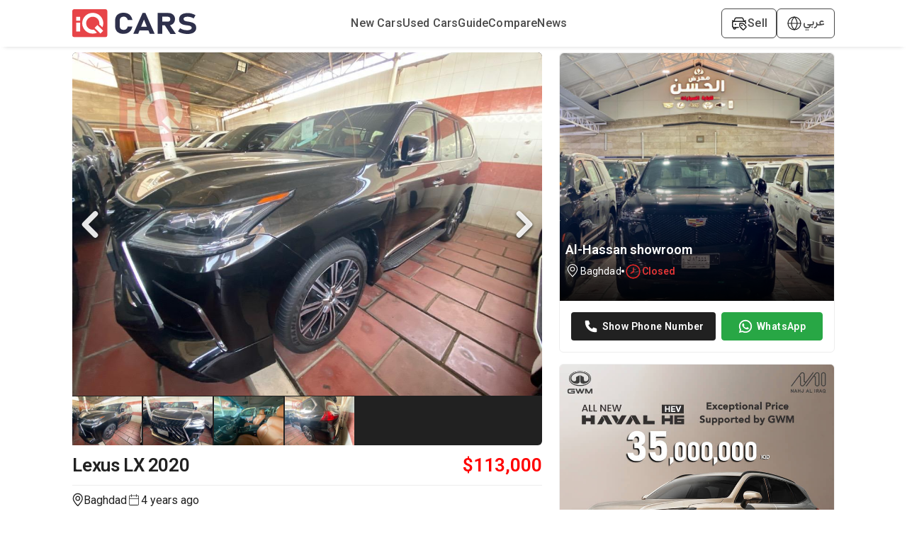

--- FILE ---
content_type: text/html; charset=utf-8
request_url: https://www.iqcars.net/en/car/baghdad/lexus/lx/20538
body_size: 15185
content:
<!DOCTYPE html><html lang="en"><head><meta charSet="utf-8"/><link rel="preconnect" href="https://fonts.googleapis.com"/><link rel="preconnect" href="https://fonts.gstatic.com"/><link rel="shortcut icon" href="/images/iqcars-icon.png"/><meta http-equiv="Content-Security-Policy" content="default-src &#x27;self&#x27; ; media-src iqcarsgermany.azureedge.net cdn.iqcars.io; img-src * data:; style-src &#x27;self&#x27;  iqcarsgermany.azureedge.net cdn.iqcars.io fonts.googleapis.com  &#x27;unsafe-inline&#x27;; font-src &#x27;self&#x27; data:  iqcarsgermany.azureedge.net cdn.iqcars.io fonts.googleapis.com fonts.gstatic.com; script-src  &#x27;self&#x27; &#x27;unsafe-eval&#x27; &#x27;unsafe-inline&#x27; iqcarsgermany.azureedge.net cdn.iqcars.io *.google.com *.gstatic.com *.googlesyndication.com *.googleadservices.com connect.facebook.net www.googletagmanager.com maps.googleapis.com maps.gstatic.com; frame-src &#x27;self&#x27; iqcarsgermany.azureedge.net cdn.iqcars.io *.firebaseapp.com googleads.g.doubleclick.net *.googlesyndication.com www.youtube.com web.facebook.com maps.google.com www.facebook.com www.google.com; connect-src &#x27;self&#x27;  developers.google.com app.adjust.com iqcarsgermany.azureedge.net cdn.iqcars.io nominatim.openstreetmap.org *.googlesyndication.com *.firebaseapp.com *.googleadservices.com www.googletagmanager.com *.googleapis.com connect.facebook.net www.facebook.com iqcars-web-back-stage.azurewebsites.net web.iqcars.net *.google-analytics.com  firebase.googleapis.com maps.googleapis.com www.google.com; "/><meta name="google-play-app" content="https://play.google.com/store/apps/details?id=com.redfoxpro.iqcars"/><meta name="apple-itunes-app" content="https://apps.apple.com/us/app/id1534713494"/><meta name="twitter:app:url:googleplay" content="https://play.google.com/store/apps/details?id=com.redfoxpro.iqcars"/><meta name="twitter:app:url:iphone" content="https://apps.apple.com/us/app/id1534713494"/><meta name="twitter:app:url:ipad" content="https://apps.apple.com/us/app/id1534713494"/><link rel="canonical" href="https://www.iqcars.net/en/car/baghdad/lexus/lx/20538"/><link rel="alternate" hreflang="en" href="https://www.iqcars.net/en/car/baghdad/lexus/lx/20538"/><link rel="alternate" hreflang="ar" href="https://www.iqcars.net/ar/car/baghdad/lexus/lx/20538"/><link rel="alternate" hreflang="ku" href="https://www.iqcars.net/ku/car/baghdad/lexus/lx/20538"/><link rel="alternate" hreflang="x-default" href="https://www.iqcars.net/ar/car/baghdad/lexus/lx/20538"/><meta name="viewport" content="initial-scale=1.0, width=device-width"/><title>Lexus LX 2020 - $113,000 for sale</title><meta property="og:title" content="Lexus LX 2020 - $113,000 for sale"/><meta name="twitter:title" content="Lexus LX 2020 - $113,000 for sale"/><meta property="og:image" content="https://cdn.iqcars.io/img/CarAttachmentsDetail/1631795532013.849image_picker_39D3B1D9-857F-4897-AF72-05B7E84C68FF-21248-0000244F9B565F20.jpg"/><meta property="og:image:width" content="1200"/><meta property="og:image:height" content="627"/><meta name="twitter:image" content="https://cdn.iqcars.io/img/CarAttachmentsDetail/1631795532013.849image_picker_39D3B1D9-857F-4897-AF72-05B7E84C68FF-21248-0000244F9B565F20.jpg"/><meta name="twitter:image:width" content="800"/><meta name="twitter:image:height" content="800"/><meta name="description" content="Lexus LX 2020 - $113,000 for sale"/><meta name="keywords" content="Lexus LX for sale in Iraq"/><meta property="al:android:url" content="app://iqcars.net/car-detail?id=20538"/><meta property="al:android:package" content="com.redfoxpro.iqcars"/><meta property="al:android:app_name" content="iQ Cars"/><meta property="al:ios:url" content="iqcars://iqcars.net/car-detail?id=20538"/><meta property="al:ios:app_store_id" content="1534713494"/><meta property="al:ios:app_name" content="iQ Cars"/><meta name="next-head-count" content="33"/><link rel="preload" href="https://cdn.iqcars.io/web-static/iq-cars-website/_next/static/css/c99f14a25eb653f6.css" as="style"/><link rel="stylesheet" href="https://cdn.iqcars.io/web-static/iq-cars-website/_next/static/css/c99f14a25eb653f6.css" data-n-g=""/><link rel="preload" href="https://cdn.iqcars.io/web-static/iq-cars-website/_next/static/css/66a93c3cb9f035bc.css" as="style"/><link rel="stylesheet" href="https://cdn.iqcars.io/web-static/iq-cars-website/_next/static/css/66a93c3cb9f035bc.css" data-n-p=""/><noscript data-n-css=""></noscript><script defer="" nomodule="" src="https://cdn.iqcars.io/web-static/iq-cars-website/_next/static/chunks/polyfills-c67a75d1b6f99dc8.js"></script><script src="https://cdn.iqcars.io/web-static/iq-cars-website/_next/static/chunks/webpack-3f78e50b2a78b32a.js" defer=""></script><script src="https://cdn.iqcars.io/web-static/iq-cars-website/_next/static/chunks/framework-d5f8629dcd7c17f8.js" defer=""></script><script src="https://cdn.iqcars.io/web-static/iq-cars-website/_next/static/chunks/main-a65e8e2c686b6393.js" defer=""></script><script src="https://cdn.iqcars.io/web-static/iq-cars-website/_next/static/chunks/pages/_app-3c3590008390ec89.js" defer=""></script><script src="https://cdn.iqcars.io/web-static/iq-cars-website/_next/static/chunks/78e521c3-b08e3a57b8b17fb7.js" defer=""></script><script src="https://cdn.iqcars.io/web-static/iq-cars-website/_next/static/chunks/ae51ba48-e8d407312bc6d0f3.js" defer=""></script><script src="https://cdn.iqcars.io/web-static/iq-cars-website/_next/static/chunks/95b64a6e-7d7d9b0c1b336158.js" defer=""></script><script src="https://cdn.iqcars.io/web-static/iq-cars-website/_next/static/chunks/31664189-2853cb35edeb7959.js" defer=""></script><script src="https://cdn.iqcars.io/web-static/iq-cars-website/_next/static/chunks/b98bc7c3-e11879eece199aad.js" defer=""></script><script src="https://cdn.iqcars.io/web-static/iq-cars-website/_next/static/chunks/1bfc9850-12887486c3f06fd7.js" defer=""></script><script src="https://cdn.iqcars.io/web-static/iq-cars-website/_next/static/chunks/75fc9c18-c7bf0df5a4fee36b.js" defer=""></script><script src="https://cdn.iqcars.io/web-static/iq-cars-website/_next/static/chunks/29107295-1494f237b9e407ad.js" defer=""></script><script src="https://cdn.iqcars.io/web-static/iq-cars-website/_next/static/chunks/194-06fbe3385adbb0d5.js" defer=""></script><script src="https://cdn.iqcars.io/web-static/iq-cars-website/_next/static/chunks/923-8793381e2d833e81.js" defer=""></script><script src="https://cdn.iqcars.io/web-static/iq-cars-website/_next/static/chunks/868-150ace48ccb67d48.js" defer=""></script><script src="https://cdn.iqcars.io/web-static/iq-cars-website/_next/static/chunks/pages/index-0c7ee9d39103ba63.js" defer=""></script><script src="https://cdn.iqcars.io/web-static/iq-cars-website/_next/static/CH2sc6U8ckI9aX5HmEaxo/_buildManifest.js" defer=""></script><script src="https://cdn.iqcars.io/web-static/iq-cars-website/_next/static/CH2sc6U8ckI9aX5HmEaxo/_ssgManifest.js" defer=""></script></head><body><div id="__next" data-reactroot=""><div class="ltr MuiBox-root css-0"><div dir="ltr"><style data-emotion="css v786e0">.css-v786e0{padding-top:12px;padding-bottom:12px;background-color:#FFFFFF;box-shadow:0px 6px 6px -6px rgba(0, 0, 0, 0.16);z-index:10;position:-webkit-sticky;position:sticky;top:0;}@media (min-width:0px){.css-v786e0{padding-left:8px;padding-right:8px;}}@media (min-width:900px){.css-v786e0{padding-left:3%;padding-right:3%;}}@media (min-width:1200px){.css-v786e0{padding-left:8%;padding-right:8%;}}@media (min-width:1536px){.css-v786e0{padding-left:15%;padding-right:15%;}}</style><header class="desktopContainer MuiBox-root css-v786e0" dir="ltr"><style data-emotion="css nb2z2f">.css-nb2z2f{display:-webkit-box;display:-webkit-flex;display:-ms-flexbox;display:flex;-webkit-box-pack:justify;-webkit-justify-content:space-between;justify-content:space-between;-webkit-align-items:center;-webkit-box-align:center;-ms-flex-align:center;align-items:center;width:100%;}</style><div class="MuiBox-root css-nb2z2f"><div class="MuiBox-root css-0" itemscope="" itemType="https://schema.org/Organization"><a href="/en" itemProp="url" name="logo"><img src="/images/iqcars_logo.svg" alt="iqcars-logo" style="width:175px"/><meta itemProp="name" content="iQ Cars"/></a></div><style data-emotion="css 1bvd3az">.css-1bvd3az{-webkit-align-items:center;-webkit-box-align:center;-ms-flex-align:center;align-items:center;gap:24px;}@media (min-width:0px){.css-1bvd3az{display:none;}}@media (min-width:900px){.css-1bvd3az{display:-webkit-box;display:-webkit-flex;display:-ms-flexbox;display:flex;}}</style><nav class="MuiBox-root css-1bvd3az" aria-label="Main Navigation" itemscope="" itemType="https://schema.org/SiteNavigationElement"><a href="/en/search?condition=New" title="New Cars for Sale in Iraq" itemProp="url"><style data-emotion="css lq4wyg">.css-lq4wyg{color:#4A4A4A;font-weight:500;-webkit-text-decoration:none;text-decoration:none;}.css-lq4wyg:hover{color:#FC2F3D;}</style><div class="MuiBox-root css-lq4wyg"><style data-emotion="css q8fsnk">.css-q8fsnk{margin:0;font-size:16px;font-weight:500;font-family:"Roboto","Helvetica","Arial",sans-serif;line-height:1.43;letter-spacing:0.01071em;text-align:inherit;}</style><p class="MuiTypography-root MuiTypography-body2 css-q8fsnk" itemProp="name"> <!-- -->New Cars</p></div></a><a href="/en/search?condition=Used" title="Used Cars for Sale in Iraq" itemProp="url"><div class="MuiBox-root css-lq4wyg"><p class="MuiTypography-root MuiTypography-body2 css-q8fsnk" itemProp="name"> <!-- -->Used Cars</p></div></a><a href="/en/guide" title="Guide" itemProp="url"><div class="MuiBox-root css-lq4wyg"><p class="MuiTypography-root MuiTypography-body2 css-q8fsnk" itemProp="name"> <!-- -->Guide</p></div></a><a href="/en/compare-cars" title="Compare Cars Side by Side | Specs &amp; Features" itemProp="url"><div class="MuiBox-root css-lq4wyg"><p class="MuiTypography-root MuiTypography-body2 css-q8fsnk" itemProp="name"> <!-- -->Compare</p></div></a><a href="/en/news" title="Automotive News in Iraq" itemProp="url"><div class="MuiBox-root css-lq4wyg"><p class="MuiTypography-root MuiTypography-body2 css-q8fsnk" itemProp="name"> <!-- -->News</p></div></a></nav><style data-emotion="css axw7ok">.css-axw7ok{display:-webkit-box;display:-webkit-flex;display:-ms-flexbox;display:flex;-webkit-align-items:center;-webkit-box-align:center;-ms-flex-align:center;align-items:center;gap:8px;}</style><div class="MuiBox-root css-axw7ok"><style data-emotion="css 114ei63">.css-114ei63{border:1px solid #4A4A4A;border-radius:6px;padding-left:12px;padding-right:12px;padding-top:8px;padding-bottom:8px;display:-webkit-box;display:-webkit-flex;display:-ms-flexbox;display:flex;-webkit-align-items:center;-webkit-box-align:center;-ms-flex-align:center;align-items:center;gap:8px;cursor:pointer;}</style><div class="MuiBox-root css-114ei63"><img alt="sell-car" src="/images/icons/sell_car_bold.svg" style="wdith:16px"/><style data-emotion="css 1e911f5">.css-1e911f5{margin:0;font-size:16px;font-weight:500;font-family:"Roboto","Helvetica","Arial",sans-serif;line-height:1.43;letter-spacing:0.01071em;text-align:inherit;color:#4A4A4A;}</style><p class="MuiTypography-root MuiTypography-body2 css-1e911f5">Sell</p></div><div class="MuiBox-root css-0"><style data-emotion="css 13y5lyo">.css-13y5lyo{border:1px solid #4A4A4A;border-radius:6px;padding-left:12px;padding-right:12px;padding-top:8px;padding-bottom:8px;cursor:pointer;position:relative;}</style><div class="MuiBox-root css-13y5lyo" aria-haspopup="true"><style data-emotion="css 1dely3k">.css-1dely3k{z-index:1;display:-webkit-box;display:-webkit-flex;display:-ms-flexbox;display:flex;gap:8px;-webkit-align-items:center;-webkit-box-align:center;-ms-flex-align:center;align-items:center;}</style><div class="MuiBox-root css-1dely3k"><img alt="globe" src="/images/icons/globe_bold.svg" width="24px" height="24px"/><p class="MuiTypography-root MuiTypography-body2 css-q8fsnk" style="color:#4A4A4A;font-family:Vazirmatn, sans-serif">عربي</p></div></div></div></div></div></header><style data-emotion="css 1u55hq5">.css-1u55hq5{z-index:1200;}.css-1u55hq5 .MuiPaper-root{border-top-left-radius:12px;border-top-right-radius:12px;height:95%;max-height:95%;}</style><style data-emotion="css gzcaga">.css-gzcaga{min-height:400;position:relative;}</style><section class="MuiBox-root css-gzcaga" dir="ltr"><style data-emotion="css 1yaorfc">@media (min-width:900px){.css-1yaorfc{padding-left:3%;padding-right:3%;}}@media (min-width:1200px){.css-1yaorfc{padding-left:8%;padding-right:8%;}}@media (min-width:1536px){.css-1yaorfc{padding-left:15%;padding-right:15%;}}</style><div class="MuiBox-root css-1yaorfc"><style data-emotion="css 1si1jus">.css-1si1jus{box-sizing:border-box;display:-webkit-box;display:-webkit-flex;display:-ms-flexbox;display:flex;-webkit-box-flex-wrap:wrap;-webkit-flex-wrap:wrap;-ms-flex-wrap:wrap;flex-wrap:wrap;width:100%;-webkit-flex-direction:row;-ms-flex-direction:row;flex-direction:row;width:calc(100% + 24px);margin-left:-24px;}.css-1si1jus>.MuiGrid-item{padding-left:24px;}@media (min-width:0px){.css-1si1jus{margin-top:0px;}}@media (min-width:900px){.css-1si1jus{margin-top:8px;}}</style><div class="MuiGrid-root MuiGrid-container css-1si1jus"><style data-emotion="css xekhpg">.css-xekhpg{box-sizing:border-box;margin:0;-webkit-flex-direction:row;-ms-flex-direction:row;flex-direction:row;-webkit-flex-basis:100%;-ms-flex-preferred-size:100%;flex-basis:100%;-webkit-box-flex:0;-webkit-flex-grow:0;-ms-flex-positive:0;flex-grow:0;max-width:100%;}@media (min-width:600px){.css-xekhpg{-webkit-flex-basis:100%;-ms-flex-preferred-size:100%;flex-basis:100%;-webkit-box-flex:0;-webkit-flex-grow:0;-ms-flex-positive:0;flex-grow:0;max-width:100%;}}@media (min-width:900px){.css-xekhpg{-webkit-flex-basis:62.5%;-ms-flex-preferred-size:62.5%;flex-basis:62.5%;-webkit-box-flex:0;-webkit-flex-grow:0;-ms-flex-positive:0;flex-grow:0;max-width:62.5%;}}@media (min-width:1200px){.css-xekhpg{-webkit-flex-basis:62.5%;-ms-flex-preferred-size:62.5%;flex-basis:62.5%;-webkit-box-flex:0;-webkit-flex-grow:0;-ms-flex-positive:0;flex-grow:0;max-width:62.5%;}}@media (min-width:1536px){.css-xekhpg{-webkit-flex-basis:62.5%;-ms-flex-preferred-size:62.5%;flex-basis:62.5%;-webkit-box-flex:0;-webkit-flex-grow:0;-ms-flex-positive:0;flex-grow:0;max-width:62.5%;}}</style><div class="MuiGrid-root MuiGrid-item MuiGrid-grid-xs-12 MuiGrid-grid-md-7.5 MuiGrid-grid-lg-7.5 css-xekhpg"><div class="MuiBox-root css-0" style="background:#fff;position:relative"><style data-emotion="css 1hmlu6b">.css-1hmlu6b{background:#212121;border-radius:6px;}</style><div class="desktopContainer MuiBox-root css-1hmlu6b"><div class="image-gallery" aria-live="polite"><div class="image-gallery-content bottom"><div class="image-gallery-slide-wrapper bottom"><button type="button" class="image-gallery-icon image-gallery-left-nav" aria-label="Previous Slide"><svg class="image-gallery-svg" xmlns="http://www.w3.org/2000/svg" viewBox="6 0 12 24" fill="none" stroke="currentColor" stroke-width="1" stroke-linecap="round" stroke-linejoin="round"><polyline points="15 18 9 12 15 6"></polyline></svg></button><button type="button" class="image-gallery-icon image-gallery-right-nav" aria-label="Next Slide"><svg class="image-gallery-svg" xmlns="http://www.w3.org/2000/svg" viewBox="6 0 12 24" fill="none" stroke="currentColor" stroke-width="1" stroke-linecap="round" stroke-linejoin="round"><polyline points="9 18 15 12 9 6"></polyline></svg></button><div class="image-gallery-swipe"><div class="image-gallery-slides"><div aria-label="Go to Slide 1" tabindex="-1" class="image-gallery-slide  center " style="display:inherit;-webkit-transform:translate3d(0%, 0, 0);-moz-transform:translate3d(0%, 0, 0);-ms-transform:translate3d(0%, 0, 0);-o-transform:translate3d(0%, 0, 0);transform:translate3d(0%, 0, 0)" role="button"><div class="image-thumbnail" style="position:relative;border-top-left-radius:6px;border-top-right-radius:6px"><img src="https://cdn.iqcars.io/img/CarAttachments\1631795532013.849image_picker_39D3B1D9-857F-4897-AF72-05B7E84C68FF-21248-0000244F9B565F20.jpg" alt="Lexus LX" class="thumbnail" style="width:100%;height:auto;cursor:pointer;border-top-left-radius:6px;border-top-right-radius:6px"/></div></div><div aria-label="Go to Slide 2" tabindex="-1" class="image-gallery-slide  right " style="display:inherit;-webkit-transform:translate3d(100%, 0, 0);-moz-transform:translate3d(100%, 0, 0);-ms-transform:translate3d(100%, 0, 0);-o-transform:translate3d(100%, 0, 0);transform:translate3d(100%, 0, 0)" role="button"><div class="image-thumbnail" style="position:relative;border-top-left-radius:6px;border-top-right-radius:6px"><img src="https://cdn.iqcars.io/img/CarAttachments\1631795531666.671image_picker_7DCBFC94-6169-4EB7-8855-FCA0E3DB2A87-21248-0000244F98BDBD89.jpg" alt="Lexus LX" class="thumbnail" style="width:100%;height:auto;cursor:pointer;border-top-left-radius:6px;border-top-right-radius:6px"/></div></div><div aria-label="Go to Slide 3" tabindex="-1" class="image-gallery-slide  " style="display:inherit;-webkit-transform:translate3d(200%, 0, 0);-moz-transform:translate3d(200%, 0, 0);-ms-transform:translate3d(200%, 0, 0);-o-transform:translate3d(200%, 0, 0);transform:translate3d(200%, 0, 0)" role="button"><div style="height:100%"></div></div><div aria-label="Go to Slide 4" tabindex="-1" class="image-gallery-slide  left " style="display:inherit;-webkit-transform:translate3d(-100%, 0, 0);-moz-transform:translate3d(-100%, 0, 0);-ms-transform:translate3d(-100%, 0, 0);-o-transform:translate3d(-100%, 0, 0);transform:translate3d(-100%, 0, 0)" role="button"><div class="image-thumbnail" style="position:relative;border-top-left-radius:6px;border-top-right-radius:6px"><img src="https://cdn.iqcars.io/img/CarAttachments\1631795532594.7773image_picker_02E853B9-0A61-4EFA-9222-F72343CDD18E-21248-0000244FA8540E90.jpg" alt="Lexus LX" class="thumbnail" style="width:100%;height:auto;cursor:pointer;border-top-left-radius:6px;border-top-right-radius:6px"/></div></div></div></div><button type="button" class="image-gallery-icon image-gallery-play-button" aria-label="Play or Pause Slideshow"><svg class="image-gallery-svg" xmlns="http://www.w3.org/2000/svg" viewBox="0 0 24 24" fill="none" stroke="currentColor" stroke-width="2" stroke-linecap="round" stroke-linejoin="round"><polygon points="5 3 19 12 5 21 5 3"></polygon></svg></button><div style="position:absolute;top:15px;right:15px;z-index:1000"></div></div><div class="image-gallery-thumbnails-wrapper bottom thumbnails-swipe-horizontal"><div class="image-gallery-thumbnails"><nav class="image-gallery-thumbnails-container" style="-webkit-transform:translate3d(0px, 0, 0);-moz-transform:translate3d(0px, 0, 0);-ms-transform:translate3d(0px, 0, 0);-o-transform:translate3d(0px, 0, 0);transform:translate3d(0px, 0, 0);transition:all 300ms ease-out" aria-label="Thumbnail Navigation"><button type="button" tabindex="0" aria-pressed="true" aria-label="Go to Slide 1" class="image-gallery-thumbnail active"><span class="image-gallery-thumbnail-inner"><img class="image-gallery-thumbnail-image" src="https://cdn.iqcars.io/img/CarAttachmentscard\1631795532013.849image_picker_39D3B1D9-857F-4897-AF72-05B7E84C68FF-21248-0000244F9B565F20.jpg" alt="Lexus LX"/></span></button><button type="button" tabindex="0" aria-pressed="false" aria-label="Go to Slide 2" class="image-gallery-thumbnail"><span class="image-gallery-thumbnail-inner"><img class="image-gallery-thumbnail-image" src="https://cdn.iqcars.io/img/CarAttachmentscard\1631795531666.671image_picker_7DCBFC94-6169-4EB7-8855-FCA0E3DB2A87-21248-0000244F98BDBD89.jpg" alt="Lexus LX"/></span></button><button type="button" tabindex="0" aria-pressed="false" aria-label="Go to Slide 3" class="image-gallery-thumbnail"><span class="image-gallery-thumbnail-inner"><img class="image-gallery-thumbnail-image" src="https://cdn.iqcars.io/img/CarAttachmentscard\1631795532253.8127image_picker_3E0443B0-5B9A-4CC6-A8BB-41D8A6119C10-21248-0000244F9F0FBF11.jpg" alt="Lexus LX"/></span></button><button type="button" tabindex="0" aria-pressed="false" aria-label="Go to Slide 4" class="image-gallery-thumbnail"><span class="image-gallery-thumbnail-inner"><img class="image-gallery-thumbnail-image" src="https://cdn.iqcars.io/img/CarAttachmentscard\1631795532594.7773image_picker_02E853B9-0A61-4EFA-9222-F72343CDD18E-21248-0000244FA8540E90.jpg" alt="Lexus LX"/></span></button></nav></div></div></div></div></div><div class="mobileContainer MuiBox-root css-0"><style data-emotion="css 69i1ev">.css-69i1ev{display:-webkit-box;display:-webkit-flex;display:-ms-flexbox;display:flex;-webkit-box-pack:justify;-webkit-justify-content:space-between;justify-content:space-between;-webkit-align-items:center;-webkit-box-align:center;-ms-flex-align:center;align-items:center;}</style><div class="MuiBox-root css-69i1ev"><div class="MuiBox-root css-0" style="background-color:#FFFFFF;position:absolute;top:4%;left:2%;text-align:center;width:40px;height:40px;border-radius:50%;display:flex;justify-content:center;align-content:center;align-items:center;box-shadow:rgba(17, 17, 26, 0.1) 0px 4px 16px, rgba(17, 17, 26, 0.1) 0px 8px 42px, rgba(17, 17, 26, 0.1) 0px 16px 56px;z-index:2;cursor:pointer"><img loading="lazy" alt="back-icon" src="/images/icons/back.svg" width="25px"/></div><div class="MuiBox-root css-0" style="background-color:#FFFFFF;position:absolute;top:4%;right:2%;text-align:center;width:40px;height:40px;border-radius:50%;display:flex;justify-content:center;align-content:center;align-items:center;box-shadow:rgba(17, 17, 26, 0.1) 0px 4px 16px, rgba(17, 17, 26, 0.1) 0px 8px 42px, rgba(17, 17, 26, 0.1) 0px 16px 56px"><img loading="lazy" alt="share-icon" src="/images/icons/share.svg" width="25px"/></div></div></div><div class="MuiBox-root css-0"></div></div><div><style data-emotion="css 1q0wmvk">.css-1q0wmvk{display:-webkit-box;display:-webkit-flex;display:-ms-flexbox;display:flex;-webkit-box-pack:justify;-webkit-justify-content:space-between;justify-content:space-between;padding-top:8px;padding-bottom:8px;}@media (min-width:0px){.css-1q0wmvk{-webkit-align-items:flex-end;-webkit-box-align:flex-end;-ms-flex-align:flex-end;align-items:flex-end;padding-left:8px;padding-right:8px;}}@media (min-width:600px){.css-1q0wmvk{padding-left:12px;padding-right:12px;}}@media (min-width:900px){.css-1q0wmvk{-webkit-align-items:center;-webkit-box-align:center;-ms-flex-align:center;align-items:center;padding-left:0px;padding-right:0px;}}</style><div class="MuiBox-root css-1q0wmvk"><div class="mobileContainer MuiBox-root css-0"><style data-emotion="css 29bz84">.css-29bz84{margin:0;font-size:16px;font-weight:400;font-family:"Roboto","Helvetica","Arial",sans-serif;line-height:1.5;letter-spacing:0.00938em;text-align:inherit;color:#212121;}@media (min-width:0px){.css-29bz84{font-size:16px;}}@media (min-width:900px){.css-29bz84{font-size:22px;}}</style><p class="MuiTypography-root MuiTypography-body1 css-29bz84">Lexus</p><style data-emotion="css 1nxkukr">.css-1nxkukr{margin:0;font-size:22px;font-weight:500;text-align:inherit;color:#212121;font-weight:600;}@media (min-width:0px){.css-1nxkukr{font-size:20px;}}@media (min-width:900px){.css-1nxkukr{font-size:26px;}}</style><span class="MuiTypography-root MuiTypography-header1 css-1nxkukr">LX<!-- --> <!-- -->2020</span></div><div class="listingDetails_MobilePrice__1d5Dw MuiBox-root css-0"><style data-emotion="css 1qyamb2">.css-1qyamb2{display:-webkit-box;display:-webkit-flex;display:-ms-flexbox;display:flex;-webkit-align-content:center;-ms-flex-line-pack:center;align-content:center;-webkit-align-items:center;-webkit-box-align:center;-ms-flex-align:center;align-items:center;-webkit-box-pack:center;-ms-flex-pack:center;-webkit-justify-content:center;justify-content:center;-webkit-flex-direction:column;-ms-flex-direction:column;flex-direction:column;}</style><div class="MuiBox-root css-1qyamb2"><div class="MuiBox-root css-0" style="display:flex;align-content:center;justify-content:center;flex-direction:column"><style data-emotion="css nkn1v9">.css-nkn1v9{margin:0;text-align:inherit;}</style><span class="MuiTypography-root MuiTypography-p css-nkn1v9" style="color:red;display:flex;justify-content:flex-end"><span style="font-size:20px;font-weight:600" class="FontPrice">$<!-- -->113,000</span></span></div></div></div> <div class="desktopContainer MuiBox-root css-0"><style data-emotion="css y5ggia">.css-y5ggia{margin:0;font-size:22px;font-weight:600;font-family:"Roboto","Helvetica","Arial",sans-serif;line-height:1.167;letter-spacing:-0.01562em;text-align:inherit;color:#212121;}@media (min-width:0px){.css-y5ggia{font-size:20px;}}@media (min-width:900px){.css-y5ggia{font-size:26px;}}</style><h1 class="MuiTypography-root MuiTypography-h1 css-y5ggia">Lexus<!-- --> <!-- -->LX<!-- --> <!-- -->2020</h1></div><div class="listingDetails_DesktopPrice__v5q5C MuiBox-root css-0"><div class="MuiBox-root css-1qyamb2"><div class="MuiBox-root css-0" style="display:flex;align-content:center;justify-content:center;flex-direction:column"><span class="MuiTypography-root MuiTypography-p css-nkn1v9" style="color:red;display:flex;justify-content:flex-end"><span style="font-size:26px;font-weight:600" class="FontPrice">$<!-- -->113,000</span></span></div></div></div></div><div class="desktopContainer MuiBox-root css-0"><style data-emotion="css p5rx2y">.css-p5rx2y{margin:0;-webkit-flex-shrink:0;-ms-flex-negative:0;flex-shrink:0;border-width:0;border-style:solid;border-color:rgba(0, 0, 0, 0.12);border-bottom-width:thin;border-color:#EEEEEE;}@media (min-width:0px){.css-p5rx2y{margin-left:8px;margin-right:8px;}}@media (min-width:600px){.css-p5rx2y{margin-left:12px;margin-right:12px;}}@media (min-width:900px){.css-p5rx2y{margin-left:0px;margin-right:0px;}}</style><hr class="MuiDivider-root MuiDivider-fullWidth css-p5rx2y"/><style data-emotion="css yc32hj">.css-yc32hj{margin-top:8px;display:-webkit-box;display:-webkit-flex;display:-ms-flexbox;display:flex;gap:16px;-webkit-align-items:center;-webkit-box-align:center;-ms-flex-align:center;align-items:center;}</style><div class="MuiBox-root css-yc32hj"><style data-emotion="css wpwytb">.css-wpwytb{display:-webkit-box;display:-webkit-flex;display:-ms-flexbox;display:flex;gap:4px;-webkit-align-items:center;-webkit-box-align:center;-ms-flex-align:center;align-items:center;}</style><div class="MuiBox-root css-wpwytb"><img src="/images/icons/location.svg" alt="location" width="16px" style="margin-bottom:2px"/><style data-emotion="css 1vg6rp3">.css-1vg6rp3{margin:0;font-size:14px;font-weight:400;text-align:inherit;font-size:14px;font-weight:400;color:#212121;font-size:16px;}</style><span class="MuiTypography-root MuiTypography-title1 css-1vg6rp3">Baghdad</span></div><div class="MuiBox-root css-wpwytb"><img src="/images/icons/calendar.svg" alt="clock" width="20px" style="margin-bottom:2px"/><span class="MuiTypography-root MuiTypography-title1 css-1vg6rp3">4 years ago<!-- --> </span></div></div><style data-emotion="css hrvbyb">.css-hrvbyb{margin-top:24px;display:grid;grid-template-columns:repeat(auto-fit, minmax(150px, 1fr));-webkit-align-items:stretch;-webkit-box-align:stretch;-ms-flex-align:stretch;align-items:stretch;}@media (min-width:0px){.css-hrvbyb{gap:8px;}}@media (min-width:600px){.css-hrvbyb{gap:12px;}}@media (min-width:900px){.css-hrvbyb{gap:16px;}}</style><div class="MuiBox-root css-hrvbyb"><style data-emotion="css kr0g4k">.css-kr0g4k{display:-webkit-box;display:-webkit-flex;display:-ms-flexbox;display:flex;-webkit-flex-direction:column;-ms-flex-direction:column;flex-direction:column;gap:8px;-webkit-align-items:center;-webkit-box-align:center;-ms-flex-align:center;align-items:center;border:1px solid #EEEEEE;padding-top:12px;padding-bottom:12px;border-radius:6px;min-width:0;height:100%;}@media (min-width:0px){.css-kr0g4k{padding-left:8px;padding-right:8px;}}@media (min-width:600px){.css-kr0g4k{padding-left:12px;padding-right:12px;}}</style><div class="MuiBox-root css-kr0g4k"><style data-emotion="css 1wuq6bm">.css-1wuq6bm{border-radius:50%;background-color:#F8F8F8;display:-webkit-box;display:-webkit-flex;display:-ms-flexbox;display:flex;-webkit-align-items:center;-webkit-box-align:center;-ms-flex-align:center;align-items:center;-webkit-box-pack:center;-ms-flex-pack:center;-webkit-justify-content:center;justify-content:center;-webkit-flex-shrink:0;-ms-flex-negative:0;flex-shrink:0;}@media (min-width:0px){.css-1wuq6bm{width:26px;height:26px;}}@media (min-width:600px){.css-1wuq6bm{width:40px;height:40px;}}</style><div class="MuiBox-root css-1wuq6bm"><img alt="burger icon" src="/images/icons/burger_menu.svg" width="18px"/></div><style data-emotion="css kbife7">.css-kbife7{margin:0;font-size:16px;font-weight:400;font-family:"Roboto","Helvetica","Arial",sans-serif;line-height:1.5;letter-spacing:0.00938em;text-align:inherit;color:#212121;text-align:center;line-height:1.2;min-width:0;-webkit-flex:1;-ms-flex:1;flex:1;display:-webkit-box;display:-webkit-flex;display:-ms-flexbox;display:flex;-webkit-align-items:center;-webkit-box-align:center;-ms-flex-align:center;align-items:center;}</style><p class="MuiTypography-root MuiTypography-body1 css-kbife7" title="570">570</p></div><div class="MuiBox-root css-kr0g4k"><div class="MuiBox-root css-1wuq6bm"><img alt="mileage" src="/images/icons/kilometer.svg" width="28px"/></div><p class="MuiTypography-root MuiTypography-body1 css-kbife7" title="20,000 km">20,000<!-- --> <!-- -->km</p></div><div class="MuiBox-root css-kr0g4k"><div class="MuiBox-root css-1wuq6bm"><img alt="engine" src="/images/icons/engine.svg" width="28px"/></div><p class="MuiTypography-root MuiTypography-body1 css-kbife7" title="Engine, 5.7">Engine, 5.7</p></div><div class="MuiBox-root css-kr0g4k"><div class="MuiBox-root css-1wuq6bm"><img alt="cylinder" src="/images/icons/cylinder.svg" width="28px"/></div><p class="MuiTypography-root MuiTypography-body1 css-kbife7" title="8 cylinder">8 cylinder</p></div></div></div><div class="mobileContainer MuiBox-root css-0"><hr class="MuiDivider-root MuiDivider-fullWidth css-p5rx2y"/><style data-emotion="css 1e8c66g">.css-1e8c66g{display:-webkit-box;display:-webkit-flex;display:-ms-flexbox;display:flex;gap:12px;-webkit-align-items:center;-webkit-box-align:center;-ms-flex-align:center;align-items:center;padding-top:8px;padding-bottom:8px;}@media (min-width:0px){.css-1e8c66g{padding-left:8px;padding-right:8px;}}@media (min-width:600px){.css-1e8c66g{padding-left:12px;padding-right:12px;}}@media (min-width:900px){.css-1e8c66g{padding-left:0px;padding-right:0px;}}</style><div class="MuiBox-root css-1e8c66g"><div class="MuiBox-root css-wpwytb"><img src="/images/icons/location.svg" alt="location" width="16px" style="margin-bottom:2px"/><span class="MuiTypography-root MuiTypography-title1 css-1vg6rp3">Baghdad</span></div><div class="MuiBox-root css-wpwytb"><img src="/images/icons/calendar.svg" alt="clock" width="20px" style="margin-bottom:2px"/><span class="MuiTypography-root MuiTypography-title1 css-1vg6rp3">4 years ago<!-- --> </span></div></div><style data-emotion="css 178yklu">.css-178yklu{margin-top:24px;}</style><div class="MuiBox-root css-178yklu"><style data-emotion="css 12q4bnt">.css-12q4bnt{display:-webkit-box;display:-webkit-flex;display:-ms-flexbox;display:flex;-webkit-flex-direction:row;-ms-flex-direction:row;flex-direction:row;-webkit-box-pack:space-around;-ms-flex-pack:space-around;-webkit-justify-content:space-around;justify-content:space-around;text-align:center;background:#fff;}</style><div class="MuiBox-root css-12q4bnt"><style data-emotion="css 1rr4qq7">.css-1rr4qq7{-webkit-flex:1;-ms-flex:1;flex:1;}</style><div class="MuiBox-root css-1rr4qq7"><img alt="engine" src="/images/icons/engine.svg" width="40px"/><br/><style data-emotion="css q4be9v">.css-q4be9v{margin:0;font-size:14px;font-weight:400;text-align:inherit;font-size:14px;font-weight:400;color:#212121;}</style><span class="MuiTypography-root MuiTypography-title1 css-q4be9v">Engine, 5.7</span></div><div class="MuiBox-root css-1rr4qq7"><img alt="cylinder" src="/images/icons/cylinder.svg" width="40px"/><br/><span class="MuiTypography-root MuiTypography-title1 css-q4be9v">8 cylinder</span></div><div class="MuiBox-root css-1rr4qq7"><img alt="transmission" src="/images/icons/gear.svg" width="40px"/><br/><span class="MuiTypography-root MuiTypography-title1 css-q4be9v">Automatic</span></div></div></div><style data-emotion="css 1xhlm83">.css-1xhlm83{display:-webkit-box;display:-webkit-flex;display:-ms-flexbox;display:flex;-webkit-flex-direction:row;-ms-flex-direction:row;flex-direction:row;-webkit-box-pack:space-around;-ms-flex-pack:space-around;-webkit-justify-content:space-around;justify-content:space-around;text-align:center;background:#fff;margin-top:24px;margin-bottom:24px;}</style><div class="MuiBox-root css-1xhlm83"><div class="MuiBox-root css-1rr4qq7"><img alt="Fuel Type" src="/images/icons/gasoline.svg" width="40px"/><br/><span class="MuiTypography-root MuiTypography-title1 css-q4be9v">Gasoline</span></div><div class="MuiBox-root css-1rr4qq7"><img alt="global" src="/images/icons/specs.svg" width="40px"/><br/><span class="MuiTypography-root MuiTypography-title1 css-q4be9v">Iraq</span></div><div class="MuiBox-root css-1rr4qq7"><img alt="mileage" src="/images/icons/kilometer.svg" width="40px"/><br/><span class="MuiTypography-root MuiTypography-title1 css-q4be9v">20,000<!-- --> <!-- -->km</span></div></div></div><style data-emotion="css 1bclizv">@media (min-width:0px){.css-1bclizv{margin-left:8px;margin-right:8px;}}@media (min-width:600px){.css-1bclizv{margin-left:12px;margin-right:12px;}}@media (min-width:900px){.css-1bclizv{margin-left:0px;margin-right:0px;}}</style><div class="mobileContainer MuiBox-root css-1bclizv"></div><style data-emotion="css 1i7kd3s">.css-1i7kd3s{background:#fff;position:relative;margin-top:32px;}@media (min-width:0px){.css-1i7kd3s{padding-left:8px;padding-right:8px;}}@media (min-width:600px){.css-1i7kd3s{padding-left:12px;padding-right:12px;}}@media (min-width:900px){.css-1i7kd3s{padding-left:0px;padding-right:0px;}}</style><div class="MuiBox-root css-1i7kd3s"><style data-emotion="css 1aclz2c">.css-1aclz2c{width:100%;overflow-x:auto;height:100%;width:100%;}</style><div class="MuiTableContainer-root css-1aclz2c"><style data-emotion="css adkfxl">.css-adkfxl{display:table;width:100%;border-collapse:collapse;border-spacing:0;height:100%;background-color:#fff;border-top:1px solid #EEEEEE;}.css-adkfxl caption{font-size:16px;font-weight:500;font-family:"Roboto","Helvetica","Arial",sans-serif;line-height:1.43;letter-spacing:0.01071em;padding:16px;color:rgba(0, 0, 0, 0.6);text-align:left;caption-side:bottom;}</style><table class="MuiTable-root listingDetails_listingDetailsTable__Eg4Uw css-adkfxl" aria-label="simple table"><style data-emotion="css 1xnox0e">.css-1xnox0e{display:table-row-group;}</style><tbody class="MuiTableBody-root css-1xnox0e"><style data-emotion="css 16nxph9">.css-16nxph9{color:inherit;display:table-row;vertical-align:middle;outline:0;}.css-16nxph9.MuiTableRow-hover:hover{background-color:rgba(0, 0, 0, 0.04);}.css-16nxph9.Mui-selected{background-color:rgba(25, 118, 210, 0.08);}.css-16nxph9.Mui-selected:hover{background-color:rgba(25, 118, 210, 0.12);}.css-16nxph9:last-child td,.css-16nxph9:last-child th{border:0px solid;}</style><tr class="MuiTableRow-root css-16nxph9"><style data-emotion="css 1yxlg5k">.css-1yxlg5k{font-size:16px;font-weight:500;font-family:"Roboto","Helvetica","Arial",sans-serif;line-height:1.43;letter-spacing:0.01071em;display:table-cell;vertical-align:inherit;border-bottom:1px solid rgba(224, 224, 224, 1);text-align:left;padding:16px;color:rgba(0, 0, 0, 0.87);padding:8px 4px;}</style><th class="MuiTableCell-root MuiTableCell-body MuiTableCell-sizeMedium css-1yxlg5k" scope="row"><style data-emotion="css 1fh1ck">.css-1fh1ck{margin:0;font-size:16px;font-weight:400;font-family:"Roboto","Helvetica","Arial",sans-serif;line-height:1.5;letter-spacing:0.00938em;text-align:inherit;color:#212121;}</style><p class="MuiTypography-root MuiTypography-body1 css-1fh1ck">Trim</p></th><style data-emotion="css b4tihr">.css-b4tihr{font-size:16px;font-weight:500;font-family:"Roboto","Helvetica","Arial",sans-serif;line-height:1.43;letter-spacing:0.01071em;display:table-cell;vertical-align:inherit;border-bottom:1px solid rgba(224, 224, 224, 1);text-align:left;padding:16px;color:rgba(0, 0, 0, 0.87);}</style><td class="MuiTableCell-root MuiTableCell-body MuiTableCell-sizeMedium css-b4tihr"><p class="MuiTypography-root MuiTypography-body1 css-1fh1ck">570</p></td></tr><tr class="MuiTableRow-root css-16nxph9"><th class="MuiTableCell-root MuiTableCell-body MuiTableCell-sizeMedium css-1yxlg5k"><p class="MuiTypography-root MuiTypography-body1 css-1fh1ck">Condition</p></th><td class="MuiTableCell-root MuiTableCell-body MuiTableCell-sizeMedium css-b4tihr"><p class="MuiTypography-root MuiTypography-body1 css-1fh1ck">Used</p></td></tr><tr class="MuiTableRow-root css-16nxph9"><th class="MuiTableCell-root MuiTableCell-body MuiTableCell-sizeMedium css-1yxlg5k" scope="row"><p class="MuiTypography-root MuiTypography-body1 css-1fh1ck">Paint Parts</p></th><td class="MuiTableCell-root MuiTableCell-body MuiTableCell-sizeMedium css-1yxlg5k"><style data-emotion="css 5ypp07">.css-5ypp07{font-size:16px;display:-webkit-box;display:-webkit-flex;display:-ms-flexbox;display:flex;-webkit-box-pack:justify;-webkit-justify-content:space-between;justify-content:space-between;-webkit-align-items:center;-webkit-box-align:center;-ms-flex-align:center;align-items:center;}</style><div class="MuiBox-root css-5ypp07"><p class="MuiTypography-root MuiTypography-body1 css-1fh1ck">No Paint</p></div></td></tr><tr class="MuiTableRow-root css-16nxph9"><th class="MuiTableCell-root MuiTableCell-body MuiTableCell-sizeMedium css-1yxlg5k"><p class="MuiTypography-root MuiTypography-body1 css-1fh1ck">Fuel</p></th><td class="MuiTableCell-root MuiTableCell-body MuiTableCell-sizeMedium css-b4tihr"><p class="MuiTypography-root MuiTypography-body1 css-1fh1ck">Gasoline</p></td></tr><tr class="MuiTableRow-root css-16nxph9"><th class="MuiTableCell-root MuiTableCell-body MuiTableCell-sizeMedium css-1yxlg5k"><p class="MuiTypography-root MuiTypography-body1 css-1fh1ck">Import Country</p></th><td class="MuiTableCell-root MuiTableCell-body MuiTableCell-sizeMedium css-b4tihr"><p class="MuiTypography-root MuiTypography-body1 css-1fh1ck">Iraq</p></td></tr><tr class="MuiTableRow-root css-16nxph9"><th class="MuiTableCell-root MuiTableCell-body MuiTableCell-sizeMedium css-1yxlg5k" scope="row"><p class="MuiTypography-root MuiTypography-body1 css-1fh1ck">Plate</p></th><td class="MuiTableCell-root MuiTableCell-body MuiTableCell-sizeMedium css-b4tihr"><p class="MuiTypography-root MuiTypography-body1 css-1fh1ck">Baghdad<!-- -->, <!-- -->Private</p></td></tr><tr class="MuiTableRow-root css-16nxph9"><th class="MuiTableCell-root MuiTableCell-body MuiTableCell-sizeMedium css-1yxlg5k" scope="row"><p class="MuiTypography-root MuiTypography-body1 css-1fh1ck">Engine</p></th><td class="MuiTableCell-root MuiTableCell-body MuiTableCell-sizeMedium css-b4tihr"><p class="MuiTypography-root MuiTypography-body1 css-1fh1ck">5.7</p></td></tr><tr class="MuiTableRow-root css-16nxph9"><th class="MuiTableCell-root MuiTableCell-body MuiTableCell-sizeMedium css-1yxlg5k" scope="row"><p class="MuiTypography-root MuiTypography-body1 css-1fh1ck">Cylinders</p></th><td class="MuiTableCell-root MuiTableCell-body MuiTableCell-sizeMedium css-b4tihr"><p class="MuiTypography-root MuiTypography-body1 css-1fh1ck">8 cylinder</p></td></tr><tr class="MuiTableRow-root css-16nxph9"><th class="MuiTableCell-root MuiTableCell-body MuiTableCell-sizeMedium css-1yxlg5k"><p class="MuiTypography-root MuiTypography-body1 css-1fh1ck">Transmission</p></th><td class="MuiTableCell-root MuiTableCell-body MuiTableCell-sizeMedium css-b4tihr"><p class="MuiTypography-root MuiTypography-body1 css-1fh1ck">Automatic</p></td></tr><tr class="MuiTableRow-root css-16nxph9"><th class="MuiTableCell-root MuiTableCell-body MuiTableCell-sizeMedium css-1yxlg5k" scope="row"><p class="MuiTypography-root MuiTypography-body1 css-1fh1ck">Seat Number</p></th><td class="MuiTableCell-root MuiTableCell-body MuiTableCell-sizeMedium css-b4tihr"><p class="MuiTypography-root MuiTypography-body1 css-1fh1ck">7</p></td></tr><tr class="MuiTableRow-root css-16nxph9"><th class="MuiTableCell-root MuiTableCell-body MuiTableCell-sizeMedium css-1yxlg5k" scope="row"><p class="MuiTypography-root MuiTypography-body1 css-1fh1ck">Seat Material</p></th><td class="MuiTableCell-root MuiTableCell-body MuiTableCell-sizeMedium css-b4tihr"><p class="MuiTypography-root MuiTypography-body1 css-1fh1ck">Leather</p></td></tr><style data-emotion="css 1gqug66">.css-1gqug66{color:inherit;display:table-row;vertical-align:middle;outline:0;}.css-1gqug66.MuiTableRow-hover:hover{background-color:rgba(0, 0, 0, 0.04);}.css-1gqug66.Mui-selected{background-color:rgba(25, 118, 210, 0.08);}.css-1gqug66.Mui-selected:hover{background-color:rgba(25, 118, 210, 0.12);}</style><tr class="MuiTableRow-root css-1gqug66"><th class="MuiTableCell-root MuiTableCell-body MuiTableCell-sizeMedium css-1yxlg5k" scope="row"><p class="MuiTypography-root MuiTypography-body1 css-1fh1ck">Color</p></th><td class="MuiTableCell-root MuiTableCell-body MuiTableCell-sizeMedium css-b4tihr"><p class="MuiTypography-root MuiTypography-body1 css-1fh1ck">Black</p></td></tr></tbody></table></div><style data-emotion="css 2cve0x">.css-2cve0x{background:#fff;margin-top:24px;}</style><div class="MuiBox-root css-2cve0x"><style data-emotion="css 9z4zml">.css-9z4zml{margin:0;font-size:18px;font-weight:500;text-align:inherit;color:#212121;}</style><span class="MuiTypography-root MuiTypography-header2 css-9z4zml">Specifications</span><style data-emotion="css 1stts22">.css-1stts22{display:-webkit-box;display:-webkit-flex;display:-ms-flexbox;display:flex;-webkit-flex-direction:row;-ms-flex-direction:row;flex-direction:row;-webkit-box-flex-wrap:wrap;-webkit-flex-wrap:wrap;-ms-flex-wrap:wrap;flex-wrap:wrap;-webkit-align-content:flex-start;-ms-flex-line-pack:flex-start;align-content:flex-start;gap:12px;margin-top:8px;}</style><div class="MuiBox-root css-1stts22"><style data-emotion="css 1r7ym9p">.css-1r7ym9p{border:1px solid #EEEEEE;border-radius:4px;padding-left:8px;padding-right:8px;padding-top:4px;padding-bottom:4px;}</style><div class="MuiBox-root css-1r7ym9p"><style data-emotion="css 1o13d0p">.css-1o13d0p{margin:0;font-size:14px;font-weight:400;text-align:inherit;font-size:14px;font-weight:400;}</style><span class="MuiTypography-root MuiTypography-title1 css-1o13d0p">Rear Camera</span></div><div class="MuiBox-root css-1r7ym9p"><span class="MuiTypography-root MuiTypography-title1 css-1o13d0p">Panoramic Roof</span></div><div class="MuiBox-root css-1r7ym9p"><span class="MuiTypography-root MuiTypography-title1 css-1o13d0p">Electric Tailgate</span></div><div class="MuiBox-root css-1r7ym9p"><span class="MuiTypography-root MuiTypography-title1 css-1o13d0p">Camera 360</span></div><div class="MuiBox-root css-1r7ym9p"><span class="MuiTypography-root MuiTypography-title1 css-1o13d0p">Seat Heating</span></div><div class="MuiBox-root css-1r7ym9p"><span class="MuiTypography-root MuiTypography-title1 css-1o13d0p">Seat Cooling</span></div><div class="MuiBox-root css-1r7ym9p"><span class="MuiTypography-root MuiTypography-title1 css-1o13d0p">Sunroof</span></div><div class="MuiBox-root css-1r7ym9p"><span class="MuiTypography-root MuiTypography-title1 css-1o13d0p">Keyless Entry</span></div><div class="MuiBox-root css-1r7ym9p"><span class="MuiTypography-root MuiTypography-title1 css-1o13d0p">Screen</span></div><div class="MuiBox-root css-1r7ym9p"><span class="MuiTypography-root MuiTypography-title1 css-1o13d0p">Blind Spot Monitor</span></div><div class="MuiBox-root css-1r7ym9p"><span class="MuiTypography-root MuiTypography-title1 css-1o13d0p">Automatic Temperature Control</span></div><div class="MuiBox-root css-1r7ym9p"><span class="MuiTypography-root MuiTypography-title1 css-1o13d0p">Xenon Headlights</span></div><div class="MuiBox-root css-1r7ym9p"><span class="MuiTypography-root MuiTypography-title1 css-1o13d0p">LED Headlights</span></div><div class="MuiBox-root css-1r7ym9p"><span class="MuiTypography-root MuiTypography-title1 css-1o13d0p">Heated Steering Wheel</span></div><div class="MuiBox-root css-1r7ym9p"><span class="MuiTypography-root MuiTypography-title1 css-1o13d0p">Massage Seats</span></div><div class="MuiBox-root css-1r7ym9p"><span class="MuiTypography-root MuiTypography-title1 css-1o13d0p">Remote Start</span></div><div class="MuiBox-root css-1r7ym9p"><span class="MuiTypography-root MuiTypography-title1 css-1o13d0p">Third Row Seats</span></div><div class="MuiBox-root css-1r7ym9p"><span class="MuiTypography-root MuiTypography-title1 css-1o13d0p">12 Airbags</span></div></div></div><style data-emotion="css 3te0tv">@media print{.css-3te0tv{position:absolute!important;}}.css-3te0tv .MuiDialog-paper{display:-webkit-box;display:-webkit-flex;display:-ms-flexbox;display:flex;-webkit-flex-direction:column;-ms-flex-direction:column;flex-direction:column;max-height:80vh;}</style></div></div></div><style data-emotion="css 1cilyjk">.css-1cilyjk{box-sizing:border-box;margin:0;-webkit-flex-direction:row;-ms-flex-direction:row;flex-direction:row;-webkit-flex-basis:100%;-ms-flex-preferred-size:100%;flex-basis:100%;-webkit-box-flex:0;-webkit-flex-grow:0;-ms-flex-positive:0;flex-grow:0;max-width:100%;}@media (min-width:600px){.css-1cilyjk{-webkit-flex-basis:100%;-ms-flex-preferred-size:100%;flex-basis:100%;-webkit-box-flex:0;-webkit-flex-grow:0;-ms-flex-positive:0;flex-grow:0;max-width:100%;}}@media (min-width:900px){.css-1cilyjk{-webkit-flex-basis:37.5%;-ms-flex-preferred-size:37.5%;flex-basis:37.5%;-webkit-box-flex:0;-webkit-flex-grow:0;-ms-flex-positive:0;flex-grow:0;max-width:37.5%;}}@media (min-width:1200px){.css-1cilyjk{-webkit-flex-basis:37.5%;-ms-flex-preferred-size:37.5%;flex-basis:37.5%;-webkit-box-flex:0;-webkit-flex-grow:0;-ms-flex-positive:0;flex-grow:0;max-width:37.5%;}}@media (min-width:1536px){.css-1cilyjk{-webkit-flex-basis:37.5%;-ms-flex-preferred-size:37.5%;flex-basis:37.5%;-webkit-box-flex:0;-webkit-flex-grow:0;-ms-flex-positive:0;flex-grow:0;max-width:37.5%;}}</style><div class="MuiGrid-root MuiGrid-item MuiGrid-grid-xs-12 MuiGrid-grid-md-4.5 MuiGrid-grid-lg-4.5 MuiGrid-grid-xl-4.5 listingDetails_showroomCardLarge__SZ59f css-1cilyjk"><style data-emotion="css zcqxv6">.css-zcqxv6{width:100%;height:-webkit-max-content;height:-moz-max-content;height:max-content;border:1px solid #EEEEEE;border-radius:6px;display:-webkit-box;display:-webkit-flex;display:-ms-flexbox;display:flex;-webkit-flex-direction:column;-ms-flex-direction:column;flex-direction:column;cursor:pointer;}</style><div class="MuiBox-root css-zcqxv6"><style data-emotion="css 79elbk">.css-79elbk{position:relative;}</style><div class="MuiBox-root css-79elbk"><style data-emotion="css 13qn9pd">.css-13qn9pd{object-fit:cover;width:100%;border-top-left-radius:6px;border-top-right-radius:6px;border-bottom:none;}@media (min-width:900px){.css-13qn9pd{height:340px;}}@media (min-width:1200px){.css-13qn9pd{height:350px;}}@media (min-width:1536px){.css-13qn9pd{height:330px;}}</style><img class="MuiBox-root css-13qn9pd" alt="showroom-image" src="https://cdn.iqcars.io/img/ShowRoomAttachments\1658769864559.9062WhatsApp Image 2022-07-25 at 7.48.49 PM.jpeg"/><div style="position:absolute;top:0;left:0;right:0;bottom:0;background:linear-gradient(to top, rgba(0,0,0,0.9) 0%, rgba(0,0,0,0.3) 30%, transparent 50%);border-top-left-radius:6px;border-top-right-radius:6px;pointer-events:none"></div><style data-emotion="css 1each0q">.css-1each0q{position:absolute;bottom:0;right:0;left:0;padding-left:8px;padding-right:8px;display:-webkit-box;display:-webkit-flex;display:-ms-flexbox;display:flex;gap:12px;-webkit-align-items:end;-webkit-box-align:end;-ms-flex-align:end;align-items:end;height:100px;}</style><div class="MuiBox-root css-1each0q"><style data-emotion="css tl05dm">.css-tl05dm{-webkit-align-self:center;-ms-flex-item-align:center;align-self:center;margin-bottom:16px;}</style><div class="MuiBox-root css-tl05dm"><style data-emotion="css 1cfyfuq">.css-1cfyfuq{margin:0;font-size:22px;font-weight:500;text-align:inherit;color:#FFFFFF;font-size:18px;font-weight:600;}</style><span class="MuiTypography-root MuiTypography-header1 css-1cfyfuq">Al-Hassan showroom<!-- --> </span><style data-emotion="css su5ihk">.css-su5ihk{margin:0;font-size:16px;font-weight:400;font-family:"Roboto","Helvetica","Arial",sans-serif;line-height:1.5;letter-spacing:0.00938em;text-align:inherit;color:#FFFFFF;text-align:start;display:-webkit-box;display:-webkit-flex;display:-ms-flexbox;display:flex;-webkit-align-items:center;-webkit-box-align:center;-ms-flex-align:center;align-items:center;gap:12px;margin-top:4px;margin-left:-1.6px;margin-right:-1.6px;}</style><p class="MuiTypography-root MuiTypography-body1 css-su5ihk" dir="ltr"><div class="MuiBox-root css-wpwytb"><img src="/images/icons/location_white.svg" alt="location" width="22px" style="margin-bottom:2px"/><style data-emotion="css fp2kqs">.css-fp2kqs{margin:0;font-size:16px;font-weight:400;font-family:"Roboto","Helvetica","Arial",sans-serif;line-height:1.5;letter-spacing:0.00938em;text-align:inherit;color:#FFFFFF;font-size:14px;}</style><p class="MuiTypography-root MuiTypography-body1 css-fp2kqs">Baghdad</p></div><style data-emotion="css pconho">.css-pconho{width:4px;height:4px;border-radius:50%;color:#FFFFFF;background:#FFFFFF;}</style><div class="MuiBox-root css-pconho"></div><div class="MuiBox-root css-0"><div class="MuiBox-root css-wpwytb"><img loading="lazy" alt="showroom-time" src="/images/icons/clock_red.svg" style="width:25px"/> <style data-emotion="css 1vyx54g">.css-1vyx54g{margin:0;font-size:16px;font-weight:400;font-family:"Roboto","Helvetica","Arial",sans-serif;line-height:1.5;letter-spacing:0.00938em;text-align:inherit;color:#E43636;font-weight:600;font-size:14px;}</style><p class="MuiTypography-root MuiTypography-body1 css-1vyx54g">Closed<!-- --> </p></div></div></p></div></div></div><style data-emotion="css gajhq5">.css-gajhq5{padding-left:16px;padding-right:16px;}</style><div class="MuiBox-root css-gajhq5"></div><style data-emotion="css 1kftoq8">.css-1kftoq8{margin-top:16px;padding-left:16px;padding-right:16px;margin-bottom:16px;}</style><div class="MuiBox-root css-1kftoq8"><style data-emotion="css tuxzvu">.css-tuxzvu{box-sizing:border-box;display:-webkit-box;display:-webkit-flex;display:-ms-flexbox;display:flex;-webkit-box-flex-wrap:wrap;-webkit-flex-wrap:wrap;-ms-flex-wrap:wrap;flex-wrap:wrap;width:100%;-webkit-flex-direction:row;-ms-flex-direction:row;flex-direction:row;margin-top:-8px;width:calc(100% + 8px);margin-left:-8px;}.css-tuxzvu>.MuiGrid-item{padding-top:8px;}.css-tuxzvu>.MuiGrid-item{padding-left:8px;}</style><div class="MuiGrid-root MuiGrid-container MuiGrid-spacing-xs-1 css-tuxzvu"><style data-emotion="css c40sdo">.css-c40sdo{box-sizing:border-box;margin:0;-webkit-flex-direction:row;-ms-flex-direction:row;flex-direction:row;-webkit-flex-basis:100%;-ms-flex-preferred-size:100%;flex-basis:100%;-webkit-box-flex:0;-webkit-flex-grow:0;-ms-flex-positive:0;flex-grow:0;max-width:100%;}@media (min-width:600px){.css-c40sdo{-webkit-flex-basis:100%;-ms-flex-preferred-size:100%;flex-basis:100%;-webkit-box-flex:0;-webkit-flex-grow:0;-ms-flex-positive:0;flex-grow:0;max-width:100%;}}@media (min-width:900px){.css-c40sdo{-webkit-flex-basis:100%;-ms-flex-preferred-size:100%;flex-basis:100%;-webkit-box-flex:0;-webkit-flex-grow:0;-ms-flex-positive:0;flex-grow:0;max-width:100%;}}@media (min-width:1200px){.css-c40sdo{-webkit-flex-basis:58.333333%;-ms-flex-preferred-size:58.333333%;flex-basis:58.333333%;-webkit-box-flex:0;-webkit-flex-grow:0;-ms-flex-positive:0;flex-grow:0;max-width:58.333333%;}}@media (min-width:1536px){.css-c40sdo{-webkit-flex-basis:58.333333%;-ms-flex-preferred-size:58.333333%;flex-basis:58.333333%;-webkit-box-flex:0;-webkit-flex-grow:0;-ms-flex-positive:0;flex-grow:0;max-width:58.333333%;}}</style><div class="MuiGrid-root MuiGrid-item MuiGrid-grid-xs-12 MuiGrid-grid-lg-7 css-c40sdo"><style data-emotion="css 11qrfta">.css-11qrfta{font-family:"Roboto","Helvetica","Arial",sans-serif;font-weight:500;font-size:0.875rem;line-height:1.75;letter-spacing:0.02857em;text-transform:uppercase;min-width:64px;padding:6px 8px;border-radius:4px;-webkit-transition:background-color 250ms cubic-bezier(0.4, 0, 0.2, 1) 0ms,box-shadow 250ms cubic-bezier(0.4, 0, 0.2, 1) 0ms,border-color 250ms cubic-bezier(0.4, 0, 0.2, 1) 0ms,color 250ms cubic-bezier(0.4, 0, 0.2, 1) 0ms;transition:background-color 250ms cubic-bezier(0.4, 0, 0.2, 1) 0ms,box-shadow 250ms cubic-bezier(0.4, 0, 0.2, 1) 0ms,border-color 250ms cubic-bezier(0.4, 0, 0.2, 1) 0ms,color 250ms cubic-bezier(0.4, 0, 0.2, 1) 0ms;color:#1976d2;}.css-11qrfta:hover{-webkit-text-decoration:none;text-decoration:none;background-color:rgba(25, 118, 210, 0.04);}@media (hover: none){.css-11qrfta:hover{background-color:transparent;}}.css-11qrfta.Mui-disabled{color:rgba(0, 0, 0, 0.26);}</style><style data-emotion="css 1ujsas3">.css-1ujsas3{display:-webkit-inline-box;display:-webkit-inline-flex;display:-ms-inline-flexbox;display:inline-flex;-webkit-align-items:center;-webkit-box-align:center;-ms-flex-align:center;align-items:center;-webkit-box-pack:center;-ms-flex-pack:center;-webkit-justify-content:center;justify-content:center;position:relative;box-sizing:border-box;-webkit-tap-highlight-color:transparent;background-color:transparent;outline:0;border:0;margin:0;border-radius:0;padding:0;cursor:pointer;-webkit-user-select:none;-moz-user-select:none;-ms-user-select:none;user-select:none;vertical-align:middle;-moz-appearance:none;-webkit-appearance:none;-webkit-text-decoration:none;text-decoration:none;color:inherit;font-family:"Roboto","Helvetica","Arial",sans-serif;font-weight:500;font-size:0.875rem;line-height:1.75;letter-spacing:0.02857em;text-transform:uppercase;min-width:64px;padding:6px 8px;border-radius:4px;-webkit-transition:background-color 250ms cubic-bezier(0.4, 0, 0.2, 1) 0ms,box-shadow 250ms cubic-bezier(0.4, 0, 0.2, 1) 0ms,border-color 250ms cubic-bezier(0.4, 0, 0.2, 1) 0ms,color 250ms cubic-bezier(0.4, 0, 0.2, 1) 0ms;transition:background-color 250ms cubic-bezier(0.4, 0, 0.2, 1) 0ms,box-shadow 250ms cubic-bezier(0.4, 0, 0.2, 1) 0ms,border-color 250ms cubic-bezier(0.4, 0, 0.2, 1) 0ms,color 250ms cubic-bezier(0.4, 0, 0.2, 1) 0ms;color:#1976d2;}.css-1ujsas3::-moz-focus-inner{border-style:none;}.css-1ujsas3.Mui-disabled{pointer-events:none;cursor:default;}@media print{.css-1ujsas3{-webkit-print-color-adjust:exact;color-adjust:exact;}}.css-1ujsas3:hover{-webkit-text-decoration:none;text-decoration:none;background-color:rgba(25, 118, 210, 0.04);}@media (hover: none){.css-1ujsas3:hover{background-color:transparent;}}.css-1ujsas3.Mui-disabled{color:rgba(0, 0, 0, 0.26);}</style><button class="MuiButton-root MuiButton-text MuiButton-textPrimary MuiButton-sizeMedium MuiButton-textSizeMedium MuiButtonBase-root  css-1ujsas3" tabindex="0" type="primary" style="height:40px;width:100%;background-color:#212121;color:#fff;border:none;text-align:start"><img alt="call" src="/images/icons/call_fill.svg" width="22px" height="22px"/><div style="width:5px"></div><span class="MuiTypography-root MuiTypography-p css-nkn1v9" style="text-transform:capitalize;font-weight:600">Show phone number</span></button></div><style data-emotion="css 15sg80i">.css-15sg80i{box-sizing:border-box;margin:0;-webkit-flex-direction:row;-ms-flex-direction:row;flex-direction:row;-webkit-flex-basis:100%;-ms-flex-preferred-size:100%;flex-basis:100%;-webkit-box-flex:0;-webkit-flex-grow:0;-ms-flex-positive:0;flex-grow:0;max-width:100%;}@media (min-width:600px){.css-15sg80i{-webkit-flex-basis:100%;-ms-flex-preferred-size:100%;flex-basis:100%;-webkit-box-flex:0;-webkit-flex-grow:0;-ms-flex-positive:0;flex-grow:0;max-width:100%;}}@media (min-width:900px){.css-15sg80i{-webkit-flex-basis:100%;-ms-flex-preferred-size:100%;flex-basis:100%;-webkit-box-flex:0;-webkit-flex-grow:0;-ms-flex-positive:0;flex-grow:0;max-width:100%;}}@media (min-width:1200px){.css-15sg80i{-webkit-flex-basis:41.666667%;-ms-flex-preferred-size:41.666667%;flex-basis:41.666667%;-webkit-box-flex:0;-webkit-flex-grow:0;-ms-flex-positive:0;flex-grow:0;max-width:41.666667%;}}@media (min-width:1536px){.css-15sg80i{-webkit-flex-basis:41.666667%;-ms-flex-preferred-size:41.666667%;flex-basis:41.666667%;-webkit-box-flex:0;-webkit-flex-grow:0;-ms-flex-positive:0;flex-grow:0;max-width:41.666667%;}}</style><div class="MuiGrid-root MuiGrid-item MuiGrid-grid-xs-12 MuiGrid-grid-lg-5 css-15sg80i"><button class="MuiButton-root MuiButton-text MuiButton-textPrimary MuiButton-sizeMedium MuiButton-textSizeMedium MuiButtonBase-root  css-1ujsas3" tabindex="0" type="primary" style="height:40px;width:100%;background-color:#28A745;color:#fff;border:1px solid #28A745;text-align:start"><img alt="whatsapp-icon" src="/images/icons/whatsapp_fill.svg" width="22px" height="22px"/><div style="width:5px"></div><span class="MuiTypography-root MuiTypography-p css-nkn1v9" style="text-transform:capitalize;font-weight:600">WhatsApp</span></button></div></div></div></div><style data-emotion="css 1yuhvjn">.css-1yuhvjn{margin-top:16px;}</style><div class="MuiBox-root css-1yuhvjn"></div></div></div><div class="mobileContainer"></div><style data-emotion="css 1bhe2u1">.css-1bhe2u1{margin-top:24px;}@media (min-width:0px){.css-1bhe2u1{padding-left:8px;padding-right:8px;}}</style><div class="mobileContainer MuiBox-root css-1bhe2u1"><style data-emotion="css 1wxaqej">.css-1wxaqej{box-sizing:border-box;margin:0;-webkit-flex-direction:row;-ms-flex-direction:row;flex-direction:row;}</style><div class="MuiGrid-root MuiGrid-item MuiGrid-grid-xs-12 listingDetails_showroomCardSmall__0J_1x css-1wxaqej" style="padding:2% 0;margin:2% 0"><style data-emotion="css 1ijk681">.css-1ijk681{margin:0;font-size:22px;font-weight:500;text-align:inherit;font-weight:500;font-size:18px;}</style><span class="MuiTypography-root MuiTypography-header1 css-1ijk681">Seller</span> <a name="showroom" href="/en/Al-Hassan"><style data-emotion="css ffr5jf">.css-ffr5jf{border:1px solid #EEEEEE;display:-webkit-box;display:-webkit-flex;display:-ms-flexbox;display:flex;gap:12px;-webkit-align-content:center;-ms-flex-line-pack:center;align-content:center;-webkit-align-items:center;-webkit-box-align:center;-ms-flex-align:center;align-items:center;padding:12px;border-radius:6px;background:#fff;margin-top:8px;}</style><div class="MuiBox-root css-ffr5jf"><img loading="lazy" alt="showroom-image" src="https://cdn.iqcars.io/img/ShowRoomAttachments\1658769864559.9062WhatsApp Image 2022-07-25 at 7.48.49 PM.jpeg" style="object-fit:cover;border-radius:50%;width:80px;height:80px"/><div class="MuiBox-root css-0"><div class="MuiBox-root css-0"><style data-emotion="css ulazg4">.css-ulazg4{margin:0;font-size:20px;font-weight:600;font-family:"Roboto","Helvetica","Arial",sans-serif;line-height:1.2;letter-spacing:-0.00833em;text-align:inherit;font-weight:500;font-size:18px;}</style><h2 class="MuiTypography-root MuiTypography-h2 css-ulazg4">Al-Hassan showroom<!-- -->  </h2></div><div class="MuiBox-root css-wpwytb"><img src="/images/icons/location.svg" alt="location" width="18px" style="margin-bottom:2px"/><span class="MuiTypography-root MuiTypography-title1 css-q4be9v">Baghdad</span></div></div></div></a></div></div><style data-emotion="css hlfjgb">@media (min-width:0px){.css-hlfjgb{padding-left:8px;padding-right:8px;}}</style><div class="MuiBox-root css-hlfjgb"><div class="MuiGrid-root MuiGrid-item MuiGrid-grid-xs-12 listingDetails_showroomCardSmall__0J_1x css-1wxaqej" style="margin-top:5%"></div></div></div></section><style data-emotion="css w3qh51">.css-w3qh51{margin-top:48px;padding-top:24px;padding-bottom:24px;background:#f5f5f5;}</style><footer class="MuiBox-root css-w3qh51" dir="ltr" id="support"><div class="desktopContainer MuiBox-root css-0"><style data-emotion="css n4vybr">.css-n4vybr{display:-webkit-box;display:-webkit-flex;display:-ms-flexbox;display:flex;-webkit-box-pack:justify;-webkit-justify-content:space-between;justify-content:space-between;-webkit-align-items:flex-start;-webkit-box-align:flex-start;-ms-flex-align:flex-start;align-items:flex-start;}@media (min-width:0px){.css-n4vybr{padding-left:3.5%;padding-right:3.5%;}}@media (min-width:900px){.css-n4vybr{padding-left:3%;padding-right:3%;}}@media (min-width:1200px){.css-n4vybr{padding-left:8%;padding-right:8%;}}@media (min-width:1536px){.css-n4vybr{padding-left:15%;padding-right:15%;}}</style><div class="MuiBox-root css-n4vybr"><div class="MuiBox-root css-0"><span class="MuiTypography-root MuiTypography-header2 css-9z4zml">iQ Cars</span><style data-emotion="css y0slrm">.css-y0slrm{display:-webkit-box;display:-webkit-flex;display:-ms-flexbox;display:flex;gap:8px;-webkit-align-items:center;-webkit-box-align:center;-ms-flex-align:center;align-items:center;margin-top:16px;}</style><div class="MuiBox-root css-y0slrm"><img src="/images/icons/call_bold.svg" alt="location" width="18px" style="margin-bottom:1px"/><style data-emotion="css 6gjvop">.css-6gjvop{margin:0;font-size:16px;font-weight:400;font-family:"Roboto","Helvetica","Arial",sans-serif;line-height:1.5;letter-spacing:0.00938em;text-align:inherit;color:#212121;-webkit-text-decoration:none;text-decoration:none;}.css-6gjvop:hover{-webkit-text-decoration:underline;text-decoration:underline;color:#FC2F3D;}</style><a class="MuiTypography-root MuiTypography-body1 css-6gjvop" href="tel:6896" dir="ltr">6896</a></div><div class="MuiBox-root css-y0slrm"><img src="/images/icons/location_bold.svg" alt="location" width="20px" style="margin-bottom:2px"/><p class="MuiTypography-root MuiTypography-body1 css-1fh1ck">Blue Tower, 4th floor, Office 407, Baghdad, Iraq</p></div><div class="MuiBox-root css-y0slrm"><img src="/images/icons/location_bold.svg" alt="location" width="20px" style="margin-bottom:2px"/><p class="MuiTypography-root MuiTypography-body1 css-1fh1ck">Italian City 1, Building 130 Erbil, Iraq</p></div><div class="MuiBox-root css-y0slrm"><img src="/images/icons/mail.svg" alt="location" width="20px" style="margin-bottom:1px"/><a class="MuiTypography-root MuiTypography-body1 css-6gjvop" href="mailto:info@iqcars.net" dir="ltr">info@iqcars.net</a></div></div><div class="MuiBox-root css-0"><span class="MuiTypography-root MuiTypography-header2 css-9z4zml">Sitemap</span><style data-emotion="css 164r41r">.css-164r41r{margin-top:8px;}</style><div class="MuiBox-root css-164r41r"><a class="MuiTypography-root MuiTypography-body1 css-6gjvop" href="/en/about" dir="ltr"> About us</a></div><div class="MuiBox-root css-164r41r"><a class="MuiTypography-root MuiTypography-body1 css-6gjvop" href="/en/privacy" dir="ltr">Privacy Policy</a></div><div class="MuiBox-root css-164r41r"><a class="MuiTypography-root MuiTypography-body1 css-6gjvop" href="/en/term-and-conditions" dir="ltr">Terms and Condition</a></div></div><div class="MuiBox-root css-0"><span class="MuiTypography-root MuiTypography-header2 css-9z4zml">Get the app</span><style data-emotion="css v125sg">.css-v125sg{display:-webkit-box;display:-webkit-flex;display:-ms-flexbox;display:flex;-webkit-align-items:center;-webkit-box-align:center;-ms-flex-align:center;align-items:center;gap:12px;border:1px solid #212121;height:50px;border-radius:8px;padding-left:12px;padding-right:12px;margin-top:8px;cursor:pointer;background:#FFFFFF;}</style><div class="MuiBox-root css-v125sg"><img src="/images/platforms/appstore.svg" alt="appstore" width="25px"/><style data-emotion="css zg1vud">.css-zg1vud{display:-webkit-box;display:-webkit-flex;display:-ms-flexbox;display:flex;-webkit-flex-direction:column;-ms-flex-direction:column;flex-direction:column;-webkit-box-pack:center;-ms-flex-pack:center;-webkit-justify-content:center;justify-content:center;}</style><div class="MuiBox-root css-zg1vud"><style data-emotion="css kolcac">.css-kolcac{margin:0;font-size:14px;font-weight:400;text-align:inherit;font-size:14px;font-weight:400;color:#616161;font-size:12px;line-height:1.2;}</style><span class="MuiTypography-root MuiTypography-title1 css-kolcac">Download on</span><style data-emotion="css f8nsmt">.css-f8nsmt{margin:0;font-size:16px;font-weight:500;font-family:"Roboto","Helvetica","Arial",sans-serif;line-height:1.43;letter-spacing:0.01071em;text-align:inherit;color:#212121;line-height:1.2;}</style><p class="MuiTypography-root MuiTypography-body2 css-f8nsmt">App Store</p></div></div><style data-emotion="css 2lybp">.css-2lybp{display:-webkit-box;display:-webkit-flex;display:-ms-flexbox;display:flex;-webkit-align-items:center;-webkit-box-align:center;-ms-flex-align:center;align-items:center;gap:12px;border:1px solid #212121;height:50px;border-radius:8px;padding-left:12px;padding-right:12px;margin-top:16px;cursor:pointer;background:#FFFFFF;}</style><div class="MuiBox-root css-2lybp"><img src="/images/platforms/playstore.svg" alt="playstore" width="25px"/><div class="MuiBox-root css-zg1vud"><span class="MuiTypography-root MuiTypography-title1 css-kolcac">Get it on</span><p class="MuiTypography-root MuiTypography-body2 css-f8nsmt">Google Play</p></div></div><div class="MuiBox-root css-2lybp"><img src="/images/platforms/appgallery.svg" alt="appgallery" width="25px"/><div class="MuiBox-root css-zg1vud"><span class="MuiTypography-root MuiTypography-title1 css-kolcac">Explore it on</span><p class="MuiTypography-root MuiTypography-body2 css-f8nsmt">App Gallery</p></div></div></div></div><style data-emotion="css vax71z">.css-vax71z{margin:0;-webkit-flex-shrink:0;-ms-flex-negative:0;flex-shrink:0;border-width:0;border-style:solid;border-color:rgba(0, 0, 0, 0.12);border-bottom-width:thin;margin-top:16px;margin-bottom:16px;}</style><hr class="MuiDivider-root MuiDivider-fullWidth css-vax71z"/><style data-emotion="css wmrczh">.css-wmrczh{display:-webkit-box;display:-webkit-flex;display:-ms-flexbox;display:flex;-webkit-box-pack:justify;-webkit-justify-content:space-between;justify-content:space-between;-webkit-align-items:flex-start;-webkit-box-align:flex-start;-ms-flex-align:flex-start;align-items:flex-start;}@media (min-width:0px){.css-wmrczh{padding-left:3.5%;padding-right:3.5%;}}@media (min-width:900px){.css-wmrczh{padding-left:3%;padding-right:3%;}}@media (min-width:1200px){.css-wmrczh{padding-left:8.5%;padding-right:8.5%;}}@media (min-width:1536px){.css-wmrczh{padding-left:15%;padding-right:15%;}}</style><div class="MuiBox-root css-wmrczh"><style data-emotion="css 10egq61">.css-10egq61{display:-webkit-box;display:-webkit-flex;display:-ms-flexbox;display:flex;gap:16px;}</style><div class="MuiBox-root css-10egq61"><style data-emotion="css 1m2ns5r">.css-1m2ns5r{margin:0;font-size:16px;font-weight:400;font-family:"Roboto","Helvetica","Arial",sans-serif;line-height:1.5;letter-spacing:0.00938em;text-align:inherit;color:#616161;}</style><p class="MuiTypography-root MuiTypography-body1 css-1m2ns5r">Copyright © 2025 Al-Kindi</p></div><style data-emotion="css huskxe">.css-huskxe{display:-webkit-box;display:-webkit-flex;display:-ms-flexbox;display:flex;gap:16px;-webkit-align-items:center;-webkit-box-align:center;-ms-flex-align:center;align-items:center;}</style><div class="MuiBox-root css-huskxe"><img style="cursor:pointer" src="/images/platforms/facebook.svg" alt="facebook" width="25px"/><img style="cursor:pointer" src="/images/platforms/instagram.svg" alt="instagram" width="25px"/><img style="cursor:pointer" src="/images/platforms/x.svg" alt="twitter" width="25px"/><img style="cursor:pointer" src="/images/platforms/linkedin.svg" alt="linkedin" width="25px"/></div></div></div><style data-emotion="css nc1b85">.css-nc1b85{height:110vh;}</style><div class="mobileContainer MuiBox-root css-nc1b85"><style data-emotion="css 91471b">.css-91471b{display:-webkit-box;display:-webkit-flex;display:-ms-flexbox;display:flex;-webkit-flex-direction:column;-ms-flex-direction:column;flex-direction:column;-webkit-box-pack:justify;-webkit-justify-content:space-between;justify-content:space-between;-webkit-align-items:center;-webkit-box-align:center;-ms-flex-align:center;align-items:center;text-align:center;}@media (min-width:0px){.css-91471b{padding-left:2%;padding-right:2%;}}@media (min-width:900px){.css-91471b{padding-left:3%;padding-right:3%;}}@media (min-width:1200px){.css-91471b{padding-left:8.5%;padding-right:8.5%;}}@media (min-width:1536px){.css-91471b{padding-left:15%;padding-right:15%;}}</style><div class="MuiBox-root css-91471b"><div class="MuiBox-root css-0"><span class="MuiTypography-root MuiTypography-header2 css-9z4zml">iQ Cars</span><style data-emotion="css 1ruqpv2">.css-1ruqpv2{display:-webkit-box;display:-webkit-flex;display:-ms-flexbox;display:flex;-webkit-align-items:center;-webkit-box-align:center;-ms-flex-align:center;align-items:center;margin-top:16px;gap:16px;-webkit-box-pack:center;-ms-flex-pack:center;-webkit-justify-content:center;justify-content:center;}</style><div class="MuiBox-root css-1ruqpv2"><style data-emotion="css rablmd">.css-rablmd{display:-webkit-box;display:-webkit-flex;display:-ms-flexbox;display:flex;gap:8px;-webkit-align-items:center;-webkit-box-align:center;-ms-flex-align:center;align-items:center;-webkit-box-pack:center;-ms-flex-pack:center;-webkit-justify-content:center;justify-content:center;}</style><div class="MuiBox-root css-rablmd"><img src="/images/icons/mail.svg" alt="mail" width="20px" style="margin-bottom:1px"/><a class="MuiTypography-root MuiTypography-body1 css-6gjvop" href="mailto:info@iqcars.net" dir="ltr">info@iqcars.net</a></div><style data-emotion="css tslp9l">.css-tslp9l{width:4px;height:4px;border-radius:50%;color:#212121;background:#212121;}</style><div class="MuiBox-root css-tslp9l"></div><div class="MuiBox-root css-rablmd"><img src="/images/icons/call_bold.svg" alt="call" width="18px" style="margin-bottom:1px"/><a class="MuiTypography-root MuiTypography-body1 css-6gjvop" href="tel:6896" dir="ltr">6896</a></div></div><style data-emotion="css 1a54p9z">.css-1a54p9z{margin-top:16px;-webkit-box-pack:center;-ms-flex-pack:center;-webkit-justify-content:center;justify-content:center;}</style><div class="MuiBox-root css-1a54p9z"><p class="MuiTypography-root MuiTypography-body1 css-1fh1ck"><img src="/images/icons/location_bold.svg" alt="location" width="20px" style="margin-bottom:2px"/> <!-- -->Blue Tower, 4th floor, Office 407, Baghdad, Iraq</p></div><style data-emotion="css 1fnv6i5">.css-1fnv6i5{display:-webkit-box;display:-webkit-flex;display:-ms-flexbox;display:flex;gap:8px;-webkit-align-items:center;-webkit-box-align:center;-ms-flex-align:center;align-items:center;margin-top:16px;-webkit-box-pack:center;-ms-flex-pack:center;-webkit-justify-content:center;justify-content:center;}</style><div class="MuiBox-root css-1fnv6i5"><img src="/images/icons/location_bold.svg" alt="location" width="20px" style="margin-bottom:2px"/><p class="MuiTypography-root MuiTypography-body1 css-1fh1ck">Italian City 1, Building 130 Erbil, Iraq</p></div></div><style data-emotion="css h5fkc8">.css-h5fkc8{margin-top:32px;}</style><div class="MuiBox-root css-h5fkc8"><span class="MuiTypography-root MuiTypography-header2 css-9z4zml">Sitemap</span><div class="MuiBox-root css-164r41r"><a class="MuiTypography-root MuiTypography-body1 css-6gjvop" href="/en/about" dir="ltr"> About us</a></div><div class="MuiBox-root css-164r41r"><a class="MuiTypography-root MuiTypography-body1 css-6gjvop" href="/en/privacy" dir="ltr">Privacy Policy</a></div><div class="MuiBox-root css-164r41r"><a class="MuiTypography-root MuiTypography-body1 css-6gjvop" href="/en/term-and-conditions" dir="ltr">Terms and Condition</a></div></div><div class="MuiBox-root css-h5fkc8"><span class="MuiTypography-root MuiTypography-header2 css-9z4zml">Get the app</span><div class="MuiBox-root css-2lybp"><img src="/images/platforms/appstore.svg" alt="appstore" width="25px"/><div class="MuiBox-root css-zg1vud"><span class="MuiTypography-root MuiTypography-title1 css-kolcac">Download on</span><p class="MuiTypography-root MuiTypography-body2 css-f8nsmt">App Store</p></div></div><div class="MuiBox-root css-2lybp"><img src="/images/platforms/playstore.svg" alt="playstore" width="25px"/><style data-emotion="css 144c708">.css-144c708{display:-webkit-box;display:-webkit-flex;display:-ms-flexbox;display:flex;-webkit-flex-direction:column;-ms-flex-direction:column;flex-direction:column;-webkit-box-pack:start;-ms-flex-pack:start;-webkit-justify-content:flex-start;justify-content:flex-start;}</style><div class="MuiBox-root css-144c708"><span class="MuiTypography-root MuiTypography-title1 css-kolcac">Get it on</span><p class="MuiTypography-root MuiTypography-body2 css-f8nsmt">Google Play</p></div></div><div class="MuiBox-root css-2lybp"><img src="/images/platforms/appgallery.svg" alt="appgallery" width="25px"/><div class="MuiBox-root css-zg1vud"><span class="MuiTypography-root MuiTypography-title1 css-kolcac">Explore it on</span><p class="MuiTypography-root MuiTypography-body2 css-f8nsmt">App Gallery</p></div></div></div></div><style data-emotion="css b0h0af">.css-b0h0af{margin:0;-webkit-flex-shrink:0;-ms-flex-negative:0;flex-shrink:0;border-width:0;border-style:solid;border-color:rgba(0, 0, 0, 0.12);border-bottom-width:thin;margin-top:24px;margin-bottom:24px;}</style><hr class="MuiDivider-root MuiDivider-fullWidth css-b0h0af"/><style data-emotion="css 5q230u">.css-5q230u{display:-webkit-box;display:-webkit-flex;display:-ms-flexbox;display:flex;-webkit-flex-direction:column;-ms-flex-direction:column;flex-direction:column;-webkit-box-pack:justify;-webkit-justify-content:space-between;justify-content:space-between;-webkit-align-items:center;-webkit-box-align:center;-ms-flex-align:center;align-items:center;text-align:center;}@media (min-width:0px){.css-5q230u{padding-left:3.5%;padding-right:3.5%;}}@media (min-width:900px){.css-5q230u{padding-left:3%;padding-right:3%;}}@media (min-width:1200px){.css-5q230u{padding-left:8.5%;padding-right:8.5%;}}@media (min-width:1536px){.css-5q230u{padding-left:15%;padding-right:15%;}}</style><div class="MuiBox-root css-5q230u"><div class="MuiBox-root css-0"><p class="MuiTypography-root MuiTypography-body1 css-1m2ns5r">Copyright © 2025 Al-Kindi</p></div></div><hr class="MuiDivider-root MuiDivider-fullWidth css-b0h0af"/><div class="MuiBox-root css-5q230u"><div class="MuiBox-root css-huskxe"><img style="cursor:pointer" src="/images/platforms/facebook.svg" alt="facebook" width="25px"/><img style="cursor:pointer" src="/images/platforms/instagram.svg" alt="instagram" width="25px"/><img style="cursor:pointer" src="/images/platforms/x.svg" alt="twitter" width="25px"/><img style="cursor:pointer" src="/images/platforms/linkedin.svg" alt="linkedin" width="25px"/></div></div></div></footer></div></div></div><script id="__NEXT_DATA__" type="application/json">{"props":{"pageProps":{"data":{"data":{"RankingValue":0,"ID":20538,"Clicks":0,"CallPhoneClicks":0,"WhatsAppClicks":0,"ExternalLinkClicks":0,"Chats":0,"LocationClicks":0,"BrandId":18,"PhoneNumber":"+9647711203222","ShowRoom":{"ShowRoomListCategoryIds":[],"ShowRoomofficialBrandIds":[],"ShowRoomOfficialResellerBrandIds":[],"ID":405,"UniqueId":null,"ShowRoomNameen":"Al-Hassan showroom","ShowRoomNamear":"معرض الحسن","ShowRoomNameku":"پێشانگای ئەلحەسەن","UserName":"Al-Hassan","Email":null,"WebSite":null,"FacebookLink":null,"InstagramLink":null,"SnapLink":null,"TiktokLink":null,"TwiterLink":null,"YoutubeLink":null,"LinkedinLink":null,"LocationId":null,"Location":{"ID":5,"ParentLocationId":null,"ParentLocation":null,"LocationNameen":"Baghdad","LocationNamear":" بغداد","LocationNameku":" بەغداد","ShowOnFilter":false,"Sort":0,"CityDepartmentId":0,"CityDepartment":null},"Detailen":null,"Detailar":null,"Detailku":null,"Addressen":null,"Addressar":null,"Addressku":null,"Lat":33.3416408,"Long":44.4160968,"Cars":null,"Attachments":[{"ShowRoomId":405,"Sort":0,"ID":1649,"Url":"/img/ShowRoomAttachments\\1658769864559.9062WhatsApp Image 2022-07-25 at 7.48.49 PM.jpeg","ThumbUrl":null,"DetailUrl":null,"CardUrl":null,"OrginalUrl":null,"Extension":".jpeg","ContentType":"image/jpeg","FileName":"WhatsApp Image 2022-07-25 at 7.48.49 PM.jpeg","Size":329191},{"ShowRoomId":405,"Sort":0,"ID":1651,"Url":"/img/ShowRoomAttachments\\1658769865516.0437WhatsApp Image 2022-07-25 at 7.48.51 PM (1).jpeg","ThumbUrl":null,"DetailUrl":null,"CardUrl":null,"OrginalUrl":null,"Extension":".jpeg","ContentType":"image/jpeg","FileName":"WhatsApp Image 2022-07-25 at 7.48.51 PM (1).jpeg","Size":267504},{"ShowRoomId":405,"Sort":1,"ID":1652,"Url":"/img/ShowRoomAttachments\\1658769866011.3699WhatsApp Image 2022-07-25 at 7.48.51 PM.jpeg","ThumbUrl":null,"DetailUrl":null,"CardUrl":null,"OrginalUrl":null,"Extension":".jpeg","ContentType":"image/jpeg","FileName":"WhatsApp Image 2022-07-25 at 7.48.51 PM.jpeg","Size":257685},{"ShowRoomId":405,"Sort":2,"ID":1650,"Url":"/img/ShowRoomAttachments\\1658769864953.504WhatsApp Image 2022-07-25 at 7.48.50 PM.jpeg","ThumbUrl":null,"DetailUrl":null,"CardUrl":null,"OrginalUrl":null,"Extension":".jpeg","ContentType":"image/jpeg","FileName":"WhatsApp Image 2022-07-25 at 7.48.50 PM.jpeg","Size":217017},{"ShowRoomId":405,"Sort":3,"ID":542,"Url":"/img/ShowRoomAttachments\\1608804939434.3967scaled_image_picker310882665167121939.jpg","ThumbUrl":null,"DetailUrl":null,"CardUrl":null,"OrginalUrl":null,"Extension":".jpg","ContentType":"image/jpeg","FileName":"scaled_image_picker310882665167121939.jpg","Size":304940}],"ImageOrder":null,"ShowRoomContacts":null,"ShowRoomPublicPhones":null,"OfficialBrands":null,"OfficialResellerShowRoomBrands":null,"ShowRoomOpeningDays":[{"ID":9519,"DayId":8,"OpenFrom":"22:00:00","OpenTo":"21:00:00"},{"ID":9520,"DayId":7,"OpenFrom":"22:00:00","OpenTo":"21:00:00"},{"ID":9521,"DayId":6,"OpenFrom":"22:00:00","OpenTo":"21:00:00"},{"ID":9522,"DayId":5,"OpenFrom":"22:00:00","OpenTo":"21:00:00"},{"ID":9523,"DayId":4,"OpenFrom":"22:00:00","OpenTo":"21:00:00"},{"ID":9524,"DayId":3,"OpenFrom":"22:00:00","OpenTo":"21:00:00"},{"ID":9525,"DayId":2,"OpenFrom":"22:00:00","OpenTo":"21:00:00"}],"ShowRoomListCategories":null,"LogoPath":null,"Logofile":null,"Files":null,"Officiale":false,"Exchange":false,"SaveDate":"0001-01-01T00:00:00","Deleted":false,"AttachesToBeDeleted":null,"DeleteLogoRequest":false,"NoCars":0,"ThirtyDayCars":0,"SevenDayCars":0,"CreditAmount":0,"SubscriptionVersion":0,"SubscriptionStartDate":"2025-05-27T00:00:00","SubscriptionEndDate":"2025-06-30T00:00:00","ChatDisabled":false,"WhatsAppButtonDisabled":false,"CallButtonDisabled":false,"ShowroomRate":null,"ShowRoomType":0,"ShowRoomTypeText":null,"TotalCarClicks":0,"NumberOfCarsPerMonth":null,"AgentCarRemainLimit":null,"OrganicCarRemainLimit":null,"Sort":0,"Reviewed":true,"ShowRoomCustomization":null,"AIDisabled":false,"NoteAboutTheShowroom":null,"Phones":[]},"Brand":{"ID":18,"BrandNameen":"Lexus","BrandNamear":"لكزس","BrandNameku":"لێکزس","CategoryId":1,"Category":null,"BrandAttachmentId":null,"Attachment":{"ID":41,"Url":"/img/BrandAttachments\\1598260860741.1309_Lexus","ThumbUrl":null,"DetailUrl":null,"CardUrl":null,"OrginalUrl":null,"Extension":".png","ContentType":"image/png","FileName":"BrandAttachments\\1598260860741.1309_Lexus","Size":37052},"Sort":0,"Descriptionen":null,"Descriptionar":null,"Descriptionku":null,"Models":null},"CarConditionId":2,"CarCondition":{"ID":2,"CarConditionNameen":"Used","CarConditionNamear":"المستخدم","CarConditionNameku":"بەکارهاتوو","Sort":0},"SeatMaterialId":1,"SeatMaterial":{"ID":1,"SeatMaterialNameen":"Leather","SeatMaterialNamear":"جلد","SeatMaterialNameku":"جلد","Sort":0},"ImportCountryId":67,"ImportCountry":{"ID":67,"ImportCountryNameen":"Iraq","ImportCountryNamear":"عراقيه","ImportCountryNameku":"عێراقی","Sort":0},"SeatNumberId":4,"SeatNumber":{"ID":4,"SeatNumberNameen":"7","SeatNumberNamear":"7","SeatNumberNameku":"7","Sort":0},"PlateId":1,"Plate":{"ID":1,"PlateNameen":"Private","PlateNamear":"خصوصي","PlateNameku":"تایبەت","Sort":0},"PlateCityId":4,"PlateCity":{"ID":4,"PlateCityNameen":"Baghdad","PlateCityNamear":"بغداد","PlateCityNameku":"بەغدا","Sort":0},"ColorId":5,"Color":{"ID":5,"ColorNameen":"Black","ColorNamear":"أسود","ColorNameku":"رەش","ColorCode":null,"Sort":0},"CarLabelId":null,"CarLabel":null,"CarInspectionId":null,"CarInspection":null,"MilageId":1,"Milage":{"ID":1,"MilageNameen":"km","MilageNamear":"كم","MilageNameku":"كم","Sort":0},"PaintPartId":11,"PaintPart":{"ID":11,"PaintPartNameen":"No Paint","PaintPartNamear":"بدون صبغ","PaintPartNameku":"بێ بۆیاغ","NoPhoto":0,"Sort":0},"CarFuels":[{"ID":42600,"CarFuelId":1,"FuelNameen":"Gasoline","FuelNamear":"بنزين","FuelNameku":"بەنزین"}],"Specifications":[{"ID":221287,"SpecificationId":1,"Specificationen":"Rear Camera","Specificationar":"الكاميرا الخلفية","Specificationku":"کامێرای دواوە","Sort":0},{"ID":221286,"SpecificationId":2,"Specificationen":"Panoramic Roof","Specificationar":"سقف بانورامي","Specificationku":"پانۆراما","Sort":0},{"ID":221284,"SpecificationId":3,"Specificationen":"Electric Tailgate","Specificationar":"صندوق كهربائي ","Specificationku":"سندوقی کارەبایی","Sort":0},{"ID":221285,"SpecificationId":6,"Specificationen":"Camera 360","Specificationar":"كاميرا 360","Specificationku":"کامێرا 360","Sort":0},{"ID":221283,"SpecificationId":8,"Specificationen":"Seat Heating","Specificationar":"تدفئة المقاعد","Specificationku":"گەرمکەرەوەی کوشن","Sort":0},{"ID":221282,"SpecificationId":9,"Specificationen":"Seat Cooling","Specificationar":"تبريد المقاعد","Specificationku":"ساردکەرەوەی کوشن","Sort":0},{"ID":221280,"SpecificationId":10,"Specificationen":"Sunroof","Specificationar":"فتحة السقف","Specificationku":"سلاید","Sort":0},{"ID":221278,"SpecificationId":11,"Specificationen":"Keyless Entry","Specificationar":"بصمة","Specificationku":"بەسمە","Sort":0},{"ID":221279,"SpecificationId":17,"Specificationen":"Screen","Specificationar":"شاشة","Specificationku":"شاشە","Sort":0},{"ID":221288,"SpecificationId":18,"Specificationen":"Blind Spot Monitor","Specificationar":"مراقبة النقطة العمياء","Specificationku":"ئاوێنەی ڕادار","Sort":0},{"ID":221277,"SpecificationId":21,"Specificationen":"Automatic Temperature Control","Specificationar":"التحكم التلقائي في درجة الحرارة","Specificationku":"کۆنترۆڵی پلەی گەرمی ئۆتۆماتیکی","Sort":0},{"ID":221276,"SpecificationId":28,"Specificationen":"Xenon Headlights","Specificationar":"مصابيح زينون الأمامية","Specificationku":"لایتی پێشەوەی زینۆن","Sort":0},{"ID":221274,"SpecificationId":29,"Specificationen":"LED Headlights","Specificationar":"المصابيح الأمامية ليد","Specificationku":"لایتی پێشەوەی لید","Sort":0},{"ID":221290,"SpecificationId":35,"Specificationen":"Heated Steering Wheel","Specificationar":"تدفئة مقود القيادة","Specificationku":"سوکان هیتەر","Sort":0},{"ID":221291,"SpecificationId":39,"Specificationen":"Massage Seats","Specificationar":"مقاعد تدليك","Specificationku":"کورسی مەساج","Sort":0},{"ID":221281,"SpecificationId":40,"Specificationen":"Remote Start","Specificationar":"التشغيل عن بعد","Specificationku":"شەغال","Sort":0},{"ID":221275,"SpecificationId":45,"Specificationen":"Third Row Seats","Specificationar":"مقاعد الصف الثالث","Specificationku":"کورسی ڕیزی سێ","Sort":0},{"ID":221289,"SpecificationId":49,"Specificationen":"12 Airbags","Specificationar":"12 وسائد هوائية","Specificationku":"12 پەڕەشوت","Sort":0}],"CarFuelIds":null,"CarListSpecificationIds":null,"HighLightCarAttachmentIds":null,"ModelId":118,"Model":{"ID":118,"ModelNameen":"LX","ModelNamear":"LX","ModelNameku":"LX","Sort":0,"FromYearId":null,"ToYearId":null,"SegmentId":3,"Segment":{"ID":3,"SegmentName":"SUV"},"FromYear":null,"ToYear":null,"ModelSFXes":null,"Years":null,"Brand":null},"ModelSFXId":5405,"ModelSFX":{"ID":5405,"SFXName":"570","FromYearId":null,"ToYearId":null,"FromYear":null,"ToYear":null},"AutoFinance":null,"ShowRoomId":405,"UploadedDate":"2021-09-16T12:32:11.6329581","IsPublished":true,"TransmissionId":1,"Transmission":{"ID":1,"TransmissionNameen":"Automatic","TransmissionNamear":"اوتوماتيكيه","TransmissionNameku":"ئۆتۆماتیک","Sort":0},"CylinderId":125,"Cylinder":{"ID":125,"CylinderNameen":"8 cylinder","CylinderNamear":"8 سلندر","CylinderNameku":"8 پستۆن","Sort":0},"EngineId":25,"Engine":{"ID":25,"EngineNameen":"5.7","EngineNamear":"5.7","EngineNameku":"5.7","Sort":0},"ElectricPower":0,"ElectricBatteryCapacity":0,"ElectricRange":0,"ElectricMotorPower":0,"ElectricMotorId":null,"ElectricMotor":null,"ElectricRangeUnitId":null,"ElectricRangeUnit":null,"OfficialWarranty":false,"CarCategoryId":1,"CarCategory":{"ID":1,"ShowRoomCategoryen":"Cars","ShowRoomCategoryar":"سيارات","ShowRoomCategoryku":"ئوتۆمبێل","Sort":0,"Brands":null,"Total":0},"YearId":70,"Year":{"ID":70,"YearName":"2020","Sort":0},"VisitedKm":20000,"Price":113000,"PriceIQD":0,"PriceUnit":1,"LastPrice":0,"EstimatedPrice":0,"PricePublishing":true,"Sold":false,"Expired":false,"CarVideoAttachment":null,"Attachments":[{"CarId":20538,"Sort":0,"AngleId":0,"CarAttachmentMetaDatas":null,"ID":156987,"Url":"/img/CarAttachments\\1631795532013.849image_picker_39D3B1D9-857F-4897-AF72-05B7E84C68FF-21248-0000244F9B565F20.jpg","ThumbUrl":"/img/CarAttachmentsthumb\\1631795532013.849image_picker_39D3B1D9-857F-4897-AF72-05B7E84C68FF-21248-0000244F9B565F20.jpg","DetailUrl":"/img/CarAttachmentsDetail\\1631795532013.849image_picker_39D3B1D9-857F-4897-AF72-05B7E84C68FF-21248-0000244F9B565F20.jpg","CardUrl":"/img/CarAttachmentscard\\1631795532013.849image_picker_39D3B1D9-857F-4897-AF72-05B7E84C68FF-21248-0000244F9B565F20.jpg","OrginalUrl":null,"Extension":".jpg","ContentType":"image/jpeg","FileName":"image_picker_39D3B1D9-857F-4897-AF72-05B7E84C68FF-21248-0000244F9B565F20.jpg","Size":211236},{"CarId":20538,"Sort":1,"AngleId":0,"CarAttachmentMetaDatas":null,"ID":156986,"Url":"/img/CarAttachments\\1631795531666.671image_picker_7DCBFC94-6169-4EB7-8855-FCA0E3DB2A87-21248-0000244F98BDBD89.jpg","ThumbUrl":"/img/CarAttachmentsthumb\\1631795531666.671image_picker_7DCBFC94-6169-4EB7-8855-FCA0E3DB2A87-21248-0000244F98BDBD89.jpg","DetailUrl":"/img/CarAttachmentsDetail\\1631795531666.671image_picker_7DCBFC94-6169-4EB7-8855-FCA0E3DB2A87-21248-0000244F98BDBD89.jpg","CardUrl":"/img/CarAttachmentscard\\1631795531666.671image_picker_7DCBFC94-6169-4EB7-8855-FCA0E3DB2A87-21248-0000244F98BDBD89.jpg","OrginalUrl":null,"Extension":".jpg","ContentType":"image/jpeg","FileName":"image_picker_7DCBFC94-6169-4EB7-8855-FCA0E3DB2A87-21248-0000244F98BDBD89.jpg","Size":221165},{"CarId":20538,"Sort":2,"AngleId":0,"CarAttachmentMetaDatas":null,"ID":156988,"Url":"/img/CarAttachments\\1631795532253.8127image_picker_3E0443B0-5B9A-4CC6-A8BB-41D8A6119C10-21248-0000244F9F0FBF11.jpg","ThumbUrl":"/img/CarAttachmentsthumb\\1631795532253.8127image_picker_3E0443B0-5B9A-4CC6-A8BB-41D8A6119C10-21248-0000244F9F0FBF11.jpg","DetailUrl":"/img/CarAttachmentsDetail\\1631795532253.8127image_picker_3E0443B0-5B9A-4CC6-A8BB-41D8A6119C10-21248-0000244F9F0FBF11.jpg","CardUrl":"/img/CarAttachmentscard\\1631795532253.8127image_picker_3E0443B0-5B9A-4CC6-A8BB-41D8A6119C10-21248-0000244F9F0FBF11.jpg","OrginalUrl":null,"Extension":".jpg","ContentType":"image/jpeg","FileName":"image_picker_3E0443B0-5B9A-4CC6-A8BB-41D8A6119C10-21248-0000244F9F0FBF11.jpg","Size":189592},{"CarId":20538,"Sort":3,"AngleId":0,"CarAttachmentMetaDatas":null,"ID":156989,"Url":"/img/CarAttachments\\1631795532594.7773image_picker_02E853B9-0A61-4EFA-9222-F72343CDD18E-21248-0000244FA8540E90.jpg","ThumbUrl":"/img/CarAttachmentsthumb\\1631795532594.7773image_picker_02E853B9-0A61-4EFA-9222-F72343CDD18E-21248-0000244FA8540E90.jpg","DetailUrl":"/img/CarAttachmentsDetail\\1631795532594.7773image_picker_02E853B9-0A61-4EFA-9222-F72343CDD18E-21248-0000244FA8540E90.jpg","CardUrl":"/img/CarAttachmentscard\\1631795532594.7773image_picker_02E853B9-0A61-4EFA-9222-F72343CDD18E-21248-0000244FA8540E90.jpg","OrginalUrl":null,"Extension":".jpg","ContentType":"image/jpeg","FileName":"image_picker_02E853B9-0A61-4EFA-9222-F72343CDD18E-21248-0000244FA8540E90.jpg","Size":188222}],"HighLights":[],"PaintPartAttachments":[],"ImageOrder":null,"Files":null,"PaintPartFiles":null,"SaveDate":"2021-09-16T12:32:11.6329579","CarVideoFile":null,"Vinfile":null,"VinPath":null,"VinNumber":null,"Note":null,"Description":null,"AttachesToBeDeleted":null,"DeleteCarVideoRequest":false,"DeleteVinRequest":false,"PlateNumber":null,"SoldPrice":null,"HasPriceChanged":false,"PostToFbPage":false,"Deleted":false,"LocationId":5,"Location":{"ID":5,"ParentLocationId":null,"ParentLocation":null,"LocationNameen":"Baghdad","LocationNamear":" بغداد","LocationNameku":" بەغداد","ShowOnFilter":false,"Sort":0,"CityDepartmentId":0,"CityDepartment":null},"PrivateAdType":0,"PublicUserId":null,"PublicUserFirebaseId":null,"ClientPrivateDraftUuid":null,"PreProcessingUuid":null,"Lead":0,"ShowRoomType":1,"SubscriptionVersion":0,"IsFeatured":false,"FeaturedCreditCost":null,"FeaturedStartDate":null,"FeaturedEndDate":null,"RowNumber":0,"FixedCar":false,"PrivateAdTableTypeId":0,"PrivateAdDraftTypeId":0,"AdminSystemStatus":null,"CanAppUserEdit":false,"ExternalDetailUrlen":null,"ExternalDetailUrlar":null,"ExternalDetailUrlku":null},"Removed":false,"MetaConfig":{"MetaTitle":"Lexus LX 2020 - $113,000 for sale","MetaImage":"https://cdn.iqcars.io/img/CarAttachmentsDetail/1631795532013.849image_picker_39D3B1D9-857F-4897-AF72-05B7E84C68FF-21248-0000244F9B565F20.jpg"}},"config":{"dir":"ltr","currentPage":"cardetail","langCode":"en","canonicalUrl":"https://www.iqcars.net/en/car/baghdad/lexus/lx/20538","checkRedirect":false,"isExternalReferrer":false}},"__N_SSP":true},"page":"/","query":{"path":["en","car","baghdad","lexus","lx","20538"]},"buildId":"CH2sc6U8ckI9aX5HmEaxo","assetPrefix":"https://cdn.iqcars.io/web-static/iq-cars-website","isFallback":false,"gssp":true,"scriptLoader":[]}</script></body></html>

--- FILE ---
content_type: text/css
request_url: https://cdn.iqcars.io/web-static/iq-cars-website/_next/static/css/66a93c3cb9f035bc.css
body_size: 4586
content:
.filter_filterContainer__5u_re{display:none;background-color:"#fff";border-radius:6px;opacity:.95;z-index:1000;text-align:center;font-weight:600}.filter_Container__fS0bN{width:100%;margin:auto;z-index:1000;opacity:.95}.filter_MobileContainer__nSoZD{display:none!important}@media only screen and (max-width:1200px){.filter_FilterContainer__0ObDm{top:90px!important}}@media only screen and (min-width:1101px){.filter_Container__fS0bN{width:60%!important}}@media only screen and (min-width:900px) and (max-width:1100px){.filter_Container__fS0bN{width:80%!important}}@media only screen and (min-width:769px) and (max-width:899px){.filter_Container__fS0bN{width:90%}}@media only screen and (min-width:300px) and (max-width:768px){.filter_Container__fS0bN{width:100%}}@media only screen and (max-width:900px){.filter_MobileContainer__nSoZD{display:flex!important}}.filter_brandNoBorder__rHqQt{border:1px solid transparent}.filter_brandBorder__r6K_H{border:1px solid #e1e1e1!important;border-radius:6px}.filter_BrandSelect__7wncp{border:1px solid #1a2130!important;border-radius:6px}.filter_BrandModal__J57U9:hover{border:1px solid #212121!important;border-radius:6px}.filtercars_mobileContainer___q5go{display:none}@media only screen and (max-width:900px){.filtercars_mobileContainer___q5go{display:flex;justify-content:space-between;align-items:center;margin-bottom:5%}.filtercars_desktopContainer__DQDm1{display:none}}.filtercars_hoveredModal__FX7bg:hover{border:1px solid #e1e1e1!important;border-radius:7px}.filtercars_selectedModal__IDhmT{border:1px solid #e84545!important;border-radius:7px}.filtercars_brandNoBorder__Ke0SM{border:1px solid transparent}.filtercars_brandBorder__qrXDP{border:1px solid #e1e1e1!important;border-radius:4px}.filtercars_BrandSelect__Q_ACY{border:1px solid #1a2130!important;border-radius:5px}.filtercars_BrandModal__rSUBn:hover{border:1px solid #212121!important;border-radius:7px}.image-gallery-icon{color:#fff;transition:all .3s ease-out;-webkit-appearance:none;-moz-appearance:none;appearance:none;background-color:transparent;border:0;cursor:pointer;outline:none;position:absolute;z-index:4;filter:drop-shadow(0 2px 2px #1a1a1a)}@media(hover:hover)and (pointer:fine){.image-gallery-icon:hover{color:#337ab7}.image-gallery-icon:hover .image-gallery-svg{transform:scale(1.1)}}.image-gallery-icon:focus{outline:2px solid #337ab7}.image-gallery-using-mouse .image-gallery-icon:focus{outline:none}.image-gallery-fullscreen-button,.image-gallery-play-button{bottom:0;padding:20px}.image-gallery-fullscreen-button .image-gallery-svg,.image-gallery-play-button .image-gallery-svg{height:28px;width:28px}@media(max-width:768px){.image-gallery-fullscreen-button,.image-gallery-play-button{padding:15px}.image-gallery-fullscreen-button .image-gallery-svg,.image-gallery-play-button .image-gallery-svg{height:24px;width:24px}}@media(max-width:480px){.image-gallery-fullscreen-button,.image-gallery-play-button{padding:10px}.image-gallery-fullscreen-button .image-gallery-svg,.image-gallery-play-button .image-gallery-svg{height:16px;width:16px}}.image-gallery-fullscreen-button{right:0}.image-gallery-play-button{left:0}.image-gallery-left-nav,.image-gallery-right-nav{padding:50px 10px;top:50%;transform:translateY(-50%)}.image-gallery-left-nav .image-gallery-svg,.image-gallery-right-nav .image-gallery-svg{height:120px;width:60px}@media(max-width:768px){.image-gallery-left-nav .image-gallery-svg,.image-gallery-right-nav .image-gallery-svg{height:72px;width:36px}}@media(max-width:480px){.image-gallery-left-nav .image-gallery-svg,.image-gallery-right-nav .image-gallery-svg{height:48px;width:24px}}.image-gallery-left-nav[disabled],.image-gallery-right-nav[disabled]{cursor:disabled;opacity:.6;pointer-events:none}.image-gallery-left-nav{left:0}.image-gallery-right-nav{right:0}.image-gallery{-webkit-user-select:none;-moz-user-select:none;-ms-user-select:none;-o-user-select:none;user-select:none;-webkit-tap-highlight-color:rgba(0,0,0,0);position:relative}.image-gallery.fullscreen-modal{background:#000;bottom:0;height:100%;left:0;position:fixed;right:0;top:0;width:100%;z-index:5}.image-gallery.fullscreen-modal .image-gallery-content{top:50%;transform:translateY(-50%)}.image-gallery-content{position:relative;line-height:0;top:0}.image-gallery-content.fullscreen{background:#000}.image-gallery-content .image-gallery-slide .image-gallery-image{max-height:calc(100vh - 80px)}.image-gallery-content.left .image-gallery-slide .image-gallery-image,.image-gallery-content.right .image-gallery-slide .image-gallery-image{max-height:100vh}.image-gallery-slide-wrapper{position:relative}.image-gallery-slide-wrapper.left,.image-gallery-slide-wrapper.right{display:inline-block;width:calc(100% - 110px)}@media(max-width:768px){.image-gallery-slide-wrapper.left,.image-gallery-slide-wrapper.right{width:calc(100% - 87px)}}.image-gallery-slide-wrapper.image-gallery-rtl{direction:rtl}.image-gallery-slides{line-height:0;overflow:hidden;position:relative;white-space:nowrap;text-align:center}.image-gallery-slide{left:0;position:absolute;top:0;width:100%}.image-gallery-slide.center{position:relative}.image-gallery-slide .image-gallery-image{width:100%;-o-object-fit:contain;object-fit:contain}.image-gallery-slide .image-gallery-description{background:rgba(0,0,0,.4);bottom:70px;color:#fff;left:0;line-height:1;padding:10px 20px;position:absolute;white-space:normal}@media(max-width:768px){.image-gallery-slide .image-gallery-description{bottom:45px;font-size:.8em;padding:8px 15px}}.image-gallery-bullets{bottom:20px;left:0;margin:0 auto;position:absolute;right:0;width:80%;z-index:4}.image-gallery-bullets .image-gallery-bullets-container{margin:0;padding:0;text-align:center}.image-gallery-bullets .image-gallery-bullet{-webkit-appearance:none;-moz-appearance:none;appearance:none;background-color:transparent;border:1px solid #fff;border-radius:50%;box-shadow:0 2px 2px #1a1a1a;cursor:pointer;display:inline-block;margin:0 5px;outline:none;padding:5px;transition:all .2s ease-out}@media(max-width:768px){.image-gallery-bullets .image-gallery-bullet{margin:0 3px;padding:3px}}@media(max-width:480px){.image-gallery-bullets .image-gallery-bullet{padding:2.7px}}.image-gallery-bullets .image-gallery-bullet:focus{transform:scale(1.2);background:#337ab7;border:1px solid #337ab7}.image-gallery-bullets .image-gallery-bullet.active{transform:scale(1.2);border:1px solid #fff;background:#fff}@media(hover:hover)and (pointer:fine){.image-gallery-bullets .image-gallery-bullet:hover{background:#337ab7;border:1px solid #337ab7}.image-gallery-bullets .image-gallery-bullet.active:hover{background:#337ab7}}.image-gallery-thumbnails-wrapper{position:relative}.image-gallery-thumbnails-wrapper.thumbnails-swipe-horizontal{touch-action:pan-y}.image-gallery-thumbnails-wrapper.thumbnails-swipe-vertical{touch-action:pan-x}.image-gallery-thumbnails-wrapper.thumbnails-wrapper-rtl{direction:rtl}.image-gallery-thumbnails-wrapper.left,.image-gallery-thumbnails-wrapper.right{display:inline-block;vertical-align:top;width:100px}@media(max-width:768px){.image-gallery-thumbnails-wrapper.left,.image-gallery-thumbnails-wrapper.right{width:81px}}.image-gallery-thumbnails-wrapper.left .image-gallery-thumbnails,.image-gallery-thumbnails-wrapper.right .image-gallery-thumbnails{height:100%;width:100%;left:0;padding:0;position:absolute;top:0}.image-gallery-thumbnails-wrapper.left .image-gallery-thumbnails .image-gallery-thumbnail,.image-gallery-thumbnails-wrapper.right .image-gallery-thumbnails .image-gallery-thumbnail{display:block;margin-right:0;padding:0}.image-gallery-thumbnails-wrapper.left .image-gallery-thumbnails .image-gallery-thumbnail+.image-gallery-thumbnail,.image-gallery-thumbnails-wrapper.right .image-gallery-thumbnails .image-gallery-thumbnail+.image-gallery-thumbnail{margin-left:0;margin-top:2px}.image-gallery-thumbnails-wrapper.left,.image-gallery-thumbnails-wrapper.right{margin:0 5px}@media(max-width:768px){.image-gallery-thumbnails-wrapper.left,.image-gallery-thumbnails-wrapper.right{margin:0 3px}}.image-gallery-thumbnails{overflow:hidden;padding:5px 0}@media(max-width:768px){.image-gallery-thumbnails{padding:3px 0}}.image-gallery-thumbnails .image-gallery-thumbnails-container{cursor:pointer;text-align:center;white-space:nowrap}.image-gallery-thumbnail{display:inline-block;border:4px solid transparent;transition:border .3s ease-out;width:100px;background:transparent;padding:0}@media(max-width:768px){.image-gallery-thumbnail{border:3px solid transparent;width:81px}}.image-gallery-thumbnail+.image-gallery-thumbnail{margin-left:2px}.image-gallery-thumbnail .image-gallery-thumbnail-inner{display:block;position:relative}.image-gallery-thumbnail .image-gallery-thumbnail-image{vertical-align:middle;width:100%;line-height:0}.image-gallery-thumbnail.active,.image-gallery-thumbnail:focus{outline:none;border:4px solid #337ab7}@media(max-width:768px){.image-gallery-thumbnail.active,.image-gallery-thumbnail:focus{border:3px solid #337ab7}}@media(hover:hover)and (pointer:fine){.image-gallery-thumbnail:hover{outline:none;border:4px solid #337ab7}}@media(hover:hover)and (pointer:fine)and (max-width:768px){.image-gallery-thumbnail:hover{border:3px solid #337ab7}}.image-gallery-thumbnail-label{box-sizing:border-box;color:#fff;font-size:1em;left:0;line-height:1em;padding:5%;position:absolute;top:50%;text-shadow:0 2px 2px #1a1a1a;transform:translateY(-50%);white-space:normal;width:100%}@media(max-width:768px){.image-gallery-thumbnail-label{font-size:.8em;line-height:.8em}}.image-gallery-index{background:rgba(0,0,0,.4);color:#fff;line-height:1;padding:10px 20px;position:absolute;right:0;top:0;z-index:4}@media(max-width:768px){.image-gallery-index{font-size:.8em;padding:5px 10px}}.yarl__fullsize{height:100%;width:100%}.yarl__relative{position:relative}.yarl__portal{bottom:0;left:0;opacity:0;overflow:hidden;position:fixed;right:0;top:0;transition:opacity var(--yarl__fade_animation_duration,.25s) var(--yarl__fade_animation_timing_function,ease);z-index:var(--yarl__portal_zindex,9999)}.yarl__portal_open{opacity:1}.yarl__container{background-color:var(--yarl__container_background_color,var(--yarl__color_backdrop,#000));bottom:0;left:0;outline:none;overflow:hidden;-ms-scroll-chaining:var(--yarl__controller_overscroll-behavior,contain);overscroll-behavior:var(--yarl__controller_overscroll-behavior,contain);position:absolute;right:0;top:0;touch-action:var(--yarl__controller_touch_action,none);-webkit-user-select:none;-moz-user-select:none;-ms-user-select:none;user-select:none}.yarl__carousel{align-content:center;align-items:stretch;display:flex;flex:0 0 auto;height:100%;justify-content:center;opacity:var(--yarl__pull_opacity,1);transform:translate(var(--yarl__swipe_offset,0),var(--yarl__pull_offset,0));width:calc(100% + (var(--yarl__carousel_slides_count) - 1)*(100% + var(--yarl__carousel_spacing_px, 0)*1px + var(--yarl__carousel_spacing_percent, 0)*1%))}.yarl__carousel_with_slides{-moz-column-gap:calc(var(--yarl__carousel_spacing_px, 0)*1px + 100/(var(--yarl__carousel_slides_count)*100 + (var(--yarl__carousel_slides_count) - 1)*var(--yarl__carousel_spacing_percent, 0))*var(--yarl__carousel_spacing_percent, 0)*1%);column-gap:calc(var(--yarl__carousel_spacing_px, 0)*1px + 100/(var(--yarl__carousel_slides_count)*100 + (var(--yarl__carousel_slides_count) - 1)*var(--yarl__carousel_spacing_percent, 0))*var(--yarl__carousel_spacing_percent, 0)*1%)}.yarl__flex_center{align-content:center;align-items:center;display:flex;justify-content:center}.yarl__slide{flex:1 1;overflow:hidden;padding:calc(var(--yarl__carousel_padding_px, 0)*1px + 100/(var(--yarl__carousel_slides_count)*100 + (var(--yarl__carousel_slides_count) - 1)*var(--yarl__carousel_spacing_percent, 0))*var(--yarl__carousel_padding_percent, 0)*1%);position:relative}[dir=rtl] .yarl__slide{--yarl__direction:-1}.yarl__slide_image{max-height:100%;max-width:100%;-o-object-fit:contain;object-fit:contain;touch-action:var(--yarl__controller_touch_action,none);-moz-user-select:none;-ms-user-select:none;user-select:none;-webkit-user-select:none;-webkit-touch-callout:none}@media screen and (min-width:800px){.yarl__slide_image{-webkit-backface-visibility:hidden;-webkit-transform:translateZ(0);-webkit-transform-style:preserve-3d}}.yarl__slide_image_cover{height:100%;-o-object-fit:cover;object-fit:cover;width:100%}.yarl__slide_image_loading{opacity:0}.yarl__slide_placeholder{left:50%;line-height:0;position:absolute;top:50%;transform:translateX(-50%) translateY(-50%)}.yarl__slide_loading{animation:yarl__delayed_fadein 1s linear;color:var(--yarl__slide_icon_loading_color,var(--yarl__color_button,hsla(0,0%,100%,.8)))}.yarl__slide_loading line{animation:yarl__stroke_opacity 1s linear infinite}.yarl__slide_loading line:first-of-type{animation-delay:-1.875s}.yarl__slide_loading line:nth-of-type(2){animation-delay:-1.75s}.yarl__slide_loading line:nth-of-type(3){animation-delay:-1.625s}.yarl__slide_loading line:nth-of-type(4){animation-delay:-1.5s}.yarl__slide_loading line:nth-of-type(5){animation-delay:-1.375s}.yarl__slide_loading line:nth-of-type(6){animation-delay:-1.25s}.yarl__slide_loading line:nth-of-type(7){animation-delay:-1.125s}.yarl__slide_loading line:nth-of-type(8){animation-delay:-1s}.yarl__slide_error{color:var(--yarl__slide_icon_error_color,red);height:var(--yarl__slide_icon_error_size,48px);width:var(--yarl__slide_icon_error_size,48px)}@media (prefers-reduced-motion){.yarl__portal,.yarl__slide{transition:unset}.yarl__slide_loading,.yarl__slide_loading line{animation:unset}}.yarl__toolbar{bottom:auto;display:flex;justify-content:flex-end;left:auto;padding:var(--yarl__toolbar_padding,8px);position:absolute;right:0;top:0}[dir=rtl] .yarl__toolbar{bottom:auto;left:0;right:auto;top:0}.yarl__icon{height:var(--yarl__icon_size,32px);width:var(--yarl__icon_size,32px)}.yarl__button{-webkit-appearance:none;-moz-appearance:none;appearance:none;background-color:var(--yarl__button_background_color,transparent);border:var(--yarl__button_border,0);color:var(--yarl__color_button,hsla(0,0%,100%,.8));cursor:pointer;filter:var(--yarl__button_filter,drop-shadow(2px 2px 2px rgba(0,0,0,.8)));line-height:0;margin:var(--yarl__button_margin,0);outline:none;padding:var(--yarl__button_padding,8px);-webkit-tap-highlight-color:transparent}.yarl__button:focus{color:var(--yarl__color_button_active,#fff)}.yarl__button:focus:not(:focus-visible){color:var(--yarl__color_button,hsla(0,0%,100%,.8))}.yarl__button:focus-visible{color:var(--yarl__color_button_active,#fff)}@media (hover:hover){.yarl__button:focus-visible:hover,.yarl__button:focus:hover,.yarl__button:hover{color:var(--yarl__color_button_active,#fff)}}.yarl__button:disabled{color:var(--yarl__color_button_disabled,hsla(0,0%,100%,.4));cursor:default}.yarl__navigation_next,.yarl__navigation_prev{padding:var(--yarl__navigation_button_padding,24px 16px);position:absolute;top:50%;transform:translateY(-50%)}.yarl__navigation_prev{left:0}[dir=rtl] .yarl__navigation_prev{left:unset;right:0;transform:translateY(-50%) rotate(180deg)}.yarl__navigation_next{right:0}[dir=rtl] .yarl__navigation_next{left:0;right:unset;transform:translateY(-50%) rotate(180deg)}.yarl__no_scroll{height:100%;overflow:hidden;-ms-scroll-chaining:none;overscroll-behavior:none}@keyframes yarl__delayed_fadein{0%{opacity:0}80%{opacity:0}to{opacity:1}}@keyframes yarl__stroke_opacity{0%{stroke-opacity:1}to{stroke-opacity:.125}}.yarl__counter{bottom:var(--yarl__counter_bottom,unset);color:var(--yarl__counter_color,var(--yarl__color_button,hsla(0,0%,100%,.8)));filter:var(--yarl__counter_filter,drop-shadow(2px 2px 2px rgba(0,0,0,.8)));left:var(--yarl__counter_left,0);line-height:var(--yarl__counter_line_height,var(--yarl__icon_size,32px));margin:var(--yarl__counter_margin,var(--yarl__toolbar_padding,8px));padding:var(--yarl__counter_padding,var(--yarl__button_padding,8px));position:var(--yarl__counter_position,absolute);right:var(--yarl__counter_right,unset);top:var(--yarl__counter_top,0);-webkit-user-select:var(--yarl__counter_user_select,none);-moz-user-select:var(--yarl__counter_user_select,none);-ms-user-select:var(--yarl__counter_user_select,none);user-select:var(--yarl__counter_user_select,none)}.yarl__thumbnails{display:flex;height:100%}.yarl__thumbnails_bottom,.yarl__thumbnails_end .yarl__thumbnails_track,.yarl__thumbnails_start .yarl__thumbnails_track,.yarl__thumbnails_top{flex-direction:column}.yarl__thumbnails_wrapper{flex:1 1;position:relative}.yarl__thumbnails_container{background-color:var(--yarl__thumbnails_container_background_color,var(--yarl__color_backdrop,#000));flex:0 0 auto;overflow:hidden;padding:var(--yarl__thumbnails_container_padding,16px);position:relative;-webkit-user-select:none;-moz-user-select:none;-ms-user-select:none;user-select:none;-webkit-touch-callout:none}.yarl__thumbnails_vignette{pointer-events:none;position:absolute;--yarl__thumbnails_vignette_size:12%}@media (min-width:1200px){.yarl__thumbnails_vignette{--yarl__thumbnails_vignette_size:8%}}@media (min-width:2000px){.yarl__thumbnails_vignette{--yarl__thumbnails_vignette_size:5%}}.yarl__thumbnails_bottom .yarl__thumbnails_vignette,.yarl__thumbnails_top .yarl__thumbnails_vignette{background:linear-gradient(to right,var(--yarl__color_backdrop,#000) 0,transparent var(--yarl__thumbnails_vignette_size,12%) calc(100% - var(--yarl__thumbnails_vignette_size, 12%)),var(--yarl__color_backdrop,#000) 100%);height:100%;left:0;right:0}.yarl__thumbnails_end .yarl__thumbnails_vignette,.yarl__thumbnails_start .yarl__thumbnails_vignette{background:linear-gradient(to bottom,var(--yarl__color_backdrop,#000) 0,transparent var(--yarl__thumbnails_vignette_size,12%) calc(100% - var(--yarl__thumbnails_vignette_size, 12%)),var(--yarl__color_backdrop,#000) 100%);bottom:0;top:0;width:100%}.yarl__thumbnails_track{gap:var(--yarl__thumbnails_thumbnail_gap,16px);outline:none}.yarl__thumbnails_thumbnail{-webkit-appearance:none;-moz-appearance:none;appearance:none;background:var(--yarl__thumbnails_thumbnail_background,#000);border-color:var(--yarl__thumbnails_thumbnail_border_color,var(--yarl__color_button,hsla(0,0%,100%,.8)));border-radius:var(--yarl__thumbnails_thumbnail_border_radius,4px);border-style:var(--yarl__thumbnails_thumbnail_border_style,solid);border-width:var(--yarl__thumbnails_thumbnail_border,1px);cursor:pointer;flex:0 0 auto;-webkit-tap-highlight-color:transparent;box-sizing:content-box;height:var(--yarl__thumbnails_thumbnail_height,80px);outline:none;overflow:hidden;padding:var(--yarl__thumbnails_thumbnail_padding,4px);position:relative;width:var(--yarl__thumbnails_thumbnail_width,120px)}.yarl__thumbnails_thumbnail_active{border-color:var(--yarl__thumbnails_thumbnail_active_border_color,var(--yarl__color_button_active,#fff))}.yarl__thumbnails_thumbnail_fadein{animation:yarl__thumbnails_thumbnail_fadein var(--yarl__thumbnails_thumbnail_fadein_duration,.5s) ease-in-out var(--yarl__thumbnails_thumbnail_fadein_delay,0s) forwards;opacity:0}.yarl__thumbnails_thumbnail_fadeout{animation:yarl__thumbnails_thumbnail_fadeout var(--yarl__thumbnails_thumbnail_fadeout_duration,.5s) ease-in-out var(--yarl__thumbnails_thumbnail_fadeout_delay,0s) forwards;cursor:unset}.yarl__thumbnails_thumbnail_placeholder{cursor:unset;visibility:hidden}.yarl__thumbnails_thumbnail:focus{box-shadow:var(--yarl__thumbnails_thumbnail_focus_box_shadow,#000 0 0 0 2px,var(--yarl__color_button,hsla(0,0%,100%,.8)) 0 0 0 4px)}.yarl__thumbnails_thumbnail:focus:not(:focus-visible){box-shadow:unset}.yarl__thumbnails_thumbnail:focus-visible{box-shadow:var(--yarl__thumbnails_thumbnail_focus_box_shadow,#000 0 0 0 2px,var(--yarl__color_button,hsla(0,0%,100%,.8)) 0 0 0 4px)}.yarl__thumbnails_thumbnail_icon{color:var(--yarl__thumbnails_thumbnail_icon_color,var(--yarl__color_button,hsla(0,0%,100%,.8)));filter:var(--yarl__thumbnails_thumbnail_icon_filter,drop-shadow(2px 2px 2px rgba(0,0,0,.8)));height:var(--yarl__thumbnails_thumbnail_icon_size,32px);left:50%;position:absolute;top:50%;transform:translateX(-50%) translateY(-50%);width:var(--yarl__thumbnails_thumbnail_icon_size,32px)}.yarl__thumbnails_contain_image{-o-object-fit:contain;object-fit:contain}@keyframes yarl__thumbnails_thumbnail_fadein{0%{opacity:0}to{opacity:1}}@keyframes yarl__thumbnails_thumbnail_fadeout{0%{opacity:1}to{opacity:0}}.listingDetails_labelTitle__HB4Tw{font-size:16px}.listingDetails_MobilePrice__1d5Dw{display:none}.listingDetails_DesktopPrice__v5q5C{display:block}.listingDetails_CardCar__FGYnQ{display:flex;justify-content:space-between;text-align:center}.listingDetails_Title__GB7hN{font-weight:700!important}.listingDetails_CardCar__FGYnQ p{font-size:12px;font-weight:600!important}.listingDetails_CardCar__FGYnQ div{min-width:75px!important}.listingDetails_Price__HKvxx{font-size:16px!important;color:red;font-weight:700!important}.listingDetails_Location__RmeRe{font-size:16px!important;color:#616161}.listingDetails_privateImage__e1KxF{height:450px!important}.listingDetails_listingDetailsTable__Eg4Uw th{width:150px;border-bottom:1px solid #eee!important}.listingDetails_listingDetailsTable__Eg4Uw td{width:300px;border-bottom:1px solid #eee!important}.listingDetails_listingDetailsTable__Eg4Uw td:not(:first-child):nth-child(2){font-weight:600}@media only screen and (max-width:1400px){.listingDetails_OfficialWarranty__04F9I div img{width:45px!important}.listingDetails_OfficialWarranty__04F9I div h6{font-size:18px!important;color:#7b8fa1}.listingDetails_OfficialWarranty__04F9I .listingDetails_OfficialIcon__nFVXE{width:8%!important}.listingDetails_OfficialWarranty__04F9I .listingDetails_OfficialText__C9p7p{width:76%!important}.listingDetails_privateImage__e1KxF{height:320px!important}}@media only screen and (max-width:1200px){.listingDetails_OfficialWarranty__04F9I div img{width:38px!important}.listingDetails_OfficialWarranty__04F9I div h6{font-size:16px!important;color:#7b8fa1}.listingDetails_OfficialWarranty__04F9I .listingDetails_OfficialIcon__nFVXE{width:8%!important}.listingDetails_OfficialWarranty__04F9I .listingDetails_OfficialText__C9p7p{width:80%!important}.listingDetails_privateImage__e1KxF{height:320px!important}}@media only screen and (max-width:900px){.listingDetails_showroomCardLarge__SZ59f{display:none!important}.listingDetails_listingDetailsTable__Eg4Uw th{width:250px!important;border-bottom:1px solid #eee!important}}@media only screen and (min-width:900px){.listingDetails_showroomCardSmall__0J_1x{display:none!important}}@media only screen and (max-width:768px){.listingDetails_MobilePrice__1d5Dw{display:block}.listingDetails_DesktopPrice__v5q5C{display:none}}@media only screen and (max-width:500px){.listingDetails_labelTitle__HB4Tw{font-size:12px}.listingDetails_labelIcon__PGGEQ{width:14px}.listingDetails_OfficialWarranty__04F9I div img{width:35px!important}.listingDetails_OfficialWarranty__04F9I div h6{font-size:14px!important;color:#7b8fa1}.listingDetails_OfficialWarranty__04F9I .listingDetails_OfficialIcon__nFVXE{width:10%!important}.listingDetails_OfficialWarranty__04F9I .listingDetails_OfficialText__C9p7p{width:80%!important}}.similarcars_labelTitle__ZYVAz{font-size:12px}.similarcars_MobileContainer__CtEFX{display:none}@media only screen and (max-width:900px){.similarcars_MobileContainer__CtEFX{display:flex}}@media only screen and (max-width:500px){.similarcars_carImage__ZC9ec{height:240px!important}}.similarcars_CardCar__ddqDk{display:flex;justify-content:space-between;text-align:center;margin-top:3%}.similarcars_Title__QTazn{font-weight:700!important}.similarcars_CardCar__ddqDk p{font-size:12px;font-weight:600!important;color:#616161}.similarcars_CardCar__ddqDk div{min-width:75px!important}.similarcars_Price__tLh9y{font-size:16px!important;color:red;font-weight:700!important}.similarcars_Location__3Psy6{font-size:16px!important;color:#616161}@media only screen and (max-width:768px){.showroomdetail_Showroom__5G9YV h2,.showroomdetail_Showroom__5G9YV h3{font-size:24px!important}}@media only screen and (max-width:450px){.showroomdetail_Showroom__5G9YV h2,.showroomdetail_Showroom__5G9YV h3{font-size:22px!important}}.guide_TableContainer__tLbqU{width:100%!important}.guide_TableContainer__tLbqU tbody tr:last-child{border-bottom:none!important}.guide_TableContainer__tLbqU th{width:300px!important}.guide_TableContainer__tLbqU td{padding:14px!important;width:300px!important}@media only screen and (max-width:900px){.guide_TableContainer__tLbqU td{padding:12px!important}}@media only screen and (max-width:768px){.news_MainImage__WnwtT{height:100%!important}}@media only screen and (max-width:500px){.news_labelParent__g2P0W{padding:.6% 2%!important}.news_labelIcon__BqX1Z{width:14px!important}.news_labelTitle__shChW{font-size:12px!important}.news_Title__CB7dM{font-size:16px!important}.news_carImage__1tOx6{height:140px!important}.news_CardCar__zVe_d p{font-size:9px!important;font-weight:600!important}.news_CardCar__zVe_d img{width:30px!important}.news_Price__dPYo4{font-size:12px!important;color:red;font-weight:700!important}}.news_CardCar__zVe_d{display:flex;justify-content:space-between;text-align:center;margin-top:3%}.news_Title__CB7dM{font-weight:700!important}.news_CardCar__zVe_d p{font-size:12px;font-weight:600!important;color:#616161}.news_Price__dPYo4{font-size:14px!important;color:red;font-weight:700!important}.news_Location__Axus5{font-size:14px!important;color:#616161}.leadform_formContainer__f3zaE{font-weight:600!important}.leadform_carTitle__YCdUz{font-size:22px!important}.leadform_carSubText__5vpTQ{font-size:16px!important}.leadform_selectBorder__cmdco{border:1px solid #3d8361!important}.autofinance_carTitle__NG39N{font-size:22px!important}.autofinance_carSubText__ySDMo{font-size:16px!important}.autofinance_slider__yU76z{width:100%;border-radius:5px;outline:none;opacity:.7;transition:opacity .2s;cursor:pointer;accent-color:#36384e}.autofinance_slider__yU76z:hover{opacity:1}.autofinance_slider__yU76z::-webkit-slider-thumb{-webkit-appearance:none;appearance:none;width:50px;height:60px;border-radius:50%;cursor:pointer;height:36px;width:16px}.autofinance_slider__yU76z::-moz-range-thumb{-webkit-appearance:none;-moz-appearance:none;appearance:none;width:50px;height:60px;border-radius:50%;cursor:pointer;height:36px;width:16px}.autofinance_Container__Y0G_1,.autofinance_LoanCalculator__us_5D{min-height:100vh}@media only screen and (max-width:1300px) and (min-width:1100px){.autofinance_Container__Y0G_1{min-height:100vh}.autofinance_LoanCalculator__us_5D{min-height:80vh}}@media only screen and (max-width:1100px) and (min-width:900px){.autofinance_Container__Y0G_1,.autofinance_LoanCalculator__us_5D{min-height:100vh}}@media only screen and (max-width:900px) and (min-width:700px){.autofinance_Container__Y0G_1,.autofinance_LoanCalculator__us_5D{min-height:100vh}}@media only screen and (max-width:700px) and (min-width:500px){.autofinance_Container__Y0G_1,.autofinance_LoanCalculator__us_5D{min-height:100vh}}@media only screen and (max-width:499px) and (min-width:390px){.autofinance_Container__Y0G_1{min-height:100vh}}@media (max-width:768px){.autofinance_employmentType__9ySy1{padding:2% 4%!important}}@media (max-width:389px){.autofinance_Container__Y0G_1{min-height:100vh}.autofinance_TermsButtonContainer__277Y0{position:sticky!important;padding-bottom:3%}.autofinance_LoanBanner__8hkqu{height:200px!important}.autofinance_LoanCalculator__us_5D{min-height:100vh}}

--- FILE ---
content_type: image/svg+xml
request_url: https://www.iqcars.net/images/icons/engine.svg
body_size: 1596
content:
<svg width="24" height="24" viewBox="0 0 24 24" fill="none" xmlns="http://www.w3.org/2000/svg">
<path fill-rule="evenodd" clip-rule="evenodd" d="M10.4722 4.7998C10.4722 4.52366 10.6961 4.2998 10.9722 4.2998H17.1389C17.415 4.2998 17.6389 4.52366 17.6389 4.7998C17.6389 5.07595 17.415 5.2998 17.1389 5.2998H14.5556V7.38552H15.448C15.462 7.38552 15.4759 7.38551 15.4897 7.38549C15.6932 7.3853 15.8727 7.38514 16.047 7.427C16.2001 7.46379 16.3465 7.52445 16.4808 7.60677C16.6336 7.70048 16.7603 7.82755 16.9041 7.97167C16.9138 7.98143 16.9236 7.99126 16.9335 8.00117L18.0522 9.12069C18.0621 9.13059 18.0719 9.14039 18.0816 9.15012C18.2255 9.29383 18.3523 9.42053 18.4458 9.57325C18.528 9.70741 18.5886 9.85367 18.6253 10.0066C18.667 10.1808 18.6669 10.3601 18.6667 10.5634C18.6667 10.5772 18.6667 10.5911 18.6667 10.605V17.6191C18.6667 17.8827 18.6667 18.11 18.6514 18.2973C18.6352 18.495 18.5996 18.6916 18.5032 18.8808C18.3594 19.163 18.1299 19.3925 17.8477 19.5363C17.6585 19.6327 17.4619 19.6684 17.2642 19.6845C17.0769 19.6998 16.8495 19.6998 16.5859 19.6998H10.8011C10.783 19.6998 10.7651 19.6998 10.7472 19.6998C10.4876 19.7001 10.259 19.7004 10.0438 19.635C9.85508 19.5777 9.6795 19.4837 9.52713 19.3584C9.35339 19.2155 9.22689 19.0251 9.08321 18.8089C9.07336 18.7941 9.06342 18.7791 9.05338 18.7641L7.87016 16.9878C7.76268 16.8265 7.73972 16.795 7.71789 16.7717C7.64305 16.6921 7.54416 16.6391 7.43636 16.621C7.40492 16.6157 7.36595 16.6141 7.1721 16.6141C7.15296 16.6141 7.13402 16.6141 7.11527 16.6141C6.85726 16.6144 6.63464 16.6146 6.43893 16.5613C5.92629 16.4216 5.52582 16.0211 5.38611 15.5085C5.33278 15.3128 5.33302 15.0902 5.33329 14.8322C5.33331 14.8134 5.33333 14.7945 5.33333 14.7753V12.4998H3.25V15.0855C3.25 15.3617 3.02614 15.5855 2.75 15.5855C2.47386 15.5855 2.25 15.3617 2.25 15.0855V8.91409C2.25 8.63795 2.47386 8.41409 2.75 8.41409C3.02614 8.41409 3.25 8.63795 3.25 8.91409V11.4998H5.33333L5.33333 9.46625C5.33332 9.20267 5.33332 8.97529 5.34862 8.788C5.36477 8.59033 5.40043 8.39372 5.49682 8.20453C5.64063 7.92229 5.8701 7.69282 6.15235 7.54901C6.34154 7.45261 6.53815 7.41695 6.73582 7.4008C6.92311 7.3855 7.15049 7.38551 7.41406 7.38552L13.5556 7.38552V5.2998H10.9722C10.6961 5.2998 10.4722 5.07595 10.4722 4.7998ZM7.43333 8.38552C7.14506 8.38552 6.95892 8.38591 6.81725 8.39748C6.68142 8.40858 6.63106 8.42742 6.60634 8.44002C6.51226 8.48795 6.43577 8.56444 6.38783 8.65852C6.37523 8.68325 6.35639 8.73361 6.3453 8.86944C6.33372 9.01111 6.33333 9.19724 6.33333 9.48552V14.7753C6.33333 15.1231 6.33777 15.1973 6.35093 15.2456C6.3975 15.4164 6.53099 15.5499 6.70187 15.5965C6.75015 15.6097 6.82431 15.6141 7.1721 15.6141C7.18232 15.6141 7.19246 15.6141 7.20252 15.6141C7.34901 15.614 7.4775 15.6139 7.60212 15.6348C7.92552 15.6892 8.2222 15.848 8.44673 16.0871C8.53325 16.1792 8.60442 16.2861 8.68555 16.4081C8.69112 16.4165 8.69673 16.4249 8.7024 16.4334L9.88563 18.2096C10.0765 18.4962 10.1185 18.55 10.1623 18.586C10.2131 18.6278 10.2716 18.6591 10.3345 18.6782C10.3888 18.6947 10.4568 18.6998 10.8011 18.6998H16.5667C16.8549 18.6998 17.0411 18.6994 17.1827 18.6878C17.3186 18.6767 17.3689 18.6579 17.3937 18.6453C17.4877 18.5974 17.5642 18.5209 17.6122 18.4268C17.6248 18.4021 17.6436 18.3517 17.6547 18.2159C17.6663 18.0742 17.6667 17.8881 17.6667 17.5998V10.605C17.6667 10.3368 17.6635 10.2841 17.6529 10.24C17.6406 10.189 17.6204 10.1402 17.5931 10.0955C17.5694 10.0568 17.5344 10.0173 17.3448 9.82752L16.2261 8.708C16.0363 8.51805 15.9968 8.48302 15.958 8.45927C15.9133 8.43183 15.8645 8.41161 15.8135 8.39935C15.7693 8.38874 15.7165 8.38552 15.448 8.38552H7.43333ZM21.25 10.4712C21.5261 10.4712 21.75 10.6951 21.75 10.9712V19.1998C21.75 19.4759 21.5261 19.6998 21.25 19.6998C20.9739 19.6998 20.75 19.4759 20.75 19.1998V10.9712C20.75 10.6951 20.9739 10.4712 21.25 10.4712Z" fill="#212121"/>
<path d="M12.8139 10.8507C12.8677 10.3138 12.8946 10.0454 12.8237 9.96383C12.7626 9.89369 12.6677 9.86321 12.5773 9.88471C12.4721 9.90971 12.3378 10.1437 12.069 10.6116L10.1826 13.8958C10.0612 14.1071 10.0006 14.2127 10 14.3018C9.99953 14.3793 10.024 14.4528 10.0664 14.5013C10.1151 14.5571 10.2109 14.5571 10.4026 14.5571H12.2031C12.3563 14.5571 12.4329 14.5571 12.489 14.5878C12.5383 14.6148 12.577 14.6577 12.599 14.7094C12.624 14.7683 12.6163 14.8446 12.6011 14.997L12.4765 16.239C12.4227 16.7759 12.3957 17.0444 12.4667 17.1259C12.5277 17.196 12.6226 17.2265 12.7131 17.205C12.8182 17.18 12.9526 16.946 13.2214 16.4781L15.1078 13.1939C15.2291 12.9826 15.2898 12.877 15.2904 12.7879C15.2908 12.7105 15.2664 12.637 15.224 12.5884C15.1752 12.5326 15.0794 12.5326 14.8878 12.5326H13.0873C12.9341 12.5326 12.8575 12.5326 12.8014 12.5019C12.7521 12.4749 12.7133 12.432 12.6914 12.3803C12.6664 12.3214 12.674 12.2451 12.6893 12.0927L12.8139 10.8507Z" fill="#212121"/>
</svg>


--- FILE ---
content_type: application/javascript
request_url: https://cdn.iqcars.io/web-static/iq-cars-website/_next/static/chunks/31664189-2853cb35edeb7959.js
body_size: -380
content:
"use strict";(self.webpackChunk_N_E=self.webpackChunk_N_E||[]).push([[609],{53990:function(t,n,e){e.d(n,{Qsp:function(){return u}});var r=e(88357);function u(t){return(0,r.w_)({tag:"svg",attr:{version:"1.1",viewBox:"0 0 16 16"},child:[{tag:"path",attr:{d:"M13.5 2l-7.5 7.5-3.5-3.5-2.5 2.5 6 6 10-10z"}}]})(t)}}}]);

--- FILE ---
content_type: image/svg+xml
request_url: https://www.iqcars.net/images/icons/gasoline.svg
body_size: 998
content:
<svg width="24" height="24" viewBox="0 0 24 24" fill="none" xmlns="http://www.w3.org/2000/svg">
<path fill-rule="evenodd" clip-rule="evenodd" d="M6.88595 2.50158C6.89915 2.50053 6.91239 2.5 6.92562 2.5H13.6456C13.6589 2.5 13.6721 2.50053 13.6853 2.50158C14.4499 2.56244 15.1596 2.9229 15.6598 3.50448C16.1559 4.08136 16.406 4.82949 16.357 5.5883V17.0714H20.1429C20.2376 17.0714 20.3284 17.0338 20.3954 16.9668C20.4624 16.8998 20.5 16.809 20.5 16.7142V13.8591L19.1215 12.8963C18.9876 12.8028 18.9078 12.6497 18.9078 12.4864V8.90068C18.6448 8.46172 18.3991 8.05246 18.2144 7.745L17.8843 7.19598C17.742 6.95937 17.8183 6.65214 18.055 6.50976C18.2916 6.36739 18.5988 6.44378 18.7412 6.6804L19.0716 7.23003C19.273 7.56527 19.5468 8.0215 19.8367 8.50541C20.2086 9.12614 20.6071 9.79299 20.9128 10.3085C21.0655 10.5661 21.1957 10.787 21.2881 10.9458C21.334 11.0249 21.3717 11.0906 21.3985 11.1384C21.4116 11.1618 21.424 11.1845 21.434 11.2037C21.4386 11.2125 21.4456 11.2264 21.4526 11.2417C21.4558 11.2487 21.4624 11.2634 21.4691 11.2819C21.4725 11.291 21.4782 11.3075 21.4836 11.3284C21.4873 11.3423 21.5 11.3914 21.5 11.4556V16.7142C21.5 17.0742 21.357 17.4194 21.1025 17.6739C20.848 17.9284 20.5028 18.0714 20.1429 18.0714H16.357V20.25H17.5714C17.8476 20.25 18.0714 20.4739 18.0714 20.75C18.0714 21.0261 17.8476 21.25 17.5714 21.25H15.857H4.7142H3C2.72386 21.25 2.5 21.0261 2.5 20.75C2.5 20.4739 2.72386 20.25 3 20.25H4.2142V5.58831C4.16522 4.8295 4.41537 4.08137 4.91149 3.50448C5.41165 2.9229 6.1213 2.56244 6.88595 2.50158ZM15.357 5.57143V20.25H5.2142V5.57143C5.2142 5.55962 5.21378 5.54782 5.21294 5.53604C5.17732 5.03396 5.34148 4.53814 5.66968 4.15651C5.99381 3.77962 6.45201 3.54425 6.94665 3.5H13.6246C14.1192 3.54425 14.5774 3.77962 14.9016 4.15651C15.2298 4.53814 15.3939 5.03396 15.3583 5.53604C15.3575 5.54782 15.357 5.55962 15.357 5.57143ZM20.5 11.581V12.6393L19.9078 12.2257V10.5747L20.0526 10.8186C20.205 11.0756 20.3334 11.2934 20.4235 11.4484C20.454 11.5009 20.4796 11.5453 20.5 11.581Z" fill="#212121"/>
<path fill-rule="evenodd" clip-rule="evenodd" d="M8.1468 5.96143C7.88559 5.96143 7.67383 6.17318 7.67383 6.4344V8.76953C7.67383 9.03075 7.88559 9.24251 8.1468 9.24251H12.4279C12.6891 9.24251 12.9009 9.03075 12.9009 8.76953V6.4344C12.9009 6.17318 12.6891 5.96143 12.4279 5.96143H8.1468ZM6.67383 6.4344C6.67383 5.6209 7.3333 4.96143 8.1468 4.96143H12.4279C13.2414 4.96143 13.9009 5.6209 13.9009 6.4344V8.76953C13.9009 9.58303 13.2414 10.2425 12.4279 10.2425H8.1468C7.3333 10.2425 6.67383 9.58303 6.67383 8.76953V6.4344Z" fill="#212121"/>
<path fill-rule="evenodd" clip-rule="evenodd" d="M10.2877 12.4731C10.5278 12.4731 10.734 12.6439 10.7789 12.8798C10.8788 13.4059 11.1833 13.9187 11.5827 14.255C12.1592 14.7404 12.4904 15.3587 12.4904 16.0457C12.4904 16.6456 12.2642 17.2258 11.8542 17.6574C11.4433 18.0899 10.8804 18.338 10.2877 18.338C9.69495 18.338 9.13205 18.0899 8.72117 17.6574C8.31112 17.2258 8.08496 16.6456 8.08496 16.0457C8.08496 15.3587 8.41614 14.7404 8.99262 14.255C9.39199 13.9187 9.69649 13.4059 9.79645 12.8798C9.84128 12.6439 10.0475 12.4731 10.2877 12.4731ZM10.2877 14.277C10.1058 14.5578 9.88517 14.8107 9.63676 15.0199C9.24027 15.3538 9.08496 15.7085 9.08496 16.0457C9.08496 16.3965 9.21758 16.7281 9.44617 16.9687C9.67393 17.2084 9.9772 17.338 10.2877 17.338C10.5981 17.338 10.9014 17.2084 11.1292 16.9687C11.3577 16.7281 11.4904 16.3965 11.4904 16.0457C11.4904 15.7085 11.3351 15.3538 10.9386 15.0199C10.6902 14.8107 10.4696 14.5578 10.2877 14.277Z" fill="#212121"/>
</svg>


--- FILE ---
content_type: image/svg+xml
request_url: https://www.iqcars.net/images/iqcars_logo.svg
body_size: 1283
content:
<svg width="595" height="137" viewBox="0 0 595 137" fill="none" xmlns="http://www.w3.org/2000/svg">
<path d="M159 136.2H9.1C4.1 136.2 0 132.2 0 127.3V8.9C0 4 4.1 0 9.1 0H158.8C163.8 0 167.9 4 167.9 8.9V127.1C168.1 132.2 164 136.2 159 136.2Z" fill="#E74448"/>
<path d="M37.7008 65.5H18.8008V109H37.7008V65.5Z" fill="white"/>
<path d="M37.7008 36.9H18.8008V55.8H37.7008V36.9Z" fill="white"/>
<path d="M120.433 77.3388L107.068 90.703L135.14 118.775L148.504 105.411L120.433 77.3388Z" fill="white"/>
<path d="M103.5 99.7C101.8 100 99.9996 100.1 98.1996 100.1C80.6996 100.1 66.4996 85.9 66.4996 68.4C66.4996 50.9 80.6996 36.7 98.1996 36.7C115.7 36.7 129.9 50.9 129.9 68.4C129.9 70.2 129.7 72 129.5 73.7L144.5 88.7C147.2 82.5 148.8 75.6 148.8 68.4C148.8 40.5 126.1 17.8 98.1996 17.8C70.2996 17.8 47.5996 40.5 47.5996 68.4C47.5996 96.3 70.2996 119 98.1996 119C105.4 119 112.3 117.5 118.5 114.7L103.5 99.7Z" fill="white"/>
<path d="M230.201 44.7C231.901 41.9 233.801 39.8 236.801 38.4C239.701 37 243.101 36.3 247.301 36.3C250.501 36.3 253.101 37 255.801 38.2C258.001 39.4 260.201 41.2 262.101 43.6C264.001 45.9 265.301 49 266.201 52.2H288.601C287.101 44.7 284.501 38.5 280.801 33.3C277.201 28.2 272.501 24.2 266.701 21.4C260.901 18.6 254.501 17.2 247.201 17.2C238.401 17.2 230.901 18.6 224.801 21.6C218.701 24.4 214.101 28.8 210.701 34.4C207.501 40.2 205.801 47 205.801 54.9V82.6C205.801 90.8 207.301 97.5 210.701 103.1C213.601 108.7 218.701 112.9 224.801 115.9C230.901 118.9 238.401 120.3 246.901 119.9C254.201 119.9 260.801 118.5 266.401 115.7C272.001 112.9 276.601 108.9 280.501 103.8C284.101 98.7 286.801 92.4 288.301 84.9H265.901C265.201 88.4 263.701 91.2 262.001 93.5C260.301 95.8 258.401 97.7 255.701 98.9C253.301 100.1 250.301 100.8 247.201 100.8C243.101 100.8 239.701 100.1 236.701 98.7C234.001 97.3 231.601 95.2 230.101 92.4C228.401 89.6 227.701 86.3 227.701 82.4V54.7C227.701 51 228.701 47.5 230.201 44.7Z" fill="#2E304B"/>
<path d="M337.3 18.4L292.9 119.6H316.3L322.9 103.2H365.3L371.9 119.6H395.3L351 18.4H337.3ZM330.3 85L344.1 50.6L357.9 85H330.3Z" fill="#2E304B"/>
<path d="M477.3 74.9C482.4 72.6 486.1 69 488.8 64.4C491.5 59.9 493 54.6 493 48.5C493 42.4 491.5 37.3 488.8 32.6C486.1 28.1 482.2 24.6 477.5 22.1C472.8 19.6 467 18.4 460.6 18.5H432H418.3H410.1V119.8H432V78.8H444.3L471.1 120.8H497.5L469.2 78C472.2 77.2 474.8 76.2 477.3 74.9ZM432.1 36.6H459C461 36.7 463.2 37.2 464.9 38.1C466.9 39 468.1 40.4 469.1 42.3C470.1 44.2 470.6 46.3 470.6 48.6C470.6 50.9 470.1 53.1 469.1 54.9C468.1 56.7 466.7 58.2 464.9 59.1C463.2 60 461.2 60.5 459 60.2H432.1V36.6Z" fill="#2E304B"/>
<path d="M589.6 74C586.2 70.1 582.1 67.3 577.3 65.5C572.5 63.7 566.4 62 559.2 60.9C559 60.9 558.5 60.7 558.2 60.7C558 60.5 557.5 60.5 557.2 60.5C557 60.5 556.7 60.5 556.5 60.5C556.3 60.5 556 60.5 555.8 60.5C550.7 59.6 546.9 58.7 544 58C541.1 57.3 538.9 55.9 537 54.3C535.1 52.5 534.1 50.4 534.1 47.4C534.1 43.9 535.8 41.2 539.4 39.3C543 37.5 548.3 36.5 554.8 36.5C559.1 36.5 563.7 37.4 568.6 38.8C573.4 40.4 578 42.3 582.4 45L591.6 29.1C587.7 27 583.9 25.2 579.8 23.6C575.7 22 571.4 20.8 567.2 19.9C562.9 19.2 558.8 18.7 554.6 18.7C545.7 18.7 538.2 20.1 531.9 22.4C525.6 24.7 520.8 28.2 517.4 32.8C514.3 37.4 512.6 43 512.6 49.4C512.6 56.6 514.3 62.3 517.9 66.3C521.3 70.2 525.6 73 530.7 74.6C535.8 76.2 542 77.4 549.8 78.5L551.5 78.7C551.7 78.7 551.7 78.7 552 78.7C552.3 78.7 552.2 78.7 552.5 78.7C557.1 79.4 560.7 80.1 563.4 80.8C566.1 81.5 568.5 82.6 570.2 84.3C571.9 85.7 572.9 87.8 572.9 90.5C572.9 94.2 571 97.2 567.1 99.3C563.2 101.4 557.7 102.5 550.7 102.5C544.7 102.5 538.6 101.6 532.8 100C527.2 98.2 521.9 95.8 517.6 92.6L507.5 108.1C511.4 110.6 515.5 112.9 520.1 114.8C524.7 116.6 529.8 118 534.8 119C539.9 119.9 545.2 120.4 551 121.1C560.4 121.1 568.1 119.7 574.7 117.4C581.2 115.1 586.3 111.6 589.7 107C593.1 102.4 594.8 97.1 594.8 90.6V90.4C594.4 83.2 593 77.9 589.6 74Z" fill="#2E304B"/>
</svg>


--- FILE ---
content_type: image/svg+xml
request_url: https://www.iqcars.net/images/icons/specs.svg
body_size: 3371
content:
<svg width="24" height="24" viewBox="0 0 24 24" fill="none" xmlns="http://www.w3.org/2000/svg">
<path fill-rule="evenodd" clip-rule="evenodd" d="M3.52247 11.3772C3.50758 11.5829 3.5 11.7906 3.5 12C3.5 12.2171 3.50814 12.4322 3.52412 12.6452C3.52938 12.6442 3.53479 12.6433 3.54035 12.6423C3.73573 12.6073 3.92259 12.623 4.10851 12.7072C4.26287 12.7771 4.39595 12.8874 4.49803 12.9725L5.29196 13.6341C5.37625 13.7044 5.5024 13.7555 5.67032 13.7755C6.03204 13.8187 6.51217 13.9307 6.86497 14.2094C7.05151 14.3567 7.21721 14.563 7.29003 14.8381C7.36281 15.1131 7.32806 15.4012 7.21424 15.6857L7.20651 15.705L7.19721 15.7236C7.19729 15.7234 7.1973 15.7234 7.19721 15.7236C7.19686 15.7244 7.19488 15.729 7.19264 15.7367C7.19003 15.7456 7.18812 15.7553 7.18727 15.7643C7.18628 15.7749 7.18699 15.7807 7.18736 15.7828C7.20267 15.8154 7.22127 15.8396 7.26596 15.8978C7.28538 15.923 7.30972 15.9547 7.34087 15.9963C7.42134 16.1038 7.55916 16.2965 7.58994 16.5593C7.62237 16.8364 7.60197 17.2249 7.34721 17.545C7.21192 17.715 7.04744 17.8543 6.92448 17.9585L6.91559 17.966C6.785 18.0767 6.6972 18.1524 6.63246 18.2288C6.63354 18.2545 6.64407 18.3026 6.67524 18.3642L6.89424 18.7963C8.31584 19.866 10.0839 20.5 12 20.5C16.6944 20.5 20.5 16.6944 20.5 12C20.5 10.4727 20.0972 9.03953 19.392 7.80085L19.3524 7.83066C19.2188 7.93261 19.078 7.97055 18.9637 7.98283C18.9083 7.98878 18.8534 7.98884 18.8097 7.98736C18.8916 8.37562 18.6898 8.77523 18.3169 8.93501L17.6212 9.23316C16.9566 9.518 16.1834 9.28814 15.7823 8.6865L15.3608 8.05429C15.2297 7.85761 15.1597 7.62651 15.1597 7.39012C15.1597 7.33777 15.1389 7.28757 15.1019 7.25056L14.8199 6.96859C14.7349 6.88353 14.622 6.83198 14.502 6.82341L13.5906 6.75831C13.5718 6.80333 13.5497 6.85367 13.5267 6.89854C13.5074 6.93622 13.4763 6.99255 13.4321 7.04736C13.3993 7.08808 13.2955 7.21074 13.1118 7.25133C12.8928 7.29974 12.7064 7.32635 12.539 7.32045C12.3524 7.31388 12.2102 7.26782 12.0845 7.20434C12.0229 7.17329 11.9768 7.14615 11.9348 7.12139C11.8329 7.06143 11.7546 7.01538 11.5385 6.96133C11.3588 6.91642 11.1643 6.96048 10.9505 7.09624C10.7342 7.2336 10.5432 7.43901 10.4149 7.61797C10.1866 7.9363 9.68466 7.99533 9.40698 7.64823L8.71914 6.78842C8.47547 6.48384 8.43114 6.06538 8.60558 5.71651L9.12749 4.67268C9.1996 4.52846 9.30492 4.40496 9.43331 4.31148C9.60943 4.18324 9.80375 4.15555 9.89325 4.14358L10.8104 4.02091C10.8172 4.02 10.8223 4.01907 10.826 4.01827C10.9508 3.93078 11.1295 3.83697 11.2839 3.75592C11.3246 3.73455 11.3637 3.71407 11.3996 3.69482C11.5219 3.62926 11.6326 3.56633 11.7273 3.50429C9.68189 3.56875 7.81872 4.35587 6.38466 5.61879C6.54647 5.72432 6.69857 5.85399 6.82494 6.01099C6.99224 6.21886 7.11619 6.47806 7.1454 6.78438C7.17421 7.0865 7.10755 7.3991 6.95225 7.71347L6.829 7.98878C6.74426 8.17806 6.61003 8.34864 6.42333 8.47313C6.37937 8.50244 6.33062 8.53477 6.28025 8.56817C6.15882 8.6487 6.028 8.73545 5.93237 8.8011L5.82104 9.17769C5.79703 9.25889 5.74391 9.43375 5.60485 9.58246C5.55239 9.63855 5.49347 9.68861 5.42914 9.7315L5.14461 9.92119L5.37402 10.38C5.55833 10.7486 5.34169 11.1916 4.93758 11.2724L4.11045 11.4378C3.9099 11.4779 3.70526 11.4551 3.52247 11.3772ZM3.7057 10.1329L3.92133 10.4515C3.92224 10.4528 3.92311 10.4541 3.92395 10.4553L4.26003 10.3881L4.25018 10.3684C4.02464 9.91732 4.17029 9.36888 4.58991 9.08914L4.85689 8.91115C4.85843 8.90629 4.86014 8.90069 4.86207 8.89417L4.98753 8.46983C5.03391 8.31294 5.1288 8.14329 5.30375 8.02017C5.41195 7.94402 5.59147 7.82499 5.74005 7.72647C5.78707 7.6953 5.83099 7.66618 5.86857 7.64112C5.88458 7.63044 5.90147 7.61325 5.91629 7.58016L6.04801 7.28594L6.05279 7.27639C6.14389 7.09418 6.15812 6.9653 6.14992 6.87931C6.14181 6.79427 6.10847 6.71571 6.04592 6.638C5.95546 6.52561 5.8117 6.42657 5.64701 6.35278C4.70661 7.40994 4.0261 8.70341 3.7057 10.1329ZM12.9367 3.55103C12.8691 3.764 12.7468 3.96181 12.5669 4.12105C12.3518 4.31139 12.0835 4.4628 11.8721 4.57616C11.8067 4.61122 11.7484 4.64194 11.6964 4.66933C11.5545 4.74413 11.4598 4.79402 11.397 4.83923C11.2408 4.95166 11.0738 4.99458 10.943 5.01208L10.0258 5.13475C10.0214 5.13534 10.0174 5.13591 10.0136 5.13645L9.5 6.16373L9.90619 6.67146C10.0504 6.52233 10.2212 6.37483 10.4144 6.25211C10.7715 6.02526 11.249 5.8582 11.781 5.99119C12.1545 6.08458 12.3799 6.21971 12.4853 6.28288C12.5068 6.29579 12.5233 6.30569 12.5351 6.31162C12.536 6.3121 12.5369 6.31255 12.5378 6.31298C12.5495 6.31894 12.5521 6.32029 12.5743 6.32107C12.5973 6.32189 12.6342 6.3205 12.6925 6.3126C12.6941 6.30871 12.6957 6.30473 12.6974 6.30064L12.6992 6.2961C12.7228 6.238 12.7601 6.1464 12.8034 6.06901C12.8249 6.03061 12.8642 5.96539 12.9246 5.90464C12.9774 5.85147 13.1259 5.72257 13.3544 5.73889L14.5733 5.82595C14.9332 5.85167 15.2719 6.0063 15.527 6.26148L15.809 6.54346C16.0336 6.768 16.1597 7.07256 16.1597 7.39012C16.1597 7.42908 16.1713 7.46717 16.1929 7.49959L16.6143 8.1318C16.748 8.33235 17.0058 8.40897 17.2273 8.31402L17.8039 8.0669C17.7835 7.89124 17.8287 7.73177 17.8701 7.62683C17.9287 7.47823 18.0193 7.33739 18.1229 7.22251C18.3641 6.95522 18.6839 6.9774 18.7807 6.98411C18.7852 6.98442 18.7891 6.98469 18.7926 6.98491C18.7996 6.98533 18.806 6.98568 18.8118 6.98597L18.8456 6.9605C17.4724 5.09821 15.3574 3.81639 12.9367 3.55103ZM13.6759 6.55769C13.6774 6.55505 13.6772 6.55563 13.6753 6.55866L13.6759 6.55769ZM5.74674 17.7574C5.7732 17.7092 5.80489 17.6616 5.84246 17.6151C5.97247 17.4541 6.13183 17.3193 6.25155 17.2179C6.25751 17.2129 6.26338 17.2079 6.26914 17.2031C6.40551 17.0875 6.49742 17.0069 6.56475 16.9223C6.57348 16.9113 6.58609 16.8896 6.59433 16.8468C6.60258 16.804 6.60466 16.7483 6.59747 16.6823C6.59433 16.6757 6.58163 16.6507 6.54046 16.5958C6.53493 16.5884 6.52444 16.5747 6.5116 16.558C6.48438 16.5226 6.44663 16.4736 6.4233 16.4414C6.37798 16.3789 6.32341 16.2973 6.27839 16.1997C6.1159 15.8473 6.20066 15.4955 6.29107 15.3007C6.33868 15.1758 6.32878 15.1146 6.32332 15.094C6.3177 15.0728 6.30221 15.0392 6.24512 14.9941C6.11068 14.8879 5.8539 14.8046 5.55181 14.7685C5.25516 14.7331 4.92691 14.6316 4.65177 14.4023L3.85785 13.7407C3.80419 13.696 3.76735 13.6665 3.73756 13.645C3.72693 13.6373 3.71853 13.6316 3.71197 13.6274C3.70267 13.6291 3.69232 13.6311 3.68105 13.6332C3.67362 13.6346 3.66579 13.636 3.6576 13.6376C3.96423 15.2087 4.70367 16.6251 5.74674 17.7574ZM2.5 12C2.5 6.75329 6.75329 2.5 12 2.5C17.2467 2.5 21.5 6.75329 21.5 12C21.5 17.2467 17.2467 21.5 12 21.5C6.75329 21.5 2.5 17.2467 2.5 12ZM10.9779 9.5C10.8569 9.5 10.7448 9.56346 10.6826 9.66717L9.48521 11.6628C9.46262 11.7005 9.45597 11.7201 9.45415 11.7273C9.40687 11.9146 9.39295 12.1715 9.46999 12.4043C9.54042 12.6171 9.69309 12.8349 10.0412 12.9813C10.0623 12.9902 10.1004 12.9994 10.1621 12.9994H11.2789C11.9245 12.9994 12.4977 13.4126 12.7019 14.025L12.8685 14.525C12.9711 14.8328 12.9711 15.1657 12.8685 15.4736L12.6194 16.2209C12.5732 16.3593 12.5899 16.511 12.665 16.6362L13.3887 17.8423C13.5355 18.0871 13.8571 18.1594 14.0946 18.0011L14.3499 17.8308C14.4683 17.7519 14.5474 17.6264 14.5675 17.4856L14.9571 14.7585C15.003 14.4373 15.1518 14.1396 15.3813 13.9101L16.2919 12.9995L15.7603 12.4679C15.6463 12.3539 15.5514 12.2223 15.4793 12.0781L14.7372 10.5939C14.678 10.4753 14.574 10.3852 14.4482 10.3432L13.8339 10.1385C13.7873 10.1229 13.7364 10.144 13.7144 10.188C13.4431 10.7307 12.7831 10.9507 12.2404 10.6793L12.026 10.5721C11.767 10.4426 11.5569 10.2325 11.4274 9.97351L11.2858 9.69034C11.2275 9.57369 11.1083 9.5 10.9779 9.5ZM9.8251 9.15268C10.0681 8.74776 10.5056 8.5 10.9779 8.5C11.487 8.5 11.9525 8.78769 12.1803 9.24313L12.3218 9.5263C12.3546 9.59179 12.4077 9.6449 12.4732 9.67765L12.6876 9.78487C12.7364 9.80924 12.7956 9.78948 12.82 9.74074C13.0645 9.25171 13.6314 9.01689 14.1501 9.18979L14.7644 9.39456C15.1418 9.52036 15.4538 9.79091 15.6317 10.1467L16.3738 11.6309C16.3978 11.679 16.4294 11.7228 16.4674 11.7608L17.1758 12.4692C17.4687 12.7621 17.4687 13.2369 17.1758 13.5298L16.0884 14.6172C16.0119 14.6937 15.9623 14.7929 15.947 14.9L15.5574 17.627C15.4971 18.0495 15.2597 18.4262 14.9046 18.6629L14.6493 18.8331C13.9367 19.3081 12.9718 19.0911 12.5312 18.3568L11.8075 17.1507C11.5822 16.7752 11.5322 16.3201 11.6707 15.9047L11.9198 15.1573C11.954 15.0547 11.954 14.9438 11.9198 14.8412L11.7532 14.3412C11.6851 14.1371 11.4941 13.9994 11.2789 13.9994H10.1621C10.0089 13.9994 9.83066 13.9776 9.6536 13.9031C9.02892 13.6404 8.67821 13.1946 8.52064 12.7185C8.36968 12.2624 8.40314 11.8052 8.48455 11.4826C8.51843 11.3483 8.57523 11.2358 8.62771 11.1483L9.8251 9.15268Z" fill="#212121"/>
</svg>


--- FILE ---
content_type: image/svg+xml
request_url: https://www.iqcars.net/images/icons/call_bold.svg
body_size: 420
content:
<svg width="18" height="18" viewBox="0 0 18 18" fill="none" xmlns="http://www.w3.org/2000/svg">
<path d="M1.03748 2.10397C1.01264 2.44319 1 2.78581 1 3.13137C1 4.70226 1.26118 6.21215 1.74248 7.61998C2.34428 9.38025 3.2902 10.981 4.5 12.3419C5.33283 13.2787 6.2907 14.1019 7.34745 14.7853C7.561 14.9234 7.77859 15.0558 8 15.1823C8.65793 15.5581 9.34959 15.8815 10.0693 16.147C10.3235 16.2408 10.5812 16.3273 10.8421 16.4063C12.1163 16.7923 13.4681 16.9998 14.8684 16.9998C15.2139 16.9998 15.5566 16.9872 15.8958 16.9623C16.2851 16.9338 16.4797 16.9195 16.6569 16.8175C16.8037 16.733 16.9429 16.5833 17.0164 16.4308C17.1052 16.2466 17.1052 16.0318 17.1052 15.6022V13.0815V13.0814C17.1052 12.7202 17.1052 12.5396 17.0458 12.3847C16.9932 12.2479 16.9079 12.1262 16.7973 12.0301C16.6721 11.9213 16.5024 11.8595 16.1629 11.7361L13.2936 10.6927C12.8986 10.5491 12.7011 10.4772 12.5137 10.4894C12.3485 10.5002 12.1895 10.5566 12.0544 10.6523C11.9012 10.7609 11.7931 10.9411 11.5768 11.3015L10.8421 12.5261C10.727 12.474 10.6129 12.4198 10.5 12.3638C10.1061 12.1681 9.72566 11.9487 9.36054 11.7074C9.06316 11.5108 8.77597 11.2998 8.5 11.0753C8.1852 10.8192 7.88501 10.5457 7.60097 10.2562C6.72173 9.36021 5.99732 8.31176 5.47367 7.15769L6.69823 6.42295C7.05865 6.2067 7.23886 6.09857 7.34745 5.94538C7.44321 5.81029 7.4996 5.65128 7.51035 5.48605C7.52254 5.29866 7.45072 5.10116 7.30708 4.70615L6.26371 1.83688C6.14025 1.49737 6.07852 1.32761 5.96973 1.20241C5.87363 1.09181 5.75184 1.00651 5.61506 0.953988C5.46021 0.894531 5.27958 0.894531 4.91833 0.894531H2.39759C1.96799 0.894531 1.7532 0.894531 1.56903 0.983336C1.4165 1.05689 1.26675 1.19607 1.18226 1.34282C1.08024 1.52001 1.06599 1.71466 1.03748 2.10397Z" stroke="#212121" stroke-width="1.5" stroke-linecap="round" stroke-linejoin="round"/>
</svg>


--- FILE ---
content_type: image/svg+xml
request_url: https://www.iqcars.net/images/icons/filter.svg
body_size: -64
content:
<svg width="20" height="20" viewBox="0 0 20 20" fill="none" xmlns="http://www.w3.org/2000/svg">
<path d="M10.0013 4.20269C10.0013 5.2574 9.14629 6.11241 8.09158 6.11241C7.03687 6.11241 6.18186 5.2574 6.18186 4.20269M10.0013 4.20269C10.0013 3.14798 9.14629 2.29297 8.09158 2.29297C7.03687 2.29297 6.18186 3.14798 6.18186 4.20269M10.0013 4.20269H17.7096M6.18186 4.20269H2.29297M15.3485 10.0013C15.3485 11.056 14.4935 11.911 13.4388 11.911C12.3841 11.911 11.5291 11.056 11.5291 10.0013M15.3485 10.0013C15.3485 8.94659 14.4935 8.09158 13.4388 8.09158C12.3841 8.09158 11.5291 8.94659 11.5291 10.0013M15.3485 10.0013H17.7096M11.5291 10.0013H2.29297M8.47353 15.7999C8.47353 16.8546 7.61851 17.7096 6.5638 17.7096C5.50909 17.7096 4.65408 16.8546 4.65408 15.7999M8.47353 15.7999C8.47353 14.7452 7.61851 13.8902 6.5638 13.8902C5.50909 13.8902 4.65408 14.7452 4.65408 15.7999M8.47353 15.7999H17.7096M4.65408 15.7999H2.29297" stroke="#4A4A4A" stroke-width="1.5" stroke-linecap="round" stroke-linejoin="round"/>
</svg>


--- FILE ---
content_type: image/svg+xml
request_url: https://www.iqcars.net/images/icons/sell_car_bold.svg
body_size: 125
content:
<svg width="24" height="24" viewBox="0 0 24 24" fill="none" xmlns="http://www.w3.org/2000/svg">
<path d="M21.2002 8.2002L19.1002 9.2002L17.6002 5.5002C17.5002 5.1002 17.2002 4.8002 16.9002 4.6002C16.6002 4.4002 16.2002 4.2002 15.7002 4.2002H8.3002C7.9002 4.2002 7.50019 4.3002 7.10019 4.5002C6.80019 4.7002 6.5002 5.0002 6.3002 5.4002L4.8002 9.2002L2.7002 8.2002" stroke="#212121" stroke-width="1.5" stroke-linecap="round" stroke-linejoin="round"/>
<path d="M11.0002 17.7002H4.8002C3.7002 17.7002 2.7002 16.8002 2.7002 15.7002V11.2002C2.7002 10.1002 3.6002 9.2002 4.8002 9.2002H19.2002C20.3002 9.2002 21.3002 10.1002 21.3002 11.2002C21.3002 11.5002 21.3002 11.8002 21.3002 12.2002M4.2002 17.7002H7.2002V18.9002C7.2002 19.5002 6.8002 19.9002 6.2002 19.9002H5.2002C4.6002 19.9002 4.2002 19.5002 4.2002 18.9002V17.7002Z" stroke="#212121" stroke-width="1.5" stroke-linecap="round" stroke-linejoin="round"/>
<path d="M18.4 12.9C17.8 12.3 17.1 12 16.3 12H13V15.3C13 16.1 13.3 16.9 13.9 17.4L17.2 20.7C17.6 21.1 18.3 21.1 18.7 20.7L21.7 17.7C22.1 17.3 22.1 16.6 21.7 16.2L18.4 12.9Z" stroke="#212121" stroke-width="1.5" stroke-linecap="round" stroke-linejoin="round"/>
<path d="M6.8999 14.3999C7.45219 14.3999 7.8999 13.9522 7.8999 13.3999C7.8999 12.8476 7.45219 12.3999 6.8999 12.3999C6.34762 12.3999 5.8999 12.8476 5.8999 13.3999C5.8999 13.9522 6.34762 14.3999 6.8999 14.3999Z" fill="#212121"/>
<path d="M16 16C16.5523 16 17 15.5523 17 15C17 14.4477 16.5523 14 16 14C15.4477 14 15 14.4477 15 15C15 15.5523 15.4477 16 16 16Z" fill="#212121"/>
</svg>


--- FILE ---
content_type: image/svg+xml
request_url: https://www.iqcars.net/images/icons/clock_red.svg
body_size: 29
content:
<svg width="16" height="16" viewBox="0 0 16 16" fill="none" xmlns="http://www.w3.org/2000/svg">
<path d="M8 14C11.3137 14 14 11.3137 14 8C14 4.68629 11.3137 2 8 2C4.68629 2 2 4.68629 2 8C2 11.3137 4.68629 14 8 14Z" stroke="#E62727" stroke-linecap="round" stroke-linejoin="round"/>
<path d="M8.33335 4.73328V8.33328L5.93335 9.53328" stroke="#E62727" stroke-linecap="round" stroke-linejoin="round"/>
</svg>


--- FILE ---
content_type: image/svg+xml
request_url: https://www.iqcars.net/images/icons/burger_menu.svg
body_size: 267
content:
<svg width="24" height="24" viewBox="0 0 24 24" fill="none" xmlns="http://www.w3.org/2000/svg">
<g clip-path="url(#clip0_414_13778)">
<path fill-rule="evenodd" clip-rule="evenodd" d="M24 4C24 3.44772 23.5523 3 23 3H1C0.447716 3 0 3.44772 0 4C0 4.55228 0.447716 5 1 5H23C23.5523 5 24 4.55228 24 4ZM24 12.0001C24 11.4478 23.5523 11.0001 23 11.0001H1C0.447716 11.0001 0 11.4478 0 12.0001C0 12.5524 0.447716 13.0001 1 13.0001H23C23.5523 13.0001 24 12.5524 24 12.0001ZM24 20C24 19.4477 23.5523 19 23 19H1C0.447716 19 0 19.4477 0 20C0 20.5523 0.447716 21 1 21H23C23.5523 21 24 20.5523 24 20Z" fill="#212121"/>
</g>
<defs>
<clipPath id="clip0_414_13778">
<rect width="24" height="24" fill="white"/>
</clipPath>
</defs>
</svg>


--- FILE ---
content_type: image/svg+xml
request_url: https://www.iqcars.net/images/icons/location_white.svg
body_size: 209
content:
<svg width="20" height="20" viewBox="0 0 20 20" fill="none" xmlns="http://www.w3.org/2000/svg">
<path d="M9.99967 17.8272C13.0205 14.7201 16.0413 11.9378 16.0413 8.50579C16.0413 5.07373 13.3364 2.2915 9.99967 2.2915C6.66295 2.2915 3.95801 5.07373 3.95801 8.50579C3.95801 11.9378 6.97884 14.7201 9.99967 17.8272Z" stroke="white" stroke-linecap="round" stroke-linejoin="round"/>
<path d="M9.99967 10.9225C11.4297 10.9225 12.589 9.76319 12.589 8.33317C12.589 6.90315 11.4297 5.74388 9.99967 5.74388C8.56965 5.74388 7.41039 6.90315 7.41039 8.33317C7.41039 9.76319 8.56965 10.9225 9.99967 10.9225Z" stroke="white" stroke-linecap="round" stroke-linejoin="round"/>
</svg>


--- FILE ---
content_type: image/svg+xml
request_url: https://www.iqcars.net/images/icons/location_bold.svg
body_size: 186
content:
<svg width="24" height="24" viewBox="0 0 24 24" fill="none" xmlns="http://www.w3.org/2000/svg">
<path d="M12 21.3929C15.625 17.6643 19.25 14.3256 19.25 10.2071C19.25 6.08868 16.0041 2.75 12 2.75C7.99594 2.75 4.75 6.08868 4.75 10.2071C4.75 14.3256 8.375 17.6643 12 21.3929Z" stroke="#212121" stroke-width="1.5" stroke-linecap="round" stroke-linejoin="round"/>
<path d="M12 13.1071C13.716 13.1071 15.1071 11.716 15.1071 10C15.1071 8.28397 13.716 6.89286 12 6.89286C10.284 6.89286 8.89286 8.28397 8.89286 10C8.89286 11.716 10.284 13.1071 12 13.1071Z" stroke="#212121" stroke-width="1.5" stroke-linecap="round" stroke-linejoin="round"/>
</svg>


--- FILE ---
content_type: image/svg+xml
request_url: https://www.iqcars.net/images/platforms/playstore.svg
body_size: 178
content:
<svg width="24" height="24" viewBox="0 0 24 24" fill="none" xmlns="http://www.w3.org/2000/svg">
<g clip-path="url(#clip0_414_13807)">
<path d="M13.4002 11.6L3.7252 21.275C3.2627 20.8375 3.0127 20.2374 3.0127 19.5875V4.41245C3.0127 3.74995 3.2752 3.14995 3.7502 2.69995L13.4002 11.6Z" fill="#2196F3"/>
<path d="M21.7624 12C21.7624 12.875 21.2874 13.65 20.4999 14.0875L17.7499 15.6125L14.3374 12.4625L13.3999 11.6L17.0124 7.98755L20.4999 9.91255C21.2874 10.35 21.7624 11.125 21.7624 12Z" fill="#FFC107"/>
<path d="M13.4 11.6L3.75 2.69996C3.875 2.57496 4.0375 2.46246 4.2 2.36246C4.9875 1.88746 5.9375 1.87496 6.75 2.32496L17.0125 7.98746L13.4 11.6Z" fill="#4CAF50"/>
<path d="M17.7501 15.6125L6.7501 21.675C6.3626 21.9 5.9251 22 5.5001 22C5.0501 22 4.6001 21.8875 4.2001 21.6375C4.02652 21.5381 3.86681 21.4162 3.7251 21.275L13.4001 11.6L14.3376 12.4625L17.7501 15.6125Z" fill="#F44336"/>
</g>
<defs>
<clipPath id="clip0_414_13807">
<rect width="20" height="20" fill="white" transform="translate(3 2)"/>
</clipPath>
</defs>
</svg>


--- FILE ---
content_type: image/svg+xml
request_url: https://www.iqcars.net/images/icons/gear.svg
body_size: 1512
content:
<svg width="24" height="24" viewBox="0 0 24 24" fill="none" xmlns="http://www.w3.org/2000/svg">
<path fill-rule="evenodd" clip-rule="evenodd" d="M13.5 14.5C13.5 15.3284 12.8284 16 12 16C11.1716 16 10.5 15.3284 10.5 14.5L10.5 11.2475L10.5043 10.3975C10.0025 10.3059 9.67208 10.1434 9.43811 10.0053C8.93092 9.72971 8.22801 9.01566 7.80553 7.72559L7.79878 7.70498L7.79384 7.68386C7.65511 7.09077 7.57709 6.74771 7.53809 6.39344C7.49998 6.04725 7.49999 5.69694 7.5 5.10115L7.5 5.055L7.5009 5.04004C7.53592 4.45632 7.70665 3.98121 7.97889 3.60499C8.24945 3.2311 8.60068 2.98179 8.95751 2.81636C9.65605 2.49252 10.4221 2.46999 10.807 2.46999L13.193 2.46997C13.5779 2.46997 14.3439 2.49251 15.0425 2.81635C15.3993 2.98177 15.7505 3.23108 16.0211 3.60497C16.2933 3.98119 16.4641 4.45631 16.4991 5.04002L16.5 5.05498L16.5 5.10112C16.5 5.69692 16.5 6.04723 16.4619 6.39342C16.4229 6.74769 16.3449 7.09075 16.2062 7.68384L16.2012 7.70496L16.1945 7.72557C15.772 9.01564 15.0691 9.72969 14.5619 10.0053C14.3286 10.143 13.9993 10.3049 13.5 10.3967L13.5 14.5ZM12.5 10.47L11.5039 10.47L11.5 11.25L11.5 14.5C11.5 14.7761 11.7239 15 12 15C12.2761 15 12.5 14.7761 12.5 14.5L12.5 10.47ZM12.6316 9.46995C13.4585 9.46995 13.8464 9.26716 14.0605 9.14002L14.0702 9.13427L14.0801 9.12897C14.3193 9.00119 14.8767 8.5213 15.2375 7.43449C15.3759 6.84245 15.4371 6.56385 15.4679 6.284C15.4991 6.00103 15.5 5.70997 15.5 5.0856C15.4732 4.67703 15.3576 4.39389 15.211 4.19121C15.065 3.98945 14.8691 3.84134 14.6409 3.73255C14.6686 4.05991 14.6786 4.44129 14.6699 4.83202C14.6521 5.63443 14.5543 6.55952 14.3264 7.15067C14.0888 7.77199 13.6886 8.13163 13.3762 8.27845C13.1722 8.3812 12.8586 8.49999 12.3158 8.49999L11.6842 8.5C11.1414 8.5 10.8278 8.38121 10.6238 8.27845C10.3114 8.13164 9.91121 7.77201 9.67359 7.1507C9.44566 6.55954 9.34793 5.63442 9.33017 4.832C9.32152 4.44127 9.33145 4.05988 9.35917 3.73252C9.13092 3.84131 8.93505 3.98944 8.78903 4.19123C8.64236 4.39391 8.52676 4.67705 8.5 5.08563C8.50001 5.70999 8.50093 6.00105 8.53208 6.28402C8.56289 6.56387 8.62411 6.84247 8.76251 7.43451C9.12332 8.52132 9.68074 9.00121 9.91986 9.12898L9.9298 9.13429L9.93948 9.14004C10.1536 9.26718 10.5415 9.46997 11.3684 9.46997L12.6316 9.46995ZM10.3949 3.48459C10.3824 3.56221 10.3701 3.65803 10.3595 3.77309C10.3325 4.06638 10.3215 4.42844 10.3299 4.80987C10.3472 5.59243 10.4446 6.3711 10.6068 6.79141L10.6074 6.79298C10.7603 7.19299 10.99 7.34636 11.0503 7.37399L11.0597 7.37828L11.0689 7.38296C11.1458 7.42211 11.3061 7.5 11.6842 7.5L12.3158 7.49999C12.6939 7.49999 12.8542 7.4221 12.9311 7.38295L12.9403 7.37827L12.9497 7.37398C13.01 7.34636 13.2397 7.19298 13.3926 6.79297L13.3932 6.79139C13.5554 6.37109 13.6528 5.5924 13.6701 4.80986C13.6786 4.42842 13.6676 4.06636 13.6406 3.77308C13.63 3.65802 13.6177 3.5622 13.6052 3.48458C13.4521 3.47288 13.3112 3.46997 13.193 3.46997L10.807 3.46999C10.6888 3.46999 10.5479 3.4729 10.3949 3.48459Z" fill="#212121"/>
<path fill-rule="evenodd" clip-rule="evenodd" d="M19 20.5C19.2761 20.5 19.5 20.2761 19.5 20L19.5 11.5C19.5 11.2239 19.2761 11 19 11C18.7239 11 18.5 11.2239 18.5 11.5L18.5 13.7776C18.5 14.2197 18.3473 14.604 18.0539 14.8744C17.7672 15.1387 17.394 15.2505 17.027 15.2505L13 15.25L13 14.25L17.027 14.2505C17.1973 14.2505 17.3107 14.1995 17.3761 14.1392C17.4349 14.085 17.5 13.9828 17.5 13.7776L17.5 11.5C17.5 10.6716 18.1716 10 19 10C19.8284 10 20.5 10.6716 20.5 11.5L20.5 20C20.5 20.8284 19.8284 21.5 19 21.5C18.1716 21.5 17.5 20.8284 17.5 20L17.5 17.7224C17.5 17.5172 17.4349 17.415 17.3761 17.3608C17.3107 17.3005 17.1974 17.2495 17.027 17.2495L13.973 17.2495C13.8026 17.2495 13.6893 17.3005 13.6239 17.3608C13.5651 17.415 13.5 17.5172 13.5 17.7224L13.5 20C13.5 20.8284 12.8284 21.5 12 21.5C11.1716 21.5 10.5 20.8284 10.5 20L10.5 17.7224C10.5 17.5172 10.4349 17.415 10.3761 17.3608C10.3107 17.3005 10.1975 17.2495 10.027 17.2495L6.97297 17.2495C6.80255 17.2495 6.68933 17.3005 6.62389 17.3608C6.56509 17.415 6.5 17.5172 6.5 17.7224L6.5 20C6.5 20.8284 5.82843 21.5 5 21.5C4.17157 21.5 3.5 20.8284 3.5 20L3.5 11.5C3.5 10.6716 4.17157 10 5 10C5.82843 10 6.5 10.6716 6.5 11.5L6.5 13.7776C6.5 13.9828 6.56509 14.085 6.62389 14.1392C6.68933 14.1995 6.80255 14.2505 6.97297 14.2505L10.9999 14.25L11.0001 15.25L6.97297 15.2505C6.60604 15.2505 6.23278 15.1387 5.94607 14.8744C5.65272 14.604 5.5 14.2197 5.5 13.7776L5.5 11.5C5.5 11.2239 5.27614 11 5 11C4.72386 11 4.5 11.2239 4.5 11.5L4.5 20C4.5 20.2761 4.72386 20.5 5 20.5C5.27614 20.5 5.5 20.2761 5.5 20L5.5 17.7224C5.5 17.2803 5.65272 16.896 5.94607 16.6256C6.23278 16.3613 6.60604 16.2495 6.97297 16.2495L10.027 16.2495C10.394 16.2495 10.7672 16.3613 11.0539 16.6256C11.3473 16.896 11.5 17.2803 11.5 17.7224L11.5 20C11.5 20.2761 11.7239 20.5 12 20.5C12.2761 20.5 12.5 20.2761 12.5 20L12.5 17.7224C12.5 17.2803 12.6527 16.896 12.9461 16.6256C13.2328 16.3613 13.606 16.2495 13.973 16.2495L17.027 16.2495C17.394 16.2495 17.7672 16.3613 18.0539 16.6256C18.3473 16.896 18.5 17.2803 18.5 17.7224L18.5 20C18.5 20.2761 18.7239 20.5 19 20.5Z" fill="#212121"/>
</svg>


--- FILE ---
content_type: application/javascript
request_url: https://cdn.iqcars.io/web-static/iq-cars-website/_next/static/chunks/pages/_app-3c3590008390ec89.js
body_size: 80756
content:
(self.webpackChunk_N_E=self.webpackChunk_N_E||[]).push([[888],{6106:function(e,t,n){"use strict";n.d(t,{Z:function(){return ae}});var r=function(){function e(e){var t=this;this._insertTag=function(e){var n;n=0===t.tags.length?t.insertionPoint?t.insertionPoint.nextSibling:t.prepend?t.container.firstChild:t.before:t.tags[t.tags.length-1].nextSibling,t.container.insertBefore(e,n),t.tags.push(e)},this.isSpeedy=void 0===e.speedy||e.speedy,this.tags=[],this.ctr=0,this.nonce=e.nonce,this.key=e.key,this.container=e.container,this.prepend=e.prepend,this.insertionPoint=e.insertionPoint,this.before=null}var t=e.prototype;return t.hydrate=function(e){e.forEach(this._insertTag)},t.insert=function(e){this.ctr%(this.isSpeedy?65e3:1)===0&&this._insertTag(function(e){var t=document.createElement("style");return t.setAttribute("data-emotion",e.key),void 0!==e.nonce&&t.setAttribute("nonce",e.nonce),t.appendChild(document.createTextNode("")),t.setAttribute("data-s",""),t}(this));var t=this.tags[this.tags.length-1];if(this.isSpeedy){var n=function(e){if(e.sheet)return e.sheet;for(var t=0;t<document.styleSheets.length;t++)if(document.styleSheets[t].ownerNode===e)return document.styleSheets[t]}(t);try{n.insertRule(e,n.cssRules.length)}catch(r){0}}else t.appendChild(document.createTextNode(e));this.ctr++},t.flush=function(){this.tags.forEach((function(e){return e.parentNode&&e.parentNode.removeChild(e)})),this.tags=[],this.ctr=0},e}(),a=Math.abs,o=String.fromCharCode,i=Object.assign;function s(e){return e.trim()}function c(e,t,n){return e.replace(t,n)}function u(e,t){return e.indexOf(t)}function l(e,t){return 0|e.charCodeAt(t)}function f(e,t,n){return e.slice(t,n)}function d(e){return e.length}function p(e){return e.length}function m(e,t){return t.push(e),e}var h=1,g=1,y=0,v=0,b=0,w="";function k(e,t,n,r,a,o,i){return{value:e,root:t,parent:n,type:r,props:a,children:o,line:h,column:g,length:i,return:""}}function x(e,t){return i(k("",null,null,"",null,null,0),e,{length:-e.length},t)}function O(){return b=v>0?l(w,--v):0,g--,10===b&&(g=1,h--),b}function S(){return b=v<y?l(w,v++):0,g++,10===b&&(g=1,h++),b}function P(){return l(w,v)}function j(){return v}function C(e,t){return f(w,e,t)}function A(e){switch(e){case 0:case 9:case 10:case 13:case 32:return 5;case 33:case 43:case 44:case 47:case 62:case 64:case 126:case 59:case 123:case 125:return 4;case 58:return 3;case 34:case 39:case 40:case 91:return 2;case 41:case 93:return 1}return 0}function E(e){return h=g=1,y=d(w=e),v=0,[]}function N(e){return w="",e}function L(e){return s(C(v-1,T(91===e?e+2:40===e?e+1:e)))}function I(e){for(;(b=P())&&b<33;)S();return A(e)>2||A(b)>3?"":" "}function R(e,t){for(;--t&&S()&&!(b<48||b>102||b>57&&b<65||b>70&&b<97););return C(e,j()+(t<6&&32==P()&&32==S()))}function T(e){for(;S();)switch(b){case e:return v;case 34:case 39:34!==e&&39!==e&&T(b);break;case 40:41===e&&T(e);break;case 92:S()}return v}function _(e,t){for(;S()&&e+b!==57&&(e+b!==84||47!==P()););return"/*"+C(t,v-1)+"*"+o(47===e?e:S())}function M(e){for(;!A(P());)S();return C(e,v)}var D="-ms-",Z="-moz-",q="-webkit-",z="comm",F="rule",$="decl",W="@keyframes";function U(e,t){for(var n="",r=p(e),a=0;a<r;a++)n+=t(e[a],a,e,t)||"";return n}function B(e,t,n,r){switch(e.type){case"@import":case $:return e.return=e.return||e.value;case z:return"";case W:return e.return=e.value+"{"+U(e.children,r)+"}";case F:e.value=e.props.join(",")}return d(n=U(e.children,r))?e.return=e.value+"{"+n+"}":""}function V(e,t){switch(function(e,t){return(((t<<2^l(e,0))<<2^l(e,1))<<2^l(e,2))<<2^l(e,3)}(e,t)){case 5103:return q+"print-"+e+e;case 5737:case 4201:case 3177:case 3433:case 1641:case 4457:case 2921:case 5572:case 6356:case 5844:case 3191:case 6645:case 3005:case 6391:case 5879:case 5623:case 6135:case 4599:case 4855:case 4215:case 6389:case 5109:case 5365:case 5621:case 3829:return q+e+e;case 5349:case 4246:case 4810:case 6968:case 2756:return q+e+Z+e+D+e+e;case 6828:case 4268:return q+e+D+e+e;case 6165:return q+e+D+"flex-"+e+e;case 5187:return q+e+c(e,/(\w+).+(:[^]+)/,"-webkit-box-$1$2-ms-flex-$1$2")+e;case 5443:return q+e+D+"flex-item-"+c(e,/flex-|-self/,"")+e;case 4675:return q+e+D+"flex-line-pack"+c(e,/align-content|flex-|-self/,"")+e;case 5548:return q+e+D+c(e,"shrink","negative")+e;case 5292:return q+e+D+c(e,"basis","preferred-size")+e;case 6060:return q+"box-"+c(e,"-grow","")+q+e+D+c(e,"grow","positive")+e;case 4554:return q+c(e,/([^-])(transform)/g,"$1-webkit-$2")+e;case 6187:return c(c(c(e,/(zoom-|grab)/,q+"$1"),/(image-set)/,q+"$1"),e,"")+e;case 5495:case 3959:return c(e,/(image-set\([^]*)/,q+"$1$`$1");case 4968:return c(c(e,/(.+:)(flex-)?(.*)/,"-webkit-box-pack:$3-ms-flex-pack:$3"),/s.+-b[^;]+/,"justify")+q+e+e;case 4095:case 3583:case 4068:case 2532:return c(e,/(.+)-inline(.+)/,q+"$1$2")+e;case 8116:case 7059:case 5753:case 5535:case 5445:case 5701:case 4933:case 4677:case 5533:case 5789:case 5021:case 4765:if(d(e)-1-t>6)switch(l(e,t+1)){case 109:if(45!==l(e,t+4))break;case 102:return c(e,/(.+:)(.+)-([^]+)/,"$1-webkit-$2-$3$1"+Z+(108==l(e,t+3)?"$3":"$2-$3"))+e;case 115:return~u(e,"stretch")?V(c(e,"stretch","fill-available"),t)+e:e}break;case 4949:if(115!==l(e,t+1))break;case 6444:switch(l(e,d(e)-3-(~u(e,"!important")&&10))){case 107:return c(e,":",":"+q)+e;case 101:return c(e,/(.+:)([^;!]+)(;|!.+)?/,"$1"+q+(45===l(e,14)?"inline-":"")+"box$3$1"+q+"$2$3$1"+D+"$2box$3")+e}break;case 5936:switch(l(e,t+11)){case 114:return q+e+D+c(e,/[svh]\w+-[tblr]{2}/,"tb")+e;case 108:return q+e+D+c(e,/[svh]\w+-[tblr]{2}/,"tb-rl")+e;case 45:return q+e+D+c(e,/[svh]\w+-[tblr]{2}/,"lr")+e}return q+e+D+e+e}return e}function Y(e){return N(H("",null,null,null,[""],e=E(e),0,[0],e))}function H(e,t,n,r,a,i,s,l,f){for(var p=0,h=0,g=s,y=0,v=0,b=0,w=1,k=1,x=1,C=0,A="",E=a,N=i,T=r,D=A;k;)switch(b=C,C=S()){case 40:if(108!=b&&58==D.charCodeAt(g-1)){-1!=u(D+=c(L(C),"&","&\f"),"&\f")&&(x=-1);break}case 34:case 39:case 91:D+=L(C);break;case 9:case 10:case 13:case 32:D+=I(b);break;case 92:D+=R(j()-1,7);continue;case 47:switch(P()){case 42:case 47:m(Q(_(S(),j()),t,n),f);break;default:D+="/"}break;case 123*w:l[p++]=d(D)*x;case 125*w:case 59:case 0:switch(C){case 0:case 125:k=0;case 59+h:v>0&&d(D)-g&&m(v>32?G(D+";",r,n,g-1):G(c(D," ","")+";",r,n,g-2),f);break;case 59:D+=";";default:if(m(T=K(D,t,n,p,h,a,l,A,E=[],N=[],g),i),123===C)if(0===h)H(D,t,T,T,E,i,g,l,N);else switch(y){case 100:case 109:case 115:H(e,T,T,r&&m(K(e,T,T,0,0,a,l,A,a,E=[],g),N),a,N,g,l,r?E:N);break;default:H(D,T,T,T,[""],N,0,l,N)}}p=h=v=0,w=x=1,A=D="",g=s;break;case 58:g=1+d(D),v=b;default:if(w<1)if(123==C)--w;else if(125==C&&0==w++&&125==O())continue;switch(D+=o(C),C*w){case 38:x=h>0?1:(D+="\f",-1);break;case 44:l[p++]=(d(D)-1)*x,x=1;break;case 64:45===P()&&(D+=L(S())),y=P(),h=g=d(A=D+=M(j())),C++;break;case 45:45===b&&2==d(D)&&(w=0)}}return i}function K(e,t,n,r,o,i,u,l,d,m,h){for(var g=o-1,y=0===o?i:[""],v=p(y),b=0,w=0,x=0;b<r;++b)for(var O=0,S=f(e,g+1,g=a(w=u[b])),P=e;O<v;++O)(P=s(w>0?y[O]+" "+S:c(S,/&\f/g,y[O])))&&(d[x++]=P);return k(e,t,n,0===o?F:l,d,m,h)}function Q(e,t,n){return k(e,t,n,z,o(b),f(e,2,-2),0)}function G(e,t,n,r){return k(e,t,n,$,f(e,0,r),f(e,r+1,-1),r)}var J=function(e,t,n){for(var r=0,a=0;r=a,a=P(),38===r&&12===a&&(t[n]=1),!A(a);)S();return C(e,v)},X=function(e,t){return N(function(e,t){var n=-1,r=44;do{switch(A(r)){case 0:38===r&&12===P()&&(t[n]=1),e[n]+=J(v-1,t,n);break;case 2:e[n]+=L(r);break;case 4:if(44===r){e[++n]=58===P()?"&\f":"",t[n]=e[n].length;break}default:e[n]+=o(r)}}while(r=S());return e}(E(e),t))},ee=new WeakMap,te=function(e){if("rule"===e.type&&e.parent&&!(e.length<1)){for(var t=e.value,n=e.parent,r=e.column===n.column&&e.line===n.line;"rule"!==n.type;)if(!(n=n.parent))return;if((1!==e.props.length||58===t.charCodeAt(0)||ee.get(n))&&!r){ee.set(e,!0);for(var a=[],o=X(t,a),i=n.props,s=0,c=0;s<o.length;s++)for(var u=0;u<i.length;u++,c++)e.props[c]=a[s]?o[s].replace(/&\f/g,i[u]):i[u]+" "+o[s]}}},ne=function(e){if("decl"===e.type){var t=e.value;108===t.charCodeAt(0)&&98===t.charCodeAt(2)&&(e.return="",e.value="")}},re=[function(e,t,n,r){if(e.length>-1&&!e.return)switch(e.type){case $:e.return=V(e.value,e.length);break;case W:return U([x(e,{value:c(e.value,"@","@"+q)})],r);case F:if(e.length)return function(e,t){return e.map(t).join("")}(e.props,(function(t){switch(function(e,t){return(e=t.exec(e))?e[0]:e}(t,/(::plac\w+|:read-\w+)/)){case":read-only":case":read-write":return U([x(e,{props:[c(t,/:(read-\w+)/,":-moz-$1")]})],r);case"::placeholder":return U([x(e,{props:[c(t,/:(plac\w+)/,":-webkit-input-$1")]}),x(e,{props:[c(t,/:(plac\w+)/,":-moz-$1")]}),x(e,{props:[c(t,/:(plac\w+)/,D+"input-$1")]})],r)}return""}))}}],ae=function(e){var t=e.key;if("css"===t){var n=document.querySelectorAll("style[data-emotion]:not([data-s])");Array.prototype.forEach.call(n,(function(e){-1!==e.getAttribute("data-emotion").indexOf(" ")&&(document.head.appendChild(e),e.setAttribute("data-s",""))}))}var a=e.stylisPlugins||re;var o,i,s={},c=[];o=e.container||document.head,Array.prototype.forEach.call(document.querySelectorAll('style[data-emotion^="'+t+' "]'),(function(e){for(var t=e.getAttribute("data-emotion").split(" "),n=1;n<t.length;n++)s[t[n]]=!0;c.push(e)}));var u,l,f=[B,(l=function(e){u.insert(e)},function(e){e.root||(e=e.return)&&l(e)})],d=function(e){var t=p(e);return function(n,r,a,o){for(var i="",s=0;s<t;s++)i+=e[s](n,r,a,o)||"";return i}}([te,ne].concat(a,f));i=function(e,t,n,r){u=n,U(Y(e?e+"{"+t.styles+"}":t.styles),d),r&&(m.inserted[t.name]=!0)};var m={key:t,sheet:new r({key:t,container:o,nonce:e.nonce,speedy:e.speedy,prepend:e.prepend,insertionPoint:e.insertionPoint}),nonce:e.nonce,inserted:s,registered:{},insert:i};return m.sheet.hydrate(c),m}},54880:function(e,t,n){"use strict";var r;n.d(t,{C:function(){return s},T:function(){return u},w:function(){return c}});var a=n(67294),o=n(6106),i=(n(89071),(0,a.createContext)("undefined"!==typeof HTMLElement?(0,o.Z)({key:"css"}):null));var s=i.Provider,c=function(e){return(0,a.forwardRef)((function(t,n){var r=(0,a.useContext)(i);return e(t,r,n)}))},u=(0,a.createContext)({});(r||(r=n.t(a,2))).useInsertionEffect&&(r||(r=n.t(a,2))).useInsertionEffect},89071:function(e,t,n){"use strict";n.d(t,{O:function(){return m}});var r=function(e){for(var t,n=0,r=0,a=e.length;a>=4;++r,a-=4)t=1540483477*(65535&(t=255&e.charCodeAt(r)|(255&e.charCodeAt(++r))<<8|(255&e.charCodeAt(++r))<<16|(255&e.charCodeAt(++r))<<24))+(59797*(t>>>16)<<16),n=1540483477*(65535&(t^=t>>>24))+(59797*(t>>>16)<<16)^1540483477*(65535&n)+(59797*(n>>>16)<<16);switch(a){case 3:n^=(255&e.charCodeAt(r+2))<<16;case 2:n^=(255&e.charCodeAt(r+1))<<8;case 1:n=1540483477*(65535&(n^=255&e.charCodeAt(r)))+(59797*(n>>>16)<<16)}return(((n=1540483477*(65535&(n^=n>>>13))+(59797*(n>>>16)<<16))^n>>>15)>>>0).toString(36)},a={animationIterationCount:1,borderImageOutset:1,borderImageSlice:1,borderImageWidth:1,boxFlex:1,boxFlexGroup:1,boxOrdinalGroup:1,columnCount:1,columns:1,flex:1,flexGrow:1,flexPositive:1,flexShrink:1,flexNegative:1,flexOrder:1,gridRow:1,gridRowEnd:1,gridRowSpan:1,gridRowStart:1,gridColumn:1,gridColumnEnd:1,gridColumnSpan:1,gridColumnStart:1,msGridRow:1,msGridRowSpan:1,msGridColumn:1,msGridColumnSpan:1,fontWeight:1,lineHeight:1,opacity:1,order:1,orphans:1,tabSize:1,widows:1,zIndex:1,zoom:1,WebkitLineClamp:1,fillOpacity:1,floodOpacity:1,stopOpacity:1,strokeDasharray:1,strokeDashoffset:1,strokeMiterlimit:1,strokeOpacity:1,strokeWidth:1};var o=/[A-Z]|^ms/g,i=/_EMO_([^_]+?)_([^]*?)_EMO_/g,s=function(e){return 45===e.charCodeAt(1)},c=function(e){return null!=e&&"boolean"!==typeof e},u=function(e){var t=Object.create(null);return function(n){return void 0===t[n]&&(t[n]=e(n)),t[n]}}((function(e){return s(e)?e:e.replace(o,"-$&").toLowerCase()})),l=function(e,t){switch(e){case"animation":case"animationName":if("string"===typeof t)return t.replace(i,(function(e,t,n){return d={name:t,styles:n,next:d},t}))}return 1===a[e]||s(e)||"number"!==typeof t||0===t?t:t+"px"};function f(e,t,n){if(null==n)return"";if(void 0!==n.__emotion_styles)return n;switch(typeof n){case"boolean":return"";case"object":if(1===n.anim)return d={name:n.name,styles:n.styles,next:d},n.name;if(void 0!==n.styles){var r=n.next;if(void 0!==r)for(;void 0!==r;)d={name:r.name,styles:r.styles,next:d},r=r.next;return n.styles+";"}return function(e,t,n){var r="";if(Array.isArray(n))for(var a=0;a<n.length;a++)r+=f(e,t,n[a])+";";else for(var o in n){var i=n[o];if("object"!==typeof i)null!=t&&void 0!==t[i]?r+=o+"{"+t[i]+"}":c(i)&&(r+=u(o)+":"+l(o,i)+";");else if(!Array.isArray(i)||"string"!==typeof i[0]||null!=t&&void 0!==t[i[0]]){var s=f(e,t,i);switch(o){case"animation":case"animationName":r+=u(o)+":"+s+";";break;default:r+=o+"{"+s+"}"}}else for(var d=0;d<i.length;d++)c(i[d])&&(r+=u(o)+":"+l(o,i[d])+";")}return r}(e,t,n);case"function":if(void 0!==e){var a=d,o=n(e);return d=a,f(e,t,o)}}if(null==t)return n;var i=t[n];return void 0!==i?i:n}var d,p=/label:\s*([^\s;\n{]+)\s*(;|$)/g;var m=function(e,t,n){if(1===e.length&&"object"===typeof e[0]&&null!==e[0]&&void 0!==e[0].styles)return e[0];var a=!0,o="";d=void 0;var i=e[0];null==i||void 0===i.raw?(a=!1,o+=f(n,t,i)):o+=i[0];for(var s=1;s<e.length;s++)o+=f(n,t,e[s]),a&&(o+=i[s]);p.lastIndex=0;for(var c,u="";null!==(c=p.exec(o));)u+="-"+c[1];return{name:r(o)+u,styles:o,next:d}}},25620:function(e,t,n){"use strict";n.d(t,{Z:function(){return p}});var r=n(67294),a=n(87462),o=n(65924),i=n(52470);var s="function"===typeof Symbol&&Symbol.for?Symbol.for("mui.nested"):"__THEME_NESTED__",c=n(85893);var u=function(e){const{children:t,theme:n}=e,u=(0,i.Z)(),l=r.useMemo((()=>{const e=null===u?n:function(e,t){if("function"===typeof t)return t(e);return(0,a.Z)({},e,t)}(u,n);return null!=e&&(e[s]=null!==u),e}),[n,u]);return(0,c.jsx)(o.Z.Provider,{value:l,children:t})},l=n(54880),f=n(71713);function d(e){const t=(0,f.Z)();return(0,c.jsx)(l.T.Provider,{value:"object"===typeof t?t:{},children:e.children})}var p=function(e){const{children:t,theme:n}=e;return(0,c.jsx)(u,{theme:n,children:(0,c.jsx)(d,{children:t})})}},46663:function(e,t,n){"use strict";n.d(t,{L7:function(){return s},P$:function(){return c},VO:function(){return r},W8:function(){return i},k9:function(){return o}});const r={xs:0,sm:600,md:900,lg:1200,xl:1536},a={keys:["xs","sm","md","lg","xl"],up:e=>`@media (min-width:${r[e]}px)`};function o(e,t,n){const o=e.theme||{};if(Array.isArray(t)){const e=o.breakpoints||a;return t.reduce(((r,a,o)=>(r[e.up(e.keys[o])]=n(t[o]),r)),{})}if("object"===typeof t){const e=o.breakpoints||a;return Object.keys(t).reduce(((a,o)=>{if(-1!==Object.keys(e.values||r).indexOf(o)){a[e.up(o)]=n(t[o],o)}else{const e=o;a[e]=t[e]}return a}),{})}return n(t)}function i(e={}){var t;return(null==e||null==(t=e.keys)?void 0:t.reduce(((t,n)=>(t[e.up(n)]={},t)),{}))||{}}function s(e,t){return e.reduce(((e,t)=>{const n=e[t];return(!n||0===Object.keys(n).length)&&delete e[t],e}),t)}function c({values:e,breakpoints:t,base:n}){const r=n||function(e,t){if("object"!==typeof e)return{};const n={},r=Object.keys(t);return Array.isArray(e)?r.forEach(((t,r)=>{r<e.length&&(n[t]=!0)})):r.forEach((t=>{null!=e[t]&&(n[t]=!0)})),n}(e,t),a=Object.keys(r);if(0===a.length)return e;let o;return a.reduce(((t,n,r)=>(Array.isArray(e)?(t[n]=null!=e[r]?e[r]:e[o],o=r):(t[n]=null!=e[n]?e[n]:e[o]||e,o=n),t)),{})}},94581:function(e,t,n){"use strict";n.d(t,{$n:function(){return f},Fq:function(){return u},_j:function(){return l},mi:function(){return c}});var r=n(97925);function a(e,t=0,n=1){return Math.min(Math.max(t,e),n)}function o(e){if(e.type)return e;if("#"===e.charAt(0))return o(function(e){e=e.slice(1);const t=new RegExp(`.{1,${e.length>=6?2:1}}`,"g");let n=e.match(t);return n&&1===n[0].length&&(n=n.map((e=>e+e))),n?`rgb${4===n.length?"a":""}(${n.map(((e,t)=>t<3?parseInt(e,16):Math.round(parseInt(e,16)/255*1e3)/1e3)).join(", ")})`:""}(e));const t=e.indexOf("("),n=e.substring(0,t);if(-1===["rgb","rgba","hsl","hsla","color"].indexOf(n))throw new Error((0,r.Z)(9,e));let a,i=e.substring(t+1,e.length-1);if("color"===n){if(i=i.split(" "),a=i.shift(),4===i.length&&"/"===i[3].charAt(0)&&(i[3]=i[3].slice(1)),-1===["srgb","display-p3","a98-rgb","prophoto-rgb","rec-2020"].indexOf(a))throw new Error((0,r.Z)(10,a))}else i=i.split(",");return i=i.map((e=>parseFloat(e))),{type:n,values:i,colorSpace:a}}function i(e){const{type:t,colorSpace:n}=e;let{values:r}=e;return-1!==t.indexOf("rgb")?r=r.map(((e,t)=>t<3?parseInt(e,10):e)):-1!==t.indexOf("hsl")&&(r[1]=`${r[1]}%`,r[2]=`${r[2]}%`),r=-1!==t.indexOf("color")?`${n} ${r.join(" ")}`:`${r.join(", ")}`,`${t}(${r})`}function s(e){let t="hsl"===(e=o(e)).type?o(function(e){e=o(e);const{values:t}=e,n=t[0],r=t[1]/100,a=t[2]/100,s=r*Math.min(a,1-a),c=(e,t=(e+n/30)%12)=>a-s*Math.max(Math.min(t-3,9-t,1),-1);let u="rgb";const l=[Math.round(255*c(0)),Math.round(255*c(8)),Math.round(255*c(4))];return"hsla"===e.type&&(u+="a",l.push(t[3])),i({type:u,values:l})}(e)).values:e.values;return t=t.map((t=>("color"!==e.type&&(t/=255),t<=.03928?t/12.92:((t+.055)/1.055)**2.4))),Number((.2126*t[0]+.7152*t[1]+.0722*t[2]).toFixed(3))}function c(e,t){const n=s(e),r=s(t);return(Math.max(n,r)+.05)/(Math.min(n,r)+.05)}function u(e,t){return e=o(e),t=a(t),"rgb"!==e.type&&"hsl"!==e.type||(e.type+="a"),"color"===e.type?e.values[3]=`/${t}`:e.values[3]=t,i(e)}function l(e,t){if(e=o(e),t=a(t),-1!==e.type.indexOf("hsl"))e.values[2]*=1-t;else if(-1!==e.type.indexOf("rgb")||-1!==e.type.indexOf("color"))for(let n=0;n<3;n+=1)e.values[n]*=1-t;return i(e)}function f(e,t){if(e=o(e),t=a(t),-1!==e.type.indexOf("hsl"))e.values[2]+=(100-e.values[2])*t;else if(-1!==e.type.indexOf("rgb"))for(let n=0;n<3;n+=1)e.values[n]+=(255-e.values[n])*t;else if(-1!==e.type.indexOf("color"))for(let n=0;n<3;n+=1)e.values[n]+=(1-e.values[n])*t;return i(e)}},46567:function(e,t,n){"use strict";n.d(t,{Z:function(){return f}});var r=n(87462),a=n(63366),o=n(86521);const i=["values","unit","step"];function s(e){const{values:t={xs:0,sm:600,md:900,lg:1200,xl:1536},unit:n="px",step:o=5}=e,s=(0,a.Z)(e,i),c=(e=>{const t=Object.keys(e).map((t=>({key:t,val:e[t]})))||[];return t.sort(((e,t)=>e.val-t.val)),t.reduce(((e,t)=>(0,r.Z)({},e,{[t.key]:t.val})),{})})(t),u=Object.keys(c);function l(e){return`@media (min-width:${"number"===typeof t[e]?t[e]:e}${n})`}function f(e){return`@media (max-width:${("number"===typeof t[e]?t[e]:e)-o/100}${n})`}function d(e,r){const a=u.indexOf(r);return`@media (min-width:${"number"===typeof t[e]?t[e]:e}${n}) and (max-width:${(-1!==a&&"number"===typeof t[u[a]]?t[u[a]]:r)-o/100}${n})`}return(0,r.Z)({keys:u,values:c,up:l,down:f,between:d,only:function(e){return u.indexOf(e)+1<u.length?d(e,u[u.indexOf(e)+1]):l(e)},not:function(e){const t=u.indexOf(e);return 0===t?l(u[1]):t===u.length-1?f(u[t]):d(e,u[u.indexOf(e)+1]).replace("@media","@media not all and")},unit:n},s)}var c={borderRadius:4},u=n(60976);const l=["breakpoints","palette","spacing","shape"];var f=function(e={},...t){const{breakpoints:n={},palette:i={},spacing:f,shape:d={}}=e,p=(0,a.Z)(e,l),m=s(n),h=function(e=8){if(e.mui)return e;const t=(0,u.hB)({spacing:e}),n=(...e)=>(0===e.length?[1]:e).map((e=>{const n=t(e);return"number"===typeof n?`${n}px`:n})).join(" ");return n.mui=!0,n}(f);let g=(0,o.Z)({breakpoints:m,direction:"ltr",components:{},palette:(0,r.Z)({mode:"light"},i),spacing:h,shape:(0,r.Z)({},c,d)},p);return g=t.reduce(((e,t)=>(0,o.Z)(e,t)),g),g}},4155:function(e,t,n){"use strict";var r=n(86521);t.Z=function(e,t){return t?(0,r.Z)(e,t,{clone:!1}):e}},60976:function(e,t,n){"use strict";n.d(t,{hB:function(){return m},eI:function(){return p},ZP:function(){return k},NA:function(){return h}});var r=n(46663),a=n(34439),o=n(4155);const i={m:"margin",p:"padding"},s={t:"Top",r:"Right",b:"Bottom",l:"Left",x:["Left","Right"],y:["Top","Bottom"]},c={marginX:"mx",marginY:"my",paddingX:"px",paddingY:"py"},u=function(e){const t={};return n=>(void 0===t[n]&&(t[n]=e(n)),t[n])}((e=>{if(e.length>2){if(!c[e])return[e];e=c[e]}const[t,n]=e.split(""),r=i[t],a=s[n]||"";return Array.isArray(a)?a.map((e=>r+e)):[r+a]})),l=["m","mt","mr","mb","ml","mx","my","margin","marginTop","marginRight","marginBottom","marginLeft","marginX","marginY","marginInline","marginInlineStart","marginInlineEnd","marginBlock","marginBlockStart","marginBlockEnd"],f=["p","pt","pr","pb","pl","px","py","padding","paddingTop","paddingRight","paddingBottom","paddingLeft","paddingX","paddingY","paddingInline","paddingInlineStart","paddingInlineEnd","paddingBlock","paddingBlockStart","paddingBlockEnd"],d=[...l,...f];function p(e,t,n,r){var o;const i=null!=(o=(0,a.D)(e,t,!1))?o:n;return"number"===typeof i?e=>"string"===typeof e?e:i*e:Array.isArray(i)?e=>"string"===typeof e?e:i[e]:"function"===typeof i?i:()=>{}}function m(e){return p(e,"spacing",8)}function h(e,t){if("string"===typeof t||null==t)return t;const n=e(Math.abs(t));return t>=0?n:"number"===typeof n?-n:`-${n}`}function g(e,t,n,a){if(-1===t.indexOf(n))return null;const o=function(e,t){return n=>e.reduce(((e,r)=>(e[r]=h(t,n),e)),{})}(u(n),a),i=e[n];return(0,r.k9)(e,i,o)}function y(e,t){const n=m(e.theme);return Object.keys(e).map((r=>g(e,t,r,n))).reduce(o.Z,{})}function v(e){return y(e,l)}function b(e){return y(e,f)}function w(e){return y(e,d)}v.propTypes={},v.filterProps=l,b.propTypes={},b.filterProps=f,w.propTypes={},w.filterProps=d;var k=w},34439:function(e,t,n){"use strict";n.d(t,{D:function(){return o}});var r=n(59425),a=n(46663);function o(e,t,n=!0){if(!t||"string"!==typeof t)return null;if(e&&e.vars&&n){const n=`vars.${t}`.split(".").reduce(((e,t)=>e&&e[t]?e[t]:null),e);if(null!=n)return n}return t.split(".").reduce(((e,t)=>e&&null!=e[t]?e[t]:null),e)}function i(e,t,n,r=n){let a;return a="function"===typeof e?e(n):Array.isArray(e)?e[n]||r:o(e,n)||r,t&&(a=t(a)),a}t.Z=function(e){const{prop:t,cssProperty:n=e.prop,themeKey:s,transform:c}=e,u=e=>{if(null==e[t])return null;const u=e[t],l=o(e.theme,s)||{};return(0,a.k9)(e,u,(e=>{let a=i(l,c,e);return e===a&&"string"===typeof e&&(a=i(l,c,`${t}${"default"===e?"":(0,r.Z)(e)}`,e)),!1===n?a:{[n]:a}}))};return u.propTypes={},u.filterProps=[t],u}},71713:function(e,t,n){"use strict";var r=n(46567),a=n(2952);const o=(0,r.Z)();t.Z=function(e=o){return(0,a.Z)(e)}},2952:function(e,t,n){"use strict";var r=n(52470);t.Z=function(e=null){const t=(0,r.Z)();return t&&(n=t,0!==Object.keys(n).length)?t:e;var n}},65924:function(e,t,n){"use strict";const r=n(67294).createContext(null);t.Z=r},52470:function(e,t,n){"use strict";n.d(t,{Z:function(){return o}});var r=n(67294),a=n(65924);function o(){return r.useContext(a.Z)}},59425:function(e,t,n){"use strict";n.d(t,{Z:function(){return a}});var r=n(97925);function a(e){if("string"!==typeof e)throw new Error((0,r.Z)(7));return e.charAt(0).toUpperCase()+e.slice(1)}},86521:function(e,t,n){"use strict";n.d(t,{P:function(){return a},Z:function(){return o}});var r=n(87462);function a(e){return null!==e&&"object"===typeof e&&e.constructor===Object}function o(e,t,n={clone:!0}){const i=n.clone?(0,r.Z)({},e):e;return a(e)&&a(t)&&Object.keys(t).forEach((r=>{"__proto__"!==r&&(a(t[r])&&r in e&&a(e[r])?i[r]=o(e[r],t[r],n):i[r]=t[r])})),i}},97925:function(e,t,n){"use strict";function r(e){let t="https://mui.com/production-error/?code="+e;for(let n=1;n<arguments.length;n+=1)t+="&args[]="+encodeURIComponent(arguments[n]);return"Minified MUI error #"+e+"; visit "+t+" for the full message."}n.d(t,{Z:function(){return r}})},68239:function(e,t,n){"use strict";n.d(t,{Z:function(){return I}});var r=n(87462),a=n(63366),o=n(86521),i=n(46567);var s=n(97925),c=n(94581);var u={black:"#000",white:"#fff"};var l={50:"#fafafa",100:"#f5f5f5",200:"#eeeeee",300:"#e0e0e0",400:"#bdbdbd",500:"#9e9e9e",600:"#757575",700:"#616161",800:"#424242",900:"#212121",A100:"#f5f5f5",A200:"#eeeeee",A400:"#bdbdbd",A700:"#616161"};var f={50:"#f3e5f5",100:"#e1bee7",200:"#ce93d8",300:"#ba68c8",400:"#ab47bc",500:"#9c27b0",600:"#8e24aa",700:"#7b1fa2",800:"#6a1b9a",900:"#4a148c",A100:"#ea80fc",A200:"#e040fb",A400:"#d500f9",A700:"#aa00ff"};var d={50:"#ffebee",100:"#ffcdd2",200:"#ef9a9a",300:"#e57373",400:"#ef5350",500:"#f44336",600:"#e53935",700:"#d32f2f",800:"#c62828",900:"#b71c1c",A100:"#ff8a80",A200:"#ff5252",A400:"#ff1744",A700:"#d50000"};var p={50:"#fff3e0",100:"#ffe0b2",200:"#ffcc80",300:"#ffb74d",400:"#ffa726",500:"#ff9800",600:"#fb8c00",700:"#f57c00",800:"#ef6c00",900:"#e65100",A100:"#ffd180",A200:"#ffab40",A400:"#ff9100",A700:"#ff6d00"};var m={50:"#e3f2fd",100:"#bbdefb",200:"#90caf9",300:"#64b5f6",400:"#42a5f5",500:"#2196f3",600:"#1e88e5",700:"#1976d2",800:"#1565c0",900:"#0d47a1",A100:"#82b1ff",A200:"#448aff",A400:"#2979ff",A700:"#2962ff"};var h={50:"#e1f5fe",100:"#b3e5fc",200:"#81d4fa",300:"#4fc3f7",400:"#29b6f6",500:"#03a9f4",600:"#039be5",700:"#0288d1",800:"#0277bd",900:"#01579b",A100:"#80d8ff",A200:"#40c4ff",A400:"#00b0ff",A700:"#0091ea"};var g={50:"#e8f5e9",100:"#c8e6c9",200:"#a5d6a7",300:"#81c784",400:"#66bb6a",500:"#4caf50",600:"#43a047",700:"#388e3c",800:"#2e7d32",900:"#1b5e20",A100:"#b9f6ca",A200:"#69f0ae",A400:"#00e676",A700:"#00c853"};const y=["mode","contrastThreshold","tonalOffset"],v={text:{primary:"rgba(0, 0, 0, 0.87)",secondary:"rgba(0, 0, 0, 0.6)",disabled:"rgba(0, 0, 0, 0.38)"},divider:"rgba(0, 0, 0, 0.12)",background:{paper:u.white,default:u.white},action:{active:"rgba(0, 0, 0, 0.54)",hover:"rgba(0, 0, 0, 0.04)",hoverOpacity:.04,selected:"rgba(0, 0, 0, 0.08)",selectedOpacity:.08,disabled:"rgba(0, 0, 0, 0.26)",disabledBackground:"rgba(0, 0, 0, 0.12)",disabledOpacity:.38,focus:"rgba(0, 0, 0, 0.12)",focusOpacity:.12,activatedOpacity:.12}},b={text:{primary:u.white,secondary:"rgba(255, 255, 255, 0.7)",disabled:"rgba(255, 255, 255, 0.5)",icon:"rgba(255, 255, 255, 0.5)"},divider:"rgba(255, 255, 255, 0.12)",background:{paper:"#121212",default:"#121212"},action:{active:u.white,hover:"rgba(255, 255, 255, 0.08)",hoverOpacity:.08,selected:"rgba(255, 255, 255, 0.16)",selectedOpacity:.16,disabled:"rgba(255, 255, 255, 0.3)",disabledBackground:"rgba(255, 255, 255, 0.12)",disabledOpacity:.38,focus:"rgba(255, 255, 255, 0.12)",focusOpacity:.12,activatedOpacity:.24}};function w(e,t,n,r){const a=r.light||r,o=r.dark||1.5*r;e[t]||(e.hasOwnProperty(n)?e[t]=e[n]:"light"===t?e.light=(0,c.$n)(e.main,a):"dark"===t&&(e.dark=(0,c._j)(e.main,o)))}function k(e){const{mode:t="light",contrastThreshold:n=3,tonalOffset:i=.2}=e,k=(0,a.Z)(e,y),x=e.primary||function(e="light"){return"dark"===e?{main:m[200],light:m[50],dark:m[400]}:{main:m[700],light:m[400],dark:m[800]}}(t),O=e.secondary||function(e="light"){return"dark"===e?{main:f[200],light:f[50],dark:f[400]}:{main:f[500],light:f[300],dark:f[700]}}(t),S=e.error||function(e="light"){return"dark"===e?{main:d[500],light:d[300],dark:d[700]}:{main:d[700],light:d[400],dark:d[800]}}(t),P=e.info||function(e="light"){return"dark"===e?{main:h[400],light:h[300],dark:h[700]}:{main:h[700],light:h[500],dark:h[900]}}(t),j=e.success||function(e="light"){return"dark"===e?{main:g[400],light:g[300],dark:g[700]}:{main:g[800],light:g[500],dark:g[900]}}(t),C=e.warning||function(e="light"){return"dark"===e?{main:p[400],light:p[300],dark:p[700]}:{main:"#ed6c02",light:p[500],dark:p[900]}}(t);function A(e){return(0,c.mi)(e,b.text.primary)>=n?b.text.primary:v.text.primary}const E=({color:e,name:t,mainShade:n=500,lightShade:a=300,darkShade:o=700})=>{if(!(e=(0,r.Z)({},e)).main&&e[n]&&(e.main=e[n]),!e.hasOwnProperty("main"))throw new Error((0,s.Z)(11,t?` (${t})`:"",n));if("string"!==typeof e.main)throw new Error((0,s.Z)(12,t?` (${t})`:"",JSON.stringify(e.main)));return w(e,"light",a,i),w(e,"dark",o,i),e.contrastText||(e.contrastText=A(e.main)),e},N={dark:b,light:v};return(0,o.Z)((0,r.Z)({common:(0,r.Z)({},u),mode:t,primary:E({color:x,name:"primary"}),secondary:E({color:O,name:"secondary",mainShade:"A400",lightShade:"A200",darkShade:"A700"}),error:E({color:S,name:"error"}),warning:E({color:C,name:"warning"}),info:E({color:P,name:"info"}),success:E({color:j,name:"success"}),grey:l,contrastThreshold:n,getContrastText:A,augmentColor:E,tonalOffset:i},N[t]),k)}const x=["fontFamily","fontSize","fontWeightLight","fontWeightRegular","fontWeightMedium","fontWeightBold","htmlFontSize","allVariants","pxToRem"];const O={textTransform:"uppercase"},S='"Roboto", "Helvetica", "Arial", sans-serif';function P(e,t){const n="function"===typeof t?t(e):t,{fontFamily:i=S,fontSize:s=14,fontWeightLight:c=300,fontWeightRegular:u=400,fontWeightMedium:l=500,fontWeightBold:f=700,htmlFontSize:d=16,allVariants:p,pxToRem:m}=n,h=(0,a.Z)(n,x);const g=s/14,y=m||(e=>e/d*g+"rem"),v=(e,t,n,a,o)=>{return(0,r.Z)({fontFamily:i,fontWeight:e,fontSize:y(t),lineHeight:n},i===S?{letterSpacing:(s=a/t,Math.round(1e5*s)/1e5)+"em"}:{},o,p);var s},b={h1:v(c,96,1.167,-1.5),h2:v(c,60,1.2,-.5),h3:v(u,48,1.167,0),h4:v(u,34,1.235,.25),h5:v(u,24,1.334,0),h6:v(l,20,1.6,.15),subtitle1:v(u,16,1.75,.15),subtitle2:v(l,14,1.57,.1),body1:v(u,16,1.5,.15),body2:v(u,14,1.43,.15),button:v(l,14,1.75,.4,O),caption:v(u,12,1.66,.4),overline:v(u,12,2.66,1,O)};return(0,o.Z)((0,r.Z)({htmlFontSize:d,pxToRem:y,fontFamily:i,fontSize:s,fontWeightLight:c,fontWeightRegular:u,fontWeightMedium:l,fontWeightBold:f},b),h,{clone:!1})}function j(...e){return[`${e[0]}px ${e[1]}px ${e[2]}px ${e[3]}px rgba(0,0,0,0.2)`,`${e[4]}px ${e[5]}px ${e[6]}px ${e[7]}px rgba(0,0,0,0.14)`,`${e[8]}px ${e[9]}px ${e[10]}px ${e[11]}px rgba(0,0,0,0.12)`].join(",")}var C=["none",j(0,2,1,-1,0,1,1,0,0,1,3,0),j(0,3,1,-2,0,2,2,0,0,1,5,0),j(0,3,3,-2,0,3,4,0,0,1,8,0),j(0,2,4,-1,0,4,5,0,0,1,10,0),j(0,3,5,-1,0,5,8,0,0,1,14,0),j(0,3,5,-1,0,6,10,0,0,1,18,0),j(0,4,5,-2,0,7,10,1,0,2,16,1),j(0,5,5,-3,0,8,10,1,0,3,14,2),j(0,5,6,-3,0,9,12,1,0,3,16,2),j(0,6,6,-3,0,10,14,1,0,4,18,3),j(0,6,7,-4,0,11,15,1,0,4,20,3),j(0,7,8,-4,0,12,17,2,0,5,22,4),j(0,7,8,-4,0,13,19,2,0,5,24,4),j(0,7,9,-4,0,14,21,2,0,5,26,4),j(0,8,9,-5,0,15,22,2,0,6,28,5),j(0,8,10,-5,0,16,24,2,0,6,30,5),j(0,8,11,-5,0,17,26,2,0,6,32,5),j(0,9,11,-5,0,18,28,2,0,7,34,6),j(0,9,12,-6,0,19,29,2,0,7,36,6),j(0,10,13,-6,0,20,31,3,0,8,38,7),j(0,10,13,-6,0,21,33,3,0,8,40,7),j(0,10,14,-6,0,22,35,3,0,8,42,7),j(0,11,14,-7,0,23,36,3,0,9,44,8),j(0,11,15,-7,0,24,38,3,0,9,46,8)],A=n(96067);var E={mobileStepper:1e3,fab:1050,speedDial:1050,appBar:1100,drawer:1200,modal:1300,snackbar:1400,tooltip:1500};const N=["breakpoints","mixins","spacing","palette","transitions","typography","shape"];function L(e={},...t){const{mixins:n={},palette:s={},transitions:c={},typography:u={}}=e,l=(0,a.Z)(e,N),f=k(s),d=(0,i.Z)(e);let p=(0,o.Z)(d,{mixins:(m=d.breakpoints,h=n,(0,r.Z)({toolbar:{minHeight:56,[m.up("xs")]:{"@media (orientation: landscape)":{minHeight:48}},[m.up("sm")]:{minHeight:64}}},h)),palette:f,shadows:C.slice(),typography:P(f,u),transitions:(0,A.ZP)(c),zIndex:(0,r.Z)({},E)});var m,h;return p=(0,o.Z)(p,l),p=t.reduce(((e,t)=>(0,o.Z)(e,t)),p),p}var I=L},96067:function(e,t,n){"use strict";n.d(t,{ZP:function(){return l},x9:function(){return s}});var r=n(63366),a=n(87462);const o=["duration","easing","delay"],i={easeInOut:"cubic-bezier(0.4, 0, 0.2, 1)",easeOut:"cubic-bezier(0.0, 0, 0.2, 1)",easeIn:"cubic-bezier(0.4, 0, 1, 1)",sharp:"cubic-bezier(0.4, 0, 0.6, 1)"},s={shortest:150,shorter:200,short:250,standard:300,complex:375,enteringScreen:225,leavingScreen:195};function c(e){return`${Math.round(e)}ms`}function u(e){if(!e)return 0;const t=e/36;return Math.round(10*(4+15*t**.25+t/5))}function l(e){const t=(0,a.Z)({},i,e.easing),n=(0,a.Z)({},s,e.duration);return(0,a.Z)({getAutoHeightDuration:u,create:(e=["all"],a={})=>{const{duration:i=n.standard,easing:s=t.easeInOut,delay:u=0}=a;(0,r.Z)(a,o);return(Array.isArray(e)?e:[e]).map((e=>`${e} ${"string"===typeof i?i:c(i)} ${s} ${"string"===typeof u?u:c(u)}`)).join(",")}},e,{easing:t,duration:n})}},96319:function(e,t,n){"use strict";function r(e){for(var t=arguments.length,n=Array(t>1?t-1:0),r=1;r<t;r++)n[r-1]=arguments[r];throw Error("[Immer] minified error nr: "+e+(n.length?" "+n.map((function(e){return"'"+e+"'"})).join(","):"")+". Find the full error at: https://bit.ly/3cXEKWf")}function a(e){return!!e&&!!e[Y]}function o(e){return!!e&&(function(e){if(!e||"object"!=typeof e)return!1;var t=Object.getPrototypeOf(e);if(null===t)return!0;var n=Object.hasOwnProperty.call(t,"constructor")&&t.constructor;return n===Object||"function"==typeof n&&Function.toString.call(n)===H}(e)||Array.isArray(e)||!!e[V]||!!e.constructor[V]||d(e)||p(e))}function i(e,t,n){void 0===n&&(n=!1),0===s(e)?(n?Object.keys:K)(e).forEach((function(r){n&&"symbol"==typeof r||t(r,e[r],e)})):e.forEach((function(n,r){return t(r,n,e)}))}function s(e){var t=e[Y];return t?t.i>3?t.i-4:t.i:Array.isArray(e)?1:d(e)?2:p(e)?3:0}function c(e,t){return 2===s(e)?e.has(t):Object.prototype.hasOwnProperty.call(e,t)}function u(e,t){return 2===s(e)?e.get(t):e[t]}function l(e,t,n){var r=s(e);2===r?e.set(t,n):3===r?(e.delete(t),e.add(n)):e[t]=n}function f(e,t){return e===t?0!==e||1/e==1/t:e!=e&&t!=t}function d(e){return $&&e instanceof Map}function p(e){return W&&e instanceof Set}function m(e){return e.o||e.t}function h(e){if(Array.isArray(e))return Array.prototype.slice.call(e);var t=Q(e);delete t[Y];for(var n=K(t),r=0;r<n.length;r++){var a=n[r],o=t[a];!1===o.writable&&(o.writable=!0,o.configurable=!0),(o.get||o.set)&&(t[a]={configurable:!0,writable:!0,enumerable:o.enumerable,value:e[a]})}return Object.create(Object.getPrototypeOf(e),t)}function g(e,t){return void 0===t&&(t=!1),v(e)||a(e)||!o(e)||(s(e)>1&&(e.set=e.add=e.clear=e.delete=y),Object.freeze(e),t&&i(e,(function(e,t){return g(t,!0)}),!0)),e}function y(){r(2)}function v(e){return null==e||"object"!=typeof e||Object.isFrozen(e)}function b(e){var t=G[e];return t||r(18,e),t}function w(e,t){G[e]||(G[e]=t)}function k(){return z}function x(e,t){t&&(b("Patches"),e.u=[],e.s=[],e.v=t)}function O(e){S(e),e.p.forEach(j),e.p=null}function S(e){e===z&&(z=e.l)}function P(e){return z={p:[],l:z,h:e,m:!0,_:0}}function j(e){var t=e[Y];0===t.i||1===t.i?t.j():t.O=!0}function C(e,t){t._=t.p.length;var n=t.p[0],a=void 0!==e&&e!==n;return t.h.g||b("ES5").S(t,e,a),a?(n[Y].P&&(O(t),r(4)),o(e)&&(e=A(t,e),t.l||N(t,e)),t.u&&b("Patches").M(n[Y].t,e,t.u,t.s)):e=A(t,n,[]),O(t),t.u&&t.v(t.u,t.s),e!==B?e:void 0}function A(e,t,n){if(v(t))return t;var r=t[Y];if(!r)return i(t,(function(a,o){return E(e,r,t,a,o,n)}),!0),t;if(r.A!==e)return t;if(!r.P)return N(e,r.t,!0),r.t;if(!r.I){r.I=!0,r.A._--;var a=4===r.i||5===r.i?r.o=h(r.k):r.o;i(3===r.i?new Set(a):a,(function(t,o){return E(e,r,a,t,o,n)})),N(e,a,!1),n&&e.u&&b("Patches").R(r,n,e.u,e.s)}return r.o}function E(e,t,n,r,i,s){if(a(i)){var u=A(e,i,s&&t&&3!==t.i&&!c(t.D,r)?s.concat(r):void 0);if(l(n,r,u),!a(u))return;e.m=!1}if(o(i)&&!v(i)){if(!e.h.F&&e._<1)return;A(e,i),t&&t.A.l||N(e,i)}}function N(e,t,n){void 0===n&&(n=!1),e.h.F&&e.m&&g(t,n)}function L(e,t){var n=e[Y];return(n?m(n):e)[t]}function I(e,t){if(t in e)for(var n=Object.getPrototypeOf(e);n;){var r=Object.getOwnPropertyDescriptor(n,t);if(r)return r;n=Object.getPrototypeOf(n)}}function R(e){e.P||(e.P=!0,e.l&&R(e.l))}function T(e){e.o||(e.o=h(e.t))}function _(e,t,n){var r=d(t)?b("MapSet").N(t,n):p(t)?b("MapSet").T(t,n):e.g?function(e,t){var n=Array.isArray(e),r={i:n?1:0,A:t?t.A:k(),P:!1,I:!1,D:{},l:t,t:e,k:null,o:null,j:null,C:!1},a=r,o=J;n&&(a=[r],o=X);var i=Proxy.revocable(a,o),s=i.revoke,c=i.proxy;return r.k=c,r.j=s,c}(t,n):b("ES5").J(t,n);return(n?n.A:k()).p.push(r),r}function M(e){return a(e)||r(22,e),function e(t){if(!o(t))return t;var n,r=t[Y],a=s(t);if(r){if(!r.P&&(r.i<4||!b("ES5").K(r)))return r.t;r.I=!0,n=D(t,a),r.I=!1}else n=D(t,a);return i(n,(function(t,a){r&&u(r.t,t)===a||l(n,t,e(a))})),3===a?new Set(n):n}(e)}function D(e,t){switch(t){case 2:return new Map(e);case 3:return Array.from(e)}return h(e)}function Z(){function e(e,t){var n=o[e];return n?n.enumerable=t:o[e]=n={configurable:!0,enumerable:t,get:function(){var t=this[Y];return J.get(t,e)},set:function(t){var n=this[Y];J.set(n,e,t)}},n}function t(e){for(var t=e.length-1;t>=0;t--){var a=e[t][Y];if(!a.P)switch(a.i){case 5:r(a)&&R(a);break;case 4:n(a)&&R(a)}}}function n(e){for(var t=e.t,n=e.k,r=K(n),a=r.length-1;a>=0;a--){var o=r[a];if(o!==Y){var i=t[o];if(void 0===i&&!c(t,o))return!0;var s=n[o],u=s&&s[Y];if(u?u.t!==i:!f(s,i))return!0}}var l=!!t[Y];return r.length!==K(t).length+(l?0:1)}function r(e){var t=e.k;if(t.length!==e.t.length)return!0;var n=Object.getOwnPropertyDescriptor(t,t.length-1);if(n&&!n.get)return!0;for(var r=0;r<t.length;r++)if(!t.hasOwnProperty(r))return!0;return!1}var o={};w("ES5",{J:function(t,n){var r=Array.isArray(t),a=function(t,n){if(t){for(var r=Array(n.length),a=0;a<n.length;a++)Object.defineProperty(r,""+a,e(a,!0));return r}var o=Q(n);delete o[Y];for(var i=K(o),s=0;s<i.length;s++){var c=i[s];o[c]=e(c,t||!!o[c].enumerable)}return Object.create(Object.getPrototypeOf(n),o)}(r,t),o={i:r?5:4,A:n?n.A:k(),P:!1,I:!1,D:{},l:n,t:t,k:a,o:null,O:!1,C:!1};return Object.defineProperty(a,Y,{value:o,writable:!0}),a},S:function(e,n,o){o?a(n)&&n[Y].A===e&&t(e.p):(e.u&&function e(t){if(t&&"object"==typeof t){var n=t[Y];if(n){var a=n.t,o=n.k,s=n.D,u=n.i;if(4===u)i(o,(function(t){t!==Y&&(void 0!==a[t]||c(a,t)?s[t]||e(o[t]):(s[t]=!0,R(n)))})),i(a,(function(e){void 0!==o[e]||c(o,e)||(s[e]=!1,R(n))}));else if(5===u){if(r(n)&&(R(n),s.length=!0),o.length<a.length)for(var l=o.length;l<a.length;l++)s[l]=!1;else for(var f=a.length;f<o.length;f++)s[f]=!0;for(var d=Math.min(o.length,a.length),p=0;p<d;p++)o.hasOwnProperty(p)||(s[p]=!0),void 0===s[p]&&e(o[p])}}}}(e.p[0]),t(e.p))},K:function(e){return 4===e.i?n(e):r(e)}})}n.d(t,{xC:function(){return Ee},oM:function(){return Ie}});var q,z,F="undefined"!=typeof Symbol&&"symbol"==typeof Symbol("x"),$="undefined"!=typeof Map,W="undefined"!=typeof Set,U="undefined"!=typeof Proxy&&void 0!==Proxy.revocable&&"undefined"!=typeof Reflect,B=F?Symbol.for("immer-nothing"):((q={})["immer-nothing"]=!0,q),V=F?Symbol.for("immer-draftable"):"__$immer_draftable",Y=F?Symbol.for("immer-state"):"__$immer_state",H=("undefined"!=typeof Symbol&&Symbol.iterator,""+Object.prototype.constructor),K="undefined"!=typeof Reflect&&Reflect.ownKeys?Reflect.ownKeys:void 0!==Object.getOwnPropertySymbols?function(e){return Object.getOwnPropertyNames(e).concat(Object.getOwnPropertySymbols(e))}:Object.getOwnPropertyNames,Q=Object.getOwnPropertyDescriptors||function(e){var t={};return K(e).forEach((function(n){t[n]=Object.getOwnPropertyDescriptor(e,n)})),t},G={},J={get:function(e,t){if(t===Y)return e;var n=m(e);if(!c(n,t))return function(e,t,n){var r,a=I(t,n);return a?"value"in a?a.value:null===(r=a.get)||void 0===r?void 0:r.call(e.k):void 0}(e,n,t);var r=n[t];return e.I||!o(r)?r:r===L(e.t,t)?(T(e),e.o[t]=_(e.A.h,r,e)):r},has:function(e,t){return t in m(e)},ownKeys:function(e){return Reflect.ownKeys(m(e))},set:function(e,t,n){var r=I(m(e),t);if(null==r?void 0:r.set)return r.set.call(e.k,n),!0;if(!e.P){var a=L(m(e),t),o=null==a?void 0:a[Y];if(o&&o.t===n)return e.o[t]=n,e.D[t]=!1,!0;if(f(n,a)&&(void 0!==n||c(e.t,t)))return!0;T(e),R(e)}return e.o[t]===n&&"number"!=typeof n&&(void 0!==n||t in e.o)||(e.o[t]=n,e.D[t]=!0,!0)},deleteProperty:function(e,t){return void 0!==L(e.t,t)||t in e.t?(e.D[t]=!1,T(e),R(e)):delete e.D[t],e.o&&delete e.o[t],!0},getOwnPropertyDescriptor:function(e,t){var n=m(e),r=Reflect.getOwnPropertyDescriptor(n,t);return r?{writable:!0,configurable:1!==e.i||"length"!==t,enumerable:r.enumerable,value:n[t]}:r},defineProperty:function(){r(11)},getPrototypeOf:function(e){return Object.getPrototypeOf(e.t)},setPrototypeOf:function(){r(12)}},X={};i(J,(function(e,t){X[e]=function(){return arguments[0]=arguments[0][0],t.apply(this,arguments)}})),X.deleteProperty=function(e,t){return X.set.call(this,e,t,void 0)},X.set=function(e,t,n){return J.set.call(this,e[0],t,n,e[0])};var ee=function(){function e(e){var t=this;this.g=U,this.F=!0,this.produce=function(e,n,a){if("function"==typeof e&&"function"!=typeof n){var i=n;n=e;var s=t;return function(e){var t=this;void 0===e&&(e=i);for(var r=arguments.length,a=Array(r>1?r-1:0),o=1;o<r;o++)a[o-1]=arguments[o];return s.produce(e,(function(e){var r;return(r=n).call.apply(r,[t,e].concat(a))}))}}var c;if("function"!=typeof n&&r(6),void 0!==a&&"function"!=typeof a&&r(7),o(e)){var u=P(t),l=_(t,e,void 0),f=!0;try{c=n(l),f=!1}finally{f?O(u):S(u)}return"undefined"!=typeof Promise&&c instanceof Promise?c.then((function(e){return x(u,a),C(e,u)}),(function(e){throw O(u),e})):(x(u,a),C(c,u))}if(!e||"object"!=typeof e){if(void 0===(c=n(e))&&(c=e),c===B&&(c=void 0),t.F&&g(c,!0),a){var d=[],p=[];b("Patches").M(e,c,d,p),a(d,p)}return c}r(21,e)},this.produceWithPatches=function(e,n){if("function"==typeof e)return function(n){for(var r=arguments.length,a=Array(r>1?r-1:0),o=1;o<r;o++)a[o-1]=arguments[o];return t.produceWithPatches(n,(function(t){return e.apply(void 0,[t].concat(a))}))};var r,a,o=t.produce(e,n,(function(e,t){r=e,a=t}));return"undefined"!=typeof Promise&&o instanceof Promise?o.then((function(e){return[e,r,a]})):[o,r,a]},"boolean"==typeof(null==e?void 0:e.useProxies)&&this.setUseProxies(e.useProxies),"boolean"==typeof(null==e?void 0:e.autoFreeze)&&this.setAutoFreeze(e.autoFreeze)}var t=e.prototype;return t.createDraft=function(e){o(e)||r(8),a(e)&&(e=M(e));var t=P(this),n=_(this,e,void 0);return n[Y].C=!0,S(t),n},t.finishDraft=function(e,t){var n=(e&&e[Y]).A;return x(n,t),C(void 0,n)},t.setAutoFreeze=function(e){this.F=e},t.setUseProxies=function(e){e&&!U&&r(20),this.g=e},t.applyPatches=function(e,t){var n;for(n=t.length-1;n>=0;n--){var r=t[n];if(0===r.path.length&&"replace"===r.op){e=r.value;break}}n>-1&&(t=t.slice(n+1));var o=b("Patches").$;return a(e)?o(e,t):this.produce(e,(function(e){return o(e,t)}))},e}(),te=new ee,ne=te.produce,re=(te.produceWithPatches.bind(te),te.setAutoFreeze.bind(te),te.setUseProxies.bind(te),te.applyPatches.bind(te),te.createDraft.bind(te),te.finishDraft.bind(te),ne),ae=n(1413);function oe(e){return"Minified Redux error #"+e+"; visit https://redux.js.org/Errors?code="+e+" for the full message or use the non-minified dev environment for full errors. "}var ie="function"===typeof Symbol&&Symbol.observable||"@@observable",se=function(){return Math.random().toString(36).substring(7).split("").join(".")},ce={INIT:"@@redux/INIT"+se(),REPLACE:"@@redux/REPLACE"+se(),PROBE_UNKNOWN_ACTION:function(){return"@@redux/PROBE_UNKNOWN_ACTION"+se()}};function ue(e){if("object"!==typeof e||null===e)return!1;for(var t=e;null!==Object.getPrototypeOf(t);)t=Object.getPrototypeOf(t);return Object.getPrototypeOf(e)===t}function le(e,t,n){var r;if("function"===typeof t&&"function"===typeof n||"function"===typeof n&&"function"===typeof arguments[3])throw new Error(oe(0));if("function"===typeof t&&"undefined"===typeof n&&(n=t,t=void 0),"undefined"!==typeof n){if("function"!==typeof n)throw new Error(oe(1));return n(le)(e,t)}if("function"!==typeof e)throw new Error(oe(2));var a=e,o=t,i=[],s=i,c=!1;function u(){s===i&&(s=i.slice())}function l(){if(c)throw new Error(oe(3));return o}function f(e){if("function"!==typeof e)throw new Error(oe(4));if(c)throw new Error(oe(5));var t=!0;return u(),s.push(e),function(){if(t){if(c)throw new Error(oe(6));t=!1,u();var n=s.indexOf(e);s.splice(n,1),i=null}}}function d(e){if(!ue(e))throw new Error(oe(7));if("undefined"===typeof e.type)throw new Error(oe(8));if(c)throw new Error(oe(9));try{c=!0,o=a(o,e)}finally{c=!1}for(var t=i=s,n=0;n<t.length;n++){(0,t[n])()}return e}function p(e){if("function"!==typeof e)throw new Error(oe(10));a=e,d({type:ce.REPLACE})}function m(){var e,t=f;return(e={subscribe:function(e){if("object"!==typeof e||null===e)throw new Error(oe(11));function n(){e.next&&e.next(l())}return n(),{unsubscribe:t(n)}}})[ie]=function(){return this},e}return d({type:ce.INIT}),(r={dispatch:d,subscribe:f,getState:l,replaceReducer:p})[ie]=m,r}function fe(e){for(var t=Object.keys(e),n={},r=0;r<t.length;r++){var a=t[r];0,"function"===typeof e[a]&&(n[a]=e[a])}var o,i=Object.keys(n);try{!function(e){Object.keys(e).forEach((function(t){var n=e[t];if("undefined"===typeof n(void 0,{type:ce.INIT}))throw new Error(oe(12));if("undefined"===typeof n(void 0,{type:ce.PROBE_UNKNOWN_ACTION()}))throw new Error(oe(13))}))}(n)}catch(s){o=s}return function(e,t){if(void 0===e&&(e={}),o)throw o;for(var r=!1,a={},s=0;s<i.length;s++){var c=i[s],u=n[c],l=e[c],f=u(l,t);if("undefined"===typeof f){t&&t.type;throw new Error(oe(14))}a[c]=f,r=r||f!==l}return(r=r||i.length!==Object.keys(e).length)?a:e}}function de(){for(var e=arguments.length,t=new Array(e),n=0;n<e;n++)t[n]=arguments[n];return 0===t.length?function(e){return e}:1===t.length?t[0]:t.reduce((function(e,t){return function(){return e(t.apply(void 0,arguments))}}))}function pe(){for(var e=arguments.length,t=new Array(e),n=0;n<e;n++)t[n]=arguments[n];return function(e){return function(){var n=e.apply(void 0,arguments),r=function(){throw new Error(oe(15))},a={getState:n.getState,dispatch:function(){return r.apply(void 0,arguments)}},o=t.map((function(e){return e(a)}));return r=de.apply(void 0,o)(n.dispatch),(0,ae.Z)((0,ae.Z)({},n),{},{dispatch:r})}}}function me(e){return function(t){var n=t.dispatch,r=t.getState;return function(t){return function(a){return"function"===typeof a?a(n,r,e):t(a)}}}}var he=me();he.withExtraArgument=me;var ge=he,ye=function(){var e=function(t,n){return e=Object.setPrototypeOf||{__proto__:[]}instanceof Array&&function(e,t){e.__proto__=t}||function(e,t){for(var n in t)Object.prototype.hasOwnProperty.call(t,n)&&(e[n]=t[n])},e(t,n)};return function(t,n){if("function"!==typeof n&&null!==n)throw new TypeError("Class extends value "+String(n)+" is not a constructor or null");function r(){this.constructor=t}e(t,n),t.prototype=null===n?Object.create(n):(r.prototype=n.prototype,new r)}}(),ve=function(e,t){for(var n=0,r=t.length,a=e.length;n<r;n++,a++)e[a]=t[n];return e},be=Object.defineProperty,we=(Object.defineProperties,Object.getOwnPropertyDescriptors,Object.getOwnPropertySymbols),ke=Object.prototype.hasOwnProperty,xe=Object.prototype.propertyIsEnumerable,Oe=function(e,t,n){return t in e?be(e,t,{enumerable:!0,configurable:!0,writable:!0,value:n}):e[t]=n},Se=function(e,t){for(var n in t||(t={}))ke.call(t,n)&&Oe(e,n,t[n]);if(we)for(var r=0,a=we(t);r<a.length;r++){n=a[r];xe.call(t,n)&&Oe(e,n,t[n])}return e},Pe="undefined"!==typeof window&&window.__REDUX_DEVTOOLS_EXTENSION_COMPOSE__?window.__REDUX_DEVTOOLS_EXTENSION_COMPOSE__:function(){if(0!==arguments.length)return"object"===typeof arguments[0]?de:de.apply(null,arguments)};"undefined"!==typeof window&&window.__REDUX_DEVTOOLS_EXTENSION__&&window.__REDUX_DEVTOOLS_EXTENSION__;function je(e){if("object"!==typeof e||null===e)return!1;var t=Object.getPrototypeOf(e);if(null===t)return!0;for(var n=t;null!==Object.getPrototypeOf(n);)n=Object.getPrototypeOf(n);return t===n}var Ce=function(e){function t(){for(var n=[],r=0;r<arguments.length;r++)n[r]=arguments[r];var a=e.apply(this,n)||this;return Object.setPrototypeOf(a,t.prototype),a}return ye(t,e),Object.defineProperty(t,Symbol.species,{get:function(){return t},enumerable:!1,configurable:!0}),t.prototype.concat=function(){for(var t=[],n=0;n<arguments.length;n++)t[n]=arguments[n];return e.prototype.concat.apply(this,t)},t.prototype.prepend=function(){for(var e=[],n=0;n<arguments.length;n++)e[n]=arguments[n];return 1===e.length&&Array.isArray(e[0])?new(t.bind.apply(t,ve([void 0],e[0].concat(this)))):new(t.bind.apply(t,ve([void 0],e.concat(this))))},t}(Array);function Ae(){return function(e){return function(e){void 0===e&&(e={});var t=e.thunk,n=void 0===t||t,r=(e.immutableCheck,e.serializableCheck,new Ce);n&&(!function(e){return"boolean"===typeof e}(n)?r.push(ge.withExtraArgument(n.extraArgument)):r.push(ge));0;return r}(e)}}function Ee(e){var t,n=Ae(),r=e||{},a=r.reducer,o=void 0===a?void 0:a,i=r.middleware,s=void 0===i?n():i,c=r.devTools,u=void 0===c||c,l=r.preloadedState,f=void 0===l?void 0:l,d=r.enhancers,p=void 0===d?void 0:d;if("function"===typeof o)t=o;else{if(!je(o))throw new Error('"reducer" is a required argument, and must be a function or an object of functions that can be passed to combineReducers');t=fe(o)}var m=s;"function"===typeof m&&(m=m(n));var h=pe.apply(void 0,m),g=de;u&&(g=Pe(Se({trace:!1},"object"===typeof u&&u)));var y=[h];return Array.isArray(p)?y=ve([h],p):"function"===typeof p&&(y=p(y)),le(t,f,g.apply(void 0,y))}function Ne(e,t){function n(){for(var n=[],r=0;r<arguments.length;r++)n[r]=arguments[r];if(t){var a=t.apply(void 0,n);if(!a)throw new Error("prepareAction did not return an object");return Se(Se({type:e,payload:a.payload},"meta"in a&&{meta:a.meta}),"error"in a&&{error:a.error})}return{type:e,payload:n[0]}}return n.toString=function(){return""+e},n.type=e,n.match=function(t){return t.type===e},n}function Le(e){var t,n={},r=[],a={addCase:function(e,t){var r="string"===typeof e?e:e.type;if(r in n)throw new Error("addCase cannot be called with two reducers for the same action type");return n[r]=t,a},addMatcher:function(e,t){return r.push({matcher:e,reducer:t}),a},addDefaultCase:function(e){return t=e,a}};return e(a),[n,r,t]}function Ie(e){var t=e.name;if(!t)throw new Error("`name` is a required option for createSlice");var n,r="function"==typeof e.initialState?e.initialState:re(e.initialState,(function(){})),i=e.reducers||{},s=Object.keys(i),c={},u={},l={};function f(){var t="function"===typeof e.extraReducers?Le(e.extraReducers):[e.extraReducers],n=t[0],i=void 0===n?{}:n,s=t[1],c=void 0===s?[]:s,l=t[2],f=void 0===l?void 0:l,d=Se(Se({},i),u);return function(e,t,n,r){void 0===n&&(n=[]);var i,s="function"===typeof t?Le(t):[t,n,r],c=s[0],u=s[1],l=s[2];if(function(e){return"function"===typeof e}(e))i=function(){return re(e(),(function(){}))};else{var f=re(e,(function(){}));i=function(){return f}}function d(e,t){void 0===e&&(e=i());var n=ve([c[t.type]],u.filter((function(e){return(0,e.matcher)(t)})).map((function(e){return e.reducer})));return 0===n.filter((function(e){return!!e})).length&&(n=[l]),n.reduce((function(e,n){if(n){var r;if(a(e))return"undefined"===typeof(r=n(e,t))?e:r;if(o(e))return re(e,(function(e){return n(e,t)}));if("undefined"===typeof(r=n(e,t))){if(null===e)return e;throw Error("A case reducer on a non-draftable value must not return undefined")}return r}return e}),e)}return d.getInitialState=i,d}(r,d,c,f)}return s.forEach((function(e){var n,r,a=i[e],o=t+"/"+e;"reducer"in a?(n=a.reducer,r=a.prepare):n=a,c[e]=n,u[o]=n,l[e]=r?Ne(o,r):Ne(o)})),{name:t,reducer:function(e,t){return n||(n=f()),n(e,t)},actions:l,caseReducers:c,getInitialState:function(){return n||(n=f()),n.getInitialState()}}}Object.assign;var Re="listenerMiddleware";Ne(Re+"/add"),Ne(Re+"/removeAll"),Ne(Re+"/remove");Z()},8679:function(e,t,n){"use strict";var r=n(59864),a={childContextTypes:!0,contextType:!0,contextTypes:!0,defaultProps:!0,displayName:!0,getDefaultProps:!0,getDerivedStateFromError:!0,getDerivedStateFromProps:!0,mixins:!0,propTypes:!0,type:!0},o={name:!0,length:!0,prototype:!0,caller:!0,callee:!0,arguments:!0,arity:!0},i={$$typeof:!0,compare:!0,defaultProps:!0,displayName:!0,propTypes:!0,type:!0},s={};function c(e){return r.isMemo(e)?i:s[e.$$typeof]||a}s[r.ForwardRef]={$$typeof:!0,render:!0,defaultProps:!0,displayName:!0,propTypes:!0},s[r.Memo]=i;var u=Object.defineProperty,l=Object.getOwnPropertyNames,f=Object.getOwnPropertySymbols,d=Object.getOwnPropertyDescriptor,p=Object.getPrototypeOf,m=Object.prototype;e.exports=function e(t,n,r){if("string"!==typeof n){if(m){var a=p(n);a&&a!==m&&e(t,a,r)}var i=l(n);f&&(i=i.concat(f(n)));for(var s=c(t),h=c(n),g=0;g<i.length;++g){var y=i[g];if(!o[y]&&(!r||!r[y])&&(!h||!h[y])&&(!s||!s[y])){var v=d(n,y);try{u(t,y,v)}catch(b){}}}}return t}},11731:function(e,t,n){"use strict";n.d(t,{Z:function(){return l},e:function(){return f}});var r=n(16835),a=n(50029),o=n(87794),i=n.n(o),s=n(67294),c=n(85893),u={isInitialized:!1,initPromise:null,environment:"production",initialize:function(){var e=(0,a.Z)(i().mark((function e(t){return i().wrap((function(e){for(;;)switch(e.prev=e.next){case 0:if(u.environment=t,!u.isInitialized){e.next=3;break}return e.abrupt("return",Promise.resolve());case 3:if(!u.initPromise){e.next=5;break}return e.abrupt("return",u.initPromise);case 5:return u.initPromise=new Promise(function(){var e=(0,a.Z)(i().mark((function e(r,a){var o,s;return i().wrap((function(e){for(;;)switch(e.prev=e.next){case 0:return e.prev=0,e.next=3,n.e(971).then(n.t.bind(n,88751,23));case 3:o=e.sent,(s=o).initSdk({appToken:"qviklz95pw5c",environment:t,logLevel:"info"}),u.Adjust=s,u.isInitialized=!0,r(),e.next=16;break;case 11:e.prev=11,e.t0=e.catch(0),console.error("Failed to initialize Adjust SDK:",e.t0),u.initPromise=null,a(e.t0);case 16:case"end":return e.stop()}}),e,null,[[0,11]])})));return function(t,n){return e.apply(this,arguments)}}()),e.abrupt("return",u.initPromise);case 7:case"end":return e.stop()}}),e)})));return function(t){return e.apply(this,arguments)}}(),trackEvent:function(){var e=(0,a.Z)(i().mark((function e(t){var n,r=arguments;return i().wrap((function(e){for(;;)switch(e.prev=e.next){case 0:return r.length>1&&void 0!==r[1]?r[1]:{},e.prev=1,n=u.environment,e.next=5,u.initialize(n);case 5:u.Adjust.trackEvent({eventToken:t}),e.next=11;break;case 8:e.prev=8,e.t0=e.catch(1),console.warn("Failed to track Adjust event:",e.t0);case 11:case"end":return e.stop()}}),e,null,[[1,8]])})));return function(t){return e.apply(this,arguments)}}(),trackRevenue:function(){var e=(0,a.Z)(i().mark((function e(t,n){var a,o,s,c,l=arguments;return i().wrap((function(e){for(;;)switch(e.prev=e.next){case 0:return a=l.length>2&&void 0!==l[2]?l[2]:"USD",o=l.length>3&&void 0!==l[3]?l[3]:{},e.prev=2,s=u.environment,e.next=6,u.initialize(s);case 6:(c=new u.Adjust.Event(t)).setRevenue(n,a),Object.entries(o).forEach((function(e){var t=(0,r.Z)(e,2),n=t[0],a=t[1];c.addCallbackParameter(n,a)})),u.Adjust.trackEvent(c),console.log("Adjust revenue event tracked: ".concat(t)),e.next=16;break;case 13:e.prev=13,e.t0=e.catch(2),console.warn("Failed to track Adjust revenue:",e.t0);case 16:case"end":return e.stop()}}),e,null,[[2,13]])})));return function(t,n){return e.apply(this,arguments)}}()};function l(e){var t=e.environment,n=void 0===t?"production":t,r=e.children;return(0,s.useEffect)((function(){u.initialize(n)}),[n]),(0,c.jsx)(c.Fragment,{children:r})}function f(){return{trackAdjustEvent:u.trackEvent,trackRevenue:u.trackRevenue}}},78e3:function(e,t,n){"use strict";Object.defineProperty(t,"__esModule",{value:!0}),t.AmpStateContext=void 0;var r=(0,n(92648).Z)(n(67294)).default.createContext({});t.AmpStateContext=r},9470:function(e,t){"use strict";Object.defineProperty(t,"__esModule",{value:!0}),t.isInAmpMode=function(){var e=arguments.length>0&&void 0!==arguments[0]?arguments[0]:{},t=e.ampFirst,n=void 0!==t&&t,r=e.hybrid,a=void 0!==r&&r,o=e.hasQuery,i=void 0!==o&&o;return n||a&&i}},72717:function(e,t,n){"use strict";Object.defineProperty(t,"__esModule",{value:!0}),t.defaultHead=l,t.default=void 0;var r=n(6495).Z,a=n(92648).Z,o=(0,n(91598).Z)(n(67294)),i=a(n(11585)),s=n(78e3),c=n(15850),u=n(9470);n(99475);function l(){var e=arguments.length>0&&void 0!==arguments[0]&&arguments[0],t=[o.default.createElement("meta",{charSet:"utf-8"})];return e||t.push(o.default.createElement("meta",{name:"viewport",content:"width=device-width"})),t}function f(e,t){return"string"===typeof t||"number"===typeof t?e:t.type===o.default.Fragment?e.concat(o.default.Children.toArray(t.props.children).reduce((function(e,t){return"string"===typeof t||"number"===typeof t?e:e.concat(t)}),[])):e.concat(t)}var d=["name","httpEquiv","charSet","itemProp"];function p(e,t){var n=t.inAmpMode;return e.reduce(f,[]).reverse().concat(l(n).reverse()).filter(function(){var e=new Set,t=new Set,n=new Set,r={};return function(a){var o=!0,i=!1;if(a.key&&"number"!==typeof a.key&&a.key.indexOf("$")>0){i=!0;var s=a.key.slice(a.key.indexOf("$")+1);e.has(s)?o=!1:e.add(s)}switch(a.type){case"title":case"base":t.has(a.type)?o=!1:t.add(a.type);break;case"meta":for(var c=0,u=d.length;c<u;c++){var l=d[c];if(a.props.hasOwnProperty(l))if("charSet"===l)n.has(l)?o=!1:n.add(l);else{var f=a.props[l],p=r[l]||new Set;"name"===l&&i||!p.has(f)?(p.add(f),r[l]=p):o=!1}}}return o}}()).reverse().map((function(e,t){var a=e.key||t;if(!n&&"link"===e.type&&e.props.href&&["https://fonts.googleapis.com/css","https://use.typekit.net/"].some((function(t){return e.props.href.startsWith(t)}))){var i=r({},e.props||{});return i["data-href"]=i.href,i.href=void 0,i["data-optimized-fonts"]=!0,o.default.cloneElement(e,i)}return o.default.cloneElement(e,{key:a})}))}var m=function(e){var t=e.children,n=o.useContext(s.AmpStateContext),r=o.useContext(c.HeadManagerContext);return o.default.createElement(i.default,{reduceComponentsToState:p,headManager:r,inAmpMode:u.isInAmpMode(n)},t)};t.default=m,("function"===typeof t.default||"object"===typeof t.default&&null!==t.default)&&"undefined"===typeof t.default.__esModule&&(Object.defineProperty(t.default,"__esModule",{value:!0}),Object.assign(t.default,t),e.exports=t.default)},11585:function(e,t,n){"use strict";Object.defineProperty(t,"__esModule",{value:!0}),t.default=function(e){var t=e.headManager,n=e.reduceComponentsToState;function s(){if(t&&t.mountedInstances){var a=r.Children.toArray(Array.from(t.mountedInstances).filter(Boolean));t.updateHead(n(a,e))}}if(a){var c;null==t||null==(c=t.mountedInstances)||c.add(e.children),s()}return o((function(){var n;return null==t||null==(n=t.mountedInstances)||n.add(e.children),function(){var n;null==t||null==(n=t.mountedInstances)||n.delete(e.children)}})),o((function(){return t&&(t._pendingUpdate=s),function(){t&&(t._pendingUpdate=s)}})),i((function(){return t&&t._pendingUpdate&&(t._pendingUpdate(),t._pendingUpdate=null),function(){t&&t._pendingUpdate&&(t._pendingUpdate(),t._pendingUpdate=null)}})),null};var r=(0,n(91598).Z)(n(67294));var a=!1,o=a?function(){}:r.useLayoutEffect,i=a?function(){}:r.useEffect},80557:function(e,t,n){"use strict";n.r(t),n.d(t,{default:function(){return ea}});var r=n(59499),a=(n(40906),n(85001),n(55062),n(30933),n(68770),n(92),n(71002)),o=n(15671),i=n(43144),s=n(97326),c=n(60136),u=n(82963),l=n(61120),f=n(4942),d=n(84506);function p(e,t){var n=Object.keys(e);if(Object.getOwnPropertySymbols){var r=Object.getOwnPropertySymbols(e);t&&(r=r.filter((function(t){return Object.getOwnPropertyDescriptor(e,t).enumerable}))),n.push.apply(n,r)}return n}function m(e){for(var t=1;t<arguments.length;t++){var n=null!=arguments[t]?arguments[t]:{};t%2?p(Object(n),!0).forEach((function(t){(0,f.Z)(e,t,n[t])})):Object.getOwnPropertyDescriptors?Object.defineProperties(e,Object.getOwnPropertyDescriptors(n)):p(Object(n)).forEach((function(t){Object.defineProperty(e,t,Object.getOwnPropertyDescriptor(n,t))}))}return e}var h={type:"logger",log:function(e){this.output("log",e)},warn:function(e){this.output("warn",e)},error:function(e){this.output("error",e)},output:function(e,t){console&&console[e]&&console[e].apply(console,t)}},g=function(){function e(t){var n=arguments.length>1&&void 0!==arguments[1]?arguments[1]:{};(0,o.Z)(this,e),this.init(t,n)}return(0,i.Z)(e,[{key:"init",value:function(e){var t=arguments.length>1&&void 0!==arguments[1]?arguments[1]:{};this.prefix=t.prefix||"i18next:",this.logger=e||h,this.options=t,this.debug=t.debug}},{key:"setDebug",value:function(e){this.debug=e}},{key:"log",value:function(){for(var e=arguments.length,t=new Array(e),n=0;n<e;n++)t[n]=arguments[n];return this.forward(t,"log","",!0)}},{key:"warn",value:function(){for(var e=arguments.length,t=new Array(e),n=0;n<e;n++)t[n]=arguments[n];return this.forward(t,"warn","",!0)}},{key:"error",value:function(){for(var e=arguments.length,t=new Array(e),n=0;n<e;n++)t[n]=arguments[n];return this.forward(t,"error","")}},{key:"deprecate",value:function(){for(var e=arguments.length,t=new Array(e),n=0;n<e;n++)t[n]=arguments[n];return this.forward(t,"warn","WARNING DEPRECATED: ",!0)}},{key:"forward",value:function(e,t,n,r){return r&&!this.debug?null:("string"===typeof e[0]&&(e[0]="".concat(n).concat(this.prefix," ").concat(e[0])),this.logger[t](e))}},{key:"create",value:function(t){return new e(this.logger,m(m({},{prefix:"".concat(this.prefix,":").concat(t,":")}),this.options))}}]),e}(),y=new g,v=function(){function e(){(0,o.Z)(this,e),this.observers={}}return(0,i.Z)(e,[{key:"on",value:function(e,t){var n=this;return e.split(" ").forEach((function(e){n.observers[e]=n.observers[e]||[],n.observers[e].push(t)})),this}},{key:"off",value:function(e,t){this.observers[e]&&(t?this.observers[e]=this.observers[e].filter((function(e){return e!==t})):delete this.observers[e])}},{key:"emit",value:function(e){for(var t=arguments.length,n=new Array(t>1?t-1:0),r=1;r<t;r++)n[r-1]=arguments[r];if(this.observers[e]){var a=[].concat(this.observers[e]);a.forEach((function(e){e.apply(void 0,n)}))}if(this.observers["*"]){var o=[].concat(this.observers["*"]);o.forEach((function(t){t.apply(t,[e].concat(n))}))}}}]),e}();function b(){var e,t,n=new Promise((function(n,r){e=n,t=r}));return n.resolve=e,n.reject=t,n}function w(e){return null==e?"":""+e}function k(e,t,n){e.forEach((function(e){t[e]&&(n[e]=t[e])}))}function x(e,t,n){function r(e){return e&&e.indexOf("###")>-1?e.replace(/###/g,"."):e}function a(){return!e||"string"===typeof e}for(var o="string"!==typeof t?[].concat(t):t.split(".");o.length>1;){if(a())return{};var i=r(o.shift());!e[i]&&n&&(e[i]=new n),e=Object.prototype.hasOwnProperty.call(e,i)?e[i]:{}}return a()?{}:{obj:e,k:r(o.shift())}}function O(e,t,n){var r=x(e,t,Object);r.obj[r.k]=n}function S(e,t){var n=x(e,t),r=n.obj,a=n.k;if(r)return r[a]}function P(e,t,n){var r=S(e,n);return void 0!==r?r:S(t,n)}function j(e,t,n){for(var r in t)"__proto__"!==r&&"constructor"!==r&&(r in e?"string"===typeof e[r]||e[r]instanceof String||"string"===typeof t[r]||t[r]instanceof String?n&&(e[r]=t[r]):j(e[r],t[r],n):e[r]=t[r]);return e}function C(e){return e.replace(/[\-\[\]\/\{\}\(\)\*\+\?\.\\\^\$\|]/g,"\\$&")}var A={"&":"&amp;","<":"&lt;",">":"&gt;",'"':"&quot;","'":"&#39;","/":"&#x2F;"};function E(e){return"string"===typeof e?e.replace(/[&<>"'\/]/g,(function(e){return A[e]})):e}var N="undefined"!==typeof window&&window.navigator&&"undefined"===typeof window.navigator.userAgentData&&window.navigator.userAgent&&window.navigator.userAgent.indexOf("MSIE")>-1,L=[" ",",","?","!",";"];function I(e,t){var n=Object.keys(e);if(Object.getOwnPropertySymbols){var r=Object.getOwnPropertySymbols(e);t&&(r=r.filter((function(t){return Object.getOwnPropertyDescriptor(e,t).enumerable}))),n.push.apply(n,r)}return n}function R(e){for(var t=1;t<arguments.length;t++){var n=null!=arguments[t]?arguments[t]:{};t%2?I(Object(n),!0).forEach((function(t){(0,f.Z)(e,t,n[t])})):Object.getOwnPropertyDescriptors?Object.defineProperties(e,Object.getOwnPropertyDescriptors(n)):I(Object(n)).forEach((function(t){Object.defineProperty(e,t,Object.getOwnPropertyDescriptor(n,t))}))}return e}function T(e){var t=function(){if("undefined"===typeof Reflect||!Reflect.construct)return!1;if(Reflect.construct.sham)return!1;if("function"===typeof Proxy)return!0;try{return Boolean.prototype.valueOf.call(Reflect.construct(Boolean,[],(function(){}))),!0}catch(e){return!1}}();return function(){var n,r=(0,l.Z)(e);if(t){var a=(0,l.Z)(this).constructor;n=Reflect.construct(r,arguments,a)}else n=r.apply(this,arguments);return(0,u.Z)(this,n)}}function _(e,t){var n=arguments.length>2&&void 0!==arguments[2]?arguments[2]:".";if(e){if(e[t])return e[t];for(var r=t.split(n),a=e,o=0;o<r.length;++o){if(!a)return;if("string"===typeof a[r[o]]&&o+1<r.length)return;if(void 0===a[r[o]]){for(var i=2,s=r.slice(o,o+i).join(n),c=a[s];void 0===c&&r.length>o+i;)i++,c=a[s=r.slice(o,o+i).join(n)];if(void 0===c)return;if(null===c)return null;if(t.endsWith(s)){if("string"===typeof c)return c;if(s&&"string"===typeof c[s])return c[s]}var u=r.slice(o+i).join(n);return u?_(c,u,n):void 0}a=a[r[o]]}return a}}var M=function(e){(0,c.Z)(n,e);var t=T(n);function n(e){var r,a=arguments.length>1&&void 0!==arguments[1]?arguments[1]:{ns:["translation"],defaultNS:"translation"};return(0,o.Z)(this,n),r=t.call(this),N&&v.call((0,s.Z)(r)),r.data=e||{},r.options=a,void 0===r.options.keySeparator&&(r.options.keySeparator="."),void 0===r.options.ignoreJSONStructure&&(r.options.ignoreJSONStructure=!0),r}return(0,i.Z)(n,[{key:"addNamespaces",value:function(e){this.options.ns.indexOf(e)<0&&this.options.ns.push(e)}},{key:"removeNamespaces",value:function(e){var t=this.options.ns.indexOf(e);t>-1&&this.options.ns.splice(t,1)}},{key:"getResource",value:function(e,t,n){var r=arguments.length>3&&void 0!==arguments[3]?arguments[3]:{},a=void 0!==r.keySeparator?r.keySeparator:this.options.keySeparator,o=void 0!==r.ignoreJSONStructure?r.ignoreJSONStructure:this.options.ignoreJSONStructure,i=[e,t];n&&"string"!==typeof n&&(i=i.concat(n)),n&&"string"===typeof n&&(i=i.concat(a?n.split(a):n)),e.indexOf(".")>-1&&(i=e.split("."));var s=S(this.data,i);return s||!o||"string"!==typeof n?s:_(this.data&&this.data[e]&&this.data[e][t],n,a)}},{key:"addResource",value:function(e,t,n,r){var a=arguments.length>4&&void 0!==arguments[4]?arguments[4]:{silent:!1},o=this.options.keySeparator;void 0===o&&(o=".");var i=[e,t];n&&(i=i.concat(o?n.split(o):n)),e.indexOf(".")>-1&&(r=t,t=(i=e.split("."))[1]),this.addNamespaces(t),O(this.data,i,r),a.silent||this.emit("added",e,t,n,r)}},{key:"addResources",value:function(e,t,n){var r=arguments.length>3&&void 0!==arguments[3]?arguments[3]:{silent:!1};for(var a in n)"string"!==typeof n[a]&&"[object Array]"!==Object.prototype.toString.apply(n[a])||this.addResource(e,t,a,n[a],{silent:!0});r.silent||this.emit("added",e,t,n)}},{key:"addResourceBundle",value:function(e,t,n,r,a){var o=arguments.length>5&&void 0!==arguments[5]?arguments[5]:{silent:!1},i=[e,t];e.indexOf(".")>-1&&(r=n,n=t,t=(i=e.split("."))[1]),this.addNamespaces(t);var s=S(this.data,i)||{};r?j(s,n,a):s=R(R({},s),n),O(this.data,i,s),o.silent||this.emit("added",e,t,n)}},{key:"removeResourceBundle",value:function(e,t){this.hasResourceBundle(e,t)&&delete this.data[e][t],this.removeNamespaces(t),this.emit("removed",e,t)}},{key:"hasResourceBundle",value:function(e,t){return void 0!==this.getResource(e,t)}},{key:"getResourceBundle",value:function(e,t){return t||(t=this.options.defaultNS),"v1"===this.options.compatibilityAPI?R(R({},{}),this.getResource(e,t)):this.getResource(e,t)}},{key:"getDataByLanguage",value:function(e){return this.data[e]}},{key:"hasLanguageSomeTranslations",value:function(e){var t=this.getDataByLanguage(e);return!!(t&&Object.keys(t)||[]).find((function(e){return t[e]&&Object.keys(t[e]).length>0}))}},{key:"toJSON",value:function(){return this.data}}]),n}(v),D={processors:{},addPostProcessor:function(e){this.processors[e.name]=e},handle:function(e,t,n,r,a){var o=this;return e.forEach((function(e){o.processors[e]&&(t=o.processors[e].process(t,n,r,a))})),t}};function Z(e,t){var n=Object.keys(e);if(Object.getOwnPropertySymbols){var r=Object.getOwnPropertySymbols(e);t&&(r=r.filter((function(t){return Object.getOwnPropertyDescriptor(e,t).enumerable}))),n.push.apply(n,r)}return n}function q(e){for(var t=1;t<arguments.length;t++){var n=null!=arguments[t]?arguments[t]:{};t%2?Z(Object(n),!0).forEach((function(t){(0,f.Z)(e,t,n[t])})):Object.getOwnPropertyDescriptors?Object.defineProperties(e,Object.getOwnPropertyDescriptors(n)):Z(Object(n)).forEach((function(t){Object.defineProperty(e,t,Object.getOwnPropertyDescriptor(n,t))}))}return e}function z(e){var t=function(){if("undefined"===typeof Reflect||!Reflect.construct)return!1;if(Reflect.construct.sham)return!1;if("function"===typeof Proxy)return!0;try{return Boolean.prototype.valueOf.call(Reflect.construct(Boolean,[],(function(){}))),!0}catch(e){return!1}}();return function(){var n,r=(0,l.Z)(e);if(t){var a=(0,l.Z)(this).constructor;n=Reflect.construct(r,arguments,a)}else n=r.apply(this,arguments);return(0,u.Z)(this,n)}}var F={},$=function(e){(0,c.Z)(n,e);var t=z(n);function n(e){var r,a=arguments.length>1&&void 0!==arguments[1]?arguments[1]:{};return(0,o.Z)(this,n),r=t.call(this),N&&v.call((0,s.Z)(r)),k(["resourceStore","languageUtils","pluralResolver","interpolator","backendConnector","i18nFormat","utils"],e,(0,s.Z)(r)),r.options=a,void 0===r.options.keySeparator&&(r.options.keySeparator="."),r.logger=y.create("translator"),r}return(0,i.Z)(n,[{key:"changeLanguage",value:function(e){e&&(this.language=e)}},{key:"exists",value:function(e){var t=arguments.length>1&&void 0!==arguments[1]?arguments[1]:{interpolation:{}};if(void 0===e||null===e)return!1;var n=this.resolve(e,t);return n&&void 0!==n.res}},{key:"extractFromKey",value:function(e,t){var n=void 0!==t.nsSeparator?t.nsSeparator:this.options.nsSeparator;void 0===n&&(n=":");var r=void 0!==t.keySeparator?t.keySeparator:this.options.keySeparator,a=t.ns||this.options.defaultNS||[],o=n&&e.indexOf(n)>-1,i=!this.options.userDefinedKeySeparator&&!t.keySeparator&&!this.options.userDefinedNsSeparator&&!t.nsSeparator&&!function(e,t,n){t=t||"",n=n||"";var r=L.filter((function(e){return t.indexOf(e)<0&&n.indexOf(e)<0}));if(0===r.length)return!0;var a=new RegExp("(".concat(r.map((function(e){return"?"===e?"\\?":e})).join("|"),")")),o=!a.test(e);if(!o){var i=e.indexOf(n);i>0&&!a.test(e.substring(0,i))&&(o=!0)}return o}(e,n,r);if(o&&!i){var s=e.match(this.interpolator.nestingRegexp);if(s&&s.length>0)return{key:e,namespaces:a};var c=e.split(n);(n!==r||n===r&&this.options.ns.indexOf(c[0])>-1)&&(a=c.shift()),e=c.join(r)}return"string"===typeof a&&(a=[a]),{key:e,namespaces:a}}},{key:"translate",value:function(e,t,r){var o=this;if("object"!==(0,a.Z)(t)&&this.options.overloadTranslationOptionHandler&&(t=this.options.overloadTranslationOptionHandler(arguments)),t||(t={}),void 0===e||null===e)return"";Array.isArray(e)||(e=[String(e)]);var i=void 0!==t.returnDetails?t.returnDetails:this.options.returnDetails,s=void 0!==t.keySeparator?t.keySeparator:this.options.keySeparator,c=this.extractFromKey(e[e.length-1],t),u=c.key,l=c.namespaces,f=l[l.length-1],d=t.lng||this.language,p=t.appendNamespaceToCIMode||this.options.appendNamespaceToCIMode;if(d&&"cimode"===d.toLowerCase()){if(p){var m=t.nsSeparator||this.options.nsSeparator;return i?(h.res="".concat(f).concat(m).concat(u),h):"".concat(f).concat(m).concat(u)}return i?(h.res=u,h):u}var h=this.resolve(e,t),g=h&&h.res,y=h&&h.usedKey||u,v=h&&h.exactUsedKey||u,b=Object.prototype.toString.apply(g),w=["[object Number]","[object Function]","[object RegExp]"],k=void 0!==t.joinArrays?t.joinArrays:this.options.joinArrays,x=!this.i18nFormat||this.i18nFormat.handleAsObject,O="string"!==typeof g&&"boolean"!==typeof g&&"number"!==typeof g;if(x&&g&&O&&w.indexOf(b)<0&&("string"!==typeof k||"[object Array]"!==b)){if(!t.returnObjects&&!this.options.returnObjects){this.options.returnedObjectHandler||this.logger.warn("accessing an object - but returnObjects options is not enabled!");var S=this.options.returnedObjectHandler?this.options.returnedObjectHandler(y,g,q(q({},t),{},{ns:l})):"key '".concat(u," (").concat(this.language,")' returned an object instead of string.");return i?(h.res=S,h):S}if(s){var P="[object Array]"===b,j=P?[]:{},C=P?v:y;for(var A in g)if(Object.prototype.hasOwnProperty.call(g,A)){var E="".concat(C).concat(s).concat(A);j[A]=this.translate(E,q(q({},t),{joinArrays:!1,ns:l})),j[A]===E&&(j[A]=g[A])}g=j}}else if(x&&"string"===typeof k&&"[object Array]"===b)(g=g.join(k))&&(g=this.extendTranslation(g,e,t,r));else{var N=!1,L=!1,I=void 0!==t.count&&"string"!==typeof t.count,R=n.hasDefaultValue(t),T=I?this.pluralResolver.getSuffix(d,t.count,t):"",_=t["defaultValue".concat(T)]||t.defaultValue;!this.isValidLookup(g)&&R&&(N=!0,g=_),this.isValidLookup(g)||(L=!0,g=u);var M=t.missingKeyNoValueFallbackToKey||this.options.missingKeyNoValueFallbackToKey,D=M&&L?void 0:g,Z=R&&_!==g&&this.options.updateMissing;if(L||N||Z){if(this.logger.log(Z?"updateKey":"missingKey",d,f,u,Z?_:g),s){var z=this.resolve(u,q(q({},t),{},{keySeparator:!1}));z&&z.res&&this.logger.warn("Seems the loaded translations were in flat JSON format instead of nested. Either set keySeparator: false on init or make sure your translations are published in nested format.")}var F=[],$=this.languageUtils.getFallbackCodes(this.options.fallbackLng,t.lng||this.language);if("fallback"===this.options.saveMissingTo&&$&&$[0])for(var W=0;W<$.length;W++)F.push($[W]);else"all"===this.options.saveMissingTo?F=this.languageUtils.toResolveHierarchy(t.lng||this.language):F.push(t.lng||this.language);var U=function(e,n,r){var a=R&&r!==g?r:D;o.options.missingKeyHandler?o.options.missingKeyHandler(e,f,n,a,Z,t):o.backendConnector&&o.backendConnector.saveMissing&&o.backendConnector.saveMissing(e,f,n,a,Z,t),o.emit("missingKey",e,f,n,g)};this.options.saveMissing&&(this.options.saveMissingPlurals&&I?F.forEach((function(e){o.pluralResolver.getSuffixes(e,t).forEach((function(n){U([e],u+n,t["defaultValue".concat(n)]||_)}))})):U(F,u,_))}g=this.extendTranslation(g,e,t,h,r),L&&g===u&&this.options.appendNamespaceToMissingKey&&(g="".concat(f,":").concat(u)),(L||N)&&this.options.parseMissingKeyHandler&&(g="v1"!==this.options.compatibilityAPI?this.options.parseMissingKeyHandler(this.options.appendNamespaceToMissingKey?"".concat(f,":").concat(u):u,N?g:void 0):this.options.parseMissingKeyHandler(g))}return i?(h.res=g,h):g}},{key:"extendTranslation",value:function(e,t,n,r,a){var o=this;if(this.i18nFormat&&this.i18nFormat.parse)e=this.i18nFormat.parse(e,q(q({},this.options.interpolation.defaultVariables),n),r.usedLng,r.usedNS,r.usedKey,{resolved:r});else if(!n.skipInterpolation){n.interpolation&&this.interpolator.init(q(q({},n),{interpolation:q(q({},this.options.interpolation),n.interpolation)}));var i,s="string"===typeof e&&(n&&n.interpolation&&void 0!==n.interpolation.skipOnVariables?n.interpolation.skipOnVariables:this.options.interpolation.skipOnVariables);if(s){var c=e.match(this.interpolator.nestingRegexp);i=c&&c.length}var u=n.replace&&"string"!==typeof n.replace?n.replace:n;if(this.options.interpolation.defaultVariables&&(u=q(q({},this.options.interpolation.defaultVariables),u)),e=this.interpolator.interpolate(e,u,n.lng||this.language,n),s){var l=e.match(this.interpolator.nestingRegexp);i<(l&&l.length)&&(n.nest=!1)}!1!==n.nest&&(e=this.interpolator.nest(e,(function(){for(var e=arguments.length,r=new Array(e),i=0;i<e;i++)r[i]=arguments[i];return a&&a[0]===r[0]&&!n.context?(o.logger.warn("It seems you are nesting recursively key: ".concat(r[0]," in key: ").concat(t[0])),null):o.translate.apply(o,r.concat([t]))}),n)),n.interpolation&&this.interpolator.reset()}var f=n.postProcess||this.options.postProcess,d="string"===typeof f?[f]:f;return void 0!==e&&null!==e&&d&&d.length&&!1!==n.applyPostProcessor&&(e=D.handle(d,e,t,this.options&&this.options.postProcessPassResolved?q({i18nResolved:r},n):n,this)),e}},{key:"resolve",value:function(e){var t,n,r,a,o,i=this,s=arguments.length>1&&void 0!==arguments[1]?arguments[1]:{};return"string"===typeof e&&(e=[e]),e.forEach((function(e){if(!i.isValidLookup(t)){var c=i.extractFromKey(e,s),u=c.key;n=u;var l=c.namespaces;i.options.fallbackNS&&(l=l.concat(i.options.fallbackNS));var f=void 0!==s.count&&"string"!==typeof s.count,d=f&&!s.ordinal&&0===s.count&&i.pluralResolver.shouldUseIntlApi(),p=void 0!==s.context&&("string"===typeof s.context||"number"===typeof s.context)&&""!==s.context,m=s.lngs?s.lngs:i.languageUtils.toResolveHierarchy(s.lng||i.language,s.fallbackLng);l.forEach((function(e){i.isValidLookup(t)||(o=e,!F["".concat(m[0],"-").concat(e)]&&i.utils&&i.utils.hasLoadedNamespace&&!i.utils.hasLoadedNamespace(o)&&(F["".concat(m[0],"-").concat(e)]=!0,i.logger.warn('key "'.concat(n,'" for languages "').concat(m.join(", "),'" won\'t get resolved as namespace "').concat(o,'" was not yet loaded'),"This means something IS WRONG in your setup. You access the t function before i18next.init / i18next.loadNamespace / i18next.changeLanguage was done. Wait for the callback or Promise to resolve before accessing it!!!")),m.forEach((function(n){if(!i.isValidLookup(t)){a=n;var o,c=[u];if(i.i18nFormat&&i.i18nFormat.addLookupKeys)i.i18nFormat.addLookupKeys(c,u,n,e,s);else{var l;f&&(l=i.pluralResolver.getSuffix(n,s.count,s));var m="_zero";if(f&&(c.push(u+l),d&&c.push(u+m)),p){var h="".concat(u).concat(i.options.contextSeparator).concat(s.context);c.push(h),f&&(c.push(h+l),d&&c.push(h+m))}}for(;o=c.pop();)i.isValidLookup(t)||(r=o,t=i.getResource(n,e,o,s))}})))}))}})),{res:t,usedKey:n,exactUsedKey:r,usedLng:a,usedNS:o}}},{key:"isValidLookup",value:function(e){return void 0!==e&&!(!this.options.returnNull&&null===e)&&!(!this.options.returnEmptyString&&""===e)}},{key:"getResource",value:function(e,t,n){var r=arguments.length>3&&void 0!==arguments[3]?arguments[3]:{};return this.i18nFormat&&this.i18nFormat.getResource?this.i18nFormat.getResource(e,t,n,r):this.resourceStore.getResource(e,t,n,r)}}],[{key:"hasDefaultValue",value:function(e){var t="defaultValue";for(var n in e)if(Object.prototype.hasOwnProperty.call(e,n)&&t===n.substring(0,t.length)&&void 0!==e[n])return!0;return!1}}]),n}(v);function W(e){return e.charAt(0).toUpperCase()+e.slice(1)}var U=function(){function e(t){(0,o.Z)(this,e),this.options=t,this.supportedLngs=this.options.supportedLngs||!1,this.logger=y.create("languageUtils")}return(0,i.Z)(e,[{key:"getScriptPartFromCode",value:function(e){if(!e||e.indexOf("-")<0)return null;var t=e.split("-");return 2===t.length?null:(t.pop(),"x"===t[t.length-1].toLowerCase()?null:this.formatLanguageCode(t.join("-")))}},{key:"getLanguagePartFromCode",value:function(e){if(!e||e.indexOf("-")<0)return e;var t=e.split("-");return this.formatLanguageCode(t[0])}},{key:"formatLanguageCode",value:function(e){if("string"===typeof e&&e.indexOf("-")>-1){var t=["hans","hant","latn","cyrl","cans","mong","arab"],n=e.split("-");return this.options.lowerCaseLng?n=n.map((function(e){return e.toLowerCase()})):2===n.length?(n[0]=n[0].toLowerCase(),n[1]=n[1].toUpperCase(),t.indexOf(n[1].toLowerCase())>-1&&(n[1]=W(n[1].toLowerCase()))):3===n.length&&(n[0]=n[0].toLowerCase(),2===n[1].length&&(n[1]=n[1].toUpperCase()),"sgn"!==n[0]&&2===n[2].length&&(n[2]=n[2].toUpperCase()),t.indexOf(n[1].toLowerCase())>-1&&(n[1]=W(n[1].toLowerCase())),t.indexOf(n[2].toLowerCase())>-1&&(n[2]=W(n[2].toLowerCase()))),n.join("-")}return this.options.cleanCode||this.options.lowerCaseLng?e.toLowerCase():e}},{key:"isSupportedCode",value:function(e){return("languageOnly"===this.options.load||this.options.nonExplicitSupportedLngs)&&(e=this.getLanguagePartFromCode(e)),!this.supportedLngs||!this.supportedLngs.length||this.supportedLngs.indexOf(e)>-1}},{key:"getBestMatchFromCodes",value:function(e){var t,n=this;return e?(e.forEach((function(e){if(!t){var r=n.formatLanguageCode(e);n.options.supportedLngs&&!n.isSupportedCode(r)||(t=r)}})),!t&&this.options.supportedLngs&&e.forEach((function(e){if(!t){var r=n.getLanguagePartFromCode(e);if(n.isSupportedCode(r))return t=r;t=n.options.supportedLngs.find((function(e){if(0===e.indexOf(r))return e}))}})),t||(t=this.getFallbackCodes(this.options.fallbackLng)[0]),t):null}},{key:"getFallbackCodes",value:function(e,t){if(!e)return[];if("function"===typeof e&&(e=e(t)),"string"===typeof e&&(e=[e]),"[object Array]"===Object.prototype.toString.apply(e))return e;if(!t)return e.default||[];var n=e[t];return n||(n=e[this.getScriptPartFromCode(t)]),n||(n=e[this.formatLanguageCode(t)]),n||(n=e[this.getLanguagePartFromCode(t)]),n||(n=e.default),n||[]}},{key:"toResolveHierarchy",value:function(e,t){var n=this,r=this.getFallbackCodes(t||this.options.fallbackLng||[],e),a=[],o=function(e){e&&(n.isSupportedCode(e)?a.push(e):n.logger.warn("rejecting language code not found in supportedLngs: ".concat(e)))};return"string"===typeof e&&e.indexOf("-")>-1?("languageOnly"!==this.options.load&&o(this.formatLanguageCode(e)),"languageOnly"!==this.options.load&&"currentOnly"!==this.options.load&&o(this.getScriptPartFromCode(e)),"currentOnly"!==this.options.load&&o(this.getLanguagePartFromCode(e))):"string"===typeof e&&o(this.formatLanguageCode(e)),r.forEach((function(e){a.indexOf(e)<0&&o(n.formatLanguageCode(e))})),a}}]),e}(),B=[{lngs:["ach","ak","am","arn","br","fil","gun","ln","mfe","mg","mi","oc","pt","pt-BR","tg","tl","ti","tr","uz","wa"],nr:[1,2],fc:1},{lngs:["af","an","ast","az","bg","bn","ca","da","de","dev","el","en","eo","es","et","eu","fi","fo","fur","fy","gl","gu","ha","hi","hu","hy","ia","it","kk","kn","ku","lb","mai","ml","mn","mr","nah","nap","nb","ne","nl","nn","no","nso","pa","pap","pms","ps","pt-PT","rm","sco","se","si","so","son","sq","sv","sw","ta","te","tk","ur","yo"],nr:[1,2],fc:2},{lngs:["ay","bo","cgg","fa","ht","id","ja","jbo","ka","km","ko","ky","lo","ms","sah","su","th","tt","ug","vi","wo","zh"],nr:[1],fc:3},{lngs:["be","bs","cnr","dz","hr","ru","sr","uk"],nr:[1,2,5],fc:4},{lngs:["ar"],nr:[0,1,2,3,11,100],fc:5},{lngs:["cs","sk"],nr:[1,2,5],fc:6},{lngs:["csb","pl"],nr:[1,2,5],fc:7},{lngs:["cy"],nr:[1,2,3,8],fc:8},{lngs:["fr"],nr:[1,2],fc:9},{lngs:["ga"],nr:[1,2,3,7,11],fc:10},{lngs:["gd"],nr:[1,2,3,20],fc:11},{lngs:["is"],nr:[1,2],fc:12},{lngs:["jv"],nr:[0,1],fc:13},{lngs:["kw"],nr:[1,2,3,4],fc:14},{lngs:["lt"],nr:[1,2,10],fc:15},{lngs:["lv"],nr:[1,2,0],fc:16},{lngs:["mk"],nr:[1,2],fc:17},{lngs:["mnk"],nr:[0,1,2],fc:18},{lngs:["mt"],nr:[1,2,11,20],fc:19},{lngs:["or"],nr:[2,1],fc:2},{lngs:["ro"],nr:[1,2,20],fc:20},{lngs:["sl"],nr:[5,1,2,3],fc:21},{lngs:["he","iw"],nr:[1,2,20,21],fc:22}],V={1:function(e){return Number(e>1)},2:function(e){return Number(1!=e)},3:function(e){return 0},4:function(e){return Number(e%10==1&&e%100!=11?0:e%10>=2&&e%10<=4&&(e%100<10||e%100>=20)?1:2)},5:function(e){return Number(0==e?0:1==e?1:2==e?2:e%100>=3&&e%100<=10?3:e%100>=11?4:5)},6:function(e){return Number(1==e?0:e>=2&&e<=4?1:2)},7:function(e){return Number(1==e?0:e%10>=2&&e%10<=4&&(e%100<10||e%100>=20)?1:2)},8:function(e){return Number(1==e?0:2==e?1:8!=e&&11!=e?2:3)},9:function(e){return Number(e>=2)},10:function(e){return Number(1==e?0:2==e?1:e<7?2:e<11?3:4)},11:function(e){return Number(1==e||11==e?0:2==e||12==e?1:e>2&&e<20?2:3)},12:function(e){return Number(e%10!=1||e%100==11)},13:function(e){return Number(0!==e)},14:function(e){return Number(1==e?0:2==e?1:3==e?2:3)},15:function(e){return Number(e%10==1&&e%100!=11?0:e%10>=2&&(e%100<10||e%100>=20)?1:2)},16:function(e){return Number(e%10==1&&e%100!=11?0:0!==e?1:2)},17:function(e){return Number(1==e||e%10==1&&e%100!=11?0:1)},18:function(e){return Number(0==e?0:1==e?1:2)},19:function(e){return Number(1==e?0:0==e||e%100>1&&e%100<11?1:e%100>10&&e%100<20?2:3)},20:function(e){return Number(1==e?0:0==e||e%100>0&&e%100<20?1:2)},21:function(e){return Number(e%100==1?1:e%100==2?2:e%100==3||e%100==4?3:0)},22:function(e){return Number(1==e?0:2==e?1:(e<0||e>10)&&e%10==0?2:3)}},Y=["v1","v2","v3"],H={zero:0,one:1,two:2,few:3,many:4,other:5};function K(){var e={};return B.forEach((function(t){t.lngs.forEach((function(n){e[n]={numbers:t.nr,plurals:V[t.fc]}}))})),e}var Q=function(){function e(t){var n=arguments.length>1&&void 0!==arguments[1]?arguments[1]:{};(0,o.Z)(this,e),this.languageUtils=t,this.options=n,this.logger=y.create("pluralResolver"),this.options.compatibilityJSON&&"v4"!==this.options.compatibilityJSON||"undefined"!==typeof Intl&&Intl.PluralRules||(this.options.compatibilityJSON="v3",this.logger.error("Your environment seems not to be Intl API compatible, use an Intl.PluralRules polyfill. Will fallback to the compatibilityJSON v3 format handling.")),this.rules=K()}return(0,i.Z)(e,[{key:"addRule",value:function(e,t){this.rules[e]=t}},{key:"getRule",value:function(e){var t=arguments.length>1&&void 0!==arguments[1]?arguments[1]:{};if(this.shouldUseIntlApi())try{return new Intl.PluralRules(e,{type:t.ordinal?"ordinal":"cardinal"})}catch(n){return}return this.rules[e]||this.rules[this.languageUtils.getLanguagePartFromCode(e)]}},{key:"needsPlural",value:function(e){var t=arguments.length>1&&void 0!==arguments[1]?arguments[1]:{},n=this.getRule(e,t);return this.shouldUseIntlApi()?n&&n.resolvedOptions().pluralCategories.length>1:n&&n.numbers.length>1}},{key:"getPluralFormsOfKey",value:function(e,t){var n=arguments.length>2&&void 0!==arguments[2]?arguments[2]:{};return this.getSuffixes(e,n).map((function(e){return"".concat(t).concat(e)}))}},{key:"getSuffixes",value:function(e){var t=this,n=arguments.length>1&&void 0!==arguments[1]?arguments[1]:{},r=this.getRule(e,n);return r?this.shouldUseIntlApi()?r.resolvedOptions().pluralCategories.sort((function(e,t){return H[e]-H[t]})).map((function(e){return"".concat(t.options.prepend).concat(e)})):r.numbers.map((function(r){return t.getSuffix(e,r,n)})):[]}},{key:"getSuffix",value:function(e,t){var n=arguments.length>2&&void 0!==arguments[2]?arguments[2]:{},r=this.getRule(e,n);return r?this.shouldUseIntlApi()?"".concat(this.options.prepend).concat(r.select(t)):this.getSuffixRetroCompatible(r,t):(this.logger.warn("no plural rule found for: ".concat(e)),"")}},{key:"getSuffixRetroCompatible",value:function(e,t){var n=this,r=e.noAbs?e.plurals(t):e.plurals(Math.abs(t)),a=e.numbers[r];this.options.simplifyPluralSuffix&&2===e.numbers.length&&1===e.numbers[0]&&(2===a?a="plural":1===a&&(a=""));var o=function(){return n.options.prepend&&a.toString()?n.options.prepend+a.toString():a.toString()};return"v1"===this.options.compatibilityJSON?1===a?"":"number"===typeof a?"_plural_".concat(a.toString()):o():"v2"===this.options.compatibilityJSON||this.options.simplifyPluralSuffix&&2===e.numbers.length&&1===e.numbers[0]?o():this.options.prepend&&r.toString()?this.options.prepend+r.toString():r.toString()}},{key:"shouldUseIntlApi",value:function(){return!Y.includes(this.options.compatibilityJSON)}}]),e}();function G(e,t){var n=Object.keys(e);if(Object.getOwnPropertySymbols){var r=Object.getOwnPropertySymbols(e);t&&(r=r.filter((function(t){return Object.getOwnPropertyDescriptor(e,t).enumerable}))),n.push.apply(n,r)}return n}function J(e){for(var t=1;t<arguments.length;t++){var n=null!=arguments[t]?arguments[t]:{};t%2?G(Object(n),!0).forEach((function(t){(0,f.Z)(e,t,n[t])})):Object.getOwnPropertyDescriptors?Object.defineProperties(e,Object.getOwnPropertyDescriptors(n)):G(Object(n)).forEach((function(t){Object.defineProperty(e,t,Object.getOwnPropertyDescriptor(n,t))}))}return e}var X=function(){function e(){var t=arguments.length>0&&void 0!==arguments[0]?arguments[0]:{};(0,o.Z)(this,e),this.logger=y.create("interpolator"),this.options=t,this.format=t.interpolation&&t.interpolation.format||function(e){return e},this.init(t)}return(0,i.Z)(e,[{key:"init",value:function(){var e=arguments.length>0&&void 0!==arguments[0]?arguments[0]:{};e.interpolation||(e.interpolation={escapeValue:!0});var t=e.interpolation;this.escape=void 0!==t.escape?t.escape:E,this.escapeValue=void 0===t.escapeValue||t.escapeValue,this.useRawValueToEscape=void 0!==t.useRawValueToEscape&&t.useRawValueToEscape,this.prefix=t.prefix?C(t.prefix):t.prefixEscaped||"{{",this.suffix=t.suffix?C(t.suffix):t.suffixEscaped||"}}",this.formatSeparator=t.formatSeparator?t.formatSeparator:t.formatSeparator||",",this.unescapePrefix=t.unescapeSuffix?"":t.unescapePrefix||"-",this.unescapeSuffix=this.unescapePrefix?"":t.unescapeSuffix||"",this.nestingPrefix=t.nestingPrefix?C(t.nestingPrefix):t.nestingPrefixEscaped||C("$t("),this.nestingSuffix=t.nestingSuffix?C(t.nestingSuffix):t.nestingSuffixEscaped||C(")"),this.nestingOptionsSeparator=t.nestingOptionsSeparator?t.nestingOptionsSeparator:t.nestingOptionsSeparator||",",this.maxReplaces=t.maxReplaces?t.maxReplaces:1e3,this.alwaysFormat=void 0!==t.alwaysFormat&&t.alwaysFormat,this.resetRegExp()}},{key:"reset",value:function(){this.options&&this.init(this.options)}},{key:"resetRegExp",value:function(){var e="".concat(this.prefix,"(.+?)").concat(this.suffix);this.regexp=new RegExp(e,"g");var t="".concat(this.prefix).concat(this.unescapePrefix,"(.+?)").concat(this.unescapeSuffix).concat(this.suffix);this.regexpUnescape=new RegExp(t,"g");var n="".concat(this.nestingPrefix,"(.+?)").concat(this.nestingSuffix);this.nestingRegexp=new RegExp(n,"g")}},{key:"interpolate",value:function(e,t,n,r){var a,o,i,s=this,c=this.options&&this.options.interpolation&&this.options.interpolation.defaultVariables||{};function u(e){return e.replace(/\$/g,"$$$$")}var l=function(e){if(e.indexOf(s.formatSeparator)<0){var a=P(t,c,e);return s.alwaysFormat?s.format(a,void 0,n,J(J(J({},r),t),{},{interpolationkey:e})):a}var o=e.split(s.formatSeparator),i=o.shift().trim(),u=o.join(s.formatSeparator).trim();return s.format(P(t,c,i),u,n,J(J(J({},r),t),{},{interpolationkey:i}))};this.resetRegExp();var f=r&&r.missingInterpolationHandler||this.options.missingInterpolationHandler,d=r&&r.interpolation&&void 0!==r.interpolation.skipOnVariables?r.interpolation.skipOnVariables:this.options.interpolation.skipOnVariables;return[{regex:this.regexpUnescape,safeValue:function(e){return u(e)}},{regex:this.regexp,safeValue:function(e){return s.escapeValue?u(s.escape(e)):u(e)}}].forEach((function(t){for(i=0;a=t.regex.exec(e);){var n=a[1].trim();if(void 0===(o=l(n)))if("function"===typeof f){var c=f(e,a,r);o="string"===typeof c?c:""}else if(r&&r.hasOwnProperty(n))o="";else{if(d){o=a[0];continue}s.logger.warn("missed to pass in variable ".concat(n," for interpolating ").concat(e)),o=""}else"string"===typeof o||s.useRawValueToEscape||(o=w(o));var u=t.safeValue(o);if(e=e.replace(a[0],u),d?(t.regex.lastIndex+=o.length,t.regex.lastIndex-=a[0].length):t.regex.lastIndex=0,++i>=s.maxReplaces)break}})),e}},{key:"nest",value:function(e,t){var n,r,a=this,o=arguments.length>2&&void 0!==arguments[2]?arguments[2]:{},i=J({},o);function s(e,t){var n=this.nestingOptionsSeparator;if(e.indexOf(n)<0)return e;var r=e.split(new RegExp("".concat(n,"[ ]*{"))),a="{".concat(r[1]);e=r[0],a=(a=this.interpolate(a,i)).replace(/'/g,'"');try{i=JSON.parse(a),t&&(i=J(J({},t),i))}catch(o){return this.logger.warn("failed parsing options string in nesting for key ".concat(e),o),"".concat(e).concat(n).concat(a)}return delete i.defaultValue,e}for(i.applyPostProcessor=!1,delete i.defaultValue;n=this.nestingRegexp.exec(e);){var c=[],u=!1;if(-1!==n[0].indexOf(this.formatSeparator)&&!/{.*}/.test(n[1])){var l=n[1].split(this.formatSeparator).map((function(e){return e.trim()}));n[1]=l.shift(),c=l,u=!0}if((r=t(s.call(this,n[1].trim(),i),i))&&n[0]===e&&"string"!==typeof r)return r;"string"!==typeof r&&(r=w(r)),r||(this.logger.warn("missed to resolve ".concat(n[1]," for nesting ").concat(e)),r=""),u&&(r=c.reduce((function(e,t){return a.format(e,t,o.lng,J(J({},o),{},{interpolationkey:n[1].trim()}))}),r.trim())),e=e.replace(n[0],r),this.regexp.lastIndex=0}return e}}]),e}();function ee(e,t){var n=Object.keys(e);if(Object.getOwnPropertySymbols){var r=Object.getOwnPropertySymbols(e);t&&(r=r.filter((function(t){return Object.getOwnPropertyDescriptor(e,t).enumerable}))),n.push.apply(n,r)}return n}function te(e){for(var t=1;t<arguments.length;t++){var n=null!=arguments[t]?arguments[t]:{};t%2?ee(Object(n),!0).forEach((function(t){(0,f.Z)(e,t,n[t])})):Object.getOwnPropertyDescriptors?Object.defineProperties(e,Object.getOwnPropertyDescriptors(n)):ee(Object(n)).forEach((function(t){Object.defineProperty(e,t,Object.getOwnPropertyDescriptor(n,t))}))}return e}var ne=function(){function e(){var t=arguments.length>0&&void 0!==arguments[0]?arguments[0]:{};(0,o.Z)(this,e),this.logger=y.create("formatter"),this.options=t,this.formats={number:function(e,t,n){return new Intl.NumberFormat(t,n).format(e)},currency:function(e,t,n){return new Intl.NumberFormat(t,te(te({},n),{},{style:"currency"})).format(e)},datetime:function(e,t,n){return new Intl.DateTimeFormat(t,te({},n)).format(e)},relativetime:function(e,t,n){return new Intl.RelativeTimeFormat(t,te({},n)).format(e,n.range||"day")},list:function(e,t,n){return new Intl.ListFormat(t,te({},n)).format(e)}},this.init(t)}return(0,i.Z)(e,[{key:"init",value:function(e){var t=arguments.length>1&&void 0!==arguments[1]?arguments[1]:{interpolation:{}},n=t.interpolation;this.formatSeparator=n.formatSeparator?n.formatSeparator:n.formatSeparator||","}},{key:"add",value:function(e,t){this.formats[e.toLowerCase().trim()]=t}},{key:"format",value:function(e,t,n,r){var a=this,o=t.split(this.formatSeparator).reduce((function(e,t){var o=function(e){var t=e.toLowerCase().trim(),n={};if(e.indexOf("(")>-1){var r=e.split("(");t=r[0].toLowerCase().trim();var a=r[1].substring(0,r[1].length-1);"currency"===t&&a.indexOf(":")<0?n.currency||(n.currency=a.trim()):"relativetime"===t&&a.indexOf(":")<0?n.range||(n.range=a.trim()):a.split(";").forEach((function(e){if(e){var t=e.split(":"),r=(0,d.Z)(t),a=r[0],o=r.slice(1).join(":").trim().replace(/^'+|'+$/g,"");n[a.trim()]||(n[a.trim()]=o),"false"===o&&(n[a.trim()]=!1),"true"===o&&(n[a.trim()]=!0),isNaN(o)||(n[a.trim()]=parseInt(o,10))}}))}return{formatName:t,formatOptions:n}}(t),i=o.formatName,s=o.formatOptions;if(a.formats[i]){var c=e;try{var u=r&&r.formatParams&&r.formatParams[r.interpolationkey]||{},l=u.locale||u.lng||r.locale||r.lng||n;c=a.formats[i](e,l,te(te(te({},s),r),u))}catch(f){a.logger.warn(f)}return c}return a.logger.warn("there was no format function for ".concat(i)),e}),e);return o}}]),e}();function re(e,t){var n=Object.keys(e);if(Object.getOwnPropertySymbols){var r=Object.getOwnPropertySymbols(e);t&&(r=r.filter((function(t){return Object.getOwnPropertyDescriptor(e,t).enumerable}))),n.push.apply(n,r)}return n}function ae(e){for(var t=1;t<arguments.length;t++){var n=null!=arguments[t]?arguments[t]:{};t%2?re(Object(n),!0).forEach((function(t){(0,f.Z)(e,t,n[t])})):Object.getOwnPropertyDescriptors?Object.defineProperties(e,Object.getOwnPropertyDescriptors(n)):re(Object(n)).forEach((function(t){Object.defineProperty(e,t,Object.getOwnPropertyDescriptor(n,t))}))}return e}function oe(e){var t=function(){if("undefined"===typeof Reflect||!Reflect.construct)return!1;if(Reflect.construct.sham)return!1;if("function"===typeof Proxy)return!0;try{return Boolean.prototype.valueOf.call(Reflect.construct(Boolean,[],(function(){}))),!0}catch(e){return!1}}();return function(){var n,r=(0,l.Z)(e);if(t){var a=(0,l.Z)(this).constructor;n=Reflect.construct(r,arguments,a)}else n=r.apply(this,arguments);return(0,u.Z)(this,n)}}var ie=function(e){(0,c.Z)(n,e);var t=oe(n);function n(e,r,a){var i,c=arguments.length>3&&void 0!==arguments[3]?arguments[3]:{};return(0,o.Z)(this,n),i=t.call(this),N&&v.call((0,s.Z)(i)),i.backend=e,i.store=r,i.services=a,i.languageUtils=a.languageUtils,i.options=c,i.logger=y.create("backendConnector"),i.waitingReads=[],i.maxParallelReads=c.maxParallelReads||10,i.readingCalls=0,i.state={},i.queue=[],i.backend&&i.backend.init&&i.backend.init(a,c.backend,c),i}return(0,i.Z)(n,[{key:"queueLoad",value:function(e,t,n,r){var a=this,o={},i={},s={},c={};return e.forEach((function(e){var r=!0;t.forEach((function(t){var s="".concat(e,"|").concat(t);!n.reload&&a.store.hasResourceBundle(e,t)?a.state[s]=2:a.state[s]<0||(1===a.state[s]?void 0===i[s]&&(i[s]=!0):(a.state[s]=1,r=!1,void 0===i[s]&&(i[s]=!0),void 0===o[s]&&(o[s]=!0),void 0===c[t]&&(c[t]=!0)))})),r||(s[e]=!0)})),(Object.keys(o).length||Object.keys(i).length)&&this.queue.push({pending:i,pendingCount:Object.keys(i).length,loaded:{},errors:[],callback:r}),{toLoad:Object.keys(o),pending:Object.keys(i),toLoadLanguages:Object.keys(s),toLoadNamespaces:Object.keys(c)}}},{key:"loaded",value:function(e,t,n){var r=e.split("|"),a=r[0],o=r[1];t&&this.emit("failedLoading",a,o,t),n&&this.store.addResourceBundle(a,o,n),this.state[e]=t?-1:2;var i={};this.queue.forEach((function(n){!function(e,t,n,r){var a=x(e,t,Object),o=a.obj,i=a.k;o[i]=o[i]||[],r&&(o[i]=o[i].concat(n)),r||o[i].push(n)}(n.loaded,[a],o),function(e,t){void 0!==e.pending[t]&&(delete e.pending[t],e.pendingCount--)}(n,e),t&&n.errors.push(t),0!==n.pendingCount||n.done||(Object.keys(n.loaded).forEach((function(e){i[e]||(i[e]={});var t=n.loaded[e];t.length&&t.forEach((function(t){void 0===i[e][t]&&(i[e][t]=!0)}))})),n.done=!0,n.errors.length?n.callback(n.errors):n.callback())})),this.emit("loaded",i),this.queue=this.queue.filter((function(e){return!e.done}))}},{key:"read",value:function(e,t,n){var r=this,a=arguments.length>3&&void 0!==arguments[3]?arguments[3]:0,o=arguments.length>4&&void 0!==arguments[4]?arguments[4]:350,i=arguments.length>5?arguments[5]:void 0;return e.length?this.readingCalls>=this.maxParallelReads?void this.waitingReads.push({lng:e,ns:t,fcName:n,tried:a,wait:o,callback:i}):(this.readingCalls++,this.backend[n](e,t,(function(s,c){if(s&&c&&a<5)setTimeout((function(){r.read.call(r,e,t,n,a+1,2*o,i)}),o);else{if(r.readingCalls--,r.waitingReads.length>0){var u=r.waitingReads.shift();r.read(u.lng,u.ns,u.fcName,u.tried,u.wait,u.callback)}i(s,c)}}))):i(null,{})}},{key:"prepareLoading",value:function(e,t){var n=this,r=arguments.length>2&&void 0!==arguments[2]?arguments[2]:{},a=arguments.length>3?arguments[3]:void 0;if(!this.backend)return this.logger.warn("No backend was added via i18next.use. Will not load resources."),a&&a();"string"===typeof e&&(e=this.languageUtils.toResolveHierarchy(e)),"string"===typeof t&&(t=[t]);var o=this.queueLoad(e,t,r,a);if(!o.toLoad.length)return o.pending.length||a(),null;o.toLoad.forEach((function(e){n.loadOne(e)}))}},{key:"load",value:function(e,t,n){this.prepareLoading(e,t,{},n)}},{key:"reload",value:function(e,t,n){this.prepareLoading(e,t,{reload:!0},n)}},{key:"loadOne",value:function(e){var t=this,n=arguments.length>1&&void 0!==arguments[1]?arguments[1]:"",r=e.split("|"),a=r[0],o=r[1];this.read(a,o,"read",void 0,void 0,(function(r,i){r&&t.logger.warn("".concat(n,"loading namespace ").concat(o," for language ").concat(a," failed"),r),!r&&i&&t.logger.log("".concat(n,"loaded namespace ").concat(o," for language ").concat(a),i),t.loaded(e,r,i)}))}},{key:"saveMissing",value:function(e,t,n,r,a){var o=arguments.length>5&&void 0!==arguments[5]?arguments[5]:{};this.services.utils&&this.services.utils.hasLoadedNamespace&&!this.services.utils.hasLoadedNamespace(t)?this.logger.warn('did not save key "'.concat(n,'" as the namespace "').concat(t,'" was not yet loaded'),"This means something IS WRONG in your setup. You access the t function before i18next.init / i18next.loadNamespace / i18next.changeLanguage was done. Wait for the callback or Promise to resolve before accessing it!!!"):void 0!==n&&null!==n&&""!==n&&(this.backend&&this.backend.create&&this.backend.create(e,t,n,r,null,ae(ae({},o),{},{isUpdate:a})),e&&e[0]&&this.store.addResource(e[0],t,n,r))}}]),n}(v);function se(){return{debug:!1,initImmediate:!0,ns:["translation"],defaultNS:["translation"],fallbackLng:["dev"],fallbackNS:!1,supportedLngs:!1,nonExplicitSupportedLngs:!1,load:"all",preload:!1,simplifyPluralSuffix:!0,keySeparator:".",nsSeparator:":",pluralSeparator:"_",contextSeparator:"_",partialBundledLanguages:!1,saveMissing:!1,updateMissing:!1,saveMissingTo:"fallback",saveMissingPlurals:!0,missingKeyHandler:!1,missingInterpolationHandler:!1,postProcess:!1,postProcessPassResolved:!1,returnNull:!0,returnEmptyString:!0,returnObjects:!1,joinArrays:!1,returnedObjectHandler:!1,parseMissingKeyHandler:!1,appendNamespaceToMissingKey:!1,appendNamespaceToCIMode:!1,overloadTranslationOptionHandler:function(e){var t={};if("object"===(0,a.Z)(e[1])&&(t=e[1]),"string"===typeof e[1]&&(t.defaultValue=e[1]),"string"===typeof e[2]&&(t.tDescription=e[2]),"object"===(0,a.Z)(e[2])||"object"===(0,a.Z)(e[3])){var n=e[3]||e[2];Object.keys(n).forEach((function(e){t[e]=n[e]}))}return t},interpolation:{escapeValue:!0,format:function(e,t,n,r){return e},prefix:"{{",suffix:"}}",formatSeparator:",",unescapePrefix:"-",nestingPrefix:"$t(",nestingSuffix:")",nestingOptionsSeparator:",",maxReplaces:1e3,skipOnVariables:!0}}}function ce(e){return"string"===typeof e.ns&&(e.ns=[e.ns]),"string"===typeof e.fallbackLng&&(e.fallbackLng=[e.fallbackLng]),"string"===typeof e.fallbackNS&&(e.fallbackNS=[e.fallbackNS]),e.supportedLngs&&e.supportedLngs.indexOf("cimode")<0&&(e.supportedLngs=e.supportedLngs.concat(["cimode"])),e}function ue(e,t){var n=Object.keys(e);if(Object.getOwnPropertySymbols){var r=Object.getOwnPropertySymbols(e);t&&(r=r.filter((function(t){return Object.getOwnPropertyDescriptor(e,t).enumerable}))),n.push.apply(n,r)}return n}function le(e){for(var t=1;t<arguments.length;t++){var n=null!=arguments[t]?arguments[t]:{};t%2?ue(Object(n),!0).forEach((function(t){(0,f.Z)(e,t,n[t])})):Object.getOwnPropertyDescriptors?Object.defineProperties(e,Object.getOwnPropertyDescriptors(n)):ue(Object(n)).forEach((function(t){Object.defineProperty(e,t,Object.getOwnPropertyDescriptor(n,t))}))}return e}function fe(e){var t=function(){if("undefined"===typeof Reflect||!Reflect.construct)return!1;if(Reflect.construct.sham)return!1;if("function"===typeof Proxy)return!0;try{return Boolean.prototype.valueOf.call(Reflect.construct(Boolean,[],(function(){}))),!0}catch(e){return!1}}();return function(){var n,r=(0,l.Z)(e);if(t){var a=(0,l.Z)(this).constructor;n=Reflect.construct(r,arguments,a)}else n=r.apply(this,arguments);return(0,u.Z)(this,n)}}function de(){}function pe(e){Object.getOwnPropertyNames(Object.getPrototypeOf(e)).forEach((function(t){"function"===typeof e[t]&&(e[t]=e[t].bind(e))}))}var me=function(e){(0,c.Z)(n,e);var t=fe(n);function n(){var e,r=arguments.length>0&&void 0!==arguments[0]?arguments[0]:{},a=arguments.length>1?arguments[1]:void 0;if((0,o.Z)(this,n),e=t.call(this),N&&v.call((0,s.Z)(e)),e.options=ce(r),e.services={},e.logger=y,e.modules={external:[]},pe((0,s.Z)(e)),a&&!e.isInitialized&&!r.isClone){if(!e.options.initImmediate)return e.init(r,a),(0,u.Z)(e,(0,s.Z)(e));setTimeout((function(){e.init(r,a)}),0)}return e}return(0,i.Z)(n,[{key:"init",value:function(){var e=this,t=arguments.length>0&&void 0!==arguments[0]?arguments[0]:{},n=arguments.length>1?arguments[1]:void 0;"function"===typeof t&&(n=t,t={}),!t.defaultNS&&t.ns&&("string"===typeof t.ns?t.defaultNS=t.ns:t.ns.indexOf("translation")<0&&(t.defaultNS=t.ns[0]));var r=se();function a(e){return e?"function"===typeof e?new e:e:null}if(this.options=le(le(le({},r),this.options),ce(t)),"v1"!==this.options.compatibilityAPI&&(this.options.interpolation=le(le({},r.interpolation),this.options.interpolation)),void 0!==t.keySeparator&&(this.options.userDefinedKeySeparator=t.keySeparator),void 0!==t.nsSeparator&&(this.options.userDefinedNsSeparator=t.nsSeparator),!this.options.isClone){var o;this.modules.logger?y.init(a(this.modules.logger),this.options):y.init(null,this.options),this.modules.formatter?o=this.modules.formatter:"undefined"!==typeof Intl&&(o=ne);var i=new U(this.options);this.store=new M(this.options.resources,this.options);var s=this.services;s.logger=y,s.resourceStore=this.store,s.languageUtils=i,s.pluralResolver=new Q(i,{prepend:this.options.pluralSeparator,compatibilityJSON:this.options.compatibilityJSON,simplifyPluralSuffix:this.options.simplifyPluralSuffix}),!o||this.options.interpolation.format&&this.options.interpolation.format!==r.interpolation.format||(s.formatter=a(o),s.formatter.init(s,this.options),this.options.interpolation.format=s.formatter.format.bind(s.formatter)),s.interpolator=new X(this.options),s.utils={hasLoadedNamespace:this.hasLoadedNamespace.bind(this)},s.backendConnector=new ie(a(this.modules.backend),s.resourceStore,s,this.options),s.backendConnector.on("*",(function(t){for(var n=arguments.length,r=new Array(n>1?n-1:0),a=1;a<n;a++)r[a-1]=arguments[a];e.emit.apply(e,[t].concat(r))})),this.modules.languageDetector&&(s.languageDetector=a(this.modules.languageDetector),s.languageDetector.init(s,this.options.detection,this.options)),this.modules.i18nFormat&&(s.i18nFormat=a(this.modules.i18nFormat),s.i18nFormat.init&&s.i18nFormat.init(this)),this.translator=new $(this.services,this.options),this.translator.on("*",(function(t){for(var n=arguments.length,r=new Array(n>1?n-1:0),a=1;a<n;a++)r[a-1]=arguments[a];e.emit.apply(e,[t].concat(r))})),this.modules.external.forEach((function(t){t.init&&t.init(e)}))}if(this.format=this.options.interpolation.format,n||(n=de),this.options.fallbackLng&&!this.services.languageDetector&&!this.options.lng){var c=this.services.languageUtils.getFallbackCodes(this.options.fallbackLng);c.length>0&&"dev"!==c[0]&&(this.options.lng=c[0])}this.services.languageDetector||this.options.lng||this.logger.warn("init: no languageDetector is used and no lng is defined");var u=["getResource","hasResourceBundle","getResourceBundle","getDataByLanguage"];u.forEach((function(t){e[t]=function(){var n;return(n=e.store)[t].apply(n,arguments)}}));var l=["addResource","addResources","addResourceBundle","removeResourceBundle"];l.forEach((function(t){e[t]=function(){var n;return(n=e.store)[t].apply(n,arguments),e}}));var f=b(),d=function(){var t=function(t,r){e.isInitialized&&!e.initializedStoreOnce&&e.logger.warn("init: i18next is already initialized. You should call init just once!"),e.isInitialized=!0,e.options.isClone||e.logger.log("initialized",e.options),e.emit("initialized",e.options),f.resolve(r),n(t,r)};if(e.languages&&"v1"!==e.options.compatibilityAPI&&!e.isInitialized)return t(null,e.t.bind(e));e.changeLanguage(e.options.lng,t)};return this.options.resources||!this.options.initImmediate?d():setTimeout(d,0),f}},{key:"loadResources",value:function(e){var t=this,n=arguments.length>1&&void 0!==arguments[1]?arguments[1]:de,r=n,a="string"===typeof e?e:this.language;if("function"===typeof e&&(r=e),!this.options.resources||this.options.partialBundledLanguages){if(a&&"cimode"===a.toLowerCase())return r();var o=[],i=function(e){e&&t.services.languageUtils.toResolveHierarchy(e).forEach((function(e){o.indexOf(e)<0&&o.push(e)}))};if(a)i(a);else{var s=this.services.languageUtils.getFallbackCodes(this.options.fallbackLng);s.forEach((function(e){return i(e)}))}this.options.preload&&this.options.preload.forEach((function(e){return i(e)})),this.services.backendConnector.load(o,this.options.ns,(function(e){e||t.resolvedLanguage||!t.language||t.setResolvedLanguage(t.language),r(e)}))}else r(null)}},{key:"reloadResources",value:function(e,t,n){var r=b();return e||(e=this.languages),t||(t=this.options.ns),n||(n=de),this.services.backendConnector.reload(e,t,(function(e){r.resolve(),n(e)})),r}},{key:"use",value:function(e){if(!e)throw new Error("You are passing an undefined module! Please check the object you are passing to i18next.use()");if(!e.type)throw new Error("You are passing a wrong module! Please check the object you are passing to i18next.use()");return"backend"===e.type&&(this.modules.backend=e),("logger"===e.type||e.log&&e.warn&&e.error)&&(this.modules.logger=e),"languageDetector"===e.type&&(this.modules.languageDetector=e),"i18nFormat"===e.type&&(this.modules.i18nFormat=e),"postProcessor"===e.type&&D.addPostProcessor(e),"formatter"===e.type&&(this.modules.formatter=e),"3rdParty"===e.type&&this.modules.external.push(e),this}},{key:"setResolvedLanguage",value:function(e){if(e&&this.languages&&!(["cimode","dev"].indexOf(e)>-1))for(var t=0;t<this.languages.length;t++){var n=this.languages[t];if(!(["cimode","dev"].indexOf(n)>-1)&&this.store.hasLanguageSomeTranslations(n)){this.resolvedLanguage=n;break}}}},{key:"changeLanguage",value:function(e,t){var n=this;this.isLanguageChangingTo=e;var r=b();this.emit("languageChanging",e);var a=function(e){n.language=e,n.languages=n.services.languageUtils.toResolveHierarchy(e),n.resolvedLanguage=void 0,n.setResolvedLanguage(e)},o=function(o){e||o||!n.services.languageDetector||(o=[]);var i="string"===typeof o?o:n.services.languageUtils.getBestMatchFromCodes(o);i&&(n.language||a(i),n.translator.language||n.translator.changeLanguage(i),n.services.languageDetector&&n.services.languageDetector.cacheUserLanguage(i)),n.loadResources(i,(function(e){!function(e,o){o?(a(o),n.translator.changeLanguage(o),n.isLanguageChangingTo=void 0,n.emit("languageChanged",o),n.logger.log("languageChanged",o)):n.isLanguageChangingTo=void 0,r.resolve((function(){return n.t.apply(n,arguments)})),t&&t(e,(function(){return n.t.apply(n,arguments)}))}(e,i)}))};return e||!this.services.languageDetector||this.services.languageDetector.async?!e&&this.services.languageDetector&&this.services.languageDetector.async?this.services.languageDetector.detect(o):o(e):o(this.services.languageDetector.detect()),r}},{key:"getFixedT",value:function(e,t,n){var r=this,o=function e(t,o){var i;if("object"!==(0,a.Z)(o)){for(var s=arguments.length,c=new Array(s>2?s-2:0),u=2;u<s;u++)c[u-2]=arguments[u];i=r.options.overloadTranslationOptionHandler([t,o].concat(c))}else i=le({},o);i.lng=i.lng||e.lng,i.lngs=i.lngs||e.lngs,i.ns=i.ns||e.ns;var l=r.options.keySeparator||".",f=n?"".concat(n).concat(l).concat(t):t;return r.t(f,i)};return"string"===typeof e?o.lng=e:o.lngs=e,o.ns=t,o.keyPrefix=n,o}},{key:"t",value:function(){var e;return this.translator&&(e=this.translator).translate.apply(e,arguments)}},{key:"exists",value:function(){var e;return this.translator&&(e=this.translator).exists.apply(e,arguments)}},{key:"setDefaultNamespace",value:function(e){this.options.defaultNS=e}},{key:"hasLoadedNamespace",value:function(e){var t=this,n=arguments.length>1&&void 0!==arguments[1]?arguments[1]:{};if(!this.isInitialized)return this.logger.warn("hasLoadedNamespace: i18next was not initialized",this.languages),!1;if(!this.languages||!this.languages.length)return this.logger.warn("hasLoadedNamespace: i18n.languages were undefined or empty",this.languages),!1;var r=this.resolvedLanguage||this.languages[0],a=!!this.options&&this.options.fallbackLng,o=this.languages[this.languages.length-1];if("cimode"===r.toLowerCase())return!0;var i=function(e,n){var r=t.services.backendConnector.state["".concat(e,"|").concat(n)];return-1===r||2===r};if(n.precheck){var s=n.precheck(this,i);if(void 0!==s)return s}return!!this.hasResourceBundle(r,e)||(!(this.services.backendConnector.backend&&(!this.options.resources||this.options.partialBundledLanguages))||!(!i(r,e)||a&&!i(o,e)))}},{key:"loadNamespaces",value:function(e,t){var n=this,r=b();return this.options.ns?("string"===typeof e&&(e=[e]),e.forEach((function(e){n.options.ns.indexOf(e)<0&&n.options.ns.push(e)})),this.loadResources((function(e){r.resolve(),t&&t(e)})),r):(t&&t(),Promise.resolve())}},{key:"loadLanguages",value:function(e,t){var n=b();"string"===typeof e&&(e=[e]);var r=this.options.preload||[],a=e.filter((function(e){return r.indexOf(e)<0}));return a.length?(this.options.preload=r.concat(a),this.loadResources((function(e){n.resolve(),t&&t(e)})),n):(t&&t(),Promise.resolve())}},{key:"dir",value:function(e){if(e||(e=this.resolvedLanguage||(this.languages&&this.languages.length>0?this.languages[0]:this.language)),!e)return"rtl";return["ar","shu","sqr","ssh","xaa","yhd","yud","aao","abh","abv","acm","acq","acw","acx","acy","adf","ads","aeb","aec","afb","ajp","apc","apd","arb","arq","ars","ary","arz","auz","avl","ayh","ayl","ayn","ayp","bbz","pga","he","iw","ps","pbt","pbu","pst","prp","prd","ug","ur","ydd","yds","yih","ji","yi","hbo","men","xmn","fa","jpr","peo","pes","prs","dv","sam","ckb"].indexOf(this.services.languageUtils.getLanguagePartFromCode(e))>-1||e.toLowerCase().indexOf("-arab")>1?"rtl":"ltr"}},{key:"cloneInstance",value:function(){var e=this,t=arguments.length>0&&void 0!==arguments[0]?arguments[0]:{},r=arguments.length>1&&void 0!==arguments[1]?arguments[1]:de,a=le(le(le({},this.options),t),{isClone:!0}),o=new n(a),i=["store","services","language"];return i.forEach((function(t){o[t]=e[t]})),o.services=le({},this.services),o.services.utils={hasLoadedNamespace:o.hasLoadedNamespace.bind(o)},o.translator=new $(o.services,o.options),o.translator.on("*",(function(e){for(var t=arguments.length,n=new Array(t>1?t-1:0),r=1;r<t;r++)n[r-1]=arguments[r];o.emit.apply(o,[e].concat(n))})),o.init(a,r),o.translator.options=o.options,o.translator.backendConnector.services.utils={hasLoadedNamespace:o.hasLoadedNamespace.bind(o)},o}},{key:"toJSON",value:function(){return{options:this.options,store:this.store,language:this.language,languages:this.languages,resolvedLanguage:this.resolvedLanguage}}}]),n}(v);(0,f.Z)(me,"createInstance",(function(){var e=arguments.length>0&&void 0!==arguments[0]?arguments[0]:{},t=arguments.length>1?arguments[1]:void 0;return new me(e,t)}));var he=me.createInstance();he.createInstance=me.createInstance;he.createInstance,he.init,he.loadResources,he.reloadResources,he.use,he.changeLanguage,he.getFixedT,he.t,he.exists,he.setDefaultNamespace,he.hasLoadedNamespace,he.loadNamespaces,he.loadLanguages;var ge=he,ye=n(68718),ve=[],be=ve.forEach,we=ve.slice;function ke(e){return be.call(we.call(arguments,1),(function(t){if(t)for(var n in t)void 0===e[n]&&(e[n]=t[n])})),e}var xe=/^[\u0009\u0020-\u007e\u0080-\u00ff]+$/,Oe=function(e,t,n){var r=n||{};r.path=r.path||"/";var a=e+"="+encodeURIComponent(t);if(r.maxAge>0){var o=r.maxAge-0;if(isNaN(o))throw new Error("maxAge should be a Number");a+="; Max-Age="+Math.floor(o)}if(r.domain){if(!xe.test(r.domain))throw new TypeError("option domain is invalid");a+="; Domain="+r.domain}if(r.path){if(!xe.test(r.path))throw new TypeError("option path is invalid");a+="; Path="+r.path}if(r.expires){if("function"!==typeof r.expires.toUTCString)throw new TypeError("option expires is invalid");a+="; Expires="+r.expires.toUTCString()}if(r.httpOnly&&(a+="; HttpOnly"),r.secure&&(a+="; Secure"),r.sameSite)switch("string"===typeof r.sameSite?r.sameSite.toLowerCase():r.sameSite){case!0:a+="; SameSite=Strict";break;case"lax":a+="; SameSite=Lax";break;case"strict":a+="; SameSite=Strict";break;case"none":a+="; SameSite=None";break;default:throw new TypeError("option sameSite is invalid")}return a},Se=function(e,t,n,r){var a=arguments.length>4&&void 0!==arguments[4]?arguments[4]:{path:"/",sameSite:"strict"};n&&(a.expires=new Date,a.expires.setTime(a.expires.getTime()+60*n*1e3)),r&&(a.domain=r),document.cookie=Oe(e,encodeURIComponent(t),a)},Pe=function(e){for(var t=e+"=",n=document.cookie.split(";"),r=0;r<n.length;r++){for(var a=n[r];" "===a.charAt(0);)a=a.substring(1,a.length);if(0===a.indexOf(t))return a.substring(t.length,a.length)}return null},je={name:"cookie",lookup:function(e){var t;if(e.lookupCookie&&"undefined"!==typeof document){var n=Pe(e.lookupCookie);n&&(t=n)}return t},cacheUserLanguage:function(e,t){t.lookupCookie&&"undefined"!==typeof document&&Se(t.lookupCookie,e,t.cookieMinutes,t.cookieDomain,t.cookieOptions)}},Ce={name:"querystring",lookup:function(e){var t;if("undefined"!==typeof window){var n=window.location.search;!window.location.search&&window.location.hash&&window.location.hash.indexOf("?")>-1&&(n=window.location.hash.substring(window.location.hash.indexOf("?")));for(var r=n.substring(1).split("&"),a=0;a<r.length;a++){var o=r[a].indexOf("=");if(o>0)r[a].substring(0,o)===e.lookupQuerystring&&(t=r[a].substring(o+1))}}return t}},Ae=null,Ee=function(){if(null!==Ae)return Ae;try{Ae="undefined"!==window&&null!==window.localStorage;var e="i18next.translate.boo";window.localStorage.setItem(e,"foo"),window.localStorage.removeItem(e)}catch(t){Ae=!1}return Ae},Ne={name:"localStorage",lookup:function(e){var t;if(e.lookupLocalStorage&&Ee()){var n=window.localStorage.getItem(e.lookupLocalStorage);n&&(t=n)}return t},cacheUserLanguage:function(e,t){t.lookupLocalStorage&&Ee()&&window.localStorage.setItem(t.lookupLocalStorage,e)}},Le=null,Ie=function(){if(null!==Le)return Le;try{Le="undefined"!==window&&null!==window.sessionStorage;var e="i18next.translate.boo";window.sessionStorage.setItem(e,"foo"),window.sessionStorage.removeItem(e)}catch(t){Le=!1}return Le},Re={name:"sessionStorage",lookup:function(e){var t;if(e.lookupSessionStorage&&Ie()){var n=window.sessionStorage.getItem(e.lookupSessionStorage);n&&(t=n)}return t},cacheUserLanguage:function(e,t){t.lookupSessionStorage&&Ie()&&window.sessionStorage.setItem(t.lookupSessionStorage,e)}},Te={name:"navigator",lookup:function(e){var t=[];if("undefined"!==typeof navigator){if(navigator.languages)for(var n=0;n<navigator.languages.length;n++)t.push(navigator.languages[n]);navigator.userLanguage&&t.push(navigator.userLanguage),navigator.language&&t.push(navigator.language)}return t.length>0?t:void 0}},_e={name:"htmlTag",lookup:function(e){var t,n=e.htmlTag||("undefined"!==typeof document?document.documentElement:null);return n&&"function"===typeof n.getAttribute&&(t=n.getAttribute("lang")),t}},Me={name:"path",lookup:function(e){var t;if("undefined"!==typeof window){var n=window.location.pathname.match(/\/([a-zA-Z-]*)/g);if(n instanceof Array)if("number"===typeof e.lookupFromPathIndex){if("string"!==typeof n[e.lookupFromPathIndex])return;t=n[e.lookupFromPathIndex].replace("/","")}else t=n[0].replace("/","")}return t}},De={name:"subdomain",lookup:function(e){var t;if("undefined"!==typeof window){var n=window.location.href.match(/(?:http[s]*\:\/\/)*(.*?)\.(?=[^\/]*\..{2,5})/gi);n instanceof Array&&(t="number"===typeof e.lookupFromSubdomainIndex?n[e.lookupFromSubdomainIndex].replace("http://","").replace("https://","").replace(".",""):n[0].replace("http://","").replace("https://","").replace(".",""))}return t}};var Ze=function(){function e(t){var n=arguments.length>1&&void 0!==arguments[1]?arguments[1]:{};(0,o.Z)(this,e),this.type="languageDetector",this.detectors={},this.init(t,n)}return(0,i.Z)(e,[{key:"init",value:function(e){var t=arguments.length>1&&void 0!==arguments[1]?arguments[1]:{},n=arguments.length>2&&void 0!==arguments[2]?arguments[2]:{};this.services=e,this.options=ke(t,this.options||{},{order:["querystring","cookie","localStorage","sessionStorage","navigator","htmlTag"],lookupQuerystring:"lng",lookupCookie:"i18next",lookupLocalStorage:"i18nextLng",lookupSessionStorage:"i18nextLng",caches:["localStorage"],excludeCacheFor:["cimode"]}),this.options.lookupFromUrlIndex&&(this.options.lookupFromPathIndex=this.options.lookupFromUrlIndex),this.i18nOptions=n,this.addDetector(je),this.addDetector(Ce),this.addDetector(Ne),this.addDetector(Re),this.addDetector(Te),this.addDetector(_e),this.addDetector(Me),this.addDetector(De)}},{key:"addDetector",value:function(e){this.detectors[e.name]=e}},{key:"detect",value:function(e){var t=this;e||(e=this.options.order);var n=[];return e.forEach((function(e){if(t.detectors[e]){var r=t.detectors[e].lookup(t.options);r&&"string"===typeof r&&(r=[r]),r&&(n=n.concat(r))}})),this.services.languageUtils.getBestMatchFromCodes?n:n.length>0?n[0]:null}},{key:"cacheUserLanguage",value:function(e,t){var n=this;t||(t=this.options.caches),t&&(this.options.excludeCacheFor&&this.options.excludeCacheFor.indexOf(e)>-1||t.forEach((function(t){n.detectors[t]&&n.detectors[t].cacheUserLanguage(e,n.options)})))}}]),e}();Ze.type="languageDetector";var qe={en:{translation:JSON.parse('{"header":{"home":"Home","buycars":"Buy Cars","newcars":"New Cars","usedcars":"Used Cars","guide":"Guide","news":"News","sell":"Sell","menu":"Menu","aboutus":"About Us","comparecars":"Compare","selectlanguage":"Select Language","downloadapp":"Download App","getbestexperience":"Get the best experience"},"userlocation":{"getbestexperience":"Get the best experience","allowgpslocationdescription":"Allow GPS access or select your location, and we\u2019ll bring the right cars closer to you","permissionforgpslocation":"Permission for GPS location","selectyourlocation":"Select your location","askmelater":"Ask me later","gettinglocation":"Getting location...","confirmyourlocation":"Confirm your location","yourcurrentlocation":"Your current location","applythislocation":"Apply this location","chooseanotherlocation":"Choose another location","selectyourcity":"Select your city","searchforcity":"Search for city","nocitiesfound":"No cities found","selectdistrict":"Select district","locationnotfound":"Location not found","pleaseselectyourlocationmanually":"Please choose your location to continue","chooselocation":"Choose location","or":"OR"},"newcarsforsaleiniraq":"New Cars for Sale in Iraq","usedcarsforsaleiniraq":"Used Cars for Sale in Iraq","carbuyingguide":"Car Buying Guide","automotivenewsiniraq":"Automotive News in Iraq","comparecarssidebyside":"Compare Cars Side by Side | Specs & Features","cars":"Cars","carsforsale":"Cars for Sale","carsforsalemeta":"Cars for sale in Iraq","selldescription1":"Sell your car on the most trusted car marketplace in Iraq.","selldescription2":"The best deal for selling your car online anywhere in Iraq.","selldescription3":"Now download the app and sell your car quickly:","descriptionhead":"Buy and Sell your car on the most trusted car marketplace in Iraq The best deal for buy and selling your car online anywhere in Iraq, Website of Cars For Sale in Iraq","downloadiqcars":"Download iQ Cars","downloadappdialogdescription":"The best app for selling your car quickly on Iraq\'s most trusted marketplace","getapp":"Get App","useapp":"Use App","gettheapp":"Get the app","gettheappdescription":"The fastest, easiest way to iQ Cars","headtitle":"iQ Cars - The Largest Online Car Marketplace in Iraq","featuredlist":"Popular Cars for Sale","buycarsfrom":"Buy cars from","categories":"Categories","popularbrands":"Popular Brands","btnshow":"Show","btncars":"cars","selectlocation":"Select your location","city":"City","district":"District","apply":"Apply","popularshowrooms":{"title":"Popular Showrooms","car":"Car","cars":"Cars"},"filters":{"city_tooltip":"Filter cars by choosing one or more cities.","extrasmartsearchonmobileapp":"Extra Smart Search on Mobile App","search":"Search","description":"Find new and used cars for sale across Iraq. Browse by brand, model, price, mileage, and location to get the best deals near you.","filter":"Filter","reset":"Reset","buy":"Buy","in":"in","advancedsearch":"Advanced Search","selectcity":"Select City","allcities":"All Cities","iraq":"Iraq","iraq-selectcity":"Iraq - Select city","selectedcities":"Selected cities","searchresults":"Search result","noresults":"No cities found","cities":"Cities","selectwheretobuy":"Select where to buy","sell":"Sell","trucksandmore":"Trucks & more","brand":"Brand","pleaseselectbrand":"Please select brand","model":"Model","nomodelsfound":"No models found","fromyear":"From Year","toyear":"To Year","frommilage":"From Mileage","minmilage":"Min Mileage","maxmilage":"Max Mileage","minprice":"Min Price","maxprice":"Max Price","from":"From","to":"To","select":"Select","condition":"Condition","apply":"Apply","done":"Done","close":"Cancel","price":"Price","milage":"Mileage","selectbrand":"Select brand","selectmodel":"Select model","selectyear":"Select year","selectmilage":"Select mileage","selectprice":"Select price","selectcurrency":"Currency Type","dinar":"Dinar","selectcondition":"Select condition","all":"All","trim":"Trim","year":"Year","searchbrand":"Search brand","searchmodel":"Search model","buycarsfrom":"Buy cars from","and":"and","more":"more","km":"km"},"showroomdetail":{"availablecars":"Available cars","verifiedby":"Verified By","home":"Home","aboutus":"About us","contactus":"Contact us","carlistings":"Car Listings","saturday":"Saturday","sunday":"Sunday","monday":"Monday","tuesday":"Tuesday","wednesday":"Wednesday","thursday":"Thursday","friday":"Friday","aboutshowroom":"About","aboutdetail":"About:","address":"Address","email":"Email","phones":"Phones","sitemap":"Sitemap","openinghours":"Opening Hours","time":"Time","open":"Open","closed":"Closed","carsforsale":"Cars for Sale","website":"Website","day":"Day","opentime":"Opening Time","closetime":"Close Time","sociallinks":"Links to social networks","showmore":"See more","showless":"See less","official":"Official Dealership","officialreseller":"Official Reseller","verified":"Verified Showroom","authorizeddealerfor":"Authorized Dealer for","authorizedresellerfor":"Authorized Reseller for","showlocation":"Show location"},"cardetails":{"highlights":"Highlights","video":"Video","seephotos":"See Photos","seephoto":"See Photo","description":"Description","moredetailsbyseller":"More details by Seller","close":"Close","seller":"Seller","similarcars":"Similar Cars","make":"Make","model":"Model","yearmodel":"Year Model","trim":"Trim","motorpower":"Motor Power","paintparts":"Paint Parts","plate":"Plate","seatnumber":"Seat Number","seatmaterial":"Seat Material","color":"Color","condition":"Condition","thisshowroomisopen":"This showroom is","showroomisclose":"Closed","showroomisopen":"Open Now","seeallvehicelsfromshowroom":"See all listings from showroom","showphonenumber":"Show phone number","visitlink":"Visit Link","otherspecs":"Specifications","viewapp":"View in App","call":"Call Seller","removedcar":"Car has been removed","carsoniqcars":"cars on iQ Cars App","viewthiscar":"View this car and more than","privateseller":"Private Seller","more":"More","forsale":"for sale in Iraq","moreforsale":"for sale","similarcarsforsale":"Similar cars for sale in","sold":"Sold","engine":"Engine","importcountry":"Import Country","cylinders":"Cylinders","fuel":"Fuel","transmission":"Transmission","wanttocallseller":"Cal Seller","limitcalls":"You can call maximum 3 sellers a day.","downloadapp":"Download the iQ Cars app and register your mobile number to utilize all our services and tools.","openapp":"Open App","whatsapp":"WhatsApp","officialtext":"This car comes with official warranty from authorized dealer, contact the seller for more information."},"guide":{"addcar":"Add Car","submit":"Submit"},"guidemain":{"title":"Car Buying Guide","description":"Explore the latest car models in Iraq, compare features and prices, and discover cars by category to make the best choice for your needs.","startcomparison":"Start comparison","choosetwocars":"Choose two cars to compare side-by-side.","categories":"Categories","latestmodels":"Latest Models","seecomparison":"See comparison","choosetwocarserror":"Please choose two cars to compare"},"guidecarmodels":{"cars":"Cars","yearmodel":"Year Model"},"compareDetail":{"chooseanothercartocomparespecificationsandfeaturessidebyside":"Choose another car to compare specifications and features side by side","startingprice":"Starting Price","selecttrim":"Select Trim","enginesize":"Engine Size","horsepower":"Horse Power","cylinder":"Cylinder","torque":"Torque","tankcapacity":"Tank Capacity","fuel":"Fuel","topspeed":"Top Speed","drivetype":"Drive Type","acceleration":"Acceleration (0-100km/h)","height":"Height","length":"Length","width":"Width","weight":"Weight","trunkcapacity":"Trunk Capacity","seatnumber":"Seat Number","loadingcapacity":"Loading Capacity","seatmaterial":"Seat Material","electricseat":"Electric Seat","seatcooling":"Seat Cooling","seatheating":"Seat Heating","rearcooling":"Rear Cooling","wheelsize":"Wheel Size","transmissionwarranty":"Transmission Warranty","enginewarranty":"Engine Warranty","electricwarranty":"Electric Warranty","highwayfuelconsumption":"Highway Fuel Consumption","cityfuelconsumption":"City Fuel Consumption","avgfuelconsumption":"Avg Fuel Consumption","mediadisplaysize":"Media Display Size","applecarplay":"Apple Car Play","androidauto":"Android Auto","startbutton":"Start Button","seatmemory":"Seat Memory","camera":"Camera","parkingsensor":"Parking Sensor","numberofairbags":"Number of Airbags","blindspotmonitor":"Blind Spot Monitor","automaticemergencybraking":"Automatic Emergency Braking","forwardcollisionwarning":"Forward Collision Warning","lanedeparturewarning":"Lane Departure Warning","hp":"hp","nm":"Nm","cm":"cm","litres":"litres","inch":"inch","kg":"kg","L/100km":"L/100 km","km/h":"Km/h","extrafeatures":"Extra Features","enginepower":"Engine & Power","dimensions":"Dimensions","interior":"Interior","exterior":"Exterior","warranty":"Warranty","fuelconsumption":" Fuel Consumption","entertainment":"Entertainment","technology":"Technology","safetytechnical":" Safety & Technical","description":"Compare new models and request quotes for your favorite model. Our sales agents will get you the best price.","compare":"Compare","selectcar":"Select Car","lowestprice":"Get me offer","phoneInvalid":"Invalid phone number format","change":"Change","name":"Name","phonenumber":"Phone Number","city":"City","currentcar":"Current car","note":"Note","requestquote":"Request Quote","currentcarspecify":"if you own a car, please specify","toastinfo":"Successfully your quote was submitted","toasterror":"Failed to send your quote","search":"Search for city.."},"showroomregistration":{"title":"Showroom Registration","fullname":"Full Name","showroomname":"Showroom Name","phonenumber":"Phone Number","phoneInvalid":"Invalid phone number format","location":"Location","noLocationsFound":"No locations found","register":"Register","submitErrorMessage":"Failed to submit registration. Please try again.","submitSuccessMessage":"Registration submitted successfully!"},"buycars":{"nofoundcar":"No cars found"},"comparetitle":"iQ Cars Compare Cars","sitemap":"Sitemap","erbilofficelocation":"Italian City 1, Building 130 Erbil, Iraq","baghdadofficelocation":"Blue Tower, 4th floor, Office 407, Baghdad, Iraq","aboutiqcars":"About iQ Cars","aboutus":" About us","km":"km","privacypolicy":"Privacy Policy","termsandcondition":"Terms and Condition","copyrightby":"Copyright by","email":"Email","phone":"Phone","downloadnow":"Download Now","notfound":{"description":"Sorry, the page you visited does not exist.","btn":"Back home"},"serverror":{"description":"Sorry, something went wrong."},"homepagekeywords":"Iraq Car,Iraq Cars,Car for sale in Iraq","sharenews":"Share on","published":"Published","showmore":"Show all","continueexploringcars":"Continue exploring cars","news":{"youtube":"YouTube"},"newsdetail":{"carsforsale":"Cars for Sale","latestnews":"Latest News"},"leadform":{"close":"Close","success":"Successfully submitted","successdescription1":"Thank you for applying.","successdescription2":"We have received your application and our team will review your application and contact you for further details.","submit":"Submit","selectoption":"Please select an option","requirefield":"This field is required","phonevalidation":"Please enter a valid phone number","validemail":"Please enter a valid email"},"account":{"fullname":"Full Name  ","fullnamerequired":"Please enter your full name","phonenumber":"Phone Number","phonenumberrequired":"Please enter your phone number","entercorrectphonenumber":"Please enter your correct phone number","email":"Email","selectcity":"Select City","selectcityrequired":" Please select city","select":"Select","selectdistrict":"Select District","selectdistrictrequired":"Please select district","birthyear":"Birth Year","update":"Update ","editprofile":"Edit Profile","createprofile":"Create Profile","create":"Create","requestdeleteaccount":"Request Delete Account","requestdeletetitle1":"Your account will be deleted and all related data to your account will be permanently deleted","requestdeletetitle2":"  This deletion is permanent and cannot be undone The deletion process will take 7 days to be completed, to undo the deletion, login to your account again and cancel the deletion process","requestdeletecontentdata1":"Name, city location and mobile number","requestdeletecontentdata2":"Profile photo","requestdeletecontentdata3":"Saved car listings and showrooms","requestdeletecontentdata4":"All chat communication","requestdeletecontentdata5":"All car listings created by your account","emailoptional":" Email","whydeleteaccountoptional":"Why do you want to delete your account?","confirmdeletion":" Confirm Deletion","deleteaccount":"Delete Account","deletemodalcontent":"Are you sure you want to delete your account? All your data such as chat, car listings, saved listings and others will be permanently deleted","yes":"Yes","no":"No","alreadyrequestedtodelete":"You have already requested to delete your account"},"autofinance":{"calculateloan":"Calculate Loan","downpayment":"Down Payment","amountpaidcashatdealership":"This amount will be paid cash at dealership","selectlengthofloan":"Select Length of Loan (months)","numberofmonthsrequired":"Please select number of months","nointerestrateincrease":"No interest rate increase","nohiddenfees":"No hidden fees","norealestaterequired":"No real estate collateral required","totalmonthlypayment":"Total Monthly Payment","month":"month","applyloan":" Apply Loan","personalinformation":"Personal Information","fullname":"Full Name  ","fullnamerequired":"Please enter your full name","phonenumber":"Phone Number","phonenumberrequired":"Please enter your phone number","entercorrectphonenumber":"Please enter your correct phone number","selectcity":"Select City ","selectcityrequired":" Please select city","select":"Select","selectdistrict":"Select District","selectdistrictrequired":"Please select district","selectemploymenttype":" Select Employment Type","selectemploymenttyperequired":"Please select employment type","totalfamilymembers":"Total family members in your home","people":"People","back":"Back","next":"Next ","salaryandincome":"Salary & Income","salaryaftertext":"Salary (After Tax) / Monthly","netincomeaftertax":"Net Income (After Tax) / Monthly","haverealestatecollateral":"Do you have Real Estate Collateral?","yes":"Yes ","no":"No ","haveotherloans":"Do you have other loans?","loanamountspermonth":"Loan Amounts of installments per month?","doyouhave":"Do you have","guarantors":"Guarantors?","guarantor":"Guarantor?","minimumsalaryguarantor":"Minimum salary per month of guarantor (IQD)","termsandcondition":"Terms & Condition","term1":"1- This application does not guarantee your loan will be approved","term2":"2- You agree that we use information and share it with lenders to process your loan application","term3":"3- You agree that all information provided in the form is truth","term4":"4- iQ Cars and it\'s owner Al-Kindi Company for digital market PJSC cannot be liable for any damage by 3rd Party","agreeandsubmit":"Agree & Submit","thankyou":"Thank You!","reviewapplicationmessage":" We will review your application and contact you on your mobile.","close":"Close"},"dialog":{"useiqcarsapp":"Use iQ Cars App","yournextcarisonlyatapaway":"Your next car is only a tap away!","withtheappyoucan":"With the app, you can","listyourcarforsaleeffortlessly":"List your car for sale effortlessly","filterbytrimenginecolorandmore":"Filter by trim, engine, color, and more","accesssmarttoolsdesignedforcarbuyersandsellers":"Access smart tools designed for car buyers and sellers","comparethousandsofcarsinstantly":"Compare thousands of cars instantly","getalertsonthelatestlistings":"Get alerts on the latest listings","getcarfaxreports":"Get CarFax reports","saveyourfavoritecarsandshowrooms":"Save your favorite cars and showrooms","requestecxlusivebrandoffers":"Request exclusive brand offers"},"dinar":"Dinar","dollar":"USD","month":"month","dinarPrice":"IQD","fbCommentLanguage":"en_GB"}')},ar:{translation:JSON.parse('{"header":{"home":"\u0627\u0644\u0631\u0626\u064a\u0633\u064a\u0629","buycars":"\u0634\u0631\u0627\u0621 \u0633\u064a\u0627\u0631\u0627\u062a","newcars":"\u0633\u064a\u0627\u0631\u0627\u062a \u062c\u062f\u064a\u062f\u0629","usedcars":"\u0633\u064a\u0627\u0631\u0627\u062a \u0645\u0633\u062a\u0639\u0645\u0644\u0629","guide":"\u0625\u0631\u0634\u0627\u062f","news":"\u0627\u0644\u0627\u062e\u0628\u0627\u0631 ","sell":"\u0628\u064a\u0639\u0647\u0627","menu":"\u0642\u0627\u0626\u0645\u0629","aboutus":"\u0645\u0639\u0644\u0648\u0645\u0627\u062a \u0639\u0646\u0627","comparecars":"\u0645\u0642\u0627\u0631\u0646\u0629","selectlanguage":"\u0627\u062e\u062a\u0631 \u0627\u0644\u0644\u063a\u0629","downloadapp":"\u062a\u062d\u0645\u064a\u0644 \u0627\u0644\u062a\u0637\u0628\u064a\u0642","getbestexperience":"\u0627\u062d\u0635\u0644 \u0639\u0644\u0649 \u0623\u0641\u0636\u0644 \u062a\u062c\u0631\u0628\u0629"},"userlocation":{"getbestexperience":"\u062d\u062a\u0649 \u062a\u0643\u0648\u0646 \u062a\u062c\u0631\u0628\u062a\u0643 \u0623\u0633\u0647\u0644 \u0648\u0623\u062f\u0642","allowgpslocationdescription":"\u0641\u0639\u0651\u0644 \u0627\u0644\u0645\u0648\u0642\u0639 \u0627\u0644\u062c\u063a\u0631\u0627\u0641\u064a \u0623\u0648 \u0627\u062e\u062a\u0631 \u0645\u0648\u0642\u0639\u0643 \u0648\u062e\u0644\u064a \u0627\u0644\u0633\u064a\u0627\u0631\u0627\u062a \u0627\u0644\u0635\u062d \u062a\u0648\u0635\u0644\u0643 \u0623\u0633\u0631\u0639","permissionforgpslocation":"\u0641\u0639\u0651\u0644 \u0627\u0644\u0645\u0648\u0642\u0639 \u0627\u0644\u062c\u063a\u0631\u0627\u0641\u064a","selectyourlocation":"\u0627\u062e\u062a\u0631 \u0645\u0648\u0642\u0639\u0643","askmelater":"\u0627\u0633\u0623\u0644\u0646\u064a \u0628\u0639\u062f\u064a\u0646","gettinglocation":"\u062a\u062d\u062f\u064a\u062f \u0627\u0644\u0645\u0648\u0642\u0639...","confirmyourlocation":"\u062a\u0623\u0643\u064a\u062f \u0645\u0648\u0642\u0639\u0643","yourcurrentlocation":"\u0645\u0648\u0642\u0639\u0643 \u0627\u0644\u062d\u0627\u0644\u064a","applythislocation":"\u062a\u0637\u0628\u064a\u0642 \u0647\u0630\u0627 \u0627\u0644\u0645\u0648\u0642\u0639","chooseanotherlocation":"\u0627\u062e\u062a\u0631 \u0645\u0648\u0642\u0639\u0627\u064b \u0622\u062e\u0631","selectyourcity":"\u0627\u062e\u062a\u0631 \u0645\u062f\u064a\u0646\u062a\u0643","nocitiesfound":"\u0644\u0645 \u064a\u062a\u0645 \u0627\u0644\u0639\u062b\u0648\u0631 \u0639\u0644\u0649 \u0645\u062f\u0646","searchforcity":"\u0628\u062d\u062b \u0639\u0646 \u0627\u0644\u0645\u062f\u064a\u0646\u0629","selectdistrict":"\u0627\u062e\u062a\u0631 \u0627\u0644\u0645\u0646\u0637\u0642\u0629","locationnotfound":"\u0627\u0644\u0645\u0648\u0642\u0639 \u063a\u064a\u0631 \u0645\u0648\u062c\u0648\u062f","pleaseselectyourlocationmanually":"\u064a\u0631\u062c\u0649 \u0627\u062e\u062a\u064a\u0627\u0631 \u0645\u0648\u0642\u0639\u0643 \u0644\u0644\u0645\u062a\u0627\u0628\u0639\u0629","chooselocation":"\u0627\u062e\u062a\u0631 \u0627\u0644\u0645\u0648\u0642\u0639","or":"\u0623\u0648"},"newcarsforsaleiniraq":"\u0633\u064a\u0627\u0631\u0627\u062a \u062c\u062f\u064a\u062f\u0629 \u0644\u0644\u0628\u064a\u0639 \u0641\u064a \u0627\u0644\u0639\u0631\u0627\u0642","usedcarsforsaleiniraq":"\u0633\u064a\u0627\u0631\u0627\u062a \u0645\u0633\u062a\u0639\u0645\u0644\u0629 \u0644\u0644\u0628\u064a\u0639 \u0641\u064a \u0627\u0644\u0639\u0631\u0627\u0642","carbuyingguide":"\u0625\u0631\u0634\u0627\u062f \u0634\u0631\u0627\u0621 \u0627\u0644\u0633\u064a\u0627\u0631\u0627\u062a","automotivenewsiniraq":"\u0623\u062e\u0628\u0627\u0631 \u0627\u0644\u0633\u064a\u0627\u0631\u0627\u062a \u0641\u064a \u0627\u0644\u0639\u0631\u0627\u0642","comparecarssidebyside":"\u0642\u0627\u0631\u0646 \u0627\u0644\u0633\u064a\u0627\u0631\u0627\u062a","cars":"\u0633\u064a\u0627\u0631\u0627\u062a","carsforsalemeta":"\u0633\u064a\u0627\u0631\u0627\u062a \u0644\u0644\u0628\u064a\u0639 \u0641\u064a \u0627\u0644\u0639\u0631\u0627\u0642","carsforsale":"\u0633\u064a\u0627\u0631\u0627\u062a \u0644\u0644\u0628\u064a\u0639","selldescription1":"\u0628\u064a\u0639 \u0633\u064a\u0627\u0631\u062a\u0643 \u0641\u064a \u0623\u0643\u062b\u0631 \u0623\u0633\u0648\u0627\u0642 \u0627\u0644\u0633\u064a\u0627\u0631\u0627\u062a \u062b\u0642\u0629 \u0641\u064a \u0627\u0644\u0639\u0631\u0627\u0642","selldescription2":"\u0627\u0641\u0636\u0644 \u0635\u0641\u0642\u0629 \u0644\u0628\u064a\u0639 \u0633\u064a\u0627\u0631\u062a\u0643 \u0627\u0648\u0646 \u0644\u0627\u064a\u0646 \u0641\u064a \u0627\u064a \u0645\u0643\u0627\u0646 \u0641\u064a \u0627\u0644\u0639\u0631\u0627\u0642","selldescription3":"\u0627\u0644\u0622\u0646 \u0642\u0645 \u0628\u062a\u0646\u0632\u064a\u0644 \u0627\u0644\u062a\u0637\u0628\u064a\u0642 \u0648\u0628\u064a\u0639 \u0633\u064a\u0627\u0631\u062a\u0643 \u0628\u0633\u0631\u0639\u0629","descriptionhead":"\u0628\u064a\u0639 \u0648\u0627\u0634\u062a\u0631\u064a \u0633\u064a\u0627\u0631\u062a\u0643 \u0641\u064a \u0633\u0648\u0642 \u0627\u0644\u0633\u064a\u0627\u0631\u0627\u062a \u0627\u0644\u0623\u0643\u062b\u0631 \u062b\u0642\u0629 \u0641\u064a \u0627\u0644\u0639\u0631\u0627\u0642 \u0623\u0641\u0636\u0644 \u0635\u0641\u0642\u0629 \u0644\u0634\u0631\u0627\u0621 \u0648\u0628\u064a\u0639 \u0633\u064a\u0627\u0631\u062a\u0643 \u0639\u0628\u0631 \u0627\u0644\u0625\u0646\u062a\u0631\u0646\u062a \u0641\u064a \u0623\u064a \u0645\u0643\u0627\u0646 \u0641\u064a \u0627\u0644\u0639\u0631\u0627\u0642\u060c \u0645\u0648\u0642\u0639 \u0633\u064a\u0627\u0631\u0627\u062a \u0644\u0644\u0628\u064a\u0639 \u0641\u064a \u0627\u0644\u0639\u0631\u0627\u0642","downloadiqcars":"\u062a\u0646\u0632\u064a\u0644 iQ Cars","downloadappdialogdescription":"\u0623\u0641\u0636\u0644 \u062a\u0637\u0628\u064a\u0642 \u0644\u0628\u064a\u0639 \u0633\u064a\u0627\u0631\u062a\u0643 \u0628\u0633\u0631\u0639\u0629 \u0641\u064a \u0627\u0644\u0633\u0648\u0642 \u0627\u0644\u0623\u0643\u062b\u0631 \u062b\u0642\u0629 \u0641\u064a \u0627\u0644\u0639\u0631\u0627\u0642","getapp":"\u0627\u062d\u0635\u0644 \u0639\u0644\u0649 \u0627\u0644\u062a\u0637\u0628\u064a\u0642","useapp":"\u0627\u0633\u062a\u062e\u062f\u0645 \u0627\u0644\u062a\u0637\u0628\u064a\u0642","gettheapp":"\u0627\u062d\u0635\u0644 \u0639\u0644\u0649 \u0627\u0644\u062a\u0637\u0628\u064a\u0642","gettheappdescription":"\u0623\u0633\u0631\u0639 \u0648\u0623\u0633\u0647\u0644 \u0637\u0631\u064a\u0642\u0629 \u0644\u0640 iQ Cars","headtitle":"iQ Cars - \u0623\u0643\u0628\u0631 \u0633\u0648\u0642 \u0644\u0644\u0633\u064a\u0627\u0631\u0627\u062a \u0639\u0628\u0631 \u0627\u0644\u0625\u0646\u062a\u0631\u0646\u062a \u0641\u064a \u0627\u0644\u0639\u0631\u0627\u0642","featuredlist":"\u0642\u0627\u0626\u0645\u0629 \u0627\u0644\u0633\u064a\u0627\u0631\u0627\u062a \u0627\u0644\u0645\u0645\u064a\u0632\u0629","buycarsfrom":"\u0634\u0631\u0627\u0621 \u0627\u0644\u0633\u064a\u0627\u0631\u0627\u062a \u0645\u0646","categories":"\u0627\u0644\u0641\u0626\u0627\u062a ","popularbrands":"\u0645\u0627\u0631\u0643\u0627\u062a \u0645\u0634\u0647\u0648\u0631\u0629","btnshow":"\u0639\u0631\u0636","btncars":"\u0627\u0644\u0633\u064a\u0627\u0631\u0627\u062a","selectlocation":"\u0627\u062e\u062a\u0631 \u0645\u0648\u0642\u0639\u0643","city":"\u0627\u0644\u0645\u062f\u064a\u0646\u0629","district":"\u0627\u0644\u0645\u0646\u0637\u0642\u0629","apply":"\u062a\u0637\u0628\u064a\u0642","popularshowrooms":{"title":" \u0627\u0644\u0645\u0639\u0627\u0631\u0636 \u0645\u0634\u0647\u0648\u0631\u0629","cars":"\u0633\u064a\u0627\u0631\u0627\u062a","car":"\u0633\u064a\u0627\u0631\u0629"},"filters":{"city_tooltip":"\u0627\u0628\u062d\u062b \u0639\u0646 \u0627\u0644\u0633\u064a\u0627\u0631\u0627\u062a \u0639\u0646 \u0637\u0631\u064a\u0642 \u0627\u062e\u062a\u064a\u0627\u0631 \u0645\u062f\u064a\u0646\u0629 \u0648\u0627\u062d\u062f\u0629 \u0623\u0648 \u0623\u0643\u062b\u0631","extrasmartsearchonmobileapp":"\u0628\u062d\u062b \u0630\u0643\u064a \u0625\u0636\u0627\u0641\u064a \u0641\u064a \u062a\u0637\u0628\u064a\u0642 \u0627\u0644\u0645\u0648\u0628\u0627\u064a\u0644","search":"\u0628\u062d\u062b","description":"\u0627\u0628\u062d\u062b \u0639\u0646 \u0633\u064a\u0627\u0631\u0627\u062a \u062c\u062f\u064a\u062f\u0629 \u0648\u0645\u0633\u062a\u0639\u0645\u0644\u0629 \u0644\u0644\u0628\u064a\u0639 \u0641\u064a \u062c\u0645\u064a\u0639 \u0627\u0644\u0645\u062d\u0627\u0641\u0636\u0627\u062a \u0627\u0644\u0639\u0631\u0627\u0642. \u062a\u0635\u0641\u062d \u062d\u0633\u0628 \u0627\u0644\u0645\u0627\u0631\u0643\u0629\u060c \u0648\u0627\u0644\u0645\u0648\u062f\u064a\u0644\u060c \u0648\u0627\u0644\u0633\u0639\u0631\u060c \u0648\u0639\u062f\u062f \u0627\u0644\u0643\u064a\u0644\u0648\u0645\u062a\u0631\u0627\u062a\u060c \u0648\u0627\u0644\u0645\u0648\u0642\u0639 \u0644\u0644\u062d\u0635\u0648\u0644 \u0639\u0644\u0649 \u0623\u0641\u0636\u0644 \u0627\u0644\u0639\u0631\u0648\u0636 \u0628\u0627\u0644\u0642\u0631\u0628 \u0645\u0646\u0643.","filter":"\u0628\u062d\u062b","reset":"\u0645\u0633\u062d","buy":"\u0634\u0631\u0627\u0621","in":"\u0641\u064a","advancedsearch":"\u0628\u062d\u062b \u0627\u0644\u0645\u062a\u0642\u062f\u0645","selectcity":"\u0627\u062e\u062a\u0631 \u0627\u0644\u0645\u062f\u064a\u0646\u0629","allcities":"\u0643\u0644 \u0627\u0644\u0645\u062f\u0646","iraq":"\u0627\u0644\u0639\u0631\u0627\u0642","iraq-selectcity":"\u0627\u0644\u0639\u0631\u0627\u0642 - \u0627\u062e\u062a\u0631 \u0627\u0644\u0645\u062f\u064a\u0646\u0629","selectedcities":"\u0645\u062f\u0646 \u0645\u062e\u062a\u0627\u0631\u0629","searchresults":"\u0646\u062a\u064a\u062c\u0629 \u0627\u0644\u0628\u062d\u062b","noresults":"\u0644\u0645 \u064a\u062a\u0645 \u0627\u0644\u0639\u062b\u0648\u0631 \u0639\u0644\u0649 \u0645\u062f\u0646","cities":"\u0645\u062f\u064a\u0646\u0629","selectwheretobuy":"\u0627\u062e\u062a\u0631 \u0645\u0643\u0627\u0646 \u0627\u0644\u0634\u0631\u0627\u0621","sell":"\u0628\u064a\u0639","trucksandmore":"\u0634\u0627\u062d\u0646\u0627\u062a \u0648\u0627\u0644\u0645\u0632\u064a\u062f","brand":"\u0627\u0644\u0639\u0644\u0627\u0645\u0629 \u0627\u0644\u062a\u062c\u0627\u0631\u064a\u0629","model":"\u0627\u0644\u0645\u0648\u062f\u064a\u0644","nomodelsfound":"\u0644\u0645 \u064a\u062a\u0645 \u0627\u0644\u0639\u062b\u0648\u0631 \u0639\u0644\u0649 \u0627\u0644\u0645\u0648\u062f\u064a\u0644","fromyear":" \u0645\u0646 \u0627\u0644\u0633\u0646\u0629","toyear":" \u0627\u0644\u0649 \u0627\u0644\u0633\u0646\u0629","minmilage":"\u0627\u0642\u0644 \u0643\u064a\u0644\u0648\u0645\u062a\u0631 ","maxmilage":" \u0627\u0642\u0635\u0649 \u0643\u064a\u0644\u0648\u0645\u062a\u0631","minprice":" \u0627\u0642\u0644 \u0633\u0639\u0631","maxprice":" \u0627\u0642\u0635\u0649 \u0633\u0639\u0631","from":"\u0645\u0646","to":"\u0627\u0644\u0649","select":"\u0627\u062e\u062a\u0631","condition":"\u0627\u0644\u062d\u0627\u0644\u0629","apply":"\u062a\u0637\u0628\u064a\u0642 ","done":"\u062a\u0645","close":"\u063a\u0644\u0642","price":"\u0633\u0639\u0631","milage":" \u0639\u062f\u062f \u0627\u0644\u0627\u0645\u064a\u0627\u0644 ","selectbrand":" \u0627\u062e\u062a\u0631 \u0627\u0644\u0639\u0644\u0627\u0645\u0629 \u0627\u0644\u062a\u062c\u0627\u0631\u064a\u0629","selectmodel":" \u0627\u062e\u062a\u0631 \u0627\u0644\u0645\u0648\u062f\u064a\u0644","pleaseselectbrand":"  \u064a\u0631\u062c\u0649 \u0627\u062e\u062a\u064a\u0627\u0631 \u0627\u0644\u0639\u0644\u0627\u0645\u0629 \u0627\u0644\u062a\u062c\u0627\u0631\u064a\u0629","selectyear":" \u0627\u062e\u062a\u0631 \u0627\u0644\u0633\u0646\u0629 ","selectmilage":" \u0627\u062e\u062a\u0631 \u0639\u062f\u062f \u0627\u0644\u0627\u0645\u064a\u0627\u0644   ","selectprice":" \u0627\u062e\u062a\u0631 \u0633\u0639\u0631","selectcurrency":"\u0646\u0648\u0639 \u0627\u0644\u0639\u0645\u0644\u0629","dinar":"\u062f\u06cc\u0646\u0627\u0631","selectcondition":" \u0627\u062e\u062a\u0631 \u0627\u0644\u062d\u0627\u0644\u0629","all":"\u0627\u0644\u0643\u0644","trim":"\u0627\u0644\u0645\u0648\u0627\u0635\u0641\u0627\u062a","year":"\u0627\u0644\u0633\u0646\u0629","searchbrand":"\u0627\u0644\u0628\u062d\u062b \u0639\u0646 \u0627\u0644\u0639\u0644\u0627\u0645\u0629 \u0627\u0644\u062a\u062c\u0627\u0631\u064a\u0629","searchmodel":"\u0627\u0644\u0628\u062d\u062b \u0639\u0646 \u0627\u0644\u0645\u0648\u062f\u064a\u0644","buycarsfrom":"\u0634\u0631\u0627\u0621 \u0627\u0644\u0633\u064a\u0627\u0631\u0627\u062a \u0645\u0646","and":"\u0648","more":"\u0645\u062f\u064a\u0646\u0629 \u0623\u062e\u0631\u0649","km":"\u0643\u0645"},"showroomdetail":{"availablecars":"\u0627\u0644\u0633\u064a\u0627\u0631\u0627\u062a \u0627\u0644\u0645\u062a\u0627\u062d\u0629","carlistings":"\u0642\u0648\u0627\u0626\u0645 \u0627\u0644\u0633\u064a\u0627\u0631\u0627\u062a","saturday":"\u0627\u0644\u0633\u0628\u062a","sunday":"\u0627\u0644\u0623\u062d\u062f","monday":"\u0627\u0644\u0627\u062b\u0646\u064a\u0646","tuesday":"\u0627\u0644\u062b\u0644\u0627\u062b\u0627\u0621","wednesday":"\u0627\u0644\u0623\u0631\u0628\u0639\u0627\u0621","thursday":"\u0627\u0644\u062e\u0645\u064a\u0633","friday":"\u0627\u0644\u062c\u0645\u0639\u0629","aboutshowroom":"\u062d\u0648\u0644","aboutdetail":"\u062d\u0648\u0644:","address":"\u0639\u0646\u0648\u0627\u0646","email":"\u0627\u0644\u0628\u0631\u064a\u062f \u0627\u0644\u0625\u0644\u0643\u062a\u0631\u0648\u0646\u064a ","phones":"\u0627\u0644\u0647\u0648\u0627\u062a\u0641","openinghours":"\u0633\u0627\u0639\u0627\u062a \u0627\u0644\u0639\u0645\u0644","time":"\u0627\u0644\u0648\u0642\u062a","open":"\u0645\u0641\u062a\u0648\u062d","closed":"\u0645\u063a\u0644\u0642","carsforsale":"\u0633\u064a\u0627\u0631\u0627\u062a \u0644\u0644\u0628\u064a\u0639","verifiedby":"\u0645\u0648\u062b\u0648\u0642 \u0645\u0646 \u0642\u0628\u0644","home":"\u0627\u0644\u0635\u0641\u062d\u0629 \u0627\u0644\u0631\u0626\u064a\u0633\u064a\u0629","aboutus":"\u0645\u0639\u0644\u0648\u0645\u0627\u062a \u0639\u0646\u0627","contactus":"\u0627\u062a\u0635\u0644 \u0628\u0646\u0627 ","sitemap":"\u0633\u0627\u06cc\u062a \u0645\u0627\u0628","website":"\u0648\u064a\u0628 \u0633\u0627\u064a\u062a","day":"\u06cc\u0648\u0645","opentime":"\u0648\u0642\u062a \u0627\u0644\u0623\u0641\u062a\u062a\u0627\u062d","closetime":"  \u0648\u0642\u062a \u0627\u0644\u0623\u063a\u0644\u0627\u0642","sociallinks":"   \u0631\u0648\u0627\u0628\u0637 \u0644\u0644\u0634\u0628\u0643\u0627\u062a \u0627\u0644\u0627\u062c\u062a\u0645\u0627\u0639\u064a\u0629","showmore":"\u0639\u0631\u0636 \u0627\u0644\u0645\u0632\u064a\u062f","showless":"\u0639\u0631\u0636 \u0623\u0642\u0644","official":"\u0627\u0644\u0648\u0643\u064a\u0644 \u0627\u0644\u0631\u0633\u0645\u064a","verified":" \u0627\u0644\u0645\u0639\u0631\u0636 \u0645\u0648\u062b\u0648\u0642","officialreseller":"\u0628\u0627\u0626\u0639 \u0645\u0639\u062a\u0645\u062f","authorizeddealerfor":"\u0627\u0644\u0648\u0643\u064a\u0644 \u0627\u0644\u0645\u0639\u062a\u0645\u062f \u0644\u0634\u0631\u0643\u0629","authorizedresellerfor":"\u0628\u0627\u0626\u0639 \u0645\u0639\u062a\u0645\u062f \u0644  ","showlocation":"\u0639\u0631\u0636 \u0627\u0644\u0645\u0648\u0642\u0639"},"news":{"youtube":"YouTube"},"newsdetail":{"carsforsale":"\u0633\u064a\u0627\u0631\u0627\u062a \u0644\u0644\u0628\u064a\u0639","latestnews":"\u0623\u062d\u062f\u062b \u0627\u0644\u0623\u062e\u0628\u0627\u0631"},"cardetails":{"highlights":"\u0647\u0627\u064a\u0644\u0627\u064a\u062a","video":"\u0641\u064a\u062f\u064a\u0648","seephotos":"\u0634\u0627\u0647\u062f \u0627\u0644\u0635\u0648\u0631","seephoto":"\u0634\u0627\u0647\u062f \u0627\u0644\u0635\u0648\u0631\u0629","description":"\u0627\u0644\u0648\u0635\u0641","moredetailsbyseller":"\u0645\u0632\u064a\u062f \u0645\u0646 \u0627\u0644\u062a\u0641\u0627\u0635\u064a\u0644 \u0645\u0646 \u0642\u0628\u0644 \u0627\u0644\u0628\u0627\u0626\u0639","close":"\u063a\u0644\u0642","seller":"\u0627\u0644\u0628\u0627\u0626\u0639","similarcars":"\u0627\u0644\u0633\u064a\u0627\u0631\u0627\u062a \u0645\u0634\u0627\u0628\u0647\u0629","make":"\u064a\u0635\u0646\u0639","model":"\u0646\u0645\u0648\u0630\u062c","yearmodel":"\u0646\u0645\u0648\u0630\u062c \u0627\u0644\u0639\u0627\u0645","trim":"\u0627\u0644\u0645\u0648\u0627\u0635\u0641\u0627\u062a","motorpower":"\u0642\u0648\u0629 \u0627\u0644\u0645\u0648\u062a\u0648\u0631","paintparts":" \u0623\u062c\u0632\u0627\u0621 \u0627\u0644\u0645\u062a\u0636\u0631\u0631\u0629 ","plate":"\u0627\u0644\u0644\u0648\u062d\u0629","seatnumber":" \u0639\u062f\u062f \u0627\u0644\u0645\u0642\u0627\u0639\u062f","seatmaterial":"\u0645\u0627\u062f\u0629 \u0627\u0644\u0645\u0642\u0627\u0639\u062f ","color":"\u0627\u0644\u0644\u0648\u0646","condition":"\u0627\u0644\u062d\u0627\u0644\u0629","importcountry":"\u0628\u0644\u062f \u0627\u0644\u0627\u0633\u062a\u064a\u0631\u0627\u062f","cylinders":"\u0627\u0644\u0623\u0633\u0637\u0648\u0627\u0646\u0627\u062a","fuel":"\u0627\u0644\u0648\u0642\u0648\u062f","transmission":"\u0646\u0627\u0642\u0644 \u0627\u0644\u062d\u0631\u0643\u0629","thisshowroomisopen":"\u0635\u0627\u0644\u0629 \u0627\u0644\u0639\u0631\u0636 ","showroomisclose":"\u0645\u063a\u0644\u0642 \u0627\u0644\u0627\u0646","showroomisopen":"\u0645\u0641\u062a\u0648\u062d \u0627\u0644\u0627\u0646","seeallvehicelsfromshowroom":" \u0631\u0624\u064a\u0629 \u062c\u0645\u064a\u0639 \u0627\u0644\u0633\u064a\u0627\u0631\u0627\u062a \u0645\u0646 \u0635\u0627\u0644\u0629 \u0627\u0644\u0639\u0631\u0636","showphonenumber":" \u0623\u0639\u0631\u0636 \u0631\u0642\u0645 \u0627\u0644\u0647\u0627\u062a\u0641","visitlink":"\u0627\u0636\u063a\u0637 \u0644\u0644\u0645\u0632\u064a\u062f","otherspecs":"\u0645\u0648\u0627\u0635\u0641\u0627\u062a ","viewapp":"\u0639\u0631\u0636 \u0641\u064a \u0627\u0644\u062a\u0637\u0628\u064a\u0642","call":"\u0625\u062a\u0635\u0644 \u0628\u0627\u0644\u0628\u0627\u0626\u0639","removedcar":"\u062a\u0645\u062a \u0625\u0632\u0627\u0644\u0629 \u0627\u0644\u0633\u064a\u0627\u0631\u0629","carsoniqcars":"\u0633\u064a\u0627\u0631\u0627\u062a \u0639\u0644\u0649 \u062a\u0637\u0628\u064a\u0642 ","viewthiscar":"\u0634\u0627\u0647\u062f \u0647\u0630\u0647 \u0627\u0644\u0633\u064a\u0627\u0631\u0629 \u0648\u0623\u0643\u062b\u0631 \u0645\u0646","privateseller":"\u0628\u0627\u0626\u0639 \u062e\u0627\u0635","more":"\u0627\u0644\u0645\u0632\u064a\u062f","forsale":"\u0644\u0644\u0628\u064a\u0639 \u0641\u064a \u0627\u0644\u0639\u0631\u0627\u0642","moreforsale":"\u0644\u0644\u0628\u064a\u0639","similarcarsforsale":"\u0633\u064a\u0627\u0631\u0627\u062a \u0645\u0634\u0627\u0628\u0647\u0629 \u0644\u0644\u0628\u064a\u0639 \u0641\u064a","sold":"\u062a\u0645 \u0627\u0644\u0628\u064a\u0639","engine":"\u0627\u0644\u0645\u062d\u0631\u0643","wanttocallseller":"\u0627\u062a\u0635\u0644 \u0628\u0627\u0644\u0628\u0627\u0626\u0639","limitcalls":"\u064a\u0645\u0643\u0646\u0643 \u0627\u0644\u0627\u062a\u0635\u0627\u0644 \u0628\u062d\u062f \u0623\u0642\u0635\u0649 3 \u0628\u0627\u0626\u0639\u064a\u0646 \u0641\u064a \u0627\u0644\u064a\u0648\u0645.","downloadapp":"\u0642\u0645 \u0628\u062a\u0646\u0632\u064a\u0644 \u062a\u0637\u0628\u064a\u0642 iQ Cars \u0648\u0633\u062c\u0644 \u0631\u0642\u0645 \u0647\u0627\u062a\u0641\u0643 \u0627\u0644\u0645\u062d\u0645\u0648\u0644 \u0644\u0644\u0627\u0633\u062a\u0641\u0627\u062f\u0629 \u0645\u0646 \u062c\u0645\u064a\u0639 \u062e\u062f\u0645\u0627\u062a\u0646\u0627 \u0648\u0623\u062f\u0648\u0627\u062a\u0646\u0627.","openapp":" \u0641\u062a\u062d \u0627\u0644\u062a\u0637\u0628\u064a\u0642","whatsapp":"\u0648\u0627\u062a\u0633\u0627\u0628","officialtext":"\u062a\u0623\u062a\u064a \u0647\u0630\u0647 \u0627\u0644\u0633\u064a\u0627\u0631\u0629 \u0645\u0639 \u0627\u0644\u0636\u0645\u0627\u0646 \u0627\u0644\u0631\u0633\u0645\u064a \u0645\u0646 \u0627\u0644\u0648\u0643\u064a\u0644 \u0627\u0644\u0645\u0639\u062a\u0645\u062f \u060c \u062a\u0648\u0627\u0635\u0644 \u0645\u0639 \u0627\u0644\u0628\u0627\u0626\u0639 \u0644\u0645\u0632\u064a\u062f \u0645\u0646 \u0627\u0644\u0645\u0639\u0644\u0648\u0645\u0627\u062a."},"guide":{"addcar":"\u0625\u0636\u0627\u0641\u0629 \u0627\u0644\u0633\u064a\u0627\u0631\u0629","submit":"\u0627\u0631\u0633\u0627\u0644"},"guidemain":{"title":"\u0645\u0631\u0634\u062f \u0634\u0631\u0627\u0621 \u0627\u0644\u0633\u064a\u0627\u0631\u0627\u062a","description":"\u0628\u062d\u062b \u0623\u062d\u062f\u062b \u0645\u0648\u062f\u064a\u0644\u0627\u062a \u0627\u0644\u0633\u064a\u0627\u0631\u0627\u062a \u0641\u064a \u0627\u0644\u0639\u0631\u0627\u0642\u060c \u0642\u0627\u0631\u0646 \u0627\u0644\u0645\u0645\u064a\u0632\u0627\u062a \u0648\u0627\u0644\u0623\u0633\u0639\u0627\u0631\u060c \u0648\u0628\u062d\u062b \u0627\u0644\u0633\u064a\u0627\u0631\u0627\u062a \u062d\u0633\u0628 \u0627\u0644\u0641\u0626\u0629 \u0644\u062a\u062a\u0645\u0643\u0646 \u0645\u0646 \u0627\u0644\u0627\u062e\u062a\u064a\u0627\u0631 \u0627\u0644\u0623\u0641\u0636\u0644 \u0644\u0627\u062d\u062a\u064a\u0627\u062c\u0627\u062a\u0643.","startcomparison":"\u0627\u0628\u062f\u0623 \u0645\u0642\u0627\u0631\u0646\u062a\u0643 \u0627\u0644\u062e\u0627\u0635\u0629","choosetwocars":" \u0627\u062e\u062a\u0631 \u0633\u064a\u0627\u0631\u062a\u064a\u0646 \u0644\u0644\u0645\u0642\u0627\u0631\u0646\u0629 \u062c\u0646\u0628\u0627 \u0625\u0644\u0649 \u062c\u0646\u0628.","categories":"\u0627\u0644\u062a\u0635\u0646\u064a\u0641\u0627\u062a","latestmodels":"\u0623\u062d\u062f\u062b \u0627\u0644\u0645\u0648\u062f\u064a\u0644\u0627\u062a","seecomparison":"\u0627\u0646\u0638\u0631 \u0627\u0644\u0645\u0642\u0627\u0631\u0646\u0629","choosetwocarserror":"\u0627\u0644\u0631\u062c\u0627\u0621 \u0627\u062e\u062a\u064a\u0627\u0631 \u0633\u064a\u0627\u0631\u062a\u064a\u0646 \u0644\u0644\u0645\u0642\u0627\u0631\u0646\u0629"},"guidecarmodels":{"cars":"\u0627\u0644\u0633\u064a\u0627\u0631\u0627\u062a","yearmodel":"\u0646\u0645\u0648\u0630\u062c \u0627\u0644\u0633\u0646\u0629"},"compareDetail":{"chooseanothercartocomparespecificationsandfeaturessidebyside":"\u0627\u062e\u062a\u0631 \u0633\u064a\u0627\u0631\u0629 \u0623\u062e\u0631\u0649 \u0644\u0645\u0642\u0627\u0631\u0646\u0629 \u0627\u0644\u0645\u0648\u0627\u0635\u0641\u0627\u062a \u0648\u0627\u0644\u0645\u064a\u0632\u0627\u062a \u062c\u0646\u0628\u064b\u0627 \u0625\u0644\u0649 \u062c\u0646\u0628","startingprice":"\u0627\u0644\u0633\u0639\u0631 \u0627\u0644\u0645\u0628\u062f\u0626","selecttrim":"\u0627\u062e\u062a\u0631 \u0627\u0644\u0645\u0648\u0627\u0635\u0641\u0627\u062a","enginesize":"\u062d\u062c\u0645 \u0627\u0644\u0645\u062d\u0631\u0643","horsepower":"\u0642\u0648\u0629 \u0627\u0644\u062d\u0635\u0627\u0646\u064a\u0629","cylinder":"\u0628\u0633\u062a\u0646","torque":"\u0639\u0632\u0645 \u0627\u0644\u062f\u0648\u0631\u0627\u0646","tankcapacity":"\u0633\u0639\u0629 \u0627\u0644\u062e\u0632\u0627\u0646","fuel":"\u0627\u0644\u0648\u0642\u0648\u062f","topspeed":"\u0627\u0644\u0633\u0631\u0639\u0629 \u0627\u0644\u0642\u0635\u0648\u0649","drivetype":"\u0646\u0648\u0639 \u0627\u0644\u0642\u064a\u0627\u062f\u0629","acceleration":"(\u062a\u0633\u0627\u0631\u0639 (0-100\u0643\u0645/ \u0633\u0627\u0639\u0629","length":"\u0637\u0648\u0644","height":"\u0627\u0631\u062a\u0641\u0627\u0639","width":"\u0639\u0631\u0636","weight":"\u0648\u0632\u0646","trunkcapacity":"\u0633\u0639\u0629 \u0635\u0646\u062f\u0648\u0642 \u0627\u0644\u0623\u0645\u062a\u0639\u0629","seatnumber":"\u0639\u062f\u062f \u0627\u0644\u0645\u0642\u0627\u0639\u062f","loadingcapacity":"\u0642\u062f\u0631\u0629 \u0627\u0644\u062a\u062d\u0645\u064a\u0644","seatmaterial":"\u0645\u0627\u062f\u0629 \u0627\u0644\u0645\u0642\u0639\u062f","electricseat":"\u0645\u0642\u0639\u062f \u0643\u0647\u0631\u0628\u0627\u0626\u064a","seatcooling":"\u062a\u0628\u0631\u064a\u062f \u0627\u0644\u0645\u0642\u0639\u062f","seatheating":"\u062a\u062f\u0641\u0626\u0629 \u0627\u0644\u0645\u0642\u0627\u0639\u062f","rearcooling":"\u062a\u0628\u0631\u064a\u062f \u062e\u0644\u0641\u064a ","wheelsize":"\u062d\u062c\u0645 \u0627\u0644\u0639\u062c\u0644\u0629","transmissionwarranty":"\u0636\u0645\u0627\u0646 \u0627\u0644\u0646\u0642\u0644","enginewarranty":"\u0636\u0645\u0627\u0646 \u0627\u0644\u0645\u062d\u0631\u0643","electricwarranty":"\u0636\u0645\u0627\u0646 \u0627\u0644\u0643\u0647\u0631\u0628\u0627\u0626\u064a","highwayfuelconsumption":"\u0627\u0633\u062a\u0647\u0644\u0627\u0643 \u0648\u0642\u0648\u062f \u0627\u0644\u0637\u0631\u0642 \u0627\u0644\u0633\u0631\u064a\u0639\u0629","cityfuelconsumption":"\u0627\u0633\u062a\u0647\u0644\u0627\u0643 \u0648\u0642\u0648\u062f \u0627\u0644\u0645\u062f\u064a\u0646\u0629","avgfuelconsumption":"\u0645\u062a\u0648\u0633\u0637 \u0627\u0633\u062a\u0647\u0644\u0627\u0643 \u0627\u0644\u0648\u0642\u0648\u062f","mediadisplaysize":"\u062d\u062c\u0645 \u0639\u0631\u0636 \u0627\u0644\u0648\u0633\u0627\u0626\u0637","applecarplay":"\u0623\u0628\u0644 \u0643\u0627\u0631\u0628\u0644\u0627\u064a","androidauto":"\u0623\u0646\u062f\u0631\u0648\u064a\u062f \u0623\u0648\u062a\u0648","startbutton":"\u0632\u0631 \u0627\u0644\u0628\u062f\u0621","seatmemory":"\u0630\u0627\u0643\u0631\u0629 \u0627\u0644\u0645\u0642\u0639\u062f","camera":"\u0622\u0644\u0629 \u062a\u0635\u0648\u064a\u0631","parkingsensor":"\u062d\u0633\u0627\u0633 \u0627\u0644\u062a\u0648\u0642\u0641 \u062e\u0644\u0627\u0644 \u0631\u0643\u0646 \u0627\u0644\u0633\u064a\u0627\u0631\u0629","numberofairbags":"\u0639\u062f\u062f \u0627\u0644\u0648\u0633\u0627\u0626\u062f \u0627\u0644\u0647\u0648\u0627\u0626\u064a\u0629","blindspotmonitor":"\u0646\u0638\u0627\u0645 \u0645\u0631\u0627\u0642\u0628\u0629 \u0627\u0644\u0646\u0642\u0637\u0629 \u0627\u0644\u0639\u0645\u064a\u0627\u0621","automaticemergencybraking":"\u0646\u0638\u0627\u0645 \u0627\u0644\u0643\u0628\u062d \u0627\u0644\u062a\u0644\u0642\u0627\u0626\u064a \u0641\u064a \u062d\u0627\u0644\u0627\u062a \u0627\u0644\u0637\u0648\u0627\u0631\u0626","forwardcollisionwarning":"\u062a\u062d\u0630\u064a\u0631 \u0627\u0644\u0627\u0635\u0637\u062f\u0627\u0645 \u0627\u0644\u0623\u0645\u0627\u0645\u064a","lanedeparturewarning":"\u062a\u062d\u0630\u064a\u0631 \u0645\u063a\u0627\u062f\u0631\u0629 \u0627\u0644\u0645\u0633\u0627\u0631","hp":"\u062d\u0635\u0627\u0646","nm":"Nm","cm":"\u0633\u0645","litres":"\u0644\u062a\u0631\u0627\u062a","inch":"\u0628\u0648\u0635\u0629","kg":"\u0643\u063a\u0645","L/100km":"\u0644\u062a\u0631/100 \u0643\u0645","km/h":"\u0643\u0645/\u0633\u0627\u0639\u0629","extrafeatures":"\u0645\u064a\u0632\u0627\u062a \u0627\u0636\u0627\u0641\u064a\u0629","enginepower":"\u0627\u0644\u0645\u062d\u0631\u0643 \u0648\u0627\u0644\u0642\u0648\u0629","dimensions":"\u0627\u0644\u0623\u0628\u0639\u0627\u062f","interior":"\u0627\u0644\u0645\u0642\u0635\u0648\u0631\u0629 \u0627\u0644\u062f\u0627\u062e\u0644\u064a\u0629","exterior":"\u0627\u0644\u0634\u0643\u0644 \u0627\u0644\u062e\u0627\u0631\u062c\u064a","warranty":"\u0627\u0644\u0636\u0645\u0627\u0646","fuelconsumption":"\u0625\u0633\u062a\u0647\u0644\u0627\u0643 \u0627\u0644\u0648\u0642\u0648\u062f","entertainment":"\u0627\u0644\u062a\u0631\u0641\u064a\u0647","technology":"\u0627\u0644\u062a\u0643\u0646\u0648\u0644\u0648\u062c\u064a\u0627","safetytechnical":"\u0627\u0644\u0633\u0644\u0627\u0645\u0629 \u0648\u0627\u0644\u062a\u0642\u0646\u064a\u0629","description":"\u0642\u0627\u0631\u0646 \u0628\u064a\u0646 \u0633\u064a\u0627\u0631\u062a\u064a\u0646 \u0645\u0646 \u0625\u062e\u062a\u064a\u0627\u0631\u0643. \u0633\u062a\u0633\u0627\u0639\u062f\u0643 \u0627\u0644\u0623\u062f\u0627\u0629 \u0644\u0625\u062e\u062a\u064a\u0627\u0631 \u0627\u0644\u0633\u064a\u0627\u0631\u0629 \u0627\u0644\u0645\u0641\u0636\u0644\u0629. \u064a\u0645\u0643\u0646\u0643 \u0627\u064a\u0636\u0622 \u0627\u0644\u062a\u0648\u0627\u0635\u0644 \u0645\u0639 \u0648\u0643\u0644\u0627\u0621 \u0627\u0644\u0645\u0628\u064a\u0639\u0627\u062a \u0644\u062f\u064a\u0646\u0627 \u0644\u062a\u062d\u0635\u0644 \u0639\u0644\u0649 \u0623\u0641\u0636\u0644 \u0627\u0644\u0639\u0631\u0648\u0636 \u0648 \u0627\u0644\u0623\u0633\u0639\u0627\u0631.","compare":"\u0642\u0627\u0631\u0646","selectcar":"\u0627\u062e\u062a\u0631 \u0627\u0644\u0633\u064a\u0627\u0631\u0629","lowestprice":"\u0627\u062d\u0635\u0644 \u0639\u0644\u0649 \u0639\u0631\u0636","phoneInvalid":"\u0631\u0642\u0645 \u0647\u0627\u062a\u0641 \u063a\u064a\u0631 \u0635\u0627\u0644\u062d","change":"\u062a\u063a\u064a\u064a\u0631","name":"\u0627\u0644\u0627\u0633\u0645","phonenumber":"\u0631\u0642\u0645 \u0627\u0644\u0647\u0627\u062a\u0641","city":"\u0645\u062f\u064a\u0646\u0629","currentcar":"\u0627\u0644\u0633\u064a\u0627\u0631\u0629 \u0627\u0644\u062d\u0627\u0644\u064a\u0629","note":"\u0645\u0644\u0627\u062d\u0638\u0629","requestquote":"\u0637\u0644\u0628 \u0627\u0642\u062a\u0628\u0627\u0633","currentcarspecify":"\u0625\u0630\u0627 \u0643\u0646\u062a \u062a\u0645\u0644\u0643 \u0633\u064a\u0627\u0631\u0629 \u060c \u0641\u064a\u0631\u062c\u0649 \u062a\u062d\u062f\u064a\u062f\u0647\u0627","toastinfo":"\u0628\u0646\u062c\u0627\u062d \u062a\u0645 \u062a\u0642\u062f\u064a\u0645 \u0627\u0644\u0627\u0642\u062a\u0628\u0627\u0633 \u0627\u0644\u062e\u0627\u0635 \u0628\u0643","toasterror":"\u0641\u0634\u0644 \u0641\u064a \u0625\u0631\u0633\u0627\u0644 \u0627\u0644\u0627\u0642\u062a\u0628\u0627\u0633 \u0627\u0644\u062e\u0627\u0635 \u0628\u0643","search":"\u0627\u0644\u0628\u062d\u062b \u0625\u0644\u0649 \u0627\u0644\u0645\u062f\u064a\u0646\u0629.."},"showroomregistration":{"title":"\u062a\u0633\u062c\u064a\u0644 \u0627\u0644\u0635\u0627\u0644\u0629 \u0627\u0644\u0639\u0631\u0636","fullname":"\u0627\u0644\u0627\u0633\u0645 \u0627\u0644\u0643\u0627\u0645\u0644","showroomname":"\u0627\u0633\u0645 \u0627\u0644\u0645\u0639\u0631\u0636","phonenumber":"\u0631\u0642\u0645 \u0627\u0644\u0647\u0627\u062a\u0641","phoneInvalid":"\u0631\u0642\u0645 \u0647\u0627\u062a\u0641 \u063a\u064a\u0631 \u0635\u0627\u0644\u062d","location":"\u0645\u0643\u0627\u0646","noLocationsFound":"\u0644\u0645 \u064a\u062a\u0645 \u0627\u0644\u0639\u062b\u0648\u0631 \u0639\u0644\u0649 \u0645\u0648\u0627\u0642\u0639","register":"\u062a\u0633\u062c\u064a\u0644","submitErrorMessage":"\u0641\u0634\u0644 \u0625\u0631\u0633\u0627\u0644 \u0627\u0644\u062a\u0633\u062c\u064a\u0644. \u064a\u0631\u062c\u0649 \u0627\u0644\u0645\u062d\u0627\u0648\u0644\u0629 \u0645\u0631\u0629 \u0623\u062e\u0631\u0649.","submitSuccessMessage":"\u062a\u0645 \u0627\u0644\u062a\u0633\u062c\u064a\u0644 \u0628\u0646\u062c\u0627\u062d!"},"buycars":{"nofoundcar":"\u0644\u0645 \u064a\u062a\u0645 \u0627\u0644\u0639\u062b\u0648\u0631 \u0639\u0644\u0649 \u0627\u0644\u0633\u064a\u0627\u0631\u0627\u062a"},"comparetitle":"iQ Cars  \u0642\u0627\u0631\u0646 \u0628\u064a\u0646 \u0627\u0644\u0633\u064a\u0627\u0631\u0627\u062a","erbilofficelocation":"\u0627\u0644\u0645\u062f\u064a\u0646\u0629 \u0627\u0644\u0625\u064a\u0637\u0627\u0644\u064a\u0629 1\u060c \u0628\u0646\u0627\u064a\u0629 130\u060c \u0623\u0631\u0628\u064a\u0644\u060c \u0627\u0644\u0639\u0631\u0627\u0642","baghdadofficelocation":" \u0634\u0627\u0631\u0639 \u0627\u0644\u0631\u0648\u0627\u062f\u060c \u0639\u0645\u0627\u0631\u0629 \u0628\u0644\u0648 \u062a\u0627\u0648\u0631 \u0627\u0644\u0637\u0627\u0628\u0642 \u0627\u0644\u0631\u0627\u0628\u0639\u060c \u0645\u0643\u062a\u0628 407\u060c \u0628\u063a\u062f\u0627\u062f\u060c \u0627\u0644\u0639\u0631\u0627\u0642","sitemap":"\u0633\u0627\u06cc\u062a \u0645\u0627\u0628","aboutiqcars":"\u062d\u0648\u0644 iQ Cars","aboutus":"\u0645\u0639\u0644\u0648\u0645\u0627\u062a \u0639\u0646\u0627","privacypolicy":"\u062e\u0635\u0648\u0635\u064a\u0629","termsandcondition":"\u0627\u0644\u0634\u0631\u0648\u0637 \u0648\u0627\u0644\u0623\u062d\u0643\u0627\u0645","copyrightby":"\u062c\u0645\u064a\u0639 \u0627\u0644\u062d\u0642\u0648\u0642 \u0645\u062d\u0641\u0648\u0636\u0629 \u0644\u0640","email":"\u0627\u0644\u0628\u0631\u064a\u062f \u0627\u0644\u0625\u0644\u0643\u062a\u0631\u0648\u0646\u064a","phone":"\u0631\u0642\u0645 \u0627\u0644\u0647\u0627\u062a\u0641","downloadnow":"\u062a\u062d\u0645\u064a\u0644 \u0627\u0644\u0622\u0646","km":"\u0643\u0645","notfound":{"description":"\u0639\u0630\u0631\u0627\u060c \u0627\u0644\u0635\u0641\u062d\u0629 \u0627\u0644\u062a\u064a \u0642\u0645\u062a \u0628\u0632\u064a\u0627\u0631\u062a\u0647\u0627 \u063a\u064a\u0631 \u0645\u0648\u062c\u0648\u062f\u0629","btn":"\u0627\u0644\u0639\u0648\u062f\u0629 \u0625\u0644\u0649 \u0627\u0644\u0635\u0641\u062d\u0629 \u0627\u0644\u0631\u0626\u064a\u0633\u064a\u0629"},"serverror":{"description":"\u0639\u0630\u0631\u0627\u060c \u0647\u0646\u0627\u0643 \u062e\u0637\u0623 \u0645\u0627"},"homepagekeywords":"\u0633\u064a\u0627\u0631\u0629 \u0627\u0644\u0639\u0631\u0627\u0642 \u060c \u0633\u064a\u0627\u0631\u0627\u062a \u0627\u0644\u0639\u0631\u0627\u0642 \u060c \u0627\u0644\u0639\u0631\u0627\u0642 \u0633\u064a\u0627\u0631\u0627\u062a\u060c \u0627\u0644\u0639\u0631\u0627\u0642 \u0633\u064a\u0627\u0631\u0629\u060c \u0633\u064a\u0627\u0631\u0629 \u0644\u0644\u0628\u064a\u0639 \u0641\u064a \u0627\u0644\u0639\u0631\u0627\u0642\u060c","sharenews":" \u0634\u0627\u0631\u0643 \u0639\u0644\u0649 ","published":"\u0646\u0634\u0631\u062a \u0641\u064a","showmore":"\u0639\u0631\u0636 \u0627\u0644\u0645\u0632\u064a\u062f","continueexploringcars":"\u0627\u0633\u062a\u0645\u0631 \u0641\u064a \u0627\u0633\u062a\u0643\u0634\u0627\u0641 \u0627\u0644\u0633\u064a\u0627\u0631\u0627\u062a","leadform":{"close":"\u0627\u063a\u0644\u0627\u0642","successdescription1":"\u0634\u0643\u0631\u0627 \u0644\u0644\u062a\u0633\u062c\u064a\u0644","successdescription2":" \u0644\u0642\u062f \u062a\u0644\u0642\u064a\u0646\u0627 \u0637\u0644\u0628\u0643 \u0648\u0633\u064a\u0642\u0648\u0645 \u0641\u0631\u064a\u0642\u0646\u0627 \u0628\u0645\u0631\u0627\u062c\u0639\u0629 \u0637\u0644\u0628\u0643 \u0648\u0627\u0644\u0627\u062a\u0635\u0627\u0644 \u0628\u0643 \u0644\u0644\u062d\u0635\u0648\u0644 \u0639\u0644\u0649 \u0645\u0632\u064a\u062f \u0645\u0646 \u0627\u0644\u062a\u0641\u0627\u0635\u064a\u0644.","submit":"\u0627\u0644\u0627\u0631\u0633\u0627\u0644","selectoption":"\u064a\u0631\u062c\u0649 \u062a\u062d\u062f\u064a\u062f \u0623\u062d\u062f \u0627\u0644\u062e\u064a\u0627\u0631\u0627\u062a","requirefield":"\u0647\u0630\u0647 \u0627\u0644\u062e\u0627\u0646\u0629 \u0645\u0637\u0644\u0648\u0628\u0647","phonevalidation":"\u064a\u0631\u062c\u0649 \u0625\u062f\u062e\u0627\u0644 \u0631\u0642\u0645 \u0647\u0627\u062a\u0641 \u0635\u0627\u0644\u062d","validemail":"\u064a\u0631\u062c\u0649 \u0625\u062f\u062e\u0627\u0644 \u0627\u0644\u0628\u0631\u064a\u062f \u0627\u0644\u0625\u0644\u0643\u062a\u0631\u0648\u0646\u064a \u0635\u0627\u0644\u062d"},"account":{"fullname":"\u0627\u0644\u0627\u0633\u0645 \u0627\u0644\u0643\u0627\u0645\u0644","fullnamerequired":" \u0627\u0644\u0631\u062c\u0627\u0621 \u0627\u062f\u062e\u0644 \u0627\u0633\u0645\u0643 \u0627\u0644\u0643\u0627\u0645\u0644","phonenumber":" \u0631\u0642\u0645 \u0627\u0644\u0647\u0627\u062a\u0641","phonenumberrequired":"\u0627\u0644\u0631\u062c\u0627\u0621 \u0625\u062f\u062e\u0627\u0644 \u0631\u0642\u0645 \u0627\u0644\u0647\u0627\u062a\u0641 \u0627\u0644\u062e\u0627\u0635 \u0628\u0643","entercorrectphonenumber":"\u0627\u0644\u0631\u062c\u0627\u0621 \u0625\u062f\u062e\u0627\u0644 \u0631\u0642\u0645 \u0647\u0627\u062a\u0641\u0643 \u0627\u0644\u0635\u062d\u064a\u062d","email":"\u0627\u0644\u0628\u0631\u064a\u062f \u0627\u0644\u0625\u0644\u0643\u062a\u0631\u0648\u0646\u064a","selectcity":"\u0627\u062e\u062a\u0631 \u0627\u0644\u0645\u062f\u064a\u0646\u0629","selectcityrequired":"\u0627\u0644\u0631\u062c\u0627\u0621 \u062a\u062d\u062f\u064a\u062f \u0627\u0644\u0645\u062f\u064a\u0646\u0629","select":"\u0627\u062e\u062a\u0631","selectdistrict":"\u0627\u062e\u062a\u0631 \u0627\u0644\u0645\u0646\u0637\u0642\u0629","selectdistrictrequired":"\u0627\u0644\u0631\u062c\u0627\u0621 \u062a\u062d\u062f\u064a\u062f \u0627\u0644\u0645\u0646\u0637\u0642\u0629","birthyear":"\u0633\u0646\u0629 \u0627\u0644\u0645\u064a\u0644\u0627\u062f","update":"\u062a\u062d\u062f\u064a\u062b ","editprofile":"\u062a\u0639\u062f\u064a\u0644 \u0627\u0644\u0645\u0644\u0641 \u0627\u0644\u0634\u062e\u0635\u064a","createprofile":"\u0627\u0646\u0634\u0627\u0621 \u0627\u0644\u0645\u0644\u0641 \u0627\u0644\u0634\u062e\u0635\u064a","create":"\u0627\u0646\u0634\u0627\u0621","requestdeleteaccount":"\u0637\u0644\u0628 \u062d\u0630\u0641 \u0627\u0644\u062d\u0633\u0627\u0628","requestdeletetitle1":"\u0633\u064a\u062a\u0645 \u062d\u0630\u0641 \u062d\u0633\u0627\u0628\u0643 \u0648\u062d\u0630\u0641 \u062c\u0645\u064a\u0639 \u0627\u0644\u0628\u064a\u0627\u0646\u0627\u062a \u0630\u0627\u062a \u0627\u0644\u0635\u0644\u0629 \u0628\u062d\u0633\u0627\u0628\u0643 \u0628\u0634\u0643\u0644 \u062f\u0627\u0626\u0645.","requestdeletetitle2":"\u0647\u0630\u0627 \u0627\u0644\u062d\u0630\u0641 \u0646\u0647\u0627\u0626\u064a \u0648\u0628\u0634\u0643\u0644 \u062f\u0627\u0626\u0645. \u0633\u062a\u0633\u062a\u063a\u0631\u0642 \u0639\u0645\u0644\u064a\u0629 \u0627\u0644\u062d\u0630\u0641 7 \u0623\u064a\u0627\u0645 \u062d\u062a\u0649 \u062a\u0643\u062a\u0645\u0644 \u060c \u0644\u0644\u062a\u0631\u0627\u062c\u0639 \u0639\u0646 \u0627\u0644\u062d\u0630\u0641 \u060c \u0642\u0645 \u0628\u062a\u0633\u062c\u064a\u0644 \u0627\u0644\u062f\u062e\u0648\u0644 \u0625\u0644\u0649 \u062d\u0633\u0627\u0628\u0643 \u0645\u0631\u0629 \u0623\u062e\u0631\u0649 \u0648\u0625\u0644\u063a\u0627\u0621 \u0639\u0645\u0644\u064a\u0629 \u0627\u0644\u062d\u0630\u0641.","requestdeletecontentdata1":"\u0627\u0644\u0627\u0633\u0645 \u0648\u0645\u0648\u0642\u0639 \u0627\u0644\u0645\u062f\u064a\u0646\u0629 \u0648\u0631\u0642\u0645 \u0627\u0644\u0647\u0627\u062a\u0641 \u0627\u0644\u0645\u062d\u0645\u0648\u0644","requestdeletecontentdata2":"\u0635\u0648\u0631\u0629 \u0627\u0644\u0645\u0644\u0641 \u0627\u0644\u0634\u062e\u0635\u064a","requestdeletecontentdata3":"\u0642\u0648\u0627\u0626\u0645 \u0627\u0644\u0633\u064a\u0627\u0631\u0627\u062a \u0648\u0627\u0644\u0645\u0639\u0627\u0631\u0636 \u0627\u0644\u0645\u062d\u0641\u0648\u0638\u0629","requestdeletecontentdata4":"\u062c\u0645\u064a\u0639 \u0627\u0644\u0645\u062d\u0627\u062f\u062b\u0627\u062a","requestdeletecontentdata5":"\u062c\u0645\u064a\u0639 \u0642\u0648\u0627\u0626\u0645 \u0627\u0644\u0633\u064a\u0627\u0631\u0627\u062a \u0627\u0644\u062a\u064a \u062a\u0645 \u0625\u0646\u0634\u0627\u0624\u0647\u0627 \u0628\u0648\u0627\u0633\u0637\u0629 \u062d\u0633\u0627\u0628\u0643","emailoptional":"\u0627\u0644\u0628\u0631\u064a\u062f \u0627\u0644\u0625\u0644\u0643\u062a\u0631\u0648\u0646\u0649","whydeleteaccountoptional":"\u0644\u0645\u0627\u0630\u0627 \u062a\u0631\u064a\u062f \u062d\u0630\u0641 \u062d\u0633\u0627\u0628\u0643\u061f","confirmdeletion":"\u062a\u0623\u0643\u064a\u062f \u0627\u0644\u062d\u0630\u0641","deleteaccount":"\u062d\u0630\u0641 \u0627\u0644\u062d\u0633\u0627\u0628","deletemodalcontent":"\u0647\u0644 \u0623\u0646\u062a \u0645\u062a\u0623\u0643\u062f \u0645\u0646 \u0631\u063a\u0628\u062a\u0643 \u0641\u064a \u062d\u0630\u0641 \u062d\u0633\u0627\u0628\u0643\u061f \u0633\u064a\u062a\u0645 \u062d\u0630\u0641 \u062c\u0645\u064a\u0639 \u0628\u064a\u0627\u0646\u0627\u062a\u0643 \u0645\u062b\u0644 \u0627\u0644\u062f\u0631\u062f\u0634\u0629 \u0648\u0642\u0648\u0627\u0626\u0645 \u0627\u0644\u0633\u064a\u0627\u0631\u0627\u062a \u0648\u0627\u0644\u0642\u0648\u0627\u0626\u0645 \u0627\u0644\u0645\u062d\u0641\u0648\u0638\u0629 \u0648\u063a\u064a\u0631\u0647\u0627 \u0646\u0647\u0627\u0626\u064a\u0627","yes":"\u0649\u0639\u0645","no":"\u0644\u0627","alreadyrequestedtodelete":"\u0644\u0642\u062f \u0637\u0644\u0628\u062a \u062d\u0630\u0641 \u062d\u0633\u0627\u0628\u0643 \u0645\u0633\u0628\u0642\u0627"},"autofinance":{"calculateloan":"\u0627\u062d\u0633\u0628 \u0627\u0644\u0642\u0631\u0636","downpayment":"\u062f\u0641\u0639\u0629 \u0645\u0628\u062f\u0626\u064a\u0629","amountpaidcashatdealership":"\u0633\u064a\u062a\u0645 \u062f\u0641\u0639 \u0647\u0630\u0627 \u0627\u0644\u0645\u0628\u0644\u063a \u0646\u0642\u062f\u064b\u0627 \u0641\u064a \u0627\u0644\u0648\u0643\u0627\u0644\u0629","selectlengthofloan":"\u0627\u062e\u062a\u0631 \u0637\u0648\u0644 \u0627\u0644\u0642\u0631\u0636 (\u0627\u0644\u0623\u0634\u0647\u0631)","numberofmonthsrequired":"\u0627\u0644\u0631\u062c\u0627\u0621 \u062a\u062d\u062f\u064a\u062f \u0639\u062f\u062f \u0627\u0644\u0623\u0634\u0647\u0631","nointerestrateincrease":"\u0644\u0627 \u0632\u064a\u0627\u062f\u0629 \u0641\u064a \u0633\u0639\u0631 \u0627\u0644\u0641\u0627\u0626\u062f\u0629","nohiddenfees":"\u0644\u0627 \u062a\u0648\u062c\u062f \u0631\u0633\u0648\u0645 \u062e\u0641\u064a\u0629","norealestaterequired":"\u0644\u0627 \u0627\u0644\u0636\u0645\u0627\u0646\u0627\u062a \u0627\u0644\u0639\u0642\u0627\u0631\u064a\u0629 \u0645\u0637\u0644\u0648\u0628\u0629","totalmonthlypayment":"\u0625\u062c\u0645\u0627\u0644\u064a \u0627\u0644\u0645\u062f\u0641\u0648\u0639\u0627\u062a \u0627\u0644\u0634\u0647\u0631\u064a\u0629","month":"\u0634\u0647\u0631","applyloan":"\u062a\u0637\u0628\u064a\u0642 \u0627\u0644\u0642\u0631\u0636","personalinformation":"\u0645\u0639\u0644\u0648\u0645\u0627\u062a \u0634\u062e\u0635\u064a\u0629","fullname":"\u0627\u0644\u0627\u0633\u0645 \u0627\u0644\u0643\u0627\u0645\u0644","fullnamerequired":" \u0627\u0644\u0631\u062c\u0627\u0621 \u0627\u062f\u062e\u0644 \u0627\u0633\u0645\u0643 \u0627\u0644\u0643\u0627\u0645\u0644","phonenumber":" \u0631\u0642\u0645 \u0627\u0644\u0647\u0627\u062a\u0641","phonenumberrequired":"\u0627\u0644\u0631\u062c\u0627\u0621 \u0625\u062f\u062e\u0627\u0644 \u0631\u0642\u0645 \u0627\u0644\u0647\u0627\u062a\u0641 \u0627\u0644\u062e\u0627\u0635 \u0628\u0643","entercorrectphonenumber":"\u0627\u0644\u0631\u062c\u0627\u0621 \u0625\u062f\u062e\u0627\u0644 \u0631\u0642\u0645 \u0647\u0627\u062a\u0641\u0643 \u0627\u0644\u0635\u062d\u064a\u062d","selectcity":"\u0627\u062e\u062a\u0631 \u0627\u0644\u0645\u062f\u064a\u0646\u0629","selectcityrequired":"\u0627\u0644\u0631\u062c\u0627\u0621 \u062a\u062d\u062f\u064a\u062f \u0627\u0644\u0645\u062f\u064a\u0646\u0629","select":"\u0627\u062e\u062a\u0631","selectdistrict":"\u0627\u062e\u062a\u0631 \u0627\u0644\u0645\u0646\u0637\u0642\u0629","selectdistrictrequired":"\u0627\u0644\u0631\u062c\u0627\u0621 \u062a\u062d\u062f\u064a\u062f \u0627\u0644\u0645\u0646\u0637\u0642\u0629","selectemploymenttype":"\u0627\u062e\u062a\u0631 \u0646\u0648\u0639 \u0627\u0644\u062a\u0648\u0638\u064a\u0641","selectemploymenttyperequired":"\u0627\u0644\u0631\u062c\u0627\u0621 \u062a\u062d\u062f\u064a\u062f \u0646\u0648\u0639 \u0627\u0644\u0639\u0645\u0644","totalfamilymembers":"\u0625\u062c\u0645\u0627\u0644\u064a \u0623\u0641\u0631\u0627\u062f \u0627\u0644\u0623\u0633\u0631\u0629 \u0641\u064a \u0645\u0646\u0632\u0644\u0643","people":"\u0627\u0644\u0623\u0634\u062e\u0627\u0635","back":"\u0631\u062c\u0639","next":"\u0627\u0644\u062a\u0627\u0644\u064a","salaryandincome":"\u0627\u0644\u0631\u0627\u062a\u0628 \u0648\u0627\u0644\u062f\u062e\u0644","salaryaftertext":"\u0627\u0644\u0631\u0627\u062a\u0628 (\u0628\u0639\u062f \u0627\u0644\u0636\u0631\u064a\u0628\u0629) / \u0634\u0647\u0631\u064a\u0627","netincomeaftertax":"\u0635\u0627\u0641\u064a \u0627\u0644\u062f\u062e\u0644 (\u0628\u0639\u062f \u0627\u0644\u0636\u0631\u064a\u0628\u0629) / \u0634\u0647\u0631\u064a\u0627","haverealestatecollateral":"\u0647\u0644 \u0644\u062f\u064a\u0643 \u0636\u0645\u0627\u0646\u0627\u062a \u0639\u0642\u0627\u0631\u064a\u0629\u061f","yes":"\u0646\u0639\u0645","no":"\u0644\u0627","haveotherloans":"\u0647\u0644 \u0644\u062f\u064a\u0643 \u0642\u0631\u0648\u0636 \u0623\u062e\u0631\u0649\u061f","loanamountspermonth":"\u0645\u0628\u0627\u0644\u063a \u0627\u0644\u0642\u0631\u0636 \u0645\u0646 \u0627\u0644\u0623\u0642\u0633\u0627\u0637 \u0641\u064a \u0627\u0644\u0634\u0647\u0631\u061f","doyouhave":"\u0647\u0644 \u062a\u0645\u062a\u0644\u0643","guarantors":"\u0627\u0644\u0636\u0627\u0645\u0646\u0648\u0646\u061f","guarantor":"\u0643\u0641\u064a\u0644\u061f","minimumsalaryguarantor":"\u0627\u0644\u062d\u062f \u0627\u0644\u0627\u062f\u0646\u0649 \u0644\u0644\u0631\u0627\u062a\u0628 \u0627\u0644\u0634\u0647\u0631\u064a \u0644\u0644\u0643\u0641\u064a\u0644 (\u062f\u064a\u0646\u0627\u0631 \u0639\u0631\u0627\u0642\u064a)","termsandcondition":"\u0627\u0644\u0634\u0631\u0648\u0637 \u0648\u0627\u0644\u0623\u062d\u0643\u0627\u0645","term1":"1- \u0644\u0627 \u064a\u0636\u0645\u0646 \u0647\u0630\u0627 \u0627\u0644\u062a\u0637\u0628\u064a\u0642 \u0627\u0644\u0645\u0648\u0627\u0641\u0642\u0629 \u0639\u0644\u0649 \u0642\u0631\u0636\u0643","term2":"2- \u0623\u0646\u062a \u062a\u0648\u0627\u0641\u0642 \u0639\u0644\u0649 \u0623\u0646\u0646\u0627 \u0646\u0633\u062a\u062e\u062f\u0645 \u0627\u0644\u0645\u0639\u0644\u0648\u0645\u0627\u062a \u0648\u0646\u0634\u0627\u0631\u0643\u0647\u0627 \u0645\u0639 \u0627\u0644\u0645\u0642\u0631\u0636\u064a\u0646 \u0644\u0645\u0639\u0627\u0644\u062c\u0629 \u0637\u0644\u0628 \u0627\u0644\u0642\u0631\u0636 \u0627\u0644\u062e\u0627\u0635 \u0628\u0643","term3":"3- \u0623\u0646\u062a \u062a\u0648\u0627\u0641\u0642 \u0639\u0644\u0649 \u0623\u0646 \u062c\u0645\u064a\u0639 \u0627\u0644\u0645\u0639\u0644\u0648\u0645\u0627\u062a \u0627\u0644\u0648\u0627\u0631\u062f\u0629 \u0641\u064a \u0627\u0644\u0646\u0645\u0648\u0630\u062c \u0635\u062d\u064a\u062d\u0629","term4":"4- \u0644\u0627 \u062a\u062a\u062d\u0645\u0644 \u0634\u0631\u0643\u0629 iQ Cars \u0648\u0645\u0627\u0644\u0643\u0647\u0627 \u0634\u0631\u0643\u0629 Al-Kindi \u0644\u0644\u0633\u0648\u0642 \u0627\u0644\u0631\u0642\u0645\u064a PJSC \u0627\u0644\u0645\u0633\u0624\u0648\u0644\u064a\u0629 \u0639\u0646 \u0623\u064a \u0636\u0631\u0631 \u0645\u0646 \u0637\u0631\u0641 \u062b\u0627\u0644\u062b","agreeandsubmit":"\u0645\u0648\u0627\u0641\u0642 \u0648\u0625\u0631\u0633\u0627\u0644","thankyou":"\u0634\u0643\u0631\u064b\u0627 \u0644\u0643!","reviewapplicationmessage":"\u0633\u0646\u0631\u0627\u062c\u0639 \u0637\u0644\u0628\u0643 \u0648\u0646\u062a\u0635\u0644 \u0628\u0643 \u0639\u0644\u0649 \u0647\u0627\u062a\u0641\u0643 \u0627\u0644\u0645\u062d\u0645\u0648\u0644.","close":"\u064a\u063a\u0644\u0642"},"dialog":{"useiqcarsapp":"\u0627\u0633\u062a\u062e\u062f\u0645 \u0627\u0644\u062a\u0637\u0628\u064a\u0642 iQ Cars","yournextcarisonlyatapaway":"\u0633\u064a\u0627\u0631\u062a\u0643 \u0627\u0644\u0642\u0627\u062f\u0645\u0629 \u0639\u0644\u0649 \u0628\u064f\u0639\u062f \u0646\u0642\u0631\u0629 \u0648\u0627\u062d\u062f\u0629 \u0641\u0642\u0637!","withtheappyoucan":"\u0645\u0639 \u0627\u0644\u062a\u0637\u0628\u064a\u0642\u060c \u064a\u0645\u0643\u0646\u0643","listyourcarforsaleeffortlessly":"\u0628\u064a\u0639 \u0633\u064a\u0627\u0631\u062a\u0643 \u0628\u0633\u0631\u0639\u0629 \u0648\u0633\u0647\u0648\u0644\u0629","filterbytrimenginecolorandmore":"\u0627\u0633\u062a\u062e\u062f\u0645 \u0641\u0644\u0627\u062a\u0631 \u0645\u062a\u0642\u062f\u0645\u0629 \u062d\u0633\u0628 \u0627\u0644\u0641\u0626\u0629\u060c \u0627\u0644\u0645\u062d\u0631\u0643\u060c \u0627\u0644\u0644\u0648\u0646 \u0648\u063a\u064a\u0631\u0647\u0627","accesssmarttoolsdesignedforcarbuyersandsellers":"\u0627\u0643\u062a\u0634\u0627\u0641 \u0645\u064a\u0632\u0627\u062a \u0630\u0643\u064a\u0629 \u0645\u0635\u0645\u0645\u0629 \u0644\u0644\u0628\u0627\u0626\u0639\u064a\u0646 \u0648\u0627\u0644\u0645\u0634\u062a\u0631\u064a\u0646","comparethousandsofcarsinstantly":"\u0642\u0627\u0631\u0646 \u0622\u0644\u0627\u0641 \u0627\u0644\u0633\u064a\u0627\u0631\u0627\u062a \u062c\u0646\u0628\u064b\u0627 \u0625\u0644\u0649 \u062c\u0646\u0628","getalertsonthelatestlistings":"\u062a\u0641\u0639\u064a\u0644 \u0627\u0644\u0625\u0634\u0639\u0627\u0631\u0627\u062a \u0644\u0623\u062d\u062f\u062b \u0627\u0644\u0625\u0639\u0644\u0627\u0646\u0627\u062a","getcarfaxreports":"\u0627\u0644\u062d\u0635\u0648\u0644 \u0639\u0644\u0649 \u062a\u0642\u0627\u0631\u064a\u0631 CarFax","saveyourfavoritecarsandshowrooms":"\u0625\u0636\u0627\u0641\u0629 \u0627\u0644\u0645\u0639\u0627\u0631\u0636 \u0648\u0627\u0644\u0633\u064a\u0627\u0631\u0627\u062a \u0625\u0644\u0649 \u0642\u0627\u0626\u0645\u0629 \u0627\u0644\u0645\u0641\u0636\u0644\u0629","requestecxlusivebrandoffers":"\u0637\u0644\u0628 \u0639\u0631\u0648\u0636 \u062e\u0627\u0635\u0629 \u0645\u0646 \u0627\u0644\u0639\u0644\u0627\u0645\u0627\u062a \u0627\u0644\u062a\u062c\u0627\u0631\u064a\u0629"},"dinar":"\u062f\u064a\u0646\u0627\u0631","dollar":"\u062f\u0648\u0644\u0627\u0631","month":"\u0634\u0647\u0631","dinarPrice":"\u062f.\u0639","fbCommentLanguage":"ar_AR"}')},ku:{translation:JSON.parse('{"header":{"home":"\u0633\u06d5\u0631\u06d5\u06a9\u06cc","buy":" \u06a9\u0695\u06cc\u0646","newcars":"\u0626\u06c6\u062a\u06c6\u0645\u0628\u06ce\u0644\u06cc \u0646\u0648\u06ce","usedcars":"\u0626\u06c6\u062a\u06c6\u0645\u0628\u06ce\u0644\u06cc \u0628\u06d5\u06a9\u0627\u0631\u0647\u0627\u062a\u0648\u0648","guide":"\u0695\u06ce\u0628\u06d5\u0631","news":"\u0647\u06d5\u0648\u0627\u06b5\u06d5\u06a9\u0627\u0646","sell":"\u0641\u0631\u06c6\u0634\u062a\u0646","menu":"\u0644\u06cc\u0633\u062a\u06d5\u06a9\u0627\u0646","comparecars":"\u0628\u06d5\u0631\u0627\u0648\u0631\u062f\u06a9\u0631\u062f\u0646","selectlanguage":"\u0647\u06d5\u06b5\u0628\u0698\u0627\u0631\u062f\u0646\u06cc \u0632\u0645\u0627\u0646","downloadapp":" \u0626\u06d5\u067e\u06b5\u06cc\u06a9\u06d5\u06cc\u0634\u0646\u06d5\u06a9\u06d5 \u062f\u0627\u0628\u06d5\u0632\u06ce\u0646\u06d5","getbestexperience":"\u0628\u06c6 \u0628\u06cc\u0646\u06cc\u0646\u06cc \u06af\u0634\u062a \u0626\u06c6\u0641\u06d5\u0631 \u0648 \u0626\u06c6\u062a\u06c6\u0645\u0628\u06ce\u0644\u06d5\u06a9\u0627\u0646"},"userlocation":{"getbestexperience":"\u0628\u0627\u0634\u062a\u0631\u06cc\u0646 \u0626\u06d5\u0632\u0645\u0648\u0648\u0646 \u0628\u06d5\u062f\u06d5\u0633\u062a \u0628\u0647\u06ce\u0646\u06d5","allowgpslocationdescription":"GPS \u06cc \u0628\u0695\u0627\u0648\u0633\u06d5\u0631\u06d5\u06a9\u06d5\u062a \u0686\u0627\u06b5\u0627\u06a9 \u0628\u06a9\u06d5 \u06cc\u0627\u0646 \u0634\u0648\u06ce\u0646\u06d5\u06a9\u06d5\u062a \u0647\u06d5\u06b5\u0628\u0698\u06ce\u0631\u06d5\u060c \u0626\u06ce\u0645\u06d5 \u0626\u06c6\u062a\u06c6\u0645\u0628\u06ce\u0644\u06d5 \u06af\u0648\u0646\u062c\u0627\u0648\u06d5\u06a9\u0627\u0646\u062a \u0644\u06ce \u0646\u0632\u06cc\u06a9 \u062f\u06d5\u06a9\u06d5\u06cc\u0646\u06d5\u0648\u06d5","permissionforgpslocation":"\u0686\u0627\u06b5\u0627\u06a9\u06a9\u0631\u062f\u0646\u06cc GPS","selectyourlocation":"\u0634\u0648\u06ce\u0646\u06d5\u06a9\u06d5\u062a \u0647\u06d5\u06b5\u0628\u0698\u06ce\u0631\u06d5","askmelater":"\u062f\u0648\u0627\u062a\u0631 \u0644\u06ce\u0645 \u062f\u0627\u0648\u0627 \u0628\u06a9\u06d5","gettinglocation":"\u062f\u06cc\u0627\u0631\u06cc\u06a9\u0631\u062f\u0646\u06cc \u0634\u0648\u06ce\u0646\u06d5\u06a9\u06d5\u062a...","confirmyourlocation":"\u062f\u0648\u0648\u067e\u0627\u062a\u06a9\u0631\u062f\u0646\u06d5\u0648\u06d5\u06cc \u0634\u0648\u06ce\u0646\u06d5\u06a9\u06d5\u062a","yourcurrentlocation":"\u0634\u0648\u06ce\u0646\u06d5\u06a9\u06d5\u062a \u0628\u0631\u06cc\u062a\u06cc\u06cc\u06d5 \u0644\u06d5","applythislocation":"\u062c\u06ce\u0628\u06d5\u062c\u06ce\u06a9\u0631\u062f\u0646","chooseanotherlocation":"\u0647\u06d5\u06b5\u0628\u0698\u0627\u0631\u062f\u0646\u06cc \u0634\u0648\u06ce\u0646\u06ce\u06a9\u06cc \u062a\u0631","selectyourcity":"\u0634\u0627\u0631\u06d5\u06a9\u06d5\u062a \u0647\u06d5\u06b5\u0628\u0698\u06ce\u0631\u06d5","nocitiesfound":"\u0647\u06cc\u0686 \u0634\u0627\u0631\u06ce\u06a9 \u0646\u06d5\u062f\u06c6\u0632\u0631\u0627\u06cc\u06d5\u0648\u06d5","searchforcity":"\u06af\u06d5\u0695\u0627\u0646 \u0628\u06d5 \u062f\u0648\u0627\u06cc \u0634\u0627\u0631\u062f\u0627","selectdistrict":"\u0646\u0627\u0648\u0686\u06d5\u06a9\u06d5\u062a \u0647\u06d5\u06b5\u0628\u0698\u06ce\u0631\u06d5","locationnotfound":"\u0634\u0648\u06ce\u0646\u06d5\u06a9\u06d5\u062a \u0646\u06d5\u062f\u06c6\u0632\u0631\u0627\u06cc\u06d5\u0648\u06d5","pleaseselectyourlocationmanually":"\u062a\u06a9\u0627\u06cc\u06d5 \u0634\u0648\u06ce\u0646\u06d5\u06a9\u06d5\u062a \u0647\u06d5\u06b5\u0628\u0698\u06ce\u0631\u06d5 \u0628\u06c6 \u0628\u06d5\u0631\u062f\u06d5\u0648\u0627\u0645\u0628\u0648\u0648\u0646","chooselocation":"\u0647\u06d5\u06b5\u0628\u0698\u0627\u0631\u062f\u0646\u06cc \u0634\u0648\u06ce\u0646","or":"\u06cc\u0627\u0646"},"newcarsforsaleiniraq":"\u0626\u06c6\u062a\u06c6\u0645\u0628\u06ce\u0644\u06cc \u0646\u0648\u06ce \u0628\u06c6 \u0641\u0631\u06c6\u0634\u062a\u0646 \u0644\u06d5 \u0639\u06ce\u0631\u0627\u0642","usedcarsforsaleiniraq":"\u0626\u06c6\u062a\u06c6\u0645\u0628\u06cc\u0644\u06cc \u0628\u06d5\u06a9\u0627\u0631\u0647\u0627\u062a\u0648\u0648 \u0628\u06c6 \u0641\u0631\u06c6\u0634\u062a\u0646 \u0644\u06d5 \u0639\u06ce\u0631\u0627\u0642","carbuyingguide":"\u0695\u06ce\u0646\u0645\u0627\u06cc\u06cc \u06a9\u0695\u06cc\u0646\u06cc \u0626\u06c6\u062a\u06c6\u0645\u0628\u06ce\u0644","automotivenewsiniraq":"\u0647\u06d5\u0648\u0627\u06b5\u06d5\u06a9\u0627\u0646\u06cc \u0626\u06c6\u062a\u06c6\u0645\u0628\u06ce\u0644 \u0644\u06d5 \u0639\u06ce\u0631\u0627\u0642","comparecarssidebyside":"\u0628\u06d5\u0631\u0627\u0648\u0631\u062f\u06a9\u0631\u062f\u0646\u06cc \u0626\u06c6\u062a\u06c6\u0645\u0628\u06ce\u0644\u06d5\u06a9\u0627\u0646","news":{"youtube":"YouTube"},"newsdetail":{"carsforsale":"\u0626\u06c6\u062a\u06c6\u0645\u0628\u06ce\u0644 \u0628\u06c6 \u0641\u0631\u06c6\u0634\u062a\u0646","latestnews":"\u0646\u0648\u06ce\u062a\u0631\u06cc\u0646 \u0647\u06d5\u0648\u0627\u06b5\u06d5\u06a9\u0627\u0646"},"dialog":{"useiqcarsapp":"\u0626\u06d5\u067e\u06cc iQ Cars \u0628\u06d5\u06a9\u0627\u0631\u0628\u06ce\u0646\u06d5","yournextcarisonlyatapaway":"\u0626\u06c6\u062a\u06c6\u0645\u0628\u06ce\u0644\u06cc \u062f\u0627\u0647\u0627\u062a\u0648\u0648\u062a \u06cc\u06d5\u06a9 \u06a9\u0644\u06cc\u06a9 \u0644\u06ce\u062a\u06d5\u0648\u06d5 \u062f\u0648\u0648\u0631\u06d5!","withtheappyoucan":"\u0644\u06d5 \u0626\u06d5\u067e\u06d5\u06a9\u06d5 \u062f\u06d5\u062a\u0648\u0627\u0646\u06cc","listyourcarforsaleeffortlessly":"\u0628\u06d5\u0628\u06ce \u0645\u0627\u0646\u062f\u0648\u0648\u0628\u0648\u0648\u0646 \u0626\u06c6\u062a\u06c6\u0645\u0628\u06ce\u0644\u06d5\u06a9\u06d5\u062a \u0628\u06c6 \u0641\u0631\u06c6\u0634\u062a\u0646 \u062f\u0627\u0628\u0646\u06ce","filterbytrimenginecolorandmore":"\u0641\u0644\u062a\u06d5\u0631 \u0628\u06a9\u06d5 \u0628\u06d5\u067e\u06ce\u06cc \u0645\u0648\u0627\u0633\u06d5\u0641\u0627\u062a \u0648 \u0628\u0632\u0648\u06ce\u0646\u06d5\u0631 \u0648 \u0695\u06d5\u0646\u06af \u0648 \u0632\u06c6\u0631 \u0634\u062a\u06cc \u062a\u0631","accesssmarttoolsdesignedforcarbuyersandsellers":"\u062f\u06d5\u0633\u062a\u06af\u06d5\u06cc\u0634\u062a\u0646 \u0628\u06d5 \u0626\u0627\u0645\u0631\u0627\u0632\u06d5 \u0632\u06cc\u0631\u06d5\u06a9\u06d5\u06a9\u0627\u0646 \u06a9\u06d5 \u0628\u06c6 \u06a9\u0695\u06cc\u0627\u0631\u0627\u0646 \u0648 \u0641\u0631\u06c6\u0634\u06cc\u0627\u0631\u0627\u0646\u06cc \u0626\u06c6\u062a\u06c6\u0645\u0628\u06ce\u0644 \u062f\u06cc\u0632\u0627\u06cc\u0646 \u06a9\u0631\u0627\u0648\u0646","comparethousandsofcarsinstantly":"\u0628\u06d5\u0631\u0627\u0648\u0631\u062f\u06a9\u0631\u062f\u0646\u06cc \u0647\u06d5\u0632\u0627\u0631\u0627\u0646 \u0626\u06c6\u062a\u06c6\u0645\u0628\u06ce\u0644 \u0644\u06d5 \u06cc\u06d5\u06a9 \u06a9\u0627\u062a\u062f\u0627","getalertsonthelatestlistings":"\u0626\u0627\u06af\u0627\u062f\u0627\u0631\u06a9\u0631\u062f\u0646\u06d5\u0648\u06d5\u06a9\u0627\u0646 \u0628\u06d5\u062f\u06d5\u0633\u062a \u0628\u0647\u06ce\u0646\u06d5 \u0644\u06d5\u0633\u06d5\u0631 \u0646\u0648\u06ce\u062a\u0631\u06cc\u0646 \u0644\u06cc\u0633\u062a\u06d5\u06a9\u0627\u0646","getcarfaxreports":"\u0695\u0627\u067e\u06c6\u0631\u062a\u06d5\u06a9\u0627\u0646\u06cc \u06a9\u0627\u0631\u0641\u0627\u06a9\u0633 \u0628\u06d5\u062f\u06d5\u0633\u062a \u0628\u0647\u06ce\u0646\u06d5","saveyourfavoritecarsandshowrooms":"\u0626\u06c6\u062a\u06c6\u0645\u0628\u06ce\u0644 \u0648 \u067e\u06ce\u0634\u0627\u0646\u06af\u0627\u06a9\u0627\u0646\u06cc \u062f\u06b5\u062e\u0648\u0627\u0632\u062a \u067e\u0627\u0634\u06d5\u06a9\u06d5\u0648\u062a \u0628\u06a9\u06d5","requestecxlusivebrandoffers":"\u062f\u0627\u0648\u0627\u06cc \u0626\u06c6\u0641\u06d5\u0631\u06cc \u062a\u0627\u06cc\u0628\u06d5\u062a\u06cc \u0628\u0631\u0627\u0646\u062f \u0628\u06a9\u06d5"},"cars":"\u0626\u06c6\u062a\u06c6\u0645\u0628\u06ce\u0644","carsforsalemeta":"\u0626\u06c6\u062a\u06c6\u0645\u0628\u06ce\u0644 \u0628\u06c6 \u0641\u0631\u06c6\u0634\u062a\u0646 \u0644\u06d5 \u0639\u06ce\u0631\u0627\u0642","carsforsale":"\u0626\u06c6\u062a\u06c6\u0645\u0628\u06ce\u0644 \u0628\u06c6 \u0641\u0631\u06c6\u0634\u062a\u0646","selldescription1":"\u0626\u06c6\u062a\u06c6\u0645\u06c6\u0628\u06cc\u0644\u06d5\u06a9\u06d5\u062a \u0628\u0641\u0631\u06c6\u0634\u06d5 \u0644\u06d5\u0633\u06d5\u0631 \u0628\u0627\u0648\u06d5\u0695\u067e\u06ce\u06a9\u0631\u0627\u0648\u062a\u0631\u06cc\u0646 \u0628\u0627\u0632\u0627\u0695\u06cc \u0626\u06c6\u062a\u06c6\u0645\u0628\u06ce\u0644 \u0644\u06d5 \u0639\u06ce\u0631\u0627\u0642","selldescription2":"\u0628\u0627\u0634\u062a\u0631\u06cc\u0646 \u0645\u0627\u0645\u06d5\u06b5\u06d5 \u0628\u06c6 \u0641\u0631\u06c6\u0634\u062a\u0646\u06cc \u0626\u0648\u062a\u0648\u0645\u0628\u06ce\u0644\u06d5\u06a9\u06d5\u062a \u0628\u06d5\u0634\u06ce\u0648\u06d5\u06cc \u0626\u06c6\u0646\u06b5\u0627\u06cc\u0646 \u0644\u06d5 \u0647\u06d5\u0631 \u0634\u0648\u06ce\u0646\u06ce\u06a9\u06cc \u0639\u06ce\u0631\u0627\u0642 \u0628\u06cc\u062a","selldescription3":"\u0626\u06ce\u0633\u062a\u0627 \u0626\u06d5\u067e\u06b5\u06cc\u06a9\u06d5\u06cc\u0634\u0646\u06d5\u06a9\u06d5 \u062f\u0627\u0628\u06d5\u0632\u06ce\u0646\u06d5 \u0648 \u0628\u06d5 \u0634\u06ce\u0648\u06d5\u06cc\u06d5\u06a9\u06cc \u062e\u06ce\u0631\u0627 \u0626\u06c6\u062a\u06c6\u0645\u0628\u06ce\u06b5\u06d5\u06a9\u06d5\u062a \u0628\u0641\u0631\u06c6\u0634\u06d5","descriptionhead":"\u06a9\u0695\u06cc\u0646 \u0648 \u0641\u0631\u06c6\u0634\u062a\u0646\u06cc \u0626\u06c6\u062a\u06c6\u0645\u0628\u06ce\u0644\u06d5\u06a9\u06d5\u062a \u0644\u06d5\u0633\u06d5\u0631 \u0628\u0627\u0648\u06d5\u0695\u067e\u06ce\u06a9\u0631\u0627\u0648\u062a\u0631\u06cc\u0646 \u0628\u0627\u0632\u0627\u0695\u06cc \u0626\u06c6\u062a\u06c6\u0645\u0628\u06ce\u0644 \u0644\u06d5 \u0639\u06ce\u0631\u0627\u0642 \u0628\u0627\u0634\u062a\u0631\u06cc\u0646 \u0645\u0627\u0645\u06d5\u06b5\u06d5 \u0628\u06c6 \u06a9\u0695\u06cc\u0646 \u0648 \u0641\u0631\u06c6\u0634\u062a\u0646\u06cc \u0626\u06c6\u062a\u06c6\u0645\u0628\u06ce\u0644\u06d5\u06a9\u06d5\u062a \u0644\u06d5 \u0626\u06c6\u0646\u06b5\u0627\u06cc\u0646  \u0644\u06d5 \u0647\u06d5\u0631 \u0634\u0648\u06ce\u0646\u06ce\u06a9\u06cc \u0639\u06ce\u0631\u0627\u0642 \u060c \u0634\u0648\u06ce\u0646\u06ce\u06a9 \u0628\u06c6 \u0641\u0631\u06c6\u0634\u062a\u0646\u06cc \u0626\u06c6\u062a\u06c6\u0645\u0628\u06ce\u06b5\u06d5\u06a9\u0627\u0646 \u0644\u06d5 \u0639\u06ce\u0631\u0627\u0642","downloadiqcars":"iQ Cars \u062f\u0627\u0628\u06d5\u0632\u06ce\u0646\u06d5","downloadappdialogdescription":"\u0628\u0627\u0634\u062a\u0631\u06cc\u0646 \u0626\u06d5\u067e \u0628\u06c6 \u0641\u0631\u06c6\u0634\u062a\u0646\u06cc \u0626\u06c6\u062a\u06c6\u0645\u0628\u06cc\u0644\u06d5\u06a9\u06d5\u062a \u0628\u06d5\u062e\u06ce\u0631\u0627\u06cc\u06cc \u0644\u06d5 \u0645\u062a\u0645\u0627\u0646\u06d5\u067e\u06ce\u06a9\u0631\u0627\u0648\u062a\u0631\u06cc\u0646 \u0628\u0627\u0632\u0627\u0695\u06cc \u0639\u06ce\u0631\u0627\u0642","getapp":"\u0644\u06ce\u0631\u06d5 \u062f\u0627\u06cc\u0628\u06d5\u0632\u06ce\u0646\u06d5","useapp":"\u0626\u06d5\u067e\u06d5\u06a9\u06d5 \u0628\u06d5\u06a9\u0627\u0631\u0628\u06ce\u0646\u06d5","gettheapp":"\u0626\u06d5\u067e\u06d5\u06a9\u06d5 \u062f\u0627\u0628\u06d5\u0632\u06ce\u0646\u06d5","gettheappdescription":"\u062e\u06ce\u0631\u0627\u062a\u0631\u06cc\u0646 \u0648 \u0626\u0627\u0633\u0627\u0646\u062a\u0631\u06cc\u0646 \u0695\u06ce\u06af\u0627 \u0628\u06c6 iQ Cars","headtitle":"iQ Cars - \u06af\u06d5\u0648\u0631\u06d5\u062a\u0631\u06cc\u0646 \u0628\u0627\u0632\u0627\u0695\u06cc \u0626\u06c6\u0646\u0644\u0627\u06cc\u0646 \u0644\u06d5 \u0639\u06ce\u0631\u0627\u0642 ","featuredlist":" \u0628\u0627\u0648\u062a\u0631\u06cc\u0646 \u0626\u06c6\u062a\u06c6\u0645\u0628\u06ce\u0644\u06d5\u06a9\u0627\u0646 \u0628\u06c6 \u0641\u0631\u06c6\u0634\u062a\u0646","buycarsfrom":"\u06a9\u0695\u06cc\u0646\u06cc \u0626\u06c6\u062a\u06c6\u0645\u0628\u06ce\u06b5 \u0644\u06d5","categories":"\u062c\u06c6\u0631\u06d5\u06a9\u0627\u0646","popularbrands":"\u0628\u0695\u0627\u0646\u062f\u06d5 \u0628\u0627\u0648\u06d5\u06a9\u0627\u0646 ","btnshow":"\u067e\u06cc\u0634\u0627\u0646\u062f\u0627\u0646\u06cc","btncars":"\u0626\u06c6\u062a\u06c6\u0645\u0628\u06ce\u0644","selectlocation":"\u0634\u0648\u06ce\u0646\u06d5\u06a9\u06d5\u062a \u200c\u0647\u06d5\u06b5\u0628\u0698\u06ce\u0631\u06d5","city":"\u0634\u0627\u0631","district":"\u0646\u0627\u0648\u0686\u06d5","apply":"\u062c\u06ce\u0628\u06d5\u062c\u06ce\u06a9\u0631\u062f\u0646","popularshowrooms":{"title":"\u067e\u06ce\u0634\u0627\u0646\u06af\u0627 \u0628\u0627\u0648\u06d5\u06a9\u0627\u0646","car":"\u0626\u06c6\u062a\u06c6\u0645\u0628\u06ce\u0644","cars":"\u0626\u06c6\u062a\u06c6\u0645\u0628\u06ce\u0644"},"filters":{"city_tooltip":"\u0628\u06d5\u062f\u0648\u0627\u06cc \u0626\u06c6\u062a\u06c6\u0645\u0628\u06ce\u0644\u062f\u0627 \u0628\u06af\u06d5\u0695\u06ce \u0628\u06d5 \u0647\u06d5\u06b5\u0628\u0698\u0627\u0631\u062f\u0646\u06cc \u0634\u0627\u0631\u06ce\u06a9 \u06cc\u0627\u0646 \u0686\u06d5\u0646\u062f \u0634\u0627\u0631\u06ce\u06a9","extrasmartsearchonmobileapp":"\u06af\u06d5\u0695\u0627\u0646\u06cc \u0632\u06cc\u0631\u06d5\u06a9\u062a\u0631 \u0644\u06d5 \u0626\u06d5\u067e\u06b5\u06cc\u06a9\u06d5\u06cc\u0634\u0646\u06d5\u06a9\u06d5","search":"\u06af\u06d5\u0695\u0627\u0646","filter":"\u06af\u06d5\u0695\u0627\u0646","description":"\u0628\u06af\u06d5\u0695\u06ce \u0628\u06d5\u062f\u0648\u0627\u06cc \u0626\u06c6\u062a\u06c6\u0645\u0628\u06ce\u0644\u06cc \u0646\u0648\u06ce \u0648 \u0628\u06d5\u06a9\u0627\u0631\u0647\u0627\u062a\u0648\u0648 \u0628\u06c6 \u0641\u0631\u06c6\u0634\u062a\u0646 \u0644\u06d5 \u0633\u06d5\u0631\u0627\u0646\u0633\u06d5\u0631\u06cc \u0639\u06ce\u0631\u0627\u0642. \u0628\u06d5\u067e\u06ce\u06cc \u0628\u0695\u0627\u0646\u062f\u060c \u0645\u06c6\u062f\u06ce\u0644\u060c \u0646\u0631\u062e\u060c \u06a9\u06cc\u0644\u06c6\u0645\u06d5\u062a\u0631 \u0648 \u0634\u0648\u06ce\u0646 \u0628\u06af\u06d5\u0695\u06ce \u0628\u06c6 \u0626\u06d5\u0648\u06d5\u06cc \u0628\u06d5\u0626\u0627\u0633\u0627\u0646\u062a\u0631\u06cc\u0646 \u0634\u06cc\u0648\u06d5 \u0626\u06c6\u062a\u06c6\u0645\u0628\u06ce\u06b5\u06d5\u06a9\u06d5 \u0628\u06d5\u062f\u06d5\u0633\u062a \u0628\u0647\u06ce\u0646\u06cc\u062a.","reset":"\u0633\u0695\u06cc\u0646\u06d5\u0648\u06d5","buy":"\u06a9\u0695\u06cc\u0646","in":"\u0644\u06d5","sell":"\u0641\u0631\u06c6\u0634\u062a\u0646","advancedsearch":"\u06af\u06d5\u0695\u0627\u0646\u06cc \u067e\u06ce\u0634\u06a9\u06d5\u0648\u062a\u0648\u0648","selectcity":"\u0634\u0627\u0631 \u0647\u06d5\u06b5\u0628\u0698\u06ce\u0631\u06d5","allcities":"\u0647\u06d5\u0645\u0648\u0648 \u0634\u0627\u0631\u06d5\u06a9\u0627\u0646","iraq":"\u0639\u06ce\u0631\u0627\u0642","iraq-selectcity":"\u0639\u06ce\u0631\u0627\u0642 - \u0634\u0627\u0631 \u0647\u06d5\u06b5\u0628\u0698\u06ce\u0631\u06d5","selectedcities":"\u0634\u0627\u0631\u06d5 \u0647\u06d5\u06b5\u0628\u0698\u06ce\u0631\u062f\u0631\u0627\u0648\u06d5\u06a9\u0627\u0646","searchresults":"\u0626\u06d5\u0646\u062c\u0627\u0645\u06cc \u06af\u06d5\u0695\u0627\u0646\u06d5\u06a9\u06d5\u062a","noresults":"\u0647\u06cc\u0686 \u0634\u0627\u0631\u06ce\u06a9 \u0646\u06d5\u062f\u06c6\u0632\u0631\u0627\u06cc\u06d5\u0648\u06d5","cities":"\u0634\u0627\u0631","selectwheretobuy":"\u0634\u0648\u06ce\u0646\u06cc \u06a9\u0695\u06cc\u0646 \u0647\u06d5\u06b5\u0628\u0698\u06ce\u0631\u06d5","trucksandmore":"\u0628\u0627\u0631\u0647\u06d5\u06b5\u06af\u0631 & \u0632\u06cc\u0627\u062a\u0631","brand":"\u0628\u0695\u0627\u0646\u062f","model":"\u0645\u06c6\u062f\u06ce\u0644","nomodelsfound":"\u0647\u06cc\u0686 \u0645\u06c6\u062f\u06ce\u0644\u06ce\u06a9 \u0646\u06d5\u062f\u06c6\u0632\u0631\u0627\u06cc\u06d5\u0648\u06d5","fromyear":"\u0644\u06d5 \u0633\u0627\u06b5\u06cc","toyear":"\u0628\u06c6 \u0633\u0627\u06b5\u06cc","minmilage":"\u06a9\u06d5\u0645\u062a\u0631\u06cc\u0646 \u06a9\u06cc\u0644\u06c6\u0645\u06d5\u062a\u0631","maxmilage":"\u0632\u06c6\u0631\u062a\u0631\u06cc\u0646 \u06a9\u06cc\u0644\u06c6\u0645\u06d5\u062a\u0631","minprice":"\u06a9\u06d5\u0645\u062a\u0631\u06cc\u0646 \u0646\u0631\u062e","maxprice":"\u0632\u06c6\u0631\u062a\u0631\u06cc\u0646 \u0646\u0631\u062e","from":"\u0644\u06d5","to":"\u0628\u06c6","select":"\u0647\u06d5\u06b5\u0628\u0698\u06ce\u0631\u06d5","condition":"\u0695\u06d5\u0648\u0634","apply":"\u062c\u06ce\u0628\u06d5\u062c\u06ce\u06a9\u0631\u062f\u0646","done":"\u062a\u06d5\u0648\u0627\u0648","close":"\u062f\u0627\u062e\u0633\u062a\u0646","price":"\u0646\u0631\u062e","milage":"\u0645\u0627\u0648\u06d5\u06cc \u0695\u06c6\u06cc\u0634\u062a\u0646","selectbrand":"\u0647\u06d5\u06b5\u0628\u0698\u0627\u0631\u062f\u0646\u06cc \u0628\u0695\u0627\u0646\u062f","selectmodel":"\u0647\u06d5\u06b5\u0628\u0698\u0627\u0631\u062f\u0646\u06cc \u0645\u06c6\u062f\u06ce\u0644","pleaseselectbrand":"\u062a\u06a9\u0627\u06cc\u06d5 \u0628\u0695\u0627\u0646\u062f\u06ce\u06a9 \u0647\u06d5\u06b5\u0628\u0698\u06ce\u0631\u06d5","selectyear":"\u0647\u06d5\u06b5\u0628\u0698\u0627\u0631\u062f\u0646\u06cc \u0633\u0627\u06b5 ","selectmilage":" \u0647\u06d5\u06b5\u0628\u0698\u0627\u0631\u062f\u0646\u06cc \u0645\u0627\u0648\u06d5\u06cc \u0695\u06c6\u06cc\u0634\u062a\u0646","selectprice":"\u0647\u06d5\u06b5\u0628\u0698\u0627\u0631\u062f\u0646\u06cc \u0646\u0631\u062e","selectcurrency":"\u062c\u06c6\u0631\u06cc \u062f\u0631\u0627\u0648","dinar":"\u062f\u06cc\u0646\u0627\u0631","selectcondition":"\u0647\u06d5\u06b5\u0628\u0698\u0627\u0631\u062f\u0646\u06cc \u0695\u06d5\u0648\u0634","all":"\u0647\u06d5\u0645\u0648\u0648","trim":"\u062e\u0627\u0633\u06b5\u06d5\u062a","year":"\u0633\u0627\u06b5","searchbrand":"\u06af\u06d5\u0695\u0627\u0646 \u0628\u06d5\u062f\u0648\u0627\u06cc \u0628\u0695\u0627\u0646\u062f","searchmodel":"\u06af\u06d5\u0695\u0627\u0646 \u0628\u06d5\u062f\u0648\u0627\u06cc \u0645\u06c6\u062f\u06ce\u0644","buycarsfrom":"\u0626\u06c6\u062a\u06c6\u0645\u0628\u06ce\u0644 \u0628\u06a9\u0695\u06d5 \u0644\u06d5","and":"\u0648","more":"\u0634\u0627\u0631\u06cc \u062a\u0631","km":"\u06a9\u0645"},"showroomdetail":{"availablecars":"\u0698\u0645\u0627\u0631\u06d5\u06cc \u0626\u06c6\u062a\u06c6\u0645\u0628\u06ce\u0644\u06d5\u06a9\u0627\u0646","verifiedby":"\u0628\u0627\u0648\u06d5\u0695\u067e\u06ce\u06a9\u0631\u0627\u0648 \u0644\u06d5\u0644\u0627\u06cc\u06d5\u0646","home":"\u0633\u06d5\u0631\u06d5\u062a\u0627","aboutus":"\u062f\u06d5\u0631\u0628\u0627\u0631\u06d5\u06cc \u0626\u06ce\u0645\u06d5","contactus":"\u067e\u06d5\u06cc\u0648\u06d5\u0646\u062f\u06cc\u0645\u0627\u0646 \u067e\u06ce\u0648\u06d5 \u0628\u06a9\u06d5","carlistings":"\u0644\u06cc\u0633\u062a\u06cc \u0626\u06c6\u062a\u06c6\u0645\u0628\u06ce\u0644\u06d5\u06a9\u0627\u0646","saturday":"\u0634\u06d5\u0645\u0645\u06d5","sunday":"\u06cc\u06d5\u06a9\u0634\u06d5\u0645\u0645\u06d5","monday":"\u062f\u0648\u0648\u0634\u06d5\u0645\u0645\u06d5","tuesday":"\u0633\u06ce\u0634\u06d5\u0645\u0645\u06d5","wednesday":"\u0686\u0648\u0627\u0631\u0634\u06d5\u0645\u0645\u06d5","thursday":"\u067e\u06ce\u0646\u062c\u0634\u06d5\u0645\u0645\u06d5","friday":"\u0647\u06d5\u06cc\u0646\u06cc","aboutshowroom":"\u062f\u06d5\u0631\u0628\u0627\u0631\u06d5\u06cc","aboutdetail":"\u062f\u06d5\u0631\u0628\u0627\u0631\u06d5:","address":"\u0646\u0627\u0648\u0646\u06cc\u0634\u0627\u0646","email":"\u0626\u06cc\u0645\u06ce\u06b5","phones":"\u0698\u0645\u0627\u0631\u06d5\u06cc \u0645\u06c6\u0628\u0627\u06cc\u0644","sitemap":"\u0633\u0627\u06cc\u062a \u0645\u0627\u067e","openinghours":"\u06a9\u0627\u062a\u06d5\u06a9\u0627\u0646\u06cc \u06a9\u0627\u0631\u06a9\u0631\u062f\u0646","time":"\u06a9\u0627\u062a","open":"\u06a9\u0631\u0627\u0648\u06d5\u06cc\u06d5","closed":"\u062f\u0627\u062e\u0631\u0627\u0648\u06d5","carsforsale":"\u0626\u06c6\u062a\u06c6\u0645\u0628\u06ce\u0644\u06d5\u06a9\u0627\u0646 \u0628\u06c6 \u0641\u0631\u06c6\u0634\u062a\u0646","website":"\u0645\u0627\u06b5\u067e\u06d5\u0695","day":"\u0695\u06c6\u0698","opentime":"\u06a9\u0627\u062a\u06cc \u06a9\u0631\u062f\u0646\u06d5\u0648\u06d5","closetime":"\u06a9\u0627\u062a\u06cc \u062f\u0627\u062e\u0633\u062a\u0646","sociallinks":"\u0644\u06cc\u0646\u06a9\u06cc \u062a\u06c6\u0695\u06d5\u06a9\u06c6\u0645\u06d5\u06b5\u0627\u06cc\u06d5\u062a\u06cc\u06cc\u06d5\u06a9\u0627\u0646","showmore":" \u0628\u06cc\u0646\u06cc\u0646\u06cc \u0632\u06cc\u0627\u062a\u0631","showless":"\u0628\u06cc\u0646\u06cc\u0646\u06cc \u06a9\u06d5\u0645\u062a\u0631 ","official":"\u0628\u0631\u06cc\u06a9\u0627\u0631\u06cc \u0633\u06d5\u0631\u06d5\u06a9\u06cc","verified":"\u067e\u06ce\u0634\u0627\u0646\u06af\u0627\u06cc \u0628\u0627\u0648\u06d5\u0695\u067e\u06ce\u06a9\u0631\u0627\u0648 ","officialreseller":"\u0641\u0631\u06c6\u0634\u06cc\u0627\u0631\u06cc \u0695\u06ce\u06af\u06d5\u067e\u06ce\u062f\u0631\u0627\u0648","authorizeddealerfor":" \u0628\u0631\u06cc\u06a9\u0627\u0631\u06cc \u0695\u06ce\u06af\u06d5\u067e\u06ce\u062f\u0631\u0627\u0648 \u0628\u06c6","authorizedresellerfor":"\u0641\u0631\u06c6\u0634\u06cc\u0627\u0631\u06cc \u0695\u06ce\u06af\u06d5\u067e\u06ce\u062f\u0631\u0627\u0648 \u0628\u06c6","showlocation":"\u067e\u06cc\u0634\u0627\u0646\u062f\u0627\u0646\u06cc \u0634\u0648\u06ce\u0646"},"cardetails":{"highlights":"\u0647\u0627\u06cc\u0644\u0627\u06cc\u062a","video":"\u06a4\u06cc\u062f\u06cc\u06c6","seephotos":"\u0628\u06cc\u0646\u06cc\u0646\u06cc \u0648\u06ce\u0646\u06d5\u06a9\u0627\u0646","seephoto":"\u0628\u06cc\u0646\u06cc\u0646\u06cc \u0648\u06ce\u0646\u06d5","description":"\u0648\u0631\u062f\u06d5\u06a9\u0627\u0631\u06cc","moredetailsbyseller":"\u0648\u0631\u062f\u06d5\u06a9\u0627\u0631\u06cc \u0632\u06cc\u0627\u062a\u0631 \u0644\u06d5\u0644\u0627\u06cc\u06d5\u0646 \u0641\u0631\u06c6\u0634\u06cc\u0627\u0631\u06d5\u0648\u06d5","close":"\u062f\u0627\u062e\u0633\u062a\u0646","seller":"\u0641\u0631\u06c6\u0634\u06cc\u0627\u0631","similarcars":"\u0626\u06c6\u062a\u06c6\u0645\u0628\u06ce\u0644\u06cc \u0647\u0627\u0648\u0634\u06ce\u0648\u06d5","make":"\u062f\u0631\u0648\u0633\u062a \u06a9\u0631\u0627\u0648","model":"\u0645\u06c6\u062f\u06ce\u0644","yearmodel":"\u0633\u0627\u06b5","motorpower":"\u0647\u06ce\u0632\u06cc \u0645\u0627\u062a\u06c6\u0695","paintparts":"\u067e\u0627\u0631\u0686\u06d5\u06cc \u0695\u06d5\u0646\u06af \u06a9\u0631\u0627\u0648","plate":"\u062a\u0627\u0628\u0644\u06c6","seatnumber":"\u0698\u0645\u0627\u0631\u06d5\u06cc \u06a9\u0648\u0631\u0633\u06cc\u06cc\u06d5\u06a9\u0627\u0646","seatmaterial":"\u0645\u0627\u062f\u062f\u06d5\u06cc \u06a9\u0648\u0631\u0633\u06cc","color":"\u0695\u06d5\u0646\u06af","condition":"\u0695\u06d5\u0648\u0634","importcountry":"\u0648\u06b5\u0627\u062a\u06cc \u0647\u0627\u0648\u0631\u062f\u06d5","cylinders":"\u067e\u0633\u062a\u06c6\u0646","fuel":"\u0633\u0648\u0648\u062a\u06d5\u0645\u06d5\u0646\u06cc","transmission":"\u06af\u06ce\u0695","thisshowroomisopen":" \u067e\u06ce\u0634\u0627\u0646\u06af\u0627\u06a9\u06d5","showroomisclose":"\u062f\u0627\u062e\u0631\u0627\u0648\u06d5","showroomisopen":"\u06a9\u0631\u0627\u0648\u06d5\u06cc\u06d5","seeallvehicelsfromshowroom":"\u0647\u06d5\u0645\u0648\u0648 \u0626\u06c6\u062a\u06c6\u0645\u0628\u06ce\u0644\u06d5\u06a9\u0627\u0646\u06cc \u0626\u06d5\u0645 \u067e\u06ce\u0634\u0627\u0646\u06af\u0627\u06cc\u06d5 \u0628\u0628\u06cc\u0646\u06d5","showphonenumber":"\u0646\u06cc\u0634\u0627\u0646\u062f\u0627\u0646\u06cc \u0698\u0645\u0627\u0631\u06d5\u06cc \u0645\u06c6\u0628\u0627\u06cc\u0644 ","visitlink":"\u06a9\u0644\u06cc\u06a9 \u0628\u06a9\u06d5","otherspecs":"\u062a\u0627\u06cc\u0628\u06d5\u062a\u0645\u06d5\u0646\u062f\u06cc\u06cc\u06d5\u06a9\u0627\u0646","viewapp":"\u067e\u06cc\u0634\u0627\u0646\u062f\u0627\u0646 \u0644\u06d5 \u0626\u06d5\u067e\u06b5\u06cc\u06a9\u06d5\u06cc\u0634\u0646","call":"\u067e\u06d5\u06cc\u0648\u06d5\u0646\u062f\u06cc \u0628\u06a9\u06d5","removedcar":" \u0626\u06d5\u0645 \u0626\u06c6\u062a\u06c6\u0645\u0628\u06ce\u0644\u06d5 \u0644\u0627\u0628\u0631\u0627\u0648\u06d5","carsoniqcars":"\u0626\u06c6\u062a\u06c6\u0645\u0628\u06ce\u0644\u06cc \u062a\u0631 \u0644\u06ce\u0631\u06d5 \u0628\u0628\u06cc\u0646\u06d5 ","viewthiscar":"\u0626\u06d5\u0645 \u0626\u06c6\u062a\u06c6\u0645\u0628\u06ce\u0644\u06d5 \u0648 \u0632\u06cc\u0627\u062a\u0631 \u0644\u06d5","privateseller":" \u0641\u0631\u06c6\u0634\u06cc\u0627\u0631\u06cc \u062a\u0627\u06cc\u0628\u06d5\u062a ","more":"\u0626\u06c6\u062a\u06c6\u0645\u0628\u06ce\u0644\u06cc \u0632\u06cc\u0627\u062a\u0631","forsale":" \u0628\u06c6 \u0641\u0631\u06c6\u0634\u062a\u0646 \u0644\u06d5 \u0639\u06ce\u0631\u0627\u0642","moreforsale":"\u0628\u06c6 \u0641\u0631\u06c6\u0634\u062a\u0646","similarcarsforsale":"\u0626\u06c6\u062a\u06c6\u0645\u0628\u06ce\u0644\u06cc \u0647\u0627\u0648\u0634\u06ce\u0648\u06d5 \u0628\u06c6 \u0641\u0631\u06c6\u0634\u062a\u0646 \u0644\u06d5","sold":"\u0641\u0631\u06c6\u0634\u0631\u0627\u0648\u06d5","engine":"\u0628\u0632\u0648\u06ce\u0646\u06d5\u0631","wanttocallseller":"\u067e\u06d5\u06cc\u0648\u06d5\u0646\u062f\u06cc \u06a9\u0631\u062f\u0646 \u0628\u06d5 \u0641\u0631\u06c6\u0634\u06cc\u0627\u0631","limitcalls":"\u0695\u06c6\u0698\u0627\u0646\u06d5 \u062f\u06d5\u062a\u0648\u0627\u0646\u06cc \u062a\u06d5\u0646\u0647\u0627 \u067e\u06d5\u06cc\u0648\u06d5\u0646\u062f\u06cc \u0628\u06d5 3 \u0641\u0631\u06c6\u0634\u06cc\u0627\u0631\u06d5\u0648\u06d5 \u0628\u06a9\u06d5\u06cc\u062a.","downloadapp":"\u0626\u06d5\u067e\u06b5\u06cc\u06a9\u06d5\u06cc\u0634\u0646\u06cc iQ Cars \u062f\u0627\u0628\u06d5\u0632\u06ce\u0646\u06d5 \u0648 \u0628\u06d5 \u0698\u0645\u0627\u0631\u06d5\u06cc \u0645\u06c6\u0628\u0627\u06cc\u0644\u06d5\u06a9\u06d5\u062a \u062e\u06c6\u062a \u062a\u06c6\u0645\u0627\u0631 \u0628\u06a9\u06d5 \u062a\u0627\u0648\u06d5\u06a9\u0648 \u0628\u062a\u0648\u0627\u0646\u06cc \u06af\u0634\u062a \u062e\u0632\u0645\u06d5\u062a\u06af\u0648\u0632\u0627\u0631\u06cc \u0648 \u062a\u0648\u06b5\u06d5\u06a9\u0627\u0646\u0645\u0627\u0646 \u0628\u06d5\u06a9\u0627\u0631\u0628\u06ce\u0646\u06cc.","openapp":" \u06a9\u0631\u062f\u0646\u06d5\u0648\u06d5\u06cc \u0626\u06d5\u067e\u06b5\u06cc\u06a9\u06d5\u06cc\u0634\u0646","whatsapp":"\u0648\u0627\u062a\u0633\u0627\u067e","officialtext":"\u0626\u06d5\u0645 \u0626\u06c6\u062a\u06c6\u0645\u0628\u06ce\u0644\u06d5 \u0628\u06d5 \u06af\u06d5\u0631\u06d5\u0646\u062a\u06cc \u0641\u06d5\u0631\u0645\u06cc \u0644\u06d5 \u0628\u0631\u06cc\u06a9\u0627\u0631\u06cc \u0695\u06ce\u06af\u06d5\u067e\u06ce\u062f\u0631\u0627\u0648\u06d5\u0648\u06d5 \u062f\u06ce\u062a \u060c \u0628\u06c6 \u0632\u0627\u0646\u06cc\u0627\u0631\u06cc \u0632\u06cc\u0627\u062a\u0631 \u067e\u06d5\u06cc\u0648\u06d5\u0646\u062f\u06cc \u0628\u06d5 \u0641\u0631\u06c6\u0634\u06cc\u0627\u0631\u06d5\u0648\u06d5 \u0628\u06a9\u06d5."},"guide":{"addcar":"\u0632\u06cc\u0627\u062f\u06a9\u0631\u062f\u0646\u06cc \u0626\u06c6\u062a\u06c6\u0645\u0628\u06ce\u0644","submit":"\u0646\u0627\u0631\u062f\u0646"},"guidemain":{"title":"\u0695\u06ce\u0628\u06d5\u0631\u06cc \u06a9\u0695\u06cc\u0646\u06cc \u0626\u06c6\u062a\u06c6\u0645\u0628\u06ce\u0644","description":"\u06af\u06d5\u0695\u0627\u0646 \u0628\u06c6 \u0646\u0648\u06ce\u062a\u0631\u06cc\u0646 \u0645\u06c6\u062f\u06ce\u0644\u06cc \u0626\u06c6\u062a\u06c6\u0645\u0628\u06ce\u0644 \u0644\u06d5 \u0639\u06ce\u0631\u0627\u0642\u060c \u0628\u06d5\u0631\u0627\u0648\u0631\u062f\u06a9\u0631\u062f\u0646\u06cc \u062a\u0627\u06cc\u0628\u06d5\u062a\u0645\u06d5\u0646\u062f\u06cc \u0648 \u0646\u0631\u062e\u06d5\u06a9\u0627\u0646\u060c \u0647\u06d5\u0631\u0648\u06d5\u0647\u0627 \u062f\u06c6\u0632\u06cc\u0646\u06d5\u0648\u06d5\u06cc \u0626\u06c6\u062a\u06c6\u0645\u0628\u06ce\u0644\u06d5\u06a9\u0627\u0646 \u0628\u06d5\u067e\u06ce\u06cc \u067e\u06c6\u0644\u06d5\u06a9\u0627\u0646 \u0628\u06c6 \u0626\u06d5\u0648\u06d5\u06cc \u0628\u0627\u0634\u062a\u0631\u06cc\u0646 \u0647\u06d5\u06b5\u0628\u0698\u0627\u0631\u062f\u0646 \u0628\u06c6 \u067e\u06ce\u062f\u0627\u0648\u06cc\u0633\u062a\u06cc\u06cc\u06d5\u06a9\u0627\u0646\u062a\u0627\u0646 \u0628\u06a9\u06d5\u0646.","startcomparison":"\u0628\u06d5\u0631\u0627\u0648\u062f\u06a9\u0631\u062f\u0646\u06d5\u06a9\u06d5\u062a \u062f\u06d5\u0633\u062a\u067e\u06ce\u0628\u06a9\u06d5","choosetwocars":"\u062f\u0648\u0648 \u0626\u06c6\u062a\u06c6\u0645\u0628\u06ce\u0644 \u0647\u06d5\u06b5\u0628\u0698\u06ce\u0631\u06d5 \u0628\u06c6 \u0628\u06d5\u0631\u0627\u0648\u0631\u062f\u06a9\u0631\u062f\u0646.","categories":"\u062c\u06c6\u0631\u06d5\u06a9\u0627\u0646","latestmodels":"\u0646\u0648\u06ce\u062a\u0631\u06cc\u0646 \u0645\u06c6\u062f\u06ce\u0644\u06d5\u06a9\u0627\u0646 ","seecomparison":"\u0628\u06d5\u0631\u0627\u0648\u0631\u062f\u06a9\u0631\u062f\u0646\u06d5\u06a9\u06d5 \u0628\u0628\u06cc\u0646\u06d5 ","choosetwocarserror":"\u062a\u06a9\u0627\u06cc\u06d5 \u062f\u0648\u0648 \u0626\u06c6\u062a\u06c6\u0645\u0628\u06ce\u0644 \u0647\u06d5\u06b5\u0628\u0698\u06ce\u0631\u06d5 \u0628\u06c6 \u0628\u06d5\u0631\u0627\u0648\u0631\u062f\u06a9\u0631\u062f\u0646"},"guidecarmodels":{"cars":" \u0626\u06c6\u062a\u06c6\u0645\u0628\u06ce\u0644","yearmodel":"\u0633\u0627\u06b5\u06cc \u0645\u06c6\u062f\u06ce\u0644 "},"compareDetail":{"chooseanothercartocomparespecificationsandfeaturessidebyside":"\u0626\u06c6\u062a\u06c6\u0645\u0628\u06ce\u06b5\u06ce\u06a9\u06cc \u062a\u0631 \u0647\u06d5\u06b5\u0628\u0698\u06ce\u0631\u06d5 \u0628\u06c6 \u0628\u06d5\u0631\u0627\u0648\u0631\u062f\u06a9\u0631\u062f\u0646\u06cc \u062a\u0627\u06cc\u0628\u06d5\u062a\u0645\u06d5\u0646\u062f\u06cc\u06cc\u06d5\u06a9\u0627\u0646\u06cc \u0628\u06d5 \u06cc\u06d5\u06a9\u062a\u0631","startingprice":"\u06a9\u06d5\u0645\u062a\u0631\u06cc\u0646 \u0646\u0631\u062e","selecttrim":"\u0647\u06d5\u06b5\u0628\u0698\u0627\u0631\u062f\u0646\u06cc \u062e\u0627\u0633\u06b5\u06d5\u062a","enginesize":"\u0642\u06d5\u0628\u0627\u0631\u06d5\u06cc \u0645\u06d5\u06a9\u06cc\u0646\u06d5","horsepower":"\u0647\u06ce\u0632\u06cc \u0626\u06d5\u0633\u067e","cylinder":"\u067e\u0633\u062a\u06c6\u0646","torque":"\u0647\u06ce\u0632\u06cc \u0633\u0648\u0695\u0627\u0646","tankcapacity":"\u0641\u0631\u0627\u0648\u0627\u0646\u06cc \u062a\u0627\u0646\u06a9\u06cc","fuel":"\u0633\u0648\u062a\u06d5\u0645\u06d5\u0646\u06cc","topspeed":"\u0628\u06d5\u0631\u0632\u062a\u0631\u06cc\u0646 \u062e\u06ce\u0631\u0627\u06cc\u06cc","drivetype":"\u062c\u06c6\u0631\u06cc \u0644\u06ce\u062e\u0648\u0631\u06cc\u0646","acceleration":"(\u062e\u06ce\u0631\u0627\u06cc\u06cc (0-100\u06a9\u0645/\u06a9\u0627\u0698\u06ce\u0631","height":"\u0628\u06d5\u0631\u0632\u06cc","length":"\u062f\u0631\u06ce\u0698\u06cc","width":"\u067e\u0627\u0646\u06cc","weight":"\u06a9\u06ce\u0634","trunkcapacity":"\u0641\u0631\u0627\u0648\u0627\u0646\u06cc \u0633\u0646\u062f\u0648\u0642\u06cc \u0626\u06c6\u062a\u06c6\u0645\u06c6\u0628\u06ce\u0644","seatnumber":"\u0698\u0645\u0627\u0631\u06d5\u06cc \u06a9\u0648\u0631\u0633\u06cc\u06d5\u06a9\u0627\u0646","loadingcapacity":"\u062a\u0648\u0627\u0646\u0627\u0649 \u0628\u0627\u0631 \u0647\u06d5\u06b5\u06af\u0631\u062a\u0646","seatmaterial":"\u0645\u0627\u062f\u062f\u06d5\u06cc \u06a9\u0648\u0631\u0633\u06cc\u06cc\u06d5\u06a9\u0627\u0646","electricseat":"\u06a9\u0648\u0631\u0633\u06cc \u06a9\u0627\u0631\u06d5\u0628\u0627\u06cc\u06cc","seatcooling":"\u0633\u0627\u0631\u062f\u06a9\u06d5\u0631\u06d5\u0648\u06d5\u06cc \u06a9\u0648\u0631\u0633\u06cc\u06d5\u06a9\u0627\u0646","seatheating":"\u06af\u06d5\u0631\u0645\u06a9\u06d5\u0631\u06d5\u0648\u06d5\u06cc \u06a9\u0648\u0631\u0633\u06cc\u06d5\u06a9\u0627\u0646","rearcooling":"\u0633\u0627\u0631\u062f\u06a9\u06d5\u0631\u06d5\u0648\u06d5\u06cc \u067e\u0634\u062a\u06d5\u0648\u06d5","wheelsize":"\u0642\u06d5\u0628\u0627\u0631\u06d5\u06cc \u0648\u06cc\u0644","transmissionwarranty":"\u06af\u06d5\u0631\u06d5\u0646\u062a\u06cc \u06af\u06ce\u0695","enginewarranty":"\u06af\u06d5\u0631\u06d5\u0646\u062a\u06cc \u0645\u06d5\u06a9\u06cc\u0646\u06d5","electricwarranty":"\u06af\u06d5\u0631\u06d5\u0646\u062a\u06cc \u06a9\u0627\u0631\u06d5\u0628\u0627\u06cc\u06cc","highwayfuelconsumption":"\u0695\u06ce\u0698\u06d5\u0649 \u0628\u06d5\u06a9\u0627\u0631\u0647\u06ce\u0646\u0627\u0646\u06cc \u0633\u0648\u062a\u06d5\u0645\u06d5\u0646\u06cc \u0644\u0647 \u0695\u06ce\u06af\u0627\u06cc \u06af\u0634\u062a\u06cc","cityfuelconsumption":"\u0695\u06ce\u0698\u06d5\u0649 \u0628\u06d5\u06a9\u0627\u0631\u0647\u06ce\u0646\u0627\u0646\u06cc \u0633\u0648\u062a\u06d5\u0645\u06d5\u0646\u06cc \u0644\u0647 \u0646\u0627\u0648 \u0634\u0627\u0631","avgfuelconsumption":"\u062a\u06ce\u06a9\u0695\u0627\u06cc \u0695\u06ce\u0698\u06d5\u0649 \u0628\u06d5\u06a9\u0627\u0631\u0647\u06ce\u0646\u0627\u0646\u06cc \u0633\u0648\u062a\u06d5\u0645\u06d5\u0646\u06cc","mediadisplaysize":"\u0642\u06d5\u0628\u0627\u0631\u06d5\u06cc \u0634\u0627\u0634\u06d5","applecarplay":"\u0626\u06d5\u067e\u06b5 \u06a9\u0627\u0631 \u067e\u0644\u06d5\u06cc","androidauto":"\u0626\u06d5\u0646\u062f\u0631\u06c6\u06cc\u062f \u0626\u06c6\u062a\u06c6","startbutton":"\u062f\u0648\u06af\u0645\u06d5\u06cc \u062f\u06d5\u0633\u062a\u067e\u06ce\u06a9\u0631\u062f\u0646","seatmemory":"\u0628\u06cc\u0631\u06af\u06d5\u06cc \u06a9\u0648\u0631\u0633\u06cc","camera":"\u06a9\u0627\u0645\u06ce\u0631\u0627","parkingsensor":"\u0647\u06d5\u0633\u062a\u06d5\u0648\u06d5\u0631\u06cc \u067e\u0627\u0631\u06a9\u06cc\u0646\u06af","numberofairbags":"\u0698\u0645\u0627\u0631\u06d5\u06cc \u062c\u0627\u0646\u062a\u0627\u06cc \u0647\u06d5\u0648\u0627\u06cc\u06cc","blindspotmonitor":"\u0686\u0627\u0648\u062f\u06ce\u0631\u06cc \u062e\u0627\u06b5\u06cc \u06a9\u0648\u06ce\u0631","automaticemergencybraking":"\u0628\u0631\u06ce\u06a9\u06cc \u0641\u0631\u06cc\u0627\u06a9\u06d5\u0648\u062a\u0646\u06cc \u062e\u06c6\u06a9\u0627\u0631","forwardcollisionwarning":"\u0626\u0627\u06af\u0627\u062f\u0627\u0631\u06a9\u0631\u062f\u0646\u06d5\u0648\u06d5\u06cc \u0628\u06d5\u0631\u06cc\u06d5\u06a9\u06a9\u06d5\u0648\u062a\u0646 \u0628\u06c6 \u067e\u06ce\u0634\u06d5\u0648\u06d5","lanedeparturewarning":"\u0626\u0627\u06af\u0627\u062f\u0627\u0631\u06cc \u0695\u06c6\u06cc\u0634\u062a\u0646\u06cc \u0634\u06d5\u0642\u0627\u0645","hp":"\u0647\u06ce\u0632\u06cc \u0626\u06d5\u0633\u067e","nm":"Nm","cm":"\u0633\u0645","litres":"\u0644\u06cc\u062a\u0631","inch":"\u0626\u06cc\u0646\u062c","kg":"\u06a9\u06af\u0645","L/100km":" \u0644\u06cc\u062a\u0631/\u0661\u0660\u0660 \u06a9\u0645","km/h":"\u06a9\u0645/\u06a9\u0627\u0698\u06ce\u0631","extrafeatures":"\u062a\u0627\u06cc\u0628\u06d5\u062a\u0645\u06d5\u0646\u062f\u06cc \u0632\u06cc\u0627\u062a\u0631","enginepower":"\u0645\u06d5\u06a9\u06cc\u0646\u06d5 \u0648 \u0647\u06ce\u0632","dimensions":"\u062f\u0648\u0648\u0631\u06cc\u06d5\u06a9\u0627\u0646","interior":"\u0695\u0648\u06cc \u0646\u0627\u0648\u06d5\u0648\u06d5","exterior":"\u0695\u0648\u06cc \u062f\u06d5\u0631\u06d5\u0648\u06d5","warranty":"\u06af\u06d5\u0631\u06d5\u0646\u062a\u06cc","fuelconsumption":" \u0695\u06ce\u0698\u06d5\u0649 \u0628\u0647 \u06a9\u0627\u0631\u0647\u06ce\u0646\u0627\u0646\u06cc \u0633\u0648\u062a\u06d5\u0645\u06d5\u0646\u06cc","entertainment":"\u0633\u06cc\u0633\u062a\u06d5\u0645\u06cc \u0645\u06cc\u062f\u06cc\u0627","technology":"\u062a\u06d5\u06a9\u0646\u06d5\u0644\u06c6\u062c\u06cc\u0627","safetytechnical":" \u0633\u06d5\u0644\u0627\u0645\u06d5\u062a\u06cc \u0648 \u062a\u06d5\u06a9\u0646\u06cc\u06a9\u06cc","description":"\u0628\u06d5\u0631\u0627\u0648\u0631\u062f\u06a9\u0631\u062f\u0646\u06cc \u0645\u06c6\u062f\u06ce\u0644\u06d5 \u0646\u0648\u06ce\u06a9\u0627\u0646 \u0648 \u062f\u0627\u0648\u0627\u06a9\u0631\u062f\u0646\u06cc \u0648\u062a\u06d5 \u0628\u06c6 \u0645\u06c6\u062f\u06ce\u0644\u06cc \u062f\u06b5\u062e\u0648\u0627\u0632\u062a. \u0628\u0631\u06cc\u06a9\u0627\u0631\u06d5\u06a9\u0627\u0646\u06cc \u0641\u0631\u06c6\u0634\u062a\u0646\u0645\u0627\u0646 \u0628\u0627\u0634\u062a\u0631\u06cc\u0646 \u0646\u0631\u062e\u062a \u0628\u06c6 \u062f\u06d5\u0647\u06ce\u0646\u0646.","compare":"\u0628\u06d5\u0631\u0627\u0648\u0631\u062f\u06a9\u0631\u062f\u0646","selectcar":" \u0647\u06d5\u06b5\u0628\u0698\u0627\u0631\u062f\u0646\u06cc \u0626\u06c6\u062a\u06c6\u0645\u0628\u06ce\u0644","lowestprice":"\u0648\u06d5\u0631\u06af\u0631\u062a\u0646\u06cc \u0626\u06c6\u0641\u06d5\u0631","phoneInvalid":"\u0698\u0645\u0627\u0631\u06d5\u06cc \u0645\u06c6\u0628\u0627\u06cc\u0644 \u0647\u06d5\u06b5\u06d5\u06cc\u06d5","change":"\u06af\u06c6\u0695\u06cc\u0646","name":"\u0646\u0627\u0648","phonenumber":"\u0698\u0645\u0627\u0631\u06d5\u06cc \u0645\u06c6\u0628\u0627\u06cc\u0644","city":"\u0634\u0627\u0631","currentcar":"\u0626\u06c6\u062a\u06c6\u0645\u0628\u06ce\u0644\u06cc \u0626\u06ce\u0633\u062a\u0627 ","note":"\u062a\u06ce\u0628\u06cc\u0646\u06cc","requestquote":" \u0648\u062a\u06d5\u06cc \u062f\u0627\u0648\u0627\u06a9\u0627\u0631\u06cc","currentcarspecify":" \u0626\u06d5\u06af\u06d5\u0631 \u0626\u06c6\u062a\u06c6\u0645\u0628\u06ce\u0644\u06ce\u06a9\u062a \u0647\u06d5\u06cc\u06d5\u060c \u062a\u06a9\u0627\u06cc\u06d5 \u062f\u06cc\u0627\u0631\u06cc \u0628\u06a9\u06d5  ","toastinfo":"\u0633\u06d5\u0631\u06a9\u06d5\u0648\u062a\u0648\u0648\u0627\u0646\u06d5 \u0648\u062a\u06d5\u06a9\u06d5\u062a  \u0646\u06ce\u0631\u062f\u0631\u0627","toasterror":" \u0646\u0627\u0631\u062f\u0646\u06cc \u0648\u062a\u06d5\u06a9\u06d5\u062a \u0633\u06d5\u0631\u06a9\u06d5\u0648\u062a\u0648\u0648 \u0646\u06d5\u0628\u0648\u0648 ","search":"\u06af\u06d5\u0695\u0627\u0646 \u0628\u06c6 \u0634\u0627\u0631.."},"showroomregistration":{"title":"\u062a\u06c6\u0645\u0627\u0631\u06a9\u0631\u062f\u0646\u06cc \u067e\u06ce\u0634\u0627\u0646\u06af\u0627","fullname":"\u0646\u0627\u0648\u06cc \u062a\u06d5\u0648\u0627\u0648","showroomname":"\u0646\u0627\u0648\u06cc \u067e\u06ce\u0634\u0627\u0646\u06af\u0627","phonenumber":"\u0698\u0645\u0627\u0631\u06d5\u06cc \u0645\u06c6\u0628\u0627\u06cc\u0644","phoneInvalid":"\u0698\u0645\u0627\u0631\u06d5\u06cc \u0645\u06c6\u0628\u0627\u06cc\u0644 \u0647\u06d5\u06b5\u06d5\u06cc\u06d5","location":"\u0634\u0648\u06ce\u0646","noLocationsFound":"\u0647\u06cc\u0686 \u0634\u0648\u06ce\u0646\u06ce\u06a9 \u0646\u06d5\u062f\u06c6\u0632\u0631\u0627\u06cc\u06d5\u0648\u06d5","register":"\u062a\u06c6\u0645\u0627\u0631\u06a9\u0631\u062f\u0646","submitErrorMessage":"\u062a\u06c6\u0645\u0627\u0631\u06a9\u0631\u062f\u0646 \u0633\u06d5\u0631\u06a9\u06d5\u0648\u062a\u0648\u0648 \u0646\u06d5\u0628\u0648\u0648. \u062a\u06a9\u0627\u06cc\u06d5 \u062f\u0648\u0648\u0628\u0627\u0631\u06d5 \u0647\u06d5\u0648\u06b5\u062f\u06d5\u0648\u06d5.","submitSuccessMessage":"\u062a\u06c6\u0645\u0627\u0631\u06a9\u0631\u062f\u0646 \u0628\u06d5 \u0633\u06d5\u0631\u06a9\u06d5\u0648\u062a\u0648\u0648\u06cc\u06cc \u067e\u06ce\u0634\u06a9\u06d5\u0634 \u06a9\u0631\u0627!"},"buycars":{"nofoundcar":"\u0647\u06cc\u0686 \u0626\u06c6\u062a\u06c6\u0645\u0628\u06ce\u0644\u06ce\u06a9 \u0646\u06d5\u062f\u06c6\u0632\u0631\u0627\u06cc\u06d5\u0648\u06d5"},"comparetitle":"iQ Cars \u0628\u06d5\u0631\u0627\u0648\u0631\u062f\u0646 \u06a9\u0631\u062f\u0646\u06cc \u0626\u06c6\u062a\u06c6\u0645\u0628\u06ce\u0644","erbilofficelocation":"\u0626\u06cc\u062a\u0627\u06b5\u06cc \u0633\u06cc\u062a\u06cc 1\u060c \u0628\u06cc\u0646\u0627\u06cc 130 \u0647\u06d5\u0648\u0644\u06ce\u0631\u060c \u0639\u06ce\u0631\u0627\u0642","baghdadofficelocation":" Blue Tower\u060c \u0646\u0647\u06c6\u0645\u06cc 4\u060c \u0626\u06c6\u0641\u06cc\u0633\u06cc 407\u060c \u0628\u06d5\u063a\u062f\u0627\u060c \u0639\u06ce\u0631\u0627\u0642","sitemap":"\u0633\u0627\u06cc\u062a \u0645\u0627\u067e","aboutiqcars":"\u062f\u06d5\u0631\u0628\u0627\u0631\u06d5\u06cc iQ Cars","aboutus":"\u062f\u06d5\u0631\u0628\u0627\u0631\u06d5\u06cc \u0626\u06ce\u0645\u06d5","privacypolicy":"\u062a\u0627\u06cc\u0628\u06d5\u062a\u0645\u06d5\u0646\u062f\u06cc","termsandcondition":"\u0645\u06d5\u0631\u062c \u0648 \u0695\u06ce\u0646\u0645\u0627\u06cc\u06cc\u06d5\u06a9\u0627\u0646 ","copyrightby":"\u0645\u0627\u0641\u06cc \u0628\u06b5\u0627\u0648\u06a9\u0631\u062f\u0646\u06d5\u0648\u06d5\u06cc \u067e\u0627\u0631\u06ce\u0632\u0631\u0627\u0648\u06d5 \u0628\u06c6","email":"\u0626\u06cc\u0645\u06ce\u06b5","phone":"\u0698\u0645\u0627\u0631\u06d5\u06cc \u0645\u06c6\u0628\u0627\u06cc\u0644","downloadnow":"\u0626\u06ce\u0633\u062a\u0627 \u062f\u0627\u06cc\u0628\u06d5\u0632\u06ce\u0646\u06d5","km":"\u0643\u0645","notfound":{"description":"\u0628\u0628\u0648\u0631\u06d5\u060c \u0626\u06d5\u0645 \u0644\u0627\u067e\u06d5\u0695\u06d5\u06cc\u06d5 \u0628\u06d5\u0631\u062f\u06d5\u0633\u062a \u0646\u06cc\u06cc\u06d5","btn":"\u06af\u06d5\u0695\u0627\u0646\u06d5\u0648\u06d5 \u0628\u06c6 \u0633\u06d5\u0631\u06d5\u062a\u0627 "},"serverror":{"description":"\u0628\u0628\u0648\u0631\u06d5\u060c \u0634\u062a\u06ce\u06a9\u06cc \u0647\u06d5\u06b5\u06d5 \u0695\u0648\u0648\u06cc\u062f\u0627"},"homepagekeywords":"\u0626\u06c6\u062a\u06c6\u0645\u06c6\u0628\u06ce\u0644\u06cc \u0639\u06ce\u0631\u0627\u0642\u060c \u0626\u06c6\u062a\u06c6\u0645\u06c6\u0628\u06ce\u0644\u06d5\u06a9\u0627\u0646\u06cc \u0639\u06ce\u0631\u0627\u0642\u060c \u0626\u06c6\u062a\u06c6\u0645\u0628\u06ce\u0644\u06cc \u0641\u0631\u06c6\u0634\u062a\u0646 \u0644\u06d5\u0639\u06ce\u0631\u0627\u0642\u060c","sharenews":"\u0647\u0627\u0648\u0628\u06d5\u0634\u06cc\u06a9\u0631\u062f\u0646\u06cc  \u0644\u06d5","published":"\u0628\u06b5\u0627\u0648\u06a9\u0631\u0627\u0648\u06d5\u062a\u06d5\u0648\u06d5 \u0644\u06d5","showmore":"\u0632\u06cc\u0627\u062a\u0631 \u0628\u0628\u06cc\u0646\u06d5","continueexploringcars":"\u0628\u06d5\u0631\u062f\u06d5\u0648\u0627\u0645 \u0628\u06d5 \u0644\u06d5 \u06af\u06d5\u0695\u0627\u0646 \u0628\u06d5\u062f\u0648\u0627\u06cc \u0626\u06c6\u062a\u06c6\u0645\u0628\u06ce\u0644","leadform":{"close":"\u062f\u0627\u062e\u0633\u062a\u0646","successdescription1":"\u0633\u0648\u067e\u0627\u0633 \u0628\u06c6 \u0632\u0627\u0646\u06cc\u0627\u0631\u06cc\u06d5\u06a9\u0627\u0646\u062a ","successdescription2":"\u062f\u0627\u0648\u0627\u06a9\u0627\u0631\u06cc\u06d5\u06a9\u06d5\u062a\u0645\u0627\u0646 \u067e\u06ce\u06af\u06d5\u06cc\u0634\u062a\u060c \u062a\u06cc\u0645\u06d5\u06a9\u06d5\u0645\u0627\u0646 \u0633\u06d5\u06cc\u0631\u06cc \u062f\u0627\u0648\u0627\u06a9\u0627\u0631\u06cc\u06d5\u06a9\u06d5\u062a \u062f\u06d5\u06a9\u06d5\u0646 \u0648\u06d5 \u067e\u06d5\u06cc\u0648\u06d5\u0646\u062f\u06cc\u062a \u067e\u06ce\u0648\u06d5 \u062f\u06d5\u06a9\u06d5\u0646 \u0628\u06c6 \u0632\u0627\u0646\u06cc\u0627\u0631\u06cc \u0632\u06cc\u0627\u062a\u0631.","submit":"\u0646\u0627\u0631\u062f\u0646","selectoption":"\u062a\u06a9\u0627\u06cc\u06d5 \u0628\u0698\u0627\u0631\u062f\u06d5\u06cc\u06d5\u06a9 \u0647\u06d5\u06b5\u0628\u0698\u06ce\u0631\u06d5","requirefield":"\u0626\u06d5\u0645 \u062e\u0627\u0646\u06d5\u06cc\u06d5 \u062f\u0627\u0648\u0627\u06a9\u0631\u0627\u0648\u06d5","phonevalidation":"  \u062a\u06a9\u0627\u06cc\u06d5 \u0698\u0645\u0627\u0631\u06d5 \u0645\u06c6\u0628\u0627\u06cc\u0644\u06cc \u062f\u0631\u0648\u0633\u062a \u0628\u0646\u0648\u0648\u0633\u06d5","validemail":"\u062a\u06a9\u0627\u06cc\u06d5 \u0626\u06cc\u0645\u06ce\u06b5\u06ce\u06a9\u06cc \u062f\u0631\u0648\u0633\u062a \u0628\u0646\u0648\u0648\u0633\u06d5"},"account":{"fullname":"\u0646\u0627\u0648\u0649 \u062a\u06d5\u0648\u0627\u0648","fullnamerequired":"\u062a\u0643\u0627\u06cc\u06d5 \u0646\u0627\u0648\u06cc \u062a\u06d5\u0648\u0627\u0648\u062a \u0628\u0646\u0648\u0648\u0633\u06d5","phonenumber":"\u0698\u0645\u0627\u0631\u06d5\u06cc \u062a\u06d5\u0644\u06d5\u0641\u06c6\u0646","phonenumberrequired":"\u062a\u06a9\u0627\u06cc\u06d5 \u0698\u0645\u0627\u0631\u06d5\u06cc \u062a\u06d5\u0644\u06d5\u0641\u06c6\u0646\u06d5\u06a9\u06d5\u062a \u0628\u0646\u0648\u0648\u0633\u06d5","entercorrectphonenumber":"\u062a\u06a9\u0627\u06cc\u06d5 \u0698\u0645\u0627\u0631\u06d5\u06cc \u062a\u06d5\u0644\u06d5\u0641\u06c6\u0646\u06cc \u062f\u0631\u0648\u0633\u062a\u06cc \u062e\u06c6\u062a \u0628\u0646\u0648\u0648\u0633\u06d5","email":"\u0626\u06cc\u0645\u06ce\u06b5","selectcity":"\u0634\u0627\u0631 \u0647\u06d5\u06b5\u0628\u0698\u06ce\u0631\u06d5","selectcityrequired":"\u062a\u06a9\u0627\u06cc\u06d5 \u0634\u0627\u0631 \u0647\u06d5\u06b5\u0628\u0698\u06ce\u0631\u06d5","select":"\u0647\u06d5\u06b5\u0628\u0698\u06ce\u0631\u06d5","selectdistrict":"\u0646\u0627\u0648\u0686\u06d5 \u0647\u06d5\u06b5\u0628\u0698\u06ce\u0631\u06d5","selectdistrictrequired":"\u062a\u06a9\u0627\u06cc\u06d5 \u0646\u0627\u0648\u0686\u06d5 \u0647\u06d5\u06b5\u0628\u0698\u06ce\u0631\u06d5","birthyear":"\u0633\u0627\u06b5\u06cc \u0644\u06d5\u062f\u0627\u06cc\u06a9\u0628\u0648\u0648\u0646","update":"\u0646\u0648\u06ce\u06a9\u0631\u062f\u0646\u06d5\u0648\u06d5 ","editprofile":"\u062f\u06d5\u0633\u062a\u06a9\u0627\u0631\u06cc\u06a9\u0631\u062f\u0646\u06cc \u067e\u0631\u06c6\u0641\u0627\u06cc\u0644","createprofile":"\u062f\u0631\u0648\u0633\u062a\u06a9\u0631\u062f\u0646\u06cc \u067e\u0631\u06c6\u0641\u0627\u06cc\u0644","create":"\u062f\u0631\u0648\u0633\u062a\u06a9\u0631\u062f\u0646","requestdeleteaccount":"\u062f\u0627\u0648\u0627\u06a9\u0631\u062f\u0646\u06cc \u0633\u0695\u06cc\u0646\u06d5\u0648\u06d5\u06cc \u0626\u06d5\u06a9\u0627\u0648\u0646\u062a","requestdeletetitle1":"\u0626\u06d5\u06a9\u0627\u0648\u0646\u062a\u06d5\u06a9\u06d5\u062a \u062f\u06d5\u0633\u0695\u062f\u0631\u06ce\u062a\u06d5\u0648\u06d5 \u0648 \u0647\u06d5\u0645\u0648\u0648 \u0632\u0627\u0646\u06cc\u0627\u0631\u06cc\u06cc\u06d5 \u067e\u06d5\u06cc\u0648\u06d5\u0646\u062f\u06cc\u062f\u0627\u0631\u06d5\u06a9\u0627\u0646 \u0628\u06d5 \u0626\u06d5\u06a9\u0627\u0648\u0646\u062a\u06d5\u06a9\u06d5\u062a\u06d5\u0648\u06d5 \u0628\u06c6 \u0647\u06d5\u0645\u06cc\u0634\u06d5 \u062f\u06d5\u0633\u0695\u062f\u0631\u06ce\u0646\u06d5\u0648\u06d5.","requestdeletetitle2":"\u0626\u06d5\u0645 \u0633\u0695\u06cc\u0646\u06d5\u0648\u06d5 \u0647\u06d5\u0645\u06cc\u0634\u06d5\u06cc\u06cc\u06d5 \u0648 \u0646\u0627\u062a\u0648\u0627\u0646\u0631\u06ce\u062a \u067e\u0627\u0634\u06d5\u06a9\u0634\u06d5\u06cc \u067e\u06ce \u0628\u06a9\u0631\u06ce\u062a. \u067e\u0631\u06c6\u0633\u06d5\u06cc \u0633\u0695\u06cc\u0646\u06d5\u0648\u06d5\u06a9\u06d5 \u0667 \u0695\u06c6\u0698 \u062f\u06d5\u062e\u0627\u06cc\u06d5\u0646\u06ce\u062a \u062a\u0627 \u062a\u06d5\u0648\u0627\u0648 \u062f\u06d5\u0628\u06ce\u062a\u060c \u0628\u06c6 \u0626\u06d5\u0648\u06d5\u06cc \u0633\u0695\u06cc\u0646\u06d5\u0648\u06d5\u06a9\u06d5 \u0647\u06d5\u06b5\u0628\u0648\u06d5\u0634\u06ce\u062a\u06d5\u0648\u06d5\u060c \u062f\u0648\u0648\u0628\u0627\u0631\u06d5 \u0628\u0686\u06cc\u062a\u06d5\u0648\u06d5 \u0646\u0627\u0648 \u0626\u06d5\u06a9\u0627\u0648\u0646\u062a\u06d5\u06a9\u06d5\u062a \u0648 \u067e\u0631\u06c6\u0633\u06d5\u06cc \u0633\u0695\u06cc\u0646\u06d5\u0648\u06d5\u06a9\u06d5 \u0647\u06d5\u06b5\u0628\u0648\u06d5\u0634\u06ce\u0646\u06cc\u062a\u06d5\u0648\u06d5.","requestdeletecontentdata1":"\u0646\u0627\u0648 \u0648 \u0634\u0648\u06ce\u0646\u06cc \u0634\u0627\u0631 \u0648 \u0698\u0645\u0627\u0631\u06d5\u06cc \u0645\u06c6\u0628\u0627\u06cc\u0644","requestdeletecontentdata2":"\u0648\u06ce\u0646\u06d5\u06cc \u067e\u0695\u06c6\u0641\u0627\u06cc\u0644","requestdeletecontentdata3":"\u0644\u06cc\u0633\u062a\u06d5\u06a9\u0627\u0646\u06cc \u0626\u06c6\u062a\u06c6\u0645\u0628\u06ce\u0644 \u0648 \u067e\u06ce\u0634\u0627\u0646\u06af\u0627\u06a9\u0627\u0646\u06cc \u0647\u06d5\u06b5\u06af\u06cc\u0631\u0627\u0648","requestdeletecontentdata4":"\u0647\u06d5\u0645\u0648\u0648 \u0646\u0627\u0645\u06d5\u06a9\u0627\u0646\u062a","requestdeletecontentdata5":"\u0647\u06d5\u0645\u0648\u0648 \u0644\u06cc\u0633\u062a\u06d5\u06a9\u0627\u0646\u06cc \u0626\u06c6\u062a\u06c6\u0645\u0628\u06ce\u0644 \u06a9\u06d5 \u0644\u06d5\u0644\u0627\u06cc\u06d5\u0646 \u0626\u06d5\u06a9\u0627\u0648\u0646\u062a\u06d5\u06a9\u06d5\u062a\u06d5\u0648\u06d5 \u062f\u0631\u0648\u0633\u062a\u06a9\u0631\u0627\u0648\u0646","emailoptional":" \u0626\u06cc\u0645\u06ce\u0644","whydeleteaccountoptional":"\u0628\u06c6\u0686\u06cc \u062f\u06d5\u062a\u06d5\u0648\u06ce\u062a \u0626\u06d5\u06a9\u0627\u0648\u0646\u062a\u06d5\u06a9\u06d5\u062a \u0628\u0633\u0695\u06cc\u062a\u06d5\u0648\u06d5\u061f","confirmdeletion":"\u0633\u0695\u06cc\u0646\u06d5\u0648\u06d5 \u067e\u0634\u062a\u0695\u0627\u0633\u062a \u0628\u06a9\u06d5\u0631\u06d5\u0648\u06d5","deleteaccount":"\u0633\u0695\u06cc\u0646\u06d5\u0648\u06d5\u06cc \u0626\u06d5\u06a9\u06a9\u0627\u0648\u0646\u062a","deletemodalcontent":"\u062f\u06b5\u0646\u06cc\u0627\u06cc\u062a \u0644\u06d5\u0648\u06d5\u06cc \u062f\u06d5\u062a\u06d5\u0648\u06ce\u062a \u0626\u06d5\u06a9\u06a9\u0627\u0648\u0646\u062a\u06d5\u06a9\u06d5\u062a \u0628\u0633\u0695\u06cc\u062a\u06d5\u0648\u06d5\u061f \u0647\u06d5\u0645\u0648\u0648 \u0632\u0627\u0646\u06cc\u0627\u0631\u06cc\u06d5\u06a9\u0627\u0646\u062a \u0648\u06d5\u06a9 \u0686\u0627\u062a\u060c \u0644\u06cc\u0633\u062a\u06cc \u0626\u06c6\u062a\u06c6\u0645\u0628\u06ce\u0644\u060c \u0644\u06cc\u0633\u062a\u06cc \u067e\u0627\u0634\u06d5\u06a9\u06d5\u0648\u062a\u06a9\u0631\u0627\u0648\u06d5\u06a9\u0627\u0646 \u0648 \u0626\u06d5\u0648\u0627\u0646\u06cc \u062a\u0631 \u0628\u06d5 \u0647\u06d5\u0645\u06cc\u0634\u06d5\u06cc\u06cc \u062f\u06d5\u0633\u0695\u06ce\u0646\u06d5\u0648\u06d5","yes":"\u0628\u06d5\u06b5\u06ce","no":"\u0646\u06d5\u062e\u06ce\u0631","alreadyrequestedtodelete":"\u067e\u06ce\u0634\u062a\u0631 \u062f\u0627\u0648\u0627\u06cc \u0633\u0695\u06cc\u0646\u06d5\u0648\u06d5\u06cc \u0626\u06d5\u06a9\u0627\u0648\u0646\u062a\u06d5\u06a9\u06d5\u062a \u06a9\u0631\u062f\u0648\u0648\u06d5"},"autofinance":{"calculateloan":"\u0647\u06d5\u0698\u0645\u0627\u0631\u06a9\u0631\u062f\u0646\u06cc \u0642\u06cc\u0633\u062a","downpayment":"\u067e\u0627\u0631\u06d5\u062f\u0627\u0646\u06cc \u067e\u06ce\u0634\u06d5\u06a9\u06cc","amountpaidcashatdealership":"\u0626\u06d5\u0645 \u0628\u0695\u06d5 \u067e\u0627\u0631\u06d5\u06cc\u06d5 \u0644\u06d5\u0644\u0627\u06cc \u0628\u0631\u06cc\u06a9\u0627\u0631\u06d5\u06a9\u06d5 \u0628\u06d5 \u0634\u06ce\u0648\u06d5\u06cc \u06a9\u0627\u0634 \u062f\u06d5\u062f\u0631\u06ce\u062a","selectlengthofloan":"\u0645\u0627\u0648\u06d5\u06cc \u0642\u06cc\u0633\u062a\u06d5\u06a9\u06d5 \u0647\u06d5\u06b5\u0628\u0698\u06ce\u0631\u06d5 (\u0628\u06d5 \u0645\u0627\u0646\u06af)","numberofmonthsrequired":"\u062a\u06a9\u0627\u06cc\u06d5 \u0698\u0645\u0627\u0631\u06d5\u06cc \u0645\u0627\u0646\u06af\u06d5\u06a9\u0627\u0646 \u0647\u06d5\u06b5\u0628\u0698\u06ce\u0631\u06d5","nointerestrateincrease":"\u0647\u06cc\u0686 \u0632\u06cc\u0627\u062f\u06a9\u0631\u062f\u0646\u06ce\u0644\u06cc \u0695\u06ce\u0698\u06d5\u06cc \u0633\u0648\u0648\u062f \u0646\u06cc\u06cc\u06d5","nohiddenfees":"\u0647\u06cc\u0686 \u06a9\u0631\u06ce\u06cc\u06d5\u06a9\u06cc \u0634\u0627\u0631\u0627\u0648\u06d5 \u0646\u06cc\u06cc\u06d5","norealestaterequired":"\u067e\u06ce\u0648\u06cc\u0633\u062a \u0628\u06d5\u0695\u06d5\u0647\u0646\u06cc \u062e\u0627\u0646\u0648\u0648\u0628\u06d5\u0631\u06d5 \u0646\u0627\u06a9\u0627\u062a","totalmonthlypayment":"\u06a9\u06c6\u06cc \u06af\u0634\u062a\u06cc \u067e\u0627\u0631\u06d5\u06cc \u0645\u0627\u0646\u06af\u0627\u0646\u06d5","month":"\u0645\u0627\u0646\u06af","applyloan":"\u062f\u0627\u0648\u0627\u06a9\u0631\u062f\u0646\u06cc \u0642\u06cc\u0633\u062a","personalinformation":"\u0632\u0627\u0646\u06cc\u0627\u0631\u06cc \u06a9\u06d5\u0633\u06cc","fullname":"\u0646\u0627\u0648\u0649 \u062a\u06d5\u0648\u0627\u0648","fullnamerequired":"\u062a\u0643\u0627\u06cc\u06d5 \u0646\u0627\u0648\u06cc \u062a\u06d5\u0648\u0627\u0648\u062a \u0628\u0646\u0648\u0648\u0633\u06d5","phonenumber":"\u0698\u0645\u0627\u0631\u06d5\u06cc \u062a\u06d5\u0644\u06d5\u0641\u06c6\u0646","phonenumberrequired":"\u062a\u06a9\u0627\u06cc\u06d5 \u0698\u0645\u0627\u0631\u06d5\u06cc \u062a\u06d5\u0644\u06d5\u0641\u06c6\u0646\u06d5\u06a9\u06d5\u062a \u0628\u0646\u0648\u0648\u0633\u06d5","entercorrectphonenumber":"\u062a\u06a9\u0627\u06cc\u06d5 \u0698\u0645\u0627\u0631\u06d5\u06cc \u062a\u06d5\u0644\u06d5\u0641\u06c6\u0646\u06cc \u062f\u0631\u0648\u0633\u062a\u06cc \u062e\u06c6\u062a \u0628\u0646\u0648\u0648\u0633\u06d5","selectcity":"\u0634\u0627\u0631 \u0647\u06d5\u06b5\u0628\u0698\u06ce\u0631\u06d5","selectcityrequired":"\u062a\u06a9\u0627\u06cc\u06d5 \u0634\u0627\u0631 \u0647\u06d5\u06b5\u0628\u0698\u06ce\u0631\u06d5","select":"\u0647\u06d5\u06b5\u0628\u0698\u06ce\u0631\u06d5","selectdistrict":"\u0646\u0627\u0648\u0686\u06d5 \u0647\u06d5\u06b5\u0628\u0698\u06ce\u0631\u06d5","selectdistrictrequired":"\u062a\u06a9\u0627\u06cc\u06d5 \u0646\u0627\u0648\u0686\u06d5 \u0647\u06d5\u06b5\u0628\u0698\u06ce\u0631\u06d5","selectemploymenttype":"\u062c\u06c6\u0631\u06cc \u06a9\u06d5\u0631\u062a\u06cc \u06a9\u0627\u0631\u06a9\u0631\u062f\u0646 \u0647\u06d5\u06b5\u0628\u0698\u06ce\u0631\u06d5","selectemploymenttyperequired":"\u062a\u06a9\u0627\u06cc\u06d5 \u062c\u06c6\u0631\u06cc \u06a9\u06d5\u0631\u062a\u06cc \u06a9\u0627\u0631\u06a9\u0631\u062f\u0646 \u0647\u06d5\u06b5\u0628\u0698\u06ce\u0631\u06d5","totalfamilymembers":"\u06a9\u06c6\u06cc \u06af\u0634\u062a\u06cc \u0626\u06d5\u0646\u062f\u0627\u0645\u0627\u0646\u06cc \u062e\u06ce\u0632\u0627\u0646\u06d5\u06a9\u06d5\u062a \u0644\u06d5 \u0645\u0627\u06b5\u06d5\u06a9\u06d5\u062a\u062f\u0627","people":"\u06a9\u06d5\u0633","back":"\u06af\u06d5\u0695\u0627\u0646\u06d5\u0648\u06d5","next":"\u0647\u06d5\u0646\u06af\u0627\u0648\u06cc \u062f\u0627\u0647\u0627\u062a\u0648\u0648","salaryandincome":"\u0645\u0648\u0648\u0686\u06d5 \u0648 \u062f\u0627\u0647\u0627\u062a","salaryaftertext":"\u0645\u0648\u0648\u0686\u06d5 (\u062f\u0648\u0627\u06cc \u0628\u0627\u062c) / \u0645\u0627\u0646\u06af\u0627\u0646\u06d5","netincomeaftertax":"\u062f\u0627\u0647\u0627\u062a\u06cc \u0645\u0627\u0646\u06af\u0627\u0646\u06d5 (\u062f\u0648\u0627\u06cc \u0628\u0627\u062c) / \u0645\u0627\u0646\u06af\u0627\u0646\u06d5","haverealestatecollateral":"\u0626\u0627\u06cc\u0627 \u0695\u06d5\u0647\u0646\u06cc \u062e\u0627\u0646\u0648\u0648\u0628\u06d5\u0631\u06d5\u062a \u0647\u06d5\u06cc\u06d5\u061f","yes":"\u0628\u06d5\u06b5\u06ce","no":"\u0646\u06d5\u062e\u06ce\u0631","haveotherloans":"\u0642\u06cc\u0633\u062a\u06cc \u062a\u0631\u062a \u0647\u06d5\u06cc\u06d5\u061f","loanamountspermonth":" \u0628\u0695\u06cc \u0642\u06cc\u0633\u062a \u0644\u06d5 \u0645\u0627\u0646\u06af\u06ce\u06a9\u062f\u0627\u061f","doyouhave":"\u0626\u0627\u06cc\u0627","guarantors":" \u06a9\u06d5\u0641\u06cc\u0644\u062a \u0647\u06d5\u06cc\u06d5\u061f","guarantor":" \u06a9\u06d5\u0641\u06cc\u0644\u062a \u0647\u06d5\u06cc\u06d5\u061f","minimumsalaryguarantor":" \u0645\u0627\u0646\u06af\u0627\u0646\u06d5 / \u06a9\u06d5\u0645\u062a\u0631\u06cc\u0646 \u0645\u0648\u0648\u0686\u06d5\u06cc \u0645\u0627\u0646\u06af\u0627\u0646\u06d5\u06cc \u06a9\u06d5\u0641\u06cc\u0644 (IQD)","termsandcondition":"\u0645\u06d5\u0631\u062c \u0648 \u0695\u06ce\u0633\u0627\u06a9\u0627\u0646","term1":"1- \u0626\u06d5\u0645 \u0626\u06d5\u067e\u06b5\u06cc\u06a9\u06d5\u06cc\u0634\u0646\u06d5 \u06af\u0631\u06d5\u0646\u062a\u06cc \u067e\u06d5\u0633\u06d5\u0646\u062f\u06a9\u0631\u062f\u0646\u06cc \u0642\u06cc\u0633\u062a\u06d5\u06a9\u06d5\u062a \u0646\u0627\u06a9\u0627\u062a","term2":"2- \u062a\u06c6 \u0695\u06d5\u0632\u0627\u0645\u06d5\u0646\u062f\u06cc\u062a \u0644\u06d5\u0633\u06d5\u0631 \u0626\u06d5\u0648\u06d5\u06cc \u06a9\u06d5 \u0626\u06ce\u0645\u06d5 \u0632\u0627\u0646\u06cc\u0627\u0631\u06cc\u06cc\u06d5\u06a9\u0627\u0646 \u0628\u06d5\u06a9\u0627\u0631\u062f\u06d5\u0647\u06ce\u0646\u06cc\u0646 \u0648 \u0644\u06d5\u06af\u06d5\u06b5 \u0642\u06d5\u0631\u0632\u062f\u06d5\u0631\u06d5\u06a9\u0627\u0646\u062f\u0627 \u0647\u0627\u0648\u0628\u06d5\u0634\u06cc \u062f\u06d5\u06a9\u06d5\u06cc\u0646 \u0628\u06c6 \u067e\u0631\u06c6\u0633\u06ce\u0633\u06a9\u0631\u062f\u0646\u06cc \u062f\u0627\u0648\u0627\u06a9\u0627\u0631\u06cc \u0642\u06cc\u0633\u062a\u06d5\u06a9\u06d5\u062a","term3":"3- \u062a\u06c6 \u0695\u06d5\u0632\u0627\u0645\u06d5\u0646\u062f\u06cc\u062a \u0644\u06d5\u0633\u06d5\u0631 \u0626\u06d5\u0648\u06d5\u06cc \u06a9\u06d5 \u0647\u06d5\u0645\u0648\u0648 \u0626\u06d5\u0648 \u0632\u0627\u0646\u06cc\u0627\u0631\u06cc\u0627\u0646\u06d5\u06cc \u0644\u06d5 \u0641\u06c6\u0695\u0645\u06d5\u06a9\u06d5\u062f\u0627 \u0647\u0627\u062a\u0648\u0648\u06d5 \u0695\u0627\u0633\u062a\u06cc\u0646","term4":"4- \u06a9\u06c6\u0645\u067e\u0627\u0646\u06cc\u0627\u06cc iQ Cars \u0648 \u062e\u0627\u0648\u06d5\u0646\u06d5\u06a9\u06d5\u06cc \u06a9\u06c6\u0645\u067e\u0627\u0646\u06cc\u0627\u06cc Al-Kindi \u0628\u06c6 \u0628\u0627\u0632\u0627\u0695\u06cc \u062f\u06cc\u062c\u06cc\u062a\u0627\u06b5\u06cc PJSC \u0646\u0627\u062a\u0648\u0627\u0646\u06ce\u062a \u0628\u06d5\u0631\u067e\u0631\u0633\u06cc\u0627\u0631 \u0628\u06ce\u062a \u0644\u06d5 \u0647\u06d5\u0631 \u0632\u06cc\u0627\u0646\u06ce\u06a9 \u0644\u06d5\u0644\u0627\u06cc\u06d5\u0646 \u0644\u0627\u06cc\u06d5\u0646\u06cc \u0633\u06ce\u06cc\u06d5\u0645\u06d5\u0648\u06d5","agreeandsubmit":"\u0695\u0627\u0632\u06cc\u0645 \u0648 \u067e\u06ce\u0634\u06a9\u06d5\u0634\u06a9\u0631\u062f\u0646","thankyou":"\u0633\u0648\u067e\u0627\u0633!","reviewapplicationmessage":" \u067e\u06ce\u062f\u0627\u0686\u0648\u0648\u0646\u06d5\u0648\u06d5 \u0628\u06d5 \u0626\u06d5\u067e\u06b5\u06cc\u06a9\u06d5\u06cc\u0634\u0646\u06d5\u06a9\u06d5\u062a \u062f\u06d5\u06a9\u06d5\u06cc\u0646 \u0648 \u0644\u06d5 \u0695\u06ce\u06af\u06d5\u06cc \u0645\u06c6\u0628\u0627\u06cc\u0644\u06d5\u0648\u06d5 \u067e\u06d5\u06cc\u0648\u06d5\u0646\u062f\u06cc\u062a \u067e\u06ce\u0648\u06d5 \u062f\u06d5\u06a9\u06d5\u06cc\u0646.","close":"\u062f\u0627\u062e\u0633\u062a\u0646"},"dinar":"\u062f\u06cc\u0646\u0627\u0631","dollar":"\u062f\u06c6\u0644\u0627\u0631","month":"\u0645\u0627\u0646\u06af","dinarPrice":"\u062f.\u0639","fbCommentLanguage":"cb_IQ"}')}};ge.use(Ze).use(ye.Db).init({resources:qe,lng:"ar",fallbackLng:"ar"});var ze=n(96319),Fe=n(9473),$e=n(82407);n(77720);function We(e,t){var n=Object.keys(e);if(Object.getOwnPropertySymbols){var r=Object.getOwnPropertySymbols(e);t&&(r=r.filter((function(t){return Object.getOwnPropertyDescriptor(e,t).enumerable}))),n.push.apply(n,r)}return n}function Ue(e){for(var t=1;t<arguments.length;t++){var n=null!=arguments[t]?arguments[t]:{};t%2?We(Object(n),!0).forEach((function(t){Ye(e,t,n[t])})):Object.getOwnPropertyDescriptors?Object.defineProperties(e,Object.getOwnPropertyDescriptors(n)):We(Object(n)).forEach((function(t){Object.defineProperty(e,t,Object.getOwnPropertyDescriptor(n,t))}))}return e}function Be(e){return Be="function"==typeof Symbol&&"symbol"==typeof Symbol.iterator?function(e){return typeof e}:function(e){return e&&"function"==typeof Symbol&&e.constructor===Symbol&&e!==Symbol.prototype?"symbol":typeof e},Be(e)}function Ve(e,t){for(var n=0;n<t.length;n++){var r=t[n];r.enumerable=r.enumerable||!1,r.configurable=!0,"value"in r&&(r.writable=!0),Object.defineProperty(e,r.key,r)}}function Ye(e,t,n){return t in e?Object.defineProperty(e,t,{value:n,enumerable:!0,configurable:!0,writable:!0}):e[t]=n,e}function He(e,t){return function(e){if(Array.isArray(e))return e}(e)||function(e,t){var n=null==e?null:"undefined"!==typeof Symbol&&e[Symbol.iterator]||e["@@iterator"];if(null==n)return;var r,a,o=[],i=!0,s=!1;try{for(n=n.call(e);!(i=(r=n.next()).done)&&(o.push(r.value),!t||o.length!==t);i=!0);}catch(c){s=!0,a=c}finally{try{i||null==n.return||n.return()}finally{if(s)throw a}}return o}(e,t)||Qe(e,t)||function(){throw new TypeError("Invalid attempt to destructure non-iterable instance.\nIn order to be iterable, non-array objects must have a [Symbol.iterator]() method.")}()}function Ke(e){return function(e){if(Array.isArray(e))return Ge(e)}(e)||function(e){if("undefined"!==typeof Symbol&&null!=e[Symbol.iterator]||null!=e["@@iterator"])return Array.from(e)}(e)||Qe(e)||function(){throw new TypeError("Invalid attempt to spread non-iterable instance.\nIn order to be iterable, non-array objects must have a [Symbol.iterator]() method.")}()}function Qe(e,t){if(e){if("string"===typeof e)return Ge(e,t);var n=Object.prototype.toString.call(e).slice(8,-1);return"Object"===n&&e.constructor&&(n=e.constructor.name),"Map"===n||"Set"===n?Array.from(e):"Arguments"===n||/^(?:Ui|I)nt(?:8|16|32)(?:Clamped)?Array$/.test(n)?Ge(e,t):void 0}}function Ge(e,t){(null==t||t>e.length)&&(t=e.length);for(var n=0,r=new Array(t);n<t;n++)r[n]=e[n];return r}var Je=function(){},Xe={},et={},tt=null,nt={mark:Je,measure:Je};try{"undefined"!==typeof window&&(Xe=window),"undefined"!==typeof document&&(et=document),"undefined"!==typeof MutationObserver&&(tt=MutationObserver),"undefined"!==typeof performance&&(nt=performance)}catch(ta){}var rt=(Xe.navigator||{}).userAgent,at=void 0===rt?"":rt,ot=Xe,it=et,st=tt,ct=nt,ut=(ot.document,!!it.documentElement&&!!it.head&&"function"===typeof it.addEventListener&&"function"===typeof it.createElement),lt=~at.indexOf("MSIE")||~at.indexOf("Trident/"),ft="svg-inline--fa",dt="data-fa-i2svg",pt="data-fa-pseudo-element",mt="data-prefix",ht="data-icon",gt="fontawesome-i2svg",yt=["HTML","HEAD","STYLE","SCRIPT"],vt=function(){try{return!0}catch(ta){return!1}}(),bt={fas:"solid","fa-solid":"solid",far:"regular","fa-regular":"regular",fal:"light","fa-light":"light",fat:"thin","fa-thin":"thin",fad:"duotone","fa-duotone":"duotone",fab:"brands","fa-brands":"brands",fak:"kit","fa-kit":"kit",fa:"solid"},wt={solid:"fas",regular:"far",light:"fal",thin:"fat",duotone:"fad",brands:"fab",kit:"fak"},kt={fab:"fa-brands",fad:"fa-duotone",fak:"fa-kit",fal:"fa-light",far:"fa-regular",fas:"fa-solid",fat:"fa-thin"},xt={"fa-brands":"fab","fa-duotone":"fad","fa-kit":"fak","fa-light":"fal","fa-regular":"far","fa-solid":"fas","fa-thin":"fat"},Ot=/fa[srltdbk\-\ ]/,St="fa-layers-text",Pt=/Font ?Awesome ?([56 ]*)(Solid|Regular|Light|Thin|Duotone|Brands|Free|Pro|Kit)?.*/i,jt={900:"fas",400:"far",normal:"far",300:"fal",100:"fat"},Ct=[1,2,3,4,5,6,7,8,9,10],At=Ct.concat([11,12,13,14,15,16,17,18,19,20]),Et=["class","data-prefix","data-icon","data-fa-transform","data-fa-mask"],Nt="duotone-group",Lt="swap-opacity",It="primary",Rt="secondary",Tt=[].concat(Ke(Object.keys(wt)),["2xs","xs","sm","lg","xl","2xl","beat","border","fade","beat-fade","bounce","flip-both","flip-horizontal","flip-vertical","flip","fw","inverse","layers-counter","layers-text","layers","li","pull-left","pull-right","pulse","rotate-180","rotate-270","rotate-90","rotate-by","shake","spin-pulse","spin-reverse","spin","stack-1x","stack-2x","stack","ul",Nt,Lt,It,Rt]).concat(Ct.map((function(e){return"".concat(e,"x")}))).concat(At.map((function(e){return"w-".concat(e)}))),_t=ot.FontAwesomeConfig||{};if(it&&"function"===typeof it.querySelector){[["data-family-prefix","familyPrefix"],["data-style-default","styleDefault"],["data-replacement-class","replacementClass"],["data-auto-replace-svg","autoReplaceSvg"],["data-auto-add-css","autoAddCss"],["data-auto-a11y","autoA11y"],["data-search-pseudo-elements","searchPseudoElements"],["data-observe-mutations","observeMutations"],["data-mutate-approach","mutateApproach"],["data-keep-original-source","keepOriginalSource"],["data-measure-performance","measurePerformance"],["data-show-missing-icons","showMissingIcons"]].forEach((function(e){var t=He(e,2),n=t[0],r=t[1],a=function(e){return""===e||"false"!==e&&("true"===e||e)}(function(e){var t=it.querySelector("script["+e+"]");if(t)return t.getAttribute(e)}(n));void 0!==a&&null!==a&&(_t[r]=a)}))}var Mt=Ue(Ue({},{familyPrefix:"fa",styleDefault:"solid",replacementClass:ft,autoReplaceSvg:!0,autoAddCss:!0,autoA11y:!0,searchPseudoElements:!1,observeMutations:!0,mutateApproach:"async",keepOriginalSource:!0,measurePerformance:!1,showMissingIcons:!0}),_t);Mt.autoReplaceSvg||(Mt.observeMutations=!1);var Dt={};Object.keys(Mt).forEach((function(e){Object.defineProperty(Dt,e,{enumerable:!0,set:function(t){Mt[e]=t,Zt.forEach((function(e){return e(Dt)}))},get:function(){return Mt[e]}})})),ot.FontAwesomeConfig=Dt;var Zt=[];var qt=16,zt={size:16,x:0,y:0,rotate:0,flipX:!1,flipY:!1};function Ft(){for(var e=12,t="";e-- >0;)t+="0123456789abcdefghijklmnopqrstuvwxyzABCDEFGHIJKLMNOPQRSTUVWXYZ"[62*Math.random()|0];return t}function $t(e){for(var t=[],n=(e||[]).length>>>0;n--;)t[n]=e[n];return t}function Wt(e){return e.classList?$t(e.classList):(e.getAttribute("class")||"").split(" ").filter((function(e){return e}))}function Ut(e){return"".concat(e).replace(/&/g,"&amp;").replace(/"/g,"&quot;").replace(/'/g,"&#39;").replace(/</g,"&lt;").replace(/>/g,"&gt;")}function Bt(e){return Object.keys(e||{}).reduce((function(t,n){return t+"".concat(n,": ").concat(e[n].trim(),";")}),"")}function Vt(e){return e.size!==zt.size||e.x!==zt.x||e.y!==zt.y||e.rotate!==zt.rotate||e.flipX||e.flipY}function Yt(){var e="fa",t=ft,n=Dt.familyPrefix,r=Dt.replacementClass,a=':root, :host {\n  --fa-font-solid: normal 900 1em/1 "Font Awesome 6 Solid";\n  --fa-font-regular: normal 400 1em/1 "Font Awesome 6 Regular";\n  --fa-font-light: normal 300 1em/1 "Font Awesome 6 Light";\n  --fa-font-thin: normal 100 1em/1 "Font Awesome 6 Thin";\n  --fa-font-duotone: normal 900 1em/1 "Font Awesome 6 Duotone";\n  --fa-font-brands: normal 400 1em/1 "Font Awesome 6 Brands";\n}\n\nsvg:not(:root).svg-inline--fa, svg:not(:host).svg-inline--fa {\n  overflow: visible;\n  box-sizing: content-box;\n}\n\n.svg-inline--fa {\n  display: var(--fa-display, inline-block);\n  height: 1em;\n  overflow: visible;\n  vertical-align: -0.125em;\n}\n.svg-inline--fa.fa-2xs {\n  vertical-align: 0.1em;\n}\n.svg-inline--fa.fa-xs {\n  vertical-align: 0em;\n}\n.svg-inline--fa.fa-sm {\n  vertical-align: -0.0714285705em;\n}\n.svg-inline--fa.fa-lg {\n  vertical-align: -0.2em;\n}\n.svg-inline--fa.fa-xl {\n  vertical-align: -0.25em;\n}\n.svg-inline--fa.fa-2xl {\n  vertical-align: -0.3125em;\n}\n.svg-inline--fa.fa-pull-left {\n  margin-right: var(--fa-pull-margin, 0.3em);\n  width: auto;\n}\n.svg-inline--fa.fa-pull-right {\n  margin-left: var(--fa-pull-margin, 0.3em);\n  width: auto;\n}\n.svg-inline--fa.fa-li {\n  width: var(--fa-li-width, 2em);\n  top: 0.25em;\n}\n.svg-inline--fa.fa-fw {\n  width: var(--fa-fw-width, 1.25em);\n}\n\n.fa-layers svg.svg-inline--fa {\n  bottom: 0;\n  left: 0;\n  margin: auto;\n  position: absolute;\n  right: 0;\n  top: 0;\n}\n\n.fa-layers-counter, .fa-layers-text {\n  display: inline-block;\n  position: absolute;\n  text-align: center;\n}\n\n.fa-layers {\n  display: inline-block;\n  height: 1em;\n  position: relative;\n  text-align: center;\n  vertical-align: -0.125em;\n  width: 1em;\n}\n.fa-layers svg.svg-inline--fa {\n  -webkit-transform-origin: center center;\n          transform-origin: center center;\n}\n\n.fa-layers-text {\n  left: 50%;\n  top: 50%;\n  -webkit-transform: translate(-50%, -50%);\n          transform: translate(-50%, -50%);\n  -webkit-transform-origin: center center;\n          transform-origin: center center;\n}\n\n.fa-layers-counter {\n  background-color: var(--fa-counter-background-color, #ff253a);\n  border-radius: var(--fa-counter-border-radius, 1em);\n  box-sizing: border-box;\n  color: var(--fa-inverse, #fff);\n  line-height: var(--fa-counter-line-height, 1);\n  max-width: var(--fa-counter-max-width, 5em);\n  min-width: var(--fa-counter-min-width, 1.5em);\n  overflow: hidden;\n  padding: var(--fa-counter-padding, 0.25em 0.5em);\n  right: var(--fa-right, 0);\n  text-overflow: ellipsis;\n  top: var(--fa-top, 0);\n  -webkit-transform: scale(var(--fa-counter-scale, 0.25));\n          transform: scale(var(--fa-counter-scale, 0.25));\n  -webkit-transform-origin: top right;\n          transform-origin: top right;\n}\n\n.fa-layers-bottom-right {\n  bottom: var(--fa-bottom, 0);\n  right: var(--fa-right, 0);\n  top: auto;\n  -webkit-transform: scale(var(--fa-layers-scale, 0.25));\n          transform: scale(var(--fa-layers-scale, 0.25));\n  -webkit-transform-origin: bottom right;\n          transform-origin: bottom right;\n}\n\n.fa-layers-bottom-left {\n  bottom: var(--fa-bottom, 0);\n  left: var(--fa-left, 0);\n  right: auto;\n  top: auto;\n  -webkit-transform: scale(var(--fa-layers-scale, 0.25));\n          transform: scale(var(--fa-layers-scale, 0.25));\n  -webkit-transform-origin: bottom left;\n          transform-origin: bottom left;\n}\n\n.fa-layers-top-right {\n  top: var(--fa-top, 0);\n  right: var(--fa-right, 0);\n  -webkit-transform: scale(var(--fa-layers-scale, 0.25));\n          transform: scale(var(--fa-layers-scale, 0.25));\n  -webkit-transform-origin: top right;\n          transform-origin: top right;\n}\n\n.fa-layers-top-left {\n  left: var(--fa-left, 0);\n  right: auto;\n  top: var(--fa-top, 0);\n  -webkit-transform: scale(var(--fa-layers-scale, 0.25));\n          transform: scale(var(--fa-layers-scale, 0.25));\n  -webkit-transform-origin: top left;\n          transform-origin: top left;\n}\n\n.fa-1x {\n  font-size: 1em;\n}\n\n.fa-2x {\n  font-size: 2em;\n}\n\n.fa-3x {\n  font-size: 3em;\n}\n\n.fa-4x {\n  font-size: 4em;\n}\n\n.fa-5x {\n  font-size: 5em;\n}\n\n.fa-6x {\n  font-size: 6em;\n}\n\n.fa-7x {\n  font-size: 7em;\n}\n\n.fa-8x {\n  font-size: 8em;\n}\n\n.fa-9x {\n  font-size: 9em;\n}\n\n.fa-10x {\n  font-size: 10em;\n}\n\n.fa-2xs {\n  font-size: 0.625em;\n  line-height: 0.1em;\n  vertical-align: 0.225em;\n}\n\n.fa-xs {\n  font-size: 0.75em;\n  line-height: 0.0833333337em;\n  vertical-align: 0.125em;\n}\n\n.fa-sm {\n  font-size: 0.875em;\n  line-height: 0.0714285718em;\n  vertical-align: 0.0535714295em;\n}\n\n.fa-lg {\n  font-size: 1.25em;\n  line-height: 0.05em;\n  vertical-align: -0.075em;\n}\n\n.fa-xl {\n  font-size: 1.5em;\n  line-height: 0.0416666682em;\n  vertical-align: -0.125em;\n}\n\n.fa-2xl {\n  font-size: 2em;\n  line-height: 0.03125em;\n  vertical-align: -0.1875em;\n}\n\n.fa-fw {\n  text-align: center;\n  width: 1.25em;\n}\n\n.fa-ul {\n  list-style-type: none;\n  margin-left: var(--fa-li-margin, 2.5em);\n  padding-left: 0;\n}\n.fa-ul > li {\n  position: relative;\n}\n\n.fa-li {\n  left: calc(var(--fa-li-width, 2em) * -1);\n  position: absolute;\n  text-align: center;\n  width: var(--fa-li-width, 2em);\n  line-height: inherit;\n}\n\n.fa-border {\n  border-color: var(--fa-border-color, #eee);\n  border-radius: var(--fa-border-radius, 0.1em);\n  border-style: var(--fa-border-style, solid);\n  border-width: var(--fa-border-width, 0.08em);\n  padding: var(--fa-border-padding, 0.2em 0.25em 0.15em);\n}\n\n.fa-pull-left {\n  float: left;\n  margin-right: var(--fa-pull-margin, 0.3em);\n}\n\n.fa-pull-right {\n  float: right;\n  margin-left: var(--fa-pull-margin, 0.3em);\n}\n\n.fa-beat {\n  -webkit-animation-name: fa-beat;\n          animation-name: fa-beat;\n  -webkit-animation-delay: var(--fa-animation-delay, 0);\n          animation-delay: var(--fa-animation-delay, 0);\n  -webkit-animation-direction: var(--fa-animation-direction, normal);\n          animation-direction: var(--fa-animation-direction, normal);\n  -webkit-animation-duration: var(--fa-animation-duration, 1s);\n          animation-duration: var(--fa-animation-duration, 1s);\n  -webkit-animation-iteration-count: var(--fa-animation-iteration-count, infinite);\n          animation-iteration-count: var(--fa-animation-iteration-count, infinite);\n  -webkit-animation-timing-function: var(--fa-animation-timing, ease-in-out);\n          animation-timing-function: var(--fa-animation-timing, ease-in-out);\n}\n\n.fa-bounce {\n  -webkit-animation-name: fa-bounce;\n          animation-name: fa-bounce;\n  -webkit-animation-delay: var(--fa-animation-delay, 0);\n          animation-delay: var(--fa-animation-delay, 0);\n  -webkit-animation-direction: var(--fa-animation-direction, normal);\n          animation-direction: var(--fa-animation-direction, normal);\n  -webkit-animation-duration: var(--fa-animation-duration, 1s);\n          animation-duration: var(--fa-animation-duration, 1s);\n  -webkit-animation-iteration-count: var(--fa-animation-iteration-count, infinite);\n          animation-iteration-count: var(--fa-animation-iteration-count, infinite);\n  -webkit-animation-timing-function: var(--fa-animation-timing, cubic-bezier(0.28, 0.84, 0.42, 1));\n          animation-timing-function: var(--fa-animation-timing, cubic-bezier(0.28, 0.84, 0.42, 1));\n}\n\n.fa-fade {\n  -webkit-animation-name: fa-fade;\n          animation-name: fa-fade;\n  -webkit-animation-delay: var(--fa-animation-delay, 0);\n          animation-delay: var(--fa-animation-delay, 0);\n  -webkit-animation-direction: var(--fa-animation-direction, normal);\n          animation-direction: var(--fa-animation-direction, normal);\n  -webkit-animation-duration: var(--fa-animation-duration, 1s);\n          animation-duration: var(--fa-animation-duration, 1s);\n  -webkit-animation-iteration-count: var(--fa-animation-iteration-count, infinite);\n          animation-iteration-count: var(--fa-animation-iteration-count, infinite);\n  -webkit-animation-timing-function: var(--fa-animation-timing, cubic-bezier(0.4, 0, 0.6, 1));\n          animation-timing-function: var(--fa-animation-timing, cubic-bezier(0.4, 0, 0.6, 1));\n}\n\n.fa-beat-fade {\n  -webkit-animation-name: fa-beat-fade;\n          animation-name: fa-beat-fade;\n  -webkit-animation-delay: var(--fa-animation-delay, 0);\n          animation-delay: var(--fa-animation-delay, 0);\n  -webkit-animation-direction: var(--fa-animation-direction, normal);\n          animation-direction: var(--fa-animation-direction, normal);\n  -webkit-animation-duration: var(--fa-animation-duration, 1s);\n          animation-duration: var(--fa-animation-duration, 1s);\n  -webkit-animation-iteration-count: var(--fa-animation-iteration-count, infinite);\n          animation-iteration-count: var(--fa-animation-iteration-count, infinite);\n  -webkit-animation-timing-function: var(--fa-animation-timing, cubic-bezier(0.4, 0, 0.6, 1));\n          animation-timing-function: var(--fa-animation-timing, cubic-bezier(0.4, 0, 0.6, 1));\n}\n\n.fa-flip {\n  -webkit-animation-name: fa-flip;\n          animation-name: fa-flip;\n  -webkit-animation-delay: var(--fa-animation-delay, 0);\n          animation-delay: var(--fa-animation-delay, 0);\n  -webkit-animation-direction: var(--fa-animation-direction, normal);\n          animation-direction: var(--fa-animation-direction, normal);\n  -webkit-animation-duration: var(--fa-animation-duration, 1s);\n          animation-duration: var(--fa-animation-duration, 1s);\n  -webkit-animation-iteration-count: var(--fa-animation-iteration-count, infinite);\n          animation-iteration-count: var(--fa-animation-iteration-count, infinite);\n  -webkit-animation-timing-function: var(--fa-animation-timing, ease-in-out);\n          animation-timing-function: var(--fa-animation-timing, ease-in-out);\n}\n\n.fa-shake {\n  -webkit-animation-name: fa-shake;\n          animation-name: fa-shake;\n  -webkit-animation-delay: var(--fa-animation-delay, 0);\n          animation-delay: var(--fa-animation-delay, 0);\n  -webkit-animation-direction: var(--fa-animation-direction, normal);\n          animation-direction: var(--fa-animation-direction, normal);\n  -webkit-animation-duration: var(--fa-animation-duration, 1s);\n          animation-duration: var(--fa-animation-duration, 1s);\n  -webkit-animation-iteration-count: var(--fa-animation-iteration-count, infinite);\n          animation-iteration-count: var(--fa-animation-iteration-count, infinite);\n  -webkit-animation-timing-function: var(--fa-animation-timing, linear);\n          animation-timing-function: var(--fa-animation-timing, linear);\n}\n\n.fa-spin {\n  -webkit-animation-name: fa-spin;\n          animation-name: fa-spin;\n  -webkit-animation-delay: var(--fa-animation-delay, 0);\n          animation-delay: var(--fa-animation-delay, 0);\n  -webkit-animation-direction: var(--fa-animation-direction, normal);\n          animation-direction: var(--fa-animation-direction, normal);\n  -webkit-animation-duration: var(--fa-animation-duration, 2s);\n          animation-duration: var(--fa-animation-duration, 2s);\n  -webkit-animation-iteration-count: var(--fa-animation-iteration-count, infinite);\n          animation-iteration-count: var(--fa-animation-iteration-count, infinite);\n  -webkit-animation-timing-function: var(--fa-animation-timing, linear);\n          animation-timing-function: var(--fa-animation-timing, linear);\n}\n\n.fa-spin-reverse {\n  --fa-animation-direction: reverse;\n}\n\n.fa-pulse,\n.fa-spin-pulse {\n  -webkit-animation-name: fa-spin;\n          animation-name: fa-spin;\n  -webkit-animation-direction: var(--fa-animation-direction, normal);\n          animation-direction: var(--fa-animation-direction, normal);\n  -webkit-animation-duration: var(--fa-animation-duration, 1s);\n          animation-duration: var(--fa-animation-duration, 1s);\n  -webkit-animation-iteration-count: var(--fa-animation-iteration-count, infinite);\n          animation-iteration-count: var(--fa-animation-iteration-count, infinite);\n  -webkit-animation-timing-function: var(--fa-animation-timing, steps(8));\n          animation-timing-function: var(--fa-animation-timing, steps(8));\n}\n\n@media (prefers-reduced-motion: reduce) {\n  .fa-beat,\n.fa-bounce,\n.fa-fade,\n.fa-beat-fade,\n.fa-flip,\n.fa-pulse,\n.fa-shake,\n.fa-spin,\n.fa-spin-pulse {\n    -webkit-animation-delay: -1ms;\n            animation-delay: -1ms;\n    -webkit-animation-duration: 1ms;\n            animation-duration: 1ms;\n    -webkit-animation-iteration-count: 1;\n            animation-iteration-count: 1;\n    transition-delay: 0s;\n    transition-duration: 0s;\n  }\n}\n@-webkit-keyframes fa-beat {\n  0%, 90% {\n    -webkit-transform: scale(1);\n            transform: scale(1);\n  }\n  45% {\n    -webkit-transform: scale(var(--fa-beat-scale, 1.25));\n            transform: scale(var(--fa-beat-scale, 1.25));\n  }\n}\n@keyframes fa-beat {\n  0%, 90% {\n    -webkit-transform: scale(1);\n            transform: scale(1);\n  }\n  45% {\n    -webkit-transform: scale(var(--fa-beat-scale, 1.25));\n            transform: scale(var(--fa-beat-scale, 1.25));\n  }\n}\n@-webkit-keyframes fa-bounce {\n  0% {\n    -webkit-transform: scale(1, 1) translateY(0);\n            transform: scale(1, 1) translateY(0);\n  }\n  10% {\n    -webkit-transform: scale(var(--fa-bounce-start-scale-x, 1.1), var(--fa-bounce-start-scale-y, 0.9)) translateY(0);\n            transform: scale(var(--fa-bounce-start-scale-x, 1.1), var(--fa-bounce-start-scale-y, 0.9)) translateY(0);\n  }\n  30% {\n    -webkit-transform: scale(var(--fa-bounce-jump-scale-x, 0.9), var(--fa-bounce-jump-scale-y, 1.1)) translateY(var(--fa-bounce-height, -0.5em));\n            transform: scale(var(--fa-bounce-jump-scale-x, 0.9), var(--fa-bounce-jump-scale-y, 1.1)) translateY(var(--fa-bounce-height, -0.5em));\n  }\n  50% {\n    -webkit-transform: scale(var(--fa-bounce-land-scale-x, 1.05), var(--fa-bounce-land-scale-y, 0.95)) translateY(0);\n            transform: scale(var(--fa-bounce-land-scale-x, 1.05), var(--fa-bounce-land-scale-y, 0.95)) translateY(0);\n  }\n  57% {\n    -webkit-transform: scale(1, 1) translateY(var(--fa-bounce-rebound, -0.125em));\n            transform: scale(1, 1) translateY(var(--fa-bounce-rebound, -0.125em));\n  }\n  64% {\n    -webkit-transform: scale(1, 1) translateY(0);\n            transform: scale(1, 1) translateY(0);\n  }\n  100% {\n    -webkit-transform: scale(1, 1) translateY(0);\n            transform: scale(1, 1) translateY(0);\n  }\n}\n@keyframes fa-bounce {\n  0% {\n    -webkit-transform: scale(1, 1) translateY(0);\n            transform: scale(1, 1) translateY(0);\n  }\n  10% {\n    -webkit-transform: scale(var(--fa-bounce-start-scale-x, 1.1), var(--fa-bounce-start-scale-y, 0.9)) translateY(0);\n            transform: scale(var(--fa-bounce-start-scale-x, 1.1), var(--fa-bounce-start-scale-y, 0.9)) translateY(0);\n  }\n  30% {\n    -webkit-transform: scale(var(--fa-bounce-jump-scale-x, 0.9), var(--fa-bounce-jump-scale-y, 1.1)) translateY(var(--fa-bounce-height, -0.5em));\n            transform: scale(var(--fa-bounce-jump-scale-x, 0.9), var(--fa-bounce-jump-scale-y, 1.1)) translateY(var(--fa-bounce-height, -0.5em));\n  }\n  50% {\n    -webkit-transform: scale(var(--fa-bounce-land-scale-x, 1.05), var(--fa-bounce-land-scale-y, 0.95)) translateY(0);\n            transform: scale(var(--fa-bounce-land-scale-x, 1.05), var(--fa-bounce-land-scale-y, 0.95)) translateY(0);\n  }\n  57% {\n    -webkit-transform: scale(1, 1) translateY(var(--fa-bounce-rebound, -0.125em));\n            transform: scale(1, 1) translateY(var(--fa-bounce-rebound, -0.125em));\n  }\n  64% {\n    -webkit-transform: scale(1, 1) translateY(0);\n            transform: scale(1, 1) translateY(0);\n  }\n  100% {\n    -webkit-transform: scale(1, 1) translateY(0);\n            transform: scale(1, 1) translateY(0);\n  }\n}\n@-webkit-keyframes fa-fade {\n  50% {\n    opacity: var(--fa-fade-opacity, 0.4);\n  }\n}\n@keyframes fa-fade {\n  50% {\n    opacity: var(--fa-fade-opacity, 0.4);\n  }\n}\n@-webkit-keyframes fa-beat-fade {\n  0%, 100% {\n    opacity: var(--fa-beat-fade-opacity, 0.4);\n    -webkit-transform: scale(1);\n            transform: scale(1);\n  }\n  50% {\n    opacity: 1;\n    -webkit-transform: scale(var(--fa-beat-fade-scale, 1.125));\n            transform: scale(var(--fa-beat-fade-scale, 1.125));\n  }\n}\n@keyframes fa-beat-fade {\n  0%, 100% {\n    opacity: var(--fa-beat-fade-opacity, 0.4);\n    -webkit-transform: scale(1);\n            transform: scale(1);\n  }\n  50% {\n    opacity: 1;\n    -webkit-transform: scale(var(--fa-beat-fade-scale, 1.125));\n            transform: scale(var(--fa-beat-fade-scale, 1.125));\n  }\n}\n@-webkit-keyframes fa-flip {\n  50% {\n    -webkit-transform: rotate3d(var(--fa-flip-x, 0), var(--fa-flip-y, 1), var(--fa-flip-z, 0), var(--fa-flip-angle, -180deg));\n            transform: rotate3d(var(--fa-flip-x, 0), var(--fa-flip-y, 1), var(--fa-flip-z, 0), var(--fa-flip-angle, -180deg));\n  }\n}\n@keyframes fa-flip {\n  50% {\n    -webkit-transform: rotate3d(var(--fa-flip-x, 0), var(--fa-flip-y, 1), var(--fa-flip-z, 0), var(--fa-flip-angle, -180deg));\n            transform: rotate3d(var(--fa-flip-x, 0), var(--fa-flip-y, 1), var(--fa-flip-z, 0), var(--fa-flip-angle, -180deg));\n  }\n}\n@-webkit-keyframes fa-shake {\n  0% {\n    -webkit-transform: rotate(-15deg);\n            transform: rotate(-15deg);\n  }\n  4% {\n    -webkit-transform: rotate(15deg);\n            transform: rotate(15deg);\n  }\n  8%, 24% {\n    -webkit-transform: rotate(-18deg);\n            transform: rotate(-18deg);\n  }\n  12%, 28% {\n    -webkit-transform: rotate(18deg);\n            transform: rotate(18deg);\n  }\n  16% {\n    -webkit-transform: rotate(-22deg);\n            transform: rotate(-22deg);\n  }\n  20% {\n    -webkit-transform: rotate(22deg);\n            transform: rotate(22deg);\n  }\n  32% {\n    -webkit-transform: rotate(-12deg);\n            transform: rotate(-12deg);\n  }\n  36% {\n    -webkit-transform: rotate(12deg);\n            transform: rotate(12deg);\n  }\n  40%, 100% {\n    -webkit-transform: rotate(0deg);\n            transform: rotate(0deg);\n  }\n}\n@keyframes fa-shake {\n  0% {\n    -webkit-transform: rotate(-15deg);\n            transform: rotate(-15deg);\n  }\n  4% {\n    -webkit-transform: rotate(15deg);\n            transform: rotate(15deg);\n  }\n  8%, 24% {\n    -webkit-transform: rotate(-18deg);\n            transform: rotate(-18deg);\n  }\n  12%, 28% {\n    -webkit-transform: rotate(18deg);\n            transform: rotate(18deg);\n  }\n  16% {\n    -webkit-transform: rotate(-22deg);\n            transform: rotate(-22deg);\n  }\n  20% {\n    -webkit-transform: rotate(22deg);\n            transform: rotate(22deg);\n  }\n  32% {\n    -webkit-transform: rotate(-12deg);\n            transform: rotate(-12deg);\n  }\n  36% {\n    -webkit-transform: rotate(12deg);\n            transform: rotate(12deg);\n  }\n  40%, 100% {\n    -webkit-transform: rotate(0deg);\n            transform: rotate(0deg);\n  }\n}\n@-webkit-keyframes fa-spin {\n  0% {\n    -webkit-transform: rotate(0deg);\n            transform: rotate(0deg);\n  }\n  100% {\n    -webkit-transform: rotate(360deg);\n            transform: rotate(360deg);\n  }\n}\n@keyframes fa-spin {\n  0% {\n    -webkit-transform: rotate(0deg);\n            transform: rotate(0deg);\n  }\n  100% {\n    -webkit-transform: rotate(360deg);\n            transform: rotate(360deg);\n  }\n}\n.fa-rotate-90 {\n  -webkit-transform: rotate(90deg);\n          transform: rotate(90deg);\n}\n\n.fa-rotate-180 {\n  -webkit-transform: rotate(180deg);\n          transform: rotate(180deg);\n}\n\n.fa-rotate-270 {\n  -webkit-transform: rotate(270deg);\n          transform: rotate(270deg);\n}\n\n.fa-flip-horizontal {\n  -webkit-transform: scale(-1, 1);\n          transform: scale(-1, 1);\n}\n\n.fa-flip-vertical {\n  -webkit-transform: scale(1, -1);\n          transform: scale(1, -1);\n}\n\n.fa-flip-both,\n.fa-flip-horizontal.fa-flip-vertical {\n  -webkit-transform: scale(-1, -1);\n          transform: scale(-1, -1);\n}\n\n.fa-rotate-by {\n  -webkit-transform: rotate(var(--fa-rotate-angle, none));\n          transform: rotate(var(--fa-rotate-angle, none));\n}\n\n.fa-stack {\n  display: inline-block;\n  vertical-align: middle;\n  height: 2em;\n  position: relative;\n  width: 2.5em;\n}\n\n.fa-stack-1x,\n.fa-stack-2x {\n  bottom: 0;\n  left: 0;\n  margin: auto;\n  position: absolute;\n  right: 0;\n  top: 0;\n  z-index: var(--fa-stack-z-index, auto);\n}\n\n.svg-inline--fa.fa-stack-1x {\n  height: 1em;\n  width: 1.25em;\n}\n.svg-inline--fa.fa-stack-2x {\n  height: 2em;\n  width: 2.5em;\n}\n\n.fa-inverse {\n  color: var(--fa-inverse, #fff);\n}\n\n.sr-only,\n.fa-sr-only {\n  position: absolute;\n  width: 1px;\n  height: 1px;\n  padding: 0;\n  margin: -1px;\n  overflow: hidden;\n  clip: rect(0, 0, 0, 0);\n  white-space: nowrap;\n  border-width: 0;\n}\n\n.sr-only-focusable:not(:focus),\n.fa-sr-only-focusable:not(:focus) {\n  position: absolute;\n  width: 1px;\n  height: 1px;\n  padding: 0;\n  margin: -1px;\n  overflow: hidden;\n  clip: rect(0, 0, 0, 0);\n  white-space: nowrap;\n  border-width: 0;\n}\n\n.svg-inline--fa .fa-primary {\n  fill: var(--fa-primary-color, currentColor);\n  opacity: var(--fa-primary-opacity, 1);\n}\n\n.svg-inline--fa .fa-secondary {\n  fill: var(--fa-secondary-color, currentColor);\n  opacity: var(--fa-secondary-opacity, 0.4);\n}\n\n.svg-inline--fa.fa-swap-opacity .fa-primary {\n  opacity: var(--fa-secondary-opacity, 0.4);\n}\n\n.svg-inline--fa.fa-swap-opacity .fa-secondary {\n  opacity: var(--fa-primary-opacity, 1);\n}\n\n.svg-inline--fa mask .fa-primary,\n.svg-inline--fa mask .fa-secondary {\n  fill: black;\n}\n\n.fad.fa-inverse,\n.fa-duotone.fa-inverse {\n  color: var(--fa-inverse, #fff);\n}';if(n!==e||r!==t){var o=new RegExp("\\.".concat(e,"\\-"),"g"),i=new RegExp("\\--".concat(e,"\\-"),"g"),s=new RegExp("\\.".concat(t),"g");a=a.replace(o,".".concat(n,"-")).replace(i,"--".concat(n,"-")).replace(s,".".concat(r))}return a}var Ht=!1;function Kt(){Dt.autoAddCss&&!Ht&&(!function(e){if(e&&ut){var t=it.createElement("style");t.setAttribute("type","text/css"),t.innerHTML=e;for(var n=it.head.childNodes,r=null,a=n.length-1;a>-1;a--){var o=n[a],i=(o.tagName||"").toUpperCase();["STYLE","LINK"].indexOf(i)>-1&&(r=o)}it.head.insertBefore(t,r)}}(Yt()),Ht=!0)}var Qt={mixout:function(){return{dom:{css:Yt,insertCss:Kt}}},hooks:function(){return{beforeDOMElementCreation:function(){Kt()},beforeI2svg:function(){Kt()}}}},Gt=ot||{};Gt.___FONT_AWESOME___||(Gt.___FONT_AWESOME___={}),Gt.___FONT_AWESOME___.styles||(Gt.___FONT_AWESOME___.styles={}),Gt.___FONT_AWESOME___.hooks||(Gt.___FONT_AWESOME___.hooks={}),Gt.___FONT_AWESOME___.shims||(Gt.___FONT_AWESOME___.shims=[]);var Jt=Gt.___FONT_AWESOME___,Xt=[],en=!1;function tn(e){ut&&(en?setTimeout(e,0):Xt.push(e))}function nn(e){var t=e.tag,n=e.attributes,r=void 0===n?{}:n,a=e.children,o=void 0===a?[]:a;return"string"===typeof e?Ut(e):"<".concat(t," ").concat(function(e){return Object.keys(e||{}).reduce((function(t,n){return t+"".concat(n,'="').concat(Ut(e[n]),'" ')}),"").trim()}(r),">").concat(o.map(nn).join(""),"</").concat(t,">")}function rn(e,t,n){if(e&&e[t]&&e[t][n])return{prefix:t,iconName:n,icon:e[t][n]}}ut&&((en=(it.documentElement.doScroll?/^loaded|^c/:/^loaded|^i|^c/).test(it.readyState))||it.addEventListener("DOMContentLoaded",(function e(){it.removeEventListener("DOMContentLoaded",e),en=1,Xt.map((function(e){return e()}))})));var an=function(e,t,n,r){var a,o,i,s=Object.keys(e),c=s.length,u=void 0!==r?function(e,t){return function(n,r,a,o){return e.call(t,n,r,a,o)}}(t,r):t;for(void 0===n?(a=1,i=e[s[0]]):(a=0,i=n);a<c;a++)i=u(i,e[o=s[a]],o,e);return i};function on(e){var t=function(e){for(var t=[],n=0,r=e.length;n<r;){var a=e.charCodeAt(n++);if(a>=55296&&a<=56319&&n<r){var o=e.charCodeAt(n++);56320==(64512&o)?t.push(((1023&a)<<10)+(1023&o)+65536):(t.push(a),n--)}else t.push(a)}return t}(e);return 1===t.length?t[0].toString(16):null}function sn(e){return Object.keys(e).reduce((function(t,n){var r=e[n];return!!r.icon?t[r.iconName]=r.icon:t[n]=r,t}),{})}function cn(e,t){var n=arguments.length>2&&void 0!==arguments[2]?arguments[2]:{},r=n.skipHooks,a=void 0!==r&&r,o=sn(t);"function"!==typeof Jt.hooks.addPack||a?Jt.styles[e]=Ue(Ue({},Jt.styles[e]||{}),o):Jt.hooks.addPack(e,sn(t)),"fas"===e&&cn("fa",t)}var un=Jt.styles,ln=Jt.shims,fn=Object.values(kt),dn=null,pn={},mn={},hn={},gn={},yn={},vn=Object.keys(bt);function bn(e,t){var n,r=t.split("-"),a=r[0],o=r.slice(1).join("-");return a!==e||""===o||(n=o,~Tt.indexOf(n))?null:o}var wn,kn=function(){var e=function(e){return an(un,(function(t,n,r){return t[r]=an(n,e,{}),t}),{})};pn=e((function(e,t,n){(t[3]&&(e[t[3]]=n),t[2])&&t[2].filter((function(e){return"number"===typeof e})).forEach((function(t){e[t.toString(16)]=n}));return e})),mn=e((function(e,t,n){(e[n]=n,t[2])&&t[2].filter((function(e){return"string"===typeof e})).forEach((function(t){e[t]=n}));return e})),yn=e((function(e,t,n){var r=t[2];return e[n]=n,r.forEach((function(t){e[t]=n})),e}));var t="far"in un||Dt.autoFetchSvg,n=an(ln,(function(e,n){var r=n[0],a=n[1],o=n[2];return"far"!==a||t||(a="fas"),"string"===typeof r&&(e.names[r]={prefix:a,iconName:o}),"number"===typeof r&&(e.unicodes[r.toString(16)]={prefix:a,iconName:o}),e}),{names:{},unicodes:{}});hn=n.names,gn=n.unicodes,dn=jn(Dt.styleDefault)};function xn(e,t){return(pn[e]||{})[t]}function On(e,t){return(yn[e]||{})[t]}function Sn(e){return hn[e]||{prefix:null,iconName:null}}function Pn(){return dn}wn=function(e){dn=jn(e.styleDefault)},Zt.push(wn),kn();function jn(e){var t=wt[e]||wt[bt[e]],n=e in Jt.styles?e:null;return t||n||null}function Cn(e){var t=arguments.length>1&&void 0!==arguments[1]?arguments[1]:{},n=t.skipLookups,r=void 0!==n&&n,a=null,o=e.reduce((function(e,t){var n=bn(Dt.familyPrefix,t);if(un[t]?(t=fn.includes(t)?xt[t]:t,a=t,e.prefix=t):vn.indexOf(t)>-1?(a=t,e.prefix=jn(t)):n?e.iconName=n:t!==Dt.replacementClass&&e.rest.push(t),!r&&e.prefix&&e.iconName){var o="fa"===a?Sn(e.iconName):{},i=On(e.prefix,e.iconName);o.prefix&&(a=null),e.iconName=o.iconName||i||e.iconName,e.prefix=o.prefix||e.prefix,"far"!==e.prefix||un.far||!un.fas||Dt.autoFetchSvg||(e.prefix="fas")}return e}),{prefix:null,iconName:null,rest:[]});return"fa"!==o.prefix&&"fa"!==a||(o.prefix=Pn()||"fas"),o}var An=function(){function e(){!function(e,t){if(!(e instanceof t))throw new TypeError("Cannot call a class as a function")}(this,e),this.definitions={}}var t,n,r;return t=e,n=[{key:"add",value:function(){for(var e=this,t=arguments.length,n=new Array(t),r=0;r<t;r++)n[r]=arguments[r];var a=n.reduce(this._pullDefinitions,{});Object.keys(a).forEach((function(t){e.definitions[t]=Ue(Ue({},e.definitions[t]||{}),a[t]),cn(t,a[t]);var n=kt[t];n&&cn(n,a[t]),kn()}))}},{key:"reset",value:function(){this.definitions={}}},{key:"_pullDefinitions",value:function(e,t){var n=t.prefix&&t.iconName&&t.icon?{0:t}:t;return Object.keys(n).map((function(t){var r=n[t],a=r.prefix,o=r.iconName,i=r.icon,s=i[2];e[a]||(e[a]={}),s.length>0&&s.forEach((function(t){"string"===typeof t&&(e[a][t]=i)})),e[a][o]=i})),e}}],n&&Ve(t.prototype,n),r&&Ve(t,r),Object.defineProperty(t,"prototype",{writable:!1}),e}(),En=[],Nn={},Ln={},In=Object.keys(Ln);function Rn(e,t){for(var n=arguments.length,r=new Array(n>2?n-2:0),a=2;a<n;a++)r[a-2]=arguments[a];var o=Nn[e]||[];return o.forEach((function(e){t=e.apply(null,[t].concat(r))})),t}function Tn(e){for(var t=arguments.length,n=new Array(t>1?t-1:0),r=1;r<t;r++)n[r-1]=arguments[r];var a=Nn[e]||[];a.forEach((function(e){e.apply(null,n)}))}function _n(){var e=arguments[0],t=Array.prototype.slice.call(arguments,1);return Ln[e]?Ln[e].apply(null,t):void 0}function Mn(e){"fa"===e.prefix&&(e.prefix="fas");var t=e.iconName,n=e.prefix||Pn();if(t)return t=On(n,t)||t,rn(Dn.definitions,n,t)||rn(Jt.styles,n,t)}var Dn=new An,Zn={i2svg:function(){var e=arguments.length>0&&void 0!==arguments[0]?arguments[0]:{};return ut?(Tn("beforeI2svg",e),_n("pseudoElements2svg",e),_n("i2svg",e)):Promise.reject("Operation requires a DOM of some kind.")},watch:function(){var e=arguments.length>0&&void 0!==arguments[0]?arguments[0]:{},t=e.autoReplaceSvgRoot;!1===Dt.autoReplaceSvg&&(Dt.autoReplaceSvg=!0),Dt.observeMutations=!0,tn((function(){zn({autoReplaceSvgRoot:t}),Tn("watch",e)}))}},qn={noAuto:function(){Dt.autoReplaceSvg=!1,Dt.observeMutations=!1,Tn("noAuto")},config:Dt,dom:Zn,parse:{icon:function(e){if(null===e)return null;if("object"===Be(e)&&e.prefix&&e.iconName)return{prefix:e.prefix,iconName:On(e.prefix,e.iconName)||e.iconName};if(Array.isArray(e)&&2===e.length){var t=0===e[1].indexOf("fa-")?e[1].slice(3):e[1],n=jn(e[0]);return{prefix:n,iconName:On(n,t)||t}}if("string"===typeof e&&(e.indexOf("".concat(Dt.familyPrefix,"-"))>-1||e.match(Ot))){var r=Cn(e.split(" "),{skipLookups:!0});return{prefix:r.prefix||Pn(),iconName:On(r.prefix,r.iconName)||r.iconName}}if("string"===typeof e){var a=Pn();return{prefix:a,iconName:On(a,e)||e}}}},library:Dn,findIconDefinition:Mn,toHtml:nn},zn=function(){var e=arguments.length>0&&void 0!==arguments[0]?arguments[0]:{},t=e.autoReplaceSvgRoot,n=void 0===t?it:t;(Object.keys(Jt.styles).length>0||Dt.autoFetchSvg)&&ut&&Dt.autoReplaceSvg&&qn.dom.i2svg({node:n})};function Fn(e,t){return Object.defineProperty(e,"abstract",{get:t}),Object.defineProperty(e,"html",{get:function(){return e.abstract.map((function(e){return nn(e)}))}}),Object.defineProperty(e,"node",{get:function(){if(ut){var t=it.createElement("div");return t.innerHTML=e.html,t.children}}}),e}function $n(e){var t=e.icons,n=t.main,r=t.mask,a=e.prefix,o=e.iconName,i=e.transform,s=e.symbol,c=e.title,u=e.maskId,l=e.titleId,f=e.extra,d=e.watchable,p=void 0!==d&&d,m=r.found?r:n,h=m.width,g=m.height,y="fak"===a,v=[Dt.replacementClass,o?"".concat(Dt.familyPrefix,"-").concat(o):""].filter((function(e){return-1===f.classes.indexOf(e)})).filter((function(e){return""!==e||!!e})).concat(f.classes).join(" "),b={children:[],attributes:Ue(Ue({},f.attributes),{},{"data-prefix":a,"data-icon":o,class:v,role:f.attributes.role||"img",xmlns:"http://www.w3.org/2000/svg",viewBox:"0 0 ".concat(h," ").concat(g)})},w=y&&!~f.classes.indexOf("fa-fw")?{width:"".concat(h/g*16*.0625,"em")}:{};p&&(b.attributes[dt]=""),c&&(b.children.push({tag:"title",attributes:{id:b.attributes["aria-labelledby"]||"title-".concat(l||Ft())},children:[c]}),delete b.attributes.title);var k=Ue(Ue({},b),{},{prefix:a,iconName:o,main:n,mask:r,maskId:u,transform:i,symbol:s,styles:Ue(Ue({},w),f.styles)}),x=r.found&&n.found?_n("generateAbstractMask",k)||{children:[],attributes:{}}:_n("generateAbstractIcon",k)||{children:[],attributes:{}},O=x.children,S=x.attributes;return k.children=O,k.attributes=S,s?function(e){var t=e.prefix,n=e.iconName,r=e.children,a=e.attributes,o=e.symbol,i=!0===o?"".concat(t,"-").concat(Dt.familyPrefix,"-").concat(n):o;return[{tag:"svg",attributes:{style:"display: none;"},children:[{tag:"symbol",attributes:Ue(Ue({},a),{},{id:i}),children:r}]}]}(k):function(e){var t=e.children,n=e.main,r=e.mask,a=e.attributes,o=e.styles,i=e.transform;if(Vt(i)&&n.found&&!r.found){var s={x:n.width/n.height/2,y:.5};a.style=Bt(Ue(Ue({},o),{},{"transform-origin":"".concat(s.x+i.x/16,"em ").concat(s.y+i.y/16,"em")}))}return[{tag:"svg",attributes:a,children:t}]}(k)}function Wn(e){var t=e.content,n=e.width,r=e.height,a=e.transform,o=e.title,i=e.extra,s=e.watchable,c=void 0!==s&&s,u=Ue(Ue(Ue({},i.attributes),o?{title:o}:{}),{},{class:i.classes.join(" ")});c&&(u[dt]="");var l=Ue({},i.styles);Vt(a)&&(l.transform=function(e){var t=e.transform,n=e.width,r=void 0===n?16:n,a=e.height,o=void 0===a?16:a,i=e.startCentered,s=void 0!==i&&i,c="";return c+=s&&lt?"translate(".concat(t.x/qt-r/2,"em, ").concat(t.y/qt-o/2,"em) "):s?"translate(calc(-50% + ".concat(t.x/qt,"em), calc(-50% + ").concat(t.y/qt,"em)) "):"translate(".concat(t.x/qt,"em, ").concat(t.y/qt,"em) "),c+="scale(".concat(t.size/qt*(t.flipX?-1:1),", ").concat(t.size/qt*(t.flipY?-1:1),") "),c+"rotate(".concat(t.rotate,"deg) ")}({transform:a,startCentered:!0,width:n,height:r}),l["-webkit-transform"]=l.transform);var f=Bt(l);f.length>0&&(u.style=f);var d=[];return d.push({tag:"span",attributes:u,children:[t]}),o&&d.push({tag:"span",attributes:{class:"sr-only"},children:[o]}),d}function Un(e){var t=e.content,n=e.title,r=e.extra,a=Ue(Ue(Ue({},r.attributes),n?{title:n}:{}),{},{class:r.classes.join(" ")}),o=Bt(r.styles);o.length>0&&(a.style=o);var i=[];return i.push({tag:"span",attributes:a,children:[t]}),n&&i.push({tag:"span",attributes:{class:"sr-only"},children:[n]}),i}var Bn=Jt.styles;function Vn(e){var t=e[0],n=e[1],r=He(e.slice(4),1)[0];return{found:!0,width:t,height:n,icon:Array.isArray(r)?{tag:"g",attributes:{class:"".concat(Dt.familyPrefix,"-").concat(Nt)},children:[{tag:"path",attributes:{class:"".concat(Dt.familyPrefix,"-").concat(Rt),fill:"currentColor",d:r[0]}},{tag:"path",attributes:{class:"".concat(Dt.familyPrefix,"-").concat(It),fill:"currentColor",d:r[1]}}]}:{tag:"path",attributes:{fill:"currentColor",d:r}}}}var Yn={found:!1,width:512,height:512};function Hn(e,t){var n=t;return"fa"===t&&null!==Dt.styleDefault&&(t=Pn()),new Promise((function(r,a){_n("missingIconAbstract");if("fa"===n){var o=Sn(e)||{};e=o.iconName||e,t=o.prefix||t}if(e&&t&&Bn[t]&&Bn[t][e])return r(Vn(Bn[t][e]));!function(e,t){vt||Dt.showMissingIcons||!e||console.error('Icon with name "'.concat(e,'" and prefix "').concat(t,'" is missing.'))}(e,t),r(Ue(Ue({},Yn),{},{icon:Dt.showMissingIcons&&e&&_n("missingIconAbstract")||{}}))}))}var Kn=function(){},Qn=Dt.measurePerformance&&ct&&ct.mark&&ct.measure?ct:{mark:Kn,measure:Kn},Gn='FA "6.1.1"',Jn=function(e){Qn.mark("".concat(Gn," ").concat(e," ends")),Qn.measure("".concat(Gn," ").concat(e),"".concat(Gn," ").concat(e," begins"),"".concat(Gn," ").concat(e," ends"))},Xn=function(e){return Qn.mark("".concat(Gn," ").concat(e," begins")),function(){return Jn(e)}},er=function(){};function tr(e){return"string"===typeof(e.getAttribute?e.getAttribute(dt):null)}function nr(e){return it.createElementNS("http://www.w3.org/2000/svg",e)}function rr(e){return it.createElement(e)}function ar(e){var t=arguments.length>1&&void 0!==arguments[1]?arguments[1]:{},n=t.ceFn,r=void 0===n?"svg"===e.tag?nr:rr:n;if("string"===typeof e)return it.createTextNode(e);var a=r(e.tag);Object.keys(e.attributes||[]).forEach((function(t){a.setAttribute(t,e.attributes[t])}));var o=e.children||[];return o.forEach((function(e){a.appendChild(ar(e,{ceFn:r}))})),a}var or={replace:function(e){var t=e[0];if(t.parentNode)if(e[1].forEach((function(e){t.parentNode.insertBefore(ar(e),t)})),null===t.getAttribute(dt)&&Dt.keepOriginalSource){var n=it.createComment(function(e){var t=" ".concat(e.outerHTML," ");return"".concat(t,"Font Awesome fontawesome.com ")}(t));t.parentNode.replaceChild(n,t)}else t.remove()},nest:function(e){var t=e[0],n=e[1];if(~Wt(t).indexOf(Dt.replacementClass))return or.replace(e);var r=new RegExp("".concat(Dt.familyPrefix,"-.*"));if(delete n[0].attributes.id,n[0].attributes.class){var a=n[0].attributes.class.split(" ").reduce((function(e,t){return t===Dt.replacementClass||t.match(r)?e.toSvg.push(t):e.toNode.push(t),e}),{toNode:[],toSvg:[]});n[0].attributes.class=a.toSvg.join(" "),0===a.toNode.length?t.removeAttribute("class"):t.setAttribute("class",a.toNode.join(" "))}var o=n.map((function(e){return nn(e)})).join("\n");t.setAttribute(dt,""),t.innerHTML=o}};function ir(e){e()}function sr(e,t){var n="function"===typeof t?t:er;if(0===e.length)n();else{var r=ir;"async"===Dt.mutateApproach&&(r=ot.requestAnimationFrame||ir),r((function(){var t=!0===Dt.autoReplaceSvg?or.replace:or[Dt.autoReplaceSvg]||or.replace,r=Xn("mutate");e.map(t),r(),n()}))}}var cr=!1;function ur(){cr=!0}function lr(){cr=!1}var fr=null;function dr(e){if(st&&Dt.observeMutations){var t=e.treeCallback,n=void 0===t?er:t,r=e.nodeCallback,a=void 0===r?er:r,o=e.pseudoElementsCallback,i=void 0===o?er:o,s=e.observeMutationsRoot,c=void 0===s?it:s;fr=new st((function(e){if(!cr){var t=Pn();$t(e).forEach((function(e){if("childList"===e.type&&e.addedNodes.length>0&&!tr(e.addedNodes[0])&&(Dt.searchPseudoElements&&i(e.target),n(e.target)),"attributes"===e.type&&e.target.parentNode&&Dt.searchPseudoElements&&i(e.target.parentNode),"attributes"===e.type&&tr(e.target)&&~Et.indexOf(e.attributeName))if("class"===e.attributeName&&function(e){var t=e.getAttribute?e.getAttribute(mt):null,n=e.getAttribute?e.getAttribute(ht):null;return t&&n}(e.target)){var r=Cn(Wt(e.target)),o=r.prefix,s=r.iconName;e.target.setAttribute(mt,o||t),s&&e.target.setAttribute(ht,s)}else(c=e.target)&&c.classList&&c.classList.contains&&c.classList.contains(Dt.replacementClass)&&a(e.target);var c}))}})),ut&&fr.observe(c,{childList:!0,attributes:!0,characterData:!0,subtree:!0})}}function pr(e){var t=e.getAttribute("style"),n=[];return t&&(n=t.split(";").reduce((function(e,t){var n=t.split(":"),r=n[0],a=n.slice(1);return r&&a.length>0&&(e[r]=a.join(":").trim()),e}),{})),n}function mr(e){var t,n,r=e.getAttribute("data-prefix"),a=e.getAttribute("data-icon"),o=void 0!==e.innerText?e.innerText.trim():"",i=Cn(Wt(e));return i.prefix||(i.prefix=Pn()),r&&a&&(i.prefix=r,i.iconName=a),i.iconName&&i.prefix||i.prefix&&o.length>0&&(i.iconName=(t=i.prefix,n=e.innerText,(mn[t]||{})[n]||xn(i.prefix,on(e.innerText)))),i}function hr(e){var t=$t(e.attributes).reduce((function(e,t){return"class"!==e.name&&"style"!==e.name&&(e[t.name]=t.value),e}),{}),n=e.getAttribute("title"),r=e.getAttribute("data-fa-title-id");return Dt.autoA11y&&(n?t["aria-labelledby"]="".concat(Dt.replacementClass,"-title-").concat(r||Ft()):(t["aria-hidden"]="true",t.focusable="false")),t}function gr(e){var t=arguments.length>1&&void 0!==arguments[1]?arguments[1]:{styleParser:!0},n=mr(e),r=n.iconName,a=n.prefix,o=n.rest,i=hr(e),s=Rn("parseNodeAttributes",{},e),c=t.styleParser?pr(e):[];return Ue({iconName:r,title:e.getAttribute("title"),titleId:e.getAttribute("data-fa-title-id"),prefix:a,transform:zt,mask:{iconName:null,prefix:null,rest:[]},maskId:null,symbol:!1,extra:{classes:o,styles:c,attributes:i}},s)}var yr=Jt.styles;function vr(e){var t="nest"===Dt.autoReplaceSvg?gr(e,{styleParser:!1}):gr(e);return~t.extra.classes.indexOf(St)?_n("generateLayersText",e,t):_n("generateSvgReplacementMutation",e,t)}function br(e){var t=arguments.length>1&&void 0!==arguments[1]?arguments[1]:null;if(!ut)return Promise.resolve();var n=it.documentElement.classList,r=function(e){return n.add("".concat(gt,"-").concat(e))},a=function(e){return n.remove("".concat(gt,"-").concat(e))},o=Dt.autoFetchSvg?Object.keys(bt):Object.keys(yr),i=[".".concat(St,":not([").concat(dt,"])")].concat(o.map((function(e){return".".concat(e,":not([").concat(dt,"])")}))).join(", ");if(0===i.length)return Promise.resolve();var s=[];try{s=$t(e.querySelectorAll(i))}catch(ta){}if(!(s.length>0))return Promise.resolve();r("pending"),a("complete");var c=Xn("onTree"),u=s.reduce((function(e,t){try{var n=vr(t);n&&e.push(n)}catch(ta){vt||"MissingIcon"===ta.name&&console.error(ta)}return e}),[]);return new Promise((function(e,n){Promise.all(u).then((function(n){sr(n,(function(){r("active"),r("complete"),a("pending"),"function"===typeof t&&t(),c(),e()}))})).catch((function(e){c(),n(e)}))}))}function wr(e){var t=arguments.length>1&&void 0!==arguments[1]?arguments[1]:null;vr(e).then((function(e){e&&sr([e],t)}))}var kr=function(e){var t=arguments.length>1&&void 0!==arguments[1]?arguments[1]:{},n=t.transform,r=void 0===n?zt:n,a=t.symbol,o=void 0!==a&&a,i=t.mask,s=void 0===i?null:i,c=t.maskId,u=void 0===c?null:c,l=t.title,f=void 0===l?null:l,d=t.titleId,p=void 0===d?null:d,m=t.classes,h=void 0===m?[]:m,g=t.attributes,y=void 0===g?{}:g,v=t.styles,b=void 0===v?{}:v;if(e){var w=e.prefix,k=e.iconName,x=e.icon;return Fn(Ue({type:"icon"},e),(function(){return Tn("beforeDOMElementCreation",{iconDefinition:e,params:t}),Dt.autoA11y&&(f?y["aria-labelledby"]="".concat(Dt.replacementClass,"-title-").concat(p||Ft()):(y["aria-hidden"]="true",y.focusable="false")),$n({icons:{main:Vn(x),mask:s?Vn(s.icon):{found:!1,width:null,height:null,icon:{}}},prefix:w,iconName:k,transform:Ue(Ue({},zt),r),symbol:o,title:f,maskId:u,titleId:p,extra:{attributes:y,styles:b,classes:h}})}))}},xr={mixout:function(){return{icon:(e=kr,function(t){var n=arguments.length>1&&void 0!==arguments[1]?arguments[1]:{},r=(t||{}).icon?t:Mn(t||{}),a=n.mask;return a&&(a=(a||{}).icon?a:Mn(a||{})),e(r,Ue(Ue({},n),{},{mask:a}))})};var e},hooks:function(){return{mutationObserverCallbacks:function(e){return e.treeCallback=br,e.nodeCallback=wr,e}}},provides:function(e){e.i2svg=function(e){var t=e.node,n=void 0===t?it:t,r=e.callback;return br(n,void 0===r?function(){}:r)},e.generateSvgReplacementMutation=function(e,t){var n=t.iconName,r=t.title,a=t.titleId,o=t.prefix,i=t.transform,s=t.symbol,c=t.mask,u=t.maskId,l=t.extra;return new Promise((function(t,f){Promise.all([Hn(n,o),c.iconName?Hn(c.iconName,c.prefix):Promise.resolve({found:!1,width:512,height:512,icon:{}})]).then((function(c){var f=He(c,2),d=f[0],p=f[1];t([e,$n({icons:{main:d,mask:p},prefix:o,iconName:n,transform:i,symbol:s,maskId:u,title:r,titleId:a,extra:l,watchable:!0})])})).catch(f)}))},e.generateAbstractIcon=function(e){var t,n=e.children,r=e.attributes,a=e.main,o=e.transform,i=Bt(e.styles);return i.length>0&&(r.style=i),Vt(o)&&(t=_n("generateAbstractTransformGrouping",{main:a,transform:o,containerWidth:a.width,iconWidth:a.width})),n.push(t||a.icon),{children:n,attributes:r}}}},Or={mixout:function(){return{layer:function(e){var t=arguments.length>1&&void 0!==arguments[1]?arguments[1]:{},n=t.classes,r=void 0===n?[]:n;return Fn({type:"layer"},(function(){Tn("beforeDOMElementCreation",{assembler:e,params:t});var n=[];return e((function(e){Array.isArray(e)?e.map((function(e){n=n.concat(e.abstract)})):n=n.concat(e.abstract)})),[{tag:"span",attributes:{class:["".concat(Dt.familyPrefix,"-layers")].concat(Ke(r)).join(" ")},children:n}]}))}}}},Sr={mixout:function(){return{counter:function(e){var t=arguments.length>1&&void 0!==arguments[1]?arguments[1]:{},n=t.title,r=void 0===n?null:n,a=t.classes,o=void 0===a?[]:a,i=t.attributes,s=void 0===i?{}:i,c=t.styles,u=void 0===c?{}:c;return Fn({type:"counter",content:e},(function(){return Tn("beforeDOMElementCreation",{content:e,params:t}),Un({content:e.toString(),title:r,extra:{attributes:s,styles:u,classes:["".concat(Dt.familyPrefix,"-layers-counter")].concat(Ke(o))}})}))}}}},Pr={mixout:function(){return{text:function(e){var t=arguments.length>1&&void 0!==arguments[1]?arguments[1]:{},n=t.transform,r=void 0===n?zt:n,a=t.title,o=void 0===a?null:a,i=t.classes,s=void 0===i?[]:i,c=t.attributes,u=void 0===c?{}:c,l=t.styles,f=void 0===l?{}:l;return Fn({type:"text",content:e},(function(){return Tn("beforeDOMElementCreation",{content:e,params:t}),Wn({content:e,transform:Ue(Ue({},zt),r),title:o,extra:{attributes:u,styles:f,classes:["".concat(Dt.familyPrefix,"-layers-text")].concat(Ke(s))}})}))}}},provides:function(e){e.generateLayersText=function(e,t){var n=t.title,r=t.transform,a=t.extra,o=null,i=null;if(lt){var s=parseInt(getComputedStyle(e).fontSize,10),c=e.getBoundingClientRect();o=c.width/s,i=c.height/s}return Dt.autoA11y&&!n&&(a.attributes["aria-hidden"]="true"),Promise.resolve([e,Wn({content:e.innerHTML,width:o,height:i,transform:r,title:n,extra:a,watchable:!0})])}}},jr=new RegExp('"',"ug"),Cr=[1105920,1112319];function Ar(e,t){var n="".concat("data-fa-pseudo-element-pending").concat(t.replace(":","-"));return new Promise((function(r,a){if(null!==e.getAttribute(n))return r();var o=$t(e.children).filter((function(e){return e.getAttribute(pt)===t}))[0],i=ot.getComputedStyle(e,t),s=i.getPropertyValue("font-family").match(Pt),c=i.getPropertyValue("font-weight"),u=i.getPropertyValue("content");if(o&&!s)return e.removeChild(o),r();if(s&&"none"!==u&&""!==u){var l=i.getPropertyValue("content"),f=~["Solid","Regular","Light","Thin","Duotone","Brands","Kit"].indexOf(s[2])?wt[s[2].toLowerCase()]:jt[c],d=function(e){var t=e.replace(jr,""),n=function(e,t){var n,r=e.length,a=e.charCodeAt(t);return a>=55296&&a<=56319&&r>t+1&&(n=e.charCodeAt(t+1))>=56320&&n<=57343?1024*(a-55296)+n-56320+65536:a}(t,0),r=n>=Cr[0]&&n<=Cr[1],a=2===t.length&&t[0]===t[1];return{value:on(a?t[0]:t),isSecondary:r||a}}(l),p=d.value,m=d.isSecondary,h=s[0].startsWith("FontAwesome"),g=xn(f,p),y=g;if(h){var v=function(e){var t=gn[e],n=xn("fas",e);return t||(n?{prefix:"fas",iconName:n}:null)||{prefix:null,iconName:null}}(p);v.iconName&&v.prefix&&(g=v.iconName,f=v.prefix)}if(!g||m||o&&o.getAttribute(mt)===f&&o.getAttribute(ht)===y)r();else{e.setAttribute(n,y),o&&e.removeChild(o);var b={iconName:null,title:null,titleId:null,prefix:null,transform:zt,symbol:!1,mask:{iconName:null,prefix:null,rest:[]},maskId:null,extra:{classes:[],styles:{},attributes:{}}},w=b.extra;w.attributes[pt]=t,Hn(g,f).then((function(a){var o=$n(Ue(Ue({},b),{},{icons:{main:a,mask:{prefix:null,iconName:null,rest:[]}},prefix:f,iconName:y,extra:w,watchable:!0})),i=it.createElement("svg");"::before"===t?e.insertBefore(i,e.firstChild):e.appendChild(i),i.outerHTML=o.map((function(e){return nn(e)})).join("\n"),e.removeAttribute(n),r()})).catch(a)}}else r()}))}function Er(e){return Promise.all([Ar(e,"::before"),Ar(e,"::after")])}function Nr(e){return e.parentNode!==document.head&&!~yt.indexOf(e.tagName.toUpperCase())&&!e.getAttribute(pt)&&(!e.parentNode||"svg"!==e.parentNode.tagName)}function Lr(e){if(ut)return new Promise((function(t,n){var r=$t(e.querySelectorAll("*")).filter(Nr).map(Er),a=Xn("searchPseudoElements");ur(),Promise.all(r).then((function(){a(),lr(),t()})).catch((function(){a(),lr(),n()}))}))}var Ir=!1,Rr=function(e){return e.toLowerCase().split(" ").reduce((function(e,t){var n=t.toLowerCase().split("-"),r=n[0],a=n.slice(1).join("-");if(r&&"h"===a)return e.flipX=!0,e;if(r&&"v"===a)return e.flipY=!0,e;if(a=parseFloat(a),isNaN(a))return e;switch(r){case"grow":e.size=e.size+a;break;case"shrink":e.size=e.size-a;break;case"left":e.x=e.x-a;break;case"right":e.x=e.x+a;break;case"up":e.y=e.y-a;break;case"down":e.y=e.y+a;break;case"rotate":e.rotate=e.rotate+a}return e}),{size:16,x:0,y:0,flipX:!1,flipY:!1,rotate:0})},Tr={mixout:function(){return{parse:{transform:function(e){return Rr(e)}}}},hooks:function(){return{parseNodeAttributes:function(e,t){var n=t.getAttribute("data-fa-transform");return n&&(e.transform=Rr(n)),e}}},provides:function(e){e.generateAbstractTransformGrouping=function(e){var t=e.main,n=e.transform,r=e.containerWidth,a=e.iconWidth,o={transform:"translate(".concat(r/2," 256)")},i="translate(".concat(32*n.x,", ").concat(32*n.y,") "),s="scale(".concat(n.size/16*(n.flipX?-1:1),", ").concat(n.size/16*(n.flipY?-1:1),") "),c="rotate(".concat(n.rotate," 0 0)"),u={outer:o,inner:{transform:"".concat(i," ").concat(s," ").concat(c)},path:{transform:"translate(".concat(a/2*-1," -256)")}};return{tag:"g",attributes:Ue({},u.outer),children:[{tag:"g",attributes:Ue({},u.inner),children:[{tag:t.icon.tag,children:t.icon.children,attributes:Ue(Ue({},t.icon.attributes),u.path)}]}]}}}},_r={x:0,y:0,width:"100%",height:"100%"};function Mr(e){var t=!(arguments.length>1&&void 0!==arguments[1])||arguments[1];return e.attributes&&(e.attributes.fill||t)&&(e.attributes.fill="black"),e}var Dr={hooks:function(){return{parseNodeAttributes:function(e,t){var n=t.getAttribute("data-fa-mask"),r=n?Cn(n.split(" ").map((function(e){return e.trim()}))):{prefix:null,iconName:null,rest:[]};return r.prefix||(r.prefix=Pn()),e.mask=r,e.maskId=t.getAttribute("data-fa-mask-id"),e}}},provides:function(e){e.generateAbstractMask=function(e){var t,n=e.children,r=e.attributes,a=e.main,o=e.mask,i=e.maskId,s=e.transform,c=a.width,u=a.icon,l=o.width,f=o.icon,d=function(e){var t=e.transform,n=e.containerWidth,r=e.iconWidth,a={transform:"translate(".concat(n/2," 256)")},o="translate(".concat(32*t.x,", ").concat(32*t.y,") "),i="scale(".concat(t.size/16*(t.flipX?-1:1),", ").concat(t.size/16*(t.flipY?-1:1),") "),s="rotate(".concat(t.rotate," 0 0)");return{outer:a,inner:{transform:"".concat(o," ").concat(i," ").concat(s)},path:{transform:"translate(".concat(r/2*-1," -256)")}}}({transform:s,containerWidth:l,iconWidth:c}),p={tag:"rect",attributes:Ue(Ue({},_r),{},{fill:"white"})},m=u.children?{children:u.children.map(Mr)}:{},h={tag:"g",attributes:Ue({},d.inner),children:[Mr(Ue({tag:u.tag,attributes:Ue(Ue({},u.attributes),d.path)},m))]},g={tag:"g",attributes:Ue({},d.outer),children:[h]},y="mask-".concat(i||Ft()),v="clip-".concat(i||Ft()),b={tag:"mask",attributes:Ue(Ue({},_r),{},{id:y,maskUnits:"userSpaceOnUse",maskContentUnits:"userSpaceOnUse"}),children:[p,g]},w={tag:"defs",children:[{tag:"clipPath",attributes:{id:v},children:(t=f,"g"===t.tag?t.children:[t])},b]};return n.push(w,{tag:"rect",attributes:Ue({fill:"currentColor","clip-path":"url(#".concat(v,")"),mask:"url(#".concat(y,")")},_r)}),{children:n,attributes:r}}}},Zr={provides:function(e){var t=!1;ot.matchMedia&&(t=ot.matchMedia("(prefers-reduced-motion: reduce)").matches),e.missingIconAbstract=function(){var e=[],n={fill:"currentColor"},r={attributeType:"XML",repeatCount:"indefinite",dur:"2s"};e.push({tag:"path",attributes:Ue(Ue({},n),{},{d:"M156.5,447.7l-12.6,29.5c-18.7-9.5-35.9-21.2-51.5-34.9l22.7-22.7C127.6,430.5,141.5,440,156.5,447.7z M40.6,272H8.5 c1.4,21.2,5.4,41.7,11.7,61.1L50,321.2C45.1,305.5,41.8,289,40.6,272z M40.6,240c1.4-18.8,5.2-37,11.1-54.1l-29.5-12.6 C14.7,194.3,10,216.7,8.5,240H40.6z M64.3,156.5c7.8-14.9,17.2-28.8,28.1-41.5L69.7,92.3c-13.7,15.6-25.5,32.8-34.9,51.5 L64.3,156.5z M397,419.6c-13.9,12-29.4,22.3-46.1,30.4l11.9,29.8c20.7-9.9,39.8-22.6,56.9-37.6L397,419.6z M115,92.4 c13.9-12,29.4-22.3,46.1-30.4l-11.9-29.8c-20.7,9.9-39.8,22.6-56.8,37.6L115,92.4z M447.7,355.5c-7.8,14.9-17.2,28.8-28.1,41.5 l22.7,22.7c13.7-15.6,25.5-32.9,34.9-51.5L447.7,355.5z M471.4,272c-1.4,18.8-5.2,37-11.1,54.1l29.5,12.6 c7.5-21.1,12.2-43.5,13.6-66.8H471.4z M321.2,462c-15.7,5-32.2,8.2-49.2,9.4v32.1c21.2-1.4,41.7-5.4,61.1-11.7L321.2,462z M240,471.4c-18.8-1.4-37-5.2-54.1-11.1l-12.6,29.5c21.1,7.5,43.5,12.2,66.8,13.6V471.4z M462,190.8c5,15.7,8.2,32.2,9.4,49.2h32.1 c-1.4-21.2-5.4-41.7-11.7-61.1L462,190.8z M92.4,397c-12-13.9-22.3-29.4-30.4-46.1l-29.8,11.9c9.9,20.7,22.6,39.8,37.6,56.9 L92.4,397z M272,40.6c18.8,1.4,36.9,5.2,54.1,11.1l12.6-29.5C317.7,14.7,295.3,10,272,8.5V40.6z M190.8,50 c15.7-5,32.2-8.2,49.2-9.4V8.5c-21.2,1.4-41.7,5.4-61.1,11.7L190.8,50z M442.3,92.3L419.6,115c12,13.9,22.3,29.4,30.5,46.1 l29.8-11.9C470,128.5,457.3,109.4,442.3,92.3z M397,92.4l22.7-22.7c-15.6-13.7-32.8-25.5-51.5-34.9l-12.6,29.5 C370.4,72.1,384.4,81.5,397,92.4z"})});var a=Ue(Ue({},r),{},{attributeName:"opacity"}),o={tag:"circle",attributes:Ue(Ue({},n),{},{cx:"256",cy:"364",r:"28"}),children:[]};return t||o.children.push({tag:"animate",attributes:Ue(Ue({},r),{},{attributeName:"r",values:"28;14;28;28;14;28;"})},{tag:"animate",attributes:Ue(Ue({},a),{},{values:"1;0;1;1;0;1;"})}),e.push(o),e.push({tag:"path",attributes:Ue(Ue({},n),{},{opacity:"1",d:"M263.7,312h-16c-6.6,0-12-5.4-12-12c0-71,77.4-63.9,77.4-107.8c0-20-17.8-40.2-57.4-40.2c-29.1,0-44.3,9.6-59.2,28.7 c-3.9,5-11.1,6-16.2,2.4l-13.1-9.2c-5.6-3.9-6.9-11.8-2.6-17.2c21.2-27.2,46.4-44.7,91.2-44.7c52.3,0,97.4,29.8,97.4,80.2 c0,67.6-77.4,63.5-77.4,107.8C275.7,306.6,270.3,312,263.7,312z"}),children:t?[]:[{tag:"animate",attributes:Ue(Ue({},a),{},{values:"1;0;0;0;0;1;"})}]}),t||e.push({tag:"path",attributes:Ue(Ue({},n),{},{opacity:"0",d:"M232.5,134.5l7,168c0.3,6.4,5.6,11.5,12,11.5h9c6.4,0,11.7-5.1,12-11.5l7-168c0.3-6.8-5.2-12.5-12-12.5h-23 C237.7,122,232.2,127.7,232.5,134.5z"}),children:[{tag:"animate",attributes:Ue(Ue({},a),{},{values:"0;0;1;1;0;0;"})}]}),{tag:"g",attributes:{class:"missing"},children:e}}}};!function(e,t){var n=t.mixoutsTo;En=e,Nn={},Object.keys(Ln).forEach((function(e){-1===In.indexOf(e)&&delete Ln[e]})),En.forEach((function(e){var t=e.mixout?e.mixout():{};if(Object.keys(t).forEach((function(e){"function"===typeof t[e]&&(n[e]=t[e]),"object"===Be(t[e])&&Object.keys(t[e]).forEach((function(r){n[e]||(n[e]={}),n[e][r]=t[e][r]}))})),e.hooks){var r=e.hooks();Object.keys(r).forEach((function(e){Nn[e]||(Nn[e]=[]),Nn[e].push(r[e])}))}e.provides&&e.provides(Ln)}))}([Qt,xr,Or,Sr,Pr,{hooks:function(){return{mutationObserverCallbacks:function(e){return e.pseudoElementsCallback=Lr,e}}},provides:function(e){e.pseudoElements2svg=function(e){var t=e.node,n=void 0===t?it:t;Dt.searchPseudoElements&&Lr(n)}}},{mixout:function(){return{dom:{unwatch:function(){ur(),Ir=!0}}}},hooks:function(){return{bootstrap:function(){dr(Rn("mutationObserverCallbacks",{}))},noAuto:function(){fr&&fr.disconnect()},watch:function(e){var t=e.observeMutationsRoot;Ir?lr():dr(Rn("mutationObserverCallbacks",{observeMutationsRoot:t}))}}}},Tr,Dr,Zr,{hooks:function(){return{parseNodeAttributes:function(e,t){var n=t.getAttribute("data-fa-symbol"),r=null!==n&&(""===n||n);return e.symbol=r,e}}}}],{mixoutsTo:qn});var qr=qn.config,zr=n(68239),Fr=n(25620),$r=n(4298),Wr=n.n($r),Ur=n(9008),Br=n.n(Ur),Vr=n(67294),Yr=n(11731),Hr=n(26088),Kr=n(85893);function Qr(e,t){var n=Object.keys(e);if(Object.getOwnPropertySymbols){var r=Object.getOwnPropertySymbols(e);t&&(r=r.filter((function(t){return Object.getOwnPropertyDescriptor(e,t).enumerable}))),n.push.apply(n,r)}return n}function Gr(e){for(var t=1;t<arguments.length;t++){var n=null!=arguments[t]?arguments[t]:{};t%2?Qr(Object(n),!0).forEach((function(t){(0,r.Z)(e,t,n[t])})):Object.getOwnPropertyDescriptors?Object.defineProperties(e,Object.getOwnPropertyDescriptors(n)):Qr(Object(n)).forEach((function(t){Object.defineProperty(e,t,Object.getOwnPropertyDescriptor(n,t))}))}return e}var Jr=(0,zr.Z)({direction:"rtl",typography:Hr.Z,components:{MuiTypography:{styleOverrides:{root:{textAlign:"inherit"}},variants:[{props:{variant:"display"},style:Hr.Z.display},{props:{variant:"body3"},style:Hr.Z.body3},{props:{variant:"body4"},style:Hr.Z.body4},{props:{variant:"title1"},style:Hr.Z.title1},{props:{variant:"title2"},style:Hr.Z.title2},{props:{variant:"title3"},style:Hr.Z.title3},{props:{variant:"label1"},style:Hr.Z.label1},{props:{variant:"label2"},style:Hr.Z.label2}]}}});qr.autoAddCss=!1;var Xr=(0,ze.xC)({reducer:{window:$e.ZP}}),ea=function(e){var t,n=e.Component,r=e.pageProps;return(0,Vr.useEffect)((function(){var e,t=(null===r||void 0===r||null===(e=r.config)||void 0===e?void 0:e.langCode)||"en";"undefined"!==typeof document&&(document.documentElement.lang=t)}),[null===r||void 0===r||null===(t=r.config)||void 0===t?void 0:t.langCode]),(0,Kr.jsxs)(Kr.Fragment,{children:[(0,Kr.jsxs)(Br(),{children:[(0,Kr.jsx)("meta",{name:"viewport",content:"initial-scale=1.0, width=device-width"}),(0,Kr.jsx)("link",{rel:"preconnect",href:"https://fonts.googleapis.com"}),(0,Kr.jsx)("link",{rel:"preconnect",href:"https://fonts.gstatic.com",crossOrigin:!0}),(0,Kr.jsx)("link",{rel:"shortcut icon",href:"/images/iqcars-icon.png"})]}),(0,Kr.jsx)(Wr(),{strategy:"lazyOnload",src:"https://www.googletagmanager.com/gtag/js?id=".concat("G-H3N8J4NC4F")}),(0,Kr.jsx)(Wr(),{strategy:"lazyOnload",children:"\n        window.dataLayer = window.dataLayer || [];\n        function gtag(){dataLayer.push(arguments);}\n        gtag('js', new Date());\n        gtag('config', '".concat("G-H3N8J4NC4F","', {\n        page_path: window.location.pathname,\n        });\n    ")}),(0,Kr.jsx)(Wr(),{id:"fb-pixel",strategy:"afterInteractive",dangerouslySetInnerHTML:{__html:"\n          !function(f,b,e,v,n,t,s)\n          {if(f.fbq)return;n=f.fbq=function(){n.callMethod?\n          n.callMethod.apply(n,arguments):n.queue.push(arguments)};\n          if(!f._fbq)f._fbq=n;n.push=n;n.loaded=!0;n.version='2.0';\n          n.queue=[];t=b.createElement(e);t.async=!0;\n          t.src=v;s=b.getElementsByTagName(e)[0];\n          s.parentNode.insertBefore(t,s)}(window, document,'script',\n          'https://connect.facebook.net/en_US/fbevents.js');\n          fbq('init', '608837953870615');\n          fbq('track', 'PageView');\n          "}}),(0,Kr.jsx)(Fe.zt,{store:Xr,children:(0,Kr.jsx)(Fr.Z,{theme:Jr,children:(0,Kr.jsx)(Yr.Z,{environment:"production",children:(0,Kr.jsx)(n,Gr({},r))})})})]})}},82407:function(e,t,n){"use strict";n.d(t,{EI:function(){return a}});var r=(0,n(96319).oM)({name:"window",initialState:{value:!1},reducers:{changeWindow:function(e,t){e.value=t.payload}}}),a=r.actions.changeWindow;t.ZP=r.reducer},26088:function(e,t){"use strict";t.Z={display:{fontSize:"24px",fontWeight:600},h1:{fontSize:"22px",fontWeight:600},h2:{fontSize:"20px",fontWeight:600},header1:{fontSize:"22px",fontWeight:500},header2:{fontSize:"18px",fontWeight:500},body1:{fontSize:"16px",fontWeight:400},body2:{fontSize:"16px",fontWeight:500},body3:{fontSize:"16px",fontWeight:600},body4:{fontSize:"16px",fontWeight:700},title1:{fontSize:"14px",fontWeight:400},title2:{fontSize:"14px",fontWeight:500},title3:{fontSize:"14px",fontWeight:600},label1:{fontSize:"12px",fontWeight:500},label2:{fontSize:"12px",fontWeight:600},caption:{fontSize:"11px",fontWeight:500}}},91118:function(e,t,n){(window.__NEXT_P=window.__NEXT_P||[]).push(["/_app",function(){return n(80557)}])},77720:function(){},55062:function(){},92:function(){},68770:function(){},30933:function(){},85001:function(){},40906:function(){},9008:function(e,t,n){e.exports=n(72717)},4298:function(e,t,n){e.exports=n(72189)},68718:function(e,t,n){"use strict";n.d(t,{Db:function(){return h},JP:function(){return d},OO:function(){return f},nI:function(){return m},zv:function(){return p}});var r=n(15671),a=n(43144),o=n(4942),i=n(67294);function s(e,t){var n=Object.keys(e);if(Object.getOwnPropertySymbols){var r=Object.getOwnPropertySymbols(e);t&&(r=r.filter((function(t){return Object.getOwnPropertyDescriptor(e,t).enumerable}))),n.push.apply(n,r)}return n}function c(e){for(var t=1;t<arguments.length;t++){var n=null!=arguments[t]?arguments[t]:{};t%2?s(Object(n),!0).forEach((function(t){(0,o.Z)(e,t,n[t])})):Object.getOwnPropertyDescriptors?Object.defineProperties(e,Object.getOwnPropertyDescriptors(n)):s(Object(n)).forEach((function(t){Object.defineProperty(e,t,Object.getOwnPropertyDescriptor(n,t))}))}return e}var u,l={bindI18n:"languageChanged",bindI18nStore:"",transEmptyNodeValue:"",transSupportBasicHtmlNodes:!0,transWrapTextNodes:"",transKeepBasicHtmlNodesFor:["br","strong","i","p"],useSuspense:!0},f=i.createContext();function d(){return l}var p=function(){function e(){(0,r.Z)(this,e),this.usedNamespaces={}}return(0,a.Z)(e,[{key:"addUsedNamespaces",value:function(e){var t=this;e.forEach((function(e){t.usedNamespaces[e]||(t.usedNamespaces[e]=!0)}))}},{key:"getUsedNamespaces",value:function(){return Object.keys(this.usedNamespaces)}}]),e}();function m(){return u}var h={type:"3rdParty",init:function(e){!function(){var e=arguments.length>0&&void 0!==arguments[0]?arguments[0]:{};l=c(c({},l),e)}(e.options.react),function(e){u=e}(e)}}},9473:function(e,t,n){"use strict";n.d(t,{zt:function(){return b},I0:function(){return O},v9:function(){return m}});var r=n(61688),a=n(52798),o=n(73935);let i=function(e){e()};const s=()=>i;var c=n(67294);const u=c.createContext(null);function l(){return(0,c.useContext)(u)}let f=()=>{throw new Error("uSES not initialized!")};const d=(e,t)=>e===t;function p(e=u){const t=e===u?l:()=>(0,c.useContext)(e);return function(e,n=d){const{store:r,subscription:a,getServerState:o}=t(),i=f(a.addNestedSub,r.getState,o||r.getState,e,n);return(0,c.useDebugValue)(i),i}}const m=p();n(8679),n(72973);const h={notify(){},get:()=>[]};function g(e,t){let n,r=h;function a(){i.onStateChange&&i.onStateChange()}function o(){n||(n=t?t.addNestedSub(a):e.subscribe(a),r=function(){const e=s();let t=null,n=null;return{clear(){t=null,n=null},notify(){e((()=>{let e=t;for(;e;)e.callback(),e=e.next}))},get(){let e=[],n=t;for(;n;)e.push(n),n=n.next;return e},subscribe(e){let r=!0,a=n={callback:e,next:null,prev:n};return a.prev?a.prev.next=a:t=a,function(){r&&null!==t&&(r=!1,a.next?a.next.prev=a.prev:n=a.prev,a.prev?a.prev.next=a.next:t=a.next)}}}}())}const i={addNestedSub:function(e){return o(),r.subscribe(e)},notifyNestedSubs:function(){r.notify()},handleChangeWrapper:a,isSubscribed:function(){return Boolean(n)},trySubscribe:o,tryUnsubscribe:function(){n&&(n(),n=void 0,r.clear(),r=h)},getListeners:()=>r};return i}const y=!("undefined"===typeof window||"undefined"===typeof window.document||"undefined"===typeof window.document.createElement)?c.useLayoutEffect:c.useEffect;let v=null;var b=function({store:e,context:t,children:n,serverState:r}){const a=(0,c.useMemo)((()=>{const t=g(e);return{store:e,subscription:t,getServerState:r?()=>r:void 0}}),[e,r]),o=(0,c.useMemo)((()=>e.getState()),[e]);y((()=>{const{subscription:t}=a;return t.onStateChange=t.notifyNestedSubs,t.trySubscribe(),o!==e.getState()&&t.notifyNestedSubs(),()=>{t.tryUnsubscribe(),t.onStateChange=void 0}}),[a,o]);const i=t||u;return c.createElement(i.Provider,{value:a},n)};function w(e=u){const t=e===u?l:()=>(0,c.useContext)(e);return function(){const{store:e}=t();return e}}const k=w();function x(e=u){const t=e===u?k:w(e);return function(){return t().dispatch}}const O=x();var S,P;S=a.useSyncExternalStoreWithSelector,f=S,(e=>{v=e})(r.useSyncExternalStore),P=o.unstable_batchedUpdates,i=P},88359:function(e,t){"use strict";var n,r=Symbol.for("react.element"),a=Symbol.for("react.portal"),o=Symbol.for("react.fragment"),i=Symbol.for("react.strict_mode"),s=Symbol.for("react.profiler"),c=Symbol.for("react.provider"),u=Symbol.for("react.context"),l=Symbol.for("react.server_context"),f=Symbol.for("react.forward_ref"),d=Symbol.for("react.suspense"),p=Symbol.for("react.suspense_list"),m=Symbol.for("react.memo"),h=Symbol.for("react.lazy"),g=Symbol.for("react.offscreen");function y(e){if("object"===typeof e&&null!==e){var t=e.$$typeof;switch(t){case r:switch(e=e.type){case o:case s:case i:case d:case p:return e;default:switch(e=e&&e.$$typeof){case l:case u:case f:case h:case m:case c:return e;default:return t}}case a:return t}}}n=Symbol.for("react.module.reference")},72973:function(e,t,n){"use strict";n(88359)},53250:function(e,t,n){"use strict";var r=n(67294);var a="function"===typeof Object.is?Object.is:function(e,t){return e===t&&(0!==e||1/e===1/t)||e!==e&&t!==t},o=r.useState,i=r.useEffect,s=r.useLayoutEffect,c=r.useDebugValue;function u(e){var t=e.getSnapshot;e=e.value;try{var n=t();return!a(e,n)}catch(r){return!0}}var l="undefined"===typeof window||"undefined"===typeof window.document||"undefined"===typeof window.document.createElement?function(e,t){return t()}:function(e,t){var n=t(),r=o({inst:{value:n,getSnapshot:t}}),a=r[0].inst,l=r[1];return s((function(){a.value=n,a.getSnapshot=t,u(a)&&l({inst:a})}),[e,n,t]),i((function(){return u(a)&&l({inst:a}),e((function(){u(a)&&l({inst:a})}))}),[e]),c(n),n};t.useSyncExternalStore=void 0!==r.useSyncExternalStore?r.useSyncExternalStore:l},50139:function(e,t,n){"use strict";var r=n(67294),a=n(61688);var o="function"===typeof Object.is?Object.is:function(e,t){return e===t&&(0!==e||1/e===1/t)||e!==e&&t!==t},i=a.useSyncExternalStore,s=r.useRef,c=r.useEffect,u=r.useMemo,l=r.useDebugValue;t.useSyncExternalStoreWithSelector=function(e,t,n,r,a){var f=s(null);if(null===f.current){var d={hasValue:!1,value:null};f.current=d}else d=f.current;f=u((function(){function e(e){if(!c){if(c=!0,i=e,e=r(e),void 0!==a&&d.hasValue){var t=d.value;if(a(t,e))return s=t}return s=e}if(t=s,o(i,e))return t;var n=r(e);return void 0!==a&&a(t,n)?t:(i=e,s=n)}var i,s,c=!1,u=void 0===n?null:n;return[function(){return e(t())},null===u?void 0:function(){return e(u())}]}),[t,n,r,a]);var p=i(e,f[0],f[1]);return c((function(){d.hasValue=!0,d.value=p}),[p]),l(p),p}},61688:function(e,t,n){"use strict";e.exports=n(53250)},52798:function(e,t,n){"use strict";e.exports=n(50139)},30907:function(e,t,n){"use strict";function r(e,t){(null==t||t>e.length)&&(t=e.length);for(var n=0,r=Array(t);n<t;n++)r[n]=e[n];return r}n.d(t,{Z:function(){return r}})},83878:function(e,t,n){"use strict";function r(e){if(Array.isArray(e))return e}n.d(t,{Z:function(){return r}})},97326:function(e,t,n){"use strict";function r(e){if(void 0===e)throw new ReferenceError("this hasn't been initialised - super() hasn't been called");return e}n.d(t,{Z:function(){return r}})},15671:function(e,t,n){"use strict";function r(e,t){if(!(e instanceof t))throw new TypeError("Cannot call a class as a function")}n.d(t,{Z:function(){return r}})},43144:function(e,t,n){"use strict";n.d(t,{Z:function(){return o}});var r=n(83997);function a(e,t){for(var n=0;n<t.length;n++){var a=t[n];a.enumerable=a.enumerable||!1,a.configurable=!0,"value"in a&&(a.writable=!0),Object.defineProperty(e,(0,r.Z)(a.key),a)}}function o(e,t,n){return t&&a(e.prototype,t),n&&a(e,n),Object.defineProperty(e,"prototype",{writable:!1}),e}},4942:function(e,t,n){"use strict";n.d(t,{Z:function(){return a}});var r=n(83997);function a(e,t,n){return(t=(0,r.Z)(t))in e?Object.defineProperty(e,t,{value:n,enumerable:!0,configurable:!0,writable:!0}):e[t]=n,e}},87462:function(e,t,n){"use strict";function r(){return r=Object.assign?Object.assign.bind():function(e){for(var t=1;t<arguments.length;t++){var n=arguments[t];for(var r in n)({}).hasOwnProperty.call(n,r)&&(e[r]=n[r])}return e},r.apply(null,arguments)}n.d(t,{Z:function(){return r}})},61120:function(e,t,n){"use strict";function r(e){return r=Object.setPrototypeOf?Object.getPrototypeOf.bind():function(e){return e.__proto__||Object.getPrototypeOf(e)},r(e)}n.d(t,{Z:function(){return r}})},60136:function(e,t,n){"use strict";n.d(t,{Z:function(){return a}});var r=n(89611);function a(e,t){if("function"!=typeof t&&null!==t)throw new TypeError("Super expression must either be null or a function");e.prototype=Object.create(t&&t.prototype,{constructor:{value:e,writable:!0,configurable:!0}}),Object.defineProperty(e,"prototype",{writable:!1}),t&&(0,r.Z)(e,t)}},59199:function(e,t,n){"use strict";function r(e){if("undefined"!=typeof Symbol&&null!=e[Symbol.iterator]||null!=e["@@iterator"])return Array.from(e)}n.d(t,{Z:function(){return r}})},25267:function(e,t,n){"use strict";function r(){throw new TypeError("Invalid attempt to destructure non-iterable instance.\nIn order to be iterable, non-array objects must have a [Symbol.iterator]() method.")}n.d(t,{Z:function(){return r}})},1413:function(e,t,n){"use strict";n.d(t,{Z:function(){return o}});var r=n(4942);function a(e,t){var n=Object.keys(e);if(Object.getOwnPropertySymbols){var r=Object.getOwnPropertySymbols(e);t&&(r=r.filter((function(t){return Object.getOwnPropertyDescriptor(e,t).enumerable}))),n.push.apply(n,r)}return n}function o(e){for(var t=1;t<arguments.length;t++){var n=null!=arguments[t]?arguments[t]:{};t%2?a(Object(n),!0).forEach((function(t){(0,r.Z)(e,t,n[t])})):Object.getOwnPropertyDescriptors?Object.defineProperties(e,Object.getOwnPropertyDescriptors(n)):a(Object(n)).forEach((function(t){Object.defineProperty(e,t,Object.getOwnPropertyDescriptor(n,t))}))}return e}},63366:function(e,t,n){"use strict";function r(e,t){if(null==e)return{};var n={};for(var r in e)if({}.hasOwnProperty.call(e,r)){if(-1!==t.indexOf(r))continue;n[r]=e[r]}return n}n.d(t,{Z:function(){return r}})},82963:function(e,t,n){"use strict";n.d(t,{Z:function(){return o}});var r=n(71002),a=n(97326);function o(e,t){if(t&&("object"==(0,r.Z)(t)||"function"==typeof t))return t;if(void 0!==t)throw new TypeError("Derived constructors may only return object or undefined");return(0,a.Z)(e)}},89611:function(e,t,n){"use strict";function r(e,t){return r=Object.setPrototypeOf?Object.setPrototypeOf.bind():function(e,t){return e.__proto__=t,e},r(e,t)}n.d(t,{Z:function(){return r}})},84506:function(e,t,n){"use strict";n.d(t,{Z:function(){return s}});var r=n(83878),a=n(59199),o=n(40181),i=n(25267);function s(e){return(0,r.Z)(e)||(0,a.Z)(e)||(0,o.Z)(e)||(0,i.Z)()}},83997:function(e,t,n){"use strict";n.d(t,{Z:function(){return a}});var r=n(71002);function a(e){var t=function(e,t){if("object"!=(0,r.Z)(e)||!e)return e;var n=e[Symbol.toPrimitive];if(void 0!==n){var a=n.call(e,t||"default");if("object"!=(0,r.Z)(a))return a;throw new TypeError("@@toPrimitive must return a primitive value.")}return("string"===t?String:Number)(e)}(e,"string");return"symbol"==(0,r.Z)(t)?t:t+""}},71002:function(e,t,n){"use strict";function r(e){return r="function"==typeof Symbol&&"symbol"==typeof Symbol.iterator?function(e){return typeof e}:function(e){return e&&"function"==typeof Symbol&&e.constructor===Symbol&&e!==Symbol.prototype?"symbol":typeof e},r(e)}n.d(t,{Z:function(){return r}})},40181:function(e,t,n){"use strict";n.d(t,{Z:function(){return a}});var r=n(30907);function a(e,t){if(e){if("string"==typeof e)return(0,r.Z)(e,t);var n={}.toString.call(e).slice(8,-1);return"Object"===n&&e.constructor&&(n=e.constructor.name),"Map"===n||"Set"===n?Array.from(e):"Arguments"===n||/^(?:Ui|I)nt(?:8|16|32)(?:Clamped)?Array$/.test(n)?(0,r.Z)(e,t):void 0}}},52587:function(e,t,n){"use strict";function r(e,t){(null==t||t>e.length)&&(t=e.length);for(var n=0,r=new Array(t);n<t;n++)r[n]=e[n];return r}n.d(t,{Z:function(){return r}})},50029:function(e,t,n){"use strict";function r(e,t,n,r,a,o,i){try{var s=e[o](i),c=s.value}catch(u){return void n(u)}s.done?t(c):Promise.resolve(c).then(r,a)}function a(e){return function(){var t=this,n=arguments;return new Promise((function(a,o){var i=e.apply(t,n);function s(e){r(i,a,o,s,c,"next",e)}function c(e){r(i,a,o,s,c,"throw",e)}s(void 0)}))}}n.d(t,{Z:function(){return a}})},59499:function(e,t,n){"use strict";function r(e,t,n){return t in e?Object.defineProperty(e,t,{value:n,enumerable:!0,configurable:!0,writable:!0}):e[t]=n,e}n.d(t,{Z:function(){return r}})},16835:function(e,t,n){"use strict";n.d(t,{Z:function(){return a}});var r=n(2937);function a(e,t){return function(e){if(Array.isArray(e))return e}(e)||function(e,t){var n=null==e?null:"undefined"!==typeof Symbol&&e[Symbol.iterator]||e["@@iterator"];if(null!=n){var r,a,o=[],i=!0,s=!1;try{for(n=n.call(e);!(i=(r=n.next()).done)&&(o.push(r.value),!t||o.length!==t);i=!0);}catch(c){s=!0,a=c}finally{try{i||null==n.return||n.return()}finally{if(s)throw a}}return o}}(e,t)||(0,r.Z)(e,t)||function(){throw new TypeError("Invalid attempt to destructure non-iterable instance.\nIn order to be iterable, non-array objects must have a [Symbol.iterator]() method.")}()}},2937:function(e,t,n){"use strict";n.d(t,{Z:function(){return a}});var r=n(52587);function a(e,t){if(e){if("string"===typeof e)return(0,r.Z)(e,t);var n=Object.prototype.toString.call(e).slice(8,-1);return"Object"===n&&e.constructor&&(n=e.constructor.name),"Map"===n||"Set"===n?Array.from(e):"Arguments"===n||/^(?:Ui|I)nt(?:8|16|32)(?:Clamped)?Array$/.test(n)?(0,r.Z)(e,t):void 0}}}},function(e){var t=function(t){return e(e.s=t)};e.O(0,[774,179],(function(){return t(91118),t(69898)}));var n=e.O();_N_E=n}]);

--- FILE ---
content_type: image/svg+xml
request_url: https://www.iqcars.net/images/icons/globe_bold.svg
body_size: 187
content:
<svg width="24" height="24" viewBox="0 0 24 24" fill="none" xmlns="http://www.w3.org/2000/svg">
<path d="M12 21C16.9706 21 21 16.9706 21 12C21 7.02944 16.9706 3 12 3C7.02944 3 3 7.02944 3 12C3 16.9706 7.02944 21 12 21Z" stroke="#212121" stroke-width="1.2" stroke-linecap="round" stroke-linejoin="round"/>
<path d="M3 12H21" stroke="#212121" stroke-width="1.2" stroke-linecap="round" stroke-linejoin="round"/>
<path d="M12 3C14.5013 5.46452 15.9228 8.66283 16 12C15.9228 15.3372 14.5013 18.5355 12 21C9.49872 18.5355 8.07725 15.3372 8 12C8.07725 8.66283 9.49872 5.46452 12 3Z" stroke="#212121" stroke-width="1.2" stroke-linecap="round" stroke-linejoin="round"/>
</svg>


--- FILE ---
content_type: image/svg+xml
request_url: https://www.iqcars.net/images/icons/calendar.svg
body_size: 400
content:
<svg width="24" height="24" viewBox="0 0 24 24" fill="none" xmlns="http://www.w3.org/2000/svg">
<path fill-rule="evenodd" clip-rule="evenodd" d="M16.5 3C16.5 2.72386 16.2761 2.5 16 2.5C15.7239 2.5 15.5 2.72386 15.5 3V4.5H8.5V3C8.5 2.72386 8.27614 2.5 8 2.5C7.72386 2.5 7.5 2.72386 7.5 3V4.5H5.77778C4.5198 4.5 3.5 5.5198 3.5 6.77778V10V19.2222C3.5 20.4802 4.5198 21.5 5.77778 21.5H18.2222C19.4802 21.5 20.5 20.4802 20.5 19.2222V10V6.77778C20.5 5.5198 19.4802 4.5 18.2222 4.5H16.5V3ZM19.5 9.5V6.77778C19.5 6.07208 18.9279 5.5 18.2222 5.5H16.5V7C16.5 7.27614 16.2761 7.5 16 7.5C15.7239 7.5 15.5 7.27614 15.5 7V5.5H8.5V7C8.5 7.27614 8.27614 7.5 8 7.5C7.72386 7.5 7.5 7.27614 7.5 7V5.5H5.77778C5.07208 5.5 4.5 6.07208 4.5 6.77778V9.5H19.5ZM4.5 10.5H19.5V19.2222C19.5 19.9279 18.9279 20.5 18.2222 20.5H5.77778C5.07208 20.5 4.5 19.9279 4.5 19.2222V10.5Z" fill="#212121"/>
</svg>


--- FILE ---
content_type: image/svg+xml
request_url: https://www.iqcars.net/images/platforms/linkedin.svg
body_size: 264
content:
<svg width="28" height="28" viewBox="0 0 28 28" fill="none" xmlns="http://www.w3.org/2000/svg">
<g clip-path="url(#clip0_414_13931)">
<path fill-rule="evenodd" clip-rule="evenodd" d="M1.36018 3.52372C0 5.54428 0 8.36285 0 14C0 19.6371 0 22.4557 1.36018 24.4763C1.93506 25.3303 2.66974 26.0649 3.52372 26.6398C5.54427 28 8.36284 28 14 28H14H14C19.6372 28 22.4557 28 24.4763 26.6398C25.3303 26.0649 26.0649 25.3303 26.6398 24.4763C28 22.4557 28 19.6372 28 14V14V14C28 8.36284 28 5.54427 26.6398 3.52372C26.0649 2.66974 25.3303 1.93506 24.4763 1.36018C22.4557 0 19.6371 0 14 0C8.36285 0 5.54428 0 3.52372 1.36018C2.66974 1.93506 1.93506 2.66974 1.36018 3.52372ZM9.38001 9.94008H5.88001V21.8401H9.38001V9.94008ZM7.59991 8.54008H7.61951C8.70451 8.54008 9.38001 7.76098 9.38001 6.78938C9.36041 5.79608 8.70451 5.04008 7.63981 5.04008C6.57651 5.04008 5.88001 5.79608 5.88001 6.78938C5.88001 7.76168 6.55551 8.54008 7.59991 8.54008ZM19.18 21.8401H22.68L22.6793 15.0319C22.6793 11.5151 20.8012 9.94008 18.2966 9.94008C16.275 9.94008 15.4847 10.9901 14.98 11.7713V9.94008H11.48V21.8401H14.98V15.5401C14.98 15.4817 14.9791 15.4135 14.9782 15.3394C14.9735 14.9791 14.9671 14.4784 15.0507 14.2752C15.3265 13.5906 15.8949 12.8822 16.9456 12.8822C18.3225 12.8822 19.18 13.9322 19.18 15.4708V21.8401Z" fill="#212121"/>
</g>
<defs>
<clipPath id="clip0_414_13931">
<rect width="28" height="28" fill="white"/>
</clipPath>
</defs>
</svg>


--- FILE ---
content_type: image/svg+xml
request_url: https://www.iqcars.net/images/iqcars_logo.svg
body_size: 1273
content:
<svg width="595" height="137" viewBox="0 0 595 137" fill="none" xmlns="http://www.w3.org/2000/svg">
<path d="M159 136.2H9.1C4.1 136.2 0 132.2 0 127.3V8.9C0 4 4.1 0 9.1 0H158.8C163.8 0 167.9 4 167.9 8.9V127.1C168.1 132.2 164 136.2 159 136.2Z" fill="#E74448"/>
<path d="M37.7008 65.5H18.8008V109H37.7008V65.5Z" fill="white"/>
<path d="M37.7008 36.9H18.8008V55.8H37.7008V36.9Z" fill="white"/>
<path d="M120.433 77.3388L107.068 90.703L135.14 118.775L148.504 105.411L120.433 77.3388Z" fill="white"/>
<path d="M103.5 99.7C101.8 100 99.9996 100.1 98.1996 100.1C80.6996 100.1 66.4996 85.9 66.4996 68.4C66.4996 50.9 80.6996 36.7 98.1996 36.7C115.7 36.7 129.9 50.9 129.9 68.4C129.9 70.2 129.7 72 129.5 73.7L144.5 88.7C147.2 82.5 148.8 75.6 148.8 68.4C148.8 40.5 126.1 17.8 98.1996 17.8C70.2996 17.8 47.5996 40.5 47.5996 68.4C47.5996 96.3 70.2996 119 98.1996 119C105.4 119 112.3 117.5 118.5 114.7L103.5 99.7Z" fill="white"/>
<path d="M230.201 44.7C231.901 41.9 233.801 39.8 236.801 38.4C239.701 37 243.101 36.3 247.301 36.3C250.501 36.3 253.101 37 255.801 38.2C258.001 39.4 260.201 41.2 262.101 43.6C264.001 45.9 265.301 49 266.201 52.2H288.601C287.101 44.7 284.501 38.5 280.801 33.3C277.201 28.2 272.501 24.2 266.701 21.4C260.901 18.6 254.501 17.2 247.201 17.2C238.401 17.2 230.901 18.6 224.801 21.6C218.701 24.4 214.101 28.8 210.701 34.4C207.501 40.2 205.801 47 205.801 54.9V82.6C205.801 90.8 207.301 97.5 210.701 103.1C213.601 108.7 218.701 112.9 224.801 115.9C230.901 118.9 238.401 120.3 246.901 119.9C254.201 119.9 260.801 118.5 266.401 115.7C272.001 112.9 276.601 108.9 280.501 103.8C284.101 98.7 286.801 92.4 288.301 84.9H265.901C265.201 88.4 263.701 91.2 262.001 93.5C260.301 95.8 258.401 97.7 255.701 98.9C253.301 100.1 250.301 100.8 247.201 100.8C243.101 100.8 239.701 100.1 236.701 98.7C234.001 97.3 231.601 95.2 230.101 92.4C228.401 89.6 227.701 86.3 227.701 82.4V54.7C227.701 51 228.701 47.5 230.201 44.7Z" fill="#2E304B"/>
<path d="M337.3 18.4L292.9 119.6H316.3L322.9 103.2H365.3L371.9 119.6H395.3L351 18.4H337.3ZM330.3 85L344.1 50.6L357.9 85H330.3Z" fill="#2E304B"/>
<path d="M477.3 74.9C482.4 72.6 486.1 69 488.8 64.4C491.5 59.9 493 54.6 493 48.5C493 42.4 491.5 37.3 488.8 32.6C486.1 28.1 482.2 24.6 477.5 22.1C472.8 19.6 467 18.4 460.6 18.5H432H418.3H410.1V119.8H432V78.8H444.3L471.1 120.8H497.5L469.2 78C472.2 77.2 474.8 76.2 477.3 74.9ZM432.1 36.6H459C461 36.7 463.2 37.2 464.9 38.1C466.9 39 468.1 40.4 469.1 42.3C470.1 44.2 470.6 46.3 470.6 48.6C470.6 50.9 470.1 53.1 469.1 54.9C468.1 56.7 466.7 58.2 464.9 59.1C463.2 60 461.2 60.5 459 60.2H432.1V36.6Z" fill="#2E304B"/>
<path d="M589.6 74C586.2 70.1 582.1 67.3 577.3 65.5C572.5 63.7 566.4 62 559.2 60.9C559 60.9 558.5 60.7 558.2 60.7C558 60.5 557.5 60.5 557.2 60.5C557 60.5 556.7 60.5 556.5 60.5C556.3 60.5 556 60.5 555.8 60.5C550.7 59.6 546.9 58.7 544 58C541.1 57.3 538.9 55.9 537 54.3C535.1 52.5 534.1 50.4 534.1 47.4C534.1 43.9 535.8 41.2 539.4 39.3C543 37.5 548.3 36.5 554.8 36.5C559.1 36.5 563.7 37.4 568.6 38.8C573.4 40.4 578 42.3 582.4 45L591.6 29.1C587.7 27 583.9 25.2 579.8 23.6C575.7 22 571.4 20.8 567.2 19.9C562.9 19.2 558.8 18.7 554.6 18.7C545.7 18.7 538.2 20.1 531.9 22.4C525.6 24.7 520.8 28.2 517.4 32.8C514.3 37.4 512.6 43 512.6 49.4C512.6 56.6 514.3 62.3 517.9 66.3C521.3 70.2 525.6 73 530.7 74.6C535.8 76.2 542 77.4 549.8 78.5L551.5 78.7C551.7 78.7 551.7 78.7 552 78.7C552.3 78.7 552.2 78.7 552.5 78.7C557.1 79.4 560.7 80.1 563.4 80.8C566.1 81.5 568.5 82.6 570.2 84.3C571.9 85.7 572.9 87.8 572.9 90.5C572.9 94.2 571 97.2 567.1 99.3C563.2 101.4 557.7 102.5 550.7 102.5C544.7 102.5 538.6 101.6 532.8 100C527.2 98.2 521.9 95.8 517.6 92.6L507.5 108.1C511.4 110.6 515.5 112.9 520.1 114.8C524.7 116.6 529.8 118 534.8 119C539.9 119.9 545.2 120.4 551 121.1C560.4 121.1 568.1 119.7 574.7 117.4C581.2 115.1 586.3 111.6 589.7 107C593.1 102.4 594.8 97.1 594.8 90.6V90.4C594.4 83.2 593 77.9 589.6 74Z" fill="#2E304B"/>
</svg>


--- FILE ---
content_type: image/svg+xml
request_url: https://www.iqcars.net/images/icons/location.svg
body_size: 178
content:
<svg width="12" height="14" viewBox="0 0 12 14" fill="none" xmlns="http://www.w3.org/2000/svg">
<path d="M5.83333 13.4286C8.25 10.9429 10.6667 8.71707 10.6667 5.97143C10.6667 3.22578 8.50271 1 5.83333 1C3.16396 1 1 3.22578 1 5.97143C1 8.71707 3.41667 10.9429 5.83333 13.4286Z" stroke="#212121" stroke-linecap="round" stroke-linejoin="round"/>
<path d="M5.83333 7.90476C6.97735 7.90476 7.90476 6.97735 7.90476 5.83333C7.90476 4.68932 6.97735 3.7619 5.83333 3.7619C4.68931 3.7619 3.7619 4.68932 3.7619 5.83333C3.7619 6.97735 4.68931 7.90476 5.83333 7.90476Z" stroke="#212121" stroke-linecap="round" stroke-linejoin="round"/>
</svg>


--- FILE ---
content_type: image/svg+xml
request_url: https://www.iqcars.net/images/platforms/appstore.svg
body_size: 199
content:
<svg width="24" height="24" viewBox="0 0 24 24" fill="none" xmlns="http://www.w3.org/2000/svg">
<path d="M15.2519 4.50877C15.6698 4.02951 15.9885 3.47282 16.1895 2.87069C16.3906 2.26855 16.4702 1.63282 16.4236 1C15.1407 1.10305 13.9498 1.70346 13.1074 2.67189C12.7041 3.13603 12.3984 3.67599 12.2085 4.25979C12.0187 4.84359 11.9485 5.45937 12.0021 6.07066C12.6279 6.07585 13.2465 5.93768 13.81 5.66683C14.3736 5.39599 14.8669 4.99975 15.2519 4.50877ZM18.0375 12.6922C18.0449 11.8494 18.2681 11.0223 18.6858 10.2891C19.1036 9.55588 19.7022 8.94066 20.4252 8.5015C19.9689 7.84731 19.3657 7.3079 18.6635 6.92605C17.9612 6.5442 17.1792 6.33041 16.3794 6.30165C14.655 6.12566 13.0632 7.30258 12.1458 7.30258C11.2283 7.30258 9.93495 6.32365 8.49794 6.34564C7.55849 6.37644 6.6431 6.64898 5.84105 7.1367C5.039 7.62441 4.37768 8.31064 3.92158 9.12846C1.97608 12.4942 3.42415 17.4989 5.36966 20.2157C6.25397 21.5466 7.35937 23.0535 8.8185 22.9985C10.2776 22.9435 10.7529 22.0966 12.4442 22.0966C14.1355 22.0966 14.655 22.9985 16.092 22.9655C17.529 22.9325 18.546 21.6016 19.4745 20.2707C20.1323 19.3045 20.6461 18.2486 21 17.1359C20.1239 16.7642 19.3765 16.1452 18.85 15.3555C18.3236 14.5658 18.0411 13.6399 18.0375 12.6922Z" fill="#212121"/>
</svg>


--- FILE ---
content_type: image/svg+xml
request_url: https://www.iqcars.net/images/icons/sell_car_bold.svg
body_size: 125
content:
<svg width="24" height="24" viewBox="0 0 24 24" fill="none" xmlns="http://www.w3.org/2000/svg">
<path d="M21.2002 8.2002L19.1002 9.2002L17.6002 5.5002C17.5002 5.1002 17.2002 4.8002 16.9002 4.6002C16.6002 4.4002 16.2002 4.2002 15.7002 4.2002H8.3002C7.9002 4.2002 7.50019 4.3002 7.10019 4.5002C6.80019 4.7002 6.5002 5.0002 6.3002 5.4002L4.8002 9.2002L2.7002 8.2002" stroke="#212121" stroke-width="1.5" stroke-linecap="round" stroke-linejoin="round"/>
<path d="M11.0002 17.7002H4.8002C3.7002 17.7002 2.7002 16.8002 2.7002 15.7002V11.2002C2.7002 10.1002 3.6002 9.2002 4.8002 9.2002H19.2002C20.3002 9.2002 21.3002 10.1002 21.3002 11.2002C21.3002 11.5002 21.3002 11.8002 21.3002 12.2002M4.2002 17.7002H7.2002V18.9002C7.2002 19.5002 6.8002 19.9002 6.2002 19.9002H5.2002C4.6002 19.9002 4.2002 19.5002 4.2002 18.9002V17.7002Z" stroke="#212121" stroke-width="1.5" stroke-linecap="round" stroke-linejoin="round"/>
<path d="M18.4 12.9C17.8 12.3 17.1 12 16.3 12H13V15.3C13 16.1 13.3 16.9 13.9 17.4L17.2 20.7C17.6 21.1 18.3 21.1 18.7 20.7L21.7 17.7C22.1 17.3 22.1 16.6 21.7 16.2L18.4 12.9Z" stroke="#212121" stroke-width="1.5" stroke-linecap="round" stroke-linejoin="round"/>
<path d="M6.8999 14.3999C7.45219 14.3999 7.8999 13.9522 7.8999 13.3999C7.8999 12.8476 7.45219 12.3999 6.8999 12.3999C6.34762 12.3999 5.8999 12.8476 5.8999 13.3999C5.8999 13.9522 6.34762 14.3999 6.8999 14.3999Z" fill="#212121"/>
<path d="M16 16C16.5523 16 17 15.5523 17 15C17 14.4477 16.5523 14 16 14C15.4477 14 15 14.4477 15 15C15 15.5523 15.4477 16 16 16Z" fill="#212121"/>
</svg>


--- FILE ---
content_type: image/svg+xml
request_url: https://www.iqcars.net/images/icons/globe_bold.svg
body_size: 210
content:
<svg width="24" height="24" viewBox="0 0 24 24" fill="none" xmlns="http://www.w3.org/2000/svg">
<path d="M12 21C16.9706 21 21 16.9706 21 12C21 7.02944 16.9706 3 12 3C7.02944 3 3 7.02944 3 12C3 16.9706 7.02944 21 12 21Z" stroke="#212121" stroke-width="1.2" stroke-linecap="round" stroke-linejoin="round"/>
<path d="M3 12H21" stroke="#212121" stroke-width="1.2" stroke-linecap="round" stroke-linejoin="round"/>
<path d="M12 3C14.5013 5.46452 15.9228 8.66283 16 12C15.9228 15.3372 14.5013 18.5355 12 21C9.49872 18.5355 8.07725 15.3372 8 12C8.07725 8.66283 9.49872 5.46452 12 3Z" stroke="#212121" stroke-width="1.2" stroke-linecap="round" stroke-linejoin="round"/>
</svg>


--- FILE ---
content_type: image/svg+xml
request_url: https://www.iqcars.net/images/icons/kilometer.svg
body_size: 358
content:
<svg width="24" height="24" viewBox="0 0 24 24" fill="none" xmlns="http://www.w3.org/2000/svg">
<path fill-rule="evenodd" clip-rule="evenodd" d="M12 4.04004C7.30558 4.04004 3.5 7.84562 3.5 12.54C3.5 15.7705 5.3019 18.5808 7.95781 20.0194C8.20062 20.1509 8.29084 20.4543 8.15932 20.6971C8.0278 20.9399 7.72434 21.0302 7.48153 20.8986C4.51587 19.2923 2.5 16.1519 2.5 12.54C2.5 7.29333 6.75329 3.04004 12 3.04004C17.2467 3.04004 21.5 7.29333 21.5 12.54C21.5 16.1519 19.4841 19.2923 16.5185 20.8986C16.2757 21.0302 15.9722 20.9399 15.8407 20.6971C15.7092 20.4543 15.7994 20.1509 16.0422 20.0194C18.6981 18.5808 20.5 15.7705 20.5 12.54C20.5 7.84562 16.6944 4.04004 12 4.04004ZM16.2572 8.11129C16.494 8.25337 16.5708 8.5605 16.4287 8.79729L13.5568 13.5838C14.1316 14.0419 14.5 14.7479 14.5 15.54C14.5 16.9208 13.3807 18.04 12 18.04C10.6193 18.04 9.5 16.9208 9.5 15.54C9.5 14.1593 10.6193 13.04 12 13.04C12.2297 13.04 12.4522 13.071 12.6635 13.129L15.5713 8.28279C15.7133 8.046 16.0205 7.96922 16.2572 8.11129ZM12 14.04C11.1716 14.04 10.5 14.7116 10.5 15.54C10.5 16.3685 11.1716 17.04 12 17.04C12.8284 17.04 13.5 16.3685 13.5 15.54C13.5 14.7116 12.8284 14.04 12 14.04Z" fill="#212121"/>
<path d="M7.7499 8.88994C8.08127 8.88994 8.3499 8.62131 8.3499 8.28994C8.3499 7.95857 8.08127 7.68994 7.7499 7.68994C7.41853 7.68994 7.1499 7.95857 7.1499 8.28994C7.1499 8.62131 7.41853 8.88994 7.7499 8.88994Z" fill="#212121"/>
<path d="M11.9999 7.13994C12.3313 7.13994 12.5999 6.87131 12.5999 6.53994C12.5999 6.20857 12.3313 5.93994 11.9999 5.93994C11.6685 5.93994 11.3999 6.20857 11.3999 6.53994C11.3999 6.87131 11.6685 7.13994 11.9999 7.13994Z" fill="#212121"/>
<path d="M17.9999 13.1399C18.3313 13.1399 18.5999 12.8713 18.5999 12.5399C18.5999 12.2086 18.3313 11.9399 17.9999 11.9399C17.6685 11.9399 17.3999 12.2086 17.3999 12.5399C17.3999 12.8713 17.6685 13.1399 17.9999 13.1399Z" fill="#212121"/>
<path d="M5.9999 13.1399C6.33127 13.1399 6.5999 12.8713 6.5999 12.5399C6.5999 12.2086 6.33127 11.9399 5.9999 11.9399C5.66853 11.9399 5.3999 12.2086 5.3999 12.5399C5.3999 12.8713 5.66853 13.1399 5.9999 13.1399Z" fill="#212121"/>
</svg>


--- FILE ---
content_type: image/svg+xml
request_url: https://www.iqcars.net/images/icons/call_fill.svg
body_size: 495
content:
<svg
  width="24"
  height="24"
  viewBox="0 0 24 24"
  fill="none"
  xmlns="http://www.w3.org/2000/svg"
>
<path
    d="M3.04189 4.35173C3.01413 4.73086 3 5.11378 3 5.5C3 7.2557 3.29191 8.94322 3.82984 10.5167C4.50243 12.484 5.55964 14.2731 6.91178 15.7941C7.84258 16.8412 8.91316 17.7612 10.0942 18.525C10.3329 18.6793 10.5761 18.8273 10.8236 18.9687C11.5589 19.3887 12.3319 19.7502 13.1363 20.0469C13.4204 20.1517 13.7084 20.2483 14 20.3367C15.4242 20.7681 16.935 21 18.5 21C18.8862 21 19.2691 20.9859 19.6483 20.9581C20.0834 20.9262 20.3009 20.9103 20.499 20.7963C20.663 20.7019 20.8185 20.5345 20.9007 20.364C21 20.1582 21 19.9181 21 19.438V19.438V16.6207V16.6206C21 16.2169 21 16.015 20.9335 15.842C20.8749 15.6891 20.7795 15.553 20.6559 15.4456C20.516 15.324 20.3262 15.255 19.9468 15.117L16.74 13.9509C16.2985 13.7904 16.0777 13.7101 15.8683 13.7237C15.6836 13.7357 15.5059 13.7988 15.3549 13.9058C15.1837 14.0271 15.0629 14.2285 14.8212 14.6314L14 16C13.8714 15.9417 13.7439 15.8812 13.6177 15.8185C13.1775 15.5999 12.7522 15.3546 12.3442 15.0849C12.0118 14.8653 11.6908 14.6294 11.3824 14.3785C11.0305 14.0923 10.695 13.7866 10.3776 13.4631C9.39489 12.4616 8.58525 11.2898 8 10L9.36863 9.17882C9.77145 8.93713 9.97286 8.81628 10.0942 8.64506C10.2012 8.49408 10.2643 8.31637 10.2763 8.1317C10.2899 7.92227 10.2096 7.70153 10.0491 7.26005L8.88299 4.05321C8.745 3.67376 8.67601 3.48403 8.55442 3.3441C8.44701 3.22049 8.31089 3.12515 8.15802 3.06645C7.98496 3 7.78308 3 7.37932 3H4.56201C4.08188 3 3.84181 3 3.63598 3.09925C3.4655 3.18146 3.29814 3.33701 3.2037 3.50103C3.08968 3.69907 3.07375 3.91662 3.04189 4.35173Z"
    fill="#fff"
  />
</svg>


--- FILE ---
content_type: image/svg+xml
request_url: https://www.iqcars.net/images/platforms/x.svg
body_size: 37
content:
<svg width="28" height="28" viewBox="0 0 28 28" fill="none" xmlns="http://www.w3.org/2000/svg">
<g clip-path="url(#clip0_414_13925)">
<path fill-rule="evenodd" clip-rule="evenodd" d="M1.36018 3.52372C0 5.54428 0 8.36285 0 14C0 19.6371 0 22.4557 1.36018 24.4763C1.93506 25.3303 2.66974 26.0649 3.52372 26.6398C5.54427 28 8.36284 28 14 28H14H14C19.6372 28 22.4557 28 24.4763 26.6398C25.3303 26.0649 26.0649 25.3303 26.6398 24.4763C28 22.4557 28 19.6372 28 14V14V14C28 8.36284 28 5.54427 26.6398 3.52372C26.0649 2.66974 25.3303 1.93506 24.4763 1.36018C22.4557 0 19.6371 0 14 0C8.36285 0 5.54428 0 3.52372 1.36018C2.66974 1.93506 1.93506 2.66974 1.36018 3.52372ZM16.9711 21.7777H21.9777L15.5755 12.6259L21.1058 6.22213H19.5502L14.8737 11.6226L11.0958 6.22213H6.08923L12.1054 14.8222L6.08455 21.7777H7.67355L12.8093 15.8284L16.9711 21.7777ZM19.5611 20.4586H17.5677L8.50578 7.54124H10.4992L19.5611 20.4586Z" fill="#212121"/>
</g>
<defs>
<clipPath id="clip0_414_13925">
<rect width="28" height="28" fill="white"/>
</clipPath>
</defs>
</svg>


--- FILE ---
content_type: application/javascript
request_url: https://cdn.iqcars.io/web-static/iq-cars-website/_next/static/chunks/b98bc7c3-e11879eece199aad.js
body_size: -301
content:
"use strict";(self.webpackChunk_N_E=self.webpackChunk_N_E||[]).push([[994],{81872:function(n,t,e){e.d(t,{nGm:function(){return u}});var r=e(88357);function u(n){return(0,r.w_)({tag:"svg",attr:{version:"1",viewBox:"0 0 48 48",enableBackground:"new 0 0 48 48"},child:[{tag:"polygon",attr:{fill:"#2196F3",points:"43,17.1 39.9,14 24,29.9 8.1,14 5,17.1 24,36"}}]})(n)}}}]);

--- FILE ---
content_type: application/javascript
request_url: https://cdn.iqcars.io/web-static/iq-cars-website/_next/static/chunks/pages/index-0c7ee9d39103ba63.js
body_size: 105005
content:
(self.webpackChunk_N_E=self.webpackChunk_N_E||[]).push([[405],{99631:function(e,t,n){"use strict";n.d(t,{RI:function(){return k},Xe:function(){return p},oA:function(){return Z},dD:function(){return m},Fs:function(){return b},Gp:function(){return y},zT:function(){return h},v2:function(){return j},Y0:function(){return f},C8:function(){return g},Ty:function(){return v},Kz:function(){return w}});var i,r=n(50029),a=n(87794),o=n.n(a),l=n(9669),s=n.n(l),c=n(47041),d=n(25934),u=n(1902);n(39647);u.Z.apps.length||(u.Z.initializeApp({apiKey:"AIzaSyCELSJej0doR8_uf8kmM4x1UHLyCD7pDm0",authDomain:"iqcars-c3d7f.firebaseapp.com",databaseURL:"https://iqcars-c3d7f.firebaseio.com",projectId:"iqcars-c3d7f",storageBucket:"iqcars-c3d7f.appspot.com",messagingSenderId:"163752575765",appId:"1:163752575765:web:5838d2397d1a08b8605f1c",measurementId:"G-EJTJ7FNHPP"}),i=u.Z.analytics());var x=n(64966),h=function(){var e=(0,r.Z)(o().mark((function e(){var t,n;return o().wrap((function(e){for(;;)switch(e.prev=e.next){case 0:return t={method:"get",url:"".concat("https://web.iqcars.net","/api/Main/Locations-parent"),headers:{"Content-Type":"application/json",Accept:"application/json"}},e.next=3,s()(t);case 3:return n=e.sent,e.abrupt("return",n);case 5:case"end":return e.stop()}}),e)})));return function(){return e.apply(this,arguments)}}(),p=function(){var e=(0,r.Z)(o().mark((function e(t,n,i,r){var a,l;return o().wrap((function(e){for(;;)switch(e.prev=e.next){case 0:return a={method:"post",url:"".concat("https://web.iqcars.net","/api/Main/GetAdvertise"),headers:{"Content-Type":"application/json",Accept:"application/json",UserUniqueId:n},params:{langCode:t,LocationId:i},data:{LocationIds:r,AdvertiseTypeIds:[x.nx.UrlAndPhone,x.nx.Showroom,x.nx.Car]}},e.next=3,s()(a);case 3:return l=e.sent,e.abrupt("return",l);case 5:case"end":return e.stop()}}),e)})));return function(t,n,i,r){return e.apply(this,arguments)}}(),m=function(){var e=(0,r.Z)(o().mark((function e(t,n){var i,r;return o().wrap((function(e){for(;;)switch(e.prev=e.next){case 0:return i={method:"get",url:"".concat("https://web.iqcars.net","/api/news"),headers:{"Content-Type":"application/json",Accept:"application/json",UserUniqueId:t},params:{page:n}},e.next=3,s()(i);case 3:return r=e.sent,e.abrupt("return",r);case 5:case"end":return e.stop()}}),e)})));return function(t,n){return e.apply(this,arguments)}}(),g=function(){var e=(0,r.Z)(o().mark((function e(t,n,i,r,a){var l,c;return o().wrap((function(e){for(;;)switch(e.prev=e.next){case 0:return l={method:"post",url:"".concat("https://web.iqcars.net","/api/Category/").concat(t),headers:{"Content-Type":"application/json",Accept:"application/json",UserUniqueId:i},params:{langCode:n||"en",size:33,LocationId:r},data:{LocationIds:a}},e.next=3,s()(l);case 3:return c=e.sent,e.abrupt("return",c);case 5:case"end":return e.stop()}}),e)})));return function(t,n,i,r,a){return e.apply(this,arguments)}}(),f=function(){var e=(0,r.Z)(o().mark((function e(t,n,i,r){var a,l;return o().wrap((function(e){for(;;)switch(e.prev=e.next){case 0:return a={method:"post",url:"".concat("https://web.iqcars.net","/api/Category/search-count?").concat(t),headers:{"Content-Type":"application/json",Accept:"application/json",UserUniqueId:n},params:{LocationId:i},data:{LocationIds:r}},e.next=3,s()(a);case 3:return l=e.sent,e.abrupt("return",l);case 5:case"end":return e.stop()}}),e)})));return function(t,n,i,r){return e.apply(this,arguments)}}(),v=function(){var e=(0,r.Z)(o().mark((function e(t,n,i,r,a,l,c){var d,u;return o().wrap((function(e){for(;;)switch(e.prev=e.next){case 0:return d={method:"post",url:"".concat("https://web.iqcars.net","/api/Car/car-similar?id=").concat(t,"&langCode=").concat(i,"&page=").concat(n,"&size=").concat(r),headers:{"Content-Type":"application/json",Accept:"application/json",UserUniqueId:a},params:{LocationId:l},data:{LocationIds:c}},e.next=3,s()(d);case 3:return u=e.sent,e.abrupt("return",u);case 5:case"end":return e.stop()}}),e)})));return function(t,n,i,r,a,o,l){return e.apply(this,arguments)}}(),j=function(){var e=(0,r.Z)(o().mark((function e(t,n,i,r,a,l){var c,d;return o().wrap((function(e){for(;;)switch(e.prev=e.next){case 0:return c={method:"post",url:"".concat("https://web.iqcars.net","/api/news/news-related-cars?id=").concat(t,"&langCode=").concat(n,"&size=").concat(i),headers:{"Content-Type":"application/json",Accept:"application/json",UserUniqueId:r},params:{LocationId:a},data:{LocationIds:l}},e.next=3,s()(c);case 3:return d=e.sent,e.abrupt("return",d);case 5:case"end":return e.stop()}}),e)})));return function(t,n,i,r,a,o){return e.apply(this,arguments)}}(),b=function(e,t,n){var i;if("client"==e){if(void 0==(i=(0,c.getCookie)("UserUniqueId"))){try{(0,c.removeCookies)("UserUniqueId")}catch(r){}i=(0,d.Z)(),(0,c.setCookies)("UserUniqueId",i,{maxAge:31536e3})}}else{if("server"!=e)throw new Error("Invalid platform for uuid");if(void 0==(i=(0,c.getCookie)("UserUniqueId",{req:t,res:n}))){try{(0,c.removeCookies)("UserUniqueId",{req:t,res:n})}catch(r){}i=(0,d.Z)(),(0,c.setCookies)("UserUniqueId",i,{req:t,res:n,maxAge:31536e3})}}return i},y=function(e,t,n){var i;if("client"==e){if(void 0==(i=(0,c.getCookie)("UserLocationId")))try{(0,c.removeCookies)("UserLocationId")}catch(r){}}else{if("server"!=e)throw new Error("Invalid platform for userLocationId");if(void 0==(i=(0,c.getCookie)("UserLocationId",{req:t,res:n})))try{(0,c.removeCookies)("UserLocationId",{req:t,res:n})}catch(r){}}return i},Z=function(e,t,n){var i;if("client"==e){if(void 0==(i=(0,c.getCookie)("filterLocationIds")))try{(0,c.removeCookies)("filterLocationIds")}catch(r){}}else{if("server"!=e)throw new Error("Invalid platform for filterLocationIds");if(void 0==(i=(0,c.getCookie)("filterLocationIds",{req:t,res:n})))try{(0,c.removeCookies)("filterLocationIds",{req:t,res:n})}catch(r){}}return void 0==i?[]:JSON.parse(i)},w=function(e){var t=arguments.length>1&&void 0!==arguments[1]?arguments[1]:{};i.logEvent("iqcars_web_"+e,t)},k=function(e){var t=arguments.length>1&&void 0!==arguments[1]?arguments[1]:{};i.logEvent(e,t)}},64966:function(e,t,n){"use strict";n.d(t,{$N:function(){return l},Jy:function(){return a},V2:function(){return r},fE:function(){return o},nx:function(){return i}});var i={UrlAndPhone:1,Car:2,Showroom:3},r={Dollar:1,IraqiDinar:2},a=[{Text:"dollar",Value:r.Dollar},{Text:"dinar",Value:r.IraqiDinar}],o={fixedAmount:1,percentOfCarValue:2},l={RegularShowRoom:1,OfficialShowRoom:2,DirectImportShowRoom:3,InternationalShowRoom:4,CarReseller:5,OfficialResellerShowRoom:6}},13057:function(){},53051:function(e,t,n){"use strict";n.r(t),n.d(t,{LocationDialogHandler:function(){return vr},__N_SSP:function(){return fr},default:function(){return br}});var i=n(59499),r=n(50029),a=n(87794),o=n.n(a),l=n(9008),s=n.n(l),c=n(31567),d=n(9473),u=n(82407),x=(n(96486),n(12918)),h=n(67294),p=n(47041),m=n(81600),g=n(47531),f=n(94582),v=n(54880),j=n(6106),b=n(68239),y=n(25620),Z=n(36822),w=n(5152),k=n.n(w),C=n(99631),S=n(86886),I=n(15861),D=n(83321),N=n(64966),P=n(85893),B=function(e){var t=e.autoFinance,n=e.priceUnit,i=e.pricePublishing,r=e.priceUSD,a=e.priceIQD,o=e.flagSize,l=e.titleSize,s=e.titleColor,d=e.priceLastDigitsSize,u=e.priceSize,x=e.priceColor,h=e.config,p=(0,c.$)().t,m=h.langCode,g=0,f=0,v=0,j=0;if(t&&t.LoanTermType==N.fE.fixedAmount){var b=t.FixedAmount;t.CurrencyType==N.V2.Dollar?v=b:(j=b).toString().length>6&&j.toString().length<=9?(f=6,g=6):j.toString().length>9?(f=9,g=9):(f=3,g=3)}var y=0,w=0;return a.toString().length>6&&a.toString().length<=9?(w=6,y=6):a.toString().length>9?(w=9,y=9):(w=3,y=3),(0,P.jsx)(P.Fragment,{children:t?(0,P.jsxs)(Z.Z,{sx:{display:"flex",alignContent:"flex-end",flexDirection:"column"},children:[t.CurrencyType==N.V2.IraqiDinar&&j>0&&(0,P.jsxs)(Z.Z,{style:{display:"flex",alignContent:"flex-end",flexDirection:"column"},children:[(0,P.jsx)(Z.Z,{style:{display:"flex",flexDirection:"row",justifyContent:"flex-end",alignItems:"center",gap:"5px"},children:(0,P.jsxs)(P.Fragment,{children:[(0,P.jsx)(I.Z,{variant:"p",style:{fontSize:l||"11px",color:s||"#616161"},children:p("dinar",{lng:m})}),(0,P.jsx)("img",{alt:"iraq",src:"/images/iraq.png",style:{width:o||"14px"}})]})}),(0,P.jsxs)(I.Z,{variant:"p",style:{marginTop:"-5%",display:"flex",justifyContent:"flex-end",alignItems:"flex-end",direction:"ltr"},children:["en"!=m&&(0,P.jsxs)("span",{style:{fontSize:l||"11px",paddingBottom:"2px",color:s||"#616161"},children:[p("month",{lng:m})," / \xa0"]}),(0,P.jsx)("span",{style:{fontSize:u||"16px",fontWeight:"600",color:x||"red"},className:"FontPrice",children:j.toString().substring(0,j.toString().length-f)}),(0,P.jsx)("span",{style:{fontSize:d||"13px",fontWeight:"600",color:x||"red",paddingBottom:"1px"},className:"FontPriceLastDigits",children:j.toString().CommaSeparator().substring(j.toString().length-g)}),"en"==m&&(0,P.jsxs)("span",{style:{fontSize:l||"11px",paddingBottom:"2px",color:s||"#616161"},children:["\xa0/ ",p("month",{lng:m})]})]})]}),t.CurrencyType==N.V2.Dollar&&v>0&&(0,P.jsxs)(Z.Z,{style:{display:"flex",alignContent:"flex-end",flexDirection:"column"},children:[(0,P.jsx)(Z.Z,{style:{display:"flex",flexDirection:"row",justifyContent:"flex-end",alignItems:"center",gap:"5px"},children:"\xa0"}),(0,P.jsxs)(I.Z,{variant:"p",style:{marginTop:"-5%",display:"flex",justifyContent:"flex-end",alignItems:"center",direction:"ltr"},children:["en"!=m&&(0,P.jsxs)("span",{style:{fontSize:l||"11px",color:s||"#616161"},children:[p("month",{lng:m})," / \xa0"]}),(0,P.jsxs)("span",{style:{fontSize:u||"16px",fontWeight:"600",color:x||"red"},className:"FontPrice",children:["$",v.toString().CommaSeparator()]}),"en"==m&&(0,P.jsxs)("span",{style:{fontSize:l||"11px",color:s||"#616161"},children:["\xa0/ ",p("month",{lng:m})]})]})]}),v<=0&&j<=0&&(0,P.jsxs)(Z.Z,{style:{display:"flex",alignContent:"flex-end",flexDirection:"column"},children:[(0,P.jsx)(Z.Z,{style:{display:"flex",flexDirection:"row",justifyContent:"flex-end",alignItems:"center",gap:"5px"},children:"\xa0"}),(0,P.jsx)(I.Z,{variant:"p",style:{fontSize:"11px",color:"#616161",display:"flex",flexDirection:"row",justifyContent:"flex-end"},children:"\xa0"})]})]}):i?(0,P.jsxs)(Z.Z,{sx:{display:"flex",alignContent:"flex-end",flexDirection:"column"},children:[n==N.V2.IraqiDinar&&a>0&&(0,P.jsxs)(Z.Z,{style:{display:"flex",alignContent:"flex-end",flexDirection:"column"},children:[(0,P.jsx)(Z.Z,{style:{display:"flex",flexDirection:"row",justifyContent:"flex-end",alignItems:"center",gap:"5px"},children:(0,P.jsxs)(P.Fragment,{children:[(0,P.jsx)(I.Z,{variant:"p",style:{fontSize:l||"11px",color:s||"#616161"},children:p("dinar",{lng:m})}),(0,P.jsx)("img",{alt:"iraq",src:"/images/iraq.png",style:{width:o||"14px"}})]})}),(0,P.jsxs)(I.Z,{variant:"p",style:{marginTop:"-5%",color:x||"red"},children:[(0,P.jsx)("span",{style:{fontSize:u||"16px",fontWeight:"600"},className:"FontPrice",children:a.toString().substring(0,a.toString().length-w)}),(0,P.jsx)("span",{style:{fontSize:d||"13px",fontWeight:"600"},className:"FontPriceLastDigits",children:a.toString().CommaSeparator().substring(a.toString().length-y)})]})]}),n==N.V2.Dollar&&r>0&&(0,P.jsx)(Z.Z,{style:{display:"flex",alignContent:"flex-end",flexDirection:"column"},children:(0,P.jsxs)(I.Z,{variant:"p",style:{fontSize:u||"16px",color:x||"red",display:"flex",flexDirection:"row",justifyContent:"flex-end",fontWeight:"600"},className:"FontPrice",children:["$",r.toString().CommaSeparator()]})}),r<=0&&a<=0&&(0,P.jsxs)(Z.Z,{style:{display:"flex",alignContent:"flex-end",flexDirection:"column"},children:[(0,P.jsx)(Z.Z,{style:{display:"flex",flexDirection:"row",justifyContent:"flex-end",alignItems:"center",gap:"5px"},children:"\xa0"}),(0,P.jsx)(I.Z,{variant:"p",style:{fontSize:"11px",color:"#616161",display:"flex",flexDirection:"row",justifyContent:"flex-end"},children:"\xa0"})]})]}):(0,P.jsx)(Z.Z,{sx:{display:"flex",alignContent:"flex-end",flexDirection:"column"},children:(0,P.jsxs)(Z.Z,{style:{display:"flex",alignContent:"flex-end",flexDirection:"column"},children:[(0,P.jsx)(Z.Z,{style:{display:"flex",flexDirection:"row",justifyContent:"flex-end",alignItems:"center",gap:"5px"},children:"\xa0"}),(0,P.jsx)(I.Z,{variant:"p",style:{fontSize:"11px",color:"#616161",display:"flex",flexDirection:"row",justifyContent:"flex-end"},children:"\xa0"})]})})})},_=n(47539),z=n.n(_),R=n(57709),T=n(33841),A=n(23599),F=n(94054),L=n(18360),M=n(88494),G=n(71911),O=n(91962),E=n(93946),W=n(67720),q=n(34386),V=n(39512),U=n(50135),Y=n(88078),H=n(63375),K=n(87109),X=n(50657),Q=n(37645),$=n(6514),J=function(e){var t=e.config;return(0,P.jsxs)(Z.Z,{sx:{height:250},children:[(0,P.jsxs)(S.ZP,{container:!0,columnSpacing:1,children:[(0,P.jsx)(S.ZP,{item:!0,xs:12,children:(0,P.jsx)(Y.Z,{width:"100%",height:"90px",borderRadius:"6px",sx:{background:"#e5e7eb"}})}),(0,P.jsx)(S.ZP,{item:!0,xs:6,sm:6,md:6,lg:3,children:(0,P.jsx)(Y.Z,{width:"100%",height:"70px",borderRadius:"6px",sx:{background:"#e5e7eb"}})}),(0,P.jsx)(S.ZP,{item:!0,xs:6,sm:6,md:6,lg:3,children:(0,P.jsx)(Y.Z,{width:"100%",height:"70px",borderRadius:"6px",sx:{background:"#e5e7eb"}})}),(0,P.jsx)(S.ZP,{item:!0,xs:6,sm:6,md:6,lg:3,children:(0,P.jsx)(Y.Z,{width:"100%",height:"70px",borderRadius:"6px",sx:{background:"#e5e7eb"}})}),(0,P.jsx)(S.ZP,{item:!0,xs:6,sm:6,md:6,lg:3,children:(0,P.jsx)(Y.Z,{width:"100%",height:"70px",borderRadius:"6px",sx:{background:"#e5e7eb"}})})]}),(0,P.jsx)(Z.Z,{style:{float:"ltr"==t.dir?"right":"left",width:"300px",marginTop:"8px"},children:(0,P.jsx)(Y.Z,{width:"100%",height:"60px",borderRadius:"6px",sx:{background:"#e5e7eb"}})})]})},ee="xa86ks",te="a0x0k3",ne="s9ewgm",ie="gww1wb",re="660gog",ae="bihaad",oe="jiv80j",le="grsbkx",se="nfzrot",ce="hf5rpt",de="bcvqj9",ue="slleke",xe="9e5jt7",he="wnp56o",pe="kxyqvt",me="hvi655",ge="xu1y5y",fe="45l4yq",ve="x7fx6v",je="5s2pl0",be="46ysaa",ye="c2eerg",Ze="r8xngy",we="tiyeso",ke="soqaa5",Ce=n(11731),Se=n(21016),Ie=n(49135),De=n(89583),Ne=function(e){var t=e.imgUrl,n=e.setOpenDialog,i=e.openDialog,r=e.config,a=(0,c.$)().t,o=r.langCode,l=function(){if((0,C.Kz)("openapp_button_dialog"),navigator.userAgent.match(/iPhone/i)||navigator.userAgent.match(/iPod/i)){window.location.href="iqcars://iqcars.net/",setTimeout((function(){window.location.href="https://apps.apple.com/us/app/id1534713494"}),2e3)}else if(navigator.userAgent.match(/android/i)){window.location.href="intent://iqcars.net/car-detail/#Intent;scheme=app;package=com.redfoxpro.iqcars;S.browser_fallback_url=https://play.google.com/store/apps/details?id=com.redfoxpro.iqcars;end"}else window.location.href="https://apps.apple.com/us/app/id1534713494"};return(0,P.jsxs)(P.Fragment,{children:[i&&(0,P.jsxs)(X.Z,{className:"desktopContainer",onClose:function(){return n(!1)},open:i,disableScrollLock:!0,dir:r.dir,children:[(0,P.jsxs)(Z.Z,{sx:{display:"flex",justifyContent:"space-between",alignItems:"center",py:1,px:2},children:[(0,P.jsx)(I.Z,{variant:"h2",sx:{fontWeight:500,color:Se.Z.darkBlack,fontSize:20},children:a("dialog.useiqcarsapp",{lng:o})}),(0,P.jsx)(E.Z,{"aria-label":"close",onClick:function(){return n(!1)},children:(0,P.jsx)("img",{src:"/images/icons/close.svg",alt:"close-icon",width:"24px"})})]}),(0,P.jsx)(W.Z,{}),(0,P.jsx)(Z.Z,{sx:{display:"flex",flexDirection:"column",justifyContent:"space-evenly",gap:1,height:"calc(100% - 56px)",overflowX:"hidden",alignItems:"center",maxWidth:450},children:(0,P.jsxs)(Z.Z,{sx:{px:2,pt:1,pb:2},children:[(0,P.jsx)(I.Z,{variant:"h2",sx:{fontWeight:400,fontSize:18},children:a("dialog.yournextcarisonlyatapaway",{lng:o})}),(0,P.jsxs)(I.Z,{variant:"body1",children:[a("dialog.withtheappyoucan",{lng:o}),":"]}),(0,P.jsx)("img",{alt:"download-iqcars",src:t,style:{width:"350px"}}),(0,P.jsxs)(Z.Z,{sx:{mt:1},children:[(0,P.jsxs)(I.Z,{variant:"body1",sx:{mt:.75,display:"flex",alignItems:"flex-start",gap:1},children:[(0,P.jsx)(De.xik,{style:{color:Se.Z.lightGreen,flexShrink:0,marginTop:"4px"}}),(0,P.jsx)("span",{children:a("dialog.listyourcarforsaleeffortlessly",{lng:o})})]}),(0,P.jsxs)(I.Z,{variant:"body1",sx:{mt:.75,display:"flex",alignItems:"flex-start",gap:1},children:[(0,P.jsx)(De.xik,{style:{color:Se.Z.lightGreen,flexShrink:0,marginTop:"4px"}}),(0,P.jsx)("span",{children:a("dialog.filterbytrimenginecolorandmore",{lng:o})})]}),(0,P.jsxs)(I.Z,{variant:"body1",sx:{mt:.75,display:"flex",alignItems:"flex-start",gap:1},children:[(0,P.jsx)(De.xik,{style:{color:Se.Z.lightGreen,flexShrink:0,marginTop:"4px"}}),(0,P.jsx)("span",{children:a("dialog.accesssmarttoolsdesignedforcarbuyersandsellers",{lng:o})})]}),(0,P.jsxs)(I.Z,{variant:"body1",sx:{mt:.75,display:"flex",alignItems:"flex-start",gap:1},children:[(0,P.jsx)(De.xik,{style:{color:Se.Z.lightGreen,flexShrink:0,marginTop:"4px"}}),(0,P.jsx)("span",{children:a("dialog.comparethousandsofcarsinstantly",{lng:o})})]}),(0,P.jsxs)(I.Z,{variant:"body1",sx:{mt:.75,display:"flex",alignItems:"flex-start",gap:1},children:[(0,P.jsx)(De.xik,{style:{color:Se.Z.lightGreen,flexShrink:0,marginTop:"4px"}}),(0,P.jsx)("span",{children:a("dialog.getalertsonthelatestlistings",{lng:o})})]}),(0,P.jsxs)(I.Z,{variant:"body1",sx:{mt:.75,display:"flex",alignItems:"flex-start",gap:1},children:[(0,P.jsx)(De.xik,{style:{color:Se.Z.lightGreen,flexShrink:0,marginTop:"4px"}}),(0,P.jsx)("span",{children:a("dialog.getcarfaxreports",{lng:o})})]}),(0,P.jsxs)(I.Z,{variant:"body1",sx:{mt:.75,display:"flex",alignItems:"flex-start",gap:1},children:[(0,P.jsx)(De.xik,{style:{color:Se.Z.lightGreen,flexShrink:0,marginTop:"4px"}}),(0,P.jsx)("span",{children:a("dialog.saveyourfavoritecarsandshowrooms",{lng:o})})]}),(0,P.jsxs)(I.Z,{variant:"body1",sx:{mt:.75,display:"flex",alignItems:"flex-start",gap:1},children:[(0,P.jsx)(De.xik,{style:{color:Se.Z.lightGreen,flexShrink:0,marginTop:"4px"}}),(0,P.jsx)("span",{children:a("dialog.requestecxlusivebrandoffers",{lng:o})})]})]}),(0,P.jsx)(Z.Z,{sx:{display:"flex",justifyContent:"center",gap:2,mt:5},children:(0,P.jsx)(D.Z,{size:"large",onClick:l,sx:{background:Se.Z.darkBlack,color:Se.Z.white,width:"100%",height:45,borderRadius:1.5,"&:hover":{background:Se.Z.mediumBlack},"&.Mui-disabled":{background:Se.Z.mediumGray}},children:(0,P.jsx)(I.Z,{variant:"body2",sx:{textTransform:"capitalize",color:Se.Z.white},children:a("useapp",{lng:o})})})})]})})]}),(0,P.jsxs)(O.Z,{onClose:function(){return n(!1)},onOpen:function(){return n(!0)},anchor:"bottom",open:i,className:"mobileContainer",disableSwipeToOpen:!0,sx:{"& .MuiPaper-root":{borderTopLeftRadius:"12px",borderTopRightRadius:"12px",height:"95%",maxHeight:"95%"}},dir:r.dir,children:[(0,P.jsxs)(Z.Z,{sx:{display:"flex",justifyContent:"space-between",alignItems:"center",py:1,px:2},children:[(0,P.jsx)(I.Z,{variant:"h2",sx:{fontWeight:500,color:Se.Z.darkBlack,fontSize:20},children:a("dialog.useiqcarsapp",{lng:o})}),(0,P.jsx)(E.Z,{"aria-label":"close",sx:{px:0},onClick:function(){return n(!1)},children:(0,P.jsx)("img",{src:"/images/icons/close.svg",alt:"close-icon",width:"24px"})})]}),(0,P.jsx)(W.Z,{}),(0,P.jsx)(Z.Z,{sx:{display:"flex",flexDirection:"column",height:"calc(100% - 56px)",overflow:"auto",alignItems:"center",width:"100%"},children:(0,P.jsxs)(Z.Z,{sx:{px:2,py:1},children:[(0,P.jsx)(I.Z,{variant:"h2",sx:{fontWeight:400,fontSize:18},children:a("dialog.yournextcarisonlyatapaway",{lng:o})}),(0,P.jsxs)(I.Z,{variant:"body1",children:[a("dialog.withtheappyoucan",{lng:o}),":"]}),(0,P.jsx)(Z.Z,{sx:{display:"flex",alignItems:"center",justifyContent:"center"},children:(0,P.jsx)("img",{alt:"download-iqcars",src:t,style:{width:"200px",objectFit:"cover"}})}),(0,P.jsxs)(Z.Z,{sx:{mt:1},children:[(0,P.jsxs)(I.Z,{variant:"body1",sx:{mt:.75,display:"flex",alignItems:"flex-start",gap:1},children:[(0,P.jsx)(De.xik,{style:{color:Se.Z.lightGreen,flexShrink:0,marginTop:"4px"}}),(0,P.jsx)("span",{children:a("dialog.listyourcarforsaleeffortlessly",{lng:o})})]}),(0,P.jsxs)(I.Z,{variant:"body1",sx:{mt:.75,display:"flex",alignItems:"flex-start",gap:1},children:[(0,P.jsx)(De.xik,{style:{color:Se.Z.lightGreen,flexShrink:0,marginTop:"4px"}}),(0,P.jsx)("span",{children:a("dialog.filterbytrimenginecolorandmore",{lng:o})})]}),(0,P.jsxs)(I.Z,{variant:"body1",sx:{mt:.75,display:"flex",alignItems:"flex-start",gap:1},children:[(0,P.jsx)(De.xik,{style:{color:Se.Z.lightGreen,flexShrink:0,marginTop:"4px"}}),(0,P.jsx)("span",{children:a("dialog.accesssmarttoolsdesignedforcarbuyersandsellers",{lng:o})})]}),(0,P.jsxs)(I.Z,{variant:"body1",sx:{mt:.75,display:"flex",alignItems:"flex-start",gap:1},children:[(0,P.jsx)(De.xik,{style:{color:Se.Z.lightGreen,flexShrink:0,marginTop:"4px"}}),(0,P.jsx)("span",{children:a("dialog.comparethousandsofcarsinstantly",{lng:o})})]}),(0,P.jsxs)(I.Z,{variant:"body1",sx:{mt:.75,display:"flex",alignItems:"flex-start",gap:1},children:[(0,P.jsx)(De.xik,{style:{color:Se.Z.lightGreen,flexShrink:0,marginTop:"4px"}}),(0,P.jsx)("span",{children:a("dialog.getalertsonthelatestlistings",{lng:o})})]}),(0,P.jsxs)(I.Z,{variant:"body1",sx:{mt:.75,display:"flex",alignItems:"flex-start",gap:1},children:[(0,P.jsx)(De.xik,{style:{color:Se.Z.lightGreen,flexShrink:0,marginTop:"4px"}}),(0,P.jsx)("span",{children:a("dialog.getcarfaxreports",{lng:o})})]}),(0,P.jsxs)(I.Z,{variant:"body1",sx:{mt:.75,display:"flex",alignItems:"flex-start",gap:1},children:[(0,P.jsx)(De.xik,{style:{color:Se.Z.lightGreen,flexShrink:0,marginTop:"4px"}}),(0,P.jsx)("span",{children:a("dialog.saveyourfavoritecarsandshowrooms",{lng:o})})]}),(0,P.jsxs)(I.Z,{variant:"body1",sx:{mt:.75,display:"flex",alignItems:"flex-start",gap:1},children:[(0,P.jsx)(De.xik,{style:{color:Se.Z.lightGreen,flexShrink:0,marginTop:"4px"}}),(0,P.jsx)("span",{children:a("dialog.requestecxlusivebrandoffers",{lng:o})})]})]}),(0,P.jsx)(Z.Z,{sx:{display:"flex",justifyContent:"center",gap:2,mt:5},children:(0,P.jsx)(D.Z,{size:"large",onClick:l,sx:{background:Se.Z.darkBlack,color:Se.Z.white,width:"100%",height:45,borderRadius:1.5,"&:hover":{background:Se.Z.mediumBlack},"&.Mui-disabled":{background:Se.Z.mediumGray}},children:(0,P.jsx)(I.Z,{variant:"body2",sx:{textTransform:"capitalize",color:Se.Z.white},children:a("useapp",{lng:o})})})})]})})]})]})},Pe=n(27812),Be=n(50480),_e=n(85071),ze=n(31425),Re=n(98456),Te=function(e){var t,n=e.config,a=n.langCode,l=(0,c.$)().t,s=(0,Ce.e)().trackAdjustEvent,d=(0,h.useState)([]),u=d[0],x=d[1],m=(0,h.useState)([]),g=m[0],f=m[1],v=(0,h.useState)(""),j=v[0],b=v[1],y=(0,h.useState)(!1),w=y[0],k=y[1],S=(0,h.useState)(!1),N=S[0],B=S[1],_=(0,h.useState)(),z=(_[0],_[1],(0,h.useMemo)((function(){return(0,C.oA)("client",null,null)}),[]));(0,h.useEffect)((function(){var e=function(){var e=(0,r.Z)(o().mark((function e(){var t,n,i;return o().wrap((function(e){for(;;)switch(e.prev=e.next){case 0:return e.next=2,(0,C.zT)();case 2:t=e.sent,n=(null===t||void 0===t?void 0:t.data)||[],i=[],n.forEach((function(e){e.Locations&&Array.isArray(e.Locations)&&e.Locations.forEach((function(e){!0===e.ShowOnFilter&&i.push(e)}))})),x(i||[]);case 7:case"end":return e.stop()}}),e)})));return function(){return e.apply(this,arguments)}}();e()}),[]);var R=(0,h.useState)(),T=R[0],A=R[1],F=(0,h.useState)(),L=F[0],M=F[1];(0,h.useEffect)((function(){if(0!==u.length&&z)try{var e=z;f(e);var t=G(e),n=t.desktopDisplayText,i=t.mobileDisplayText;A(n),M(i)}catch(l){console.error("Error parsing saved cities:",l),f([]);var r=G([]),a=r.desktopDisplayText,o=r.mobileDisplayText;A(a),M(o)}}),[u,z]);var G=function(e){var t,n;if(0===e.length)t=l("filters.iraq-selectcity",{lng:a}),n=l("filters.iraq",{lng:a});else if(1===e.length&&u.length>0){var i=u.find((function(t){return t.ID===e[0]}));i&&(t=i["LocationName".concat(a)],n=i["LocationName".concat(a)])}else if(2===e.length){var r=u.filter((function(t){return e.includes(t.ID)}));if(2===r.length){var o=r.map((function(e){return e["LocationName".concat(a)]}));t="".concat(o[0]," ").concat(l("filters.and",{lng:a})," ").concat(o[1]),n="".concat(e.length," ").concat(l("filters.cities",{lng:a}))}}else if(e.length>2){var s=u.filter((function(t){return e.includes(t.ID)}));if(s.length>=2){var c=s.map((function(e){return e["LocationName".concat(a)]})),d=e.length-2;t="".concat(c[0],", ").concat(c[1]," ").concat(l("filters.and",{lng:a})," ").concat(d," ").concat(l("filters.more",{lng:a})),n="".concat(e.length," ").concat(l("filters.cities",{lng:a}))}}else t=l("filters.iraq-selectcity",{lng:a}),n=l("filters.iraq",{lng:a});return{desktopDisplayText:t,mobileDisplayText:n}},V=function(){if(!j)return u;var e=u.filter((function(e){return g.includes(e.ID)})),t=u.filter((function(e){var t;return null===e||void 0===e||null===(t=e["LocationName".concat(a)])||void 0===t?void 0:t.toLowerCase().includes(j.toLowerCase())}));return{selectedItems:e,searchResults:t,hasSelectedItems:e.length>0,hasSearchResults:t.length>0}}(),H=j?[]:V,K=function(e){f((function(t){return t.includes(e)?t.filter((function(t){return t!==e})):[].concat((0,Pe.Z)(t),[e])}))},J=function(){s(ke),B(!0);var e=(0,C.oA)("client",null,null),t=JSON.stringify(g)!==JSON.stringify(e);(0,p.setCookies)("filterLocationIds",JSON.stringify(g),{maxAge:31536e3});var n=G(g),i=n.desktopDisplayText,r=n.mobileDisplayText;if(A(i),M(r),t){var a=new URL(window.location.href);a.searchParams.has("page")&&(a.searchParams.set("page","1"),window.history.replaceState({},"",a.toString())),window.location.reload(!0)}else k(!1)},ee=function(){return(0,P.jsxs)(P.Fragment,{children:[!j&&(0,P.jsxs)(P.Fragment,{children:[(0,P.jsx)(Z.Z,{sx:{display:"flex",justifyContent:"space-between",alignItems:"center",py:.5},children:(0,P.jsx)(Be.Z,{control:(0,P.jsx)(_e.Z,{sx:{color:"#212121","&.Mui-checked":{color:"#212121"}},checked:0===g.length,onChange:function(){return f([])}}),label:l("filters.allcities",{lng:a}),sx:{flexGrow:1}})}),(0,P.jsx)(W.Z,{sx:{my:0}}),H.map((function(e){return(0,P.jsx)(Z.Z,{sx:{display:"flex",justifyContent:"space-between",alignItems:"center",py:.5},children:(0,P.jsx)(Be.Z,{control:(0,P.jsx)(_e.Z,{sx:{color:"#212121","&.Mui-checked":{color:"#212121"}},checked:g.includes(e.ID),onChange:function(){return K(e.ID)}}),label:e["LocationName".concat(a)],sx:{flexGrow:1}})},e.ID)}))]}),j&&(0,P.jsxs)(P.Fragment,{children:[V.hasSearchResults&&(0,P.jsxs)(P.Fragment,{children:[(0,P.jsx)(I.Z,{variant:"subtitle2",sx:{py:.5},children:l("filters.searchresults",{lng:a})}),V.searchResults.map((function(e){return(0,P.jsx)(Z.Z,{sx:{display:"flex",justifyContent:"space-between",alignItems:"center",py:.5},children:(0,P.jsx)(Be.Z,{control:(0,P.jsx)(_e.Z,{sx:{color:"#212121","&.Mui-checked":{color:"#212121"}},checked:g.includes(e.ID),onChange:function(){return K(e.ID)}}),label:e["LocationName".concat(a)],sx:{flexGrow:1}})},"search-".concat(e.ID))}))]}),V.hasSearchResults&&V.hasSelectedItems&&(0,P.jsx)(W.Z,{sx:{my:1}}),V.hasSelectedItems&&(0,P.jsxs)(P.Fragment,{children:[(0,P.jsx)(I.Z,{variant:"subtitle2",sx:{py:.5},children:l("filters.selectedcities",{lng:a})}),V.selectedItems.map((function(e){return(0,P.jsx)(Z.Z,{sx:{display:"flex",justifyContent:"space-between",alignItems:"center",py:.5},children:(0,P.jsx)(Be.Z,{control:(0,P.jsx)(_e.Z,{sx:{color:"#212121","&.Mui-checked":{color:"#212121"}},checked:!0,onChange:function(){return K(e.ID)}}),label:e["LocationName".concat(a)],sx:{flexGrow:1}})},"selected-".concat(e.ID))}))]}),!V.hasSelectedItems&&!V.hasSearchResults&&(0,P.jsx)(I.Z,{sx:{py:2,textAlign:"center",color:"text.secondary"},children:l("filters.noresults",{lng:a})})]})]})};return(0,P.jsxs)(P.Fragment,{children:[L&&(0,P.jsxs)(Z.Z,{sx:{display:{xs:"flex",md:"none"},alignItems:"center",cursor:"pointer",gap:.5},onClick:function(){return k(!0)},children:[(0,P.jsx)("img",{alt:"location",src:"/images/icons/location_bold.svg",style:{width:"22px",marginBottom:"2px"}}),(0,P.jsx)(I.Z,{variant:"body1",sx:{color:Se.Z.mediumBlack},children:L})]}),T&&(0,P.jsx)(q.Z,{title:l("filters.city_tooltip",{lng:a}),arrow:!0,children:(0,P.jsxs)(Z.Z,{sx:(t={display:{xs:"none",md:"flex"},alignItems:"center",cursor:"pointer",gap:.5},(0,i.Z)(t,"alignItems","center"),(0,i.Z)(t,"justifyContent","center"),(0,i.Z)(t,"background",Se.Z.white),(0,i.Z)(t,"borderRadius",1.5),(0,i.Z)(t,"color",Se.Z.mediumBlack),(0,i.Z)(t,"border","1px solid ".concat(Se.Z.baseGray)),(0,i.Z)(t,"textTransform","inherit"),(0,i.Z)(t,"px",1.5),(0,i.Z)(t,"py",.5),t),onClick:function(){return k(!0)},children:[(0,P.jsx)("img",{alt:"location",src:"/images/icons/location.svg",style:{width:"16px",marginBottom:"2px"}}),(0,P.jsx)(I.Z,{variant:"body2",sx:{color:Se.Z.mediumBlack},children:T})]})}),!T&&!L&&(0,P.jsx)(Y.Z,{width:"120px",height:"34px",sx:{borderRadius:"10px",background:"#e5e7eb"}}),(0,P.jsxs)(X.Z,{className:"desktopContainer",onClose:function(){return k(!1)},open:w,disableScrollLock:!0,disableAutoFocus:!0,disableEnforceFocus:!0,disableRestoreFocus:!0,dir:(null===n||void 0===n?void 0:n.dir)||"ltr",fullWidth:!0,children:[(0,P.jsx)(Q.Z,{sx:{p:0},children:(0,P.jsxs)(Z.Z,{sx:{display:"flex",justifyContent:"space-between",alignItems:"center",py:1,px:2},children:[(0,P.jsx)(I.Z,{variant:"h6",children:l("filters.selectwheretobuy")}),(0,P.jsx)(E.Z,{"aria-label":"close",onClick:function(){return k(!1)},children:(0,P.jsx)("img",{src:"/images/icons/close.svg",alt:"close-icon",width:"24px"})})]})}),(0,P.jsx)($.Z,{dividers:!0,sx:{p:0},children:(0,P.jsxs)(Z.Z,{sx:{p:2},children:[(0,P.jsx)(U.Z,{fullWidth:!0,label:l("filters.search",{lng:a}),variant:"outlined",value:j,onChange:function(e){return b(e.target.value)},sx:{mb:2}}),(0,P.jsx)(Z.Z,{sx:{maxHeight:"500px",overflowY:"auto",px:.2},children:ee()})]})}),(0,P.jsx)(ze.Z,{sx:{p:0},children:(0,P.jsx)(Z.Z,{sx:{p:2,display:"flex",justifyContent:"flex-end",backgroundColor:Se.Z.white,borderTop:"1px solid ".concat(Se.Z.lightGray," "),zIndex:1,width:"100%"},children:(0,P.jsx)(D.Z,{sx:{gap:1,alignItems:"center",justifyContent:"center",background:N?Se.Z.mediumGray:Se.Z.darkBlack,"&:hover":{background:Se.Z.mediumBlack},"&.Mui-disabled":{background:Se.Z.mediumGray},borderRadius:1.5,color:Se.Z.white,textTransform:"inherit",px:1.5,width:150,height:"40px"},onClick:J,disabled:N,children:N?(0,P.jsx)(Re.Z,{size:20,sx:{color:Se.Z.white}}):(0,P.jsx)(I.Z,{variant:"body2",children:l("filters.apply",{lng:a})})})})})]}),(0,P.jsxs)(O.Z,{onClose:function(){return k(!1)},onOpen:function(){return k(!0)},anchor:"bottom",open:w,className:"mobileContainer",disableSwipeToOpen:!0,sx:{"& .MuiPaper-root":{borderTopLeftRadius:"12px",borderTopRightRadius:"12px",height:"95%",maxHeight:"95%"}},dir:n.dir,children:[(0,P.jsxs)(Z.Z,{sx:{display:"flex",justifyContent:"space-between",alignItems:"center",py:1,px:2},children:[(0,P.jsx)(I.Z,{variant:"header2",sx:{fontWeight:500,color:Se.Z.darkBlack},children:l("city")}),(0,P.jsx)(E.Z,{"aria-label":"close",sx:{px:0},onClick:function(){return k(!1)},children:(0,P.jsx)("img",{src:"/images/icons/close.svg",alt:"close-icon",width:"24px"})})]}),(0,P.jsx)(W.Z,{}),(0,P.jsxs)(Z.Z,{sx:{p:2,overflowY:"auto",height:"calc(100% - 130px)"},children:[(0,P.jsx)(U.Z,{fullWidth:!0,label:l("filters.search",{lng:a}),variant:"outlined",value:j,onChange:function(e){return b(e.target.value)},sx:{mb:2}}),(0,P.jsx)(Z.Z,{sx:{px:.2},children:ee()})]}),(0,P.jsx)(Z.Z,{sx:{borderTop:"1px solid ".concat(Se.Z.baseGray),position:"absolute",bottom:0,left:0,right:0,width:"100%",backgroundColor:"white",display:"flex",alignItems:"center",justifyContent:"flex-end",p:2.5},children:(0,P.jsx)(D.Z,{fullWidth:!0,sx:{gap:1,alignItems:"center",justifyContent:"center",background:N?Se.Z.mediumGray:Se.Z.darkBlack,"&:hover":{background:Se.Z.mediumBlack},"&.Mui-disabled":{background:Se.Z.mediumGray},borderRadius:1.5,color:Se.Z.white,textTransform:"inherit",px:1.5,height:52},onClick:J,disabled:N,children:N?(0,P.jsx)(Re.Z,{size:20,sx:{color:Se.Z.white}}):(0,P.jsx)(I.Z,{variant:"body2",children:l("filters.apply",{lng:a})})})})]})]})};function Ae(e,t){var n=Object.keys(e);if(Object.getOwnPropertySymbols){var i=Object.getOwnPropertySymbols(e);t&&(i=i.filter((function(t){return Object.getOwnPropertyDescriptor(e,t).enumerable}))),n.push.apply(n,i)}return n}function Fe(e){for(var t=1;t<arguments.length;t++){var n=null!=arguments[t]?arguments[t]:{};t%2?Ae(Object(n),!0).forEach((function(t){(0,i.Z)(e,t,n[t])})):Object.getOwnPropertyDescriptors?Object.defineProperties(e,Object.getOwnPropertyDescriptors(n)):Ae(Object(n)).forEach((function(t){Object.defineProperty(e,t,Object.getOwnPropertyDescriptor(n,t))}))}return e}var Le=function(e){var t,n,i,a,l,s,d,u,x,p,m,g,f,v,j,b,y,w=e.filters,k=e.config,B=e.pageName,_=k.langCode,ee=(k.dir,{width:"100%",height:"52px",backgroundColor:"#fff",borderRadius:1.5,"& .MuiOutlinedInput-root":{height:"52px",fontFamily:"ltr"==k.dir?"Roboto":"Vazirmatn","& fieldset":{borderColor:Se.Z.baseGray},"&:hover fieldset":{borderColor:Se.Z.baseGray},"&.Mui-focused fieldset":{borderColor:Se.Z.mediumGray},"&.Mui-disabled fieldset":{borderColor:Se.Z.baseGray}},"& .MuiSelect-select":{height:"52px !important",display:"flex",alignItems:"center",padding:"0 14px"},"& .MuiInputLabel-root":{fontFamily:"ltr"==k.dir?"Roboto":"Vazirmatn",color:Se.Z.mediumGray,top:"3px","&.MuiInputLabel-shrink":{transform:"translate(14px, -9px) scale(0.75)"}},"& .MuiInputLabel-root.Mui-focused":{color:Se.Z.mediumGray},"& .MuiInputLabel-root.Mui-disabled":{color:Se.Z.mediumGray}}),te={width:"100%",backgroundColor:"#fff",height:"42px",borderRadius:1.5,"& .MuiOutlinedInput-root":{height:"42px",fontFamily:"ltr"==k.dir?"Roboto":"Vazirmatn","& fieldset":{borderColor:Se.Z.baseGray},"&:hover fieldset":{borderColor:Se.Z.baseGray},"&.Mui-focused fieldset":{borderColor:Se.Z.mediumGray},"&.Mui-disabled fieldset":{borderColor:Se.Z.baseGray}},"& .MuiSelect-select":{height:"42px !important",display:"flex",alignItems:"center",padding:"0 14px"},"& .MuiInputLabel-root":{fontFamily:"ltr"==k.dir?"Roboto":"Vazirmatn",color:Se.Z.mediumGray},"& .MuiInputLabel-root.Mui-focused":{color:Se.Z.mediumGray},"& .MuiInputLabel-root.Mui-disabled":{color:Se.Z.mediumGray}},ne=(0,Ce.e)().trackAdjustEvent,ie=(0,c.$)().t,re=(0,h.useState)([]),ae=re[0],oe=re[1],ce=(0,h.useState)(""),de=ce[0],ue=ce[1],xe=(0,h.useState)(""),he=xe[0],pe=xe[1],me=(0,h.useState)(""),ge=me[0],ve=me[1],je=(0,h.useState)(""),be=je[0],ye=je[1],Ze=(0,h.useState)(""),we=Ze[0],ke=Ze[1],Ie=(0,h.useState)(""),De=Ie[0],Pe=Ie[1],Be=(0,h.useState)(""),_e=Be[0],ze=Be[1],Re=(0,h.useState)(N.V2.Dollar),Ae=Re[0],Le=Re[1],Me=(0,h.useState)(""),Ge=Me[0],Oe=Me[1],Ee=(0,h.useState)(""),We=Ee[0],qe=Ee[1],Ve=(0,h.useState)(""),Ue=Ve[0],Ye=Ve[1],He=(0,h.useState)(""),Ke=He[0],Xe=He[1],Qe=(0,h.useState)(0),$e=Qe[0],Je=Qe[1],et=(0,h.useState)([]),tt=et[0],nt=et[1],it=(0,h.useState)([]),rt=it[0],at=it[1],ot=(0,h.useState)(),lt=ot[0],st=ot[1],ct=(0,h.useState)(),dt=ct[0],ut=ct[1],xt=(0,h.useState)(),ht=xt[0],pt=xt[1],mt=(0,h.useState)(),gt=mt[0],ft=mt[1],vt=(0,h.useState)(),jt=vt[0],bt=vt[1],yt=(0,h.useState)(),Zt=yt[0],wt=yt[1],kt=(0,h.useState)(!1),Ct=kt[0],St=kt[1],It=function(){St(!0),(0,C.Kz)("filter_search_button_".concat(B)),ne(fe);var e="/"+_+"/search?"+Dt();""!=e&&(location.href=e),St(!1)};function Dt(){var e="";return(null===de||void 0===de?void 0:de.ID)>0&&(e=e+"brand="+Nt(de["BrandName"+_]).toLowerCase()),(null===he||void 0===he?void 0:he.ID)>0&&(e=e+"&model="+Nt(he["ModelName"+_]).toLowerCase()),(null===ge||void 0===ge?void 0:ge.ID)>0&&(e=e+"&FromYear="+ge.YearName),(null===be||void 0===be?void 0:be.ID)>0&&(e=e+"&ToYear="+be.YearName),Ge>0&&(e=e+"&MinPrice="+Ge),We>0&&(e=e+"&MaxPrice="+We),Ae>0&&(e=e+"&PriceUnit="+Ae),Ue>0&&(e=e+"&MinPriceIQD="+Ue),Ke>0&&(e=e+"&MaxPriceIQD="+Ke),""!=De&&null!=De&&(e=e+"&MinMilage="+De),""!=_e&&null!=_e&&(e=e+"&MaxMilage="+_e),(null===we||void 0===we?void 0:we.ID)>0&&(e=e+"&condition="+we["CarConditionName"+_]),e.startsWith("&")&&(e=e.substring(1)),e.length,e}function Nt(e){try{return e=(e=(e=e.trim()).replaceAll("-","--")).replaceAll(" ","-")}catch(t){return""}}(0,h.useEffect)((function(){(0,r.Z)(o().mark((function e(){var t,n,i,r,a,l;return o().wrap((function(e){for(;;)switch(e.prev=e.next){case 0:return St(!0),n=Dt(),i=(0,C.Gp)("client",null,null),r=(0,C.oA)("client",null,null),a=(0,C.Fs)("client",null,null),e.next=7,(0,C.Y0)(n,a,i,r);case 7:l=e.sent,Je(null===l||void 0===l||null===(t=l.data)||void 0===t?void 0:t.data),St(!1);case 10:case"end":return e.stop()}}),e)})))()}),[de,he,we,De,_e,Ge,Ae,We,Ue,Ke,ge,be]);var Pt=function(e){pe(e),ve(""),ye("")},Bt=function(e){ve(e)},_t=function(e){ye(e)},zt=function(e){Pe(e)},Rt=function(e){ze(e)},Tt=function(e){Oe(e)},At=function(e){qe(e)},Ft=function(e){e==N.V2.Dollar?ne(le):e==N.V2.IraqiDinar&&ne(se),Le(e),Oe(""),qe(""),Ye(""),Xe("")};(0,h.useEffect)((function(){var e,t=null===w||void 0===w||null===(e=w.Years)||void 0===e?void 0:e.filter((function(e){var t;return e.YearName>=(null===he||void 0===he||null===(t=he.FromYear)||void 0===t?void 0:t.YearName)}));nt(t),at(t)}),[he]),(0,h.useEffect)((function(){if(ge){var e,t=null===w||void 0===w||null===(e=w.Years)||void 0===e?void 0:e.filter((function(e){return e.YearName>=(null===ge||void 0===ge?void 0:ge.YearName)}));nt(t)}}),[ge]),(0,h.useEffect)((function(){if(be){var e,t=null===w||void 0===w||null===(e=w.Years)||void 0===e?void 0:e.filter((function(e){return e.YearName<=(null===be||void 0===be?void 0:be.YearName)}));at(t)}}),[be]),(0,h.useEffect)((function(){if(null!=De&&""!=De){var e,t=null===w||void 0===w||null===(e=w.Milages)||void 0===e?void 0:e.filter((function(e){return Number(e.Value)>=Number(De)}));wt(t)}else null!=De&&""!=De||wt(null===w||void 0===w?void 0:w.Milages)}),[De,w]),(0,h.useEffect)((function(){if(null!=_e&&""!=_e){var e,t=null===w||void 0===w||null===(e=w.Milages)||void 0===e?void 0:e.filter((function(e){return Number(e.Value)<=Number(_e)}));bt(t)}else null!=_e&&""!=_e||bt(null===w||void 0===w?void 0:w.Milages)}),[_e,w]),(0,h.useEffect)((function(){var e,t=null===w||void 0===w||null===(e=w.Prices)||void 0===e?void 0:e.filter((function(e){return Number(e.Value)>=Number(Ge)}));ut(t)}),[Ge,w]),(0,h.useEffect)((function(){if(null!=We&&""!=We){var e,t=null===w||void 0===w||null===(e=w.Prices)||void 0===e?void 0:e.filter((function(e){return Number(e.Value)<=Number(We)}));st(t)}else null!=We&&""!=We||st(null===w||void 0===w?void 0:w.Prices)}),[We,w]),(0,h.useEffect)((function(){var e,t=null===w||void 0===w||null===(e=w.PricesIQD)||void 0===e?void 0:e.filter((function(e){return Number(e.Value)>=Number(Ue)}));ft(t)}),[Ue,w]),(0,h.useEffect)((function(){if(null!=Ke&&""!=Ke){var e,t=null===w||void 0===w||null===(e=w.PricesIQD)||void 0===e?void 0:e.filter((function(e){return Number(e.Value)<=Number(Ke)}));pt(t)}else null!=Ke&&""!=Ke||pt(null===w||void 0===w?void 0:w.PricesIQD)}),[Ke,w]);var Lt=(0,h.useState)(!1),Mt=Lt[0],Gt=Lt[1],Ot=function(){Gt(!0)},Et=(0,h.useState)([]),Wt=Et[0],qt=Et[1],Vt=(0,h.useState)(!0),Ut=Vt[0],Yt=Vt[1],Ht=(0,h.useState)(),Kt=Ht[0],Xt=Ht[1],Qt=function(e){ue(e),pe(null),ve(),ye(),Xt(),qt([]),oe(e.Models)};[].push(null===w||void 0===w?void 0:w.Brands);var $t=function(e){w.Brands=null===w||void 0===w?void 0:w.Brands.filter((function(t){return t!=e})),w.Brands.unshift(e),Gt(!1),Qt(e)},Jt=(0,h.useState)("1"),en=(Jt[0],Jt[1],function(e){Xt(e);var t=null===e||void 0===e?void 0:e.toLowerCase(),n=w.Brands.filter((function(n){if(n.BrandNameen.toLowerCase().includes(t)||n["BrandName"+_].includes(e))return Yt(!0),n;Yt(!1)}));qt(n)}),tn=(0,h.useRef)(null);(0,h.useEffect)((function(){var e=setTimeout((function(){Mt&&tn.current&&tn.current.focus()}),0);return function(){return clearTimeout(e)}}),[Mt]);var nn,rn=(0,h.useState)(!1),an=rn[0],on=rn[1],ln=(0,h.useState)(!1),sn=ln[0],cn=ln[1],dn=function(){ue(""),pe(""),ve(""),ye(""),Pe(""),ze(""),Oe(""),qe(""),Ye(""),Xe(""),ke("")};De&&_e?nn=De==_e?"".concat(De.toString().CommaSeparator()+" "+ie("km",{lng:_})):"".concat(De.toString().CommaSeparator()+" "+ie("km",{lng:_})," - ").concat(_e.toString().CommaSeparator()+" "+ie("km",{lng:_})):De?nn="".concat(ie("filters.from",{lng:_})," ").concat(De.toString().CommaSeparator()," ").concat(ie("km",{lng:_})):_e&&(nn="".concat(ie("filters.to",{lng:_})," ").concat(_e.toString().CommaSeparator()," ").concat(ie("km",{lng:_})));var un=(0,h.useState)(),xn=un[0],hn=un[1];(0,h.useEffect)((function(){var e=function(){hn(window.innerWidth)};return window.addEventListener("resize",e),function(){return window.removeEventListener("resize",e)}}),[]);var pn=(0,h.useState)(null),mn=pn[0],gn=pn[1],fn=Boolean(mn),vn=function(){gn(null)},jn=(0,h.useState)(null),bn=jn[0],yn=jn[1],Zn=(0,h.useState)(""),wn=Zn[0],kn=Zn[1],Cn=Boolean(bn),Sn=(0,h.useMemo)((function(){return ae&&ae.length?wn?ae.filter((function(e){var t;return null===(t=e["ModelName"+_])||void 0===t?void 0:t.toLowerCase().includes(wn.toLowerCase())})):ae:[]}),[ae,wn,_]),In=function(){yn(null),kn("")},Dn=(0,h.useState)(null),Nn=Dn[0],Pn=Dn[1],Bn=Boolean(Nn),_n=function(){Pn(null)},zn=(0,h.useState)(null),Rn=zn[0],Tn=zn[1],An=Boolean(Rn),Fn=function(){Tn(null)},Ln=(0,h.useState)(-1),Mn=Ln[0],Gn=Ln[1],On=(0,h.useRef)([]),En=(0,h.useMemo)((function(){return Wt.length>0?Wt:(null===w||void 0===w?void 0:w.Brands)||[]}),[Wt,null===w||void 0===w?void 0:w.Brands]),Wn=function(e){if(Mt&&0!==En.length)switch(e.key){case"ArrowDown":e.preventDefault(),Gn((function(e){var t=e<En.length-1?e+1:0;return setTimeout((function(){On.current[t]&&On.current[t].scrollIntoView({block:"nearest",behavior:"smooth"})}),0),t}));break;case"ArrowUp":e.preventDefault(),Gn((function(e){var t=e>0?e-1:En.length-1;return setTimeout((function(){On.current[t]&&On.current[t].scrollIntoView({block:"nearest",behavior:"smooth"})}),0),t}));break;case"Enter":e.preventDefault(),Mn>=0&&En[Mn]&&$t(En[Mn]);break;case"Escape":e.preventDefault(),Gt(!1)}};(0,h.useEffect)((function(){Gn(-1)}),[Mt,Kt]);var qn=(0,h.useState)(-1),Vn=qn[0],Un=qn[1],Yn=(0,h.useRef)([]);return(0,h.useEffect)((function(){Un(-1)}),[Cn,wn]),(0,P.jsxs)(P.Fragment,{children:[(0,P.jsxs)(O.Z,{onClose:function(){return cn(!1)},onOpen:function(){return cn(!0)},anchor:"bottom",open:sn,disableSwipeToOpen:!0,sx:{"& .MuiPaper-root":{height:"100%",maxHeight:"100%"}},dir:k.dir,children:[(0,P.jsxs)(Z.Z,{sx:{display:"flex",justifyContent:"space-between",alignItems:"center",px:2,py:1},children:[(0,P.jsx)(I.Z,{variant:"header2",children:ie("filters.search",{lng:_})}),(0,P.jsx)(E.Z,{"aria-label":"close",sx:{px:0},onClick:function(){return cn(!1)},children:(0,P.jsx)("img",{src:"/images/icons/close.svg",alt:"close-icon",width:"24px"})})]}),(0,P.jsx)(W.Z,{sx:{borderColor:Se.Z.lightGray}}),(0,P.jsxs)(Z.Z,{sx:{p:2},children:[(0,P.jsxs)(Z.Z,{sx:{display:"flex",flexDirection:"column",gap:1},children:[(0,P.jsx)(Z.Z,{sx:{display:"grid",gridTemplateColumns:"repeat(4, 1fr)",gap:1,width:"100%"},children:null===w||void 0===w||null===(t=w.Brands.slice(0,4))||void 0===t?void 0:t.map((function(e,t){var n;return(0,P.jsx)(Z.Z,{onClick:function(t){return Qt(e)},sx:{border:e.ID===(null===de||void 0===de?void 0:de.ID)?"2px solid ".concat(Se.Z.darkBlack):"1px solid ".concat(Se.Z.baseGray),display:"flex",justifyContent:"center",alignItems:"center",borderRadius:1.5,cursor:"pointer",height:"80px",backgroundColor:"#fff"},children:(0,P.jsx)("img",{alt:e["BrandName"+_],src:"".concat("https://cdn.iqcars.io").concat(null===(n=e.Attachment)||void 0===n?void 0:n.Url),style:{objectFit:"contain",width:"100%",padding:"6px"}})},t)}))}),(0,P.jsxs)(Z.Z,{sx:{display:"grid",gridTemplateColumns:"repeat(4, 1fr)",gap:1,width:"100%"},children:[null===w||void 0===w||null===(n=w.Brands.slice(4,7))||void 0===n?void 0:n.map((function(e,t){var n;return(0,P.jsx)(Z.Z,{onClick:function(t){return Qt(e)},sx:{border:e.ID===(null===de||void 0===de?void 0:de.ID)?"2px solid ".concat(Se.Z.darkBlack):"1px solid ".concat(Se.Z.baseGray),display:"flex",justifyContent:"center",alignItems:"center",borderRadius:1.5,cursor:"pointer",height:"80px",backgroundColor:"white"},children:(0,P.jsx)("img",{alt:e["BrandName"+_],src:"".concat("https://cdn.iqcars.io").concat(null===(n=e.Attachment)||void 0===n?void 0:n.Url),style:{objectFit:"contain",width:"100%",padding:"6px"}})},t)})),(0,P.jsx)(Z.Z,{onClick:Ot,sx:{border:"1px solid ".concat(Se.Z.baseGray),display:"flex",justifyContent:"center",alignItems:"center",borderRadius:1.5,cursor:"pointer",height:"80px",backgroundColor:"white"},children:"ltr"===k.dir?(0,P.jsx)("img",{alt:"next",src:"/images/icons/next.svg",width:"35px"}):(0,P.jsx)("img",{alt:"next",src:"/images/icons/back.svg",width:"35px"})})]})]}),(0,P.jsxs)(S.ZP,{container:!0,rowSpacing:1.5,columnSpacing:1,sx:{mt:.5},children:[(0,P.jsx)(S.ZP,{item:!0,xs:6,sm:6,md:3,lg:6,children:(0,P.jsx)(F.Z,{sx:ee,size:"small",children:(0,P.jsx)(q.Z,{title:de?"":ie("filters.pleaseselectbrand",{lng:_}),placement:"top",arrow:!0,children:(0,P.jsx)(V.Z,{size:"small",disabled:!de,options:ae||[],getOptionLabel:function(e){return e["ModelName"+_]||""},value:he||"",renderOption:function(e,t,n){n.selected;return(0,P.jsxs)(h.Fragment,{children:[(0,h.createElement)("li",Fe(Fe({},e),{},{key:t.id,dir:k.dir}),(0,P.jsx)(I.Z,{variant:"body1",children:t["ModelName"+_]})),4===ae.indexOf(t)&&(0,P.jsx)(W.Z,{sx:{borderColor:Se.Z.lightGray,my:0}})]})},onChange:function(e,t){return Pt(t)},renderInput:function(e){return(0,P.jsx)(U.Z,Fe(Fe({},e),{},{variant:"outlined",label:ie("filters.model",{lng:_}),InputProps:Fe(Fe({},e.InputProps),{},{style:{fontWeight:"400",fontSize:"16px"}})}))},ListboxProps:{style:{maxHeight:300.5,height:500}}})})})}),(0,P.jsx)(S.ZP,{item:!0,xs:6,sm:6,md:3,lg:6,children:(0,P.jsxs)(F.Z,{sx:ee,size:"small",children:[(0,P.jsx)(T.Z,{id:"demo-multiple-name-label",children:ie("filters.condition",{lng:_})}),(0,P.jsx)(L.Z,{defaultValue:"",name:"conditions",labelId:"demo-multiple-name-label",id:"demo-multiple-name",onChange:function(e){return t=e.target.value,void ke(t);var t},value:we,input:(0,P.jsx)(R.Z,{sx:{},label:ie("filters.condition",{lng:_})}),MenuProps:{disableScrollLock:!0,style:{maxHeight:300.5,width:250}},children:null===w||void 0===w||null===(i=w.CarConditions)||void 0===i?void 0:i.map((function(e,t){return(0,P.jsx)(A.Z,{dir:k.dir,value:e,children:(0,P.jsx)(I.Z,{variant:"body1",children:e["CarConditionName"+_]})},t)}))})]})}),(0,P.jsx)(S.ZP,{item:!0,xs:6,sm:6,md:3,lg:6,children:(0,P.jsxs)(F.Z,{sx:ee,size:"small",children:[(0,P.jsx)(T.Z,{id:"demo-multiple-name-label",children:ie("filters.fromyear",{lng:_})}),(0,P.jsxs)(L.Z,{defaultValue:"",name:"years",labelId:"demo-multiple-name-label",id:"demo-multiple-name",input:(0,P.jsx)(R.Z,{label:ie("filters.fromyear",{lng:_})}),onChange:function(e){return Bt(e.target.value)},value:ge,MenuProps:{disableScrollLock:!0,style:{maxHeight:300.5,width:250}},children:[(0,P.jsx)(A.Z,{dir:k.dir,value:"",children:(0,P.jsx)(I.Z,{variant:"body1",children:ie("filters.all",{lng:_})})},"all"),0!=(null===rt||void 0===rt?void 0:rt.length)?null===rt||void 0===rt?void 0:rt.map((function(e,t){return(0,P.jsx)(A.Z,{dir:k.dir,value:e,children:(0,P.jsx)(I.Z,{variant:"body1",children:e.YearName})},t)})):null===w||void 0===w||null===(a=w.Years)||void 0===a?void 0:a.map((function(e,t){return(0,P.jsx)(A.Z,{dir:k.dir,value:e,children:(0,P.jsx)(I.Z,{variant:"body1",children:e.YearName})},t)}))]})]})}),(0,P.jsx)(S.ZP,{item:!0,xs:6,sm:6,md:3,lg:6,children:(0,P.jsxs)(F.Z,{sx:ee,size:"small",children:[(0,P.jsx)(T.Z,{id:"demo-multiple-name-label",children:ie("filters.toyear",{lng:_})}),(0,P.jsxs)(L.Z,{defaultValue:"",name:"years",labelId:"demo-multiple-name-label",id:"demo-multiple-name",input:(0,P.jsx)(R.Z,{label:ie("filters.toyear",{lng:_})}),MenuProps:{disableScrollLock:!0,style:{maxHeight:300.5,width:250}},onChange:function(e){return _t(e.target.value)},value:be,children:[(0,P.jsx)(A.Z,{dir:k.dir,value:"",children:(0,P.jsx)(I.Z,{variant:"body1",children:ie("filters.all",{lng:_})})},"all"),0!=(null===tt||void 0===tt?void 0:tt.length)?null===tt||void 0===tt?void 0:tt.map((function(e,t){return(0,P.jsx)(A.Z,{dir:k.dir,value:e,children:(0,P.jsx)(I.Z,{variant:"body1",children:e.YearName})},t)})):null===w||void 0===w||null===(l=w.Years)||void 0===l?void 0:l.map((function(e,t){return(0,P.jsx)(A.Z,{dir:k.dir,value:e,children:(0,P.jsx)(I.Z,{variant:"body1",children:e.YearName})},t)}))]})]})}),(0,P.jsx)(S.ZP,{item:!0,xs:6,sm:6,md:3,lg:6,children:(0,P.jsxs)(F.Z,{sx:ee,size:"small",children:[(0,P.jsx)(T.Z,{id:"demo-multiple-name-label",children:ie("filters.minmilage",{lng:_})}),(0,P.jsx)(L.Z,{dir:k.dir,defaultValue:"",name:"milages",labelId:"demo-multiple-name-label",id:"demo-multiple-name",onChange:function(e){return zt(e.target.value)},value:De,input:(0,P.jsx)(R.Z,{label:ie("filters.minmilage",{lng:_})}),MenuProps:{disableScrollLock:!0,style:{maxHeight:300.5,width:250}},children:0!=(null===jt||void 0===jt?void 0:jt.length)?null===jt||void 0===jt?void 0:jt.map((function(e,t){return(0,P.jsx)(A.Z,{dir:k.dir,value:e.Value,children:(0,P.jsx)(I.Z,{variant:"body1",children:e.Text})},t)})):null===w||void 0===w||null===(s=w.Milages)||void 0===s?void 0:s.map((function(e,t){return(0,P.jsx)(A.Z,{dir:k.dir,value:e.Value,children:(0,P.jsx)(I.Z,{variant:"body1",children:e.Text})},t)}))})]})}),(0,P.jsx)(S.ZP,{item:!0,xs:6,sm:6,md:3,lg:6,children:(0,P.jsxs)(F.Z,{sx:ee,size:"small",children:[(0,P.jsx)(T.Z,{id:"demo-multiple-name-label",children:ie("filters.maxmilage",{lng:_})}),(0,P.jsx)(L.Z,{dir:k.dir,defaultValue:"",name:"milages",labelId:"demo-multiple-name-label",id:"demo-multiple-name",onChange:function(e){return Rt(e.target.value)},value:_e,input:(0,P.jsx)(R.Z,{label:ie("filters.maxmilage",{lng:_})}),MenuProps:{disableScrollLock:!0,style:{maxHeight:300.5,width:250}},children:0!=(null===Zt||void 0===Zt?void 0:Zt.length)?null===Zt||void 0===Zt?void 0:Zt.map((function(e,t){return(0,P.jsx)(A.Z,{dir:k.dir,value:e.Value,children:(0,P.jsx)(I.Z,{variant:"body1",children:e.Text})},t)})):null===w||void 0===w||null===(d=w.Milages)||void 0===d?void 0:d.map((function(e,t){return(0,P.jsx)(A.Z,{dir:k.dir,value:e.Value,children:(0,P.jsx)(I.Z,{variant:"body1",children:e.Text})},t)}))})]})}),Ae==N.V2.Dollar&&(0,P.jsxs)(P.Fragment,{children:[(0,P.jsx)(S.ZP,{item:!0,xs:6,sm:6,md:4,lg:2,children:(0,P.jsxs)(F.Z,{sx:ee,size:"small",children:[(0,P.jsx)(T.Z,{id:"demo-multiple-name-label",children:ie("filters.minprice",{lng:_})}),(0,P.jsx)(L.Z,{dir:k.dir,defaultValue:"",name:"prices",labelId:"demo-multiple-name-label",id:"demo-multiple-name",onChange:function(e){return Tt(e.target.value)},value:Ge,input:(0,P.jsx)(R.Z,{label:ie("filters.minprice",{lng:_})}),MenuProps:{disableScrollLock:!0,style:{maxHeight:300.5,width:250}},children:0!=(null===lt||void 0===lt?void 0:lt.length)?null===lt||void 0===lt?void 0:lt.map((function(e,t){return(0,P.jsx)(A.Z,{dir:k.dir,value:e.Value,children:(0,P.jsx)(I.Z,{variant:"body1",children:e.Text})},t)})):null===w||void 0===w||null===(u=w.Prices)||void 0===u?void 0:u.map((function(e,t){return(0,P.jsx)(A.Z,{dir:k.dir,value:e.Value,children:(0,P.jsx)(I.Z,{variant:"body1",children:e.Text})},t)}))})]})}),(0,P.jsx)(S.ZP,{item:!0,xs:6,sm:6,md:4,lg:2,children:(0,P.jsxs)(F.Z,{sx:ee,size:"small",children:[(0,P.jsx)(T.Z,{id:"demo-multiple-name-label",children:ie("filters.maxprice",{lng:_})}),(0,P.jsx)(L.Z,{defaultValue:"",name:"prices",labelId:"demo-multiple-name-label",id:"demo-multiple-name",onChange:function(e){return At(e.target.value)},value:We,input:(0,P.jsx)(R.Z,{label:ie("filters.maxprice",{lng:_})}),MenuProps:{disableScrollLock:!0,style:{maxHeight:300.5,width:250}},children:0!=(null===dt||void 0===dt?void 0:dt.length)?null===dt||void 0===dt?void 0:dt.map((function(e,t){return(0,P.jsx)(A.Z,{dir:k.dir,value:e.Value,children:(0,P.jsx)(I.Z,{variant:"body1",children:e.Text})},t)})):null===w||void 0===w||null===(x=w.Prices)||void 0===x?void 0:x.map((function(e,t){return(0,P.jsx)(A.Z,{dir:k.dir,value:e.Value,children:(0,P.jsx)(I.Z,{variant:"body1",children:e.Text})},t)}))})]})})]}),Ae==N.V2.IraqiDinar&&(0,P.jsxs)(P.Fragment,{children:[(0,P.jsx)(S.ZP,{item:!0,xs:6,sm:6,md:4,lg:6,children:(0,P.jsxs)(F.Z,{sx:ee,size:"small",children:[(0,P.jsx)(T.Z,{id:"demo-multiple-name-label",children:ie("filters.minprice",{lng:_})}),(0,P.jsx)(L.Z,{dir:k.dir,defaultValue:"",name:"prices",labelId:"demo-multiple-name-label",id:"demo-multiple-name",onChange:function(e){return Ye(e.target.value)},value:Ue,input:(0,P.jsx)(R.Z,{label:ie("filters.minprice",{lng:_})}),MenuProps:{disableScrollLock:!0,style:{maxHeight:300.5,width:250}},children:0!=(null===ht||void 0===ht?void 0:ht.length)?null===ht||void 0===ht?void 0:ht.map((function(e,t){return(0,P.jsx)(A.Z,{dir:k.dir,value:e.Value,children:(0,P.jsx)(I.Z,{variant:"body1",children:e["Text"+_]})},t)})):null===w||void 0===w||null===(p=w.PricesIQD)||void 0===p?void 0:p.map((function(e,t){return(0,P.jsx)(A.Z,{dir:k.dir,value:e.Value,children:(0,P.jsx)(I.Z,{variant:"body1",children:e["Text"+_]})},t)}))})]})}),(0,P.jsx)(S.ZP,{item:!0,xs:6,sm:6,md:4,lg:6,children:(0,P.jsxs)(F.Z,{sx:ee,size:"small",children:[(0,P.jsx)(T.Z,{id:"demo-multiple-name-label",children:ie("filters.maxprice",{lng:_})}),(0,P.jsx)(L.Z,{defaultValue:"",name:"prices",labelId:"demo-multiple-name-label",id:"demo-multiple-name",onChange:function(e){return Xe(e.target.value)},value:Ke,input:(0,P.jsx)(R.Z,{label:ie("filters.maxprice",{lng:_})}),MenuProps:{disableScrollLock:!0,style:{maxHeight:300.5,width:250}},children:0!=(null===gt||void 0===gt?void 0:gt.length)?null===gt||void 0===gt?void 0:gt.map((function(e,t){return(0,P.jsx)(A.Z,{dir:k.dir,value:e.Value,children:(0,P.jsx)(I.Z,{variant:"body1",children:e["Text"+_]})},t)})):null===w||void 0===w||null===(m=w.PricesIQD)||void 0===m?void 0:m.map((function(e,t){return(0,P.jsx)(A.Z,{dir:k.dir,value:e.Value,children:(0,P.jsx)(I.Z,{variant:"body1",children:e["Text"+_]})},t)}))})]})})]})]}),(0,P.jsxs)(Z.Z,{sx:{display:"flex",borderRadius:1.5,overflow:"hidden",position:"relative",height:35,justifyContent:"flex-end",mt:1},children:[(0,P.jsx)(Z.Z,{onClick:function(){return Ft(N.V2.Dollar)},sx:{py:.5,px:2,cursor:"pointer",textAlign:"center",backgroundColor:Se.Z.white,transition:"all 0.2s ease",border:Ae===N.V2.Dollar?"1px solid ".concat(Se.Z.mediumBlack):"1px solid ".concat(Se.Z.baseGray),borderTopLeftRadius:"6px",borderBottomLeftRadius:"8px",zIndex:Ae===N.V2.Dollar?1:0,position:"relative"},children:(0,P.jsx)(I.Z,{variant:"body1",sx:{color:Ae===N.V2.Dollar?Se.Z.mediumBlack:Se.Z.mediumGray},children:ie("dollar",{lng:_})})}),(0,P.jsx)(Z.Z,{onClick:function(){return Ft(N.V2.IraqiDinar)},sx:{py:.5,px:2,cursor:"pointer",textAlign:"center",backgroundColor:Se.Z.white,transition:"all 0.2s ease",border:Ae===N.V2.IraqiDinar?"1px solid ".concat(Se.Z.mediumBlack):"1px solid ".concat(Se.Z.baseGray),borderTopRightRadius:"6px",borderBottomRightRadius:"6px",zIndex:Ae===N.V2.IraqiDinar?1:0,position:"relative"},children:(0,P.jsx)(I.Z,{variant:"body1",sx:{color:Ae===N.V2.IraqiDinar?Se.Z.mediumBlack:Se.Z.mediumGray},children:ie("dinar",{lng:_})})})]}),(0,P.jsx)(Z.Z,{sx:{mt:4,textAlign:"center"},onClick:function(){return on(!0)},children:(0,P.jsx)(I.Z,{variant:"body2",sx:{textTransform:"capitalize",textDecoration:"underline",textUnderlineOffset:5,color:Se.Z.mediumBlack},children:ie("filters.advancedsearch",{lng:_})})}),(0,P.jsxs)(Z.Z,{sx:{borderTop:"1px solid ".concat(Se.Z.baseGray),position:"absolute",bottom:0,right:0,left:0,width:"100%",display:"flex",gap:1,alignItems:"center",justifyContent:"space-between",px:2,py:1.5},children:[(de||he||we||De||_e||Ge||We||Ue||Ke||ge||be)&&(0,P.jsx)(Z.Z,{onClick:function(){dn()},sx:{cursor:"pointer",px:1},children:(0,P.jsx)(I.Z,{variant:"body2",sx:{textTransform:"capitalize",textDecoration:"underline",textUnderlineOffset:5,color:Se.Z.darkBlack},children:ie("filters.reset",{lng:_})})}),(0,P.jsx)(D.Z,{disabled:(null==$e||0==$e||Ct)&&!0,sx:{width:de||he||we||De||_e||Ge||We||Ue||Ke||ge||be?250:"100%",height:52,background:Ct?Se.Z.mediumGray:Se.Z.darkBlack,color:Se.Z.white,borderRadius:1.5,textTransform:"capitalize",px:4,"&:hover":{background:Se.Z.mediumBlack},"&.Mui-disabled":{background:Se.Z.mediumGray}},size:"large",onClick:It,children:(0,P.jsx)(I.Z,{variant:"body2",sx:{textTransform:"capitalize",color:Se.Z.white},children:null==$e||Ct?(0,P.jsx)(Y.Z,{width:"100px",height:"30px",sx:{borderRadius:"4px",background:"#D7D7D7",display:"inline-block"}}):(0,P.jsxs)(P.Fragment,{children:[ie("btnshow",{lng:_})," ",$e.toString().replace(/\B(?=(\d{3})+(?!\d))/g,",")," ",ie("btncars",{lng:_})]})})})]})]})]}),(0,P.jsxs)(D.Z,{onClick:function(){cn(!0),(0,C.Kz)("filter_click_button_".concat(B))},sx:{gap:1,alignItems:"center",justifyContent:"center",background:"#fff",borderRadius:1.5,color:Se.Z.mediumBlack,border:"1px solid ".concat(Se.Z.mediumBlack),textTransform:"inherit",px:1.5,py:.5},className:z().MobileContainer,children:[(0,P.jsx)("img",{alt:"filter","aria-label":"Filter for english",src:"/images/icons/filter.svg",width:"20px",height:"20px"}),(0,P.jsx)(I.Z,{variant:"body1",children:ie("filters.search",{lng:_})})]}),(0,P.jsx)(Z.Z,{className:"desktopContainer",children:(0,P.jsxs)(Z.Z,{sx:{width:"100%",height:320,borderRadius:1.5,borderTopLeftRadius:0,borderTopRightRadius:0,position:"relative",display:"flex",alignItems:"center"},children:[(0,P.jsx)("img",{src:"/images/Filter_Background_".concat(_,".png"),alt:"Filter background",style:{position:"relative",width:"100%",height:"100%",objectFit:"cover",objectPosition:"center center"}}),(0,P.jsx)(I.Z,{variant:"h2",sx:{position:"absolute",top:30,right:70,left:70,color:Se.Z.white,fontSize:{xs:"20px",sm:"24px",md:"32px",lg:"38px"},maxWidth:"100%",zIndex:1,textShadow:"1px 1px 3px rgba(0, 0, 0, 0.3)"},children:ie("filters.extrasmartsearchonmobileapp",{lng:_})}),(0,P.jsxs)(Z.Z,{className:z().FilterContainer,sx:{height:"auto",borderRadius:1.5,position:"absolute",top:110,right:60,left:60,background:Se.Z.white,p:3,boxShadow:"rgba(0, 0, 0, 0.15) 0px 3px 8px",zIndex:2},children:[!w&&(0,P.jsx)(J,{config:k}),w&&(0,P.jsxs)(Z.Z,{children:[(0,P.jsxs)(Z.Z,{sx:{display:"flex",justifyContent:"space-between",alignItems:"center"},children:[(0,P.jsx)(Te,{config:k}),(0,P.jsx)(I.Z,{variant:"body2",sx:{textTransform:"capitalize",cursor:"pointer",textDecoration:"underline",textUnderlineOffset:5,color:Se.Z.mediumBlack},onClick:function(){return on(!0)},children:ie("filters.advancedsearch",{lng:_})})]}),(0,P.jsxs)("div",{style:{display:"flex",justifyContent:"flex-start",gap:5,marginTop:"12px"},children:[(0,P.jsx)(M.tq,{slidesPerView:1,spaceBetween:6,navigation:!1,modules:[G.W_,G.tl],breakpoints:{250:{slidesPerView:5},550:{slidesPerView:6},840:{slidesPerView:8},1050:{slidesPerView:8},1220:{slidesPerView:10},1880:{slidesPerView:11}},children:null===w||void 0===w?void 0:w.Brands.slice(0,11).map((function(e,t){var n;return(0,P.jsx)(M.o5,{children:(0,P.jsx)(Z.Z,{onClick:function(t){return Qt(e)},sx:{border:e.ID===(null===de||void 0===de?void 0:de.ID)?"2px solid ".concat(Se.Z.mediumBlack):"1px solid ".concat(Se.Z.baseGray),display:"flex",justifyContent:"center",borderRadius:1.5,cursor:"pointer",width:"100%",height:"60px"},children:(0,P.jsx)("img",{loading:"lazy",alt:e["BrandName"+_],src:"".concat("https://cdn.iqcars.io").concat(null===(n=e.Attachment)||void 0===n?void 0:n.Url),style:{width:"100px",height:"100%",objectFit:"contain",padding:"10px"}})})},t)}))}),(0,P.jsx)(Z.Z,{onClick:Ot,sx:{border:"1px solid ".concat(Se.Z.baseGray),display:"flex",justifyContent:"center",alignItems:"center",borderRadius:1.5,cursor:"pointer",width:"100px",height:"60px"},children:"ltr"==k.dir?(0,P.jsx)("img",{alt:"next",src:"/images/icons/next.svg",width:"30px"}):(0,P.jsx)("img",{alt:"next",src:"/images/icons/back.svg",width:"30px"})})]}),(0,P.jsxs)(S.ZP,{container:!0,rowSpacing:1.5,columnSpacing:1,style:{marginTop:"1px"},children:[(0,P.jsxs)(S.ZP,{item:!0,xs:6,sm:6,md:6,lg:3,children:[(0,P.jsx)(q.Z,{title:de?"":ie("filters.pleaseselectbrand",{lng:_}),arrow:!0,placement:"top",disableHoverListener:!!de,children:(0,P.jsxs)(Z.Z,{onClick:de?function(e){yn(e.currentTarget)}:void 0,"aria-controls":Cn?"model-menu":void 0,"aria-haspopup":"true","aria-expanded":Cn?"true":void 0,sx:{cursor:de?"pointer":"not-allowed",zIndex:1,display:"flex",gap:1,alignItems:"center",border:"1px solid ".concat(Se.Z.lightGray),height:60,p:1.5,borderRadius:1.5,opacity:de?1:.7,backgroundColor:de?"transparent":Se.Z.lightGray,position:"relative","&:hover .close-icon":{opacity:1,visibility:"visible"}},children:[(0,P.jsxs)(Z.Z,{sx:{display:"flex",flexDirection:"column",flex:1},children:[(0,P.jsx)(I.Z,{variant:"title2",sx:{color:Se.Z.mediumBlack},children:ie("filters.model",{lng:_})}),(0,P.jsx)(I.Z,{variant:he?"body2":"body1",sx:{color:Se.Z.mediumGray},children:he?he["ModelName"+_]:ie("filters.select",{lng:_})})]}),he&&(0,P.jsx)(E.Z,{className:"close-icon",sx:{opacity:0,visibility:"hidden",transition:"opacity 0.2s ease, visibility 0.2s ease"},"aria-label":"close",onClick:function(e){e.stopPropagation(),pe(""),kn("")},children:(0,P.jsx)("img",{src:"/images/icons/close.svg",alt:"close-icon",width:"18px"})})]})}),(0,P.jsxs)(H.Z,{dir:k.dir,id:"model-menu",anchorEl:bn,open:Cn,onClose:In,disableAutoFocus:!0,disableEnforceFocus:!0,disableRestoreFocus:!0,disableScrollLock:!0,MenuListProps:{"aria-labelledby":"model-button"},anchorOrigin:{vertical:"bottom",horizontal:"ltr"==k.dir?"left":"right"},transformOrigin:{vertical:"top",horizontal:"ltr"==k.dir?"left":"right"},PaperProps:{sx:{minWidth:350,px:2,py:1,borderRadius:1.5,boxShadow:"rgba(0, 0, 0, 0.25) 0px 14px 28px, rgba(0, 0, 0, 0.22) 0px 10px 10px"}},children:[(0,P.jsx)(U.Z,{fullWidth:!0,size:"small",variant:"outlined",label:ie("filters.searchmodel",{lng:_}),disabled:!de,value:wn,onChange:function(e){return kn(e.target.value)},onKeyDown:function(e){if(Cn&&0!==Sn.length)switch(e.key){case"ArrowDown":e.preventDefault(),Un((function(e){var t=e<Sn.length-1?e+1:0;return setTimeout((function(){Yn.current[t]&&Yn.current[t].scrollIntoView({block:"nearest",behavior:"smooth"})}),0),t}));break;case"ArrowUp":e.preventDefault(),Un((function(e){var t=e>0?e-1:Sn.length-1;return setTimeout((function(){Yn.current[t]&&Yn.current[t].scrollIntoView({block:"nearest",behavior:"smooth"})}),0),t}));break;case"Enter":e.preventDefault(),Vn>=0&&Sn[Vn]&&(Pt(Sn[Vn]),In());break;case"Escape":e.preventDefault(),In()}},sx:Fe({},te),InputProps:{endAdornment:(0,P.jsx)(K.Z,{position:"end",children:(0,P.jsx)("img",{src:"/images/icons/search.svg",alt:"search",width:"20px",height:"20px",style:{opacity:.7}})})}}),(0,P.jsx)(Z.Z,{sx:{maxHeight:300.5,overflow:"auto",my:1},children:de?0===(null===Sn||void 0===Sn?void 0:Sn.length)?(0,P.jsx)(I.Z,{variant:"body2",sx:{textAlign:"center",py:2,color:Se.Z.mediumGray},children:ie("filters.nomodelsfound",{lng:_})}):null===Sn||void 0===Sn?void 0:Sn.map((function(e,t){return(0,P.jsxs)(Z.Z,{children:[(0,P.jsx)(A.Z,{ref:function(e){return Yn.current[t]=e},onClick:function(){Pt(e),In()},selected:(null===he||void 0===he?void 0:he.ID)===e.ID,sx:{py:.5,px:1,my:.5,backgroundColor:(null===he||void 0===he?void 0:he.ID)===e.ID||Vn===t?"".concat(Se.Z.lightGray):"#fff !important",borderLeft:(null===he||void 0===he?void 0:he.ID)===e.ID?"4px solid ".concat(Se.Z.mediumBlack):"0px",transition:"all 0.15s ease-in-out","&:hover":{backgroundColor:"".concat(Se.Z.lightGray," !important")}},children:(0,P.jsx)(I.Z,{variant:"body1",dir:k.dir,children:e["ModelName"+_]})}),4==t&&(0,P.jsx)(W.Z,{sx:{borderColor:Se.Z.lightGray,my:0}})]},e.ID||t)})):(0,P.jsx)(I.Z,{variant:"body2",sx:{textAlign:"center",py:2,color:Se.Z.mediumGray},children:ie("filters.pleaseselectbrand",{lng:_})})})]})]}),(0,P.jsxs)(S.ZP,{item:!0,xs:6,sm:6,md:6,lg:3,children:[(0,P.jsxs)(Z.Z,{onClick:function(e){gn(e.currentTarget)},"aria-controls":fn?"year-menu":void 0,"aria-haspopup":"true","aria-expanded":fn?"true":void 0,sx:{cursor:"pointer",zIndex:1,display:"flex",gap:1,alignItems:"center",border:"1px solid ".concat(Se.Z.lightGray),height:60,p:1.5,borderRadius:1.5,"&:hover .close-icon":{opacity:1,visibility:"visible"}},children:[(0,P.jsxs)(Z.Z,{sx:{display:"flex",flexDirection:"column",flex:1},children:[(0,P.jsx)(I.Z,{variant:"title2",sx:{color:Se.Z.mediumBlack},children:ie("filters.year",{lng:_})}),(0,P.jsx)(I.Z,{variant:ge||be?"body2":"body1",sx:{color:Se.Z.mediumGray},children:ge&&be?"".concat(ge.YearName," - ").concat(be.YearName):ge?"".concat(ie("filters.from",{lng:_})," ").concat(ge.YearName):be?"".concat(ie("filters.to",{lng:_})," ").concat(be.YearName):"".concat(ie("filters.select",{lng:_}))})]}),(ge||be)&&(0,P.jsx)(E.Z,{className:"close-icon",sx:{opacity:0,visibility:"hidden",transition:"opacity 0.2s ease, visibility 0.2s ease"},"aria-label":"close",onClick:function(e){e.stopPropagation(),ve(""),ye("")},children:(0,P.jsx)("img",{src:"/images/icons/close.svg",alt:"close-icon",width:"18px"})})]}),(0,P.jsxs)(H.Z,{dir:k.dir,id:"year-menu",anchorEl:mn,open:fn,onClose:vn,disableScrollLock:!0,MenuListProps:{"aria-labelledby":"year-button"},anchorOrigin:{vertical:"bottom",horizontal:"ltr"==k.dir?"left":"right"},transformOrigin:{vertical:"top",horizontal:"ltr"==k.dir?"left":"right"},PaperProps:{sx:{minWidth:350,p:2,borderRadius:1.5,boxShadow:"rgba(0, 0, 0, 0.25) 0px 14px 28px, rgba(0, 0, 0, 0.22) 0px 10px 10px"}},children:[(0,P.jsxs)(S.ZP,{container:!0,spacing:2,children:[(0,P.jsx)(S.ZP,{item:!0,xs:6,children:(0,P.jsxs)(F.Z,{sx:te,size:"small",fullWidth:!0,children:[(0,P.jsx)(T.Z,{id:"from-year-label",children:ie("filters.fromyear",{lng:_})}),(0,P.jsxs)(L.Z,{defaultValue:"",name:"fromYear",labelId:"from-year-label",id:"from-year-select",input:(0,P.jsx)(R.Z,{label:ie("filters.fromyear",{lng:_})}),MenuProps:{disableScrollLock:!0,PaperProps:{style:{maxHeight:300.5}}},onChange:function(e){return Bt(e.target.value)},value:ge,children:[(0,P.jsx)(A.Z,{value:"",dir:k.dir,children:(0,P.jsxs)(I.Z,{variant:"body1",children:[" ",ie("filters.all",{lng:_})]})},"all"),(null!==rt&&void 0!==rt&&rt.length?rt:w.Years).map((function(e,t){return(0,P.jsx)(A.Z,{dir:k.dir,value:e,children:(0,P.jsx)(I.Z,{variant:"body1",children:e.YearName})},t)}))]})]})}),(0,P.jsx)(S.ZP,{item:!0,xs:6,children:(0,P.jsxs)(F.Z,{sx:te,size:"small",fullWidth:!0,children:[(0,P.jsx)(T.Z,{id:"to-year-label",children:ie("filters.toyear",{lng:_})}),(0,P.jsxs)(L.Z,{defaultValue:"",name:"toYear",labelId:"to-year-label",id:"to-year-select",input:(0,P.jsx)(R.Z,{label:ie("filters.toyear",{lng:_})}),MenuProps:{disableScrollLock:!0,PaperProps:{style:{maxHeight:300.5}}},onChange:function(e){return _t(e.target.value)},value:be,children:[(0,P.jsx)(A.Z,{value:"",dir:k.dir,children:(0,P.jsxs)(I.Z,{variant:"body1",children:[" ",ie("filters.all",{lng:_})]})},"all"),(null!==tt&&void 0!==tt&&tt.length?tt:w.Years).map((function(e,t){return(0,P.jsx)(A.Z,{dir:k.dir,value:e,children:(0,P.jsx)(I.Z,{variant:"body1",children:e.YearName})},t)}))]})]})})]}),(0,P.jsx)(W.Z,{sx:{mt:3}}),(0,P.jsx)(Z.Z,{sx:{display:"flex",justifyContent:"flex-end",mt:2},children:(0,P.jsx)(D.Z,{onClick:vn,disabled:!ge&&!be,size:"large",sx:{background:Se.Z.darkBlack,color:Se.Z.white,height:42,width:150,borderRadius:1.5,"&:hover":{background:Se.Z.mediumBlack},"&.Mui-disabled":{background:Se.Z.mediumGray}},children:(0,P.jsxs)(I.Z,{variant:"body2",sx:{textTransform:"capitalize",color:Se.Z.white},children:[ie("filters.done",{lng:_})," "]})})})]})]}),(0,P.jsxs)(S.ZP,{item:!0,xs:6,sm:6,md:6,lg:3,children:[(0,P.jsxs)(Z.Z,{onClick:function(e){Pn(e.currentTarget)},"aria-controls":Bn?"mileage-menu":void 0,"aria-haspopup":"true","aria-expanded":Bn?"true":void 0,sx:{cursor:"pointer",zIndex:1,display:"flex",gap:1,alignItems:"center",border:"1px solid ".concat(Se.Z.lightGray),height:60,p:1.5,borderRadius:1.5,"&:hover .close-icon":{opacity:1,visibility:"visible"}},children:[(0,P.jsxs)(Z.Z,{sx:{display:"flex",flexDirection:"column",flex:1},children:[(0,P.jsx)(I.Z,{variant:"title2",sx:{color:Se.Z.mediumBlack},children:ie("filters.milage",{lng:_})}),(0,P.jsx)(I.Z,{variant:De||_e?"body2":"body1",sx:{color:Se.Z.mediumGray},children:De||_e?nn:"".concat(ie("filters.select",{lng:_}))})]}),(De||_e)&&(0,P.jsx)(E.Z,{className:"close-icon",sx:{opacity:0,visibility:"hidden",transition:"opacity 0.2s ease, visibility 0.2s ease"},"aria-label":"close",onClick:function(e){e.stopPropagation(),Pe(""),ze("")},children:(0,P.jsx)("img",{src:"/images/icons/close.svg",alt:"close-icon",width:"18px"})})]}),(0,P.jsxs)(H.Z,{dir:k.dir,id:"mileage-menu",anchorEl:Nn,open:Bn,onClose:_n,disableScrollLock:!0,MenuListProps:{"aria-labelledby":"mileage-button"},anchorOrigin:{vertical:"bottom",horizontal:"ltr"==k.dir?"left":"right"},transformOrigin:{vertical:"top",horizontal:"ltr"==k.dir?"left":"right"},PaperProps:{sx:{minWidth:350,p:2,borderRadius:1.5}},children:[(0,P.jsxs)(S.ZP,{container:!0,spacing:2,children:[(0,P.jsx)(S.ZP,{item:!0,xs:6,children:(0,P.jsxs)(F.Z,{sx:te,size:"small",fullWidth:!0,children:[(0,P.jsx)(T.Z,{id:"from-mileage-label",children:ie("filters.minmilage",{lng:_})}),(0,P.jsx)(L.Z,{defaultValue:"",name:"fromMileage",labelId:"from-mileage-label",id:"from-mileage-select",input:(0,P.jsx)(R.Z,{label:ie("filters.minmilage",{lng:_})}),MenuProps:{disableScrollLock:!0,PaperProps:{style:{maxHeight:300.5}}},onChange:function(e){return zt(e.target.value)},value:De,children:null===(g=null!==jt&&void 0!==jt&&jt.length?jt:null===w||void 0===w?void 0:w.Mileages)||void 0===g?void 0:g.map((function(e,t){return(0,P.jsx)(A.Z,{dir:k.dir,value:e.Value,children:(0,P.jsx)(I.Z,{variant:"body1",children:e.Text})},t)}))})]})}),(0,P.jsx)(S.ZP,{item:!0,xs:6,children:(0,P.jsxs)(F.Z,{sx:te,size:"small",fullWidth:!0,children:[(0,P.jsx)(T.Z,{id:"to-mileage-label",children:ie("filters.maxmilage",{lng:_})}),(0,P.jsx)(L.Z,{defaultValue:"",name:"toMileage",labelId:"to-mileage-label",id:"to-mileage-select",input:(0,P.jsx)(R.Z,{label:ie("filters.maxmilage",{lng:_})}),MenuProps:{disableScrollLock:!0,PaperProps:{style:{maxHeight:300.5}}},onChange:function(e){return Rt(e.target.value)},value:_e,children:null===(f=null!==Zt&&void 0!==Zt&&Zt.length?Zt:null===w||void 0===w?void 0:w.Mileages)||void 0===f?void 0:f.map((function(e,t){return(0,P.jsx)(A.Z,{dir:k.dir,value:e.Value,children:(0,P.jsx)(I.Z,{variant:"body1",children:e.Text})},t)}))})]})})]}),(0,P.jsx)(W.Z,{sx:{mt:3}}),(0,P.jsx)(Z.Z,{sx:{display:"flex",justifyContent:"flex-end",mt:2},children:(0,P.jsx)(D.Z,{onClick:_n,disabled:!De&&!_e,size:"large",sx:{background:Se.Z.darkBlack,color:Se.Z.white,height:42,width:150,borderRadius:1.5,"&:hover":{background:Se.Z.mediumBlack},"&.Mui-disabled":{background:Se.Z.mediumGray}},children:(0,P.jsxs)(I.Z,{variant:"body2",sx:{textTransform:"capitalize",color:Se.Z.white},children:[ie("filters.done",{lng:_})," "]})})})]})]}),(0,P.jsxs)(S.ZP,{item:!0,xs:6,sm:6,md:6,lg:3,children:[(0,P.jsxs)(Z.Z,{onClick:function(e){Tn(e.currentTarget)},"aria-controls":An?"price-menu":void 0,"aria-haspopup":"true","aria-expanded":An?"true":void 0,sx:{cursor:"pointer",zIndex:1,display:"flex",gap:1,alignItems:"center",border:"1px solid ".concat(Se.Z.lightGray),height:60,p:1.5,borderRadius:1.5,"&:hover .close-icon":{opacity:1,visibility:"visible"}},children:[(0,P.jsxs)(Z.Z,{sx:{display:"flex",flexDirection:"column",flex:1},children:[(0,P.jsxs)(I.Z,{variant:"title2",sx:{color:Se.Z.mediumBlack},children:[ie("filters.price",{lng:_})," "]}),(0,P.jsx)(I.Z,{variant:Ge||We||Ue||Ke?"body2":"body1",sx:{color:Se.Z.mediumGray},children:Ae===N.V2.Dollar?Ge&&We?"$".concat(null===Ge||void 0===Ge?void 0:Ge.toString().CommaSeparator()," - $").concat(null===We||void 0===We?void 0:We.toString().CommaSeparator()):Ge?"".concat(ie("filters.from",{lng:_})," $").concat(null===Ge||void 0===Ge?void 0:Ge.toString().CommaSeparator()):We?"".concat(ie("filters.to",{lng:_})," $").concat(null===We||void 0===We?void 0:We.toString().CommaSeparator()):"".concat(ie("filters.select",{lng:_})," "):Ae===N.V2.IraqiDinar?Ue&&Ke?"".concat(null===Ue||void 0===Ue?void 0:Ue.toString().CommaSeparator()," ").concat(ie("filters.dinar",{lng:_})," - ").concat(null===Ke||void 0===Ke?void 0:Ke.toString().CommaSeparator()," IQD"):Ue?"".concat(ie("filters.from",{lng:_})," ").concat(null===Ue||void 0===Ue?void 0:Ue.toString().CommaSeparator()," ").concat(ie("filters.dinar",{lng:_})):Ke?"".concat(ie("filters.to",{lng:_})," ").concat(null===Ke||void 0===Ke?void 0:Ke.toString().CommaSeparator()," ").concat(ie("filters.dinar",{lng:_})):"".concat(ie("filters.select",{lng:_})):"".concat(ie("filters.select",{lng:_}))})]}),(Ge||We||Ue||Ke)&&(0,P.jsx)(E.Z,{className:"close-icon",sx:{opacity:0,visibility:"hidden",transition:"opacity 0.2s ease, visibility 0.2s ease"},"aria-label":"close",onClick:function(e){e.stopPropagation(),Oe(""),Ye(""),qe(""),Xe("")},children:(0,P.jsx)("img",{src:"/images/icons/close.svg",alt:"close-icon",width:"18px"})})]}),(0,P.jsxs)(H.Z,{dir:k.dir,id:"price-menu",anchorEl:Rn,open:An,onClose:Fn,disableScrollLock:!0,MenuListProps:{"aria-labelledby":"price-button"},anchorOrigin:{vertical:"bottom",horizontal:"ltr"==k.dir?"left":"right"},transformOrigin:{vertical:"top",horizontal:"ltr"==k.dir?"left":"right"},PaperProps:{sx:{minWidth:350,p:2,borderRadius:1.5,boxShadow:"rgba(0, 0, 0, 0.25) 0px 14px 28px, rgba(0, 0, 0, 0.22) 0px 10px 10px"}},children:[(0,P.jsx)(Z.Z,{sx:{display:"flex",justifyContent:"flex-end"},children:(0,P.jsxs)(Z.Z,{sx:{display:"flex",mb:2},children:[(0,P.jsx)(Z.Z,{onClick:function(){return Ft(N.V2.Dollar)},sx:{py:.5,px:1,cursor:"pointer",textAlign:"center",width:"50%",backgroundColor:Se.Z.white,transition:"all 0.2s ease",border:Ae===N.V2.Dollar?"1px solid ".concat(Se.Z.mediumBlack):"1px solid ".concat(Se.Z.baseGray),borderTopLeftRadius:"6px",borderBottomLeftRadius:"6px",zIndex:Ae===N.V2.Dollar?1:0,position:"relative"},children:(0,P.jsx)(I.Z,{variant:"title2",sx:{color:Se.Z.mediumBlack},children:ie("dollar",{lng:_})})}),(0,P.jsx)(Z.Z,{onClick:function(){return Ft(N.V2.IraqiDinar)},sx:{py:.5,px:1,cursor:"pointer",textAlign:"center",width:"50%",backgroundColor:Se.Z.white,transition:"all 0.2s ease",border:Ae===N.V2.IraqiDinar?"1px solid ".concat(Se.Z.mediumBlack):"1px solid ".concat(Se.Z.baseGray),borderTopRightRadius:"6px",borderBottomRightRadius:"6px",zIndex:Ae===N.V2.IraqiDinar?1:0,position:"relative"},children:(0,P.jsx)(I.Z,{variant:"title2",sx:{color:Se.Z.mediumBlack},children:ie("dinar",{lng:_})})})]})}),(0,P.jsxs)(S.ZP,{container:!0,spacing:1,children:[Ae==N.V2.Dollar&&(0,P.jsxs)(P.Fragment,{children:[(0,P.jsx)(S.ZP,{item:!0,xs:6,children:(0,P.jsxs)(F.Z,{sx:te,size:"small",children:[(0,P.jsx)(T.Z,{id:"demo-multiple-name-label",children:ie("filters.minprice",{lng:_})}),(0,P.jsx)(L.Z,{dir:k.dir,defaultValue:"",name:"prices",labelId:"demo-multiple-name-label",id:"demo-multiple-name",onChange:function(e){return Tt(e.target.value)},value:Ge,input:(0,P.jsx)(R.Z,{label:ie("filters.minprice",{lng:_})}),MenuProps:{disableScrollLock:!0,style:{maxHeight:300.5,width:250}},children:0!=(null===lt||void 0===lt?void 0:lt.length)?null===lt||void 0===lt?void 0:lt.map((function(e,t){return(0,P.jsx)(A.Z,{dir:k.dir,value:e.Value,children:(0,P.jsx)(I.Z,{variant:"body1",children:e.Text})},t)})):null===w||void 0===w||null===(v=w.Prices)||void 0===v?void 0:v.map((function(e,t){return(0,P.jsx)(A.Z,{dir:k.dir,value:e.Value,children:(0,P.jsx)(I.Z,{variant:"body1",children:e.Text})},t)}))})]})}),(0,P.jsx)(S.ZP,{item:!0,xs:6,children:(0,P.jsxs)(F.Z,{sx:te,size:"small",children:[(0,P.jsx)(T.Z,{id:"demo-multiple-name-label",children:ie("filters.maxprice",{lng:_})}),(0,P.jsx)(L.Z,{defaultValue:"",name:"prices",labelId:"demo-multiple-name-label",id:"demo-multiple-name",onChange:function(e){return At(e.target.value)},value:We,input:(0,P.jsx)(R.Z,{label:ie("filters.maxprice",{lng:_})}),MenuProps:{disableScrollLock:!0,style:{maxHeight:300.5,width:250}},children:0!=(null===dt||void 0===dt?void 0:dt.length)?null===dt||void 0===dt?void 0:dt.map((function(e,t){return(0,P.jsx)(A.Z,{dir:k.dir,value:e.Value,children:(0,P.jsx)(I.Z,{variant:"body1",children:e.Text})},t)})):null===w||void 0===w||null===(j=w.Prices)||void 0===j?void 0:j.map((function(e,t){return(0,P.jsx)(A.Z,{dir:k.dir,value:e.Value,children:(0,P.jsx)(I.Z,{variant:"body1",children:e.Text})},t)}))})]})})]}),Ae==N.V2.IraqiDinar&&(0,P.jsxs)(P.Fragment,{children:[(0,P.jsx)(S.ZP,{item:!0,xs:6,sm:6,md:4,lg:6,children:(0,P.jsxs)(F.Z,{sx:te,size:"small",children:[(0,P.jsx)(T.Z,{id:"demo-multiple-name-label",children:ie("filters.minprice",{lng:_})}),(0,P.jsx)(L.Z,{dir:k.dir,defaultValue:"",name:"prices",labelId:"demo-multiple-name-label",id:"demo-multiple-name",onChange:function(e){return Ye(e.target.value)},value:Ue,input:(0,P.jsx)(R.Z,{label:ie("filters.minprice",{lng:_})}),MenuProps:{disableScrollLock:!0,style:{maxHeight:300.5,width:250}},children:0!=(null===ht||void 0===ht?void 0:ht.length)?null===ht||void 0===ht?void 0:ht.map((function(e,t){return(0,P.jsx)(A.Z,{dir:k.dir,value:e.Value,children:(0,P.jsx)(I.Z,{variant:"body1",children:e["Text"+_]})},t)})):null===w||void 0===w||null===(b=w.PricesIQD)||void 0===b?void 0:b.map((function(e,t){return(0,P.jsx)(A.Z,{dir:k.dir,value:e.Value,children:(0,P.jsx)(I.Z,{variant:"body1",children:e["Text"+_]})},t)}))})]})}),(0,P.jsx)(S.ZP,{item:!0,xs:6,sm:6,md:4,lg:6,children:(0,P.jsxs)(F.Z,{sx:te,size:"small",children:[(0,P.jsx)(T.Z,{id:"demo-multiple-name-label",children:ie("filters.maxprice",{lng:_})}),(0,P.jsx)(L.Z,{defaultValue:"",name:"prices",labelId:"demo-multiple-name-label",id:"demo-multiple-name",onChange:function(e){return Xe(e.target.value)},value:Ke,input:(0,P.jsx)(R.Z,{label:ie("filters.maxprice",{lng:_})}),MenuProps:{disableScrollLock:!0,style:{maxHeight:300.5,width:250}},children:0!=(null===gt||void 0===gt?void 0:gt.length)?null===gt||void 0===gt?void 0:gt.map((function(e,t){return(0,P.jsx)(A.Z,{dir:k.dir,value:e.Value,children:(0,P.jsx)(I.Z,{variant:"body1",children:e["Text"+_]})},t)})):null===w||void 0===w||null===(y=w.PricesIQD)||void 0===y?void 0:y.map((function(e,t){return(0,P.jsx)(A.Z,{dir:k.dir,value:e.Value,children:(0,P.jsx)(I.Z,{variant:"body1",children:e["Text"+_]})},t)}))})]})})]})]}),(0,P.jsx)(W.Z,{sx:{mt:3}}),(0,P.jsx)(Z.Z,{sx:{display:"flex",justifyContent:"flex-end",mt:2},children:(0,P.jsx)(D.Z,{disabled:!Ge&&!We&&!Ue&&!Ke,size:"large",sx:{background:Se.Z.darkBlack,color:Se.Z.white,height:42,width:150,borderRadius:1.5,"&:hover":{background:Se.Z.mediumBlack},"&.Mui-disabled":{background:Se.Z.mediumGray}},onClick:Fn,children:(0,P.jsxs)(I.Z,{variant:"body2",sx:{textTransform:"capitalize",color:Se.Z.white},children:[ie("filters.done",{lng:_})," "]})})})]})]})]}),(0,P.jsxs)(Z.Z,{sx:{display:"flex",alignItems:"center",gap:4,justifyContent:"flex-end",mt:4},children:[(de||he||we||De||_e||Ge||We||Ue||Ke||ge||be)&&(0,P.jsx)(Z.Z,{onClick:function(){dn()},sx:{cursor:"pointer"},children:(0,P.jsx)(I.Z,{variant:"body1",sx:{textTransform:"capitalize",textDecoration:"underline",textUnderlineOffset:5,color:Se.Z.mediumBlack,fontWeight:500},children:ie("filters.reset",{lng:_})})}),(0,P.jsx)(D.Z,{disabled:(null==$e||0==$e||Ct)&&!0,size:"large",onClick:It,sx:{background:Ct?Se.Z.mediumGray:Se.Z.darkBlack,color:Se.Z.white,width:300,height:42,borderRadius:1.5,"&:hover":{background:Se.Z.mediumBlack},"&.Mui-disabled":{background:Se.Z.mediumGray}},children:(0,P.jsx)(I.Z,{variant:"body2",sx:{textTransform:"capitalize",color:Se.Z.white},children:null==$e||Ct?(0,P.jsx)(Y.Z,{width:"100px",height:"30px",sx:{borderRadius:"4px",background:"#D7D7D7",display:"inline-block"}}):(0,P.jsxs)(P.Fragment,{children:[ie("btnshow",{lng:_})," ",$e.toString().replace(/\B(?=(\d{3})+(?!\d))/g,",")," ",ie("btncars",{lng:_})]})})})]})]})]})]})}),Mt&&(0,P.jsxs)(X.Z,{className:"desktopContainer",disableScrollLock:!0,disableAutoFocus:!0,disableEnforceFocus:!0,disableRestoreFocus:!0,dir:k.dir,open:Mt,onCancel:function(){return Gt(!1)},children:[(0,P.jsx)(Q.Z,{sx:{m:0,px:2,py:1},id:"customized-dialog-title",children:(0,P.jsx)(I.Z,{variant:"header2",children:ie("filters.search",{lng:_})})}),(0,P.jsx)(E.Z,{"aria-label":"close",onClick:function(){return Gt(!1)},sx:{position:"absolute",right:8,top:8},children:(0,P.jsx)("img",{alt:"close-icon",src:"/images/icons/close.svg",style:{width:"24px"}})}),(0,P.jsxs)($.Z,{dividers:!0,sx:{minHeight:200,minWidth:xn<768?"100%":420,p:2},children:[(0,P.jsx)(Z.Z,{sx:{textAlign:"center",position:"sticky",mb:1},children:(0,P.jsx)(U.Z,{size:"small",fullWidth:!0,autoFocus:!0,label:ie("filters.searchbrand",{lng:_}),variant:"outlined",ref:tn,value:Kt,onChange:function(e){en(e.target.value)},onKeyDown:Wn,sx:Fe({},te),InputProps:{endAdornment:(0,P.jsx)(K.Z,{position:"end",children:(0,P.jsx)("img",{src:"/images/icons/search.svg",alt:"search",width:"20px",height:"20px",style:{opacity:.7}})})}})}),Wt.length>0?Wt.map((function(e,t){var n;return(0,P.jsxs)(Z.Z,{children:[(0,P.jsxs)("div",{ref:function(e){return On.current[t]=e},onClick:function(t){return $t(e)},onMouseEnter:function(){return Gn(t)},className:z().BrandModal,style:{border:Mn===t?"1px solid ".concat(Se.Z.mediumBlack):"1px solid transparent",borderRadius:"6px",padding:"1% 3%",display:"flex",cursor:"pointer",transition:"all 0.2s ease"},children:[(0,P.jsx)("img",{loading:"lazy",alt:e["BrandName"+_],src:"".concat("https://cdn.iqcars.io").concat(null===(n=e.Attachment)||void 0===n?void 0:n.Url),width:"50px",height:"50px",style:{objectFit:"contain"}}),(0,P.jsx)("div",{style:{width:"10px"}}),(0,P.jsx)(I.Z,{variant:"header2",sx:{my:"auto"},children:e["BrandName"+_]})]}),4==t&&1==Ut&&(0,P.jsx)("div",{style:{padding:"1%"},children:(0,P.jsx)(W.Z,{sx:{borderColor:Se.Z.lightGray,my:0}})})]},e.ID||t)})):null===w||void 0===w?void 0:w.Brands.map((function(e,t){var n;return(0,P.jsxs)(Z.Z,{children:[(0,P.jsxs)("div",{ref:function(e){return On.current[t]=e},onClick:function(t){return $t(e)},className:z().BrandModal,style:{border:Mn===t?"1px solid ".concat(Se.Z.mediumBlack):"1px solid transparent",borderRadius:"6px",padding:"1% 3%",display:"flex",cursor:"pointer",transition:"all 0.2s ease"},children:[(0,P.jsx)("img",{loading:"lazy",alt:e["BrandName"+_],src:"".concat("https://cdn.iqcars.io").concat(null===(n=e.Attachment)||void 0===n?void 0:n.Url),width:"50px",height:"50px",style:{objectFit:"contain"}}),(0,P.jsx)("div",{style:{width:"10px"}}),(0,P.jsx)(I.Z,{variant:"header2",sx:{my:"auto"},children:e["BrandName"+_]})]}),4==t&&1==Ut&&(0,P.jsx)("div",{style:{padding:"1%"},children:(0,P.jsx)(W.Z,{sx:{borderColor:Se.Z.lightGray,my:0}})})]},e.ID||t)}))]})]}),(0,P.jsxs)(O.Z,{className:"mobileContainer",onClose:function(){return Gt(!1)},onOpen:function(){return Gt(!0)},anchor:"bottom",open:Mt,disableSwipeToOpen:!0,sx:{"& .MuiPaper-root":{height:"100%",maxHeight:"100%",display:"flex",flexDirection:"column"}},dir:k.dir,children:[(0,P.jsxs)(Z.Z,{sx:{display:"flex",justifyContent:"space-between",alignItems:"center",p:1.5,position:"sticky",top:0,backgroundColor:Se.Z.white,zIndex:1,borderBottom:"1px solid ".concat(Se.Z.lightGray)},children:[(0,P.jsx)(I.Z,{variant:"header2",children:ie("filters.search",{lng:_})}),(0,P.jsx)(E.Z,{"aria-label":"close",onClick:function(){return Gt(!1)},sx:{p:0},children:(0,P.jsx)("img",{alt:"close-icon",src:"/images/icons/close.svg",style:{width:"22px"}})})]}),(0,P.jsxs)(Z.Z,{sx:{flex:1,overflow:"auto",px:1.5},children:[(0,P.jsx)(Z.Z,{sx:{textAlign:"center",position:"sticky",top:0,backgroundColor:Se.Z.white,zIndex:1,pt:1.5,pb:1.5},children:(0,P.jsx)(U.Z,{size:"small",fullWidth:!0,autoFocus:!0,label:ie("filters.searchbrand",{lng:_}),variant:"outlined",ref:tn,value:Kt,onChange:function(e){en(e.target.value)},onKeyDown:Wn,sx:Fe({},ee),InputProps:{endAdornment:(0,P.jsx)(K.Z,{position:"end",children:(0,P.jsx)("img",{src:"/images/icons/search.svg",alt:"search",width:"20px",height:"20px",style:{opacity:.7}})})}})}),Wt.length>0?Wt.map((function(e,t){var n;return(0,P.jsxs)(Z.Z,{children:[(0,P.jsxs)("div",{ref:function(e){return On.current[t]=e},onClick:function(t){return $t(e)},onMouseEnter:function(){return Gn(t)},className:z().BrandModal,style:{border:Mn===t?"1px solid ".concat(Se.Z.mediumBlack):"1px solid transparent",borderRadius:"6px",padding:"1%",display:"flex",cursor:"pointer",transition:"all 0.2s ease"},children:[(0,P.jsx)("img",{loading:"lazy",alt:e["BrandName"+_],src:"".concat("https://cdn.iqcars.io").concat(null===(n=e.Attachment)||void 0===n?void 0:n.Url),width:"50px",height:"50px",style:{objectFit:"contain"}}),(0,P.jsx)("div",{style:{width:"10px"}}),(0,P.jsx)(I.Z,{variant:"header2",sx:{my:"auto"},children:e["BrandName"+_]})]}),4==t&&1==Ut&&(0,P.jsx)("div",{style:{padding:"1%"},children:(0,P.jsx)(W.Z,{sx:{borderColor:Se.Z.lightGray,my:0}})})]},e.ID||t)})):null===w||void 0===w?void 0:w.Brands.map((function(e,t){var n;return(0,P.jsxs)(Z.Z,{children:[(0,P.jsxs)("div",{ref:function(e){return On.current[t]=e},onClick:function(t){return $t(e)},onMouseEnter:function(){return Gn(t)},className:z().BrandModal,style:{border:Mn===t?"1px solid ".concat(Se.Z.mediumBlack):"1px solid transparent",borderRadius:"6px",padding:"1%",display:"flex",cursor:"pointer",transition:"all 0.2s ease"},children:[(0,P.jsx)("img",{loading:"lazy",alt:e["BrandName"+_],src:"".concat("https://cdn.iqcars.io").concat(null===(n=e.Attachment)||void 0===n?void 0:n.Url),width:"50px",height:"50px",style:{objectFit:"contain"}}),(0,P.jsx)("div",{style:{width:"10px"}}),(0,P.jsx)(I.Z,{variant:"header2",sx:{my:"auto"},children:e["BrandName"+_]})]}),4==t&&1==Ut&&(0,P.jsx)("div",{style:{padding:"1%"},children:(0,P.jsx)(W.Z,{sx:{borderColor:Se.Z.lightGray,my:0}})})]},e.ID||t)}))]})]}),(0,P.jsx)(Ne,{header:ie("filters.advancedsearch",{lng:_}),title:ie("downloadiqcars",{lng:_}),description:ie("downloadappdialogdescription",{lng:_}),imgUrl:"/images/iQCars_Search.webp",setOpenDialog:on,openDialog:an,config:k})]})},Me=n(83995),Ge=n(66242),Oe=function(e){var t,n,i,r,a,o,l,s=e.listing,d=e.eventName,u=e.config,x=e.maxTrimChars,h=void 0===x?12:x,p=(0,c.$)().t,m=u.langCode,g="".concat(s.Brand["BrandName"+m]," ").concat(s.Model["ModelName"+m]," ").concat(null===(t=s.Year)||void 0===t?void 0:t.YearName," ").concat(p("cardetails.forsale",{lng:m})," - ").concat(null===s||void 0===s?void 0:s.Location["LocationName"+m]);return(0,P.jsx)(P.Fragment,{children:(0,P.jsx)("a",{name:"car",href:function(){var e,t,n,i=(0,Me.pL)(null===s||void 0===s||null===(e=s.Location)||void 0===e?void 0:e["LocationName"+m].toLowerCase()),r=(0,Me.pL)(null===s||void 0===s||null===(t=s.Brand)||void 0===t?void 0:t["BrandName"+m].toLowerCase()),a=(0,Me.pL)(null===s||void 0===s||null===(n=s.Model)||void 0===n?void 0:n["ModelName"+m].toLowerCase()),o=null===s||void 0===s?void 0:s.ID;return"/".concat(m,"/car/").concat(i,"/").concat(r,"/").concat(a,"/").concat(o)}(),onClick:function(){(0,C.Kz)(d)},style:{textDecoration:"none"},children:(0,P.jsxs)(Ge.Z,{sx:{borderRadius:1.5,position:"relative",border:"1px solid ".concat(Se.Z.lightGray),boxShadow:"none",height:320,cursor:"pointer","&:hover":{boxShadow:Ie.Z.shadows.elevation1}},className:"desktopContainer",children:[(0,P.jsxs)(Z.Z,{sx:{position:"relative",overflow:"hidden"},children:[(0,P.jsx)("img",{src:Me._4+(null===(n=s.Attachments[0])||void 0===n?void 0:n.DetailUrl),alt:g,style:{objectFit:"cover",width:"100%",height:"180px"},width:"100%",height:"180",loading:"lazy"}),null!=(null===s||void 0===s?void 0:s.CarLabel)&&0==(null===s||void 0===s?void 0:s.Sold)&&(0,P.jsx)(Z.Z,{sx:{backgroundColor:null===s||void 0===s?void 0:s.CarLabel.BackgroundColor,color:null===s||void 0===s?void 0:s.CarLabel.TitleColor,position:"absolute",bottom:"8%",px:1,py:.3,borderRadius:"0 4px 4px 0",zIndex:3},children:(0,P.jsxs)(Z.Z,{sx:{display:"flex",gap:1,justifyContent:"space-between",alignItems:"center",alignContentL:"center"},children:[(null===s||void 0===s?void 0:s.CarLabel.IconPath)&&(0,P.jsx)("img",{alt:"label",src:Me._4+(null===s||void 0===s?void 0:s.CarLabel.IconPath),width:"12px"}),(0,P.jsx)(I.Z,{variant:"label1",children:null===s||void 0===s?void 0:s.CarLabel["LabelTitle"+m]})]})}),1==(null===s||void 0===s?void 0:s.Sold)&&(0,P.jsx)(Z.Z,{sx:{position:"absolute",top:0,right:0,overflow:"hidden",width:"300px",height:"280px",zIndex:4},dir:u.dir,children:(0,P.jsx)(Z.Z,{sx:{backgroundColor:Se.Z.red,color:Se.Z.white,textAlign:"center",fontWeight:600,width:"200px",position:"absolute",top:"120px",right:"-45px",transform:"ltr"==u.dir?"rotate(-45deg)":"rotate(45deg)",padding:"8px 0",boxShadow:"0 0 3px rgba(0, 0, 0, 0.3)",opacity:.9},children:(0,P.jsx)(I.Z,{variant:"title3",sx:{textTransform:"uppercase",color:Se.Z.white},children:p("cardetails.sold",{lng:m})})})})]}),(0,P.jsxs)(Z.Z,{sx:{p:1},children:[(0,P.jsxs)(I.Z,{variant:"body2",sx:{overflow:"hidden",textOverflow:"ellipsis",whiteSpace:"nowrap",color:Se.Z.darkBlack,fontWeight:600},children:[s.Brand["BrandName"+m]," ",s.Model["ModelName"+m]," "]}),(0,P.jsxs)(Z.Z,{sx:{display:"flex",gap:1,alignItems:"center",mt:1},children:[(0,P.jsx)(Z.Z,{sx:{border:"1px solid ".concat(Se.Z.lightGray),px:.5,py:.1,borderRadius:1},children:(0,P.jsx)(I.Z,{variant:"title1",sx:{color:Se.Z.mediumBlack,fontSize:13},children:null===(i=s.Year)||void 0===i?void 0:i.YearName})}),(0,P.jsx)(Z.Z,{sx:{border:"1px solid ".concat(Se.Z.lightGray),px:.5,py:.1,borderRadius:1},children:(0,P.jsxs)(I.Z,{variant:"title1",sx:{color:Se.Z.mediumBlack,fontSize:13},children:[null===s||void 0===s||null===(r=s.VisitedKm)||void 0===r?void 0:r.toString().replace(/\B(?=(\d{3})+(?!\d))/g,",")," ",null===s||void 0===s?void 0:s.Milage["MilageName"+m]]})}),(null===s||void 0===s||null===(a=s.ModelSFX)||void 0===a||null===(o=a.SFXName)||void 0===o?void 0:o.toString().length)<h&&(0,P.jsx)(Z.Z,{sx:{border:"1px solid ".concat(Se.Z.lightGray),px:.5,py:.1,borderRadius:1},children:(0,P.jsx)(I.Z,{variant:"title1",sx:{color:Se.Z.mediumBlack,fontSize:13},children:null===s||void 0===s||null===(l=s.ModelSFX)||void 0===l?void 0:l.SFXName})})]}),s.CarVideoAttachment&&(0,P.jsxs)(Z.Z,{sx:{display:"flex",gap:.75,alignItems:"center",border:"1px solid ".concat(Se.Z.lightGray),px:1,py:.1,borderRadius:1,width:"fit-content",mt:1,direction:"ltr"},children:["ltr"==u.dir&&(0,P.jsx)("img",{src:"/images/icons/video.svg",alt:"video",width:"14px"}),(0,P.jsx)(I.Z,{variant:"title1",sx:{color:Se.Z.mediumBlack,fontSize:13},children:p("cardetails.video",{lng:m})}),"rtl"==u.dir&&(0,P.jsx)("img",{src:"/images/icons/video.svg",alt:"video",width:"14px"})]}),(0,P.jsxs)("div",{style:{display:"flex",justifyContent:"space-between",alignItems:"flex-end",height:"fit-content",position:"absolute",bottom:"0",right:"0",left:"0",padding:"2% 3%"},children:[(0,P.jsxs)(Z.Z,{sx:{display:"flex",gap:.5,alignItems:"center"},children:[(0,P.jsx)("img",{src:"/images/icons/location.svg",alt:"location",width:"14px",style:{marginBottom:"2px"}}),(0,P.jsx)(I.Z,{variant:"title1",sx:{color:Se.Z.mediumBlack},children:null===s||void 0===s?void 0:s.Location["LocationName"+m]})]}),(0,P.jsx)(B,{autoFinance:null===s||void 0===s?void 0:s.AutoFinance,pricePublishing:s.PricePublishing,priceUnit:s.PriceUnit,priceUSD:s.Price,priceIQD:s.PriceIQD,flagSize:"14px",titleSize:"11px",titleColor:"#616161",priceLastDigitsSize:"13px",priceSize:"16px",priceColor:"red",config:u})]})]})]})})})},Ee=function(e){var t,n,i,r,a,o,l,s,d,u,x,h=e.listing,p=e.eventName,m=e.config,g=(0,c.$)().t,f=m.langCode,v=m.dir,j="".concat(h.Brand["BrandName"+f]," ").concat(h.Model["ModelName"+f]," ").concat(null===(t=h.Year)||void 0===t?void 0:t.YearName," ").concat(g("cardetails.forsale",{lng:f})," - ").concat(null===h||void 0===h?void 0:h.Location["LocationName"+f]);return(0,P.jsx)("a",{name:"car",href:function(){var e,t,n,i=(0,Me.pL)(null===h||void 0===h||null===(e=h.Location)||void 0===e?void 0:e["LocationName"+f].toLowerCase()),r=(0,Me.pL)(null===h||void 0===h||null===(t=h.Brand)||void 0===t?void 0:t["BrandName"+f].toLowerCase()),a=(0,Me.pL)(null===h||void 0===h||null===(n=h.Model)||void 0===n?void 0:n["ModelName"+f].toLowerCase()),o=null===h||void 0===h?void 0:h.ID;return"/".concat(f,"/car/").concat(i,"/").concat(r,"/").concat(a,"/").concat(o)}(),onClick:function(){(0,C.Kz)(p)},style:{textDecoration:"none"},children:(0,P.jsx)(Ge.Z,{sx:{borderRadius:1.5,height:140,border:"1px solid ".concat(Se.Z.lightGray),boxShadow:"none",cursor:"pointer","&:hover":{boxShadow:Ie.Z.shadows.elevation1}},className:"mobileContainer",children:(0,P.jsxs)(Z.Z,{sx:{display:"flex",gap:.5},children:[(0,P.jsxs)(Z.Z,{sx:{position:"relative",overflow:"hidden",width:140,height:140},children:[(0,P.jsx)("img",{src:Me._4+(null===(n=h.Attachments[0])||void 0===n?void 0:n.DetailUrl),alt:j,style:{objectFit:"cover",width:"100%",height:"140px"},width:"140",height:"140",loading:"lazy"}),null!=(null===h||void 0===h?void 0:h.CarLabel)&&0==(null===h||void 0===h?void 0:h.Sold)&&(0,P.jsx)(Z.Z,{sx:{backgroundColor:null===h||void 0===h||null===(i=h.CarLabel)||void 0===i?void 0:i.BackgroundColor,color:null===h||void 0===h||null===(r=h.CarLabel)||void 0===r?void 0:r.TitleColor,position:"absolute",bottom:"8%",px:1,py:.3,borderRadius:"0 4px 4px 0"},children:(0,P.jsxs)(Z.Z,{sx:{display:"flex",gap:1,justifyContent:"space-between",alignItems:"center",alignContentL:"center"},children:[(null===h||void 0===h||null===(a=h.CarLabel)||void 0===a?void 0:a.IconPath)&&(0,P.jsx)("img",{alt:"label",src:Me._4+(null===h||void 0===h||null===(o=h.CarLabel)||void 0===o?void 0:o.IconPath),width:"12px"}),(0,P.jsx)(I.Z,{variant:"label1",children:null===h||void 0===h?void 0:h.CarLabel["LabelTitle"+f]})]})}),1==(null===h||void 0===h?void 0:h.Sold)&&(0,P.jsx)(Z.Z,{sx:{position:"absolute",top:65,left:25,right:0,transformOrigin:"top right",transform:"rtl"===v?"rotate(40deg)":"rotate(-40deg)",backgroundColor:"#e84545",color:"#fff",px:2,py:.5,height:30,textAlign:"center",opacity:.9},children:(0,P.jsx)(I.Z,{variant:"title3",sx:{textTransform:"uppercase",color:Se.Z.white},children:g("cardetails.sold",{lng:f})})})]}),(0,P.jsxs)(Z.Z,{sx:{p:1,position:"relative",flexGrow:1,width:0,minWidth:0},children:[(0,P.jsxs)(I.Z,{variant:"body2",sx:{color:Se.Z.darkBlack,fontWeight:600},children:[h.Brand["BrandName"+f]," ",h.Model["ModelName"+f]," "]}),(0,P.jsxs)(Z.Z,{sx:{display:"flex",gap:1,alignItems:"center",mt:.5},children:[(0,P.jsx)(Z.Z,{sx:{border:"1px solid ".concat(Se.Z.lightGray),px:.5,py:.1,borderRadius:1},children:(0,P.jsx)(I.Z,{variant:"title1",sx:{color:Se.Z.mediumBlack,fontSize:13},children:null===(l=h.Year)||void 0===l?void 0:l.YearName})}),(0,P.jsx)(Z.Z,{sx:{border:"1px solid ".concat(Se.Z.lightGray),px:.5,py:.1,borderRadius:1},children:(0,P.jsxs)(I.Z,{variant:"title1",sx:{color:Se.Z.mediumBlack,fontSize:13},children:[null===h||void 0===h||null===(s=h.VisitedKm)||void 0===s?void 0:s.toString().replace(/\B(?=(\d{3})+(?!\d))/g,",")," ",null===h||void 0===h?void 0:h.Milage["MilageName"+f]]})}),(null===h||void 0===h||null===(d=h.ModelSFX)||void 0===d||null===(u=d.SFXName)||void 0===u?void 0:u.toString().length)<10&&(0,P.jsx)(Z.Z,{sx:{border:"1px solid ".concat(Se.Z.lightGray),px:.5,py:.1,borderRadius:1},children:(0,P.jsx)(I.Z,{variant:"title1",sx:{color:Se.Z.mediumBlack,fontSize:13},children:null===h||void 0===h||null===(x=h.ModelSFX)||void 0===x?void 0:x.SFXName})})]}),h.CarVideoAttachment&&(0,P.jsxs)(Z.Z,{sx:{display:"flex",gap:.75,alignItems:"center",border:"1px solid ".concat(Se.Z.lightGray),px:1,py:.1,borderRadius:1,width:"fit-content",mt:1,direction:"ltr"},children:["ltr"==m.dir&&(0,P.jsx)("img",{src:"/images/icons/video.svg",alt:"video",width:"14px"}),(0,P.jsx)(I.Z,{variant:"title1",sx:{color:Se.Z.mediumBlack,fontSize:13},children:g("cardetails.video",{lng:f})}),"rtl"==m.dir&&(0,P.jsx)("img",{src:"/images/icons/video.svg",alt:"video",width:"14px"})]}),(0,P.jsxs)("div",{style:{display:"flex",justifyContent:"space-between",alignItems:"flex-end",position:"absolute",bottom:"0",right:"0",left:"0",padding:"8px"},children:[(0,P.jsxs)(Z.Z,{sx:{display:"flex",gap:.5,alignItems:"center"},children:[(0,P.jsx)("img",{src:"/images/icons/location.svg",alt:"location",width:"14px",style:{marginBottom:"2px"}}),(0,P.jsx)(I.Z,{variant:"title1",sx:{color:Se.Z.mediumBlack},children:null===h||void 0===h?void 0:h.Location["LocationName"+f]})]}),(0,P.jsx)(B,{autoFinance:null===h||void 0===h?void 0:h.AutoFinance,pricePublishing:h.PricePublishing,priceUnit:h.PriceUnit,priceUSD:h.Price,priceIQD:h.PriceIQD,flagSize:"14px",titleSize:"11px",titleColor:"#616161",priceLastDigitsSize:"13px",priceSize:"16px",priceColor:"red",config:m})]})]})]})})})},We=function(e){var t=e.config,n=t.langCode,i=(0,c.$)().t,a=(0,h.useState)([]),l=a[0],s=a[1],d=(0,h.useState)(i("filters.iraq",{lng:t.langCode})),u=d[0],x=d[1],p=(0,h.useMemo)((function(){return(0,C.oA)("client",null,null)}),[]);return(0,h.useEffect)((function(){var e=function(){var e=(0,r.Z)(o().mark((function e(){var t,n,i;return o().wrap((function(e){for(;;)switch(e.prev=e.next){case 0:return e.next=2,(0,C.zT)();case 2:t=e.sent,n=(null===t||void 0===t?void 0:t.data)||[],i=n.flatMap((function(e){return(e.Locations||[]).filter((function(e){return!0===e.ShowOnFilter}))})),s(i||[]);case 6:case"end":return e.stop()}}),e)})));return function(){return e.apply(this,arguments)}}();e()}),[]),(0,h.useEffect)((function(){if(0!==l.length)if(p&&p.length>0){var e=l.filter((function(e){return p.includes(e.ID)}));if(1===e.length)x(e[0]["LocationName".concat(n)]);else if(2===e.length){var t=e.map((function(e){return e["LocationName".concat(n)]}));x("".concat(t[0]," ").concat(i("filters.and",{lng:n})," ").concat(t[1]))}else if(e.length>2){var r=e.map((function(e){return e["LocationName".concat(n)]}));x("".concat(r[0],", ").concat(r[1]," ").concat(i("filters.and",{lng:n})," ").concat(i("filters.more",{lng:n})))}}else x(i("filters.iraq",{lng:n}))}),[l,p,n,i]),u?(0,P.jsx)(P.Fragment,{children:u}):null},qe=function(e){var t=e.cars,n=e.config,i=(e.filters,(0,c.$)()),r=i.t,a=(i.i18n,n.langCode);return(0,P.jsx)(P.Fragment,{children:(0,P.jsxs)(Z.Z,{dir:n.dir,component:"section",px:{xs:"8px",md:"3%",lg:"8%",xl:"15%"},sx:{mt:{xs:1,md:3}},children:[(0,P.jsx)(Z.Z,{className:"desktopContainer",children:(0,P.jsx)(Z.Z,{sx:{display:"flex",justifyContent:"space-between",mb:2},children:(0,P.jsxs)(I.Z,{variant:"header1",sx:{fontWeight:500},children:[r("buycarsfrom",{lng:a})," ",(0,P.jsx)(We,{config:n})]})})}),(0,P.jsx)(S.ZP,{container:!0,spacing:1,children:null===t||void 0===t?void 0:t.map((function(e,t){return(0,P.jsx)(S.ZP,{item:!0,xs:12,sm:12,md:4,lg:3,children:(0,P.jsxs)(P.Fragment,{children:[(0,P.jsx)(Oe,{listing:e,eventName:"carlisting_car_click_homepage",config:n}),(0,P.jsx)(Ee,{listing:e,eventName:"carlisting_car_click_homepage",config:n})]})},t)}))}),(0,P.jsx)(Z.Z,{sx:{textAlign:"center",mt:3,display:"flex",flexDirection:"column",alignItems:"center",gap:2},children:(0,P.jsx)(D.Z,{onClick:function(){(0,C.Kz)("showall_cars_button_homepage")},size:"large",sx:{width:175,height:"40px",border:"none",borderRadius:1.5,backgroundColor:Se.Z.darkBlack,"&:hover":{backgroundColor:Se.Z.mediumBlack}},children:(0,P.jsx)("a",{name:"search",href:"/".concat(a,"/search"),children:(0,P.jsxs)(Z.Z,{style:{display:"flex",alignItems:"center",gap:2},itemScope:!0,itemType:"https://schema.org/WebPage",children:[(0,P.jsx)("meta",{itemProp:"name",content:r("carsforsalemeta",{lng:a})}),(0,P.jsx)(I.Z,{variant:"body1",style:{textTransform:"initial",color:"#fff"},children:r("showmore",{lng:a})}),"ltr"==n.dir?(0,P.jsx)("img",{loading:"lazy",src:"/images/icons/caret_right_white.svg",alt:"arrow",width:"22px"}):(0,P.jsx)("img",{loading:"lazy",src:"/images/icons/caret_left_white.svg",alt:"arrow",width:"22px"})]})})})})]})})},Ve=(n(30933),n(92),n(46066));function Ue(){var e=arguments.length>0&&void 0!==arguments[0]?arguments[0]:600,t=(0,h.useState)(!1),n=t[0],i=t[1];return(0,h.useEffect)((function(){function t(){i(window.innerWidth<=e)}return t(),window.addEventListener("resize",t),function(){return window.removeEventListener("resize",t)}}),[e]),n}function Ye(e,t){var n=Object.keys(e);if(Object.getOwnPropertySymbols){var i=Object.getOwnPropertySymbols(e);t&&(i=i.filter((function(t){return Object.getOwnPropertyDescriptor(e,t).enumerable}))),n.push.apply(n,i)}return n}function He(e){for(var t=1;t<arguments.length;t++){var n=null!=arguments[t]?arguments[t]:{};t%2?Ye(Object(n),!0).forEach((function(t){(0,i.Z)(e,t,n[t])})):Object.getOwnPropertyDescriptors?Object.defineProperties(e,Object.getOwnPropertyDescriptors(n)):Ye(Object(n)).forEach((function(t){Object.defineProperty(e,t,Object.getOwnPropertyDescriptor(n,t))}))}return e}var Ke=function(e){var t,n,i,r=e.featuredTest,a=e.config,o=(0,c.$)().t,l=a.langCode,s=0,d=0,u=0,x=0;if(r.Car.AutoFinance&&r.Car.AutoFinance.LoanTermType==N.fE.fixedAmount){var h,p,m,g=r.Car.AutoFinance.FixedAmount;if(r.Car.AutoFinance.CurrencyType==N.V2.Dollar)u=g;else(null===(h=x=g)||void 0===h?void 0:h.toString().length)>6&&(null===(p=x)||void 0===p?void 0:p.toString().length)<=9?(d=6,s=6):(null===(m=x)||void 0===m?void 0:m.toString().length)>9?(d=9,s=9):(d=3,s=3)}var f=0,v=0;return(null===(t=r.Car.PriceIQD)||void 0===t?void 0:t.toString().length)>6&&(null===(n=r.Car.PriceIQD)||void 0===n?void 0:n.toString().length)<=9?(v=6,f=6):(null===(i=r.Car.PriceIQD)||void 0===i?void 0:i.toString().length)>9?(v=9,f=9):(v=3,f=3),(0,P.jsx)(P.Fragment,{children:(0,P.jsx)(Z.Z,{sx:{position:"absolute",bottom:"8px",right:16,background:"#E57373",width:"fit-content",px:1.5,py:.3,opacity:1,boxShadow:"0px 8px 16px 0px rgba(0, 0, 0, 0.07)"},children:r.Car.AutoFinance?(0,P.jsxs)(Z.Z,{sx:{display:"flex",alignContent:"center",alignItems:"center",flexDirection:"column"},children:[r.Car.AutoFinance.CurrencyType==N.V2.IraqiDinar&&x>0&&(0,P.jsxs)(Z.Z,{style:{display:"flex",alignContent:"center",justifyContent:"center",flexDirection:"column"},children:[(0,P.jsx)(Z.Z,{style:{display:"flex",flexDirection:"row",justifyContent:"flex-end",alignItems:"center",gap:"5px"},children:(0,P.jsxs)(P.Fragment,{children:[(0,P.jsx)(I.Z,{variant:"p",style:{fontSize:"11px",color:"#fff"},children:o("dinarPrice",{lng:l})}),(0,P.jsx)("img",{alt:"iraq",src:"/images/iraq.png",style:{width:"14px"}})]})}),(0,P.jsxs)(I.Z,{variant:"p",style:{display:"flex",justifyContent:"flex-end",alignItems:"flex-end",direction:"ltr"},children:["en"!=l&&(0,P.jsxs)("span",{style:{fontSize:"11px",paddingBottom:"2px",color:"#fff"},children:[o("month",{lng:l})," / \xa0"]}),(0,P.jsx)("span",{style:{fontSize:"16px",fontWeight:"600",color:"#fff"},className:"FontPrice",children:x.toString().substring(0,x.toString().length-d)}),(0,P.jsx)("span",{style:{fontSize:"13px",fontWeight:"600",color:"#fff",paddingBottom:"1px"},className:"FontPrice",children:x.toString().CommaSeparator().substring(x.toString().length-s)}),"en"==l&&(0,P.jsxs)("span",{style:{fontSize:"11px",paddingBottom:"2px",color:"#fff"},children:["\xa0/ ",o("month",{lng:l})]})]})]}),r.Car.AutoFinance.CurrencyType==N.V2.Dollar&&u>0&&(0,P.jsxs)(Z.Z,{style:{display:"flex",alignContent:"center",justifyContent:"center",flexDirection:"column"},children:[(0,P.jsx)(Z.Z,{style:{display:"flex",flexDirection:"row",justifyContent:"flex-end",alignItems:"center",gap:"5px"},children:"\xa0"}),(0,P.jsxs)(I.Z,{variant:"p",style:{display:"flex",justifyContent:"flex-end",alignItems:"center",direction:"ltr"},children:["en"!=l&&(0,P.jsxs)("span",{style:{fontSize:"11px",color:"#fff"},children:[o("month",{lng:l})," / \xa0"]}),(0,P.jsxs)("span",{style:{fontSize:"16px",fontWeight:"600",color:"#fff"},className:"FontPrice",children:["$",u.toString().CommaSeparator()]}),"en"==l&&(0,P.jsxs)("span",{style:{fontSize:"11px",color:"#fff"},children:["\xa0/ ",o("month",{lng:l})]})]})]}),u<=0&&x<=0&&(0,P.jsxs)(Z.Z,{style:{display:"flex",alignContent:"center",justifyContent:"center",flexDirection:"column"},children:[(0,P.jsx)(Z.Z,{style:{display:"flex",flexDirection:"row",justifyContent:"flex-end",alignItems:"center",gap:"5px"},children:"\xa0"}),(0,P.jsx)(I.Z,{variant:"p",style:{fontSize:"11px",color:"#fff",display:"flex",flexDirection:"row",justifyContent:"flex-end"},children:"\xa0"})]})]}):r.Car.PricePublishing?(0,P.jsxs)(Z.Z,{sx:{display:"flex",alignContent:"center",alignItems:"center",justifyContent:"center",flexDirection:"column"},children:[r.Car.PriceUnit==N.V2.IraqiDinar&&r.Car.PriceIQD>0&&(0,P.jsx)(Z.Z,{style:{display:"flex",alignContent:"center",justifyContent:"center",flexDirection:"column"},children:(0,P.jsxs)(I.Z,{variant:"p",style:{color:"#fff"},children:[(0,P.jsx)("span",{style:{fontSize:"16px",fontWeight:"600"},className:"FontPrice",children:r.Car.PriceIQD.toString().substring(0,r.Car.PriceIQD.toString().length-v)}),(0,P.jsx)("span",{style:{fontSize:"13px",fontWeight:"600"},className:"FontPrice",children:r.Car.PriceIQD.toString().CommaSeparator().substring(r.Car.PriceIQD.toString().length-f)})," ",o("dinarPrice")]})}),r.Car.PriceUnit==N.V2.Dollar&&r.Car.Price>0&&(0,P.jsx)(Z.Z,{style:{display:"flex",alignContent:"center",justifyContent:"center",flexDirection:"column"},children:(0,P.jsx)(I.Z,{variant:"p",style:{color:"#fff",display:"flex",justifyContent:"flex-end"},children:(0,P.jsxs)("span",{style:{fontSize:"16px",fontWeight:"600"},className:"FontPrice",children:["$",r.Car.Price.toString().CommaSeparator()]})})}),r.Car.Price<=0&&r.Car.PriceIQD<=0&&(0,P.jsxs)(Z.Z,{style:{display:"flex",alignContent:"center",justifyContent:"center",flexDirection:"column"},children:[(0,P.jsx)(Z.Z,{style:{display:"flex",flexDirection:"row",justifyContent:"flex-end",alignItems:"center",gap:"5px"},children:"\xa0"}),(0,P.jsx)(I.Z,{variant:"p",style:{fontSize:"11px",color:"#fff",display:"flex",flexDirection:"row",justifyContent:"flex-end"},children:"\xa0"})]})]}):(0,P.jsx)(Z.Z,{sx:{display:"flex",alignContent:"center",justifyContent:"center",flexDirection:"column"},children:(0,P.jsxs)(Z.Z,{style:{display:"flex",alignContent:"center",flexDirection:"column"},children:[(0,P.jsx)(Z.Z,{style:{display:"flex",flexDirection:"row",justifyContent:"flex-end",alignItems:"center",gap:"5px"},children:"\xa0"}),(0,P.jsx)(I.Z,{variant:"p",style:{fontSize:"11px",color:"#fff",display:"flex",flexDirection:"row",justifyContent:"flex-end"},children:"\xa0"})]})})})})},Xe=function(e){var t=e.featuredCars,n=e.config,r=(0,c.$)().t,a=n.langCode,o=(0,h.useState)(0),l=o[0],s=o[1],d=(0,h.useRef)(null),u=(0,h.useRef)(null),p=Ue(),m="https://cdn.iqcars.io";function g(e){try{return e=(e=(e=e.trim()).replaceAll("-","--")).replaceAll(" ","-")}catch(t){return""}}var f=function(e){return"/".concat(a,"/car/").concat(g(e.Car.Location["LocationName"+a].toLowerCase()),"/").concat(g(e.Car.Brand["BrandName"+a].toLowerCase()),"/").concat(g(e.Car.Model["ModelName"+a].toLowerCase()),"/").concat(e.Car.ID)},v=function(){(0,C.Kz)("featured_car_click_homepage")},j={dots:!1,infinite:!0,autoplay:!0,speed:500,slidesToShow:4,slidesToScroll:1,arrows:!1,draggable:!0,swipe:!0,cssEase:"ease-out",variableWidth:!1,centerPadding:"0px",rtl:"rtl"===n.dir,beforeChange:function(e,t){return s(t)},responsive:[{breakpoint:1600,settings:{slidesToShow:4}},{breakpoint:1200,settings:{slidesToShow:3}},{breakpoint:900,settings:{slidesToShow:2}},{breakpoint:600,settings:{slidesToShow:1}}]},b=(null===t||void 0===t?void 0:t.length)||1;return(0,P.jsx)(P.Fragment,{children:(0,P.jsxs)(Z.Z,{dir:n.dir,px:{xs:"0",md:"3%",lg:"8%",xl:"15%"},component:"section",mt:{xs:0,md:3},children:[!p&&(0,P.jsxs)(Z.Z,{className:"desktopContainer",dir:n.dir,children:[(0,P.jsxs)(Z.Z,{sx:{display:"flex",justifyContent:"space-between",alignItems:"center"},children:[(0,P.jsx)(I.Z,{variant:"header1",sx:{fontWeight:500},children:r("featuredlist",{lng:a})}),(0,P.jsxs)(Z.Z,{sx:{display:"flex",gap:1},dir:n.dir,children:[(0,P.jsx)(Z.Z,{onClick:function(){try{d.current&&d.current.slickPrev(),u.current&&u.current.slickPrev()}catch(x){console.error("Error in handlePrev:",x)}},sx:{width:30,height:30,borderRadius:"50%",border:"1px solid ".concat(Se.Z.mediumBlack),display:"flex",alignItems:"center",justifyContent:"center",cursor:"pointer","&:hover":{backgroundColor:Se.Z.white}},children:(0,P.jsx)("img",{src:"/images/icons/".concat("rtl"===n.dir?"next":"prev","_carousel.svg"),alt:"prev-icon",width:"16px"})}),(0,P.jsx)(Z.Z,{onClick:function(){try{d.current&&d.current.slickNext(),u.current&&u.current.slickNext()}catch(x){console.error("Error in handleNext:",x)}},sx:{width:30,height:30,borderRadius:"50%",border:"1px solid ".concat(Se.Z.mediumBlack),display:"flex",alignItems:"center",justifyContent:"center",cursor:"pointer","&:hover":{backgroundColor:Se.Z.white}},children:(0,P.jsx)("img",{src:"/images/icons/".concat("rtl"===n.dir?"prev":"next","_carousel.svg"),alt:"next-icon",width:"16px"})})]})]}),(0,P.jsx)(Z.Z,{className:"desktopContainer",sx:{mt:2,"& .slick-track":{display:"flex"},"& .slick-slide":{padding:"0 4px"},"& .slick-list":{margin:"0 -10px"},height:"262px",mx:1},children:(0,P.jsx)(Ve.Z,He(He({ref:d},j),{},{children:null===t||void 0===t?void 0:t.map((function(e,t){var o,l,s,c,d,u,x,h,p,g,j,b;return(0,P.jsx)("a",{href:f(e),onClick:function(){return v()},style:{textDecoration:"none"},children:(0,P.jsx)(Z.Z,{dir:n.dir,sx:{overflow:"hidden",cursor:"pointer",position:"relative",height:"262px"},children:(0,P.jsxs)("div",{style:{position:"relative",width:"100%",height:"262px",borderRadius:"6px"},children:[(0,P.jsx)("img",{loading:"lazy",alt:"".concat(e.Car.Brand["BrandName"+a]," ").concat(r("cardetails.forsale",{lng:a})),src:m+(null===(o=e.CarAttachment)||void 0===o?void 0:o.Url),style:{objectFit:"cover",width:"100%",height:"262px",borderRadius:"6px"}}),(null===e||void 0===e||null===(l=e.Car)||void 0===l?void 0:l.CarVideoAttachment)&&(0,P.jsxs)(Z.Z,{sx:(s={display:"flex",gap:.5,alignItems:"center",borderRadius:1,px:1,py:.25,width:"fit-content",position:"absolute",top:16},(0,i.Z)(s,"ltr"===n.dir?"right":"left",16),(0,i.Z)(s,"background",Se.Z.white),(0,i.Z)(s,"color",Se.Z.mediumBlack),(0,i.Z)(s,"boxShadow","0px 8px 16px 0px rgba(0, 0, 0, 0.07)"),(0,i.Z)(s,"zIndex",9),s),children:["ltr"==n.dir&&(0,P.jsx)("img",{src:"/images/icons/video.svg",alt:"location",width:"16px"}),(0,P.jsx)(I.Z,{variant:"title1",sx:{color:Se.Z.mediumBlack},children:r("cardetails.video",{lng:a})}),"rtl"==n.dir&&(0,P.jsx)("img",{src:"/images/icons/video.svg",alt:"location",width:"16px"})]}),null!=e.Car.CarLabel&&0==e.Car.Sold&&(0,P.jsx)(Z.Z,{sx:{backgroundColor:null===(c=e.Car)||void 0===c||null===(d=c.CarLabel)||void 0===d?void 0:d.BackgroundColor,color:null===(u=e.Car)||void 0===u||null===(x=u.CarLabel)||void 0===x?void 0:x.TitleColor,position:"absolute",bottom:10,px:1,py:.3,boxShadow:"0px 8px 16px 0px rgba(0, 0, 0, 0.07)",borderRadius:"0 4px 4px 0",zIndex:9},children:(0,P.jsxs)(Z.Z,{sx:{display:"flex",gap:1,justifyContent:"space-between",alignItems:"center",flexDirection:"rtl"===n.dir?"row-reverse":"row"},children:[(null===(h=e.Car)||void 0===h||null===(p=h.CarLabel)||void 0===p?void 0:p.IconPath)&&(0,P.jsx)("img",{alt:"label",src:m+(null===(g=e.Car)||void 0===g||null===(j=g.CarLabel)||void 0===j?void 0:j.IconPath),width:"12px"}),(0,P.jsx)(I.Z,{variant:"label1",children:null===(b=e.Car)||void 0===b?void 0:b.CarLabel["LabelTitle"+a]})]})}),e.Car.AutoFinance&&(e.Car.AutoFinance.CurrencyType==N.V2.IraqiDinar&&e.Car.AutoFinance.FixedAmount>0||e.Car.AutoFinance.CurrencyType==N.V2.Dollar&&e.Car.AutoFinance.FixedAmount>0)||(e.Car.PricePublishing&&e.Car.PriceUnit==N.V2.IraqiDinar&&e.Car.PriceIQD>0||e.Car.PricePublishing&&e.Car.PriceUnit==N.V2.Dollar&&e.Car.Price>0)&&(0,P.jsx)(Ke,{featuredTest:e,config:n})]})},t)},t)}))}))})]}),p&&(0,P.jsxs)(Z.Z,{className:"mobileContainer",sx:{"& .slick-track":{display:"flex"},"& .slick-slide":{padding:"0 10px"},"& .slick-list":{margin:"0 -10px"},height:"262px"},children:[(0,P.jsx)(Ve.Z,He(He({ref:u},j),{},{style:{height:"262px"},children:null===t||void 0===t?void 0:t.map((function(e,t){var o,l,s,c,d,u,x,h,p,g,j,b;return(0,P.jsx)("a",{href:f(e),onClick:function(){return v()},style:{textDecoration:"none"},children:(0,P.jsx)(Z.Z,{dir:n.dir,sx:{overflow:"hidden",cursor:"pointer",position:"relative",height:"262px",width:"100%"},children:(0,P.jsxs)("div",{style:{position:"relative",width:"100%",height:"100%"},children:[(0,P.jsx)("img",{loading:"lazy",alt:"".concat(e.Car.Brand["BrandName"+a]," ").concat(r("cardetails.forsale",{lng:a})),src:m+(null===(o=e.CarAttachment)||void 0===o?void 0:o.Url),style:{objectFit:"cover",width:"100%",height:"100%",display:"block"}}),(null===e||void 0===e||null===(l=e.Car)||void 0===l?void 0:l.CarVideoAttachment)&&(0,P.jsxs)(Z.Z,{sx:(s={display:"flex",gap:.5,alignItems:"center",borderRadius:1,px:1,py:.25,width:"fit-content",position:"absolute",top:16},(0,i.Z)(s,"ltr"===n.dir?"right":"left",16),(0,i.Z)(s,"background",Se.Z.white),(0,i.Z)(s,"color",Se.Z.mediumBlack),(0,i.Z)(s,"boxShadow","0px 8px 16px 0px rgba(0, 0, 0, 0.07)"),(0,i.Z)(s,"zIndex",9),s),children:["ltr"==n.dir&&(0,P.jsx)("img",{src:"/images/icons/video.svg",alt:"location",width:"16px"}),(0,P.jsx)(I.Z,{variant:"title1",sx:{color:Se.Z.mediumBlack},children:r("cardetails.video",{lng:a})}),"rtl"==n.dir&&(0,P.jsx)("img",{src:"/images/icons/video.svg",alt:"location",width:"16px"})]}),null!=e.Car.CarLabel&&0==e.Car.Sold&&(0,P.jsx)(Z.Z,{sx:{backgroundColor:null===(c=e.Car)||void 0===c||null===(d=c.CarLabel)||void 0===d?void 0:d.BackgroundColor,color:null===(u=e.Car)||void 0===u||null===(x=u.CarLabel)||void 0===x?void 0:x.TitleColor,position:"absolute",bottom:10,px:1,py:.3,boxShadow:"0px 8px 16px 0px rgba(0, 0, 0, 0.07)",borderRadius:"0 4px 4px 0",zIndex:9},children:(0,P.jsxs)(Z.Z,{sx:{display:"flex",gap:1,justifyContent:"space-between",alignItems:"center",flexDirection:"rtl"===n.dir?"row-reverse":"row"},children:[(null===(h=e.Car)||void 0===h||null===(p=h.CarLabel)||void 0===p?void 0:p.IconPath)&&(0,P.jsx)("img",{alt:"label",src:m+(null===(g=e.Car)||void 0===g||null===(j=g.CarLabel)||void 0===j?void 0:j.IconPath),width:"12px"}),(0,P.jsx)(I.Z,{variant:"label1",children:null===(b=e.Car)||void 0===b?void 0:b.CarLabel["LabelTitle"+a]})]})}),e.Car.AutoFinance&&(e.Car.AutoFinance.CurrencyType==N.V2.IraqiDinar&&e.Car.AutoFinance.FixedAmount>0||e.Car.AutoFinance.CurrencyType==N.V2.Dollar&&e.Car.AutoFinance.FixedAmount>0)||(e.Car.PricePublishing&&e.Car.PriceUnit==N.V2.IraqiDinar&&e.Car.PriceIQD>0||e.Car.PricePublishing&&e.Car.PriceUnit==N.V2.Dollar&&e.Car.Price>0)&&(0,P.jsx)(Ke,{featuredTest:e,config:n})]})},t)},t)}))})),(0,P.jsx)(Z.Z,{sx:{width:"100%",height:"3px",backgroundColor:Se.Z.baseGray,zIndex:2,display:"flex"},dir:n.dir,children:Array.from({length:b}).map((function(e,t){return(0,P.jsx)(Z.Z,{sx:{height:"100%",width:"".concat(100/b,"%"),backgroundColor:"rtl"===n.dir?t>=b-l?Se.Z.baseGray:Se.Z.darkBlack:t<=l?Se.Z.darkBlack:Se.Z.baseGray,transition:"background-color 0.3s ease"}},t)}))})]})]})})},Qe=function(e){var t,n,i,r=e.showroom,a=e.config,o=(0,c.$)().t,l=a.langCode,s=(a.dir,"".concat(r["ShowRoomName"+l]," - ").concat((null===r||void 0===r||null===(t=r.Location)||void 0===t?void 0:t["LocationName"+l])||""," - ").concat(r.NoCars," ").concat(r.NoCars>1?o("popularshowrooms.cars",{lng:l}):o("popularshowrooms.car",{lng:l})));return(0,P.jsx)("a",{href:function(){var e;return"/".concat(l,"/").concat(null===r||void 0===r||null===(e=r.UserName)||void 0===e?void 0:e.toLowerCase())}(),style:{textDecoration:"none"},children:(0,P.jsxs)(Ge.Z,{onClick:function(e){(0,C.Kz)("showroom_click_homepage")},sx:{borderRadius:1.5,border:"1px solid ".concat(Se.Z.lightGray),boxShadow:"none",cursor:"pointer","&:hover":{boxShadow:Ie.Z.shadows.elevation1}},className:"desktopContainer",children:[(0,P.jsx)(Z.Z,{children:(0,P.jsx)("img",{src:Me._4+(null===(n=r.Attachments[0])||void 0===n?void 0:n.Url),alt:s,style:{objectFit:"cover",width:"100%",height:"180px"},width:"100%",height:"180",loading:"lazy"})}),(0,P.jsxs)(Z.Z,{sx:{p:1},children:[(0,P.jsxs)(Z.Z,{sx:{display:"flex",gap:.5,alignItems:"center"},children:[(0,P.jsx)(I.Z,{variant:"body2",sx:{overflow:"hidden",textOverflow:"ellipsis",whiteSpace:"nowrap",color:Se.Z.darkBlack,fontWeight:600},children:"".concat(r["ShowRoomName"+l])}),(null===r||void 0===r?void 0:r.ShowRoomType)==N.$N.OfficialShowRoom&&(0,P.jsx)(Z.Z,{children:(0,P.jsx)("img",{loading:"lazy",alt:"verify-badge",src:"/images/icons/golden_badge.svg",width:"24px"})}),(null===r||void 0===r?void 0:r.ShowRoomType)!=N.$N.OfficialShowRoom&&(0,P.jsx)(Z.Z,{children:(0,P.jsx)("img",{loading:"lazy",alt:"verify-badge",src:"/images/icons/blue_badge.svg",width:"24px"})})]}),(0,P.jsxs)(Z.Z,{sx:{display:"flex",justifyContent:null!==r&&void 0!==r&&r.Location?"space-between":"flex-end",alignItems:"center",mt:2},children:[(null===r||void 0===r?void 0:r.Location)&&(0,P.jsxs)(Z.Z,{sx:{display:"flex",gap:.5,alignItems:"center"},children:[(0,P.jsx)("img",{src:"/images/icons/location.svg",alt:"location",width:"14px",style:{marginBottom:"1px"}}),(0,P.jsx)(I.Z,{variant:"title1",sx:{color:Se.Z.darkBlack},children:null===r||void 0===r||null===(i=r.Location)||void 0===i?void 0:i["LocationName"+l]})]}),(0,P.jsxs)(I.Z,{variant:"body2",sx:{color:Se.Z.red,fontWeight:600},children:[r.NoCars," ",r.NoCars>1?o("popularshowrooms.cars",{lng:l}):o("popularshowrooms.car",{lng:l})]})]})]})]})})},$e=function(e){var t,n,i,r=e.showroom,a=e.config,o=(0,c.$)().t,l=a.langCode,s=(a.dir,"".concat(r["ShowRoomName"+l]," - ").concat((null===r||void 0===r||null===(t=r.Location)||void 0===t?void 0:t["LocationName"+l])||""," - ").concat(r.NoCars," ").concat(r.NoCars>1?o("popularshowrooms.cars",{lng:l}):o("popularshowrooms.car",{lng:l})));return(0,P.jsx)("a",{href:function(){var e;return"/".concat(l,"/").concat(null===r||void 0===r||null===(e=r.UserName)||void 0===e?void 0:e.toLowerCase())}(),style:{textDecoration:"none"},children:(0,P.jsxs)(Ge.Z,{onClick:function(){(0,C.Kz)("showroom_click_homepage")},sx:{borderRadius:1.5,border:"1px solid ".concat(Se.Z.lightGray),boxShadow:"none","&:hover":{boxShadow:Ie.Z.shadows.elevation1}},className:"mobileContainer",children:[(0,P.jsx)(Z.Z,{children:(0,P.jsx)("img",{src:Me._4+(null===(n=r.Attachments[0])||void 0===n?void 0:n.Url),alt:s,style:{objectFit:"cover",width:"100%",height:"150px"},width:"100%",height:"150",loading:"lazy"})}),(0,P.jsxs)(Z.Z,{sx:{p:1},children:[(0,P.jsxs)(Z.Z,{sx:{display:"flex",gap:.5,alignItems:"center"},children:[(0,P.jsx)(I.Z,{variant:"body3",sx:{overflow:"hidden",textOverflow:"ellipsis",whiteSpace:"nowrap"},children:"".concat(r["ShowRoomName"+l])}),(null===r||void 0===r?void 0:r.ShowRoomType)==N.$N.OfficialShowRoom&&(0,P.jsx)(Z.Z,{children:(0,P.jsx)("img",{loading:"lazy",alt:"verify-badge",src:"/images/icons/golden_badge.svg",width:"24px"})}),(null===r||void 0===r?void 0:r.ShowRoomType)!=N.$N.OfficialShowRoom&&(0,P.jsx)(Z.Z,{children:(0,P.jsx)("img",{loading:"lazy",alt:"verify-badge",src:"/images/icons/blue_badge.svg",width:"24px"})})]}),(0,P.jsxs)(Z.Z,{sx:{display:"flex",justifyContent:null!==r&&void 0!==r&&r.Location?"space-between":"flex-end",alignItems:"center",mt:2},children:[(null===r||void 0===r?void 0:r.Location)&&(0,P.jsxs)(Z.Z,{sx:{display:"flex",gap:.5,alignItems:"center"},children:[(0,P.jsx)("img",{src:"/images/icons/location.svg",alt:"location",width:"16px",style:{marginBottom:"1px"}}),(0,P.jsx)(I.Z,{variant:"title1",sx:{color:Se.Z.darkBlack},children:null===r||void 0===r||null===(i=r.Location)||void 0===i?void 0:i["LocationName"+l]})]}),(0,P.jsxs)(I.Z,{variant:"title3",sx:{color:Se.Z.red},children:[r.NoCars," ",r.NoCars>1?o("popularshowrooms.cars",{lng:l}):o("popularshowrooms.car",{lng:l})]})]})]})]})})},Je=function(e){var t=e.showrooms,n=e.config,i=(0,c.$)().t,r=n.langCode;return(0,P.jsxs)(Z.Z,{dir:n.dir,component:"section",px:{xs:"8px",md:"3%",lg:"8%",xl:"15%"},sx:{mt:3},children:[(0,P.jsx)(I.Z,{variant:"header1",sx:{fontWeight:500},className:"desktopContainer",children:i("popularshowrooms.title",{lng:r})}),(0,P.jsx)(I.Z,{variant:"header2",sx:{fontWeight:500},className:"mobileContainer",children:i("popularshowrooms.title",{lng:r})}),(0,P.jsx)(Z.Z,{sx:{mt:2,width:"100%"},children:(0,P.jsx)(S.ZP,{container:!0,spacing:1,children:null===t||void 0===t?void 0:t.map((function(e,t){return(0,P.jsxs)(S.ZP,{item:!0,xs:6,md:4,lg:3,children:[(0,P.jsx)(Qe,{showroom:e,config:n}),(0,P.jsx)($e,{showroom:e,config:n})]},t)}))})})]})},et=n(16835),tt=function(e){var t=e.config,n=(0,c.$)().i18n,i=(0,h.useState)(null),r=i[0],a=i[1],o=Boolean(r),l=("ku"==t.langCode||n.language,function(){a(null)}),s=function(e){var t=window.location.pathname.toLowerCase(),i="";if("/en"==t||"/ar"==t||"/ku"==t)i="/"+e;else if(t.startsWith("/en/")||t.startsWith("/ar/")||t.startsWith("/ku/")){var r=t;i="/"+e+(r=r.substring(3))}else""==i&&(i="/"==t?"/"+e:"/"+e+t);i.endsWith("/")&&(i=i.slice(0,-1)),""!=i&&(i+=window.location.search),(0,p.setCookies)("langCode",e,{maxAge:31536e3}),n.changeLanguage(e);var a=location.protocol+"//"+location.host,o=new URL(a+i);o.searchParams.delete("lang"),i=o.href.replace(a,""),location.href=i};return(0,P.jsxs)(Z.Z,{children:[(0,P.jsx)(Z.Z,{sx:{border:"1px solid ".concat(Se.Z.mediumBlack),borderRadius:1.5,px:1.5,py:1,cursor:"pointer",position:"relative"},onClick:function(e){a(e.currentTarget)},"aria-controls":o?"language-menu":void 0,"aria-haspopup":"true","aria-expanded":o?"true":void 0,children:(0,P.jsxs)(Z.Z,{sx:{zIndex:1,display:"flex",gap:1,alignItems:"center"},children:[(0,P.jsx)("img",{alt:"globe",src:"/images/icons/globe_bold.svg",width:"24px",height:"24px"}),(0,P.jsx)(I.Z,{variant:"body2",style:{color:Se.Z.mediumBlack,fontFamily:"Vazirmatn, sans-serif"},children:"ar"==t.langCode?"\u06a9\u0648\u0631\u062f\u06cc":"\u0639\u0631\u0628\u064a"})]})}),(0,P.jsxs)(H.Z,{id:"language-menu",anchorEl:r,open:o,onClose:l,disableScrollLock:!0,MenuListProps:{"aria-labelledby":"language-button"},anchorOrigin:{vertical:"bottom",horizontal:"center"},transformOrigin:{vertical:"top",horizontal:"center"},PaperProps:{elevation:3,sx:{mt:.5,minWidth:r?r.offsetWidth:"auto"}},children:[(0,P.jsx)(A.Z,{onClick:function(){(0,C.Kz)("change_to_english_language_header"),s("en"),l()},style:{fontFamily:"Roboto, sans-serif"},children:"English"}),(0,P.jsx)(A.Z,{onClick:function(){(0,C.Kz)("change_to_arabic_language_header"),s("ar"),l()},style:{fontFamily:"Vazirmatn, sans-serif"},children:"\u0639\u0631\u0628\u064a"}),(0,P.jsx)(A.Z,{onClick:function(){(0,C.Kz)("change_to_kurdish_language_header"),s("ku"),l()},style:{fontFamily:"Vazirmatn, sans-serif"},children:"\u06a9\u0648\u0631\u062f\u06cc"})]})]})},nt=n(57922),it=function(e){var t=e.openInApp,n=e.config,i=(0,c.$)().t,r=n.langCode;return(0,P.jsx)(Z.Z,{dir:n.dir,sx:{width:"100%",backgroundColor:"white",position:"sticky",zIndex:"999",borderBottom:"1px solid ".concat(Se.Z.lightGray),py:1.5},px:{xs:"8px",md:"3%",lg:"8%",xl:"15%"},children:(0,P.jsxs)("div",{style:{display:"flex",justifyContent:"space-between",alignItems:"center"},children:[(0,P.jsxs)("div",{style:{display:"flex",gap:"8px",alignItems:"center"},children:[(0,P.jsx)("a",{href:"/".concat(r),children:(0,P.jsx)("img",{alt:"iqcars icon",loading:"lazy",src:"/images/iQCars-Icon.svg",width:"42px",height:"42px",style:{borderRadius:"6px"}})}),(0,P.jsxs)(Z.Z,{sx:{display:"flex",flexDirection:"column"},children:[(0,P.jsx)(I.Z,{variant:"title2",children:i("gettheapp",{lng:r})}),(0,P.jsx)(I.Z,{variant:"title1",sx:{color:Se.Z.mediumBlack},children:i("gettheappdescription",{lng:r})})]})]}),(0,P.jsx)("div",{children:(0,P.jsx)(D.Z,{onClick:function(){(0,C.Kz)("openapp_button"),t()},sx:{backgroundColor:Se.Z.blue,color:Se.Z.white,fontWeight:400,borderRadius:1.5,fontSize:"11px","&:hover":{backgroundColor:Se.Z.blue},"&:active":{backgroundColor:Se.Z.blue}},children:i("useapp",{lng:r})})})]})})},rt=function(e){var t=e.config,n=e.showOpenAppHeader,i=e.showBottomNavigation,r=void 0===i||i,a=(0,c.$)(),o=a.t,l=a.i18n,s=(0,Ce.e)().trackAdjustEvent,d=t.langCode,u=(0,h.useState)(!1),x=u[0],m=u[1],g=function(e){var t=window.location.pathname.toLowerCase(),n="";if("/en"==t||"/ar"==t||"/ku"==t)n="/"+e;else if(t.startsWith("/en/")||t.startsWith("/ar/")||t.startsWith("/ku/")){var i=t;n="/"+e+(i=i.substring(3))}else""==n&&(n="/"==t?"/"+e:"/"+e+t);n.endsWith("/")&&(n=n.slice(0,-1)),""!=n&&(n+=window.location.search),(0,p.setCookies)("langCode",e,{maxAge:31536e3}),l.changeLanguage(e),location.href=n},f=(0,h.useState)(!1),v=f[0],j=f[1],b=(0,h.useState)(!1),y=b[0],w=b[1],k=(0,h.useState)(!1),S=(k[0],k[1],(0,h.useState)("")),D=S[0],N=S[1];(0,h.useEffect)((function(){N(window.location.pathname)}),[]);var B=(0,h.useState)({})[1];(0,h.useEffect)((function(){var e=function(){B({})};window.addEventListener("popstate",e);var t=history.pushState;return history.pushState=function(){t.apply(history,arguments),e()},function(){window.removeEventListener("popstate",e),history.pushState=t}}),[]);var _=function(e){if(!e.includes("?"))return e==="/".concat(d)?D==="/".concat(d)||"/"===D:D.startsWith(e);var t=e.split("?"),n=(0,et.Z)(t,2),i=n[0],r=n[1];if(!D.startsWith(i))return!1;var a=new URLSearchParams(window.location.search),o=r.split("="),l=(0,et.Z)(o,2),s=l[0],c=l[1];return a.get(s)===c},z=Se.Z.red,R=Se.Z.mediumGray;return(0,P.jsxs)(P.Fragment,{children:[n&&(0,P.jsx)(it,{openInApp:function(){if(navigator.userAgent.match(/iPhone/i)||navigator.userAgent.match(/iPod/i)){window.location.href="iqcars://iqcars.net/",setTimeout((function(){window.location.href="https://apps.apple.com/us/app/id1534713494"}),2e3)}else if(navigator.userAgent.match(/android/i)){window.location.href="intent://iqcars.net/car-detail/#Intent;scheme=app;package=com.redfoxpro.iqcars;S.browser_fallback_url=https://play.google.com/store/apps/details?id=com.redfoxpro.iqcars;end"}else window.location.href="https://apps.apple.com/us/app/id1534713494"},config:t}),(0,P.jsx)(Z.Z,{component:"header",sx:{px:{xs:"8px",md:"3%",lg:"8%",xl:"15%"},py:1.5,backgroundColor:Se.Z.white,boxShadow:"0px 6px 6px -6px rgba(0, 0, 0, 0.16)",zIndex:10,position:"sticky",top:0},dir:t.dir,className:"desktopContainer",children:(0,P.jsxs)(Z.Z,{sx:{display:"flex",justifyContent:"space-between",alignItems:"center",width:"100%"},children:[(0,P.jsx)(Z.Z,{itemScope:!0,itemType:"https://schema.org/Organization",children:(0,P.jsxs)("a",{href:"/".concat(d),itemProp:"url",name:"logo",children:[(0,P.jsx)("img",{src:"/images/iqcars_logo.svg",alt:"iqcars-logo",style:{width:"175px"}}),(0,P.jsx)("meta",{itemProp:"name",content:"iQ Cars"})]})}),(0,P.jsxs)(Z.Z,{component:"nav","aria-label":"Main Navigation",itemScope:!0,itemType:"https://schema.org/SiteNavigationElement",sx:{display:{xs:"none",md:"flex"},alignItems:"center",gap:3},children:[(0,P.jsx)("a",{href:"/".concat(d,"/search?condition=New"),title:o("newcarsforsaleiniraq",{lng:d}),itemProp:"url",children:(0,P.jsx)(Z.Z,{sx:{color:_("/".concat(d,"/search?condition=New"))?Se.Z.red:Se.Z.mediumBlack,fontWeight:500,textDecoration:"none","&:hover":{color:Se.Z.red}},onClick:function(){return(0,C.Kz)("newcars_header_click")},children:(0,P.jsxs)(I.Z,{variant:"body2",itemProp:"name",children:[" ",o("header.newcars",{lng:d})]})})}),(0,P.jsx)("a",{href:"/".concat(d,"/search?condition=Used"),title:o("usedcarsforsaleiniraq",{lng:d}),itemProp:"url",children:(0,P.jsx)(Z.Z,{sx:{color:_("/".concat(d,"/search?condition=Used"))?Se.Z.red:Se.Z.mediumBlack,fontWeight:500,textDecoration:"none","&:hover":{color:Se.Z.red}},onClick:function(){return(0,C.Kz)("usedcars_header_click")},children:(0,P.jsxs)(I.Z,{variant:"body2",itemProp:"name",children:[" ",o("header.usedcars",{lng:d})]})})}),(0,P.jsx)("a",{href:"/".concat(d,"/guide"),title:o("header.guide",{lng:d}),itemProp:"url",children:(0,P.jsx)(Z.Z,{sx:{color:_("/".concat(d,"/guide"))?Se.Z.red:Se.Z.mediumBlack,fontWeight:500,textDecoration:"none","&:hover":{color:Se.Z.red}},onClick:function(){return(0,C.Kz)("guide_header_click")},children:(0,P.jsxs)(I.Z,{variant:"body2",itemProp:"name",children:[" ",o("header.guide",{lng:d})]})})}),(0,P.jsx)("a",{href:"/".concat(d,"/compare-cars"),title:o("comparecarssidebyside",{lng:d}),itemProp:"url",children:(0,P.jsx)(Z.Z,{sx:{color:_("/".concat(d,"/compare-cars"))?Se.Z.red:Se.Z.mediumBlack,fontWeight:500,textDecoration:"none","&:hover":{color:Se.Z.red}},onClick:function(){return(0,C.Kz)("comparecars_header_click")},children:(0,P.jsxs)(I.Z,{variant:"body2",itemProp:"name",children:[" ",o("header.comparecars",{lng:d})]})})}),(0,P.jsx)("a",{href:"/".concat(d,"/news"),title:o("automotivenewsiniraq",{lng:d}),itemProp:"url",children:(0,P.jsx)(Z.Z,{sx:{color:_("/".concat(d,"/news"))?Se.Z.red:Se.Z.mediumBlack,fontWeight:500,textDecoration:"none","&:hover":{color:Se.Z.red}},onClick:function(){return(0,C.Kz)("news_header_click")},children:(0,P.jsxs)(I.Z,{variant:"body2",itemProp:"name",children:[" ",o("header.news",{lng:d})]})})})]}),(0,P.jsxs)(Z.Z,{sx:{display:"flex",alignItems:"center",gap:1},children:[(0,P.jsxs)(Z.Z,{sx:{border:"1px solid ".concat(Se.Z.mediumBlack),borderRadius:1.5,px:1.5,py:1,display:"flex",alignItems:"center",gap:1,cursor:"pointer"},onClick:function(){s(we),j(!0)},children:[(0,P.jsx)("img",{alt:"sell-car",src:"/images/icons/sell_car_bold.svg",style:{wdith:"16px"}}),(0,P.jsx)(I.Z,{variant:"body2",sx:{color:Se.Z.mediumBlack},children:o("header.sell",{lng:d})})]}),(0,P.jsx)(tt,{config:t})]})]})}),(0,P.jsx)(Ne,{header:o("header.sell",{lng:d}),title:o("downloadiqcars",{lng:d}),description:o("downloadappdialogdescription",{lng:d}),imgUrl:"/images/iQCars_Home.webp",setOpenDialog:j,openDialog:v,config:t}),r&&(0,P.jsx)(Z.Z,{className:"mobileContainer",children:(0,P.jsxs)(Z.Z,{sx:{display:{xs:"flex"},position:"fixed",bottom:0,left:0,right:0,backgroundColor:Se.Z.white,borderTop:"1px solid ".concat(Se.Z.lightGray),padding:"10px 20px",justifyContent:"space-between",alignItems:"center",zIndex:1e3,overflow:"hidden"},dir:t.dir,children:[(0,P.jsx)("a",{href:"/".concat(d),children:(0,P.jsxs)(Z.Z,{sx:{display:"flex",flexDirection:"column",alignItems:"center",textDecoration:"none",flex:1},children:[(0,P.jsx)(Z.Z,{sx:{width:"24px",height:"24px",display:"flex",justifyContent:"center",alignItems:"center",mb:.5},children:_("/".concat(d))?(0,P.jsx)("img",{alt:"home",src:"/images/icons/home_active.svg",style:{width:"26px"}}):(0,P.jsx)("img",{alt:"home",src:"/images/icons/home.svg",style:{width:"26px"}})}),(0,P.jsx)(I.Z,{variant:"label1",sx:{color:_("/".concat(d))?z:R},children:o("header.home",{lng:d})})]})}),(0,P.jsx)("a",{href:"/".concat(d,"/guide"),children:(0,P.jsxs)(Z.Z,{sx:{display:"flex",flexDirection:"column",alignItems:"center",textDecoration:"none",flex:1},children:[(0,P.jsx)(Z.Z,{sx:{width:"24px",height:"24px",display:"flex",justifyContent:"center",alignItems:"center",mb:.5},children:_("/".concat(d,"/guide"))?(0,P.jsx)("img",{alt:"guide",src:"/images/icons/guide_active.svg",style:{width:"26px"}}):(0,P.jsx)("img",{alt:"guide",src:"/images/icons/guide.svg",style:{width:"26px"}})}),(0,P.jsx)(I.Z,{variant:"label1",sx:{color:_("/".concat(d,"/guide"))?z:R},children:o("header.guide",{lng:d})})]})}),(0,P.jsx)("a",{href:"/".concat(d,"/news"),children:(0,P.jsxs)(Z.Z,{sx:{display:"flex",flexDirection:"column",alignItems:"center",textDecoration:"none",flex:1},children:[(0,P.jsx)(Z.Z,{sx:{width:"24px",height:"24px",display:"flex",justifyContent:"center",alignItems:"center",mb:.5},children:_("/".concat(d,"/news"))?(0,P.jsx)("img",{alt:"news",src:"/images/icons/news_active.svg",style:{width:"26px"}}):(0,P.jsx)("img",{alt:"news",src:"/images/icons/news.svg",style:{width:"26px"}})}),(0,P.jsx)(I.Z,{variant:"label1",sx:{color:_("/".concat(d,"/news"))?z:R},children:o("header.news",{lng:d})})]})}),(0,P.jsx)("a",{children:(0,P.jsxs)(Z.Z,{sx:{display:"flex",flexDirection:"column",alignItems:"center",textDecoration:"none",flex:1},onClick:function(){return w(!0)},children:[(0,P.jsx)(Z.Z,{sx:{width:"24px",height:"24px",display:"flex",justifyContent:"center",alignItems:"center",mb:.5},children:(0,P.jsx)("img",{alt:"menu",src:"/images/icons/menu.svg",style:{width:"26px"}})}),(0,P.jsx)(I.Z,{variant:"label1",sx:{color:Se.Z.mediumGray},children:o("header.menu",{lng:d})})]})})]})}),(0,P.jsxs)(O.Z,{onClose:function(){return w(!1)},onOpen:function(){return w(!0)},anchor:"bottom",open:y,disableSwipeToOpen:!0,sx:{"& .MuiPaper-root":{borderTopLeftRadius:"12px",borderTopRightRadius:"12px",height:"95%",maxHeight:"95%"}},dir:t.dir,children:[(0,P.jsxs)(Z.Z,{sx:{display:"flex",justifyContent:"space-between",alignItems:"center",py:1,px:2},children:[(0,P.jsx)(Z.Z,{onClick:function(){return location.href="/".concat(d)},children:(0,P.jsx)("img",{src:"/images/iqcars_logo.svg",alt:"iqcars-logo",style:{width:"150px"}})}),(0,P.jsx)(E.Z,{"aria-label":"close",sx:{px:0},onClick:function(){return w(!1)},children:(0,P.jsx)("img",{src:"/images/icons/close.svg",alt:"close-icon",width:"24px"})})]}),(0,P.jsx)(W.Z,{}),(0,P.jsxs)(Z.Z,{sx:{py:1,px:2,display:"flex",flexDirection:"column",justifyContent:"space-between",height:"calc(100% - 56px)",overflow:"auto"},children:[(0,P.jsxs)(Z.Z,{children:[(0,P.jsxs)(Z.Z,{sx:{display:"flex",justifyContent:"space-between",alignItems:"center",px:2,py:1.5,mt:2,borderRadius:1.5,border:"1px solid ".concat(Se.Z.baseGray),cursor:"pointer"},onClick:function(){location.href="/".concat(d,"/search?condition=New")},children:[(0,P.jsxs)(Z.Z,{sx:{display:"flex",alignItems:"center",gap:1},children:[(0,P.jsx)("img",{src:"/images/icons/sell_car_bold.svg",alt:"about",width:"24px"}),(0,P.jsx)(I.Z,{variant:"body1",children:o("header.newcars",{lng:d})})]}),(0,P.jsx)("img",{src:"/images/icons/caret_".concat("ltr"==t.dir?"right":"left",".svg"),alt:"arrow",width:"24px"})]}),(0,P.jsxs)(Z.Z,{sx:{display:"flex",justifyContent:"space-between",alignItems:"center",px:2,py:1.5,mt:2,borderRadius:1.5,border:"1px solid ".concat(Se.Z.baseGray),cursor:"pointer"},onClick:function(){location.href="/".concat(d,"/search?condition=Used")},children:[(0,P.jsxs)(Z.Z,{sx:{display:"flex",alignItems:"center",gap:1},children:[(0,P.jsx)("img",{src:"/images/icons/sell_car_bold.svg",alt:"about",width:"24px"}),(0,P.jsx)(I.Z,{variant:"body1",children:o("header.usedcars",{lng:d})})]}),(0,P.jsx)("img",{src:"/images/icons/caret_".concat("ltr"==t.dir?"right":"left",".svg"),alt:"arrow",width:"24px"})]}),(0,P.jsxs)(Z.Z,{sx:{display:"flex",justifyContent:"space-between",alignItems:"center",px:2,py:1.5,borderRadius:1.5,border:"1px solid ".concat(Se.Z.baseGray),cursor:"pointer",mt:2},onClick:function(){(0,C.Kz)("comparecars_header_click"),location.href="/".concat(d,"/compare-cars")},children:[(0,P.jsxs)(Z.Z,{sx:{display:"flex",alignItems:"center",gap:1},children:[(0,P.jsx)("img",{src:"/images/icons/comparecars.svg",alt:"comapre-cars",width:"24px"}),(0,P.jsx)(I.Z,{variant:"body1",children:o("header.comparecars",{lng:d})})]}),(0,P.jsx)("img",{src:"/images/icons/caret_".concat("ltr"==t.dir?"right":"left",".svg"),alt:"arrow",width:"24px"})]}),(0,P.jsxs)(Z.Z,{sx:{display:"flex",justifyContent:"space-between",alignItems:"center",px:2,py:1.5,mt:2,borderRadius:x?"8px 8px 0 0":1.5,border:"1px solid ".concat(Se.Z.baseGray),borderBottom:x?0:"1px solid ".concat(Se.Z.baseGray),cursor:"pointer"},onClick:function(){return m(!x)},children:[(0,P.jsxs)(Z.Z,{sx:{display:"flex",alignItems:"center",gap:1},children:[(0,P.jsx)("img",{src:"/images/icons/globe_bold.svg",alt:"language",width:"24px"}),(0,P.jsx)(I.Z,{variant:"body1",children:o("header.selectlanguage",{lng:d})})]}),(0,P.jsxs)(Z.Z,{sx:{display:"flex",alignItems:"center"},children:[(0,P.jsx)(Z.Z,{sx:{display:"flex",alignItems:"center",gap:1,mr:1},children:(0,P.jsx)(I.Z,{variant:"body1",sx:{color:Se.Z.mediumBlack,fontFamily:"Vazirmatn, sans-serif"},children:"ar"===d?"\u06a9\u0648\u0631\u062f\u06cc":"\u0639\u0631\u0628\u064a"})}),x?(0,P.jsx)("img",{src:"/images/icons/caret_up.svg",alt:"about",width:"24px"}):(0,P.jsx)("img",{src:"/images/icons/caret_down.svg",alt:"about",width:"24px"})]})]}),(0,P.jsx)(nt.Z,{in:x,timeout:"auto",children:(0,P.jsxs)(Z.Z,{sx:{border:"1px solid ".concat(Se.Z.baseGray),borderTop:0,borderRadius:"0 0 8px 8px",mb:1,overflow:"hidden"},children:[(0,P.jsx)(Z.Z,{sx:{display:"flex",justifyContent:"flex-start",alignItems:"center",p:2,cursor:"pointer",bgcolor:"en"===d?"#F9FAFB":"transparent","&:hover":{bgcolor:"#F9FAFB"},borderBottom:"1px solid ".concat(Se.Z.baseGray)},onClick:function(){(0,C.Kz)("change_to_english_language_header"),g("en"),m(!1)},children:(0,P.jsxs)(Z.Z,{sx:{display:"flex",gap:"10px",alignItems:"center"},children:[(0,P.jsx)("img",{alt:"united-states",src:"/images/united-states.png",style:{width:"22px"}}),(0,P.jsx)(I.Z,{variant:"body1",children:"English"})]})}),(0,P.jsx)(Z.Z,{sx:{display:"flex",justifyContent:"flex-start",alignItems:"center",p:2,cursor:"pointer",bgcolor:"ar"===d?"#F9FAFB":"transparent","&:hover":{bgcolor:"#F9FAFB"},borderBottom:"1px solid ".concat(Se.Z.baseGray)},onClick:function(){(0,C.Kz)("change_to_arabic_language_header"),g("ar"),m(!1)},children:(0,P.jsxs)(Z.Z,{sx:{display:"flex",gap:"10px",alignItems:"center"},children:[(0,P.jsx)("img",{alt:"iraq",src:"/images/iraq.png",style:{width:"22px"}}),(0,P.jsx)(I.Z,{variant:"body1",sx:{fontFamily:"Vazirmatn, sans-serif"},children:"\u0639\u0631\u0628\u064a"})]})}),(0,P.jsx)(Z.Z,{sx:{display:"flex",justifyContent:"flex-start",alignItems:"center",p:2,cursor:"pointer",bgcolor:"ku"===d?"#F9FAFB":"transparent","&:hover":{bgcolor:"#F9FAFB"}},onClick:function(){(0,C.Kz)("change_to_kurdish_language_header"),g("ku"),m(!1)},children:(0,P.jsxs)(Z.Z,{sx:{display:"flex",gap:"10px",alignItems:"center"},children:[(0,P.jsx)("img",{alt:"kurdistan",src:"/images/kurdistan.png",style:{width:"22px"}}),(0,P.jsx)(I.Z,{variant:"body1",sx:{fontFamily:"Vazirmatn, sans-serif"},children:"\u06a9\u0648\u0631\u062f\u06cc"})]})})]})})]}),(0,P.jsxs)(Z.Z,{sx:{mb:4,textAlign:"center",p:2},children:[(0,P.jsx)(I.Z,{variant:"h6",mb:1,children:o("downloadiqcars",{lng:d})}),(0,P.jsx)(I.Z,{variant:"body1",children:o("downloadappdialogdescription",{lng:d})}),(0,P.jsxs)(Z.Z,{sx:{display:"flex",justifyContent:"center",gap:2,mt:3},children:[(0,P.jsxs)(Z.Z,{sx:{display:"flex",alignItems:"center",gap:1.5,border:"1px solid ".concat(Se.Z.darkBlack),height:"50px",borderRadius:2,px:1.5,mt:2,cursor:"pointer",width:150,background:Se.Z.white},onClick:function(){(0,C.Kz)("appstore_header_click"),window.location.href="https://apps.apple.com/us/app/iq-cars/id1534713494"},children:[(0,P.jsx)("img",{src:"/images/platforms/appstore.svg",alt:"appstore",width:"25px"}),(0,P.jsxs)(Z.Z,{sx:{display:"flex",flexDirection:"column",justifyContent:"center"},children:[(0,P.jsx)(I.Z,{variant:"title1",sx:{color:Se.Z.mediumGray,fontSize:12,lineHeight:1.2},children:"Download on"}),(0,P.jsx)(I.Z,{variant:"body2",sx:{color:Se.Z.darkBlack,lineHeight:1.2},children:"App Store"})]})]}),(0,P.jsxs)(Z.Z,{sx:{display:"flex",alignItems:"center",gap:1.5,border:"1px solid ".concat(Se.Z.darkBlack),height:"50px",borderRadius:2,px:1.5,mt:2,cursor:"pointer",background:Se.Z.white},onClick:function(){(0,C.Kz)("playstore_header_click"),window.location.href="https://play.google.com/store/apps/details?id=com.redfoxpro.iqcars&hl=en&gl=US"},children:[(0,P.jsx)("img",{src:"/images/platforms/playstore.svg",alt:"playstore",width:"25px"}),(0,P.jsxs)(Z.Z,{sx:{display:"flex",flexDirection:"column",justifyContent:"flex-start"},children:[(0,P.jsx)(I.Z,{variant:"title1",sx:{color:Se.Z.mediumGray,fontSize:12,lineHeight:1.2},children:"Get it on"}),(0,P.jsx)(I.Z,{variant:"body2",sx:{color:Se.Z.darkBlack,lineHeight:1.2},children:"Google Play"})]})]})]})]})]})]})]})};function at(e,t){var n=Object.keys(e);if(Object.getOwnPropertySymbols){var i=Object.getOwnPropertySymbols(e);t&&(i=i.filter((function(t){return Object.getOwnPropertyDescriptor(e,t).enumerable}))),n.push.apply(n,i)}return n}function ot(e){for(var t=1;t<arguments.length;t++){var n=null!=arguments[t]?arguments[t]:{};t%2?at(Object(n),!0).forEach((function(t){(0,i.Z)(e,t,n[t])})):Object.getOwnPropertyDescriptors?Object.defineProperties(e,Object.getOwnPropertyDescriptors(n)):at(Object(n)).forEach((function(t){Object.defineProperty(e,t,Object.getOwnPropertyDescriptor(n,t))}))}return e}var lt=function(e){var t=e.Brands,n=e.config,i=(0,c.$)().t,r=n.langCode,a=function(e){return r+"/buy-cars/iraq/all/"+l(null===e||void 0===e?void 0:e.toLowerCase())},o=function(e,t){return r+"/buy-cars/iraq/all/"+l(e.toLowerCase())+"/"+l(t.toLowerCase())};function l(e){try{return e=(e=(e=e.trim()).replaceAll("-","--")).replaceAll(" ","-")}catch(t){return""}}var s=(0,h.useRef)(null),d={dots:!1,infinite:!0,autoplay:!0,speed:500,slidesToShow:4,slidesToScroll:1,arrows:!1,draggable:!0,swipe:!0,cssEase:"ease-out",variableWidth:!1,centerPadding:"0px",rtl:"rtl"===n.dir,responsive:[{breakpoint:600,settings:{slidesToShow:3,autoplaySpeed:1500,centerMode:!1}}]};return(0,P.jsxs)(P.Fragment,{children:[(0,P.jsxs)(Z.Z,{dir:n.dir,component:"section",px:{xs:"8px",md:"3%",lg:"8%",xl:"15%"},sx:{mt:{xs:2,md:3}},children:[(0,P.jsx)(I.Z,{variant:"header1",sx:{fontWeight:500},className:"desktopContainer",children:i("popularbrands",{lng:r})}),(0,P.jsx)(I.Z,{variant:"header2",sx:{fontWeight:500},className:"mobileContainer",children:i("popularbrands",{lng:r})}),(0,P.jsx)(Z.Z,{className:"mobileContainer",sx:{mt:2},children:(0,P.jsx)(Z.Z,{sx:{mt:1,"& .slick-track":{display:"flex"},"& .slick-slide":{padding:"0 10px"},"& .slick-list":{margin:"0 -10px"}},children:(0,P.jsx)(Ve.Z,ot(ot({ref:s},d),{},{children:null===t||void 0===t?void 0:t.slice(0,12).map((function(e,t){var n;return(0,P.jsx)(Z.Z,{sx:{width:"100%",flexGrow:0,flexShrink:0},children:(0,P.jsx)("a",{href:a(e.BrandNameen),style:{textDecoration:"none"},children:(0,P.jsx)(Z.Z,{sx:{border:"1px solid ".concat(Se.Z.lightGray),backgroundColor:Se.Z.white,borderRadius:1.5,cursor:"pointer",height:"100px",display:"flex",justifyContent:"center",alignItems:"center","&:hover":{boxShadow:Ie.Z.shadows.elevation1}},children:(0,P.jsx)("img",{loading:"lazy",alt:e["BrandName"+r],src:"".concat("https://cdn.iqcars.io").concat(null===(n=e.Attachment)||void 0===n?void 0:n.Url),style:{width:"100px",objectFit:"contain"}})})})},e.ID)}))}))})}),(0,P.jsx)(Z.Z,{className:"desktopContainer",sx:{mt:2},children:(0,P.jsx)(S.ZP,{container:!0,spacing:1,children:null===t||void 0===t?void 0:t.slice(0,12).map((function(e,t){var n;return(0,P.jsx)(S.ZP,{item:!0,xs:12,sm:6,md:3,lg:2,children:(0,P.jsx)("a",{href:a(e.BrandNameen),style:{textDecoration:"none"},children:(0,P.jsx)(Z.Z,{sx:{border:"1px solid ".concat(Se.Z.lightGray),backgroundColor:Se.Z.white,borderRadius:1.5,cursor:"pointer",height:"120px",display:"flex",justifyContent:"center",alignItems:"center","&:hover":{boxShadow:Ie.Z.shadows.elevation1}},children:(0,P.jsx)("img",{loading:"lazy",alt:e["BrandName"+r],src:"".concat("https://cdn.iqcars.io").concat(null===(n=e.Attachment)||void 0===n?void 0:n.Url),style:{width:"120px",objectFit:"contain"}})})})},t)}))})}),(0,P.jsx)(Z.Z,{sx:{display:"flex",flexWrap:"wrap",width:"100%",mt:3,border:"1px solid ".concat(Se.Z.lightGray),borderRadius:1,overflow:"hidden"},children:null===t||void 0===t?void 0:t.slice(0,12).map((function(e,t){return(0,P.jsxs)(Z.Z,{sx:{width:{xs:"50%",md:"25%",lg:"16.666%"},borderRight:t%6===5?"none":"1px solid ".concat(Se.Z.lightGray),borderBottom:t<6?"1px solid ".concat(Se.Z.lightGray):"none",px:2,py:1.5},children:[(0,P.jsx)(I.Z,{variant:"header2",children:e["BrandName"+r]}),(0,P.jsx)(Z.Z,{component:"ul",sx:{p:0,listStyleType:"none",m:0},children:e.Models.slice(0,10).map((function(t){return(0,P.jsx)(Z.Z,{component:"li",sx:{fontSize:"16px",mt:1.5},children:(0,P.jsx)("a",{href:o(e.BrandNameen,t.ModelNameen),style:{textDecoration:"none"},children:(0,P.jsx)(Z.Z,{name:"model",sx:{color:Se.Z.darkBlack,cursor:"pointer",transition:"color 0.2s","&:hover":{color:"primary.main"}},children:(0,P.jsx)(I.Z,{variant:"body1",children:t["ModelName"+r]})})})},t.ID)}))})]},t)}))})]})," "]})},st=function(e){var t=e.config,n=(e.showPhoneNumber,(0,c.$)().t),i=null===t||void 0===t?void 0:t.langCode;return(0,P.jsxs)(Z.Z,{dir:t.dir,component:"footer",sx:{mt:6,py:3,background:"#f5f5f5"},id:"support",children:[(0,P.jsxs)(Z.Z,{className:"desktopContainer",children:[(0,P.jsxs)(Z.Z,{sx:{display:"flex",justifyContent:"space-between",alignItems:"flex-start"},px:{xs:" 3.5%",md:"3%",lg:"8%",xl:"15%"},children:[(0,P.jsxs)(Z.Z,{children:[(0,P.jsx)(I.Z,{variant:"header2",sx:{color:Se.Z.darkBlack},children:"iQ Cars"}),(0,P.jsxs)(Z.Z,{sx:{display:"flex",gap:1,alignItems:"center",mt:2},children:[(0,P.jsx)("img",{src:"/images/icons/call_bold.svg",alt:"location",width:"18px",style:{marginBottom:"1px"}}),(0,P.jsx)(I.Z,{component:"a",variant:"body1",href:"tel:6896",dir:"ltr",sx:{color:Se.Z.darkBlack,textDecoration:"none","&:hover":{textDecoration:"underline",color:Se.Z.red}},children:"6896"})]}),(0,P.jsxs)(Z.Z,{sx:{display:"flex",gap:1,alignItems:"center",mt:2},children:[(0,P.jsx)("img",{src:"/images/icons/location_bold.svg",alt:"location",width:"20px",style:{marginBottom:"2px"}}),(0,P.jsx)(I.Z,{variant:"body1",sx:{color:Se.Z.darkBlack},children:n("baghdadofficelocation",{lng:i})})]}),(0,P.jsxs)(Z.Z,{sx:{display:"flex",gap:1,alignItems:"center",mt:2},children:[(0,P.jsx)("img",{src:"/images/icons/location_bold.svg",alt:"location",width:"20px",style:{marginBottom:"2px"}}),(0,P.jsx)(I.Z,{variant:"body1",sx:{color:Se.Z.darkBlack},children:n("erbilofficelocation",{lng:i})})]}),(0,P.jsxs)(Z.Z,{sx:{display:"flex",gap:1,alignItems:"center",mt:2},children:[(0,P.jsx)("img",{src:"/images/icons/mail.svg",alt:"location",width:"20px",style:{marginBottom:"1px"}}),(0,P.jsx)(I.Z,{component:"a",variant:"body1",href:"mailto:info@iqcars.net",dir:"ltr",sx:{color:Se.Z.darkBlack,textDecoration:"none","&:hover":{textDecoration:"underline",color:Se.Z.red}},children:"info@iqcars.net"})]})]}),(0,P.jsxs)(Z.Z,{children:[(0,P.jsx)(I.Z,{variant:"header2",sx:{color:Se.Z.darkBlack},children:n("sitemap",{lng:i})}),(0,P.jsx)(Z.Z,{sx:{mt:1},children:(0,P.jsx)(I.Z,{onClick:function(){return(0,C.Kz)("about_footer_click")},component:"a",variant:"body1",href:"/".concat(i,"/about"),dir:"ltr",sx:{color:Se.Z.darkBlack,textDecoration:"none","&:hover":{textDecoration:"underline",color:Se.Z.red}},children:n("aboutus",{lng:i})})}),(0,P.jsx)(Z.Z,{sx:{mt:1},children:(0,P.jsx)(I.Z,{onClick:function(){return(0,C.Kz)("privacy_footer_click")},component:"a",variant:"body1",href:"/".concat(i,"/privacy"),dir:"ltr",sx:{color:Se.Z.darkBlack,textDecoration:"none","&:hover":{textDecoration:"underline",color:Se.Z.red}},children:n("privacypolicy",{lng:i})})}),(0,P.jsx)(Z.Z,{sx:{mt:1},children:(0,P.jsx)(I.Z,{onClick:function(){return(0,C.Kz)("terms_footer_click")},component:"a",variant:"body1",href:"/".concat(i,"/term-and-conditions"),dir:"ltr",sx:{color:Se.Z.darkBlack,textDecoration:"none","&:hover":{textDecoration:"underline",color:Se.Z.red}},children:n("termsandcondition",{lng:i})})})]}),(0,P.jsxs)(Z.Z,{children:[(0,P.jsx)(I.Z,{variant:"header2",sx:{color:Se.Z.darkBlack},children:n("gettheapp",{lng:i})}),(0,P.jsxs)(Z.Z,{sx:{display:"flex",alignItems:"center",gap:1.5,border:"1px solid ".concat(Se.Z.darkBlack),height:"50px",borderRadius:2,px:1.5,mt:1,cursor:"pointer",background:Se.Z.white},onClick:function(){(0,C.Kz)("appstore_footer_click"),window.location.href="https://apps.apple.com/us/app/iq-cars/id1534713494"},children:[(0,P.jsx)("img",{src:"/images/platforms/appstore.svg",alt:"appstore",width:"25px"}),(0,P.jsxs)(Z.Z,{sx:{display:"flex",flexDirection:"column",justifyContent:"center"},children:[(0,P.jsx)(I.Z,{variant:"title1",sx:{color:Se.Z.mediumGray,fontSize:12,lineHeight:1.2},children:"Download on"}),(0,P.jsx)(I.Z,{variant:"body2",sx:{color:Se.Z.darkBlack,lineHeight:1.2},children:"App Store"})]})]}),(0,P.jsxs)(Z.Z,{sx:{display:"flex",alignItems:"center",gap:1.5,border:"1px solid ".concat(Se.Z.darkBlack),height:"50px",borderRadius:2,px:1.5,mt:2,cursor:"pointer",background:Se.Z.white},onClick:function(){(0,C.Kz)("playstore_footer_click"),window.location.href="https://play.google.com/store/apps/details?id=com.redfoxpro.iqcars&hl=en&gl=US"},children:[(0,P.jsx)("img",{src:"/images/platforms/playstore.svg",alt:"playstore",width:"25px"}),(0,P.jsxs)(Z.Z,{sx:{display:"flex",flexDirection:"column",justifyContent:"center"},children:[(0,P.jsx)(I.Z,{variant:"title1",sx:{color:Se.Z.mediumGray,fontSize:12,lineHeight:1.2},children:"Get it on"}),(0,P.jsx)(I.Z,{variant:"body2",sx:{color:Se.Z.darkBlack,lineHeight:1.2},children:"Google Play"})]})]}),(0,P.jsxs)(Z.Z,{sx:{display:"flex",alignItems:"center",gap:1.5,border:"1px solid ".concat(Se.Z.darkBlack),height:"50px",borderRadius:2,px:1.5,mt:2,cursor:"pointer",background:Se.Z.white},onClick:function(){(0,C.Kz)("appgallery_footer_click"),window.location.href="https://appgallery.huawei.com/#/app/C103145653"},children:[(0,P.jsx)("img",{src:"/images/platforms/appgallery.svg",alt:"appgallery",width:"25px"}),(0,P.jsxs)(Z.Z,{sx:{display:"flex",flexDirection:"column",justifyContent:"center"},children:[(0,P.jsx)(I.Z,{variant:"title1",sx:{color:Se.Z.mediumGray,fontSize:12,lineHeight:1.2},children:"Explore it on"}),(0,P.jsx)(I.Z,{variant:"body2",sx:{color:Se.Z.darkBlack,lineHeight:1.2},children:"App Gallery"})]})]})]})]}),(0,P.jsx)(W.Z,{sx:{my:2}}),(0,P.jsxs)(Z.Z,{sx:{display:"flex",justifyContent:"space-between",alignItems:"flex-start"},px:{xs:" 3.5%",md:"3%",lg:"8.5%",xl:"15%"},children:[(0,P.jsx)(Z.Z,{sx:{display:"flex",gap:2},children:(0,P.jsx)(I.Z,{variant:"body1",sx:{color:Se.Z.mediumGray},children:"Copyright \xa9 2025 Al-Kindi"})}),(0,P.jsxs)(Z.Z,{sx:{display:"flex",gap:2,alignItems:"center"},children:[(0,P.jsx)("img",{style:{cursor:"pointer"},onClick:function(){(0,C.Kz)("facebook_page_footer_click"),window.location.href="https://www.facebook.com/IQCarsApp"},src:"/images/platforms/facebook.svg",alt:"facebook",width:"25px"}),(0,P.jsx)("img",{style:{cursor:"pointer"},onClick:function(){(0,C.Kz)("instagram_page_footer_click"),window.location.href="https://www.instagram.com/iqcars.app"},src:"/images/platforms/instagram.svg",alt:"instagram",width:"25px"}),(0,P.jsx)("img",{style:{cursor:"pointer"},onClick:function(){(0,C.Kz)("twitter_account_footer_click"),window.location.href="https://twitter.com/IQCarsApp"},src:"/images/platforms/x.svg",alt:"twitter",width:"25px"}),(0,P.jsx)("img",{style:{cursor:"pointer"},onClick:function(){(0,C.Kz)("linkedin_page_footer_click"),window.location.href="https://www.linkedin.com/company/iq-cars"},src:"/images/platforms/linkedin.svg",alt:"linkedin",width:"25px"})]})]})]}),(0,P.jsxs)(Z.Z,{className:"mobileContainer",sx:{height:"110vh"},children:[(0,P.jsxs)(Z.Z,{sx:{display:"flex",flexDirection:"column",justifyContent:"space-between",alignItems:"center",textAlign:"center"},px:{xs:" 2%",md:"3%",lg:"8.5%",xl:"15%"},children:[(0,P.jsxs)(Z.Z,{children:[(0,P.jsx)(I.Z,{variant:"header2",sx:{color:Se.Z.darkBlack},children:"iQ Cars"}),(0,P.jsxs)(Z.Z,{sx:{display:"flex",alignItems:"center",mt:2,gap:2,justifyContent:"center"},children:[(0,P.jsxs)(Z.Z,{sx:{display:"flex",gap:1,alignItems:"center",justifyContent:"center"},children:[(0,P.jsx)("img",{src:"/images/icons/mail.svg",alt:"mail",width:"20px",style:{marginBottom:"1px"}}),(0,P.jsx)(I.Z,{component:"a",variant:"body1",href:"mailto:info@iqcars.net",dir:"ltr",sx:{color:Se.Z.darkBlack,textDecoration:"none","&:hover":{textDecoration:"underline",color:Se.Z.red}},children:"info@iqcars.net"})]}),(0,P.jsx)(Z.Z,{sx:{width:4,height:4,borderRadius:"50%",color:Se.Z.darkBlack,background:Se.Z.darkBlack}}),(0,P.jsxs)(Z.Z,{sx:{display:"flex",gap:1,alignItems:"center",justifyContent:"center"},children:[(0,P.jsx)("img",{src:"/images/icons/call_bold.svg",alt:"call",width:"18px",style:{marginBottom:"1px"}}),(0,P.jsx)(I.Z,{component:"a",variant:"body1",href:"tel:6896",dir:"ltr",sx:{color:Se.Z.darkBlack,textDecoration:"none","&:hover":{textDecoration:"underline",color:Se.Z.red}},children:"6896"})]})]}),(0,P.jsx)(Z.Z,{sx:{mt:2,justifyContent:"center"},children:(0,P.jsxs)(I.Z,{variant:"body1",sx:{color:Se.Z.darkBlack},children:[(0,P.jsx)("img",{src:"/images/icons/location_bold.svg",alt:"location",width:"20px",style:{marginBottom:"2px"}})," ",n("baghdadofficelocation",{lng:i})]})}),(0,P.jsxs)(Z.Z,{sx:{display:"flex",gap:1,alignItems:"center",mt:2,justifyContent:"center"},children:[(0,P.jsx)("img",{src:"/images/icons/location_bold.svg",alt:"location",width:"20px",style:{marginBottom:"2px"}}),(0,P.jsx)(I.Z,{variant:"body1",sx:{color:Se.Z.darkBlack},children:n("erbilofficelocation",{lng:i})})]})]}),(0,P.jsxs)(Z.Z,{sx:{mt:4},children:[(0,P.jsx)(I.Z,{variant:"header2",sx:{color:Se.Z.darkBlack},children:n("sitemap",{lng:i})}),(0,P.jsx)(Z.Z,{sx:{mt:1},children:(0,P.jsx)(I.Z,{onClick:function(){return(0,C.Kz)("about_footer_click")},component:"a",variant:"body1",href:"/".concat(i,"/about"),dir:"ltr",sx:{color:Se.Z.darkBlack,textDecoration:"none","&:hover":{textDecoration:"underline",color:Se.Z.red}},children:n("aboutus",{lng:i})})}),(0,P.jsx)(Z.Z,{sx:{mt:1},children:(0,P.jsx)(I.Z,{onClick:function(){return(0,C.Kz)("privacy_footer_click")},component:"a",variant:"body1",href:"/".concat(i,"/privacy"),dir:"ltr",sx:{color:Se.Z.darkBlack,textDecoration:"none","&:hover":{textDecoration:"underline",color:Se.Z.red}},children:n("privacypolicy",{lng:i})})}),(0,P.jsx)(Z.Z,{sx:{mt:1},children:(0,P.jsx)(I.Z,{onClick:function(){return(0,C.Kz)("terms_footer_click")},component:"a",variant:"body1",href:"/".concat(i,"/term-and-conditions"),dir:"ltr",sx:{color:Se.Z.darkBlack,textDecoration:"none","&:hover":{textDecoration:"underline",color:Se.Z.red}},children:n("termsandcondition",{lng:i})})})]}),(0,P.jsxs)(Z.Z,{sx:{mt:4},children:[(0,P.jsx)(I.Z,{variant:"header2",sx:{color:Se.Z.darkBlack},children:n("gettheapp",{lng:i})}),(0,P.jsxs)(Z.Z,{sx:{display:"flex",alignItems:"center",gap:1.5,border:"1px solid ".concat(Se.Z.darkBlack),height:"50px",borderRadius:2,px:1.5,mt:2,cursor:"pointer",background:Se.Z.white},onClick:function(){(0,C.Kz)("appstore_footer_click"),window.location.href="https://apps.apple.com/us/app/iq-cars/id1534713494"},children:[(0,P.jsx)("img",{src:"/images/platforms/appstore.svg",alt:"appstore",width:"25px"}),(0,P.jsxs)(Z.Z,{sx:{display:"flex",flexDirection:"column",justifyContent:"center"},children:[(0,P.jsx)(I.Z,{variant:"title1",sx:{color:Se.Z.mediumGray,fontSize:12,lineHeight:1.2},children:"Download on"}),(0,P.jsx)(I.Z,{variant:"body2",sx:{color:Se.Z.darkBlack,lineHeight:1.2},children:"App Store"})]})]}),(0,P.jsxs)(Z.Z,{sx:{display:"flex",alignItems:"center",gap:1.5,border:"1px solid ".concat(Se.Z.darkBlack),height:"50px",borderRadius:2,px:1.5,mt:2,cursor:"pointer",background:Se.Z.white},onClick:function(){(0,C.Kz)("playstore_footer_click"),window.location.href="https://play.google.com/store/apps/details?id=com.redfoxpro.iqcars&hl=en&gl=US"},children:[(0,P.jsx)("img",{src:"/images/platforms/playstore.svg",alt:"playstore",width:"25px"}),(0,P.jsxs)(Z.Z,{sx:{display:"flex",flexDirection:"column",justifyContent:"flex-start"},children:[(0,P.jsx)(I.Z,{variant:"title1",sx:{color:Se.Z.mediumGray,fontSize:12,lineHeight:1.2},children:"Get it on"}),(0,P.jsx)(I.Z,{variant:"body2",sx:{color:Se.Z.darkBlack,lineHeight:1.2},children:"Google Play"})]})]}),(0,P.jsxs)(Z.Z,{sx:{display:"flex",alignItems:"center",gap:1.5,border:"1px solid ".concat(Se.Z.darkBlack),height:"50px",borderRadius:2,px:1.5,mt:2,cursor:"pointer",background:Se.Z.white},onClick:function(){(0,C.Kz)("appgallery_footer_click"),window.location.href="https://appgallery.huawei.com/#/app/C103145653"},children:[(0,P.jsx)("img",{src:"/images/platforms/appgallery.svg",alt:"appgallery",width:"25px"}),(0,P.jsxs)(Z.Z,{sx:{display:"flex",flexDirection:"column",justifyContent:"center"},children:[(0,P.jsx)(I.Z,{variant:"title1",sx:{color:Se.Z.mediumGray,fontSize:12,lineHeight:1.2},children:"Explore it on"}),(0,P.jsx)(I.Z,{variant:"body2",sx:{color:Se.Z.darkBlack,lineHeight:1.2},children:"App Gallery"})]})]})]})]}),(0,P.jsx)(W.Z,{sx:{my:3}}),(0,P.jsx)(Z.Z,{sx:{display:"flex",flexDirection:"column",justifyContent:"space-between",alignItems:"center",textAlign:"center"},px:{xs:" 3.5%",md:"3%",lg:"8.5%",xl:"15%"},children:(0,P.jsx)(Z.Z,{children:(0,P.jsx)(I.Z,{variant:"body1",sx:{color:Se.Z.mediumGray},children:"Copyright \xa9 2025 Al-Kindi"})})}),(0,P.jsx)(W.Z,{sx:{my:3}}),(0,P.jsx)(Z.Z,{px:{xs:" 3.5%",md:"3%",lg:"8.5%",xl:"15%",display:"flex",flexDirection:"column",justifyContent:"space-between",alignItems:"center",textAlign:"center"},children:(0,P.jsxs)(Z.Z,{sx:{display:"flex",gap:2,alignItems:"center"},children:[(0,P.jsx)("img",{style:{cursor:"pointer"},onClick:function(){(0,C.Kz)("facebook_page_footer_click"),window.location.href="https://www.facebook.com/IQCarsApp"},src:"/images/platforms/facebook.svg",alt:"facebook",width:"25px"}),(0,P.jsx)("img",{style:{cursor:"pointer"},onClick:function(){(0,C.Kz)("instagram_page_footer_click"),window.location.href="https://www.instagram.com/iqcars.app"},src:"/images/platforms/instagram.svg",alt:"instagram",width:"25px"}),(0,P.jsx)("img",{style:{cursor:"pointer"},onClick:function(){(0,C.Kz)("twitter_account_footer_click"),window.location.href="https://twitter.com/IQCarsApp"},src:"/images/platforms/x.svg",alt:"twitter",width:"25px"}),(0,P.jsx)("img",{style:{cursor:"pointer"},onClick:function(){(0,C.Kz)("linkedin_page_footer_click"),window.location.href="https://www.linkedin.com/company/iq-cars"},src:"/images/platforms/linkedin.svg",alt:"linkedin",width:"25px"})]})})]})]})},ct=n(9669),dt=n.n(ct),ut=function(e){var t=e.advertiseData,n=e.config,i=e.homePage,a=(0,Ce.e)().trackAdjustEvent,l=!!(navigator.userAgent.match(/iPhone/i)||navigator.userAgent.match(/iPod/i)||navigator.userAgent.match(/android/i)),s=n.langCode,c="https://cdn.iqcars.io",d=function(){var e=(0,r.Z)(o().mark((function e(){var n,i,r,l,c,d,x;return o().wrap((function(e){for(;;)switch(e.prev=e.next){case 0:a(me),n=(0,C.Fs)("client",null,null),i=(0,C.Gp)("client",null,null),r=(r="".concat("https://web.iqcars.net","/api/Main/OnAdvertiseClick"))+"?id="+t.ID,l={method:"get",url:r,headers:{"Content-Type":"application/json",Accept:"application/json",UserUniqueId:n},params:{LocationId:i}},dt()(l),t.AdType==N.nx.UrlAndPhone?null!=t["ActionLink"+s]?(u(),c=t["ActionLink"+s],(d=document.createElement("a")).href=c,d.target="_blank",d.click()):null!=t.PhoneNumber?(u(t),c="tel:"+t.PhoneNumber,(d=document.createElement("a")).href=c,d.click()):(x=t["Url"+s],(d=document.createElement("a")).href=x,d.target="_blank",d.click()):t.AdType==N.nx.Car?(x="/car-detail/"+t.CarId,(d=document.createElement("a")).href=x,d.target="_blank",d.click()):t.AdType==N.nx.Showroom&&(x="/"+t.ShowRoomUserName,(d=document.createElement("a")).href=x,d.target="_blank",d.click());case 8:case"end":return e.stop()}}),e)})));return function(){return e.apply(this,arguments)}}(),u=function(){var e=(0,r.Z)(o().mark((function e(){var n,i,r,a;return o().wrap((function(e){for(;;)switch(e.prev=e.next){case 0:return n=(0,C.Fs)("client",null,null),i=(0,C.Gp)("client",null,null),r=(r="".concat("https://web.iqcars.net","/api/Main/AdvertiseCallPhoneClick"))+"?id="+t.ID,a={method:"get",url:r,headers:{"Content-Type":"application/json",Accept:"application/json",UserUniqueId:n},params:{LocationId:i}},e.next=7,dt()(a);case 7:e.sent;case 8:case"end":return e.stop()}}),e)})));return function(){return e.apply(this,arguments)}}();return(0,P.jsx)(Z.Z,{children:l||i?!l&&i?(0,P.jsx)(Z.Z,{component:"section",children:(0,P.jsx)("img",{loading:"lazy",alt:"advertisment",onClick:function(){return d()},src:c+t["WebLandscapeImageUrl"+s],style:{width:"100%",minWidth:"300px",height:"100%",cursor:"pointer",borderRadius:"6px",border:"1px solid ".concat(Se.Z.lightGray)}})}):l&&(0,P.jsx)(Z.Z,{component:"section",children:(0,P.jsx)("img",{loading:"lazy",alt:"advertisment",onClick:function(){return d()},src:c+t["LandscapeImageUrl"+s],style:{width:"100%",minWidth:"300px",height:"100%",cursor:"pointer",borderRadius:"6px",border:"1px solid ".concat(Se.Z.lightGray)}})}):(0,P.jsx)(Z.Z,{component:"section",children:(0,P.jsx)("img",{loading:"lazy",alt:"advertisment",onClick:function(){return d()},src:c+t["WebImageUrl"+s],style:{width:"100%",height:"100%",cursor:"pointer",borderRadius:"6px",border:"1px solid ".concat(Se.Z.lightGray)}})})})},xt=n(25675),ht=n.n(xt),pt=function(){return(0,P.jsxs)(Z.Z,{sx:{width:"100%",height:"100%"},children:[(0,P.jsxs)(Z.Z,{className:"mobileContainer",children:[(0,P.jsx)(Y.Z,{variant:"rectangular",width:"100%",height:140,wave:!0,sx:{borderRadius:1,background:"#e5e7eb"}})," "]}),(0,P.jsx)(Z.Z,{className:"desktopContainer",children:(0,P.jsx)(Y.Z,{variant:"rectangular",width:"100%",height:200,wave:!0,sx:{borderRadius:1,background:"#e5e7eb"}})})]})},mt=function(e){var t,n=e.config,i=e.brands,a=e.showrooms,l=(e.categories,e.featuredCars),d=e.cars,u=(0,c.$)().t,p=(0,Ce.e)().trackAdjustEvent,m=n.langCode,g=(0,h.useState)(),f=g[0],v=g[1],j=(0,h.useState)(!0),b=j[0],y=j[1],w=(0,h.useState)(!1),k=w[0],S=w[1],N=(0,h.useState)(!1),B=N[0],_=N[1];(0,h.useEffect)((function(){(navigator.userAgent.match(/iPhone/i)||navigator.userAgent.match(/iPod/i)||navigator.userAgent.match(/android/i))&&S(!0),(0,r.Z)(o().mark((function e(){var t,n,i,r;return o().wrap((function(e){for(;;)switch(e.prev=e.next){case 0:return t=(0,C.Fs)("client",null,null),n=(0,C.Gp)("client",null,null),i=(0,C.oA)("client",null,null),e.next=5,(0,C.Xe)(m,t,n,i);case 5:r=e.sent;try{1==r.data.Status&&(v(r.data.data),y(!1))}catch(x){console.log(x),y(!1)}case 7:case"end":return e.stop()}}),e)})))(),(0,C.Kz)("pageview_homepage")}),[]);var z=null===i||void 0===i||null===(t=i.slice(0,12))||void 0===t?void 0:t.map((function(e){return e["BrandName"+m]+" "+u("cardetails.forsale",{lng:m})})),R=(0,h.useState)(null),T=R[0],A=R[1];(0,h.useEffect)((function(){var e={method:"get",url:"".concat("https://web.iqcars.net","/api/Main/GetFilterData"),headers:{"Content-Type":"application/json"},params:{langCode:m}};dt()(e).then((function(e){A(e.data.data)})).catch((function(e){console.log(e)}))}),[]);var F={"@context":"https://schema.org","@type":"WebSite",name:"iQ Cars",url:"https://iqcars.net",logo:"https://iqcars.net/images/iqcars_logo.svg",sameAs:["https://www.facebook.com/IQCarsApp/","https://www.instagram.com/iqcars.app","https://www.linkedin.com/company/iq-cars"],potentialAction:{"@type":"SearchAction",target:{"@type":"EntryPoint",urlTemplate:"https://iqcars.net/".concat(m,"/search?q={search_term_string}")},"query-input":"required name=search_term_string"}},L={"@context":"https://schema.org","@type":"BreadcrumbList",itemListElement:[{"@type":"ListItem",position:1,name:u("header.home",{lng:m}),item:"https://iqcars.net/".concat(m)},{"@type":"ListItem",position:2,name:u("header.usedcars",{lng:m}),item:"https://iqcars.net/".concat(m,"/search?condition=used")},{"@type":"ListItem",position:3,name:u("header.newcars",{lng:m}),item:"https://iqcars.net/".concat(m,"/search?condition=new")},{"@type":"ListItem",position:4,name:u("header.guide",{lng:m}),item:"https://iqcars.net/".concat(m,"/guide")},{"@type":"ListItem",position:5,name:u("header.comparecars",{lng:m}),item:"https://iqcars.net/".concat(m,"/compare-cars")},{"@type":"ListItem",position:6,name:u("header.news",{lng:m}),item:"https://iqcars.net/".concat(m,"/news")}]},M=function(e){var t=new URL(n.canonicalUrl),i=t.pathname.match(/^\/(en|ar|ku)(\/.*)?$/);if(i){var r=i[2]||"";t.pathname="/".concat(e).concat(r)}else"/"===t.pathname?t.pathname="/".concat(e):t.pathname="/".concat(e).concat(t.pathname);return t.toString()};return(0,P.jsxs)(P.Fragment,{children:[(0,P.jsxs)(s(),{children:[(0,P.jsx)("script",{type:"application/ld+json",dangerouslySetInnerHTML:{__html:JSON.stringify(F)}}),(0,P.jsx)("script",{type:"application/ld+json",dangerouslySetInnerHTML:{__html:JSON.stringify(L)}}),(0,P.jsx)("title",{children:u("headtitle",{lng:m})}),(0,P.jsx)("link",{rel:"canonical",href:n.canonicalUrl}),(0,P.jsx)("link",{rel:"alternate",hreflang:"en",href:M("en")}),(0,P.jsx)("link",{rel:"alternate",hreflang:"ar",href:M("ar")}),(0,P.jsx)("link",{rel:"alternate",hreflang:"ku",href:M("ku")}),(0,P.jsx)("link",{rel:"alternate",hreflang:"x-default",href:M("ar")}),(0,P.jsx)("meta",{property:"og:title",content:u("headtitle",{lng:m})}),(0,P.jsx)("meta",{name:"twitter:title",content:u("headtitle",{lng:m})}),(0,P.jsx)("meta",{property:"og:image",content:"/images/banner.jpg"}),(0,P.jsx)("meta",{property:"og:image:width",content:"1200"}),(0,P.jsx)("meta",{property:"og:image:height",content:"627"}),(0,P.jsx)("meta",{name:"twitter:image",content:"/images/banner.jpg"}),(0,P.jsx)("meta",{name:"twitter:image:width",content:"800"}),(0,P.jsx)("meta",{name:"twitter:image:height",content:"800"}),(0,P.jsx)("meta",{name:"description",content:u("descriptionhead",{lng:m})}),(0,P.jsx)("meta",{name:"keywords",content:"".concat(u("homepagekeywords",{lng:m}),", ").concat(z)})]}),(0,P.jsxs)("div",{dir:n.dir,children:[(0,P.jsx)(rt,{config:n,showOpenAppHeader:k}),(0,P.jsxs)(Z.Z,{className:"visually-hidden",children:[(0,P.jsx)(I.Z,{variant:"h1",children:u("headtitle",{lng:m})}),(0,P.jsx)("p",{children:u("descriptionhead",{lng:m})})]}),(0,P.jsx)(Z.Z,{className:"desktopContainer",children:(0,P.jsx)(Z.Z,{px:{xs:"3%",md:"3%",lg:"8%",xl:"15%"},sx:{mb:{md:20,lg:15}},children:(0,P.jsx)(Le,{filters:T,config:n,pageName:"homePage"})})}),(0,P.jsx)(Z.Z,{sx:{position:"sticky",top:0,zIndex:5,background:"#fff",py:1.5,boxShadow:"0px 0px 6px 0px rgba(0, 0, 0, 0.16)"},px:{xs:"8px",md:"3%",lg:"8%",xl:"15%"},className:"mobileContainer",children:(0,P.jsxs)(Z.Z,{style:{display:"flex",justifyContent:"space-between",alignItems:"center"},children:[(0,P.jsx)(Te,{config:n}),(0,P.jsx)(Z.Z,{}),(0,P.jsxs)(Z.Z,{sx:{display:"flex",alignItems:"center",gap:1},children:[(0,P.jsxs)(D.Z,{sx:{gap:1,alignItems:"center",justifyContent:"center",background:Se.Z.white,borderRadius:1.5,color:Se.Z.mediumBlack,border:"1px solid ".concat(Se.Z.mediumBlack),textTransform:"inherit",px:1.5,py:.5},onClick:function(){p(we),_(!0)},children:[(0,P.jsx)("img",{alt:"sell-car",src:"/images/icons/sell_car_bold.svg",style:{width:"22px"}}),(0,P.jsxs)(I.Z,{variant:"body1",children:[" ",u("header.sell",{lng:m})]})]}),T&&(0,P.jsx)(Le,{filters:T,config:n,pageName:"homePage"}),!T&&(0,P.jsxs)(D.Z,{sx:{gap:1,alignItems:"center",justifyContent:"center",background:Se.Z.white,borderRadius:1.5,color:Se.Z.mediumBlack,border:"1px solid ".concat(Se.Z.mediumBlack),textTransform:"inherit",px:1.5,py:.5},children:[(0,P.jsx)("img",{alt:"filter","aria-label":"Filter for english",src:"/images/icons/filter.svg",width:"20px",height:"20px"}),(0,P.jsx)(I.Z,{variant:"body1",children:u("filters.search",{lng:m})})]})]})]})}),(0,P.jsx)(Xe,{featuredCars:l,config:n}),(0,P.jsxs)(Z.Z,{px:{xs:"8px",md:"3%",lg:"8%",xl:"15%"},children:[1==b&&!f&&(0,P.jsx)(Z.Z,{sx:{mt:{xs:1,md:3}},children:(0,P.jsx)(pt,{})}),0==b&&f&&(0,P.jsx)(Z.Z,{sx:{mt:{xs:1,md:3}},children:(0,P.jsx)(ut,{advertiseData:f,config:n,homePage:"true",onClick:function(){(0,C.Kz)("advertisement_click_homepage")}})})]}),(0,P.jsx)(qe,{config:n,cars:d,filters:T}),(0,P.jsx)("div",{children:(0,P.jsx)(Je,{showrooms:a,config:n})}),(0,P.jsx)("div",{onClick:function(){(0,C.Kz)("popularbrand_click_homepage")},children:(0,P.jsx)(lt,{Brands:i,config:n})}),(0,P.jsx)(st,{config:n,showPhoneNumber:!0})]}),(0,P.jsx)(Ne,{header:u("header.sell",{lng:m}),title:u("downloadiqcars",{lng:m}),description:u("downloadappdialogdescription",{lng:m}),imgUrl:"/images/iQCars_Home.webp",setOpenDialog:_,openDialog:B,config:n})]})},gt=function(e){var t=e.searchCars,n=e.config,i=(0,c.$)().t,r=n.langCode;function a(e){try{return e=(e=(e=e.trim()).replaceAll("-","--")).replaceAll(" ","-")}catch(t){return""}}var o=function(){var e=new Date;return e.setFullYear(e.getFullYear()+1),e.toISOString().split("T")[0]};return(0,P.jsxs)(P.Fragment,{children:[(0,P.jsx)(s(),{children:(0,P.jsx)("script",{type:"application/ld+json",dangerouslySetInnerHTML:{__html:JSON.stringify({"@context":"https://schema.org","@type":"ItemList",name:i("carsforsalemeta",{lng:r}),description:i("carsforsalemeta",{lng:r}),numberOfItems:null===t||void 0===t?void 0:t.length,itemListElement:null===t||void 0===t?void 0:t.map((function(e,t){var n,l,s,c,d,u,x;return{"@type":["ListItem","Product"],position:t+1,url:"https://iqcars.net/".concat(r,"/car/").concat(a(e.Location["LocationName"+r].toLowerCase()),"/").concat(a(e.Brand["BrandName"+r].toLowerCase()),"/").concat(a(e.Model["ModelName"+r].toLowerCase()),"/").concat(e.ID),name:"".concat(null===e||void 0===e||null===(n=e.Brand)||void 0===n?void 0:n["BrandName".concat(r)]," ").concat(null===e||void 0===e||null===(l=e.Model)||void 0===l?void 0:l["ModelName".concat(r)]," ").concat(null===e||void 0===e||null===(s=e.Year)||void 0===s?void 0:s.YearName),description:(null===e||void 0===e?void 0:e.Description)||"".concat(null===e||void 0===e||null===(c=e.Brand)||void 0===c?void 0:c["BrandName".concat(r)]," ").concat(null===e||void 0===e||null===(d=e.Model)||void 0===d?void 0:d["ModelName".concat(r)]," ").concat(i("cardetails.forsale",{lng:r})),image:"https://cdn.iqcars.io"+(null===e||void 0===e||null===(u=e.Attachments)||void 0===u||null===(x=u[0])||void 0===x?void 0:x.DetailUrl),offers:{"@type":"Offer",price:1==(null===e||void 0===e?void 0:e.PriceUnit)?null===e||void 0===e?void 0:e.Price:null===e||void 0===e?void 0:e.PriceIQD,priceCurrency:1==(null===e||void 0===e?void 0:e.PriceUnit)?"USD":"IQD",priceValidUntil:o(),availability:null!==e&&void 0!==e&&e.Sold?"https://schema.org/OutOfStock":"https://schema.org/InStock"}}}))})}})}),(0,P.jsx)(Z.Z,{dir:n.dir,component:"section",sx:{mt:{xs:1.5,md:1.5},mb:6,minHeight:"700px"},children:(0,P.jsx)(S.ZP,{container:!0,spacing:1,children:t.map((function(e){return(0,P.jsxs)(S.ZP,{item:!0,xs:12,sm:12,md:4,lg:4,children:[(0,P.jsx)(Oe,{listing:e,eventName:"car_click_searchpage",config:n,maxTrimChars:10}),(0,P.jsx)(Ee,{listing:e,eventName:"car_click_searchpage",config:n})]},e.ID)}))})})]})},ft=n(60941),vt=n(62223),jt=n(1606),bt=n.n(jt),yt=(n(55062),function(e,t,n){var i=e.brandValue,r=e.brand,a=e.modelValue,o=e.model,l=e.name,s=e.fromYearValue,c=e.FromYear,d=e.toYearValue,u=e.ToYear,x=e.minPrice,h=e.MinPrice,p=e.maxPrice,m=e.MaxPrice,g=e.minPriceIQD,f=e.MinPriceIQD,v=e.maxPriceIQD,j=e.MaxPriceIQD,b=e.priceUnit,y=e.PriceUnit,Z=e.minMilage,w=e.MinMilage,k=e.maxMilage,C=e.MaxMilage,S=e.conditionValue,I=e.condition,D=function(e,t){return void 0!==e&&null!==e?e:t},N=D(i,r),P=D(a,o||l),B=D(s,c),_=D(d,u),z=D(x,h),R=D(p,m),T=D(g,f),A=D(v,j),F=D(b,y),L=D(Z,w),M=D(k,C),G=D(S,I),O=[];if(G){var E=G.CarConditionNameen||G.CarConditionName||G;O.push(E)}if(N){var W=N.BrandNameen||N.BrandName||N;if(O.push(W),P){var q=P.ModelNameen||P.ModelName||P;O.push(q)}}if(B&&_){var V=B.YearName||B,U=_.YearName||_;V===U?O.push(V):O.push("Year between ".concat(V," to ").concat(U))}else if(B){var Y=B.YearName||B;O.push("Year ".concat(Y," or newer"))}else if(_){var H=_.YearName||_;O.push("Year ".concat(H," or older"))}1===F||"1"===F?z&&R?O.push("Price between $".concat(z," to $").concat(R)):z?O.push("Price more than $".concat(z)):R&&O.push("Price less than $".concat(R)):T&&A?O.push("Price between ".concat(T," to ").concat(A," IQD")):T?O.push("Price more than ".concat(T," IQD")):A&&O.push("Price less than ".concat(A," IQD")),L&&M?O.push("Mileage between ".concat(L," to ").concat(M," km")):L?O.push("Mileage more than ".concat(L," km")):M&&O.push("Mileage less than ".concat(M," km"));var K=O.join(" "),X=n.filter((function(e){return 1!=e.Sold})).map((function(e){return e.ID.toString()}));return""!=K&&fbq("track","Search",{search_string:K,content_category:"vehicles",content_ids:X,content_type:"product"}),K}),Zt=function(e){var t=e.colors;return(0,P.jsxs)(Ge.Z,{sx:{borderRadius:1.5,position:"relative",border:"1px solid ".concat(t.lightGray),boxShadow:"none",height:320},className:"desktopContainer",children:[(0,P.jsx)(Z.Z,{sx:{position:"relative",overflow:"hidden"},children:(0,P.jsx)(Y.Z,{variant:"rectangular",width:"100%",height:180,animation:"wave",sx:{borderRadius:0,background:"#e5e7eb"}})}),(0,P.jsxs)(Z.Z,{sx:{p:1},children:[(0,P.jsx)(Y.Z,{variant:"text",width:"80%",height:24,animation:"wave",sx:{mb:1,background:"#e5e7eb"}}),(0,P.jsxs)(Z.Z,{sx:{display:"flex",gap:1,alignItems:"center",mt:1},children:[(0,P.jsx)(Y.Z,{variant:"rectangular",width:60,height:26,animation:"wave",sx:{borderRadius:1,background:"#e5e7eb"}}),(0,P.jsx)(Y.Z,{variant:"rectangular",width:80,height:26,animation:"wave",sx:{borderRadius:1,background:"#e5e7eb"}}),(0,P.jsx)(Y.Z,{variant:"rectangular",width:70,height:26,animation:"wave",sx:{borderRadius:1,background:"#e5e7eb"}})]}),(0,P.jsxs)(Z.Z,{sx:{display:"flex",justifyContent:"space-between",alignItems:"flex-end",position:"absolute",bottom:8,right:8,left:8},children:[(0,P.jsxs)(Z.Z,{sx:{display:"flex",gap:.5,alignItems:"center"},children:[(0,P.jsx)(Y.Z,{variant:"circular",width:14,height:14,animation:"wave",sx:{background:"#e5e7eb"}}),(0,P.jsx)(Y.Z,{variant:"text",width:80,height:20,animation:"wave",sx:{background:"#e5e7eb"}})]}),(0,P.jsx)(Y.Z,{variant:"text",width:100,height:20,animation:"wave",sx:{background:"#e5e7eb"}})]})]})]})},wt=function(e){var t=e.colors;return(0,P.jsx)(Ge.Z,{sx:{borderRadius:1.5,height:140,border:"1px solid ".concat(t.lightGray),boxShadow:"none"},className:"mobileContainer",children:(0,P.jsxs)(Z.Z,{sx:{display:"flex",gap:.5},children:[(0,P.jsx)(Z.Z,{sx:{position:"relative",overflow:"hidden",width:140,height:140},children:(0,P.jsx)(Y.Z,{variant:"rectangular",width:"100%",height:"100%",animation:"wave",sx:{borderRadius:0,background:"#e5e7eb"}})}),(0,P.jsxs)(Z.Z,{sx:{p:1,position:"relative",flexGrow:1,width:0,minWidth:0},children:[(0,P.jsx)(Y.Z,{variant:"text",width:"90%",height:20,animation:"wave",sx:{mb:.5,background:"#e5e7eb"}}),(0,P.jsxs)(Z.Z,{sx:{display:"flex",gap:1,alignItems:"center",mt:.5},children:[(0,P.jsx)(Y.Z,{variant:"rectangular",width:50,height:22,animation:"wave",sx:{borderRadius:1,background:"#e5e7eb"}}),(0,P.jsx)(Y.Z,{variant:"rectangular",width:60,height:22,animation:"wave",sx:{borderRadius:1}}),(0,P.jsx)(Y.Z,{variant:"rectangular",width:45,height:22,animation:"wave",sx:{borderRadius:1,background:"#e5e7eb"}})]}),(0,P.jsxs)(Z.Z,{sx:{display:"flex",justifyContent:"space-between",alignItems:"flex-end",position:"absolute",bottom:8,right:8,left:8},children:[(0,P.jsxs)(Z.Z,{sx:{display:"flex",gap:.5,alignItems:"center"},children:[(0,P.jsx)(Y.Z,{variant:"circular",width:14,height:14,animation:"wave",sx:{background:"#e5e7eb"}}),(0,P.jsx)(Y.Z,{variant:"text",width:60,height:16,animation:"wave",sx:{background:"#e5e7eb"}})]}),(0,P.jsx)(Y.Z,{variant:"text",width:80,height:18,animation:"wave",sx:{background:"#e5e7eb"}})]})]})]})})},kt=function(e){var t=e.colors,n=e.count,i=void 0===n?8:n,r=e.xs,a=e.sm,o=e.md,l=e.lg;return(0,P.jsx)(Z.Z,{children:(0,P.jsx)(S.ZP,{container:!0,spacing:1,children:Array.from({length:i}).map((function(e,n){return(0,P.jsxs)(S.ZP,{item:!0,xs:r,sm:a,md:o,lg:l,children:[(0,P.jsx)(Zt,{colors:t},"desktop-skeleton-".concat(n)),(0,P.jsx)(wt,{colors:t},"mobile-skeleton-".concat(n))]},n)}))})})};function Ct(e,t){var n=Object.keys(e);if(Object.getOwnPropertySymbols){var i=Object.getOwnPropertySymbols(e);t&&(i=i.filter((function(t){return Object.getOwnPropertyDescriptor(e,t).enumerable}))),n.push.apply(n,i)}return n}function St(e){for(var t=1;t<arguments.length;t++){var n=null!=arguments[t]?arguments[t]:{};t%2?Ct(Object(n),!0).forEach((function(t){(0,i.Z)(e,t,n[t])})):Object.getOwnPropertyDescriptors?Object.defineProperties(e,Object.getOwnPropertyDescriptors(n)):Ct(Object(n)).forEach((function(t){Object.defineProperty(e,t,Object.getOwnPropertyDescriptor(n,t))}))}return e}ft.Z.TabPane,L.Z.Option;var It=function(e){var t,n,a,l,d,u,x,p,m,g,f,v,j,b,y,w,k,B,_,z=e.config,J=e.filters,ee=e.searchCars,te=e.configTitle,ne=e.TotalCars,ie=z.query;ie=Object.keys(ie).reduce((function(e,t){return e[t.toLowerCase()]=ie[t],e}),{}),(0,h.useEffect)((function(){window.onpopstate=function(){location.href="/"}}));var re,ae,oe,ce,de=(0,h.useState)("1"),ue=(de[0],de[1],(0,Ce.e)().trackAdjustEvent),xe=(0,h.useState)(ee),he=xe[0],pe=xe[1],me=(0,h.useState)(ne),ge=me[0],ve=me[1],je=(0,h.useState)(!0),be=je[0],ye=je[1],Ze=(0,h.useState)(!1),ke=Ze[0],Ie=Ze[1],De=(0,h.useState)(!1),Pe=De[0],Be=De[1],_e=(0,c.$)().t,ze=z.langCode,Re={width:"100%",height:"52px",backgroundColor:"#fff",borderRadius:1.5,"& .MuiOutlinedInput-root":{height:"52px",fontFamily:"ltr"==z.dir?"Roboto":"Vazirmatn","& fieldset":{borderColor:Se.Z.baseGray},"&:hover fieldset":{borderColor:Se.Z.baseGray},"&.Mui-focused fieldset":{borderColor:Se.Z.mediumGray},"&.Mui-disabled fieldset":{borderColor:Se.Z.baseGray}},"& .MuiSelect-select":{height:"52px !important",display:"flex",alignItems:"center",padding:"0 14px"},"& .MuiInputLabel-root":{fontFamily:"ltr"==z.dir?"Roboto":"Vazirmatn",color:Se.Z.mediumGray,top:"3px","&.MuiInputLabel-shrink":{transform:"translate(14px, -9px) scale(0.75)"}},"& .MuiInputLabel-root.Mui-focused":{color:Se.Z.mediumGray},"& .MuiInputLabel-root.Mui-disabled":{color:Se.Z.mediumGray}},Ae={width:"100%",backgroundColor:"#fff",height:"42px",borderRadius:1.5,"& .MuiOutlinedInput-root":{height:"42px",fontFamily:"ltr"==z.dir?"Roboto":"Vazirmatn","& fieldset":{borderColor:Se.Z.baseGray},"&:hover fieldset":{borderColor:Se.Z.baseGray},"&.Mui-focused fieldset":{borderColor:Se.Z.mediumGray},"&.Mui-disabled fieldset":{borderColor:Se.Z.baseGray}},"& .MuiSelect-select":{height:"42px !important",display:"flex",alignItems:"center",padding:"0 14px"},"& .MuiInputLabel-root":{fontFamily:"ltr"==z.dir?"Roboto":"Vazirmatn",color:Se.Z.mediumGray},"& .MuiInputLabel-root.Mui-focused":{color:Se.Z.mediumGray},"& .MuiInputLabel-root.Mui-disabled":{color:Se.Z.mediumGray}},Fe=(0,h.useState)([]),Le=Fe[0],Me=Fe[1],Ge=(0,h.useState)(),Oe=Ge[0],Ee=Ge[1],qe=(0,h.useState)(""),Ve=qe[0],Ue=qe[1],Ye=(0,h.useState)(""),He=Ye[0],Ke=Ye[1],Xe=(0,h.useState)(""),Qe=Xe[0],$e=Xe[1],Je=(0,h.useState)(""),et=Je[0],tt=Je[1],nt=(0,h.useState)(""),it=nt[0],rt=nt[1],at=(0,h.useState)(""),ot=at[0],lt=at[1],st=(0,h.useState)(1),ct=st[0],dt=st[1],xt=(0,h.useState)(""),ht=xt[0],pt=xt[1],mt=(0,h.useState)(""),ft=mt[0],jt=mt[1],Zt=(0,h.useState)(""),wt=Zt[0],Ct=Zt[1],It=(0,h.useState)(""),Dt=It[0],Nt=It[1],Pt=(0,h.useState)(te),Bt=Pt[0],_t=Pt[1],zt=it||!1,Rt=ot||!1,Tt=!!ht&&ht.toString().replace(/\B(?=(\d{3})+(?!\d))/g,","),At=!!ft&&ft.toString().replace(/\B(?=(\d{3})+(?!\d))/g,","),Ft=!!wt&&wt.toString().replace(/\B(?=(\d{3})+(?!\d))/g,","),Lt=!!Dt&&Dt.toString().replace(/\B(?=(\d{3})+(?!\d))/g,","),Mt=(0,h.useState)([]),Gt=Mt[0],Ot=Mt[1],Et=(0,h.useState)([]),Wt=Et[0],qt=Et[1],Vt=(0,h.useState)([]),Ut=Vt[0],Yt=Vt[1],Ht=(0,h.useState)([]),Kt=Ht[0],Xt=Ht[1],Qt=(0,h.useState)([]),$t=Qt[0],Jt=Qt[1],en=(0,h.useState)([]),tn=en[0],nn=en[1],rn=(0,h.useState)([]),an=rn[0],on=rn[1],ln=(0,h.useState)([]),sn=ln[0],cn=ln[1],dn=(0,h.useRef)(null);function un(){var e="";return(null===Oe||void 0===Oe?void 0:Oe.ID)>0&&(e=e+"brand="+xn(Oe["BrandName"+ze]).toLowerCase()),(null===Ve||void 0===Ve?void 0:Ve.ID)>0&&(e=e+"&model="+xn(Ve["ModelName"+ze]).toLowerCase()),(null===He||void 0===He?void 0:He.ID)>0&&(e=e+"&FromYear="+He.YearName),(null===Qe||void 0===Qe?void 0:Qe.ID)>0&&(e=e+"&ToYear="+Qe.YearName),ht>0&&(e=e+"&MinPrice="+ht),ft>0&&(e=e+"&MaxPrice="+ft),ct>0&&(e=e+"&PriceUnit="+ct),wt>0&&(e=e+"&MinPriceIQD="+wt),Dt>0&&(e=e+"&MaxPriceIQD="+Dt),""!=it&&null!=it&&(e=e+"&MinMilage="+it),""!=ot&&null!=ot&&(e=e+"&MaxMilage="+ot),(null===et||void 0===et?void 0:et.ID)>0&&(e=e+"&condition="+et["CarConditionName"+ze]),e.startsWith("&")&&(e=e.substring(1)),e.length,e}function xn(e){try{return e=(e=(e=e.trim()).replaceAll("-","--")).replaceAll(" ","-")}catch(t){return""}}function hn(e){try{return e=(e=(e=(e=e.trim()).replaceAll("--","*$")).replaceAll("-"," ")).replaceAll("*$","-")}catch(t){return""}}(0,h.useEffect)((function(){var e,t,n,i,r,a,o,l,s,c;Ie(!0);var d=hn(ie.brand),u=null===J||void 0===J||null===(e=J.Brands)||void 0===e?void 0:e.filter((function(e){var t;if((null===(t=e.BrandNameen)||void 0===t?void 0:t.toLowerCase())==d.toLowerCase()||e.BrandNamear==d||e.BrandNameku==d)return e}));if(d&&(J.Brands=null===J||void 0===J?void 0:J.Brands.filter((function(e){return e!=u[0]})),J.Brands.unshift(u[0])),null!=u&&u.length>0){var x;Ee(u[0]),Me(u[0].Models);var h=hn(ie.model),p=null===(x=u[0].Models)||void 0===x?void 0:x.filter((function(e){if(e.ModelNameen.toLowerCase()==h.toLowerCase()||e.ModelNamear==h||e.ModelNameku==h)return e}));null!=p&&p.length>0&&Ue(p[0])}var m=ie.condition,g=null===J||void 0===J||null===(t=J.CarConditions)||void 0===t?void 0:t.filter((function(e){if(e.CarConditionNameen.toLowerCase()==(null===m||void 0===m?void 0:m.toLowerCase())||e.CarConditionNamear==m||e.CarConditionNameku==m)return e}));null!=g&&g.length>0&&tt(g[0]);var f=ie.fromyear,v=null===J||void 0===J||null===(n=J.Years)||void 0===n?void 0:n.filter((function(e){if(e.YearName==f)return e}));null!=v&&v.length>0&&Ke(v[0]);var j=ie.toyear,b=null===J||void 0===J||null===(i=J.Years)||void 0===i?void 0:i.filter((function(e){if(e.YearName==j)return e}));null!=b&&b.length>0&&$e(b[0]);var y=ie.minmilage,Z=null===J||void 0===J||null===(r=J.Milages)||void 0===r?void 0:r.filter((function(e){if(e.Value==y)return e}));null!=Z&&Z.length>0&&rt(Z[0].Value);var w=ie.maxmilage,k=null===J||void 0===J||null===(a=J.Milages)||void 0===a?void 0:a.filter((function(e){if(e.Value==w)return e}));null!=k&&k.length>0&&lt(k[0].Value);var C=ie.priceunit,S=N.Jy.filter((function(e){if(e.Value==C)return e}));null!=S&&S.length>0&&dt(S[0].Value);var I=ie.minprice,D=null===J||void 0===J||null===(o=J.Prices)||void 0===o?void 0:o.filter((function(e){if(e.Value==I)return e}));null!=D&&D.length>0&&pt(D[0].Value);var P=ie.maxprice,B=null===J||void 0===J||null===(l=J.Prices)||void 0===l?void 0:l.filter((function(e){if(e.Value==P)return e}));null!=B&&B.length>0&&jt(B[0].Value);var _=ie.minpriceiqd,z=null===J||void 0===J||null===(s=J.PricesIQD)||void 0===s?void 0:s.filter((function(e){if(e.Value==_)return e}));null!=z&&z.length>0&&Ct(z[0].Value);var R=ie.maxpriceiqd,T=null===J||void 0===J||null===(c=J.PricesIQD)||void 0===c?void 0:c.filter((function(e){if(e.Value==R)return e}));null!=T&&T.length>0&&Nt(T[0].Value),void 0!=ie.page&&""!=ie.page&&(On(ie.page),dn.current=ie.page),Ie(!1)}),[]),He&&Qe?re="".concat(null===He||void 0===He?void 0:He.YearName," - ").concat(null===Qe||void 0===Qe?void 0:Qe.YearName):He?re="".concat(_e("filters.from",{lng:ze})," ").concat(null===He||void 0===He?void 0:He.YearName):Qe&&(re="".concat(_e("filters.to",{lng:ze})," ").concat(null===Qe||void 0===Qe?void 0:Qe.YearName)),Tt&&At?ae="$".concat(Tt," - $").concat(At):Tt?ae="".concat(_e("filters.from",{lng:ze})," $").concat(Tt):At&&(ae="".concat(_e("filters.to",{lng:ze})," $").concat(At)),"en"==ze?Ft&&Lt?oe="".concat(Ft," ").concat(_e("filters.dinar",{lng:ze})," - ").concat(Lt," ").concat(_e("filters.dinar",{lng:ze})):Ft?oe="".concat(_e("filters.from",{lng:ze})," ").concat(Ft," ").concat(_e("filters.dinar",{lng:ze})):Lt&&(oe="".concat(_e("filters.to",{lng:ze})," ").concat(Lt," ").concat(_e("filters.dinar",{lng:ze}))):Ft&&Lt?oe="".concat(Ft," ").concat(_e("filters.dinar",{lng:ze})," - ").concat(Lt," ").concat(_e("filters.dinar",{lng:ze})):Ft?oe="".concat(_e("filters.from",{lng:ze})," ").concat(Ft," ").concat(_e("filters.dinar",{lng:ze})):Lt&&(oe="".concat(_e("filters.to",{lng:ze})).concat(Lt," ").concat(_e("filters.dinar",{lng:ze}))),zt&&Rt?ce=zt==Rt?"".concat(zt.toString().CommaSeparator()+" "+_e("km",{lng:ze})):"".concat(zt.toString().CommaSeparator()+" "+_e("km",{lng:ze})," - ").concat(Rt.toString().CommaSeparator()+" "+_e("km",{lng:ze})):zt?ce="".concat(_e("filters.from",{lng:ze})," ").concat(zt.toString().CommaSeparator()," ").concat(_e("km",{lng:ze})):Rt&&(ce="".concat(_e("filters.to",{lng:ze})," ").concat(Rt.toString().CommaSeparator()," ").concat(_e("km",{lng:ze})));var pn=(0,h.useState)(!1),mn=pn[0],gn=pn[1],fn=function(e){J.Brands=null===J||void 0===J?void 0:J.Brands.filter((function(t){return t!=e})),J.Brands.unshift(e),gn(!1),li(e),ye(!1)},vn=function(e){Ue(e),Ke(""),$e(""),ye(!1)},jn=function(e){Ke(e),ye(!1)},bn=function(e){$e(e),ye(!1)},yn=function(e){rt(e),ye(!1)},Zn=function(e){lt(e),ye(!1)},wn=function(e){pt(e),ye(!1)},kn=function(e){jt(e),ye(!1)};(0,h.useEffect)((function(){var e,t=null===J||void 0===J||null===(e=J.Years)||void 0===e?void 0:e.filter((function(e){var t;return e.YearName>=(null===Ve||void 0===Ve||null===(t=Ve.FromYear)||void 0===t?void 0:t.YearName)}));Ot(t),qt(t)}),[Ve]),(0,h.useEffect)((function(){if(He){var e,t=null===J||void 0===J||null===(e=J.Years)||void 0===e?void 0:e.filter((function(e){return e.YearName>=(null===He||void 0===He?void 0:He.YearName)}));Ot(t)}}),[He]),(0,h.useEffect)((function(){if(Qe){var e,t=null===J||void 0===J||null===(e=J.Years)||void 0===e?void 0:e.filter((function(e){return e.YearName<=(null===Qe||void 0===Qe?void 0:Qe.YearName)}));qt(t)}}),[Qe]),(0,h.useEffect)((function(){if(it){var e,t=null===J||void 0===J||null===(e=J.Milages)||void 0===e?void 0:e.filter((function(e){return Number(e.Value)>=Number(it)}));cn(t)}else null!=it&&""!=it||cn(null===J||void 0===J?void 0:J.Milages)}),[it]),(0,h.useEffect)((function(){if(ot){var e,t=null===J||void 0===J||null===(e=J.Milages)||void 0===e?void 0:e.filter((function(e){return Number(e.Value)<=Number(ot)}));on(t)}else null!=ot&&""!=ot||on(null===J||void 0===J?void 0:J.Milages)}),[ot]),(0,h.useEffect)((function(){if(ht){var e,t=null===J||void 0===J||null===(e=J.Prices)||void 0===e?void 0:e.filter((function(e){return Number(e.Value)>=Number(ht)}));Xt(t)}else null!=ht&&""!=ht||Xt(null===J||void 0===J?void 0:J.Prices)}),[ht]),(0,h.useEffect)((function(){if(ft){var e,t=null===J||void 0===J||null===(e=J.Prices)||void 0===e?void 0:e.filter((function(e){return Number(e.Value)<=Number(ft)}));Yt(t)}else null!=ft&&""!=ft||Yt(null===J||void 0===J?void 0:J.Prices)}),[ft]),(0,h.useEffect)((function(){if(wt){var e,t=null===J||void 0===J||null===(e=J.PricesIQD)||void 0===e?void 0:e.filter((function(e){return Number(e.Value)>=Number(wt)}));nn(t)}else null!=wt&&""!=wt||nn(null===J||void 0===J?void 0:J.PricesIQD)}),[wt]),(0,h.useEffect)((function(){if(Dt){var e,t=null===J||void 0===J||null===(e=J.PricesIQD)||void 0===e?void 0:e.filter((function(e){return Number(e.Value)<=Number(Dt)}));Jt(t)}else null!=Dt&&""!=Dt||Jt(null===J||void 0===J?void 0:J.PricesIQD)}),[Dt]);var Cn=(0,h.useState)(!1),Sn=(Cn[0],Cn[1]),In=(0,h.useState)(!1),Dn=(In[0],In[1]),Nn=(0,h.useState)(!1),Pn=(Nn[0],Nn[1]),Bn=(0,h.useState)(!1),_n=(Bn[0],Bn[1]),zn=(0,h.useState)(!1),Rn=(zn[0],zn[1]),Tn=(0,h.useState)(!1),An=(Tn[0],Tn[1]),Fn=(0,h.useState)(!1),Ln=(Fn[0],Fn[1]),Mn=(0,h.useState)(1),Gn=Mn[0],On=Mn[1];dn.current=Gn,(0,h.useEffect)((function(){Vn(),ye(!1)}),[Gn]);var En=(0,h.useState)(!1),Wn=En[0],qn=En[1],Vn=function(){var e=(0,r.Z)(o().mark((function e(){var t,n,i,r,a,l,s,c,d,u;return o().wrap((function(e){for(;;)switch(e.prev=e.next){case 0:if(!(0==be&&Gn>0)){e.next=22;break}return yt({brandValue:Oe,modelValue:Ve,fromYearValue:He,toYearValue:Qe,minPrice:ht,maxPrice:ft,minPriceIQD:wt,maxPriceIQD:Dt,priceUnit:ct,minMilage:it,maxMilage:ot,conditionValue:et},ze,he),1==Gn&&((0,C.Kz)("filter_search_button_buycarspage"),ue(fe)),Ie(!0),dn.current=Gn,r=un(),a=" "!=r?"/search?"+r+"&page=".concat(Gn):"/search?"+"page=".concat(Gn),l="/"+ze+a,history.pushState("","",l),""!=r&&(a+="&includeFilter=true"),s=(0,C.Gp)("client",null,null),c=(0,C.oA)("client",null,null),d=(0,C.Fs)("client",null,null),e.next=16,(0,C.C8)(a,ze,d,s,c);case 16:u=e.sent,_t(null===(t=u.data)||void 0===t?void 0:t.ConfigData.ConfigTitle),pe(null===(n=u.data)||void 0===n?void 0:n.data),ve(null===(i=u.data)||void 0===i?void 0:i.TotalCars),Ie(!1),qn(!1);case 22:case"end":return e.stop()}}),e)})));return function(){return e.apply(this,arguments)}}(),Un=(0,h.useState)(0),Yn=Un[0],Hn=Un[1],Kn=(0,h.useRef)(!1);(0,h.useEffect)((function(){var e=!1;return(0,r.Z)(o().mark((function t(){var n,i,r,a,l,s;return o().wrap((function(t){for(;;)switch(t.prev=t.next){case 0:if(Kn.current){t.next=3;break}return Kn.current=!0,t.abrupt("return");case 3:return Be(!0),n=un(),i=(0,C.Gp)("client",null,null),r=(0,C.oA)("client",null,null),a=(0,C.Fs)("client",null,null),t.next=10,(0,C.Y0)(n,a,i,r);case 10:l=t.sent,e||Hn(null===l||void 0===l||null===(s=l.data)||void 0===s?void 0:s.data),Be(!1);case 13:case"end":return t.stop()}}),t)})))(),function(){e=!0}}),[Oe,Ve,et,it,ot,ht,ft,ct,wt,Dt,He,Qe]),(0,h.useEffect)((function(){document.body.scrollTop=0,document.documentElement.scrollTop=0}),[Gn]);var Xn=(0,h.useState)([]),Qn=Xn[0],$n=Xn[1],Jn=(0,h.useState)(),ei=Jn[0],ti=Jn[1],ni=(0,h.useState)(!0),ii=ni[0],ri=ni[1],ai=function(e){ti(e);var t=null===e||void 0===e?void 0:e.toLowerCase(),n=J.Brands.filter((function(n){if(n.BrandNameen.toLowerCase().includes(t)||n["BrandName"+ze].includes(e))return ri(!0),n;ri(!1)}));$n(n)},oi=function(){gn(!0)},li=function(e){Ee(e),Ue(),Ke(),$e(),ti(),$n([]),Me(e.Models)},si=(0,h.useState)(null),ci=si[0],di=si[1];(0,h.useEffect)((function(){(0,r.Z)(o().mark((function e(){var t,n,i,r;return o().wrap((function(e){for(;;)switch(e.prev=e.next){case 0:return yt(J,ze,he),t=(0,C.Fs)("client",null,null),n=(0,C.Gp)("client",null,null),i=(0,C.oA)("client",null,null),e.next=6,(0,C.Xe)(ze,t,n,i);case 6:1==(r=e.sent).data.Status&&di(r.data.data);case 8:case"end":return e.stop()}}),e)})))()}),[]);var ui=(0,h.useRef)(null);(0,h.useEffect)((function(){var e=setTimeout((function(){mn&&ui.current&&ui.current.focus()}),0);return function(){return clearTimeout(e)}}),[mn]);var xi=(0,h.useState)(!1),hi=xi[0],pi=xi[1],mi=(0,h.useState)(!1),gi=mi[0],fi=mi[1],vi=(0,h.useState)(!1),ji=vi[0],bi=vi[1],yi=function(){Ee(""),Ue(""),Ke(""),$e(""),rt(""),lt(""),pt(""),jt(""),Ct(""),Nt(""),tt("")},Zi=function(e){e==N.V2.Dollar?ue(le):e==N.V2.IraqiDinar&&ue(se),dt(e),pt(""),jt(""),Ct(""),Nt("")};(0,h.useEffect)((function(){Oe||Ve||re||ce||ae||oe||et||(Vn(),qn(!1))}),[Oe,Ve,re,ce,ae,oe,et]);var wi=(0,h.useState)(),ki=wi[0],Ci=wi[1];(0,h.useEffect)((function(){var e=function(){Ci(window.innerWidth)};return window.addEventListener("resize",e),function(){return window.removeEventListener("resize",e)}}),[]);var Si=(0,h.useState)(null),Ii=Si[0],Di=Si[1],Ni=Boolean(Ii),Pi=function(){Di(null)},Bi=(0,h.useState)(null),_i=Bi[0],zi=Bi[1],Ri=(0,h.useState)(""),Ti=Ri[0],Ai=Ri[1],Fi=Boolean(_i),Li=(0,h.useMemo)((function(){return Le&&Le.length?Ti?Le.filter((function(e){var t;return null===(t=e["ModelName"+ze])||void 0===t?void 0:t.toLowerCase().includes(Ti.toLowerCase())})):Le:[]}),[Le,Ti,ze]),Mi=function(){zi(null),Ai("")},Gi=(0,h.useState)(null),Oi=Gi[0],Ei=Gi[1],Wi=Boolean(Oi),qi=function(){Ei(null)},Vi=(0,h.useState)(null),Ui=Vi[0],Yi=Vi[1],Hi=Boolean(Ui),Ki=function(){Yi(null)},Xi=(0,h.useState)(-1),Qi=Xi[0],$i=Xi[1],Ji=(0,h.useRef)([]),er=(0,h.useMemo)((function(){return Qn.length>0?Qn:(null===J||void 0===J?void 0:J.Brands)||[]}),[Qn,null===J||void 0===J?void 0:J.Brands]),tr=function(e){if(mn&&0!==er.length)switch(e.key){case"ArrowDown":e.preventDefault(),$i((function(e){var t=e<er.length-1?e+1:0;return setTimeout((function(){Ji.current[t]&&Ji.current[t].scrollIntoView({block:"nearest",behavior:"smooth"})}),0),t}));break;case"ArrowUp":e.preventDefault(),$i((function(e){var t=e>0?e-1:er.length-1;return setTimeout((function(){Ji.current[t]&&Ji.current[t].scrollIntoView({block:"nearest",behavior:"smooth"})}),0),t}));break;case"Enter":e.preventDefault(),Qi>=0&&er[Qi]&&fn(er[Qi]);break;case"Escape":e.preventDefault(),gn(!1)}};(0,h.useEffect)((function(){$i(-1)}),[mn,ei]);var nr=(0,h.useState)(-1),ir=nr[0],rr=nr[1],ar=(0,h.useRef)([]);return(0,h.useEffect)((function(){rr(-1)}),[Fi,Ti]),(0,P.jsxs)(P.Fragment,{children:[(0,P.jsxs)(s(),{children:[(0,P.jsx)("title",{children:Bt}),(0,P.jsx)("meta",{property:"og:title",content:Bt},"title"),(0,P.jsx)("meta",{name:"twitter:title",content:Bt})]}),(0,P.jsxs)(Z.Z,{dir:z.dir,component:"section",children:[mn&&(0,P.jsxs)(X.Z,{className:"desktopContainer",disableScrollLock:!0,disableAutoFocus:!0,disableEnforceFocus:!0,disableRestoreFocus:!0,dir:z.dir,open:mn,onCancel:function(){return gn(!1)},children:[(0,P.jsx)(Q.Z,{sx:{m:0,px:2,py:1},id:"customized-dialog-title",children:(0,P.jsxs)(Z.Z,{sx:{display:"flex",justifyContent:"space-between",alignItems:"center"},children:[(0,P.jsx)(I.Z,{variant:"header2",children:_e("filters.search",{lng:ze})}),(0,P.jsx)(E.Z,{"aria-label":"close",onClick:function(){return gn(!1)},children:(0,P.jsx)("img",{alt:"close-icon",src:"/images/icons/close.svg",style:{width:"24px"}})})]})}),(0,P.jsxs)($.Z,{dividers:!0,sx:{minHeight:200,minWidth:ki<768?"100%":420,p:2},children:[(0,P.jsx)(Z.Z,{sx:{textAlign:"center",position:"sticky",mb:1},children:(0,P.jsx)(U.Z,{size:"small",fullWidth:!0,autoFocus:!0,label:_e("filters.searchbrand",{lng:ze}),variant:"outlined",ref:ui,value:ei,onChange:function(e){ai(e.target.value)},onKeyDown:tr,sx:St({},Ae),InputProps:{endAdornment:(0,P.jsx)(K.Z,{position:"end",children:(0,P.jsx)("img",{src:"/images/icons/search.svg",alt:"search",width:"20px",height:"20px",style:{opacity:.7}})})}})}),Qn.length>0?Qn.map((function(e,t){var n;return(0,P.jsxs)(Z.Z,{children:[(0,P.jsxs)("div",{ref:function(e){return Ji.current[t]=e},onClick:function(t){t.preventDefault(),t.stopPropagation(),fn(e)},onMouseEnter:function(){return $i(t)},className:bt().BrandModal,style:{border:Qi===t?"1px solid ".concat(Se.Z.mediumBlack):"1px solid transparent",borderRadius:"6px",padding:"1% 3%",display:"flex",cursor:"pointer",transition:"all 0.2s ease"},children:[(0,P.jsx)("img",{loading:"lazy",alt:e["BrandName"+ze],src:"".concat("https://cdn.iqcars.io").concat(null===(n=e.Attachment)||void 0===n?void 0:n.Url),width:"50px",height:"50px",style:{objectFit:"contain"}}),(0,P.jsx)("div",{style:{width:"10px"}}),(0,P.jsx)(I.Z,{variant:"header2",sx:{my:"auto"},children:e["BrandName"+ze]})]}),4==t&&1==ii&&(0,P.jsx)("div",{style:{padding:"1%"},children:(0,P.jsx)(W.Z,{sx:{borderColor:Se.Z.lightGray,my:0}})})]},e.ID||t)})):J.Brands.map((function(e,t){var n;return(0,P.jsxs)(Z.Z,{children:[(0,P.jsxs)("div",{ref:function(e){return Ji.current[t]=e},onClick:function(t){t.preventDefault(),t.stopPropagation(),fn(e)},className:bt().BrandModal,style:{border:Qi===t?"1px solid ".concat(Se.Z.mediumBlack):"1px solid transparent",borderRadius:"6px",padding:"1% 3%",display:"flex",cursor:"pointer",transition:"all 0.2s ease"},children:[(0,P.jsx)("img",{loading:"lazy",alt:e["BrandName"+ze],src:"".concat("https://cdn.iqcars.io").concat(null===(n=e.Attachment)||void 0===n?void 0:n.Url),width:"50px",height:"50px",style:{objectFit:"contain"}}),(0,P.jsx)("div",{style:{width:"10px"}}),(0,P.jsx)(I.Z,{variant:"header2",sx:{my:"auto"},children:e["BrandName"+ze]})]}),4==t&&1==ii&&(0,P.jsx)("div",{style:{padding:"1%"},children:(0,P.jsx)(W.Z,{sx:{borderColor:Se.Z.lightGray,my:0}})})]},e.ID||t)}))]})]}),(0,P.jsxs)(O.Z,{className:"mobileContainer",onClose:function(){return gn(!1)},onOpen:function(){return gn(!0)},anchor:"bottom",open:mn,disableSwipeToOpen:!0,sx:{"& .MuiPaper-root":{height:"100%",maxHeight:"100%",display:"flex",flexDirection:"column"}},dir:z.dir,children:[(0,P.jsxs)(Z.Z,{sx:{display:"flex",justifyContent:"space-between",alignItems:"center",p:1.5,position:"sticky",top:0,backgroundColor:Se.Z.white,zIndex:1,borderBottom:"1px solid ".concat(Se.Z.lightGray)},children:[(0,P.jsx)(I.Z,{variant:"header2",children:_e("filters.search",{lng:ze})}),(0,P.jsx)(E.Z,{"aria-label":"close",onClick:function(){return gn(!1)},sx:{p:0},children:(0,P.jsx)("img",{alt:"close-icon",src:"/images/icons/close.svg",style:{width:"22px"}})})]}),(0,P.jsxs)(Z.Z,{sx:{flex:1,overflow:"auto",px:1.5},children:[(0,P.jsx)(Z.Z,{sx:{textAlign:"center",position:"sticky",top:0,backgroundColor:Se.Z.white,zIndex:1,pt:1.5,pb:1.5},children:(0,P.jsx)(U.Z,{size:"small",fullWidth:!0,autoFocus:!0,label:_e("filters.searchbrand",{lng:ze}),variant:"outlined",ref:ui,value:ei,onChange:function(e){ai(e.target.value)},onKeyDown:tr,sx:St({},Ae),InputProps:{endAdornment:(0,P.jsx)(K.Z,{position:"end",children:(0,P.jsx)("img",{src:"/images/icons/search.svg",alt:"search",width:"20px",height:"20px",style:{opacity:.7}})})}})}),Qn.length>0?Qn.map((function(e,t){var n;return(0,P.jsxs)(Z.Z,{children:[(0,P.jsxs)("div",{ref:function(e){return Ji.current[t]=e},onClick:function(t){t.preventDefault(),t.stopPropagation(),fn(e)},onMouseEnter:function(){return $i(t)},className:bt().BrandModal,style:{border:Qi===t?"1px solid ".concat(Se.Z.mediumBlack):"1px solid transparent",borderRadius:"6px",padding:"1%",display:"flex",cursor:"pointer",transition:"all 0.2s ease"},children:[(0,P.jsx)("img",{loading:"lazy",alt:e["BrandName"+ze],src:"".concat("https://cdn.iqcars.io").concat(null===(n=e.Attachment)||void 0===n?void 0:n.Url),width:"50px",height:"50px",style:{objectFit:"contain"}}),(0,P.jsx)("div",{style:{width:"10px"}}),(0,P.jsx)(I.Z,{variant:"header2",sx:{my:"auto"},children:e["BrandName"+ze]})]}),4==t&&1==ii&&(0,P.jsx)("div",{style:{padding:"1%"},children:(0,P.jsx)(W.Z,{sx:{borderColor:Se.Z.lightGray,my:0}})})]},e.ID||t)})):J.Brands.map((function(e,t){var n;return(0,P.jsxs)(Z.Z,{children:[(0,P.jsxs)("div",{ref:function(e){return Ji.current[t]=e},onClick:function(t){t.preventDefault(),t.stopPropagation(),fn(e)},onMouseEnter:function(){return $i(t)},className:bt().BrandModal,style:{border:Qi===t?"1px solid ".concat(Se.Z.mediumBlack):"1px solid transparent",borderRadius:"6px",padding:"1%",display:"flex",cursor:"pointer",transition:"all 0.2s ease"},children:[(0,P.jsx)("img",{loading:"lazy",alt:e["BrandName"+ze],src:"".concat("https://cdn.iqcars.io").concat(null===(n=e.Attachment)||void 0===n?void 0:n.Url),width:"50px",height:"50px",style:{objectFit:"contain"}}),(0,P.jsx)("div",{style:{width:"10px"}}),(0,P.jsx)(I.Z,{variant:"header2",sx:{my:"auto"},children:e["BrandName"+ze]})]}),4==t&&1==ii&&(0,P.jsx)("div",{style:{padding:"1%"},children:(0,P.jsx)(W.Z,{sx:{borderColor:Se.Z.lightGray,my:0}})})]},e.ID||t)}))]})]}),(0,P.jsx)(O.Z,{onClose:function(){return pi(!1)},onOpen:function(){return pi(!0)},anchor:"bottom",open:hi,disableSwipeToOpen:!0,sx:{"& .MuiPaper-root":{height:"100%",maxHeight:"100%"}},dir:z.dir,children:(0,P.jsxs)(Z.Z,{style:{zIndex:"99999"},children:[(0,P.jsxs)(Z.Z,{sx:{display:"flex",justifyContent:"space-between",alignItems:"center",py:1,px:2},children:[(0,P.jsx)(I.Z,{variant:"header2",children:_e("filters.search",{lng:ze})}),(0,P.jsx)(E.Z,{"aria-label":"close",sx:{px:0},onClick:function(){return pi(!1)},children:(0,P.jsx)("img",{loading:"lazy",src:"/images/icons/close.svg",alt:"close-icon",width:"24px"})})]}),(0,P.jsx)(W.Z,{sx:{borderColor:Se.Z.lightGray}}),(0,P.jsxs)(Z.Z,{sx:{p:2},children:[(0,P.jsxs)(Z.Z,{sx:{display:"flex",flexDirection:"column",gap:1},children:[(0,P.jsx)(Z.Z,{sx:{display:"grid",gridTemplateColumns:"repeat(4, 1fr)",gap:1,width:"100%"},children:null===J||void 0===J||null===(t=J.Brands.slice(0,4))||void 0===t?void 0:t.map((function(e,t){var n;return(0,P.jsx)(Z.Z,{onClick:function(t){return li(e)},sx:{border:e.ID===(null===Oe||void 0===Oe?void 0:Oe.ID)?"2px solid ".concat(Se.Z.darkBlack):"1px solid ".concat(Se.Z.baseGray),display:"flex",justifyContent:"center",alignItems:"center",borderRadius:1.5,cursor:"pointer",height:"80px",backgroundColor:"#fff"},children:(0,P.jsx)("img",{alt:e["BrandName"+ze],src:"".concat("https://cdn.iqcars.io").concat(null===(n=e.Attachment)||void 0===n?void 0:n.Url),style:{objectFit:"contain",width:"100%",padding:"6px"}})},e.ID)}))}),(0,P.jsxs)(Z.Z,{sx:{display:"grid",gridTemplateColumns:"repeat(4, 1fr)",gap:1,width:"100%"},children:[null===J||void 0===J||null===(n=J.Brands.slice(4,7))||void 0===n?void 0:n.map((function(e,t){var n;return(0,P.jsx)(Z.Z,{onClick:function(t){return li(e)},sx:{border:e.ID===(null===Oe||void 0===Oe?void 0:Oe.ID)?"2px solid ".concat(Se.Z.darkBlack):"1px solid ".concat(Se.Z.baseGray),display:"flex",justifyContent:"center",alignItems:"center",borderRadius:1.5,cursor:"pointer",height:"80px",backgroundColor:"white"},children:(0,P.jsx)("img",{alt:e["BrandName"+ze],src:"".concat("https://cdn.iqcars.io").concat(null===(n=e.Attachment)||void 0===n?void 0:n.Url),style:{objectFit:"contain",width:"100%",padding:"6px"}})},e.ID)})),(0,P.jsx)(Z.Z,{onClick:oi,sx:{border:"1px solid ".concat(Se.Z.baseGray),display:"flex",justifyContent:"center",alignItems:"center",borderRadius:1.5,cursor:"pointer",height:"80px",backgroundColor:"white"},children:"ltr"===z.dir?(0,P.jsx)("img",{loading:"lazy",alt:"next",src:"/images/icons/next.svg",width:"35px"}):(0,P.jsx)("img",{loading:"lazy",alt:"next",src:"/images/icons/back.svg",width:"35px"})})]})]}),(0,P.jsxs)(S.ZP,{container:!0,rowSpacing:1.5,columnSpacing:1,sx:{mt:.5},children:[(0,P.jsx)(S.ZP,{item:!0,xs:6,sm:6,md:3,lg:6,children:(0,P.jsx)(F.Z,{sx:Re,size:"small",children:(0,P.jsx)(q.Z,{title:Oe?"":_e("filters.pleaseselectbrand",{lng:ze}),placement:"top",arrow:!0,children:(0,P.jsx)(V.Z,{size:"small",disabled:!Oe,options:Le||[],getOptionLabel:function(e){return e["ModelName"+ze]||""},value:Ve||"",renderOption:function(e,t,n){n.selected;return(0,P.jsxs)(h.Fragment,{children:[(0,h.createElement)("li",St(St({},e),{},{key:t.id,dir:z.dir}),(0,P.jsx)(I.Z,{variant:"body1",children:t["ModelName"+ze]})),4===Le.indexOf(t)&&(0,P.jsx)(W.Z,{})]})},onChange:function(e,t){return vn(t)},renderInput:function(e){return(0,P.jsx)(U.Z,St(St({},e),{},{variant:"outlined",label:_e("filters.model",{lng:ze}),InputProps:St(St({},e.InputProps),{},{style:{fontWeight:"400",fontSize:"16px"}})}))},ListboxProps:{style:{maxHeight:275,height:750}}})})})}),(0,P.jsx)(S.ZP,{item:!0,xs:6,sm:6,md:3,lg:6,children:(0,P.jsxs)(F.Z,{sx:Re,size:"small",children:[(0,P.jsx)(T.Z,{id:"demo-multiple-name-label",children:_e("filters.condition",{lng:ze})}),(0,P.jsx)(L.Z,{defaultValue:"",name:"conditions",labelId:"demo-multiple-name-label",id:"demo-multiple-name",onChange:function(e){return t=e.target.value,tt(t),void ye(!1);var t},value:et,input:(0,P.jsx)(R.Z,{label:_e("filters.condition",{lng:ze})}),MenuProps:{disableScrollLock:!0,style:{maxHeight:275,width:250}},children:null===J||void 0===J||null===(a=J.CarConditions)||void 0===a?void 0:a.map((function(e,t){return(0,P.jsx)(A.Z,{dir:z.dir,value:e,children:(0,P.jsx)(I.Z,{variant:"body1",children:e["CarConditionName"+ze]})},t)}))})]})}),(0,P.jsx)(S.ZP,{item:!0,xs:6,sm:6,md:3,lg:6,children:(0,P.jsxs)(F.Z,{sx:Re,size:"small",children:[(0,P.jsx)(T.Z,{id:"demo-multiple-name-label",children:_e("filters.fromyear",{lng:ze})}),(0,P.jsxs)(L.Z,{name:"years",labelId:"demo-multiple-name-label",id:"demo-multiple-name",onChange:function(e){return jn(e.target.value)},value:He,input:(0,P.jsx)(R.Z,{label:_e("filters.fromyear",{lng:ze})}),MenuProps:{disableScrollLock:!0,style:{maxHeight:275,width:250}},children:[(0,P.jsx)(A.Z,{dir:z.dir,value:"",children:(0,P.jsx)(I.Z,{variant:"body1",children:_e("filters.all",{lng:ze})})},"all"),0!=(null===Wt||void 0===Wt?void 0:Wt.length)?Wt.map((function(e,t){return(0,P.jsx)(A.Z,{dir:z.dir,value:e,children:(0,P.jsx)(I.Z,{variant:"body1",children:e.YearName})},t)})):null===J||void 0===J||null===(l=J.Years)||void 0===l?void 0:l.map((function(e,t){return(0,P.jsx)(A.Z,{dir:z.dir,value:e,children:(0,P.jsx)(I.Z,{variant:"body1",children:e.YearName})},t)}))]})]})}),(0,P.jsx)(S.ZP,{item:!0,xs:6,sm:6,md:3,lg:6,children:(0,P.jsxs)(F.Z,{sx:Re,size:"small",children:[(0,P.jsx)(T.Z,{id:"demo-multiple-name-label",children:_e("filters.toyear",{lng:ze})}),(0,P.jsxs)(L.Z,{defaultValue:"",name:"years",labelId:"demo-multiple-name-label",id:"demo-multiple-name",onChange:function(e){return bn(e.target.value)},value:Qe,input:(0,P.jsx)(R.Z,{label:_e("filters.toyear",{lng:ze})}),MenuProps:{disableScrollLock:!0,style:{maxHeight:275,width:250}},children:[(0,P.jsx)(A.Z,{dir:z.dir,value:"",children:(0,P.jsx)(I.Z,{variant:"body1",children:_e("filters.all",{lng:ze})})},"all"),0!=(null===Gt||void 0===Gt?void 0:Gt.length)?Gt.map((function(e,t){return(0,P.jsx)(A.Z,{dir:z.dir,value:e,children:(0,P.jsx)(I.Z,{variant:"body1",children:e.YearName})},t)})):null===J||void 0===J||null===(d=J.Years)||void 0===d?void 0:d.map((function(e,t){return(0,P.jsx)(A.Z,{dir:z.dir,value:e,children:(0,P.jsx)(I.Z,{variant:"body1",children:e.YearName})},t)}))]})]})}),(0,P.jsx)(S.ZP,{item:!0,xs:6,sm:6,md:3,lg:6,children:(0,P.jsxs)(F.Z,{sx:Re,size:"small",children:[(0,P.jsx)(T.Z,{id:"demo-multiple-name-label",children:_e("filters.minmilage",{lng:ze})}),(0,P.jsx)(L.Z,{dir:z.dir,defaultValue:"",name:"milages",labelId:"demo-multiple-name-label",id:"demo-multiple-name",onChange:function(e){return yn(e.target.value)},value:it,input:(0,P.jsx)(R.Z,{label:_e("filters.minmilage",{lng:ze})}),MenuProps:{disableScrollLock:!0,style:{maxHeight:275,width:250}},children:0!=(null===an||void 0===an?void 0:an.length)?null===an||void 0===an?void 0:an.map((function(e,t){return(0,P.jsx)(A.Z,{dir:z.dir,value:e.Value,children:(0,P.jsx)(I.Z,{variant:"body1",children:e.Text})},t)})):null===J||void 0===J||null===(u=J.Milages)||void 0===u?void 0:u.map((function(e,t){return(0,P.jsx)(A.Z,{dir:z.dir,value:e.Value,children:(0,P.jsx)(I.Z,{variant:"body1",children:e.Text})},t)}))})]})}),(0,P.jsx)(S.ZP,{item:!0,xs:6,sm:6,md:3,lg:6,children:(0,P.jsxs)(F.Z,{sx:Re,size:"small",children:[(0,P.jsx)(T.Z,{id:"demo-multiple-name-label",children:_e("filters.maxmilage",{lng:ze})}),(0,P.jsx)(L.Z,{dir:z.dir,defaultValue:"",name:"milages",labelId:"demo-multiple-name-label",id:"demo-multiple-name",onChange:function(e){return Zn(e.target.value)},value:ot,input:(0,P.jsx)(R.Z,{label:_e("filters.maxmilage",{lng:ze})}),MenuProps:{disableScrollLock:!0,style:{maxHeight:275,width:250}},children:0!=(null===sn||void 0===sn?void 0:sn.length)?null===sn||void 0===sn?void 0:sn.map((function(e,t){return(0,P.jsx)(A.Z,{dir:z.dir,value:e.Value,children:(0,P.jsx)(I.Z,{variant:"body1",children:e.Text})},t)})):null===J||void 0===J||null===(x=J.Milages)||void 0===x?void 0:x.map((function(e,t){return(0,P.jsx)(A.Z,{dir:z.dir,value:e.Value,children:(0,P.jsx)(I.Z,{variant:"body1",children:e.Text})},t)}))})]})}),ct==N.V2.Dollar&&(0,P.jsxs)(P.Fragment,{children:[(0,P.jsx)(S.ZP,{item:!0,xs:6,sm:4,md:4,lg:2,children:(0,P.jsxs)(F.Z,{sx:Re,size:"small",children:[(0,P.jsx)(T.Z,{id:"demo-multiple-name-label",children:_e("filters.minprice",{lng:ze})}),(0,P.jsx)(L.Z,{dir:z.dir,name:"prices",labelId:"demo-multiple-name-label",id:"demo-multiple-name",onChange:function(e){return wn(e.target.value)},value:ht,input:(0,P.jsx)(R.Z,{label:_e("filters.minprice",{lng:ze})}),MenuProps:{disableScrollLock:!0,style:{maxHeight:275,width:250}},children:0!=(null===Ut||void 0===Ut?void 0:Ut.length)?null===Ut||void 0===Ut?void 0:Ut.map((function(e,t){return(0,P.jsx)(A.Z,{dir:z.dir,value:e.Value,children:(0,P.jsx)(I.Z,{variant:"body1",children:e.Text})},t)})):null===J||void 0===J||null===(p=J.Prices)||void 0===p?void 0:p.map((function(e,t){return(0,P.jsx)(A.Z,{dir:z.dir,value:e.Value,children:(0,P.jsx)(I.Z,{variant:"body1",children:e.Text})},t)}))})]})}),(0,P.jsx)(S.ZP,{item:!0,xs:6,sm:4,md:4,lg:2,children:(0,P.jsxs)(F.Z,{sx:Re,size:"small",children:[(0,P.jsx)(T.Z,{id:"demo-multiple-name-label",children:_e("filters.maxprice",{lng:ze})}),(0,P.jsx)(L.Z,{name:"prices",labelId:"demo-multiple-name-label",id:"demo-multiple-name",onChange:function(e){return kn(e.target.value)},value:ft,input:(0,P.jsx)(R.Z,{label:_e("filters.maxprice",{lng:ze})}),MenuProps:{disableScrollLock:!0,style:{maxHeight:275,width:250}},children:0!=(null===Kt||void 0===Kt?void 0:Kt.length)?null===Kt||void 0===Kt?void 0:Kt.map((function(e,t){return(0,P.jsx)(A.Z,{dir:z.dir,value:e.Value,children:(0,P.jsx)(I.Z,{variant:"body1",children:e.Text})},t)})):null===J||void 0===J||null===(m=J.Prices)||void 0===m?void 0:m.map((function(e,t){return(0,P.jsx)(A.Z,{dir:z.dir,value:e.Value,children:(0,P.jsx)(I.Z,{variant:"body1",children:e.Text})},t)}))})]})})]}),ct==N.V2.IraqiDinar&&(0,P.jsxs)(P.Fragment,{children:[(0,P.jsx)(S.ZP,{item:!0,xs:6,sm:4,md:4,lg:2,children:(0,P.jsxs)(F.Z,{sx:Re,size:"small",children:[(0,P.jsx)(T.Z,{id:"demo-multiple-name-label",children:_e("filters.minprice",{lng:ze})}),(0,P.jsx)(L.Z,{dir:z.dir,defaultValue:"",name:"prices",labelId:"demo-multiple-name-label",id:"demo-multiple-name",onChange:function(e){return Ct(e.target.value)},value:wt,input:(0,P.jsx)(R.Z,{label:_e("filters.minprice",{lng:ze})}),MenuProps:{disableScrollLock:!0,style:{maxHeight:275,width:250}},children:0!=(null===$t||void 0===$t?void 0:$t.length)?null===$t||void 0===$t?void 0:$t.map((function(e,t){return(0,P.jsx)(A.Z,{dir:z.dir,value:e.Value,children:(0,P.jsx)(I.Z,{variant:"body1",children:e["Text"+ze]})},t)})):null===J||void 0===J||null===(g=J.PricesIQD)||void 0===g?void 0:g.map((function(e,t){return(0,P.jsx)(A.Z,{dir:z.dir,value:e.Value,children:(0,P.jsx)(I.Z,{variant:"body1",children:e["Text"+ze]})},t)}))})]})}),(0,P.jsx)(S.ZP,{item:!0,xs:6,sm:4,md:4,lg:2,children:(0,P.jsxs)(F.Z,{sx:Re,size:"small",children:[(0,P.jsx)(T.Z,{id:"demo-multiple-name-label",children:_e("filters.maxprice",{lng:ze})}),(0,P.jsx)(L.Z,{defaultValue:"",name:"prices",labelId:"demo-multiple-name-label",id:"demo-multiple-name",onChange:function(e){return Nt(e.target.value)},value:Dt,input:(0,P.jsx)(R.Z,{label:_e("filters.maxprice",{lng:ze})}),MenuProps:{disableScrollLock:!0,style:{maxHeight:275,width:250}},children:0!=(null===tn||void 0===tn?void 0:tn.length)?null===tn||void 0===tn?void 0:tn.map((function(e,t){return(0,P.jsx)(A.Z,{dir:z.dir,value:e.Value,children:(0,P.jsx)(I.Z,{variant:"body1",children:e["Text"+ze]})},t)})):null===J||void 0===J||null===(f=J.PricesIQD)||void 0===f?void 0:f.map((function(e,t){return(0,P.jsx)(A.Z,{dir:z.dir,value:e.Value,children:(0,P.jsx)(I.Z,{variant:"body1",children:e["Text"+ze]})},t)}))})]})})]})]}),(0,P.jsxs)(Z.Z,{sx:{display:"flex",borderRadius:1.5,overflow:"hidden",position:"relative",height:40,justifyContent:"flex-end",mt:1},children:[(0,P.jsx)(Z.Z,{onClick:function(){return Zi(N.V2.Dollar)},sx:{py:1,px:2,cursor:"pointer",textAlign:"center",backgroundColor:Se.Z.white,transition:"all 0.2s ease",border:ct===N.V2.Dollar?"1px solid ".concat(Se.Z.mediumBlack):"1px solid ".concat(Se.Z.baseGray),borderTopLeftRadius:"6px",borderBottomLeftRadius:"6px",zIndex:ct===N.V2.Dollar?1:0,position:"relative"},children:(0,P.jsx)(I.Z,{variant:"body1",component:"p",sx:{color:ct===N.V2.Dollar?Se.Z.mediumBlack:Se.Z.mediumGray},children:_e("dollar",{lng:ze})})}),(0,P.jsx)(Z.Z,{onClick:function(){return Zi(N.V2.IraqiDinar)},sx:{py:1,px:2,cursor:"pointer",textAlign:"center",backgroundColor:Se.Z.white,transition:"all 0.2s ease",border:ct===N.V2.IraqiDinar?"1px solid ".concat(Se.Z.mediumBlack):"1px solid ".concat(Se.Z.baseGray),borderTopRightRadius:"6px",borderBottomRightRadius:"6px",zIndex:ct===N.V2.IraqiDinar?1:0,position:"relative"},children:(0,P.jsx)(I.Z,{variant:"body1",sx:{color:ct===N.V2.IraqiDinar?Se.Z.mediumBlack:Se.Z.mediumGray},children:_e("dinar",{lng:ze})})})]}),(0,P.jsx)(Z.Z,{sx:{mt:4,textAlign:"center"},onClick:function(){return bi(!0)},children:(0,P.jsx)(I.Z,{variant:"body2",sx:{textTransform:"capitalize",textDecoration:"underline",textUnderlineOffset:5,color:Se.Z.mediumBlack},children:_e("filters.advancedsearch",{lng:ze})})}),(0,P.jsxs)(Z.Z,{sx:{borderTop:"1px solid ".concat(Se.Z.baseGray),position:"absolute",bottom:0,right:0,left:0,width:"100%",display:"flex",gap:1,alignItems:"center",justifyContent:"space-between",px:2,py:1.5},children:[(Oe||Ve||et||it||ot||ht||ft||wt||Dt||He||Qe)&&(0,P.jsx)(Z.Z,{onClick:function(){yi()},sx:{cursor:"pointer",px:1},children:(0,P.jsx)(I.Z,{variant:"body2",sx:{textTransform:"capitalize",textDecoration:"underline",textUnderlineOffset:5,color:Se.Z.mediumBlack},children:_e("filters.reset",{lng:ze})})}),(0,P.jsx)(D.Z,{disabled:(null==Yn||0==Yn||Pe)&&!0,sx:{width:Oe||Ve||et||it||ot||ht||ft||wt||Dt||He||Qe?250:"100%",height:52,background:Pe?Se.Z.mediumBlack:Se.Z.darkBlack,color:Se.Z.white,borderRadius:1.5,textTransform:"capitalize",px:4,"&:hover":{background:Se.Z.mediumBlack},"&.Mui-disabled":{background:Se.Z.mediumBlack}},size:"large",onClick:function(){1==Gn?(Vn(),pi(!1)):(On(1),pi(!1))},children:(0,P.jsx)(I.Z,{variant:"body2",sx:{textTransform:"capitalize",color:Se.Z.white},children:null==Yn||Pe?(0,P.jsx)(Y.Z,{width:"100px",height:"20px",sx:{borderRadius:"6px",background:"#D7D7D7",display:"inline-block"}}):(0,P.jsxs)(P.Fragment,{children:[_e("btnshow",{lng:ze})," ",Yn.toString().replace(/\B(?=(\d{3})+(?!\d))/g,",")," ",_e("btncars",{lng:ze})]})})})]})]})]})}),(0,P.jsx)(Z.Z,{sx:{position:"sticky",top:0,zIndex:5,background:"#fff",py:1.5,boxShadow:"0px 0px 6px 0px rgba(0, 0, 0, 0.16)"},px:{xs:"8px",md:"3%",lg:"8%",xl:"15%"},className:"mobileContainer",children:(0,P.jsxs)(Z.Z,{style:{display:"flex",justifyContent:"space-between",alignItems:"center"},children:[(0,P.jsx)(Te,{config:z}),(0,P.jsx)(Z.Z,{}),(0,P.jsxs)(Z.Z,{sx:{display:"flex",alignItems:"center",gap:1},children:[(0,P.jsxs)(D.Z,{sx:{gap:1,alignItems:"center",justifyContent:"center",background:Se.Z.white,borderRadius:1.5,color:Se.Z.mediumBlack,border:"1px solid ".concat(Se.Z.mediumBlack),textTransform:"inherit",px:1.5,py:.5},onClick:function(){ue(we),fi(!0)},children:[(0,P.jsx)("img",{loading:"lazy",alt:"sell-car",src:"/images/icons/sell_car_bold.svg",style:{width:"22px"}}),(0,P.jsx)(I.Z,{variant:"body1",children:_e("header.sell",{lng:ze})})]}),J&&(0,P.jsxs)(D.Z,{onClick:function(){pi(!0),(0,C.Kz)("filter_click_button_buycarspage")},sx:{display:"flex",gap:1,alignItems:"center",justifyContent:"center",background:"#fff",borderRadius:1.5,color:Se.Z.mediumBlack,border:"1px solid ".concat(Se.Z.mediumBlack),textTransform:"inherit",px:1.5,py:.5},children:[(0,P.jsxs)(Z.Z,{sx:{position:"relative"},children:[(0,P.jsx)("img",{alt:"filter","aria-label":"Filter for english",src:"/images/icons/filter.svg",width:"20px",height:"20px"}),(Oe||Ve||re||ce||ae||oe||et)&&(0,P.jsx)(Z.Z,{sx:{position:"absolute",top:3,right:-4,width:10,height:10,borderRadius:"50%",backgroundColor:"red",border:"1px solid white"},"aria-label":"Filters selected"})]}),(0,P.jsx)(I.Z,{variant:"body1",children:_e("filters.search",{lng:ze})})]}),!J&&(0,P.jsxs)(D.Z,{sx:{gap:1,alignItems:"center",justifyContent:"center",background:Se.Z.white,borderRadius:1.5,width:"100px",color:Se.Z.mediumBlack,border:"1px solid ".concat(Se.Z.mediumBlack),textTransform:"inherit",px:1.5,py:.5},children:[(0,P.jsx)("img",{alt:"filter","aria-label":"Filter for english",src:"/images/icons/filter.svg",style:{width:"18px",marginBottom:"2px"}}),(0,P.jsx)(I.Z,{variant:"body1",children:_e("filters.search",{lng:ze})})]})]})]})}),(0,P.jsx)(Ne,{header:_e("header.sell",{lng:ze}),title:_e("downloadiqcars",{lng:ze}),description:_e("downloadappdialogdescription",{lng:ze}),imgUrl:"/images/iQCars_Home.webp",setOpenDialog:fi,openDialog:gi,config:z}),(0,P.jsx)(Ne,{header:_e("filters.advancedsearch",{lng:ze}),title:_e("downloadiqcars",{lng:ze}),description:_e("downloadappdialogdescription",{lng:ze}),imgUrl:"/images/iQCars_Search.webp",setOpenDialog:bi,openDialog:ji,config:z}),(0,P.jsx)(Z.Z,{sx:{mt:2},px:{xs:"8px",md:"3%",lg:"8%",xl:"15%"},children:(0,P.jsxs)(S.ZP,{container:!0,spacing:3,children:[(0,P.jsxs)(S.ZP,{item:!0,xs:12,lg:4.5,className:"desktopContainer",children:[(0,P.jsxs)(Z.Z,{sx:{border:"1px solid ".concat(Se.Z.baseGray),p:1.5,borderRadius:1.5},children:[(0,P.jsx)(Z.Z,{sx:{display:"flex",justifyContent:"space-between",alignItems:"center"},children:(0,P.jsx)(Te,{config:z})}),(0,P.jsxs)(Z.Z,{sx:{display:"flex",justifyContent:"flex-start",alignItems:"center",gap:"6px",mt:1.5},children:[(0,P.jsx)(M.tq,{slidesPerView:1,spaceBetween:6,navigation:!1,modules:[G.W_,G.tl],breakpoints:{250:{slidesPerView:5},550:{slidesPerView:6},840:{slidesPerView:9},1050:{slidesPerView:14},1200:{slidesPerView:3},1300:{slidesPerView:4,spaceBetween:4},1700:{slidesPerView:4,spaceBetween:4},1800:{slidesPerView:5}},style:{flexGrow:1},children:J.Brands.slice(0,14).map((function(e,t){var n;return(0,P.jsx)(M.o5,{children:(0,P.jsx)(Z.Z,{onClick:function(t){return li(e)},sx:{border:e.ID===(null===Oe||void 0===Oe?void 0:Oe.ID)?"2px solid ".concat(Se.Z.mediumBlack):"1px solid ".concat(Se.Z.baseGray),display:"flex",justifyContent:"center",borderRadius:1.5,cursor:"pointer",height:"60px"},children:(0,P.jsx)("img",{alt:null===e||void 0===e?void 0:e["BrandName"+ze],src:"".concat("https://cdn.iqcars.io").concat(null===e||void 0===e||null===(n=e.Attachment)||void 0===n?void 0:n.Url),style:{objectFit:"contain",width:"100%",height:"100%",padding:"4px"}})})},t)}))}),(0,P.jsx)(Z.Z,{onClick:oi,sx:{border:"1px solid ".concat(Se.Z.baseGray),display:"flex",justifyContent:"center",alignItems:"center",borderRadius:1.5,cursor:"pointer",height:"60px",width:"70px",flexShrink:0},children:"ltr"==z.dir?(0,P.jsx)("img",{alt:"next",src:"/images/icons/next.svg",width:"30px"}):(0,P.jsx)("img",{alt:"next",src:"/images/icons/back.svg",width:"30px"})})]}),(0,P.jsxs)(S.ZP,{container:!0,spacing:2,style:{marginTop:"1px"},children:[(0,P.jsxs)(S.ZP,{item:!0,xs:6,lg:12,children:[(0,P.jsx)(q.Z,{title:Oe?"":_e("filters.pleaseselectbrand",{lng:ze}),arrow:!0,placement:"top",disableHoverListener:!!Oe,children:(0,P.jsxs)(Z.Z,{onClick:Oe?function(e){zi(e.currentTarget)}:void 0,"aria-controls":Fi?"model-menu":void 0,"aria-haspopup":"true","aria-expanded":Fi?"true":void 0,sx:{cursor:Oe?"pointer":"not-allowed",zIndex:1,display:"flex",gap:1,alignItems:"center",border:"1px solid ".concat(Se.Z.lightGray),height:60,p:1.5,borderRadius:1.5,opacity:Oe?1:.7,backgroundColor:Oe?"transparent":Se.Z.lightGray,"&:hover .close-icon":{opacity:1,visibility:"visible"}},children:[(0,P.jsxs)(Z.Z,{sx:{display:"flex",flexDirection:"column",flex:1},children:[(0,P.jsx)(I.Z,{variant:"title2",sx:{color:Se.Z.mediumBlack},children:_e("filters.model",{lng:ze})}),(0,P.jsx)(I.Z,{variant:Ve?"body2":"body1",sx:{color:Se.Z.mediumGray},children:Ve?Ve["ModelName"+ze]:_e("filters.select",{lng:ze})})]}),Ve&&(0,P.jsx)(E.Z,{className:"close-icon",sx:{opacity:0,visibility:"hidden",transition:"opacity 0.2s ease, visibility 0.2s ease"},"aria-label":"close",onClick:function(e){e.stopPropagation(),Ue(""),Ai("")},children:(0,P.jsx)("img",{src:"/images/icons/close.svg",alt:"close-icon",width:"18px"})})]})}),(0,P.jsxs)(H.Z,{dir:z.dir,id:"model-menu",anchorEl:_i,open:Fi,onClose:Mi,disableScrollLock:!0,disableAutoFocus:!0,disableEnforceFocus:!0,disableRestoreFocus:!0,MenuListProps:{"aria-labelledby":"model-button"},anchorOrigin:{vertical:"bottom",horizontal:"ltr"==z.dir?"left":"right"},transformOrigin:{vertical:"top",horizontal:"ltr"==z.dir?"left":"right"},PaperProps:{sx:{minWidth:400,px:2,py:2,borderRadius:1.5,boxShadow:"rgba(0, 0, 0, 0.25) 0px 14px 28px, rgba(0, 0, 0, 0.22) 0px 10px 10px"}},children:[(0,P.jsx)(U.Z,{fullWidth:!0,size:"small",variant:"outlined",label:_e("filters.searchmodel",{lng:ze}),disabled:!Oe,value:Ti,onChange:function(e){return Ai(e.target.value)},onKeyDown:function(e){if(Fi&&0!==Li.length)switch(e.key){case"ArrowDown":e.preventDefault(),rr((function(e){var t=e<Li.length-1?e+1:0;return setTimeout((function(){ar.current[t]&&ar.current[t].scrollIntoView({block:"nearest",behavior:"smooth"})}),0),t}));break;case"ArrowUp":e.preventDefault(),rr((function(e){var t=e>0?e-1:Li.length-1;return setTimeout((function(){ar.current[t]&&ar.current[t].scrollIntoView({block:"nearest",behavior:"smooth"})}),0),t}));break;case"Enter":e.preventDefault(),ir>=0&&Li[ir]&&(vn(Li[ir]),Mi());break;case"Escape":e.preventDefault(),Mi()}},sx:St({},Ae),InputProps:{endAdornment:(0,P.jsx)(K.Z,{position:"end",children:(0,P.jsx)("img",{src:"/images/icons/search.svg",alt:"search",width:"20px",height:"20px",style:{opacity:.7}})})}}),(0,P.jsx)(Z.Z,{sx:{maxHeight:275,overflow:"auto",my:1},children:Oe?0===(null===Li||void 0===Li?void 0:Li.length)?(0,P.jsx)(I.Z,{variant:"body2",sx:{textAlign:"center",py:2,color:Se.Z.mediumGray},children:_e("filters.nomodelsfound",{lng:ze})}):null===Li||void 0===Li?void 0:Li.map((function(e,t){return(0,P.jsxs)(Z.Z,{children:[(0,P.jsx)(A.Z,{ref:function(e){return ar.current[t]=e},onClick:function(){vn(e),Mi()},selected:(null===Ve||void 0===Ve?void 0:Ve.ID)===e.ID,sx:{py:.5,px:1,my:.5,backgroundColor:(null===Ve||void 0===Ve?void 0:Ve.ID)===e.ID||ir===t?"".concat(Se.Z.lightGray):"#fff !important",borderLeft:(null===Ve||void 0===Ve?void 0:Ve.ID)===e.ID?"4px solid ".concat(Se.Z.mediumBlack):"0px",transition:"all 0.15s ease-in-out","&:hover":{backgroundColor:"".concat(Se.Z.lightGray," !important")}},children:(0,P.jsx)(I.Z,{variant:"body1",dir:z.dir,children:e["ModelName"+ze]})}),4==t&&(0,P.jsx)(W.Z,{sx:{borderColor:Se.Z.lightGray,my:0}})]},e.ID||t)})):(0,P.jsx)(I.Z,{variant:"body2",sx:{textAlign:"center",py:2,color:Se.Z.mediumGray},children:_e("filters.pleaseselectbrand",{lng:ze})})})]})]}),(0,P.jsxs)(S.ZP,{item:!0,xs:6,lg:12,children:[(0,P.jsxs)(Z.Z,{onClick:function(e){Di(e.currentTarget)},"aria-controls":Ni?"year-menu":void 0,"aria-haspopup":"true","aria-expanded":Ni?"true":void 0,sx:{cursor:"pointer",zIndex:1,display:"flex",gap:1,alignItems:"center",border:"1px solid ".concat(Se.Z.lightGray),height:60,p:1.5,borderRadius:1.5,"&:hover .close-icon":{opacity:1,visibility:"visible"}},children:[(0,P.jsxs)(Z.Z,{sx:{display:"flex",flexDirection:"column",flex:1},children:[(0,P.jsx)(I.Z,{variant:"title2",sx:{color:Se.Z.mediumBlack},children:_e("filters.year",{lng:ze})}),(0,P.jsx)(I.Z,{variant:He||Qe?"body2":"body1",sx:{color:Se.Z.mediumGray},children:He&&Qe?"".concat(He.YearName," - ").concat(Qe.YearName):He?"".concat(_e("filters.from",{lng:ze})," ").concat(He.YearName):Qe?"".concat(_e("filters.to",{lng:ze})," ").concat(Qe.YearName):"".concat(_e("filters.select",{lng:ze}))})]}),(He||Qe)&&(0,P.jsx)(E.Z,{className:"close-icon",sx:{opacity:0,visibility:"hidden",transition:"opacity 0.2s ease, visibility 0.2s ease"},"aria-label":"close",onClick:function(e){e.stopPropagation(),Ke(""),$e("")},children:(0,P.jsx)("img",{src:"/images/icons/close.svg",alt:"close-icon",width:"18px"})})]}),(0,P.jsxs)(H.Z,{dir:z.dir,id:"year-menu",anchorEl:Ii,open:Ni,onClose:Pi,disableScrollLock:!0,MenuListProps:{"aria-labelledby":"year-button"},anchorOrigin:{vertical:"bottom",horizontal:"ltr"==z.dir?"left":"right"},transformOrigin:{vertical:"top",horizontal:"ltr"==z.dir?"left":"right"},PaperProps:{sx:{minWidth:400,p:2,borderRadius:1.5,boxShadow:"rgba(0, 0, 0, 0.25) 0px 14px 28px, rgba(0, 0, 0, 0.22) 0px 10px 10px"}},children:[(0,P.jsxs)(S.ZP,{container:!0,spacing:2,children:[(0,P.jsx)(S.ZP,{item:!0,xs:6,children:(0,P.jsxs)(F.Z,{sx:Ae,size:"small",fullWidth:!0,children:[(0,P.jsx)(T.Z,{id:"from-year-label",children:_e("filters.fromyear",{lng:ze})}),(0,P.jsxs)(L.Z,{defaultValue:"",name:"fromYear",labelId:"from-year-label",id:"from-year-select",input:(0,P.jsx)(R.Z,{label:_e("filters.fromyear",{lng:ze})}),MenuProps:{disableScrollLock:!0,PaperProps:{style:{maxHeight:275}}},onChange:function(e){return jn(e.target.value)},value:He,children:[(0,P.jsx)(A.Z,{value:"",dir:z.dir,children:(0,P.jsxs)(I.Z,{variant:"body1",children:[" ",_e("filters.all",{lng:ze})]})},"all"),(null!==Wt&&void 0!==Wt&&Wt.length?Wt:J.Years).map((function(e,t){return(0,P.jsx)(A.Z,{dir:z.dir,value:e,children:(0,P.jsx)(I.Z,{variant:"body1",children:e.YearName})},t)}))]})]})}),(0,P.jsx)(S.ZP,{item:!0,xs:6,children:(0,P.jsxs)(F.Z,{sx:Ae,size:"small",fullWidth:!0,children:[(0,P.jsx)(T.Z,{id:"to-year-label",children:_e("filters.toyear",{lng:ze})}),(0,P.jsxs)(L.Z,{defaultValue:"",name:"toYear",labelId:"to-year-label",id:"to-year-select",input:(0,P.jsx)(R.Z,{label:_e("filters.toyear",{lng:ze})}),MenuProps:{disableScrollLock:!0,PaperProps:{style:{maxHeight:275}}},onChange:function(e){return bn(e.target.value)},value:Qe,children:[(0,P.jsx)(A.Z,{value:"",dir:z.dir,children:(0,P.jsxs)(I.Z,{variant:"body1",children:[" ",_e("filters.all",{lng:ze})]})},"all"),(null!==Gt&&void 0!==Gt&&Gt.length?Gt:J.Years).map((function(e,t){return(0,P.jsx)(A.Z,{dir:z.dir,value:e,children:(0,P.jsx)(I.Z,{variant:"body1",children:e.YearName})},t)}))]})]})})]}),(0,P.jsx)(W.Z,{sx:{mt:3}}),(0,P.jsx)(Z.Z,{sx:{display:"flex",justifyContent:"flex-end",mt:2},children:(0,P.jsx)(D.Z,{onClick:Pi,disabled:!He&&!Qe,size:"large",sx:{background:Se.Z.darkBlack,color:Se.Z.white,height:42,width:150,borderRadius:1.5,"&:hover":{background:Se.Z.mediumBlack},"&.Mui-disabled":{background:Se.Z.mediumGray}},children:(0,P.jsxs)(I.Z,{variant:"body2",sx:{textTransform:"capitalize",color:Se.Z.white},children:[_e("filters.done",{lng:ze})," "]})})})]})]}),(0,P.jsxs)(S.ZP,{item:!0,xs:6,lg:12,children:[(0,P.jsxs)(Z.Z,{onClick:function(e){Ei(e.currentTarget)},"aria-controls":Wi?"mileage-menu":void 0,"aria-haspopup":"true","aria-expanded":Wi?"true":void 0,sx:{cursor:"pointer",zIndex:1,display:"flex",gap:1,alignItems:"center",border:"1px solid ".concat(Se.Z.lightGray),height:60,p:1.5,borderRadius:1.5,"&:hover .close-icon":{opacity:1,visibility:"visible"}},children:[(0,P.jsxs)(Z.Z,{sx:{display:"flex",flexDirection:"column",flex:1},children:[(0,P.jsx)(I.Z,{variant:"title2",sx:{color:Se.Z.mediumBlack},children:_e("filters.milage",{lng:ze})}),(0,P.jsx)(I.Z,{variant:it||ot?"body2":"body1",sx:{color:Se.Z.mediumGray},children:it||ot?ce:"".concat(_e("filters.select",{lng:ze}))})]}),(it||ot)&&(0,P.jsx)(E.Z,{className:"close-icon",sx:{opacity:0,visibility:"hidden",transition:"opacity 0.2s ease, visibility 0.2s ease"},"aria-label":"close",onClick:function(e){e.stopPropagation(),rt(""),lt("")},children:(0,P.jsx)("img",{src:"/images/icons/close.svg",alt:"close-icon",width:"18px"})})]}),(0,P.jsxs)(H.Z,{dir:z.dir,id:"mileage-menu",anchorEl:Oi,open:Wi,onClose:qi,disableScrollLock:!0,MenuListProps:{"aria-labelledby":"mileage-button"},anchorOrigin:{vertical:"bottom",horizontal:"ltr"==z.dir?"left":"right"},transformOrigin:{vertical:"top",horizontal:"ltr"==z.dir?"left":"right"},PaperProps:{sx:{minWidth:400,p:2,borderRadius:1.5}},children:[(0,P.jsxs)(S.ZP,{container:!0,spacing:2,children:[(0,P.jsx)(S.ZP,{item:!0,xs:6,children:(0,P.jsxs)(F.Z,{sx:Ae,size:"small",fullWidth:!0,children:[(0,P.jsx)(T.Z,{id:"from-mileage-label",children:_e("filters.minmilage",{lng:ze})}),(0,P.jsx)(L.Z,{defaultValue:"",name:"fromMileage",labelId:"from-mileage-label",id:"from-mileage-select",input:(0,P.jsx)(R.Z,{label:_e("filters.minmilage",{lng:ze})}),MenuProps:{disableScrollLock:!0,PaperProps:{style:{maxHeight:275}}},onChange:function(e){return yn(e.target.value)},value:it,children:null===(v=null!==an&&void 0!==an&&an.length?an:null===J||void 0===J?void 0:J.Mileages)||void 0===v?void 0:v.map((function(e,t){return(0,P.jsx)(A.Z,{dir:z.dir,value:e.Value,children:(0,P.jsx)(I.Z,{variant:"body1",children:e.Text})},t)}))})]})}),(0,P.jsx)(S.ZP,{item:!0,xs:6,children:(0,P.jsxs)(F.Z,{sx:Ae,size:"small",fullWidth:!0,children:[(0,P.jsx)(T.Z,{id:"to-mileage-label",children:_e("filters.maxmilage",{lng:ze})}),(0,P.jsx)(L.Z,{defaultValue:"",name:"toMileage",labelId:"to-mileage-label",id:"to-mileage-select",input:(0,P.jsx)(R.Z,{label:_e("filters.maxmilage",{lng:ze})}),MenuProps:{disableScrollLock:!0,PaperProps:{style:{maxHeight:275}}},onChange:function(e){return Zn(e.target.value)},value:ot,children:null===(j=null!==sn&&void 0!==sn&&sn.length?sn:null===J||void 0===J?void 0:J.Mileages)||void 0===j?void 0:j.map((function(e,t){return(0,P.jsx)(A.Z,{dir:z.dir,value:e.Value,children:(0,P.jsx)(I.Z,{variant:"body1",children:e.Text})},t)}))})]})})]}),(0,P.jsx)(W.Z,{sx:{mt:3}}),(0,P.jsx)(Z.Z,{sx:{display:"flex",justifyContent:"flex-end",mt:2},children:(0,P.jsx)(D.Z,{onClick:qi,disabled:!it&&!ot,size:"large",sx:{background:Se.Z.darkBlack,color:Se.Z.white,height:42,width:150,borderRadius:1.5,"&:hover":{background:Se.Z.mediumBlack},"&.Mui-disabled":{background:Se.Z.mediumGray}},children:(0,P.jsxs)(I.Z,{variant:"body2",sx:{textTransform:"capitalize",color:Se.Z.white},children:[_e("filters.done",{lng:ze})," "]})})})]})]}),(0,P.jsxs)(S.ZP,{item:!0,xs:6,lg:12,children:[(0,P.jsxs)(Z.Z,{onClick:function(e){Yi(e.currentTarget)},"aria-controls":Hi?"price-menu":void 0,"aria-haspopup":"true","aria-expanded":Hi?"true":void 0,sx:{cursor:"pointer",zIndex:1,display:"flex",gap:1,alignItems:"center",border:"1px solid ".concat(Se.Z.lightGray),height:60,p:1.5,borderRadius:1.5,"&:hover .close-icon":{opacity:1,visibility:"visible"}},children:[(0,P.jsxs)(Z.Z,{sx:{display:"flex",flexDirection:"column",flex:1},children:[(0,P.jsxs)(I.Z,{variant:"title2",sx:{color:Se.Z.mediumBlack},children:[_e("filters.price",{lng:ze})," "]}),(0,P.jsx)(I.Z,{variant:ht||ft||wt||Dt?"body2":"body1",sx:{color:Se.Z.mediumGray},children:ct===N.V2.Dollar?ht&&ft?"$".concat(null===ht||void 0===ht?void 0:ht.toString().CommaSeparator()," - $").concat(null===ft||void 0===ft?void 0:ft.toString().CommaSeparator()):ht?"".concat(_e("filters.from",{lng:ze})," $").concat(null===ht||void 0===ht?void 0:ht.toString().CommaSeparator()):ft?"".concat(_e("filters.to",{lng:ze})," $").concat(null===ft||void 0===ft?void 0:ft.toString().CommaSeparator()):"".concat(_e("filters.select",{lng:ze})," "):ct===N.V2.IraqiDinar?wt&&Dt?"".concat(null===wt||void 0===wt?void 0:wt.toString().CommaSeparator()," ").concat(_e("filters.dinar",{lng:ze})," - ").concat(null===Dt||void 0===Dt?void 0:Dt.toString().CommaSeparator()," IQD"):wt?"".concat(_e("filters.from",{lng:ze})," ").concat(null===wt||void 0===wt?void 0:wt.toString().CommaSeparator()," ").concat(_e("filters.dinar",{lng:ze})):Dt?"".concat(_e("filters.to",{lng:ze})," ").concat(null===Dt||void 0===Dt?void 0:Dt.toString().CommaSeparator()," ").concat(_e("filters.dinar",{lng:ze})):"".concat(_e("filters.select",{lng:ze})):"".concat(_e("filters.select",{lng:ze}))})]}),(ht||wt||ft||Dt)&&(0,P.jsx)(E.Z,{className:"close-icon",sx:{opacity:0,visibility:"hidden",transition:"opacity 0.2s ease, visibility 0.2s ease"},"aria-label":"close",onClick:function(e){e.stopPropagation(),pt(""),Ct(""),jt(""),Nt("")},children:(0,P.jsx)("img",{src:"/images/icons/close.svg",alt:"close-icon",width:"18px"})})]}),(0,P.jsxs)(H.Z,{dir:z.dir,id:"price-menu",anchorEl:Ui,open:Hi,onClose:Ki,disableScrollLock:!0,MenuListProps:{"aria-labelledby":"price-button"},anchorOrigin:{vertical:"bottom",horizontal:"ltr"==z.dir?"left":"right"},transformOrigin:{vertical:"top",horizontal:"ltr"==z.dir?"left":"right"},PaperProps:{sx:{minWidth:400,p:2,borderRadius:1.5,boxShadow:"rgba(0, 0, 0, 0.25) 0px 14px 28px, rgba(0, 0, 0, 0.22) 0px 10px 10px"}},children:[(0,P.jsx)(Z.Z,{sx:{display:"flex",justifyContent:"flex-end"},children:(0,P.jsxs)(Z.Z,{sx:{display:"flex",mb:2},children:[(0,P.jsx)(Z.Z,{onClick:function(){return Zi(N.V2.Dollar)},sx:{py:.5,px:1,cursor:"pointer",textAlign:"center",width:"50%",backgroundColor:Se.Z.white,transition:"all 0.2s ease",border:ct===N.V2.Dollar?"1px solid ".concat(Se.Z.mediumBlack):"1px solid ".concat(Se.Z.baseGray),borderTopLeftRadius:"6px",borderBottomLeftRadius:"6px",zIndex:ct===N.V2.Dollar?1:0,position:"relative"},children:(0,P.jsx)(I.Z,{variant:"title2",sx:{color:Se.Z.mediumBlack},children:_e("dollar",{lng:ze})})}),(0,P.jsx)(Z.Z,{onClick:function(){return Zi(N.V2.IraqiDinar)},sx:{py:.5,px:1,cursor:"pointer",textAlign:"center",width:"50%",backgroundColor:Se.Z.white,transition:"all 0.2s ease",border:ct===N.V2.IraqiDinar?"1px solid ".concat(Se.Z.mediumBlack):"1px solid ".concat(Se.Z.baseGray),borderTopRightRadius:"6px",borderBottomRightRadius:"6px",zIndex:ct===N.V2.IraqiDinar?1:0,position:"relative"},children:(0,P.jsx)(I.Z,{variant:"title2",sx:{color:Se.Z.mediumBlack},children:_e("dinar",{lng:ze})})})]})}),(0,P.jsxs)(S.ZP,{container:!0,spacing:1,children:[ct==N.V2.Dollar&&(0,P.jsxs)(P.Fragment,{children:[(0,P.jsx)(S.ZP,{item:!0,xs:6,children:(0,P.jsxs)(F.Z,{sx:Ae,size:"small",children:[(0,P.jsx)(T.Z,{id:"demo-multiple-name-label",children:_e("filters.minprice",{lng:ze})}),(0,P.jsx)(L.Z,{dir:z.dir,defaultValue:"",name:"prices",labelId:"demo-multiple-name-label",id:"demo-multiple-name",onChange:function(e){return wn(e.target.value)},value:ht,input:(0,P.jsx)(R.Z,{label:_e("filters.minprice",{lng:ze})}),MenuProps:{disableScrollLock:!0,style:{maxHeight:275,width:250}},children:0!=(null===Ut||void 0===Ut?void 0:Ut.length)?null===Ut||void 0===Ut?void 0:Ut.map((function(e,t){return(0,P.jsx)(A.Z,{dir:z.dir,value:e.Value,children:(0,P.jsx)(I.Z,{variant:"body1",children:e.Text})},t)})):null===J||void 0===J||null===(b=J.Prices)||void 0===b?void 0:b.map((function(e,t){return(0,P.jsx)(A.Z,{dir:z.dir,value:e.Value,children:(0,P.jsx)(I.Z,{variant:"body1",children:e.Text})},t)}))})]})}),(0,P.jsx)(S.ZP,{item:!0,xs:6,children:(0,P.jsxs)(F.Z,{sx:Ae,size:"small",children:[(0,P.jsx)(T.Z,{id:"demo-multiple-name-label",children:_e("filters.maxprice",{lng:ze})}),(0,P.jsx)(L.Z,{defaultValue:"",name:"prices",labelId:"demo-multiple-name-label",id:"demo-multiple-name",onChange:function(e){return kn(e.target.value)},value:ft,input:(0,P.jsx)(R.Z,{label:_e("filters.maxprice",{lng:ze})}),MenuProps:{disableScrollLock:!0,style:{maxHeight:275,width:250}},children:0!=(null===Kt||void 0===Kt?void 0:Kt.length)?null===Kt||void 0===Kt?void 0:Kt.map((function(e,t){return(0,P.jsx)(A.Z,{dir:z.dir,value:e.Value,children:(0,P.jsx)(I.Z,{variant:"body1",children:e.Text})},t)})):null===J||void 0===J||null===(y=J.Prices)||void 0===y?void 0:y.map((function(e,t){return(0,P.jsx)(A.Z,{dir:z.dir,value:e.Value,children:(0,P.jsx)(I.Z,{variant:"body1",children:e.Text})},t)}))})]})})]}),ct==N.V2.IraqiDinar&&(0,P.jsxs)(P.Fragment,{children:[(0,P.jsx)(S.ZP,{item:!0,xs:6,sm:6,md:4,lg:6,children:(0,P.jsxs)(F.Z,{sx:Ae,size:"small",children:[(0,P.jsx)(T.Z,{id:"demo-multiple-name-label",children:_e("filters.minprice",{lng:ze})}),(0,P.jsx)(L.Z,{dir:z.dir,defaultValue:"",name:"prices",labelId:"demo-multiple-name-label",id:"demo-multiple-name",onChange:function(e){return Ct(e.target.value)},value:wt,input:(0,P.jsx)(R.Z,{label:_e("filters.minprice",{lng:ze})}),MenuProps:{disableScrollLock:!0,style:{maxHeight:275,width:250}},children:0!=(null===$t||void 0===$t?void 0:$t.length)?null===$t||void 0===$t?void 0:$t.map((function(e,t){return(0,P.jsx)(A.Z,{dir:z.dir,value:e.Value,children:(0,P.jsx)(I.Z,{variant:"body1",children:e["Text"+ze]})},t)})):null===J||void 0===J||null===(w=J.PricesIQD)||void 0===w?void 0:w.map((function(e,t){return(0,P.jsx)(A.Z,{dir:z.dir,value:e.Value,children:(0,P.jsx)(I.Z,{variant:"body1",children:e["Text"+ze]})},t)}))})]})}),(0,P.jsx)(S.ZP,{item:!0,xs:6,sm:6,md:4,lg:6,children:(0,P.jsxs)(F.Z,{sx:Ae,size:"small",children:[(0,P.jsx)(T.Z,{id:"demo-multiple-name-label",children:_e("filters.maxprice",{lng:ze})}),(0,P.jsx)(L.Z,{defaultValue:"",name:"prices",labelId:"demo-multiple-name-label",id:"demo-multiple-name",onChange:function(e){return Nt(e.target.value)},value:Dt,input:(0,P.jsx)(R.Z,{label:_e("filters.maxprice",{lng:ze})}),MenuProps:{disableScrollLock:!0,style:{maxHeight:275,width:250}},children:0!=(null===tn||void 0===tn?void 0:tn.length)?null===tn||void 0===tn?void 0:tn.map((function(e,t){return(0,P.jsx)(A.Z,{dir:z.dir,value:e.Value,children:(0,P.jsx)(I.Z,{variant:"body1",children:e["Text"+ze]})},t)})):null===J||void 0===J||null===(k=J.PricesIQD)||void 0===k?void 0:k.map((function(e,t){return(0,P.jsx)(A.Z,{dir:z.dir,value:e.Value,children:(0,P.jsx)(I.Z,{variant:"body1",children:e["Text"+ze]})},t)}))})]})})]})]}),(0,P.jsx)(W.Z,{sx:{mt:3}}),(0,P.jsx)(Z.Z,{sx:{display:"flex",justifyContent:"flex-end",mt:2},children:(0,P.jsx)(D.Z,{disabled:!ht&&!ft&&!wt&&!Dt,size:"large",sx:{background:Se.Z.darkBlack,color:Se.Z.white,height:42,width:150,borderRadius:1.5,"&:hover":{background:Se.Z.mediumBlack},"&.Mui-disabled":{background:Se.Z.mediumGray}},onClick:Ki,children:(0,P.jsxs)(I.Z,{variant:"body2",sx:{textTransform:"capitalize",color:Se.Z.white},children:[_e("filters.done",{lng:ze})," "]})})})]})]})]}),(0,P.jsxs)(Z.Z,{sx:{display:"flex",alignItems:"flex-start",gap:4,justifyContent:"space-between",mt:3},children:[(Oe||Ve||et||it||ot||ht||ft||wt||Dt||He||Qe)&&(0,P.jsx)(Z.Z,{onClick:function(){yi()},sx:{cursor:"pointer",px:1,mt:.5},children:(0,P.jsx)(I.Z,{variant:"body2",sx:{textTransform:"capitalize",textDecoration:"underline",textUnderlineOffset:5,color:Se.Z.mediumBlack},children:_e("filters.reset",{lng:ze})})}),(0,P.jsx)(Z.Z,{sx:{width:"100%"},children:(0,P.jsx)(D.Z,{disabled:null==Yn||0==Yn||Pe,size:"large",onClick:function(){1==Gn?Vn():On(1)},sx:{background:Pe?Se.Z.mediumBlack:Se.Z.darkBlack,color:Se.Z.white,width:"100%",height:40,borderRadius:1.5,"&:hover":{background:Se.Z.mediumBlack},"&.Mui-disabled":{background:Se.Z.mediumBlack}},children:(0,P.jsx)(I.Z,{variant:"body2",sx:{textTransform:"capitalize",color:Se.Z.white,display:"flex",alignItems:"center",gap:1},children:null==Yn||Pe?(0,P.jsx)(Y.Z,{width:"100px",height:"30px",sx:{borderRadius:"6px",background:"#D7D7D7",display:"inline-block"}}):(0,P.jsxs)(P.Fragment,{children:[_e("btnshow",{lng:ze})," ",Yn.toString().replace(/\B(?=(\d{3})+(?!\d))/g,",")," ",_e("btncars",{lng:ze})]})})})})]}),(0,P.jsx)(W.Z,{sx:{mt:2}}),(0,P.jsx)(I.Z,{variant:"body2",sx:(B={textTransform:"capitalize",cursor:"pointer",textAlign:"center"},(0,i.Z)(B,"textTransform","capitalize"),(0,i.Z)(B,"textDecoration","underline"),(0,i.Z)(B,"textUnderlineOffset",5),(0,i.Z)(B,"color",Se.Z.mediumBlack),(0,i.Z)(B,"mt",1),B),onClick:function(){return bi(!0)},children:_e("filters.advancedsearch",{lng:ze})})]}),null!=ci&&(0,P.jsx)(Z.Z,{sx:{mt:1},onClick:function(){return(0,C.Kz)("advertisement_click_filterpage")},children:(0,P.jsx)(ut,{advertiseData:ci,config:z})})]}),!ke&&he.length>0&&(0,P.jsx)(S.ZP,{item:!0,xs:12,lg:7.5,children:(0,P.jsxs)(P.Fragment,{children:[(0,P.jsxs)(Z.Z,{className:"desktopContainer",children:[(0,P.jsxs)(Z.Z,{children:[(0,P.jsxs)(I.Z,{variant:"h1",sx:{fontWeight:500,fontSize:20},children:[Bt," ",_e("filters.in",{lng:ze})," ",(0,P.jsx)(We,{config:z})]}),(0,P.jsx)("p",{className:"visually-hidden",children:_e("filters.description",{lng:ze})})]}),(0,P.jsx)(Z.Z,{sx:{display:"flex",justifyContent:"space-between",alignItems:"center"},children:(Oe||Ve||re||ce||ae||oe||et)&&(0,P.jsxs)(Z.Z,{sx:{display:"flex",justifyContent:"flex-start",alignItems:"center",overflowX:"auto",gap:1,mt:1},children:[Oe?(0,P.jsxs)(Z.Z,{sx:{border:"1px solid ".concat(Se.Z.baseGray),px:.75,py:.5,display:"flex",alignItems:"center",justifyContent:"center",gap:1,borderRadius:1.5,flexShrink:0,minWidth:"fit-content"},children:[(0,P.jsx)(I.Z,{variant:"title2",sx:{color:Se.Z.mediumBlack},children:Oe&&Oe["BrandName"+ze]}),(0,P.jsx)("img",{onClick:function(){ye(!1),Sn(!1),Ee(""),Ue(""),qn(!0),Me([])},alt:"close-icon",src:"/images/icons/close.svg",style:{width:"18px",cursor:"pointer"}})]}):"",Ve?(0,P.jsxs)(Z.Z,{sx:{border:"1px solid ".concat(Se.Z.baseGray),px:.75,py:.5,display:"flex",alignItems:"center",justifyContent:"center",gap:1,borderRadius:1.5,flexShrink:0,minWidth:"fit-content"},children:[(0,P.jsx)(I.Z,{variant:"title2",sx:{color:Se.Z.mediumBlack},children:Ve&&Ve["ModelName"+ze]}),(0,P.jsx)("img",{onClick:function(){ye(!1),Dn(!1),Ue(""),qn(!0)},alt:"close-icon",src:"/images/icons/close.svg",style:{width:"18px",cursor:"pointer"}})]}):"",null!=re&&(null===He||void 0===He?void 0:He.YearName)===(null===Qe||void 0===Qe?void 0:Qe.YearName)?(0,P.jsxs)(Z.Z,{sx:{border:"1px solid ".concat(Se.Z.baseGray),px:.75,py:.5,display:"flex",alignItems:"center",justifyContent:"center",gap:1,borderRadius:1.5,flexShrink:0,minWidth:"fit-content"},children:[(0,P.jsx)(I.Z,{variant:"title2",sx:{color:Se.Z.mediumBlack},children:re?null===He||void 0===He?void 0:He.YearName:"Years"}),(0,P.jsx)("img",{onClick:function(){ye(!1),Ke(""),$e(""),qn(!0),Pn(!1)},alt:"close-icon",src:"/images/icons/close.svg",style:{width:"18px",cursor:"pointer"}})]}):null!=re&&(null===He||void 0===He?void 0:He.YearName)!==(null===Qe||void 0===Qe?void 0:Qe.YearName)?(0,P.jsxs)(Z.Z,{sx:{border:"1px solid ".concat(Se.Z.baseGray),px:.75,py:.5,display:"flex",alignItems:"center",justifyContent:"center",gap:1,borderRadius:1.5,flexShrink:0,minWidth:"fit-content"},children:[(0,P.jsx)(I.Z,{variant:"title2",sx:{color:Se.Z.mediumBlack},children:re||"Years"}),(0,P.jsx)("img",{onClick:function(){ye(!1),Ke(""),$e(""),qn(!0),Pn(!1)},alt:"close-icon",src:"/images/icons/close.svg",style:{width:"18px",cursor:"pointer"}})]}):"",null!=ce?(0,P.jsxs)(Z.Z,{sx:{border:"1px solid ".concat(Se.Z.baseGray),px:.75,py:.5,display:"flex",alignItems:"center",justifyContent:"center",gap:1,borderRadius:1.5,flexShrink:0,minWidth:"fit-content"},children:[(0,P.jsx)(I.Z,{variant:"title2",sx:{color:Se.Z.mediumBlack},children:ce||"Milages"}),(0,P.jsx)("img",{onClick:function(){ye(!1),rt(""),lt(""),_n(!1),qn(!0)},alt:"close-icon",src:"/images/icons/close.svg",style:{width:"18px",cursor:"pointer"}})]}):"",null!=ae&&""!=ae?(0,P.jsxs)(Z.Z,{sx:{border:"1px solid ".concat(Se.Z.baseGray),px:.75,py:.5,display:"flex",alignItems:"center",justifyContent:"center",gap:1,borderRadius:1.5,flexShrink:0,minWidth:"fit-content"},children:[(0,P.jsx)(I.Z,{variant:"title2",sx:{color:Se.Z.mediumBlack},children:ae||"Prices"}),(0,P.jsx)("img",{onClick:function(){ye(!1),pt(""),jt(""),Rn(!1),qn(!0)},alt:"close-icon",src:"/images/icons/close.svg",style:{width:"18px",cursor:"pointer"}})]}):"",null!=oe&&""!=oe?(0,P.jsxs)(Z.Z,{sx:{border:"1px solid ".concat(Se.Z.baseGray),px:.75,py:.5,display:"flex",alignItems:"center",justifyContent:"center",gap:1,borderRadius:1.5,flexShrink:0,minWidth:"fit-content"},children:[(0,P.jsx)(I.Z,{variant:"title2",sx:{color:Se.Z.mediumBlack},children:oe||"Prices"}),(0,P.jsx)("img",{onClick:function(){ye(!1),Ct(""),Nt(""),Ln(!1),qn(!0)},alt:"close-icon",src:"/images/icons/close.svg",style:{width:"18px",cursor:"pointer"}})]}):"",et?(0,P.jsxs)(Z.Z,{sx:{border:"1px solid ".concat(Se.Z.baseGray),px:.75,py:.5,display:"flex",alignItems:"center",justifyContent:"center",gap:1,borderRadius:1.5,flexShrink:0,minWidth:"fit-content"},children:[(0,P.jsx)(I.Z,{variant:"title2",sx:{color:Se.Z.mediumBlack},children:et?et["CarConditionName"+ze]:"Condition"}),(0,P.jsx)("img",{onClick:function(){ye(!1),tt(""),An(!1),qn(!0)},alt:"close-icon",src:"/images/icons/close.svg",style:{width:"18px",cursor:"pointer"}})]}):"",Wn&&(0,P.jsx)("div",{className:"desktopContainer",children:(0,P.jsx)(D.Z,{sx:{height:32,fontWeight:400,background:Se.Z.darkBlack,color:Se.Z.white,borderRadius:1.5,textTransform:"capitalize",px:2,"&:hover":{background:Se.Z.mediumBlack}},size:"large",onClick:function(){1==Gn?Vn():On(1)},children:(0,P.jsx)(I.Z,{variant:"title1",sx:{textTransform:"capitalize",color:Se.Z.white},children:_e("filters.apply",{lng:ze})})})})]})})]}),(0,P.jsxs)(Z.Z,{sx:{minHeight:"400px"},children:[null!=ci&&(0,P.jsx)(Z.Z,{className:"mobileContainer",onClick:function(){return(0,C.Kz)("advertisement_click_filterpage")},children:(0,P.jsx)(ut,{advertiseData:ci,config:z})}),(0,P.jsx)(Z.Z,{sx:{mt:1.5},className:"mobileContainer",children:(Oe||Ve||re||ce||ae||oe||et)&&(0,P.jsxs)(P.Fragment,{children:[(0,P.jsxs)(Z.Z,{sx:(_={display:"flex",justifyContent:"flex-start",alignItems:"center",overflowX:"auto",gap:1,mb:1,"&::-webkit-scrollbar":{height:"4px"},"&::-webkit-scrollbar-track":{background:"#f1f1f1",border:"none"},"&::-webkit-scrollbar-thumb":{background:"#888",borderRadius:"2px"},"&::-webkit-scrollbar-thumb:hover":{background:"#555"},flexWrap:"nowrap"},(0,i.Z)(_,"&::-webkit-scrollbar",{height:"4px",border:"none",display:"none"}),(0,i.Z)(_,"msOverflowStyle","none"),(0,i.Z)(_,"scrollbarWidth","none"),_),children:[Oe?(0,P.jsxs)(Z.Z,{sx:{border:"1px solid ".concat(Se.Z.mediumBlack),px:.75,py:.5,display:"flex",alignItems:"center",justifyContent:"center",gap:1,borderRadius:1.5,flexShrink:0,minWidth:"fit-content"},children:[(0,P.jsx)(I.Z,{variant:"title2",sx:{color:Se.Z.mediumBlack},children:Oe&&Oe["BrandName"+ze]}),(0,P.jsx)("img",{onClick:function(){ye(!1),Sn(!1),Ee(""),Ue(""),qn(!0),Me([])},alt:"close-icon",src:"/images/icons/close.svg",style:{width:"18px",cursor:"pointer"}})]}):"",Ve?(0,P.jsxs)(Z.Z,{sx:{border:"1px solid ".concat(Se.Z.mediumBlack),px:.75,py:.5,display:"flex",alignItems:"center",justifyContent:"center",gap:1,borderRadius:1.5,flexShrink:0,minWidth:"fit-content"},children:[(0,P.jsx)(I.Z,{variant:"title2",sx:{color:Se.Z.mediumBlack},children:Ve&&Ve["ModelName"+ze]}),(0,P.jsx)("img",{onClick:function(){ye(!1),Dn(!1),Ue(""),qn(!0)},src:"/images/icons/close.svg",style:{width:"18px",cursor:"pointer"}})]}):"",null!=re&&(null===He||void 0===He?void 0:He.YearName)===(null===Qe||void 0===Qe?void 0:Qe.YearName)?(0,P.jsxs)(Z.Z,{sx:{border:"1px solid ".concat(Se.Z.mediumBlack),px:.75,py:.5,display:"flex",alignItems:"center",justifyContent:"center",gap:1,borderRadius:1.5,flexShrink:0,minWidth:"fit-content"},children:[(0,P.jsx)(I.Z,{variant:"title2",sx:{color:Se.Z.mediumBlack},children:re?null===He||void 0===He?void 0:He.YearName:"Years"}),(0,P.jsx)("img",{onClick:function(){ye(!1),Ke(""),$e(""),qn(!0),Pn(!1)},alt:"close-icon",src:"/images/icons/close.svg",style:{width:"18px",cursor:"pointer"}})]}):null!=re&&(null===He||void 0===He?void 0:He.YearName)!==(null===Qe||void 0===Qe?void 0:Qe.YearName)?(0,P.jsxs)(Z.Z,{sx:{border:"1px solid ".concat(Se.Z.mediumBlack),px:.75,py:.5,display:"flex",alignItems:"center",justifyContent:"center",gap:1,borderRadius:1.5,flexShrink:0,minWidth:"fit-content"},children:[(0,P.jsx)(I.Z,{variant:"title2",sx:{color:Se.Z.mediumBlack},children:re||"Years"}),(0,P.jsx)("img",{onClick:function(){ye(!1),Ke(""),$e(""),qn(!0),Pn(!1)},alt:"close-icon",src:"/images/icons/close.svg",style:{width:"18px",cursor:"pointer"}})]}):"",null!=ce?(0,P.jsxs)(Z.Z,{sx:{border:"1px solid ".concat(Se.Z.mediumBlack),px:.75,py:.5,display:"flex",alignItems:"center",justifyContent:"center",gap:1,borderRadius:1.5,flexShrink:0,minWidth:"fit-content"},children:[(0,P.jsx)(I.Z,{variant:"title2",sx:{color:Se.Z.mediumBlack},children:ce||"Milages"}),(0,P.jsx)("img",{onClick:function(){ye(!1),rt(""),lt(""),_n(!1),qn(!0)},alt:"close-icon",src:"/images/icons/close.svg",style:{width:"18px",cursor:"pointer"}})]}):"",null!=ae&&""!=ae?(0,P.jsxs)(Z.Z,{sx:{border:"1px solid ".concat(Se.Z.mediumBlack),px:.75,py:.5,display:"flex",alignItems:"center",justifyContent:"center",gap:1,borderRadius:1.5,flexShrink:0,minWidth:"fit-content"},children:[(0,P.jsx)(I.Z,{variant:"title2",sx:{color:Se.Z.mediumBlack},children:ae||"Prices"}),(0,P.jsx)("img",{onClick:function(){ye(!1),pt(""),jt(""),Rn(!1),qn(!0)},alt:"close-icon",src:"/images/icons/close.svg",style:{width:"18px",cursor:"pointer"}})]}):"",null!=oe&&""!=oe?(0,P.jsxs)(Z.Z,{sx:{border:"1px solid ".concat(Se.Z.mediumBlack),px:.75,py:.5,display:"flex",alignItems:"center",justifyContent:"center",gap:1,borderRadius:1.5,flexShrink:0,minWidth:"fit-content"},children:[(0,P.jsx)(I.Z,{variant:"title2",sx:{color:Se.Z.mediumBlack},children:oe||"Prices"}),(0,P.jsx)("img",{onClick:function(){ye(!1),Ct(""),Nt(""),Ln(!1),qn(!0)},alt:"close-icon",src:"/images/icons/close.svg",style:{width:"18px",cursor:"pointer"}})]}):"",et?(0,P.jsxs)(Z.Z,{sx:{border:"1px solid ".concat(Se.Z.mediumBlack),px:.75,py:.5,display:"flex",alignItems:"center",justifyContent:"center",gap:1,borderRadius:1.5,flexShrink:0,minWidth:"fit-content"},children:[(0,P.jsx)(I.Z,{variant:"title2",sx:{color:Se.Z.mediumBlack},children:et?et["CarConditionName"+ze]:"Condition"}),(0,P.jsx)("img",{onClick:function(){ye(!1),tt(""),An(!1),qn(!0)},alt:"close-icon",src:"/images/icons/close.svg",style:{width:"18px",cursor:"pointer"}})]}):""]}),Wn&&(0,P.jsx)(Z.Z,{className:"mobileContainer",sx:{float:"en"==ze?"left":"right",my:1},children:(0,P.jsx)(D.Z,{sx:{height:32,fontWeight:400,background:Se.Z.darkBlack,color:Se.Z.white,borderRadius:1.5,textTransform:"capitalize",px:4,"&:hover":{background:Se.Z.mediumBlack}},size:"large",onClick:function(){1==Gn?Vn():On(1)},children:(0,P.jsx)(I.Z,{variant:"title1",sx:{textTransform:"capitalize",color:Se.Z.white},children:_e("filters.apply",{lng:ze})})})})]})}),(0,P.jsx)(gt,{searchCars:he,config:z}),(0,P.jsx)(Z.Z,{px:{xs:"8px",md:"3%",lg:"12%"},style:{textAlign:"center"},children:(0,P.jsx)(vt.Z,{pageSize:33,ref:dn,current:Number(dn.current),total:ge,style:{width:"100%"},showSizeChanger:!1,onChange:function(e){ye(!1),On(e),dn.current=e}})})]})]})}),(0,P.jsxs)(S.ZP,{item:!0,xs:12,lg:7.5,children:[ke&&(0,P.jsxs)(P.Fragment,{children:[(0,P.jsx)(Z.Z,{className:"desktopContainer",children:(0,P.jsx)(Y.Z,{variant:"text",width:"50%",height:40,animation:"wave",sx:{mb:1,background:"#e5e7eb"}})}),(0,P.jsx)(kt,{colors:Se.Z,count:12,xs:12,sm:12,md:4,lg:4})," "]}),0==ke&&0==he.length&&(0,P.jsxs)("div",{style:{textAlign:"center",margin:"auto",minHeight:"600px"},children:[(0,P.jsx)("img",{loading:"lazy",alt:"notfound-image",src:"/images/not-found.png",style:{width:"350px",marginTop:"10%"}}),(0,P.jsx)("br",{}),(0,P.jsx)("br",{}),(0,P.jsx)(I.Z,{variant:"h4",style:{fontWeight:"600"},children:_e("buycars.nofoundcar",{lng:ze})})]})]})]})})]})]})},Dt=function(e){var t=e.config,n=e.filters,i=e.searchCars,r=e.title,a=e.TotalCars,o=(0,c.$)().t,l=t.langCode,d=(0,h.useState)(!1),u=d[0],x=d[1];(0,h.useEffect)((function(){(navigator.userAgent.match(/iPhone/i)||navigator.userAgent.match(/iPod/i)||navigator.userAgent.match(/android/i))&&x(!0),(0,C.Kz)("pageview_searchpage")}),[]);var p=function(e){var n=new URL(t.canonicalUrl),i=n.pathname.match(/^\/(en|ar|ku)(\/.*)?$/);if(i){var r=i[2]||"";n.pathname="/".concat(e).concat(r)}else"/"===n.pathname?n.pathname="/".concat(e):n.pathname="/".concat(e).concat(n.pathname);return n.toString()};return(0,P.jsxs)(P.Fragment,{children:[(0,P.jsxs)(s(),{children:[(0,P.jsx)("link",{rel:"canonical",href:t.canonicalUrl}),(0,P.jsx)("link",{rel:"alternate",hreflang:"en",href:p("en")}),(0,P.jsx)("link",{rel:"alternate",hreflang:"ar",href:p("ar")}),(0,P.jsx)("link",{rel:"alternate",hreflang:"ku",href:p("ku")}),(0,P.jsx)("link",{rel:"alternate",hreflang:"x-default",href:p("ar")}),(0,P.jsx)("title",{children:r}),(0,P.jsx)("meta",{property:"og:title",content:r},"title"),(0,P.jsx)("meta",{name:"twitter:title",content:r}),(0,P.jsx)("meta",{property:"og:image",content:"/images/banner.jpg"}),(0,P.jsx)("meta",{property:"og:image:width",content:"1200"}),(0,P.jsx)("meta",{property:"og:image:height",content:"627"}),(0,P.jsx)("meta",{name:"keywords",content:o("carsforsalemeta",{lng:l})}),(0,P.jsx)("meta",{name:"description",content:o("descriptionhead",{lng:l})}),(0,P.jsx)("meta",{name:"twitter:image",content:"/images/banner.jpg"}),(0,P.jsx)("meta",{name:"twitter:image:width",content:"800"}),(0,P.jsx)("meta",{name:"twitter:image:height",content:"800"})]}),(0,P.jsxs)(h.Fragment,{children:[(0,P.jsx)(rt,{config:t,showOpenAppHeader:u}),(0,P.jsx)("div",{style:{minHeight:"600px"},dir:t.dir,children:(0,P.jsx)(It,{TotalCars:a,configTitle:r,filters:n,config:t,searchCars:i})}),(0,P.jsx)(st,{config:t,showPhoneNumber:!0})]})]})},Nt=n(66982),Pt=n.n(Nt),Bt=(n(24153),n(78348),n(30867),n(1408),n(3579)),_t=n.n(Bt),zt=n(7906),Rt=n(295),Tt=n(53252),At=n(72882),Ft=n(53816),Lt=n(30381),Mt=n.n(Lt),Gt=function(){return(0,P.jsx)(Z.Z,{sx:{width:"100%",height:"100%"},children:(0,P.jsx)(Y.Z,{variant:"rectangular",width:"100%",height:"400px",wave:!0,sx:{borderRadius:1,background:"#e5e7eb"}})})},Ot=n(51649),Et=n(66249),Wt=(n(50781),n(85261)),qt=n(35644),Vt=n(23685),Ut=n(69621),Yt=(n(60016),n(53402),n(60155)),Ht=function(e){var t,n,i,r=e.listing,a=(e.priceUnit,e.pricePublishing,e.priceUSD,e.priceIQD,e.flagSize),o=e.titleSize,l=e.titleColor,s=e.priceLastDigitsSize,d=e.priceSize,u=e.priceColor,x=e.langCode,h=(0,c.$)().t,p=0,m=0,g=0,f=0;if(r.AutoFinance&&r.AutoFinance.LoanTermType==N.fE.fixedAmount){var v,j,b,y=r.AutoFinance.FixedAmount;if(r.AutoFinance.CurrencyType==N.V2.Dollar)g=y;else(null===(v=f=y)||void 0===v?void 0:v.toString().length)>6&&(null===(j=f)||void 0===j?void 0:j.toString().length)<=9?(m=6,p=6):(null===(b=f)||void 0===b?void 0:b.toString().length)>9?(m=9,p=9):(m=3,p=3)}var w=0,k=0;return(null===(t=r.PriceIQD)||void 0===t?void 0:t.toString().length)>6&&(null===(n=r.PriceIQD)||void 0===n?void 0:n.toString().length)<=9?(k=6,w=6):(null===(i=r.PriceIQD)||void 0===i?void 0:i.toString().length)>9?(k=9,w=9):(k=3,w=3),(0,P.jsx)(P.Fragment,{children:r.AutoFinance?(0,P.jsxs)(Z.Z,{sx:{display:"flex",alignContent:"center",alignItems:"center",flexDirection:"column"},children:[r.AutoFinance.CurrencyType==N.V2.IraqiDinar&&f>0&&(0,P.jsxs)(Z.Z,{style:{display:"flex",alignContent:"center",justifyContent:"center",flexDirection:"column",marginTop:"8px"},children:[(0,P.jsx)(Z.Z,{style:{display:"flex",flexDirection:"row",justifyContent:"flex-end",alignItems:"center",gap:"5px"},children:(0,P.jsxs)(P.Fragment,{children:[(0,P.jsx)(I.Z,{variant:"p",style:{fontSize:o||"14px",color:l||"#616161"},children:h("dinar",{lng:x})}),(0,P.jsx)("img",{alt:"iraq",src:"/images/iraq.png",style:{width:a||"19px"}})]})}),(0,P.jsxs)(I.Z,{variant:"p",style:{display:"flex",justifyContent:"flex-end",alignItems:"flex-end",direction:"ltr"},children:["en"!=x&&(0,P.jsxs)("span",{style:{fontSize:o||"14px",paddingBottom:"2px",color:l||"#616161"},children:[h("month",{lng:x})," / \xa0"]}),(0,P.jsx)("span",{style:{fontSize:d||"20px",fontWeight:"600",color:u||"red"},className:"FontPrice",children:f.toString().substring(0,f.toString().length-m)}),(0,P.jsx)("span",{style:{fontSize:s||"17.6px",fontWeight:"600",color:u||"red",paddingBottom:"1px"},className:"FontPrice",children:f.toString().CommaSeparator().substring(f.toString().length-p)}),"en"==x&&(0,P.jsxs)("span",{style:{fontSize:l||"14px",paddingBottom:"2px",color:l||"#616161"},children:["\xa0/ ",h("month",{lng:x})]})]})]}),r.AutoFinance.CurrencyType==N.V2.Dollar&&g>0&&(0,P.jsxs)(Z.Z,{style:{display:"flex",alignContent:"center",justifyContent:"center",flexDirection:"column"},children:[(0,P.jsx)(Z.Z,{style:{display:"flex",flexDirection:"row",justifyContent:"flex-end",alignItems:"center",gap:"5px"},children:"\xa0"}),(0,P.jsxs)(I.Z,{variant:"p",style:{display:"flex",justifyContent:"flex-end",alignItems:"center",direction:"ltr"},children:["en"!=x&&(0,P.jsxs)("span",{style:{fontSize:o||"14px",color:l||"#616161"},children:[h("month",{lng:x})," / \xa0"]}),(0,P.jsxs)("span",{style:{fontSize:d||"20px",fontWeight:"600",color:u||"red"},className:"FontPrice",children:["$",g.toString().CommaSeparator()]}),"en"==x&&(0,P.jsxs)("span",{style:{fontSize:o||"14px",color:l||"#616161"},children:["\xa0/ ",h("month",{lng:x})]})]})]}),g<=0&&f<=0&&(0,P.jsxs)(Z.Z,{style:{display:"flex",alignContent:"center",justifyContent:"center",flexDirection:"column"},children:[(0,P.jsx)(Z.Z,{style:{display:"flex",flexDirection:"row",justifyContent:"flex-end",alignItems:"center",gap:"5px"},children:"\xa0"}),(0,P.jsx)(I.Z,{variant:"p",style:{fontSize:"14px",color:"#616161",display:"flex",flexDirection:"row",justifyContent:"flex-end"},children:"\xa0"})]})]}):r.PricePublishing?(0,P.jsxs)(Z.Z,{sx:{display:"flex",alignContent:"center",alignItems:"center",justifyContent:"center",flexDirection:"column"},children:[r.PriceUnit==N.V2.IraqiDinar&&r.PriceIQD>0&&(0,P.jsxs)(Z.Z,{style:{display:"flex",alignContent:"center",justifyContent:"center",flexDirection:"column"},children:[(0,P.jsx)(Z.Z,{style:{display:"flex",flexDirection:"row",justifyContent:"flex-end",alignItems:"center",gap:"5px"},children:(0,P.jsxs)(P.Fragment,{children:[(0,P.jsx)(I.Z,{variant:"p",style:{fontSize:o||"14px",color:l||"#616161"},children:h("dinar",{lng:x})}),(0,P.jsx)("img",{alt:"iraq",src:"/images/iraq.png",style:{width:a||"19px"}})]})}),(0,P.jsxs)(I.Z,{variant:"p",style:{color:u||"red",lineHeight:"28px"},children:[(0,P.jsx)("span",{style:{fontSize:d||"20px",fontWeight:"600"},className:"FontPrice",children:r.PriceIQD.toString().substring(0,r.PriceIQD.toString().length-k)}),(0,P.jsx)("span",{style:{fontSize:s||"17.6px",fontWeight:"600"},className:"FontPrice",children:r.PriceIQD.toString().CommaSeparator().substring(r.PriceIQD.toString().length-w)})]})]}),r.PriceUnit==N.V2.Dollar&&r.Price>0&&(0,P.jsx)(Z.Z,{style:{display:"flex",alignContent:"center",justifyContent:"center",flexDirection:"column"},children:(0,P.jsx)(I.Z,{variant:"p",style:{color:"red",display:"flex",justifyContent:"flex-end"},children:(0,P.jsxs)("span",{style:{fontSize:d||"20px",fontWeight:"600"},className:"FontPrice",children:["$",r.Price.toString().CommaSeparator()]})})}),r.Price<=0&&r.PriceIQD<=0&&(0,P.jsxs)(Z.Z,{style:{display:"flex",alignContent:"center",justifyContent:"center",flexDirection:"column",marginTop:"8px"},children:[(0,P.jsx)(Z.Z,{style:{display:"flex",flexDirection:"row",justifyContent:"flex-end",alignItems:"center",gap:"5px"},children:"\xa0"}),(0,P.jsx)(I.Z,{variant:"p",style:{fontSize:"14px",color:"#000",display:"flex",flexDirection:"row",justifyContent:"flex-end"},children:"\xa0"})]})]}):null})},Kt=n(26088),Xt=n(2734),Qt=n(98396),$t=n(42593),Jt=n(84808),en=n(95537),tn=n(91237),nn=n(78046),rn=function(e){var t=e.images,n=void 0===t?[]:t,i=e.config,r="https://cdn.iqcars.io",a=(0,c.$)().t,o=i.langCode,l=(0,h.useState)(0),s=(l[0],l[1],(0,h.useState)(!1)),d=s[0],u=s[1],x=(0,h.useState)(0),p=x[0],m=x[1],g=(0,h.useState)(0),f=g[0],v=g[1],j=(0,h.useState)(!1),b=j[0],y=j[1],w=(0,h.useState)(0),k=w[0],C=w[1],D=(0,h.useState)(0),N=D[0],B=D[1],_=(0,h.useState)(0),z=_[0],R=_[1],T=(0,h.useRef)(null),A="rtl"===i.dir,F=(0,Xt.Z)(),L=(0,Qt.Z)(F.breakpoints.down("md")),M=function(){var e=window.innerWidth;return e>=1200?4:2.75},G=(0,h.useState)(M()),O=G[0],W=G[1];if(!n||0===n.length)return"";var q=function(){return n.length<=O?0:Math.max(0,n.length-O)};(0,h.useEffect)((function(){var e=function(){var e=M();if(W(e),T.current){var t=T.current.offsetWidth;R(t/e)}};return e(),window.addEventListener("resize",e),function(){return window.removeEventListener("resize",e)}}),[]),(0,h.useEffect)((function(){if(T.current&&L){var e=T.current.offsetWidth/O;if(R(e),A){var t=q();v(t),B(t*e)}else v(0),B(0)}}),[L,n.length,O,A]);var V=function(e){m(e),u(!0)},U=function(){u(!1)};return(0,P.jsxs)(Z.Z,{sx:{width:"100%",mt:2},children:[(0,P.jsx)(I.Z,{variant:"header2",sx:{color:Se.Z.darkBlack},children:a("cardetails.highlights",{lng:o})}),!L&&(0,P.jsx)(S.ZP,{container:!0,spacing:2,children:n.map((function(e,t){return(0,P.jsx)(S.ZP,{item:!0,md:3,children:(0,P.jsx)(Z.Z,{sx:{mt:1,position:"relative",height:150,overflow:"hidden",cursor:"pointer",transition:"all 0.3s ease","&:hover":{boxShadow:3,"& img":{transform:"scale(1.05)"},"&::after":{opacity:.2}},"&::after":{content:'""',position:"absolute",top:0,left:0,right:0,bottom:0,backgroundColor:Se.Z.darkBlack,opacity:0,transition:"opacity 0.3s ease"}},onClick:function(){return V(t)},children:(0,P.jsx)(Z.Z,{component:"img",src:r+e.Url,alt:r+e.FileName||"Image ".concat(t+1),sx:{width:"100%",height:"100%",objectFit:"cover",transition:"transform 0.3s ease"}})})},e.ID||t)}))}),L&&(0,P.jsx)(Z.Z,{ref:T,sx:{mt:1,overflow:"hidden",position:"relative",touchAction:"pan-y pinch-zoom"},onTouchStart:function(e){L&&(y(!0),C(e.touches[0].clientX))},onTouchMove:function(e){if(b&&L){e.preventDefault();var t=e.touches[0].clientX-k;B(A?f*z-t:-f*z+t)}},onTouchEnd:function(e){if(b&&L){y(!1);var t=e.changedTouches[0].clientX-k,n=z/3,i=f,r=q();Math.abs(t)>n&&(i=t>0?Math.max(0,f-1):Math.min(r,f+1)),v(i),B(A?i*z:-i*z)}},onMouseDown:function(e){L&&(y(!0),C(e.clientX),e.preventDefault())},onMouseMove:function(e){if(b&&L){e.preventDefault();var t=e.clientX-k;B(A?f*z-t:-f*z+t)}},onMouseUp:function(e){if(b&&L){y(!1);var t=e.clientX-k,n=z/3,i=f,r=q();Math.abs(t)>n&&(i=t>0?Math.max(0,f-1):Math.min(r,f+1)),v(i),B(A?i*z:-i*z)}},onMouseLeave:function(){b&&(y(!1),B(A?f*z:-f*z))},children:(0,P.jsx)(Z.Z,{sx:{display:"flex",transform:"translateX(".concat(N,"px)"),transition:b?"none":"transform 0.3s ease-out",cursor:b?"grabbing":"grab",flexDirection:"row",justifyContent:A?"flex-end":"flex-start"},children:n.map((function(e,t){var i=0===t,a=t===n.length-1;return(0,P.jsx)(Z.Z,{sx:{flexShrink:0,width:"".concat(100/O,"%"),paddingLeft:i?0:.5,paddingRight:a?0:.5},children:(0,P.jsx)(Z.Z,{sx:{position:"relative",height:120,width:"100%",overflow:"hidden",cursor:"pointer",transition:"all 0.3s ease","&:hover":{boxShadow:3,"& img":{transform:"scale(1.05)"},"&::after":{opacity:.2}},"&::after":{content:'""',position:"absolute",top:0,left:0,right:0,bottom:0,backgroundColor:"black",opacity:0,transition:"opacity 0.3s ease"}},onClick:function(){return V(t)},children:(0,P.jsx)(Z.Z,{component:"img",src:r+e.Url,alt:r+e.FileName||"Image ".concat(t+1),sx:{width:"100%",height:"100%",objectFit:"cover",transition:"transform 0.3s ease",pointerEvents:"none"}})})},e.ID||t)}))})}),(0,P.jsx)($t.Z,{open:d,onClose:U,closeAfterTransition:!0,BackdropComponent:Jt.Z,BackdropProps:{timeout:500,sx:{backgroundColor:"rgba(0, 0, 0, 0.9)"}},children:(0,P.jsxs)(Z.Z,{sx:{position:"fixed",top:0,left:0,width:"100vw",height:"100vh",outline:"none"},children:[(0,P.jsx)(E.Z,{onClick:U,sx:{position:"absolute",top:16,right:16,zIndex:10,backgroundColor:"rgba(0, 0, 0, 0.8)",color:"white","&:hover":{backgroundColor:"rgba(0, 0, 0, 1)"}},children:(0,P.jsx)(en.Z,{size:24})}),(0,P.jsxs)(Z.Z,{sx:{position:"absolute",top:16,left:"50%",transform:"translateX(-50%)",zIndex:10,backgroundColor:"rgba(0, 0, 0, 0.8)",color:Se.Z.white,px:2,py:1,borderRadius:"20px",fontSize:"14px"},children:[p+1,"/",n.length]}),(0,P.jsxs)(Z.Z,{sx:{position:"relative",width:"100%",height:"100%",display:"flex",alignItems:"center",justifyContent:"center"},children:[(0,P.jsx)(Z.Z,{component:"img",src:r+n[p].Url,alt:n[p].FileName||"Image ".concat(p+1),sx:{width:"100%",height:"100%",maxHeight:"calc(100vh - 150px)",objectFit:"contain"}}),(0,P.jsx)(E.Z,{onClick:function(){m(A?function(e){return(e+1)%n.length}:function(e){return(e-1+n.length)%n.length})},sx:{position:"absolute",left:"rtl"==i.dir?"auto":16,right:"rtl"==i.dir?16:"auto",top:"50%",transform:"translateY(-50%)",backgroundColor:"rgba(0, 0, 0, 0.8)",color:"white","&:hover":{backgroundColor:Se.Z.mediumBlack},boxShadow:3},children:(0,P.jsx)(tn.Z,{size:24})}),(0,P.jsx)(E.Z,{onClick:function(){m(A?function(e){return(e-1+n.length)%n.length}:function(e){return(e+1)%n.length})},sx:{position:"absolute",left:"rtl"==i.dir?16:"auto",right:"rtl"==i.dir?"auto":16,top:"50%",transform:"translateY(-50%)",backgroundColor:"rgba(0, 0, 0, 0.8)",color:"white","&:hover":{backgroundColor:Se.Z.mediumBlack},boxShadow:3},children:(0,P.jsx)(nn.Z,{size:24})}),(0,P.jsx)(Z.Z,{sx:{position:"absolute",bottom:L?64:16,left:"50%",transform:"translateX(-50%)",display:"flex",gap:1,backgroundColor:"rgba(0, 0, 0, 0.5)",p:1,maxWidth:"calc(100vw - 32px)",overflowX:"auto",flexDirection:A?"row-reverse":"row"},children:n.map((function(e,t){return(0,P.jsx)(Z.Z,{component:"button",onClick:function(){return m(t)},sx:{width:64,height:48,overflow:"hidden",border:t===p?"2px solid white":"2px solid transparent",opacity:t===p?1:.6,cursor:"pointer",transition:"all 0.2s ease",p:0,flexShrink:0,"&:hover":{opacity:1}},children:(0,P.jsx)(Z.Z,{component:"img",src:r+e.Url,alt:r+e.FileName||"Thumbnail ".concat(t+1),sx:{width:"100%",height:"100%",objectFit:"cover"}})},e.ID||t)}))})]})]})})]})},an=function(e){var t=e.item,n=(0,h.useState)(!1),i=n[0],r=n[1],a=(0,h.useState)(!1),o=a[0],l=a[1],s=(0,h.useState)(!1),c=s[0],d=s[1],u=(0,h.useState)(!1),x=u[0],p=u[1],m=(0,h.useRef)(null),g=(0,Ce.e)().trackAdjustEvent;(0,h.useEffect)((function(){l(!0);var e=function(){d(/Android|webOS|iPhone|iPad|iPod|BlackBerry|IEMobile|Opera Mini|Mac/i.test(navigator.userAgent))};return e(),window.addEventListener("resize",e),function(){window.removeEventListener("resize",e)}}),[]);return(0,P.jsxs)("div",{style:{position:"relative"},children:[(0,P.jsx)("video",{ref:m,style:{minWidth:"100%",cursor:"pointer",position:"relative"},poster:t.thumbnail,onPlay:function(){r(!0),x||((0,C.RI)("play_video_listing"),g(ye),p(!0))},onPause:function(){r(!1)},controls:!0,children:(0,P.jsx)("source",{src:t.original})}),o&&!i&&!c&&(0,P.jsx)(Z.Z,{onClick:function(){m.current&&(m.current.paused?(m.current.play(),r(!0),x||((0,C.RI)("play_video_listing"),g(ye),p(!0))):(m.current.pause(),r(!1)))},style:{position:"absolute",top:"50%",left:"50%",transform:"translate(-50%, -50%)",color:"#fff",zIndex:1,cursor:"pointer",background:"rgba(0, 0, 0, 0.5)",borderRadius:"50%",width:"50px",height:"50px",display:"flex",alignItems:"center",justifyContent:"center"},children:(0,P.jsx)(Ot.v$e,{style:{width:"2em",height:"2em"}})})]})},on=function(e){var t,n,a,l,s,d,u,m,g,f,v,j,b,y,w,k,B,_,z,R,T,A,F,L,M,G,O,q,V,U,Y,H,K,J,ee,te,oe,le,se,ce,de,ue,xe,he,pe,me,ge,fe,ve,je,ye,Ze,we,ke=e.carDetails,Ie=e.config,De=e.showAdvertise,Be=e.showPhoneNumber,_e=e.myRef,ze=Ie.langCode,Re=(0,c.$)().t,Te=(0,h.useState)(),Ae=Te[0],Fe=Te[1],Le=(0,h.useState)(!1),Ge=Le[0],Oe=Le[1],Ee=(0,h.useState)(!0),We=Ee[0],qe=Ee[1],Ve=(0,Ce.e)().trackAdjustEvent;function Ue(){var e,t,n,i,r,a,o={ID:ke.ID,content_type:"vehicle",content_ids:[ke.ID],country:"Iraq",make:ke.Brand.BrandNameen,model:ke.Model.ModelNameen,year:ke.Year.YearName};null!=ke.Model.Segment&&(o.body_style=null===(e=ke.Model.Segment)||void 0===e||null===(t=e.SegmentName)||void 0===t?void 0:t.toLowerCase());null!=ke.Color&&(o.exterior_color=null===(n=ke.Color)||void 0===n||null===(i=n.ColorNameen)||void 0===i?void 0:i.toLowerCase());null!=ke.Transmission&&(o.transmission=null===(r=ke.Transmission)||void 0===r||null===(a=r.TransmissionNameen)||void 0===a?void 0:a.toLowerCase());return ke.Price>0&&(o.price=ke.Price,o.value=ke.Price,o.currency="USD"),o}function Ye(){var e=null==ke.Brand?"":ke.Brand.BrandNameen+" "+ke.Model.ModelNameen+" "+(null==ke.Year?"":ke.Year.YearName),t={ID:ke.ID,content_name:e,content_type:"vehicle",brandid:ke.Brand.ID,modelid:ke.Model.ID,brandname:ke.Brand.BrandNameen,modelname:ke.Model.ModelNameen,year:ke.Year.YearName,isfeatured:!1};return ke.Price>0&&(t.price=ke.Price,t.value=ke.Price,t.currency="USD"),t}(0,h.useEffect)((function(){(0,r.Z)(o().mark((function e(){var t,n,i,r;return o().wrap((function(e){for(;;)switch(e.prev=e.next){case 0:if(1!=De){e.next=8;break}return t=(0,C.Fs)("client",null,null),n=(0,C.Gp)("client",null,null),i=(0,C.oA)("client",null,null),e.next=6,(0,C.Xe)(ze,t,n,i);case 6:r=e.sent;try{1==r.data.Status&&(Fe(r.data.data),qe(!1))}catch(x){console.log(x),qe(!1)}case 8:case"end":return e.stop()}}),e)})))()}),[De]);var He=function(){try{var e=Ye(),t=Ue();fbq("track","Lead",t),fbq("track","shownumber_click_cardetail",e)}catch(x){}(0,C.Kz)("shownumber_click_cardetail"),Ve(be);var n=(0,C.Fs)("client",null,null),i=(0,C.Gp)("client",null,null),r="".concat("https://web.iqcars.net","/api/Car/CarShowPhoneClick"),a={method:"post",url:r=r+"?id="+ke.ID,headers:{"Content-Type":"application/json",Accept:"application/json",UserUniqueId:n},params:{LocationId:i}};dt()(a)},Ke=(0,h.useState)(!1),Xe=Ke[0],Qe=Ke[1],$e=[4320,2160,1080,640,384,256,128],Je="https://cdn.iqcars.io",tt=ke.CarVideoAttachment?{original:Je+(null===(t=ke.CarVideoAttachment)||void 0===t?void 0:t.Url),fullscreen:Je+(null===(n=ke.CarVideoAttachment)||void 0===n?void 0:n.Url),thumbnail:Je+(null===(a=ke.CarVideoAttachment)||void 0===a?void 0:a.VideoImageUrl),originalAlt:"Car Video",thumbnailAlt:"Car Video Thumbnail",contentType:ke.CarVideoAttachment.ContentType,extension:ke.CarVideoAttachment.Extension}:null,nt=(0,h.useState)((function(){var e=ke.Attachments.map((function(e){return{original:Je+(null===e||void 0===e?void 0:e.Url),fullscreen:Je+(null===e||void 0===e?void 0:e.Url),thumbnail:Je+(null===e||void 0===e?void 0:e.CardUrl),originalAlt:ke.Brand["BrandName".concat(ze)]+" "+ke.Model["ModelName".concat(ze)],thumbnailAlt:ke.Brand["BrandName".concat(ze)]+" "+ke.Model["ModelName".concat(ze)]}}));return tt?[].concat((0,Pe.Z)(e),[tt]):e})),it=nt[0],rt=(nt[1],(0,h.useState)((function(){var e,t,n,i,r,a=ke.Attachments.map((function(e){return{src:Je+(null===e||void 0===e?void 0:e.CardUrl),width:4320,height:2880,srcSet:$e.map((function(t){var n=Math.round(2880/1080*4*t);return{src:Je+(null===e||void 0===e?void 0:e.Url),width:t,height:n}}))}}));return tt?[].concat((0,Pe.Z)(a),[{src:Je+(null===(e=ke.CarVideoAttachment)||void 0===e?void 0:e.Url),type:"video",contentType:null===(t=ke.CarVideoAttachment)||void 0===t?void 0:t.ContentType,poster:Je+(null===(n=ke.CarVideoAttachment)||void 0===n?void 0:n.VideoImageUrl),thumbnailSrc:Je+(null===(i=ke.CarVideoAttachment)||void 0===i?void 0:i.VideoImageUrl),thumbnail:Je+(null===(r=ke.CarVideoAttachment)||void 0===r?void 0:r.VideoImageUrl)}]):a}))),at=rt[0],ot=(rt[1],(0,h.useState)((function(){return ke.PaintPartAttachments.map((function(e){return{src:Je+(null===e||void 0===e?void 0:e.Url),width:4320,height:2880,srcSet:$e.map((function(t){var n=Math.round(2880/1080*4*t);return{src:Je+(null===e||void 0===e?void 0:e.Url),width:t,height:n}}))}}))}))),lt=ot[0],st=(ot[1],function(){var e=ke.ShowRoom.ShowRoomOpeningDays,t=new Date,n=function(e){if(null==e)return"";var t=new Date(e),n=t.getHours(),i=t.getMinutes(),r=t.getSeconds();return n+":"+(i=i<10?"0"+i:i)+":"+(r=r<10?"0"+r:r)}(t),i=e.filter((function(e){return 0==e.DayId}));if(i.length>0)ct(n)>=ct(i[0].OpenFrom)&&ct(n)<=ct(i[0].OpenTo)?(!0,Oe(!0)):Oe(!1);else{var r=e.filter((function(e){return 1==e.DayId}));if(r.length>0)5==t.getDay()?Oe(!1):ct(n)>=ct(r[0].OpenFrom)&&ct(n)<=ct(r[0].OpenTo)?(!0,Oe(!0)):Oe(!1);else{var a,o=null;switch(t.getDay()){case 0:o=3;break;case 1:o=4;break;case 2:o=5;break;case 3:o=6;break;case 4:o=7;break;case 5:o=8;break;case 6:o=2}null!=o&&null!=(a=e.filter((function(e){return e.DayId==o})))&&0!=a.length&&ct(n)>=ct(a[0].OpenFrom)&&ct(n)<=ct(a[0].OpenTo)?(!0,Oe(!0)):Oe(!1)}}});function ct(e){var t=e.split(":");return 60*+t[0]*60+60*+t[1]+ +t[2]}var xt=(0,h.useRef)(null),ht=(0,h.useRef)(null),mt=((0,h.useRef)(null),(0,h.useRef)(null)),gt=(0,h.useState)(!1),ft=gt[0],vt=gt[1],jt=(0,h.useState)(!1),bt=jt[0],yt=jt[1],Zt=function(){var e=new Date;e.setDate(e.getDate()+1),(0,p.getCookie)("click_count_expire")&&(0,p.setCookies)("click_count",Number((0,p.getCookie)("click_count"))+1,{expires:new Date((0,p.getCookie)("click_count_expire"))}),void 0==(0,p.getCookie)("click_count")&&((0,p.setCookies)("click_count",1,{expires:e}),(0,p.setCookies)("click_count_expire",e)),Number((0,p.getCookie)("click_count"))>3?(Qe(!1),vt(!0),yt(!0)):(Qe(!0),vt(!1),yt(!1))},wt=function(){var e=new Date;e.setDate(e.getDate()+1),(0,p.getCookie)("click_count_expire")&&(0,p.setCookies)("click_count",Number((0,p.getCookie)("click_count"))+1,{expires:new Date((0,p.getCookie)("click_count_expire"))}),void 0==(0,p.getCookie)("click_count")&&((0,p.setCookies)("click_count",1,{expires:e}),(0,p.setCookies)("click_count_expire",e)),Number((0,p.getCookie)("click_count"))>3?(Qe(!1),vt(!0),yt(!0)):(vt(!1),yt(!1),window.location.href="tel://"+ke.PhoneNumber,function(){try{var e=Ye(),t=Ue();fbq("track","Lead",t),fbq("track","call_click_cardetail",e)}catch(x){}var n=new URL(window.location.href);if((0,C.Kz)("call_click_cardetail"),Ve(ne),n.searchParams.has("utm_source")){var i=n.searchParams.get("utm_source").toLocaleLowerCase();i.includes("facebook")?gtag("event","web_facebook_car_detail_phone",{utm_source:n.searchParams.get("utm_source"),utm_campaign:n.searchParams.get("utm_campaign"),utm_adsetid:n.searchParams.get("utm_adsetid")}):gtag("event","web_".concat(i,"_car_detail_phone"),{utm_source:n.searchParams.get("utm_source"),utm_campaign:n.searchParams.get("utm_campaign"),utm_adsetid:n.searchParams.get("utm_adsetid")})}var r=(0,C.Fs)("client",null,null),a=(0,C.Gp)("client",null,null),o="".concat("https://web.iqcars.net","/api/Car/PostOnPhoneClick"),l={method:"post",url:o=o+"?id="+ke.ID,headers:{"Content-Type":"application/json",Accept:"application/json",UserUniqueId:r},params:{LocationId:a}};dt()(l)}())},kt=function(e){(0,C.RI)("visit_link_listing_detail");var t=(0,C.Fs)("client",null,null),n=(0,C.Gp)("client",null,null),i="".concat("https://web.iqcars.net","/api/Car/PostOnCarExternalDetailLinkClick"),r={method:"post",url:i=i+"?id="+ke.ID,headers:{"Content-Type":"application/json",Accept:"application/json",UserUniqueId:t},params:{LocationId:n}};dt()(r),window.open(e,"_blank")},Ct=function(){try{var e=Ye(),t=Ue();fbq("track","Lead",t),fbq("track","whatsapp_click_cardetail",e)}catch(x){}var n=new Date;if(n.setDate(n.getDate()+1),(0,p.getCookie)("click_count_expire")&&(0,p.setCookies)("click_count",Number((0,p.getCookie)("click_count"))+1,{expires:new Date((0,p.getCookie)("click_count_expire"))}),void 0==(0,p.getCookie)("click_count")&&((0,p.setCookies)("click_count",1,{expires:n}),(0,p.setCookies)("click_count_expire",n)),Number((0,p.getCookie)("click_count"))>3)vt(!0),yt(!0);else{vt(!1),yt(!1);var i=new URL(window.location.href);if(i.searchParams.has("utm_source")){var r=i.searchParams.get("utm_source").toLocaleLowerCase();(0,C.Kz)("whatsapp_click_cardetail",{utm_source:i.searchParams.get("utm_source"),utm_campaign:i.searchParams.get("utm_campaign"),utm_adsetid:i.searchParams.get("utm_adsetid")}),r.includes("facebook")?gtag("event","web_facebook_car_detail_whatsapp",{utm_source:i.searchParams.get("utm_source"),utm_campaign:i.searchParams.get("utm_campaign"),utm_adsetid:i.searchParams.get("utm_adsetid")}):gtag("event","web_".concat(r,"_car_detail_whatsapp"),{utm_source:i.searchParams.get("utm_source"),utm_campaign:i.searchParams.get("utm_campaign"),utm_adsetid:i.searchParams.get("utm_adsetid")})}else(0,C.Kz)("whatsapp_click_cardetail");Ve(ie);var a,o=(0,C.Fs)("client",null,null),l=(0,C.Gp)("client",null,null),s="".concat("https://web.iqcars.net","/api/car/PostOnWhatsAppClick"),c={method:"post",url:s=s+"?id="+ke.ID,headers:{"Content-Type":"application/json",Accept:"application/json",UserUniqueId:o},params:{LocationId:l}};dt()(c),"en"==ze?a="Hello, I just saw the ".concat(ke.Color.ColorNameen," ").concat(ke.Brand.BrandNameen," ").concat(ke.Model.ModelNameen," ").concat(null!=ke.ModelSFX.SFXName?ke.ModelSFX.SFXName:""," ").concat(ke.Year.YearName," on iQ Cars and would like to discuss and know more about it.%0a%0ahttps://www.iqcars.net/car-detail/").concat(ke.ID):"ar"==ze?a=" \u0645\u0631\u062d\u0628\u064b\u0627 \u060c \u0631\u0623\u064a\u062a \u0644\u0644\u062a\u0648 \u0633\u064a\u0627\u0631\u0629 ".concat(ke.Brand.BrandNamear,"  ").concat(ke.Model.ModelNamear," ").concat(null!=ke.ModelSFX.SFXName?ke.ModelSFX.SFXName:""," ").concat(ke.Year.YearName," ").concat(ke.Color.ColorNamear," \u0639\u0644\u0649 iQ Cars\u060c \u0623\u0648\u062f \u0645\u0646\u0627\u0642\u0634\u062a\u0647 \u0648\u0645\u0639\u0631\u0641\u0629 \u0627\u0644\u0645\u0632\u064a\u062f \u0639\u0646\u0647.%0a%0ahttps://www.iqcars.net/car-detail/").concat(ke.ID):"ku"==ze&&(a="\u0633\u06b5\u0627\u0648\u060c \u062a\u0627\u0632\u06d5 \u0626\u06c6\u062a\u06c6\u0645\u0628\u06ce\u06b5\u06cc ".concat(ke.Brand.BrandNameku," ").concat(ke.Model.ModelNameku," ").concat(null!=ke.ModelSFX.SFXName?ke.ModelSFX.SFXName:""," ").concat(ke.Year.YearName," ").concat(ke.Color.ColorNameku," \u0645 \u0644\u06d5 iQ Cars \u0628\u06cc\u0646\u06cc\u0648\u06d5 \u0648 \u062d\u06d5\u0632 \u062f\u06d5\u06a9\u06d5\u0645 \u0632\u06cc\u0627\u062a\u0631 \u062f\u06d5\u0631\u0628\u0627\u0631\u06d5\u06cc \u0626\u06d5\u0648\u06d5 \u0628\u0632\u0627\u0646\u0645.%0a%0ahttps://www.iqcars.net/car-detail/").concat(ke.ID)),ke.PhoneNumber.startsWith("+964")?window.open("https://wa.me/"+ke.PhoneNumber+"?text=".concat(a),"_blank"):window.open("https://wa.me/+964"+ke.PhoneNumber+"?text=".concat(a),"_blank")}},St=new Date(ke.UploadedDate+"Z");Mt().locale(ze);var It=Mt()(St).fromNow();function Dt(e){try{return e=(e=(e=e.trim()).replaceAll("-","--")).replaceAll(" ","-")}catch(t){return""}}var Nt=ke.Brand["BrandName"+ze]+" "+ke.Model["ModelName"+ze]+" "+ke.Year.YearName,Bt=(0,h.useState)(!1),Lt=Bt[0],Kt=Bt[1],Xt=(0,h.useState)(!1),Qt=Xt[0],$t=Xt[1],Jt=(0,h.useState)(0),en=Jt[0],tn=Jt[1],nn=h.useState(4),on=(0,et.Z)(nn,2),ln=on[0],sn=(on[1],h.useState(4)),cn=(0,et.Z)(sn,2),dn=cn[0],un=(cn[1],h.useState(10)),xn=(0,et.Z)(un,2),hn=xn[0],pn=(xn[1],h.useState(6)),mn=(0,et.Z)(pn,2),gn=mn[0],fn=(mn[1],h.useState(!1)),vn=(0,et.Z)(fn,2),jn=vn[0],bn=(vn[1],(0,h.useState)(!1)),yn=bn[0],Zn=bn[1],wn=function(){(0,C.Kz)("calculate_loan_click"),Ve(ae),window.open("/".concat(ze,"/auto-finance?AutoFinancePolicyId=").concat(ke.AutoFinance.ID,"&CarId=").concat(ke.ID),"_blank")},kn=(0,h.useState)(0),Cn=(kn[0],kn[1]),Sn=(0,h.useState)(!0),In=Sn[0],Dn=Sn[1],Nn=(0,h.useState)(!1),Pn=Nn[0],Bn=Nn[1],_n=it.length,zn=3e3;(0,h.useEffect)((function(){var e;if(In){var t=100/(zn*_n/100);e=setInterval((function(){Cn((function(e){return e>=100?0:Math.min(e+t,100)}))}),100)}return function(){return clearInterval(e)}}),[In,zn,_n]);var Rn,Tn=function(e){tn(e),0===e&&en===_n-1&&Cn(0);var t=it[e],n=(null===t||void 0===t?void 0:t.contentType)&&t.contentType.startsWith("video");Bn(n)},An=function(e){var t;e.preventDefault(),(0,C.Kz)("showroom_click_cardetail");var n="/".concat(ze,"/").concat(null===(t=ke.ShowRoom)||void 0===t?void 0:t.UserName);e.ctrlKey||e.metaKey||1===e.button?window.open(n,"_blank"):window.location.href=n},Fn=(0,h.useState)(!1),Ln=Fn[0],Mn=Fn[1];return(0,h.useEffect)((function(){null!=ke.ShowRoom&&st();var e=function(){Mn(window.innerWidth<900)};return e(),window.addEventListener("resize",e),function(){return window.removeEventListener("resize",e)}}),[]),(0,P.jsx)(Z.Z,{sx:{minHeight:"400",position:"relative"},dir:Ie.dir,component:"section",children:(0,P.jsxs)(Z.Z,{px:{md:"3%",lg:"8%",xl:"15%"},children:[ft&&bt&&(0,P.jsx)(Ne,{header:Re("cardetails.wanttocallseller",{lng:ze}),title:Re("downloadiqcars",{lng:ze}),description:Re("cardetails.limitcalls",{lng:ze}),imgUrl:"/images/iQCars_Call.webp",setOpenDialog:yt,openDialog:ft&&bt,config:Ie}),(null===(l=ke.CarVideoAttachment)||void 0===l?void 0:l.Url)&&(0,P.jsxs)("div",{style:{display:"none"},children:[(0,P.jsx)("video",{poster:Je+ke.CarVideoAttachment.VideoImageUrl.replace(/\\/g,"/"),children:(0,P.jsx)("source",{src:Je+ke.CarVideoAttachment.Url.replace(/\\/g,"/"),type:"video/mp4"})}),(0,P.jsxs)("h2",{children:[ke.Brand["BrandName"+ze]," ",ke.Model["ModelName"+ze]," ",null===(s=ke.Year)||void 0===s?void 0:s.YearName]}),(0,P.jsxs)("p",{children:[ke.Brand["BrandName"+ze]," ",ke.Model["ModelName"+ze]," ",null===(d=ke.Year)||void 0===d?void 0:d.YearName," ",Re("cardetails.forsale",{lng:ze})," ","- ",null===ke||void 0===ke||null===(u=ke.Location)||void 0===u?void 0:u["LocationName"+ze]]})]}),(0,P.jsxs)(S.ZP,{container:!0,columnSpacing:3,sx:{mt:{xs:0,md:1}},children:[(0,P.jsxs)(S.ZP,{item:!0,xs:12,md:7.5,lg:7.5,children:[(0,P.jsxs)(Z.Z,{style:{background:"#fff",position:"relative"},children:[Ln?(0,P.jsxs)(Z.Z,{className:"mobileContainer",ref:mt,style:{position:"relative"},children:[(0,P.jsx)(Pt(),{ref:ht,originalAlt:"".concat(ke.Brand["BrandName"+ze]," ").concat(ke.Model["ModelName"+ze]," ").concat(ke.Year.YearName),thumbnailAlt:"".concat(ke.Brand["BrandName"+ze]," ").concat(ke.Model["ModelName"+ze]," ").concat(ke.Year.YearName),slideDuration:300,onSlide:Tn,isRTL:"rtl"==Ie.dir,lazyLoad:!0,autoPlay:!0,slideInterval:zn,onScreenChange:function(e){Dn(!e)},onPlay:function(){return Dn(!0)},onPause:function(){return Dn(!1)},className:"image-gallery",items:it,renderItem:function(e){return e.contentType&&e.contentType.startsWith("video")?(0,P.jsx)(an,{item:e}):(0,P.jsx)("div",{className:"image-thumbnail",style:{position:"relative",borderTopLeftRadius:"6px",borderTopRightRadius:"6px"},children:(0,P.jsx)("img",{src:e.original,alt:e.thumbnailAlt,className:"thumbnail",onClick:function(){$t(!0)},style:{width:"100%",height:"auto",cursor:"pointer",borderTopLeftRadius:"6px",borderTopRightRadius:"6px"}})})},showFullscreenButton:!1}),(0,P.jsx)(Z.Z,{sx:{position:"absolute",bottom:0,left:0,width:"100%",height:"3px",backgroundColor:Se.Z.lightGray,zIndex:2,display:"flex"},children:Array.from({length:_n}).map((function(e,t){return(0,P.jsx)(Z.Z,{sx:{height:"100%",width:"".concat(100/_n,"%"),backgroundColor:t<=en?Se.Z.darkBlack:"transparent",transition:"background-color 0.3s ease"}},t)}))})]}):(0,P.jsx)(Z.Z,{className:"desktopContainer",sx:{background:Se.Z.darkBlack,borderRadius:1.5},children:(0,P.jsx)(Pt(),{ref:xt,originalAlt:"".concat(ke.Brand["BrandName"+ze]," ").concat(ke.Model["ModelName"+ze]," ").concat(ke.Year.YearName),thumbnailAlt:"".concat(ke.Brand["BrandName"+ze]," ").concat(ke.Model["ModelName"+ze]," ").concat(ke.Year.YearName),slideDuration:300,onSlide:Tn,isRTL:"rtl"==Ie.dir,lazyLoad:!0,autoPlay:!1,showFullscreenButton:!0,renderFullscreenButton:function(e,t){return(0,P.jsx)("div",{style:{position:"absolute",top:"15px",right:"15px",zIndex:1e3},children:t?(0,P.jsx)(E.Z,{onClick:e,sx:{background:Se.Z.mediumBlack,border:"none",borderRadius:"50%",width:"40px",height:"40px",cursor:"pointer",fontSize:"18px",transition:"all 0.05s ease-in-out","&:hover":{scale:"1.1",boxShadow:"0 4px 12px rgba(0, 0, 0, 0.15)",background:Se.Z.mediumBlack}},children:(0,P.jsx)(Ot.QAE,{style:{width:"24px",height:"24px",color:Se.Z.white}})}):""})},className:"image-gallery",items:it,renderItem:function(e){return e.contentType&&e.contentType.startsWith("video")?(0,P.jsx)(an,{item:e}):(0,P.jsx)("div",{className:"image-thumbnail",style:{position:"relative",borderTopLeftRadius:"6px",borderTopRightRadius:"6px"},children:(0,P.jsx)("img",{src:e.original,alt:e.thumbnailAlt,className:"thumbnail",onClick:function(){return xt.current.fullScreen()},style:{width:"100%",height:"auto",cursor:"pointer",borderTopLeftRadius:"6px",borderTopRightRadius:"6px"}})})}})}),(0,P.jsx)(Z.Z,{className:"mobileContainer",children:(0,P.jsxs)(Z.Z,{sx:{display:"flex",justifyContent:"space-between",alignItems:"center"},children:[(0,P.jsx)(Z.Z,{onClick:function(){Ie.isExternalReferrer?location.href="/".concat(ze):window.history.back()},style:(m={backgroundColor:Se.Z.white,position:"absolute",top:"4%"},(0,i.Z)(m,"ltr"===Ie.dir?"left":"right",(Ie.dir,"2%")),(0,i.Z)(m,"textAlign","center"),(0,i.Z)(m,"width","40px"),(0,i.Z)(m,"height","40px"),(0,i.Z)(m,"borderRadius","50%"),(0,i.Z)(m,"display","flex"),(0,i.Z)(m,"justifyContent","center"),(0,i.Z)(m,"alignContent","center"),(0,i.Z)(m,"alignItems","center"),(0,i.Z)(m,"boxShadow","rgba(17, 17, 26, 0.1) 0px 4px 16px, rgba(17, 17, 26, 0.1) 0px 8px 42px, rgba(17, 17, 26, 0.1) 0px 16px 56px"),(0,i.Z)(m,"zIndex",2),(0,i.Z)(m,"cursor","pointer"),m),children:(0,P.jsx)("img",{loading:"lazy",alt:"back-icon",src:"/images/icons/".concat("ltr"==Ie.dir?"back.svg":"next.svg"),width:"25px"})}),(0,P.jsx)(Z.Z,{onClick:function(){var e="https://www.iqcars.net/".concat(ze,"/car/").concat(Dt(ke.Location.LocationNameen.toLowerCase()),"/").concat(Dt(ke.Brand.BrandNameen.toLowerCase()),"/").concat(Dt(ke.Model.ModelNameen.toLowerCase()),"/").concat(ke.ID),t=navigator.share;navigator.share=function(n){return n.url=e,t.call(navigator,n)},navigator.share({title:Nt,url:e}).then((function(){console.log("Successful share")})).catch((function(e){console.log("Error sharing:",e)})),(0,C.Kz)("click_shareButton_carDetail"),Ve(re)},style:(g={backgroundColor:Se.Z.white,position:"absolute",top:"4%"},(0,i.Z)(g,"ltr"===Ie.dir?"right":"left",(Ie.dir,"2%")),(0,i.Z)(g,"textAlign","center"),(0,i.Z)(g,"width","40px"),(0,i.Z)(g,"height","40px"),(0,i.Z)(g,"borderRadius","50%"),(0,i.Z)(g,"display","flex"),(0,i.Z)(g,"justifyContent","center"),(0,i.Z)(g,"alignContent","center"),(0,i.Z)(g,"alignItems","center"),(0,i.Z)(g,"boxShadow","rgba(17, 17, 26, 0.1) 0px 4px 16px, rgba(17, 17, 26, 0.1) 0px 8px 42px, rgba(17, 17, 26, 0.1) 0px 16px 56px"),g),children:(0,P.jsx)("img",{loading:"lazy",alt:"share-icon",src:"/images/icons/share.svg",width:"25px"})})]})}),(0,P.jsxs)(Z.Z,{children:[null!=ke.CarLabel&&0==ke.Sold&&!Pn&&(0,P.jsx)(Z.Z,{className:_t().labelParent,sx:{backgroundColor:ke.CarLabel.BackgroundColor,color:ke.CarLabel.TitleColor,position:"absolute",bottom:{xs:"5%",md:"15%"},padding:"0% 3%",borderRadius:"0 4px 4px 0"},children:(0,P.jsxs)("div",{style:{display:"flex",gap:"5px",justifyContent:"space-between",alignItems:"center",alignContentL:"center",margin:"3% 0"},children:[(null===ke||void 0===ke?void 0:ke.CarLabel.IconPath)&&(0,P.jsx)("img",{alt:"label",className:_t().labelIcon,src:Je+(null===ke||void 0===ke?void 0:ke.CarLabel.IconPath),width:"16px"}),(0,P.jsx)(I.Z,{variant:"p",style:{fontWeight:"600"},className:_t().labelTitle,children:ke.CarLabel["LabelTitle"+ze]})]})}),(null===ke||void 0===ke?void 0:ke.CarVideoAttachment)&&0==ke.Sold&&!Pn&&(0,P.jsxs)(Z.Z,{onClick:function(){var e=it.findIndex((function(e){return e.contentType&&e.contentType.startsWith("video")}));-1!==e&&(xt.current&&xt.current.slideToIndex(e),ht.current&&ht.current.slideToIndex(e),tn(e))},sx:{display:"flex",gap:.5,alignItems:"center",borderRadius:1,px:1,py:.25,width:"fit-content",position:"absolute",bottom:{xs:"5%",md:"15%"},right:"2%",background:Se.Z.white,color:Se.Z.darkBlack,boxShadow:"0px 8px 16px 0px rgba(0, 0, 0, 0.07)",cursor:"pointer"},children:["ltr"==Ie.dir&&(0,P.jsx)("img",{src:"/images/icons/video.svg",alt:"location",width:"16px"}),(0,P.jsx)(I.Z,{variant:"title1",sx:{color:Se.Z.darkBlack},children:Re("cardetails.video",{lng:ze})}),"rtl"==Ie.dir&&(0,P.jsx)("img",{src:"/images/icons/video.svg",alt:"location",width:"16px"})]}),1==ke.Sold&&(0,P.jsxs)(P.Fragment,{children:[(0,P.jsx)(Z.Z,{sx:{position:"absolute",bottom:70,right:0,overflow:"hidden",width:"300px",height:"280px",pointerEvents:"none",userSelect:"none",touchAction:"none"},className:"desktopContainer",dir:Ie.dir,children:(0,P.jsx)(Z.Z,{sx:{backgroundColor:Se.Z.red,color:Se.Z.white,textAlign:"center",fontWeight:600,width:"260px",position:"absolute",bottom:Pn?{xs:"15%",md:"15%"}:{xs:"5%",md:"15%"},right:"-45px",transform:"ltr"==Ie.dir?"rotate(-40deg)":"rotate(40deg)",padding:"8px 0",boxShadow:"0 0 3px rgba(0, 0, 0, 0.3)",opacity:.9,pointerEvents:"none"},children:(0,P.jsx)(I.Z,{variant:"title3",sx:{textTransform:"uppercase",color:Se.Z.white},children:Re("cardetails.sold",{lng:ze})})})}),(0,P.jsx)(Z.Z,{sx:{position:"absolute",bottom:0,right:-20,overflow:"hidden",width:"260px",height:"280px",pointerEvents:"none",userSelect:"none",touchAction:"none"},className:"mobileContainer",dir:Ie.dir,children:(0,P.jsx)(Z.Z,{sx:{backgroundColor:Se.Z.red,color:Se.Z.white,textAlign:"center",fontWeight:600,width:"260px",position:"absolute",bottom:Pn?{xs:"15%",md:"15%"}:{xs:"10%",md:"15%"},right:"-50px",transform:"ltr"==Ie.dir?"rotate(-40deg)":"rotate(45deg)",padding:"8px 0",boxShadow:"0 0 3px rgba(0, 0, 0, 0.3)",opacity:.9,pointerEvents:"none"},children:(0,P.jsx)(I.Z,{variant:"title3",sx:{textTransform:"uppercase",color:Se.Z.white},children:Re("cardetails.sold",{lng:ze})})})})]})]}),(0,P.jsx)(Et.ZP,{open:Qt,close:function(){return $t(!1)},startIndex:en,counter:{container:{style:{top:"unset",bottom:0}}},slides:at,plugins:[qt.Z,Wt.Z,Vt.Z,Ut.Z],carousel:{preload:gn},thumbnails:{position:"bottom",width:"150px",border:1,borderRadius:ln,padding:dn,gap:hn,showToggle:jn},render:{slide:function(e){var t;return"video"===e.slide.type?(0,P.jsx)("div",{style:{position:"relative"},children:(0,P.jsx)("video",{controls:!0,style:{width:"100%",maxHeight:"90vh"},poster:e.slide.poster,children:(0,P.jsx)("source",{src:e.slide.src})})}):(0,P.jsx)("img",{src:e.slide.src,alt:"Slide",style:{width:"100%",maxHeight:"90vh"},srcSet:null===(t=e.slide.srcSet)||void 0===t?void 0:t.map((function(e){return"".concat(e.src," ").concat(e.width,"w")})).join(", "),sizes:"(max-width: 768px) 100vw, (max-width: 1200px) 50vw, 33vw"})}}})]}),(0,P.jsxs)("div",{children:[(0,P.jsxs)(Z.Z,{sx:{display:"flex",justifyContent:"space-between",alignItems:{xs:"flex-end",md:"center"},px:{xs:"8px",sm:1.5,md:0},py:1},children:[(0,P.jsxs)(Z.Z,{className:"mobileContainer",children:[(0,P.jsx)(I.Z,{variant:"body1",sx:{color:Se.Z.darkBlack,fontSize:{xs:16,md:22}},children:null===ke||void 0===ke||null===(f=ke.Brand)||void 0===f?void 0:f["BrandName"+ze]}),(0,P.jsxs)(I.Z,{variant:"header1",sx:{fontWeight:600,color:Se.Z.darkBlack,fontSize:{xs:20,md:26}},children:[null===ke||void 0===ke||null===(v=ke.Model)||void 0===v?void 0:v["ModelName"+ze]," ",ke.Year.YearName]})]}),(0,P.jsx)(Z.Z,{className:_t().MobilePrice,children:(0,P.jsx)(Ht,{listing:ke,flagSize:"16px",titleSize:"14px",titleColor:Se.Z.darkBlack,priceLastDigitsSize:"16px",priceSize:"20px",priceColor:Se.Z.red,langCode:ze})})," ",(0,P.jsx)(Z.Z,{className:"desktopContainer",children:(0,P.jsxs)(I.Z,{variant:"h1",sx:{color:Se.Z.darkBlack,fontSize:{xs:20,md:26}},children:[null===ke||void 0===ke||null===(j=ke.Brand)||void 0===j?void 0:j["BrandName"+ze]," ",null===ke||void 0===ke||null===(b=ke.Model)||void 0===b?void 0:b["ModelName"+ze]," ",ke.Year.YearName]})}),(0,P.jsx)(Z.Z,{className:_t().DesktopPrice,children:(0,P.jsx)(Ht,{listing:ke,flagSize:"19px",titleSize:"16px",titleColor:Se.Z.darkBlack,priceLastDigitsSize:"22px",priceSize:"26px",priceColor:Se.Z.red,langCode:ze})})]}),(0,P.jsxs)(Z.Z,{className:"desktopContainer",children:[(0,P.jsx)(W.Z,{sx:{mx:{xs:1,sm:1.5,md:0},borderColor:Se.Z.lightGray}}),(0,P.jsxs)(Z.Z,{sx:{mt:1,display:"flex",gap:2,alignItems:"center"},children:[(0,P.jsxs)(Z.Z,{sx:{display:"flex",gap:.5,alignItems:"center"},children:[(0,P.jsx)("img",{src:"/images/icons/location.svg",alt:"location",width:"16px",style:{marginBottom:"2px"}}),(0,P.jsx)(I.Z,{variant:"title1",sx:{color:Se.Z.darkBlack,fontSize:16},children:null===ke||void 0===ke||null===(y=ke.Location)||void 0===y?void 0:y["LocationName"+ze]})]}),(0,P.jsxs)(Z.Z,{sx:{display:"flex",gap:.5,alignItems:"center"},children:[(0,P.jsx)("img",{src:"/images/icons/calendar.svg",alt:"clock",width:"20px",style:{marginBottom:"2px"}}),(0,P.jsxs)(I.Z,{variant:"title1",sx:{color:Se.Z.darkBlack,fontSize:16},children:[It," ","ku"==ze&&"\u0644\u06d5\u0645\u06d5\u0648\u0628\u06d5\u0631"]})]})]}),(0,P.jsxs)(Z.Z,{sx:{mt:3,display:"grid",gridTemplateColumns:"repeat(auto-fit, minmax(150px, 1fr))",gap:{xs:1,sm:1.5,md:2},alignItems:"stretch"},children:[(null===ke||void 0===ke||null===(w=ke.ModelSFX)||void 0===w?void 0:w.SFXName)&&(0,P.jsxs)(Z.Z,{sx:{display:"flex",flexDirection:"column",gap:1,alignItems:"center",border:"1px solid ".concat(Se.Z.lightGray),px:{xs:1,sm:1.5},py:1.5,borderRadius:1.5,minWidth:0,height:"100%"},children:[(0,P.jsx)(Z.Z,{sx:{width:{xs:26,sm:40},height:{xs:26,sm:40},borderRadius:"50%",backgroundColor:"#F8F8F8",display:"flex",alignItems:"center",justifyContent:"center",flexShrink:0},children:(0,P.jsx)("img",{alt:"burger icon",src:"/images/icons/burger_menu.svg",width:"18px"})}),(0,P.jsx)(I.Z,{variant:"body1",sx:{color:Se.Z.darkBlack,textAlign:"center",lineHeight:1.2,minWidth:0,flex:1,display:"flex",alignItems:"center"},title:null===ke||void 0===ke||null===(k=ke.ModelSFX)||void 0===k?void 0:k.SFXName,children:null===ke||void 0===ke||null===(B=ke.ModelSFX)||void 0===B?void 0:B.SFXName})]}),(0,P.jsxs)(Z.Z,{sx:{display:"flex",flexDirection:"column",gap:1,alignItems:"center",border:"1px solid ".concat(Se.Z.lightGray),px:{xs:1,sm:1.5},py:1.5,borderRadius:1.5,minWidth:0,height:"100%"},children:[(0,P.jsx)(Z.Z,{sx:{width:{xs:26,sm:40},height:{xs:26,sm:40},borderRadius:"50%",backgroundColor:"#F8F8F8",display:"flex",alignItems:"center",justifyContent:"center",flexShrink:0},children:(0,P.jsx)("img",{alt:"mileage",src:"/images/icons/kilometer.svg",width:"28px"})}),(0,P.jsxs)(I.Z,{variant:"body1",sx:{color:Se.Z.darkBlack,textAlign:"center",lineHeight:1.2,minWidth:0,flex:1,display:"flex",alignItems:"center"},title:"".concat(ke.VisitedKm.toString().replace(/\B(?=(\d{3})+(?!\d))/g,",")," ").concat(ke.Milage["MilageName"+ze]),children:[ke.VisitedKm.toString().replace(/\B(?=(\d{3})+(?!\d))/g,",")," ",ke.Milage["MilageName"+ze]]})]}),null!==(_=ke.CarFuels)&&void 0!==_&&_.some((function(e){return e.CarFuelId===Me.wi.EV}))?(0,P.jsxs)(P.Fragment,{children:[(0,P.jsxs)(Z.Z,{sx:{display:"flex",flexDirection:"column",gap:1,alignItems:"center",border:"1px solid ".concat(Se.Z.lightGray),px:{xs:1,sm:1.5},py:1.5,borderRadius:1.5,minWidth:0,height:"100%"},children:[(0,P.jsx)(Z.Z,{sx:{width:{xs:26,sm:40},height:{xs:26,sm:40},borderRadius:"50%",backgroundColor:"#F8F8F8",display:"flex",alignItems:"center",justifyContent:"center",flexShrink:0},children:(0,P.jsx)("img",{alt:"battery",src:"/images/icons/battery.svg",width:"28px"})}),(0,P.jsx)(I.Z,{variant:"body1",sx:{color:Se.Z.darkBlack,textAlign:"center",lineHeight:1.2,minWidth:0,flex:1,display:"flex",alignItems:"center"},title:(null===ke||void 0===ke?void 0:ke.ElectricBatteryCapacity)+" kWh",children:(null===ke||void 0===ke?void 0:ke.ElectricBatteryCapacity)>0?(0,P.jsx)("span",{style:{direction:"ltr",unicodeBidi:"isolate",display:"inline-block"},children:(null===ke||void 0===ke?void 0:ke.ElectricBatteryCapacity)+" kWh"}):"N/A"})]}),(0,P.jsxs)(Z.Z,{sx:{display:"flex",flexDirection:"column",gap:1,alignItems:"center",border:"1px solid ".concat(Se.Z.lightGray),px:{xs:1,sm:1.5},py:1.5,borderRadius:1.5,minWidth:0,height:"100%"},children:[(0,P.jsx)(Z.Z,{sx:{width:{xs:26,sm:40},height:{xs:26,sm:40},borderRadius:"50%",backgroundColor:"#F8F8F8",display:"flex",alignItems:"center",justifyContent:"center",flexShrink:0},children:(0,P.jsx)("img",{alt:"electric engine",src:"/images/icons/electric_engine.svg",width:"28px"})}),(0,P.jsx)(I.Z,{variant:"body1",sx:{color:Se.Z.darkBlack,textAlign:"center",lineHeight:1.2,minWidth:0,flex:1,display:"flex",alignItems:"center"},title:(null===ke||void 0===ke||null===(z=ke.ElectricMotor)||void 0===z?void 0:z["MotorName"+ze])||"N/A",children:null!==ke&&void 0!==ke&&null!==(R=ke.ElectricMotor)&&void 0!==R&&R["MotorName"+ze]?ke.ElectricMotor["MotorName"+ze]:"N/A"})]}),(0,P.jsxs)(Z.Z,{sx:{display:"flex",flexDirection:"column",gap:1,alignItems:"center",border:"1px solid ".concat(Se.Z.lightGray),px:{xs:1,sm:1.5},py:1.5,borderRadius:1.5,minWidth:0,height:"100%"},children:[(0,P.jsx)(Z.Z,{sx:{width:{xs:26,sm:40},height:{xs:26,sm:40},borderRadius:"50%",backgroundColor:"#F8F8F8",display:"flex",alignItems:"center",justifyContent:"center",flexShrink:0},children:(0,P.jsx)("img",{alt:"range",src:"/images/icons/range.svg",width:"28px"})}),(0,P.jsxs)(I.Z,{variant:"body1",sx:{color:Se.Z.darkBlack,textAlign:"center",lineHeight:1.2,minWidth:0,flex:1,display:"flex",alignItems:"center"},title:((null===ke||void 0===ke?void 0:ke.ElectricRange)>0?null===ke||void 0===ke?void 0:ke.ElectricRange:"N/A")+" "+((null===ke||void 0===ke?void 0:ke.ElectricRange)>0?ke.ElectricRangeUnit?null===(T=ke.ElectricRangeUnit)||void 0===T?void 0:T["MilageName"+ze]:"km":""),children:[(null===ke||void 0===ke?void 0:ke.ElectricRange)>0?null===ke||void 0===ke?void 0:ke.ElectricRange:"N/A"," ",(null===ke||void 0===ke?void 0:ke.ElectricRange)>0&&(ke.ElectricRangeUnit?null===(A=ke.ElectricRangeUnit)||void 0===A?void 0:A["MilageName"+ze]:"km")]})]})]}):(0,P.jsxs)(P.Fragment,{children:[(0,P.jsxs)(Z.Z,{sx:{display:"flex",flexDirection:"column",gap:1,alignItems:"center",border:"1px solid ".concat(Se.Z.lightGray),px:{xs:1,sm:1.5},py:1.5,borderRadius:1.5,minWidth:0,height:"100%"},children:[(0,P.jsx)(Z.Z,{sx:{width:{xs:26,sm:40},height:{xs:26,sm:40},borderRadius:"50%",backgroundColor:"#F8F8F8",display:"flex",alignItems:"center",justifyContent:"center",flexShrink:0},children:(0,P.jsx)("img",{alt:"engine",src:"/images/icons/engine.svg",width:"28px"})}),(0,P.jsx)(I.Z,{variant:"body1",sx:{color:Se.Z.darkBlack,textAlign:"center",lineHeight:1.2,minWidth:0,flex:1,display:"flex",alignItems:"center"},title:null!=(null===ke||void 0===ke||null===(F=ke.Engine)||void 0===F?void 0:F["EngineName"+ze])?Re("cardetails.engine",{lng:ze})+", "+ke.Engine["EngineName"+ze]:"N/A",children:null!=(null===ke||void 0===ke||null===(L=ke.Engine)||void 0===L?void 0:L["EngineName"+ze])?Re("cardetails.engine",{lng:ze})+", "+ke.Engine["EngineName"+ze]:"N/A"})]}),(0,P.jsxs)(Z.Z,{sx:{display:"flex",flexDirection:"column",gap:1,alignItems:"center",border:"1px solid ".concat(Se.Z.lightGray),px:{xs:1,sm:1.5},py:1.5,borderRadius:1.5,minWidth:0,height:"100%"},children:[(0,P.jsx)(Z.Z,{sx:{width:{xs:26,sm:40},height:{xs:26,sm:40},borderRadius:"50%",backgroundColor:"#F8F8F8",display:"flex",alignItems:"center",justifyContent:"center",flexShrink:0},children:(0,P.jsx)("img",{alt:"cylinder",src:"/images/icons/cylinder.svg",width:"28px"})}),(0,P.jsx)(I.Z,{variant:"body1",sx:{color:Se.Z.darkBlack,textAlign:"center",lineHeight:1.2,minWidth:0,flex:1,display:"flex",alignItems:"center"},title:(null===ke||void 0===ke||null===(M=ke.Cylinder)||void 0===M?void 0:M["CylinderName"+ze])||"N/A",children:null!=(null===ke||void 0===ke||null===(G=ke.Cylinder)||void 0===G?void 0:G["CylinderName"+ze])?ke.Cylinder["CylinderName"+ze]:"N/A"})]})]})]})]}),(0,P.jsxs)(Z.Z,{className:"mobileContainer",children:[(0,P.jsx)(W.Z,{sx:{mx:{xs:1,sm:1.5,md:0},borderColor:Se.Z.lightGray}}),(0,P.jsxs)(Z.Z,{sx:{display:"flex",gap:1.5,alignItems:"center",px:{xs:"8px",sm:1.5,md:0},py:1},children:[(0,P.jsxs)(Z.Z,{sx:{display:"flex",gap:.5,alignItems:"center"},children:[(0,P.jsx)("img",{src:"/images/icons/location.svg",alt:"location",width:"16px",style:{marginBottom:"2px"}}),(0,P.jsx)(I.Z,{variant:"title1",sx:{color:Se.Z.darkBlack,fontSize:16},children:null===ke||void 0===ke||null===(O=ke.Location)||void 0===O?void 0:O["LocationName"+ze]})]}),(0,P.jsxs)(Z.Z,{sx:{display:"flex",gap:.5,alignItems:"center"},children:[(0,P.jsx)("img",{src:"/images/icons/calendar.svg",alt:"clock",width:"20px",style:{marginBottom:"2px"}}),(0,P.jsxs)(I.Z,{variant:"title1",sx:{color:Se.Z.darkBlack,fontSize:16},children:[It," ","ku"==ze&&"\u0644\u06d5\u0645\u06d5\u0648\u0628\u06d5\u0631"]})]})]}),(0,P.jsx)(Z.Z,{sx:{mt:3},children:null!==(q=ke.CarFuels)&&void 0!==q&&q.some((function(e){return e.CarFuelId===Me.wi.EV}))?(0,P.jsxs)(Z.Z,{sx:{display:"flex",flexDirection:"row",justifyContent:"space-around",textAlign:"center",background:"#fff"},children:[(0,P.jsxs)(Z.Z,{sx:{flex:1},children:[(0,P.jsx)("img",{alt:"battery",src:"/images/icons/battery.svg",width:"40px"}),(0,P.jsx)("br",{}),(0,P.jsx)(I.Z,{variant:"title1",sx:{color:Se.Z.darkBlack},children:(null===ke||void 0===ke?void 0:ke.ElectricBatteryCapacity)>0?(0,P.jsx)("span",{style:{direction:"ltr",unicodeBidi:"isolate",display:"inline-block"},children:(null===ke||void 0===ke?void 0:ke.ElectricBatteryCapacity)+" kWh"}):"N/A"})]}),(0,P.jsxs)(Z.Z,{sx:{flex:1},children:[(0,P.jsx)("img",{alt:"electric engine",src:"/images/icons/electric_engine.svg",width:"40px"}),(0,P.jsx)("br",{}),(0,P.jsx)(I.Z,{variant:"title1",sx:{color:Se.Z.darkBlack},children:null!==ke&&void 0!==ke&&null!==(V=ke.ElectricMotor)&&void 0!==V&&V["MotorName"+ze]?ke.ElectricMotor["MotorName"+ze]:"N/A"})]}),(0,P.jsxs)(Z.Z,{sx:{flex:1},children:[(0,P.jsx)("img",{alt:"range",src:"/images/icons/range.svg",width:"40px"}),(0,P.jsx)("br",{}),(0,P.jsxs)(I.Z,{variant:"title1",sx:{color:Se.Z.darkBlack},children:[(null===ke||void 0===ke?void 0:ke.ElectricRange)>0?null===ke||void 0===ke?void 0:ke.ElectricRange:"N/A"," ",(null===ke||void 0===ke?void 0:ke.ElectricRange)>0&&(ke.ElectricRangeUnit?null===(U=ke.ElectricRangeUnit)||void 0===U?void 0:U["MilageName"+ze]:"km")]})]})]}):(0,P.jsxs)(Z.Z,{sx:{display:"flex",flexDirection:"row",justifyContent:"space-around",textAlign:"center",background:"#fff"},children:[(0,P.jsxs)(Z.Z,{sx:{flex:1},children:[(0,P.jsx)("img",{alt:"engine",src:"/images/icons/engine.svg",width:"40px"}),(0,P.jsx)("br",{}),(0,P.jsx)(I.Z,{variant:"title1",sx:{color:Se.Z.darkBlack},children:null!=(null===ke||void 0===ke||null===(Y=ke.Engine)||void 0===Y?void 0:Y["EngineName"+ze])?Re("cardetails.engine",{lng:ze})+", "+ke.Engine["EngineName"+ze]:"N/A"})]}),(0,P.jsxs)(Z.Z,{sx:{flex:1},children:[(0,P.jsx)("img",{alt:"cylinder",src:"/images/icons/cylinder.svg",width:"40px"}),(0,P.jsx)("br",{}),(0,P.jsx)(I.Z,{variant:"title1",sx:{color:Se.Z.darkBlack},children:null!=(null===ke||void 0===ke||null===(H=ke.Cylinder)||void 0===H?void 0:H["CylinderName"+ze])?ke.Cylinder["CylinderName"+ze]:"N/A"})]}),(0,P.jsxs)(Z.Z,{sx:{flex:1},children:[(0,P.jsx)("img",{alt:"transmission",src:"/images/icons/gear.svg",width:"40px"}),(0,P.jsx)("br",{}),(0,P.jsx)(I.Z,{variant:"title1",sx:{color:Se.Z.darkBlack},children:null!=ke.Transmission["TransmissionName"+ze]?ke.Transmission["TransmissionName"+ze]:"N/A"})]})]})}),(0,P.jsxs)(Z.Z,{sx:{display:"flex",flexDirection:"row",justifyContent:"space-around",textAlign:"center",background:"#fff",mt:3,mb:3},children:[(0,P.jsxs)(Z.Z,{sx:{flex:1},children:[(0,P.jsx)("img",{alt:"Fuel Type",src:"/images/icons/".concat(null!==(K=ke.CarFuels)&&void 0!==K&&K.some((function(e){return e.CarFuelId===Me.wi.EV}))?"charger":"gasoline",".svg"),width:"40px"}),(0,P.jsx)("br",{}),0!=ke.CarFuels.length?(0,P.jsx)(I.Z,{variant:"title1",sx:{color:Se.Z.darkBlack},children:ke.CarFuels.map((function(e,t){return(t?"ltr"==Ie.dir?", ":"\u060c ":"")+(null===e||void 0===e?void 0:e["FuelName"+ze])}))}):(0,P.jsx)(I.Z,{variant:"title1",sx:{color:Se.Z.darkBlack},children:"N/A"})]}),(0,P.jsxs)(Z.Z,{sx:{flex:1},children:[(0,P.jsx)("img",{alt:"global",src:"/images/icons/specs.svg",width:"40px"}),(0,P.jsx)("br",{}),(0,P.jsx)(I.Z,{variant:"title1",sx:{color:Se.Z.darkBlack},children:null!=ke.ImportCountry["ImportCountryName"+ze]?ke.ImportCountry["ImportCountryName"+ze]:"N/A"})]}),(0,P.jsxs)(Z.Z,{sx:{flex:1},children:[(0,P.jsx)("img",{alt:"mileage",src:"/images/icons/kilometer.svg",width:"40px"}),(0,P.jsx)("br",{}),(0,P.jsxs)(I.Z,{variant:"title1",sx:{color:Se.Z.darkBlack},children:[ke.VisitedKm.toString().replace(/\B(?=(\d{3})+(?!\d))/g,",")," ",ke.Milage["MilageName"+ze]]})]})]})]}),(0,P.jsxs)(Z.Z,{sx:{mx:{xs:1,sm:1.5,md:0}},className:"mobileContainer",children:[ke.ShowRoomType==N.$N.OfficialShowRoom&&1==ke.ShowRoom.SubscriptionVersion&&(ke.ShowRoom.OfficialBrands.length>1?(0,P.jsxs)(Z.Z,{sx:{background:Se.Z.white,p:1.5,border:"1px solid ".concat(Se.Z.lightGray),borderRadius:1.5,mt:4},children:[(0,P.jsx)(I.Z,{variant:"body1",style:{color:Se.Z.mediumGray,fontSize:14},children:Re("showroomdetail.authorizeddealerfor",{lng:ze})}),(0,P.jsx)(Z.Z,{sx:{display:"flex",flexWrap:"wrap",gap:"6px",mt:1},children:ke.ShowRoom.OfficialBrands.map((function(e,t){var n;return(0,P.jsx)(Z.Z,{sx:{border:"1px solid ".concat(Se.Z.lightGray),borderRadius:1,p:.5},children:(0,P.jsx)("img",{alt:"".concat(e["BrandName"+ze]," logo"),src:Je+(null===(n=e.Attachment)||void 0===n?void 0:n.Url),style:{width:"40px",height:"40px",objectFit:"contain"}})},t)}))})]}):1==ke.ShowRoom.OfficialBrands.length&&ke.ShowRoom.OfficialBrands.map((function(e){var t;return(0,P.jsxs)(Z.Z,{sx:{display:"flex",alignItems:"center",gap:1.5,background:Se.Z.white,p:1.5,border:"1px solid ".concat(Se.Z.lightGray),borderRadius:1.5,mt:4},children:[(0,P.jsx)(Z.Z,{sx:{border:"1px solid ".concat(Se.Z.lightGray),borderRadius:1,p:.5},children:(0,P.jsx)("img",{alt:"Official Brand",src:Je+(null===(t=e.Attachment)||void 0===t?void 0:t.Url),style:{width:"50px",height:"50px",objectFit:"contain"}})}),(0,P.jsxs)(Z.Z,{children:[(0,P.jsx)(I.Z,{variant:"body1",style:{color:Se.Z.mediumGray,fontSize:14},children:Re("showroomdetail.authorizeddealerfor",{lng:ze})}),(0,P.jsx)(I.Z,{variant:"header1",children:e["BrandName"+ze]})]})]})}))),ke.ShowRoomType==N.$N.OfficialResellerShowRoom&&1==ke.ShowRoom.SubscriptionVersion&&(ke.ShowRoom.OfficialResellerShowRoomBrands.length>1?(0,P.jsxs)(Z.Z,{sx:{background:Se.Z.white,p:1.5,border:"1px solid ".concat(Se.Z.lightGray),borderRadius:1.5,mt:4},children:[(0,P.jsx)(I.Z,{variant:"body1",style:{color:Se.Z.mediumGray,fontSize:14},children:Re("showroomdetail.authorizedresellerfor",{lng:ze})}),(0,P.jsx)(Z.Z,{sx:{display:"flex",flexWrap:"wrap",gap:"6px",mt:.5},children:ke.ShowRoom.OfficialResellerShowRoomBrands.map((function(e){var t;return(0,P.jsx)(Z.Z,{sx:{border:"1px solid ".concat(Se.Z.lightGray),borderRadius:1,p:.5},children:(0,P.jsx)("img",{alt:"Official Brand",src:Je+(null===(t=e.Attachment)||void 0===t?void 0:t.Url),style:{width:"40px",height:"40px",objectFit:"contain"}})})}))})]}):1==ke.ShowRoom.OfficialResellerShowRoomBrands.length&&ke.ShowRoom.OfficialResellerShowRoomBrands.map((function(e){var t;return(0,P.jsxs)(Z.Z,{sx:{display:"flex",alignItems:"center",gap:1.5,background:Se.Z.white,p:1.5,border:"1px solid ".concat(Se.Z.lightGray),borderRadius:1.5,mt:4},children:[(0,P.jsx)(Z.Z,{sx:{border:"1px solid ".concat(Se.Z.lightGray),borderRadius:1,p:.5},children:(0,P.jsx)("img",{alt:"Official Brand",src:Je+(null===(t=e.Attachment)||void 0===t?void 0:t.Url),style:{width:"40px",height:"40px",objectFit:"contain"}})}),(0,P.jsxs)(Z.Z,{children:[(0,P.jsx)(I.Z,{variant:"body1",style:{color:Se.Z.mediumGray,fontSize:14},children:Re("showroomdetail.authorizedresellerfor",{lng:ze})}),(0,P.jsx)(I.Z,{variant:"header1",children:e["BrandName"+ze]})]})]})})))]}),1==ke.OfficialWarranty&&(0,P.jsx)(Z.Z,{sx:{background:"#fff",mt:4},children:(0,P.jsxs)(Z.Z,{sx:{background:Se.Z.lightBlue,border:"1px solid #AED2FF",borderRadius:2,px:2,py:1,display:"flex",alignItems:"center",gap:1,mx:{xs:1,sm:1.5,md:0}},children:[(0,P.jsx)("div",{children:(0,P.jsx)("img",{alt:"warranty",src:"/images/icons/warranty.svg",style:{width:"44px"}})}),(0,P.jsx)("div",{children:(0,P.jsx)(I.Z,{variant:"title1",sx:{color:"#446E94"},children:Re("cardetails.officialtext",{lng:ze})})})]})}),(0,P.jsxs)(Z.Z,{sx:{background:"#fff",position:"relative",mt:4,px:{xs:"8px",sm:1.5,md:0}},children:[(0,P.jsx)(At.Z,{sx:{height:"100%",width:"100%"},children:(0,P.jsx)(zt.Z,{className:_t().listingDetailsTable,"aria-label":"simple table",sx:{height:"100%",backgroundColor:"#fff",borderTop:"1px solid ".concat(Se.Z.lightGray)},children:(0,P.jsxs)(Rt.Z,{children:[(null===ke||void 0===ke||null===(J=ke.ModelSFX)||void 0===J?void 0:J.SFXName)&&(0,P.jsxs)(Ft.Z,{sx:{"&:last-child td, &:last-child th":{border:0}},children:[(0,P.jsx)(Tt.Z,{component:"th",scope:"row",sx:{padding:"8px 4px"},children:(0,P.jsx)(I.Z,{variant:"body1",sx:{color:Se.Z.darkBlack},children:Re("cardetails.trim",{lng:ze})})}),(0,P.jsx)(Tt.Z,{children:(0,P.jsx)(I.Z,{variant:"body1",sx:{color:Se.Z.darkBlack},children:null===ke||void 0===ke||null===(ee=ke.ModelSFX)||void 0===ee?void 0:ee.SFXName})})]}),ke.CarCondition&&(0,P.jsxs)(Ft.Z,{sx:{"&:last-child td, &:last-child th":{border:0}},children:[(0,P.jsx)(Tt.Z,{component:"th",sx:{padding:"8px 4px"},children:(0,P.jsx)(I.Z,{variant:"body1",sx:{color:Se.Z.darkBlack},children:Re("cardetails.condition",{lng:ze})})}),(0,P.jsx)(Tt.Z,{children:(0,P.jsx)(I.Z,{variant:"body1",sx:{color:Se.Z.darkBlack},children:ke.CarCondition["CarConditionName"+ze]})})]}),ke.PaintPart&&(0,P.jsxs)(Ft.Z,{sx:{"&:last-child td, &:last-child th":{border:0}},children:[(0,P.jsx)(Tt.Z,{component:"th",scope:"row",sx:{padding:"8px 4px"},children:(0,P.jsx)(I.Z,{variant:"body1",sx:{color:Se.Z.darkBlack},children:Re("cardetails.paintparts",{lng:ze})})}),(0,P.jsx)(Tt.Z,{sx:{padding:"8px 4px"},children:(0,P.jsxs)(Z.Z,{sx:{fontSize:"16px",display:"flex",justifyContent:"space-between",alignItems:"center"},children:[(0,P.jsx)(I.Z,{variant:"body1",sx:{color:Se.Z.darkBlack},children:ke.PaintPart["PaintPartName"+ze]}),ke.PaintPartAttachments.length>0&&(0,P.jsxs)(D.Z,{onClick:function(){return Kt(!0)},sx:{display:"flex",gap:1,alignItems:"center"},children:[(0,P.jsx)(I.Z,{variant:"span",style:{textDecoration:"underline",textTransform:"capitalize"},children:1==ke.PaintPartAttachments.length?Re("cardetails.seephoto",{lng:ze}):Re("cardetails.seephotos",{lng:ze})}),(0,P.jsx)("img",{alt:"external-icon",src:"/images/icons/external-icon_blue.svg",style:{width:"20px"}})]}),(0,P.jsx)(Et.ZP,{open:Lt,close:function(){return Kt(!1)},slides:lt,className:1===lt.length?"lightbox-gallery":"",counter:{container:{style:{top:"unset",bottom:0}}},plugins:[qt.Z,Wt.Z,Ut.Z],zoom:{scrollToZoom:!0,maxZoomPixelRatio:5}})]})})]}),0!=ke.CarFuels.length&&(0,P.jsxs)(Ft.Z,{sx:{"&:last-child td, &:last-child th":{border:0}},children:[(0,P.jsx)(Tt.Z,{component:"th",sx:{padding:"8px 4px"},children:(0,P.jsx)(I.Z,{variant:"body1",sx:{color:Se.Z.darkBlack},children:Re("cardetails.fuel",{lng:ze})})}),(0,P.jsx)(Tt.Z,{children:(0,P.jsx)(I.Z,{variant:"body1",sx:{color:Se.Z.darkBlack},children:ke.CarFuels.map((function(e,t){return(t?"ltr"==Ie.dir?", ":"\u060c ":"")+(null===e||void 0===e?void 0:e["FuelName"+ze])}))})})]}),ke.ImportCountry["ImportCountryName"+ze]&&(0,P.jsxs)(Ft.Z,{sx:{"&:last-child td, &:last-child th":{border:0}},children:[(0,P.jsx)(Tt.Z,{component:"th",sx:{padding:"8px 4px"},children:(0,P.jsx)(I.Z,{variant:"body1",sx:{color:Se.Z.darkBlack},children:Re("cardetails.importcountry",{lng:ze})})}),(0,P.jsx)(Tt.Z,{children:(0,P.jsx)(I.Z,{variant:"body1",sx:{color:Se.Z.darkBlack},children:ke.ImportCountry["ImportCountryName"+ze]})})]}),ke.Plate&&(0,P.jsxs)(Ft.Z,{sx:{"&:last-child td, &:last-child th":{border:0}},children:[(0,P.jsx)(Tt.Z,{component:"th",scope:"row",sx:{padding:"8px 4px"},children:(0,P.jsx)(I.Z,{variant:"body1",sx:{color:Se.Z.darkBlack},children:Re("cardetails.plate",{lng:ze})})}),(0,P.jsx)(Tt.Z,{children:(0,P.jsxs)(I.Z,{variant:"body1",sx:{color:Se.Z.darkBlack},children:[ke.PlateCity&&ke.PlateCity["PlateCityName"+ze],ke.PlateCity?"rtl"==Ie.dir?"\u060c ":", ":"",ke.Plate["PlateName"+ze]]})})]}),ke.Engine["EngineName"+ze]&&(0,P.jsxs)(Ft.Z,{sx:{"&:last-child td, &:last-child th":{border:0}},children:[(0,P.jsx)(Tt.Z,{component:"th",scope:"row",sx:{padding:"8px 4px"},children:(0,P.jsx)(I.Z,{variant:"body1",sx:{color:Se.Z.darkBlack},children:Re("cardetails.engine",{lng:ze})})}),(0,P.jsx)(Tt.Z,{children:(0,P.jsx)(I.Z,{variant:"body1",sx:{color:Se.Z.darkBlack},children:ke.Engine["EngineName"+ze]})})]}),ke.Cylinder["CylinderName"+ze]&&(0,P.jsxs)(Ft.Z,{sx:{"&:last-child td, &:last-child th":{border:0}},children:[(0,P.jsx)(Tt.Z,{component:"th",scope:"row",sx:{padding:"8px 4px"},children:(0,P.jsx)(I.Z,{variant:"body1",sx:{color:Se.Z.darkBlack},children:Re("cardetails.cylinders",{lng:ze})})}),(0,P.jsx)(Tt.Z,{children:(0,P.jsx)(I.Z,{variant:"body1",sx:{color:Se.Z.darkBlack},children:ke.Cylinder["CylinderName"+ze]})})]}),ke.Transmission["TransmissionName"+ze]&&(0,P.jsxs)(Ft.Z,{sx:{"&:last-child td, &:last-child th":{border:0}},children:[(0,P.jsx)(Tt.Z,{component:"th",sx:{padding:"8px 4px"},children:(0,P.jsx)(I.Z,{variant:"body1",sx:{color:Se.Z.darkBlack},children:Re("cardetails.transmission",{lng:ze})})}),(0,P.jsx)(Tt.Z,{children:(0,P.jsx)(I.Z,{variant:"body1",sx:{color:Se.Z.darkBlack},children:ke.Transmission["TransmissionName"+ze]})})]}),(null===ke||void 0===ke?void 0:ke.ElectricMotorPower)>0&&(0,P.jsxs)(Ft.Z,{sx:{"&:last-child td, &:last-child th":{border:0}},children:[(0,P.jsx)(Tt.Z,{component:"th",scope:"row",sx:{padding:"8px 4px"},children:(0,P.jsx)(I.Z,{variant:"body1",sx:{color:Se.Z.darkBlack},children:Re("cardetails.motorpower",{lng:ze})})}),(0,P.jsx)(Tt.Z,{children:(0,P.jsxs)(I.Z,{variant:"body1",sx:{color:Se.Z.darkBlack,direction:"ltr",unicodeBidi:"isolate",display:"inline-block"},children:[null===ke||void 0===ke?void 0:ke.ElectricMotorPower," kW"]})})]}),ke.SeatNumber&&(0,P.jsxs)(Ft.Z,{sx:{"&:last-child td, &:last-child th":{border:0}},children:[(0,P.jsx)(Tt.Z,{component:"th",scope:"row",sx:{padding:"8px 4px"},children:(0,P.jsx)(I.Z,{variant:"body1",sx:{color:Se.Z.darkBlack},children:Re("cardetails.seatnumber",{lng:ze})})}),(0,P.jsx)(Tt.Z,{children:(0,P.jsx)(I.Z,{variant:"body1",sx:{color:Se.Z.darkBlack},children:ke.SeatNumber["SeatNumberName"+ze]})})]}),ke.SeatMaterial&&(0,P.jsxs)(Ft.Z,{sx:{"&:last-child td, &:last-child th":{border:0}},children:[(0,P.jsx)(Tt.Z,{component:"th",scope:"row",sx:{padding:"8px 4px"},children:(0,P.jsx)(I.Z,{variant:"body1",sx:{color:Se.Z.darkBlack},children:Re("cardetails.seatmaterial",{lng:ze})})}),(0,P.jsx)(Tt.Z,{children:(0,P.jsx)(I.Z,{variant:"body1",sx:{color:Se.Z.darkBlack},children:ke.SeatMaterial["SeatMaterialName"+ze]})})]}),ke.Color&&(0,P.jsxs)(Ft.Z,{children:[(0,P.jsx)(Tt.Z,{component:"th",scope:"row",sx:{padding:"8px 4px"},children:(0,P.jsx)(I.Z,{variant:"body1",sx:{color:Se.Z.darkBlack},children:Re("cardetails.color",{lng:ze})})}),(0,P.jsx)(Tt.Z,{children:(0,P.jsx)(I.Z,{variant:"body1",sx:{color:Se.Z.darkBlack},children:ke.Color&&ke.Color["ColorName"+ze]})})]})]})})}),ke.HighLights.length>0&&(0,P.jsx)(rn,{images:ke.HighLights,config:Ie}),0!=ke.Specifications.length&&(0,P.jsxs)(Z.Z,{sx:{background:"#fff",mt:3},children:[(0,P.jsx)(I.Z,{variant:"header2",sx:{color:Se.Z.darkBlack},children:Re("cardetails.otherspecs",{lng:ze})}),(0,P.jsx)(Z.Z,{sx:{display:"flex",flexDirection:"row",flexWrap:"wrap",alignContent:"flex-start",gap:1.5,mt:1},children:null===ke||void 0===ke||null===(te=ke.Specifications)||void 0===te?void 0:te.map((function(e,t){return(0,P.jsx)(Z.Z,{sx:{border:"1px solid ".concat(Se.Z.lightGray),borderRadius:1,px:1,py:.5},children:(0,P.jsx)(I.Z,{variant:"title1",children:e["Specification"+ze]})},t)}))})]}),(0,P.jsxs)(X.Z,{onClose:function(){return Zn(!1)},onOpen:function(){return Zn(!0)},open:yn,disableScrollLock:!0,dir:Ie.dir,sx:{"& .MuiDialog-paper":{display:"flex",flexDirection:"column",maxHeight:"80vh"}},children:[(0,P.jsx)(Z.Z,{sx:{flexShrink:0},children:(0,P.jsx)(Q.Z,{sx:{m:0,p:0},id:"customized-dialog-title",children:(0,P.jsxs)(Z.Z,{sx:{display:"flex",justifyContent:"space-between",alignItems:"center",px:1,py:.5},children:[(0,P.jsx)(I.Z,{variant:"header2",children:Re("cardetails.description",{lng:ze})}),(0,P.jsx)(E.Z,{"aria-label":"close",onClick:function(){return Zn(!1)},children:(0,P.jsx)("img",{src:"/images/icons/close.svg",alt:"close-icon",width:"24px"})})]})})}),(null===ke||void 0===ke?void 0:ke.Description)&&(0,P.jsx)($.Z,{dividers:!0,sx:{padding:0,overflowY:"auto",flexGrow:1,display:"flex",flexDirection:"column",textAlign:"center"},children:(0,P.jsx)(Z.Z,{sx:{background:"#fff",p:2,flexGrow:1,textAlign:"center !important",minWidth:250},children:(0,P.jsx)(I.Z,{variant:"body1",style:{fontFamily:"'Vazirmatn', sans-serif",fontSize:"20px"},children:(Rn=null===ke||void 0===ke?void 0:ke.Description,Rn.replace(/\\r\\n/g,"\r\n").split(/\r\n/).filter(Boolean).map((function(e,t){return(0,P.jsx)("p",{children:e},t)})))})})})]}),null!=ke.Description&&(0,P.jsx)(D.Z,{type:"primary",size:"large",onClick:function(){return Zn(!0)},sx:{height:"40px",width:{xs:"100%",md:400},borderRadius:1,border:"1px solid ".concat(Se.Z.lightGray),backgroundColor:"#fff",color:"#010101",textTransform:"inherit",textAlign:"center",mt:3},children:(0,P.jsxs)(Z.Z,{style:{display:"flex",gap:"5px",alignItems:"center",alignContent:"center"},children:["ltr"==Ie.dir&&(0,P.jsx)("img",{src:"/images/icons/about.svg",alt:"description"}),(0,P.jsx)(I.Z,{variant:"body1",children:Re("cardetails.moredetailsbyseller",{lng:ze})}),"rtl"==Ie.dir&&(0,P.jsx)("img",{src:"/images/icons/about.svg",alt:"description"})]})})]})]})]}),(0,P.jsxs)(S.ZP,{className:_t().showroomCardLarge,item:!0,xs:12,md:4.5,lg:4.5,xl:4.5,children:[ke.ShowRoom?(0,P.jsxs)(Z.Z,{onClick:An,onMouseDown:An,sx:{width:"100%",height:"max-content",border:"1px solid ".concat(Se.Z.lightGray),borderRadius:1.5,display:"flex",flexDirection:"column",cursor:"pointer"},children:[null!=(null===ke||void 0===ke||null===(oe=ke.ShowRoom)||void 0===oe?void 0:oe.Attachments[0])&&(0,P.jsxs)(Z.Z,{sx:{position:"relative"},children:[(0,P.jsx)(Z.Z,{component:"img",alt:"showroom-image",src:Je+(null===ke||void 0===ke||null===(le=ke.ShowRoom)||void 0===le||null===(se=le.Attachments[0])||void 0===se?void 0:se.Url),sx:{objectFit:"cover",width:"100%",borderTopLeftRadius:"6px",borderTopRightRadius:"6px",borderBottom:"none",height:{md:340,lg:350,xl:330}}}),(0,P.jsx)("div",{style:{position:"absolute",top:0,left:0,right:0,bottom:0,background:"linear-gradient(to top, rgba(0,0,0,0.9) 0%, rgba(0,0,0,0.3) 30%, transparent 50%)",borderTopLeftRadius:"6px",borderTopRightRadius:"6px",pointerEvents:"none"}}),(0,P.jsxs)(Z.Z,{sx:{position:"absolute",bottom:0,right:0,left:0,px:1,display:"flex",gap:1.5,alignItems:"end",height:"100px"},children:[(null===ke||void 0===ke?void 0:ke.ShowRoom.LogoPath)&&(0,P.jsx)(Z.Z,{component:"img",loading:"lazy",alt:"showroom-logo",src:Je+(null===ke||void 0===ke||null===(ce=ke.ShowRoom)||void 0===ce?void 0:ce.LogoPath),sx:{objectFit:"cover",height:{md:"110px",xl:"110px",xxl:"100px"},width:{md:"110px",xl:"110px",xxl:"100px"},borderTopLeftRadius:"6px",borderTopRightRadius:"6px",alignSelf:"end"}}),(0,P.jsxs)(Z.Z,{sx:{alignSelf:"center",mb:2},children:[(0,P.jsxs)(I.Z,{variant:"header1",sx:{fontSize:18,color:Se.Z.white,fontWeight:600},children:[null===ke||void 0===ke?void 0:ke.ShowRoom["ShowRoomName"+ze]," ",(null===ke||void 0===ke?void 0:ke.ShowRoom.SubscriptionVersion)>0&&(null===ke||void 0===ke?void 0:ke.ShowRoomType)!=N.$N.OfficialShowRoom&&(0,P.jsxs)(P.Fragment,{children:[(0,P.jsx)("span",{style:{width:"4px"}}),(0,P.jsx)("img",{loading:"lazy",alt:"verify-badge",src:"/images/icons/blue_badge.svg",width:"25px"})]}),(null===ke||void 0===ke?void 0:ke.ShowRoom.SubscriptionVersion)>0&&(null===ke||void 0===ke?void 0:ke.ShowRoomType)==N.$N.OfficialShowRoom&&(0,P.jsxs)(P.Fragment,{children:[(0,P.jsx)("span",{style:{width:"4px"}}),(0,P.jsx)("img",{loading:"lazy",alt:"verify-badge",src:"/images/icons/golden_badge.svg",width:"25px"})]})]}),(null===ke||void 0===ke?void 0:ke.ShowRoomType)==N.$N.OfficialShowRoom&&1==(null===ke||void 0===ke?void 0:ke.ShowRoom.SubscriptionVersion)&&(0,P.jsx)(I.Z,{variant:"body1",dir:Ie.dir,style:{fontSize:14,textAlign:"start",color:Se.Z.white},children:Re("showroomdetail.official",{lng:ze})}),(null===ke||void 0===ke?void 0:ke.ShowRoomType)==N.$N.OfficialResellerShowRoom&&1==(null===ke||void 0===ke?void 0:ke.ShowRoom.SubscriptionVersion)&&(0,P.jsx)(I.Z,{variant:"body1",dir:Ie.dir,style:{fontSize:14,textAlign:"start",color:Se.Z.white},children:Re("showroomdetail.officialreseller",{lng:ze})}),(null===ke||void 0===ke?void 0:ke.ShowRoomType)!=N.$N.OfficialResellerShowRoom&&(null===ke||void 0===ke?void 0:ke.ShowRoomType)!=N.$N.OfficialShowRoom&&1==(null===ke||void 0===ke?void 0:ke.ShowRoom.SubscriptionVersion)&&(0,P.jsx)(I.Z,{variant:"body1",dir:Ie.dir,style:{fontSize:14,textAlign:"start",color:Se.Z.white},children:Re("showroomdetail.verified",{lng:ze})}),(0,P.jsxs)(I.Z,{variant:"body1",dir:Ie.dir,sx:{textAlign:"start",display:"flex",alignItems:"center",gap:1.5,color:Se.Z.white,mt:.5,mx:-.2},children:[(null===ke||void 0===ke||null===(de=ke.ShowRoom)||void 0===de?void 0:de.Location)&&(0,P.jsxs)(Z.Z,{sx:{display:"flex",gap:.5,alignItems:"center"},children:[(0,P.jsx)("img",{src:"/images/icons/location_white.svg",alt:"location",width:"22px",style:{marginBottom:"2px"}}),(0,P.jsx)(I.Z,{variant:"body1",sx:{color:Se.Z.white,fontSize:14},children:null===ke||void 0===ke||null===(ue=ke.ShowRoom)||void 0===ue?void 0:ue.Location["LocationName"+ze]})]}),(null===ke||void 0===ke||null===(xe=ke.ShowRoom)||void 0===xe?void 0:xe.Location)&&(null===(he=ke.ShowRoom.ShowRoomOpeningDays)||void 0===he?void 0:he.length)>0&&(0,P.jsx)(Z.Z,{sx:{width:4,height:4,borderRadius:"50%",color:Se.Z.white,background:Se.Z.white}}),(null===(pe=ke.ShowRoom.ShowRoomOpeningDays)||void 0===pe?void 0:pe.length)>0&&(0,P.jsx)(Z.Z,{children:1==Ge?(0,P.jsxs)(Z.Z,{sx:{display:"flex",gap:.5,alignItems:"center"},children:[(0,P.jsx)("img",{loading:"lazy",alt:"showroom-time",src:"/images/icons/clock_green.svg",style:{width:"22px"}})," ",(0,P.jsxs)(I.Z,{variant:"body1",sx:{color:"#67C090",fontWeight:600,fontSize:14},children:[Re("cardetails.showroomisopen",{lng:ze})," "]})]}):(0,P.jsxs)(Z.Z,{sx:{display:"flex",gap:.5,alignItems:"center"},children:[(0,P.jsx)("img",{loading:"lazy",alt:"showroom-time",src:"/images/icons/clock_red.svg",style:{width:"25px"}})," ",(0,P.jsxs)(I.Z,{variant:"body1",sx:{color:"#E43636",fontWeight:600,fontSize:14},children:[Re("cardetails.showroomisclose",{lng:ze})," "]})]})})]})]})]})]}),(0,P.jsxs)(Z.Z,{sx:{px:2},children:[ke.ShowRoomType==N.$N.OfficialShowRoom&&1==ke.ShowRoom.SubscriptionVersion&&(ke.ShowRoom.OfficialBrands.length>1?(0,P.jsxs)(Z.Z,{sx:{background:Se.Z.white,p:1.5,border:"1px solid ".concat(Se.Z.lightGray),borderRadius:1.5,mt:3,mb:1},children:[(0,P.jsx)(I.Z,{variant:"body1",style:{color:Se.Z.mediumGray,fontSize:14},children:Re("showroomdetail.authorizeddealerfor",{lng:ze})}),(0,P.jsx)(Z.Z,{sx:{display:"flex",flexWrap:"wrap",gap:"6px",mt:1},children:ke.ShowRoom.OfficialBrands.map((function(e){var t;return(0,P.jsx)(Z.Z,{sx:{border:"1px solid ".concat(Se.Z.lightGray),borderRadius:1,p:.5},children:(0,P.jsx)("img",{alt:"".concat(e["BrandName"+ze]," logo"),src:Je+(null===(t=e.Attachment)||void 0===t?void 0:t.Url),style:{width:"60px",height:"50px",objectFit:"contain"}})})}))})]}):1==ke.ShowRoom.OfficialBrands.length&&ke.ShowRoom.OfficialBrands.map((function(e){var t;return(0,P.jsxs)(Z.Z,{sx:{display:"flex",alignItems:"center",gap:1.5,background:Se.Z.white,p:1.5,border:"1px solid ".concat(Se.Z.lightGray),borderRadius:1.5,mt:3,mb:1},children:[(0,P.jsx)(Z.Z,{sx:{border:"1px solid ".concat(Se.Z.lightGray),borderRadius:1,p:.5},children:(0,P.jsx)("img",{alt:"Official Brand",src:Je+(null===(t=e.Attachment)||void 0===t?void 0:t.Url),style:{width:"40px",height:"40px",objectFit:"contain"}})}),(0,P.jsxs)(Z.Z,{children:[(0,P.jsx)(I.Z,{variant:"body1",style:{color:Se.Z.mediumGray,fontSize:14},children:Re("showroomdetail.authorizeddealerfor",{lng:ze})}),(0,P.jsx)(I.Z,{variant:"header1",sx:{fontSize:18},children:e["BrandName"+ze]})]})]})}))),ke.ShowRoomType==N.$N.OfficialResellerShowRoom&&1==ke.ShowRoom.SubscriptionVersion&&(ke.ShowRoom.OfficialResellerShowRoomBrands.length>1?(0,P.jsxs)(Z.Z,{sx:{background:Se.Z.white,p:1.5,border:"1px solid ".concat(Se.Z.lightGray),borderRadius:1.5,mt:3,mb:1},children:[(0,P.jsx)(I.Z,{variant:"body1",style:{color:Se.Z.mediumGray,fontSize:14},children:Re("showroomdetail.authorizedresellerfor",{lng:ze})}),(0,P.jsx)(Z.Z,{sx:{display:"flex",flexWrap:"wrap",gap:"6px",mt:.5},children:ke.ShowRoom.OfficialResellerShowRoomBrands.map((function(e){var t;return(0,P.jsx)(Z.Z,{sx:{border:"1px solid ".concat(Se.Z.lightGray),borderRadius:1,p:.5},children:(0,P.jsx)("img",{alt:"Official Brand",src:Je+(null===(t=e.Attachment)||void 0===t?void 0:t.Url),style:{width:"40px",height:"40px",objectFit:"contain"}})})}))})]}):1==ke.ShowRoom.OfficialResellerShowRoomBrands.length&&ke.ShowRoom.OfficialResellerShowRoomBrands.map((function(e){var t;return(0,P.jsxs)(Z.Z,{sx:{display:"flex",alignItems:"center",gap:1.5,background:Se.Z.white,p:1.5,border:"1px solid ".concat(Se.Z.lightGray),borderRadius:1.5,mt:3,mb:1},children:[(0,P.jsx)(Z.Z,{sx:{border:"1px solid ".concat(Se.Z.lightGray),borderRadius:1,p:.5},children:(0,P.jsx)("img",{alt:"Official Brand",src:Je+(null===(t=e.Attachment)||void 0===t?void 0:t.Url),style:{width:"40px",height:"40px",objectFit:"contain"}})}),(0,P.jsxs)(Z.Z,{children:[(0,P.jsx)(I.Z,{variant:"body1",style:{color:Se.Z.mediumGray,fontSize:14},children:Re("showroomdetail.authorizedresellerfor",{lng:ze})}),(0,P.jsx)(I.Z,{variant:"header1",sx:{fontSize:18},children:e["BrandName"+ze]})]})]})})))]}),(0,P.jsx)(Z.Z,{sx:{mt:2,px:2,mb:2},onClick:function(e){return e.stopPropagation()},onMouseDown:function(e){return e.stopPropagation()},children:(0,P.jsxs)(S.ZP,{container:!0,spacing:1,children:[null!=ke.AutoFinance&&0==ke.Sold&&(0,P.jsx)(S.ZP,{item:!0,xs:12,children:(0,P.jsxs)(D.Z,{onClick:function(e){e.stopPropagation(),wn()},onMouseDown:function(e){return e.stopPropagation()},type:"primary",style:{height:"40px",width:"100%",borderRadius:"6px",backgroundColor:"#36384E",color:"#fff",textTransform:"capitalize",fontWeight:"600",display:"flex",justifyContent:"space-between",alignItems:"center"},children:[(0,P.jsx)(I.Z,{variant:"p",style:{fontWeight:"600",color:"#fff"},children:Re("autofinance.calculateloan",{lng:ze})}),"en"==ze?(0,P.jsx)(Yt.qvS,{style:{width:"1.5em",height:"1.5em",color:"#fff"}}):(0,P.jsx)(Yt.O8Q,{style:{width:"1.5em",height:"1.5em",color:"#fff"}})]})}),null==ke.AutoFinance&&(0,P.jsxs)(P.Fragment,{children:[0==(null===ke||void 0===ke||null===(me=ke.ShowRoom)||void 0===me?void 0:me.CallButtonDisabled)&&0==ke.Sold&&(0,P.jsx)(S.ZP,{item:!0,xs:12,lg:null!==ke&&void 0!==ke&&null!==(ge=ke.ShowRoom)&&void 0!==ge&&ge.WhatsAppButtonDisabled&&null==(null===ke||void 0===ke?void 0:ke["ExternalDetailUrl"+ze])?12:7,children:1==Xe?(0,P.jsx)("a",{name:"phonenumber",href:"tel:".concat(ke.PhoneNumber),children:(0,P.jsxs)(D.Z,{onClick:function(e){e.stopPropagation(),wt()},type:"primary",style:{height:"40px",width:"100%",backgroundColor:"#212121",color:"#fff",border:"none",textAlign:"start"},children:["ltr"==Ie.dir&&(0,P.jsxs)(P.Fragment,{children:[(0,P.jsx)("img",{alt:"call",src:"/images/icons/call_fill.svg",width:"22px",height:"22px"}),(0,P.jsx)("div",{style:{width:"5px"}})]}),(0,P.jsx)(I.Z,{variant:"p",dir:"ltr",style:{color:"#fff",fontWeight:"600"},children:ke.PhoneNumber.replace("+964","0")}),"rtl"==Ie.dir&&(0,P.jsxs)(P.Fragment,{children:[(0,P.jsx)("div",{style:{width:"5px"}}),(0,P.jsx)("img",{alt:"call",src:"/images/icons/call_fill.svg",width:"25px",height:"25px"})]})]})}):0==Xe&&(0,P.jsxs)(D.Z,{onClick:function(e){e.stopPropagation(),Zt(),He()},onMouseDown:function(e){return e.stopPropagation()},type:"primary",style:{height:"40px",width:"100%",backgroundColor:"#212121",color:"#fff",border:"none",textAlign:"start"},children:["ltr"==Ie.dir&&(0,P.jsxs)(P.Fragment,{children:[(0,P.jsx)("img",{alt:"call",src:"/images/icons/call_fill.svg",width:"22px",height:"22px"}),(0,P.jsx)("div",{style:{width:"5px"}})]}),(0,P.jsx)(I.Z,{variant:"p",style:{textTransform:"capitalize",fontWeight:"600"},children:Re("cardetails.showphonenumber",{lng:ze})}),"rtl"==Ie.dir&&(0,P.jsxs)(P.Fragment,{children:[(0,P.jsx)("div",{style:{width:"5px"}}),(0,P.jsx)("img",{alt:"call",src:"/images/icons/call_fill.svg",width:"22px",height:"22px"})]})]})}),0==ke.ShowRoom.WhatsAppButtonDisabled&&0==ke.Sold&&(0,P.jsx)(S.ZP,{item:!0,xs:12,lg:null!==ke&&void 0!==ke&&null!==(fe=ke.ShowRoom)&&void 0!==fe&&fe.CallButtonDisabled&&null==(null===ke||void 0===ke?void 0:ke["ExternalDetailUrl"+ze])?12:5,children:(0,P.jsxs)(D.Z,{onClick:function(e){e.stopPropagation(),Ct()},onMouseDown:function(e){return e.stopPropagation()},type:"primary",style:{height:"40px",width:"100%",backgroundColor:"#28A745",color:"#fff",border:"1px solid #28A745 ",textAlign:"start"},children:["ltr"==Ie.dir&&(0,P.jsxs)(P.Fragment,{children:[(0,P.jsx)("img",{alt:"whatsapp-icon",src:"/images/icons/whatsapp_fill.svg",width:"22px",height:"22px"}),(0,P.jsx)("div",{style:{width:"5px"}})]}),(0,P.jsx)(I.Z,{variant:"p",style:{textTransform:"capitalize",fontWeight:"600"},children:Re("cardetails.whatsapp",{lng:ze})}),"rtl"==Ie.dir&&(0,P.jsxs)(P.Fragment,{children:[(0,P.jsx)("div",{style:{width:"5px"}}),(0,P.jsx)("img",{alt:"whatsapp-icon",src:"/images/icons/whatsapp_fill.svg",width:"22px",height:"22px"})]})]})}),(null===ke||void 0===ke?void 0:ke["ExternalDetailUrl"+ze])&&0==ke.Sold&&(0,P.jsx)(S.ZP,{item:!0,xs:12,children:(0,P.jsx)(D.Z,{onClick:function(e){e.stopPropagation(),kt(null===ke||void 0===ke?void 0:ke["ExternalDetailUrl"+ze])},onMouseDown:function(e){return e.stopPropagation()},type:"primary",style:{height:"40px",width:"100%",backgroundColor:"#212121",color:"#fff",border:"none",textAlign:"start",display:"flex",alignItems:"center"},children:(0,P.jsxs)("div",{style:{display:"flex",width:"100%",position:"relative",justifyContent:"center",alignItems:"center"},children:[(0,P.jsx)(I.Z,{variant:"p",style:{color:"#fff",fontWeight:"600",textTransform:"capitalize"},children:Re("cardetails.visitlink",{lng:ze})}),(0,P.jsx)("span",{style:(0,i.Z)({position:"absolute"},"ltr"===Ie.dir?"right":"left","0"),children:(0,P.jsx)("img",{alt:"external",src:"/images/icons/external-icon.svg",width:"22px",height:"22px",style:{marginBottom:"3px"}})})]})})})]})]})})]}):(0,P.jsx)(Z.Z,{sx:{width:"100%",height:"max-content",border:"1px solid ".concat(Se.Z.lightGray),borderRadius:1.5,display:"flex",flexDirection:"column"},children:(0,P.jsxs)(Z.Z,{sx:{display:"flex",flexDirection:"column",justifyContent:"space-between",height:"100%",p:1.5},children:[(0,P.jsxs)(Z.Z,{sx:{display:"flex",gap:1.5,alignContent:"center",alignItems:"center"},children:[(0,P.jsx)("img",{loading:"lazy",alt:"private-seller-image",src:"/images/private-seller-mobile.svg",style:{width:"90px",height:"90px",borderRadius:"50%"}}),(0,P.jsxs)(Z.Z,{children:[(0,P.jsx)(I.Z,{variant:"header1",sx:{fontWeight:500,fontSize:22},children:Re("cardetails.privateseller",{lng:ze})}),(0,P.jsxs)(Z.Z,{sx:{display:"flex",gap:.5,alignItems:"center"},children:[(0,P.jsx)("img",{src:"/images/icons/location.svg",alt:"location",width:"18px",style:{marginBottom:"2px"}}),(0,P.jsx)(I.Z,{variant:"body1",sx:{color:Se.Z.darkBlack},children:null===ke||void 0===ke||null===(ve=ke.Location)||void 0===ve?void 0:ve["LocationName"+ze]})]})]})]}),(0,P.jsx)(Z.Z,{sx:{mt:2,mb:1},children:(0,P.jsxs)(S.ZP,{container:!0,spacing:1,children:[(0,P.jsx)(S.ZP,{item:!0,xs:12,lg:7,children:1==Xe&&0==ke.Sold?(0,P.jsx)("a",{name:"phonenumber",href:"tel:".concat(ke.PhoneNumber),children:(0,P.jsxs)(D.Z,{onClick:function(){wt()},type:"primary",style:{height:"40px",width:"100%",backgroundColor:"#212121",color:"#fff",border:"none",textAlign:"start"},children:["ltr"==Ie.dir&&(0,P.jsxs)(P.Fragment,{children:[(0,P.jsx)("img",{alt:"call",src:"/images/icons/call_fill.svg",width:"25px",height:"25px"}),(0,P.jsx)("div",{style:{width:"5px"}})]}),(0,P.jsx)(I.Z,{variant:"p",dir:"ltr",style:{color:"#fff",fontWeight:"600"},children:ke.PhoneNumber.replace("+964","0")}),"rtl"==Ie.dir&&(0,P.jsxs)(P.Fragment,{children:[(0,P.jsx)("div",{style:{width:"5px"}}),(0,P.jsx)("img",{alt:"call",src:"/images/icons/call_fill.svg",width:"25px",height:"25px"})]})]})}):0==ke.Sold&&(0,P.jsxs)(D.Z,{onClick:function(){Zt(),He()},type:"primary",style:{height:"40px",width:"100%",backgroundColor:"#212121",color:"#fff",border:"none",textAlign:"start"},children:["ltr"==Ie.dir&&(0,P.jsxs)(P.Fragment,{children:[(0,P.jsx)("img",{alt:"call",src:"/images/icons/call_fill.svg",width:"25px",height:"25px"}),(0,P.jsx)("div",{style:{width:"5px"}})]}),(0,P.jsx)(I.Z,{variant:"p",style:{textTransform:"capitalize",fontWeight:"600"},children:Re("cardetails.showphonenumber",{lng:ze})}),"rtl"==Ie.dir&&(0,P.jsxs)(P.Fragment,{children:[(0,P.jsx)("div",{style:{width:"5px"}}),(0,P.jsx)("img",{alt:"call",src:"/images/icons/call_fill.svg",width:"25px",height:"25px"})]})]})}),(0,P.jsx)(S.ZP,{item:!0,xs:12,lg:5,children:0==ke.Sold&&(0,P.jsx)(D.Z,{onClick:function(){Ct()},type:"primary",style:{height:"40px",width:"100%",backgroundColor:"#28A745",color:"#fff",border:"1px solid #28A745 ",textAlign:"start"},children:(0,P.jsxs)("div",{style:{display:"flex",justifyContent:"center",alignContent:"center",alignItems:"center",gap:"5px"},children:["ltr"==Ie.dir&&(0,P.jsx)("span",{children:(0,P.jsx)("img",{alt:"whatsapp-icon",src:"/images/icons/whatsapp_fill.svg",width:"25px",height:"25px"})}),(0,P.jsx)(I.Z,{variant:"p",style:{textTransform:"capitalize",fontWeight:"600"},children:Re("cardetails.whatsapp",{lng:ze})}),"rtl"==Ie.dir&&(0,P.jsx)("span",{children:(0,P.jsx)("img",{alt:"whatsapp-icon",src:"/images/icons/whatsapp_fill.svg",width:"25px",height:"25px"})})]})})})]})})]})}),(0,P.jsxs)(Z.Z,{sx:{mt:2},children:[0==We&&Ae&&1==De&&(0,P.jsx)(Z.Z,{onClick:function(){return(0,C.Kz)("advertisement_click_cardetail")},children:(0,P.jsx)(ut,{advertiseData:Ae,config:Ie})}),!Ae&&1==We&&1==De&&(0,P.jsx)(Gt,{})]})]})]}),(0,P.jsx)("div",{ref:_e,className:"mobileContainer"}),(0,P.jsx)(Z.Z,{px:{xs:"8px"},sx:{mt:3},className:"mobileContainer",children:ke.ShowRoom?(0,P.jsx)(P.Fragment,{children:(0,P.jsxs)(S.ZP,{item:!0,xs:12,style:{padding:"2% 0",margin:"2% 0"},className:_t().showroomCardSmall,children:[(0,P.jsx)(I.Z,{variant:"header1",sx:{fontWeight:500,fontSize:18},children:Re("cardetails.seller",{lng:ze})})," ",(0,P.jsx)("a",{name:"showroom",href:"/".concat(ze,"/").concat(ke.ShowRoom.UserName),children:(0,P.jsxs)(Z.Z,{onClick:function(){return(0,C.Kz)("showroom_click_cardetail")},sx:{border:"1px solid ".concat(Se.Z.lightGray),display:"flex",gap:1.5,alignContent:"center",alignItems:"center",p:1.5,borderRadius:1.5,background:"#fff",mt:1},children:[null!=ke.ShowRoom.Attachments[0]&&(0,P.jsx)("img",{loading:"lazy",alt:"showroom-image",src:Je+(null===(je=ke.ShowRoom.Attachments[0])||void 0===je?void 0:je.Url),style:{objectFit:"cover",borderRadius:"50%",width:"80px",height:"80px"}}),(0,P.jsxs)(Z.Z,{children:[(0,P.jsx)(Z.Z,{children:(0,P.jsxs)(I.Z,{variant:"h2",sx:{fontWeight:500,fontSize:18},children:[ke.ShowRoom["ShowRoomName"+ze],"  ",(null===ke||void 0===ke?void 0:ke.ShowRoom.SubscriptionVersion)>0&&(null===ke||void 0===ke?void 0:ke.ShowRoomType)!=N.$N.OfficialShowRoom&&(0,P.jsxs)(P.Fragment,{children:[(0,P.jsx)("span",{style:{width:"4px"}}),(0,P.jsx)("img",{loading:"lazy",alt:"verify-badge",src:"/images/icons/blue_badge.svg",width:"25px"})]}),(null===ke||void 0===ke?void 0:ke.ShowRoom.SubscriptionVersion)>0&&(null===ke||void 0===ke?void 0:ke.ShowRoomType)==N.$N.OfficialShowRoom&&(0,P.jsxs)(P.Fragment,{children:[(0,P.jsx)("span",{style:{width:"4px"}}),(0,P.jsx)("img",{loading:"lazy",alt:"verify-badge",src:"/images/icons/golden_badge.svg",width:"25px"})]})]})}),(null===ke||void 0===ke?void 0:ke.ShowRoomType)==N.$N.OfficialShowRoom&&1==(null===ke||void 0===ke?void 0:ke.ShowRoom.SubscriptionVersion)&&(0,P.jsx)(I.Z,{variant:"body1",dir:Ie.dir,sx:{fontSize:14,textAlign:"start",color:Se.Z.darkBlack,my:.5},children:Re("showroomdetail.official",{lng:ze})}),(null===ke||void 0===ke?void 0:ke.ShowRoomType)==N.$N.OfficialResellerShowRoom&&1==(null===ke||void 0===ke?void 0:ke.ShowRoom.SubscriptionVersion)&&(0,P.jsx)(I.Z,{variant:"body1",dir:Ie.dir,sx:{fontSize:14,textAlign:"start",color:Se.Z.darkBlack,my:.5},children:Re("showroomdetail.officialreseller",{lng:ze})}),(null===ke||void 0===ke?void 0:ke.ShowRoomType)!=N.$N.OfficialResellerShowRoom&&(null===ke||void 0===ke?void 0:ke.ShowRoomType)!=N.$N.OfficialShowRoom&&1==(null===ke||void 0===ke?void 0:ke.ShowRoom.SubscriptionVersion)&&(0,P.jsx)(I.Z,{variant:"body1",dir:Ie.dir,sx:{fontSize:14,textAlign:"start",color:Se.Z.darkBlack,my:.5},children:Re("showroomdetail.verified",{lng:ze})}),(null===(ye=ke.ShowRoom)||void 0===ye?void 0:ye.Location)&&(0,P.jsxs)(Z.Z,{sx:{display:"flex",gap:.5,alignItems:"center"},children:[(0,P.jsx)("img",{src:"/images/icons/location.svg",alt:"location",width:"18px",style:{marginBottom:"2px"}}),(0,P.jsx)(I.Z,{variant:"title1",sx:{color:Se.Z.darkBlack},children:null===(Ze=ke.ShowRoom)||void 0===Ze?void 0:Ze.Location["LocationName"+ze]})]})]})]})})]})}):(0,P.jsxs)(S.ZP,{item:!0,xs:12,style:{padding:"1.5% 0%",borderRadius:"6px",margin:"2% 0"},className:_t().showroomCardSmall,children:[(0,P.jsx)(I.Z,{variant:"header1",sx:{fontWeight:500,fontSize:18},children:Re("cardetails.seller",{lng:ze})})," ",(0,P.jsxs)(Z.Z,{sx:{border:"1px solid ".concat(Se.Z.lightGray),display:"flex",gap:1.5,alignContent:"center",alignItems:"center",p:1,borderRadius:1.5,background:"#fff",mt:1},children:[(0,P.jsx)("img",{loading:"lazy",alt:"private-seller-image",src:"/images/private-seller-mobile.svg",style:{width:"70px",height:"70px",borderRadius:"50%"}}),(0,P.jsxs)(Z.Z,{children:[(0,P.jsx)(I.Z,{variant:"header1",sx:{fontWeight:500,fontSize:18},children:Re("cardetails.privateseller",{lng:ze})}),(0,P.jsxs)(Z.Z,{sx:{display:"flex",gap:.5,alignItems:"center"},children:[(0,P.jsx)("img",{src:"/images/icons/location.svg",alt:"location",width:"18px",style:{marginBottom:"2px"}}),(0,P.jsx)(I.Z,{variant:"title1",sx:{color:Se.Z.darkBlack},children:null===ke||void 0===ke||null===(we=ke.Location)||void 0===we?void 0:we["LocationName"+ze]})]})]})]})]})}),0==Be&&0==ke.Sold&&(0,P.jsxs)(Z.Z,{style:{display:"flex",gap:"8px",alignContent:"center",alignItems:"center",position:"sticky",bottom:"5px",left:"0",right:"0",width:"100%",zIndex:10},px:{xs:"8px"},children:[null!=ke.AutoFinance&&(0,P.jsx)("div",{style:{width:"100%"},children:(0,P.jsxs)(D.Z,{onClick:function(){return wn()},type:"primary",style:{height:"50px",width:"100%",borderRadius:"6px",backgroundColor:"#36384E",color:"#fff",textTransform:"capitalize",fontWeight:"600",display:"flex",justifyContent:"space-between",alignItems:"center"},children:[(0,P.jsx)(I.Z,{variant:"p",style:{fontWeight:"600",color:"#fff"},children:Re("autofinance.calculateloan",{lng:ze})}),"en"==ze?(0,P.jsx)(Yt.qvS,{style:{width:"1.5em",height:"1.5em",color:"#fff"}}):(0,P.jsx)(Yt.O8Q,{style:{width:"1.5em",height:"1.5em",color:"#fff"}})]})}),null==ke.AutoFinance&&(0,P.jsxs)(P.Fragment,{children:[(ke.ShowRoom&&0==ke.ShowRoom.CallButtonDisabled||null==ke.ShowRoom)&&(0,P.jsx)("div",{style:{width:"100%"},children:(0,P.jsx)("a",{name:"call",onClick:function(){wt()},children:(0,P.jsx)(D.Z,{type:"primary",size:"large",style:{height:"50px",width:"100%",border:"none",borderRadius:"6px",backgroundColor:"#212121",color:"#fff",textTransform:"capitalize",textAlign:"center"},children:(0,P.jsxs)("div",{style:{display:"flex",justifyContent:"center",alignContent:"center",alignItems:"center",gap:"5px"},children:["ltr"==Ie.dir&&(0,P.jsx)("span",{children:(0,P.jsx)("img",{alt:"call",src:"/images/icons/call_fill.svg",width:"25px",height:"25px"})}),(0,P.jsx)(I.Z,{variant:"p",style:{textTransform:"capitalize",color:"#fff",fontWeight:"600"},children:Re("cardetails.call",{lng:ze})}),"rtl"==Ie.dir&&(0,P.jsx)("span",{children:(0,P.jsx)("img",{alt:"call",src:"/images/icons/call_fill.svg",width:"25px",height:"25px"})})]})})})}),(null===ke||void 0===ke?void 0:ke["ExternalDetailUrl"+ze])&&(0,P.jsx)("div",{style:{width:"100%"},children:(0,P.jsx)(D.Z,{onClick:function(){kt(null===ke||void 0===ke?void 0:ke["ExternalDetailUrl"+ze])},type:"primary",size:"large",style:{height:"50px",width:"100%",border:"none",borderRadius:"6px",backgroundColor:"#212121",color:"#fff",textTransform:"capitalize",textAlign:"center"},children:(0,P.jsxs)("div",{style:{display:"flex",gap:"8px",width:"100%",position:"relative",alignItems:"center"},children:[(0,P.jsx)(I.Z,{variant:"p",style:{color:"#fff",fontWeight:"600",textTransform:"capitalize"},children:Re("cardetails.visitlink",{lng:ze})}),(0,P.jsx)("span",{style:(0,i.Z)({position:"absolute"},"ltr"===Ie.dir?"right":"left","0"),children:(0,P.jsx)("img",{alt:"external",src:"/images/icons/external-icon.svg",width:"25px",height:"25px",style:{marginBottom:"2px"}})})]})})}),(ke.ShowRoom&&0==ke.ShowRoom.WhatsAppButtonDisabled||null==ke.ShowRoom)&&(0,P.jsx)("div",{style:{width:ke.ShowRoom&&1==ke.ShowRoom.CallButtonDisabled&&null==(null===ke||void 0===ke?void 0:ke["ExternalDetailUrl"+ze])?"100%":""},children:(0,P.jsx)(D.Z,{onClick:function(){Ct()},type:"primary",style:{height:"50px",width:"100%",backgroundColor:"#28A745",color:"#fff",border:"1px solid #28A745 ",textAlign:"start"},children:(0,P.jsxs)("div",{style:{display:"flex",justifyContent:"center",alignContent:"center",alignItems:"center",gap:"5px"},children:["ltr"==Ie.dir&&(0,P.jsx)("span",{children:(0,P.jsx)("img",{alt:"whatsapp-icon",src:"/images/icons/whatsapp_fill.svg",width:"25px",height:"25px"})}),"rtl"==Ie.dir&&(0,P.jsx)("span",{children:(0,P.jsx)("img",{alt:"whatsapp-icon",src:"/images/icons/whatsapp_fill.svg",width:"25px",height:"25px"})})]})})})]})]}),(0,P.jsx)(Z.Z,{px:{xs:"8px"},children:(0,P.jsxs)(S.ZP,{item:!0,xs:12,className:_t().showroomCardSmall,style:{marginTop:"5%"},children:[0==We&&Ae&&1==De&&(0,P.jsx)(Z.Z,{onClick:function(){return(0,C.Kz)("advertisement_click_cardetail")},children:(0,P.jsx)(ut,{advertiseData:Ae,config:Ie})}),1==We&&!Ae&&1==De&&(0,P.jsx)(pt,{})]})})]})})},ln=n(19094),sn=n.n(ln),cn=function(e){var t=e.config,n=e.carDetails,i=(0,c.$)().t,a=(0,h.useState)(!1),l=a[0],s=a[1],d=t.langCode,u=(0,h.useState)([]),x=u[0],p=u[1],m=(0,h.useState)(),g=(m[0],m[1]),f=(0,h.useState)(!1),v=(f[0],f[1]),j=(0,h.useState)(!0),b=j[0],y=j[1];(0,h.useEffect)((function(){var e=function(){v(window.innerWidth<900)};return window.innerWidth<900&&B(),e(),window.addEventListener("resize",e),function(){return window.removeEventListener("resize",e)}}),[]),(0,h.useEffect)((function(){(0,r.Z)(o().mark((function e(){var i,r,a,l,s,c;return o().wrap((function(e){for(;;)switch(e.prev=e.next){case 0:return i=(0,C.Gp)("client",null,null),r=(0,C.oA)("client",null,null),a=(0,C.Fs)("client",null,null),e.next=5,(0,C.Ty)(n.ID,0,t.langCode,16,a,i,r);case 5:l=e.sent,s=l.data.data,c=s.filter((function(e){return e.Brand["BrandName"+d]===n.Brand["BrandName"+d]&&e.Model["ModelName"+d]===n.Model["ModelName"+d]})).length,g(c),p(s),y(!1);case 11:case"end":return e.stop()}}),e)})))()}),[]);var w=(0,h.useState)(null),k=w[0],N=w[1],B=function(){var e=(0,r.Z)(o().mark((function e(){var t;return o().wrap((function(e){for(;;)switch(e.prev=e.next){case 0:t={method:"get",url:"".concat("https://web.iqcars.net","/api/Main/GetFilterData"),headers:{"Content-Type":"application/json"},params:{langCode:d}},dt()(t).then((function(e){N(e.data.data)})).catch((function(e){console.log(e)}));case 2:case"end":return e.stop()}}),e)})));return function(){return e.apply(this,arguments)}}(),_=(0,h.useState)(!1),z=_[0],R=_[1],T=(0,h.useRef)(null);return(0,h.useEffect)((function(){if("IntersectionObserver"in window){var e=new IntersectionObserver((function(e){var t=(0,et.Z)(e,1)[0];R(t.isIntersecting)}),{root:null,threshold:.1});return T.current&&e.observe(T.current),function(){T.current&&e.unobserve(T.current)}}R(!0)}),[T]),(0,P.jsx)(P.Fragment,{children:(0,P.jsxs)(Z.Z,{ref:T,dir:t.dir,component:"section",sx:{minHeight:"400",mt:{xs:2,md:3}},children:[!b&&x.length>0&&(0,P.jsxs)(P.Fragment,{children:[(0,P.jsxs)(Z.Z,{sx:{position:"sticky",top:0,zIndex:"10",background:"#fff",py:1.5,px:"8px",boxShadow:"0px 6px 6px -6px rgba(0, 0, 0, 0.16)"},className:"mobileContainer",children:[(0,P.jsxs)(Z.Z,{style:{display:"flex",justifyContent:"space-between",alignItems:"center",gap:"3px",width:"100%"},children:[(0,P.jsx)("a",{href:"/".concat(d),name:"logo",children:(0,P.jsx)(Z.Z,{sx:{display:"block"},children:(0,P.jsx)("img",{src:"/images/iqcars_logo.svg",alt:"iQCARS",style:{width:"150px"}})})}),(0,P.jsxs)(Z.Z,{children:[k&&(0,P.jsx)(Le,{filters:k,config:t,pageName:"carDetail"}),!k&&(0,P.jsxs)(D.Z,{sx:{gap:1,alignItems:"center",justifyContent:"center",background:"#fff",borderRadius:1.5,color:Se.Z.mediumBlack,border:"1px solid ".concat(Se.Z.mediumBlack),textTransform:"inherit",px:1.5,py:.5},className:sn().MobileContainer,children:[(0,P.jsx)("img",{alt:"filter","aria-label":"Filter for english",src:"/images/icons/filter.svg",width:"20px",height:"20px"}),(0,P.jsx)(I.Z,{variant:"body2",children:i("filters.search",{lng:d})})]})]})]}),(0,P.jsx)(rt,{config:t,showBottomNavigation:z})]}),(0,P.jsxs)(Z.Z,{px:{xs:"8px",md:"3%",lg:"8%",xl:"15%"},children:[(0,P.jsx)(Z.Z,{className:"mobileContainer",children:(0,P.jsxs)(I.Z,{variant:"h2",sx:{fontWeight:500,fontSize:"18px",width:"100%",mt:2},children:[i("cardetails.similarcarsforsale",{lng:d}),"   ",(0,P.jsx)(We,{config:t})]})}),(0,P.jsx)(Z.Z,{className:"desktopContainer",children:(0,P.jsxs)(I.Z,{variant:"h2",sx:{fontWeight:500,fontSize:"18px",width:"100%"},children:[i("cardetails.similarcarsforsale",{lng:d}),"   ",(0,P.jsx)(We,{config:t})]})}),(0,P.jsx)(S.ZP,{container:!0,spacing:1,sx:{mt:0},children:null===x||void 0===x?void 0:x.map((function(e,n){return(0,P.jsx)(S.ZP,{item:!0,xs:12,sm:12,md:4,lg:3,children:(0,P.jsxs)(P.Fragment,{children:[(0,P.jsx)(Oe,{listing:e,eventName:"similar_car_click_cardetail",config:t}),(0,P.jsx)(Ee,{listing:e,eventName:"similar_car_click_cardetail",config:t})]})},n)}))})]}),(0,P.jsx)(Z.Z,{sx:{textAlign:"center",mt:3,display:"flex",flexDirection:"column",alignItems:"center",gap:2},children:(0,P.jsx)(D.Z,{onClick:function(){s(!0)},size:"large",sx:{width:175,height:"40px",border:"none",borderRadius:1.5,backgroundColor:Se.Z.darkBlack,"&:hover":{backgroundColor:Se.Z.mediumBlack}},children:(0,P.jsxs)(Z.Z,{style:{display:"flex",alignItems:"center",gap:2},children:[(0,P.jsx)(I.Z,{variant:"body1",style:{textTransform:"initial",color:"#fff"},children:i("showmore",{lng:d})}),"ltr"==t.dir?(0,P.jsx)("img",{loading:"lazy",src:"/images/icons/caret_right_white.svg",alt:"arrow",width:"22px"}):(0,P.jsx)("img",{loading:"lazy",src:"/images/icons/caret_left_white.svg",alt:"arrow",width:"22px"})]})})})]}),b&&(0,P.jsx)(Z.Z,{px:{xs:"8px",md:"3%",lg:"8%",xl:"15%"},children:(0,P.jsx)(kt,{colors:Se.Z,count:12,xs:12,sm:12,md:4,lg:3})}),(0,P.jsx)(Ne,{header:i("continueexploringcars",{lng:d}),title:i("downloadiqcars",{lng:d}),description:i("downloadappdialogdescription",{lng:d}),imgUrl:"/images/iQCars_Home.webp",setOpenDialog:s,openDialog:l,config:t})]})})},dn=(n(41848),function(e){var t=e.carDetails,n=e.config,i=e.metaConfig,r=e.removed,a=(0,c.$)().t,o=n.langCode,l=(0,Ce.e)().trackAdjustEvent,d="https://cdn.iqcars.io",u=(0,h.useState)(!1),x=u[0],p=u[1],m=(0,h.useState)(!1),g=m[0],f=m[1],v=(0,h.useState)(!1),j=v[0],b=v[1],y=(0,h.useState)(!0),Z=y[0],w=y[1],k=(0,h.useState)(!1),S=k[0],D=k[1],N=(0,h.useRef)(!1);(0,h.useEffect)((function(){if(0==(null===t||void 0===t?void 0:t.Sold)){var e=function(){var e=null==t.Brand?"":t.Brand.BrandNameen+" "+t.Model.ModelNameen+" "+(null==t.Year?"":t.Year.YearName),n={ID:t.ID,content_name:e,content_type:"vehicle",brandid:t.Brand.ID,modelid:t.Model.ID,brandname:t.Brand.BrandNameen,modelname:t.Model.ModelNameen,year:t.Year.YearName,isfeatured:!1};return t.Price>0&&(n.price=t.Price,n.value=t.Price,n.currency="USD"),n}(),n=function(){var e,n,i,r,a,o,l={ID:t.ID,content_type:"vehicle",content_ids:[t.ID],country:"Iraq",make:t.Brand.BrandNameen,model:t.Model.ModelNameen,year:t.Year.YearName};return null!=t.Model.Segment&&(l.body_style=null===(e=t.Model.Segment)||void 0===e||null===(n=e.SegmentName)||void 0===n?void 0:n.toLowerCase()),null!=t.Color&&(l.exterior_color=null===(i=t.Color)||void 0===i||null===(r=i.ColorNameen)||void 0===r?void 0:r.toLowerCase()),null!=t.Transmission&&(l.transmission=null===(a=t.Transmission)||void 0===a||null===(o=a.TransmissionNameen)||void 0===o?void 0:o.toLowerCase()),t.Price>0&&(l.price=t.Price,l.value=t.Price,l.currency="USD"),l}();fbq("track","ViewContent",n),fbq("track","car_click",e)}}),[]),(0,h.useEffect)((function(){var e=new URL(window.location.href);if(e.searchParams.has("utm_source")){var t=e.searchParams.get("utm_source").toLocaleLowerCase();t.includes("facebook")?setTimeout((function(){gtag("event","web_facebook_car_detail",{utm_source:e.searchParams.get("utm_source"),utm_campaign:e.searchParams.get("utm_campaign"),utm_adsetid:e.searchParams.get("utm_adsetid")})}),4e3):setTimeout((function(){gtag("event","web_".concat(t,"_car_detail"),{utm_source:e.searchParams.get("utm_source"),utm_campaign:e.searchParams.get("utm_campaign"),utm_adsetid:e.searchParams.get("utm_adsetid")})}),4e3)}}),[]);var B=function(){var e=new URL(window.location.href);if(e.searchParams.has("whatsapp_promotion_id_ref")){var t=e.searchParams.get("whatsapp_promotion_id_ref"),n=(0,C.Fs)("client",null,null),i=(0,C.Gp)("client",null,null),r={method:"post",url:"".concat("https://web.iqcars.net","/api/Car/PostOnWhatsAppPromotionMessageClick?whatsapp_promotion_id_ref=").concat(t),headers:{"Content-Type":"application/json",Accept:"application/json",UserUniqueId:n},params:{LocationId:i}};dt()(r)}},_=function(){if(!x&&!N.current&&!navigator.userAgent.match(/Googlebot/i)){N.current=!0;var e=(0,C.Fs)("client",null,null),n=(0,C.Gp)("client",null,null),i="".concat("https://web.iqcars.net","/api/Car/PostOnCarClick"),r={method:"post",url:i=i+"?id="+t.ID,headers:{"Content-Type":"application/json",Accept:"application/json",UserUniqueId:e},params:{LocationId:n}};dt()(r),(0,C.Kz)("pageview_cardetail"),l(ee)}},z=(0,h.useState)(5),R=z[0],T=z[1];(0,h.useEffect)((function(){var e;return R>0&&(e=setInterval((function(){T((function(t){if(1==n.checkRedirect&&!x&&t<=1){var i=new URL(window.location.href);return _(),1==n.checkRedirect&&i.searchParams.has("whatsapp_promotion_id_ref")&&B(),p(!0),clearInterval(e),0}return t-1}))}),1e3)),function(){return clearInterval(e)}}),[R]),(0,h.useEffect)((function(){var e=new URL(window.location.href);!n.checkRedirect&&e.searchParams.has("whatsapp_promotion_id_ref")&&B()}),[]);(0,h.useEffect)((function(){if(navigator.userAgent.match(/iPhone/i)||navigator.userAgent.match(/iPod/i))if(w(!1),1==n.checkRedirect){var e="car-detail?id=".concat(t.ID),i=new URL(window.location.href);if(i.searchParams.has("whatsapp_promotion_id_ref")){var r=i.searchParams.get("whatsapp_promotion_id_ref");e+="&whatsapp_promotion_id_ref=".concat(r)}var a="iqcars://iqcars.net/".concat(e);window.location.href=a,setTimeout((function(){window.location.href="https://apps.apple.com/us/app/id1534713494"}),2e3)}else f(!0),_();else if(navigator.userAgent.match(/android/i))if(w(!1),1==n.checkRedirect){var o="car-detail?id=".concat(t.ID),l=new URL(window.location.href);if(l.searchParams.has("whatsapp_promotion_id_ref")){var s=l.searchParams.get("whatsapp_promotion_id_ref");o+="&whatsapp_promotion_id_ref=".concat(s)}var c="intent://iqcars.net/".concat(o,"#Intent;")+"scheme=app;package=com.redfoxpro.iqcars;S.browser_fallback_url=https://play.google.com/store/apps/details?id=com.redfoxpro.iqcars;end";window.location.href=c}else f(!0),_();else if(D(!0),f(!1),b(!0),1!=n.checkRedirect&&_(),1==n.checkRedirect&&!x){p(!0),_();var d=new URL(window.location.href);1==n.checkRedirect&&d.searchParams.has("whatsapp_promotion_id_ref")&&B()}}),[]);var A=(0,h.useRef)(),F=(0,h.useState)(),L=F[0],M=F[1];(0,h.useEffect)((function(){var e=new IntersectionObserver((function(e){M(e[0].isIntersecting)}));return e.observe(A.current),function(){return e.disconnect()}}),[]);var G=(0,h.useState)(!1),O=G[0],E=G[1];(0,h.useEffect)((function(){var e=new URL(window.location.href);L&&!O&&(D(!0),b(!0),E(!0),1!=n.checkRedirect||x||(p(!0),_(),1==n.checkRedirect&&e.searchParams.has("whatsapp_promotion_id_ref")&&B()))}),[L,O]);var W=function(){var e,n,i;if(null===(e=t.CarVideoAttachment)||void 0===e||!e.Url)return null;var r=d+t.CarVideoAttachment.Url.replace(/\\/g,"/"),l=d+t.CarVideoAttachment.VideoImageUrl.replace(/\\/g,"/"),s="".concat(t.Brand["BrandName"+o]," ").concat(t.Model["ModelName"+o]," ").concat(null===(n=t.Year)||void 0===n?void 0:n.YearName);return{"@context":"https://schema.org","@type":"VideoObject",name:s,description:"".concat(s," ").concat(a("cardetails.forsale",{lng:o})," - ").concat(null===t||void 0===t||null===(i=t.Location)||void 0===i?void 0:i["LocationName"+o]),thumbnailUrl:l,uploadDate:t.UploadedDate?new Date(t.UploadedDate).toISOString():(new Date).toISOString(),contentUrl:r,duration:"PT30S",interactionStatistic:{"@type":"InteractionCounter",interactionType:{"@type":"WatchAction"}}}},q=function(e){var t=new URL(n.canonicalUrl),i=t.pathname.match(/^\/(en|ar|ku)(\/.*)?$/);if(i){var r=i[2]||"";t.pathname="/".concat(e).concat(r)}else"/"===t.pathname?t.pathname="/".concat(e):t.pathname="/".concat(e).concat(t.pathname);return t.toString()};return(0,P.jsxs)("div",{dir:n.dir,children:[(0,P.jsxs)(s(),{children:[W()&&(0,P.jsx)("script",{type:"application/ld+json",dangerouslySetInnerHTML:{__html:JSON.stringify(W())}}),(0,P.jsx)("link",{rel:"canonical",href:n.canonicalUrl}),(0,P.jsx)("link",{rel:"alternate",hreflang:"en",href:q("en")}),(0,P.jsx)("link",{rel:"alternate",hreflang:"ar",href:q("ar")}),(0,P.jsx)("link",{rel:"alternate",hreflang:"ku",href:q("ku")}),(0,P.jsx)("link",{rel:"alternate",hreflang:"x-default",href:q("ar")}),(0,P.jsx)("meta",{name:"viewport",content:"initial-scale=1.0, width=device-width"}),(0,P.jsx)("title",{children:i.MetaTitle}),(0,P.jsx)("meta",{property:"og:title",content:i.MetaTitle}),(0,P.jsx)("meta",{name:"twitter:title",content:i.MetaTitle}),(0,P.jsx)("meta",{property:"og:image",content:i.MetaImage}),(0,P.jsx)("meta",{property:"og:image:width",content:"1200"}),(0,P.jsx)("meta",{property:"og:image:height",content:"627"}),(0,P.jsx)("meta",{name:"twitter:image",content:i.MetaImage}),(0,P.jsx)("meta",{name:"twitter:image:width",content:"800"}),(0,P.jsx)("meta",{name:"twitter:image:height",content:"800"}),(0,P.jsx)("meta",{name:"description",content:i.MetaTitle}),(0,P.jsx)("meta",{name:"keywords",content:"".concat(t.Brand["BrandName"+o]," ").concat(t.Model["ModelName"+o]," ").concat(a("cardetails.forsale",{lng:o}))}),(0,P.jsx)("meta",{property:"al:android:url",content:"app://iqcars.net/car-detail?id=".concat(t.ID)}),(0,P.jsx)("meta",{property:"al:android:package",content:"com.redfoxpro.iqcars"}),(0,P.jsx)("meta",{property:"al:android:app_name",content:"iQ Cars"}),(0,P.jsx)("meta",{property:"al:ios:url",content:"iqcars://iqcars.net/car-detail?id=".concat(t.ID)}),(0,P.jsx)("meta",{property:"al:ios:app_store_id",content:"1534713494"}),(0,P.jsx)("meta",{property:"al:ios:app_name",content:"iQ Cars"})]}),g&&(0,P.jsx)(P.Fragment,{children:(0,P.jsx)(it,{openInApp:function(){var e="car-detail?id=".concat(t.ID),n=new URL(window.location.href);if(n.searchParams.has("whatsapp_promotion_id_ref")){var i=n.searchParams.get("whatsapp_promotion_id_ref");e+="&whatsapp_promotion_id_ref=".concat(i)}if(navigator.userAgent.match(/iPhone|iPod/i)){var r="iqcars://iqcars.net/".concat(e);window.location.href=r,setTimeout((function(){window.location.href="https://apps.apple.com/us/app/id1534713494"}),2e3)}else if(navigator.userAgent.match(/android/i)){var a="intent://iqcars.net/".concat(e,"#Intent;")+"scheme=app;package=com.redfoxpro.iqcars;S.browser_fallback_url=https://play.google.com/store/apps/details?id=com.redfoxpro.iqcars;end";window.location.href=a}},pageName:"cardetail",config:n})}),(0,P.jsx)(rt,{config:n,showOpenAppHeader:!1,showBottomNavigation:!1}),r?(0,P.jsxs)("div",{style:{textAlign:"center",margin:"2%",minHeight:"300px"},children:[(0,P.jsx)("img",{alt:"remove",src:"/images/removed-car.png",style:{width:"100px"}}),(0,P.jsx)(I.Z,{variant:"h6",style:{fontWeight:"600",fontSize:"24px",marginBottom:"1%"},children:a("cardetails.removedcar",{lng:o})}),(0,P.jsx)("div",{ref:A,className:"mobileContainer"})]}):(0,P.jsx)(P.Fragment,{children:(0,P.jsx)(on,{carDetails:t,config:n,showAdvertise:S,showPhoneNumber:Z,myRef:A})}),j&&(0,P.jsx)(cn,{config:n,carDetails:t}),(0,P.jsx)(st,{config:n,phoneNumber:Z})]})}),un=n(16922),xn=(un.Z.Meta,function(e){var t=e.categoryCars,n=e.config,i=e.categoryData,r=n.langCode,a=(0,c.$)().t;return(0,P.jsxs)(P.Fragment,{children:[(0,P.jsxs)(s(),{children:[(0,P.jsx)("meta",{name:"viewport",content:"initial-scale=1.0, width=device-width"}),(0,P.jsx)("title",{children:i["Title"+r]})]}),(0,P.jsxs)(Z.Z,{dir:n.dir,component:"section",px:{xs:"8px",md:"3%",lg:"8%",xl:"15%"},sx:{mb:5,minHeight:"600px"},children:[(0,P.jsx)(Z.Z,{className:"desktopContainer",children:(0,P.jsxs)(I.Z,{variant:"h1",sx:{mt:2},children:[i["Title"+r]," ",a("cardetails.forsale",{lng:r})]})}),(0,P.jsx)(Z.Z,{className:"mobileContainer",children:(0,P.jsxs)(I.Z,{variant:"header1",sx:{mt:2,fontSize:18,fontWeight:600},children:[i["Title"+r]," ",a("cardetails.forsale",{lng:r})]})}),(0,P.jsx)(S.ZP,{container:!0,spacing:1,style:{marginTop:"1%"},children:t.map((function(e){return(0,P.jsx)(S.ZP,{item:!0,xs:12,sm:12,md:4,lg:3,children:(0,P.jsxs)(P.Fragment,{children:[(0,P.jsx)(Oe,{listing:e,eventName:"car_click_categorycars_page",config:n}),(0,P.jsx)(Ee,{listing:e,eventName:"car_click_categorycars_page",config:n})]})},e.ID)}))})]})]})}),hn=function(e){var t=e.categoryCars,n=e.config,i=e.categoryData,r=e.metaConfig,a=e.totalCars,o=n.langCode,l=(0,c.$)().t,d=(0,h.useRef)(null),u=(0,h.useState)(void 0==n.query.page?1:n.query.page),x=u[0],p=u[1];d.current=x;var m=(0,h.useState)(!0),g=m[0],f=m[1],v=(0,h.useState)(!1),j=v[0],b=v[1];(0,h.useEffect)((function(){(navigator.userAgent.match(/iPhone/i)||navigator.userAgent.match(/iPod/i)||navigator.userAgent.match(/android/i))&&b(!0),(0,C.Kz)("pageview_categorycars_page")}),[]),(0,h.useEffect)((function(){if(!g){d.current=x;var e=new URL(window.location.href),t=e.searchParams;t.set("page",x),e.search=t.toString();var n=e.toString();location.href=n}}),[x]);var y=function(e){var t=new URL(n.canonicalUrl),i=t.pathname.match(/^\/(en|ar|ku)(\/.*)?$/);if(i){var r=i[2]||"";t.pathname="/".concat(e).concat(r)}else"/"===t.pathname?t.pathname="/".concat(e):t.pathname="/".concat(e).concat(t.pathname);return t.toString()};return(0,P.jsxs)(P.Fragment,{children:[(0,P.jsxs)(s(),{children:[(0,P.jsx)("link",{rel:"canonical",href:n.canonicalUrl}),(0,P.jsx)("link",{rel:"alternate",hreflang:"en",href:y("en")}),(0,P.jsx)("link",{rel:"alternate",hreflang:"ar",href:y("ar")}),(0,P.jsx)("link",{rel:"alternate",hreflang:"ku",href:y("ku")}),(0,P.jsx)("link",{rel:"alternate",hreflang:"x-default",href:y("ar")}),(0,P.jsx)("meta",{name:"viewport",content:"initial-scale=1.0, width=device-width"}),(0,P.jsx)("title",{children:r.MetaTitle}),(0,P.jsx)("meta",{property:"og:title",content:r.MetaTitle}),(0,P.jsx)("meta",{name:"twitter:title",content:r.MetaTitle}),(0,P.jsx)("meta",{property:"og:image",content:r.MetaImage}),(0,P.jsx)("meta",{property:"og:image:width",content:"1200"}),(0,P.jsx)("meta",{property:"og:image:height",content:"627"}),(0,P.jsx)("meta",{name:"twitter:image",content:r.MetaImage}),(0,P.jsx)("meta",{name:"twitter:image:width",content:"800"}),(0,P.jsx)("meta",{name:"twitter:image:height",content:"800"}),(0,P.jsx)("meta",{name:"keywords",content:l("carsforsalemeta",{lng:o})}),(0,P.jsx)("meta",{name:"description",content:l("descriptionhead",{lng:o})})]}),(0,P.jsxs)("div",{dir:n.dir,children:[(0,P.jsx)(rt,{config:n,showOpenAppHeader:j}),(0,P.jsx)(xn,{categoryCars:t,config:n,categoryData:i}),(0,P.jsx)(Z.Z,{px:{xs:"8px",md:"3%",lg:"8%",xl:"15%"},style:{textAlign:"center"},children:(0,P.jsx)(vt.Z,{pageSize:32,ref:d,current:Number(d.current),total:a,style:{width:"100%"},showSizeChanger:!1,onChange:function(e){p(e),d.current=e,f(!1)}})}),(0,P.jsx)(st,{config:n,showPhoneNumber:!0})]})]})},pn=n(4298),mn=n.n(pn),gn=(un.Z.Meta,function(e){var t=e.brandCars,n=e.config,i=e.metaConfig,r=n.langCode,a=(0,c.$)().t;function o(e){try{return e=(e=(e=e.trim()).replaceAll("-","--")).replaceAll(" ","-")}catch(t){return""}}var l=function(){var e=new Date;return e.setFullYear(e.getFullYear()+1),e.toISOString().split("T")[0]};return(0,P.jsxs)(P.Fragment,{children:[(0,P.jsx)(s(),{children:(0,P.jsx)("script",{type:"application/ld+json",dangerouslySetInnerHTML:{__html:JSON.stringify(function(){var e,n;return{"@context":"https://schema.org","@type":"ItemList",name:"".concat(null===(e=t[0])||void 0===e?void 0:e.Brand["BrandName".concat(r)]," ").concat(a("cardetails.forsale",{lng:r})),description:"".concat(null===(n=t[0])||void 0===n?void 0:n.Brand["BrandName".concat(r)]," ").concat(a("cardetails.forsale",{lng:r})),numberOfItems:null===t||void 0===t?void 0:t.length,itemListElement:null===t||void 0===t?void 0:t.map((function(e,t){var n,i,s,c,d,u,x;return{"@type":["ListItem","Product"],position:t+1,url:"https://iqcars.net/".concat(r,"/car/").concat(o(e.Location["LocationName"+r].toLowerCase()),"/").concat(o(e.Brand["BrandName"+r].toLowerCase()),"/").concat(o(e.Model["ModelName"+r].toLowerCase()),"/").concat(e.ID),name:"".concat(null===e||void 0===e||null===(n=e.Brand)||void 0===n?void 0:n["BrandName".concat(r)]," ").concat(null===e||void 0===e||null===(i=e.Model)||void 0===i?void 0:i["ModelName".concat(r)]," ").concat(null===e||void 0===e||null===(s=e.Year)||void 0===s?void 0:s.YearName," ").concat(a("cardetails.forsale",{lng:r})),description:"".concat(null===e||void 0===e||null===(c=e.Brand)||void 0===c?void 0:c["BrandName".concat(r)]," ").concat(null===e||void 0===e||null===(d=e.Model)||void 0===d?void 0:d["ModelName".concat(r)]," ").concat(a("cardetails.forsale",{lng:r})),image:"https://cdn.iqcars.io"+(null===e||void 0===e||null===(u=e.Attachments)||void 0===u||null===(x=u[0])||void 0===x?void 0:x.DetailUrl),offers:{"@type":"Offer",price:1==(null===e||void 0===e?void 0:e.PriceUnit)?null===e||void 0===e?void 0:e.Price:null===e||void 0===e?void 0:e.PriceIQD,priceCurrency:1==(null===e||void 0===e?void 0:e.PriceUnit)?"USD":"IQD",priceValidUntil:l(),availability:null!==e&&void 0!==e&&e.Sold?"https://schema.org/OutOfStock":"https://schema.org/InStock"}}}))}}())}})}),(0,P.jsxs)(Z.Z,{dir:n.dir,component:"section",px:{xs:"8px",md:"3%",lg:"8%",xl:"15%"},sx:{mb:5,minHeight:"600px"},children:[(0,P.jsx)(Z.Z,{className:"desktopContainer",sx:{mt:2},children:(0,P.jsxs)(I.Z,{variant:"h1",children:[i.MetaCarListTitle," ",a("cardetails.forsale",{lng:r})]})}),(0,P.jsx)(Z.Z,{className:"mobileContainer",sx:{mt:2},children:(0,P.jsxs)(I.Z,{variant:"header1",sx:{fontSize:18,fontWeight:600},children:[i.MetaCarListTitle," ",a("cardetails.forsale",{lng:r})]})}),(0,P.jsx)(S.ZP,{container:!0,spacing:1,style:{marginTop:"1%"},children:t.map((function(e){return(0,P.jsx)(S.ZP,{item:!0,xs:12,sm:12,md:4,lg:3,children:(0,P.jsxs)(P.Fragment,{children:[(0,P.jsx)(Oe,{listing:e,eventName:"car_click_carsbybrand_page",config:n}),(0,P.jsx)(Ee,{listing:e,eventName:"car_click_carsbybrand_page",config:n})]})},e.ID)}))})]})]})}),fn=function(e){var t,n,i,r=e.brandCars,a=e.brandData,o=e.config,l=e.metaConfig,d=e.totalCars,u=o.langCode,x=(0,c.$)().t,p=(0,h.useRef)(null),m=(0,h.useState)(void 0==o.query.page?1:o.query.page),g=m[0],f=m[1];p.current=g;var v=(0,h.useState)(!0),j=v[0],b=v[1],y=(0,h.useState)(!1),w=y[0],k=y[1];(0,h.useEffect)((function(){(navigator.userAgent.match(/iPhone/i)||navigator.userAgent.match(/iPod/i)||navigator.userAgent.match(/android/i))&&k(!0),(0,C.Kz)("pageview_carsbybrand_page")}),[]),(0,h.useEffect)((function(){if(!j){p.current=g;var e=new URL(window.location.href),t=e.searchParams;t.set("page",g),e.search=t.toString();var n=e.toString();location.href=n}}),[g]);var S=function(e){var t=new URL(o.canonicalUrl),n=t.pathname.match(/^\/(en|ar|ku)(\/.*)?$/);if(n){var i=n[2]||"";t.pathname="/".concat(e).concat(i)}else"/"===t.pathname?t.pathname="/".concat(e):t.pathname="/".concat(e).concat(t.pathname);return t.toString()};return(0,P.jsxs)(P.Fragment,{children:[(0,P.jsxs)(s(),{children:[(0,P.jsx)("script",{type:"application/ld+json",dangerouslySetInnerHTML:{__html:JSON.stringify([{"@context":"https://schema.org","@type":"BreadcrumbList",itemListElement:[{"@type":"ListItem",position:1,name:"Home",item:"https://iqcars.net/".concat(u)},{"@type":"ListItem",position:2,name:"Buy Cars",item:"https://iqcars.net/".concat(u,"/buy-cars")},{"@type":"ListItem",position:3,name:"".concat(null===a||void 0===a?void 0:a["BrandName".concat(u)]),item:"https://iqcars.net/".concat(u,"/buy-cars/iraq/all/").concat(null===a||void 0===a||null===(t=a.BrandNameen)||void 0===t?void 0:t.toLowerCase().trim().replaceAll("-","--").replaceAll(" ","-"))}]},{"@context":"https://schema.org","@type":"ItemList",name:"".concat(null===a||void 0===a?void 0:a["BrandName".concat(u)]," ").concat(x("cardetails.forsale",{lng:u})),description:"".concat(x("carsforsalemeta",{lng:u})),numberOfItems:(null===a||void 0===a||null===(n=a.Models)||void 0===n?void 0:n.length)||0,itemListElement:null===a||void 0===a||null===(i=a.Models)||void 0===i?void 0:i.map((function(e,t){var n,i,r;return{"@type":"ListItem",position:t+1,url:"https://iqcars.net/".concat(u,"/buy-cars/iraq/all/").concat(null===a||void 0===a||null===(n=a.BrandNameen)||void 0===n?void 0:n.toLowerCase().trim().replaceAll("-","--").replaceAll(" ","-"),"/").concat(null===e||void 0===e||null===(i=e.ModelNameen)||void 0===i?void 0:i.toLowerCase().trim().replaceAll("-","--").replaceAll(" ","-")),name:"".concat(null===a||void 0===a?void 0:a["BrandName".concat(u)]," ").concat(null===e||void 0===e?void 0:e["ModelName".concat(u)]," ").concat(x("cardetails.forsale",{lng:u})),description:"".concat(null===a||void 0===a?void 0:a["BrandName".concat(u)]," ").concat(null===e||void 0===e?void 0:e["ModelName".concat(u)]," ").concat(x("cardetails.forsale",{lng:u})),image:"".concat("https://cdn.iqcars.io").concat(null===a||void 0===a||null===(r=a.Attachment)||void 0===r?void 0:r.Url.removeImageSlash())}}))}])}}),(0,P.jsx)("meta",{name:"viewport",content:"initial-scale=1.0, width=device-width"}),(0,P.jsx)("title",{children:l.MetaTitle}),(0,P.jsx)("link",{rel:"canonical",href:o.canonicalUrl}),(0,P.jsx)("link",{rel:"alternate",hreflang:"en",href:S("en")}),(0,P.jsx)("link",{rel:"alternate",hreflang:"ar",href:S("ar")}),(0,P.jsx)("link",{rel:"alternate",hreflang:"ku",href:S("ku")}),(0,P.jsx)("link",{rel:"alternate",hreflang:"x-default",href:S("ar")}),(0,P.jsx)("meta",{property:"og:title",content:l.MetaTitle}),(0,P.jsx)("meta",{name:"twitter:title",content:l.MetaTitle}),(0,P.jsx)("meta",{property:"og:image",content:"/images/banner.jpg"}),(0,P.jsx)("meta",{property:"og:image:width",content:"1200"}),(0,P.jsx)("meta",{property:"og:image:height",content:"627"}),(0,P.jsx)("meta",{name:"keywords",content:x("carsforsalemeta",{lng:u})}),(0,P.jsx)("meta",{name:"description",content:x("descriptionhead",{lng:u})}),(0,P.jsx)("meta",{name:"twitter:image",content:"/images/banner.jpg"}),(0,P.jsx)("meta",{name:"twitter:image:width",content:"800"}),(0,P.jsx)("meta",{name:"twitter:image:height",content:"800"})]}),(0,P.jsxs)("div",{dir:o.dir,children:[(0,P.jsx)(rt,{config:o,showOpenAppHeader:w}),r.length>0?(0,P.jsxs)("div",{style:{minHeight:"600px"},children:[(0,P.jsx)(gn,{brandCars:r,config:o,metaConfig:l}),(0,P.jsx)(Z.Z,{px:{xs:"8px",md:"3%",lg:"8%",xl:"15%"},style:{textAlign:"center"},children:(0,P.jsx)(vt.Z,{pageSize:32,ref:p,current:Number(p.current),total:d,style:{width:"100%"},showSizeChanger:!1,onChange:function(e){f(e),p.current=e,b(!1)}})})]}):(0,P.jsxs)("div",{style:{textAlign:"center",margin:"auto",minHeight:"600px"},children:[(0,P.jsx)("img",{loading:"lazy",alt:"notfound-image",src:"/images/not-found.png",style:{width:"250px",marginTop:"10%"}}),(0,P.jsx)("br",{}),(0,P.jsx)("br",{}),(0,P.jsx)(I.Z,{variant:"h4",style:{fontWeight:"700"},children:x("buycars.nofoundcar",{lng:u})})]}),(0,P.jsx)(st,{config:o,showPhoneNumber:!0})]})]})},vn=n(54846),jn=n.n(vn),bn=function(e){var t,n=e.showroomDetails,i=e.config,r=e.font,a=(0,c.$)().t,o=(0,h.useState)(!1),l=o[0],s=o[1],d=i.langCode;return(0,P.jsxs)(Z.Z,{children:[(null===n||void 0===n||null===(t=n.Cars)||void 0===t?void 0:t.length)>0?(0,P.jsx)(S.ZP,{container:!0,spacing:1,sx:{mt:1},children:n.Cars.map((function(e,t){return(0,P.jsx)(S.ZP,{item:!0,xs:12,sm:12,md:4,lg:3,children:(0,P.jsxs)(P.Fragment,{children:[(0,P.jsx)(Oe,{listing:e,eventName:"car_click_showroomdetail_page",config:i}),(0,P.jsx)(Ee,{listing:e,eventName:"car_click_showroomdetail_page",config:i})]})},e.ID)}))}):(0,P.jsx)("div",{style:{textAlign:"center",marginTop:"10%"},children:(0,P.jsx)(I.Z,{variant:"h5",style:{fontFamily:r},children:a("buycars.nofoundcar",{lng:d})})}),(0,P.jsx)(Z.Z,{sx:{textAlign:"center",mt:3,display:"flex",flexDirection:"column",alignItems:"center",gap:2},children:(0,P.jsx)(D.Z,{onClick:function(){s(!0)},size:"large",sx:{width:175,height:"40px",border:"none",borderRadius:1.5,backgroundColor:Se.Z.darkBlack,"&:hover":{backgroundColor:Se.Z.mediumBlack}},children:(0,P.jsxs)(Z.Z,{style:{display:"flex",alignItems:"center",gap:2},children:[(0,P.jsx)(I.Z,{variant:"body1",style:{textTransform:"initial",color:"#fff"},children:a("showmore",{lng:d})}),"ltr"==i.dir?(0,P.jsx)("img",{loading:"lazy",src:"/images/icons/caret_right_white.svg",alt:"arrow",width:"22px"}):(0,P.jsx)("img",{loading:"lazy",src:"/images/icons/caret_left_white.svg",alt:"arrow",width:"22px"})]})})}),(0,P.jsx)(Ne,{header:a("continueexploringcars",{lng:d}),title:a("downloadiqcars",{lng:d}),description:a("downloadappdialogdescription",{lng:d}),imgUrl:"/images/iQCars_Home.webp",setOpenDialog:s,openDialog:l,config:i})]})},yn=function(e){var t=e.showroomDetails,n=e.config,i=e.font,r=(0,c.$)().t,a=n.langCode;var o="https://cdn.iqcars.io";return(0,P.jsx)(P.Fragment,{children:(0,P.jsxs)("section",{id:"carsforsale",className:jn().Showroom,dir:n.dir,style:{marginTop:"16px"},children:[t.ShowRoomType==N.$N.OfficialShowRoom&&1==t.SubscriptionVersion&&(t.OfficialBrands.length>1?(0,P.jsxs)(Z.Z,{sx:{background:Se.Z.white,p:1.5,border:"1px solid ".concat(Se.Z.lightGray),borderRadius:1.5,mt:.5},children:[(0,P.jsx)(I.Z,{variant:"body1",style:{color:Se.Z.mediumGray,fontFamily:i,fontSize:14},children:r("showroomdetail.authorizeddealerfor",{lng:a})}),t.OfficialBrands.map((function(e,t,n){return(0,P.jsxs)(I.Z,{variant:"header2",style:{fontFamily:i},children:[e["BrandName"+a],t<n.length-1&&(0,P.jsx)("span",{children:", "})]})})),(0,P.jsx)(Z.Z,{sx:{display:"flex",flexWrap:"wrap",gap:"6px",mt:1},children:t.OfficialBrands.map((function(e){var t;return(0,P.jsx)(Z.Z,{sx:{border:"1px solid ".concat(Se.Z.lightGray),borderRadius:1,p:.5},children:(0,P.jsx)("img",{alt:"".concat(e["BrandName"+a]," logo"),src:o+(null===(t=e.Attachment)||void 0===t?void 0:t.Url),style:{width:"60px",height:"50px",objectFit:"contain"}})})}))})]}):1==t.OfficialBrands.length&&t.OfficialBrands.map((function(e){var t;return(0,P.jsxs)(Z.Z,{sx:{display:"flex",alignItems:"center",gap:1.5,background:Se.Z.white,p:1.5,border:"1px solid ".concat(Se.Z.lightGray),borderRadius:1.5,mt:.5},children:[(0,P.jsx)(Z.Z,{sx:{border:"1px solid ".concat(Se.Z.lightGray),borderRadius:1,p:.5},children:(0,P.jsx)("img",{alt:"Official Brand",src:o+(null===(t=e.Attachment)||void 0===t?void 0:t.Url),style:{width:"40px",height:"40px",objectFit:"contain"}})}),(0,P.jsxs)(Z.Z,{children:[(0,P.jsx)(I.Z,{variant:"body1",style:{color:Se.Z.mediumGray,fontFamily:i,fontSize:14},children:r("showroomdetail.authorizeddealerfor",{lng:a})}),(0,P.jsx)(I.Z,{variant:"header1",style:{fontFamily:i},children:e["BrandName"+a]})]})]})}))),t.ShowRoomType==N.$N.OfficialResellerShowRoom&&1==t.SubscriptionVersion&&(t.OfficialResellerShowRoomBrands.length>1?(0,P.jsxs)(Z.Z,{sx:{background:Se.Z.white,p:1.5,border:"1px solid ".concat(Se.Z.lightGray),borderRadius:1.5,mt:.5},children:[(0,P.jsx)(I.Z,{variant:"body1",style:{color:Se.Z.mediumGray,fontFamily:i,fontSize:14},children:r("showroomdetail.authorizedresellerfor",{lng:a})}),t.OfficialResellerShowRoomBrands.map((function(e,t,n){return(0,P.jsxs)(I.Z,{variant:"header2",style:{fontFamily:i},children:[e["BrandName"+a],t<n.length-1&&(0,P.jsx)("span",{children:", "})]})})),(0,P.jsx)(Z.Z,{sx:{display:"flex",flexWrap:"wrap",gap:"6px",mt:.5},children:t.OfficialResellerShowRoomBrands.map((function(e){var t;return(0,P.jsx)(Z.Z,{sx:{border:"1px solid ".concat(Se.Z.lightGray),borderRadius:1,p:.5},children:(0,P.jsx)("img",{alt:"Official Brand",src:o+(null===(t=e.Attachment)||void 0===t?void 0:t.Url),style:{width:"40px",height:"40px",objectFit:"contain"}})})}))})]}):1==t.OfficialResellerShowRoomBrands.length&&t.OfficialResellerShowRoomBrands.map((function(e){var t;return(0,P.jsxs)(Z.Z,{sx:{display:"flex",alignItems:"center",gap:1.5,background:Se.Z.white,p:1.5,border:"1px solid ".concat(Se.Z.lightGray),borderRadius:1.5,mt:.5},children:[(0,P.jsx)(Z.Z,{sx:{border:"1px solid ".concat(Se.Z.lightGray),borderRadius:1,p:.5},children:(0,P.jsx)("img",{alt:"Official Brand",src:o+(null===(t=e.Attachment)||void 0===t?void 0:t.Url),style:{width:"40px",height:"40px",objectFit:"contain"}})}),(0,P.jsxs)(Z.Z,{children:[(0,P.jsx)(I.Z,{variant:"body1",style:{color:Se.Z.mediumGray,fontFamily:i,fontSize:14},children:r("showroomdetail.authorizedresellerfor",{lng:a})}),(0,P.jsx)(I.Z,{variant:"header1",style:{fontFamily:i},children:e["BrandName"+a]})]})]})}))),0==t.SubscriptionVersion&&(0,P.jsx)(I.Z,{variant:"h2",style:{fontWeight:"600",fontSize:"28px",fontFamily:i,marginTop:"2%"},children:t["ShowRoomName"+a]})]})})},Zn=n(78744);function wn(e,t){var n=Object.keys(e);if(Object.getOwnPropertySymbols){var i=Object.getOwnPropertySymbols(e);t&&(i=i.filter((function(t){return Object.getOwnPropertyDescriptor(e,t).enumerable}))),n.push.apply(n,i)}return n}function kn(e){for(var t=1;t<arguments.length;t++){var n=null!=arguments[t]?arguments[t]:{};t%2?wn(Object(n),!0).forEach((function(t){(0,i.Z)(e,t,n[t])})):Object.getOwnPropertyDescriptors?Object.defineProperties(e,Object.getOwnPropertyDescriptors(n)):wn(Object(n)).forEach((function(t){Object.defineProperty(e,t,Object.getOwnPropertyDescriptor(n,t))}))}return e}var Cn=function(e){var t=e.days,n=e.langCode,r=e.font,a=e.config,o=(0,c.$)().t;if(!t||0===t.length)return null;var l=function(e){var t;return(t={},(0,i.Z)(t,o("showroomdetail.saturday",{lng:n}),2),(0,i.Z)(t,o("showroomdetail.sunday",{lng:n}),3),(0,i.Z)(t,o("showroomdetail.monday",{lng:n}),4),(0,i.Z)(t,o("showroomdetail.tuesday",{lng:n}),5),(0,i.Z)(t,o("showroomdetail.wednesday",{lng:n}),6),(0,i.Z)(t,o("showroomdetail.thursday",{lng:n}),7),(0,i.Z)(t,o("showroomdetail.friday",{lng:n}),8),t)[e]||0},s=new Date,d=s.getDay(),u=s.getHours(),x=s.getMinutes(),h={0:3,1:4,2:5,3:6,4:7,5:8,6:2}[d],p=(0,Pe.Z)(t).sort((function(e,t){return l(e.DayId)-l(t.DayId)}));return(0,P.jsxs)(P.Fragment,{children:[(0,P.jsxs)(Z.Z,{sx:{mt:1,display:"flex",alignItems:"center",gap:1},children:[(0,P.jsx)(I.Z,{variant:"body2",fontFamily:r,children:o("showroomdetail.openinghours",{lng:n})}),t.some((function(e){return function(e){if(l(e.DayId)!==h)return!1;var t=e.openShowroomTime.split(":"),n=e.closeShowroomTime.split(":"),i=parseInt(t[0],10),r=parseInt(t[1].split(" ")[0],10),a=parseInt(n[0],10),o=parseInt(n[1].split(" ")[0],10);e.openShowroomTime.toLowerCase().includes("pm")&&i<12&&(i+=12),e.openShowroomTime.toLowerCase().includes("am")&&12===i&&(i=0),e.closeShowroomTime.toLowerCase().includes("pm")&&a<12&&(a+=12),e.closeShowroomTime.toLowerCase().includes("am")&&12===a&&(a=0);var s=60*u+x;return s>=60*i+r&&s<60*a+o}(e)}))?(0,P.jsxs)(I.Z,{variant:"body2",sx:{color:Se.Z.lightGreen},children:["(",o("showroomdetail.open",{lng:n}),")"]}):(0,P.jsxs)(I.Z,{variant:"body2",sx:{color:Se.Z.red},children:["(",o("showroomdetail.closed",{lng:n}),")"]})]}),(0,P.jsxs)(Z.Z,{sx:{borderRadius:1.5,margin:"auto",boxShadow:"rgba(0, 0, 0, 0.02) 0px 1px 3px 0px, rgba(27, 31, 35, 0.15) 0px 0px 0px 1px",background:"#fff",mt:2,overflow:"hidden"},dir:a.dir,children:[(0,P.jsxs)(Z.Z,{sx:{display:"flex",justifyContent:"space-between",alignItems:"center",borderBottom:"1px solid ".concat(Se.Z.baseGray),p:2},children:[(0,P.jsx)(I.Z,{variant:"body2",sx:{fontFamily:r},children:o("showroomdetail.day",{lng:n})}),(0,P.jsx)(I.Z,{variant:"body2",sx:{fontFamily:r},children:o("showroomdetail.time",{lng:n})})]}),(0,P.jsx)(Z.Z,{children:p.map((function(e,t){var i=l(e.DayId),a=i===h,s=function(e){var t="";switch(e){case 2:t=o("showroomdetail.saturday",{lng:n});break;case 3:t=o("showroomdetail.sunday",{lng:n});break;case 4:t=o("showroomdetail.monday",{lng:n});break;case 5:t=o("showroomdetail.tuesday",{lng:n});break;case 6:t=o("showroomdetail.wednesday",{lng:n});break;case 7:t=o("showroomdetail.thursday",{lng:n});break;case 8:t=o("showroomdetail.friday",{lng:n})}return t}(i);return(0,P.jsxs)(Z.Z,{sx:kn({display:"flex",justifyContent:"space-between",alignItems:"center",px:2,py:1.5},a?{backgroundColor:"rgba(0, 0, 0, 0.02)"}:{}),children:[(0,P.jsx)(I.Z,{variant:"body1",sx:{fontFamily:r,color:a?Se.Z.darkBlack:Se.Z.mediumGray,fontWeight:a?500:400},children:s}),(0,P.jsxs)(I.Z,{dir:"ltr",variant:"body1",sx:{fontFamily:r,color:a?Se.Z.darkBlack:Se.Z.mediumGray,fontWeight:a?500:400},children:[e.openShowroomTime," - ",e.closeShowroomTime]})]},t)}))})]})]})},Sn=function(e){var t,n,i=e.showroomDetails,r=e.config,a=e.font,o=r.langCode,l=(0,c.$)().t,s=(0,Ce.e)().trackAdjustEvent,d=(0,h.useState)(!1),u=d[0],x=d[1],p=[];function m(e){var t;return(e=(null===(t=e)||void 0===t?void 0:t.toString().match(/^([01]\d|2[0-3])(:)([0-5]\d)(:[0-5]\d)?$/))||[e]).length>1&&((e=e.slice(1))[5]=+e[0]<12?" AM":" PM",e[0]=+e[0]%12||12),e.join("")}function g(e){var t="";switch(e){case 2:t=l("showroomdetail.saturday",{lng:o});break;case 3:t=l("showroomdetail.sunday",{lng:o});break;case 4:t=l("showroomdetail.monday",{lng:o});break;case 5:t=l("showroomdetail.tuesday",{lng:o});break;case 6:t=l("showroomdetail.wednesday",{lng:o});break;case 7:t=l("showroomdetail.thursday",{lng:o});break;case 8:t=l("showroomdetail.friday",{lng:o})}return t}i.ShowRoomOpeningDays.map((function(e){n=e.OpenFrom.slice(0,5),t=e.OpenTo.slice(0,5),p.push({DayId:g(e.DayId),openShowroomTime:m(n),closeShowroomTime:m(t)})}));var f="https://cdn.iqcars.io",v=(0,h.useState)(i.Attachments.map((function(e){return{original:f+(null===e||void 0===e?void 0:e.Url),fullscreen:f+(null===e||void 0===e?void 0:e.Url),thumbnail:f+(null===e||void 0===e?void 0:e.Url),originalAlt:i["ShowRoomName"+o],thumbnailAlt:i["ShowRoomName"+o]}})));v[0],v[1];return(0,P.jsx)(P.Fragment,{children:i.SubscriptionVersion>0&&(0,P.jsx)("section",{id:"about",dir:r.dir,style:{marginTop:"24px"},children:(0,P.jsxs)(S.ZP,{container:!0,spacing:3,sx:{mt:1},children:[(0,P.jsxs)(S.ZP,{id:"about",item:!0,xs:12,md:(i.Attachments.length,6),children:[null!=i["Detail"+o]&&"null"!=i["Detail"+o]&&(0,P.jsx)(I.Z,{variant:"body1",children:(0,P.jsx)(Zn.Z,{lines:3,more:l("showroomdetail.showmore",{lng:o}),less:l("showroomdetail.showless",{lng:o}),anchorClass:"my-anchor-css-class",onClick:function(e){console.log(e)},expanded:!1,width:500,truncatedEndingComponent:"... ",children:i["Detail"+o]})}),i["Address"+o]&&(0,P.jsx)(Z.Z,{sx:{width:"100%",fontFamily:a,mt:2},children:(0,P.jsxs)(Z.Z,{sx:{width:"100%",display:"flex",gap:1,alignItems:"center"},children:[(0,P.jsx)("img",{src:"/images/icons/location_bold.svg",style:{width:"22px",marginBottom:"2px"}}),(0,P.jsx)(I.Z,{variant:"body1",children:i["Address"+o]})]})}),i.Email&&(0,P.jsxs)(Z.Z,{onClick:function(){return(0,C.Kz)("showroom_email_click_showroomdetail_page")},sx:{width:"100%",display:"flex",gap:1,alignItems:"center",mt:1},children:[(0,P.jsx)("img",{src:"/images/icons/mail.svg",style:{width:"22px",marginBottom:"2px"}}),(0,P.jsx)(I.Z,{component:"a",variant:"body1",href:"mailto:".concat(i.Email),dir:"ltr",sx:{color:Se.Z.darkBlack,textDecoration:"none","&:hover":{textDecoration:"underline"}},children:i.Email})]}),null!=i.WebSite&&"null"!=i.WebSite&&(0,P.jsxs)(Z.Z,{onClick:function(){return(0,C.Kz)("showroom_website_click_showroomdetail_page")},sx:{width:"100%",display:"flex",gap:1,alignItems:"center",mt:1},children:[(0,P.jsx)("img",{src:"/images/icons/globe_bold.svg",style:{width:"22px",marginBottom:"2px"}}),(0,P.jsx)(I.Z,{component:"a",variant:"body1",href:i.WebSite,dir:"ltr",sx:{color:Se.Z.darkBlack,textDecoration:"none","&:hover":{textDecoration:"underline"}},children:i.WebSite})]}),i.ShowRoomPublicPhones.length>0&&i.ShowRoomPublicPhones.map((function(e,t){return(0,P.jsxs)(Z.Z,{sx:{width:"100%",display:"flex",gap:1,alignItems:"center",mt:1,mx:.5},children:[(0,P.jsx)("img",{src:"/images/icons/call_bold.svg",style:{width:"18px",marginBottom:"2px"}}),(0,P.jsxs)(I.Z,{onClick:function(){return function(){(0,C.Kz)("showroom_call_click_showroomdetail_page"),s(pe);var e=(0,C.Fs)("client",null,null),t=(0,C.Gp)("client",null,null),n="".concat("https://web.iqcars.net","/api/ShowRoom/OnPhoneClick"),r={method:"post",url:n=n+"?id="+i.ID,headers:{"Content-Type":"application/json",Accept:"application/json",UserUniqueId:e},params:{LocationId:t}};dt()(r)}()},component:"a",dir:"ltr",variant:"body1",href:"tel:".concat(e.Phone),sx:{color:Se.Z.darkBlack,textDecoration:"none","&:hover":{textDecoration:"underline"}},children:["  ","".concat(e.Phone.replace("+964","  0").slice(0,6)," ").concat(e.Phone.replace("+964","  0").slice(6,9)," ").concat(e.Phone.replace("+964","  0").slice(9))]},t)]})})),null!=i.FacebookLink||null!=i.InstagramLink||null!=i.SnapLink||null!=i.LinkedinLink||null!=i.TwitterLink||null!=i.TiktokLink||null!=i.YoutubeLink?(0,P.jsxs)(Z.Z,{sx:{display:"flex",gap:2,mt:2},children:[null!=i.FacebookLink&&(0,P.jsx)("a",{name:"facebook",href:i.FacebookLink,target:"_blank",onClick:function(){return(0,C.Kz)("showroom_facebook_click_showroomdetail_page")},children:(0,P.jsx)("img",{style:{cursor:"pointer"},src:"/images/platforms/facebook.svg",alt:"facebook",width:"25px"})}),null!=i.InstagramLink&&(0,P.jsx)("a",{name:"instagram",href:i.InstagramLink,target:"_blank",onClick:function(){return(0,C.Kz)("showroom_instagram_click_showroomdetail_page")},children:(0,P.jsx)("img",{style:{cursor:"pointer"},src:"/images/platforms/instagram.svg",alt:"instagram",width:"25px"})}),null!=i.SnapLink&&(0,P.jsx)("a",{name:"snapchat",href:i.SnapLink,target:"_blank",onClick:function(){return(0,C.Kz)("showroom_snapchat_click_showroomdetail_page")},children:(0,P.jsx)("img",{style:{cursor:"pointer"},src:"/images/platforms/snapchat.svg",alt:"snapchat",width:"25px"})}),null!=i.TiktokLink&&(0,P.jsx)("a",{name:"tiktok",href:i.TiktokLink,target:"_blank",onClick:function(){return(0,C.Kz)("showroom_tiktok_click_showroomdetail_page")},children:(0,P.jsx)("img",{style:{cursor:"pointer"},src:"/images/platforms/tiktok.svg",alt:"tiktok",width:"25px"})}),null!=i.TwitterLink&&(0,P.jsx)("a",{name:"twitter",href:i.TwitterLink,target:"_blank",onClick:function(){return(0,C.Kz)("showroom_twitter_click_showroomdetail_page")},children:(0,P.jsx)("img",{style:{cursor:"pointer"},src:"/images/platforms/x.svg",alt:"twitter",width:"25px"})}),null!=i.YoutubeLink&&(0,P.jsx)("a",{name:"youtube",href:i.YoutubeLink,target:"_blank",onClick:function(){return(0,C.Kz)("showroom_youtube_click_showroomdetail_page")},children:(0,P.jsx)("img",{style:{cursor:"pointer"},src:"/images/platforms/youtube.svg",alt:"youtube",width:"25px"})}),null!=i.LinkedinLink&&(0,P.jsx)("a",{name:"linkedin",href:i.LinkedinLink,target:"_blank",onClick:function(){return(0,C.Kz)("showroom_linkedin_click_showroomdetail_page")},children:(0,P.jsx)("img",{style:{cursor:"pointer"},src:"/images/platforms/linkedin.svg",alt:"linkedin",width:"25px"})})]}):"",p.length>0&&(0,P.jsx)(Cn,{days:p,langCode:o,font:a,config:r})]}),0!=i.Attachments.length&&(0,P.jsxs)(S.ZP,{item:!0,xs:12,md:(i.Attachments.length,6),children:[!u&&(0!=i.Lat||0!=i.Long)&&(0,P.jsxs)(Z.Z,{sx:{position:"relative",border:"1px solid ".concat(Se.Z.baseGray),width:"100%",height:"450px",backgroundColor:"rgba(255, 255, 255, 0.8)",marginTop:"2%"},children:[(0,P.jsx)("img",{alt:"map",src:"/images/map-blur.png",style:{width:"100%",height:"100%",filter:"blur(15px)"}}),(0,P.jsxs)(D.Z,{onClick:function(){return x(!0)},sx:{position:"absolute",display:"flex",alignItems:"center",gap:1,top:"50%",left:"50%",transform:"translate(-50%, -50%)",zIndex:1,background:"#212121",color:"#fff",textTransform:"initial",width:"200px","&:hover":{background:"#212121",color:"#fff"}},children:[(0,P.jsx)("img",{src:"/images/icons/location_white.svg",alt:"location",width:"20px",style:{marginBottom:"2px"}}),(0,P.jsx)(I.Z,{variant:"body1",children:l("showroomdetail.showlocation",{lng:o})})]})]}),u&&(0,P.jsx)("div",{style:{marginTop:"2%"},children:(0!=i.Lat||0!=i.Long)&&(0,P.jsx)("iframe",{src:"https://maps.google.com/maps?q= ".concat(i.Lat,",").concat(i.Long,"&z=15&amp&output=embed"),height:"500",width:"100%",frameBorder:"0",allowFullScreen:"",tabIndex:"0"})})]})]})})})},In=function(e){var t=e.config,n=(e.showroomDetails,e.font,e.showroomTab),i=e.setShowroomTab,r=(0,c.$)(),a=r.t,o=r.i18n,l=(0,h.useState)(!1),s=l[0],d=l[1],u=t.langCode,x=(0,h.useState)(!0),m=x[0],g=(x[1],(0,h.useState)(!1)),f=(g[0],g[1]),v=function(e){var t=window.location.pathname.toLowerCase(),n="";if("/en"==t||"/ar"==t||"/ku"==t)n="/"+e;else if(t.startsWith("/en/")||t.startsWith("/ar/")||t.startsWith("/ku/")){var i=t;n="/"+e+(i=i.substring(3))}else""==n&&(n="/"==t?"/"+e:"/"+e+t);n.endsWith("/")&&(n=n.slice(0,-1)),""!=n&&(n+=window.location.search),(0,p.setCookies)("langCode",e,{maxAge:31536e3}),o.changeLanguage(e),location.href=n};(0,h.useEffect)((function(){navigator.userAgent.match(/iPhone/i)||navigator.userAgent.match(/iPod/i)||navigator.userAgent.match(/android/i)?f(!0):f(!1)}),[m]);var j=(0,h.useState)(!1),b=j[0],y=j[1];return(0,P.jsxs)(P.Fragment,{children:[(0,P.jsx)(Z.Z,{sx:{py:1,backgroundColor:Se.Z.white,boxShadow:"0px 6px 6px -6px rgba(0, 0, 0, 0.16)",zIndex:10,position:"sticky",top:0},dir:t.dir,px:{xs:"8px",md:"3%",lg:"8%",xl:"15%"},className:"desktopContainer",children:(0,P.jsxs)(Z.Z,{sx:{display:"flex",justifyContent:"space-between",alignItems:"center",width:"100%"},children:[(0,P.jsxs)(Z.Z,{children:[(0,P.jsx)(I.Z,{variant:"title1",children:a("showroomdetail.verifiedby",{lng:u})}),(0,P.jsx)("a",{href:"/".concat(u),children:(0,P.jsx)(Z.Z,{sx:{display:"block"},children:(0,P.jsx)("img",{src:"/images/iqcars_logo.svg",alt:"iqcars-logo",style:{width:"150px"}})})})]}),(0,P.jsxs)(Z.Z,{sx:{display:{xs:"none",md:"flex"},alignItems:"center",gap:3},children:[(0,P.jsx)(Z.Z,{sx:{cursor:"pointer",color:n==Me.X3.CarsForSale?Se.Z.red:Se.Z.mediumGray,fontWeight:500,textDecoration:"none","&:hover":{color:Se.Z.red}},onClick:function(){return i(Me.X3.CarsForSale)},children:(0,P.jsxs)(I.Z,{variant:"body2",children:[" ",a("showroomdetail.carsforsale",{lng:u})]})}),(0,P.jsx)(Z.Z,{sx:{cursor:"pointer",color:n==Me.X3.AboutUs?Se.Z.red:Se.Z.mediumGray,fontWeight:500,textDecoration:"none","&:hover":{color:Se.Z.red}},onClick:function(){return i(Me.X3.AboutUs)},children:(0,P.jsxs)(I.Z,{variant:"body2",children:[" ",a("showroomdetail.aboutus",{lng:u})]})})]}),(0,P.jsx)(Z.Z,{sx:{display:"flex",alignItems:"center",gap:1},children:(0,P.jsx)(tt,{config:t})})]})}),(0,P.jsx)(Z.Z,{sx:{py:1,backgroundColor:Se.Z.white,zIndex:10,position:"sticky",top:0,borderBottom:"1px solid ".concat(Se.Z.lightGray)},dir:t.dir,px:{xs:"8px",md:"3%",lg:"8%",xl:"15%"},className:"mobileContainer",children:(0,P.jsxs)(Z.Z,{sx:{display:"flex",justifyContent:"space-between",alignItems:"flex-end",width:"100%"},children:[(0,P.jsxs)(Z.Z,{children:[(0,P.jsx)(I.Z,{variant:"title1",children:a("showroomdetail.verifiedby",{lng:u})}),(0,P.jsx)("a",{href:"/".concat(u),children:(0,P.jsx)(Z.Z,{sx:{display:"block"},children:(0,P.jsx)("img",{src:"/images/iqcars_logo.svg",alt:"iqcars-logo",style:{width:"110px"},priority:!0})})})]}),(0,P.jsxs)(Z.Z,{sx:{display:"flex",alignItems:"center",gap:1},children:[(0,P.jsx)(Z.Z,{sx:{display:{xs:"block",md:"none"},mx:-.5},children:(0,P.jsx)("img",{src:"/images/icons/burger.svg",style:{width:"35px"},onClick:y})}),(0,P.jsxs)(O.Z,{onClose:function(){return y(!1)},onOpen:function(){return y(!0)},anchor:"bottom",open:b,disableSwipeToOpen:!0,sx:{"& .MuiPaper-root":{borderTopLeftRadius:"12px",borderTopRightRadius:"12px",height:"95%",maxHeight:"95%"}},dir:"ltr",children:[(0,P.jsxs)(Z.Z,{sx:{display:"flex",justifyContent:"space-between",alignItems:"center",py:1,px:2},children:[(0,P.jsx)(Z.Z,{onClick:function(){return location.href="/".concat(u)},children:(0,P.jsx)("img",{src:"/images/iqcars_logo.svg",alt:"iqcars-logo",style:{width:"150px"}})}),(0,P.jsx)(E.Z,{"aria-label":"close",sx:{px:0},onClick:function(){return y(!1)},children:(0,P.jsx)("img",{loading:"lazy",src:"/images/icons/close.svg",alt:"close-icon",width:"24px"})})]}),(0,P.jsx)(W.Z,{}),(0,P.jsxs)(Z.Z,{sx:{py:1,px:2,display:"flex",flexDirection:"column",justifyContent:"space-between",height:"calc(100% - 56px)",overflow:"auto"},children:[(0,P.jsxs)(Z.Z,{sx:{mt:2},children:[(0,P.jsxs)(Z.Z,{sx:{display:"flex",justifyContent:"space-between",alignItems:"center",px:2,py:1.5,borderRadius:1.5,border:"1px solid ".concat(Se.Z.lightGray),cursor:"pointer"},onClick:function(){i(Me.X3.CarsForSale),y(!1)},children:[(0,P.jsxs)(Z.Z,{sx:{display:"flex",alignItems:"center",gap:1},children:[(0,P.jsx)("img",{loading:"lazy",src:"/images/icons/sell_car_bold.svg",alt:"car icon",width:"24px",style:{marginBottom:"2px"}}),(0,P.jsxs)(I.Z,{variant:"body1",children:[" ",a("showroomdetail.carsforsale",{lng:u})]})]}),(0,P.jsx)("img",{loading:"lazy",src:"/images/icons/caret_right.svg",alt:"arrow",width:"24px"})]}),(0,P.jsxs)(Z.Z,{sx:{display:"flex",justifyContent:"space-between",alignItems:"center",px:2,py:1.5,mt:2,borderRadius:1.5,border:"1px solid ".concat(Se.Z.lightGray),cursor:"pointer"},onClick:function(){i(Me.X3.AboutUs),y(!1)},children:[(0,P.jsxs)(Z.Z,{sx:{display:"flex",alignItems:"center",gap:1},children:[(0,P.jsx)("img",{loading:"lazy",src:"/images/icons/about_bold.svg",alt:"about",width:"24px",style:{marginBottom:"2px"}}),(0,P.jsxs)(I.Z,{variant:"body1",children:[" ",a("showroomdetail.aboutus",{lng:u})]})]}),(0,P.jsx)("img",{loading:"lazy",src:"/images/icons/caret_right.svg",alt:"arrow",width:"24px"})]}),(0,P.jsxs)(Z.Z,{sx:{display:"flex",justifyContent:"space-between",alignItems:"center",px:2,py:1.5,mt:2,borderRadius:1.5,border:"1px solid ".concat(Se.Z.lightGray),cursor:"pointer"},onClick:function(){i(Me.X3.AboutUs),y(!1)},children:[(0,P.jsxs)(Z.Z,{sx:{display:"flex",alignItems:"center",gap:1},children:[(0,P.jsx)("img",{loading:"lazy",src:"/images/icons/help_bold.svg",alt:"about",width:"24px",style:{marginBottom:"2px"}}),(0,P.jsxs)(I.Z,{variant:"body1",children:[" ",a("showroomdetail.contactus",{lng:u})]})]}),(0,P.jsx)("img",{loading:"lazy",src:"/images/icons/caret_right.svg",alt:"arrow",width:"24px"})]}),(0,P.jsxs)(Z.Z,{sx:{display:"flex",justifyContent:"space-between",alignItems:"center",px:2,py:1.5,mt:2,borderRadius:s?"8px 8px 0 0":1.5,border:"1px solid ".concat(Se.Z.lightGray),borderBottom:s?0:"1px solid ".concat(Se.Z.lightGray),cursor:"pointer"},onClick:function(){return d(!s)},children:[(0,P.jsxs)(Z.Z,{sx:{display:"flex",alignItems:"center",gap:1},children:[(0,P.jsx)("img",{loading:"lazy",src:"/images/icons/globe_bold.svg",alt:"language",width:"24px",style:{marginBottom:"2px"}}),(0,P.jsxs)(I.Z,{variant:"body1",children:[" ",a("header.selectlanguage",{lng:u})]})]}),(0,P.jsxs)(Z.Z,{sx:{display:"flex",alignItems:"center"},children:[(0,P.jsx)(Z.Z,{sx:{display:"flex",alignItems:"center",gap:1,mr:1},children:(0,P.jsx)(I.Z,{variant:"body2",sx:{color:Se.Z.mediumBlack,fontFamily:"en"==u?"Roboto, sans-serif":"Vazirmatn, sans-serif"},children:function(){switch(u){case"ar":return"\u0639\u0631\u0628\u064a";case"ku":return"\u06a9\u0648\u0631\u062f\u06cc";default:return"English"}}()})}),s?(0,P.jsx)("img",{loading:"lazy",src:"/images/icons/caret_up.svg",alt:"about",width:"24px"}):(0,P.jsx)("img",{loading:"lazy",src:"/images/icons/caret_down.svg",alt:"about",width:"24px"})]})]}),(0,P.jsx)(nt.Z,{in:s,timeout:"auto",children:(0,P.jsxs)(Z.Z,{sx:{border:"1px solid ".concat(Se.Z.lightGray),borderTop:0,borderRadius:"0 0 8px 8px",mb:1,overflow:"hidden"},children:[(0,P.jsx)(Z.Z,{sx:{display:"flex",justifyContent:"flex-start",alignItems:"center",p:2,cursor:"pointer",bgcolor:"en"===u?"#F9FAFB":"transparent","&:hover":{bgcolor:"#F9FAFB"},borderBottom:"1px solid ".concat(Se.Z.lightGray)},onClick:function(){(0,C.Kz)("change_to_english_language_header"),v("en"),d(!1)},children:(0,P.jsxs)(Z.Z,{sx:{display:"flex",gap:"10px",alignItems:"center"},children:[(0,P.jsx)("img",{alt:"united-states",src:"/images/united-states.png",style:{width:"22px"}}),(0,P.jsx)(I.Z,{variant:"body1",children:"English"})]})}),(0,P.jsx)(Z.Z,{sx:{display:"flex",justifyContent:"flex-start",alignItems:"center",p:2,cursor:"pointer",bgcolor:"ar"===u?"#F9FAFB":"transparent","&:hover":{bgcolor:"#F9FAFB"},borderBottom:"1px solid ".concat(Se.Z.lightGray)},onClick:function(){(0,C.Kz)("change_to_arabic_language_header"),v("ar"),d(!1)},children:(0,P.jsxs)(Z.Z,{sx:{display:"flex",gap:"10px",alignItems:"center"},children:[(0,P.jsx)("img",{alt:"iraq",src:"/images/iraq.png",style:{width:"22px"}}),(0,P.jsx)(I.Z,{variant:"body1",sx:{fontFamily:"Vazirmatn, sans-serif"},children:"\u0639\u0631\u0628\u064a"})]})}),(0,P.jsx)(Z.Z,{sx:{display:"flex",justifyContent:"flex-start",alignItems:"center",p:2,cursor:"pointer",bgcolor:"ku"===u?"#F9FAFB":"transparent","&:hover":{bgcolor:"#F9FAFB"}},onClick:function(){(0,C.Kz)("change_to_kurdish_language_header"),v("ku"),d(!1)},children:(0,P.jsxs)(Z.Z,{sx:{display:"flex",gap:"10px",alignItems:"center"},children:[(0,P.jsx)("img",{alt:"kurdistan",src:"/images/kurdistan.png",style:{width:"22px"}}),(0,P.jsx)(I.Z,{variant:"body1",sx:{fontFamily:"Vazirmatn, sans-serif"},children:"\u06a9\u0648\u0631\u062f\u06cc"})]})})]})})]}),(0,P.jsxs)(Z.Z,{sx:{mb:4,textAlign:"center",p:2},children:[(0,P.jsx)(I.Z,{variant:"h6",mb:1,children:a("downloadiqcars",{lng:u})}),(0,P.jsx)(I.Z,{variant:"body1",children:a("downloadappdialogdescription",{lng:u})}),(0,P.jsxs)(Z.Z,{sx:{display:"flex",justifyContent:"center",gap:2,mt:3},children:[(0,P.jsxs)(Z.Z,{sx:{display:"flex",alignItems:"center",gap:1.5,border:"1px solid ".concat(Se.Z.darkBlack),height:"50px",borderRadius:2,px:1.5,mt:2,cursor:"pointer",width:150,background:Se.Z.white},onClick:function(){(0,C.Kz)("appstore_header_click"),window.location.href="https://apps.apple.com/us/app/iq-cars/id1534713494"},children:[(0,P.jsx)("img",{src:"/images/platforms/appstore.svg",alt:"appstore",width:"25px"}),(0,P.jsxs)(Z.Z,{sx:{display:"flex",flexDirection:"column",justifyContent:"center"},children:[(0,P.jsx)(I.Z,{variant:"title1",sx:{color:Se.Z.mediumGray,fontSize:12,lineHeight:1.2},children:"Download on"}),(0,P.jsx)(I.Z,{variant:"body2",sx:{color:Se.Z.darkBlack,lineHeight:1.2},children:"App Store"})]})]}),(0,P.jsxs)(Z.Z,{sx:{display:"flex",alignItems:"center",gap:1.5,border:"1px solid ".concat(Se.Z.darkBlack),height:"50px",borderRadius:2,px:1.5,mt:2,cursor:"pointer",background:Se.Z.white},onClick:function(){(0,C.Kz)("playstore_header_click"),window.location.href="https://play.google.com/store/apps/details?id=com.redfoxpro.iqcars&hl=en&gl=US"},children:[(0,P.jsx)("img",{src:"/images/platforms/playstore.svg",alt:"playstore",width:"25px"}),(0,P.jsxs)(Z.Z,{sx:{display:"flex",flexDirection:"column",justifyContent:"flex-start"},children:[(0,P.jsx)(I.Z,{variant:"title1",sx:{color:Se.Z.mediumGray,fontSize:12,lineHeight:1.2},children:"Get it on"}),(0,P.jsx)(I.Z,{variant:"body2",sx:{color:Se.Z.darkBlack,lineHeight:1.2},children:"Google Play"})]})]})]})]})]})]})]})]})})]})},Dn=function(e){var t=e.config,n=e.showroomDetails,i=e.font,r=(0,c.$)().t,a=(0,Ce.e)().trackAdjustEvent,o=t.langCode,l=function(){(0,C.Kz)("showroom_call_click_showroomdetail_page_footer"),a(pe);var e=(0,C.Fs)("client",null,null),t=(0,C.Gp)("client",null,null),i="".concat("https://web.iqcars.net","/api/ShowRoom/OnPhoneClick"),r={method:"post",url:i=i+"?id="+n.ID,headers:{"Content-Type":"application/json",Accept:"application/json",UserUniqueId:e},params:{LocationId:t}};dt()(r)};return(0,P.jsx)(P.Fragment,{children:(0,P.jsxs)(Z.Z,{dir:t.dir,component:"footer",sx:{mt:10,py:3,background:"#f5f5f5"},children:[(0,P.jsxs)(Z.Z,{className:"desktopContainer",children:[(0,P.jsxs)(Z.Z,{sx:{display:"flex",justifyContent:"space-between",alignItems:"flex-start"},px:{xs:" 3.5%",md:"3%",lg:"8.5%",xl:"15%"},children:[(0,P.jsxs)(Z.Z,{children:[(0,P.jsxs)(I.Z,{variant:"header1",dir:t.dir,style:{fontFamily:i,display:"flex",alignItems:"center",gap:"4px"},children:[n["ShowRoomName"+o]," ",n.SubscriptionVersion>0&&(null===n||void 0===n?void 0:n.ShowRoomType)!=N.$N.OfficialShowRoom&&(0,P.jsx)("img",{loading:"lazy",alt:"verify-badge",src:"/images/icons/blue_badge.svg",style:{width:"30px"}}),n.SubscriptionVersion>0&&(null===n||void 0===n?void 0:n.ShowRoomType)==N.$N.OfficialShowRoom&&(0,P.jsx)("img",{loading:"lazy",alt:"verify-badge",src:"/images/icons/golden_badge.svg",style:{width:"30px"}})]}),n["Address"+o]&&(0,P.jsx)(Z.Z,{sx:{width:"100%",fontFamily:i,mt:2},children:(0,P.jsxs)(Z.Z,{sx:{width:"100%",display:"flex",gap:1,alignItems:"center"},children:[(0,P.jsx)("img",{src:"/images/icons/location_bold.svg",style:{width:"22px",marginBottom:"2px"}}),(0,P.jsx)(I.Z,{variant:"body1",children:n["Address"+o]})]})}),n.Email&&(0,P.jsxs)(Z.Z,{onClick:function(){return(0,C.Kz)("showroom_email_click_showroomdetail_page")},sx:{width:"100%",display:"flex",gap:1,alignItems:"center",mt:1},children:[(0,P.jsx)("img",{src:"/images/icons/mail.svg",style:{width:"22px"}}),(0,P.jsx)(I.Z,{component:"a",variant:"body1",href:"mailto:".concat(n.Email),dir:"ltr",sx:{color:Se.Z.darkBlack,textDecoration:"none","&:hover":{textDecoration:"underline"}},children:n.Email})]}),null!=n.WebSite&&"null"!=n.WebSite&&(0,P.jsxs)(Z.Z,{onClick:function(){return(0,C.Kz)("showroom_website_click_showroomdetail_page")},sx:{width:"100%",display:"flex",gap:1,alignItems:"center",mt:1},children:[(0,P.jsx)("img",{src:"/images/icons/globe_bold.svg",style:{width:"22px",marginBottom:"2px"}}),(0,P.jsx)(I.Z,{component:"a",variant:"body1",href:n.WebSite,dir:"ltr",sx:{color:Se.Z.darkBlack,textDecoration:"none","&:hover":{textDecoration:"underline"}},children:n.WebSite})]}),n.ShowRoomPublicPhones.length>0&&n.ShowRoomPublicPhones.map((function(e,t){return(0,P.jsxs)(Z.Z,{sx:{width:"100%",display:"flex",gap:1,alignItems:"center",mt:1,mx:.5},children:[(0,P.jsx)("img",{src:"/images/icons/call_bold.svg",style:{width:"16px",marginBottom:"2px"}}),(0,P.jsxs)(I.Z,{onClick:function(){return l()},component:"a",dir:"ltr",variant:"body1",href:"tel:".concat(e.Phone),sx:{color:Se.Z.darkBlack,textDecoration:"none","&:hover":{textDecoration:"underline"}},children:["  ","".concat(e.Phone.replace("+964","  0").slice(0,6)," ").concat(e.Phone.replace("+964","  0").slice(6,9)," ").concat(e.Phone.replace("+964","  0").slice(9))]},t)]})}))]}),(0,P.jsxs)(Z.Z,{children:[(0,P.jsx)(I.Z,{variant:"header2",sx:{color:Se.Z.darkBlack},children:r("sitemap",{lng:o})}),(0,P.jsx)(Z.Z,{sx:{mt:1},children:(0,P.jsx)(I.Z,{component:"a",variant:"body1",href:"/".concat(o,"/privacy"),dir:"ltr",sx:{color:Se.Z.darkBlack,textDecoration:"none","&:hover":{textDecoration:"underline",color:Se.Z.red}},children:r("privacypolicy",{lng:o})})}),(0,P.jsx)(Z.Z,{sx:{mt:1},children:(0,P.jsx)(I.Z,{component:"a",variant:"body1",href:"/".concat(o,"/term-and-conditions"),dir:"ltr",sx:{color:Se.Z.darkBlack,textDecoration:"none","&:hover":{textDecoration:"underline",color:Se.Z.red}},children:r("termsandcondition",{lng:o})})})]}),(0,P.jsxs)(Z.Z,{children:[(0,P.jsx)(I.Z,{variant:"header2",sx:{color:Se.Z.darkBlack},children:r("gettheapp",{lng:o})}),(0,P.jsxs)(Z.Z,{sx:{display:"flex",alignItems:"center",gap:1.5,border:"1px solid ".concat(Se.Z.darkBlack),height:"50px",borderRadius:2,px:1.5,mt:1,cursor:"pointer",background:Se.Z.white},onClick:function(){(0,C.Kz)("appstore_click_showroomdetail_page_footer"),window.location.href="https://apps.apple.com/us/app/iq-cars/id1534713494"},children:[(0,P.jsx)("img",{src:"/images/platforms/appstore.svg",alt:"appstore",width:"25px"}),(0,P.jsxs)(Z.Z,{sx:{display:"flex",flexDirection:"column",justifyContent:"center"},children:[(0,P.jsx)(I.Z,{variant:"title1",sx:{color:Se.Z.mediumGray,fontSize:12,lineHeight:1.2},children:"Download on"}),(0,P.jsx)(I.Z,{variant:"body2",sx:{color:Se.Z.darkBlack,lineHeight:1.2},children:"App Store"})]})]}),(0,P.jsxs)(Z.Z,{sx:{display:"flex",alignItems:"center",gap:1.5,border:"1px solid ".concat(Se.Z.darkBlack),height:"50px",borderRadius:2,px:1.5,mt:2,cursor:"pointer",background:Se.Z.white},onClick:function(){(0,C.Kz)("playstore_click_showroomdetail_page_footer"),window.location.href="https://play.google.com/store/apps/details?id=com.redfoxpro.iqcars&hl=en&gl=US"},children:[(0,P.jsx)("img",{src:"/images/platforms/playstore.svg",alt:"playstore",width:"25px"}),(0,P.jsxs)(Z.Z,{sx:{display:"flex",flexDirection:"column",justifyContent:"center"},children:[(0,P.jsx)(I.Z,{variant:"title1",sx:{color:Se.Z.mediumGray,fontSize:12,lineHeight:1.2},children:"Get it on"}),(0,P.jsx)(I.Z,{variant:"body2",sx:{color:Se.Z.darkBlack,lineHeight:1.2},children:"Google Play"})]})]}),(0,P.jsxs)(Z.Z,{sx:{display:"flex",alignItems:"center",gap:1.5,border:"1px solid ".concat(Se.Z.darkBlack),height:"50px",borderRadius:2,px:1.5,mt:2,cursor:"pointer",background:Se.Z.white},onClick:function(){(0,C.Kz)("appgallery_click_showroomdetail_page_footer"),window.location.href="https://appgallery.huawei.com/#/app/C103145653"},children:[(0,P.jsx)("img",{src:"/images/platforms/appgallery.svg",alt:"appgallery",width:"25px"}),(0,P.jsxs)(Z.Z,{sx:{display:"flex",flexDirection:"column",justifyContent:"center"},children:[(0,P.jsx)(I.Z,{variant:"title1",sx:{color:Se.Z.mediumGray,fontSize:12,lineHeight:1.2},children:"Explore it on"}),(0,P.jsx)(I.Z,{variant:"body2",sx:{color:Se.Z.darkBlack,lineHeight:1.2},children:"App Gallery"})]})]})]})]}),(0,P.jsx)(W.Z,{sx:{my:2}}),(0,P.jsx)(Z.Z,{sx:{display:"flex",justifyContent:"space-between",alignItems:"flex-start"},px:{xs:" 3.5%",md:"3%",lg:"8.5%",xl:"15%"},children:(0,P.jsx)(Z.Z,{sx:{display:"flex",gap:2},children:(0,P.jsx)(I.Z,{variant:"body1",sx:{color:Se.Z.mediumGray},children:"Copyright \xa9 2025 Al-Kindi"})})})]}),(0,P.jsxs)(Z.Z,{className:"mobileContainer",sx:{height:"100vh"},children:[(0,P.jsxs)(Z.Z,{sx:{display:"flex",flexDirection:"column",justifyContent:"space-between",alignItems:"center",textAlign:"center"},px:{xs:" 3.5%",md:"3%",lg:"8.5%",xl:"15%"},children:[(0,P.jsxs)(Z.Z,{children:[(0,P.jsxs)(I.Z,{variant:"header1",dir:t.dir,style:{fontFamily:i,display:"flex",alignItems:"center",justifyContent:"center",gap:"4px",fontSize:18},children:[n["ShowRoomName"+o]," ",n.SubscriptionVersion>0&&(null===n||void 0===n?void 0:n.ShowRoomType)!=N.$N.OfficialShowRoom&&(0,P.jsx)("img",{loading:"lazy",alt:"verify-badge",src:"/images/icons/blue_badge.svg",style:{width:"24px"}}),n.SubscriptionVersion>0&&(null===n||void 0===n?void 0:n.ShowRoomType)==N.$N.OfficialShowRoom&&(0,P.jsx)("img",{loading:"lazy",alt:"verify-badge",src:"/images/icons/golden_badge.svg",style:{width:"24px"}})]}),n["Address"+o]&&(0,P.jsx)(Z.Z,{sx:{width:"100%",fontFamily:i,mt:2},children:(0,P.jsx)(Z.Z,{sx:{width:"100%",display:"flex",gap:1,alignItems:"center",justifyContent:"center"},children:(0,P.jsxs)(I.Z,{variant:"body1",children:[(0,P.jsx)("img",{src:"/images/icons/location_bold.svg",style:{width:"22px",marginBottom:"2px"}})," ",n["Address"+o]]})})}),n.Email&&(0,P.jsxs)(Z.Z,{onClick:function(){return(0,C.Kz)("showroom_email_click_showroomdetail_page")},sx:{width:"100%",display:"flex",gap:1,alignItems:"center",mt:1,justifyContent:"center"},dir:"ltr",children:[(0,P.jsx)("img",{src:"/images/icons/mail.svg",style:{width:"22px",marginBottom:"2px"}}),(0,P.jsx)(I.Z,{component:"a",variant:"body1",href:"mailto:".concat(n.Email),dir:"ltr",sx:{color:Se.Z.darkBlack,textDecoration:"none","&:hover":{textDecoration:"underline"}},children:n.Email})]}),null!=n.WebSite&&"null"!=n.WebSite&&(0,P.jsxs)(Z.Z,{onClick:function(){return(0,C.Kz)("showroom_website_click_showroomdetail_page")},sx:{width:"100%",display:"flex",gap:1,alignItems:"center",mt:1,justifyContent:"center"},dir:"ltr",children:[(0,P.jsx)("img",{src:"/images/icons/globe_bold.svg",style:{width:"22px",marginBottom:"3px"}}),(0,P.jsx)(I.Z,{component:"a",variant:"body1",href:n.WebSite,dir:"ltr",sx:{color:Se.Z.darkBlack,textDecoration:"none","&:hover":{textDecoration:"underline"}},children:n.WebSite})]}),n.ShowRoomPublicPhones.length>0&&n.ShowRoomPublicPhones.map((function(e,t){return(0,P.jsxs)(Z.Z,{sx:{width:"100%",display:"flex",gap:1,alignItems:"center",justifyContent:"center",mt:1,mx:.5},dir:"ltr",children:[(0,P.jsx)("img",{src:"/images/icons/call_bold.svg",style:{width:"16px",marginBottom:"2px"}}),(0,P.jsxs)(I.Z,{onClick:function(){return l()},component:"a",dir:"ltr",variant:"body1",href:"tel:".concat(e.Phone),sx:{color:Se.Z.darkBlack,textDecoration:"none","&:hover":{textDecoration:"underline"}},children:["  ","".concat(e.Phone.replace("+964","  0").slice(0,6)," ").concat(e.Phone.replace("+964","  0").slice(6,9)," ").concat(e.Phone.replace("+964","  0").slice(9))]},t)]})}))]}),(0,P.jsxs)(Z.Z,{sx:{mt:4},children:[(0,P.jsx)(I.Z,{variant:"header2",sx:{color:Se.Z.darkBlack},children:r("sitemap",{lng:o})}),(0,P.jsx)(Z.Z,{sx:{mt:1},children:(0,P.jsx)(I.Z,{component:"a",variant:"body1",href:"/".concat(o,"/privacy"),dir:"ltr",sx:{color:Se.Z.darkBlack,textDecoration:"none","&:hover":{textDecoration:"underline",color:Se.Z.red}},children:r("privacypolicy",{lng:o})})}),(0,P.jsx)(Z.Z,{sx:{mt:1},children:(0,P.jsx)(I.Z,{component:"a",variant:"body1",href:"/".concat(o,"/term-and-conditions"),dir:"ltr",sx:{color:Se.Z.darkBlack,textDecoration:"none","&:hover":{textDecoration:"underline",color:Se.Z.red}},children:r("termsandcondition",{lng:o})})})]}),(0,P.jsxs)(Z.Z,{sx:{mt:4},children:[(0,P.jsx)(I.Z,{variant:"header2",sx:{color:Se.Z.darkBlack,fontSize:18},children:r("gettheapp",{lng:o})}),(0,P.jsxs)(Z.Z,{sx:{display:"flex",alignItems:"center",gap:1.5,border:"1px solid ".concat(Se.Z.darkBlack),height:"50px",borderRadius:2,px:1.5,mt:2,cursor:"pointer",background:Se.Z.white},onClick:function(){(0,C.Kz)("appstore_click_showroomdetail_page_footer"),window.location.href="https://apps.apple.com/us/app/iq-cars/id1534713494"},children:[(0,P.jsx)("img",{src:"/images/platforms/appstore.svg",alt:"appstore",width:"25px"}),(0,P.jsxs)(Z.Z,{sx:{display:"flex",flexDirection:"column",justifyContent:"center"},children:[(0,P.jsx)(I.Z,{variant:"title1",sx:{color:Se.Z.mediumGray,fontSize:12,lineHeight:1.2},children:"Download on"}),(0,P.jsx)(I.Z,{variant:"body2",sx:{color:Se.Z.darkBlack,lineHeight:1.2},children:"App Store"})]})]}),(0,P.jsxs)(Z.Z,{sx:{display:"flex",alignItems:"center",gap:1.5,border:"1px solid ".concat(Se.Z.darkBlack),height:"50px",borderRadius:2,px:1.5,mt:2,cursor:"pointer",background:Se.Z.white},onClick:function(){(0,C.Kz)("playstore_click_showroomdetail_page_footer"),window.location.href="https://play.google.com/store/apps/details?id=com.redfoxpro.iqcars&hl=en&gl=US"},children:[(0,P.jsx)("img",{src:"/images/platforms/playstore.svg",alt:"playstore",width:"25px"}),(0,P.jsxs)(Z.Z,{sx:{display:"flex",flexDirection:"column",justifyContent:"center"},children:[(0,P.jsx)(I.Z,{variant:"title1",sx:{color:Se.Z.mediumGray,fontSize:12,lineHeight:1.2},children:"Get it on"}),(0,P.jsx)(I.Z,{variant:"body2",sx:{color:Se.Z.darkBlack,lineHeight:1.2},children:"Google Play"})]})]}),(0,P.jsxs)(Z.Z,{sx:{display:"flex",alignItems:"center",gap:1.5,border:"1px solid ".concat(Se.Z.darkBlack),height:"50px",borderRadius:2,px:1.5,mt:2,cursor:"pointer",background:Se.Z.white},onClick:function(){(0,C.Kz)("appgallery_click_showroomdetail_page_footer"),window.location.href="https://appgallery.huawei.com/#/app/C103145653"},children:[(0,P.jsx)("img",{src:"/images/platforms/appgallery.svg",alt:"appgallery",width:"25px"}),(0,P.jsxs)(Z.Z,{sx:{display:"flex",flexDirection:"column",justifyContent:"center"},children:[(0,P.jsx)(I.Z,{variant:"title1",sx:{color:Se.Z.mediumGray,fontSize:12,lineHeight:1.2},children:"Explore it on"}),(0,P.jsx)(I.Z,{variant:"body2",sx:{color:Se.Z.darkBlack,lineHeight:1.2},children:"App Gallery"})]})]})]})]}),(0,P.jsx)(W.Z,{sx:{my:3}}),(0,P.jsx)(Z.Z,{sx:{display:"flex",flexDirection:"column",justifyContent:"space-between",alignItems:"center",textAlign:"center"},px:{xs:" 3.5%",md:"3%",lg:"8.5%",xl:"15%"},children:(0,P.jsx)(Z.Z,{children:(0,P.jsx)(I.Z,{variant:"body1",sx:{color:Se.Z.mediumGray},children:"Copyright \xa9 2025 Al-Kindi"})})})]})]})})},Nn=function(e){var t,n,r,a,o,l=e.config,s=e.showroomDetails,d=e.font,u=(e.showroomTab,e.setShowroomTab,l.langCode),x=(0,c.$)().t,p=(0,h.useState)(0),m=p[0],g=p[1],f=(0,h.useState)(0),v=(f[0],f[1]),j=(0,h.useState)(!0),b=j[0],y=j[1],w=(0,h.useState)(!1),k=(w[0],w[1],(0,h.useState)((function(){return s.Attachments.map((function(e){return{original:Me._4+(null===e||void 0===e?void 0:e.Url),fullscreen:Me._4+(null===e||void 0===e?void 0:e.Url)}}))}))),C=k[0],D=(k[1],C.length),B=3e3;(0,h.useEffect)((function(){var e;if(b){var t=100/(B*D/100);e=setInterval((function(){v((function(e){return e>=100?0:Math.min(e+t,100)}))}),100)}return function(){return clearInterval(e)}}),[b,B,D]);var _=function(e){g(e),0===e&&m===D-1&&v(0)},z=(0,h.useState)(3),R=z[0],T=(z[1],(0,h.useRef)(null)),A=(0,h.useRef)(null),F=[4320,2160,1080,640,384,256,128],L=(0,h.useState)(!1),M=L[0],G=L[1],O=(0,h.useState)((function(){var e;return null===s||void 0===s||null===(e=s.Attachments)||void 0===e?void 0:e.map((function(e){return{src:Me._4+(null===e||void 0===e?void 0:e.Url),width:4320,height:2880,srcSet:F.map((function(t){var n=Math.round(2880/1080*4*t);return{src:Me._4+(null===e||void 0===e?void 0:e.Url),width:t,height:n}}))}}))})),E=O[0];O[1];return(0,P.jsxs)(Z.Z,{dir:l.dir,component:"section",id:"home",className:"ShowroomDetail",px:{xs:"0px",md:"3%",lg:"8%",xl:"15%"},sx:{fontFamily:d},children:[(0,P.jsxs)(Z.Z,{sx:{position:"relative",mt:1},className:"desktopContainer",children:[(0,P.jsx)(Z.Z,{className:"gradient-overlay"}),(0,P.jsx)(Pt(),{ref:T,slideDuration:300,onSlide:_,isRTL:"rtl"==l.dir,showNav:!1,lazyLoad:!0,autoPlay:(null===C||void 0===C?void 0:C.length)>0,slideInterval:B,onScreenChange:function(e){y(!e)},onPlay:function(){return y(!0)},onPause:function(){return y(!1)},onClick:function(){return(null===C||void 0===C?void 0:C.length)>1?T.current.fullScreen():""},items:C,showFullscreenButton:!1,showThumbnails:!1,showPlayButton:!1,disableSwipe:!1,useTranslate3D:!0}),(0,P.jsxs)(Z.Z,{dir:l.dir,sx:{position:"absolute",bottom:10,left:0,width:"100%",display:"flex",gap:2,alignItems:"center",p:2,zIndex:5},children:[(0,P.jsx)(Z.Z,{sx:{position:"relative",zIndex:2},children:s.LogoPath?(0,P.jsx)("div",{dir:l.dir,children:(0,P.jsx)("img",{loading:"lazy",alt:s["ShowRoomName"+u],src:"".concat("https://cdn.iqcars.io").concat(s.LogoPath),style:(t={width:"110px",height:"110px"},(0,i.Z)(t,"ltr"===l.dir?"left":"right","20px"),(0,i.Z)(t,"top","300px"),(0,i.Z)(t,"borderRadius","50%"),(0,i.Z)(t,"direction",l.dir),t)})}):(0,P.jsx)("div",{style:(n={backgroundColor:"#fff",fontSize:"3rem",textAlign:"center",width:"110px",height:"110px"},(0,i.Z)(n,"ltr"===l.dir?"left":"right","20px"),(0,i.Z)(n,"top","300px"),(0,i.Z)(n,"borderRadius","50%"),(0,i.Z)(n,"display","flex"),(0,i.Z)(n,"justifyContent","center"),n),dir:l.dir,children:(0,P.jsx)("img",{loading:"lazy",alt:"showroom-logo",src:"/images/showroom-template-logo.png",style:{objectFit:"cover",width:"80px"}})})}),(0,P.jsxs)(Z.Z,{sx:{position:"relative",zIndex:2},children:[(0,P.jsxs)(I.Z,{variant:"h1",dir:l.dir,sx:{textAlign:"start",fontFamily:d,display:"flex",alignItems:"center",gap:"4px",color:Se.Z.white},children:[s["ShowRoomName"+u]," ",s.SubscriptionVersion>0&&(null===s||void 0===s?void 0:s.ShowRoomType)!=N.$N.OfficialShowRoom&&(0,P.jsx)("img",{loading:"lazy",alt:"verify-badge",src:"/images/icons/blue_badge.svg",style:{width:"30px"}}),s.SubscriptionVersion>0&&(null===s||void 0===s?void 0:s.ShowRoomType)==N.$N.OfficialShowRoom&&(0,P.jsx)("img",{loading:"lazy",alt:"verify-badge",src:"/images/icons/golden_badge.svg",style:{width:"30px"}})]}),s.ShowRoomType==N.$N.OfficialShowRoom&&1==s.SubscriptionVersion&&(0,P.jsx)(I.Z,{variant:"body1",dir:l.dir,style:{textAlign:"start",fontFamily:d,color:Se.Z.white},children:x("showroomdetail.official",{lng:u})}),s.ShowRoomType==N.$N.OfficialResellerShowRoom&&1==s.SubscriptionVersion&&(0,P.jsx)(I.Z,{variant:"body1",dir:l.dir,style:{textAlign:"start",fontFamily:d,color:Se.Z.white},children:x("showroomdetail.officialreseller",{lng:u})}),s.ShowRoomType!=N.$N.OfficialResellerShowRoom&&s.ShowRoomType!=N.$N.OfficialShowRoom&&1==s.SubscriptionVersion&&(0,P.jsx)(I.Z,{variant:"body1",dir:l.dir,style:{textAlign:"start",fontFamily:d,color:Se.Z.white},children:x("showroomdetail.verified",{lng:u})}),(0,P.jsxs)(I.Z,{variant:"body1",dir:l.dir,sx:{textAlign:"start",fontFamily:d,display:"flex",alignItems:"center",gap:1.5,color:Se.Z.white,mt:.5,mx:-.2},children:[(null===s||void 0===s?void 0:s.Location)&&(0,P.jsxs)(Z.Z,{sx:{display:"flex",gap:.5,alignItems:"center"},children:[(0,P.jsx)("img",{src:"/images/icons/location_white.svg",alt:"location",width:"20px",style:{marginBottom:"2px"}}),(0,P.jsx)(I.Z,{variant:"body1",sx:{color:Se.Z.white},children:null===s||void 0===s?void 0:s.Location["LocationName"+u]})]}),(null===s||void 0===s?void 0:s.Location)&&(0,P.jsx)(Z.Z,{sx:{width:4,height:4,borderRadius:"50%",color:Se.Z.white,background:Se.Z.white}}),(0,P.jsxs)(Z.Z,{sx:{display:"flex",gap:.5,alignItems:"center"},children:[(0,P.jsx)("img",{src:"/images/icons/car_white.svg",alt:"location",width:"20px",style:{marginBottom:"2px"}}),s.NoCars," ",x("showroomdetail.availablecars",{lng:u})]})]})]})]}),(null===C||void 0===C?void 0:C.length)>1&&(0,P.jsx)(Z.Z,{sx:{position:"absolute",bottom:-7,left:0,width:"100%",height:"5px",backgroundColor:Se.Z.baseGray,zIndex:2,display:"flex"},children:Array.from({length:D}).map((function(e,t){return(0,P.jsx)(Z.Z,{sx:{height:"100%",width:"".concat(100/D,"%"),backgroundColor:t<=m?Se.Z.darkBlack:"transparent",transition:"background-color 0.3s ease"}},t)}))})]}),(0,P.jsxs)(Z.Z,{sx:{position:"relative"},className:"mobileContainer",children:[(0,P.jsx)(Z.Z,{className:"gradient-overlay"}),(0,P.jsx)(Et.ZP,{open:M,close:function(){return G(!1)},startIndex:m,counter:{container:{style:{top:"unset",bottom:0}}},slides:E,plugins:[qt.Z,Wt.Z,Ut.Z],carousel:{preload:R},render:{slide:function(e){var t;return(0,P.jsx)("img",{src:e.slide.src,alt:"Slide",style:{width:"100%",maxHeight:"90vh"},srcSet:null===(t=e.slide.srcSet)||void 0===t?void 0:t.map((function(e){return"".concat(e.src," ").concat(e.width,"w")})).join(", "),sizes:"(max-width: 768px) 100vw, (max-width: 1200px) 50vw, 33vw"})}}}),(0,P.jsx)(Pt(),{ref:A,slideDuration:300,onSlide:_,isRTL:"rtl"==l.dir,showNav:!1,lazyLoad:!0,autoPlay:(null===C||void 0===C?void 0:C.length)>0,slideInterval:B,onScreenChange:function(e){y(!e)},onPlay:function(){return y(!0)},onPause:function(){return y(!1)},onClick:function(){return(null===C||void 0===C?void 0:C.length)>1?G(!0):""},items:C,showFullscreenButton:!1,showThumbnails:!1,showPlayButton:!1,disableSwipe:!1,useTranslate3D:!0}),(0,P.jsxs)(Z.Z,{dir:l.dir,sx:{position:"absolute",bottom:0,left:0,width:"100%",display:"flex",gap:2,alignItems:"center",p:1,zIndex:5},children:[(0,P.jsx)(Z.Z,{sx:{position:"relative",zIndex:2},children:s.LogoPath?(0,P.jsx)("div",{dir:l.dir,children:(0,P.jsx)("img",{loading:"lazy",alt:s["ShowRoomName"+u],src:"".concat("https://cdn.iqcars.io").concat(s.LogoPath),style:(r={width:"70px"},(0,i.Z)(r,"ltr"===l.dir?"left":"right","20px"),(0,i.Z)(r,"top","230px"),(0,i.Z)(r,"borderRadius","50%"),(0,i.Z)(r,"direction",l.dir),r)})}):(0,P.jsx)("div",{style:(a={backgroundColor:"#fff",fontSize:"3rem",textAlign:"center",width:"75px",height:"75px"},(0,i.Z)(a,"ltr"===l.dir?"left":"right","20px"),(0,i.Z)(a,"top","220px"),(0,i.Z)(a,"borderRadius","50%"),(0,i.Z)(a,"display","flex"),(0,i.Z)(a,"justifyContent","center"),a),dir:l.dir,children:(0,P.jsx)("img",{loading:"lazy",alt:"showroom-logo",src:"/images/showroom-template-logo.png",style:{objectFit:"cover",width:"50px"}})})}),(0,P.jsxs)(Z.Z,{sx:{position:"relative",zIndex:2},children:[(0,P.jsxs)(I.Z,{variant:"header1",dir:l.dir,sx:{fontWeight:600,textAlign:"start",fontFamily:d,display:"flex",alignItems:"center",gap:1,fontSize:18,color:Se.Z.white},children:[s["ShowRoomName"+u]," ",s.SubscriptionVersion>0&&(null===s||void 0===s?void 0:s.ShowRoomType)!=N.$N.OfficialShowRoom&&(0,P.jsx)("img",{loading:"lazy",alt:"verify-badge",src:"/images/icons/blue_badge.svg",style:{width:"18px"}}),s.SubscriptionVersion>0&&(null===s||void 0===s?void 0:s.ShowRoomType)==N.$N.OfficialShowRoom&&(0,P.jsx)("img",{loading:"lazy",alt:"verify-badge",src:"/images/icons/golden_badge.svg",style:{width:"18px"}})]}),s.ShowRoomType==N.$N.OfficialShowRoom&&1==s.SubscriptionVersion&&(0,P.jsx)(I.Z,{variant:"body1",dir:l.dir,sx:{textAlign:"start",fontFamily:d,color:Se.Z.white,fontSize:14},children:x("showroomdetail.official",{lng:u})}),s.ShowRoomType==N.$N.OfficialResellerShowRoom&&1==s.SubscriptionVersion&&(0,P.jsx)(I.Z,{variant:"body1",dir:l.dir,style:{textAlign:"start",fontFamily:d,color:Se.Z.white,fontSize:14},children:x("showroomdetail.officialreseller",{lng:u})}),s.ShowRoomType!=N.$N.OfficialResellerShowRoom&&s.ShowRoomType!=N.$N.OfficialShowRoom&&1==s.SubscriptionVersion&&(0,P.jsx)(I.Z,{variant:"body1",dir:l.dir,style:{textAlign:"start",fontFamily:d,color:Se.Z.white,fontSize:14},children:x("showroomdetail.verified",{lng:u})}),(0,P.jsxs)(I.Z,{variant:"body1",dir:l.dir,sx:{textAlign:"start",fontFamily:d,display:"flex",alignItems:"center",gap:1.5,color:Se.Z.white,mx:-.2},children:[(null===s||void 0===s?void 0:s.Location)&&(0,P.jsxs)(Z.Z,{sx:{display:"flex",gap:.5,alignItems:"center"},children:[(0,P.jsx)("img",{src:"/images/icons/location_white.svg",alt:"location",width:"16px",style:{marginBottom:"2px"}}),(0,P.jsx)(I.Z,{variant:"body1",sx:{color:Se.Z.white,fontSize:14},children:null===s||void 0===s?void 0:s.Location["LocationName"+u]})]}),(null===s||void 0===s?void 0:s.Location)&&(0,P.jsx)(Z.Z,{sx:{width:4,height:4,borderRadius:"50%",color:Se.Z.white,background:Se.Z.white}}),(0,P.jsxs)(Z.Z,{sx:{display:"flex",gap:.5,alignItems:"center"},children:[(0,P.jsx)("img",{src:"/images/icons/car_white.svg",alt:"location",width:"20px",style:{marginBottom:"2px"}}),(0,P.jsxs)(I.Z,{variant:"body1",sx:{color:Se.Z.white,fontSize:14},children:[s.NoCars," ",x("showroomdetail.availablecars",{lng:u})]})]})]})]})]}),(null===C||void 0===C?void 0:C.length)>1&&(0,P.jsx)(Z.Z,{sx:{position:"absolute",bottom:-6,left:0,width:"100%",height:"3px",backgroundColor:Se.Z.baseGray,zIndex:2,display:"flex"},children:Array.from({length:D}).map((function(e,t){return(0,P.jsx)(Z.Z,{sx:{height:"100%",width:"".concat(100/D,"%"),backgroundColor:t<=m?Se.Z.darkBlack:"transparent",transition:"background-color 0.3s ease"}},t)}))})]}),s.SubscriptionVersion>0&&null==(null===(o=s.Attachments[0])||void 0===o?void 0:o.Url)&&(0,P.jsxs)(S.ZP,{item:!0,xs:8,lg:6,children:[(0,P.jsx)(Z.Z,{sx:{mt:1},children:(0,P.jsxs)(I.Z,{variant:"header1",dir:l.dir,style:{fontFamily:d,display:"flex",alignItems:"center",gap:"4px",fontWeight:600},children:[s["ShowRoomName"+u]," ",s.SubscriptionVersion>0&&(null===s||void 0===s?void 0:s.ShowRoomType)!=N.$N.OfficialShowRoom&&(0,P.jsx)("img",{loading:"lazy",alt:"verify-badge",src:"/images/icons/blue_badge.svg",style:{width:"30px"}}),s.SubscriptionVersion>0&&(null===s||void 0===s?void 0:s.ShowRoomType)==N.$N.OfficialShowRoom&&(0,P.jsx)("img",{loading:"lazy",alt:"verify-badge",src:"/images/icons/golden_badge.svg",style:{width:"30px"}})]})}),s.ShowRoomType==N.$N.OfficialShowRoom&&1==s.SubscriptionVersion&&(0,P.jsx)(I.Z,{variant:"body1",dir:l.dir,style:{textAlign:"start",fontFamily:d},children:x("showroomdetail.official",{lng:u})}),s.ShowRoomType==N.$N.OfficialResellerShowRoom&&1==s.SubscriptionVersion&&(0,P.jsx)(I.Z,{variant:"body1",dir:l.dir,style:{textAlign:"start",fontFamily:d},children:x("showroomdetail.officialreseller",{lng:u})}),s.ShowRoomType!=N.$N.OfficialResellerShowRoom&&s.ShowRoomType!=N.$N.OfficialShowRoom&&1==s.SubscriptionVersion&&(0,P.jsx)(I.Z,{variant:"body1",dir:l.dir,style:{textAlign:"start",fontFamily:d},children:x("showroomdetail.verified",{lng:u})}),(0,P.jsxs)(I.Z,{variant:"body1",dir:l.dir,sx:{textAlign:"start",fontFamily:d,display:"flex",alignItems:"center",gap:1.5,mt:1},children:[(null===s||void 0===s?void 0:s.Location)&&(0,P.jsxs)(Z.Z,{sx:{display:"flex",gap:.5,alignItems:"center"},children:[(0,P.jsx)("img",{src:"/images/icons/location.svg",alt:"location",width:"20px",style:{marginBottom:"2px"}}),(0,P.jsx)(I.Z,{variant:"body1",children:null===s||void 0===s?void 0:s.Location["LocationName"+u]})]}),(null===s||void 0===s?void 0:s.Location)&&(0,P.jsx)(Z.Z,{sx:{width:4,height:4,borderRadius:"50%",color:Se.Z.darkBlack,background:Se.Z.darkBlack}}),(0,P.jsxs)(Z.Z,{sx:{display:"flex",gap:.5,alignItems:"center"},children:[(0,P.jsx)("img",{src:"/images/icons/car.svg",alt:"location",width:"20px",style:{marginBottom:"2px"}}),(0,P.jsxs)(I.Z,{variant:"body1",children:[s.NoCars," ",x("showroomdetail.availablecars",{lng:u})]})]})]})]})]})},Pn=function(e){var t,n,i,r,a=e.showroomDetails,o=e.config,l=(0,c.$)().t,d=o.langCode,u=(0,h.useState)(!1),x=u[0],p=u[1],m=(0,Ce.e)().trackAdjustEvent,g=(0,h.useState)(Me.X3.CarsForSale),f=g[0],v=g[1];(0,h.useEffect)((function(){(0,C.Kz)("pageview_showroomdetail_page"),m(te),(navigator.userAgent.match(/iPhone/i)||navigator.userAgent.match(/iPod/i)||navigator.userAgent.match(/android/i))&&p(!0)}),[]);var j=(0,h.useState)(""),b=j[0],y=j[1];(0,h.useEffect)((function(){null!=a.ShowRoomCustomization&&null!=a.ShowRoomCustomization["WebsiteFontFamily"+d]?y(a.ShowRoomCustomization["WebsiteFontFamily"+d]):"rtl"==o.dir?y("Vazirmatn, sans-serif"):"ltr"==o.dir&&y("Roboto, sans-serif")}),[]);var w="https://cdn.iqcars.io",k=function(e){var t=new URL(o.canonicalUrl),n=t.pathname.match(/^\/(en|ar|ku)(\/.*)?$/);if(n){var i=n[2]||"";t.pathname="/".concat(e).concat(i)}else"/"===t.pathname?t.pathname="/".concat(e):t.pathname="/".concat(e).concat(t.pathname);return t.toString()};return(0,P.jsxs)(P.Fragment,{children:[(0,P.jsxs)(s(),{children:[(0,P.jsx)("meta",{name:"viewport",content:"initial-scale=1.0, width=device-width"}),(0,P.jsx)("title",{children:a["ShowRoomName"+d]}),(0,P.jsx)("link",{rel:"canonical",href:o.canonicalUrl}),(0,P.jsx)("link",{rel:"alternate",hreflang:"en",href:k("en")}),(0,P.jsx)("link",{rel:"alternate",hreflang:"ar",href:k("ar")}),(0,P.jsx)("link",{rel:"alternate",hreflang:"ku",href:k("ku")}),(0,P.jsx)("link",{rel:"alternate",hreflang:"x-default",href:k("ar")}),(0,P.jsx)("meta",{property:"al:android:url",content:"app://iqcars.net/open-page?AppPageName=DetailScreenShowroom&id=".concat(a.ID)}),(0,P.jsx)("meta",{property:"al:android:package",content:"com.redfoxpro.iqcars"}),(0,P.jsx)("meta",{property:"al:android:app_name",content:"iQ Cars"}),(0,P.jsx)("meta",{property:"al:ios:url",content:"iqcars://iqcars.net/open-page?AppPageName=DetailScreenShowroom&id=".concat(a.ID)}),(0,P.jsx)("meta",{property:"al:ios:app_store_id",content:"1534713494"}),(0,P.jsx)("meta",{property:"al:ios:app_name",content:"iQ Cars"}),(0,P.jsx)("meta",{property:"og:title",content:a["ShowRoomName"+d]}),(0,P.jsx)("meta",{name:"twitter:title",content:a["ShowRoomName"+d]}),(0,P.jsx)("meta",{property:"og:image",content:"".concat(w+(null===(t=a.Attachments[0])||void 0===t||null===(n=t.Url)||void 0===n?void 0:n.removeImageSlash()))}),(0,P.jsx)("meta",{property:"og:image:width",content:"1200"}),(0,P.jsx)("meta",{property:"og:image:height",content:"627"}),(0,P.jsx)("meta",{name:"twitter:image",content:"".concat(w+(null===(i=a.Attachments[0])||void 0===i||null===(r=i.Url)||void 0===r?void 0:r.removeImageSlash()))}),(0,P.jsx)("meta",{name:"twitter:image:width",content:"800"}),(0,P.jsx)("meta",{name:"twitter:image:height",content:"800"}),null!=a["Address"+d]&&(0,P.jsx)("meta",{name:"description",content:a["Address"+d]}),(0,P.jsx)("meta",{name:"keywords",content:l("carsforsalemeta",{lng:d})}),(0,P.jsx)("meta",{name:"keywords",content:a["ShowRoomName"+d]}),null!=a.ShowRoomCustomization&&a.ShowRoomCustomization["WebsiteFontUrl"+d]&&(0,P.jsx)("link",{href:a.ShowRoomCustomization["WebsiteFontUrl"+d],rel:"stylesheet"})]}),x&&(0,P.jsx)(P.Fragment,{children:(0,P.jsx)(it,{openInApp:function(){if(navigator.userAgent.match(/iPhone/i)||navigator.userAgent.match(/iPod/i)){var e="iqcars://iqcars.net/open-page?AppPageName=DetailScreenShowroom&id=".concat(a.ID);window.location.href=e,setTimeout((function(){window.location.href="https://apps.apple.com/us/app/id1534713494"}),2e3)}else if(navigator.userAgent.match(/android/i)){var t="intent://iqcars.net/open-page?AppPageName=DetailScreenShowroom&id=".concat(a.ID,"#Intent;")+"scheme=app;package=com.redfoxpro.iqcars;S.browser_fallback_url=https://play.google.com/store/apps/details?id=com.redfoxpro.iqcars;end";window.location.href=t}},config:o})}),(0,P.jsx)(In,{font:b,config:o,showroomDetails:a,showroomTab:f,setShowroomTab:v}),(0,P.jsx)(Nn,{font:b,config:o,showroomDetails:a,showroomTab:f,setShowroomTab:v}),(0,P.jsxs)(Z.Z,{dir:o.dir,component:"section",id:"home",px:{xs:"8px",md:"3%",lg:"8%",xl:"15%"},sx:{minHeight:"400px",fontFamily:b},children:[(0,P.jsx)(yn,{font:b,config:o,showroomDetails:a}),(0,P.jsxs)(Z.Z,{sx:{display:{xs:"flex",md:"none"},justifyContent:"space-evenly",alignItems:"center",mt:2,pt:1,borderBottom:"1px solid ".concat(Se.Z.baseGray),position:"sticky",top:64,background:Se.Z.white,zIndex:5},children:[(0,P.jsx)(Z.Z,{sx:{cursor:"pointer",color:f==Me.X3.CarsForSale?Se.Z.red:Se.Z.mediumGray,fontWeight:500,position:"relative",textDecoration:"none",pb:1,"&:hover":{color:Se.Z.red},"&::after":{content:'""',position:"absolute",bottom:0,left:0,width:"100%",height:"3px",backgroundColor:f==Me.X3.CarsForSale?Se.Z.red:"transparent",borderRadius:"4px 4px 0 0"}},onClick:function(){return v(Me.X3.CarsForSale)},children:(0,P.jsxs)(I.Z,{variant:"title2",children:[" ",l("showroomdetail.carsforsale",{lng:d})]})}),(0,P.jsx)(Z.Z,{sx:{cursor:"pointer",color:f==Me.X3.AboutUs?Se.Z.red:Se.Z.mediumGray,fontWeight:500,position:"relative",textDecoration:"none",pb:1,"&:hover":{color:Se.Z.red},"&::after":{content:'""',position:"absolute",bottom:0,left:0,width:"100%",height:"3px",backgroundColor:f==Me.X3.AboutUs?Se.Z.red:"transparent",borderRadius:"4px 4px 0 0"}},onClick:function(){return v(Me.X3.AboutUs)},children:(0,P.jsxs)(I.Z,{variant:"title2",children:[" ",l("showroomdetail.aboutus",{lng:d})]})})]}),f==Me.X3.CarsForSale&&(0,P.jsx)(bn,{font:b,showroomDetails:a,config:o}),f==Me.X3.AboutUs&&(0,P.jsx)(Sn,{font:b,config:o,showroomDetails:a})]}),(0,P.jsx)(Dn,{font:b,config:o,showroomDetails:a})]})},Bn=function(e){var t=e.config,n=t.langCode,i=(0,c.$)().t,r=(0,h.useState)(!1),a=r[0],o=r[1];(0,h.useEffect)((function(){(navigator.userAgent.match(/iPhone/i)||navigator.userAgent.match(/iPod/i)||navigator.userAgent.match(/android/i))&&o(!0),(0,C.Kz)("pageview_about_page")}),[]);var l=function(e){var n=new URL(t.canonicalUrl),i=n.pathname.match(/^\/(en|ar|ku)(\/.*)?$/);if(i){var r=i[2]||"";n.pathname="/".concat(e).concat(r)}else"/"===n.pathname?n.pathname="/".concat(e):n.pathname="/".concat(e).concat(n.pathname);return n.toString()};return(0,P.jsxs)(P.Fragment,{children:[(0,P.jsxs)(s(),{children:[(0,P.jsx)("link",{rel:"canonical",href:t.canonicalUrl}),(0,P.jsx)("link",{rel:"alternate",hreflang:"en",href:l("en")}),(0,P.jsx)("link",{rel:"alternate",hreflang:"ar",href:l("ar")}),(0,P.jsx)("link",{rel:"alternate",hreflang:"ku",href:l("ku")}),(0,P.jsx)("link",{rel:"alternate",hreflang:"x-default",href:l("ar")}),(0,P.jsx)("meta",{name:"viewport",content:"initial-scale=1.0, width=device-width"}),(0,P.jsx)("title",{children:i("aboutiqcars",{lng:n})}),(0,P.jsx)("meta",{property:"og:title",content:i("aboutiqcars",{lng:n})}),(0,P.jsx)("meta",{name:"twitter:title",content:i("aboutiqcars",{lng:n})}),(0,P.jsx)("meta",{property:"og:image",content:"/images/banner.jpg"}),(0,P.jsx)("meta",{property:"og:image:width",content:"1200"}),(0,P.jsx)("meta",{property:"og:image:height",content:"627"}),(0,P.jsx)("meta",{name:"twitter:image",content:"/images/banner.jpg"}),(0,P.jsx)("meta",{name:"twitter:image:width",content:"800"}),(0,P.jsx)("meta",{name:"twitter:image:height",content:"800"})]}),(0,P.jsx)(rt,{config:t,showOpenAppHeader:a}),(0,P.jsxs)(Z.Z,{dir:"ltr",component:"section",px:{xs:"8px",md:"3%",lg:"8%",xl:"15%"},sx:{mt:2,mb:5},children:[(0,P.jsxs)(S.ZP,{container:!0,children:[(0,P.jsx)(S.ZP,{item:!0,xs:12,children:(0,P.jsxs)("div",{style:{position:"relative"},children:[(0,P.jsx)("img",{loading:"lazy",alt:"about-us",src:"https://www.iqcars.net/shared_public_assets/img/salesperson-showroom.jpg",height:"480px",width:"100%",className:"about-cover",style:{objectFit:"fill"}}),(0,P.jsx)(I.Z,{variant:"h1",className:"about-title",style:{fontSize:"26px",top:"75%",left:"2%",position:"absolute",backgroundColor:"#E84545",color:"#fff",width:"fit-content",padding:".5% .5%",fontWeight:"700"},children:"The Perfect Match"}),(0,P.jsx)(I.Z,{variant:"h6",className:"about-title",style:{top:"86%",left:"2%",position:"absolute",backgroundColor:"#E84545",color:"#fff",width:"fit-content",padding:".2% .5%",fontWeight:"700"},children:"between car buyers & car showrooms"})]})}),(0,P.jsxs)(S.ZP,{item:!0,xs:12,sx:{mt:3},children:[(0,P.jsxs)(I.Z,{variant:"h5",style:{fontWeight:"700"},children:[" ","iQ Cars"," "]}),(0,P.jsx)(I.Z,{variant:"p",style:{fontSize:"18px",color:"#808080"},children:"iQ Cars is the largest online car marketplace in Iraq and Kurdistan, using AI- and cutting-edge technology to match car buyers and car showrooms, the car listings are always in 3 languages with detailed and quality information about the car and the selling car showroom. All car listings are checked for quality before publication. The car marketplace has both new cars and used cars from all car showrooms for all brands."})]}),(0,P.jsxs)(S.ZP,{item:!0,xs:12,children:[(0,P.jsxs)(I.Z,{variant:"h5",style:{fontWeight:"700",marginTop:"4%"},children:[" ","Our Story"]}),(0,P.jsxs)(I.Z,{variant:"p",style:{fontSize:"18px",color:"#808080"},children:["The founder Mr. Amer Salih worked in the Iraqi automotive industry for 6 years heading the marketing, business development and product departments for Toyota, Hino and Lexus at Toyota Iraq \u2013 owned by Japanese company Sumitomo Corporation. ",(0,P.jsx)("br",{})," Mr. Amer realized the extreme need to improve not only the car buying and ownership experience for Iraqi customers, but also supporting the local automotive businesses to enhance their operation and marketing efforts.",(0,P.jsx)("br",{})," October 25th, 2020, iQ Cars was launched and gained 30,000 downloads and 18,000 active users within the first 2 months."]})]})]}),(0,P.jsxs)(S.ZP,{item:!0,xs:12,children:[(0,P.jsxs)(I.Z,{variant:"h5",style:{fontWeight:"700",marginTop:"4%"},children:["Our Vision"," "]}),(0,P.jsx)(I.Z,{variant:"p",style:{fontSize:"18px",color:"#808080"},children:"We aim to empower the car business owners in Iraq with solutions that enhance their businesses by providing excellence in car buying and owner- ship experience for customers."})]}),(0,P.jsxs)(I.Z,{variant:"h5",style:{fontWeight:"700",marginTop:"5%"},children:["Our Values"," "]}),(0,P.jsxs)(S.ZP,{container:!0,spacing:3,sx:{mt:1},children:[(0,P.jsxs)(S.ZP,{item:!0,xs:12,sm:6,lg:4,style:{display:"flex",justifyContent:"space-between",gap:"10px"},children:[(0,P.jsx)("div",{style:{marginTop:".5%"},children:(0,P.jsx)("img",{alt:"car-values",src:"https://www.iqcars.net/shared_public_assets/img/about_us_icons/values-care.png",style:{width:"50px",height:"50px"}})}),(0,P.jsxs)("div",{children:[(0,P.jsx)(I.Z,{variant:"h6",style:{fontWeight:"700"},children:"Customer Care"}),(0,P.jsx)(I.Z,{variant:"p",style:{color:"#808080"},children:"Every customer must feel that we are taking care of them at all time. No compromise in quality for our services and products."})]})]}),(0,P.jsxs)(S.ZP,{item:!0,xs:12,sm:6,lg:4,style:{display:"flex",justifyContent:"space-between",gap:"10px"},children:[(0,P.jsx)("div",{style:{marginTop:".5%"},children:(0,P.jsx)("img",{alt:"leader",src:"https://www.iqcars.net/shared_public_assets/img/about_us_icons/values-leader.png",style:{width:"50px",height:"50px"}})}),(0,P.jsxs)("div",{children:[(0,P.jsx)(I.Z,{variant:"h6",style:{fontWeight:"700"},children:"We are Leaders"}),(0,P.jsx)(I.Z,{variant:"p",style:{color:"#808080"},children:"We aim to become the leader of every industry we invest in, providing excellence in everything we do."})]})]}),(0,P.jsxs)(S.ZP,{item:!0,xs:12,sm:6,lg:4,style:{display:"flex",justifyContent:"space-between",gap:"10px"},children:[(0,P.jsx)("div",{style:{marginTop:".5%"},children:(0,P.jsx)("img",{alt:"reliability",src:"https://www.iqcars.net/shared_public_assets/img/about_us_icons/values-reliable.png",style:{width:"50px",height:"50px"}})}),(0,P.jsxs)("div",{children:[(0,P.jsx)(I.Z,{variant:"h6",style:{fontWeight:"700"},children:"Reliability"}),(0,P.jsx)(I.Z,{variant:"p",style:{color:"#808080"},children:"We take into consideration all stakeholders, when we perform our business. We encourage confidence by being a reliable partner."})]})]})]}),(0,P.jsxs)(I.Z,{variant:"h5",style:{fontWeight:"700",marginTop:"10%"},children:["For Car Buyers"," "]}),(0,P.jsxs)(S.ZP,{container:!0,spacing:5,sx:{mt:1,textAlign:"center",padding:"0 5%"},children:[(0,P.jsxs)(S.ZP,{item:!0,xs:12,sm:6,md:4,lg:3,children:[(0,P.jsx)("div",{children:(0,P.jsx)("img",{alt:"marketplace",src:"https://www.iqcars.net/shared_public_assets/img/about_us_icons/Car-buyers-largest-marketplace.png",style:{width:"50px",height:"50px"}})}),(0,P.jsx)("br",{}),(0,P.jsx)(I.Z,{variant:"h6",style:{color:"#808080"},children:"The largest online car marketplace in Iraq"})]}),(0,P.jsxs)(S.ZP,{item:!0,xs:12,sm:6,md:4,lg:3,children:[(0,P.jsx)("div",{children:(0,P.jsx)("img",{alt:"quality-car",src:"https://www.iqcars.net/shared_public_assets/img/about_us_icons/car-buyers-quality-car-listing-ads.png",style:{width:"50px",height:"50px"}})}),(0,P.jsx)("br",{}),(0,P.jsx)(I.Z,{variant:"h6",style:{color:"#808080"},children:"Quality car listing ads with complete details"})]}),(0,P.jsxs)(S.ZP,{item:!0,xs:12,sm:6,md:4,lg:3,children:[(0,P.jsx)("div",{children:(0,P.jsx)("img",{alt:"filter",src:"https://www.iqcars.net/shared_public_assets/img/about_us_icons/car-buyers-advanced-filter.png",style:{width:"50px",height:"50px"}})}),(0,P.jsx)("br",{}),(0,P.jsx)(I.Z,{variant:"h6",style:{color:"#808080"},children:"The most advanced AI-Powered filters"})]}),(0,P.jsxs)(S.ZP,{item:!0,xs:12,sm:6,md:4,lg:3,children:[(0,P.jsx)("div",{children:(0,P.jsx)("img",{alt:"save",src:"https://www.iqcars.net/shared_public_assets/img/about_us_icons/car-buyers-fav.png",style:{width:"50px",height:"50px"}})}),(0,P.jsx)("br",{}),(0,P.jsx)(I.Z,{variant:"h6",style:{color:"#808080"},children:"Save your favorite ads to view later"})]}),(0,P.jsxs)(S.ZP,{item:!0,xs:12,sm:6,md:4,lg:3,children:[(0,P.jsx)("div",{children:(0,P.jsx)("img",{alt:"watch",src:"https://www.iqcars.net/shared_public_assets/img/about_us_icons/car-buyers-watch.png",style:{width:"50px",height:"50px"}})}),(0,P.jsx)("br",{}),(0,P.jsx)(I.Z,{variant:"h6",style:{color:"#808080"},children:"Create Watch criteria to get notified when the vehicle is added"})]}),(0,P.jsxs)(S.ZP,{item:!0,xs:12,sm:6,md:4,lg:3,children:[(0,P.jsx)("div",{children:(0,P.jsx)("img",{alt:"offers",src:"https://www.iqcars.net/shared_public_assets/img/about_us_icons/car-buyers-secret-offers.png",style:{width:"50px",height:"50px"}})}),(0,P.jsx)("br",{}),(0,P.jsx)(I.Z,{variant:"h6",style:{color:"#808080"},children:"Get secret offers from car dealers"})]}),(0,P.jsxs)(S.ZP,{item:!0,xs:12,sm:6,md:4,lg:3,children:[(0,P.jsx)("div",{children:(0,P.jsx)("img",{alt:"car-showrooms",src:"https://www.iqcars.net/shared_public_assets/img/about_us_icons/car-buyers-trade-in.png",style:{width:"50px",height:"50px"}})}),(0,P.jsx)("br",{}),(0,P.jsx)(I.Z,{variant:"h6",style:{color:"#808080"},children:"Sell or trade-in your vehicle with car showrooms"})]}),(0,P.jsxs)(S.ZP,{item:!0,xs:12,sm:6,md:4,lg:3,children:[(0,P.jsx)("div",{children:(0,P.jsx)("img",{alt:"favorite",src:"https://www.iqcars.net/shared_public_assets/img/about_us_icons/car-buyers-showroom-fav.png",style:{width:"50px",height:"50px"}})}),(0,P.jsx)("br",{}),(0,P.jsx)(I.Z,{variant:"h6",style:{color:"#808080"},children:"Save your favorite car showrooms"})]})]}),(0,P.jsxs)(I.Z,{variant:"h5",style:{fontWeight:"700",marginTop:"10%"},children:["For Car Showrooms"," "]}),(0,P.jsxs)(S.ZP,{container:!0,spacing:5,sx:{mt:1,textAlign:"center",padding:"0 5%"},children:[(0,P.jsxs)(S.ZP,{item:!0,xs:12,sm:6,md:4,lg:3,children:[(0,P.jsx)("div",{children:(0,P.jsx)("img",{alt:"car-listing",src:"https://www.iqcars.net/shared_public_assets/img/about_us_icons/showroom-create-listings.png",style:{width:"50px",height:"50px"}})}),(0,P.jsx)("br",{}),(0,P.jsx)(I.Z,{variant:"h6",style:{color:"#808080"},children:"Ad car listings anytime without the need to input text"})]}),(0,P.jsxs)(S.ZP,{item:!0,xs:12,sm:6,md:4,lg:3,children:[(0,P.jsx)("div",{children:(0,P.jsx)("img",{alt:"promote",src:"https://www.iqcars.net/shared_public_assets/img/about_us_icons/showroom-featured-ads.png",style:{width:"50px",height:"50px"}})}),(0,P.jsx)("br",{}),(0,P.jsx)(I.Z,{variant:"h6",style:{color:"#808080"},children:"Promote car listings on the largest car marketplace in Iraq"})]}),(0,P.jsxs)(S.ZP,{item:!0,xs:12,sm:6,md:4,lg:3,children:[(0,P.jsx)("div",{children:(0,P.jsx)("img",{alt:"analytical",src:"https://www.iqcars.net/shared_public_assets/img/about_us_icons/showroom-analytics.png",style:{width:"50px",height:"50px"}})}),(0,P.jsx)("br",{}),(0,P.jsx)(I.Z,{variant:"h6",style:{color:"#808080"},children:"Get analytical data about your car listings"})]}),(0,P.jsxs)(S.ZP,{item:!0,xs:12,sm:6,md:4,lg:3,children:[(0,P.jsx)("div",{children:(0,P.jsx)("img",{alt:"verify-badge",src:"https://www.iqcars.net/shared_public_assets/img/about_us_icons/showroom-verified.png",style:{width:"50px",height:"50px"}})}),(0,P.jsx)("br",{}),(0,P.jsx)(I.Z,{variant:"h6",style:{color:"#808080"},children:"Verified badge to your showroom"})]}),(0,P.jsxs)(S.ZP,{item:!0,xs:12,sm:6,md:4,lg:3,children:[(0,P.jsx)("div",{children:(0,P.jsx)("img",{alt:"automated",src:"https://www.iqcars.net/shared_public_assets/img/about_us_icons/showroom-automated-website.png",style:{width:"50px",height:"50px"}})}),(0,P.jsx)("br",{}),(0,P.jsx)(I.Z,{variant:"h6",style:{color:"#808080"},children:"Fully automated website for your carshowroom"})]}),(0,P.jsxs)(S.ZP,{item:!0,xs:12,sm:6,md:4,lg:3,children:[(0,P.jsx)("div",{children:(0,P.jsx)("img",{alt:"specs",src:"https://www.iqcars.net/shared_public_assets/img/about_us_icons/showroom-vehicle-specs.png",style:{width:"50px",height:"50px"}})}),(0,P.jsx)("br",{}),(0,P.jsx)(I.Z,{variant:"h6",style:{color:"#808080"},children:"Create vehicle specs sheet directly from your mobile app"})]}),(0,P.jsxs)(S.ZP,{item:!0,xs:12,sm:6,md:4,lg:3,children:[(0,P.jsx)("div",{children:(0,P.jsx)("img",{alt:"customer",src:"https://www.iqcars.net/shared_public_assets/img/about_us_icons/showroom-buy-vehicle.png",style:{width:"50px",height:"50px"}})}),(0,P.jsx)("br",{}),(0,P.jsx)(I.Z,{variant:"h6",style:{color:"#808080"},children:"Buy vehicles from customers directly"})]}),(0,P.jsxs)(S.ZP,{item:!0,xs:12,sm:6,md:4,lg:3,children:[(0,P.jsx)("div",{children:(0,P.jsx)("img",{alt:"QR Code",src:"https://www.iqcars.net/shared_public_assets/img/about_us_icons/showroom-qr-code.png",style:{width:"50px",height:"50px"}})}),(0,P.jsx)("br",{}),(0,P.jsx)(I.Z,{variant:"h6",style:{color:"#808080"},children:"QR Code to your website or mobile app page"})]}),(0,P.jsxs)(S.ZP,{item:!0,xs:12,sm:6,md:4,lg:3,children:[(0,P.jsx)("div",{children:(0,P.jsx)("img",{alt:"support",src:"https://www.iqcars.net/shared_public_assets/img/about_us_icons/showroom-on-site-report.png",style:{width:"50px",height:"50px"}})}),(0,P.jsx)("br",{}),(0,P.jsx)(I.Z,{variant:"h6",style:{color:"#808080"},children:"On-site support and training"})]}),(0,P.jsxs)(S.ZP,{item:!0,xs:12,sm:6,md:4,lg:3,children:[(0,P.jsx)("div",{children:(0,P.jsx)("img",{alt:"users",src:"https://www.iqcars.net/shared_public_assets/img/about_us_icons/showroom-multi-users.png",style:{width:"50px",height:"50px"}})}),(0,P.jsx)("br",{}),(0,P.jsx)(I.Z,{variant:"h6",style:{color:"#808080"},children:"Multiplie users for your car showroom"})]})]})]}),(0,P.jsx)(st,{config:t,showPhoneNumber:!0})]})},_n=function(e){var t=e.config,n=t.langCode,i=(0,c.$)().t,r=(0,h.useState)(!1),a=r[0],o=r[1];(0,h.useEffect)((function(){(navigator.userAgent.match(/iPhone/i)||navigator.userAgent.match(/iPod/i)||navigator.userAgent.match(/android/i))&&o(!0),(0,C.Kz)("pageview_privacy_page")}),[]);var l=function(e){var n=new URL(t.canonicalUrl),i=n.pathname.match(/^\/(en|ar|ku)(\/.*)?$/);if(i){var r=i[2]||"";n.pathname="/".concat(e).concat(r)}else"/"===n.pathname?n.pathname="/".concat(e):n.pathname="/".concat(e).concat(n.pathname);return n.toString()};return(0,P.jsxs)(P.Fragment,{children:[(0,P.jsxs)(s(),{children:[(0,P.jsx)("link",{rel:"canonical",href:t.canonicalUrl}),(0,P.jsx)("link",{rel:"alternate",hreflang:"en",href:l("en")}),(0,P.jsx)("link",{rel:"alternate",hreflang:"ar",href:l("ar")}),(0,P.jsx)("link",{rel:"alternate",hreflang:"ku",href:l("ku")}),(0,P.jsx)("link",{rel:"alternate",hreflang:"x-default",href:l("ar")}),(0,P.jsx)("meta",{name:"viewport",content:"initial-scale=1.0, width=device-width"}),(0,P.jsx)("title",{children:i("privacypolicy",{lng:n})}),(0,P.jsx)("meta",{property:"og:title",content:i("privacypolicy",{lng:n})}),(0,P.jsx)("meta",{name:"twitter:title",content:i("privacypolicy",{lng:n})}),(0,P.jsx)("meta",{property:"og:image",content:"/images/banner.jpg"}),(0,P.jsx)("meta",{property:"og:image:width",content:"1200"}),(0,P.jsx)("meta",{property:"og:image:height",content:"627"}),(0,P.jsx)("meta",{name:"twitter:image",content:"/images/banner.jpg"}),(0,P.jsx)("meta",{name:"twitter:image:width",content:"800"}),(0,P.jsx)("meta",{name:"twitter:image:height",content:"800"})]}),(0,P.jsx)(rt,{config:t,showOpenAppHeader:a}),(0,P.jsxs)(Z.Z,{dir:"ltr",component:"section",px:{xs:"8px",md:"3%",lg:"8%",xl:"15%"},sx:{mt:2,mb:2},children:[(0,P.jsx)(I.Z,{variant:"h1",sx:{mt:3,fontWeight:"700",fontSize:"26px"},children:"Privacy Policy"}),(0,P.jsxs)(S.ZP,{item:!0,xs:12,sx:{mt:3},children:[(0,P.jsx)(I.Z,{variant:"p",children:"Last updated: Oct 24, 2023"}),(0,P.jsx)("br",{}),(0,P.jsx)("br",{}),(0,P.jsxs)(I.Z,{variant:"p",style:{fontSize:"16px",color:"#808080"},children:["This Privacy Policy describes Our policies and procedures on the collection, use, and disclosure of Your information when You use the Service and tells You about Your privacy rights and how the law protects You, including how You can delete Your Personal Data We use",(0,P.jsx)("br",{}),"Your Personal data to provide and improve the Service. By using the Service, You agree to the collection and use of information in accordance with this Privacy Policy."]})]}),(0,P.jsxs)(S.ZP,{item:!0,xs:12,sx:{mt:3},children:[(0,P.jsx)(I.Z,{variant:"h6",style:{fontSize:"22px",marginBottom:"1%",fontWeight:"600"},children:"Interpretation and Definitions"}),(0,P.jsx)(I.Z,{variant:"h6",style:{fontSize:"20px",marginBottom:".5%",fontWeight:"600"},children:"Interpretation"}),(0,P.jsx)(I.Z,{variant:"p",style:{fontSize:"16px",color:"#808080"},children:"The words of which the initial letter is capitalized have meanings defined under the following conditions. The following definitions shall have the same meaning regardless of whether they appear in singular or in plural."})]}),(0,P.jsxs)(S.ZP,{item:!0,xs:12,sx:{mt:3},children:[(0,P.jsxs)(I.Z,{variant:"h6",style:{fontSize:"20px",marginBottom:".5%",fontWeight:"600"},children:[" ","Definitions"]}),(0,P.jsx)(I.Z,{variant:"p",style:{fontSize:"16px",color:"#808080"},children:"For the purposes of this Privacy Policy:"}),(0,P.jsx)("br",{}),(0,P.jsxs)("ul",{style:{listStyle:"none",lineHeight:"2"},children:[(0,P.jsxs)("li",{children:[" ",(0,P.jsx)(I.Z,{variant:"p",style:{fontSize:"16px",color:"#808080"},children:"* Account means a unique account created for You to access our Service or parts of our Service."})]}),(0,P.jsxs)("li",{children:[" ",(0,P.jsx)(I.Z,{variant:"p",style:{fontSize:"16px",color:"#808080"},children:'* Affiliate means an entity that controls, is controlled by or is under common control with a party, where "control" means ownership of 50% or more of the shares, equity interest or other securities entitled to vote for election of directors or other managing authority.'})]}),(0,P.jsxs)("li",{children:[" ",(0,P.jsx)(I.Z,{variant:"p",style:{fontSize:"16px",color:"#808080"},children:"* Application refers to iQ Cars, the software program provided by the Company."})]}),(0,P.jsxs)("li",{children:[" ",(0,P.jsx)(I.Z,{variant:"p",style:{fontSize:"16px",color:"#808080"},children:'* Company (referred to as either "the Company", "We", "Us" or "Our" in this Agreement) refers to Redfox Pro, Italian City 1, Building 130.'})]}),(0,P.jsxs)("li",{children:[" ",(0,P.jsx)(I.Z,{variant:"p",style:{fontSize:"16px",color:"#808080"},children:"* Country refers to: Iraq"})]}),(0,P.jsxs)("li",{children:[" ",(0,P.jsx)(I.Z,{variant:"p",style:{fontSize:"16px",color:"#808080"},children:"* Device means any device that can access the Service such as a computer, a cellphone or a digital tablet."})]}),(0,P.jsxs)("li",{children:[" ",(0,P.jsx)(I.Z,{variant:"p",style:{fontSize:"16px",color:"#808080"},children:"* Personal Data is any information that relates to an identified or identifiable individual."})]}),(0,P.jsxs)("li",{children:[" ",(0,P.jsx)(I.Z,{variant:"p",style:{fontSize:"16px",color:"#808080"},children:"* Service refers to the Application."})]}),(0,P.jsxs)("li",{children:[" ",(0,P.jsx)(I.Z,{variant:"p",style:{fontSize:"16px",color:"#808080"},children:"* Service Provider means any natural or legal person who processes the data on behalf of the Company. It refers to third-party companies or individuals employed by the Company to facilitate the Service, to provide the Service on behalf of the Company, to perform services related to the Service or to assist the Company in analyzing how the Service is used."})]}),(0,P.jsxs)("li",{children:[" ",(0,P.jsx)(I.Z,{variant:"p",style:{fontSize:"16px",color:"#808080"},children:"* Third-party Social Media Service refers to any website or any social network website through which a User can log in or create an account to use the Service."})]}),(0,P.jsxs)("li",{children:[" ",(0,P.jsx)(I.Z,{variant:"p",style:{fontSize:"16px",color:"#808080"},children:"* Usage Data refers to data collected automatically, either generated by the use of the Service or from the Service infrastructure itself (for example, the duration of a page visit)."})]}),(0,P.jsxs)("li",{children:[" ",(0,P.jsx)(I.Z,{variant:"p",style:{fontSize:"16px",color:"#808080"},children:"* You means the individual accessing or using the Service, or the company, or other legal entity on behalf of which such individual is accessing or using the Service, as applicable."})]})]})]}),(0,P.jsxs)(S.ZP,{item:!0,xs:12,sx:{mt:3},children:[(0,P.jsx)(I.Z,{variant:"h6",style:{fontSize:"22px",fontWeight:"600"},children:"Collecting and Using Your Personal Data"}),(0,P.jsx)("br",{}),(0,P.jsx)(I.Z,{variant:"h6",style:{fontSize:"20px",fontWeight:"600"},children:"Types of Data Collected"}),(0,P.jsx)("br",{}),(0,P.jsx)(I.Z,{variant:"h6",style:{fontSize:"20px",marginBottom:".5%",fontWeight:"600"},children:"Personal Data"}),(0,P.jsx)(I.Z,{variant:"p",style:{fontSize:"16px",color:"#808080"},children:"While using Our Service, We may ask You to provide Us with certain personally identifiable information that can be used to contact or identify You. Personally identifiable information may include, but is not limited to:"}),(0,P.jsx)("br",{}),(0,P.jsxs)("ul",{style:{listStyle:"none",lineHeight:"2"},children:[(0,P.jsxs)("li",{children:[" ",(0,P.jsx)(I.Z,{variant:"p",style:{fontSize:"16px",color:"#808080"},children:"* Email address"})]}),(0,P.jsxs)("li",{children:[" ",(0,P.jsx)(I.Z,{variant:"p",style:{fontSize:"16px",color:"#808080"},children:"* First name and last name"})]}),(0,P.jsxs)("li",{children:[" ",(0,P.jsx)(I.Z,{variant:"p",style:{fontSize:"16px",color:"#808080"},children:"* Phone number"})]}),(0,P.jsxs)("li",{children:[" ",(0,P.jsx)(I.Z,{variant:"p",style:{fontSize:"16px",color:"#808080"},children:"* Address, State, Province, City"})]}),(0,P.jsxs)("li",{children:[" ",(0,P.jsx)(I.Z,{variant:"p",style:{fontSize:"16px",color:"#808080"},children:"* Usage Data"})]})]})]}),(0,P.jsxs)(S.ZP,{item:!0,xs:12,sx:{mt:3},children:[(0,P.jsx)(I.Z,{variant:"h6",style:{fontSize:"20px",marginBottom:".5%",fontWeight:"600"},children:"Usage Data"}),(0,P.jsxs)(I.Z,{variant:"p",style:{fontSize:"16px",color:"#808080"},children:["Usage Data is collected automatically when using the Service.",(0,P.jsx)("br",{}),(0,P.jsx)("br",{}),"Usage Data may include information such as Your Device's Internet Protocol address (e.g. IP address), browser type, browser version, the pages of our Service that You visit, the time and date of Your visit, the time spent on those pages, unique device identifiers and other diagnostic data."]})]}),(0,P.jsx)("br",{}),(0,P.jsxs)(S.ZP,{item:!0,xs:12,sx:{mt:3},children:[(0,P.jsx)(I.Z,{variant:"h6",style:{fontSize:"20px",marginBottom:".5%",fontWeight:"600"},children:"Information from Third-Party Social Media Services"}),(0,P.jsx)(I.Z,{variant:"p",style:{fontSize:"16px",color:"#808080"},children:"While using Our Service, We may ask You to provide Us with certain personally identifiable information that can be used to contact or identify You. Personally identifiable information may include, but is not limited to:"}),(0,P.jsx)("br",{}),(0,P.jsx)(I.Z,{variant:"p",style:{fontSize:"16px",color:"#808080"},children:"The Company allows You to create an account and log in to use the Service through the following Third-party Social Media Services:"}),(0,P.jsx)("br",{}),(0,P.jsxs)("ul",{style:{listStyle:"none",lineHeight:"2"},children:[(0,P.jsxs)("li",{children:[" ",(0,P.jsx)(I.Z,{variant:"p",style:{fontSize:"16px",color:"#808080"},children:"* Google"})]}),(0,P.jsxs)("li",{children:[" ",(0,P.jsx)(I.Z,{variant:"p",style:{fontSize:"16px",color:"#808080"},children:"* Facebook"})]}),(0,P.jsxs)("li",{children:[" ",(0,P.jsx)(I.Z,{variant:"p",style:{fontSize:"16px",color:"#808080"},children:"* Instagram"})]})]}),(0,P.jsxs)(I.Z,{variant:"p",style:{fontSize:"16px",color:"#808080"},children:["We use Instagram page and Facebook page access data to share content.",(0,P.jsx)("br",{})," ",(0,P.jsx)("br",{}),"If You decide to register through or otherwise grant us access to a Third- Party Social Media Service, We may collect Personal data that is already associated with Your Third-Party Social Media Service's account, such as Your name, Your email address, Your activities.",(0,P.jsx)("br",{})," ",(0,P.jsx)("br",{}),"You may also have the option of sharing additional information with the Company through Your Third-Party Social Media Service's account. If You choose to provide such information and Personal Data, during registration or otherwise, You are giving the Company permission to use, share, and store it in a manner consistent with this Privacy Policy."]})]}),(0,P.jsx)("br",{}),(0,P.jsxs)(S.ZP,{item:!0,xs:12,sx:{mt:3},children:[(0,P.jsx)(I.Z,{variant:"h6",style:{fontSize:"20px",marginBottom:".5%",fontWeight:"600"},children:"Information Collected while Using the Application"}),(0,P.jsx)(I.Z,{variant:"p",style:{fontSize:"16px",color:"#808080"},children:"While using Our Application, in order to provide features of Our Application, We may collect, with Your prior permission:"}),(0,P.jsx)("br",{}),(0,P.jsxs)("ul",{style:{listStyle:"none",lineHeight:"2"},children:[(0,P.jsxs)("li",{children:[" ",(0,P.jsx)(I.Z,{variant:"p",style:{fontSize:"16px",color:"#808080"},children:"* Information regarding your location"})]}),(0,P.jsxs)("li",{children:[" ",(0,P.jsx)(I.Z,{variant:"p",style:{fontSize:"16px",color:"#808080"},children:"* Pictures and other information from your Device's camera and photo library"})]})]}),(0,P.jsx)("br",{}),(0,P.jsxs)(I.Z,{variant:"p",style:{fontSize:"16px",color:"#808080"},children:["We use this information to provide features of Our Service, to improve and customize Our Service. The information may be uploaded to the Company's servers and/or a Service Provider's server or it may be simply stored on Your device.",(0,P.jsx)("br",{})," ",(0,P.jsx)("br",{}),"You can enable or disable access to this information at any time, through Your Device settings."]})]}),(0,P.jsx)("br",{}),(0,P.jsxs)(S.ZP,{item:!0,xs:12,sx:{mt:3},children:[(0,P.jsx)(I.Z,{variant:"h6",style:{fontSize:"20px",marginBottom:".5%",fontWeight:"600"},children:"Use of Your Personal Data"}),(0,P.jsx)(I.Z,{variant:"p",style:{fontSize:"18px"},children:"The Company may use Personal Data for the following purposes:"}),(0,P.jsx)("br",{}),(0,P.jsxs)("ul",{style:{listStyle:"none",lineHeight:"2"},children:[(0,P.jsxs)("li",{children:[" ",(0,P.jsx)(I.Z,{variant:"p",style:{fontSize:"16px",color:"#808080"},children:"* To provide and maintain our Service , including to monitor the usage of our Service."})]}),(0,P.jsxs)("li",{children:[" ",(0,P.jsx)(I.Z,{variant:"p",style:{fontSize:"16px",color:"#808080"},children:"* To manage Your Account: to manage Your registration as a user of the Service. The Personal Data You provide can give You access to different functionalities of the Service that are available to You as a registered user."})]}),(0,P.jsxs)("li",{children:[" ",(0,P.jsx)(I.Z,{variant:"p",style:{fontSize:"16px",color:"#808080"},children:"* For the performance of a contract: the development, compliance and undertaking of the purchase contract for the products, items or services You have purchased or of any other contract with Us through the Service."})]}),(0,P.jsxs)("li",{children:[" ",(0,P.jsx)(I.Z,{variant:"p",style:{fontSize:"16px",color:"#808080"},children:"* To contact You: To contact You by email, telephone calls, SMS, or other equivalent forms of electronic communication, such as a mobile application's push notifications regarding updates or informative communications related to the functionalities, products or contracted services, including the security updates, when necessary or reasonable for their implementation."})]}),(0,P.jsxs)("li",{children:[" ",(0,P.jsx)(I.Z,{variant:"p",style:{fontSize:"16px",color:"#808080"},children:"* To provide You with news, special offers and general information about other goods, services and events which we offer that are similar to those that you have already purchased or enquired about unless You have opted not to receive such information."})]}),(0,P.jsxs)("li",{children:[" ",(0,P.jsx)(I.Z,{variant:"p",style:{fontSize:"16px",color:"#808080"},children:"* To manage Your requests: To attend and manage Your requests to Us."})]}),(0,P.jsxs)("li",{children:[" ",(0,P.jsx)(I.Z,{variant:"p",style:{fontSize:"16px",color:"#808080"},children:"* For business transfers: We may use Your information to evaluate or conduct a merger, divestiture, restructuring, reorganization, dissolution, or other sale or transfer of some or all of Our assets, whether as a going concern or as part of bankruptcy, liquidation, or similar proceeding, in which Personal Data held by Us about our Service users is among the assets transferred."})]}),(0,P.jsxs)("li",{children:[" ",(0,P.jsx)(I.Z,{variant:"p",style:{fontSize:"16px",color:"#808080"},children:"* For other purposes : We may use Your information for other purposes, such as data analysis, identifying usage trends, determining the effectiveness of our promotional campaigns and to evaluate and improve our Service, products, services, marketing and your experience."})]})]}),(0,P.jsx)("br",{}),(0,P.jsx)("br",{}),(0,P.jsx)(I.Z,{variant:"p",style:{fontSize:"18px"},children:"We may share Your personal information in the following situations:"}),(0,P.jsx)("br",{}),(0,P.jsxs)("ul",{style:{listStyle:"none",lineHeight:"2"},children:[(0,P.jsxs)("li",{children:[" ",(0,P.jsx)(I.Z,{variant:"p",style:{fontSize:"16px",color:"#808080"},children:"* With Service Providers: We may share Your personal information with Service Providers to monitor and analyze the use of our Service, to contact You."})]}),(0,P.jsxs)("li",{children:[" ",(0,P.jsx)(I.Z,{variant:"p",style:{fontSize:"16px",color:"#808080"},children:"* For business transfers: We may share or transfer Your personal information in connection with, or during negotiations of, any merger, sale of Company assets, financing, or acquisition of all or a portion of Our business to another company."})]}),(0,P.jsxs)("li",{children:[" ",(0,P.jsx)(I.Z,{variant:"p",style:{fontSize:"16px",color:"#808080"},children:"* With Affiliates: We may share Your information with Our affiliates, in which case we will require those affiliates to honor this Privacy Policy. Affiliates include Our parent company and any other subsidiaries, joint venture partners or other companies that We control or that are under common control with Us."})]}),(0,P.jsxs)("li",{children:[" ",(0,P.jsx)(I.Z,{variant:"p",style:{fontSize:"16px",color:"#808080"},children:"* With business partners: We may share Your information with Our business partners to offer You certain products, services or promotions."})]}),(0,P.jsxs)("li",{children:[" ",(0,P.jsx)(I.Z,{variant:"p",style:{fontSize:"16px",color:"#808080"},children:"* With other users: when You share personal information or otherwise interact in the public areas with other users, such information may be viewed by all users and may be publicly distributed outside. If You interact with other users or register through a Third-Party Social Media Service, Your contacts on the Third-Party Social Media Service may see Your name, profile, pictures and description of Your activity. Similarly, other users will be able to view descriptions of Your activity, communicate with You and view Your profile."})]}),(0,P.jsxs)("li",{children:[" ",(0,P.jsx)(I.Z,{variant:"p",style:{fontSize:"16px",color:"#808080"},children:"* With Your consent : We may disclose Your personal information for any other purpose with Your consent."})]})]})]}),(0,P.jsx)("br",{}),(0,P.jsxs)(S.ZP,{item:!0,xs:12,sx:{mt:3},children:[(0,P.jsx)(I.Z,{variant:"h6",style:{fontSize:"20px",marginBottom:".5%",fontWeight:"600"},children:"Retention of Your Personal Data"}),(0,P.jsxs)(I.Z,{variant:"p",style:{fontSize:"16px",color:"#808080"},children:["The Company will retain Your Personal Data only for as long as is necessary for the purposes set out in this Privacy Policy. We will retain and use Your Personal Data to the extent necessary to comply with our legal obligations (for example, if we are required to retain your data to comply with applicable laws), resolve disputes, and enforce our legal agreements and policies.",(0,P.jsx)("br",{})," ",(0,P.jsx)("br",{}),"The Company will also retain Usage Data for internal analysis purposes. Usage Data is generally retained for a shorter period of time, except when this data is used to strengthen the security or to improve the functionality of Our Service, or We are legally obligated to retain this data for longer time periods."]})]}),(0,P.jsx)("br",{}),(0,P.jsxs)(S.ZP,{item:!0,xs:12,sx:{mt:3},children:[(0,P.jsx)(I.Z,{variant:"h6",style:{fontSize:"20px",marginBottom:".5%",fontWeight:"600"},children:"Transfer of Your Personal Data"}),(0,P.jsxs)(I.Z,{variant:"p",style:{fontSize:"16px",color:"#808080"},children:["Your information, including Personal Data, is processed at the Company's operating offices and in any other places where the parties involved in the processing are located. It means that this information may be transferred to and maintained on computers located outside of Your state, province, country or other governmental jurisdiction where the data protection laws may differ than those from Your jurisdiction.",(0,P.jsx)("br",{})," ",(0,P.jsx)("br",{}),"Your consent to this Privacy Policy followed by Your submission of such information represents Your agreement to that transfer.",(0,P.jsx)("br",{})," ",(0,P.jsx)("br",{}),"The Company will take all steps reasonably necessary to ensure that Your data is treated securely and in accordance with this Privacy Policy and no transfer of Your Personal Data will take place to an organization or a country unless there are adequate controls in place including the security of Your data and other personal information."]})]}),(0,P.jsx)("br",{}),(0,P.jsxs)(S.ZP,{item:!0,xs:12,sx:{mt:3},children:[(0,P.jsx)(I.Z,{variant:"h6",style:{fontSize:"20px",marginBottom:".5%",fontWeight:"600"},children:"Deletion of Personal Data"}),(0,P.jsxs)(I.Z,{variant:"p",style:{fontSize:"16px",color:"#808080"},children:["You have the right to delete or request that We assist in deleting the Personal Data that We have collected about You. When you choose to delete your account, we are committed to ensuring that your personal data is removed from our systems. This process includes the deletion of various types of data, such as:",(0,P.jsx)("br",{})," ",(0,P.jsx)("br",{}),(0,P.jsx)(I.Z,{variant:"h6",style:{fontSize:"18px"},children:"- Email Address"}),(0,P.jsx)(I.Z,{variant:"h6",style:{fontSize:"18px"},children:"- Phone Number"}),(0,P.jsx)(I.Z,{variant:"h6",style:{fontSize:"18px"},children:"- Full Name and Photo"}),(0,P.jsx)(I.Z,{variant:"h6",style:{fontSize:"18px"},children:"- Birth Year"}),(0,P.jsx)(I.Z,{variant:"h6",style:{fontSize:"18px"},children:"- Third-Party Connections"}),(0,P.jsx)("br",{})," ",(0,P.jsx)("br",{}),"To delete your account, please visit the Settings section, and then click on the 'Delete Account' option. Here, you will find instructions for initiating the deletion process. Additionally, you may have the option to provide your email and a reason for deleting your account, ensuring we can better assist you. Once the process is initiated, your account and associated data will be permanently deleted.",(0,P.jsx)("br",{})," ",(0,P.jsx)("br",{})]})]}),(0,P.jsxs)(S.ZP,{item:!0,xs:12,sx:{mt:3},children:[(0,P.jsx)(I.Z,{variant:"h6",style:{fontSize:"20px",marginBottom:".5%",fontWeight:"600"},children:"Requesting Deletion"}),(0,P.jsx)(I.Z,{variant:"p",style:{fontSize:"16px",color:"#808080"},children:'If you wish to request the deletion of your personal data, please use the "Delete Account" feature in the Settings section of the Application. We will promptly process your request and ensure the removal of your data from our systems.'})]}),(0,P.jsx)("br",{}),(0,P.jsxs)(S.ZP,{item:!0,xs:12,sx:{mt:3},children:[(0,P.jsx)(I.Z,{variant:"h6",style:{fontSize:"22px",fontWeight:"600"},children:"Disclosure of Your Personal Data"}),(0,P.jsx)("br",{}),(0,P.jsx)(I.Z,{variant:"h6",style:{fontSize:"20px",marginBottom:".5%",fontWeight:"600"},children:"Business Transactions"}),(0,P.jsx)(I.Z,{variant:"p",style:{fontSize:"16px",color:"#808080"},children:"If the Company is involved in a merger, acquisition or asset sale, Your Personal Data may be transferred. We will provide notice before Your Personal Data is transferred and becomes subject to a different Privacy Policy."}),(0,P.jsx)("br",{}),(0,P.jsx)("br",{}),(0,P.jsx)(I.Z,{variant:"h6",style:{fontSize:"20px",marginBottom:".5%",fontWeight:"600"},children:"Law enforcement"}),(0,P.jsx)(I.Z,{variant:"p",style:{fontSize:"16px",color:"#808080"},children:"Under certain circumstances, the Company may be required to disclose Your Personal Data if required to do so by law or in response to valid requests by public authorities (e.g. a court or a government agency)."}),(0,P.jsx)("br",{}),(0,P.jsx)("br",{}),(0,P.jsx)(I.Z,{variant:"h6",style:{fontSize:"20px",marginBottom:".5%",fontWeight:"600"},children:"Other legal requirements"}),(0,P.jsx)(I.Z,{variant:"p",style:{fontSize:"16px",color:"#808080"},children:"The Company may disclose Your Personal Data in the good faith belief that such action is necessary to:"}),(0,P.jsx)("br",{}),(0,P.jsxs)("ul",{style:{listStyle:"none",lineHeight:"2"},children:[(0,P.jsxs)("li",{children:[" ",(0,P.jsx)(I.Z,{variant:"p",style:{fontSize:"16px",color:"#808080"},children:"* Comply with a legal obligation"})]}),(0,P.jsxs)("li",{children:[" ",(0,P.jsx)(I.Z,{variant:"p",style:{fontSize:"16px",color:"#808080"},children:"* Protect and defend the rights or property of the Company"})]}),(0,P.jsxs)("li",{children:[" ",(0,P.jsx)(I.Z,{variant:"p",style:{fontSize:"16px",color:"#808080"},children:"* Prevent or investigate possible wrongdoing in connection with the Service"})]}),(0,P.jsxs)("li",{children:[" ",(0,P.jsx)(I.Z,{variant:"p",style:{fontSize:"16px",color:"#808080"},children:"* Protect the personal safety of Users of the Service or the public"})]}),(0,P.jsxs)("li",{children:[" ",(0,P.jsx)(I.Z,{variant:"p",style:{fontSize:"16px",color:"#808080"},children:"* Protect against legal liability"})]})]})]}),(0,P.jsx)("br",{}),(0,P.jsxs)(S.ZP,{item:!0,xs:12,sx:{mt:3},children:[(0,P.jsx)(I.Z,{variant:"h6",style:{fontSize:"22px",marginBottom:".5%",fontWeight:"600"},children:"Security of Your Personal Data"}),(0,P.jsx)(I.Z,{variant:"p",style:{fontSize:"16px",color:"#808080"},children:"The security of Your Personal Data is important to Us, but remember that no method of transmission over the Internet, or method of electronic storage is 100% secure. While We strive to use commercially acceptable means to protect Your Personal Data, We cannot guarantee its absolute security."}),(0,P.jsx)("br",{}),(0,P.jsx)("br",{}),(0,P.jsx)(I.Z,{variant:"h6",style:{fontSize:"20px",marginBottom:".5%",fontWeight:"600"},children:"Children's Privacy"}),(0,P.jsxs)(I.Z,{variant:"p",style:{fontSize:"16px",color:"#808080"},children:["Our Service does not address anyone under the age of 13. We do not knowingly collect personally identifiable information from anyone under the age of 13. If You are a parent or guardian and You are aware that Your child has provided Us with Personal Data, please contact Us. If We become aware that We have collected Personal Data from anyone under the age of 13 without verification of parental consent, We take steps to remove that information from Our servers.",(0,P.jsx)("br",{})," ",(0,P.jsx)("br",{}),"If We need to rely on consent as a legal basis for processing Your information and Your country requires consent from a parent, We may require Your parent's consent before We collect and use that information."]}),(0,P.jsxs)(S.ZP,{item:!0,xs:12,sx:{mt:3},children:[(0,P.jsxs)(I.Z,{variant:"h6",style:{fontWeight:"600"},children:[" ","Trademarks"," "]}),(0,P.jsx)(I.Z,{variant:"p",style:{fontSize:"16px",color:"#808080"},children:"\u201cIQ Cars,\u201d \u201cRedFox Pro,\u201d \u201ciqcars.net \u201credfoxpro.com\u201d and our other names, logos, our product or service names, our slogans are trademarks that are owned or licensed by Redfox Pro and may not be copied, imitated or used, in whole or in part, without our prior written permission. All other trademarks, registered trademarks, product names and company names or logos mentioned on the Platform are the property of their respective owners."})]}),(0,P.jsxs)(S.ZP,{item:!0,xs:12,sx:{mt:3},children:[(0,P.jsxs)(I.Z,{variant:"h6",style:{fontWeight:"600"},children:[" ","Partner and other Third-party content"," "]}),(0,P.jsxs)(I.Z,{variant:"p",style:{fontSize:"16px",color:"#808080"},children:["In addition to Partner Content and Submitted Content, the Platform may also include or link to other content or information provided by or about third-party websites, products, services, activities or events (collectively,"," ",(0,P.jsx)("span",{style:{fontWeight:"600"},children:"\u201cThird-Party Content\u201d "}),"). We are not responsible for Third-Party Content. Your interactions with or correspondence with the providers of Third-Party Content and your use of or interaction with any Third-Party Content are solely between you and the third party providing it. RedFox Pro does not control or endorse, and makes no representations or warranties regarding, any Third-Party Content, and your access to and use of such Third-Party Content is at your own risk."]})]}),(0,P.jsxs)(S.ZP,{item:!0,xs:12,sx:{mt:3},children:[(0,P.jsxs)(I.Z,{variant:"h6",style:{fontWeight:"600"},children:[" ","Modifying and Terminating our Platform"," "]}),(0,P.jsx)(I.Z,{variant:"p",style:{fontSize:"16px",color:"#808080"},children:"We reserve the right to modify our Platform or to suspend or stop providing all or portions of our Platform at any time. You also have the right to stop using our Platform at any time. We are not responsible for any loss or harm related to your inability to access or use our Platform at any time."})]}),(0,P.jsxs)(S.ZP,{item:!0,xs:12,sx:{mt:3,mb:3},children:[(0,P.jsxs)(I.Z,{variant:"h6",style:{fontWeight:"600"},children:[" ","Modifying these Terms"," "]}),(0,P.jsx)(I.Z,{variant:"p",style:{fontSize:"16px",color:"#808080"},children:"RedFox Pro reserves the right to update and change the terms and conditions that apply to all clients without notice. The updated terms and conditions will only be in effect once they are published on the Iqcars.net website. Continued use of the IQ Cars product after any such changes shall constitute your consent to such changes."})]}),(0,P.jsx)(I.Z,{variant:"h6",style:{fontSize:"20px",marginBottom:".5%",fontWeight:"600"},children:"Links to Other Websites"}),(0,P.jsxs)(I.Z,{variant:"p",style:{fontSize:"16px",color:"#808080"},children:["Our Service may contain links to other websites that are not operated by Us. If You click on a third party link, You will be directed to that third party's site. We strongly advise You to review the Privacy Policy of every site You visit.",(0,P.jsx)("br",{})," ",(0,P.jsx)("br",{}),"We have no control over and assume no responsibility for the content, privacy policies or practices of any third party sites or services."]}),(0,P.jsx)("br",{}),(0,P.jsx)("br",{}),(0,P.jsx)(I.Z,{variant:"h6",style:{fontSize:"20px",marginBottom:".5%",fontWeight:"600"},children:"Changes to this Privacy Policy"}),(0,P.jsxs)(I.Z,{variant:"p",style:{fontSize:"16px",color:"#808080"},children:["We may update Our Privacy Policy from time to time. We will notify You of any changes by posting the new Privacy Policy on this page.",(0,P.jsx)("br",{})," ",(0,P.jsx)("br",{}),'We will let You know via email and/or a prominent notice on Our Service, prior to the change becoming effective and update the "Last updated" date at the top of this Privacy Policy.',(0,P.jsx)("br",{})," ",(0,P.jsx)("br",{}),"You are advised to review this Privacy Policy periodically for any changes. Changes to this Privacy Policy are effective when they are posted on this page."]}),(0,P.jsx)("br",{}),(0,P.jsx)("br",{}),(0,P.jsx)(I.Z,{variant:"h6",style:{fontSize:"20px",marginBottom:".5%",fontWeight:"600"},children:"Contact Us"}),(0,P.jsx)(I.Z,{variant:"p",style:{fontSize:"16px",color:"#808080"},children:"If you have any questions about this Privacy Policy, You can contact us:"}),(0,P.jsx)("br",{}),(0,P.jsxs)("ul",{style:{listStyle:"none",lineHeight:"2"},children:[(0,P.jsxs)("li",{children:[" ",(0,P.jsx)(I.Z,{variant:"p",style:{fontSize:"16px",color:"#808080"},children:"* By email: info@iqcars.net"})]}),(0,P.jsxs)("li",{children:[" ",(0,P.jsx)(I.Z,{variant:"p",style:{fontSize:"16px",color:"#808080"},children:"* By phone number: +9647502006060"})]})]})]})]}),(0,P.jsx)(st,{config:t,showPhoneNumber:!0})]})},zn=function(e){var t=e.config,n=t.langCode,i=(0,c.$)().t,r=(0,h.useState)(!1),a=r[0],o=r[1];(0,h.useEffect)((function(){(navigator.userAgent.match(/iPhone/i)||navigator.userAgent.match(/iPod/i)||navigator.userAgent.match(/android/i))&&o(!0),(0,C.Kz)("pageview_terms_page")}),[]);var l=function(e){var n=new URL(t.canonicalUrl),i=n.pathname.match(/^\/(en|ar|ku)(\/.*)?$/);if(i){var r=i[2]||"";n.pathname="/".concat(e).concat(r)}else"/"===n.pathname?n.pathname="/".concat(e):n.pathname="/".concat(e).concat(n.pathname);return n.toString()};return(0,P.jsxs)(P.Fragment,{children:[(0,P.jsxs)(s(),{children:[(0,P.jsx)("link",{rel:"canonical",href:t.canonicalUrl}),(0,P.jsx)("link",{rel:"alternate",hreflang:"en",href:l("en")}),(0,P.jsx)("link",{rel:"alternate",hreflang:"ar",href:l("ar")}),(0,P.jsx)("link",{rel:"alternate",hreflang:"ku",href:l("ku")}),(0,P.jsx)("link",{rel:"alternate",hreflang:"x-default",href:l("ar")}),(0,P.jsx)("meta",{name:"viewport",content:"initial-scale=1.0, width=device-width"}),(0,P.jsx)("title",{children:i("termsandcondition",{lng:n})}),(0,P.jsx)("meta",{property:"og:title",content:i("termsandcondition",{lng:n})}),(0,P.jsx)("meta",{name:"twitter:title",content:i("termsandcondition",{lng:n})}),(0,P.jsx)("meta",{property:"og:image",content:"/images/banner.jpg"}),(0,P.jsx)("meta",{property:"og:image:width",content:"1200"}),(0,P.jsx)("meta",{property:"og:image:height",content:"627"}),(0,P.jsx)("meta",{name:"twitter:image",content:"/images/banner.jpg"}),(0,P.jsx)("meta",{name:"twitter:image:width",content:"800"}),(0,P.jsx)("meta",{name:"twitter:image:height",content:"800"})]}),(0,P.jsx)(rt,{config:t,showOpenAppHeader:a}),(0,P.jsxs)(Z.Z,{dir:"ltr",component:"section",px:{xs:"8px",md:"3%",lg:"8%",xl:"15%"},sx:{mt:2,mb:5,minHeight:"400px"},children:[(0,P.jsx)(I.Z,{variant:"h1",sx:{mt:3,fontWeight:"700",fontSize:"26px"},children:"Terms and Condition"}),(0,P.jsxs)(S.ZP,{item:!0,xs:12,sx:{mt:3},children:[(0,P.jsxs)(I.Z,{variant:"h6",style:{fontWeight:"600"},children:[" ","Trademarks"," "]}),(0,P.jsx)(I.Z,{variant:"p",style:{fontSize:"18px",color:"#808080"},children:"\u201cIQ Cars,\u201d \u201cRedFox Pro,\u201d \u201ciqcars.net \u201credfoxpro.com\u201d and our other names, logos, our product or service names, our slogans are trademarks that are owned or licensed by Redfox Pro and may not be copied, imitated or used, in whole or in part, without our prior written permission. All other trademarks, registered trademarks, product names and company names or logos mentioned on the Platform are the property of their respective owners."})]}),(0,P.jsxs)(S.ZP,{item:!0,xs:12,sx:{mt:3},children:[(0,P.jsxs)(I.Z,{variant:"h6",style:{fontWeight:"600"},children:[" ","Partner and other Third-party content"," "]}),(0,P.jsxs)(I.Z,{variant:"p",style:{fontSize:"18px",color:"#808080"},children:["In addition to Partner Content and Submitted Content, the Platform may also include or link to other content or information provided by or about third-party websites, products, services, activities or events (collectively,"," ",(0,P.jsx)("span",{style:{fontWeight:"600"},children:"\u201cThird-Party Content\u201d "}),"). We are not responsible for Third-Party Content. Your interactions with or correspondence with the providers of Third-Party Content and your use of or interaction with any Third-Party Content are solely between you and the third party providing it. RedFox Pro does not control or endorse, and makes no representations or warranties regarding, any Third-Party Content, and your access to and use of such Third-Party Content is at your own risk."]})]}),(0,P.jsxs)(S.ZP,{item:!0,xs:12,sx:{mt:3},children:[(0,P.jsxs)(I.Z,{variant:"h6",style:{fontWeight:"600"},children:[" ","Modifying and Terminating our Platform"," "]}),(0,P.jsx)(I.Z,{variant:"p",style:{fontSize:"18px",color:"#808080"},children:"We reserve the right to modify our Platform or to suspend or stop providing all or portions of our Platform at any time. You also have the right to stop using our Platform at any time. We are not responsible for any loss or harm related to your inability to access or use our Platform at any time."})]}),(0,P.jsxs)(S.ZP,{item:!0,xs:12,sx:{mt:3},children:[(0,P.jsxs)(I.Z,{variant:"h6",style:{fontWeight:"600"},children:[" ","Modifying these Terms"," "]}),(0,P.jsx)(I.Z,{variant:"p",style:{fontSize:"18px",color:"#808080"},children:"RedFox Pro reserves the right to update and change the terms and conditions that apply to all clients without notice. The updated terms and conditions will only be in effect once they are published on the Iqcars.net website. Continued use of the IQ Cars product after any such changes shall constitute your consent to such changes."})]})]}),(0,P.jsx)(st,{config:t,showPhoneNumber:!0})]})},Rn=function(){return(0,h.useEffect)((function(){navigator.userAgent.match(/iPhone/i)||navigator.userAgent.match(/iPod/i)?window.location="https://apps.apple.com/us/app/id1534713494":navigator.userAgent.match(/android/i)?window.location="https://play.google.com/store/apps/details?id=com.redfoxpro.iqcars":window.location="https://iqcars.net/"}),[]),(0,P.jsxs)(s(),{children:[(0,P.jsx)("title",{children:"Download iQ Cars App"}),(0,P.jsx)("meta",{property:"al:android:url",content:"app://iqcars.net/app"}),(0,P.jsx)("meta",{property:"al:android:package",content:"com.redfoxpro.iqcars"}),(0,P.jsx)("meta",{property:"al:android:app_name",content:"iQ Cars"}),(0,P.jsx)("meta",{property:"al:ios:url",content:"iqcars://iqcars.net/app"}),(0,P.jsx)("meta",{property:"al:ios:app_store_id",content:"1534713494"}),(0,P.jsx)("meta",{property:"al:ios:app_name",content:"iQ Cars"}),(0,P.jsx)("meta",{property:"og:title",content:"Download iQ Cars App"}),(0,P.jsx)("meta",{property:"og:image",content:"https://www.iqcars.net/images/banner.jpg"}),(0,P.jsx)("meta",{property:"og:image:width",content:"1200"}),(0,P.jsx)("meta",{property:"og:image:height",content:"627"}),(0,P.jsx)("meta",{name:"twitter:image",content:"https://www.iqcars.net/images/banner.jpg"}),(0,P.jsx)("meta",{name:"twitter:image:width",content:"800"}),(0,P.jsx)("meta",{name:"twitter:image:height",content:"800"})]})},Tn=function(){return(0,h.useEffect)((function(){navigator.userAgent.match(/iPhone/i)||navigator.userAgent.match(/iPod/i)?window.location="https://apps.apple.com/us/app/iq-plus/id1570228676":navigator.userAgent.match(/android/i)?window.location="https://play.google.com/store/apps/details?id=com.redfoxpro.iqcarsplus":window.location="https://iqcars.net/"}),[]),(0,P.jsxs)(s(),{children:[(0,P.jsx)("title",{children:"Download iQ Plus App"}),(0,P.jsx)("meta",{property:"og:title",content:"Download iQ Plus App"}),(0,P.jsx)("meta",{property:"og:image",content:"/images/iqplus-logo.png"}),(0,P.jsx)("meta",{property:"og:image:width",content:"1200"}),(0,P.jsx)("meta",{property:"og:image:height",content:"627"})]})},An=function(e){var t=e.config;return(0,h.useEffect)((function(){(0,C.Kz)("pageview_QRCode_page")}),[]),(0,h.useEffect)((function(){if(navigator.userAgent.match(/iPhone/i)||navigator.userAgent.match(/iPod/i)){var e=t.id,n=parseFloat(e);window.location="iqcars://iqcars.net/".concat(t.Path,"?id=")+n,setTimeout((function(){window.location="https://apps.apple.com/us/app/id1534713494"}),3e3)}else if(navigator.userAgent.match(/android/i)){var i=t.id,r=parseFloat(i);window.location="app://iqcars.net/".concat(t.Path,"?id=")+r,setTimeout((function(){window.location="https://play.google.com/store/apps/details?id=com.redfoxpro.iqcars"}),1500)}else window.location="https://iqcars.net/"}),[]),(0,P.jsxs)(s(),{children:[(0,P.jsx)("title",{children:t.MetaTitle}),(0,P.jsx)("meta",{property:"og:title",content:t.MetaTitle}),(0,P.jsx)("meta",{name:"apple-mobile-web-app-capable",content:"yes"}),(0,P.jsx)("meta",{name:"apple-mobile-web-app-status-bar-style",content:"black"}),(0,P.jsx)("meta",{name:"apple-mobile-web-app-title",content:"iQ Cars"})]})};function Fn(e,t){var n=Object.keys(e);if(Object.getOwnPropertySymbols){var i=Object.getOwnPropertySymbols(e);t&&(i=i.filter((function(t){return Object.getOwnPropertyDescriptor(e,t).enumerable}))),n.push.apply(n,i)}return n}function Ln(e){for(var t=1;t<arguments.length;t++){var n=null!=arguments[t]?arguments[t]:{};t%2?Fn(Object(n),!0).forEach((function(t){(0,i.Z)(e,t,n[t])})):Object.getOwnPropertyDescriptors?Object.defineProperties(e,Object.getOwnPropertyDescriptors(n)):Fn(Object(n)).forEach((function(t){Object.defineProperty(e,t,Object.getOwnPropertyDescriptor(n,t))}))}return e}var Mn=function(e,t){var n;return function(){if(!n){for(var i=arguments.length,r=new Array(i),a=0;a<i;a++)r[a]=arguments[a];e.apply(this,r),n=!0,setTimeout((function(){return n=!1}),t)}}},Gn=function(e,t){return{width:"100%",backgroundColor:"#fff",borderRadius:1.5,"& .MuiOutlinedInput-root":{height:"".concat(t,"px !important"),fontFamily:"ltr"===e?"Roboto":"Vazirmatn","& fieldset":{borderColor:Se.Z.baseGray},"&:hover fieldset":{borderColor:Se.Z.baseGray},"&.Mui-focused fieldset":{borderColor:Se.Z.mediumGray},"&.Mui-disabled fieldset":{borderColor:Se.Z.baseGray}},"& .MuiSelect-select":{display:"flex",alignItems:"center",padding:"0 14px"},"& .MuiInputLabel-root":Ln({fontFamily:"ltr"===e?"Roboto":"Vazirmatn",color:Se.Z.mediumGray},46===t&&{top:"3px","&.MuiInputLabel-shrink":{transform:"translate(14px, -9px) scale(0.75)"}}),"& .MuiInputLabel-root.Mui-focused":{color:Se.Z.mediumGray},"& .MuiInputLabel-root.Mui-disabled":{color:Se.Z.mediumGray}}},On=function(e){var t,n,i=e.config,a=e.guideData,l=i.langCode,d=(0,c.$)().t,u="https://cdn.iqcars.io",x=(0,Ce.e)().trackAdjustEvent,p=(0,h.useMemo)((function(){return Gn(i.dir,46)}),[i.dir]),m=(0,h.useMemo)((function(){return Gn(i.dir,56)}),[i.dir]),g=(0,h.useState)(!1),f=g[0],v=g[1];(0,h.useEffect)((function(){(navigator.userAgent.match(/iPhone/i)||navigator.userAgent.match(/iPod/i)||navigator.userAgent.match(/android/i))&&v(!0),(0,C.Kz)("pageview_mainGuide_page")}),[]);var j=(0,h.useState)(!1),b=j[0],y=j[1],w=(0,h.useState)(!1),k=w[0],S=w[1],N=function(){y(!0)},B=function(){S(!0)},_=function(){y(!1),S(!1)},z=(0,h.useState)(a.BrandNewCars),M=z[0],G=(z[1],(0,h.useState)(a.DefinedCategoryFilters)),q=G[0],Y=(G[1],(0,h.useState)([])),H=Y[0],K=Y[1],J=(0,h.useState)([]),ee=J[0],te=J[1],ne=(0,h.useState)([]),ie=ne[0],re=ne[1],ae=(0,h.useState)([]),oe=ae[0],le=ae[1],se=(0,h.useState)([]),ce=se[0],de=se[1],xe=(0,h.useState)([]),he=xe[0],pe=xe[1],me=(0,h.useState)([]),ge=me[0],fe=me[1],ve=(0,h.useState)(),je=ve[0],be=ve[1],ye=(0,h.useState)(),Ze=ye[0],we=ye[1],ke=(0,h.useState)(""),Ie=ke[0],De=ke[1],Ne=(0,h.useState)(""),Pe=Ne[0],Be=Ne[1],_e=(0,h.useState)(),Re=_e[0],Te=_e[1],Ae=(0,h.useState)(),Fe=Ae[0],Le=Ae[1],Me=(0,h.useState)(""),Ge=Me[0],Oe=Me[1],Ee=(0,h.useState)(""),We=Ee[0],qe=Ee[1],Ve=(0,h.useState)(),Ue=Ve[0],Ye=Ve[1],He=(0,h.useState)(),Ke=He[0],Xe=He[1],Qe=(0,h.useState)(0),$e=(Qe[0],Qe[1]),Je=function(){var e=(0,r.Z)(o().mark((function e(){var t,n;return o().wrap((function(e){for(;;)switch(e.prev=e.next){case 0:if(void 0!=H&&0!=H.length){e.next=6;break}return t={method:"get",url:"".concat("https://web.iqcars.net","/api/Guide/CompareBrandNewCars/brands"),headers:{"Content-Type":"application/json",Accept:"application/json"}},e.next=4,dt()(t);case 4:n=e.sent,K(n.data.data);case 6:case"end":return e.stop()}}),e)})));return function(){return e.apply(this,arguments)}}();(0,h.useEffect)((function(){(0,r.Z)(o().mark((function e(){var t,n;return o().wrap((function(e){for(;;)switch(e.prev=e.next){case 0:if(!je){e.next=12;break}return we(null),te([]),De(null),re([]),Be(null),le([]),t={method:"get",url:"".concat("https://web.iqcars.net","/api/Guide/CompareBrandNewCars/models?BrandId=").concat(je.ID),headers:{"Content-Type":"application/json",Accept:"application/json"}},e.next=10,dt()(t);case 10:n=e.sent,te(n.data.data);case 12:case"end":return e.stop()}}),e)})))()}),[je]),(0,h.useEffect)((function(){(0,r.Z)(o().mark((function e(){var t,n;return o().wrap((function(e){for(;;)switch(e.prev=e.next){case 0:if(!je||!Ze){e.next=10;break}return De(null),re([]),Be(null),le([]),t={method:"get",url:"".concat("https://web.iqcars.net","/api/Guide/CompareBrandNewCars/years?BrandId=").concat(je.ID,"&ModelId=").concat(Ze.ID),headers:{"Content-Type":"application/json",Accept:"application/json"}},e.next=8,dt()(t);case 8:n=e.sent,re(n.data.data);case 10:case"end":return e.stop()}}),e)})))()}),[Ze]),(0,h.useEffect)((function(){(0,r.Z)(o().mark((function e(){var t,n;return o().wrap((function(e){for(;;)switch(e.prev=e.next){case 0:if(!(je&&Ze&&Ie)){e.next=8;break}return Be(null),le([]),t={method:"get",url:"".concat("https://web.iqcars.net","/api/Guide/CompareBrandNewCars/sfxes?BrandId=").concat(je.ID,"&ModelId=").concat(Ze.ID,"&YearId=").concat(Ie.ID),headers:{"Content-Type":"application/json",Accept:"application/json"}},e.next=6,dt()(t);case 6:n=e.sent,le(n.data.data);case 8:case"end":return e.stop()}}),e)})))()}),[Ie]),(0,h.useEffect)((function(){(0,r.Z)(o().mark((function e(){var t,n;return o().wrap((function(e){for(;;)switch(e.prev=e.next){case 0:if(!Re){e.next=12;break}return Le(null),de([]),Oe(null),pe([]),qe(null),fe([]),t={method:"get",url:"".concat("https://web.iqcars.net","/api/Guide/CompareBrandNewCars/models?BrandId=").concat(Re.ID),headers:{"Content-Type":"application/json",Accept:"application/json"}},e.next=10,dt()(t);case 10:n=e.sent,de(n.data.data);case 12:case"end":return e.stop()}}),e)})))()}),[Re]),(0,h.useEffect)((function(){(0,r.Z)(o().mark((function e(){var t,n;return o().wrap((function(e){for(;;)switch(e.prev=e.next){case 0:if(!Re||!Fe){e.next=10;break}return Oe(null),pe([]),qe(null),fe([]),t={method:"get",url:"".concat("https://web.iqcars.net","/api/Guide/CompareBrandNewCars/years?BrandId=").concat(Re.ID,"&ModelId=").concat(Fe.ID),headers:{"Content-Type":"application/json",Accept:"application/json"}},e.next=8,dt()(t);case 8:n=e.sent,pe(n.data.data);case 10:case"end":return e.stop()}}),e)})))()}),[Fe]),(0,h.useEffect)((function(){(0,r.Z)(o().mark((function e(){var t,n;return o().wrap((function(e){for(;;)switch(e.prev=e.next){case 0:if(!(Re&&Fe&&Ge)){e.next=8;break}return qe(null),fe([]),t={method:"get",url:"".concat("https://web.iqcars.net","/api/Guide/CompareBrandNewCars/sfxes?BrandId=").concat(Re.ID,"&ModelId=").concat(Fe.ID,"&YearId=").concat(Ge.ID),headers:{"Content-Type":"application/json",Accept:"application/json"}},e.next=6,dt()(t);case 6:n=e.sent,fe(n.data.data);case 8:case"end":return e.stop()}}),e)})))()}),[Ge]);var et=function(){Ye({Year:Ie,title:"".concat(je["BrandName"+l]," ").concat(Ze["ModelName"+l],"  ").concat(Ie.YearName," ").concat(Pe.ModelSFX.SFXName,"-").concat(Pe.Engine["EngineName"+l])}),y(!1)},tt=function(){Xe({Year:Ge,title:"".concat(Re["BrandName"+l]," ").concat(Fe["ModelName"+l],"  ").concat(Ge.YearName," ").concat(We.ModelSFX.SFXName,"-").concat(We.Engine["EngineName"+l])}),S(!1)},nt=function(){var e=(0,r.Z)(o().mark((function e(){return o().wrap((function(e){for(;;)switch(e.prev=e.next){case 0:Ue&&Ke&&((0,C.Kz)("compare_button_click_mainGuide_page"),location.href="/".concat(l,"/compare/").concat(it(je.BrandNameen.toLowerCase()),"-").concat(it(Ze.ModelNameen.toLowerCase()),"-").concat(Ie.YearName,"-").concat(Pe.ModelSFX.SFXName.toLowerCase(),"--").concat(it(Pe.Engine.EngineNameen).toLowerCase(),"-").concat(Pe.ID,"-vs-").concat(it(Re.BrandNameen.toLowerCase()),"-").concat(it(Fe.ModelNameen).toLowerCase(),"-").concat(Ge.YearName,"-").concat(We.ModelSFX.SFXName.toLowerCase(),"--").concat(it(We.Engine.EngineNameen).toLowerCase(),"-").concat(We.ID));case 1:case"end":return e.stop()}}),e)})));return function(){return e.apply(this,arguments)}}();function it(e){try{return e=(e=(e=e.trim()).replaceAll("-","--")).replaceAll(" ","-")}catch(t){return""}}(0,h.useMemo)((function(){return{dots:!1,infinite:!0,autoplay:!0,speed:500,slidesToShow:4,slidesToScroll:1,arrows:!1,draggable:!0,swipe:!0,cssEase:"ease-out",variableWidth:!1,centerPadding:"0px",rtl:"rtl"===i.dir,beforeChange:function(e,t){return $e(t)},responsive:[{breakpoint:1600,settings:{slidesToShow:4}},{breakpoint:1200,settings:{slidesToShow:3}},{breakpoint:900,settings:{slidesToShow:2}},{breakpoint:600,settings:{slidesToShow:2}}]}}),[i.dir]);var at=function(e){var t=new URL(i.canonicalUrl),n=t.pathname.match(/^\/(en|ar|ku)(\/.*)?$/);if(n){var r=n[2]||"";t.pathname="/".concat(e).concat(r)}else"/"===t.pathname?t.pathname="/".concat(e):t.pathname="/".concat(e).concat(t.pathname);return t.toString()},ot=(0,h.useRef)(null),lt=(0,h.useState)({canScrollLeft:!1,canScrollRight:!0}),ct=lt[0],ut=lt[1],xt=(0,h.useRef)(null),ht=(0,h.useState)({canScrollLeft:!1,canScrollRight:!0}),pt=ht[0],mt=ht[1],gt=(0,h.useRef)(0),ft=(0,h.useRef)(0),vt=(0,h.useCallback)((function(){var e=ot.current;if(e){var t=e.scrollLeft,n=e.scrollWidth,r=e.clientWidth;if("rtl"===i.dir){var a=n-r,o=Math.abs(t);ut({canScrollRight:o<a-10,canScrollLeft:o>10})}else ut({canScrollLeft:t>10,canScrollRight:t<n-r-10})}}),[]),jt=(0,h.useCallback)((function(){var e=xt.current;if(e){var t=e.scrollLeft,n=e.scrollWidth,r=e.clientWidth;if("rtl"===i.dir){var a=n-r,o=Math.abs(t);mt({canScrollRight:o<a-10,canScrollLeft:o>10})}else mt({canScrollLeft:t>10,canScrollRight:t<n-r-10})}}),[]),bt=(0,h.useMemo)((function(){return Mn(vt,100)}),[vt]);(0,h.useEffect)((function(){var e=ot.current;if(e)return vt(),e.addEventListener("scroll",bt),window.addEventListener("resize",bt),function(){e.removeEventListener("scroll",bt),window.removeEventListener("resize",bt)}}),[bt,vt]);var yt=(0,h.useMemo)((function(){return Mn(jt,100)}),[jt]);(0,h.useEffect)((function(){var e=xt.current;if(e)return jt(),e.addEventListener("scroll",yt),window.addEventListener("resize",yt),function(){e.removeEventListener("scroll",yt),window.removeEventListener("resize",yt)}}),[yt,jt]);var Zt=(0,h.useCallback)((function(e){var t=ot.current;if(t){var n;if(0===gt.current)gt.current=(null===(n=t.querySelector(".carousel-item"))||void 0===n?void 0:n.offsetWidth)||0;var r,a=gt.current+8;r="rtl"===i.dir?"next"===e?-a:a:"next"===e?a:-a,t.scrollBy({left:r,behavior:"smooth"})}}),[]),wt=(0,h.useCallback)((function(e){var t=xt.current;if(t){var n;if(0===ft.current)ft.current=(null===(n=t.querySelector(".category-item"))||void 0===n?void 0:n.offsetWidth)||0;var r,a=ft.current+8;r="rtl"===i.dir?"next"===e?-a:a:"next"===e?a:-a,t.scrollBy({left:r,behavior:"smooth"})}}),[]);(0,h.useEffect)((function(){var e=function(){var e,t;ot.current&&(gt.current=(null===(e=ot.current.querySelector(".carousel-item"))||void 0===e?void 0:e.offsetWidth)||0);xt.current&&(ft.current=(null===(t=xt.current.querySelector(".category-item"))||void 0===t?void 0:t.offsetWidth)||0)};return e(),window.addEventListener("resize",e),function(){return window.removeEventListener("resize",e)}}),[M,q]);return(0,P.jsxs)(P.Fragment,{children:[(0,P.jsxs)(s(),{children:[(0,P.jsx)("link",{rel:"canonical",href:i.canonicalUrl}),(0,P.jsx)("link",{rel:"alternate",hreflang:"en",href:at("en")}),(0,P.jsx)("link",{rel:"alternate",hreflang:"ar",href:at("ar")}),(0,P.jsx)("link",{rel:"alternate",hreflang:"ku",href:at("ku")}),(0,P.jsx)("link",{rel:"alternate",hreflang:"x-default",href:at("ar")}),(0,P.jsx)("title",{children:d("guidemain.title",{lng:l})}),(0,P.jsx)("meta",{property:"og:title",content:d("guidemain.title",{lng:l})}),(0,P.jsx)("meta",{name:"twitter:title",content:d("guidemain.title",{lng:l})}),(0,P.jsx)("meta",{property:"og:image",content:"/images/banner.jpg"}),(0,P.jsx)("meta",{property:"og:image:width",content:"1200"}),(0,P.jsx)("meta",{property:"og:image:height",content:"627"}),(0,P.jsx)("meta",{name:"twitter:image",content:"/images/banner.jpg"}),(0,P.jsx)("meta",{name:"twitter:image:width",content:"800"}),(0,P.jsx)("meta",{name:"twitter:image:height",content:"800"}),(0,P.jsx)("meta",{name:"description",content:d("guidemain.choosetwocars",{lng:l})})]}),(0,P.jsx)(rt,{config:i,showOpenAppHeader:f}),(0,P.jsxs)(Z.Z,{dir:i.dir,component:"section",px:{xs:"8px",md:"3%",lg:"8%",xl:"15%"},sx:{minHeight:"600px"},children:[(0,P.jsxs)(Z.Z,{className:"visually-hidden",children:[(0,P.jsx)(I.Z,{variant:"h1",children:d("guidemain.title",{lng:l})}),(0,P.jsx)("p",{children:d("guidemain.description",{lng:l})})]}),(0,P.jsxs)(Z.Z,{dir:i.dir,sx:{mt:3},children:[(0,P.jsxs)(Z.Z,{sx:{display:"flex",justifyContent:"space-between",alignItems:"center"},children:[(0,P.jsx)(I.Z,{variant:"header1",sx:{fontWeight:500,fontSize:{xs:18,lg:22}},children:d("guidemain.latestmodels",{lng:l})}),(0,P.jsxs)(Z.Z,{sx:{display:{xs:"none",md:"flex"},gap:1},dir:i.dir,children:[(0,P.jsx)(Z.Z,{onClick:function(){ct.canScrollLeft&&Zt("prev")},sx:{width:30,height:30,borderRadius:"50%",border:"1px solid ".concat(Se.Z.mediumBlack),display:"flex",alignItems:"center",justifyContent:"center",cursor:ct.canScrollLeft?"pointer":"not-allowed",opacity:ct.canScrollLeft?1:.4,"&:hover":{backgroundColor:ct.canScrollLeft?Se.Z.white:"transparent"},transition:"opacity 0.3s, background-color 0.3s"},children:(0,P.jsx)("img",{src:"/images/icons/".concat("rtl"===i.dir?"next":"prev","_carousel.svg"),alt:"prev-icon",width:"16px"})}),(0,P.jsx)(Z.Z,{onClick:function(){ct.canScrollRight&&Zt("next")},sx:{width:30,height:30,borderRadius:"50%",border:"1px solid ".concat(Se.Z.mediumBlack),display:"flex",alignItems:"center",justifyContent:"center",cursor:ct.canScrollRight?"pointer":"not-allowed",opacity:ct.canScrollRight?1:.4,"&:hover":{backgroundColor:ct.canScrollRight?Se.Z.white:"transparent"},transition:"opacity 0.3s, background-color 0.3s"},children:(0,P.jsx)("img",{src:"/images/icons/".concat("rtl"===i.dir?"prev":"next","_carousel.svg"),alt:"next-icon",width:"16px"})})]})]}),(0,P.jsx)(Z.Z,{ref:ot,sx:{mt:1.5,display:"flex",gap:1,overflowX:"auto",overflowY:"hidden",scrollSnapType:"x mandatory",scrollBehavior:"smooth",WebkitOverflowScrolling:"touch",scrollbarWidth:"none","&::-webkit-scrollbar":{display:"none"}},children:null===M||void 0===M?void 0:M.map((function(e,t){return(0,P.jsx)(Z.Z,{className:"carousel-item",sx:{flex:{xs:"0 0 calc(46.5% - 4px)",sm:"0 0 calc(46.5% - 4px)",md:"0 0 calc(31% - 6px)",lg:"0 0 calc(19% - 6px)"},scrollSnapAlign:"start",scrollSnapStop:"always"},children:(0,P.jsx)("a",{name:"carmodel",href:"/".concat(l,"/carmodels/detail/").concat(e.ID),style:{textDecoration:"none"},children:(0,P.jsxs)(Z.Z,{onClick:function(){return(0,C.Kz)("latest_model_click_mainGuide_page")},sx:{width:"100%",height:"100%",borderRadius:1.5,border:"1px solid ".concat(Se.Z.lightGray)},dir:i.dir,children:[(0,P.jsx)(Z.Z,{sx:{display:"flex",justifyContent:"center",p:1,background:Se.Z.lightGray},children:(0,P.jsx)(Z.Z,{component:"img",loading:"lazy",alt:e.Brand["BrandName"+l],src:u+e.ThumbPath,sx:{height:{xs:"100px",md:"110px",lg:"110px"},width:"auto",maxWidth:"100%",objectFit:"contain"}})}),(0,P.jsx)(W.Z,{sx:{borderColor:Se.Z.lightGray}}),(0,P.jsx)(Z.Z,{sx:{p:1.5},children:(0,P.jsxs)(I.Z,{variant:"body2",sx:{fontWeight:500,color:"#222B36",fontSize:{xs:14,lg:16}},children:[e.Brand["BrandName"+l]," ",e.Model["ModelName"+l]," ",e.Year.YearName]})})]})})},t)}))})]}),(0,P.jsxs)(Z.Z,{dir:i.dir,sx:{mt:3},children:[(0,P.jsxs)(Z.Z,{sx:{display:"flex",justifyContent:"space-between",alignItems:"center"},children:[(0,P.jsx)(I.Z,{component:"h2",variant:"header1",sx:{fontWeight:500,fontSize:{xs:18,lg:22}},children:d("guidemain.categories",{lng:l})}),(0,P.jsxs)(Z.Z,{sx:{display:{xs:"none",md:"flex"},gap:1},dir:i.dir,children:[(0,P.jsx)(Z.Z,{onClick:function(){pt.canScrollLeft&&wt("prev")},sx:{width:30,height:30,borderRadius:"50%",border:"1px solid ".concat(Se.Z.mediumBlack),display:"flex",alignItems:"center",justifyContent:"center",cursor:pt.canScrollLeft?"pointer":"not-allowed",opacity:pt.canScrollLeft?1:.4,"&:hover":{backgroundColor:pt.canScrollLeft?Se.Z.white:"transparent"},transition:"opacity 0.3s, background-color 0.3s"},children:(0,P.jsx)("img",{src:"/images/icons/".concat("rtl"===i.dir?"next":"prev","_carousel.svg"),alt:"prev-icon",width:"16px"})}),(0,P.jsx)(Z.Z,{onClick:function(){pt.canScrollRight&&wt("next")},sx:{width:30,height:30,borderRadius:"50%",border:"1px solid ".concat(Se.Z.mediumBlack),display:"flex",alignItems:"center",justifyContent:"center",cursor:pt.canScrollRight?"pointer":"not-allowed",opacity:pt.canScrollRight?1:.4,"&:hover":{backgroundColor:pt.canScrollRight?Se.Z.white:"transparent"},transition:"opacity 0.3s, background-color 0.3s"},children:(0,P.jsx)("img",{src:"/images/icons/".concat("rtl"===i.dir?"prev":"next","_carousel.svg"),alt:"next-icon",width:"16px"})})]})]}),(0,P.jsx)(Z.Z,{ref:xt,sx:{mt:1.5,display:"flex",gap:1,overflowX:"auto",overflowY:"hidden",scrollSnapType:"x mandatory",scrollBehavior:"smooth",WebkitOverflowScrolling:"touch",scrollbarWidth:"none","&::-webkit-scrollbar":{display:"none"}},children:null===q||void 0===q?void 0:q.map((function(e,t){return(0,P.jsx)(Z.Z,{className:"category-item",sx:{flex:{xs:"0 0 calc(46.5% - 4px)",sm:"0 0 calc(46.5% - 4px)",md:"0 0 calc(31% - 6px)",lg:"0 0 calc(24% - 6px)"},scrollSnapAlign:"start",scrollSnapStop:"always"},children:(0,P.jsx)("a",{name:"category",href:"/".concat(l,"/buy-cars/").concat(e["QueryName"+l]),style:{textDecoration:"none"},children:(0,P.jsxs)(Z.Z,{onClick:function(){(0,C.Kz)("category_car_click_mainGuide_page"),x(ue)},sx:{width:"100%",height:"150px",position:"relative"},children:[(0,P.jsx)(Z.Z,{component:"img",loading:"lazy",alt:e["Name"+l],src:e.Url,width:"100%",height:"150px",sx:{borderRadius:1.5,background:"linear-gradient(to top, rgba(0,0,0,0.9) 0%, rgba(0,0,0,0.3) 30%, transparent 50%)",objectFit:"cover",filter:"brightness(70%)"}}),(0,P.jsx)(I.Z,{component:"body2",sx:{insetInlineStart:16,color:Se.Z.white,position:"absolute",bottom:10,fontWeight:500},dir:i.dir,children:e["Name"+l]})]})})},t)}))})]}),(0,P.jsxs)(Z.Z,{sx:{mt:3,textAlign:"center"},children:[(0,P.jsx)(I.Z,{component:"h2",variant:"header1",sx:{fontWeight:500,fontSize:{xs:18,lg:22}},children:d("guidemain.startcomparison",{lng:l})}),(0,P.jsx)(I.Z,{variant:"body1",children:d("guidemain.choosetwocars",{lng:l})}),(0,P.jsxs)(Z.Z,{sx:{mt:2,width:"100%",display:"flex",gap:{xs:2,lg:4}},children:[(0,P.jsx)(Z.Z,{onClick:function(){N(),Je()},sx:{width:"100%",border:"2px dashed #DDD",borderRadius:1.5,background:function(e){return"rtl"===e.direction?"radial-gradient(ellipse at 50% 50%, #E8E8E8 0%, #F5F5F5 50%, #FFFFFF 100%)":"radial-gradient(ellipse at center center, #E8E8E8 0%, #F5F5F5 50%, #FFFFFF 100%)"},minHeight:{xs:"250px",lg:"300px"},textAlign:"center",display:"flex",justifyContent:"center",flexDirection:"column",alignItems:"center",cursor:"pointer",px:1,py:2,position:"relative"},children:Ue?(0,P.jsxs)(P.Fragment,{children:[(0,P.jsxs)(Z.Z,{sx:{position:"absolute",top:8,insetInlineEnd:8,display:"flex",gap:1,zIndex:1},children:[(0,P.jsx)(E.Z,{onClick:function(e){e.stopPropagation(),N(),Je()},sx:{backgroundColor:Se.Z.white,width:32,height:32,border:"1px solid ".concat(Se.Z.baseGray),"&:hover":{backgroundColor:Se.Z.baseGray}},children:(0,P.jsx)("img",{src:"/images/icons/edit.svg",alt:"edit-icon",style:{width:"16px",height:"16px"}})}),(0,P.jsx)(E.Z,{onClick:function(e){e.stopPropagation(),Ye(null),be(null),we(null),De(""),Be(""),te([]),re([]),le([])},sx:{backgroundColor:Se.Z.white,width:32,height:32,border:"1px solid ".concat(Se.Z.baseGray),"&:hover":{backgroundColor:Se.Z.baseGray}},children:(0,P.jsx)("img",{src:"/images/icons/close.svg",alt:"close-icon",style:{width:"16px",height:"16px"}})})]}),(0,P.jsx)(Z.Z,{component:"img",loading:"lazy",alt:Ue.title,src:u+(null===(t=Ue.Year)||void 0===t?void 0:t.ThumbPath),sx:{objectFit:"contain",width:"100%",height:{xs:"150px",lg:"250px"}}}),(0,P.jsx)(I.Z,{variant:"h5",sx:{fontWeight:500,mt:1,fontSize:{xs:16,md:20}},children:Ue.title})]}):(0,P.jsx)(Z.Z,{component:"img",loading:"lazy",alt:"compare-cars",src:"/images/icons/add_car.svg",sx:{width:"40px"}})}),(0,P.jsx)(Z.Z,{onClick:function(){B(),Je()},sx:{width:"100%",border:"2px dashed #DDD",borderRadius:1.5,background:function(e){return"rtl"===e.direction?"radial-gradient(ellipse at 50% 50%, #E8E8E8 0%, #F5F5F5 50%, #FFFFFF 100%)":"radial-gradient(ellipse at center center, #E8E8E8 0%, #F5F5F5 50%, #FFFFFF 100%)"},minHeight:{xs:"250px",lg:"300px"},textAlign:"center",display:"flex",flexDirection:"column",justifyContent:"center",alignItems:"center",cursor:"pointer",px:1,py:2,position:"relative"},children:Ke?(0,P.jsxs)(P.Fragment,{children:[(0,P.jsxs)(Z.Z,{sx:{position:"absolute",top:8,insetInlineEnd:8,display:"flex",gap:1,zIndex:1},children:[(0,P.jsx)(E.Z,{onClick:function(e){e.stopPropagation(),B()},sx:{backgroundColor:Se.Z.white,width:32,height:32,border:"1px solid ".concat(Se.Z.baseGray),"&:hover":{backgroundColor:Se.Z.baseGray}},children:(0,P.jsx)("img",{src:"/images/icons/edit.svg",alt:"edit-icon",style:{width:"16px",height:"16px"}})}),(0,P.jsx)(E.Z,{onClick:function(e){e.stopPropagation(),Xe(null),Te(null),Le(null),Oe(""),qe(""),de([]),pe([]),fe([])},sx:{backgroundColor:Se.Z.white,width:32,height:32,border:"1px solid ".concat(Se.Z.baseGray),"&:hover":{backgroundColor:Se.Z.baseGray}},children:(0,P.jsx)("img",{src:"/images/icons/close.svg",alt:"close-icon",style:{width:"16px",height:"16px"}})})]}),(0,P.jsx)(Z.Z,{component:"img",loading:"lazy",alt:Ke.title,src:u+(null===(n=Ke.Year)||void 0===n?void 0:n.ThumbPath),sx:{objectFit:"contain",width:"100%",height:{xs:"150px",lg:"250px"}}}),(0,P.jsx)(I.Z,{variant:"h5",sx:{fontWeight:500,mt:1,fontSize:{xs:16,md:20}},children:Ke.title})]}):(0,P.jsx)(Z.Z,{component:"img",loading:"lazy",alt:"compare-cars",src:"/images/icons/add_car.svg",sx:{width:"40px"}})})]}),(0,P.jsx)(Z.Z,{sx:{display:"flex",justifyContent:"center",mt:4},children:(0,P.jsxs)(D.Z,{onClick:function(){return nt()},disabled:!Ue||!Ke,sx:{backgroundColor:Se.Z.darkBlack,color:Se.Z.white,width:"220px",height:"46px",fontWeight:"600",textTransform:"initial",border:"none",borderRadius:"6px",display:"flex",gap:1.5,alignItems:"center","&:hover":{backgroundColor:Se.Z.mediumBlack,color:Se.Z.white},"&:disabled":{opacity:.3,color:Se.Z.white}},size:"large",children:[(0,P.jsx)(Z.Z,{component:"img",loading:"lazy",alt:"compare-cars",src:"/images/icons/comparecars-white.svg",sx:{width:"25px"}}),d("guidemain.seecomparison",{lng:l})]})}),(0,P.jsxs)(X.Z,{open:b,onClose:_,maxWidth:"sm",className:"desktopContainer",fullWidth:!0,dir:i.dir,PaperProps:{sx:{borderRadius:3}},children:[(0,P.jsxs)(Q.Z,{sx:{fontWeight:500,display:"flex",justifyContent:"space-between",alignItems:"center",py:1.5},children:[(0,P.jsx)(I.Z,{variant:"h6",sx:{fontSize:18},children:d("compareDetail.selectcar",{lng:l})}),(0,P.jsx)(E.Z,{"aria-label":"close",onClick:function(){return y(!1)},children:(0,P.jsx)("img",{alt:"close-icon",src:"/images/icons/close.svg"})})]}),(0,P.jsxs)($.Z,{dividers:!0,children:[(0,P.jsx)(F.Z,{sx:Ln({width:"100%",backgroundColor:"#fff",borderRadius:"6px",mt:1,mb:2},m),children:(0,P.jsx)(V.Z,{fullWidth:!0,options:H||[],value:je||null,onChange:function(e,t){be(t||null),t||(we(null),te([]),De(""),re([]),Be(""),le([]))},getOptionLabel:function(e){return e["BrandName"+l]||""},isOptionEqualToValue:function(e,t){return(null===e||void 0===e?void 0:e.ID)===(null===t||void 0===t?void 0:t.ID)},renderInput:function(e){return(0,P.jsx)(U.Z,Ln(Ln({},e),{},{dir:i.dir,label:(0,P.jsx)(I.Z,{variant:"p",children:d("filters.brand",{lng:l})}),variant:"outlined"}))},renderOption:function(e,t){var n;return(0,h.createElement)(Z.Z,Ln(Ln({component:"li"},e),{},{key:t.ID,sx:{display:"flex",alignItems:"center",gap:1.5,padding:"8px 16px !important"},dir:i.dir}),(null===(n=t.Attachment)||void 0===n?void 0:n.Url)&&(0,P.jsx)(Z.Z,{sx:{border:"1px solid ".concat(Se.Z.lightGray),borderRadius:1.5,p:.5,px:1},children:(0,P.jsx)("img",{src:u+t.Attachment.Url,alt:t["BrandName"+l],style:{width:50,height:50,objectFit:"contain",borderRadius:"4px"}})}),(0,P.jsx)(I.Z,{variant:"p",children:t["BrandName"+l]}))}})}),(0,P.jsx)(F.Z,{sx:Ln({width:"100%",backgroundColor:"#fff",borderRadius:"6px",mb:2},m),children:(0,P.jsx)(V.Z,{fullWidth:!0,disabled:!je,options:ee||[],value:Ze||null,onChange:function(e,t){we(t||"")},getOptionLabel:function(e){return e["ModelName"+l]||""},isOptionEqualToValue:function(e,t){return(null===e||void 0===e?void 0:e.ID)===(null===t||void 0===t?void 0:t.ID)},ListboxProps:{dir:i.dir},renderInput:function(e){return(0,P.jsx)(U.Z,Ln(Ln({},e),{},{dir:i.dir,label:(0,P.jsx)(I.Z,{variant:"p",children:d("filters.model",{lng:l})}),variant:"outlined"}))}})}),(0,P.jsxs)(F.Z,{sx:Ln({width:"100%",backgroundColor:"#fff",borderRadius:"6px",mb:2},m),disabled:!Ze,children:[(0,P.jsx)(T.Z,{id:"demo-multiple-name-label",children:(0,P.jsx)(I.Z,{variant:"p",children:d("filters.year",{lng:l})})}),(0,P.jsx)(L.Z,{disabled:!Ze,defaultValue:"",labelId:"demo-multiple-name-label",id:"demo-multiple-name",value:Ie,onChange:function(e){return De(e.target.value)},input:(0,P.jsx)(R.Z,{label:(0,P.jsx)(I.Z,{variant:"p",children:d("filters.year",{lng:l})})}),MenuProps:{disableScrollLock:!0,style:{width:250}},children:null===ie||void 0===ie?void 0:ie.map((function(e,t){return(0,P.jsx)(A.Z,{dir:i.dir,value:e,children:(0,P.jsx)(I.Z,{variant:"p",children:e.YearName})},t)}))})]}),(0,P.jsxs)(F.Z,{sx:Ln({width:"100%",backgroundColor:"#fff",borderRadius:"6px",mb:2},m),disabled:!Ie,children:[(0,P.jsx)(T.Z,{id:"demo-multiple-name-label",children:(0,P.jsx)(I.Z,{variant:"p",children:d("filters.trim",{lng:l})})}),(0,P.jsx)(L.Z,{disabled:!Ie,defaultValue:"",labelId:"demo-multiple-name-label",id:"demo-multiple-name",value:Pe,onChange:function(e){return Be(e.target.value)},input:(0,P.jsx)(R.Z,{label:(0,P.jsx)(I.Z,{variant:"p",children:d("filters.trim",{lng:l})})}),MenuProps:{disableScrollLock:!0,style:{width:250}},children:null===oe||void 0===oe?void 0:oe.map((function(e,t){return(0,P.jsx)(A.Z,{dir:i.dir,value:e,children:(0,P.jsx)(I.Z,{variant:"p",children:e.ModelSFX.SFXName+" - "+e.Engine["EngineName"+l]})},t)}))})]})]}),(0,P.jsx)(ze.Z,{sx:{gap:1,display:"flex",justifyContent:"flex-end",py:2,px:3},children:(0,P.jsx)(D.Z,{disabled:!(je&&Ze&&Ie&&Pe),onClick:function(){return et()},sx:{textTransform:"initial",backgroundColor:Se.Z.darkBlack,ml:0,color:Se.Z.white,width:"200px",height:"40px","&:hover":{backgroundColor:Se.Z.mediumBlack},"&:disabled":{backgroundColor:Se.Z.baseGray}},children:d("guide.addcar",{lng:l})})})]}),(0,P.jsxs)(O.Z,{anchor:"bottom",open:b,className:"mobileContainer",onOpen:function(){return y(!0)},onClose:function(){return y(!1)},disableSwipeToOpen:!0,sx:{"& .MuiPaper-root":{borderTopLeftRadius:"12px",borderTopRightRadius:"12px",maxHeight:"100vh",display:"flex",flexDirection:"column"}},dir:i.dir,children:[(0,P.jsxs)(Z.Z,{sx:{display:"flex",justifyContent:"space-between",alignItems:"center",px:2,py:1},children:[(0,P.jsx)(I.Z,{variant:"h6",sx:{fontSize:18},children:d("compareDetail.selectcar",{lng:l})}),(0,P.jsx)(E.Z,{"aria-label":"close",onClick:function(){return y(!1)},children:(0,P.jsx)("img",{alt:"close-icon",src:"/images/icons/close.svg"})})]}),(0,P.jsx)(W.Z,{sx:{borderColor:Se.Z.lightGray}}),(0,P.jsxs)(Z.Z,{sx:{p:2},children:[(0,P.jsx)(F.Z,{sx:Ln({width:"100%",backgroundColor:"#fff",borderRadius:"6px",mb:2},p),size:"small",children:(0,P.jsx)(V.Z,{size:"small",fullWidth:!0,options:H||[],value:je||null,onChange:function(e,t){be(t||null),t||(we(null),te([]),De(""),re([]),Be(""),le([]))},getOptionLabel:function(e){return e["BrandName"+l]||""},isOptionEqualToValue:function(e,t){return(null===e||void 0===e?void 0:e.ID)===(null===t||void 0===t?void 0:t.ID)},renderInput:function(e){return(0,P.jsx)(U.Z,Ln(Ln({},e),{},{dir:i.dir,label:(0,P.jsx)(I.Z,{variant:"p",children:d("filters.brand",{lng:l})}),variant:"outlined"}))},renderOption:function(e,t){var n;return(0,h.createElement)(Z.Z,Ln(Ln({component:"li"},e),{},{key:t.ID,sx:{display:"flex",alignItems:"center",gap:1.5,padding:"8px 16px !important"},dir:i.dir}),(null===(n=t.Attachment)||void 0===n?void 0:n.Url)&&(0,P.jsx)(Z.Z,{sx:{border:"1px solid ".concat(Se.Z.lightGray),borderRadius:1.5,p:.5,px:1},children:(0,P.jsx)("img",{src:u+t.Attachment.Url,alt:t["BrandName"+l],style:{width:50,height:50,objectFit:"contain",borderRadius:"4px"}})}),(0,P.jsx)(I.Z,{variant:"p",children:t["BrandName"+l]}))}})}),(0,P.jsx)(F.Z,{sx:Ln({width:"100%",backgroundColor:"#fff",borderRadius:"6px",mb:2},p),size:"small",children:(0,P.jsx)(V.Z,{size:"small",fullWidth:!0,disabled:!je,options:ee||[],value:Ze||null,onChange:function(e,t){we(t||"")},getOptionLabel:function(e){return e["ModelName"+l]||""},isOptionEqualToValue:function(e,t){return(null===e||void 0===e?void 0:e.ID)===(null===t||void 0===t?void 0:t.ID)},ListboxProps:{dir:i.dir},renderInput:function(e){return(0,P.jsx)(U.Z,Ln(Ln({},e),{},{dir:i.dir,label:(0,P.jsx)(I.Z,{variant:"p",children:d("filters.model",{lng:l})}),variant:"outlined"}))}})}),(0,P.jsxs)(F.Z,{sx:Ln({width:"100%",backgroundColor:"#fff",borderRadius:"6px",mb:2},p),size:"small",disabled:!Ze,children:[(0,P.jsx)(T.Z,{id:"demo-multiple-name-label",children:(0,P.jsx)(I.Z,{variant:"p",children:d("filters.year",{lng:l})})}),(0,P.jsx)(L.Z,{size:"small",disabled:!Ze,defaultValue:"",labelId:"demo-multiple-name-label",id:"demo-multiple-name",value:Ie||"",onChange:function(e){return De(e.target.value)},input:(0,P.jsx)(R.Z,{label:(0,P.jsx)(I.Z,{variant:"p",children:d("filters.year",{lng:l})})}),MenuProps:{disableScrollLock:!0,style:{width:250}},children:null===ie||void 0===ie?void 0:ie.map((function(e,t){return(0,P.jsx)(A.Z,{dir:i.dir,value:e,children:(0,P.jsx)(I.Z,{variant:"p",children:e.YearName})},t)}))})]}),(0,P.jsxs)(F.Z,{sx:Ln({width:"100%",backgroundColor:"#fff",borderRadius:"6px"},p),size:"small",disabled:!Ie,children:[(0,P.jsx)(T.Z,{id:"demo-multiple-name-label",children:(0,P.jsx)(I.Z,{variant:"p",children:d("filters.trim",{lng:l})})}),(0,P.jsx)(L.Z,{size:"small",disabled:!Ie,defaultValue:"",labelId:"demo-multiple-name-label",id:"demo-multiple-name",value:Pe||"",onChange:function(e){return Be(e.target.value)},input:(0,P.jsx)(R.Z,{label:(0,P.jsx)(I.Z,{variant:"p",children:d("filters.trim",{lng:l})})}),MenuProps:{disableScrollLock:!0,style:{width:250}},children:null===oe||void 0===oe?void 0:oe.map((function(e,t){return(0,P.jsx)(A.Z,{dir:i.dir,value:e,children:(0,P.jsx)(I.Z,{variant:"p",children:e.ModelSFX.SFXName+" - "+e.Engine["EngineName"+l]})},t)}))})]})]}),(0,P.jsx)(W.Z,{sx:{borderColor:Se.Z.lightGray}}),(0,P.jsx)(Z.Z,{sx:{position:"sticky",bottom:0,backgroundColor:Se.Z.white,p:2,mb:2,display:"flex",justifyContent:"center"},children:(0,P.jsx)(D.Z,{disabled:!(je&&Ze&&Ie&&Pe),onClick:function(){return et()},sx:{textTransform:"initial",backgroundColor:Se.Z.darkBlack,ml:0,color:Se.Z.white,width:"100%",height:"52px","&:hover":{backgroundColor:Se.Z.mediumBlack},"&:disabled":{backgroundColor:Se.Z.baseGray}},children:d("guide.addcar",{lng:l})})})]}),(0,P.jsxs)(X.Z,{open:k,onClose:_,maxWidth:"sm",className:"desktopContainer",fullWidth:!0,dir:i.dir,PaperProps:{sx:{borderRadius:3}},children:[(0,P.jsxs)(Q.Z,{sx:{fontWeight:500,display:"flex",justifyContent:"space-between",alignItems:"center",py:1.5},children:[(0,P.jsx)(I.Z,{variant:"h6",sx:{fontSize:18},children:d("compareDetail.selectcar",{lng:l})}),(0,P.jsx)(E.Z,{"aria-label":"close",onClick:function(){return S(!1)},children:(0,P.jsx)("img",{alt:"close-icon",src:"/images/icons/close.svg"})})]}),(0,P.jsxs)($.Z,{dividers:!0,children:[(0,P.jsx)(F.Z,{sx:Ln({width:"100%",backgroundColor:"#fff",borderRadius:"6px",mt:1,mb:2},m),children:(0,P.jsx)(V.Z,{fullWidth:!0,options:H||[],value:Re||null,onChange:function(e,t){Te(t||null),t||(Le(null),de([]),Oe(""),pe([]),qe(""),fe([]))},getOptionLabel:function(e){return e["BrandName"+l]||""},isOptionEqualToValue:function(e,t){return(null===e||void 0===e?void 0:e.ID)===(null===t||void 0===t?void 0:t.ID)},renderInput:function(e){return(0,P.jsx)(U.Z,Ln(Ln({dir:i.dir},e),{},{label:(0,P.jsx)(I.Z,{variant:"p",children:d("filters.brand",{lng:l})}),variant:"outlined"}))},renderOption:function(e,t){var n;return(0,h.createElement)(Z.Z,Ln(Ln({dir:i.dir,component:"li"},e),{},{key:t.ID,sx:{display:"flex",alignItems:"center",gap:1.5,padding:"8px 16px !important"}}),(null===(n=t.Attachment)||void 0===n?void 0:n.Url)&&(0,P.jsx)(Z.Z,{sx:{border:"1px solid ".concat(Se.Z.lightGray),borderRadius:1.5,p:.5,px:1},children:(0,P.jsx)("img",{src:u+t.Attachment.Url,alt:t["BrandName"+l],style:{width:50,height:50,objectFit:"contain",borderRadius:"4px"}})}),(0,P.jsx)(I.Z,{variant:"p",children:t["BrandName"+l]}))}})}),(0,P.jsx)(F.Z,{sx:Ln({width:"100%",backgroundColor:"#fff",borderRadius:"6px",mb:2},m),children:(0,P.jsx)(V.Z,{fullWidth:!0,disabled:!Re,options:ce||[],value:Fe||null,onChange:function(e,t){Le(t||"")},getOptionLabel:function(e){return e["ModelName"+l]||""},isOptionEqualToValue:function(e,t){return(null===e||void 0===e?void 0:e.ID)===(null===t||void 0===t?void 0:t.ID)},ListboxProps:{dir:i.dir},renderInput:function(e){return(0,P.jsx)(U.Z,Ln(Ln({},e),{},{dir:i.dir,label:(0,P.jsx)(I.Z,{variant:"p",children:d("filters.model",{lng:l})}),variant:"outlined"}))}})}),(0,P.jsxs)(F.Z,{sx:Ln({width:"100%",backgroundColor:"#fff",borderRadius:"6px",mb:2},m),disabled:!Fe,children:[(0,P.jsx)(T.Z,{id:"demo-multiple-name-label",children:(0,P.jsx)(I.Z,{variant:"p",children:d("filters.year",{lng:l})})}),(0,P.jsx)(L.Z,{disabled:!Fe,defaultValue:"",labelId:"demo-multiple-name-label",id:"demo-multiple-name",value:Ge||"",onChange:function(e){return Oe(e.target.value)},input:(0,P.jsx)(R.Z,{label:(0,P.jsx)(I.Z,{variant:"p",children:d("filters.year",{lng:l})})}),MenuProps:{disableScrollLock:!0,style:{width:250}},children:null===he||void 0===he?void 0:he.map((function(e,t){return(0,P.jsx)(A.Z,{dir:i.dir,value:e,children:(0,P.jsx)(I.Z,{variant:"p",children:e.YearName})},t)}))})]}),(0,P.jsxs)(F.Z,{sx:Ln({width:"100%",backgroundColor:"#fff",borderRadius:"6px",mb:2},m),disabled:!Ge,children:[(0,P.jsx)(T.Z,{id:"demo-multiple-name-label",children:(0,P.jsx)(I.Z,{variant:"p",children:d("filters.trim",{lng:l})})}),(0,P.jsx)(L.Z,{disabled:!Ge,defaultValue:"",labelId:"demo-multiple-name-label",id:"demo-multiple-name",value:We||"",onChange:function(e){return qe(e.target.value)},input:(0,P.jsx)(R.Z,{label:(0,P.jsx)(I.Z,{variant:"p",children:d("filters.trim",{lng:l})})}),MenuProps:{disableScrollLock:!0,style:{width:250}},children:null===ge||void 0===ge?void 0:ge.map((function(e,t){return(0,P.jsx)(A.Z,{dir:i.dir,value:e,children:(0,P.jsx)(I.Z,{variant:"p",children:e.ModelSFX.SFXName+" - "+e.Engine["EngineName"+l]})},t)}))})]})]}),(0,P.jsx)(ze.Z,{sx:{gap:1,display:"flex",justifyContent:"flex-end",py:2,px:3},children:(0,P.jsx)(D.Z,{disabled:!(Re&&Fe&&Ge&&We),onClick:function(){return tt()},sx:{textTransform:"initial",backgroundColor:Se.Z.darkBlack,ml:0,color:Se.Z.white,width:"200px",height:"40px","&:hover":{backgroundColor:Se.Z.mediumBlack},"&:disabled":{backgroundColor:Se.Z.baseGray}},children:d("guide.addcar",{lng:l})})})]}),(0,P.jsxs)(O.Z,{anchor:"bottom",open:k,className:"mobileContainer",onOpen:function(){return S(!0)},onClose:function(){return S(!1)},disableSwipeToOpen:!0,sx:{"& .MuiPaper-root":{borderTopLeftRadius:"12px",borderTopRightRadius:"12px",maxHeight:"100vh",display:"flex",flexDirection:"column"}},dir:i.dir,children:[(0,P.jsxs)(Z.Z,{sx:{display:"flex",justifyContent:"space-between",alignItems:"center",px:2,py:1},children:[(0,P.jsx)(I.Z,{variant:"h6",sx:{fontSize:18},children:d("compareDetail.selectcar",{lng:l})}),(0,P.jsx)(E.Z,{"aria-label":"close",onClick:function(){return S(!1)},children:(0,P.jsx)("img",{alt:"close-icon",src:"/images/icons/close.svg"})})]}),(0,P.jsx)(W.Z,{sx:{borderColor:Se.Z.lightGray}}),(0,P.jsxs)(Z.Z,{sx:{p:2},children:[(0,P.jsx)(F.Z,{sx:Ln({width:"100%",backgroundColor:"#fff",borderRadius:"6px",mb:2},p),size:"small",children:(0,P.jsx)(V.Z,{size:"small",fullWidth:!0,options:H||[],value:Re||null,onChange:function(e,t){Te(t||null),t||(Le(null),de([]),Oe(""),pe([]),qe(""),fe([]))},getOptionLabel:function(e){return e["BrandName"+l]||""},isOptionEqualToValue:function(e,t){return(null===e||void 0===e?void 0:e.ID)===(null===t||void 0===t?void 0:t.ID)},renderInput:function(e){return(0,P.jsx)(U.Z,Ln(Ln({dir:i.dir},e),{},{label:(0,P.jsx)(I.Z,{variant:"p",children:d("filters.brand",{lng:l})}),variant:"outlined"}))},renderOption:function(e,t){var n;return(0,h.createElement)(Z.Z,Ln(Ln({dir:i.dir,component:"li"},e),{},{key:t.ID,sx:{display:"flex",alignItems:"center",gap:1.5,padding:"8px 16px !important"}}),(null===(n=t.Attachment)||void 0===n?void 0:n.Url)&&(0,P.jsx)(Z.Z,{sx:{border:"1px solid ".concat(Se.Z.lightGray),borderRadius:1.5,p:.5,px:1},children:(0,P.jsx)("img",{src:u+t.Attachment.Url,alt:t["BrandName"+l],style:{width:50,height:50,objectFit:"contain",borderRadius:"4px"}})}),(0,P.jsx)(I.Z,{variant:"p",children:t["BrandName"+l]}))}})}),(0,P.jsx)(F.Z,{sx:Ln({width:"100%",backgroundColor:"#fff",borderRadius:"6px",mb:2},p),size:"small",children:(0,P.jsx)(V.Z,{size:"small",fullWidth:!0,disabled:!Re,options:ce||[],value:Fe||null,onChange:function(e,t){Le(t||"")},getOptionLabel:function(e){return e["ModelName"+l]||""},isOptionEqualToValue:function(e,t){return(null===e||void 0===e?void 0:e.ID)===(null===t||void 0===t?void 0:t.ID)},ListboxProps:{dir:i.dir},renderInput:function(e){return(0,P.jsx)(U.Z,Ln(Ln({},e),{},{dir:i.dir,label:(0,P.jsx)(I.Z,{variant:"p",children:d("filters.model",{lng:l})}),variant:"outlined"}))}})}),(0,P.jsxs)(F.Z,{sx:Ln({width:"100%",backgroundColor:"#fff",borderRadius:"6px",mb:2},p),size:"small",disabled:!Fe,children:[(0,P.jsx)(T.Z,{id:"demo-multiple-name-label",children:(0,P.jsx)(I.Z,{variant:"p",children:d("filters.year",{lng:l})})}),(0,P.jsx)(L.Z,{size:"small",disabled:!Fe,defaultValue:"",labelId:"demo-multiple-name-label",id:"demo-multiple-name",value:Ge||"",onChange:function(e){return Oe(e.target.value)},input:(0,P.jsx)(R.Z,{label:(0,P.jsx)(I.Z,{variant:"p",children:d("filters.year",{lng:l})})}),MenuProps:{disableScrollLock:!0,style:{width:250}},children:null===he||void 0===he?void 0:he.map((function(e,t){return(0,P.jsx)(A.Z,{dir:i.dir,value:e,children:(0,P.jsx)(I.Z,{variant:"p",children:e.YearName})},t)}))})]}),(0,P.jsxs)(F.Z,{sx:Ln({width:"100%",backgroundColor:"#fff",borderRadius:"6px"},p),size:"small",disabled:!Ge,children:[(0,P.jsx)(T.Z,{id:"demo-multiple-name-label",children:(0,P.jsx)(I.Z,{variant:"p",children:d("filters.trim",{lng:l})})}),(0,P.jsx)(L.Z,{size:"small",disabled:!Ge,defaultValue:"",labelId:"demo-multiple-name-label",id:"demo-multiple-name",value:We||"",onChange:function(e){return qe(e.target.value)},input:(0,P.jsx)(R.Z,{label:(0,P.jsx)(I.Z,{variant:"p",children:d("filters.trim",{lng:l})})}),MenuProps:{disableScrollLock:!0,style:{width:250}},children:null===ge||void 0===ge?void 0:ge.map((function(e,t){return(0,P.jsx)(A.Z,{dir:i.dir,value:e,children:(0,P.jsx)(I.Z,{variant:"p",children:e.ModelSFX.SFXName+" - "+e.Engine["EngineName"+l]})},t)}))})]})]}),(0,P.jsx)(W.Z,{sx:{borderColor:Se.Z.lightGray}}),(0,P.jsx)(Z.Z,{sx:{position:"sticky",bottom:0,backgroundColor:Se.Z.white,p:2,mb:2,display:"flex",justifyContent:"center"},children:(0,P.jsx)(D.Z,{disabled:!(Re&&Fe&&Ge&&We),onClick:function(){return tt()},sx:{textTransform:"initial",backgroundColor:Se.Z.darkBlack,ml:0,color:Se.Z.white,width:"100%",height:"52px","&:hover":{backgroundColor:Se.Z.mediumBlack},"&:disabled":{backgroundColor:Se.Z.baseGray}},children:d("guide.addcar",{lng:l})})})]})]})]}),(0,P.jsx)(st,{config:i,showPhoneNumber:!0})]})},En=n(13448),Wn=n(67358),qn=n(22797),Vn=n(38895),Un=n(81872),Yn=n(38333),Hn=n.n(Yn),Kn=n(79352),Xn=n(96812);function Qn(e,t){var n=Object.keys(e);if(Object.getOwnPropertySymbols){var i=Object.getOwnPropertySymbols(e);t&&(i=i.filter((function(t){return Object.getOwnPropertyDescriptor(e,t).enumerable}))),n.push.apply(n,i)}return n}function $n(e){for(var t=1;t<arguments.length;t++){var n=null!=arguments[t]?arguments[t]:{};t%2?Qn(Object(n),!0).forEach((function(t){(0,i.Z)(e,t,n[t])})):Object.getOwnPropertyDescriptors?Object.defineProperties(e,Object.getOwnPropertyDescriptors(n)):Qn(Object(n)).forEach((function(t){Object.defineProperty(e,t,Object.getOwnPropertyDescriptor(n,t))}))}return e}var Jn=function(e){var t=e.expanded,n=e.onChange,i=e.title,r=e.children;return(0,P.jsxs)(Wn.Z,{expanded:t,onChange:n,sx:{border:"1px solid ".concat(Se.Z.lightGray),borderRadius:"6px !important",mb:"32px !important","&:before":{display:"none"},boxShadow:"none"},children:[(0,P.jsx)(Vn.Z,{expandIcon:(0,P.jsx)(Un.nGm,{}),sx:{px:{xs:1,lg:1.5},py:0,minHeight:"52px !important","& .MuiAccordionSummary-content":{m:"0 !important"}},children:(0,P.jsx)(I.Z,{variant:"h6",sx:{width:"100%",flexShrink:0,fontWeight:500,fontSize:18},children:i})}),(0,P.jsx)(W.Z,{sx:{borderColor:Se.Z.lightGray}}),(0,P.jsx)(qn.Z,{sx:{p:0},children:(0,P.jsx)("table",{className:Hn().TableContainer,children:(0,P.jsx)("tbody",{children:r})})})]})},ei=function(e){var t=e.label,n=e.firstValue,i=e.secondValue;return(0,P.jsxs)("tr",{style:{borderBottom:"1px solid ".concat(Se.Z.lightGray)},children:[(0,P.jsx)("td",{style:{padding:"8px",fontWeight:400,borderInlineEnd:"1px solid ".concat(Se.Z.lightGray)},children:t}),(0,P.jsx)("td",{style:{padding:"8px",borderInlineEnd:"1px solid ".concat(Se.Z.lightGray)},children:n}),(0,P.jsx)("td",{style:{padding:"8px"},children:i})]})},ti=function(e){var t=e.label,n=e.value1,i=e.value2,r=e.unit,a=void 0===r?"":r,o=e.isLast,l=void 0!==o&&o,s=(null===n||void 0===n?void 0:n.toString())||"",c=(null===i||void 0===i?void 0:i.toString())||"",d=s&&c&&s===c;return(0,P.jsxs)(Z.Z,{sx:{borderBottom:l?"none":"1px solid ".concat(Se.Z.lightGray),pt:1,px:1},children:[(0,P.jsx)(I.Z,{sx:{textAlign:"center",fontWeight:400,fontSize:15,mb:1},children:t}),(0,P.jsxs)(Z.Z,{sx:{display:"grid",gridTemplateColumns:"1fr auto 1fr",alignItems:"center",gap:3},children:[(0,P.jsxs)(I.Z,{variant:"body2",sx:{textAlign:"center",fontWeight:400,fontSize:14},children:[n||"N/A",a&&n?" ".concat(a):""]}),(0,P.jsxs)(Z.Z,{sx:{display:"flex",flexDirection:"column",alignItems:"center"},children:[(0,P.jsx)(Z.Z,{sx:{width:"2px",height:"20px",backgroundColor:"#b4b4b4"}}),(0,P.jsx)(Xn.Z,{style:{width:18,height:18,fill:d?"#4caf50":"#f44336",color:d?"#4caf50":"#f44336"}}),(0,P.jsx)(Z.Z,{sx:{width:"2px",height:"20px",backgroundColor:"#b4b4b4"}})]}),(0,P.jsxs)(I.Z,{variant:"body2",sx:{textAlign:"center",fontWeight:400,fontSize:14},children:[i||"N/A",a&&i?" ".concat(a):""]})]})]})},ni=function(e){var t=e.label,n=e.value1,i=e.value2,r=e.isLast,a=void 0!==r&&r,o=n===i;return(0,P.jsxs)(Z.Z,{sx:{borderBottom:a?"none":"1px solid ".concat(Se.Z.lightGray),pt:1,px:1},children:[(0,P.jsx)(I.Z,{sx:{textAlign:"center",fontWeight:400,mb:1,fontSize:15},children:t}),(0,P.jsxs)(Z.Z,{sx:{display:"grid",gridTemplateColumns:"1fr auto 1fr",alignItems:"center",gap:3},children:[(0,P.jsx)(Z.Z,{sx:{textAlign:"center",display:"flex",justifyContent:"center"},children:n?(0,P.jsx)(Kn.vUq,{style:{color:Se.Z.darkBlack,width:"1.6em",height:"1.6em"}}):(0,P.jsx)(Kn.KR6,{style:{color:Se.Z.darkBlack,width:"1.6em",height:"1.6em"}})}),(0,P.jsxs)(Z.Z,{sx:{display:"flex",flexDirection:"column",alignItems:"center"},children:[(0,P.jsx)(Z.Z,{sx:{width:"2px",height:"20px",backgroundColor:"#b4b4b4"}}),(0,P.jsx)(Xn.Z,{style:{width:16,height:16,fill:o?"#4caf50":"#f44336",color:o?"#4caf50":"#f44336"}}),(0,P.jsx)(Z.Z,{sx:{width:"2px",height:"20px",backgroundColor:"#b4b4b4"}})]}),(0,P.jsx)(Z.Z,{sx:{textAlign:"center",display:"flex",justifyContent:"center"},children:i?(0,P.jsx)(Kn.vUq,{style:{color:Se.Z.darkBlack,width:"1.6em",height:"1.6em"}}):(0,P.jsx)(Kn.KR6,{style:{color:Se.Z.darkBlack,width:"1.6em",height:"1.6em"}})})]})]})},ii=function(e){return e.checked?(0,P.jsx)(Kn.vUq,{style:{color:Se.Z.darkBlack,width:"1.5em",height:"1.5em"}}):(0,P.jsx)(Kn.KR6,{style:{color:Se.Z.darkBlack,width:"1.5em",height:"1.5em"}})},ri=function(e){var t,n,i,a,l,d,u,x,p,m,g,f,v,j,b,y,w=e.config,k=e.compareData,B=k.FirstCar,_=k.SecondCar,z="https://cdn.iqcars.io",M=(0,c.$)().t,G=w.langCode,q=(0,Ce.e)().trackAdjustEvent,Y={width:"100%",backgroundColor:"#fff",borderRadius:1.5,"& .MuiOutlinedInput-root":{height:"46px !important",fontFamily:"ltr"==w.dir?"Roboto":"Vazirmatn","& fieldset":{borderColor:Se.Z.baseGray},"&:hover fieldset":{borderColor:Se.Z.baseGray},"&.Mui-focused fieldset":{borderColor:Se.Z.mediumGray},"&.Mui-disabled fieldset":{borderColor:Se.Z.baseGray}},"& .MuiSelect-select":{display:"flex",alignItems:"center",padding:"0 14px"},"& .MuiInputLabel-root":{fontFamily:"ltr"==w.dir?"Roboto":"Vazirmatn",color:Se.Z.mediumGray,top:"3px","&.MuiInputLabel-shrink":{transform:"translate(14px, -9px) scale(0.75)"}},"& .MuiInputLabel-root.Mui-focused":{color:Se.Z.mediumGray},"& .MuiInputLabel-root.Mui-disabled":{color:Se.Z.mediumGray}},H={width:"100%",backgroundColor:"#fff",borderRadius:1.5,"& .MuiOutlinedInput-root":{height:"52px !important",fontFamily:"ltr"==w.dir?"Roboto":"Vazirmatn","& fieldset":{borderColor:Se.Z.baseGray},"&:hover fieldset":{borderColor:Se.Z.baseGray},"&.Mui-focused fieldset":{borderColor:Se.Z.mediumGray},"&.Mui-disabled fieldset":{borderColor:Se.Z.baseGray}},"& .MuiSelect-select":{display:"flex",alignItems:"center",padding:"0 14px"},"& .MuiInputLabel-root":{fontFamily:"ltr"==w.dir?"Roboto":"Vazirmatn",color:Se.Z.mediumGray},"& .MuiInputLabel-root.Mui-focused":{color:Se.Z.mediumGray},"& .MuiInputLabel-root.Mui-disabled":{color:Se.Z.mediumGray}};(0,h.useEffect)((function(){(0,C.Kz)("pageview_compareTwoCarDetail_page"),q(ce)}),[]);var K=(0,h.useState)(!0),J=K[0],ee=K[1],te=(0,h.useState)(!0),ne=te[0],ie=te[1],re=(0,h.useState)(!0),ae=re[0],oe=re[1],le=(0,h.useState)(!0),se=le[0],de=le[1],ue=(0,h.useState)(!0),pe=ue[0],me=ue[1],ge=(0,h.useState)(!0),fe=ge[0],ve=ge[1],je=(0,h.useState)(!0),be=je[0],ye=je[1],Ze=(0,h.useState)(!0),we=Ze[0],ke=Ze[1],Ie=(0,h.useState)(!0),De=Ie[0],Ne=Ie[1],Pe=(0,h.useState)(!0),Be=Pe[0],_e=Pe[1],Re=(0,h.useState)(!1),Te=Re[0],Ae=Re[1],Fe=(0,h.useState)(!1),Le=Fe[0],Me=Fe[1],Ge=(0,h.useState)([]),Oe=Ge[0],Ee=Ge[1],We=(0,h.useState)([]),qe=We[0],Ve=We[1],Ue=(0,h.useState)([]),Ye=Ue[0],He=Ue[1],Ke=(0,h.useState)([]),Xe=Ke[0],Qe=Ke[1],$e=(0,h.useState)(),Je=$e[0],et=$e[1],tt=(0,h.useState)(),nt=tt[0],at=tt[1],ot=(0,h.useState)(""),lt=ot[0],ct=ot[1],ut=(0,h.useState)(""),xt=ut[0],ht=ut[1],pt=(0,h.useState)(),mt=pt[0],gt=pt[1],ft=(0,h.useState)(),vt=ft[0],jt=ft[1],bt=(0,h.useState)(""),yt=bt[0],Zt=bt[1],wt=(0,h.useState)(""),kt=wt[0],Ct=wt[1],St=(0,h.useState)([]),It=St[0],Dt=St[1],Nt=(0,h.useState)([]),Pt=Nt[0],Bt=Nt[1],_t=(0,h.useState)([]),zt=_t[0],Rt=_t[1],Tt=(0,h.useState)(),At=(Tt[0],Tt[1]),Ft=(0,h.useState)(),Lt=(Ft[0],Ft[1]),Mt=(0,h.useState)([]),Gt=Mt[0],Ot=Mt[1],Et=(0,h.useState)(""),Wt=Et[0],qt=Et[1],Vt=(0,h.useState)(""),Ut=Vt[0],Ht=Vt[1],Kt=(0,h.useState)(""),Xt=Kt[0],Qt=Kt[1],$t=(0,h.useState)(null),Jt=$t[0],en=$t[1],tn=(0,h.useState)(""),nn=tn[0],rn=tn[1],an=(0,h.useState)(""),on=an[0],ln=an[1],sn=(0,h.useState)(""),cn=sn[0],dn=sn[1],un=(0,h.useState)(""),xn=un[0],hn=un[1],pn=(0,h.useState)(null),mn=pn[0],gn=pn[1],fn=(0,h.useState)(""),vn=fn[0],jn=fn[1],bn=(0,h.useState)(""),yn=bn[0],Zn=bn[1],wn=(0,h.useState)(!1),kn=wn[0],Cn=wn[1],Sn=(0,h.useState)(!1),In=Sn[0],Dn=Sn[1],Nn=function(){var e=(0,r.Z)(o().mark((function e(){var t,n;return o().wrap((function(e){for(;;)switch(e.prev=e.next){case 0:if(""!=Jt&&void 0!=Jt&&null!=Jt&&""!=mn&&void 0!=mn&&null!=mn){e.next=6;break}return t={method:"get",url:"".concat("https://web.iqcars.net","/api/Main/Locations"),headers:{"Content-Type":"application/json",Accept:"application/json"}},e.next=4,dt()(t);case 4:n=e.sent,Ot(n.data);case 6:case"end":return e.stop()}}),e)})));return function(){return e.apply(this,arguments)}}(),Pn=function(e){e?e.startsWith("07")?e.length<11?qt(M("compareDetail.phoneInvalid",{lng:G})):11===e.length&&qt(""):e.startsWith("7")?e.length<10?qt(M("compareDetail.phoneInvalid",{lng:G})):10===e.length&&qt(""):qt(M("compareDetail.phoneInvalid",{lng:G})):qt("")},Bn=function(){var e=(0,r.Z)(o().mark((function e(t){var n,i,r;return o().wrap((function(e){for(;;)switch(e.prev=e.next){case 0:return(n=Xt).startsWith("0")&&(n=n.substring(1)),i={BrandNewCarSFXId:t,FullName:Ut,PhoneNumber:"+964".concat(n),LocationId:null===Jt||void 0===Jt?void 0:Jt.ID,CurrentCar:nn,Note:on},r={method:"post",url:"".concat("https://web.iqcars.net","/api/Guide/AddBrandNewCarRequestQuote"),headers:{"Content-Type":"application/json",Accept:"application/json"},data:i},e.next=6,dt()(r);case 6:200==e.sent.status?(Cn(!1),(0,C.Kz)("get_lowest_price_submit_compareTwoCarDetail_page"),q(he),En.Z.info({message:M("compareDetail.toastinfo",{lng:G}),placement:"topRight"}),Ht(""),Qt(""),en(""),rn(""),ln("")):En.Z.error({message:M("compareDetail.toasterror",{lng:G}),placement:"topRight"});case 8:case"end":return e.stop()}}),e)})));return function(t){return e.apply(this,arguments)}}(),_n=function(){var e=(0,r.Z)(o().mark((function e(t){var n,i,r;return o().wrap((function(e){for(;;)switch(e.prev=e.next){case 0:return(n=xn).startsWith("0")&&(n=n.substring(1)),i={BrandNewCarSFXId:t,FullName:cn,PhoneNumber:"+964".concat(n),LocationId:null===mn||void 0===mn?void 0:mn.ID,CurrentCar:vn,Note:yn},r={method:"post",url:"".concat("https://web.iqcars.net","/api/Guide/AddBrandNewCarRequestQuote"),headers:{"Content-Type":"application/json",Accept:"application/json"},data:i},e.next=6,dt()(r);case 6:200==e.sent.status?(Dn(!1),(0,C.Kz)("get_lowest_price_submit_compareTwoCarDetail_page"),q(he),En.Z.info({message:M("compareDetail.toastinfo",{lng:G}),placement:"topRight"}),dn(""),hn(""),gn(""),jn(""),Zn("")):En.Z.error({message:M("compareDetail.toasterror",{lng:G}),placement:"topRight"});case 8:case"end":return e.stop()}}),e)})));return function(t){return e.apply(this,arguments)}}(),zn=function(){var e=(0,r.Z)(o().mark((function e(){var t,n,i,r,a;return o().wrap((function(e){for(;;)switch(e.prev=e.next){case 0:if(void 0!=Oe&&0!=Oe.length){e.next=11;break}return t={method:"get",url:"".concat("https://web.iqcars.net","/api/Guide/CompareBrandNewCars/brands"),headers:{"Content-Type":"application/json",Accept:"application/json"}},e.next=4,dt()(t);case 4:n=e.sent,i=n.data.data,r=Oe.filter((function(e){return e.ID==B.BrandNewCar.Brand.ID})),a=i.filter((function(e){return e.ID==_.BrandNewCar.Brand.ID})),et(r[0]),gt(a[0]),Ee(i);case 11:case"end":return e.stop()}}),e)})));return function(){return e.apply(this,arguments)}}();(0,h.useEffect)((function(){zn()}),[]),(0,h.useEffect)((function(){(0,r.Z)(o().mark((function e(){var t,n,i,r;return o().wrap((function(e){for(;;)switch(e.prev=e.next){case 0:if(!Je){e.next=15;break}return at(null),Ve([]),ct(null),He([]),ht(null),Qe([]),t={method:"get",url:"".concat("https://web.iqcars.net","/api/Guide/CompareBrandNewCars/models?BrandId=").concat(Je.ID),headers:{"Content-Type":"application/json",Accept:"application/json"}},e.next=10,dt()(t);case 10:n=e.sent,i=n.data.data,r=i.filter((function(e){return e.ID==B.BrandNewCar.Model.ID})),at(r[0]),Ve(i);case 15:case"end":return e.stop()}}),e)})))()}),[Je]),(0,h.useEffect)((function(){(0,r.Z)(o().mark((function e(){var t,n,i,r;return o().wrap((function(e){for(;;)switch(e.prev=e.next){case 0:if(!Je||!nt){e.next=13;break}return ct(null),He([]),ht(null),Qe([]),t={method:"get",url:"".concat("https://web.iqcars.net","/api/Guide/CompareBrandNewCars/years?BrandId=").concat(Je.ID,"&ModelId=").concat(nt.ID),headers:{"Content-Type":"application/json",Accept:"application/json"}},e.next=8,dt()(t);case 8:n=e.sent,i=n.data.data,r=i.filter((function(e){return e.ID==B.BrandNewCar.Year.ID})),ct(r[0]),He(i);case 13:case"end":return e.stop()}}),e)})))()}),[nt]),(0,h.useEffect)((function(){(0,r.Z)(o().mark((function e(){var t,n,i,r;return o().wrap((function(e){for(;;)switch(e.prev=e.next){case 0:if(!(Je&&nt&&lt)){e.next=11;break}return ht(null),Qe([]),t={method:"get",url:"".concat("https://web.iqcars.net","/api/Guide/CompareBrandNewCars/sfxes?BrandId=").concat(Je.ID,"&ModelId=").concat(nt.ID,"&YearId=").concat(lt.ID),headers:{"Content-Type":"application/json",Accept:"application/json"}},e.next=6,dt()(t);case 6:n=e.sent,i=n.data.data,r=i.filter((function(e){return e.ModelSFX.ID==B.ModelSFX.ID})),ht(r[0]),Qe(i);case 11:case"end":return e.stop()}}),e)})))()}),[lt]),(0,h.useEffect)((function(){(0,r.Z)(o().mark((function e(){var t,n,i,r;return o().wrap((function(e){for(;;)switch(e.prev=e.next){case 0:if(!mt){e.next=15;break}return jt(null),Dt([]),Zt(null),Bt([]),Ct(null),Rt([]),t={method:"get",url:"".concat("https://web.iqcars.net","/api/Guide/CompareBrandNewCars/models?BrandId=").concat(mt.ID),headers:{"Content-Type":"application/json",Accept:"application/json"}},e.next=10,dt()(t);case 10:n=e.sent,i=n.data.data,r=i.filter((function(e){return e.ID==_.BrandNewCar.Model.ID})),jt(r[0]),Dt(i);case 15:case"end":return e.stop()}}),e)})))()}),[mt]),(0,h.useEffect)((function(){(0,r.Z)(o().mark((function e(){var t,n,i,r;return o().wrap((function(e){for(;;)switch(e.prev=e.next){case 0:if(!mt||!vt){e.next=13;break}return Zt(null),Bt([]),Ct(null),Rt([]),t={method:"get",url:"".concat("https://web.iqcars.net","/api/Guide/CompareBrandNewCars/years?BrandId=").concat(mt.ID,"&ModelId=").concat(vt.ID),headers:{"Content-Type":"application/json",Accept:"application/json"}},e.next=8,dt()(t);case 8:n=e.sent,i=n.data.data,r=i.filter((function(e){return e.ID==_.BrandNewCar.Year.ID})),Zt(r[0]),Bt(i);case 13:case"end":return e.stop()}}),e)})))()}),[vt]),(0,h.useEffect)((function(){(0,r.Z)(o().mark((function e(){var t,n,i,r;return o().wrap((function(e){for(;;)switch(e.prev=e.next){case 0:if(!(mt&&vt&&yt)){e.next=11;break}return Ct(null),Rt([]),t={method:"get",url:"".concat("https://web.iqcars.net","/api/Guide/CompareBrandNewCars/sfxes?BrandId=").concat(mt.ID,"&ModelId=").concat(vt.ID,"&YearId=").concat(yt.ID),headers:{"Content-Type":"application/json",Accept:"application/json"}},e.next=6,dt()(t);case 6:n=e.sent,i=n.data.data,r=i.filter((function(e){return e.ModelSFX.ID==_.ModelSFX.ID})),Ct(r[0]),Rt(i);case 11:case"end":return e.stop()}}),e)})))()}),[yt]);var Rn=function(){var e=(0,r.Z)(o().mark((function e(){return o().wrap((function(e){for(;;)switch(e.prev=e.next){case 0:location.href="/".concat(G,"/compare/").concat(An(Je.BrandNameen.toLowerCase()),"-").concat(An(nt.ModelNameen).toLowerCase(),"-").concat(lt.YearName,"-").concat(An(xt.ModelSFX.SFXName).toLowerCase(),"--").concat(An(xt.Engine.EngineNameen).toLowerCase(),"-").concat(xt.ID,"-vs-").concat(An(_.BrandNewCar.Brand.BrandNameen.toLowerCase()),"-").concat(An(_.BrandNewCar.Model.ModelNameen.toLowerCase()),"-").concat(_.BrandNewCar.Year.YearName,"-").concat(_.ModelSFX.SFXName.toLowerCase(),"--").concat(An(_.Engine.EngineNameen).toLowerCase(),"-").concat(_.ID),At({Year:lt,title:"".concat(Je["BrandName"+G]," ").concat(nt["ModelName"+G],"  ").concat(lt.YearName," ").concat(xt.ModelSFX.SFXName,"-").concat(xt.Engine["EngineName"+G])}),Ae(!1);case 3:case"end":return e.stop()}}),e)})));return function(){return e.apply(this,arguments)}}(),Tn=function(){var e=(0,r.Z)(o().mark((function e(){return o().wrap((function(e){for(;;)switch(e.prev=e.next){case 0:location.href="/".concat(G,"/compare/").concat(An(B.BrandNewCar.Brand.BrandNameen.toLowerCase()),"-").concat(An(B.BrandNewCar.Model.ModelNameen.toLowerCase()),"-").concat(B.BrandNewCar.Year.YearName,"-").concat(B.ModelSFX.SFXName.toLowerCase(),"--").concat(An(B.Engine.EngineNameen).toLowerCase(),"-").concat(B.ID,"-vs-").concat(An(mt.BrandNameen.toLowerCase()),"-").concat(An(vt.ModelNameen).toLowerCase(),"-").concat(yt.YearName,"-").concat(kt.ModelSFX.SFXName.toLowerCase(),"--").concat(kt.Engine.EngineNameen.toLowerCase(),"-").concat(kt.ID),Lt({Year:yt,title:"".concat(mt["BrandName"+G]," ").concat(vt["ModelName"+G],"  ").concat(yt.YearName," ").concat(kt.ModelSFX.SFXName,"-").concat(kt.Engine["EngineName"+G])}),Me(!1);case 3:case"end":return e.stop()}}),e)})));return function(){return e.apply(this,arguments)}}();function An(e){try{return e=(e=(e=e.trim()).replaceAll("-","--")).replaceAll(" ","-")}catch(t){return""}}var Fn=(0,h.useState)(!1),Ln=Fn[0],Mn=Fn[1];(0,h.useEffect)((function(){(navigator.userAgent.match(/iPhone/i)||navigator.userAgent.match(/iPod/i)||navigator.userAgent.match(/android/i))&&Mn(!0)}),[]);var Gn=function(e){var t=new URL(w.canonicalUrl),n=t.pathname.match(/^\/(en|ar|ku)(\/.*)?$/);if(n){var i=n[2]||"";t.pathname="/".concat(e).concat(i)}else"/"===t.pathname?t.pathname="/".concat(e):t.pathname="/".concat(e).concat(t.pathname);return t.toString()};return(0,P.jsxs)(P.Fragment,{children:[(0,P.jsxs)(s(),{children:[(0,P.jsx)("title",{children:k.MetaTitle}),(0,P.jsx)("link",{rel:"canonical",href:w.canonicalUrl}),(0,P.jsx)("link",{rel:"alternate",hreflang:"en",href:Gn("en")}),(0,P.jsx)("link",{rel:"alternate",hreflang:"ar",href:Gn("ar")}),(0,P.jsx)("link",{rel:"alternate",hreflang:"ku",href:Gn("ku")}),(0,P.jsx)("link",{rel:"alternate",hreflang:"x-default",href:Gn("ar")}),(0,P.jsx)("meta",{property:"al:android:url",content:"app://iqcars.net/open-page?AppPageName=Compare&sfx1=".concat(B.ID,"&sfx2=").concat(_.ID)}),(0,P.jsx)("meta",{property:"al:android:package",content:"com.redfoxpro.iqcars"}),(0,P.jsx)("meta",{property:"al:android:app_name",content:"iQ Cars"}),(0,P.jsx)("meta",{property:"al:ios:url",content:"iqcars://iqcars.net/open-page?AppPageName=Compare&sfx1=".concat(B.ID,"&sfx2=").concat(_.ID)}),(0,P.jsx)("meta",{property:"al:ios:app_store_id",content:"1534713494"}),(0,P.jsx)("meta",{property:"al:ios:app_name",content:"iQ Cars"}),(0,P.jsx)("meta",{property:"og:title",content:k.MetaTitle}),(0,P.jsx)("meta",{name:"twitter:title",content:k.MetaTitle}),(0,P.jsx)("meta",{property:"og:image",content:"/images/banner.jpg"}),(0,P.jsx)("meta",{property:"og:image:width",content:"1200"}),(0,P.jsx)("meta",{property:"og:image:height",content:"627"}),(0,P.jsx)("meta",{name:"twitter:image",content:"/images/banner.jpg"}),(0,P.jsx)("meta",{name:"twitter:image:width",content:"800"}),(0,P.jsx)("meta",{name:"twitter:image:height",content:"800"}),(0,P.jsx)("meta",{name:"description",content:M("compareDetail.description",{lng:G})})]}),Ln&&(0,P.jsx)(P.Fragment,{children:(0,P.jsx)(it,{openInApp:function(){if(navigator.userAgent.match(/iPhone/i)||navigator.userAgent.match(/iPod/i)){var e="iqcars://iqcars.net/open-page?AppPageName=Compare&sfx1=".concat(B.ID,"&sfx2=").concat(_.ID);window.location.href=e,setTimeout((function(){window.location.href="https://apps.apple.com/us/app/id1534713494"}),2e3)}else if(navigator.userAgent.match(/android/i)){var t="intent://iqcars.net/open-page?AppPageName=Compare&sfx1=".concat(B.ID,"&sfx2=").concat(_.ID,"#Intent;")+"scheme=app;package=com.redfoxpro.iqcars;S.browser_fallback_url=https://play.google.com/store/apps/details?id=com.redfoxpro.iqcars;end";window.location.href=t}},config:w})}),(0,P.jsx)(rt,{config:w,showOpenAppHeader:!1}),(0,P.jsxs)(Z.Z,{component:"section",dir:w.dir,px:{xs:"8px",md:"3%",lg:"8%",xl:"15%"},sx:{mt:{xs:"none",md:2},minHeight:"600px"},children:[(0,P.jsxs)(Z.Z,{className:"desktopContainer",sx:{mb:2},children:[(0,P.jsx)(I.Z,{variant:"h1",sx:{fontWeight:500,fontSize:"26px"},children:M("compareDetail.compare",{lng:G})}),(0,P.jsx)(I.Z,{variant:"p",style:{fontSize:"16px"},children:M("compareDetail.description",{lng:G})})]}),(0,P.jsxs)(Z.Z,{sx:{position:"sticky",top:0,zIndex:10,backgroundColor:"white",width:"100%",display:{xs:"flex",md:"none"},gap:2,p:1,boxShadow:"0px 6px 6px -6px rgba(0, 0, 0, 0.16)"},children:[(0,P.jsx)(Z.Z,{sx:{flex:1,display:"flex",flexDirection:"column",alignItems:"flex-start",textAlign:"start"},children:(0,P.jsxs)(I.Z,{variant:"body2",sx:{fontWeight:500,fontSize:14,lineHeight:1.3},children:[B.BrandNewCar.Brand["BrandName"+G]," ",B.BrandNewCar.Model["ModelName"+G]," ",B.BrandNewCar.Year.YearName," ","".concat(B.ModelSFX.SFXName," - ").concat(B.Engine["EngineName"+G])]})}),(0,P.jsx)(Z.Z,{sx:{display:"flex",alignItems:"center",justifyContent:"center"},children:(0,P.jsx)(Z.Z,{sx:{width:30,height:30,borderRadius:"50%",backgroundColor:"red",display:"flex",alignItems:"center",justifyContent:"center",flexShrink:0},children:(0,P.jsx)(I.Z,{variant:"span",sx:{color:"white",fontWeight:600,fontSize:14},children:"VS"})})}),(0,P.jsx)(Z.Z,{sx:{flex:1,display:"flex",flexDirection:"column",alignItems:"flex-end",textAlign:"end"},children:(0,P.jsxs)(I.Z,{variant:"body2",sx:{fontWeight:500,fontSize:14,lineHeight:1.3},children:[_.BrandNewCar.Brand["BrandName"+G]," ",_.BrandNewCar.Model["ModelName"+G]," ",_.BrandNewCar.Year.YearName," ","".concat(_.ModelSFX.SFXName," - ").concat(_.Engine["EngineName"+G])]})})]}),(0,P.jsx)(Z.Z,{sx:{display:"flex",gap:2,width:"100%",flexDirection:"column"},children:(0,P.jsxs)(Z.Z,{sx:{display:"flex",gap:2,width:"100%"},children:[(0,P.jsx)(Z.Z,{sx:{flex:1,display:{xs:"none",md:"block"}}}),(0,P.jsxs)(Z.Z,{sx:{flex:1,width:{xs:"50%",md:"auto"}},children:[(0,P.jsxs)(Z.Z,{sx:{border:"1px solid ".concat(Se.Z.lightGray),borderRadius:1.5,width:"100%",flex:1,display:{xs:"none",md:"flex"},justifyContent:"center",flexDirection:"column"},children:[(0,P.jsx)(Z.Z,{sx:{background:Se.Z.lightGray,mb:1,p:1,height:175,display:"flex",justifyContent:"center",alignItems:"center"},children:(0,P.jsx)(Z.Z,{component:"img",loading:"lazy",alt:B.BrandNewCar.Brand["BrandName"+G],src:z+B.BrandNewCar.ThumbPath,sx:{height:150,width:"auto",maxWidth:"100%",objectFit:"contain"}})}),(0,P.jsxs)(Z.Z,{sx:{p:1},children:[(0,P.jsxs)(Z.Z,{sx:{display:"flex",justifyContent:"space-between",mb:2},children:[(0,P.jsxs)(I.Z,{variant:"h1",sx:{width:"100%",fontWeight:500,fontSize:18},children:[B.BrandNewCar.Brand["BrandName"+G]," ",B.BrandNewCar.Model["ModelName"+G]," "]}),(B.StartingPrice>0||B.StartingPriceIQD>0)&&(0,P.jsx)(Z.Z,{sx:{width:"100%",display:"flex",justifyContent:"flex-end"},children:(0,P.jsxs)(I.Z,{variant:"body2",sx:{color:Se.Z.red},children:[(0,P.jsx)("span",{dir:"ltr",children:B.PriceUnit==N.V2.Dollar&&"$".concat(B.StartingPrice.toLocaleString())}),B.PriceUnit==N.V2.IraqiDinar&&"".concat(B.StartingPriceIQD.toLocaleString()," ").concat(M("dinarPrice",{lng:G}))]})})]}),(0,P.jsxs)(Z.Z,{sx:{display:"flex",gap:1,alignItems:"center",mb:2},children:[(0,P.jsx)(Z.Z,{sx:{border:"1px solid ".concat(Se.Z.lightGray),px:.5,py:.5,borderRadius:1},children:(0,P.jsx)(I.Z,{variant:"title1",sx:{color:Se.Z.mediumBlack},children:B.BrandNewCar.Year.YearName})}),(0,P.jsx)(Z.Z,{sx:{border:"1px solid ".concat(Se.Z.lightGray),px:.5,py:.5,borderRadius:1},children:(0,P.jsx)(I.Z,{variant:"title1",sx:{color:Se.Z.mediumBlack},children:"".concat(B.ModelSFX.SFXName," - ").concat(B.Engine["EngineName"+G])})})]}),(0,P.jsx)(D.Z,{sx:{border:"1px solid ".concat(Se.Z.baseGray),color:Se.Z.darkBlack,borderRadius:1.5,textTransform:"none",width:"100%",height:"40px","&:hover":{backgroundColor:Se.Z.lightGray}},onClick:function(){(0,C.Kz)("compare_car_click_compareTwoCarDetail_page"),zn(),Ae(!0)},children:(0,P.jsx)(I.Z,{variant:"p",children:M("compareDetail.change",{lng:G})})}),(0,P.jsx)(Z.Z,{sx:{display:"flex",justifyContent:"space-between",alignItems:"center",mt:2,gap:2,width:"100%"},children:(0,P.jsx)(D.Z,{onClick:function(){(0,C.Kz)("get_lowest_price_click_compareTwoCarDetail_page"),q(xe),Nn(),Cn(!0)},sx:{backgroundColor:Se.Z.darkBlack,border:"none",borderRadius:"6px",color:"#fff",width:"100%",height:"40px",textTransform:"initial","&:hover":{backgroundColor:Se.Z.mediumBlack}},children:(0,P.jsx)(I.Z,{variant:"p",children:M("compareDetail.lowestprice",{lng:G})})})})]})]}),(0,P.jsx)(Z.Z,{className:"mobileContainer",children:(0,P.jsx)(Z.Z,{sx:{position:"relative",overflow:"hidden",p:1},children:(0,P.jsx)(Z.Z,{component:"img",loading:"lazy",alt:B.BrandNewCar.Brand["BrandName"+G],src:z+B.BrandNewCar.ThumbPath,sx:{height:{xs:"100px"},width:"100%",objectFit:"contain",mt:1}})})})]}),(0,P.jsxs)(Z.Z,{sx:{flex:1,width:{xs:"50%",md:"auto"}},children:[(0,P.jsxs)(Z.Z,{sx:{border:"1px solid ".concat(Se.Z.lightGray),borderRadius:1.5,width:"100%",flex:1,display:{xs:"none",md:"flex"},justifyContent:"center",flexDirection:"column"},children:[(0,P.jsx)(Z.Z,{sx:{background:Se.Z.lightGray,mb:1,p:1,height:175,display:"flex",justifyContent:"center",alignItems:"center"},children:(0,P.jsx)(Z.Z,{component:"img",loading:"lazy",alt:_.BrandNewCar.Brand["BrandName"+G],src:z+_.BrandNewCar.ThumbPath,sx:{height:150,width:"auto",maxWidth:"100%",objectFit:"contain"}})}),(0,P.jsxs)(Z.Z,{sx:{p:1},children:[(0,P.jsxs)(Z.Z,{sx:{display:"flex",justifyContent:"space-between",mb:2},children:[(0,P.jsxs)(I.Z,{variant:"h1",sx:{width:"100%",fontWeight:500,fontSize:18},children:[_.BrandNewCar.Brand["BrandName"+G]," ",_.BrandNewCar.Model["ModelName"+G]," "]}),(_.StartingPrice>0||_.StartingPriceIQD>0)&&(0,P.jsx)(Z.Z,{sx:{width:"100%",display:"flex",justifyContent:"flex-end"},children:(0,P.jsxs)(I.Z,{variant:"body2",sx:{color:Se.Z.red},children:[(0,P.jsx)("span",{dir:"ltr",children:_.PriceUnit==N.V2.Dollar&&"$".concat(_.StartingPrice.toLocaleString())}),_.PriceUnit==N.V2.IraqiDinar&&"".concat(_.StartingPriceIQD.toLocaleString()," ").concat(M("dinarPrice",{lng:G}))]})})]}),(0,P.jsxs)(Z.Z,{sx:{display:"flex",gap:1,alignItems:"center",mb:2},children:[(0,P.jsx)(Z.Z,{sx:{border:"1px solid ".concat(Se.Z.lightGray),px:.5,py:.5,borderRadius:1},children:(0,P.jsx)(I.Z,{variant:"title1",sx:{color:Se.Z.mediumBlack},children:_.BrandNewCar.Year.YearName})}),(0,P.jsx)(Z.Z,{sx:{border:"1px solid ".concat(Se.Z.lightGray),px:.5,py:.5,borderRadius:1},children:(0,P.jsx)(I.Z,{variant:"title1",sx:{color:Se.Z.mediumBlack},children:"".concat(_.ModelSFX.SFXName," - ").concat(_.Engine["EngineName"+G])})})]}),(0,P.jsx)(D.Z,{sx:{border:"1px solid ".concat(Se.Z.baseGray),color:Se.Z.darkBlack,borderRadius:1.5,textTransform:"none",width:"100%",height:"40px","&:hover":{backgroundColor:Se.Z.lightGray}},onClick:function(){(0,C.Kz)("compare_car_click_compareTwoCarDetail_page"),zn(),Me(!0)},children:(0,P.jsx)(I.Z,{variant:"p",children:M("compareDetail.change",{lng:G})})}),(0,P.jsx)(Z.Z,{sx:{display:"flex",justifyContent:"space-between",alignItems:"center",mt:2,gap:2},children:(0,P.jsx)(D.Z,{onClick:function(){(0,C.Kz)("get_lowest_price_click_compareTwoCarDetail_page"),q(xe),Nn(),Dn(!0)},sx:{backgroundColor:Se.Z.darkBlack,border:"none",borderRadius:"6px",color:"#fff",width:"100%",height:"40px",textTransform:"initial","&:hover":{backgroundColor:Se.Z.mediumBlack}},children:(0,P.jsx)(I.Z,{variant:"p",children:M("compareDetail.lowestprice",{lng:G})})})})]})]}),(0,P.jsx)(Z.Z,{className:"mobileContainer",children:(0,P.jsx)(Z.Z,{sx:{position:"relative",overflow:"hidden",p:1},children:(0,P.jsx)(Z.Z,{component:"img",loading:"lazy",alt:_.BrandNewCar.Brand["BrandName"+G],src:z+_.BrandNewCar.ThumbPath,sx:{height:{xs:"100px"},width:"100%",objectFit:"contain",mt:1}})})})]})]})}),(0,P.jsxs)(Z.Z,{sx:{display:{xs:"block",md:"none"},mb:3},children:[(0,P.jsx)(I.Z,{sx:{textAlign:"center",fontWeight:500,fontSize:18,mt:2,mb:1},children:M("compareDetail.startingprice",{lng:G})}),(0,P.jsxs)(Z.Z,{sx:{width:"100%",display:{xs:"flex",md:"none"},border:"1px solid ".concat(Se.Z.lightGray),borderRadius:1.5,overflow:"hidden"},children:[(0,P.jsxs)(Z.Z,{sx:{flex:1,display:"flex",flexDirection:"column",alignItems:"center",gap:2,p:2},children:[B.StartingPrice>0||B.StartingPriceIQD>0?(0,P.jsxs)(I.Z,{sx:{fontSize:16,fontWeight:500,color:Se.Z.red},children:[(0,P.jsx)("span",{dir:"ltr",children:B.PriceUnit==N.V2.Dollar&&"$".concat(B.StartingPrice.toLocaleString())}),B.PriceUnit==N.V2.IraqiDinar&&"".concat(B.StartingPriceIQD.toLocaleString()," ").concat(M("dinarPrice",{lng:G}))]}):(0,P.jsx)(I.Z,{sx:{fontSize:18,fontWeight:500,color:"red"},children:"-"}),(0,P.jsx)(Z.Z,{sx:{width:"100%",textAlign:"center"},children:(0,P.jsx)(D.Z,{onClick:function(){(0,C.Kz)("get_lowest_price_click_compareTwoCarDetail_page"),q(xe),Nn(),Cn(!0)},sx:{background:Se.Z.darkBlack,color:Se.Z.white,borderRadius:1.5,textTransform:"none",width:"100%",height:"40px","&:hover":{backgroundColor:Se.Z.mediumBlack}},children:(0,P.jsx)(I.Z,{variant:"p",children:M("compareDetail.lowestprice",{lng:G})})})})]}),(0,P.jsx)(W.Z,{sx:{borderColor:Se.Z.lightGray},orientation:"vertical",flexItem:!0}),(0,P.jsxs)(Z.Z,{sx:{flex:1,display:"flex",flexDirection:"column",alignItems:"center",gap:2,p:2},children:[_.StartingPrice>0||_.StartingPriceIQD>0?(0,P.jsxs)(I.Z,{sx:{fontSize:16,fontWeight:500,color:Se.Z.red},children:[(0,P.jsx)("span",{dir:"ltr",children:_.PriceUnit==N.V2.Dollar&&"$".concat(_.StartingPrice.toLocaleString())}),_.PriceUnit==N.V2.IraqiDinar&&"".concat(_.StartingPriceIQD.toLocaleString()," ").concat(M("dinarPrice",{lng:G}))]}):(0,P.jsx)(I.Z,{sx:{fontSize:18,fontWeight:500,color:"red"},children:"-"}),(0,P.jsx)(Z.Z,{sx:{width:"100%",textAlign:"center"},children:(0,P.jsx)(D.Z,{onClick:function(){(0,C.Kz)("get_lowest_price_click_compareTwoCarDetail_page"),q(xe),Nn(),Dn(!0)},sx:{background:Se.Z.darkBlack,color:Se.Z.white,borderRadius:1.5,textTransform:"none",width:"100%",height:"40px","&:hover":{backgroundColor:Se.Z.mediumBlack}},children:(0,P.jsx)(I.Z,{variant:"p",children:M("compareDetail.lowestprice",{lng:G})})})})]})]})]}),(0,P.jsx)(S.ZP,{container:!0,sx:{broderRadius:"7px"},children:(0,P.jsxs)(S.ZP,{item:!0,xs:12,style:{paddingBottom:"1%"},children:[(0,P.jsxs)(Z.Z,{className:"desktopContainer",sx:{mt:4},children:[(0,P.jsxs)(Jn,{expanded:J,onChange:function(){return ee(!J)},title:M("compareDetail.enginepower",{lng:G}),children:[(0,P.jsx)(ei,{label:M("compareDetail.enginesize",{lng:G}),firstValue:B.Engine?B.Engine["EngineName"+G]:"N/A",secondValue:_.Engine?_.Engine["EngineName"+G]:"N/A"}),(0,P.jsx)(ei,{label:M("compareDetail.horsepower",{lng:G}),firstValue:B.HorsePower?"".concat(B.HorsePower," ").concat(M("compareDetail.hp",{lng:G})):"N/A",secondValue:_.HorsePower?"".concat(_.HorsePower," ").concat(M("compareDetail.hp",{lng:G})):"N/A"}),(0,P.jsx)(ei,{label:M("compareDetail.cylinder",{lng:G}),firstValue:null!==B&&void 0!==B&&B.Cylinder?B.Cylinder["CylinderName"+G]:"N/A",secondValue:null!==_&&void 0!==_&&_.Cylinder?_.Cylinder["CylinderName"+G]:"N/A"}),(0,P.jsx)(ei,{label:M("compareDetail.torque",{lng:G}),firstValue:B.Torque?"".concat(B.Torque," ").concat(M("compareDetail.nm",{lng:G})):"N/A",secondValue:_.Torque?"".concat(_.Torque," ").concat(M("compareDetail.nm",{lng:G})):"N/A"}),(0,P.jsx)(ei,{label:M("compareDetail.tankcapacity",{lng:G}),firstValue:B.FuelTankCapacity?"".concat(B.FuelTankCapacity," ").concat(M("compareDetail.litres",{lng:G})):"N/A",secondValue:_.FuelTankCapacity?"".concat(_.FuelTankCapacity," ").concat(M("compareDetail.litres",{lng:G})):"N/A"}),(0,P.jsx)(ei,{label:M("compareDetail.fuel",{lng:G}),firstValue:B.Fuel?B.Fuel["FuelName"+G]:"N/A",secondValue:_.Fuel?_.Fuel["FuelName"+G]:"N/A"}),(0,P.jsx)(ei,{label:M("compareDetail.topspeed",{lng:G}),firstValue:B.TopSpeed>0?"".concat(B.TopSpeed," ").concat(M("compareDetail.km/h",{lng:G})):"N/A",secondValue:_.TopSpeed>0?"".concat(_.TopSpeed," ").concat(M("compareDetail.km/h",{lng:G})):"N/A"}),(0,P.jsx)(ei,{label:M("compareDetail.drivetype",{lng:G}),firstValue:B.DriveType?B.DriveType["DriveTypeName"+G]:"N/A",secondValue:_.DriveType?_.DriveType["DriveTypeName"+G]:"N/A"}),(0,P.jsx)(ei,{label:M("compareDetail.acceleration",{lng:G}),firstValue:B.Acceleration>0?B.Acceleration:"N/A",secondValue:_.Acceleration>0?_.Acceleration:"N/A"})]}),(0,P.jsxs)(Jn,{expanded:ne,onChange:function(){return ie(!ne)},title:M("compareDetail.dimensions",{lng:G}),children:[(0,P.jsx)(ei,{label:M("compareDetail.height",{lng:G}),firstValue:B.Height?"".concat(B.Height," ").concat(M("compareDetail.cm",{lng:G})):"N/A",secondValue:_.Height?"".concat(_.Height," ").concat(M("compareDetail.cm",{lng:G})):"N/A"}),(0,P.jsx)(ei,{label:M("compareDetail.length",{lng:G}),firstValue:B.Length?"".concat(B.Length," ").concat(M("compareDetail.cm",{lng:G})):"N/A",secondValue:_.Length?"".concat(_.Length," ").concat(M("compareDetail.cm",{lng:G})):"N/A"}),(0,P.jsx)(ei,{label:M("compareDetail.width",{lng:G}),firstValue:B.Width?"".concat(B.Width," ").concat(M("compareDetail.cm",{lng:G})):"N/A",secondValue:_.Width?"".concat(_.Width," ").concat(M("compareDetail.cm",{lng:G})):"N/A"}),(0,P.jsx)(ei,{label:M("compareDetail.weight",{lng:G}),firstValue:B.Weight?"".concat(B.Weight," ").concat(M("compareDetail.kg",{lng:G})):"N/A",secondValue:_.Weight?"".concat(_.Weight," ").concat(M("compareDetail.kg",{lng:G})):"N/A"}),(0,P.jsx)(ei,{label:M("compareDetail.trunkcapacity",{lng:G}),firstValue:B.TrunkCapacity?"".concat(B.TrunkCapacity," ").concat(M("compareDetail.litres",{lng:G})):"N/A",secondValue:_.TrunkCapacity?"".concat(_.TrunkCapacity," ").concat(M("compareDetail.litres",{lng:G})):"N/A"}),(0,P.jsx)(ei,{label:M("compareDetail.seatnumber",{lng:G}),firstValue:B.SeatNumber?B.SeatNumber["SeatNumberName"+G]:"N/A",secondValue:_.SeatNumber?_.SeatNumber["SeatNumberName"+G]:"N/A"}),(0,P.jsx)(ei,{label:M("compareDetail.loadingcapacity",{lng:G}),firstValue:B.LoadingCapacity>0?B.LoadingCapacity:"N/A",secondValue:_.LoadingCapacity>0?_.LoadingCapacity:"N/A"})]}),(0,P.jsxs)(Jn,{expanded:ae,onChange:function(){return oe(!ae)},title:M("compareDetail.interior",{lng:G}),children:[(0,P.jsx)(ei,{label:M("compareDetail.seatmaterial",{lng:G}),firstValue:B.SeatMaterial?B.SeatMaterial["SeatMaterialName"+G]:"N/A",secondValue:_.SeatMaterial?_.SeatMaterial["SeatMaterialName"+G]:"N/A"}),(0,P.jsx)(ei,{label:M("compareDetail.electricseat",{lng:G}),firstValue:B.ElectricalSeat?B.ElectricalSeat["ElectricalSeatName"+G]:"N/A",secondValue:_.ElectricalSeat?_.ElectricalSeat["ElectricalSeatName"+G]:"N/A"}),(0,P.jsx)(ei,{label:M("compareDetail.seatcooling",{lng:G}),firstValue:(0,P.jsx)(ii,{checked:B.SeatCooling}),secondValue:(0,P.jsx)(ii,{checked:_.SeatCooling})}),(0,P.jsx)(ei,{label:M("compareDetail.seatheating",{lng:G}),firstValue:(0,P.jsx)(ii,{checked:B.SeatHeating}),secondValue:(0,P.jsx)(ii,{checked:_.SeatHeating})}),(0,P.jsx)(ei,{label:M("compareDetail.rearcooling",{lng:G}),firstValue:(0,P.jsx)(ii,{checked:B.RearCooling}),secondValue:(0,P.jsx)(ii,{checked:_.RearCooling})})]}),(0,P.jsx)(Jn,{expanded:se,onChange:function(){return de(!se)},title:M("compareDetail.exterior",{lng:G}),children:(0,P.jsx)(ei,{label:M("compareDetail.wheelsize",{lng:G}),firstValue:B.WheelSize?"".concat(B.WheelSize," ").concat(M("compareDetail.inch",{lng:G})):"N/A",secondValue:_.WheelSize?"".concat(_.WheelSize," ").concat(M("compareDetail.inch",{lng:G})):"N/A"})}),(0,P.jsxs)(Jn,{expanded:pe,onChange:function(){return me(!pe)},title:M("compareDetail.warranty",{lng:G}),children:[(0,P.jsx)(ei,{label:M("compareDetail.transmissionwarranty",{lng:G}),firstValue:null!==(t=B.BrandNewCar)&&void 0!==t&&t.TransmissionWarranty?B.BrandNewCar.TransmissionWarranty["Title"+G]:"N/A",secondValue:null!==(n=_.BrandNewCar)&&void 0!==n&&n.TransmissionWarranty?_.BrandNewCar.TransmissionWarranty["Title"+G]:"N/A"}),(0,P.jsx)(ei,{label:M("compareDetail.enginewarranty",{lng:G}),firstValue:null!==(i=B.BrandNewCar)&&void 0!==i&&i.EngineWarranty?B.BrandNewCar.EngineWarranty["Title"+G]:"N/A",secondValue:null!==(a=_.BrandNewCar)&&void 0!==a&&a.EngineWarranty?_.BrandNewCar.EngineWarranty["Title"+G]:"N/A"}),(0,P.jsx)(ei,{label:M("compareDetail.electricwarranty",{lng:G}),firstValue:null!==(l=B.BrandNewCar)&&void 0!==l&&l.ElectricWarranty?B.BrandNewCar.ElectricWarranty["Title"+G]:"N/A",secondValue:null!==(d=_.BrandNewCar)&&void 0!==d&&d.ElectricWarranty?_.BrandNewCar.ElectricWarranty["Title"+G]:"N/A"})]}),(0,P.jsxs)(Jn,{expanded:fe,onChange:function(){return ve(!fe)},title:M("compareDetail.fuelconsumption",{lng:G}),children:[(0,P.jsx)(ei,{label:M("compareDetail.highwayfuelconsumption",{lng:G}),firstValue:B.HighwayFuelConsumption>0?"".concat(B.HighwayFuelConsumption," ").concat(M("compareDetail.L/100km",{lng:G})):"N/A",secondValue:_.HighwayFuelConsumption>0?"".concat(_.HighwayFuelConsumption," ").concat(M("compareDetail.L/100km",{lng:G})):"N/A"}),(0,P.jsx)(ei,{label:M("compareDetail.cityfuelconsumption",{lng:G}),firstValue:B.CityFuelConsumption>0?"".concat(B.CityFuelConsumption," ").concat(M("compareDetail.L/100km",{lng:G})):"N/A",secondValue:_.CityFuelConsumption>0?"".concat(_.CityFuelConsumption," ").concat(M("compareDetail.L/100km",{lng:G})):"N/A"}),(0,P.jsx)(ei,{label:M("compareDetail.avgfuelconsumption",{lng:G}),firstValue:B.AvgFuelConsumption>0?"".concat(B.AvgFuelConsumption," ").concat(M("compareDetail.L/100km",{lng:G})):"N/A",secondValue:_.AvgFuelConsumption>0?"".concat(_.AvgFuelConsumption," ").concat(M("compareDetail.L/100km",{lng:G})):"N/A"})]}),(0,P.jsxs)(Jn,{expanded:be,onChange:function(){return ye(!be)},title:M("compareDetail.entertainment",{lng:G}),children:[(0,P.jsx)(ei,{label:M("compareDetail.applecarplay",{lng:G}),firstValue:(0,P.jsx)(ii,{checked:B.AppleCarPlay}),secondValue:(0,P.jsx)(ii,{checked:_.AppleCarPlay})}),(0,P.jsx)(ei,{label:M("compareDetail.androidauto",{lng:G}),firstValue:(0,P.jsx)(ii,{checked:B.AndroidAuto}),secondValue:(0,P.jsx)(ii,{checked:_.AndroidAuto})}),(0,P.jsx)(ei,{label:M("compareDetail.mediadisplaysize",{lng:G}),firstValue:B.MediaDisplaySize?"".concat(B.MediaDisplaySize," ").concat(M("compareDetail.inch",{lng:G})):"N/A",secondValue:_.MediaDisplaySize?"".concat(_.MediaDisplaySize," ").concat(M("compareDetail.inch",{lng:G})):"N/A"})]}),(0,P.jsxs)(Jn,{expanded:we,onChange:function(){return ke(!we)},title:M("compareDetail.technology",{lng:G}),children:[(0,P.jsx)(ei,{label:M("compareDetail.startbutton",{lng:G}),firstValue:(0,P.jsx)(ii,{checked:B.StartButton}),secondValue:(0,P.jsx)(ii,{checked:_.StartButton})}),(0,P.jsx)(ei,{label:M("compareDetail.seatmemory",{lng:G}),firstValue:(0,P.jsx)(ii,{checked:B.SeatMemory}),secondValue:(0,P.jsx)(ii,{checked:_.SeatMemory})})]}),(0,P.jsxs)(Jn,{expanded:De,onChange:function(){return Ne(!De)},title:M("compareDetail.safetytechnical",{lng:G}),children:[(0,P.jsx)(ei,{label:M("compareDetail.camera",{lng:G}),firstValue:B.Camera?B.Camera["CameraName"+G]:"N/A",secondValue:_.Camera?_.Camera["CameraName"+G]:"N/A"}),(0,P.jsx)(ei,{label:M("compareDetail.parkingsensor",{lng:G}),firstValue:B.ParkingSensor?B.ParkingSensor["ParkingSensorName"+G]:"N/A",secondValue:_.ParkingSensor?_.ParkingSensor["ParkingSensorName"+G]:"N/A"}),(0,P.jsx)(ei,{label:M("compareDetail.numberofairbags",{lng:G}),firstValue:B.NumberOfAirbags?B.NumberOfAirbags:"N/A",secondValue:_.NumberOfAirbags?_.NumberOfAirbags:"N/A"}),(0,P.jsx)(ei,{label:M("compareDetail.blindspotmonitor",{lng:G}),firstValue:(0,P.jsx)(ii,{checked:B.BlindSpotMonitor}),secondValue:(0,P.jsx)(ii,{checked:_.BlindSpotMonitor})}),(0,P.jsx)(ei,{label:M("compareDetail.automaticemergencybraking",{lng:G}),firstValue:(0,P.jsx)(ii,{checked:B.AutomaticEmergencyBraking}),secondValue:(0,P.jsx)(ii,{checked:_.AutomaticEmergencyBraking})}),(0,P.jsx)(ei,{label:M("compareDetail.forwardcollisionwarning",{lng:G}),firstValue:(0,P.jsx)(ii,{checked:B.ForwardCollisionWarning}),secondValue:(0,P.jsx)(ii,{checked:_.ForwardCollisionWarning})}),(0,P.jsx)(ei,{label:M("compareDetail.lanedeparturewarning",{lng:G}),firstValue:(0,P.jsx)(ii,{checked:B.LaneDepartureWarning}),secondValue:(0,P.jsx)(ii,{checked:_.LaneDepartureWarning})})]}),(0,P.jsx)(Jn,{expanded:Be,onChange:function(){return _e(!Be)},title:M("compareDetail.extrafeatures",{lng:G}),children:(0,P.jsxs)(Z.Z,{sx:{display:"flex",width:"100%"},children:[(0,P.jsx)(Z.Z,{sx:{flex:1,borderInlineEnd:"1px solid ".concat(Se.Z.lightGray)},children:(0,P.jsx)(Z.Z,{sx:{display:"flex",flexWrap:"wrap",gap:1.5,px:2,py:2},children:(null===(u=B.Specifications)||void 0===u?void 0:u.length)>0?B.Specifications.map((function(e,t){return(0,P.jsx)(Z.Z,{sx:{border:"1px solid #e0e0e0",p:1,borderRadius:1.5,display:"flex",alignItems:"center",gap:1,flex:"0 0 auto"},children:(0,P.jsx)(I.Z,{variant:"body1",sx:{fontSize:"14px",whiteSpace:"nowrap"},children:e["Specification"+G]})},t)})):(0,P.jsx)(I.Z,{sx:{p:2,color:"#666"},children:"N/A"})})}),(0,P.jsx)(Z.Z,{sx:{flex:1},children:(0,P.jsx)(Z.Z,{sx:{display:"flex",flexWrap:"wrap",gap:1.5,px:2,py:2},children:(null===(x=_.Specifications)||void 0===x?void 0:x.length)>0?_.Specifications.map((function(e,t){return(0,P.jsx)(Z.Z,{sx:{border:"1px solid #e0e0e0",p:1,borderRadius:1.5,display:"flex",alignItems:"center",gap:1,flex:"0 0 auto"},children:(0,P.jsx)(I.Z,{variant:"body1",sx:{fontSize:"14px",whiteSpace:"nowrap"},children:e["Specification"+G]})},t)})):(0,P.jsx)(I.Z,{sx:{p:2,color:"#666"},children:"N/A"})})})]})})]}),(0,P.jsxs)(Z.Z,{className:"mobileContainer",children:[(0,P.jsxs)(Z.Z,{sx:{mb:4},children:[(0,P.jsx)(I.Z,{variant:"h6",sx:{fontWeight:500,mb:1,textAlign:"center",fontSize:18},children:M("compareDetail.enginepower",{lng:G})}),(0,P.jsxs)(Z.Z,{sx:{border:"1px solid ".concat(Se.Z.lightGray),borderRadius:"6px",overflow:"hidden",backgroundColor:"white"},children:[(0,P.jsx)(ti,{label:M("compareDetail.enginesize",{lng:G}),value1:B.Engine?B.Engine["EngineName"+G]:null,value2:_.Engine?_.Engine["EngineName"+G]:null}),(0,P.jsx)(ti,{label:M("compareDetail.horsepower",{lng:G}),value1:B.HorsePower,value2:_.HorsePower,unit:M("compareDetail.hp",{lng:G})}),(0,P.jsx)(ti,{label:M("compareDetail.cylinder",{lng:G}),value1:null!==B&&void 0!==B&&B.Cylinder?B.Cylinder["CylinderName"+G]:null,value2:null!==_&&void 0!==_&&_.Cylinder?_.Cylinder["CylinderName"+G]:null}),(0,P.jsx)(ti,{label:M("compareDetail.torque",{lng:G}),value1:B.Torque,value2:_.Torque,unit:M("compareDetail.nm",{lng:G})}),(0,P.jsx)(ti,{label:M("compareDetail.tankcapacity",{lng:G}),value1:B.FuelTankCapacity,value2:_.FuelTankCapacity,unit:M("compareDetail.litres",{lng:G})}),(0,P.jsx)(ti,{label:M("compareDetail.fuel",{lng:G}),value1:B.Fuel?B.Fuel["FuelName"+G]:null,value2:_.Fuel?_.Fuel["FuelName"+G]:null}),(0,P.jsx)(ti,{label:M("compareDetail.topspeed",{lng:G}),value1:B.TopSpeed>0?B.TopSpeed:null,value2:_.TopSpeed>0?_.TopSpeed:null,unit:M("compareDetail.km/h",{lng:G})}),(0,P.jsx)(ti,{label:M("compareDetail.drivetype",{lng:G}),value1:B.DriveType?B.DriveType["DriveTypeName"+G]:null,value2:_.DriveType?_.DriveType["DriveTypeName"+G]:null}),(0,P.jsx)(ti,{label:M("compareDetail.acceleration",{lng:G}),value1:B.Acceleration>0?B.Acceleration:null,value2:_.Acceleration>0?_.Acceleration:null,unit:"s",isLast:!0})]})]}),(0,P.jsxs)(Z.Z,{sx:{mb:4},children:[(0,P.jsx)(I.Z,{variant:"h6",sx:{fontWeight:500,mb:1,textAlign:"center",fontSize:18},children:M("compareDetail.dimensions",{lng:G})}),(0,P.jsxs)(Z.Z,{sx:{border:"1px solid ".concat(Se.Z.lightGray),borderRadius:"6px",overflow:"hidden",backgroundColor:"white"},children:[(0,P.jsx)(ti,{label:M("compareDetail.height",{lng:G}),value1:B.Height,value2:_.Height,unit:M("compareDetail.cm",{lng:G})}),(0,P.jsx)(ti,{label:M("compareDetail.length",{lng:G}),value1:B.Length,value2:_.Length,unit:M("compareDetail.cm",{lng:G})}),(0,P.jsx)(ti,{label:M("compareDetail.width",{lng:G}),value1:B.Width,value2:_.Width,unit:M("compareDetail.cm",{lng:G})}),(0,P.jsx)(ti,{label:M("compareDetail.weight",{lng:G}),value1:B.Weight,value2:_.Weight,unit:M("compareDetail.kg",{lng:G})}),(0,P.jsx)(ti,{label:M("compareDetail.trunkcapacity",{lng:G}),value1:B.TrunkCapacity,value2:_.TrunkCapacity,unit:M("compareDetail.litres",{lng:G})}),(0,P.jsx)(ti,{label:M("compareDetail.seatnumber",{lng:G}),value1:B.SeatNumber?B.SeatNumber["SeatNumberName"+G]:null,value2:_.SeatNumber?_.SeatNumber["SeatNumberName"+G]:null}),(0,P.jsx)(ti,{label:M("compareDetail.loadingcapacity",{lng:G}),value1:B.LoadingCapacity>0?B.LoadingCapacity:null,value2:_.LoadingCapacity>0?_.LoadingCapacity:null,isLast:!0})]})]}),(0,P.jsxs)(Z.Z,{sx:{mb:4},children:[(0,P.jsx)(I.Z,{variant:"h6",sx:{fontWeight:500,mb:1,textAlign:"center",fontSize:18},children:M("compareDetail.interior",{lng:G})}),(0,P.jsxs)(Z.Z,{sx:{border:"1px solid ".concat(Se.Z.lightGray),borderRadius:"6px",overflow:"hidden",backgroundColor:"white"},children:[(0,P.jsx)(ti,{label:M("compareDetail.seatmaterial",{lng:G}),value1:B.SeatMaterial?B.SeatMaterial["SeatMaterialName"+G]:null,value2:_.SeatMaterial?_.SeatMaterial["SeatMaterialName"+G]:null}),(0,P.jsx)(ti,{label:M("compareDetail.electricseat",{lng:G}),value1:B.ElectricalSeat?B.ElectricalSeat["ElectricalSeatName"+G]:null,value2:_.ElectricalSeat?_.ElectricalSeat["ElectricalSeatName"+G]:null}),(0,P.jsx)(ni,{label:M("compareDetail.seatcooling",{lng:G}),value1:B.SeatCooling,value2:_.SeatCooling}),(0,P.jsx)(ni,{label:M("compareDetail.seatheating",{lng:G}),value1:B.SeatHeating,value2:_.SeatHeating}),(0,P.jsx)(ni,{label:M("compareDetail.rearcooling",{lng:G}),value1:B.RearCooling,value2:_.RearCooling,isLast:!0})]})]}),(0,P.jsxs)(Z.Z,{sx:{mb:4},children:[(0,P.jsx)(I.Z,{variant:"h6",sx:{fontWeight:500,mb:1,textAlign:"center",fontSize:18},children:M("compareDetail.exterior",{lng:G})}),(0,P.jsx)(Z.Z,{sx:{border:"1px solid ".concat(Se.Z.lightGray),borderRadius:"6px",overflow:"hidden",backgroundColor:"white"},children:(0,P.jsx)(ti,{label:M("compareDetail.wheelsize",{lng:G}),value1:B.WheelSize,value2:_.WheelSize,unit:M("compareDetail.inch",{lng:G}),isLast:!0})})]}),(0,P.jsxs)(Z.Z,{sx:{mb:4},children:[(0,P.jsx)(I.Z,{variant:"h6",sx:{fontWeight:500,mb:1,textAlign:"center",fontSize:18},children:M("compareDetail.warranty",{lng:G})}),(0,P.jsxs)(Z.Z,{sx:{border:"1px solid ".concat(Se.Z.lightGray),borderRadius:"6px",overflow:"hidden",backgroundColor:"white"},children:[(0,P.jsx)(ti,{label:M("compareDetail.transmissionwarranty",{lng:G}),value1:null!==(p=B.BrandNewCar)&&void 0!==p&&p.TransmissionWarranty?B.BrandNewCar.TransmissionWarranty["Title"+G]:null,value2:null!==(m=_.BrandNewCar)&&void 0!==m&&m.TransmissionWarranty?_.BrandNewCar.TransmissionWarranty["Title"+G]:null}),(0,P.jsx)(ti,{label:M("compareDetail.enginewarranty",{lng:G}),value1:null!==(g=B.BrandNewCar)&&void 0!==g&&g.EngineWarranty?B.BrandNewCar.EngineWarranty["Title"+G]:null,value2:null!==(f=_.BrandNewCar)&&void 0!==f&&f.EngineWarranty?_.BrandNewCar.EngineWarranty["Title"+G]:null}),(0,P.jsx)(ti,{label:M("compareDetail.electricwarranty",{lng:G}),value1:null!==(v=B.BrandNewCar)&&void 0!==v&&v.ElectricWarranty?B.BrandNewCar.ElectricWarranty["Title"+G]:null,value2:null!==(j=_.BrandNewCar)&&void 0!==j&&j.ElectricWarranty?_.BrandNewCar.ElectricWarranty["Title"+G]:null,isLast:!0})]})]}),(0,P.jsxs)(Z.Z,{sx:{mb:4},children:[(0,P.jsx)(I.Z,{variant:"h6",sx:{fontWeight:500,mb:1,textAlign:"center",fontSize:18},children:M("compareDetail.fuelconsumption",{lng:G})}),(0,P.jsxs)(Z.Z,{sx:{border:"1px solid ".concat(Se.Z.lightGray),borderRadius:"6px",overflow:"hidden",backgroundColor:"white"},children:[(0,P.jsx)(ti,{label:M("compareDetail.highwayfuelconsumption",{lng:G}),value1:B.HighwayFuelConsumption>0?B.HighwayFuelConsumption:null,value2:_.HighwayFuelConsumption>0?_.HighwayFuelConsumption:null,unit:M("compareDetail.L/100km",{lng:G})}),(0,P.jsx)(ti,{label:M("compareDetail.cityfuelconsumption",{lng:G}),value1:B.CityFuelConsumption>0?B.CityFuelConsumption:null,value2:_.CityFuelConsumption>0?_.CityFuelConsumption:null,unit:M("compareDetail.L/100km",{lng:G})}),(0,P.jsx)(ti,{label:M("compareDetail.avgfuelconsumption",{lng:G}),value1:B.AvgFuelConsumption>0?B.AvgFuelConsumption:null,value2:_.AvgFuelConsumption>0?_.AvgFuelConsumption:null,unit:M("compareDetail.L/100km",{lng:G}),isLast:!0})]})]}),(0,P.jsxs)(Z.Z,{sx:{mb:4},children:[(0,P.jsx)(I.Z,{variant:"h6",sx:{fontWeight:500,mb:1,textAlign:"center",fontSize:18},children:M("compareDetail.entertainment",{lng:G})}),(0,P.jsxs)(Z.Z,{sx:{border:"1px solid ".concat(Se.Z.lightGray),borderRadius:"6px",overflow:"hidden",backgroundColor:"white"},children:[(0,P.jsx)(ni,{label:M("compareDetail.applecarplay",{lng:G}),value1:B.AppleCarPlay,value2:_.AppleCarPlay}),(0,P.jsx)(ni,{label:M("compareDetail.androidauto",{lng:G}),value1:B.AndroidAuto,value2:_.AndroidAuto}),(0,P.jsx)(ti,{label:M("compareDetail.mediadisplaysize",{lng:G}),value1:B.MediaDisplaySize,value2:_.MediaDisplaySize,unit:M("compareDetail.inch",{lng:G}),isLast:!0})]})]}),(0,P.jsxs)(Z.Z,{sx:{mb:4},children:[(0,P.jsx)(I.Z,{variant:"h6",sx:{fontWeight:500,mb:1,textAlign:"center",fontSize:18},children:M("compareDetail.technology",{lng:G})}),(0,P.jsxs)(Z.Z,{sx:{border:"1px solid ".concat(Se.Z.lightGray),borderRadius:"6px",overflow:"hidden",backgroundColor:"white"},children:[(0,P.jsx)(ni,{label:M("compareDetail.startbutton",{lng:G}),value1:B.StartButton,value2:_.StartButton}),(0,P.jsx)(ni,{label:M("compareDetail.seatmemory",{lng:G}),value1:B.SeatMemory,value2:_.SeatMemory,isLast:!0})]})]}),(0,P.jsxs)(Z.Z,{sx:{mb:4},children:[(0,P.jsx)(I.Z,{variant:"h6",sx:{fontWeight:500,mb:1,textAlign:"center",fontSize:18},children:M("compareDetail.safetytechnical",{lng:G})}),(0,P.jsxs)(Z.Z,{sx:{border:"1px solid ".concat(Se.Z.lightGray),borderRadius:"6px",overflow:"hidden",backgroundColor:"white"},children:[(0,P.jsx)(ti,{label:M("compareDetail.camera",{lng:G}),value1:B.Camera?B.Camera["CameraName"+G]:null,value2:_.Camera?_.Camera["CameraName"+G]:null}),(0,P.jsx)(ti,{label:M("compareDetail.parkingsensor",{lng:G}),value1:B.ParkingSensor?B.ParkingSensor["ParkingSensorName"+G]:null,value2:_.ParkingSensor?_.ParkingSensor["ParkingSensorName"+G]:null}),(0,P.jsx)(ti,{label:M("compareDetail.numberofairbags",{lng:G}),value1:B.NumberOfAirbags,value2:_.NumberOfAirbags}),(0,P.jsx)(ni,{label:M("compareDetail.blindspotmonitor",{lng:G}),value1:B.BlindSpotMonitor,value2:_.BlindSpotMonitor}),(0,P.jsx)(ni,{label:M("compareDetail.automaticemergencybraking",{lng:G}),value1:B.AutomaticEmergencyBraking,value2:_.AutomaticEmergencyBraking}),(0,P.jsx)(ni,{label:M("compareDetail.forwardcollisionwarning",{lng:G}),value1:B.ForwardCollisionWarning,value2:_.ForwardCollisionWarning}),(0,P.jsx)(ni,{label:M("compareDetail.lanedeparturewarning",{lng:G}),value1:B.LaneDepartureWarning,value2:_.LaneDepartureWarning,isLast:!0})]})]})]}),(0,P.jsxs)("div",{className:"mobileContainer",children:[(0,P.jsx)(I.Z,{variant:"h6",sx:{fontWeight:500,mb:1,textAlign:"center",fontSize:18},children:M("compareDetail.extrafeatures",{lng:G})}),(0,P.jsxs)(Z.Z,{sx:{display:"flex",width:"100%",border:"1px solid ".concat(Se.Z.lightGray),borderRadius:1.5},children:[(0,P.jsx)(Z.Z,{sx:{flex:1,borderInlineEnd:"1px solid ".concat(Se.Z.lightGray)},children:(0,P.jsx)(Z.Z,{sx:{display:"grid",gridTemplateColumns:"1fr",gap:1.5,px:2,py:1},children:(null===(b=B.Specifications)||void 0===b?void 0:b.length)>0?B.Specifications.map((function(e,t){return(0,P.jsxs)(Z.Z,{sx:{display:"flex",alignItems:"center",gap:1},children:[(0,P.jsx)(Yt.vYr,{style:{width:"20px",height:"20px",color:Se.Z.lightGreen,flexShrink:0}}),(0,P.jsx)(I.Z,{variant:"body1",sx:{fontSize:"14px"},children:e["Specification"+G]})]},t)})):(0,P.jsx)(I.Z,{sx:{p:1,color:"#666"},children:"N/A"})})}),(0,P.jsx)(Z.Z,{sx:{flex:1},children:(0,P.jsx)(Z.Z,{sx:{display:"grid",gridTemplateColumns:"1fr",gap:1.5,px:2,py:1},children:(null===(y=_.Specifications)||void 0===y?void 0:y.length)>0?_.Specifications.map((function(e,t){return(0,P.jsxs)(Z.Z,{sx:{display:"flex",alignItems:"center",gap:1},children:[(0,P.jsx)(Yt.vYr,{style:{width:"20px",height:"20px",color:Se.Z.lightGreen,flexShrink:0}}),(0,P.jsx)(I.Z,{variant:"body1",sx:{fontSize:"14px"},children:e["Specification"+G]})]},t)})):(0,P.jsx)(I.Z,{sx:{p:1,color:"#666"},children:"N/A"})})})]})]})]})}),(0,P.jsxs)(X.Z,{open:kn,onClose:function(){qt(""),Cn(!1)},maxWidth:"sm",className:"desktopContainer",fullWidth:!0,dir:w.dir,PaperProps:{sx:{borderRadius:3}},children:[(0,P.jsxs)(Q.Z,{sx:{fontWeight:500,display:"flex",justifyContent:"space-between",alignItems:"center",py:1},children:[(0,P.jsx)(I.Z,{variant:"h6",sx:{fontSize:18},children:M("compareDetail.requestquote",{lng:G})}),(0,P.jsx)(E.Z,{"aria-label":"close",onClick:function(){qt(""),Cn(!1)},children:(0,P.jsx)("img",{alt:"close-icon",src:"/images/icons/close.svg"})})]}),(0,P.jsxs)($.Z,{dividers:!0,children:[(0,P.jsx)(Z.Z,{sx:{mb:2},children:(0,P.jsx)(U.Z,{fullWidth:!0,sx:$n({},H),id:"outlined-required",label:M("compareDetail.name",{lng:G}),value:Ut||"",onChange:function(e){return Ht(e.target.value)}})}),(0,P.jsx)(Z.Z,{sx:{mb:2},children:(0,P.jsx)(U.Z,{dir:"ltr",fullWidth:!0,sx:$n({},H),type:"number",placeholder:M("compareDetail.phonenumber",{lng:G}),value:Xt||"",InputProps:{startAdornment:(0,P.jsx)(Z.Z,{sx:$n({display:"flex",alignItems:"center",gap:1,height:"100%"},"rtl"===w.dir?{borderLeft:"1px solid ".concat(Se.Z.baseGray),marginLeft:1,px:1.5}:{borderRight:"1px solid ".concat(Se.Z.baseGray),marginRight:1,pr:1.5}),dir:"ltr",children:(0,P.jsx)(I.Z,{children:"+964"})})},error:!!Wt,helperText:Wt,onChange:function(e){var t=e.target.value.replace(/\D/g,"");t.length>10&&(t=t.slice(0,11)),Qt(t),Pn(t)}})}),(0,P.jsx)(Z.Z,{sx:{mb:2},children:(0,P.jsx)(F.Z,{fullWidth:!0,sx:$n({},H),children:(0,P.jsx)(V.Z,{fullWidth:!0,options:Gt||[],value:Jt||null,onChange:function(e,t){en(t||null)},getOptionLabel:function(e){return e["LocationName"+G]||""},isOptionEqualToValue:function(e,t){return(null===e||void 0===e?void 0:e.ID)===(null===t||void 0===t?void 0:t.ID)},ListboxProps:{dir:w.dir},renderInput:function(e){return(0,P.jsx)(U.Z,$n($n({},e),{},{dir:w.dir,label:(0,P.jsx)(I.Z,{variant:"p",children:M("compareDetail.city",{lng:G})}),variant:"outlined",placeholder:M("compareDetail.search",{lng:G})}))},renderOption:function(e,t){return(0,h.createElement)(Z.Z,$n($n({component:"li"},e),{},{key:t.ID,dir:w.dir}),(0,P.jsx)(I.Z,{variant:"p",children:t["LocationName"+G]}))}})})}),(0,P.jsx)(Z.Z,{sx:{mb:2},children:(0,P.jsx)(U.Z,{sx:$n({},H),onChange:function(e){return rn(e.target.value)},fullWidth:!0,label:(0,P.jsx)(I.Z,{variant:"p",children:M("compareDetail.currentcar",{lng:G})}),value:nn||"",placeholder:M("compareDetail.currentcarspecify",{lng:G})})}),(0,P.jsx)(Z.Z,{children:(0,P.jsx)(U.Z,{sx:{width:"100%",backgroundColor:"#fff",borderRadius:1.5,"& .MuiOutlinedInput-root":{fontFamily:"ltr"==w.dir?"Roboto":"Vazirmatn","& fieldset":{borderColor:Se.Z.baseGray},"&:hover fieldset":{borderColor:Se.Z.baseGray},"&.Mui-focused fieldset":{borderColor:Se.Z.mediumGray},"&.Mui-disabled fieldset":{borderColor:Se.Z.baseGray}},"& .MuiSelect-select":{display:"flex",alignItems:"center",padding:"0 14px"},"& .MuiInputLabel-root":{fontFamily:"ltr"==w.dir?"Roboto":"Vazirmatn",color:Se.Z.mediumGray},"& .MuiInputLabel-root.Mui-focused":{color:Se.Z.mediumGray},"& .MuiInputLabel-root.Mui-disabled":{color:Se.Z.mediumGray}},onChange:function(e){return ln(e.target.value)},fullWidth:!0,id:"outlined-multiline-static",label:(0,P.jsx)(I.Z,{variant:"p",children:M("compareDetail.note",{lng:G})}),value:on||"",multiline:!0})})]}),(0,P.jsx)(ze.Z,{sx:{gap:1,display:"flex",justifyContent:"flex-end",py:2,px:3},children:(0,P.jsx)(D.Z,{disabled:void 0==Ut||void 0==Xt||""==Ut||""==Xt,onClick:function(){Bn(B.ID)},sx:{textTransform:"initial",backgroundColor:Se.Z.darkBlack,color:Se.Z.white,width:"200px",height:"40px","&:hover":{backgroundColor:Se.Z.mediumBlack},"&:disabled":{backgroundColor:Se.Z.baseGray}},children:M("guide.submit",{lng:G})})})]}),(0,P.jsxs)(O.Z,{anchor:"bottom",open:kn,className:"mobileContainer",onOpen:function(){return Cn(!0)},onClose:function(){return Cn(!1)},disableSwipeToOpen:!0,sx:{"& .MuiPaper-root":{borderTopLeftRadius:"12px",borderTopRightRadius:"12px",maxHeight:"100vh",display:"flex",flexDirection:"column"}},dir:w.dir,children:[(0,P.jsxs)(Z.Z,{sx:{display:"flex",justifyContent:"space-between",alignItems:"center",px:2,py:1},children:[(0,P.jsx)(I.Z,{variant:"h6",sx:{fontSize:18},children:M("compareDetail.requestquote",{lng:G})}),(0,P.jsx)(E.Z,{"aria-label":"close",onClick:function(){qt(""),Cn(!1)},children:(0,P.jsx)("img",{alt:"close-icon",src:"/images/icons/close.svg"})})]}),(0,P.jsx)(W.Z,{sx:{borderColor:Se.Z.lightGray}}),(0,P.jsxs)(Z.Z,{sx:{p:2,overflowY:"auto"},children:[(0,P.jsx)(F.Z,{sx:$n({mb:2},Y),children:(0,P.jsx)(U.Z,{fullWidth:!0,size:"small",id:"outlined-required",label:(0,P.jsx)(I.Z,{variant:"p",children:M("compareDetail.name",{lng:G})}),value:Ut||"",onChange:function(e){return Ht(e.target.value)}})}),(0,P.jsx)(F.Z,{sx:$n({mb:2},Y),children:(0,P.jsx)(U.Z,{dir:"ltr",fullWidth:!0,size:"small",type:"number",placeholder:M("compareDetail.phonenumber",{lng:G}),value:Xt||"",InputProps:{startAdornment:(0,P.jsx)(Z.Z,{sx:$n({display:"flex",alignItems:"center",gap:1,height:"100%"},"rtl"===w.dir?{borderLeft:"1px solid ".concat(Se.Z.baseGray),marginLeft:1,px:1.5}:{borderRight:"1px solid ".concat(Se.Z.baseGray),marginRight:1,pr:1.5}),dir:"ltr",children:(0,P.jsx)(I.Z,{children:"+964"})})},error:!!Wt,helperText:Wt,onChange:function(e){var t=e.target.value.replace(/\D/g,"");t.length>10&&(t=t.slice(0,11)),Qt(t),Pn(t)}})}),(0,P.jsx)(F.Z,{fullWidth:!0,sx:$n({mb:2},Y),children:(0,P.jsx)(V.Z,{fullWidth:!0,size:"small",options:Gt||[],value:Jt||null,onChange:function(e,t){en(t||null)},getOptionLabel:function(e){return e["LocationName"+G]||""},isOptionEqualToValue:function(e,t){return(null===e||void 0===e?void 0:e.ID)===(null===t||void 0===t?void 0:t.ID)},ListboxProps:{dir:w.dir},renderInput:function(e){return(0,P.jsx)(U.Z,$n($n({},e),{},{dir:w.dir,label:(0,P.jsx)(I.Z,{variant:"p",children:M("compareDetail.city",{lng:G})}),variant:"outlined",placeholder:M("compareDetail.search",{lng:G})}))},renderOption:function(e,t){return(0,h.createElement)(Z.Z,$n($n({component:"li"},e),{},{key:t.ID,dir:w.dir}),(0,P.jsx)(I.Z,{variant:"p",children:t["LocationName"+G]}))}})}),(0,P.jsx)(F.Z,{sx:$n({mb:2},Y),children:(0,P.jsx)(U.Z,{size:"small",onChange:function(e){return rn(e.target.value)},fullWidth:!0,label:(0,P.jsx)(I.Z,{variant:"p",children:M("compareDetail.currentcar",{lng:G})}),value:nn||"",placeholder:M("compareDetail.currentcarspecify",{lng:G})})}),(0,P.jsx)(Z.Z,{children:(0,P.jsx)(U.Z,{sx:{width:"100%",backgroundColor:"#fff",borderRadius:1.5,"& .MuiOutlinedInput-root":{fontFamily:"ltr"==w.dir?"Roboto":"Vazirmatn","& fieldset":{borderColor:Se.Z.baseGray},"&:hover fieldset":{borderColor:Se.Z.baseGray},"&.Mui-focused fieldset":{borderColor:Se.Z.mediumGray},"&.Mui-disabled fieldset":{borderColor:Se.Z.baseGray}},"& .MuiSelect-select":{display:"flex",alignItems:"center",padding:"0 14px"},"& .MuiInputLabel-root":{fontFamily:"ltr"==w.dir?"Roboto":"Vazirmatn",color:Se.Z.mediumGray},"& .MuiInputLabel-root.Mui-focused":{color:Se.Z.mediumGray},"& .MuiInputLabel-root.Mui-disabled":{color:Se.Z.mediumGray}},onChange:function(e){return ln(e.target.value)},fullWidth:!0,id:"outlined-multiline-static",label:(0,P.jsx)(I.Z,{variant:"p",children:M("compareDetail.note",{lng:G})}),value:on||"",multiline:!0})})]}),(0,P.jsx)(W.Z,{sx:{borderColor:Se.Z.lightGray}}),(0,P.jsx)(Z.Z,{sx:{position:"sticky",bottom:0,backgroundColor:Se.Z.white,p:2,mb:2,display:"flex",justifyContent:"center"},children:(0,P.jsx)(D.Z,{disabled:void 0==Ut||void 0==Xt||""==Ut||""==Xt,onClick:function(){Bn(B.ID)},sx:{textTransform:"initial",backgroundColor:Se.Z.darkBlack,color:Se.Z.white,width:"100%",height:"52px","&:hover":{backgroundColor:Se.Z.mediumBlack},"&:disabled":{backgroundColor:Se.Z.baseGray}},children:M("guide.submit",{lng:G})})})]}),(0,P.jsxs)(X.Z,{open:In,onClose:function(){qt(""),Dn(!1)},maxWidth:"sm",className:"desktopContainer",fullWidth:!0,dir:w.dir,PaperProps:{sx:{borderRadius:3}},children:[(0,P.jsxs)(Q.Z,{sx:{fontWeight:500,display:"flex",justifyContent:"space-between",alignItems:"center",py:1},children:[(0,P.jsx)(I.Z,{variant:"h6",sx:{fontSize:18},children:M("compareDetail.requestquote",{lng:G})}),(0,P.jsx)(E.Z,{"aria-label":"close",onClick:function(){qt(""),Dn(!1)},children:(0,P.jsx)("img",{alt:"close-icon",src:"/images/icons/close.svg"})})]}),(0,P.jsxs)($.Z,{dividers:!0,children:[(0,P.jsx)(Z.Z,{sx:{mb:2},children:(0,P.jsx)(U.Z,{fullWidth:!0,sx:$n({},H),id:"outlined-required",label:(0,P.jsx)(I.Z,{variant:"p",children:M("compareDetail.name",{lng:G})}),value:cn||"",onChange:function(e){return dn(e.target.value)}})}),(0,P.jsx)(Z.Z,{sx:{mb:2},children:(0,P.jsx)(U.Z,{dir:"ltr",fullWidth:!0,sx:$n({},H),type:"number",placeholder:M("compareDetail.phonenumber",{lng:G}),value:xn||"",InputProps:{startAdornment:(0,P.jsx)(Z.Z,{sx:$n({display:"flex",alignItems:"center",gap:1,height:"100%"},"rtl"===w.dir?{borderLeft:"1px solid ".concat(Se.Z.baseGray),marginLeft:1,px:1.5}:{borderRight:"1px solid ".concat(Se.Z.baseGray),marginRight:1,pr:1.5}),dir:"ltr",children:(0,P.jsx)(I.Z,{children:"+964"})})},error:!!Wt,helperText:Wt,onChange:function(e){var t=e.target.value.replace(/\D/g,"");t.length>10&&(t=t.slice(0,11)),hn(t),Pn(t)}})}),(0,P.jsx)(Z.Z,{sx:{mb:2},children:(0,P.jsx)(F.Z,{fullWidth:!0,sx:$n({},H),children:(0,P.jsx)(V.Z,{fullWidth:!0,options:Gt||[],value:mn||null,onChange:function(e,t){gn(t||null)},getOptionLabel:function(e){return e["LocationName"+G]||""},isOptionEqualToValue:function(e,t){return(null===e||void 0===e?void 0:e.ID)===(null===t||void 0===t?void 0:t.ID)},ListboxProps:{dir:w.dir},renderInput:function(e){return(0,P.jsx)(U.Z,$n($n({},e),{},{dir:w.dir,label:(0,P.jsx)(I.Z,{variant:"p",children:M("compareDetail.city",{lng:G})}),variant:"outlined",placeholder:M("compareDetail.search",{lng:G})}))},renderOption:function(e,t){return(0,h.createElement)(Z.Z,$n($n({component:"li"},e),{},{key:t.ID,dir:w.dir}),(0,P.jsx)(I.Z,{variant:"p",children:t["LocationName"+G]}))}})})}),(0,P.jsx)(Z.Z,{sx:{mb:2},children:(0,P.jsx)(U.Z,{sx:$n({},H),onChange:function(e){return jn(e.target.value)},fullWidth:!0,label:(0,P.jsx)(I.Z,{variant:"p",children:M("compareDetail.currentcar",{lng:G})}),value:vn||"",placeholder:M("compareDetail.currentcarspecify",{lng:G})})}),(0,P.jsx)(Z.Z,{children:(0,P.jsx)(U.Z,{sx:{width:"100%",backgroundColor:"#fff",borderRadius:1.5,"& .MuiOutlinedInput-root":{fontFamily:"ltr"==w.dir?"Roboto":"Vazirmatn","& fieldset":{borderColor:Se.Z.baseGray},"&:hover fieldset":{borderColor:Se.Z.baseGray},"&.Mui-focused fieldset":{borderColor:Se.Z.mediumGray},"&.Mui-disabled fieldset":{borderColor:Se.Z.baseGray}},"& .MuiSelect-select":{display:"flex",alignItems:"center",padding:"0 14px"},"& .MuiInputLabel-root":{fontFamily:"ltr"==w.dir?"Roboto":"Vazirmatn",color:Se.Z.mediumGray},"& .MuiInputLabel-root.Mui-focused":{color:Se.Z.mediumGray},"& .MuiInputLabel-root.Mui-disabled":{color:Se.Z.mediumGray}},onChange:function(e){return Zn(e.target.value)},fullWidth:!0,id:"outlined-multiline-static",label:(0,P.jsx)(I.Z,{variant:"p",children:M("compareDetail.note",{lng:G})}),value:yn||"",multiline:!0})})]}),(0,P.jsx)(ze.Z,{sx:{gap:1,display:"flex",justifyContent:"flex-end",py:2,px:3},children:(0,P.jsx)(D.Z,{disabled:void 0==cn||void 0==xn||""==cn||""==xn,onClick:function(){_n(_.ID)},sx:{textTransform:"initial",backgroundColor:Se.Z.darkBlack,color:Se.Z.white,width:"200px",height:"40px","&:hover":{backgroundColor:Se.Z.mediumBlack},"&:disabled":{backgroundColor:Se.Z.baseGray}},children:M("guide.submit",{lng:G})})})]}),(0,P.jsxs)(O.Z,{anchor:"bottom",open:In,className:"mobileContainer",onOpen:function(){return Dn(!0)},onClose:function(){qt(""),Dn(!1)},disableSwipeToOpen:!0,sx:{"& .MuiPaper-root":{borderTopLeftRadius:"12px",borderTopRightRadius:"12px",maxHeight:"100vh",display:"flex",flexDirection:"column"}},dir:w.dir,children:[(0,P.jsxs)(Z.Z,{sx:{display:"flex",justifyContent:"space-between",alignItems:"center",px:2,py:1},children:[(0,P.jsx)(I.Z,{variant:"h6",sx:{fontSize:18},children:M("compareDetail.requestquote",{lng:G})}),(0,P.jsx)(E.Z,{"aria-label":"close",onClick:function(){qt(""),Dn(!1)},children:(0,P.jsx)("img",{alt:"close-icon",src:"/images/icons/close.svg"})})]}),(0,P.jsx)(W.Z,{sx:{borderColor:Se.Z.lightGray}}),(0,P.jsxs)(Z.Z,{sx:{p:2,overflowY:"auto"},children:[(0,P.jsx)(F.Z,{sx:$n({mb:2},Y),children:(0,P.jsx)(U.Z,{fullWidth:!0,size:"small",id:"outlined-required",label:(0,P.jsx)(I.Z,{variant:"p",children:M("compareDetail.name",{lng:G})}),value:cn||"",onChange:function(e){return dn(e.target.value)}})}),(0,P.jsx)(F.Z,{sx:$n({mb:2},Y),children:(0,P.jsx)(U.Z,{dir:"ltr",fullWidth:!0,size:"small",type:"number",placeholder:M("compareDetail.phonenumber",{lng:G}),value:xn||"",InputProps:{startAdornment:(0,P.jsx)(Z.Z,{sx:$n({display:"flex",alignItems:"center",gap:1,height:"100%"},"rtl"===w.dir?{borderLeft:"1px solid ".concat(Se.Z.baseGray),marginLeft:1,px:1.5}:{borderRight:"1px solid ".concat(Se.Z.baseGray),marginRight:1,pr:1.5}),dir:"ltr",children:(0,P.jsx)(I.Z,{children:"+964"})})},error:!!Wt,helperText:Wt,onChange:function(e){var t=e.target.value.replace(/\D/g,"");t.length>10&&(t=t.slice(0,11)),hn(t),Pn(t)}})}),(0,P.jsx)(F.Z,{fullWidth:!0,sx:$n({mb:2},Y),children:(0,P.jsx)(V.Z,{fullWidth:!0,size:"small",options:Gt||[],value:mn||null,onChange:function(e,t){gn(t||null)},getOptionLabel:function(e){return e["LocationName"+G]||""},isOptionEqualToValue:function(e,t){return(null===e||void 0===e?void 0:e.ID)===(null===t||void 0===t?void 0:t.ID)},ListboxProps:{dir:w.dir},renderInput:function(e){return(0,P.jsx)(U.Z,$n($n({},e),{},{dir:w.dir,label:(0,P.jsx)(I.Z,{variant:"p",children:M("compareDetail.city",{lng:G})}),variant:"outlined",placeholder:M("compareDetail.search",{lng:G})}))},renderOption:function(e,t){return(0,h.createElement)(Z.Z,$n($n({component:"li"},e),{},{key:t.ID,dir:w.dir}),(0,P.jsx)(I.Z,{variant:"p",children:t["LocationName"+G]}))}})}),(0,P.jsx)(F.Z,{sx:$n({mb:2},Y),children:(0,P.jsx)(U.Z,{size:"small",onChange:function(e){return jn(e.target.value)},fullWidth:!0,label:(0,P.jsx)(I.Z,{variant:"p",children:M("compareDetail.currentcar",{lng:G})}),value:vn||"",placeholder:M("compareDetail.currentcarspecify",{lng:G})})}),(0,P.jsx)(Z.Z,{children:(0,P.jsx)(U.Z,{sx:{width:"100%",backgroundColor:"#fff",borderRadius:1.5,"& .MuiOutlinedInput-root":{fontFamily:"ltr"==w.dir?"Roboto":"Vazirmatn","& fieldset":{borderColor:Se.Z.baseGray},"&:hover fieldset":{borderColor:Se.Z.baseGray},"&.Mui-focused fieldset":{borderColor:Se.Z.mediumGray},"&.Mui-disabled fieldset":{borderColor:Se.Z.baseGray}},"& .MuiSelect-select":{display:"flex",alignItems:"center",padding:"0 14px"},"& .MuiInputLabel-root":{fontFamily:"ltr"==w.dir?"Roboto":"Vazirmatn",color:Se.Z.mediumGray},"& .MuiInputLabel-root.Mui-focused":{color:Se.Z.mediumGray},"& .MuiInputLabel-root.Mui-disabled":{color:Se.Z.mediumGray}},onChange:function(e){return Zn(e.target.value)},fullWidth:!0,id:"outlined-multiline-static",label:(0,P.jsx)(I.Z,{variant:"p",children:M("compareDetail.note",{lng:G})}),value:yn||"",multiline:!0})})]}),(0,P.jsx)(W.Z,{sx:{borderColor:Se.Z.lightGray}}),(0,P.jsx)(Z.Z,{sx:{position:"sticky",bottom:0,backgroundColor:Se.Z.white,p:2,mb:2,display:"flex",justifyContent:"center"},children:(0,P.jsx)(D.Z,{disabled:void 0==cn||void 0==xn||""==cn||""==xn,onClick:function(){_n(_.ID)},sx:{textTransform:"initial",backgroundColor:Se.Z.darkBlack,color:Se.Z.white,width:"100%",height:"52px","&:hover":{backgroundColor:Se.Z.mediumBlack},"&:disabled":{backgroundColor:Se.Z.baseGray}},children:M("guide.submit",{lng:G})})})]}),(0,P.jsxs)(X.Z,{open:Te,onClose:function(){return Ae(!1)},maxWidth:"sm",className:"desktopContainer",fullWidth:!0,dir:w.dir,PaperProps:{sx:{borderRadius:3}},children:[(0,P.jsxs)(Q.Z,{sx:{fontWeight:500,display:"flex",justifyContent:"space-between",alignItems:"center",py:1.5},children:[(0,P.jsx)(I.Z,{variant:"h6",sx:{fontSize:18},children:M("compareDetail.selectcar",{lng:G})}),(0,P.jsx)(E.Z,{"aria-label":"close",onClick:function(){return Ae(!1)},children:(0,P.jsx)("img",{alt:"close-icon",src:"/images/icons/close.svg"})})]}),(0,P.jsxs)($.Z,{dividers:!0,children:[(0,P.jsx)(F.Z,{sx:$n({width:"100%",backgroundColor:"#fff",borderRadius:"6px",mb:2},H),children:(0,P.jsx)(V.Z,{fullWidth:!0,options:Oe||[],value:Je||null,onChange:function(e,t){et(t||null),t||(at(null),Ve([]),ct(""),He([]),ht(""),Qe([]))},getOptionLabel:function(e){return e["BrandName"+G]||""},isOptionEqualToValue:function(e,t){return(null===e||void 0===e?void 0:e.ID)===(null===t||void 0===t?void 0:t.ID)},renderInput:function(e){return(0,P.jsx)(U.Z,$n($n({},e),{},{dir:w.dir,label:(0,P.jsx)(I.Z,{variant:"p",children:M("filters.brand",{lng:G})}),variant:"outlined"}))},renderOption:function(e,t){var n;return(0,h.createElement)(Z.Z,$n($n({component:"li"},e),{},{key:t.ID,sx:{display:"flex",alignItems:"center",gap:1.5,padding:"8px 16px !important"},dir:w.dir}),(null===(n=t.Attachment)||void 0===n?void 0:n.Url)&&(0,P.jsx)(Z.Z,{sx:{border:"1px solid ".concat(Se.Z.lightGray),borderRadius:1.5,p:.5,px:1},children:(0,P.jsx)("img",{src:z+t.Attachment.Url,alt:t["BrandName"+G],style:{width:50,height:50,objectFit:"contain",borderRadius:"4px"}})}),(0,P.jsx)(I.Z,{variant:"p",children:t["BrandName"+G]}))}})}),(0,P.jsx)(F.Z,{sx:$n({width:"100%",backgroundColor:"#fff",borderRadius:"6px",mb:2},H),children:(0,P.jsx)(V.Z,{fullWidth:!0,disabled:!Je,options:qe||[],value:nt||null,onChange:function(e,t){at(t||"")},getOptionLabel:function(e){return e["ModelName"+G]||""},isOptionEqualToValue:function(e,t){return(null===e||void 0===e?void 0:e.ID)===(null===t||void 0===t?void 0:t.ID)},ListboxProps:{dir:w.dir},renderInput:function(e){return(0,P.jsx)(U.Z,$n($n({},e),{},{dir:w.dir,label:(0,P.jsx)(I.Z,{variant:"p",children:M("filters.model",{lng:G})}),variant:"outlined"}))}})}),(0,P.jsxs)(F.Z,{sx:$n({width:"100%",backgroundColor:"#fff",borderRadius:"6px",mb:2},H),disabled:!nt,children:[(0,P.jsx)(T.Z,{id:"demo-multiple-name-label",children:(0,P.jsx)(I.Z,{variant:"p",children:M("filters.year",{lng:G})})}),(0,P.jsx)(L.Z,{disabled:!nt,defaultValue:"",labelId:"demo-multiple-name-label",id:"demo-multiple-name",value:lt||"",onChange:function(e){return ct(e.target.value)},input:(0,P.jsx)(R.Z,{label:(0,P.jsx)(I.Z,{variant:"p",children:M("filters.year",{lng:G})})}),MenuProps:{disableScrollLock:!0,style:{width:250}},children:null===Ye||void 0===Ye?void 0:Ye.map((function(e,t){return(0,P.jsx)(A.Z,{dir:w.dir,value:e,children:(0,P.jsx)(I.Z,{variant:"p",children:e.YearName})},t)}))})]}),(0,P.jsxs)(F.Z,{sx:$n({width:"100%",backgroundColor:"#fff",borderRadius:"6px"},H),disabled:!lt,children:[(0,P.jsx)(T.Z,{id:"demo-multiple-name-label",children:(0,P.jsx)(I.Z,{variant:"p",children:M("filters.trim",{lng:G})})}),(0,P.jsx)(L.Z,{disabled:!lt,defaultValue:"",labelId:"demo-multiple-name-label",id:"demo-multiple-name",value:xt||"",onChange:function(e){return ht(e.target.value)},input:(0,P.jsx)(R.Z,{label:(0,P.jsx)(I.Z,{variant:"p",children:M("filters.trim",{lng:G})})}),MenuProps:{disableScrollLock:!0,style:{width:250}},children:null===Xe||void 0===Xe?void 0:Xe.map((function(e,t){return(0,P.jsx)(A.Z,{dir:w.dir,value:e,children:(0,P.jsx)(I.Z,{variant:"p",children:e.ModelSFX.SFXName+" - "+e.Engine["EngineName"+G]})},t)}))})]})]}),(0,P.jsx)(ze.Z,{sx:{gap:1,display:"flex",justifyContent:"flex-end",py:2,px:3},children:(0,P.jsx)(D.Z,{disabled:!(Je&&nt&&lt&&xt),onClick:function(){(0,C.Kz)("compare_car_submit_compareTwoCarDetail_page"),Rn()},sx:{textTransform:"initial",backgroundColor:Se.Z.darkBlack,color:Se.Z.white,width:"200px",height:"40px","&:hover":{backgroundColor:Se.Z.mediumBlack},"&:disabled":{backgroundColor:Se.Z.baseGray}},children:M("guide.addcar",{lng:G})})})]}),(0,P.jsxs)(O.Z,{anchor:"bottom",open:Te,className:"mobileContainer",onOpen:function(){return Ae(!0)},onClose:function(){return Ae(!1)},disableSwipeToOpen:!0,sx:{"& .MuiPaper-root":{borderTopLeftRadius:"12px",borderTopRightRadius:"12px",maxHeight:"100vh",display:"flex",flexDirection:"column"}},dir:w.dir,children:[(0,P.jsxs)(Z.Z,{sx:{display:"flex",justifyContent:"space-between",alignItems:"center",px:2,py:1},children:[(0,P.jsx)(I.Z,{variant:"h6",sx:{fontSize:18},children:M("compareDetail.selectcar",{lng:G})}),(0,P.jsx)(E.Z,{"aria-label":"close",onClick:function(){return Ae(!1)},children:(0,P.jsx)("img",{alt:"close-icon",src:"/images/icons/close.svg"})})]}),(0,P.jsx)(W.Z,{sx:{borderColor:Se.Z.lightGray}}),(0,P.jsxs)(Z.Z,{sx:{p:2,overflowY:"auto"},children:[(0,P.jsx)(F.Z,{sx:$n({width:"100%",backgroundColor:"#fff",borderRadius:"6px",mb:2},Y),size:"small",children:(0,P.jsx)(V.Z,{size:"small",fullWidth:!0,options:Oe||[],value:Je||null,onChange:function(e,t){et(t||null),t||(at(null),Ve([]),ct(""),He([]),ht(""),Qe([]))},getOptionLabel:function(e){return e["BrandName"+G]||""},isOptionEqualToValue:function(e,t){return(null===e||void 0===e?void 0:e.ID)===(null===t||void 0===t?void 0:t.ID)},renderInput:function(e){return(0,P.jsx)(U.Z,$n($n({},e),{},{dir:w.dir,label:(0,P.jsx)(I.Z,{variant:"p",children:M("filters.brand",{lng:G})}),variant:"outlined"}))},renderOption:function(e,t){var n;return(0,h.createElement)(Z.Z,$n($n({component:"li"},e),{},{key:t.ID,sx:{display:"flex",alignItems:"center",gap:1.5,padding:"8px 16px !important"},dir:w.dir}),(null===(n=t.Attachment)||void 0===n?void 0:n.Url)&&(0,P.jsx)(Z.Z,{sx:{border:"1px solid ".concat(Se.Z.lightGray),borderRadius:1.5,p:.5,px:1},children:(0,P.jsx)("img",{src:z+t.Attachment.Url,alt:t["BrandName"+G],style:{width:50,height:50,objectFit:"contain",borderRadius:"4px"}})}),(0,P.jsx)(I.Z,{variant:"p",children:t["BrandName"+G]}))}})}),(0,P.jsx)(F.Z,{sx:$n({width:"100%",backgroundColor:"#fff",borderRadius:"6px",mb:2},Y),size:"small",children:(0,P.jsx)(V.Z,{size:"small",fullWidth:!0,disabled:!Je,options:qe||[],value:nt||null,onChange:function(e,t){at(t||"")},getOptionLabel:function(e){return e["ModelName"+G]||""},isOptionEqualToValue:function(e,t){return(null===e||void 0===e?void 0:e.ID)===(null===t||void 0===t?void 0:t.ID)},ListboxProps:{dir:w.dir},renderInput:function(e){return(0,P.jsx)(U.Z,$n($n({},e),{},{dir:w.dir,label:(0,P.jsx)(I.Z,{variant:"p",children:M("filters.model",{lng:G})}),variant:"outlined"}))}})}),(0,P.jsxs)(F.Z,{sx:$n({width:"100%",backgroundColor:"#fff",borderRadius:"6px",mb:2},Y),size:"small",disabled:!nt,children:[(0,P.jsx)(T.Z,{id:"demo-multiple-name-label",children:(0,P.jsx)(I.Z,{variant:"p",children:M("filters.year",{lng:G})})}),(0,P.jsx)(L.Z,{size:"small",disabled:!nt,defaultValue:"",labelId:"demo-multiple-name-label",id:"demo-multiple-name",value:lt||"",onChange:function(e){return ct(e.target.value)},input:(0,P.jsx)(R.Z,{label:(0,P.jsx)(I.Z,{variant:"p",children:M("filters.year",{lng:G})})}),MenuProps:{disableScrollLock:!0,style:{width:250}},children:null===Ye||void 0===Ye?void 0:Ye.map((function(e,t){return(0,P.jsx)(A.Z,{dir:w.dir,value:e,children:(0,P.jsx)(I.Z,{variant:"p",children:e.YearName})},t)}))})]}),(0,P.jsxs)(F.Z,{sx:$n({width:"100%",backgroundColor:"#fff",borderRadius:"6px"},Y),size:"small",disabled:!lt,children:[(0,P.jsx)(T.Z,{id:"demo-multiple-name-label",children:(0,P.jsx)(I.Z,{variant:"p",children:M("filters.trim",{lng:G})})}),(0,P.jsx)(L.Z,{size:"small",disabled:!lt,defaultValue:"",labelId:"demo-multiple-name-label",id:"demo-multiple-name",value:xt||"",onChange:function(e){return ht(e.target.value)},input:(0,P.jsx)(R.Z,{label:(0,P.jsx)(I.Z,{variant:"p",children:M("filters.trim",{lng:G})})}),MenuProps:{disableScrollLock:!0,style:{width:250}},children:null===Xe||void 0===Xe?void 0:Xe.map((function(e,t){return(0,P.jsx)(A.Z,{dir:w.dir,value:e,children:(0,P.jsx)(I.Z,{variant:"p",children:e.ModelSFX.SFXName+" - "+e.Engine["EngineName"+G]})},t)}))})]})]}),(0,P.jsx)(W.Z,{sx:{borderColor:Se.Z.lightGray}}),(0,P.jsx)(Z.Z,{sx:{position:"sticky",bottom:0,backgroundColor:Se.Z.white,p:2,mb:2,display:"flex",justifyContent:"center"},children:(0,P.jsx)(D.Z,{disabled:!(Je&&nt&&lt&&xt),onClick:function(){(0,C.Kz)("compare_car_submit_compareTwoCarDetail_page"),Rn()},sx:{textTransform:"initial",backgroundColor:Se.Z.darkBlack,color:Se.Z.white,width:"100%",height:"52px","&:hover":{backgroundColor:Se.Z.mediumBlack},"&:disabled":{backgroundColor:Se.Z.baseGray}},children:M("guide.addcar",{lng:G})})})]}),(0,P.jsxs)(X.Z,{open:Le,onClose:function(){return Me(!1)},maxWidth:"sm",className:"desktopContainer",fullWidth:!0,dir:w.dir,PaperProps:{sx:{borderRadius:3}},children:[(0,P.jsxs)(Q.Z,{sx:{fontWeight:500,display:"flex",justifyContent:"space-between",alignItems:"center",py:1.5},children:[(0,P.jsx)(I.Z,{variant:"h6",sx:{fontSize:18},children:M("compareDetail.selectcar",{lng:G})}),(0,P.jsx)(E.Z,{"aria-label":"close",onClick:function(){return Me(!1)},children:(0,P.jsx)("img",{alt:"close-icon",src:"/images/icons/close.svg"})})]}),(0,P.jsxs)($.Z,{dividers:!0,children:[(0,P.jsx)(F.Z,{sx:$n({width:"100%",backgroundColor:"#fff",borderRadius:"6px",mb:2},H),children:(0,P.jsx)(V.Z,{fullWidth:!0,options:Oe||[],value:mt||null,onChange:function(e,t){gt(t||null),t||(jt(null),Dt([]),Zt(""),Bt([]),Ct(""),Rt([]))},getOptionLabel:function(e){return e["BrandName"+G]||""},isOptionEqualToValue:function(e,t){return(null===e||void 0===e?void 0:e.ID)===(null===t||void 0===t?void 0:t.ID)},renderInput:function(e){return(0,P.jsx)(U.Z,$n($n({},e),{},{dir:w.dir,label:(0,P.jsx)(I.Z,{variant:"p",children:M("filters.brand",{lng:G})}),variant:"outlined"}))},renderOption:function(e,t){var n;return(0,h.createElement)(Z.Z,$n($n({component:"li"},e),{},{key:t.ID,sx:{display:"flex",alignItems:"center",gap:1.5,padding:"8px 16px !important"},dir:w.dir}),(null===(n=t.Attachment)||void 0===n?void 0:n.Url)&&(0,P.jsx)(Z.Z,{sx:{border:"1px solid ".concat(Se.Z.lightGray),borderRadius:1.5,p:.5,px:1},children:(0,P.jsx)("img",{src:z+t.Attachment.Url,alt:t["BrandName"+G],style:{width:50,height:50,objectFit:"contain",borderRadius:"4px"}})}),(0,P.jsx)(I.Z,{variant:"p",children:t["BrandName"+G]}))}})}),(0,P.jsx)(F.Z,{sx:$n({width:"100%",backgroundColor:"#fff",borderRadius:"6px",mb:2},H),children:(0,P.jsx)(V.Z,{fullWidth:!0,disabled:!mt,options:It||[],value:vt||null,onChange:function(e,t){jt(t||null)},getOptionLabel:function(e){return e["ModelName"+G]||""},isOptionEqualToValue:function(e,t){return(null===e||void 0===e?void 0:e.ID)===(null===t||void 0===t?void 0:t.ID)},ListboxProps:{dir:w.dir},renderInput:function(e){return(0,P.jsx)(U.Z,$n($n({},e),{},{dir:w.dir,label:(0,P.jsx)(I.Z,{variant:"p",children:M("filters.model",{lng:G})}),variant:"outlined"}))}})}),(0,P.jsxs)(F.Z,{sx:$n({width:"100%",backgroundColor:"#fff",borderRadius:"6px",mb:2},H),disabled:!vt,children:[(0,P.jsx)(T.Z,{id:"demo-multiple-name-label",children:(0,P.jsx)(I.Z,{variant:"p",children:M("filters.year",{lng:G})})}),(0,P.jsx)(L.Z,{disabled:!vt,defaultValue:"",labelId:"demo-multiple-name-label",id:"demo-multiple-name",value:yt||"",onChange:function(e){return Zt(e.target.value)},input:(0,P.jsx)(R.Z,{label:(0,P.jsx)(I.Z,{variant:"p",children:M("filters.year",{lng:G})})}),MenuProps:{disableScrollLock:!0,style:{width:250}},children:null===Pt||void 0===Pt?void 0:Pt.map((function(e,t){return(0,P.jsx)(A.Z,{dir:w.dir,value:e,children:(0,P.jsx)(I.Z,{variant:"p",children:e.YearName})},t)}))})]}),(0,P.jsxs)(F.Z,{sx:$n({width:"100%",backgroundColor:"#fff",borderRadius:"6px"},H),disabled:!yt,children:[(0,P.jsx)(T.Z,{id:"demo-multiple-name-label",children:(0,P.jsx)(I.Z,{variant:"p",children:M("filters.trim",{lng:G})})}),(0,P.jsx)(L.Z,{disabled:!yt,defaultValue:"",labelId:"demo-multiple-name-label",id:"demo-multiple-name",value:kt||"",onChange:function(e){return Ct(e.target.value)},input:(0,P.jsx)(R.Z,{label:(0,P.jsx)(I.Z,{variant:"p",children:M("filters.trim",{lng:G})})}),MenuProps:{disableScrollLock:!0,style:{width:250}},children:null===zt||void 0===zt?void 0:zt.map((function(e,t){return(0,P.jsx)(A.Z,{dir:w.dir,value:e,children:(0,P.jsx)(I.Z,{variant:"p",children:e.ModelSFX.SFXName+" - "+e.Engine["EngineName"+G]})},t)}))})]})]}),(0,P.jsx)(ze.Z,{sx:{gap:1,display:"flex",justifyContent:"flex-end",py:2,px:3},children:(0,P.jsx)(D.Z,{disabled:!(mt&&vt&&yt&&kt),onClick:function(){(0,C.Kz)("compare_car_submit_compareTwoCarDetail_page"),Tn()},sx:{textTransform:"initial",backgroundColor:Se.Z.darkBlack,color:Se.Z.white,width:"200px",height:"40px","&:hover":{backgroundColor:Se.Z.mediumBlack},"&:disabled":{backgroundColor:Se.Z.baseGray}},children:M("guide.addcar",{lng:G})})})]}),(0,P.jsxs)(O.Z,{anchor:"bottom",open:Le,className:"mobileContainer",onOpen:function(){return Me(!0)},onClose:function(){return Me(!1)},disableSwipeToOpen:!0,sx:{"& .MuiPaper-root":{borderTopLeftRadius:"12px",borderTopRightRadius:"12px",maxHeight:"100vh",display:"flex",flexDirection:"column"}},dir:w.dir,children:[(0,P.jsxs)(Z.Z,{sx:{display:"flex",justifyContent:"space-between",alignItems:"center",px:2,py:1},children:[(0,P.jsx)(I.Z,{variant:"h6",sx:{fontSize:18},children:M("compareDetail.selectcar",{lng:G})}),(0,P.jsx)(E.Z,{"aria-label":"close",onClick:function(){return Me(!1)},children:(0,P.jsx)("img",{alt:"close-icon",src:"/images/icons/close.svg"})})]}),(0,P.jsx)(W.Z,{sx:{borderColor:Se.Z.lightGray}}),(0,P.jsxs)(Z.Z,{sx:{p:2,my:1,overflowY:"auto"},children:[(0,P.jsx)(F.Z,{sx:$n({width:"100%",backgroundColor:"#fff",borderRadius:"6px",mt:3,mb:3},Y),size:"small",children:(0,P.jsx)(V.Z,{size:"small",fullWidth:!0,options:Oe||[],value:mt||null,onChange:function(e,t){gt(t||null),t||(jt(null),Dt([]),Zt(""),Bt([]),Ct(""),Rt([]))},getOptionLabel:function(e){return e["BrandName"+G]||""},isOptionEqualToValue:function(e,t){return(null===e||void 0===e?void 0:e.ID)===(null===t||void 0===t?void 0:t.ID)},renderInput:function(e){return(0,P.jsx)(U.Z,$n($n({},e),{},{dir:w.dir,label:(0,P.jsx)(I.Z,{variant:"p",children:M("filters.brand",{lng:G})}),variant:"outlined"}))},renderOption:function(e,t){var n;return(0,h.createElement)(Z.Z,$n($n({component:"li"},e),{},{key:t.ID,sx:{display:"flex",alignItems:"center",gap:1.5,padding:"8px 16px !important"},dir:w.dir}),(null===(n=t.Attachment)||void 0===n?void 0:n.Url)&&(0,P.jsx)(Z.Z,{sx:{border:"1px solid ".concat(Se.Z.lightGray),borderRadius:1.5,p:.5,px:1},children:(0,P.jsx)("img",{src:z+t.Attachment.Url,alt:t["BrandName"+G],style:{width:50,height:50,objectFit:"contain",borderRadius:"4px"}})}),(0,P.jsx)(I.Z,{variant:"p",children:t["BrandName"+G]}))}})}),(0,P.jsx)(F.Z,{sx:$n({width:"100%",backgroundColor:"#fff",borderRadius:"6px",mb:3},Y),size:"small",children:(0,P.jsx)(V.Z,{size:"small",fullWidth:!0,disabled:!mt,options:It||[],value:vt||null,onChange:function(e,t){jt(t||"")},getOptionLabel:function(e){return e["ModelName"+G]||""},isOptionEqualToValue:function(e,t){return(null===e||void 0===e?void 0:e.ID)===(null===t||void 0===t?void 0:t.ID)},ListboxProps:{dir:w.dir},renderInput:function(e){return(0,P.jsx)(U.Z,$n($n({},e),{},{dir:w.dir,label:(0,P.jsx)(I.Z,{variant:"p",children:M("filters.model",{lng:G})}),variant:"outlined"}))}})}),(0,P.jsxs)(F.Z,{sx:$n({width:"100%",backgroundColor:"#fff",borderRadius:"6px",mb:3},Y),size:"small",disabled:!vt,children:[(0,P.jsx)(T.Z,{id:"demo-multiple-name-label",children:(0,P.jsx)(I.Z,{variant:"p",children:M("filters.year",{lng:G})})}),(0,P.jsx)(L.Z,{size:"small",disabled:!vt,defaultValue:"",labelId:"demo-multiple-name-label",id:"demo-multiple-name",value:yt||"",onChange:function(e){return Zt(e.target.value)},input:(0,P.jsx)(R.Z,{label:(0,P.jsx)(I.Z,{variant:"p",children:M("filters.year",{lng:G})})}),MenuProps:{disableScrollLock:!0,style:{width:250}},children:null===Pt||void 0===Pt?void 0:Pt.map((function(e,t){return(0,P.jsx)(A.Z,{dir:w.dir,value:e,children:(0,P.jsx)(I.Z,{variant:"p",children:e.YearName})},t)}))})]}),(0,P.jsxs)(F.Z,{sx:$n({width:"100%",backgroundColor:"#fff",borderRadius:"6px"},Y),size:"small",disabled:!yt,children:[(0,P.jsx)(T.Z,{id:"demo-multiple-name-label",children:(0,P.jsx)(I.Z,{variant:"p",children:M("filters.trim",{lng:G})})}),(0,P.jsx)(L.Z,{size:"small",disabled:!yt,defaultValue:"",labelId:"demo-multiple-name-label",id:"demo-multiple-name",value:kt||"",onChange:function(e){return Ct(e.target.value)},input:(0,P.jsx)(R.Z,{label:(0,P.jsx)(I.Z,{variant:"p",children:M("filters.trim",{lng:G})})}),MenuProps:{disableScrollLock:!0,style:{width:250}},children:null===zt||void 0===zt?void 0:zt.map((function(e,t){return(0,P.jsx)(A.Z,{dir:w.dir,value:e,children:(0,P.jsx)(I.Z,{variant:"p",children:e.ModelSFX.SFXName+" - "+e.Engine["EngineName"+G]})},t)}))})]})]}),(0,P.jsx)(W.Z,{sx:{borderColor:Se.Z.lightGray}}),(0,P.jsx)(Z.Z,{sx:{position:"sticky",bottom:0,backgroundColor:Se.Z.white,p:2,mb:2,display:"flex",justifyContent:"center"},children:(0,P.jsx)(D.Z,{disabled:!(mt&&vt&&yt&&kt),onClick:function(){(0,C.Kz)("compare_car_submit_compareTwoCarDetail_page"),Tn()},sx:{textTransform:"initial",backgroundColor:Se.Z.darkBlack,color:Se.Z.white,width:"100%",height:"52px","&:hover":{backgroundColor:Se.Z.mediumBlack},"&:disabled":{backgroundColor:Se.Z.baseGray}},children:M("guide.addcar",{lng:G})})})]})]}),(0,P.jsx)(st,{config:w,showPhoneNumber:!0})]})},ai=function(e){var t,n,i=e.config,r=e.guideCarModels,a=i.langCode,o=(0,c.$)().t,l=r.data,d="https://cdn.iqcars.io",u=(0,h.useState)(!1),x=u[0],p=u[1];(0,h.useEffect)((function(){(navigator.userAgent.match(/iPhone/i)||navigator.userAgent.match(/iPod/i)||navigator.userAgent.match(/android/i))&&p(!0),(0,C.Kz)("pageview_guideCarModels_page")}),[]);var m=function(e){var t=new URL(i.canonicalUrl),n=t.pathname.match(/^\/(en|ar|ku)(\/.*)?$/);if(n){var r=n[2]||"";t.pathname="/".concat(e).concat(r)}else"/"===t.pathname?t.pathname="/".concat(e):t.pathname="/".concat(e).concat(t.pathname);return t.toString()};return(0,P.jsxs)(P.Fragment,{children:[(0,P.jsxs)(s(),{children:[(0,P.jsx)("link",{rel:"canonical",href:i.canonicalUrl}),(0,P.jsx)("link",{rel:"alternate",hreflang:"en",href:m("en")}),(0,P.jsx)("link",{rel:"alternate",hreflang:"ar",href:m("ar")}),(0,P.jsx)("link",{rel:"alternate",hreflang:"ku",href:m("ku")}),(0,P.jsx)("link",{rel:"alternate",hreflang:"x-default",href:m("ar")}),(0,P.jsx)("title",{children:r.MetaTitle}),(0,P.jsx)("meta",{property:"og:title",content:r.MetaTitle}),(0,P.jsx)("meta",{name:"twitter:title",content:r.MetaTitle}),(0,P.jsx)("meta",{property:"og:image",content:d+(null===(t=l.ThumbPath)||void 0===t?void 0:t.removeImageSlash())}),(0,P.jsx)("meta",{property:"og:image:width",content:"1200"}),(0,P.jsx)("meta",{property:"og:image:height",content:"627"}),(0,P.jsx)("meta",{name:"twitter:image",content:d+(null===(n=l.ThumbPath)||void 0===n?void 0:n.removeImageSlash())}),(0,P.jsx)("meta",{name:"twitter:image:width",content:"800"}),(0,P.jsx)("meta",{name:"twitter:image:height",content:"800"}),(0,P.jsx)("meta",{name:"description",content:r.MetaTitle})]}),(0,P.jsx)(rt,{config:i,showOpenAppHeader:x}),(0,P.jsx)(Z.Z,{dir:i.dir,component:"section",px:{xs:"8px",md:"3%",lg:"8%",xl:"15%"},sx:{mt:3,mb:15,minHeight:"600px"},className:"desktopContainer",children:(0,P.jsxs)(Z.Z,{children:[(0,P.jsxs)(I.Z,{variant:"h1",sx:{fontSize:{xs:20,lg:24},fontWeight:500},children:[l.Brand["BrandName"+a]," ",l.Model["ModelName"+a]]}),(0,P.jsx)(S.ZP,{container:!0,spacing:2,sx:{mt:.5},children:l.BrandNewCarSFXes.map((function(e){return(0,P.jsx)(S.ZP,{item:!0,xs:12,sm:6,md:6,lg:3,children:(0,P.jsx)("a",{name:"carmodel",href:"/".concat(a,"/carmodels/sfx/").concat(e.ModelSFX.ID),children:(0,P.jsxs)(Z.Z,{onClick:function(){return(0,C.Kz)("latest_model_click_guideCarModels_page")},sx:{width:"100%",height:"100%",borderRadius:1.5,border:"1px solid ".concat(Se.Z.lightGray)},dir:i.dir,children:[(0,P.jsx)(Z.Z,{sx:{display:"flex",justifyContent:"center",alignItems:"center",p:1,background:Se.Z.lightGray},children:(0,P.jsx)(Z.Z,{component:"img",loading:"lazy",alt:l.Brand["BrandName"+a],src:d+l.ThumbPath,sx:{height:{xs:"150px",lg:"200px"},width:"auto",maxWidth:"100%",objectFit:"contain"}})}),(0,P.jsxs)(Z.Z,{sx:{p:1.5},children:[(0,P.jsxs)(Z.Z,{children:[(0,P.jsxs)(I.Z,{variant:"header2",sx:{color:Se.Z.darkBlack,fontWeight:500},children:[l.Brand["BrandName"+a]," ",l.Model["ModelName"+a]]}),(0,P.jsxs)(Z.Z,{sx:{display:"flex",gap:1,alignItems:"center",mt:1},children:[(0,P.jsx)(Z.Z,{sx:{border:"1px solid ".concat(Se.Z.lightGray),px:.5,py:.5,borderRadius:1},children:(0,P.jsx)(I.Z,{variant:"title1",sx:{color:Se.Z.mediumBlack},children:l.Year.YearName})}),(0,P.jsx)(Z.Z,{sx:{border:"1px solid ".concat(Se.Z.lightGray),px:.5,py:.5,borderRadius:1},children:(0,P.jsx)(I.Z,{variant:"title1",sx:{color:Se.Z.mediumBlack},children:"".concat(e.ModelSFX.SFXName," - ").concat(e.Engine["EngineName"+a])})})]})]}),(0,P.jsxs)(Z.Z,{sx:{display:"flex",justifyContent:"space-between",alignItems:"center",mt:1},children:[(0,P.jsx)(Z.Z,{}),(e.StartingPrice>0||e.StartingPriceIQD>0)&&(0,P.jsxs)(I.Z,{variant:"body2",sx:{color:Se.Z.red},children:[(0,P.jsx)("span",{dir:"ltr",children:e.PriceUnit==N.V2.Dollar&&"$".concat(e.StartingPrice.toLocaleString())}),e.PriceUnit==N.V2.IraqiDinar&&"".concat(e.StartingPriceIQD.toLocaleString()," ").concat(o("dinarPrice",{lng:a}))]})]})]})]})})})}))})]})}),(0,P.jsxs)(Z.Z,{dir:i.dir,component:"section",className:"mobileContainer",sx:{minHeight:"500px"},children:[(0,P.jsx)(Z.Z,{sx:{width:"100%",flex:1,display:{xs:"flex",md:"none"},justifyContent:"center",flexDirection:"column"},children:(0,P.jsxs)(Z.Z,{sx:{position:"relative",background:Se.Z.lightGray,mb:1,overflow:"hidden",height:300},children:[(0,P.jsx)(Z.Z,{component:"img",loading:"lazy",alt:l.Brand["BrandName"+a],src:d+l.ThumbPath,sx:{height:{xs:"200px"},width:"100%",objectFit:"contain",mt:1}}),(0,P.jsx)(Z.Z,{className:"gradient-overlay-guide"}),(0,P.jsxs)(Z.Z,{sx:{position:"absolute",bottom:0,left:0,py:2,px:1.5},children:[(0,P.jsx)(I.Z,{variant:"body2",sx:{fontSize:18,color:Se.Z.white,fontWeight:500},children:l.Brand["BrandName"+a]}),(0,P.jsxs)(I.Z,{variant:"body1",sx:{fontWeight:500,fontSize:20,color:Se.Z.white},children:[l.Model["ModelName"+a]," ",l.Year.YearName]})]})]})}),(0,P.jsxs)(Z.Z,{px:{xs:"12px",md:"3%"},sx:{mt:1.5},children:[(0,P.jsx)(I.Z,{variant:"header2",children:o("compareDetail.selecttrim",{lng:a})}),l.BrandNewCarSFXes.map((function(e,t){return(0,P.jsx)("a",{name:"carmodel",href:"/".concat(a,"/carmodels/sfx/").concat(e.ModelSFX.ID),children:(0,P.jsxs)(Z.Z,{onClick:function(){return(0,C.Kz)("latest_model_click_guideCarModels_page")},sx:{border:"1px solid ".concat(Se.Z.baseGray),p:1.5,borderRadius:1.5,mt:1,display:"flex",justifyContent:"space-between",alignItems:"center"},children:[(0,P.jsxs)(Z.Z,{sx:{display:"flex",flexDirection:"column"},children:[(0,P.jsx)(I.Z,{variant:"title2",sx:{fontWeight:500,color:Se.Z.mediumBlack},children:"".concat(e.ModelSFX.SFXName," - ").concat(e.Engine["EngineName"+a])}),(e.StartingPrice>0||e.StartingPriceIQD>0)&&(0,P.jsxs)(I.Z,{variant:"title1",sx:{color:Se.Z.mediumGray},children:[o("compareDetail.startingprice",{lng:a}),":"," ",(0,P.jsx)("span",{dir:"ltr",children:e.PriceUnit==N.V2.Dollar&&"$".concat(e.StartingPrice.toLocaleString())}),e.PriceUnit==N.V2.IraqiDinar&&"".concat(e.StartingPriceIQD.toLocaleString()," ").concat(o("dinarPrice",{lng:a}))]})]}),"ltr"==i.dir?(0,P.jsx)("img",{src:"/images/icons/caret_right.svg",alt:"arrow",width:"22px"}):(0,P.jsx)("img",{src:"/images/icons/caret_left.svg",alt:"arrow",width:"22px"})]})},t)}))]})]}),(0,P.jsx)(st,{config:i,showPhoneNumber:!0})]})};function oi(e,t){var n=Object.keys(e);if(Object.getOwnPropertySymbols){var i=Object.getOwnPropertySymbols(e);t&&(i=i.filter((function(t){return Object.getOwnPropertyDescriptor(e,t).enumerable}))),n.push.apply(n,i)}return n}function li(e){for(var t=1;t<arguments.length;t++){var n=null!=arguments[t]?arguments[t]:{};t%2?oi(Object(n),!0).forEach((function(t){(0,i.Z)(e,t,n[t])})):Object.getOwnPropertyDescriptors?Object.defineProperties(e,Object.getOwnPropertyDescriptors(n)):oi(Object(n)).forEach((function(t){Object.defineProperty(e,t,Object.getOwnPropertyDescriptor(n,t))}))}return e}var si=function(e){var t=e.expanded,n=e.onChange,i=e.title,r=e.children,a=(0,Qt.Z)((function(e){return e.breakpoints.down("md")}));return a?(0,P.jsxs)(Z.Z,{sx:{mb:4},children:[(0,P.jsx)(I.Z,{variant:"h6",sx:{fontWeight:500,fontSize:16,mb:1,px:1},children:i}),(0,P.jsx)(Z.Z,{sx:{border:"1px solid ".concat(Se.Z.lightGray),borderRadius:"6px"},children:(0,P.jsx)("table",{className:Hn().TableContainer,children:(0,P.jsx)("tbody",{children:r})})})]}):(0,P.jsxs)(Wn.Z,{expanded:t,onChange:n,sx:{border:"1px solid ".concat(Se.Z.lightGray),borderRadius:"6px !important",mb:"32px !important","&:before":{display:"none"},boxShadow:"none"},children:[(0,P.jsx)(Vn.Z,{expandIcon:(0,P.jsx)(Un.nGm,{}),sx:{px:{xs:1,lg:"14px"},minHeight:"52px !important","& .MuiAccordionSummary-content":{m:"0 !important"}},children:(0,P.jsx)(I.Z,{variant:"h6",sx:{width:"100%",flexShrink:0,fontWeight:500,fontSize:{xs:16,lg:18}},children:i})}),(0,P.jsx)(W.Z,{sx:{borderColor:Se.Z.lightGray}}),(0,P.jsx)(qn.Z,{sx:{p:0},children:(0,P.jsx)("table",{className:Hn().TableContainer,children:(0,P.jsx)("tbody",{children:r})})})]})},ci=function(e){var t=e.label,n=e.value;return(0,P.jsxs)("tr",{style:{borderBottom:"1px solid ".concat(Se.Z.lightGray)},children:[(0,P.jsx)("td",{children:t}),(0,P.jsx)("td",{children:n})]})},di=function(e){return e.checked?(0,P.jsx)(Kn.vUq,{style:{color:Se.Z.darkBlack,width:"1.5em",height:"1.5em"}}):(0,P.jsx)(Kn.KR6,{style:{color:Se.Z.darkBlack,width:"1.5em",height:"1.5em"}})},ui=function(e){var t,n,i=e.config,a=e.guideModelDetail,l=i.langCode,d=(0,c.$)().t,u=Ue(),x={width:"100%",backgroundColor:"#fff",borderRadius:1.5,"& .MuiOutlinedInput-root":{height:"46px !important",fontFamily:"ltr"==i.dir?"Roboto":"Vazirmatn","& fieldset":{borderColor:Se.Z.baseGray},"&:hover fieldset":{borderColor:Se.Z.baseGray},"&.Mui-focused fieldset":{borderColor:Se.Z.mediumGray},"&.Mui-disabled fieldset":{borderColor:Se.Z.baseGray}},"& .MuiSelect-select":{display:"flex",alignItems:"center",padding:"0 14px"},"& .MuiInputLabel-root":{fontFamily:"ltr"==i.dir?"Roboto":"Vazirmatn",color:Se.Z.mediumGray,top:"3px","&.MuiInputLabel-shrink":{transform:"translate(14px, -9px) scale(0.75)"}},"& .MuiInputLabel-root.Mui-focused":{color:Se.Z.mediumGray},"& .MuiInputLabel-root.Mui-disabled":{color:Se.Z.mediumGray}},p={width:"100%",backgroundColor:"#fff",borderRadius:1.5,"& .MuiOutlinedInput-root":{height:"52px !important",fontFamily:"ltr"==i.dir?"Roboto":"Vazirmatn","& fieldset":{borderColor:Se.Z.baseGray},"&:hover fieldset":{borderColor:Se.Z.baseGray},"&.Mui-focused fieldset":{borderColor:Se.Z.mediumGray},"&.Mui-disabled fieldset":{borderColor:Se.Z.baseGray}},"& .MuiSelect-select":{display:"flex",alignItems:"center",padding:"0 14px"},"& .MuiInputLabel-root":{fontFamily:"ltr"==i.dir?"Roboto":"Vazirmatn",color:Se.Z.mediumGray},"& .MuiInputLabel-root.Mui-focused":{color:Se.Z.mediumGray},"& .MuiInputLabel-root.Mui-disabled":{color:Se.Z.mediumGray}},m=a.data,g="https://cdn.iqcars.io",f=(0,Ce.e)().trackAdjustEvent,v=(0,h.useState)(!1),j=v[0],b=v[1];(0,h.useEffect)((function(){(navigator.userAgent.match(/iPhone/i)||navigator.userAgent.match(/iPod/i)||navigator.userAgent.match(/android/i))&&b(!0),(0,C.Kz)("pageview_guideModelDetail_page"),f(de)}),[]);var y=(0,h.useState)(!0),w=y[0],k=y[1],S=(0,h.useState)(!0),B=S[0],_=S[1],z=(0,h.useState)(!0),M=z[0],G=z[1],q=(0,h.useState)(!0),Y=q[0],H=q[1],K=(0,h.useState)(!0),J=K[0],ee=K[1],te=(0,h.useState)(!0),ne=te[0],ie=te[1],re=(0,h.useState)(!0),ae=re[0],oe=re[1],le=(0,h.useState)(!0),se=le[0],ce=le[1],ue=(0,h.useState)(!0),pe=ue[0],me=ue[1],ge=(0,h.useState)(!0),fe=ge[0],ve=ge[1],je=(0,h.useState)(!1),be=je[0],ye=je[1],Ze=(0,h.useState)(!1),we=Ze[0],ke=Ze[1],De=(0,h.useState)(),Ne=De[0],Pe=De[1],Be=(0,h.useState)(),_e=Be[0],Re=Be[1],Te=(0,h.useState)(),Ae=Te[0],Fe=Te[1],Le=(0,h.useState)(),Me=Le[0],Ge=Le[1],Oe=(0,h.useState)([]),Ee=Oe[0],We=Oe[1],qe=(0,h.useState)([]),Ve=qe[0],Ye=qe[1],He=(0,h.useState)([]),Ke=He[0],Xe=He[1],Qe=(0,h.useState)([]),$e=Qe[0],Je=Qe[1],et=(0,h.useState)([]),tt=et[0],nt=et[1],it=(0,h.useState)(),at=it[0],ot=it[1],lt=(0,h.useState)(""),ct=lt[0],ut=lt[1],xt=(0,h.useState)(null),ht=xt[0],pt=xt[1],mt=(0,h.useState)(""),gt=mt[0],ft=mt[1],vt=(0,h.useState)(""),jt=vt[0],bt=vt[1],yt=(0,h.useState)(""),Zt=(yt[0],yt[1],(0,h.useState)("")),wt=Zt[0],kt=Zt[1],Ct=(0,h.useState)(""),St=Ct[0],It=Ct[1],Dt=(0,h.useState)(tt),Nt=(Dt[0],Dt[1]);(0,h.useEffect)((function(){if(""!=wt){var e=tt.filter((function(e){if(e.LocationNameen.toLowerCase().includes(wt)||e["LocationName"+l].includes(wt))return e}));Nt(e)}}),[wt]);var Pt=function(e){e?e.startsWith("07")?e.length<11?It(d("compareDetail.phoneInvalid",{lng:l})):11===e.length&&It(""):e.startsWith("7")?e.length<10?It(d("compareDetail.phoneInvalid",{lng:l})):10===e.length&&It(""):It(d("compareDetail.phoneInvalid",{lng:l})):It("")},Bt=function(){var e=(0,r.Z)(o().mark((function e(){var t,n;return o().wrap((function(e){for(;;)switch(e.prev=e.next){case 0:if(void 0!=Ee&&0!=Ee.length){e.next=6;break}return t={method:"get",url:"".concat("https://web.iqcars.net","/api/Guide/CompareBrandNewCars/brands"),headers:{"Content-Type":"application/json",Accept:"application/json"}},e.next=4,dt()(t);case 4:n=e.sent,We(n.data.data);case 6:case"end":return e.stop()}}),e)})));return function(){return e.apply(this,arguments)}}(),_t=function(){var e=(0,r.Z)(o().mark((function e(){var t,n;return o().wrap((function(e){for(;;)switch(e.prev=e.next){case 0:if(""!=ht&&void 0!=ht&&null!=ht){e.next=6;break}return t={method:"get",url:"".concat("https://web.iqcars.net","/api/Main/Locations"),headers:{"Content-Type":"application/json",Accept:"application/json"}},e.next=4,dt()(t);case 4:n=e.sent,nt(n.data);case 6:case"end":return e.stop()}}),e)})));return function(){return e.apply(this,arguments)}}(),zt=function(){var e=(0,r.Z)(o().mark((function e(t){var n,i,r;return o().wrap((function(e){for(;;)switch(e.prev=e.next){case 0:return(n=ct).startsWith("0")&&(n=n.substring(1)),i={BrandNewCarSFXId:t,FullName:at,PhoneNumber:"+964".concat(n),LocationId:null===ht||void 0===ht?void 0:ht.ID,CurrentCar:gt,Note:jt},r={method:"post",url:"".concat("https://web.iqcars.net","/api/Guide/AddBrandNewCarRequestQuote"),headers:{"Content-Type":"application/json",Accept:"application/json"},data:i},e.next=6,dt()(r);case 6:200==e.sent.status?(ye(!1),f(he),(0,C.Kz)("get_lowest_price_submit_guideModelDetail_page"),En.Z.success({message:d("compareDetail.toastinfo",{lng:l}),placement:"topRight"}),ot(""),ut(""),pt(""),ft(""),bt("")):En.Z.error({message:d("compareDetail.toasterror",{lng:l}),placement:"topRight"});case 8:case"end":return e.stop()}}),e)})));return function(t){return e.apply(this,arguments)}}();(0,h.useEffect)((function(){(0,r.Z)(o().mark((function e(){var t,n;return o().wrap((function(e){for(;;)switch(e.prev=e.next){case 0:if(!Ne){e.next=12;break}return Re(null),Ye([]),Fe(null),Xe([]),Ge(null),Je([]),t={method:"get",url:"".concat("https://web.iqcars.net","/api/Guide/CompareBrandNewCars/models?BrandId=").concat(Ne.ID),headers:{"Content-Type":"application/json",Accept:"application/json"}},e.next=10,dt()(t);case 10:n=e.sent,Ye(n.data.data);case 12:case"end":return e.stop()}}),e)})))()}),[Ne]),(0,h.useEffect)((function(){(0,r.Z)(o().mark((function e(){var t,n;return o().wrap((function(e){for(;;)switch(e.prev=e.next){case 0:if(!Ne||!_e){e.next=10;break}return Fe(null),Xe([]),Ge(null),Je([]),t={method:"get",url:"".concat("https://web.iqcars.net","/api/Guide/CompareBrandNewCars/years?BrandId=").concat(Ne.ID,"&ModelId=").concat(_e.ID),headers:{"Content-Type":"application/json",Accept:"application/json"}},e.next=8,dt()(t);case 8:n=e.sent,Xe(n.data.data);case 10:case"end":return e.stop()}}),e)})))()}),[_e]),(0,h.useEffect)((function(){(0,r.Z)(o().mark((function e(){var t,n;return o().wrap((function(e){for(;;)switch(e.prev=e.next){case 0:if(!(Ne&&_e&&Ae)){e.next=8;break}return Ge(null),Je([]),t={method:"get",url:"".concat("https://web.iqcars.net","/api/Guide/CompareBrandNewCars/sfxes?BrandId=").concat(Ne.ID,"&ModelId=").concat(_e.ID,"&YearId=").concat(Ae.ID),headers:{"Content-Type":"application/json",Accept:"application/json"}},e.next=6,dt()(t);case 6:n=e.sent,Je(n.data.data);case 8:case"end":return e.stop()}}),e)})))()}),[Ae]);var Rt=function(){var e=(0,r.Z)(o().mark((function e(){return o().wrap((function(e){for(;;)switch(e.prev=e.next){case 0:(0,C.Kz)("compare_car_submit_guideModelDetail_page"),location.href="/".concat(l,"/compare/").concat(Tt(m.BrandNewCar.Brand.BrandNameen.toLowerCase()),"-").concat(Tt(m.BrandNewCar.Model.ModelNameen.toLowerCase()),"-").concat(m.BrandNewCar.Year.YearName,"-").concat(m.ModelSFX.SFXName.toLowerCase(),"--").concat(Tt(m.Engine.EngineNameen).toLowerCase(),"-").concat(m.ID,"-vs-").concat(Tt(Ne.BrandNameen.toLowerCase()),"-").concat(Tt(_e.ModelNameen).toLowerCase(),"-").concat(Ae.YearName,"-").concat(Me.ModelSFX.SFXName.toLowerCase(),"--").concat(Tt(Me.Engine.EngineNameen).toLowerCase(),"-").concat(Me.ID);case 2:case"end":return e.stop()}}),e)})));return function(){return e.apply(this,arguments)}}();function Tt(e){try{return e=(e=(e=e.trim()).replaceAll("-","--")).replaceAll(" ","-")}catch(t){return""}}var At=function(e){var t=new URL(i.canonicalUrl),n=t.pathname.match(/^\/(en|ar|ku)(\/.*)?$/);if(n){var r=n[2]||"";t.pathname="/".concat(e).concat(r)}else"/"===t.pathname?t.pathname="/".concat(e):t.pathname="/".concat(e).concat(t.pathname);return t.toString()};return(0,P.jsxs)(P.Fragment,{children:[(0,P.jsxs)(s(),{children:[(0,P.jsx)("link",{rel:"canonical",href:i.canonicalUrl}),(0,P.jsx)("link",{rel:"alternate",hreflang:"en",href:At("en")}),(0,P.jsx)("link",{rel:"alternate",hreflang:"ar",href:At("ar")}),(0,P.jsx)("link",{rel:"alternate",hreflang:"ku",href:At("ku")}),(0,P.jsx)("link",{rel:"alternate",hreflang:"x-default",href:At("ar")}),(0,P.jsx)("title",{children:a.MetaTitle}),(0,P.jsx)("meta",{property:"og:title",content:a.MetaTitle}),(0,P.jsx)("meta",{name:"twitter:title",content:a.MetaTitle}),(0,P.jsx)("meta",{property:"og:image",content:g+(null===(t=m.BrandNewCar.ThumbPath)||void 0===t?void 0:t.removeImageSlash())}),(0,P.jsx)("meta",{property:"og:image:width",content:"1200"}),(0,P.jsx)("meta",{property:"og:image:height",content:"627"}),(0,P.jsx)("meta",{name:"twitter:image",content:g+(null===(n=m.BrandNewCar.ThumbPath)||void 0===n?void 0:n.removeImageSlash())})]}),(0,P.jsx)(rt,{config:i,showOpenAppHeader:j}),(0,P.jsxs)(Z.Z,{component:"section",dir:i.dir,px:{xs:"0",md:"3%",lg:"8%",xl:"15%"},sx:{minHeight:"500px"},children:[(0,P.jsxs)(Z.Z,{sx:{display:{xs:"none",lg:"block"},mt:{xs:0,md:1}},children:[(0,P.jsx)(I.Z,{variant:"header1",sx:{fontWeight:500,fontSize:"26px"},children:d("compareDetail.compare",{lng:l})}),(0,P.jsx)(I.Z,{variant:"h5",style:{fontSize:"16px"},children:d("compareDetail.description",{lng:l})})]}),(0,P.jsxs)(Z.Z,{sx:{display:"flex",alignItems:"stretch",gap:2,mt:{xs:0,md:2}},children:[(0,P.jsx)(Z.Z,{sx:{flex:1,display:{xs:"none",lg:"block"}}}),(0,P.jsxs)(Z.Z,{sx:{border:"1px solid ".concat(Se.Z.lightGray),borderRadius:1.5,width:"100%",flex:1,display:{xs:"none",md:"flex"},justifyContent:"center",flexDirection:"column"},children:[(0,P.jsx)(Z.Z,{sx:{background:Se.Z.lightGray,mb:1,p:1,display:"flex",justifyContent:"center",alignItems:"center"},children:(0,P.jsx)(Z.Z,{component:"img",loading:"lazy",alt:m.BrandNewCar.Brand["BrandName"+l],src:g+m.BrandNewCar.ThumbPath,sx:{height:150,width:"auto",maxWidth:"100%",objectFit:"contain"}})}),(0,P.jsxs)(Z.Z,{sx:{p:1},children:[(0,P.jsx)(Z.Z,{sx:{mb:2},children:(0,P.jsxs)(I.Z,{variant:"h1",sx:{fontWeight:500,fontSize:{xs:18,md:18}},children:[m.BrandNewCar.Brand["BrandName"+l]," ",m.BrandNewCar.Model["ModelName"+l]," "]})}),(0,P.jsxs)(Z.Z,{sx:{display:"flex",gap:1,alignItems:"center",mb:2},children:[(0,P.jsx)(Z.Z,{sx:{border:"1px solid ".concat(Se.Z.lightGray),px:.5,py:.5,borderRadius:1},children:(0,P.jsx)(I.Z,{variant:"title1",sx:{color:Se.Z.mediumBlack},children:m.BrandNewCar.Year.YearName})}),(0,P.jsx)(Z.Z,{sx:{border:"1px solid ".concat(Se.Z.lightGray),px:.5,py:.5,borderRadius:1},children:(0,P.jsx)(I.Z,{variant:"title1",sx:{color:Se.Z.mediumBlack},children:"".concat(m.ModelSFX.SFXName," - ").concat(m.Engine["EngineName"+l])})})]}),(0,P.jsxs)(Z.Z,{sx:{display:"flex",justifyContent:"space-between",alignItems:"center",mb:1,gap:2},children:[(0,P.jsx)(D.Z,{onClick:function(){(0,C.Kz)("get_lowest_price_click_guideModelDetail_page"),f(xe),_t(),ye(!0)},sx:{backgroundColor:Se.Z.darkBlack,border:"none",borderRadius:1.5,color:"#fff",width:"100%",textTransform:"none",height:"40px","&:hover":{backgroundColor:Se.Z.mediumBlack}},children:(0,P.jsx)(I.Z,{variant:"p",children:d("compareDetail.lowestprice",{lng:l})})}),(m.StartingPrice>0||m.StartingPriceIQD>0)&&(0,P.jsx)(Z.Z,{sx:{width:"100%",display:"flex",justifyContent:"flex-end"},children:(0,P.jsxs)(I.Z,{variant:"body2",sx:{color:Se.Z.red},children:[(0,P.jsx)("span",{dir:"ltr",children:m.PriceUnit==N.V2.Dollar&&"$".concat(m.StartingPrice.toLocaleString())}),m.PriceUnit==N.V2.IraqiDinar&&"".concat(m.StartingPriceIQD.toLocaleString()," ").concat(d("dinarPrice",{lng:l}))]})})]})]})]}),(0,P.jsxs)(Z.Z,{sx:{width:"100%",flex:1,display:{xs:"flex",md:"none"},justifyContent:"center",flexDirection:"column"},children:[(0,P.jsxs)(Z.Z,{sx:{position:"relative",background:Se.Z.lightGray,mb:1,overflow:"hidden",height:350},children:[(0,P.jsx)(Z.Z,{component:"img",loading:"lazy",alt:m.BrandNewCar.Brand["BrandName"+l],src:g+m.BrandNewCar.ThumbPath,sx:{height:{xs:"200px"},width:"100%",objectFit:"contain",mt:8}}),(0,P.jsx)(Z.Z,{className:"gradient-overlay-guide"}),(0,P.jsxs)(Z.Z,{sx:{position:"absolute",bottom:0,left:0,p:2},children:[(0,P.jsx)(I.Z,{variant:"body2",sx:{fontSize:16,color:Se.Z.white,fontWeight:"500"},children:m.BrandNewCar.Brand["BrandName"+l]}),(0,P.jsxs)(I.Z,{variant:"body1",sx:{fontWeight:"500",fontSize:18,color:Se.Z.white,mt:.5},children:[m.BrandNewCar.Model["ModelName"+l]," ",m.BrandNewCar.Year.YearName]}),(0,P.jsx)(I.Z,{variant:"body2",sx:{fontSize:18,color:Se.Z.white},children:"".concat(m.ModelSFX.SFXName," - ").concat(m.Engine["EngineName"+l])})]}),(0,P.jsx)(Z.Z,{sx:{position:"absolute",top:10,right:10},children:(0,P.jsx)(D.Z,{sx:{border:"1px solid ".concat(Se.Z.baseGray),color:Se.Z.darkBlack,backgroundColor:Se.Z.white,boxShadow:Ie.Z.shadows.elevation1,borderRadius:1.5,textTransform:"none",minWidth:"150px",height:"40px"},onClick:function(){(0,C.Kz)("compare_car_click_guideModelDetail_page"),Bt(),ke(!0)},children:d("compareDetail.compare",{lng:l})})})]}),(0,P.jsx)(Z.Z,{sx:{p:1},children:(0,P.jsxs)(Z.Z,{sx:{borderRadius:1.5,display:"flex",alignItems:"center",justifyContent:"space-between"},children:[(0,P.jsx)(D.Z,{onClick:function(){(0,C.Kz)("get_lowest_price_click_guideModelDetail_page"),f(xe),_t(),ye(!0)},sx:{backgroundColor:Se.Z.darkBlack,border:"none",borderRadius:1.5,color:"#fff",width:"100%",textTransform:"none",height:"40px","&:hover":{backgroundColor:Se.Z.mediumBlack}},children:(0,P.jsx)(I.Z,{variant:"p",children:d("compareDetail.lowestprice",{lng:l})})}),(m.StartingPrice>0||m.StartingPriceIQD>0)&&(0,P.jsx)(Z.Z,{sx:{width:"100%",display:"flex",justifyContent:"flex-end"},children:(0,P.jsxs)(I.Z,{variant:"body2",sx:{color:Se.Z.red},children:[(0,P.jsx)("span",{dir:"ltr",children:m.PriceUnit==N.V2.Dollar&&"$".concat(m.StartingPrice.toLocaleString())}),m.PriceUnit==N.V2.IraqiDinar&&"".concat(m.StartingPriceIQD.toLocaleString()," ").concat(d("dinarPrice",{lng:l}))]})})]})}),(0,P.jsx)(W.Z,{sx:{borderColor:Se.Z.lightGray,mt:1}})]}),(0,P.jsx)(Z.Z,{sx:{display:{xs:"none",md:"block"},flex:1},children:(0,P.jsxs)(Z.Z,{onClick:function(){(0,C.Kz)("compare_car_click_guideModelDetail_page"),Bt(),ke(!0)},sx:{width:"100%",border:"2px dashed #DDD",borderRadius:1.5,background:function(e){return"rtl"===e.direction?"radial-gradient(ellipse at 50% 50%, #E8E8E8 0%, #F5F5F5 50%, #FFFFFF 100%)":"radial-gradient(ellipse at center center, #E8E8E8 0%, #F5F5F5 50%, #FFFFFF 100%)"},height:"100%",textAlign:"center",display:"flex",justifyContent:"space-between",flexDirection:"column",alignItems:"center",cursor:"pointer",px:1,py:2},children:[(0,P.jsx)(Z.Z,{sx:{flex:1}}),(0,P.jsx)(Z.Z,{component:"img",loading:"lazy",alt:"compare-cars",src:"/images/icons/add_car.svg",sx:{width:"40px"}}),(0,P.jsx)(Z.Z,{sx:{flex:1}}),(0,P.jsx)(D.Z,{sx:{border:"1px solid ".concat(Se.Z.baseGray),color:Se.Z.darkBlack,backgroundColor:Se.Z.white,borderRadius:1.5,textTransform:"none",width:"100%",height:"40px","&:hover":{backgroundColor:Se.Z.lightGray}},onClick:function(){(0,C.Kz)("compare_car_click_guideModelDetail_page"),Bt(),ke(!0)},children:d("guide.addcar",{lng:l})})]})})]}),(0,P.jsxs)(X.Z,{open:be,onClose:function(){It(""),ye(!1)},maxWidth:"sm",className:"desktopContainer",fullWidth:!0,dir:i.dir,PaperProps:{sx:{borderRadius:3}},children:[(0,P.jsxs)(Q.Z,{sx:{fontWeight:500,display:"flex",justifyContent:"space-between",alignItems:"center",py:1.5},children:[(0,P.jsx)(I.Z,{variant:"h6",sx:{fontSize:18},children:d("compareDetail.requestquote",{lng:l})}),(0,P.jsx)(E.Z,{"aria-label":"close",onClick:function(){It(""),ye(!1)},children:(0,P.jsx)("img",{alt:"close-icon",src:"/images/icons/close.svg"})})]}),(0,P.jsxs)($.Z,{dividers:!0,children:[(0,P.jsx)(Z.Z,{sx:{mb:2},children:(0,P.jsx)(U.Z,{fullWidth:!0,sx:li({},p),id:"outlined-required",label:(0,P.jsx)(I.Z,{variant:"p",children:d("compareDetail.name",{lng:l})}),value:at||"",onChange:function(e){return ot(e.target.value)}})}),(0,P.jsx)(Z.Z,{sx:{mb:2},children:(0,P.jsx)(U.Z,{dir:"ltr",fullWidth:!0,sx:li({},p),type:"number",placeholder:d("compareDetail.phonenumber",{lng:l}),value:ct||"",InputProps:{startAdornment:(0,P.jsx)(Z.Z,{sx:li({display:"flex",alignItems:"center",gap:1,height:"100%"},"rtl"===i.dir?{borderLeft:"1px solid ".concat(Se.Z.baseGray),marginLeft:1,px:1.5}:{borderRight:"1px solid ".concat(Se.Z.baseGray),marginRight:1,pr:1.5}),dir:"ltr",children:(0,P.jsx)(I.Z,{children:"+964"})})},error:!!St,helperText:St,onChange:function(e){var t=e.target.value.replace(/\D/g,"");t.length>10&&(t=t.slice(0,11)),ut(t),Pt(t)}})}),(0,P.jsx)(Z.Z,{sx:{mb:2},children:(0,P.jsx)(F.Z,{fullWidth:!0,sx:li({},p),children:(0,P.jsx)(V.Z,{fullWidth:!0,options:tt||[],value:ht||null,onChange:function(e,t){pt(t||null),kt("")},getOptionLabel:function(e){return e["LocationName"+l]||""},isOptionEqualToValue:function(e,t){return(null===e||void 0===e?void 0:e.ID)===(null===t||void 0===t?void 0:t.ID)},ListboxProps:{dir:i.dir},renderInput:function(e){return(0,P.jsx)(U.Z,li(li({},e),{},{dir:i.dir,label:(0,P.jsx)(I.Z,{variant:"p",children:d("compareDetail.city",{lng:l})}),variant:"outlined",placeholder:d("compareDetail.search",{lng:l})}))},renderOption:function(e,t){return(0,h.createElement)(Z.Z,li(li({component:"li"},e),{},{key:t.ID,dir:i.dir}),(0,P.jsx)(I.Z,{variant:"p",children:t["LocationName"+l]}))}})})}),(0,P.jsx)(Z.Z,{sx:{mb:2},children:(0,P.jsx)(U.Z,{sx:li({},p),onChange:function(e){return ft(e.target.value)},fullWidth:!0,label:(0,P.jsx)(I.Z,{variant:"p",children:d("compareDetail.currentcar",{lng:l})}),value:gt||"",placeholder:d("compareDetail.currentcarspecify",{lng:l})})}),(0,P.jsx)(Z.Z,{children:(0,P.jsx)(U.Z,{sx:{width:"100%",backgroundColor:"#fff",borderRadius:1.5,"& .MuiOutlinedInput-root":{fontFamily:"ltr"==i.dir?"Roboto":"Vazirmatn","& fieldset":{borderColor:Se.Z.baseGray},"&:hover fieldset":{borderColor:Se.Z.baseGray},"&.Mui-focused fieldset":{borderColor:Se.Z.mediumGray},"&.Mui-disabled fieldset":{borderColor:Se.Z.baseGray}},"& .MuiSelect-select":{display:"flex",alignItems:"center",padding:"0 14px"},"& .MuiInputLabel-root":{fontFamily:"ltr"==i.dir?"Roboto":"Vazirmatn",color:Se.Z.mediumGray},"& .MuiInputLabel-root.Mui-focused":{color:Se.Z.mediumGray},"& .MuiInputLabel-root.Mui-disabled":{color:Se.Z.mediumGray}},onChange:function(e){return bt(e.target.value)},fullWidth:!0,id:"outlined-multiline-static",label:(0,P.jsx)(I.Z,{variant:"p",children:d("compareDetail.note",{lng:l})}),value:jt||"",multiline:!0})})]}),(0,P.jsx)(ze.Z,{sx:{gap:1,display:"flex",justifyContent:"flex-end",py:2,px:3},children:(0,P.jsx)(D.Z,{disabled:void 0==at||void 0==ct||""==at||""==ct,onClick:function(){zt(m.ID)},sx:{textTransform:"initial",backgroundColor:Se.Z.darkBlack,color:Se.Z.white,width:"200px",height:"40px","&:hover":{backgroundColor:Se.Z.mediumBlack},"&:disabled":{backgroundColor:Se.Z.baseGray}},children:d("guide.submit",{lng:l})})})]}),(0,P.jsxs)(O.Z,{anchor:"bottom",open:be,className:"mobileContainer",onOpen:function(){return ye(!0)},onClose:function(){It(""),ye(!1)},disableSwipeToOpen:!0,sx:{"& .MuiPaper-root":{borderTopLeftRadius:"12px",borderTopRightRadius:"12px",maxHeight:"100vh",display:"flex",flexDirection:"column"}},dir:i.dir,children:[(0,P.jsxs)(Z.Z,{sx:{display:"flex",justifyContent:"space-between",alignItems:"center",px:2,py:1},children:[(0,P.jsx)(I.Z,{variant:"h6",sx:{fontSize:18},children:d("compareDetail.requestquote",{lng:l})}),(0,P.jsx)(E.Z,{"aria-label":"close",onClick:function(){It(""),ye(!1)},children:(0,P.jsx)("img",{alt:"close-icon",src:"/images/icons/close.svg"})})]}),(0,P.jsx)(W.Z,{sx:{borderColor:Se.Z.lightGray}}),(0,P.jsxs)(Z.Z,{sx:{p:2,overflowY:"auto"},children:[(0,P.jsx)(F.Z,{sx:li({mb:2},x),children:(0,P.jsx)(U.Z,{fullWidth:!0,size:"small",id:"outlined-required",label:(0,P.jsx)(I.Z,{variant:"p",children:d("compareDetail.name",{lng:l})}),value:at||"",onChange:function(e){return ot(e.target.value)}})}),(0,P.jsx)(F.Z,{sx:li({mb:2},x),children:(0,P.jsx)(U.Z,{dir:"ltr",size:"small",fullWidth:!0,type:"number",id:"outlined-required",placeholder:d("compareDetail.phonenumber",{lng:l}),value:ct||"",InputProps:{startAdornment:(0,P.jsx)(Z.Z,{sx:li({display:"flex",alignItems:"center",gap:1,height:"100%"},"rtl"===i.dir?{borderLeft:"1px solid ".concat(Se.Z.baseGray),marginLeft:1,px:1}:{borderRight:"1px solid ".concat(Se.Z.baseGray),marginRight:1,pr:1}),dir:"ltr",children:(0,P.jsx)(I.Z,{children:"+964"})})},error:!!St,helperText:St,onChange:function(e){var t=e.target.value.replace(/\D/g,"");t.length>10&&(t=t.slice(0,11)),ut(t),Pt(t)}})}),(0,P.jsx)(F.Z,{fullWidth:!0,sx:li({mb:2},x),children:(0,P.jsx)(V.Z,{fullWidth:!0,size:"small",options:tt||[],value:ht||null,onChange:function(e,t){pt(t||null),kt("")},getOptionLabel:function(e){return e["LocationName"+l]||""},isOptionEqualToValue:function(e,t){return(null===e||void 0===e?void 0:e.ID)===(null===t||void 0===t?void 0:t.ID)},ListboxProps:{dir:i.dir},renderInput:function(e){return(0,P.jsx)(U.Z,li(li({},e),{},{dir:i.dir,label:(0,P.jsx)(I.Z,{variant:"p",children:d("compareDetail.city",{lng:l})}),variant:"outlined",placeholder:d("compareDetail.search",{lng:l})}))},renderOption:function(e,t){return(0,h.createElement)(Z.Z,li(li({component:"li"},e),{},{key:t.ID,dir:i.dir}),(0,P.jsx)(I.Z,{variant:"p",children:t["LocationName"+l]}))}})}),(0,P.jsx)(F.Z,{sx:li({mb:2},x),children:(0,P.jsx)(U.Z,{size:"small",onChange:function(e){return ft(e.target.value)},fullWidth:!0,label:(0,P.jsx)(I.Z,{variant:"p",children:d("compareDetail.currentcar",{lng:l})}),value:gt||"",placeholder:d("compareDetail.currentcarspecify",{lng:l})})}),(0,P.jsx)(Z.Z,{children:(0,P.jsx)(U.Z,{sx:{width:"100%",backgroundColor:"#fff",borderRadius:1.5,"& .MuiOutlinedInput-root":{fontFamily:"ltr"==i.dir?"Roboto":"Vazirmatn","& fieldset":{borderColor:Se.Z.baseGray},"&:hover fieldset":{borderColor:Se.Z.baseGray},"&.Mui-focused fieldset":{borderColor:Se.Z.mediumGray},"&.Mui-disabled fieldset":{borderColor:Se.Z.baseGray}},"& .MuiSelect-select":{display:"flex",alignItems:"center",padding:"0 14px"},"& .MuiInputLabel-root":{fontFamily:"ltr"==i.dir?"Roboto":"Vazirmatn",color:Se.Z.mediumGray},"& .MuiInputLabel-root.Mui-focused":{color:Se.Z.mediumGray},"& .MuiInputLabel-root.Mui-disabled":{color:Se.Z.mediumGray}},onChange:function(e){return bt(e.target.value)},fullWidth:!0,id:"outlined-multiline-static",label:(0,P.jsx)(I.Z,{variant:"p",children:d("compareDetail.note",{lng:l})}),value:jt||"",multiline:!0})})]}),(0,P.jsx)(W.Z,{sx:{borderColor:Se.Z.lightGray}}),(0,P.jsx)(Z.Z,{sx:{position:"sticky",bottom:0,backgroundColor:Se.Z.white,p:2,mb:2,display:"flex",justifyContent:"center"},children:(0,P.jsx)(D.Z,{disabled:void 0==at||void 0==ct||""==at||""==ct,onClick:function(){zt(m.ID)},sx:{textTransform:"initial",backgroundColor:Se.Z.darkBlack,color:Se.Z.white,width:"100%",height:"52px","&:hover":{backgroundColor:Se.Z.mediumBlack},"&:disabled":{backgroundColor:Se.Z.baseGray}},children:d("guide.submit",{lng:l})})})]}),(0,P.jsxs)(X.Z,{open:we,onClose:function(){ke(!1)},maxWidth:"sm",className:"desktopContainer",fullWidth:!0,dir:i.dir,PaperProps:{sx:{borderRadius:3}},children:[(0,P.jsxs)(Q.Z,{sx:{fontWeight:500,display:"flex",justifyContent:"space-between",alignItems:"center",py:1.5},children:[(0,P.jsx)(I.Z,{variant:"h6",sx:{fontSize:18},children:d("compareDetail.selectcar",{lng:l})}),(0,P.jsx)(E.Z,{"aria-label":"close",onClick:function(){return ke(!1)},children:(0,P.jsx)("img",{alt:"close-icon",src:"/images/icons/close.svg"})})]}),(0,P.jsxs)($.Z,{dividers:!0,children:[(0,P.jsx)(F.Z,{sx:li({width:"100%",backgroundColor:"#fff",borderRadius:"6px",mt:1,mb:2},p),children:(0,P.jsx)(V.Z,{fullWidth:!0,options:Ee||[],value:Ne||null,onChange:function(e,t){Pe(t||null),t||(Re(null),Ye([]),Fe(""),Xe([]),Ge(""),Je([]))},getOptionLabel:function(e){return e["BrandName"+l]||""},isOptionEqualToValue:function(e,t){return(null===e||void 0===e?void 0:e.ID)===(null===t||void 0===t?void 0:t.ID)},renderInput:function(e){return(0,P.jsx)(U.Z,li(li({},e),{},{dir:i.dir,label:(0,P.jsx)(I.Z,{variant:"p",children:d("filters.brand",{lng:l})}),variant:"outlined"}))},renderOption:function(e,t){var n;return(0,h.createElement)(Z.Z,li(li({component:"li"},e),{},{key:t.ID,sx:{display:"flex",alignItems:"center",gap:1.5,padding:"8px 16px !important"},dir:i.dir}),(null===(n=t.Attachment)||void 0===n?void 0:n.Url)&&(0,P.jsx)(Z.Z,{sx:{border:"1px solid ".concat(Se.Z.lightGray),borderRadius:1.5,p:.5,px:1},children:(0,P.jsx)("img",{src:g+t.Attachment.Url,alt:t["BrandName"+l],style:{width:50,height:50,objectFit:"contain",borderRadius:"4px"}})}),(0,P.jsx)(I.Z,{variant:"p",children:t["BrandName"+l]}))}})}),(0,P.jsx)(F.Z,{sx:li({width:"100%",backgroundColor:"#fff",borderRadius:"6px",mb:2},p),children:(0,P.jsx)(V.Z,{fullWidth:!0,disabled:!Ne,options:Ve||[],value:_e||null,onChange:function(e,t){Re(t||"")},getOptionLabel:function(e){return e["ModelName"+l]||""},isOptionEqualToValue:function(e,t){return(null===e||void 0===e?void 0:e.ID)===(null===t||void 0===t?void 0:t.ID)},ListboxProps:{dir:i.dir},renderInput:function(e){return(0,P.jsx)(U.Z,li(li({},e),{},{dir:i.dir,label:(0,P.jsx)(I.Z,{variant:"p",children:d("filters.model",{lng:l})}),variant:"outlined"}))}})}),(0,P.jsxs)(F.Z,{sx:li({width:"100%",backgroundColor:"#fff",borderRadius:"6px",mb:2},p),disabled:!_e,children:[(0,P.jsx)(T.Z,{id:"demo-multiple-name-label",children:(0,P.jsx)(I.Z,{variant:"p",children:d("filters.year",{lng:l})})}),(0,P.jsx)(L.Z,{disabled:!_e,defaultValue:"",labelId:"demo-multiple-name-label",id:"demo-multiple-name",value:Ae,onChange:function(e){return Fe(e.target.value)},input:(0,P.jsx)(R.Z,{label:(0,P.jsx)(I.Z,{variant:"p",children:d("filters.year",{lng:l})})}),MenuProps:{disableScrollLock:!0,style:{width:250}},children:null===Ke||void 0===Ke?void 0:Ke.map((function(e,t){return(0,P.jsx)(A.Z,{dir:i.dir,value:e,children:(0,P.jsx)(I.Z,{variant:"p",children:e.YearName})},t)}))})]}),(0,P.jsxs)(F.Z,{sx:li({width:"100%",backgroundColor:"#fff",borderRadius:"6px",mb:2},p),disabled:!Ae,children:[(0,P.jsx)(T.Z,{id:"demo-multiple-name-label",children:(0,P.jsx)(I.Z,{variant:"p",children:d("filters.trim",{lng:l})})}),(0,P.jsx)(L.Z,{disabled:!Ae,defaultValue:"",labelId:"demo-multiple-name-label",id:"demo-multiple-name",value:Me,onChange:function(e){return Ge(e.target.value)},input:(0,P.jsx)(R.Z,{label:(0,P.jsx)(I.Z,{variant:"p",children:d("filters.trim",{lng:l})})}),MenuProps:{disableScrollLock:!0,style:{width:250}},children:null===$e||void 0===$e?void 0:$e.map((function(e,t){return(0,P.jsx)(A.Z,{dir:i.dir,value:e,children:(0,P.jsx)(I.Z,{variant:"p",children:e.ModelSFX.SFXName+" - "+e.Engine["EngineName"+l]})},t)}))})]})]}),(0,P.jsx)(ze.Z,{sx:{gap:1,display:"flex",justifyContent:"flex-end",py:2,px:3},children:(0,P.jsx)(D.Z,{disabled:!(Ne&&_e&&Ae&&Me),onClick:function(){return Rt()},sx:{textTransform:"initial",backgroundColor:Se.Z.darkBlack,ml:0,color:Se.Z.white,width:"200px",height:"40px","&:hover":{backgroundColor:Se.Z.mediumBlack},"&:disabled":{backgroundColor:Se.Z.baseGray}},children:d("compareDetail.compare",{lng:l})})})]}),(0,P.jsxs)(O.Z,{anchor:"bottom",open:we,className:"mobileContainer",onOpen:function(){return ke(!0)},onClose:function(){return ke(!1)},disableSwipeToOpen:!0,sx:{"& .MuiPaper-root":{borderTopLeftRadius:"12px",borderTopRightRadius:"12px",maxHeight:"100vh",display:"flex",flexDirection:"column"}},dir:i.dir,children:[(0,P.jsxs)(Z.Z,{sx:{display:"flex",justifyContent:"space-between",alignItems:"center",px:2,py:1},children:[(0,P.jsx)(I.Z,{variant:"h6",sx:{fontSize:18},children:d("compareDetail.selectcar",{lng:l})}),(0,P.jsx)(E.Z,{"aria-label":"close",onClick:function(){return ke(!1)},children:(0,P.jsx)("img",{alt:"close-icon",src:"/images/icons/close.svg"})})]}),(0,P.jsx)(W.Z,{sx:{borderColor:Se.Z.lightGray}}),(0,P.jsxs)(Z.Z,{sx:{p:2},children:[(0,P.jsx)(F.Z,{sx:li({width:"100%",backgroundColor:"#fff",borderRadius:"6px",mb:2},x),size:"small",children:(0,P.jsx)(V.Z,{size:"small",fullWidth:!0,options:Ee||[],value:Ne||null,onChange:function(e,t){Pe(t||null),t||(Re(null),Ye([]),Fe(""),Xe([]),Ge(""),Je([]))},getOptionLabel:function(e){return e["BrandName"+l]||""},isOptionEqualToValue:function(e,t){return(null===e||void 0===e?void 0:e.ID)===(null===t||void 0===t?void 0:t.ID)},renderInput:function(e){return(0,P.jsx)(U.Z,li(li({},e),{},{dir:i.dir,label:(0,P.jsx)(I.Z,{variant:"p",children:d("filters.brand",{lng:l})}),variant:"outlined"}))},renderOption:function(e,t){var n;return(0,h.createElement)(Z.Z,li(li({component:"li"},e),{},{key:t.ID,sx:{display:"flex",alignItems:"center",gap:1.5,padding:"8px 16px !important"},dir:i.dir}),(null===(n=t.Attachment)||void 0===n?void 0:n.Url)&&(0,P.jsx)(Z.Z,{sx:{border:"1px solid ".concat(Se.Z.lightGray),borderRadius:1.5,p:.5,px:1},children:(0,P.jsx)("img",{src:g+t.Attachment.Url,alt:t["BrandName"+l],style:{width:50,height:50,objectFit:"contain",borderRadius:"4px"}})}),(0,P.jsx)(I.Z,{variant:"p",children:t["BrandName"+l]}))}})}),(0,P.jsx)(F.Z,{sx:li({width:"100%",backgroundColor:"#fff",borderRadius:"6px",mb:2},x),size:"small",children:(0,P.jsx)(V.Z,{size:"small",fullWidth:!0,disabled:!Ne,options:Ve||[],value:_e||null,onChange:function(e,t){Re(t||"")},getOptionLabel:function(e){return e["ModelName"+l]||""},isOptionEqualToValue:function(e,t){return(null===e||void 0===e?void 0:e.ID)===(null===t||void 0===t?void 0:t.ID)},ListboxProps:{dir:i.dir},renderInput:function(e){return(0,P.jsx)(U.Z,li(li({},e),{},{dir:i.dir,label:(0,P.jsx)(I.Z,{variant:"p",children:d("filters.model",{lng:l})}),variant:"outlined"}))}})}),(0,P.jsxs)(F.Z,{sx:li({width:"100%",backgroundColor:"#fff",borderRadius:"6px",mb:2},x),size:"small",disabled:!_e,children:[(0,P.jsx)(T.Z,{id:"demo-multiple-name-label",children:(0,P.jsx)(I.Z,{variant:"p",children:d("filters.year",{lng:l})})}),(0,P.jsx)(L.Z,{size:"small",disabled:!_e,defaultValue:"",labelId:"demo-multiple-name-label",id:"demo-multiple-name",value:Ae,onChange:function(e){return Fe(e.target.value)},input:(0,P.jsx)(R.Z,{label:(0,P.jsx)(I.Z,{variant:"p",children:d("filters.year",{lng:l})})}),MenuProps:{disableScrollLock:!0,style:{width:250}},children:null===Ke||void 0===Ke?void 0:Ke.map((function(e,t){return(0,P.jsx)(A.Z,{dir:i.dir,value:e,children:(0,P.jsx)(I.Z,{variant:"p",children:e.YearName})},t)}))})]}),(0,P.jsxs)(F.Z,{sx:li({width:"100%",backgroundColor:"#fff",borderRadius:"6px"},x),size:"small",disabled:!Ae,children:[(0,P.jsx)(T.Z,{id:"demo-multiple-name-label",children:(0,P.jsx)(I.Z,{variant:"p",children:d("filters.trim",{lng:l})})}),(0,P.jsx)(L.Z,{size:"small",disabled:!Ae,defaultValue:"",labelId:"demo-multiple-name-label",id:"demo-multiple-name",value:Me,onChange:function(e){return Ge(e.target.value)},input:(0,P.jsx)(R.Z,{label:(0,P.jsx)(I.Z,{variant:"p",children:d("filters.trim",{lng:l})})}),MenuProps:{disableScrollLock:!0,style:{width:250}},children:null===$e||void 0===$e?void 0:$e.map((function(e,t){return(0,P.jsx)(A.Z,{dir:i.dir,value:e,children:(0,P.jsx)(I.Z,{variant:"p",children:e.ModelSFX.SFXName+" - "+e.Engine["EngineName"+l]})},t)}))})]})]}),(0,P.jsx)(W.Z,{sx:{borderColor:Se.Z.lightGray}}),(0,P.jsx)(Z.Z,{sx:{position:"sticky",bottom:0,backgroundColor:Se.Z.white,p:2,display:"flex",justifyContent:"center",mb:2},children:(0,P.jsx)(D.Z,{disabled:!(Ne&&_e&&Ae&&Me),onClick:function(){return Rt()},sx:{textTransform:"initial",backgroundColor:Se.Z.darkBlack,ml:0,color:Se.Z.white,width:"100%",height:"52px","&:hover":{backgroundColor:Se.Z.mediumBlack},"&:disabled":{backgroundColor:Se.Z.baseGray}},children:d("compareDetail.compare",{lng:l})})})]}),(0,P.jsx)(Z.Z,{sx:{broderRadius:1.5,mt:4,px:{xs:"8px",md:0}},children:(0,P.jsxs)(Z.Z,{children:[(0,P.jsxs)(si,{expanded:w,onChange:function(){return k(!w)},title:d("compareDetail.enginepower",{lng:l}),children:[(0,P.jsx)(ci,{label:d("compareDetail.enginesize",{lng:l}),value:m.Engine?m.Engine["EngineName"+l]:"N/A"}),(0,P.jsx)(ci,{label:d("compareDetail.horsepower",{lng:l}),value:m.HorsePower?"".concat(m.HorsePower," ").concat(d("compareDetail.hp",{lng:l})):"N/A"}),(0,P.jsx)(ci,{label:d("compareDetail.cylinder",{lng:l}),value:m.Cylinder?m.Cylinder["CylinderName"+l]:"N/A"}),(0,P.jsx)(ci,{label:d("compareDetail.torque",{lng:l}),value:m.Torque?"".concat(m.Torque," ").concat(d("compareDetail.nm",{lng:l})):"N/A"}),(0,P.jsx)(ci,{label:d("compareDetail.tankcapacity",{lng:l}),value:m.FuelTankCapacity?"".concat(m.FuelTankCapacity," ").concat(d("compareDetail.litres",{lng:l})):"N/A"}),(0,P.jsx)(ci,{label:d("compareDetail.fuel",{lng:l}),value:m.Fuel?m.Fuel["FuelName"+l]:"N/A"}),(0,P.jsx)(ci,{label:d("compareDetail.topspeed",{lng:l}),value:m.TopSpeed>0?m.TopSpeed:"N/A"}),(0,P.jsx)(ci,{label:d("compareDetail.drivetype",{lng:l}),value:m.DriveType?m.DriveType["DriveTypeName"+l]:"N/A"}),(0,P.jsx)(ci,{label:d("compareDetail.acceleration",{lng:l}),value:m.Acceleration>0?m.Acceleration:"N/A"})]}),(0,P.jsxs)(si,{expanded:B,onChange:function(){return _(!B)},title:d("compareDetail.dimensions",{lng:l}),children:[(0,P.jsx)(ci,{label:d("compareDetail.height",{lng:l}),value:m.Height?"".concat(m.Height," ").concat(d("compareDetail.cm",{lng:l})):"N/A"}),(0,P.jsx)(ci,{label:d("compareDetail.length",{lng:l}),value:m.Length?"".concat(m.Length," ").concat(d("compareDetail.cm",{lng:l})):"N/A"}),(0,P.jsx)(ci,{label:d("compareDetail.width",{lng:l}),value:m.Width?"".concat(m.Width," ").concat(d("compareDetail.cm",{lng:l})):"N/A"}),(0,P.jsx)(ci,{label:d("compareDetail.weight",{lng:l}),value:m.Weight?"".concat(m.Weight," ").concat(d("compareDetail.kg",{lng:l})):"N/A"}),(0,P.jsx)(ci,{label:d("compareDetail.trunkcapacity",{lng:l}),value:m.TrunkCapacity?"".concat(m.TrunkCapacity," ").concat(d("compareDetail.litres",{lng:l})):"N/A"}),(0,P.jsx)(ci,{label:d("compareDetail.seatnumber",{lng:l}),value:m.SeatNumber?m.SeatNumber["SeatNumberName"+l]:"N/A"}),(0,P.jsx)(ci,{label:d("compareDetail.loadingcapacity",{lng:l}),value:m.LoadingCapacity>0?m.LoadingCapacity:"N/A"})]}),(0,P.jsxs)(si,{expanded:M,onChange:function(){return G(!M)},title:d("compareDetail.interior",{lng:l}),children:[(0,P.jsx)(ci,{label:d("compareDetail.seatmaterial",{lng:l}),value:m.SeatMaterial?m.SeatMaterial["SeatMaterialName"+l]:"N/A"}),(0,P.jsx)(ci,{label:d("compareDetail.electricseat",{lng:l}),value:m.ElectricalSeat?m.ElectricalSeat["ElectricalSeatName"+l]:"N/A"}),(0,P.jsx)(ci,{label:d("compareDetail.seatcooling",{lng:l}),value:(0,P.jsx)(di,{checked:m.SeatCooling})}),(0,P.jsx)(ci,{label:d("compareDetail.seatheating",{lng:l}),value:(0,P.jsx)(di,{checked:m.SeatHeating})}),(0,P.jsx)(ci,{label:d("compareDetail.rearcooling",{lng:l}),value:(0,P.jsx)(di,{checked:m.RearCooling})})]}),(0,P.jsx)(si,{expanded:Y,onChange:function(){return H(!Y)},title:d("compareDetail.exterior",{lng:l}),children:(0,P.jsx)(ci,{label:d("compareDetail.wheelsize",{lng:l}),value:m.WheelSize?"".concat(m.WheelSize," ").concat(d("compareDetail.inch",{lng:l})):"N/A"})}),(0,P.jsxs)(si,{expanded:J,onChange:function(){return ee(!J)},title:d("compareDetail.warranty",{lng:l}),children:[(0,P.jsx)(ci,{label:d("compareDetail.transmissionwarranty",{lng:l}),value:m.BrandNewCar.TransmissionWarranty?m.BrandNewCar.TransmissionWarranty["Title"+l]:"N/A"}),(0,P.jsx)(ci,{label:d("compareDetail.enginewarranty",{lng:l}),value:m.BrandNewCar.EngineWarranty?m.BrandNewCar.EngineWarranty["Title"+l]:"N/A"}),(0,P.jsx)(ci,{label:d("compareDetail.electricwarranty",{lng:l}),value:m.BrandNewCar.ElectricWarranty?m.BrandNewCar.ElectricWarranty["Title"+l]:"N/A"})]}),(0,P.jsxs)(si,{expanded:ne,onChange:function(){return ie(!ne)},title:d("compareDetail.fuelconsumption",{lng:l}),children:[(0,P.jsx)(ci,{label:d("compareDetail.highwayfuelconsumption",{lng:l}),value:m.HighwayFuelConsumption>0?"".concat(m.HighwayFuelConsumption," ").concat(d("compareDetail.L/100km",{lng:l})):"N/A"}),(0,P.jsx)(ci,{label:d("compareDetail.cityfuelconsumption",{lng:l}),value:m.CityFuelConsumption>0?"".concat(m.CityFuelConsumption," ").concat(d("compareDetail.L/100km",{lng:l})):"N/A"}),(0,P.jsx)(ci,{label:d("compareDetail.avgfuelconsumption",{lng:l}),value:m.AvgFuelConsumption>0?"".concat(m.AvgFuelConsumption," ").concat(d("compareDetail.L/100km",{lng:l})):"N/A"})]}),(0,P.jsxs)(si,{expanded:ae,onChange:function(){return oe(!ae)},title:d("compareDetail.entertainment",{lng:l}),children:[(0,P.jsx)(ci,{label:d("compareDetail.applecarplay",{lng:l}),value:(0,P.jsx)(di,{checked:m.AppleCarPlay})}),(0,P.jsx)(ci,{label:d("compareDetail.androidauto",{lng:l}),value:(0,P.jsx)(di,{checked:m.AndroidAuto})}),(0,P.jsx)(ci,{label:d("compareDetail.rearcooling",{lng:l}),value:m.MediaDisplaySize?"".concat(m.MediaDisplaySize," ").concat(d("compareDetail.inch",{lng:l})):"N/A"})]}),(0,P.jsxs)(si,{expanded:se,onChange:function(){return ce(!se)},title:d("compareDetail.technology",{lng:l}),children:[(0,P.jsx)(ci,{label:d("compareDetail.startbutton",{lng:l}),value:(0,P.jsx)(di,{checked:m.StartButton})}),(0,P.jsx)(ci,{label:d("compareDetail.seatmemory",{lng:l}),value:(0,P.jsx)(di,{checked:m.SeatMemory})})]}),(0,P.jsxs)(si,{expanded:pe,onChange:function(){return me(!pe)},title:d("compareDetail.safetytechnical",{lng:l}),children:[(0,P.jsx)(ci,{label:d("compareDetail.camera",{lng:l}),value:m.Camera?m.Camera["CameraName"+l]:"N/A"}),(0,P.jsx)(ci,{label:d("compareDetail.parkingsensor",{lng:l}),value:m.ParkingSensor?m.ParkingSensor["ParkingSensorName"+l]:"N/A"}),(0,P.jsx)(ci,{label:d("compareDetail.numberofairbags",{lng:l}),value:m.NumberOfAirbags||"N/A"}),(0,P.jsx)(ci,{label:d("compareDetail.blindspotmonitor",{lng:l}),value:(0,P.jsx)(di,{checked:m.BlindSpotMonitor})}),(0,P.jsx)(ci,{label:d("compareDetail.automaticemergencybraking",{lng:l}),value:(0,P.jsx)(di,{checked:m.AutomaticEmergencyBraking})}),(0,P.jsx)(ci,{label:d("compareDetail.forwardcollisionwarning",{lng:l}),value:(0,P.jsx)(di,{checked:m.ForwardCollisionWarning})}),(0,P.jsx)(ci,{label:d("compareDetail.lanedeparturewarning",{lng:l}),value:(0,P.jsx)(di,{checked:m.LaneDepartureWarning})})]}),m.Specifications.length>0&&(0,P.jsx)(si,{expanded:fe,onChange:function(){return ve(!fe)},title:d("compareDetail.extrafeatures",{lng:l}),children:(0,P.jsx)(Z.Z,{sx:{display:{xs:"grid",md:"flex"},gridTemplateColumns:{xs:"1fr 1fr"},flexWrap:{md:"wrap"},gap:1.5,px:1.5,my:1.5},children:m.Specifications.map((function(e,t){return(0,P.jsxs)(Z.Z,{sx:{border:{xs:"none",md:"1px solid ".concat(Se.Z.baseGray)},p:{xs:0,md:1},borderRadius:{xs:0,md:1.5},display:"flex",alignItems:"center",gap:1,flex:{md:"0 0 auto"}},children:[(0,P.jsx)(Yt.vYr,{style:{width:"20px",height:"20px",color:Se.Z.lightGreen,flexShrink:0,display:u?"block":"none"}}),(0,P.jsx)(I.Z,{variant:"body1",sx:{fontSize:"14px",whiteSpace:{md:"nowrap"}},children:e["Specification"+l]})]},t)}))})})]})})]}),(0,P.jsx)(st,{config:i,showPhoneNumber:!0})]})},xi=n(46901),hi=n(50259);function pi(e,t){var n=Object.keys(e);if(Object.getOwnPropertySymbols){var i=Object.getOwnPropertySymbols(e);t&&(i=i.filter((function(t){return Object.getOwnPropertyDescriptor(e,t).enumerable}))),n.push.apply(n,i)}return n}function mi(e){for(var t=1;t<arguments.length;t++){var n=null!=arguments[t]?arguments[t]:{};t%2?pi(Object(n),!0).forEach((function(t){(0,i.Z)(e,t,n[t])})):Object.getOwnPropertyDescriptors?Object.defineProperties(e,Object.getOwnPropertyDescriptors(n)):pi(Object(n)).forEach((function(t){Object.defineProperty(e,t,Object.getOwnPropertyDescriptor(n,t))}))}return e}var gi=h.memo((function(e){return(0,P.jsx)(hi.pm,{reCaptchaKey:"6LdBMKojAAAAACc1hkamgl9qRk7l29CX_AJCC1oW",children:(0,P.jsx)(hi.mP,{onVerify:function(t){e.setcaptchaResponse(t)}})})})),fi=function(e){var t=e.config,n=(0,c.$)().t,r=t.langCode,a=(0,h.useState)({fullName:"",showroomName:"",phoneNumber:"",location:""}),o=a[0],l=a[1],s=(0,h.useState)(0),d=s[0],u=s[1],x=(0,h.useState)(""),p=x[0],m=x[1],g=(0,h.useState)([]),f=g[0],v=g[1],j=(0,h.useState)(!1),b=j[0],y=j[1],w=(0,h.useState)(""),k=w[0],C=w[1],S=(0,h.useState)(!1),N=S[0],B=S[1],_=(0,h.useState)({type:"",message:""}),z=_[0],R=_[1];(0,h.useEffect)((function(){var e=/iPhone|iPod|android/i.test(navigator.userAgent);y(e),function(){var e={method:"get",url:"".concat("https://web.iqcars.net","/api/Main/Locations"),headers:{"Content-Type":"application/json",Accept:"application/json"}};dt()(e).then((function(e){v(e.data)})).catch((function(e){console.error("Error fetching cities:",e)}))}()}),[]),(0,h.useEffect)((function(){(navigator.userAgent.match(/iPhone/i)||navigator.userAgent.match(/iPod/i)||navigator.userAgent.match(/android/i))&&y(!0)}),[]);var T=function(e){return function(t){var n=t.target.value;"phoneNumber"===e?A(n):l((function(t){return mi(mi({},t),{},(0,i.Z)({},e,n))}))}},A=function(e){var t=e.replace(/\D/g,"");t.length>10&&(t=t.slice(0,11)),l((function(e){return mi(mi({},e),{},{phoneNumber:t})})),L(t)},L=function(e){e?e.startsWith("07")?e.length<11?m(n("showroomregistration.phoneInvalid",{lng:r})):11===e.length&&m(""):e.startsWith("7")?e.length<10?m(n("showroomregistration.phoneInvalid",{lng:r})):10===e.length&&m(""):m(n("showroomregistration.phoneInvalid",{lng:r})):m("")},M=o.fullName&&o.showroomName&&o.phoneNumber&&o.location&&!p&&(o.phoneNumber.startsWith("07")&&11===o.phoneNumber.length||o.phoneNumber.startsWith("7")&&!o.phoneNumber.startsWith("07")&&10===o.phoneNumber.length);return(0,P.jsxs)(P.Fragment,{children:[(0,P.jsx)(gi,{setcaptchaResponse:C},d),(0,P.jsx)(rt,{config:t,showOpenAppHeader:b}),(0,P.jsx)(Z.Z,{component:"section",dir:t.dir,px:{xs:"4%",sm:"12%",md:"25%",lg:"30%"},sx:{mt:2,mb:4},children:(0,P.jsxs)(Z.Z,{sx:{backgroundColor:"#fff",padding:{xs:"10px",md:"40px"},borderRadius:"8px"},children:[z.message&&(0,P.jsx)(xi.Z,{severity:z.type,sx:{mb:3},onClose:function(){return R({type:"",message:""})},children:z.message}),(0,P.jsxs)(Z.Z,{sx:{textAlign:"center",mb:4},children:[(0,P.jsx)(Z.Z,{component:"img",loading:"lazy",alt:"showroom-registration",src:"/images/iQ-Cars-Mark.png",sx:{width:{xs:"100px",lg:"200px"},maxWidth:"100%",height:"auto"}}),(0,P.jsx)(I.Z,{variant:"h1",sx:{fontWeight:600,mt:3},children:n("showroomregistration.title",{lng:r})})]}),(0,P.jsxs)(Z.Z,{component:"form",onSubmit:function(e){e.preventDefault(),R({type:"",message:""}),B(!0);var t=o.phoneNumber;t.startsWith("0")&&(t=t.substring(1));var i={LocationId:o.location,FullName:o.fullName,PhoneNumber:"+964".concat(t),ShowRoomName:o.showroomName,captchaResponse:k},a={method:"post",url:"".concat("https://web.iqcars.net","/api/showroom/ShowroomRegisterRequest"),headers:{"Content-Type":"application/json",Accept:"application/json"},params:{langCode:r},data:i};dt()(a).then((function(e){if(200==e.status){var t;R({type:"success",message:(null===e||void 0===e||null===(t=e.data)||void 0===t?void 0:t.message)||n("showroomregistration.submitSuccessMessage",{lng:r})}),C(""),l({fullName:"",showroomName:"",phoneNumber:"",city:""}),window.scrollTo({top:0,behavior:"smooth"})}else{var i,a=(null===e||void 0===e||null===(i=e.data)||void 0===i?void 0:i.message)||n("showroomregistration.submitErrorMessage",{lng:r});R({type:"error",message:a}),window.scrollTo({top:0,behavior:"smooth"})}B(!1)})).catch((function(e){var t,i;console.error("Error submitting form:",e);var a=(null===(t=e.response)||void 0===t||null===(i=t.data)||void 0===i?void 0:i.message)||n("showroomregistration.submitErrorMessage",{lng:r});R({type:"error",message:a}),window.scrollTo({top:0,behavior:"smooth"}),B(!1)})).finally((function(){B(!1),u((function(e){return e+1}))}))},sx:{display:"flex",flexDirection:"column",gap:3},children:[(0,P.jsx)(U.Z,{sx:{"& .MuiOutlinedInput-root":{"& fieldset":{borderColor:Se.Z.baseGray},"&:hover fieldset":{borderColor:Se.Z.baseGray},"&.Mui-focused fieldset":{borderColor:Se.Z.mediumGray},"&.Mui-disabled fieldset":{borderColor:Se.Z.baseGray}},"& .MuiInputLabel-root.Mui-focused":{color:Se.Z.darkBlack}},fullWidth:!0,id:"full-name",label:n("showroomregistration.fullname",{lng:r}),value:o.fullName,onChange:T("fullName"),disabled:N}),(0,P.jsx)(U.Z,{sx:{"& .MuiOutlinedInput-root":{"& fieldset":{borderColor:Se.Z.baseGray},"&:hover fieldset":{borderColor:Se.Z.baseGray},"&.Mui-focused fieldset":{borderColor:Se.Z.mediumGray},"&.Mui-disabled fieldset":{borderColor:Se.Z.baseGray}},"& .MuiInputLabel-root.Mui-focused":{color:Se.Z.darkBlack}},fullWidth:!0,id:"showroom-name",label:n("showroomregistration.showroomname",{lng:r}),value:o.showroomName,onChange:T("showroomName"),disabled:N}),(0,P.jsx)(U.Z,{dir:"ltr",sx:mi({"& .MuiOutlinedInput-root":{"& fieldset":{borderColor:Se.Z.baseGray},"&:hover fieldset":{borderColor:Se.Z.baseGray},"&.Mui-focused fieldset":{borderColor:Se.Z.mediumGray},"&.Mui-disabled fieldset":{borderColor:Se.Z.baseGray}},"& .MuiInputLabel-root.Mui-focused":{color:Se.Z.darkBlack}},"rtl"===t.dir&&{"& .MuiInputBase-input":{px:0}}),fullWidth:!0,id:"phone-number",label:n("showroomregistration.phonenumber",{lng:r}),value:o.phoneNumber,onChange:T("phoneNumber"),error:!!p,helperText:p,inputProps:{maxLength:11,dir:"ltr"},disabled:N,InputProps:{startAdornment:(0,P.jsx)(Z.Z,{sx:mi({display:"flex",alignItems:"center",gap:1},"rtl"===t.dir?{borderLeft:"1px solid rgba(0, 0, 0, 0.23)",marginLeft:1,px:1.5}:{borderRight:"1px solid rgba(0, 0, 0, 0.23)",marginRight:1,pr:1.5}),dir:"ltr",children:(0,P.jsx)(I.Z,{children:"+964"})})}}),(0,P.jsx)(F.Z,{fullWidth:!0,children:(0,P.jsx)(V.Z,{dir:t.dir,fullWidth:!0,options:f,getOptionLabel:function(e){return e["LocationName".concat(r)]||""},value:f.find((function(e){return e.ID===o.location}))||null,onChange:function(e,t){l((function(e){return mi(mi({},e),{},{location:t?t.ID:""})}))},disabled:N,noOptionsText:n("showroomregistration.noLocationsFound",{lng:r}),renderInput:function(e){return(0,P.jsx)(U.Z,mi(mi({},e),{},{label:n("showroomregistration.location",{lng:r})}))},sx:{"& .MuiOutlinedInput-root":{borderRadius:"6px","& fieldset":{borderColor:Se.Z.baseGray},"&:hover fieldset":{borderColor:Se.Z.baseGray},"&.Mui-focused fieldset":{borderColor:Se.Z.mediumGray},"&.Mui-disabled fieldset":{borderColor:Se.Z.baseGray}},"& .MuiInputLabel-root.Mui-focused":{color:Se.Z.darkBlack}},ListboxProps:{style:{maxHeight:224},dir:t.dir},componentsProps:{paper:{sx:{boxShadow:"0 4px 12px rgba(0, 0, 0, 0.15)",borderRadius:"8px",mt:1,dir:t.dir}}}})}),(0,P.jsx)(Z.Z,{sx:{textAlign:"center",mt:{xs:2,lg:4}},children:(0,P.jsx)(D.Z,{disabled:!M||N,type:"submit",size:"large",className:"register-btn",sx:{width:"50%",minWidth:"200px",height:"50px",border:"none",borderRadius:"6px",backgroundColor:M&&!N?Se.Z.darkBlack:void 0,color:Se.Z.white,fontSize:"20px",textTransform:"capitalize","&:hover":{background:M&&!N?Se.Z.mediumBlack:void 0}},children:N?(0,P.jsx)(Re.Z,{size:24,sx:{color:Se.Z.white}}):n("showroomregistration.register",{lng:r})})})]})]})}),(0,P.jsx)(st,{config:t,showPhoneNumber:!0})]})},vi=n(71577),ji=function(e){var t=e.advertiseDetail,n=e.config.langCode,i=(0,c.$)().t,r=(0,Ce.e)().trackAdjustEvent;function a(){(0,C.Kz)("call_click_adDetailPage"),r(ge);var e=(0,C.Fs)("client",null,null),n=(0,C.Gp)("client",null,null),i="".concat("https://web.iqcars.net","/api/Main/AdvertiseCallPhoneClick"),a={method:"get",url:i=i+"?id="+t.ID,headers:{"Content-Type":"application/json",Accept:"application/json",UserUniqueId:e},params:{LocationId:n}};dt()(a);var o="tel:".concat(t.PhoneNumber.replace("+964","0")),l=document.createElement("a");l.href=o,l.click()}return(0,h.useEffect)((function(){(0,C.Kz)("pageview_advertisementDetail_page")}),[]),(0,P.jsx)(P.Fragment,{children:(0,P.jsxs)("div",{style:{textAlign:"center",maxHeight:"100vh",height:"100vh",overflow:"auto"},children:[(0,P.jsx)("div",{style:{height:"90vh",overflow:"auto"},children:(0,P.jsx)("img",{alt:"advertise",src:"https://cdn.iqcars.io"+t["DetailImageUrl"+n],style:{height:"100%",width:"100%",objectFit:"contain"}})}),(0,P.jsx)("div",{style:{height:"10vh",overflow:"auto",marginTop:"1%",textAlign:"center"},children:null!=t["ActionLink"+n]?(0,P.jsx)(vi.Z,{onClick:function(){return function(){var e=(0,C.Fs)("client",null,null),i=(0,C.Gp)("client",null,null);(0,C.Kz)("call_click_adDetailPage"),r(ge);var a="".concat("https://web.iqcars.net","/api/Main/AdvertiseCallPhoneClick"),o={method:"get",url:a=a+"?id="+t.ID,headers:{"Content-Type":"application/json",Accept:"application/json",UserUniqueId:e},params:{LocationId:i}};dt()(o);var l="".concat(t["ActionLink"+n]),s=document.createElement("a");s.href=l,s.click()}()},type:"primary",size:"large",style:{width:"80%",height:"50px",left:"10%",position:"absolute",bottom:"1%",border:"none",borderRadius:"6px",backgroundColor:"#28A745",color:"#fff",fontSize:"20px",textTransform:"capitalize"},children:(0,P.jsx)("div",{dangerouslySetInnerHTML:{__html:t["ActionLinkText"+n]}})}):null!=t["ActionLinkText"+n]?(0,P.jsx)(vi.Z,{onClick:function(){return a()},type:"primary",size:"large",style:{width:"80%",height:"50px",left:"10%",position:"absolute",bottom:"1%",border:"none",borderRadius:"6px",backgroundColor:"#28A745",color:"#fff",fontSize:"20px",textTransform:"capitalize"},children:(0,P.jsx)("div",{dangerouslySetInnerHTML:{__html:t["ActionLinkText"+n]}})}):(0,P.jsxs)(vi.Z,{onClick:function(){return a()},type:"primary",size:"large",style:{width:"80%",height:"50px",left:"10%",position:"absolute",bottom:"1%",border:"none",borderRadius:"6px",backgroundColor:"#28A745",color:"#fff",fontSize:"20px",textTransform:"capitalize"},children:[i("cardetails.call",{lng:n})," "]})})]})})},bi=n(85190),yi=n.n(bi),Zi=function(){return(0,P.jsxs)(Ge.Z,{sx:{borderRadius:1.5,border:"1px solid ".concat(Se.Z.lightGray),backgroundColor:"#fff",boxShadow:"none",position:"relative"},children:[(0,P.jsx)(Z.Z,{className:"desktopContainer",children:(0,P.jsx)(Y.Z,{variant:"rectangular",width:"100%",height:500,sx:{borderRadius:1,background:"#e5e7eb"}})}),(0,P.jsx)(Z.Z,{className:"mobileContainer",children:(0,P.jsx)(Y.Z,{variant:"rectangular",width:"100%",height:200,sx:{borderRadius:1,background:"#e5e7eb"}})}),(0,P.jsxs)(Z.Z,{sx:{p:1},children:[(0,P.jsx)(Y.Z,{variant:"text",width:"80%",height:32,sx:{fontSize:"20px",my:.5,background:"#e5e7eb"}}),(0,P.jsxs)(Z.Z,{sx:{display:"flex",gap:.5,alignItems:"center"},children:[(0,P.jsx)(Y.Z,{variant:"rectangular",width:18,height:18,sx:{borderRadius:1,background:"#e5e7eb"}}),(0,P.jsx)(Y.Z,{variant:"text",width:100,height:20,sx:{borderRadius:1,background:"#e5e7eb"}})]})]})]})},wi=function(){return(0,P.jsxs)(Ge.Z,{sx:{borderRadius:1.5,border:"1px solid ".concat(Se.Z.lightGray),backgroundColor:"#fff",boxShadow:"none",mb:1.5,position:"relative"},children:[(0,P.jsx)(Y.Z,{variant:"rectangular",width:"100%",height:210,sx:{borderRadius:1,background:"#e5e7eb"}}),(0,P.jsxs)(Z.Z,{sx:{p:1},children:[(0,P.jsx)(Y.Z,{variant:"text",width:"90%",height:28,sx:{fontSize:"18px",my:.5,background:"#e5e7eb"}}),(0,P.jsxs)(Z.Z,{sx:{display:"flex",gap:.5,alignItems:"center"},children:[(0,P.jsx)(Y.Z,{variant:"rectangular",width:18,height:18,sx:{borderRadius:1,background:"#e5e7eb"}}),(0,P.jsx)(Y.Z,{variant:"text",width:100,height:20,sx:{borderRadius:1,background:"#e5e7eb"}})]})]})]})},ki=function(){return(0,P.jsxs)(Ge.Z,{sx:{borderRadius:1.5,border:"1px solid ".concat(Se.Z.lightGray),backgroundColor:"#fff",boxShadow:"none",position:"relative"},children:[(0,P.jsx)(Y.Z,{variant:"rectangular",width:"100%",height:200,sx:{borderRadius:1,background:"#e5e7eb"}}),(0,P.jsxs)(Z.Z,{sx:{p:1},children:[(0,P.jsx)(Y.Z,{variant:"text",width:"85%",height:28,sx:{fontSize:"18px",my:.5,background:"#e5e7eb"}}),(0,P.jsxs)(Z.Z,{sx:{display:"flex",gap:.5,alignItems:"center"},children:[(0,P.jsx)(Y.Z,{variant:"rectangular",width:18,height:18,sx:{borderRadius:1,background:"#e5e7eb"}}),(0,P.jsx)(Y.Z,{variant:"text",width:100,height:20,sx:{borderRadius:1,background:"#e5e7eb"}})]})]})]})},Ci=function(){return(0,P.jsxs)(P.Fragment,{children:[(0,P.jsxs)(S.ZP,{container:!0,spacing:2,children:[(0,P.jsx)(S.ZP,{item:!0,xs:12,md:8,children:(0,P.jsx)(Zi,{})}),(0,P.jsxs)(S.ZP,{item:!0,xs:12,md:4,children:[(0,P.jsx)(wi,{}),(0,P.jsx)(wi,{})]})]}),(0,P.jsx)(S.ZP,{container:!0,spacing:2,sx:{mt:1},children:Array.from({length:9}).map((function(e,t){return(0,P.jsx)(S.ZP,{item:!0,xs:12,md:4,children:(0,P.jsx)(ki,{})},t)}))})]})},Si=function(e){var t,n,i,a,l,d,u,x,p,m,g,f,v,j,b,y,w,k,D,N,B,_,z,R,T,A,F=e.config,L=e.newsData,M=e.totalNews,G="https://cdn.iqcars.io",O=F.langCode,E=(0,c.$)().t,W=(0,Ce.e)().trackAdjustEvent,q=(0,h.useState)(1),V=q[0],U=q[1],Y=(0,h.useRef)(null),H=(0,h.useState)(L),K=H[0],X=H[1],Q=(0,h.useState)(M),$=Q[0],J=Q[1],ee=(0,h.useState)(!1),te=ee[0],ne=ee[1],ie=(0,h.useState)(!1),re=ie[0],ae=ie[1];(0,h.useEffect)((function(){(navigator.userAgent.match(/iPhone/i)||navigator.userAgent.match(/iPod/i)||navigator.userAgent.match(/android/i))&&ae(!0),(0,C.Kz)("pageview_mainNews_page"),W(je)}),[]),(0,h.useEffect)((function(){V>0&&(0,r.Z)(o().mark((function e(){var t,n;return o().wrap((function(e){for(;;)switch(e.prev=e.next){case 0:return V>1&&(J([]),X([]),document.body.scrollTop=0,document.documentElement.scrollTop=0,ne(!0)),t=(0,C.Fs)("client",null,null),Y.current=V,e.next=5,(0,C.dD)(t,V);case 5:n=e.sent,J(n.data.TotalNews),X(n.data.data),ne(!1);case 9:case"end":return e.stop()}}),e)})))()}),[V]);var oe=function(e){var t=new URL(F.canonicalUrl),n=t.pathname.match(/^\/(en|ar|ku)(\/.*)?$/);if(n){var i=n[2]||"";t.pathname="/".concat(e).concat(i)}else"/"===t.pathname?t.pathname="/".concat(e):t.pathname="/".concat(e).concat(t.pathname);return t.toString()};return(0,P.jsxs)(P.Fragment,{children:[(0,P.jsxs)(s(),{children:[(0,P.jsx)("link",{rel:"canonical",href:F.canonicalUrl}),(0,P.jsx)("link",{rel:"alternate",hreflang:"en",href:oe("en")}),(0,P.jsx)("link",{rel:"alternate",hreflang:"ar",href:oe("ar")}),(0,P.jsx)("link",{rel:"alternate",hreflang:"ku",href:oe("ku")}),(0,P.jsx)("link",{rel:"alternate",hreflang:"x-default",href:oe("ar")}),(0,P.jsx)("title",{children:E("header.news",{lng:O})}),(0,P.jsx)("meta",{property:"og:title",content:E("header.news",{lng:O})}),(0,P.jsx)("meta",{name:"twitter:title",content:E("header.news",{lng:O})}),(0,P.jsx)("meta",{property:"og:image",content:"/images/banner.jpg"}),(0,P.jsx)("meta",{property:"og:image:width",content:"1200"}),(0,P.jsx)("meta",{property:"og:image:height",content:"627"}),(0,P.jsx)("meta",{name:"twitter:image",content:"/images/banner.jpg"}),(0,P.jsx)("meta",{name:"twitter:image:width",content:"800"}),(0,P.jsx)("meta",{name:"twitter:image:height",content:"800"})]}),(0,P.jsx)(rt,{config:F,showOpenAppHeader:re}),(0,P.jsx)(Z.Z,{dir:F.dir,component:"section",px:{xs:"8px",md:"3%",lg:"8%",xl:"15%"},sx:{mt:2},children:te?(0,P.jsx)(Ci,{}):(0,P.jsxs)(P.Fragment,{children:[(0,P.jsxs)(S.ZP,{container:!0,spacing:2,children:[(0,P.jsx)(S.ZP,{item:!0,xs:12,md:8,children:(0,P.jsx)("a",{name:"news",href:"/".concat(O,"/news/").concat(null===(t=K[0])||void 0===t?void 0:t["Title"+O].replaceAll("-","--").replaceAll(" ","-")),children:(0,P.jsxs)(Ge.Z,{onClick:function(){return(0,C.Kz)("news_click_mainNews_page")},sx:{borderRadius:1.5,border:"1px solid ".concat(Se.Z.lightGray),backgroundColor:"#fff",boxShadow:"none",position:"relative",cursor:"pointer","&:hover":{boxShadow:Ie.Z.shadows.elevation1}},children:[(0,P.jsx)(Z.Z,{children:null==(null===(n=K[0])||void 0===n?void 0:n.VideoUrlen)?(0,P.jsx)("img",{alt:null===(i=K[0])||void 0===i?void 0:i["Title"+O],className:yi().MainImage,src:G+(null===(a=K[0])||void 0===a||null===(l=a.Attachments[0])||void 0===l?void 0:l.Url),style:{width:"100%",height:"500px",objectFit:"cover"}}):(0,P.jsxs)("div",{children:[(0,P.jsx)("img",{alt:null===(d=K[0])||void 0===d?void 0:d["Title"+O],src:"http://img.youtube.com/vi/".concat(null===(u=K[0])||void 0===u?void 0:u["VideoUrl"+O].slice(30),"/0.jpg"),style:{width:"100%",height:"500px",objectFit:"cover"}}),(0,P.jsxs)(Z.Z,{sx:{display:"flex",gap:.5,alignItems:"center",borderRadius:1,px:1,py:.25,width:"fit-content",position:"absolute",bottom:"80px",right:"10px",background:Se.Z.white,color:Se.Z.darkBlack,boxShadow:"0px 8px 16px 0px rgba(0, 0, 0, 0.07)",cursor:"pointer"},children:["ltr"==F.dir&&(0,P.jsx)(De.V2E,{style:{width:"18px",height:"18px",color:Se.Z.red}}),(0,P.jsx)(I.Z,{variant:"title1",sx:{color:Se.Z.darkBlack},children:E("news.youtube",{lng:O})}),"rtl"==F.dir&&(0,P.jsx)(De.V2E,{style:{width:"18px",height:"18px",color:Se.Z.red}})]})]})}),(0,P.jsxs)(Z.Z,{sx:{p:1},children:[(0,P.jsx)(I.Z,{variant:"h1",sx:{overflow:"hidden",textOverflow:"ellipsis",whiteSpace:"nowrap",fontSize:{xs:"16px",lg:"20px"},fontWeight:"600",my:.5},children:null===(x=K[0])||void 0===x?void 0:x["Title"+O]}),(0,P.jsxs)(Z.Z,{sx:{display:"flex",gap:.5,alignItems:"center"},children:[(0,P.jsx)("img",{src:"/images/icons/calendar.svg",alt:"clock",width:"18px",style:{marginBottom:"4px"}}),(0,P.jsx)(I.Z,{variant:"p",sx:{fontSize:"14px",color:Se.Z.mediumGray},children:new Date(null===(p=K[0])||void 0===p?void 0:p.SaveDate).toLocaleDateString("en-us")})]})]})]})})}),(0,P.jsxs)(S.ZP,{item:!0,xs:12,md:4,children:[K[1]&&(0,P.jsx)("a",{name:"news",href:"/".concat(O,"/news/").concat(null===(m=K[1])||void 0===m?void 0:m["Title"+O].replaceAll("-","--").replaceAll(" ","-")),children:(0,P.jsxs)(Ge.Z,{onClick:function(){return(0,C.Kz)("news_click_mainNews_page")},sx:{borderRadius:1.5,border:"1px solid ".concat(Se.Z.lightGray),backgroundColor:"#fff",boxShadow:"none",mb:1.5,position:"relative",cursor:"pointer","&:hover":{boxShadow:Ie.Z.shadows.elevation1}},children:[(0,P.jsx)(Z.Z,{children:null==(null===(g=K[1])||void 0===g?void 0:g.VideoUrlen)?(0,P.jsx)("img",{alt:null===(f=K[1])||void 0===f?void 0:f["Title"+O],src:G+(null===(v=K[1])||void 0===v||null===(j=v.Attachments[0])||void 0===j?void 0:j.Url),style:{height:"210px",width:"100%",objectFit:"cover"}}):(0,P.jsxs)("div",{children:[(0,P.jsx)("img",{alt:null===(b=K[1])||void 0===b?void 0:b["Title"+O],src:"http://img.youtube.com/vi/".concat(null===(y=K[1])||void 0===y?void 0:y["VideoUrl"+O].slice(30),"/0.jpg"),style:{height:"210px",width:"100%",objectFit:"cover"}}),(0,P.jsxs)(Z.Z,{sx:{display:"flex",gap:.5,alignItems:"center",borderRadius:1,px:1,py:.25,width:"fit-content",position:"absolute",bottom:"80px",right:"10px",background:Se.Z.white,color:Se.Z.darkBlack,boxShadow:"0px 8px 16px 0px rgba(0, 0, 0, 0.07)",cursor:"pointer"},children:["ltr"==F.dir&&(0,P.jsx)(De.V2E,{style:{width:"18px",height:"18px",color:Se.Z.red}}),(0,P.jsx)(I.Z,{variant:"title1",sx:{color:Se.Z.darkBlack},children:E("news.youtube",{lng:O})}),"rtl"==F.dir&&(0,P.jsx)(De.V2E,{style:{width:"18px",height:"18px",color:Se.Z.red}})]})]})}),(0,P.jsxs)(Z.Z,{sx:{p:1},children:[(0,P.jsx)(I.Z,{variant:"h2",sx:{overflow:"hidden",textOverflow:"ellipsis",whiteSpace:"nowrap",fontSize:{xs:"16px",lg:"18px"},fontWeight:"600",my:.5},children:null===(w=K[1])||void 0===w?void 0:w["Title"+O]}),(0,P.jsxs)(Z.Z,{sx:{display:"flex",gap:.5,alignItems:"center"},children:[(0,P.jsx)("img",{src:"/images/icons/calendar.svg",alt:"clock",width:"18px",style:{marginBottom:"4px"}}),(0,P.jsx)(I.Z,{variant:"p",sx:{fontSize:"14px",color:Se.Z.mediumGray},children:new Date(null===(k=K[1])||void 0===k?void 0:k.SaveDate).toLocaleDateString("en-us")})]})]})]})}),K[2]&&(0,P.jsx)("a",{name:"news",href:"/".concat(O,"/news/").concat(null===(D=K[2])||void 0===D?void 0:D["Title"+O].replaceAll("-","--").replaceAll(" ","-")),children:(0,P.jsxs)(Ge.Z,{onClick:function(){return(0,C.Kz)("news_click_mainNews_page")},sx:{borderRadius:1.5,border:"1px solid ".concat(Se.Z.lightGray),backgroundColor:"#fff",boxShadow:"none",position:"relative",cursor:"pointer","&:hover":{boxShadow:Ie.Z.shadows.elevation1}},children:[(0,P.jsx)(Z.Z,{children:null==(null===(N=K[2])||void 0===N?void 0:N.VideoUrlen)?(0,P.jsx)("img",{alt:null===(B=K[2])||void 0===B?void 0:B["Title"+O],src:G+(null===(_=K[2])||void 0===_||null===(z=_.Attachments[0])||void 0===z?void 0:z.Url),style:{height:"210px",width:"100%",objectFit:"cover"}}):(0,P.jsxs)("div",{children:[(0,P.jsx)("img",{alt:"example",src:"http://img.youtube.com/vi/".concat(null===(R=K[2])||void 0===R?void 0:R["VideoUrl"+O].slice(30),"/0.jpg"),style:{height:"210px",width:"100%",objectFit:"cover"}}),(0,P.jsxs)(Z.Z,{sx:{display:"flex",gap:.5,alignItems:"center",borderRadius:1,px:1,py:.25,width:"fit-content",position:"absolute",bottom:"80px",right:"10px",background:Se.Z.white,color:Se.Z.darkBlack,boxShadow:"0px 8px 16px 0px rgba(0, 0, 0, 0.07)",cursor:"pointer"},children:["ltr"==F.dir&&(0,P.jsx)(De.V2E,{style:{width:"18px",height:"18px",color:Se.Z.red}}),(0,P.jsx)(I.Z,{variant:"title1",sx:{color:Se.Z.darkBlack},children:E("news.youtube",{lng:O})}),"rtl"==F.dir&&(0,P.jsx)(De.V2E,{style:{width:"18px",height:"18px",color:Se.Z.red}})]})]})}),(0,P.jsxs)(Z.Z,{sx:{p:1},children:[(0,P.jsx)(I.Z,{variant:"h3",sx:{overflow:"hidden",textOverflow:"ellipsis",whiteSpace:"nowrap",fontSize:{xs:"16px",lg:"18px"},fontWeight:"600",my:.5},children:null===(T=K[2])||void 0===T?void 0:T["Title"+O]}),(0,P.jsxs)(Z.Z,{sx:{display:"flex",gap:.5,alignItems:"center"},children:[(0,P.jsx)("img",{src:"/images/icons/calendar.svg",alt:"clock",width:"18px",style:{marginBottom:"4px"}}),(0,P.jsx)(I.Z,{variant:"p",sx:{fontSize:"14px",color:Se.Z.mediumGray},children:new Date(null===(A=K[2])||void 0===A?void 0:A.SaveDate).toLocaleDateString("en-us")})]})]})]})})]})]}),(0,P.jsx)(S.ZP,{container:!0,spacing:2,sx:{mt:1},children:K.slice(3).map((function(e){var t;return(0,P.jsx)(S.ZP,{item:!0,xs:12,md:4,children:(0,P.jsx)("a",{name:"news",href:"/".concat(O,"/news/").concat(e["Title"+O].replaceAll("-","--").replaceAll(" ","-")),children:(0,P.jsxs)(Ge.Z,{onClick:function(){return(0,C.Kz)("news_click_mainNews_page")},sx:{borderRadius:1.5,border:"1px solid ".concat(Se.Z.lightGray),backgroundColor:"#fff",boxShadow:"none",position:"relative",cursor:"pointer","&:hover":{boxShadow:Ie.Z.shadows.elevation1}},children:[(0,P.jsx)(Z.Z,{children:null==e.VideoUrlen?(0,P.jsx)("img",{alt:e["Title"+O],src:G+(null===(t=e.Attachments[0])||void 0===t?void 0:t.Url),style:{width:"100%",height:"200px",objectFit:"cover"}}):(0,P.jsxs)("div",{children:[(0,P.jsx)("img",{alt:e["Title"+O],src:"http://img.youtube.com/vi/".concat(e["VideoUrl"+O].slice(30),"/0.jpg"),style:{width:"100%",height:"200px",objectFit:"cover"}}),(0,P.jsxs)(Z.Z,{sx:{display:"flex",gap:.5,alignItems:"center",borderRadius:1,px:1,py:.25,width:"fit-content",position:"absolute",bottom:"80px",right:"10px",background:Se.Z.white,color:Se.Z.darkBlack,boxShadow:"0px 8px 16px 0px rgba(0, 0, 0, 0.07)",cursor:"pointer"},children:["ltr"==F.dir&&(0,P.jsx)(De.V2E,{style:{width:"18px",height:"18px",color:Se.Z.red}}),(0,P.jsx)(I.Z,{variant:"title1",sx:{color:Se.Z.darkBlack},children:E("news.youtube",{lng:O})}),"rtl"==F.dir&&(0,P.jsx)(De.V2E,{style:{width:"18px",height:"18px",color:Se.Z.red}})]})]})}),(0,P.jsxs)(Z.Z,{sx:{p:1},children:[(0,P.jsx)(I.Z,{variant:"h5",sx:{overflow:"hidden",textOverflow:"ellipsis",whiteSpace:"nowrap",fontSize:{xs:"16px",lg:"18px"},fontWeight:"600",my:.5},children:e["Title"+O]}),(0,P.jsxs)(Z.Z,{sx:{display:"flex",gap:.5,alignItems:"center"},children:[(0,P.jsx)("img",{src:"/images/icons/calendar.svg",alt:"clock",width:"18px",style:{marginBottom:"4px"}}),(0,P.jsx)(I.Z,{variant:"p",sx:{fontSize:"14px",color:Se.Z.mediumGray},children:new Date(e.SaveDate).toLocaleDateString("en-us")})]})]})]})})})}))})]})}),(0,P.jsx)("br",{}),(0,P.jsx)(Z.Z,{dir:F.dir,px:{xs:"8px",md:"3%",lg:"8%",xl:"15%"},style:{textAlign:"center"},children:(0,P.jsx)(vt.Z,{ref:Y,current:Number(Y.current),pageSize:12,total:$,style:{width:"100%"},showSizeChanger:!1,onChange:function(e){U(e),Y.current=e}})}),(0,P.jsx)(st,{config:F,showPhoneNumber:!0})]})},Ii=n(16573),Di=n(53597),Ni=n(46616),Pi=function(e){var t,n,i,a,l,d=e.config,u=e.newsDetailData,p="https://cdn.iqcars.io",m=(0,Ce.e)().trackAdjustEvent,g=(0,h.useState)(!1),f=g[0],v=g[1],j=(0,h.useState)(0),b=j[0],y=j[1],w=(0,h.useState)(!1),k=w[0],D=w[1];(0,h.useEffect)((function(){(navigator.userAgent.match(/iPhone/i)||navigator.userAgent.match(/iPod/i)||navigator.userAgent.match(/android/i))&&D(!0),(0,C.Kz)("pageview_newsDetail_page"),m(ve)}),[]);var N=d.langCode,B=(0,c.$)().t,_=u.DetailNews.Attachments.map((function(e){return{original:p+(null===e||void 0===e?void 0:e.Url),fullscreen:p+(null===e||void 0===e?void 0:e.Url),thumbnail:p+(null===e||void 0===e?void 0:e.Url),originalAlt:null===u||void 0===u?void 0:u.DetailNews["Title"+N],thumbnailAlt:null===u||void 0===u?void 0:u.DetailNews["Title"+N]}})),z=[4320,2160,1080,640,384,256,128],R=h.useState(4),T=(0,et.Z)(R,2),A=T[0],F=(T[1],h.useState(4)),L=(0,et.Z)(F,2),O=L[0],W=(L[1],h.useState(10)),q=(0,et.Z)(W,2),V=q[0],U=(q[1],h.useState(6)),Y=(0,et.Z)(U,2),H=Y[0],K=(Y[1],h.useState(!1)),X=(0,et.Z)(K,2),Q=X[0],$=(X[1],(0,h.useState)((function(){var e;return null===u||void 0===u||null===(e=u.DetailNews)||void 0===e?void 0:e.Attachments.map((function(e){return{src:p+(null===e||void 0===e?void 0:e.Url),width:4320,height:2880,srcSet:z.map((function(t){var n=Math.round(2880/1080*4*t);return{src:p+(null===e||void 0===e?void 0:e.Url),width:t,height:n}}))}}))}))),J=$[0],ee=($[1],(0,h.useState)(!1)),te=ee[0],ne=ee[1];(0,h.useEffect)((function(){navigator.userAgent.match(/iPhone/i)||navigator.userAgent.match(/iPod/i)||navigator.userAgent.match(/android/i)?ne(!0):ne(!1)}),[]);var ie=(0,h.useState)(),re=ie[0],ae=ie[1];(0,h.useEffect)((function(){(0,r.Z)(o().mark((function e(){var t,n,i,r;return o().wrap((function(e){for(;;)switch(e.prev=e.next){case 0:return t=(0,C.Fs)("client",null,null),n=(0,C.Gp)("client",null,null),i=(0,C.oA)("client",null,null),e.next=5,(0,C.Xe)(N,t,n,i);case 5:r=e.sent;try{1==r.data.Status&&ae(r.data.data)}catch(x){}case 7:case"end":return e.stop()}}),e)})))()}),[]);var oe=(0,h.useState)([]),le=oe[0],se=oe[1];(0,h.useEffect)((function(){(0,r.Z)(o().mark((function e(){var t,n,i,r;return o().wrap((function(e){for(;;)switch(e.prev=e.next){case 0:if(1!=u.IncludeCarList){e.next=8;break}return t=(0,C.Fs)("client",null,null),n=(0,C.Gp)("client",null,null),i=(0,C.oA)("client",null,null),e.next=6,(0,C.v2)(u.DetailNews.ID,d.langCode,8,t,n,i);case 6:r=e.sent,se(r.data.data);case 8:case"end":return e.stop()}}),e)})))()}),[]);var ce=(0,h.useRef)(null),de=(0,h.useRef)(null),ue=B("fbCommentLanguage",{lng:N}),xe=function(e){var t=new URL(d.canonicalUrl),n=t.pathname.match(/^\/(en|ar|ku)(\/.*)?$/);if(n){var i=n[2]||"";t.pathname="/".concat(e).concat(i)}else"/"===t.pathname?t.pathname="/".concat(e):t.pathname="/".concat(e).concat(t.pathname);return t.toString()};return(0,P.jsxs)(P.Fragment,{children:[(0,P.jsxs)(s(),{children:[(0,P.jsx)("link",{rel:"canonical",href:d.canonicalUrl}),(0,P.jsx)("link",{rel:"alternate",hreflang:"en",href:xe("en")}),(0,P.jsx)("link",{rel:"alternate",hreflang:"ar",href:xe("ar")}),(0,P.jsx)("link",{rel:"alternate",hreflang:"ku",href:xe("ku")}),(0,P.jsx)("link",{rel:"alternate",hreflang:"x-default",href:xe("ar")}),(0,P.jsx)("title",{children:null===u||void 0===u?void 0:u.DetailNews["Title"+N]}),(0,P.jsx)("meta",{property:"og:title",content:null===u||void 0===u?void 0:u.DetailNews["Title"+N]}),(0,P.jsx)("meta",{name:"twitter:title",content:null===u||void 0===u?void 0:u.DetailNews["Title"+N]}),u.DetailNews.Attachments.length>0?(0,P.jsxs)(P.Fragment,{children:[(0,P.jsx)("meta",{property:"og:image",content:p+(null===u||void 0===u||null===(t=u.DetailNews.Attachments[0])||void 0===t||null===(n=t.Url)||void 0===n?void 0:n.removeImageSlash())}),(0,P.jsx)("meta",{property:"og:image:width",content:"1200"}),(0,P.jsx)("meta",{property:"og:image:height",content:"627"}),(0,P.jsx)("meta",{name:"twitter:image",content:p+(null===u||void 0===u||null===(i=u.DetailNews.Attachments[0])||void 0===i||null===(a=i.Url)||void 0===a?void 0:a.removeImageSlash())}),(0,P.jsx)("meta",{name:"twitter:image:width",content:"800"}),(0,P.jsx)("meta",{name:"twitter:image:height",content:"800"})]}):(0,P.jsxs)(P.Fragment,{children:[(0,P.jsx)("meta",{property:"og:image",content:"/images/banner.jpg"}),(0,P.jsx)("meta",{property:"og:image:width",content:"1200"}),(0,P.jsx)("meta",{property:"og:image:height",content:"627"}),(0,P.jsx)("meta",{name:"twitter:image",content:"/images/banner.jpg"}),(0,P.jsx)("meta",{name:"twitter:image:width",content:"800"}),(0,P.jsx)("meta",{name:"twitter:image:height",content:"800"})]})]}),(0,P.jsx)(rt,{config:d,showOpenAppHeader:k}),(0,P.jsx)(Z.Z,{dir:d.dir,component:"section",px:{xs:"8px",md:"3%",lg:"8%",xl:"15%"},sx:{mt:2},children:(0,P.jsxs)(S.ZP,{container:!0,spacing:2,children:[(0,P.jsxs)(S.ZP,{item:!0,xs:12,md:8,className:"newsGallery",children:[(0,P.jsxs)("div",{children:[u.DetailNews.Attachments.length>0&&u.DetailNews.Attachments.length<2&&(0,P.jsx)(Z.Z,{sx:{width:"100%"},children:(0,P.jsx)(Z.Z,{component:"img",alt:null===u||void 0===u?void 0:u.DetailNews["Title"+N],src:p+(null===(l=u.DetailNews.Attachments[0])||void 0===l?void 0:l.Url),sx:{maxHeight:{xs:"250px",sm:"300px",md:"400px",lg:"500px"},width:"100%",borderRadius:"4px",objectFit:"cover"}})}),u.DetailNews.Attachments.length>1&&(0,P.jsxs)(P.Fragment,{children:[(0,P.jsx)(Z.Z,{className:"desktopContainer",children:(0,P.jsx)(Pt(),{className:"image-gallery",items:_,lazyLoad:!0,autoPlay:!1,isRTL:"rtl"==d.dir,onClick:function(){return ce.current.fullScreen()},ref:ce,showFullscreenButton:!0,renderFullscreenButton:function(e,t){return(0,P.jsx)("div",{style:{position:"absolute",top:"15px",right:"15px",zIndex:1e3},children:t?(0,P.jsx)(E.Z,{onClick:e,sx:{background:Se.Z.mediumBlack,border:"none",borderRadius:"50%",width:"40px",height:"40px",cursor:"pointer",fontSize:"18px",transition:"all 0.05s ease-in-out","&:hover":{scale:"1.1",boxShadow:"0 4px 12px rgba(0, 0, 0, 0.15)",background:Se.Z.mediumBlack}},children:(0,P.jsx)(Ot.QAE,{style:{width:"24px",height:"24px",color:Se.Z.white}})}):""})}})}),(0,P.jsxs)(Z.Z,{className:"mobileContainer",children:[(0,P.jsx)(Pt(),{onSlide:function(e){return y(e)},ref:de,slideDuration:300,isRTL:"rtl"==d.dir,lazyLoad:!0,autoPlay:!0,className:"image-gallery",items:_,showFullscreenButton:!1,onClick:function(){v(!0)}})," ",(0,P.jsx)(Et.ZP,{open:f,close:function(){return v(!1)},startIndex:b,counter:{container:{style:{top:"unset",bottom:0}}},slides:J,plugins:[qt.Z,Wt.Z,Vt.Z,Ut.Z],carousel:{preload:H},thumbnails:{position:"bottom",width:"150px",border:1,borderRadius:A,padding:O,gap:V,showToggle:Q},render:{slide:function(e){var t;return(0,P.jsx)("img",{src:e.slide.src,alt:"Slide",style:{width:"100%",maxHeight:"90vh"},srcSet:null===(t=e.slide.srcSet)||void 0===t?void 0:t.map((function(e){return"".concat(e.src," ").concat(e.width,"w")})).join(", "),sizes:"(max-width: 768px) 100vw, (max-width: 1200px) 50vw, 33vw"})}}})]})]}),0==u.DetailNews.Attachments.length&&u.DetailNews["VideoUrl"+N]&&(0,P.jsxs)(P.Fragment,{children:[(0,P.jsx)(Z.Z,{sx:{width:"100%"},className:"desktopContainer",children:(0,P.jsx)("iframe",{width:"100%",height:"500",src:u.DetailNews["VideoUrl"+N]})}),(0,P.jsx)(Z.Z,{sx:{width:"100%"},className:"mobileContainer",children:(0,P.jsx)("iframe",{width:"100%",height:"250",src:u.DetailNews["VideoUrl"+N]})})]}),(0,P.jsx)(I.Z,{variant:"h1",sx:{fontSize:{xs:"18px",lg:"20px"},fontWeight:"600",my:1},children:null===u||void 0===u?void 0:u.DetailNews["Title"+N]}),(0,P.jsxs)(Z.Z,{sx:{display:"flex",gap:.5,alignItems:"center"},children:[(0,P.jsx)("img",{src:"/images/icons/calendar.svg",alt:"clock",width:"18px",style:{marginBottom:"4px"}}),(0,P.jsx)(I.Z,{variant:"p",sx:{fontSize:"14px",color:Se.Z.mediumGray},children:new Date(u.DetailNews.SaveDate).toLocaleDateString("en-us")})]})]}),(0,P.jsxs)(Z.Z,{sx:{display:"flex",gap:"10px",mt:1},children:[(0,P.jsx)(P.Fragment,{children:(0,P.jsx)("div",{onClick:function(){return(0,C.Kz)("facebook_share_button_newsDetail_page")},children:(0,P.jsx)(Ii.Z,{url:"www.iqcars.net/".concat(N,"/news/").concat(null===u||void 0===u?void 0:u.DetailNews["Title"+N].replaceAll("-","--").replaceAll(" ","-")),title:null===u||void 0===u?void 0:u.DetailNews["Title"+N],children:(0,P.jsx)("img",{style:{cursor:"pointer"},src:"/images/platforms/facebook.svg",alt:"facebook",width:"24px"})})})}),(0,P.jsx)("div",{onClick:function(){return(0,C.Kz)("linkedin_share_button_newsDetail_page")},children:(0,P.jsx)(Di.Z,{url:"www.iqcars.net/".concat(N,"/news/").concat(null===u||void 0===u?void 0:u.DetailNews["Title"+N].replaceAll("-","--").replaceAll(" ","-")),title:null===u||void 0===u?void 0:u.DetailNews["Title"+N],children:(0,P.jsx)("img",{style:{cursor:"pointer"},src:"/images/platforms/linkedin.svg",alt:"linkedin",width:"24px"})})}),(0,P.jsx)("div",{onClick:function(){return(0,C.Kz)("twitter_share_button_newsDetail_page")},children:(0,P.jsx)(Ni.Z,{url:"www.iqcars.net/".concat(N,"/news/").concat(null===u||void 0===u?void 0:u.DetailNews["Title"+N].replaceAll("-","--").replaceAll(" ","-")),title:null===u||void 0===u?void 0:u.DetailNews["Title"+N],children:(0,P.jsx)("img",{style:{cursor:"pointer"},src:"/images/platforms/x.svg",alt:"twitter",width:"24px"})})})]}),(0,P.jsx)("br",{}),(0,P.jsx)("div",{className:"news-content",dangerouslySetInnerHTML:{__html:null===u||void 0===u?void 0:u.DetailNews["Description"+N]}}),(0,P.jsx)(mn(),{async:!0,defer:!0,crossOrigin:"anonymous",src:"https://connect.facebook.net/".concat(ue,"/sdk.js#xfbml=1&version=v15.0&appId=267440364602760&autoLogAppEvents=1"),nonce:"SrS4VPQy"}),(0,P.jsx)("div",{id:"fb-root"}),(0,P.jsx)("div",{className:"fb-comments","data-href":"https://www.iqcars.net/en/news/".concat(function(e){try{return e=(e=(e=e.trim()).replaceAll("-","--")).replaceAll(" ","-")}catch(t){return""}}(u.DetailNews.Titleen)),"data-width":"","data-numposts":"5"})]}),te?(0,P.jsxs)(S.ZP,{item:!0,xs:12,onClick:function(){return(0,C.Kz)("advertisement_click_newsDetail_page")},children:[re&&(0,P.jsx)(ut,{advertiseData:re,config:d}),u.Newses.length>0&&(0,P.jsx)(I.Z,{variant:"h2",sx:{fontSize:{xs:"16px",lg:"18px"},fontWeight:"600",mt:2},children:B("newsdetail.latestnews",{lng:N})}),(0,P.jsx)(M.tq,{style:{width:"100%"},slidesPerView:1.2,spaceBetween:10,navigation:!0,modules:[G.W_,G.tl],className:"mySwiper",breakpoints:{400:{slidesPerView:1.2},768:{slidesPerView:1.2}},children:u.Newses.map((function(e){var t,n;return(0,P.jsx)(M.o5,{children:(0,P.jsx)("a",{name:"news",href:"/".concat(N,"/news/").concat(null===e||void 0===e?void 0:e["Title"+N].replaceAll("-","--").replaceAll(" ","-")),children:(0,P.jsxs)(Ge.Z,{onClick:function(){return(0,C.Kz)("news_click_newsDetail_page")},sx:{mt:1,borderRadius:1.5,border:"1px solid ".concat(Se.Z.lightGray),backgroundColor:"#fff",boxShadow:"none",position:"relative",cursor:"pointer","&:hover":{boxShadow:Ie.Z.shadows.elevation1}},children:[(0,P.jsx)(Z.Z,{children:null==e.VideoUrlen?(0,P.jsx)("img",{alt:null===e||void 0===e?void 0:e["Title"+N],src:p+(null===(t=e.Attachments[0])||void 0===t?void 0:t.Url),style:{width:"100%",height:"200px",objectFit:"cover"}}):(0,P.jsxs)(P.Fragment,{children:[(0,P.jsx)("img",{alt:"example",src:"http://img.youtube.com/vi/".concat(null===(n=e["VideoUrl"+N])||void 0===n?void 0:n.slice(30),"/0.jpg"),style:{height:"250px",width:"100%",objectFit:"cover"}}),(0,P.jsxs)(Z.Z,{sx:{display:"flex",gap:.5,alignItems:"center",borderRadius:1,px:1,py:.25,width:"fit-content",position:"absolute",bottom:"80px",right:"10px",background:Se.Z.white,color:Se.Z.darkBlack,boxShadow:"0px 8px 16px 0px rgba(0, 0, 0, 0.07)",cursor:"pointer"},children:["ltr"==d.dir&&(0,P.jsx)(De.V2E,{style:{width:"18px",height:"18px",color:Se.Z.red}}),(0,P.jsx)(I.Z,{variant:"title1",sx:{color:Se.Z.darkBlack},children:B("news.youtube",{lng:N})}),"rtl"==d.dir&&(0,P.jsx)(De.V2E,{style:{width:"18px",height:"18px",color:Se.Z.red}})]})]})}),(0,P.jsxs)(Z.Z,{sx:{p:1},children:[(0,P.jsx)(I.Z,{variant:"h5",sx:{overflow:"hidden",textOverflow:"ellipsis",whiteSpace:"nowrap",fontSize:{xs:"16px",lg:"16px"},fontWeight:"600",my:.5},children:e["Title"+N]}),(0,P.jsxs)(Z.Z,{sx:{display:"flex",gap:.5,alignItems:"center"},children:[(0,P.jsx)("img",{src:"/images/icons/calendar.svg",alt:"clock",width:"18px",style:{marginBottom:"4px"}}),(0,P.jsx)(I.Z,{variant:"p",sx:{fontSize:"14px",color:Se.Z.mediumGray},children:new Date(e.SaveDate).toLocaleDateString("en-us")})]})]})]})})})}))})]}):(0,P.jsxs)(S.ZP,{item:!0,xs:12,md:4,onClick:function(){return(0,C.Kz)("advertisement_click_newsDetail_page")},children:[re&&(0,P.jsx)(ut,{advertiseData:re,config:d}),u.Newses.length>0&&(0,P.jsx)(I.Z,{variant:"h2",sx:{fontSize:{xs:"16px",lg:"18px"},fontWeight:"600",mt:2,mb:1},children:B("newsdetail.latestnews",{lng:N})}),u.Newses.slice(1).map((function(e){var t,n;return(0,P.jsx)("a",{name:"news",href:"/".concat(N,"/news/").concat(null===e||void 0===e?void 0:e["Title"+N].replaceAll("-","--").replaceAll(" ","-")),children:(0,P.jsxs)(Ge.Z,{onClick:function(){return(0,C.Kz)("news_click_newsDetail_page")},sx:{mt:2,borderRadius:1.5,border:"1px solid ".concat(Se.Z.lightGray),backgroundColor:"#fff",boxShadow:"none",position:"relative",cursor:"pointer","&:hover":{boxShadow:Ie.Z.shadows.elevation1}},children:[(0,P.jsx)(Z.Z,{children:null==e.VideoUrlen?(0,P.jsx)("img",{alt:null===e||void 0===e?void 0:e["Title"+N],src:p+(null===(t=e.Attachments[0])||void 0===t?void 0:t.Url),style:{width:"100%",height:"200px",objectFit:"cover"}}):(0,P.jsxs)(P.Fragment,{children:[(0,P.jsx)("img",{alt:"example",src:"http://img.youtube.com/vi/".concat(null===(n=e["VideoUrl"+N])||void 0===n?void 0:n.slice(30),"/0.jpg"),style:{height:"250px",width:"100%",objectFit:"cover"}}),(0,P.jsxs)(Z.Z,{sx:{display:"flex",gap:.5,alignItems:"center",borderRadius:1,px:1,py:.25,width:"fit-content",position:"absolute",bottom:"80px",right:"10px",background:Se.Z.white,color:Se.Z.darkBlack,boxShadow:"0px 8px 16px 0px rgba(0, 0, 0, 0.07)",cursor:"pointer"},children:["ltr"==d.dir&&(0,P.jsx)(De.V2E,{style:{width:"18px",height:"18px",color:Se.Z.red}}),(0,P.jsx)(I.Z,{variant:"title1",sx:{color:Se.Z.darkBlack},children:B("news.youtube",{lng:N})}),"rtl"==d.dir&&(0,P.jsx)(De.V2E,{style:{width:"18px",height:"18px",color:Se.Z.red}})]})]})}),(0,P.jsxs)(Z.Z,{sx:{p:1},children:[(0,P.jsx)(I.Z,{variant:"h5",sx:{overflow:"hidden",textOverflow:"ellipsis",whiteSpace:"nowrap",fontSize:{xs:"16px",lg:"16px"},fontWeight:"600",my:.5},children:e["Title"+N]}),(0,P.jsxs)(Z.Z,{sx:{display:"flex",gap:.5,alignItems:"center"},children:[(0,P.jsx)("img",{src:"/images/icons/calendar.svg",alt:"clock",width:"18px",style:{marginBottom:"4px"}}),(0,P.jsx)(I.Z,{variant:"p",sx:{fontSize:"14px",color:Se.Z.mediumGray},children:new Date(e.SaveDate).toLocaleDateString("en-us")})]})]})]})})}))]})]})}),(0,P.jsx)(Z.Z,{dir:d.dir,component:"section",px:{xs:"8px",md:"3%",lg:"8%",xl:"15%"},sx:{mt:2},children:le.length>0&&(0,P.jsxs)(P.Fragment,{children:[(0,P.jsx)(I.Z,{variant:"h2",sx:{fontSize:{xs:"18px",lg:"20px"},fontWeight:"600",mb:1},children:B("newsdetail.carsforsale",{lng:N})}),(0,P.jsx)(S.ZP,{container:!0,spacing:1,children:le.map((function(e,t){return(0,P.jsxs)(S.ZP,{item:!0,xs:12,md:4,lg:3,children:[(0,P.jsx)(Oe,{listing:e,eventName:"car_click_newsDetail_page",config:d}),(0,P.jsx)(Ee,{listing:e,eventName:"car_click_newsDetail_page",config:d})]},t)}))})]})}),(0,P.jsx)(st,{config:d,showPhoneNumber:!0})]})},Bi=n(60888),_i=n(34268),zi=n(927),Ri=n(83134),Ti=n(32808),Ai=n(68863),Fi=n(27049),Li=n(74129),Mi=n.n(Li);function Gi(e,t){var n=Object.keys(e);if(Object.getOwnPropertySymbols){var i=Object.getOwnPropertySymbols(e);t&&(i=i.filter((function(t){return Object.getOwnPropertyDescriptor(e,t).enumerable}))),n.push.apply(n,i)}return n}function Oi(e){for(var t=1;t<arguments.length;t++){var n=null!=arguments[t]?arguments[t]:{};t%2?Gi(Object(n),!0).forEach((function(t){(0,i.Z)(e,t,n[t])})):Object.getOwnPropertyDescriptors?Object.defineProperties(e,Object.getOwnPropertyDescriptors(n)):Gi(Object(n)).forEach((function(t){Object.defineProperty(e,t,Object.getOwnPropertyDescriptor(n,t))}))}return e}var Ei=function(e){var t,n,r,a=e.config,o=e.formData,l=(0,C.Fs)("client",null,null),s=(0,Ce.e)().trackAdjustEvent,u=(0,h.useState)([]),x=(u[0],u[1],(0,h.useState)(!0)),p=x[0],m=x[1],g=(0,c.$)().t,f=(0,h.useState)(1),v=f[0],j=f[1],b=a.langCode,y={};o.LeadFormProperties.forEach((function(e){11!=e.PropertyType&&(y["id"+e.ID]="")}));var w=(0,h.useState)(y),k=w[0],D=w[1],N=(0,h.useState)({}),B=N[0],_=N[1],z=function(e,t){var n=k;n["id"+e]=t,D(n),j(v+1),setTimeout((function(){o.LeadFormProperties.forEach((function(t){if(t.ID==e&&null!=t.PropertyKeyName){var n=o.LeadFormProperties.filter((function(e){return null!=e.DependentPropertyKeyNamesArray&&e.DependentPropertyKeyNamesArray.includes(t.PropertyKeyName)}));n&&n.map((function(e){var t=e["DropDownOptions"+b];U(e.ID,t,e.DependentPropertyKeyNamesArray)}))}}))}),200)},R=(0,d.v9)((function(e){return e.window.value})),T=(0,h.useState)(!1),M=T[0],G=T[1],O=(0,h.useState)(!1),E=O[0],W=O[1],q=_i.Z.useForm(),V=(0,et.Z)(q,1)[0],U=function(e,t,n){var r={},a=k;null!=n&&n.length>0&&n.map((function(t){var n=o.LeadFormProperties.filter((function(e){return e.PropertyKeyName==t}));null!=n&&n.length>0&&(r[t]=k["id"+n[0].ID],a["id"+e]="")})),D(a);var s={method:"get",url:"".concat("https://web.iqcars.net","/").concat(t),headers:{Accept:"application/json",UserUniqueId:l},params:r};dt()(s).then((function(t){_((function(n){return Oi(Oi({},n),{},(0,i.Z)({},"id"+e,t.data.data))}))})).catch((function(e){}))};return 0==R?"":(0,P.jsx)(P.Fragment,{children:(0,P.jsxs)(Z.Z,{component:"section",dir:a.dir,px:{md:"25%",lg:"35%"},className:Mi().formContainer,children:[(0,P.jsx)(zi.Z,{bodyStyle:{minHeight:140,minWidth:250,padding:"4% 5%"},transitionName:"",closable:!1,centered:!0,visible:M,footer:[(0,P.jsx)(vi.Z,{style:{backgroundColor:"#fff",color:"#2b2e4a",border:"1px solid #C8C6C6"},onClick:function(){return location.href="/"+b+"/"},children:(0,P.jsx)(I.Z,{style:{fontWeight:"600"},children:g("leadform.close",{lng:b})})})],children:(0,P.jsx)(P.Fragment,{children:(0,P.jsxs)("div",{style:{textAlign:"center"},children:[(0,P.jsx)(Bi.Z,{style:{width:"50px",height:"50px",color:"#42855B"}}),(0,P.jsx)(I.Z,{variant:"h5",style:{fontWeight:"500",marginBottom:"1%",fontSize:"20px"},children:g("leadform.successdescription1",{lng:b})}),(0,P.jsx)(I.Z,{variant:"h6",style:{fontWeight:"500",marginBottom:"1%",fontSize:"18px"},children:null!==(t=o["SubmitDialogText"+b])&&void 0!==t?t:g("leadform.successdescription2",{lng:b})})]})})}),(0,P.jsxs)(Z.Z,{style:{background:"#fff",minHeight:"100vh"},children:[null!=o["TopImageUrl"+b]&&(0,P.jsx)("div",{style:{width:"100%",padding:"0%"},children:(0,P.jsx)("img",{alt:"cover",src:"https://cdn.iqcars.io"+o["TopImageUrl"+b],width:"100%",className:Mi().topImage,style:{objectFit:"cover"}})}),(0,P.jsxs)("div",{style:{padding:"5%"},children:[null==o["TopImageUrl"+b]&&(0,P.jsxs)("div",{style:{textAlign:"center"},children:[(0,P.jsx)(I.Z,{variant:"h2",style:{fontSize:"24px",fontWeight:"600"},children:o["FormTitle"+b]}),(0,P.jsx)("br",{})]}),(0,P.jsxs)(_i.Z,{layout:"vertical",onFinish:function(){W(!0);var e=new FormData;e.append("LeadFormId",o.ID),e.append("UniqueId",l);var t=0;o.LeadFormProperties.forEach((function(n,i){11!=n.PropertyType&&(e.append("LeadFormAnswers["+t+"].LeadFormId",o.ID),e.append("LeadFormAnswers["+t+"].UniqueId",l),e.append("LeadFormAnswers["+t+"].LeadFormPropertyId",n.ID),e.append("LeadFormAnswers["+t+"].Answer",k["id"+n.ID]),t++)}));var n={method:"post",url:"".concat("https://web.iqcars.net","/api/LeadForm/FormUpload?langCode=").concat(b),data:e,headers:{"Content-Type":"multipart/form-data",UserUniqueId:l}};dt()(n).then((function(e){s(Ze),G(!0),W(!0)})).catch((function(e){W(!1),console.log(e)}))},form:V,className:Mi().fontFamily,children:[(0,P.jsx)(S.ZP,{container:!0,rowSpacing:0,columnSpacing:{xs:1,sm:2,md:2},children:null===o||void 0===o||null===(n=o.LeadFormProperties)||void 0===n?void 0:n.map((function(e){if(3==e.PropertyType){var t=e["DropDownOptions"+b],n=JSON.parse(t);return(0,P.jsx)(S.ZP,{item:!0,xs:e.GridSizeXS,sm:e.GridSizeSM,md:e.GridSizeMD,lg:e.GridSizeLG,xl:e.GridSizeXL,children:(0,P.jsx)(_i.Z.Item,{label:e["LabelName"+b],name:"id-".concat(e.ID),rules:[{required:e.Required,message:g("leadform.selectoption",{lng:b})}],children:(0,P.jsx)(Ri.ZP.Group,{onChange:function(t){return z(e.ID,t.target.value)},children:n.map((function(e){return(0,P.jsxs)(Ri.ZP,{value:e.Value,children:[" ",e.Text," "]})}))})})})}if(4==e.PropertyType)return(0,P.jsx)(S.ZP,{item:!0,xs:e.GridSizeXS,sm:e.GridSizeSM,md:e.GridSizeMD,lg:e.GridSizeLG,xl:e.GridSizeXL,children:(0,P.jsx)(_i.Z.Item,{label:e["LabelName"+b],name:"id-".concat(e.ID),placeholder:e["Placeholder"+b],valuePropName:"checked",rules:[{required:e.Required,message:g("leadform.selectoption",{lng:b})}],children:(0,P.jsx)(Ti.Z,{children:"Yes"})})});if(1==e.PropertyType)return(0,P.jsx)(S.ZP,{item:!0,xs:e.GridSizeXS,sm:e.GridSizeSM,md:e.GridSizeMD,lg:e.GridSizeLG,xl:e.GridSizeXL,children:(0,P.jsx)(_i.Z.Item,{label:e["LabelName"+b],name:"id-".concat(e.ID),rules:[{required:e.Required,message:g("leadform.requirefield",{lng:b})}],children:(0,P.jsx)(Ai.Z,{placeholder:e["Placeholder"+b],onChange:function(t){return z(e.ID,t.target.value)},id:"id-".concat(e.ID),size:"large",style:{width:"100%",height:"50px"}})})});if(8==e.PropertyType)return(0,P.jsx)(S.ZP,{item:!0,xs:e.GridSizeXS,sm:e.GridSizeSM,md:e.GridSizeMD,lg:e.GridSizeLG,xl:e.GridSizeXL,children:(0,P.jsx)(_i.Z.Item,{label:e["LabelName"+b],name:"id-".concat(e.ID),rules:[{required:e.Required,message:g("leadform.requirefield",{lng:b})},{type:"email",message:g("leadform.validemail",{lng:b})}],children:(0,P.jsx)(Ai.Z,{type:"email",placeholder:e["Placeholder"+b],onChange:function(t){return z(e.ID,t.target.value)},id:"id-".concat(e.ID),size:"large",style:{width:"100%",height:"50px"}})})});if(9==e.PropertyType)return(0,P.jsx)(S.ZP,{item:!0,xs:e.GridSizeXS,sm:e.GridSizeSM,md:e.GridSizeMD,lg:e.GridSizeLG,xl:e.GridSizeXL,children:(0,P.jsx)(_i.Z.Item,{label:e["LabelName"+b],name:"id-".concat(e.ID),placeholder:e["Placeholder"+b],rules:[{required:e.Required,message:""},function(t){t.getFieldValue;return{validator:function(t,n){return!e.Required||0==k["id"+e.ID][0]&&7==k["id"+e.ID][1]&&11==k["id"+e.ID].length||!e.Required||7==k["id"+e.ID][0]&&10==k["id"+e.ID].length||!e.Required||"+"==k["id"+e.ID][0]&&9==k["id"+e.ID][1]&&6==k["id"+e.ID][2]&&4==k["id"+e.ID][3]&&0==k["id"+e.ID][4]&&7==k["id"+e.ID][5]&&15==k["id"+e.ID].length||!e.Required||"+"==k["id"+e.ID][0]&&9==k["id"+e.ID][1]&&6==k["id"+e.ID][2]&&4==k["id"+e.ID][3]&&7==k["id"+e.ID][4]&&14==k["id"+e.ID].length||!e.Required||9==k["id"+e.ID][0]&&6==k["id"+e.ID][1]&&4==k["id"+e.ID][2]&&7==k["id"+e.ID][3]&&13==k["id"+e.ID].length||!e.Required||9==k["id"+e.ID][0]&&6==k["id"+e.ID][1]&&4==k["id"+e.ID][2]&&0==k["id"+e.ID][3]&&7==k["id"+e.ID][4]&&14==k["id"+e.ID].length||!e.Required||0==k["id"+e.ID][0]&&0==k["id"+e.ID][1]&&9==k["id"+e.ID][2]&&6==k["id"+e.ID][3]&&4==k["id"+e.ID][4]&&0==k["id"+e.ID][5]&&7==k["id"+e.ID][6]&&16==k["id"+e.ID].length||!e.Required||0==k["id"+e.ID][0]&&0==k["id"+e.ID][1]&&9==k["id"+e.ID][2]&&6==k["id"+e.ID][3]&&4==k["id"+e.ID][4]&&7==k["id"+e.ID][5]&&15==k["id"+e.ID].length?Promise.resolve():e.Required&&0!=k["id"+e.ID].length?Promise.reject(new Error(g("leadform.phonevalidation",{lng:b}))):Promise.reject(new Error(g("leadform.requirefield",{lng:b})))}}}],children:(0,P.jsx)(Ai.Z,{type:"number",pattern:"\\d*",placeholder:e["Placeholder"+b],onChange:function(t){return z(e.ID,t.target.value)},size:"large",style:{width:"100%",height:"50px"}})})});if(2==e.PropertyType){var i=e["DropDownOptions"+b],r=JSON.parse(i);return(0,P.jsx)(S.ZP,{item:!0,xs:e.GridSizeXS,sm:e.GridSizeSM,md:e.GridSizeMD,lg:e.GridSizeLG,xl:e.GridSizeXL,children:(0,P.jsx)(_i.Z.Item,{label:[e["LabelName"+b],(0,P.jsx)("span",{style:{color:"red"},children:e.Required?"\xa0*":""})],name:"id-".concat(e.ID),placeholder:e["Placeholder"+b],children:(0,P.jsx)(F.Z,{fullWidth:!0,required:e.Required,children:(0,P.jsxs)(L.Z,{displayEmpty:!0,inputProps:{"aria-label":"Without label"},placeholder:e["Placeholder"+b],labelId:"demo-simple-select-label",id:"demo-simple-select",style:{width:"100%",height:"50px"},sx:{"& legend":{display:"none"},"& fieldset":{top:0}},value:k["id"+e.ID],label:e["LabelName"+b],onChange:function(t){z(e.ID,t.target.value)},required:e.Required,children:[(0,P.jsx)(A.Z,{style:{fontFamily:"en"==b?"Roboto, sans-serif":"Vazirmatn, sans-serif",direction:"en"==b?"ltr":"rtl"},disabled:!0,value:"","aria-label":"Placeholder",children:e["Placeholder"+b]}),r.map((function(e){return(0,P.jsx)(A.Z,{style:{fontFamily:"en"==b?"Roboto, sans-serif":"Vazirmatn, sans-serif",direction:"en"==b?"ltr":"rtl"},value:e.Value,children:e.Text})}))]})})})})}if(11==e.PropertyType)return(0,P.jsxs)(S.ZP,{item:!0,xs:e.GridSizeXS,sm:e.GridSizeSM,md:e.GridSizeMD,lg:e.GridSizeLG,xl:e.GridSizeXL,children:[(0,P.jsx)(I.Z,{variant:"h6",style:{textAlign:"start",fontWeight:"600"},children:e["LabelName"+b]}),(0,P.jsx)(Fi.Z,{style:{margin:"5% 0 2%"}})]});if(12==e.PropertyType){var a=e["DropDownOptions"+b],o=JSON.parse(a);return(0,P.jsx)(S.ZP,{item:!0,xs:e.GridSizeXS,sm:e.GridSizeSM,md:e.GridSizeMD,lg:e.GridSizeLG,xl:e.GridSizeXL,children:(0,P.jsx)(_i.Z.Item,{label:e["LabelName"+b],name:"id-".concat(e.ID),placeholder:e["Placeholder"+b],rules:[{message:""},function(t){t.getFieldValue;return{validator:function(t,n){return!e.Required||void 0!=k["id"+e.ID]&&""!=k["id"+e.ID]&&null!=k["id"+e.ID]?Promise.resolve():Promise.reject(new Error(g("leadform.selectoption",{lng:b})))}}}],children:o.map((function(t){return(0,P.jsxs)("div",{className:t.Value==k["id"+e.ID]&&Mi().selectBorder,style:{border:".3px solid #DFDFDE",display:"flex",justifyContent:"space-between",alignContent:"center",alignItems:"center",padding:"1% 5%",borderRadius:"6px",margin:"2% 0",cursor:"pointer"},onClick:function(){z(e.ID,t.Value),setTimeout((function(){V.validateFields()}),1e3)},children:[(0,P.jsx)("img",{alt:"dropdown-img",src:t.Image,style:{width:"150px"}}),(0,P.jsxs)("div",{children:[(0,P.jsx)(I.Z,{className:Mi().carTitle,variant:"p",style:{fontSize:"26px"},children:t.Text}),(0,P.jsx)(I.Z,{className:Mi().carSubText,variant:"h6",style:{textAlign:"end"},children:t.SubText})]})]})}))})})}if(13==e.PropertyType){var l;if(p){var s=e["DropDownOptions"+b];U(e.ID,s,e.DependentPropertyKeyNamesArray),m(!1)}return(0,P.jsxs)(S.ZP,{item:!0,xs:e.GridSizeXS,sm:e.GridSizeSM,md:e.GridSizeMD,lg:e.GridSizeLG,xl:e.GridSizeXL,children:[(0,P.jsx)(_i.Z.Item,{label:[e["LabelName"+b],(0,P.jsx)("span",{style:{color:"red"},children:e.Required?"\xa0*":""})],name:"id-".concat(e.ID),placeholder:e["Placeholder"+b],children:(0,P.jsx)(F.Z,{fullWidth:!0,children:(0,P.jsxs)(L.Z,{placeholder:e["Placeholder"+b],labelId:"demo-simple-select-label",id:"demo-simple-select",style:{width:"100%",height:"50px"},sx:{"& legend":{display:"none"},"& fieldset":{top:0}},value:k["id"+e.ID],required:e.Required,onChange:function(t){z(e.ID,t.target.value)},children:[(0,P.jsx)(A.Z,{style:{fontFamily:"en"==b?"Roboto, sans-serif":"Vazirmatn, sans-serif",direction:"en"==b?"ltr":"rtl"},disabled:!0,value:"","aria-label":"Placeholder",children:e["Placeholder"+b]}),null===(l=B["id"+e.ID])||void 0===l?void 0:l.map((function(e){return(0,P.jsx)(A.Z,{style:{fontFamily:"en"==b?"Roboto, sans-serif":"Vazirmatn, sans-serif",direction:"en"==b?"ltr":"rtl"},value:e.Value,children:e.Text})}))]})})}),(0,P.jsx)("br",{}),(0,P.jsx)("br",{})]})}}))}),(0,P.jsx)("br",{}),(0,P.jsx)("div",{style:{textAlign:"center"},children:(0,P.jsx)(vi.Z,{onClick:function(){return(0,C.Kz)("leadform_submit_page")},disabled:E&&!0,htmlType:"submit",type:"primary",size:"large",className:"register-btn",style:{width:"50%",height:"50px",border:"none",borderRadius:"6px",backgroundColor:"#0D112B",color:"#fff",fontSize:"20px",textTransform:"capitalize"},children:null!==(r=o["SubmitButtonText"+b])&&void 0!==r?r:g("leadform.submit",{lng:b})})})]})]})]})]})})},Wi=n(56815),qi=n(53990),Vi=n(8099),Ui=n.n(Vi),Yi={src:"https://cdn.iqcars.io/web-static/iq-cars-website/_next/static/media/loader.79c4ca61.gif",height:200,width:200},Hi=function(e){var t,n,i,r,a=e.nextStep,o=e.handleFormData,l=e.values,s=e.config,d=e.autoFinancePolicy,u=e.loading;(0,h.useEffect)((function(){window.scrollTo(0,0)}),[]);var x=(0,c.$)().t,p=s.langCode,m=(0,h.useState)(!1),g=m[0],f=m[1];(0,h.useEffect)((function(){o("AutoFinancePolicyLoanMonthTypeId",null===d||void 0===d?void 0:d.AutoFinancePolicyLoanMonths[0])}),[]);return(0,P.jsxs)(Z.Z,{style:{position:"relative",scrollBehavior:"smooth"},className:Ui().LoanCalculator,children:[(0,P.jsxs)(Z.Z,{children:[(0,P.jsx)("img",{alt:"cover",src:d["TopImagePath"+p]?"https://cdn.iqcars.io"+d["TopImagePath"+p]:"/images/banner.png",className:Ui().LoanBanner,style:{objectFit:"cover",width:"100%",height:"210px",backgroundImage:"linear-gradient(to bottom, #FF5733, #FFB733)"}}),(0,P.jsx)(Z.Z,{onClick:function(){return function(){try{AutoFinanceFormClose.postMessage("close")}catch(g){window.location="https://iqcars.net/"}}()},style:{position:"absolute",top:"2%",left:"en"==p?"2%":"0",right:"en"==p?"0":"2%",background:"#fff",borderRadius:"50%",width:"30px",height:"30px",textAlign:"center",opacity:"0.8"},children:"en"==p?(0,P.jsx)(Yt.O8Q,{style:{width:"2em",height:"2em",color:"#000"}}):(0,P.jsx)(Yt.qvS,{style:{width:"2em",height:"2em",color:"#000"}})})]}),(0,P.jsx)(Z.Z,{style:{paddingTop:"2%",background:"#fff",borderRadius:"15px",position:"absolute",top:"23%",right:"0",left:"0"},children:(0,P.jsxs)(Z.Z,{children:[1==u&&(0,P.jsx)("div",{style:{textAlign:"center"},children:(0,P.jsx)(ht(),{alt:"loading",src:Yi,width:"75px",height:"75px"})}),(0,P.jsxs)(S.ZP,{container:!0,spacing:2,sx:{padding:"2% 5%"},children:[(0,P.jsx)(S.ZP,{item:!0,xs:12,children:(0,P.jsx)(I.Z,{variant:"h5",style:{fontWeight:"600"},children:x("autofinance.calculateloan",{lng:p})})}),(null===d||void 0===d?void 0:d.DownPaymentType)&&(0,P.jsx)(S.ZP,{item:!0,xs:12,style:{paddingBottom:"2%"},children:(0,P.jsxs)(Z.Z,{style:{border:"1px solid #D8D9DA",padding:"1% 2%",borderRadius:"7px",background:"#FDFDFD"},children:[(0,P.jsx)(I.Z,{variant:"h6",style:{fontSize:"14px",fontWeight:"600",marginBottom:"1%",color:"grey"},children:x("autofinance.downpayment",{lng:p})}),(0,P.jsx)(I.Z,{variant:"h2",style:{fontSize:"28px",fontWeight:"600",color:"#36384E"},children:(1==(null===d||void 0===d?void 0:d.CurrencyType)?"$":"IQD ")+(null===d||void 0===d||null===(t=d.DownPaymentFixedAmount)||void 0===t?void 0:t.toString().replace(/\B(?=(\d{3})+(?!\d))/g,","))}),(0,P.jsx)(I.Z,{variant:"p",style:{color:"grey"},children:x("autofinance.amountpaidcashatdealership",{lng:p})})]})}),(0,P.jsxs)(S.ZP,{item:!0,xs:12,style:{paddingBottom:"4%"},children:[(0,P.jsx)(I.Z,{variant:"h6",style:{fontSize:"14px",fontWeight:"600",color:"grey"},children:x("autofinance.selectlengthofloan",{lng:p})}),(0,P.jsx)(Z.Z,{style:{display:"flex",gap:"10px",paddingTop:"2%"},children:(null===d||void 0===d||null===(n=d.AutoFinancePolicyLoanMonths)||void 0===n?void 0:n.length)>0&&(null===d||void 0===d||null===(i=d.AutoFinancePolicyLoanMonths)||void 0===i?void 0:i.map((function(e){var t,n;return(0,P.jsx)(Z.Z,{className:Ui().PolicyMonths,style:(null===e||void 0===e?void 0:e.MonthTypeId)==(null===l||void 0===l||null===(t=l.AutoFinancePolicyLoanMonthTypeId)||void 0===t?void 0:t.MonthTypeId)?{background:"#36384E",borderRadius:"7px",border:"2px solid #36384E",padding:"2% 4%",textAlign:"center",cursor:"pointer"}:{border:"2px solid #36384E",borderRadius:"7px",padding:"2% 4%",textAlign:"center",cursor:"pointer"},onClick:function(){return o("AutoFinancePolicyLoanMonthTypeId",e)},children:(0,P.jsx)(I.Z,{variant:"h2",style:{fontSize:"28px",fontWeight:"600",color:(null===e||void 0===e?void 0:e.MonthTypeId)==(null===l||void 0===l||null===(n=l.AutoFinancePolicyLoanMonthTypeId)||void 0===n?void 0:n.MonthTypeId)?"#fff":"#36384E"},children:e.MonthType.NumberofMonth})})})))}),g&&null==l.AutoFinancePolicyLoanMonthTypeId&&(0,P.jsx)(Wi.Z,{style:{color:"red"},children:x("autofinance.numberofmonthsrequired",{lng:p})})]}),(0,P.jsx)(S.ZP,{item:!0,xs:12,style:{paddingBottom:"2%"},children:(0,P.jsxs)(Z.Z,{style:{display:"flex",gap:"10px",alignItems:"center"},children:[(0,P.jsx)(qi.Qsp,{style:{color:"#42855B",width:"1.7em",height:"1.7em"}}),(0,P.jsx)(I.Z,{variant:"h6",style:{fontSize:"16px",fontWeight:"600"},children:x("autofinance.nointerestrateincrease",{lng:p})})]})}),(0,P.jsx)(S.ZP,{item:!0,xs:12,style:{paddingBottom:"2%"},children:(0,P.jsxs)(Z.Z,{style:{display:"flex",gap:"10px",alignItems:"center"},children:[(0,P.jsx)(qi.Qsp,{style:{color:"#42855B",width:"1.7em",height:"1.7em"}}),(0,P.jsx)(I.Z,{variant:"h6",style:{fontSize:"16px",fontWeight:"600"},children:x("autofinance.nohiddenfees",{lng:p})})]})}),(0,P.jsx)(S.ZP,{item:!0,xs:12,style:{paddingBottom:"2%"},children:(0,P.jsxs)(Z.Z,{style:{display:"flex",gap:"10px",alignItems:"center"},children:[(0,P.jsx)(qi.Qsp,{style:{color:"#42855B",width:"1.7em",height:"1.7em"}}),(0,P.jsx)(I.Z,{variant:"h6",style:{fontSize:"16px",fontWeight:"600"},children:x("autofinance.norealestaterequired",{lng:p})})]})}),(0,P.jsx)(S.ZP,{item:!0,xs:12,style:{paddingBottom:"2%"},children:(0,P.jsxs)(Z.Z,{style:{border:"1px solid #D8D9DA",padding:"1% 2%",borderRadius:"7px",background:"#FDFDFD"},children:[(0,P.jsx)(I.Z,{variant:"h6",style:{fontSize:"14px",fontWeight:"600",marginBottom:"1%",color:"grey"},children:x("autofinance.totalmonthlypayment",{lng:p})}),(0,P.jsxs)(I.Z,{variant:"h2",style:{fontSize:"32px",fontWeight:"600",color:"#36384E"},children:[1==(null===d||void 0===d?void 0:d.CurrencyType)?"$":"IQD "," ",null!==l&&void 0!==l&&null!==(r=l.AutoFinancePolicyLoanMonthTypeId)&&void 0!==r&&r.FixedAmount?l.AutoFinancePolicyLoanMonthTypeId.FixedAmount.toString().replace(/\B(?=(\d{3})+(?!\d))/g,","):0," ","/",x("autofinance.month",{lng:p})]})]})})]}),(0,P.jsx)(Fi.Z,{style:{opacity:"0"}}),(0,P.jsx)(Fi.Z,{style:{opacity:"0"}}),(0,P.jsx)(Fi.Z,{style:{opacity:"0"}}),(0,P.jsxs)(Z.Z,{style:{position:"sticky",bottom:"0",paddingBottom:"3%",right:"0",left:"0",zIndex:100,backgroundColor:"#fff"},children:[(0,P.jsxs)(Z.Z,{style:{width:"100%",height:"5px",background:"#eaeaea"},children:[" ",(0,P.jsx)(Z.Z,{style:{width:"25%",height:"5px",background:"#36384E"}})]}),(0,P.jsx)("br",{}),(0,P.jsx)(Z.Z,{style:{margin:"0 5%"},children:(0,P.jsxs)(vi.Z,{onClick:function(){l.AutoFinancePolicyLoanMonthTypeId?a():f(!0)},type:"primary",size:"large",className:"register-btn",style:{width:"100%",height:"50px",border:"none",borderRadius:"5px",backgroundColor:"#36384E",color:"#fff",textTransform:"capitalize",fontWeight:"600",display:"flex",justifyContent:"space-between",alignItems:"center"},children:[(0,P.jsx)(I.Z,{variant:"h6",style:{fontWeight:"600",color:"#fff",fontSize:"18px"},children:x("autofinance.applyloan",{lng:p})}),"en"==p?(0,P.jsx)(Yt.qvS,{style:{width:"1.5em",height:"1.5em",color:"#fff"}}):(0,P.jsx)(Yt.O8Q,{style:{width:"1.5em",height:"1.5em",color:"#fff"}})]})})]})]})})]})},Ki=n(96268),Xi=n(9835),Qi=Xi.Z.Option,$i=function(e){var t,n,i,r=e.nextStep,a=e.handleFormData,o=e.values,l=e.config,s=e.autoFinancePolicy,d=e.userData,u=e.employmentTypes,x=e.prevStep,p=e.loading;(0,h.useEffect)((function(){window.scrollTo(0,0)}),[]);var m=(0,c.$)().t,g=l.langCode,f=(0,b.Z)({direction:"en"==g?"ltr":"rtl",overrides:{MuiSlider:{thumb:{color:"#000",height:"20px",width:"25px"},track:{color:"#000",height:"10px"},rail:{color:"black",height:"10px"}}}}),v=(0,h.useState)(!1),j=v[0],w=v[1],k=(0,h.useState)(!1),C=k[0],D=k[1],N=(0,h.useState)([]),B=N[0],_=N[1],z=(0,h.useState)(),R=(z[0],z[1],(0,h.useState)([])),T=R[0],A=R[1],F=(0,h.useState)();F[0],F[1];(0,h.useEffect)((function(){var e={method:"get",url:"".concat("https://web.iqcars.net","/api/main/Locations-parent"),headers:{"Content-Type":"application/json"}};dt()(e).then((function(e){_(e.data)})).catch((function(e){console.log(e)}))}),[]),(0,h.useEffect)((function(){0==T.length&&B.map((function(e){var t;e.ID==(null===o||void 0===o||null===(t=o.city)||void 0===t?void 0:t.value)&&A(e.Locations)}))}),[]);return(0,P.jsx)(P.Fragment,{children:(0,P.jsxs)(Z.Z,{style:{background:"#fff",position:"relative"},className:Ui().Container,children:[(0,P.jsx)(Fi.Z,{style:{margin:"0"}}),1==p&&(0,P.jsx)("div",{style:{textAlign:"center"},children:(0,P.jsx)(ht(),{alt:"loading",src:Yi,width:"75px",height:"75px"})}),(0,P.jsxs)(S.ZP,{container:!0,spacing:2,sx:{padding:"2% 5%"},children:[(0,P.jsx)(S.ZP,{item:!0,xs:12,style:{paddingTop:"8px"},children:(0,P.jsx)(I.Z,{variant:"h5",style:{fontWeight:"600"},children:m("autofinance.personalinformation",{lng:g})})}),(0,P.jsxs)(S.ZP,{item:!0,xs:12,style:{paddingTop:"8px"},children:[(0,P.jsxs)(I.Z,{variant:"h6",style:{fontSize:"14px",fontWeight:"600",marginBottom:"1%"},children:[m("autofinance.fullname",{lng:g}),(0,P.jsx)("span",{style:{color:"red"},children:" * "})]}),(0,P.jsx)(Ai.Z,{placeholder:m("autofinance.fullname",{lng:g}),onChange:function(e){return a("FullName",e.target.value)},defaultValue:null!==d&&void 0!==d&&d.FullName?null===d||void 0===d?void 0:d.FullName:null===o||void 0===o?void 0:o.FullName,size:"large",style:{height:"50px",border:"1px solid #36384E",borderRadius:"8px"}}),j&&(null==o.FullName||""==o.FullName)&&null==(null===d||void 0===d?void 0:d.FullName)&&(0,P.jsx)(Wi.Z,{style:{color:"red"},children:m("autofinance.fullnamerequired",{lng:g})})]}),(0,P.jsxs)(S.ZP,{item:!0,xs:12,style:{paddingTop:"8px"},children:[(0,P.jsxs)(I.Z,{variant:"h6",style:{fontSize:"14px",fontWeight:"600",marginBottom:"1%"},children:[m("autofinance.phonenumber",{lng:g})," ",(0,P.jsx)("span",{style:{color:"red"},children:" * "})]}),(0,P.jsx)(Ai.Z,{type:"number",pattern:"\\d*",placeholder:m("autofinance.phonenumber",{lng:g}),defaultValue:null!==d&&void 0!==d&&d.PhoneNumber?Number(null===d||void 0===d?void 0:d.PhoneNumber):null===o||void 0===o?void 0:o.PhoneNumber,onChange:function(e){return a("PhoneNumber",e.target.value)},size:"large",style:{height:"50px",border:"1px solid #36384E",borderRadius:"8px"}}),j&&(null==o.PhoneNumber||""==o.PhoneNumber)&&null==(null===d||void 0===d?void 0:d.PhoneNumber)&&(0,P.jsx)(Wi.Z,{style:{color:"red"},children:m("autofinance.phonenumberrequired",{lng:g})}),C&&(0,P.jsx)(Wi.Z,{style:{color:"red"},children:m("autofinance.entercorrectphonenumber",{lng:g})})]}),(0,P.jsxs)(S.ZP,{item:!0,xs:6,className:Ui().selectBorder,children:[(0,P.jsxs)(I.Z,{variant:"h6",style:{fontSize:"14px",fontWeight:"600",marginBottom:"1%"},children:[m("autofinance.selectcity",{lng:g}),(0,P.jsx)("span",{style:{color:"red"},children:" * "})]}),(0,P.jsxs)(Z.Z,{className:"selectBorder",children:[(0,P.jsx)(Xi.Z,{size:"large",style:{width:"100%"},placeholder:m("autofinance.select",{lng:g}),value:null===o||void 0===o||null===(t=o.city)||void 0===t?void 0:t.children,onSelect:function(e,t){var n;a("city",t),n=t.value,a("LocationId",null),B.map((function(e){e.ID==n&&(A(e.Locations),a("districts",e.Locations))}))},children:null===B||void 0===B?void 0:B.map((function(e){return(0,P.jsx)(Qi,{value:e.ID,children:e["ParentLocationName"+g]})}))}),j&&null==o.city&&(0,P.jsx)(Wi.Z,{style:{color:"red"},children:m("autofinance.selectcityrequired",{lng:g})})]})]}),(0,P.jsxs)(S.ZP,{item:!0,xs:6,children:[(0,P.jsxs)(I.Z,{variant:"h6",style:{fontSize:"14px",fontWeight:"600",marginBottom:"1%"},children:[m("autofinance.selectdistrict",{lng:g}),(0,P.jsx)("span",{style:{color:"red"},children:" * "})]}),(0,P.jsxs)(Z.Z,{className:"selectBorder",children:[(0,P.jsx)(Xi.Z,{size:"large",style:{width:"100%"},placeholder:m("autofinance.select",{lng:g}),value:null===o||void 0===o?void 0:o.LocationId,onSelect:function(e,t){a("LocationId",t)},children:T.length>0?null===T||void 0===T?void 0:T.map((function(e){return(0,P.jsx)(Qi,{value:e.ID,children:e["LocationName"+g]})})):null===o||void 0===o||null===(n=o.districts)||void 0===n?void 0:n.map((function(e){return(0,P.jsx)(Qi,{value:e.ID,children:e["LocationName"+g]})}))}),j&&null==o.LocationId&&(0,P.jsx)(Wi.Z,{style:{color:"red"},children:m("autofinance.selectdistrictrequired",{lng:g})})]})]}),(0,P.jsxs)(S.ZP,{item:!0,xs:12,style:{paddingTop:"8px"},children:[(0,P.jsxs)(I.Z,{variant:"h6",style:{fontSize:"14px",fontWeight:"600",marginBottom:"1%"},children:[m("autofinance.selectemploymenttype",{lng:g}),(0,P.jsx)("span",{style:{color:"red"},children:" * "})]}),(0,P.jsxs)(Z.Z,{className:"selectBorder",children:[(0,P.jsx)(Xi.Z,{size:"large",style:{width:"100%"},placeholder:m("autofinance.select",{lng:g}),value:null===o||void 0===o||null===(i=o.EmploymentTermType)||void 0===i?void 0:i.value,onSelect:function(e,t){a("EmploymentTermType",t)},children:null===u||void 0===u?void 0:u.map((function(e){return(0,P.jsx)(Qi,{value:e.ID,children:e.Text})}))}),j&&null==o.EmploymentTermType&&(0,P.jsx)(Wi.Z,{style:{color:"red"},children:m("autofinance.selectemploymenttyperequired",{lng:g})})]})]}),(null===s||void 0===s?void 0:s.MaxNumberOfDependents)&&(0,P.jsxs)(S.ZP,{item:!0,xs:12,sm:10,children:[(0,P.jsx)(I.Z,{variant:"h6",style:{fontSize:"14px",fontWeight:"600",marginBottom:"1%"},children:m("autofinance.totalfamilymembers",{lng:g})}),(0,P.jsxs)(I.Z,{variant:"h6",style:{fontSize:"22px",fontWeight:"600",color:"#36384E"},children:[o.NumberOfFamilyMembers?o.NumberOfFamilyMembers+" ":"4 ",m("autofinance.people",{lng:g})]}),(0,P.jsx)(y.Z,{theme:f,children:(0,P.jsx)(Ki.ZP,{style:{color:"#36384E",WebkitMarginStart:"2%"},step:1,min:1,max:30,defaultValue:4,value:null===o||void 0===o?void 0:o.NumberOfFamilyMembers,onChange:function(e){return a("NumberOfFamilyMembers",e.target.value)}})})]})]}),(0,P.jsxs)(Z.Z,{style:{position:"absolute",bottom:"0%",paddingBottom:"3%",right:"0",left:"0",zIndex:100,backgroundColor:"#fff"},children:[(0,P.jsxs)(Z.Z,{style:{width:"100%",height:"5px",background:"#eaeaea"},children:[" ",(0,P.jsx)(Z.Z,{style:{width:"50%",height:"5px",background:"#36384E"}})]}),(0,P.jsx)(Fi.Z,{style:{opacity:"0",margin:"3%"}}),(0,P.jsx)(S.ZP,{container:!0,spacing:2,sx:{padding:"2% 5%"},children:(0,P.jsxs)(Z.Z,{style:{display:"flex",justifyContent:"space-between",alignItems:"center",WebkitMarginStart:"4%",width:"100%"},children:[(0,P.jsx)(Z.Z,{onClick:function(){return x()},style:{fontWeight:"600",textTransform:"capitalize",cursor:"pointer",width:"15%"},children:(0,P.jsx)(I.Z,{variant:"h6",style:{textDecoration:"underline",color:"grey",fontSize:"18px"},children:m("autofinance.back",{lng:g})})}),(0,P.jsxs)(vi.Z,{onClick:function(){(o.FullName||null!==d&&void 0!==d&&d.FullName)&&o.EmploymentTermType&&(o.PhoneNumber||null!==d&&void 0!==d&&d.PhoneNumber)&&o.LocationId&&o.city?null!==o&&void 0!==o&&o.PhoneNumber&&(0==(null===o||void 0===o?void 0:o.PhoneNumber[0])&&7==(null===o||void 0===o?void 0:o.PhoneNumber[1])&&11==(null===o||void 0===o?void 0:o.PhoneNumber.length)||7==(null===o||void 0===o?void 0:o.PhoneNumber[0])&&10==o.PhoneNumber.length||"+"==(null===o||void 0===o?void 0:o.PhoneNumber[0])&&9==(null===o||void 0===o?void 0:o.PhoneNumber[1])&&6==(null===o||void 0===o?void 0:o.PhoneNumber[2])&&4==(null===o||void 0===o?void 0:o.PhoneNumber[3])&&0==(null===o||void 0===o?void 0:o.PhoneNumber[4])&&7==(null===o||void 0===o?void 0:o.PhoneNumber[5])&&15==(null===o||void 0===o?void 0:o.PhoneNumber.length)||"+"==(null===o||void 0===o?void 0:o.PhoneNumber[0])&&9==(null===o||void 0===o?void 0:o.PhoneNumber[1])&&6==(null===o||void 0===o?void 0:o.PhoneNumber[2])&&4==(null===o||void 0===o?void 0:o.PhoneNumber[3])&&7==(null===o||void 0===o?void 0:o.PhoneNumber[4])&&14==(null===o||void 0===o?void 0:o.PhoneNumber.length)||9==(null===o||void 0===o?void 0:o.PhoneNumber[0])&&6==(null===o||void 0===o?void 0:o.PhoneNumber[1])&&4==(null===o||void 0===o?void 0:o.PhoneNumber[2])&&7==(null===o||void 0===o?void 0:o.PhoneNumber[3])&&13==(null===o||void 0===o?void 0:o.PhoneNumber.length)||9==(null===o||void 0===o?void 0:o.PhoneNumber)&&6==(null===o||void 0===o?void 0:o.PhoneNumber[1])&&4==(null===o||void 0===o?void 0:o.PhoneNumber[2])&&0==(null===o||void 0===o?void 0:o.PhoneNumber[3])&&7==(null===o||void 0===o?void 0:o.PhoneNumber[4])&&14==(null===o||void 0===o?void 0:o.PhoneNumber.length)||0==(null===o||void 0===o?void 0:o.PhoneNumber[0])&&0==(null===o||void 0===o?void 0:o.PhoneNumber[1])&&9==(null===o||void 0===o?void 0:o.PhoneNumber[2])&&6==(null===o||void 0===o?void 0:o.PhoneNumber[3])&&4==(null===o||void 0===o?void 0:o.PhoneNumber[4])&&0==(null===o||void 0===o?void 0:o.PhoneNumber[5])&&7==(null===o||void 0===o?void 0:o.PhoneNumber[6])&&16==(null===o||void 0===o?void 0:o.PhoneNumber.length)||0==(null===o||void 0===o?void 0:o.PhoneNumber[0])&&0==(null===o||void 0===o?void 0:o.PhoneNumber[1])&&9==(null===o||void 0===o?void 0:o.PhoneNumber[2])&&6==(null===o||void 0===o?void 0:o.PhoneNumber[3])&&4==(null===o||void 0===o?void 0:o.PhoneNumber[4])&&7==(null===o||void 0===o?void 0:o.PhoneNumber[5])&&15==(null===o||void 0===o?void 0:o.PhoneNumber.length))||null!==d&&void 0!==d&&d.PhoneNumber?r():D(!0):w(!0)},type:"primary",size:"large",style:{width:"200px",height:"50px",border:"none",borderRadius:"6px",backgroundColor:"#36384E",color:"#fff",textTransform:"capitalize",fontWeight:"600",display:"flex",justifyContent:"space-between",alignItems:"center"},children:[(0,P.jsx)(I.Z,{variant:"h6",style:{fontWeight:"600",color:"#fff",fontSize:"18px"},children:m("autofinance.next",{lng:g})}),"en"==g?(0,P.jsx)(Yt.qvS,{style:{width:"1.5em",height:"1.5em",color:"#fff"}}):(0,P.jsx)(Yt.O8Q,{style:{width:"1.5em",height:"1.5em",color:"#fff"}})]})]})})]})]})})},Ji=function(e){var t=e.nextStep,n=(e.handleFormData,e.values),i=e.config,r=e.prevStep,a=e.autoFinancePolicy,o=e.userData,l=e.loading;(0,h.useEffect)((function(){window.scrollTo(0,0)}),[]);var s=(0,C.Fs)("client",null,null),d=(0,c.$)().t,u=(0,Ce.e)().trackAdjustEvent,x=i.langCode,p=Number(i.query.AutoFinancePolicyId),m=Number(i.query.CarId),g=i.query.token&&i.query.token,f=(0,h.useState)(!1),v=f[0],j=f[1];return(0,P.jsxs)(Z.Z,{style:{background:"#fff",position:"relative"},className:Ui().Container,children:[(0,P.jsx)(Z.Z,{style:{width:"100%",padding:"10% 5%",textAlign:"center"},children:(0,P.jsx)("img",{alt:"cover",src:"/images/terms.svg",style:{objectFit:"cover",maxWidth:"450px"}})}),(0,P.jsx)(Fi.Z,{style:{margin:"0"}})," ",1==l&&(0,P.jsx)("div",{style:{textAlign:"center"},children:(0,P.jsx)(ht(),{alt:"loading",src:Yi,width:"75px",height:"75px"})}),(0,P.jsx)(S.ZP,{container:!0,spacing:2,sx:{padding:"2% 5%"},children:(0,P.jsxs)(S.ZP,{item:!0,xs:12,style:{marginBottom:"5%"},children:[(0,P.jsx)(I.Z,{variant:"h5",style:{fontWeight:"600",paddingTop:"8px"},children:d("autofinance.termsandcondition",{lng:x})}),(0,P.jsx)("br",{}),(0,P.jsx)(I.Z,{variant:"h6",style:{fontSize:"16px",marginBottom:"4%",color:"#000"},children:d("autofinance.term1",{lng:x})}),(0,P.jsx)(I.Z,{variant:"h6",style:{fontSize:"16px",marginBottom:"4%",color:"#000"},children:d("autofinance.term2",{lng:x})}),(0,P.jsx)(I.Z,{variant:"h6",style:{fontSize:"16px",marginBottom:"4%",color:"#000"},children:d("autofinance.term3",{lng:x})}),(0,P.jsx)(I.Z,{variant:"h6",style:{fontSize:"16px",marginBottom:"4%",color:"#000"},children:d("autofinance.term4",{lng:x})})]})}),(0,P.jsx)(Fi.Z,{style:{opacity:"0"}}),(0,P.jsxs)(Z.Z,{style:{position:"absolute",bottom:"1%",right:"0",left:"0",zIndex:100,backgroundColor:"#fff",width:"100%"},className:Ui().TermsButtonContainer,children:[(0,P.jsxs)(Z.Z,{style:{width:"100%",height:"5px",background:"#eaeaea"},children:[" ",(0,P.jsx)(Z.Z,{style:{width:"100%",height:"5px",background:"#36384E"}})]}),(0,P.jsx)(Fi.Z,{style:{opacity:"0",margin:"3%"}}),(0,P.jsx)(S.ZP,{container:!0,spacing:2,sx:{padding:"2% 5%"},children:(0,P.jsxs)(Z.Z,{style:{display:"flex",justifyContent:"space-between",alignItems:"center",WebkitMarginStart:"4%",width:"100%"},children:[(0,P.jsx)(Z.Z,{onClick:function(){return r()},style:{fontWeight:"600",textTransform:"capitalize",cursor:"pointer",width:"15%"},children:(0,P.jsx)(I.Z,{variant:"h6",style:{textDecoration:"underline",color:"grey",fontSize:"18px"},children:d("autofinance.back",{lng:x})})}),!v&&(0,P.jsx)(vi.Z,{onClick:function(){return function(){j(!0);var e=new FormData;e.append("CarId",m),e.append("PolicyId",p),(null===a||void 0===a?void 0:a.DownPaymentType)&&e.append("DownPaymentAmount",null===a||void 0===a?void 0:a.DownPaymentFixedAmount),n.AutoFinancePolicyLoanMonthTypeId&&e.append("AutoFinancePolicyLoanMonthTypeId",n.AutoFinancePolicyLoanMonthTypeId.MonthType.TypeId),n.AutoFinancePolicyLoanMonthTypeId.FixedAmount&&e.append("MonthlyAmount",n.AutoFinancePolicyLoanMonthTypeId.FixedAmount),n.FullName?e.append("FullName",n.FullName):(null===o||void 0===o?void 0:o.FullName)&&e.append("FullName",null===o||void 0===o?void 0:o.FullName),n.LocationId&&e.append("LocationId",n.LocationId.value),n.PhoneNumber?e.append("PhoneNumber",n.PhoneNumber):(null===o||void 0===o?void 0:o.PhoneNumber)&&e.append("PhoneNumber",null===o||void 0===o?void 0:o.PhoneNumber),n.EmploymentTermType&&e.append("EmploymentTermType",n.EmploymentTermType.value),0!=n.UserSalary?e.append("UserSalary",n.UserSalary):(null===a||void 0===a?void 0:a.MinimumSalaryRequirement)&&e.append("UserSalary",null===a||void 0===a?void 0:a.MinimumSalaryRequirement),0!=n.TotalMonthlyRevenueIncomeAfterTax?e.append("TotalMonthlyRevenueIncomeAfterTax",n.TotalMonthlyRevenueIncomeAfterTax):(null===a||void 0===a?void 0:a.MinimumFamilyIncome)&&e.append("TotalMonthlyRevenueIncomeAfterTax",null===a||void 0===a?void 0:a.MinimumFamilyIncome),n.NumberOfFamilyMembers?e.append("NumberOfFamilyMembers",n.NumberOfFamilyMembers):(null===a||void 0===a?void 0:a.MaxNumberOfDependents)&&e.append("NumberOfFamilyMembers",null===a||void 0===a?void 0:a.MaxNumberOfDependents),e.append("HaveOtherLoans",n.HaveOtherLoans),e.append("HaveRealEstateColorectal",n.HaveRealEstateColorectal),0!=n.OtherLoanAmounts&&n.HaveOtherLoans?e.append("OtherLoanAmounts",n.OtherLoanAmounts):n.HaveOtherLoans&&(null===a||void 0===a?void 0:a.OtherMaxLoanInstalmentPerMonth)&&e.append("OtherLoanAmounts",null===a||void 0===a?void 0:a.OtherMaxLoanInstalmentPerMonth),e.append("HaveGuarantors",n.HaveGuarantors),0!=n.MinimumSalaryOfGuarantor&&n.HaveGuarantors?e.append("MinimumSalaryOfGuarantor",n.MinimumSalaryOfGuarantor):n.HaveGuarantors&&(null===a||void 0===a?void 0:a.MinimumSalaryOfGuarantor)&&e.append("MinimumSalaryOfGuarantor",null===a||void 0===a?void 0:a.MinimumSalaryOfGuarantor);var i=g?{method:"post",url:"".concat("https://web.iqcars.net","/api/AutoFinance/PostAutoFinancePolicyApplication"),headers:{"Content-Type":"application/json",UserUniqueId:s,Authorization:g},data:e}:{method:"post",url:"".concat("https://web.iqcars.net","/api/AutoFinance/PostAutoFinancePolicyApplication"),headers:{"Content-Type":"application/json",Accept:"application/json",UserUniqueId:s},data:e};dt()(i).then((function(e){j(!1),1==e.data.status?((0,C.Kz)("apply_loan_click"),u(oe),t()):En.Z.error({message:"Failed to apply",placement:"topRight"})})).catch((function(e){console.log(e)}))}()},type:"primary",size:"large",style:{width:"200px",border:"none",borderRadius:"6px",backgroundColor:"#36384E",color:"#fff",textTransform:"capitalize",fontWeight:"600",display:"flex",justifyContent:"center",alignItems:"center",gap:"5px",height:"50px"},children:d("autofinance.agreeandsubmit",{lng:x})}),v&&(0,P.jsx)(vi.Z,{type:"primary",size:"large",disabled:!0,style:{width:"200px",border:"none",borderRadius:"6px",backgroundColor:"#36384E",color:"#fff",textTransform:"capitalize",fontWeight:"600",display:"flex",justifyContent:"center",alignItems:"center",gap:"5px",height:"50px"},loading:!0,children:d("autofinance.agreeandsubmit",{lng:x})})]})})]})]})},er=function(e){var t=e.config;(0,h.useEffect)((function(){window.scrollTo(0,0)}),[]);var n=(0,c.$)().t,i=t.langCode;return(0,P.jsxs)(S.ZP,{container:!0,style:{paddingTop:"15%",height:"100%"},sx:{minHeight:"100vh",background:"#fff"},children:[(0,P.jsx)(S.ZP,{item:!0,xs:12,style:{padding:"4% 12%"},children:(0,P.jsxs)(Z.Z,{style:{textAlign:"center"},children:[(0,P.jsx)("img",{alt:"review",style:{objectFit:"cover",width:"250px "},src:"/images/review.png"}),(0,P.jsx)("br",{}),(0,P.jsx)(I.Z,{variant:"h5",style:{fontWeight:"600",fontSize:"26px"},children:n("autofinance.thankyou",{lng:i})}),(0,P.jsx)("br",{}),(0,P.jsx)(I.Z,{variant:"h6",style:{fontSize:"18px"},children:n("autofinance.reviewapplicationmessage",{lng:i})})]})}),(0,P.jsx)(S.ZP,{item:!0,xs:12,style:{padding:"4% 12%",textAlign:"center"},children:(0,P.jsx)(vi.Z,{onClick:function(){return function(){try{AutoFinanceFormClose.postMessage("close")}catch(x){window.location="https://iqcars.net/"}}()},type:"primary",size:"large",className:"register-btn",style:{width:"50%",border:"none",borderRadius:"6px",backgroundColor:"#36384E",color:"#fff",textTransform:"capitalize",fontWeight:"600"},children:n("autofinance.close",{lng:i})})})]})},tr=(Xi.Z.Option,function(e){var t=e.nextStep,n=e.handleFormData,i=e.values,r=e.config,a=e.autoFinancePolicy,o=(e.userData,e.employmentTypes,e.prevStep),l=e.loading;(0,h.useEffect)((function(){window.scrollTo(0,0)}),[]);var s=(0,c.$)().t,d=r.langCode,u=(0,b.Z)({direction:"en"==d?"ltr":"rtl",overrides:{MuiSlider:{thumb:{color:"#000",height:"20px",width:"25px"},track:{color:"#000",height:"10px"},rail:{color:"black",height:"10px"}}}});return(0,P.jsxs)(Z.Z,{style:{background:"#fff",position:"relative"},className:Ui().Container,children:[(0,P.jsx)(Fi.Z,{style:{margin:"0"}}),1==l&&(0,P.jsx)("div",{style:{textAlign:"center"},children:(0,P.jsx)(ht(),{alt:"loading",src:Yi,width:"75px",height:"75px"})}),(0,P.jsxs)(S.ZP,{container:!0,spacing:2,sx:{padding:"2% 5%"},children:[(0,P.jsx)(S.ZP,{item:!0,xs:12,children:(0,P.jsx)(I.Z,{variant:"h5",style:{fontWeight:"600"},children:s("autofinance.salaryandincome",{lng:d})})}),(0,P.jsxs)(P.Fragment,{children:[(0,P.jsxs)(S.ZP,{item:!0,xs:12,style:{marginBottom:"2%"},children:[(0,P.jsx)(I.Z,{variant:"h6",style:{fontSize:"14px",fontWeight:"600",marginBottom:"1%",color:"grey"},children:s("autofinance.salaryaftertext",{lng:d})}),(0,P.jsx)(I.Z,{variant:"h6",style:{fontSize:"22px",fontWeight:"600",color:"#36384E"},children:i.UserSalary?(1==(null===a||void 0===a?void 0:a.CurrencyType)?"$ ":"IQD ")+i.UserSalary.toString().replace(/\B(?=(\d{3})+(?!\d))/g,","):1==(null===a||void 0===a?void 0:a.CurrencyType)?"$ 150":"IQD 150,000"}),(0,P.jsx)(y.Z,{theme:u,children:(0,P.jsx)(Ki.ZP,{style:{color:"#36384E",WebkitMarginStart:"2%"},step:1==a.CurrencyType?50:5e4,min:1==a.CurrencyType?50:5e4,max:1==a.CurrencyType?2e4:3e7,defaultValue:1==a.CurrencyType?150:15e4,value:null===i||void 0===i?void 0:i.UserSalary,onChange:function(e){return n("UserSalary",e.target.value)}})})]}),(0,P.jsx)(Fi.Z,{style:{margin:"2px",border:"1px solid #eaeaea",WebkitMarginStart:"1%"}})]}),(0,P.jsxs)(P.Fragment,{children:[(0,P.jsxs)(S.ZP,{item:!0,xs:12,style:{marginBottom:"2%"},children:[(0,P.jsx)(I.Z,{variant:"h6",style:{fontSize:"14px",fontWeight:"600",marginBottom:"1%",color:"grey"},children:s("autofinance.netincomeaftertax",{lng:d})}),(0,P.jsx)(I.Z,{variant:"h6",style:{fontSize:"22px",fontWeight:"600",color:"#36384E"},children:i.TotalMonthlyRevenueIncomeAfterTax?(1==(null===a||void 0===a?void 0:a.CurrencyType)?"$ ":"IQD ")+i.TotalMonthlyRevenueIncomeAfterTax.toString().replace(/\B(?=(\d{3})+(?!\d))/g,","):1==(null===a||void 0===a?void 0:a.CurrencyType)?"$ 150":"IQD 150,000"}),(0,P.jsx)(y.Z,{theme:u,children:(0,P.jsx)(Ki.ZP,{style:{color:"#36384E",WebkitMarginStart:"2%"},step:1==a.CurrencyType?50:5e4,min:1==a.CurrencyType?50:5e4,max:1==a.CurrencyType?5e5:75e6,defaultValue:1==a.CurrencyType?150:15e4,value:null===i||void 0===i?void 0:i.TotalMonthlyRevenueIncomeAfterTax,onChange:function(e){return n("TotalMonthlyRevenueIncomeAfterTax",e.target.value)}})})]}),(0,P.jsx)(Fi.Z,{style:{margin:"2px",border:"1px solid #eaeaea",WebkitMarginStart:"1%"}})]}),(null===a||void 0===a?void 0:a.RealEstateColorectalRequired)&&(0,P.jsxs)(P.Fragment,{children:[(0,P.jsxs)(S.ZP,{item:!0,xs:12,style:{marginBottom:"2%"},children:[(0,P.jsx)(I.Z,{variant:"h6",style:{fontSize:"14px",fontWeight:"600",marginBottom:"1%",color:"grey"},children:s("autofinance.haverealestatecollateral",{lng:d})}),(0,P.jsxs)(Ri.ZP.Group,{defaultValue:"false",buttonStyle:"solid",style:{display:"flex !important",gap:"10px",borderRadius:"8px"},onChange:function(e){return n("HaveRealEstateColorectal",e.target.value)},value:i.HaveRealEstateColorectal,children:[(0,P.jsx)(Ri.ZP.Button,{value:!0,children:s("autofinance.yes",{lng:d})}),(0,P.jsx)(Ri.ZP.Button,{value:!1,children:s("autofinance.no",{lng:d})})]})]}),(0,P.jsx)(Fi.Z,{style:{margin:"2px",border:"1px solid #eaeaea",WebkitMarginStart:"1%"}})]}),(null===a||void 0===a?void 0:a.OtherMaxLoanInstalmentPerMonth)&&0!=(null===a||void 0===a?void 0:a.OtherMaxLoanInstalmentPerMonth)&&(0,P.jsxs)(P.Fragment,{children:[(0,P.jsxs)(S.ZP,{item:!0,xs:12,style:{marginBottom:"2%"},children:[(0,P.jsx)(I.Z,{variant:"h6",style:{fontSize:"14px",fontWeight:"600",marginBottom:"1%",color:"grey"},children:s("autofinance.haveotherloans",{lng:d})}),(0,P.jsxs)(Ri.ZP.Group,{defaultValue:"false",buttonStyle:"solid",style:{display:"flex !important",gap:"10px"},onChange:function(e){return n("HaveOtherLoans",e.target.value)},value:i.HaveOtherLoans,children:[(0,P.jsxs)(Ri.ZP.Button,{value:!0,children:[" ",s("autofinance.yes",{lng:d})]}),(0,P.jsxs)(Ri.ZP.Button,{value:!1,children:[" ",s("autofinance.no",{lng:d})]})]}),1==i.HaveOtherLoans&&(0,P.jsxs)(P.Fragment,{children:[(0,P.jsx)("br",{}),(0,P.jsx)(I.Z,{variant:"h6",style:{fontSize:"14px",fontWeight:"600",marginBottom:"1%",color:"grey"},children:s("autofinance.loanamountspermonth",{lng:d})}),(0,P.jsx)(I.Z,{variant:"h2",style:{fontSize:"22px",fontWeight:"600",color:"#36384E"},children:i.OtherLoanAmounts?(1==(null===a||void 0===a?void 0:a.CurrencyType)?"$":"IQD ")+i.OtherLoanAmounts.toString().replace(/\B(?=(\d{3})+(?!\d))/g,","):1==(null===a||void 0===a?void 0:a.CurrencyType)?"$ 50":"IQD 150,000 "}),(0,P.jsx)(y.Z,{theme:u,children:(0,P.jsx)(Ki.ZP,{style:{color:"#36384E",WebkitMarginStart:"2%"},step:1==a.CurrencyType?50:5e4,min:1==a.CurrencyType?50:5e4,max:1==a.CurrencyType?1e4:15e6,defaultValue:1==a.CurrencyType?50:5e4,value:null===i||void 0===i?void 0:i.OtherLoanAmounts,onChange:function(e){return n("OtherLoanAmounts",e.target.value)}})})]})]}),(0,P.jsx)(Fi.Z,{style:{margin:"2px",border:"1px solid #eaeaea",WebkitMarginStart:"1%"}})]}),(null===a||void 0===a?void 0:a.NumberOfGuarantor)&&(null===a||void 0===a?void 0:a.MinimumSalaryOfGuarantor)&&(0,P.jsxs)(S.ZP,{item:!0,xs:12,style:{marginBottom:"5%"},children:[(0,P.jsxs)(I.Z,{variant:"h6",style:{fontSize:"14px",fontWeight:"600",marginBottom:"1%",color:"grey"},children:[s("autofinance.doyouhave",{lng:d})," ",(null===a||void 0===a?void 0:a.NumberOfGuarantor)>1?(null===a||void 0===a?void 0:a.NumberOfGuarantor)+" "+s("autofinance.guarantors",{lng:d}):(null===a||void 0===a?void 0:a.NumberOfGuarantor)+" "+s("autofinance.guarantor",{lng:d})]}),(0,P.jsxs)(Ri.ZP.Group,{defaultValue:"false",buttonStyle:"solid",style:{display:"flex !important",gap:"10px"},onChange:function(e){return n("HaveGuarantors",e.target.value)},value:i.HaveGuarantors,children:[(0,P.jsxs)(Ri.ZP.Button,{value:!0,children:[" ",s("autofinance.yes",{lng:d})]}),(0,P.jsxs)(Ri.ZP.Button,{value:!1,children:[" ",s("autofinance.no",{lng:d})]})]}),(0,P.jsx)("br",{}),1==i.HaveGuarantors&&(0,P.jsxs)(P.Fragment,{children:[(0,P.jsx)(I.Z,{variant:"h6",style:{fontSize:"14px",fontWeight:"600",marginBottom:"1%",color:"grey"},children:s("autofinance.minimumsalaryguarantor",{lng:d})}),(0,P.jsx)(I.Z,{variant:"h6",style:{fontSize:"22px",fontWeight:"600",color:"#36384E"},children:i.MinimumSalaryOfGuarantor?"IQD "+i.MinimumSalaryOfGuarantor.toString().replace(/\B(?=(\d{3})+(?!\d))/g,","):"IQD 50,000"}),(0,P.jsx)(y.Z,{theme:u,children:(0,P.jsx)(Ki.ZP,{style:{color:"#36384E",WebkitMarginStart:"2%"},step:5e4,min:5e4,max:15e6,defaultValue:5e4,value:null===i||void 0===i?void 0:i.MinimumSalaryOfGuarantor,onChange:function(e){return n("MinimumSalaryOfGuarantor",e.target.value)}})})]})]})]}),(0,P.jsxs)(Z.Z,{style:{position:"absolute",bottom:"1%",right:"0",left:"0"},children:[(0,P.jsxs)(Z.Z,{style:{width:"100%",height:"5px",background:"#eaeaea"},children:[" ",(0,P.jsx)(Z.Z,{style:{width:"75%",height:"5px",background:"#36384E"}})]}),(0,P.jsx)(Fi.Z,{style:{opacity:"0",margin:"3%"}}),(0,P.jsx)(S.ZP,{container:!0,spacing:2,sx:{padding:"2% 5%"},children:(0,P.jsxs)(Z.Z,{style:{display:"flex",justifyContent:"space-between",alignItems:"center",WebkitMarginStart:"4%",width:"100%"},children:[(0,P.jsx)(Z.Z,{onClick:function(){return o()},style:{fontWeight:"600",textTransform:"capitalize",cursor:"pointer",width:"15%"},children:(0,P.jsx)(I.Z,{variant:"h6",style:{textDecoration:"underline",color:"grey",fontSize:"18px"},children:s("autofinance.back",{lng:d})})}),(0,P.jsxs)(vi.Z,{onClick:function(){return t()},type:"primary",size:"large",style:{width:"200px",height:"50px",border:"none",borderRadius:"6px",backgroundColor:"#36384E",color:"#fff",textTransform:"capitalize",fontWeight:"600",display:"flex",justifyContent:"space-between",alignItems:"center"},children:[(0,P.jsx)(I.Z,{variant:"h6",style:{fontWeight:"600",color:"#fff",fontSize:"18px"},children:s("autofinance.next",{lng:d})}),"en"==d?(0,P.jsx)(Yt.qvS,{style:{width:"1.5em",height:"1.5em",color:"#fff"}}):(0,P.jsx)(Yt.O8Q,{style:{width:"1.5em",height:"1.5em",color:"#fff"}})]})]})})]})]})});function nr(e,t){var n=Object.keys(e);if(Object.getOwnPropertySymbols){var i=Object.getOwnPropertySymbols(e);t&&(i=i.filter((function(t){return Object.getOwnPropertyDescriptor(e,t).enumerable}))),n.push.apply(n,i)}return n}function ir(e){for(var t=1;t<arguments.length;t++){var n=null!=arguments[t]?arguments[t]:{};t%2?nr(Object(n),!0).forEach((function(t){(0,i.Z)(e,t,n[t])})):Object.getOwnPropertyDescriptors?Object.defineProperties(e,Object.getOwnPropertyDescriptors(n)):nr(Object(n)).forEach((function(t){Object.defineProperty(e,t,Object.getOwnPropertyDescriptor(n,t))}))}return e}var rr=function(e){var t=e.config,n=e.data,r=((0,c.$)().t,t.langCode),a=(Number(t.query.AutoFinancePolicyId),Number(t.query.CarId),t.query.token&&t.query.token,(0,h.useState)(1)),o=a[0],l=a[1],s=((0,C.Fs)("client",null,null),(0,h.useState)([])),d=s[0],u=s[1],x=(0,h.useState)([]),p=x[0],m=x[1],g=(0,h.useState)(!0),f=g[0],v=g[1];(0,h.useEffect)((function(){v(!1),u(null===n||void 0===n?void 0:n.data),m(null===n||void 0===n?void 0:n.userData)}),[]);var j=(0,h.useState)({FullName:null,PhoneNumber:null,DownPaymentAmount:0,BallonPaymentAmount:0,AutoFinancePolicyLoanMonthTypeId:null,MonthlyAmount:0,city:null,LocationId:null,districts:null,EmploymentTermType:null,UserSalary:0,TotalMonthlyRevenueIncomeAfterTax:0,OtherLoanAmounts:0,MinimumSalaryOfGuarantor:0,NumberOfFamilyMembers:null,HaveRealEstateColorectal:!1,HaveOtherLoans:!1,HaveGuarantors:!1}),b=j[0],y=j[1],w=function(){l(o+1)},k=function(){l(o-1)},S=function(e,t){e&&y((function(n){return ir(ir({},n),{},(0,i.Z)({},e,t))}))};return(0,P.jsx)(P.Fragment,{children:(0,P.jsxs)(Z.Z,{px:{sm:"15%",md:"28%",lg:"35%"},dir:"en"==r?"ltr":"rtl",children:[1==o&&0==f&&(0,P.jsx)(Hi,{nextStep:w,handleFormData:S,values:b,autoFinancePolicy:d,config:t,loading:f}),2==o&&0==f&&(0,P.jsx)($i,{nextStep:w,prevStep:k,handleFormData:S,values:b,autoFinancePolicy:d,userData:p,employmentTypes:null===n||void 0===n?void 0:n.EmploymentType,config:t,loading:f}),3==o&&0==f&&(0,P.jsx)(tr,{nextStep:w,prevStep:k,handleFormData:S,values:b,autoFinancePolicy:d,userData:p,config:t,loading:f}),4==o&&0==f&&(0,P.jsx)(Ji,{nextStep:w,prevStep:k,handleFormData:S,values:b,autoFinancePolicy:d,userData:p,config:t,loading:f}),5==o&&0==f&&(0,P.jsx)(er,{config:t})]})})},ar=n(13057),or=n.n(ar);function lr(e,t){var n=Object.keys(e);if(Object.getOwnPropertySymbols){var i=Object.getOwnPropertySymbols(e);t&&(i=i.filter((function(t){return Object.getOwnPropertyDescriptor(e,t).enumerable}))),n.push.apply(n,i)}return n}function sr(e){for(var t=1;t<arguments.length;t++){var n=null!=arguments[t]?arguments[t]:{};t%2?lr(Object(n),!0).forEach((function(t){(0,i.Z)(e,t,n[t])})):Object.getOwnPropertyDescriptors?Object.defineProperties(e,Object.getOwnPropertyDescriptors(n)):lr(Object(n)).forEach((function(t){Object.defineProperty(e,t,Object.getOwnPropertyDescriptor(n,t))}))}return e}var cr=function(e){var t,n,i=e.config,a=i.langCode,l=(0,c.$)().t,d="https://cdn.iqcars.io",u={width:"100%",backgroundColor:"#fff",borderRadius:1.5,"& .MuiOutlinedInput-root":{height:"46px !important",fontFamily:"ltr"==i.dir?"Roboto":"Vazirmatn","& fieldset":{borderColor:Se.Z.baseGray},"&:hover fieldset":{borderColor:Se.Z.baseGray},"&.Mui-focused fieldset":{borderColor:Se.Z.mediumGray},"&.Mui-disabled fieldset":{borderColor:Se.Z.baseGray}},"& .MuiSelect-select":{display:"flex",alignItems:"center",padding:"0 14px"},"& .MuiInputLabel-root":{fontFamily:"ltr"==i.dir?"Roboto":"Vazirmatn",color:Se.Z.mediumGray,top:"3px","&.MuiInputLabel-shrink":{transform:"translate(14px, -9px) scale(0.75)"}},"& .MuiInputLabel-root.Mui-focused":{color:Se.Z.mediumGray},"& .MuiInputLabel-root.Mui-disabled":{color:Se.Z.mediumGray}},x={width:"100%",backgroundColor:"#fff",borderRadius:1.5,"& .MuiOutlinedInput-root":{height:"56px !important",fontFamily:"ltr"==i.dir?"Roboto":"Vazirmatn","& fieldset":{borderColor:Se.Z.baseGray},"&:hover fieldset":{borderColor:Se.Z.baseGray},"&.Mui-focused fieldset":{borderColor:Se.Z.mediumGray},"&.Mui-disabled fieldset":{borderColor:Se.Z.baseGray}},"& .MuiSelect-select":{display:"flex",alignItems:"center",padding:"0 14px"},"& .MuiInputLabel-root":{fontFamily:"ltr"==i.dir?"Roboto":"Vazirmatn",color:Se.Z.mediumGray},"& .MuiInputLabel-root.Mui-focused":{color:Se.Z.mediumGray},"& .MuiInputLabel-root.Mui-disabled":{color:Se.Z.mediumGray}},p=(0,h.useState)(!1),m=p[0],g=p[1];(0,h.useEffect)((function(){(navigator.userAgent.match(/iPhone/i)||navigator.userAgent.match(/iPod/i)||navigator.userAgent.match(/android/i))&&g(!0),(0,C.Kz)("pageview_compareCars_page")}),[]);var f=(0,h.useState)(!1),v=f[0],j=f[1],b=(0,h.useState)(!1),y=b[0],w=b[1],k=function(){j(!0)},S=function(){w(!0)},N=function(){j(!1),w(!1)},B=(0,h.useState)([]),_=B[0],z=B[1],M=(0,h.useState)([]),G=M[0],q=M[1],Y=(0,h.useState)([]),H=Y[0],K=Y[1],J=(0,h.useState)([]),ee=J[0],te=J[1],ne=(0,h.useState)([]),ie=ne[0],re=ne[1],ae=(0,h.useState)([]),oe=ae[0],le=ae[1],se=(0,h.useState)([]),ce=se[0],de=se[1],ue=(0,h.useState)(),xe=ue[0],he=ue[1],pe=(0,h.useState)(),me=pe[0],ge=pe[1],fe=(0,h.useState)(""),ve=fe[0],je=fe[1],be=(0,h.useState)(""),ye=be[0],Ze=be[1],we=(0,h.useState)(),ke=we[0],Ce=we[1],Ie=(0,h.useState)(),De=Ie[0],Ne=Ie[1],Pe=(0,h.useState)(""),Be=Pe[0],_e=Pe[1],Re=(0,h.useState)(""),Te=Re[0],Ae=Re[1],Fe=(0,h.useState)(),Le=Fe[0],Me=Fe[1],Ge=(0,h.useState)(),Oe=Ge[0],Ee=Ge[1],We=function(){var e=(0,r.Z)(o().mark((function e(){var t,n;return o().wrap((function(e){for(;;)switch(e.prev=e.next){case 0:if(void 0!=_&&0!=_.length){e.next=6;break}return t={method:"get",url:"".concat("https://web.iqcars.net","/api/Guide/CompareBrandNewCars/brands"),headers:{"Content-Type":"application/json",Accept:"application/json"}},e.next=4,dt()(t);case 4:n=e.sent,z(n.data.data);case 6:case"end":return e.stop()}}),e)})));return function(){return e.apply(this,arguments)}}();(0,h.useEffect)((function(){(0,r.Z)(o().mark((function e(){var t,n;return o().wrap((function(e){for(;;)switch(e.prev=e.next){case 0:if(!xe){e.next=12;break}return ge(null),q([]),je(null),K([]),Ze(null),te([]),t={method:"get",url:"".concat("https://web.iqcars.net","/api/Guide/CompareBrandNewCars/models?BrandId=").concat(xe.ID),headers:{"Content-Type":"application/json",Accept:"application/json"}},e.next=10,dt()(t);case 10:n=e.sent,q(n.data.data);case 12:case"end":return e.stop()}}),e)})))()}),[xe]),(0,h.useEffect)((function(){(0,r.Z)(o().mark((function e(){var t,n;return o().wrap((function(e){for(;;)switch(e.prev=e.next){case 0:if(!xe||!me){e.next=10;break}return je(null),K([]),Ze(null),te([]),t={method:"get",url:"".concat("https://web.iqcars.net","/api/Guide/CompareBrandNewCars/years?BrandId=").concat(xe.ID,"&ModelId=").concat(me.ID),headers:{"Content-Type":"application/json",Accept:"application/json"}},e.next=8,dt()(t);case 8:n=e.sent,K(n.data.data);case 10:case"end":return e.stop()}}),e)})))()}),[me]),(0,h.useEffect)((function(){(0,r.Z)(o().mark((function e(){var t,n;return o().wrap((function(e){for(;;)switch(e.prev=e.next){case 0:if(!(xe&&me&&ve)){e.next=8;break}return Ze(null),te([]),t={method:"get",url:"".concat("https://web.iqcars.net","/api/Guide/CompareBrandNewCars/sfxes?BrandId=").concat(xe.ID,"&ModelId=").concat(me.ID,"&YearId=").concat(ve.ID),headers:{"Content-Type":"application/json",Accept:"application/json"}},e.next=6,dt()(t);case 6:n=e.sent,te(n.data.data);case 8:case"end":return e.stop()}}),e)})))()}),[ve]),(0,h.useEffect)((function(){(0,r.Z)(o().mark((function e(){var t,n;return o().wrap((function(e){for(;;)switch(e.prev=e.next){case 0:if(!ke){e.next=12;break}return Ne(null),re([]),_e(null),le([]),Ae(null),de([]),t={method:"get",url:"".concat("https://web.iqcars.net","/api/Guide/CompareBrandNewCars/models?BrandId=").concat(ke.ID),headers:{"Content-Type":"application/json",Accept:"application/json"}},e.next=10,dt()(t);case 10:n=e.sent,re(n.data.data);case 12:case"end":return e.stop()}}),e)})))()}),[ke]),(0,h.useEffect)((function(){(0,r.Z)(o().mark((function e(){var t,n;return o().wrap((function(e){for(;;)switch(e.prev=e.next){case 0:if(!ke||!De){e.next=10;break}return _e(null),le([]),Ae(null),de([]),t={method:"get",url:"".concat("https://web.iqcars.net","/api/Guide/CompareBrandNewCars/years?BrandId=").concat(ke.ID,"&ModelId=").concat(De.ID),headers:{"Content-Type":"application/json",Accept:"application/json"}},e.next=8,dt()(t);case 8:n=e.sent,le(n.data.data);case 10:case"end":return e.stop()}}),e)})))()}),[De]),(0,h.useEffect)((function(){(0,r.Z)(o().mark((function e(){var t,n;return o().wrap((function(e){for(;;)switch(e.prev=e.next){case 0:if(!(ke&&De&&Be)){e.next=8;break}return Ae(null),de([]),t={method:"get",url:"".concat("https://web.iqcars.net","/api/Guide/CompareBrandNewCars/sfxes?BrandId=").concat(ke.ID,"&ModelId=").concat(De.ID,"&YearId=").concat(Be.ID),headers:{"Content-Type":"application/json",Accept:"application/json"}},e.next=6,dt()(t);case 6:n=e.sent,de(n.data.data);case 8:case"end":return e.stop()}}),e)})))()}),[Be]);var qe=function(){Me({Year:ve,title:"".concat(xe["BrandName"+a]," ").concat(me["ModelName"+a],"  ").concat(ve.YearName," ").concat(ye.ModelSFX.SFXName,"-").concat(ye.Engine["EngineName"+a])}),j(!1)},Ve=function(){Ee({Year:Be,title:"".concat(ke["BrandName"+a]," ").concat(De["ModelName"+a],"  ").concat(Be.YearName," ").concat(Te.ModelSFX.SFXName,"-").concat(Te.Engine["EngineName"+a])}),w(!1)},Ue=function(){var e=(0,r.Z)(o().mark((function e(){return o().wrap((function(e){for(;;)switch(e.prev=e.next){case 0:Le&&Oe&&((0,C.Kz)("compare_button_click_mainGuide_page"),location.href="/".concat(a,"/compare/").concat(Ye(xe.BrandNameen.toLowerCase()),"-").concat(Ye(me.ModelNameen.toLowerCase()),"-").concat(ve.YearName,"-").concat(ye.ModelSFX.SFXName.toLowerCase(),"--").concat(Ye(ye.Engine.EngineNameen).toLowerCase(),"-").concat(ye.ID,"-vs-").concat(Ye(ke.BrandNameen.toLowerCase()),"-").concat(Ye(De.ModelNameen).toLowerCase(),"-").concat(Be.YearName,"-").concat(Te.ModelSFX.SFXName.toLowerCase(),"--").concat(Ye(Te.Engine.EngineNameen).toLowerCase(),"-").concat(Te.ID));case 1:case"end":return e.stop()}}),e)})));return function(){return e.apply(this,arguments)}}();function Ye(e){try{return e=(e=(e=e.trim()).replaceAll("-","--")).replaceAll(" ","-")}catch(t){return""}}var He=function(e){var t=new URL(i.canonicalUrl),n=t.pathname.match(/^\/(en|ar|ku)(\/.*)?$/);if(n){var r=n[2]||"";t.pathname="/".concat(e).concat(r)}else"/"===t.pathname?t.pathname="/".concat(e):t.pathname="/".concat(e).concat(t.pathname);return t.toString()};return(0,P.jsxs)(P.Fragment,{children:[(0,P.jsxs)(s(),{children:[(0,P.jsx)("link",{rel:"canonical",href:i.canonicalUrl}),(0,P.jsx)("link",{rel:"alternate",hreflang:"en",href:He("en")}),(0,P.jsx)("link",{rel:"alternate",hreflang:"ar",href:He("ar")}),(0,P.jsx)("link",{rel:"alternate",hreflang:"ku",href:He("ku")}),(0,P.jsx)("link",{rel:"alternate",hreflang:"x-default",href:He("ar")}),(0,P.jsx)("title",{children:l("comparetitle",{lng:a})}),(0,P.jsx)("meta",{property:"og:title",content:l("comparetitle",{lng:a})}),(0,P.jsx)("meta",{name:"twitter:title",content:l("comparetitle",{lng:a})}),(0,P.jsx)("meta",{property:"og:image",content:"/images/banner.jpg"}),(0,P.jsx)("meta",{property:"og:image:width",content:"1200"}),(0,P.jsx)("meta",{property:"og:image:height",content:"627"}),(0,P.jsx)("meta",{name:"twitter:image",content:"/images/banner.jpg"}),(0,P.jsx)("meta",{name:"twitter:image:width",content:"800"}),(0,P.jsx)("meta",{name:"twitter:image:height",content:"800"}),(0,P.jsx)("meta",{name:"description",content:l("guidemain.choosetwocars",{lng:a})})]}),(0,P.jsx)(rt,{config:i,showOpenAppHeader:m}),(0,P.jsxs)(Z.Z,{dir:i.dir,component:"section",px:{xs:"8px",md:"3%",lg:"8%",xl:"15%"},sx:{mt:4,mb:4,minHeight:"100%",textAlign:"center"},children:[(0,P.jsx)(I.Z,{variant:"h1",style:{fontWeight:"500"},children:l("guidemain.startcomparison",{lng:a})}),(0,P.jsx)(I.Z,{variant:"body1",sx:{mt:1},children:l("guidemain.choosetwocars",{lng:a})}),(0,P.jsxs)(Z.Z,{sx:{mt:2,width:"100%",display:"flex",gap:{xs:2,lg:4}},children:[(0,P.jsx)(Z.Z,{onClick:function(){k(),We()},sx:{width:"100%",border:"2px dashed #DDD",borderRadius:1.5,background:function(e){return"rtl"===e.direction?"radial-gradient(ellipse at 50% 50%, #E8E8E8 0%, #F5F5F5 50%, #FFFFFF 100%)":"radial-gradient(ellipse at center center, #E8E8E8 0%, #F5F5F5 50%, #FFFFFF 100%)"},minHeight:{xs:"250px",lg:"300px"},textAlign:"center",display:"flex",justifyContent:"center",flexDirection:"column",alignItems:"center",cursor:"pointer",px:1,py:2,position:"relative"},children:Le?(0,P.jsxs)(P.Fragment,{children:[(0,P.jsxs)(Z.Z,{sx:{position:"absolute",top:8,insetInlineEnd:8,display:"flex",gap:1,zIndex:1},children:[(0,P.jsx)(E.Z,{onClick:function(e){e.stopPropagation(),k(),We()},sx:{backgroundColor:Se.Z.white,width:32,height:32,border:"1px solid ".concat(Se.Z.baseGray),"&:hover":{backgroundColor:Se.Z.baseGray}},children:(0,P.jsx)("img",{src:"/images/icons/edit.svg",alt:"edit-icon",style:{width:"16px",height:"16px"}})}),(0,P.jsx)(E.Z,{onClick:function(e){e.stopPropagation(),Me(null),he(null),ge(null),je(""),Ze(""),q([]),K([]),te([])},sx:{backgroundColor:Se.Z.white,width:32,height:32,border:"1px solid ".concat(Se.Z.baseGray),"&:hover":{backgroundColor:Se.Z.baseGray}},children:(0,P.jsx)("img",{src:"/images/icons/close.svg",alt:"close-icon",style:{width:"16px",height:"16px"}})})]}),(0,P.jsx)(Z.Z,{component:"img",loading:"lazy",alt:Le.title,src:d+(null===(t=Le.Year)||void 0===t?void 0:t.ThumbPath),sx:{objectFit:"contain",width:"100%",height:{xs:"150px",lg:"250px"}}}),(0,P.jsx)(I.Z,{variant:"h5",sx:{fontWeight:500,mt:1,fontSize:{xs:16,md:20}},children:Le.title})]}):(0,P.jsx)(Z.Z,{component:"img",loading:"lazy",alt:"compare-cars",src:"/images/icons/add_car.svg",sx:{width:"40px"}})}),(0,P.jsx)(Z.Z,{onClick:function(){S(),We()},sx:{width:"100%",border:"2px dashed #DDD",borderRadius:1.5,background:function(e){return"rtl"===e.direction?"radial-gradient(ellipse at 50% 50%, #E8E8E8 0%, #F5F5F5 50%, #FFFFFF 100%)":"radial-gradient(ellipse at center center, #E8E8E8 0%, #F5F5F5 50%, #FFFFFF 100%)"},minHeight:{xs:"250px",lg:"300px"},textAlign:"center",display:"flex",flexDirection:"column",justifyContent:"center",alignItems:"center",cursor:"pointer",px:1,py:2,position:"relative"},children:Oe?(0,P.jsxs)(P.Fragment,{children:[(0,P.jsxs)(Z.Z,{sx:{position:"absolute",top:8,insetInlineEnd:8,display:"flex",gap:1,zIndex:1},children:[(0,P.jsx)(E.Z,{onClick:function(e){e.stopPropagation(),S()},sx:{backgroundColor:Se.Z.white,width:32,height:32,border:"1px solid ".concat(Se.Z.baseGray),"&:hover":{backgroundColor:Se.Z.baseGray}},children:(0,P.jsx)("img",{src:"/images/icons/edit.svg",alt:"edit-icon",style:{width:"16px",height:"16px"}})}),(0,P.jsx)(E.Z,{onClick:function(e){e.stopPropagation(),Ee(null),Ce(null),Ne(null),_e(""),Ae(""),re([]),le([]),de([])},sx:{backgroundColor:Se.Z.white,width:32,height:32,border:"1px solid ".concat(Se.Z.baseGray),"&:hover":{backgroundColor:Se.Z.baseGray}},children:(0,P.jsx)("img",{src:"/images/icons/close.svg",alt:"close-icon",style:{width:"16px",height:"16px"}})})]}),(0,P.jsx)(Z.Z,{component:"img",loading:"lazy",alt:Oe.title,src:d+(null===(n=Oe.Year)||void 0===n?void 0:n.ThumbPath),sx:{objectFit:"contain",width:"100%",height:{xs:"150px",lg:"250px"}}}),(0,P.jsx)(I.Z,{variant:"h5",sx:{fontWeight:500,mt:1,fontSize:{xs:16,md:20}},children:Oe.title})]}):(0,P.jsx)(Z.Z,{component:"img",loading:"lazy",alt:"compare-cars",src:"/images/icons/add_car.svg",sx:{width:"40px"}})})]}),(0,P.jsx)(Z.Z,{sx:{display:"flex",justifyContent:"center",mt:4},children:(0,P.jsxs)(D.Z,{onClick:function(){return Ue()},disabled:!Le||!Oe,sx:{backgroundColor:Se.Z.darkBlack,color:Se.Z.white,width:"220px",height:"46px",fontWeight:"600",textTransform:"initial",border:"none",borderRadius:"6px",display:"flex",gap:1.5,alignItems:"center","&:hover":{backgroundColor:Se.Z.mediumBlack,color:Se.Z.white},"&:disabled":{opacity:.3,color:Se.Z.white}},size:"large",children:[(0,P.jsx)(Z.Z,{component:"img",loading:"lazy",alt:"compare-cars",src:"/images/icons/comparecars-white.svg",sx:{width:"25px"}}),l("guidemain.seecomparison",{lng:a})]})}),(0,P.jsxs)(X.Z,{open:v,onClose:N,maxWidth:"sm",className:"desktopContainer",fullWidth:!0,dir:i.dir,PaperProps:{sx:{borderRadius:3}},children:[(0,P.jsxs)(Q.Z,{sx:{fontWeight:500,display:"flex",justifyContent:"space-between",alignItems:"center",py:1},children:[(0,P.jsx)(I.Z,{variant:"h6",sx:{fontSize:18},children:l("compareDetail.selectcar",{lng:a})}),(0,P.jsx)(E.Z,{"aria-label":"close",onClick:function(){return j(!1)},children:(0,P.jsx)("img",{alt:"close-icon",src:"/images/icons/close.svg"})})]}),(0,P.jsxs)($.Z,{dividers:!0,children:[(0,P.jsx)(F.Z,{sx:sr({width:"100%",backgroundColor:"#fff",borderRadius:"6px",mt:1,mb:2},x),children:(0,P.jsx)(V.Z,{fullWidth:!0,options:_||[],value:xe||null,onChange:function(e,t){he(t||null),t||(ge(null),q([]),je(""),K([]),Ze(""),te([]))},getOptionLabel:function(e){return e["BrandName"+a]||""},isOptionEqualToValue:function(e,t){return(null===e||void 0===e?void 0:e.ID)===(null===t||void 0===t?void 0:t.ID)},renderInput:function(e){return(0,P.jsx)(U.Z,sr(sr({},e),{},{dir:i.dir,label:(0,P.jsx)(I.Z,{variant:"p",children:l("filters.brand",{lng:a})}),variant:"outlined"}))},renderOption:function(e,t){var n;return(0,h.createElement)(Z.Z,sr(sr({component:"li"},e),{},{key:t.ID,sx:{display:"flex",alignItems:"center",gap:1.5,padding:"8px 16px !important"},dir:i.dir}),(null===(n=t.Attachment)||void 0===n?void 0:n.Url)&&(0,P.jsx)(Z.Z,{sx:{border:"1px solid ".concat(Se.Z.lightGray),borderRadius:1.5,p:.5,px:1},children:(0,P.jsx)("img",{src:d+t.Attachment.Url,alt:t["BrandName"+a],style:{width:50,height:50,objectFit:"contain",borderRadius:"4px"}})}),(0,P.jsx)(I.Z,{variant:"p",children:t["BrandName"+a]}))}})}),(0,P.jsx)(F.Z,{sx:sr({width:"100%",backgroundColor:"#fff",borderRadius:"6px",mb:2},x),children:(0,P.jsx)(V.Z,{fullWidth:!0,disabled:!xe,options:G||[],value:me||null,onChange:function(e,t){ge(t||"")},getOptionLabel:function(e){return e["ModelName"+a]||""},isOptionEqualToValue:function(e,t){return(null===e||void 0===e?void 0:e.ID)===(null===t||void 0===t?void 0:t.ID)},ListboxProps:{dir:i.dir},renderInput:function(e){return(0,P.jsx)(U.Z,sr(sr({},e),{},{dir:i.dir,label:(0,P.jsx)(I.Z,{variant:"p",children:l("filters.model",{lng:a})}),variant:"outlined"}))}})}),(0,P.jsxs)(F.Z,{sx:sr({width:"100%",backgroundColor:"#fff",borderRadius:"6px",mb:2},x),disabled:!me,children:[(0,P.jsx)(T.Z,{id:"demo-multiple-name-label",children:(0,P.jsx)(I.Z,{variant:"p",children:l("filters.year",{lng:a})})}),(0,P.jsx)(L.Z,{disabled:!me,defaultValue:"",labelId:"demo-multiple-name-label",id:"demo-multiple-name",value:ve,onChange:function(e){return je(e.target.value)},input:(0,P.jsx)(R.Z,{label:(0,P.jsx)(I.Z,{variant:"p",children:l("filters.year",{lng:a})})}),MenuProps:{disableScrollLock:!0,style:{width:250}},children:null===H||void 0===H?void 0:H.map((function(e,t){return(0,P.jsx)(A.Z,{dir:i.dir,value:e,children:(0,P.jsx)(I.Z,{variant:"p",children:e.YearName})},t)}))})]}),(0,P.jsxs)(F.Z,{sx:sr({width:"100%",backgroundColor:"#fff",borderRadius:"6px",mb:2},x),disabled:!ve,children:[(0,P.jsx)(T.Z,{id:"demo-multiple-name-label",children:(0,P.jsx)(I.Z,{variant:"p",children:l("filters.trim",{lng:a})})}),(0,P.jsx)(L.Z,{disabled:!ve,defaultValue:"",labelId:"demo-multiple-name-label",id:"demo-multiple-name",value:ye,onChange:function(e){return Ze(e.target.value)},input:(0,P.jsx)(R.Z,{label:(0,P.jsx)(I.Z,{variant:"p",children:l("filters.trim",{lng:a})})}),MenuProps:{disableScrollLock:!0,style:{width:250}},children:null===ee||void 0===ee?void 0:ee.map((function(e,t){return(0,P.jsx)(A.Z,{dir:i.dir,value:e,children:(0,P.jsx)(I.Z,{variant:"p",children:e.ModelSFX.SFXName+" - "+e.Engine["EngineName"+a]})},t)}))})]})]}),(0,P.jsx)(ze.Z,{sx:{gap:1,display:"flex",justifyContent:"flex-end",py:2,px:3},children:(0,P.jsx)(D.Z,{disabled:!(xe&&me&&ve&&ye),onClick:function(){return qe()},sx:{textTransform:"initial",backgroundColor:Se.Z.darkBlack,ml:0,color:Se.Z.white,width:"200px",height:"40px","&:hover":{backgroundColor:Se.Z.mediumBlack},"&:disabled":{backgroundColor:Se.Z.baseGray}},children:l("guide.addcar",{lng:a})})})]}),(0,P.jsxs)(O.Z,{anchor:"bottom",open:v,className:"mobileContainer",onOpen:function(){return j(!0)},onClose:function(){return j(!1)},disableSwipeToOpen:!0,sx:{"& .MuiPaper-root":{borderTopLeftRadius:"12px",borderTopRightRadius:"12px",maxHeight:"100vh",display:"flex",flexDirection:"column"}},dir:i.dir,children:[(0,P.jsxs)(Z.Z,{sx:{display:"flex",justifyContent:"space-between",alignItems:"center",px:2,py:1},children:[(0,P.jsx)(I.Z,{variant:"h6",sx:{fontSize:18},children:l("compareDetail.selectcar",{lng:a})}),(0,P.jsx)(E.Z,{"aria-label":"close",onClick:function(){return j(!1)},children:(0,P.jsx)("img",{alt:"close-icon",src:"/images/icons/close.svg"})})]}),(0,P.jsx)(W.Z,{sx:{borderColor:Se.Z.lightGray}}),(0,P.jsxs)(Z.Z,{sx:{p:2},children:[(0,P.jsx)(F.Z,{sx:sr({width:"100%",backgroundColor:"#fff",borderRadius:"6px",mb:2},u),size:"small",children:(0,P.jsx)(V.Z,{size:"small",fullWidth:!0,options:_||[],value:xe||null,onChange:function(e,t){he(t||null),t||(ge(null),q([]),je(""),K([]),Ze(""),te([]))},getOptionLabel:function(e){return e["BrandName"+a]||""},isOptionEqualToValue:function(e,t){return(null===e||void 0===e?void 0:e.ID)===(null===t||void 0===t?void 0:t.ID)},renderInput:function(e){return(0,P.jsx)(U.Z,sr(sr({},e),{},{dir:i.dir,label:(0,P.jsx)(I.Z,{variant:"p",children:l("filters.brand",{lng:a})}),variant:"outlined"}))},renderOption:function(e,t){var n;return(0,h.createElement)(Z.Z,sr(sr({component:"li"},e),{},{key:t.ID,sx:{display:"flex",alignItems:"center",gap:1.5,padding:"8px 16px !important"},dir:i.dir}),(null===(n=t.Attachment)||void 0===n?void 0:n.Url)&&(0,P.jsx)(Z.Z,{sx:{border:"1px solid ".concat(Se.Z.lightGray),borderRadius:1.5,p:.5,px:1},children:(0,P.jsx)("img",{src:d+t.Attachment.Url,alt:t["BrandName"+a],style:{width:50,height:50,objectFit:"contain",borderRadius:"4px"}})}),(0,P.jsx)(I.Z,{variant:"p",children:t["BrandName"+a]}))}})}),(0,P.jsx)(F.Z,{sx:sr({width:"100%",backgroundColor:"#fff",borderRadius:"6px",mb:2},u),size:"small",children:(0,P.jsx)(V.Z,{size:"small",fullWidth:!0,disabled:!xe,options:G||[],value:me||null,onChange:function(e,t){ge(t||"")},getOptionLabel:function(e){return e["ModelName"+a]||""},isOptionEqualToValue:function(e,t){return(null===e||void 0===e?void 0:e.ID)===(null===t||void 0===t?void 0:t.ID)},ListboxProps:{dir:i.dir},renderInput:function(e){return(0,P.jsx)(U.Z,sr(sr({},e),{},{dir:i.dir,label:(0,P.jsx)(I.Z,{variant:"p",children:l("filters.model",{lng:a})}),variant:"outlined"}))}})}),(0,P.jsxs)(F.Z,{sx:sr({width:"100%",backgroundColor:"#fff",borderRadius:"6px",mb:2},u),size:"small",disabled:!me,children:[(0,P.jsx)(T.Z,{id:"demo-multiple-name-label",children:(0,P.jsx)(I.Z,{variant:"p",children:l("filters.year",{lng:a})})}),(0,P.jsx)(L.Z,{size:"small",disabled:!me,defaultValue:"",labelId:"demo-multiple-name-label",id:"demo-multiple-name",value:ve,onChange:function(e){return je(e.target.value)},input:(0,P.jsx)(R.Z,{label:(0,P.jsx)(I.Z,{variant:"p",children:l("filters.year",{lng:a})})}),MenuProps:{disableScrollLock:!0,style:{width:250}},children:null===H||void 0===H?void 0:H.map((function(e,t){return(0,P.jsx)(A.Z,{dir:i.dir,value:e,children:(0,P.jsx)(I.Z,{variant:"p",children:e.YearName})},t)}))})]}),(0,P.jsxs)(F.Z,{sx:sr({width:"100%",backgroundColor:"#fff",borderRadius:"6px"},u),size:"small",disabled:!ve,children:[(0,P.jsx)(T.Z,{id:"demo-multiple-name-label",children:(0,P.jsx)(I.Z,{variant:"p",children:l("filters.trim",{lng:a})})}),(0,P.jsx)(L.Z,{size:"small",disabled:!ve,defaultValue:"",labelId:"demo-multiple-name-label",id:"demo-multiple-name",value:ye,onChange:function(e){return Ze(e.target.value)},input:(0,P.jsx)(R.Z,{label:(0,P.jsx)(I.Z,{variant:"p",children:l("filters.trim",{lng:a})})}),MenuProps:{disableScrollLock:!0,style:{width:250}},children:null===ee||void 0===ee?void 0:ee.map((function(e,t){return(0,P.jsx)(A.Z,{dir:i.dir,value:e,children:(0,P.jsx)(I.Z,{variant:"p",children:e.ModelSFX.SFXName+" - "+e.Engine["EngineName"+a]})},t)}))})]})]}),(0,P.jsx)(W.Z,{sx:{borderColor:Se.Z.lightGray}}),(0,P.jsx)(Z.Z,{sx:{position:"sticky",bottom:0,backgroundColor:Se.Z.white,p:2,mb:2,display:"flex",justifyContent:"center"},children:(0,P.jsx)(D.Z,{disabled:!(xe&&me&&ve&&ye),onClick:function(){return qe()},sx:{textTransform:"initial",backgroundColor:Se.Z.darkBlack,ml:0,color:Se.Z.white,width:"100%",height:"52px","&:hover":{backgroundColor:Se.Z.mediumBlack},"&:disabled":{backgroundColor:Se.Z.baseGray}},children:l("guide.addcar",{lng:a})})})]}),(0,P.jsxs)(X.Z,{open:y,onClose:N,maxWidth:"sm",className:"desktopContainer",fullWidth:!0,dir:i.dir,PaperProps:{sx:{borderRadius:3}},children:[(0,P.jsxs)(Q.Z,{sx:{fontWeight:500,display:"flex",justifyContent:"space-between",alignItems:"center",py:1},children:[(0,P.jsx)(I.Z,{variant:"h6",sx:{fontSize:18},children:l("compareDetail.selectcar",{lng:a})}),(0,P.jsx)(E.Z,{"aria-label":"close",onClick:function(){return w(!1)},children:(0,P.jsx)("img",{alt:"close-icon",src:"/images/icons/close.svg"})})]}),(0,P.jsxs)($.Z,{dividers:!0,children:[(0,P.jsx)(F.Z,{sx:sr({width:"100%",backgroundColor:"#fff",borderRadius:"6px",mt:1,mb:2},x),children:(0,P.jsx)(V.Z,{fullWidth:!0,options:_||[],value:ke||null,onChange:function(e,t){Ce(t||null),t||(Ne(null),re([]),_e(""),le([]),Ae(""),de([]))},getOptionLabel:function(e){return e["BrandName"+a]||""},isOptionEqualToValue:function(e,t){return(null===e||void 0===e?void 0:e.ID)===(null===t||void 0===t?void 0:t.ID)},renderInput:function(e){return(0,P.jsx)(U.Z,sr(sr({dir:i.dir},e),{},{label:(0,P.jsx)(I.Z,{variant:"p",children:l("filters.brand",{lng:a})}),variant:"outlined"}))},renderOption:function(e,t){var n;return(0,h.createElement)(Z.Z,sr(sr({dir:i.dir,component:"li"},e),{},{key:t.ID,sx:{display:"flex",alignItems:"center",gap:1.5,padding:"8px 16px !important"}}),(null===(n=t.Attachment)||void 0===n?void 0:n.Url)&&(0,P.jsx)(Z.Z,{sx:{border:"1px solid ".concat(Se.Z.lightGray),borderRadius:1.5,p:.5,px:1},children:(0,P.jsx)("img",{src:d+t.Attachment.Url,alt:t["BrandName"+a],style:{width:50,height:50,objectFit:"contain",borderRadius:"4px"}})}),(0,P.jsx)(I.Z,{variant:"p",children:t["BrandName"+a]}))}})}),(0,P.jsx)(F.Z,{sx:sr({width:"100%",backgroundColor:"#fff",borderRadius:"6px",mb:2},x),children:(0,P.jsx)(V.Z,{fullWidth:!0,disabled:!ke,options:ie||[],value:De||null,onChange:function(e,t){Ne(t||"")},getOptionLabel:function(e){return e["ModelName"+a]||""},isOptionEqualToValue:function(e,t){return(null===e||void 0===e?void 0:e.ID)===(null===t||void 0===t?void 0:t.ID)},ListboxProps:{dir:i.dir},renderInput:function(e){return(0,P.jsx)(U.Z,sr(sr({},e),{},{dir:i.dir,label:(0,P.jsx)(I.Z,{variant:"p",children:l("filters.model",{lng:a})}),variant:"outlined"}))}})}),(0,P.jsxs)(F.Z,{sx:sr({width:"100%",backgroundColor:"#fff",borderRadius:"6px",mb:2},x),disabled:!De,children:[(0,P.jsx)(T.Z,{id:"demo-multiple-name-label",children:(0,P.jsx)(I.Z,{variant:"p",children:l("filters.year",{lng:a})})}),(0,P.jsx)(L.Z,{disabled:!De,defaultValue:"",labelId:"demo-multiple-name-label",id:"demo-multiple-name",value:Be,onChange:function(e){return _e(e.target.value)},input:(0,P.jsx)(R.Z,{label:(0,P.jsx)(I.Z,{variant:"p",children:l("filters.year",{lng:a})})}),MenuProps:{disableScrollLock:!0,style:{width:250}},children:null===oe||void 0===oe?void 0:oe.map((function(e,t){return(0,P.jsx)(A.Z,{dir:i.dir,value:e,children:(0,P.jsx)(I.Z,{variant:"p",children:e.YearName})},t)}))})]}),(0,P.jsxs)(F.Z,{sx:sr({width:"100%",backgroundColor:"#fff",borderRadius:"6px",mb:2},x),disabled:!Be,children:[(0,P.jsx)(T.Z,{id:"demo-multiple-name-label",children:(0,P.jsx)(I.Z,{variant:"p",children:l("filters.trim",{lng:a})})}),(0,P.jsx)(L.Z,{disabled:!Be,defaultValue:"",labelId:"demo-multiple-name-label",id:"demo-multiple-name",value:Te,onChange:function(e){return Ae(e.target.value)},input:(0,P.jsx)(R.Z,{label:(0,P.jsx)(I.Z,{variant:"p",children:l("filters.trim",{lng:a})})}),MenuProps:{disableScrollLock:!0,style:{width:250}},children:null===ce||void 0===ce?void 0:ce.map((function(e,t){return(0,P.jsx)(A.Z,{dir:i.dir,value:e,children:(0,P.jsx)(I.Z,{variant:"p",children:e.ModelSFX.SFXName+" - "+e.Engine["EngineName"+a]})},t)}))})]})]}),(0,P.jsx)(ze.Z,{sx:{gap:1,display:"flex",justifyContent:"flex-end",py:2,px:3},children:(0,P.jsx)(D.Z,{disabled:!(ke&&De&&Be&&Te),onClick:function(){return Ve()},sx:{textTransform:"initial",backgroundColor:Se.Z.darkBlack,ml:0,color:Se.Z.white,width:"200px",height:"40px","&:hover":{backgroundColor:Se.Z.mediumBlack},"&:disabled":{backgroundColor:Se.Z.baseGray}},children:l("guide.addcar",{lng:a})})})]}),(0,P.jsxs)(O.Z,{anchor:"bottom",open:y,className:"mobileContainer",onOpen:function(){return w(!0)},onClose:function(){return w(!1)},disableSwipeToOpen:!0,sx:{"& .MuiPaper-root":{borderTopLeftRadius:"12px",borderTopRightRadius:"12px",maxHeight:"100vh",display:"flex",flexDirection:"column"}},dir:i.dir,children:[(0,P.jsxs)(Z.Z,{sx:{display:"flex",justifyContent:"space-between",alignItems:"center",px:2,py:1},children:[(0,P.jsx)(I.Z,{variant:"h6",sx:{fontSize:18},children:l("compareDetail.selectcar",{lng:a})}),(0,P.jsx)(E.Z,{"aria-label":"close",onClick:function(){return w(!1)},children:(0,P.jsx)("img",{alt:"close-icon",src:"/images/icons/close.svg"})})]}),(0,P.jsx)(W.Z,{sx:{borderColor:Se.Z.lightGray}}),(0,P.jsxs)(Z.Z,{sx:{p:2},children:[(0,P.jsx)(F.Z,{sx:sr({width:"100%",backgroundColor:"#fff",borderRadius:"6px",mb:2},u),size:"small",children:(0,P.jsx)(V.Z,{size:"small",fullWidth:!0,options:_||[],value:ke||null,onChange:function(e,t){Ce(t||null),t||(Ne(null),re([]),_e(""),le([]),Ae(""),de([]))},getOptionLabel:function(e){return e["BrandName"+a]||""},isOptionEqualToValue:function(e,t){return(null===e||void 0===e?void 0:e.ID)===(null===t||void 0===t?void 0:t.ID)},renderInput:function(e){return(0,P.jsx)(U.Z,sr(sr({dir:i.dir},e),{},{label:(0,P.jsx)(I.Z,{variant:"p",children:l("filters.brand",{lng:a})}),variant:"outlined"}))},renderOption:function(e,t){var n;return(0,h.createElement)(Z.Z,sr(sr({dir:i.dir,component:"li"},e),{},{key:t.ID,sx:{display:"flex",alignItems:"center",gap:1.5,padding:"8px 16px !important"}}),(null===(n=t.Attachment)||void 0===n?void 0:n.Url)&&(0,P.jsx)(Z.Z,{sx:{border:"1px solid ".concat(Se.Z.lightGray),borderRadius:1.5,p:.5,px:1},children:(0,P.jsx)("img",{src:d+t.Attachment.Url,alt:t["BrandName"+a],style:{width:50,height:50,objectFit:"contain",borderRadius:"4px"}})}),(0,P.jsx)(I.Z,{variant:"p",children:t["BrandName"+a]}))}})}),(0,P.jsx)(F.Z,{sx:sr({width:"100%",backgroundColor:"#fff",borderRadius:"6px",mb:2},u),size:"small",children:(0,P.jsx)(V.Z,{size:"small",fullWidth:!0,disabled:!ke,options:ie||[],value:De||null,onChange:function(e,t){Ne(t||"")},getOptionLabel:function(e){return e["ModelName"+a]||""},isOptionEqualToValue:function(e,t){return(null===e||void 0===e?void 0:e.ID)===(null===t||void 0===t?void 0:t.ID)},ListboxProps:{dir:i.dir},renderInput:function(e){return(0,P.jsx)(U.Z,sr(sr({},e),{},{dir:i.dir,label:(0,P.jsx)(I.Z,{variant:"p",children:l("filters.model",{lng:a})}),variant:"outlined"}))}})}),(0,P.jsxs)(F.Z,{sx:sr({width:"100%",backgroundColor:"#fff",borderRadius:"6px",mb:2},u),size:"small",disabled:!De,children:[(0,P.jsx)(T.Z,{id:"demo-multiple-name-label",children:(0,P.jsx)(I.Z,{variant:"p",children:l("filters.year",{lng:a})})}),(0,P.jsx)(L.Z,{size:"small",disabled:!De,defaultValue:"",labelId:"demo-multiple-name-label",id:"demo-multiple-name",value:Be,onChange:function(e){return _e(e.target.value)},input:(0,P.jsx)(R.Z,{label:(0,P.jsx)(I.Z,{variant:"p",children:l("filters.year",{lng:a})})}),MenuProps:{disableScrollLock:!0,style:{width:250}},children:null===oe||void 0===oe?void 0:oe.map((function(e,t){return(0,P.jsx)(A.Z,{dir:i.dir,value:e,children:(0,P.jsx)(I.Z,{variant:"p",children:e.YearName})},t)}))})]}),(0,P.jsxs)(F.Z,{sx:sr({width:"100%",backgroundColor:"#fff",borderRadius:"6px"},u),size:"small",disabled:!Be,children:[(0,P.jsx)(T.Z,{id:"demo-multiple-name-label",children:(0,P.jsx)(I.Z,{variant:"p",children:l("filters.trim",{lng:a})})}),(0,P.jsx)(L.Z,{size:"small",disabled:!Be,defaultValue:"",labelId:"demo-multiple-name-label",id:"demo-multiple-name",value:Te,onChange:function(e){return Ae(e.target.value)},input:(0,P.jsx)(R.Z,{label:(0,P.jsx)(I.Z,{variant:"p",children:l("filters.trim",{lng:a})})}),MenuProps:{disableScrollLock:!0,style:{width:250}},children:null===ce||void 0===ce?void 0:ce.map((function(e,t){return(0,P.jsx)(A.Z,{dir:i.dir,value:e,children:(0,P.jsx)(I.Z,{variant:"p",children:e.ModelSFX.SFXName+" - "+e.Engine["EngineName"+a]})},t)}))})]})]}),(0,P.jsx)(W.Z,{sx:{borderColor:Se.Z.lightGray}}),(0,P.jsx)(Z.Z,{sx:{position:"sticky",bottom:0,backgroundColor:Se.Z.white,p:2,mb:2,display:"flex",justifyContent:"center"},children:(0,P.jsx)(D.Z,{disabled:!(ke&&De&&Be&&Te),onClick:function(){return Ve()},sx:{textTransform:"initial",backgroundColor:Se.Z.darkBlack,ml:0,color:Se.Z.white,width:"100%",height:"52px","&:hover":{backgroundColor:Se.Z.mediumBlack},"&:disabled":{backgroundColor:Se.Z.baseGray}},children:l("guide.addcar",{lng:a})})})]})]}),(0,P.jsx)(st,{config:i,showPhoneNumber:!0})]})},dr=function(e){var t=e.config;return(0,h.useEffect)((function(){navigator.userAgent.match(/iPhone/i)||navigator.userAgent.match(/iPod/i)?(window.location=t.checkedOpenPage.url,setTimeout((function(){window.location="https://apps.apple.com/us/app/id1534713494"}),3e3)):navigator.userAgent.match(/android/i)?(window.location=t.checkedOpenPage.url,setTimeout((function(){window.location="https://play.google.com/store/apps/details?id=com.redfoxpro.iqcars"}),1500)):window.location="https://iqcars.net/"}),[]),(0,P.jsxs)(s(),{children:["Android"==t.checkedOpenPage.platform&&(0,P.jsxs)(P.Fragment,{children:[(0,P.jsx)("meta",{property:"al:android:url",content:t.checkedOpenPage.url}),(0,P.jsx)("meta",{property:"al:android:package",content:"com.redfoxpro.iqcars"}),(0,P.jsx)("meta",{property:"al:android:app_name",content:"iQ Cars"})]}),"IOS"==t.checkedOpenPage.platform&&(0,P.jsxs)(P.Fragment,{children:[(0,P.jsx)("meta",{property:"al:ios:url",content:t.checkedOpenPage.url}),(0,P.jsx)("meta",{property:"al:ios:app_store_id",content:"1534713494"}),(0,P.jsx)("meta",{property:"al:ios:app_name",content:"iQ Cars"})]})]})},ur=function(e){var t=e.config.data;return(0,h.useEffect)((function(){if(navigator.userAgent.match(/iPhone/i)||navigator.userAgent.match(/iPod/i)){var e="iqcars://iqcars.net".concat(t.RelativeUrl);window.location.href=e,setTimeout((function(){window.location.href=t.BaseUrl+t.RelativeUrl}),3e3)}else if(navigator.userAgent.match(/android/i)){var n="app://iqcars.net".concat(t.RelativeUrl);window.location.href=n,setTimeout((function(){window.location.href=t.BaseUrl+t.RelativeUrl}),2e3)}else window.location.href=t.BaseUrl+t.RelativeUrl}),[]),(0,P.jsx)(P.Fragment,{children:(0,P.jsxs)(s(),{children:[(0,P.jsx)("meta",{property:"al:android:url",content:"app://iqcars.net".concat(t.RelativeUrl)}),(0,P.jsx)("meta",{property:"al:android:package",content:"com.redfoxpro.iqcars"}),(0,P.jsx)("meta",{property:"al:android:app_name",content:"iQ Cars"}),(0,P.jsx)("meta",{property:"al:ios:url",content:"iqcars://iqcars.net".concat(t.RelativeUrl)}),(0,P.jsx)("meta",{property:"al:ios:app_store_id",content:"1534713494"}),(0,P.jsx)("meta",{property:"al:ios:app_name",content:"iQ Cars"})]})})};n(51053);function xr(e,t){var n=Object.keys(e);if(Object.getOwnPropertySymbols){var i=Object.getOwnPropertySymbols(e);t&&(i=i.filter((function(t){return Object.getOwnPropertyDescriptor(e,t).enumerable}))),n.push.apply(n,i)}return n}function hr(e){for(var t=1;t<arguments.length;t++){var n=null!=arguments[t]?arguments[t]:{};t%2?xr(Object(n),!0).forEach((function(t){(0,i.Z)(e,t,n[t])})):Object.getOwnPropertyDescriptors?Object.defineProperties(e,Object.getOwnPropertyDescriptors(n)):xr(Object(n)).forEach((function(t){Object.defineProperty(e,t,Object.getOwnPropertyDescriptor(n,t))}))}return e}function pr(e,t){var n="undefined"!==typeof Symbol&&e[Symbol.iterator]||e["@@iterator"];if(!n){if(Array.isArray(e)||(n=function(e,t){if(!e)return;if("string"===typeof e)return mr(e,t);var n=Object.prototype.toString.call(e).slice(8,-1);"Object"===n&&e.constructor&&(n=e.constructor.name);if("Map"===n||"Set"===n)return Array.from(e);if("Arguments"===n||/^(?:Ui|I)nt(?:8|16|32)(?:Clamped)?Array$/.test(n))return mr(e,t)}(e))||t&&e&&"number"===typeof e.length){n&&(e=n);var i=0,r=function(){};return{s:r,n:function(){return i>=e.length?{done:!0}:{done:!1,value:e[i++]}},e:function(e){throw e},f:r}}throw new TypeError("Invalid attempt to iterate non-iterable instance.\nIn order to be iterable, non-array objects must have a [Symbol.iterator]() method.")}var a,o=!0,l=!1;return{s:function(){n=n.call(e)},n:function(){var e=n.next();return o=e.done,e},e:function(e){l=!0,a=e},f:function(){try{o||null==n.return||n.return()}finally{if(l)throw a}}}}function mr(e,t){(null==t||t>e.length)&&(t=e.length);for(var n=0,i=new Array(t);n<t;n++)i[n]=e[n];return i}var gr=k()((function(){return Promise.all([n.e(228),n.e(748)]).then(n.bind(n,85748))}),{ssr:!1,loadableGenerated:{webpack:function(){return[85748]}}}),fr=!0,vr=function(e){var t=e.config,n=(0,h.useState)(!1),i=n[0],a=n[1],l=(0,h.useState)(!1),s=l[0],c=l[1],d=(0,h.useState)([]),u=d[0],m=d[1],g=(0,h.useState)(!1),f=g[0],v=g[1];(0,h.useEffect)((function(){c(!0)}),[]);var j=function(){var e=(0,r.Z)(o().mark((function e(){var t;return o().wrap((function(e){for(;;)switch(e.prev=e.next){case 0:if(navigator.geolocation){e.next=2;break}return e.abrupt("return",{available:!1,permission:null});case 2:if(e.prev=2,!navigator.permissions){e.next=8;break}return e.next=6,navigator.permissions.query({name:"geolocation"});case 6:return t=e.sent,e.abrupt("return",{available:!0,permission:t.state});case 8:return e.abrupt("return",{available:!0,permission:"unknown"});case 11:return e.prev=11,e.t0=e.catch(2),console.error("Error checking geolocation permission:",e.t0),e.abrupt("return",{available:!0,permission:"unknown"});case 15:case"end":return e.stop()}}),e,null,[[2,11]])})));return function(){return e.apply(this,arguments)}}(),b=function(){var e=(0,r.Z)(o().mark((function e(){return o().wrap((function(e){for(;;)switch(e.prev=e.next){case 0:return e.abrupt("return",new Promise((function(e,t){navigator.geolocation.getCurrentPosition((function(t){return e(t)}),(function(e){var n="unknown";switch(e.code){case e.PERMISSION_DENIED:n="permission_denied";break;case e.POSITION_UNAVAILABLE:n="position_unavailable";break;case e.TIMEOUT:n="timeout"}t({error:e,reason:n})}),{enableHighAccuracy:!0,timeout:1e4,maximumAge:3e5})})));case 1:case"end":return e.stop()}}),e)})));return function(){return e.apply(this,arguments)}}(),y=function(e,t){var n=arguments.length>2&&void 0!==arguments[2]?arguments[2]:.6;if(!t)return null;var i,r=null,a=0,o=pr(e);try{for(o.s();!(i=o.n()).done;){var l=i.value,s=k(l.ParentLocationNameen,t),c=0;l.ParentLocationNamear&&(c=k(l.ParentLocationNamear,t));var d=Math.max(s,c);d>a&&d>=n&&(a=d,r={city:l,similarity:d,matchedLanguage:s>=c?"english":"arabic",englishSimilarity:s,arabicSimilarity:c})}}catch(u){o.e(u)}finally{o.f()}return r},Z=function(e,t,n){var i=arguments.length>3&&void 0!==arguments[3]?arguments[3]:.6;if(!e.Locations)return null;var r=null,a=0;if(t){var o,l=pr(e.Locations);try{for(l.s();!(o=l.n()).done;){var s=o.value,c=k(s.LocationNameen,t),d=0;s.LocationNamear&&(d=k(s.LocationNamear,t));var u=Math.max(c,d);u>a&&u>=i&&(a=u,r={location:s,similarity:u,matchedLanguage:c>=d?"english":"arabic",englishSimilarity:c,arabicSimilarity:d,matchSource:"locality"})}}catch(v){l.e(v)}finally{l.f()}}if((!r||a<i)&&n&&n!==t){var x,h=pr(e.Locations);try{for(h.s();!(x=h.n()).done;){var p=x.value,m=k(p.LocationNameen,n),g=0;p.LocationNamear&&(g=k(p.LocationNamear,n));var f=Math.max(m,g);f>a&&f>=i&&(a=f,r={location:p,similarity:f,matchedLanguage:m>=g?"english":"arabic",englishSimilarity:m,arabicSimilarity:g,matchSource:"administrative_level_2"})}}catch(v){h.e(v)}finally{h.f()}}return r},w=function(e,t){var n,i=arguments.length>2&&void 0!==arguments[2]?arguments[2]:.6,r=arguments.length>3&&void 0!==arguments[3]?arguments[3]:.6;if(!t||!t.governorate)return null;var a=y(e,t.governorate,i);if(!a)return null;if(t.locality||t.administrativeLevel2){var o=Z(a.city,t.locality,t.administrativeLevel2,r);if(o)return{city:a.city,location:o.location,governorateSimilarity:a.similarity,localitySimilarity:o.similarity,governorateMatchedLanguage:a.matchedLanguage,localityMatchedLanguage:o.matchedLanguage,localityMatchSource:o.matchSource,matchType:"full"}}var l=null===(n=a.city.Locations)||void 0===n?void 0:n.find((function(e){return e.LocationNameen.toLowerCase()===a.city.ParentLocationNameen.toLowerCase()||e.LocationNamear&&a.city.ParentLocationNamear&&e.LocationNamear.toLowerCase()===a.city.ParentLocationNamear.toLowerCase()||!0===e.ShowOnFilter}));return l?{city:a.city,location:l,governorateSimilarity:a.similarity,localitySimilarity:1,governorateMatchedLanguage:a.matchedLanguage,localityMatchedLanguage:"exact",localityMatchSource:"main_city",matchType:"governorate-only"}:a.city.Locations&&a.city.Locations.length>0?{city:a.city,location:a.city.Locations[0],governorateSimilarity:a.similarity,localitySimilarity:.5,governorateMatchedLanguage:a.matchedLanguage,localityMatchedLanguage:"fallback",localityMatchSource:"fallback",matchType:"governorate-fallback"}:null};(0,h.useEffect)((function(){var e=function(){var e=(0,r.Z)(o().mark((function e(){var t;return o().wrap((function(e){for(;;)switch(e.prev=e.next){case 0:return e.prev=0,e.next=3,(0,C.zT)();case 3:null!==(t=e.sent)&&void 0!==t&&t.data&&m(t.data||[]),e.next=10;break;case 7:e.prev=7,e.t0=e.catch(0),console.error("Error loading cities:",e.t0);case 10:case"end":return e.stop()}}),e,null,[[0,7]])})));return function(){return e.apply(this,arguments)}}();s&&e()}),[s]);var k=function(e,t){if(!e||!t)return 0;var n=function(e){return e.toLowerCase().replace(/\s+/g,"").replace(/[^\w\u0600-\u06FF\u0750-\u077F\u08A0-\u08FF]/g,"")},i=n(e),r=n(t);if(i===r)return 1;if(i.includes(r)||r.includes(i))return Math.min(i.length,r.length)/Math.max(i.length,r.length)*.9;for(var a=Array(r.length+1).fill(null).map((function(){return Array(i.length+1).fill(null)})),o=0;o<=i.length;o+=1)a[0][o]=o;for(var l=0;l<=r.length;l+=1)a[l][0]=l;for(var s=1;s<=r.length;s+=1)for(var c=1;c<=i.length;c+=1){var d=i[c-1]===r[s-1]?0:1;a[s][c]=Math.min(a[s][c-1]+1,a[s-1][c]+1,a[s-1][c-1]+d)}var u=a[r.length][i.length],x=Math.max(i.length,r.length);return 0===x?1:(x-u)/x},S=function(e){if(!e)return"";var t=e.trim();return["district","province","governorate","Governorate","city","municipality","sub-district","subdistrict","county","area","region"].forEach((function(e){var n=new RegExp("\\b".concat(e,"\\b"),"gi");t=t.replace(n,"").trim()})),["\u0645\u062d\u0627\u0641\u0638\u0629","\u0645\u0646\u0637\u0642\u0629","\u0645\u062f\u064a\u0646\u0629","\u0642\u0636\u0627\u0621","\u0646\u0627\u062d\u064a\u0629","\u0628\u0644\u062f\u064a\u0629","\u0625\u0642\u0644\u064a\u0645","\u0648\u0644\u0627\u064a\u0629"].forEach((function(e){var n=new RegExp("^".concat(e,"\\s+"),"g");t=t.replace(n,"").trim();var i=new RegExp("\\s+".concat(e,"$"),"g");(t=t.replace(i,"").trim())===e&&(t="");var r=new RegExp("\\s+".concat(e,"\\s+"),"g");t=t.replace(r," ").trim()})),t=t.replace(/\s+/g," ").replace(/^\s*-\s*/,"").replace(/\s*-\s*$/,"").replace(/^\s*\u060c\s*/,"").replace(/\s*\u060c\s*$/,"").trim()},I=function(){var e=(0,r.Z)(o().mark((function e(t,n,i){var r,a,l,s,c,d,u,h,p,m;return o().wrap((function(e){for(;;)switch(e.prev=e.next){case 0:return e.prev=0,e.next=3,fetch("https://maps.googleapis.com/maps/api/geocode/json?latlng=".concat(t,",").concat(n,"&key=").concat(i,"&language=en"));case 3:return r=e.sent,e.next=6,r.json();case 6:if(!("OK"===(a=e.sent).status&&a.results.length>0)){e.next=23;break}return l=a.results[0],s=l.address_components,c=null,d=null,u=null,(h=s.find((function(e){return e.types.includes("administrative_area_level_1")})))&&(c=S(h.long_name)),(p=s.find((function(e){return e.types.includes("locality")})))&&(d=S(p.long_name)),(m=s.find((function(e){return e.types.includes("administrative_area_level_2")})))&&(u=S(m.long_name)),!d&&u&&(d=u),e.abrupt("return",{governorate:c,locality:d,administrativeLevel2:u,allComponents:s.map((function(e){return{name:e.long_name,types:e.types}}))});case 23:throw new x.default("Google Maps API Error: ".concat(a.status));case 24:e.next=30;break;case 26:throw e.prev=26,e.t0=e.catch(0),console.error("Error fetching location from Google Maps:",e.t0),e.t0;case 30:case"end":return e.stop()}}),e,null,[[0,26]])})));return function(t,n,i){return e.apply(this,arguments)}}(),D=function(){var e=(0,r.Z)(o().mark((function e(){var t,n,i,r,l,s,c,d,x,h;return o().wrap((function(e){for(;;)switch(e.prev=e.next){case 0:if(!f){e.next=2;break}return e.abrupt("return");case 2:if(v(!0),e.prev=3,(t="AIzaSyAenXM-p69YQ55oGjmk7NVh8qAQLUjIZUY")&&0!==u.length){e.next=10;break}return console.log("GPS check requirements not met"),a(!0),v(!1),e.abrupt("return");case 10:return e.next=12,j();case 12:if((n=e.sent).available){e.next=18;break}return console.log("Geolocation not supported, showing manual selection"),a(!0),v(!1),e.abrupt("return");case 18:if("denied"!==n.permission){e.next=23;break}return console.log("GPS permission previously denied, showing manual selection"),a(!0),v(!1),e.abrupt("return");case 23:if("granted"!==n.permission&&"unknown"!==n.permission&&"prompt"!==n.permission){e.next=38;break}return e.prev=24,e.next=27,b();case 27:return i=e.sent,r=i.coords,l=r.latitude,s=r.longitude,e.next=31,I(l,s,t);case 31:(c=e.sent)&&c.governorate&&(d=w(u,c,.6,.6))?(x=(0,C.Gp)("client",null,null),h=d.location.ID,x&&x.toString()===h.toString()?(0,p.setCookies)("userLocationConfirmed",Date.now(),{maxAge:31536e3}):(console.log("Real-time GPS check - Different location detected, showing dialog"),a(!0))):a(!0),e.next=38;break;case 35:e.prev=35,e.t0=e.catch(24),e.t0.reason,a(!0);case 38:e.next=44;break;case 40:e.prev=40,e.t1=e.catch(3),console.log("Real-time GPS check failed:",e.t1.message),a(!0);case 44:return e.prev=44,v(!1),e.finish(44);case 47:case"end":return e.stop()}}),e,null,[[3,40,44,47],[24,35]])})));return function(){return e.apply(this,arguments)}}(),N=function(){var e=(0,r.Z)(o().mark((function e(){var t,n,i,r,l,s,c,d,x,h,p,m;return o().wrap((function(e){for(;;)switch(e.prev=e.next){case 0:if(e.prev=0,(t="AIzaSyAenXM-p69YQ55oGjmk7NVh8qAQLUjIZUY")&&0!==u.length){e.next=5;break}return a(!0),e.abrupt("return");case 5:return e.next=7,j();case 7:if((n=e.sent).available){e.next=11;break}return a(!0),e.abrupt("return");case 11:if("prompt"!==n.permission&&"unknown"!==n.permission){e.next=29;break}return e.prev=12,e.next=15,b();case 15:return i=e.sent,r=i.coords,l=r.latitude,s=r.longitude,e.next=19,I(l,s,t);case 19:(c=e.sent)&&c.governorate?(w(u,c,.6,.6),a(!0)):a(!0),e.next=27;break;case 23:e.prev=23,e.t0=e.catch(12),console.log(e.t0),a(!0);case 27:e.next=47;break;case 29:if("granted"!==n.permission){e.next=46;break}return e.prev=30,e.next=33,b();case 33:return d=e.sent,x=d.coords,h=x.latitude,p=x.longitude,e.next=37,I(h,p,t);case 37:(m=e.sent)&&m.governorate?(w(u,m,.6,.6),a(!0)):a(!0),e.next=44;break;case 41:e.prev=41,e.t1=e.catch(30),a(!0);case 44:e.next=47;break;case 46:a(!0);case 47:e.next=52;break;case 49:e.prev=49,e.t2=e.catch(0),a(!0);case 52:case"end":return e.stop()}}),e,null,[[0,49],[12,23],[30,41]])})));return function(){return e.apply(this,arguments)}}();return(0,h.useEffect)((function(){if(s&&0!==u.length&&(!("cardetail"===t.currentPage||"advertisedetail"===t.currentPage)&&!function(){if("undefined"===typeof navigator||!navigator.userAgent)return!0;var e=navigator.userAgent.toLowerCase();return["bot","crawler","spider","googlebot","bingbot","slurp","duckduckbot","baiduspider","yandexbot","facebookexternalhit","twitterbot","linkedinbot","whatsapp","telegrambot","applebot"].some((function(t){return e.includes(t)}))}()&&1!=(0,p.getCookie)("hideLocationDialog"))){var e=void 0!==(0,C.Gp)("client",null,null),n=(0,p.getCookie)("userLocationConfirmed"),i=!1;if(n){var r=parseInt(n,10);if(!isNaN(r)){i=Date.now()-r<2592e6}}if(!e){var a=setTimeout((function(){N()}),3e3);return function(){return clearTimeout(a)}}if(!i){var o=setTimeout((function(){D()}),2e3);return function(){return clearTimeout(o)}}console.log("Location confirmed within last month, skipping GPS check")}}),[s,t.currentPage,u]),s&&i?(0,P.jsx)(gr,{config:t,openUserLocationDialog:!0,isHidden:!1}):null},jr=(0,b.Z)({direction:"rtl",typography:hr(hr({},Kt.Z),{},{fontFamily:'"Vazirmatn", "Roboto", "Arial", sans-serif'}),components:{MuiTypography:{styleOverrides:{root:{textAlign:"inherit"}},variants:[{props:{variant:"display"},style:Kt.Z.display},{props:{variant:"body3"},style:Kt.Z.body3},{props:{variant:"body4"},style:Kt.Z.body4},{props:{variant:"title1"},style:Kt.Z.title1},{props:{variant:"title2"},style:Kt.Z.title2},{props:{variant:"title3"},style:Kt.Z.title3},{props:{variant:"label1"},style:Kt.Z.label1},{props:{variant:"label2"},style:Kt.Z.label2}]},MuiCssBaseline:{styleOverrides:{"@global":{html:{fontFamily:'"Vazirmatn", "Roboto", "Arial", sans-serif'}}}}}});var br=function(e){var t,n,i,r,a,o,l=(0,d.I0)(),p=(0,c.$)(),b=p.t,w=p.i18n;if(e.errorCode)return(0,P.jsx)(x.default,{statusCode:e.errorCode,title:"Too many requests, please try again later"});var k=e.config,S=e.data,I=(null===S||void 0===S||null===(t=S.data)||void 0===t||t.FilterData,null===S||void 0===S||null===(n=S.data)||void 0===n?void 0:n.Brands),D=null===S||void 0===S||null===(i=S.data)||void 0===i?void 0:i.DefinedCategoryFilters,N=null===S||void 0===S||null===(r=S.data)||void 0===r?void 0:r.ShowRooms,B=null===S||void 0===S||null===(a=S.data)||void 0===a?void 0:a.Cars,_=null===S||void 0===S||null===(o=S.data)||void 0===o?void 0:o.FeaturedCars,z=null===S||void 0===S?void 0:S.data,R=null===S||void 0===S?void 0:S.data,T=null===S||void 0===S?void 0:S.BrandData,A=null===S||void 0===S?void 0:S.data,F=null===S||void 0===S?void 0:S.data,L=null===S||void 0===S?void 0:S.data,M=null===S||void 0===S?void 0:S.FilterData,G=S,O=null===S||void 0===S?void 0:S.data,E=S,W=S,q=null===S||void 0===S?void 0:S.data,V=null===S||void 0===S?void 0:S.data,U=null===S||void 0===S?void 0:S.data,Y=null===S||void 0===S?void 0:S.data,H=(0,h.useMemo)((function(){return"rtl"===k.dir?(0,j.Z)({key:"muirtl",stylisPlugins:[f.Ji,g.Z]}):null}),[k.dir]);(0,h.useEffect)((function(){k.langCode!==w.language&&w.changeLanguage(k.langCode),l((0,u.EI)(!0))}),[]),(0,h.useEffect)((function(){(0,C.Kz)("view_website_page")}),[]);var K=function(){var e;switch(k.currentPage){case"search":return(0,P.jsx)(Dt,{TotalCars:null===S||void 0===S?void 0:S.TotalCars,title:null===S||void 0===S||null===(e=S.ConfigData)||void 0===e?void 0:e.ConfigTitle,config:k,searchCars:A,filters:M});case"redirect-share-filter":return(0,P.jsx)(ur,{config:k});case"showroom-register":return(0,P.jsx)(fi,{config:k});case"lead-form":return(0,P.jsx)(Ei,{formData:Y,config:k});case"auto-finance":return(0,P.jsx)(rr,{data:S,config:k});case"guide":return(0,P.jsx)(On,{config:k,guideData:O});case"compare-cars":return(0,P.jsx)(cr,{config:k});case"compare":return(0,P.jsx)(ri,{compareData:G,config:k});case"guidecarmodels":return(0,P.jsx)(ai,{guideCarModels:E,config:k});case"guidemodelsdetail":return(0,P.jsx)(ui,{guideModelDetail:W,config:k});case"carcategory":return(0,P.jsx)(hn,{totalCars:S.TotalCars,categoryCars:z,categoryData:null===S||void 0===S?void 0:S.CategoryData,metaConfig:null===S||void 0===S?void 0:S.MetaConfig,config:k});case"buycarsbybrands":return(0,P.jsx)(fn,{totalCars:S.TotalCars,brandCars:R,brandData:T,metaConfig:null===S||void 0===S?void 0:S.MetaConfig,config:k});case"cardetail":return(0,P.jsx)(dn,{carDetails:L,metaConfig:null===S||void 0===S?void 0:S.MetaConfig,config:k,removed:S.Removed});case"showroomdetail":return(0,P.jsx)(Pn,{config:k,showroomDetails:F});case"news":return(0,P.jsx)(Si,{newsData:V,totalNews:null===S||void 0===S?void 0:S.TotalNews,config:k});case"newsdetail":return(0,P.jsx)(Pi,{newsDetailData:U,config:k});case"about":return(0,P.jsx)(Bn,{config:k});case"create-profile":return(0,P.jsx)(or(),{config:k});case"app":return(0,P.jsx)(Rn,{});case"iqplus":return(0,P.jsx)(Tn,{});case"qrcode":return(0,P.jsx)(An,{config:k});case"term-and-conditions":return(0,P.jsx)(zn,{config:k});case"privacy":return(0,P.jsx)(_n,{config:k});case"advertisedetail":return(0,P.jsx)(ji,{config:k,advertiseDetail:q});case"open-page":return(0,P.jsx)(dr,{config:k});default:return(0,P.jsx)(mt,{config:k,categories:D,showrooms:N,brands:I,featuredCars:_,cars:B})}};return(0,P.jsxs)(h.Fragment,{children:[(0,P.jsxs)(s(),{children:[(0,P.jsx)("meta",{name:"viewport",content:"initial-scale=1.0, width=device-width"}),(0,P.jsx)("title",{children:b("headtitle",{lng:k.langCode})}),(0,P.jsx)("meta",{httpEquiv:"Content-Security-Policy",content:"default-src 'self' ; media-src iqcarsgermany.azureedge.net cdn.iqcars.io; img-src * data:; style-src 'self'  iqcarsgermany.azureedge.net cdn.iqcars.io fonts.googleapis.com  'unsafe-inline'; font-src 'self' data:  iqcarsgermany.azureedge.net cdn.iqcars.io fonts.googleapis.com fonts.gstatic.com; script-src  'self' 'unsafe-eval' 'unsafe-inline' iqcarsgermany.azureedge.net cdn.iqcars.io *.google.com *.gstatic.com *.googlesyndication.com *.googleadservices.com connect.facebook.net www.googletagmanager.com maps.googleapis.com maps.gstatic.com; frame-src 'self' iqcarsgermany.azureedge.net cdn.iqcars.io *.firebaseapp.com googleads.g.doubleclick.net *.googlesyndication.com www.youtube.com web.facebook.com maps.google.com www.facebook.com www.google.com; connect-src 'self'  developers.google.com app.adjust.com iqcarsgermany.azureedge.net cdn.iqcars.io nominatim.openstreetmap.org *.googlesyndication.com *.firebaseapp.com *.googleadservices.com www.googletagmanager.com *.googleapis.com connect.facebook.net www.facebook.com iqcars-web-back-stage.azurewebsites.net web.iqcars.net *.google-analytics.com  firebase.googleapis.com maps.googleapis.com www.google.com; "}),(0,P.jsx)("meta",{name:"google-play-app",content:"https://play.google.com/store/apps/details?id=com.redfoxpro.iqcars"}),(0,P.jsx)("meta",{name:"apple-itunes-app",content:"https://apps.apple.com/us/app/id1534713494"}),(0,P.jsx)("meta",{name:"twitter:app:url:googleplay",content:"https://play.google.com/store/apps/details?id=com.redfoxpro.iqcars"}),(0,P.jsx)("meta",{name:"twitter:app:url:iphone",content:"https://apps.apple.com/us/app/id1534713494"}),(0,P.jsx)("meta",{name:"twitter:app:url:ipad",content:"https://apps.apple.com/us/app/id1534713494"})]}),(0,P.jsx)(m.ZP,{direction:k.dir,children:"ltr"===k.dir?(0,P.jsxs)(Z.Z,{className:"ltr",children:[(0,P.jsx)(vr,{config:k}),K()]}):(0,P.jsx)(v.C,{value:H,children:(0,P.jsx)(y.Z,{theme:jr,children:(0,P.jsxs)(Z.Z,{className:"rtl",children:[(0,P.jsx)(vr,{config:k}),K()]})})})})]})}},21016:function(e,t){"use strict";t.Z={darkBlack:"#212121",mediumBlack:"#4A4A4A",white:"#FFFFFF",paper:"#F8F8F8",mediumGray:"#616161",lightGray:"#EEEEEE",baseGray:"#E0E0E0",red:"#FC2F3D",blue:"#0871E0",lightGreen:"#3BA44B",lightBlue:"#E9F7FF"}},49135:function(e,t,n){"use strict";var i=n(21016),r={shadows:{elevation1:"rgba(17, 17, 26, 0.05) 0px 1px 0px, rgba(17, 17, 26, 0.05) 0px 0px 20px"},border:{thin:"1px solid ".concat(i.Z.lightGray)}};t.Z=r},83995:function(e,t,n){"use strict";n.d(t,{X3:function(){return o},_4:function(){return r},_K:function(){return l},pL:function(){return a},wi:function(){return i}});var i={EV:5},r="https://cdn.iqcars.io",a=function(e){try{return e=(e=(e=e.trim()).replaceAll("-","--")).replaceAll(" ","-")}catch(t){return""}},o={CarsForSale:1,AboutUs:2},l={KRG:1,CS:2}},41848:function(){String.prototype.removeImageSlash=function(){try{return this.replace(/\\/g,"/")}catch(e){return""}},String.prototype.CommaSeparator=function(){try{return this.replace(/\B(?=(\d{3})+(?!\d))/g,",")}catch(e){return""}}},75557:function(e,t,n){(window.__NEXT_P=window.__NEXT_P||[]).push(["/",function(){return n(53051)}])},8099:function(e){e.exports={carTitle:"autofinance_carTitle__NG39N",carSubText:"autofinance_carSubText__ySDMo",slider:"autofinance_slider__yU76z",Container:"autofinance_Container__Y0G_1",LoanCalculator:"autofinance_LoanCalculator__us_5D",employmentType:"autofinance_employmentType__9ySy1",TermsButtonContainer:"autofinance_TermsButtonContainer__277Y0",LoanBanner:"autofinance_LoanBanner__8hkqu"}},1606:function(e){e.exports={mobileContainer:"filtercars_mobileContainer___q5go",desktopContainer:"filtercars_desktopContainer__DQDm1",hoveredModal:"filtercars_hoveredModal__FX7bg",selectedModal:"filtercars_selectedModal__IDhmT",brandNoBorder:"filtercars_brandNoBorder__Ke0SM",brandBorder:"filtercars_brandBorder__qrXDP",BrandSelect:"filtercars_BrandSelect__Q_ACY",BrandModal:"filtercars_BrandModal__rSUBn"}},3579:function(e){e.exports={labelTitle:"listingDetails_labelTitle__HB4Tw",MobilePrice:"listingDetails_MobilePrice__1d5Dw",DesktopPrice:"listingDetails_DesktopPrice__v5q5C",CardCar:"listingDetails_CardCar__FGYnQ",Title:"listingDetails_Title__GB7hN",Price:"listingDetails_Price__HKvxx",Location:"listingDetails_Location__RmeRe",privateImage:"listingDetails_privateImage__e1KxF",listingDetailsTable:"listingDetails_listingDetailsTable__Eg4Uw",OfficialWarranty:"listingDetails_OfficialWarranty__04F9I",OfficialIcon:"listingDetails_OfficialIcon__nFVXE",OfficialText:"listingDetails_OfficialText__C9p7p",showroomCardLarge:"listingDetails_showroomCardLarge__SZ59f",showroomCardSmall:"listingDetails_showroomCardSmall__0J_1x",labelIcon:"listingDetails_labelIcon__PGGEQ"}},19094:function(e){e.exports={labelTitle:"similarcars_labelTitle__ZYVAz",MobileContainer:"similarcars_MobileContainer__CtEFX",carImage:"similarcars_carImage__ZC9ec",CardCar:"similarcars_CardCar__ddqDk",Title:"similarcars_Title__QTazn",Price:"similarcars_Price__tLh9y",Location:"similarcars_Location__3Psy6"}},38333:function(e){e.exports={TableContainer:"guide_TableContainer__tLbqU"}},47539:function(e){e.exports={filterContainer:"filter_filterContainer__5u_re",Container:"filter_Container__fS0bN",MobileContainer:"filter_MobileContainer__nSoZD",FilterContainer:"filter_FilterContainer__0ObDm",brandNoBorder:"filter_brandNoBorder__rHqQt",brandBorder:"filter_brandBorder__r6K_H",BrandSelect:"filter_BrandSelect__7wncp",BrandModal:"filter_BrandModal__J57U9"}},74129:function(e){e.exports={formContainer:"leadform_formContainer__f3zaE",carTitle:"leadform_carTitle__YCdUz",carSubText:"leadform_carSubText__5vpTQ",selectBorder:"leadform_selectBorder__cmdco"}},85190:function(e){e.exports={MainImage:"news_MainImage__WnwtT",labelParent:"news_labelParent__g2P0W",labelIcon:"news_labelIcon__BqX1Z",labelTitle:"news_labelTitle__shChW",Title:"news_Title__CB7dM",carImage:"news_carImage__1tOx6",CardCar:"news_CardCar__zVe_d",Price:"news_Price__dPYo4",Location:"news_Location__Axus5"}},54846:function(e){e.exports={Showroom:"showroomdetail_Showroom__5G9YV"}}},function(e){e.O(0,[774,937,260,866,609,994,445,885,662,194,923,868,888,179],(function(){return t=75557,e(e.s=t);var t}));var t=e.O();_N_E=t}]);

--- FILE ---
content_type: application/javascript
request_url: https://cdn.iqcars.io/web-static/iq-cars-website/_next/static/chunks/126e098c.186819495354a5d1.js
body_size: 19637
content:
(self.webpackChunk_N_E=self.webpackChunk_N_E||[]).push([[971],{88751:function(e){var t;self,t=()=>(()=>{"use strict";var e={d:(t,n)=>{for(var r in n)e.o(n,r)&&!e.o(t,r)&&Object.defineProperty(t,r,{enumerable:!0,get:n[r]})},o:(e,t)=>Object.prototype.hasOwnProperty.call(e,t)},t={};function n(e){return n="function"==typeof Symbol&&"symbol"==typeof Symbol.iterator?function(e){return typeof e}:function(e){return e&&"function"==typeof Symbol&&e.constructor===Symbol&&e!==Symbol.prototype?"symbol":typeof e},n(e)}function r(e){var t=function(e,t){if("object"!=n(e)||!e)return e;var r=e[Symbol.toPrimitive];if(void 0!==r){var o=r.call(e,t||"default");if("object"!=n(o))return o;throw new TypeError("@@toPrimitive must return a primitive value.")}return("string"===t?String:Number)(e)}(e,"string");return"symbol"==n(t)?t:t+""}function o(e,t,n){return(t=r(t))in e?Object.defineProperty(e,t,{value:n,enumerable:!0,configurable:!0,writable:!0}):e[t]=n,e}function i(e,t){var n=Object.keys(e);if(Object.getOwnPropertySymbols){var r=Object.getOwnPropertySymbols(e);t&&(r=r.filter((function(t){return Object.getOwnPropertyDescriptor(e,t).enumerable}))),n.push.apply(n,r)}return n}function a(e){for(var t=1;t<arguments.length;t++){var n=null!=arguments[t]?arguments[t]:{};t%2?i(Object(n),!0).forEach((function(t){o(e,t,n[t])})):Object.getOwnPropertyDescriptors?Object.defineProperties(e,Object.getOwnPropertyDescriptors(n)):i(Object(n)).forEach((function(t){Object.defineProperty(e,t,Object.getOwnPropertyDescriptor(n,t))}))}return e}function u(e,t){if(null==e)return{};var n,r,o=function(e,t){if(null==e)return{};var n,r,o={},i=Object.keys(e);for(r=0;r<i.length;r++)n=i[r],t.indexOf(n)>=0||(o[n]=e[n]);return o}(e,t);if(Object.getOwnPropertySymbols){var i=Object.getOwnPropertySymbols(e);for(r=0;r<i.length;r++)n=i[r],t.indexOf(n)>=0||Object.prototype.propertyIsEnumerable.call(e,n)&&(o[n]=e[n])}return o}e.d(t,{default:()=>vr});var s=1e3,c=36e5,l=24*c,d=function(e){return e.REASON_GENERAL="general",e.REASON_GDPR="gdpr",e}({}),f={TRANSACTION_ERROR:"XHR transaction failed due to an error",SERVER_MALFORMED_RESPONSE:"Response from server is malformed",SERVER_INTERNAL_ERROR:"Internal error occurred on the server",SERVER_CANNOT_PROCESS:"Server was not able to process the request, probably due to error coming from the client",NO_CONNECTION:"No internet connectivity",SKIP:"Skipping slower attempt",MISSING_URL:"Url is not provided"},m=function(e){return e.NO_STORAGE="noStorage",e.INDEXED_DB="indexedDB",e.LOCAL_STORAGE="localStorage",e}({}),p={default:"adjust.com",india:"adjust.net.in",china:"adjust.world",world:"adjust.world",EU:"eu.adjust.com",TR:"tr.adjust.com",US:"us.adjust.com"},v="https://",h="activity:web_uuid",g="activity:attribution";function y(e,t){(null==t||t>e.length)&&(t=e.length);for(var n=0,r=new Array(t);n<t;n++)r[n]=e[n];return r}function b(e,t){if(e){if("string"===typeof e)return y(e,t);var n=Object.prototype.toString.call(e).slice(8,-1);return"Object"===n&&e.constructor&&(n=e.constructor.name),"Map"===n||"Set"===n?Array.from(e):"Arguments"===n||/^(?:Ui|I)nt(?:8|16|32)(?:Clamped)?Array$/.test(n)?y(e,t):void 0}}function k(e,t){return function(e){if(Array.isArray(e))return e}(e)||function(e,t){var n=null==e?null:"undefined"!=typeof Symbol&&e[Symbol.iterator]||e["@@iterator"];if(null!=n){var r,o,i,a,u=[],s=!0,c=!1;try{if(i=(n=n.call(e)).next,0===t){if(Object(n)!==n)return;s=!1}else for(;!(s=(r=i.call(n)).done)&&(u.push(r.value),u.length!==t);s=!0);}catch(e){c=!0,o=e}finally{try{if(!s&&null!=n.return&&(a=n.return(),Object(a)!==a))return}finally{if(c)throw o}}return u}}(e,t)||b(e,t)||function(){throw new TypeError("Invalid attempt to destructure non-iterable instance.\nIn order to be iterable, non-array objects must have a [Symbol.iterator]() method.")}()}function S(e){return!Object.keys(e).length&&e.constructor===Object}function w(e){return"object"===n(e)&&null!==e&&!(e instanceof Array)}function P(e){try{return w(JSON.parse(e))}catch(t){return!1}}function D(e,t,n){function r(e){return Array.isArray(t)?t.every((function(t){return e[t]===n[t]})):e[t]===n}for(var o=0;o<e.length;o+=1)if(r(e[o]))return o;return-1}function N(){var e=arguments.length>0&&void 0!==arguments[0]?arguments[0]:[];return e.reduce((function(e,t){return a(a({},e),{},o({},t.key,t.value))}),{})}function O(){var e=arguments.length>0&&void 0!==arguments[0]?arguments[0]:[],t=arguments.length>1&&void 0!==arguments[1]?arguments[1]:[];return e.filter((function(e){return-1!==t.indexOf(e)}))}function E(e,t){return new RegExp("\\/".concat(t,"(\\/.*|\\?.*){0,1}$")).test(e)}function I(e,t){var n=k(t,2),r=n[0],i=n[1];return a(a({},e),{},o({},r,i))}function R(e){return Object.keys(e).map((function(t){return[t,e[t]]}))}function x(e){return Object.keys(e).map((function(t){return e[t]}))}function A(e){return w(e)?!S(e):!!e||0===e}function C(){try{var e=(new Date).toString(),t=window.localStorage;t.setItem(e,e);var n=t.getItem(e)===e;return t.removeItem(e),!(!n||!t)}catch(r){return!1}}const j={namespace:"adjust-sdk",version:"5.7.2",env:"production"};var _="error",T="warning",B="info",L="verbose",U=o(o(o(o(o({},"none",-1),_,0),T,1),B,2),L,3),K={log:"  ",info:" ",warn:" ",error:""},q={development:L,production:_,test:L},G=F(),M="";function F(){return q[j.env]||_}function W(e,t){var n;if(!(U[G]<U[t])){for(var r=(new Date).toISOString(),o=K[e],i=["[".concat(j.namespace,"]"),r,"".concat(e.toUpperCase(),":").concat(o)],a=M?document.querySelector(M):null,u=arguments.length,s=new Array(u>2?u-2:0),c=2;c<u;c++)s[c-2]=arguments[c];(n=console)[e].apply(n,i.concat(s)),a&&(a.textContent+="".concat(i.join(" ")," ").concat(s.map((function(e){return w(e)?JSON.stringify(e):e})).join(" "),"\n"),a.scrollTop=a.scrollHeight)}}function V(e,t){return function(){for(var n=arguments.length,r=new Array(n),o=0;o<n;o++)r[o]=arguments[o];W.apply(void 0,[e,t].concat(r))}}const H={setLogLevel:function(e,t){e&&-1===Object.keys(U).indexOf(e)?W("error","error","You must set one of the available log levels: verbose, info, warning, error or none"):(G=e||F(),M=t||M,W("info",e,"Log level set to ".concat(G)))},log:V("log",L),info:V("info",B),warn:V("warn",T),error:V("error",_)};var Y=null,z=null,J=["appToken","environment"],Q=[].concat(J,["defaultTracker","externalDeviceId"]),X=["customUrl","dataResidency","urlStrategy","eventDeduplicationListLimit","namespace"];function Z(e){var t=J.filter((function(t){return!e[t]}));return!!t.length&&(H.error("You must define ".concat(function(e){if(!e.length)return"";if(1===e.length)return"".concat(e[0]);var t=e.length-1,n=e.slice(0,t).join(", ");return"".concat(n," and ").concat(e[t])}(t))),!0)}const $={sessionWindow:18e5,sessionTimerWindow:6e4,requestValidityWindow:28*l,set:function(e){Z(e)||(Y=Q.filter((function(t){return!!e[t]})).map((function(t){return[t,e[t]]})).reduce((function(e,t){return I(e,t)}),{}),z=X.filter((function(t){return!!e[t]})).map((function(t){return[t,e[t]]})).reduce(I,{}))},getBaseParams:function(){return Y?a({},Y):{}},getCustomConfig:function(){return z?a({},z):{}},isInitialised:function(){return J.reduce((function(e,t){return e&&!!Y&&!!Y[t]}),!0)},hasMissing:Z,destroy:function(){Y=null,z=null}};var ee=function(e){return e.Queue="queue",e.ActivityState="activityState",e.GlobalParams="globalParams",e.EventDeduplication="eventDeduplication",e}(ee||{}),te=function(e){return e.Queue="q",e.ActivityState="as",e.GlobalParams="gp",e.EventDeduplication="ed",e}(te||{}),ne=function(e){return e.Preferences="p",e}(ne||{}),re={fields:{thirdPartySharingDisabled:{key:"td",keys:{reason:{key:"r",values:o({},d.REASON_GENERAL,1)},pending:{key:"p",values:{false:0,true:1}}}},sdkDisabled:{key:"sd",keys:{reason:{key:"r",values:o(o({},d.REASON_GENERAL,1),d.REASON_GDPR,2)},pending:{key:"p",values:{false:0,true:1}}}}}};function oe(e){return!!e&&Object.prototype.hasOwnProperty.call(e,"values")}function ie(e){return!!e&&Object.prototype.hasOwnProperty.call(e,"keys")}function ae(e){return!!e&&Object.prototype.hasOwnProperty.call(e,"composite")}function ue(e){return!!e&&"string"!==typeof e}const se={queue:{name:te.Queue,scheme:{keyPath:"timestamp",autoIncrement:!1,fields:{url:{key:"u",values:{"/session":1,"/event":2,"/gdpr_forget_device":3,"/sdk_click":4,"/disable_third_party_sharing":5}},method:{key:"m",values:{GET:1,POST:2,PUT:3,DELETE:4}},timestamp:"t",createdAt:"ca",params:{key:"p",keys:{timeSpent:"ts",sessionLength:"sl",sessionCount:"sc",eventCount:"ec",lastInterval:"li",eventToken:"et",revenue:"re",currency:"cu",callbackParams:"cp",partnerParams:"pp"}}}}},activityState:{name:te.ActivityState,scheme:{keyPath:"uuid",autoIncrement:!1,fields:{uuid:{key:"u",values:{unknown:"-"}},timeSpent:"ts",sessionLength:"sl",sessionCount:"sc",eventCount:"ec",lastActive:"la",lastInterval:"li",installed:{key:"in",values:{false:0,true:1}},attribution:{key:"at",keys:{adid:"a",tracker_token:"tt",tracker_name:"tn",network:"nt",campaign:"cm",adgroup:"ag",creative:"cr",click_label:"cl",state:{key:"st",values:{installed:1,reattributed:2}}}}}}},globalParams:{name:te.GlobalParams,scheme:{keyPath:"keyType",autoIncrement:!1,index:"type",fields:{keyType:{key:"kt",composite:["key","type"]},key:"k",value:"v",type:{key:"t",values:{callback:1,partner:2}}}}},eventDeduplication:{name:te.EventDeduplication,scheme:{keyPath:"internalId",autoIncrement:!0,fields:{internalId:"ii",id:"i"}}},preferences:{name:ne.Preferences,scheme:re,permanent:!0}};function ce(e){try{return JSON.parse(e)}catch(t){return e}}function le(e,t,n){var r,o=oe(n)?{values:(r=n.values,R(r).map((function(e){var t=k(e,2),n=t[0];return[t[1],ce(n)]})).reduce(I,{}))}:{},i=ie(n)?{keys:de(e,n.keys)}:{},u=ae(n)?{composite:n.composite.map((function(t){return fe(e,t)}))}:{};return a(a(a({key:t},o),i),u)}function de(e,t){return R(t).map((function(t){var n=k(t,2),r=n[0],o=n[1];return ue(o)?[o.key,le(e,r,o)]:[o,r]})).reduce(I,{})}function fe(e,t){if(t){var n=se[e].scheme.fields[t];return ue(n)?n.key:n||t}}var me=R(se).map((function(e){var t=k(e,2),n=t[0],r=t[1];return[n,{keyPath:r.scheme.keyPath,autoIncrement:r.scheme.autoIncrement,index:r.scheme.index,fields:r.scheme.fields}]})).reduce(I,{}),pe=R(me).map((function(e){var t=k(e,2),n=t[0],r=t[1];return[n,{keyPath:fe(n,r.keyPath),autoIncrement:r.autoIncrement,index:fe(n,r.index),fields:de(n,r.fields)}]})).reduce(I,{}),ve=R(se).reduce((function(e,t){var n=k(t,2)[1];return e.concat(n.scheme.fields)}),[]).map((function(e){return x(e).filter(oe).map((function(e){return R(e.values)})).reduce((function(e,t){return e.concat(t)}),[])})).reduce((function(e,t){return e.concat(t)}),[]).reduce(I,{}),he=R(se).map((function(e){var t=k(e,2),n=t[0],r=t[1];return[n,{name:r.name,permanent:r.permanent}]})).reduce(I,{});const ge={left:me,right:pe,values:ve,storeNames:{left:he,right:(ye=he,R(ye).map((function(e){var t=k(e,2),n=t[0],r=t[1],o={name:n,permanent:r.permanent};return[r.name,o]})).reduce(I,{}))}};var ye,be=function(e){return e.LowerBound="lowerBound",e.UpperBound="upperBound",e}(be||{});function ke(e){return w(e)}var Se=function(e){return e.right="right",e.left="left",e}(Se||{});function we(e,t){return e&&void 0!==e[t]?e[t]:t}function Pe(e,t,n,r){if(n){var i=r||ge[t][Ee(e,Se.right)].fields;return R(n).map((function(n){var r=k(n,2),o=r[0],a=r[1];return function(e,t,n,r,o){if(!o)return[n,r];var i=ue(o)?o.key:o;return ke(r)?[i,Pe(e,t,r,ie(o)?o.keys:null)]:[i,we(oe(o)?o.values:null,r)]}(e,t,o,a,i[o])})).reduce((function(e,t){var n=k(t,2),r=n[0],i=n[1];return a(a({},e),{},o({},r,i))}),{})}}function De(e,t){var n=arguments.length>2&&void 0!==arguments[2]?arguments[2]:[];return n.map((function(n){return Pe(e,t,n)}))}function Ne(e,t,n){var r=ge[t][Ee(e,Se.right)],o=r.fields[r.keyPath],i=n instanceof Array?n.slice():[n],a=(ae(o)?o.composite:[r.keyPath]).map((function(e,t){var n=r.fields[e];return we(oe(n)?n.values:null,i[t])}));return 1===a.length?a[0]:a}function Oe(e){return ge.values[e]||e}function Ee(e,t){return(ge.storeNames[t][e]||{}).name||e}function Ie(e,t){return{name:t.name,message:t.message.replace('"'.concat(e,'"'),Ee(e,Se.right))}}function Re(e,t){if(!(e instanceof t))throw new TypeError("Cannot call a class as a function")}function xe(e,t){for(var n=0;n<t.length;n++){var o=t[n];o.enumerable=o.enumerable||!1,o.configurable=!0,"value"in o&&(o.writable=!0),Object.defineProperty(e,r(o.key),o)}}function Ae(e,t,n){return t&&xe(e.prototype,t),n&&xe(e,n),Object.defineProperty(e,"prototype",{writable:!1}),e}function Ce(e){for(var t=arguments.length>1&&void 0!==arguments[1]?arguments[1]:1,n=e+"",r=1;r<=t;r+=1)e<Math.pow(10,r)&&(n="0".concat(n));return n}function je(e){var t=e?new Date(e):new Date,n=function(e){var t=Ce(e.getDate()),n=Ce(e.getMonth()+1);return[e.getFullYear(),n,t].join("-")}(t),r=function(e){var t=Ce(e.getHours(),1),n=Ce(e.getMinutes()),r=Ce(e.getSeconds()),o=Ce(e.getMilliseconds(),2);return[t,n,r].join(":")+"."+o}(t),o=function(e){var t=e.getTimezoneOffset();return(t>0?"-":"+")+Ce(Math.floor(Math.abs(t)/60))+Ce(Math.abs(t)%60)}(t);return"".concat(n,"T").concat(r,"Z").concat(o)}function _e(e,t){return isNaN(e)||isNaN(t)?0:Math.abs(t-e)}var Te={},Be=[];function Le(e,t){var n="id"+Math.random().toString(36).substring(2,16),r={id:n,cb:t};return Te[e]||(Te[e]=[]),Te[e].push(r),n}function Ue(e,t){Te[e]&&Te[e].forEach((function(n){"function"===typeof n.cb&&Be.push(setTimeout((function(){return n.cb(e,t)})))}))}var Ke={},qe=!1,Ge=!1;function Me(){var e=arguments.length>0&&void 0!==arguments[0]?arguments[0]:{};Ke=qe?a({},e):{}}function Fe(){qe&&(Ke.lastInterval=function(){var e=Ke.lastActive;return e?Math.round(_e(e,Date.now())/s):-1}(),Ke.lastActive=Date.now())}function We(e){Ke=a(a({},Ke),e)}function Ve(){Ge=!0}function He(){var e=Ke.lastActive;return Math.round(_e(e,Date.now())/s)}function Ye(){return(Ke.timeSpent||0)+(Ge?He():0)}function ze(){var e=_e(Ke.lastActive,Date.now())<$.sessionWindow,t=Ge||!Ge&&e;return(Ke.sessionLength||0)+(t?He():0)}function Je(){qe&&(We({timeSpent:Ye(),sessionLength:ze()}),Fe())}const Qe={get current(){return qe?a({},Ke):{}},set current(e){Me(e)},init:function(e){qe=!0,Me(e)},isStarted:function(){return qe},toForeground:Ve,toBackground:function(){Ge=!1},initParams:function(){Je(),Ve()},getParams:function(e){if(!qe)return null;var t=Ke.lastInterval>=0?Ke.lastInterval:0,n={timeSpent:Ke.timeSpent||0,sessionLength:Ke.sessionLength||0,sessionCount:Ke.sessionCount||1,lastInterval:t||0};return e&&E(e,"event")&&(n.eventCount=Ke.eventCount),n},updateParams:function(e,t){if(qe){var n={};n.timeSpent=Ye(),n.sessionLength=ze(),E(e,"session")&&(n.sessionCount=(Ke.sessionCount||0)+1),E(e,"event")&&(n.eventCount=(Ke.eventCount||0)+1),We(n),t||Fe()}},updateInstalled:function(){qe&&(Ke.installed||We({installed:!0}))},updateSessionOffset:Je,updateSessionLength:function(){qe&&(We({sessionLength:ze()}),Fe())},resetSessionOffset:function(){qe&&We({timeSpent:0,sessionLength:0})},updateLastActive:Fe,destroy:function(){Ke={},qe=!1,Ge=!1},getAttribution:function(){return qe?Ke.attribution?Ke.attribution:(H.log("No attribution data yet"),null):null},getWebUUID:function(){return qe?Ke.uuid:null},waitForAttribution:function(){return Ke.attribution?Promise.resolve(Ke.attribution):new Promise((function(e){return Le(g,(function(t,n){return e(n)}))}))},waitForWebUUID:function(){return Ke.uuid?Promise.resolve(Ke.uuid):new Promise((function(e){return Le(h,(function(t,n){return e(n)}))}))}};var Xe=function(){return Ae((function e(){Re(this,e),o(this,"items",{})}),[{key:"getItem",value:function(e){return Object.prototype.hasOwnProperty.call(this.items,e)?this.items[e]:null}},{key:"removeItem",value:function(e){delete this.items[e]}},{key:"setItem",value:function(e,t){this.items[e]=t}}])}(),Ze=function(){return Ae((function e(){var t=this;Re(this,e),o(this,"defaultName",j.namespace),o(this,"storageName",this.defaultName),o(this,"storeNames",ge.storeNames.left),this.storesMap={},C()?this.storage=window.localStorage:this.storage=new Xe;var n=this.read.bind(this),r=this.write.bind(this);x(this.storeNames).forEach((function(e){var o=e.name;Object.defineProperty(t.storesMap,o,{get:function(){return n(o)},set:function(e){r(o,e)}})})),Object.freeze(this.storesMap)}),[{key:"read",value:function(e){var t=this.storage.getItem("".concat(this.storageName,".").concat(e)),n=t?JSON.parse(t):null;return e===ne.Preferences&&n?Pe(ne.Preferences,Se.right,n):n}},{key:"write",value:function(e,t){t?this.storage.setItem("".concat(this.storageName,".").concat(e),JSON.stringify(t instanceof Array?t:Pe(ne.Preferences,Se.left,t))):this.storage.removeItem("".concat(this.storageName,".").concat(e))}},{key:"clear",value:function(){this.deleteData()}},{key:"deleteData",value:function(){var e=this,t=arguments.length>0&&void 0!==arguments[0]&&arguments[0];x(this.storeNames).forEach((function(n){!t&&n.permanent||e.storage.removeItem("".concat(e.storageName,".").concat(n.name))}))}},{key:"setCustomName",value:function(e){var t=this;if(e&&e.length){var n="".concat(j.namespace,"-").concat(e);x(this.storeNames).forEach((function(e){var r=e.name,o=t.storage.getItem("".concat(t.storageName,".").concat(r));o&&t.storage.setItem("".concat(n,".").concat(r),o)})),this.deleteData(!0),this.storageName=n}}},{key:"stores",get:function(){return this.storesMap}}])}();const $e=new Ze;var et=se.preferences.name,tt=null;function nt(){return tt||rt(),tt?a({},tt):null}function rt(){tt=$e.stores[et]}function ot(){var e=nt();return e&&e.sdkDisabled||null}function it(e){var t=e?a({},e):null;$e.stores[et]=a(a({},nt()),{},{sdkDisabled:t}),rt()}function at(){var e=$e.stores[et]||{},t=(tt||{}).sdkDisabled||null;e.sdkDisabled&&!t&&Ue("sdk:shutdown"),rt()}function ut(){$e.stores[et]||($e.stores[et]=a({},tt))}tt=nt();var st=function(e){return e.add="add",e.put="put",e.get="get",e.list="list",e.clear="clear",e.delete="delete",e}(st||{}),ct=function(e){return e.readonly="readonly",e.readwrite="readwrite",e}(ct||{}),lt=function(){function e(){Re(this,e),o(this,"dbDefaultName",j.namespace),o(this,"dbName",this.dbDefaultName),o(this,"dbVersion",1),o(this,"indexedDbConnection",null),o(this,"notSupportedError",{name:"IDBNotSupported",message:"IndexedDB is not supported"}),o(this,"databaseOpenError",{name:"CannotOpenDatabaseError",message:"Cannot open a database"}),o(this,"noConnectionError",{name:"NoDatabaseConnection",message:"Cannot open a transaction"});var t=e.getIndexedDB();if(!t)throw this.notSupportedError;this.idbFactory=t}return Ae(e,[{key:"setCustomName",value:function(e){return e&&e.length>0?(this.dbName="".concat(j.namespace,"-").concat(e),this.migrateDb(this.dbDefaultName,this.dbName)):Promise.resolve()}},{key:"openDatabase",value:function(t,n,r){var o=this;return e.isSupported().then((function(e){return e?new Promise((function(e,i){var a=o.idbFactory.open(t,r);n&&(a.onupgradeneeded=function(e){return n(e,i)}),a.onsuccess=function(t){var n=t.target.result;n?e(n):i(o.databaseOpenError)},a.onerror=i})):Promise.reject(o.notSupportedError)}))}},{key:"databaseExists",value:function(e){var t=this;return new Promise((function(n){var r=!0;t.openDatabase(e,(function(){r=!1})).then((function(n){if(n.close(),!r)return t.deleteDatabaseByName(e)})).then((function(){return n(r)}))}))}},{key:"cloneData",value:function(e,t){var n=this;return x(ge.storeNames.left).map((function(e){return e.name})).filter((function(e){return"p"!==e})).map((function(r){return function(){return function(r){var o=n.indexedDbConnection;return n.indexedDbConnection=e,n.getAll(r).then((function(e){if(n.indexedDbConnection=t,!(e.length<1))return n.addBulk(r,e,!0)})).then((function(){n.indexedDbConnection=o}))}(r)}})).reduce((function(e,t){return e.then(t)}),Promise.resolve())}},{key:"migrateDb",value:function(e,t){var n=this;return this.databaseExists(e).then((function(r){return r?Promise.all([n.openDatabase(e,n.handleUpgradeNeeded,n.dbVersion),n.openDatabase(t,n.handleUpgradeNeeded,n.dbVersion)]).then((function(t){var r=k(t,2),o=r[0],i=r[1];return n.cloneData(o,i).then((function(){return n.indexedDbConnection=i,o.close(),n.deleteDatabaseByName(e)}))})).then((function(){return H.info("Database migration finished")})):n.openDatabase(t,n.handleUpgradeNeeded,n.dbVersion).then((function(e){n.indexedDbConnection=e}))}))}},{key:"handleUpgradeNeeded",value:function(e,t){var n=e.target.result;e.target.transaction.onerror=t,e.target.transaction.onabort=t;var r=ge.storeNames.left,o=Qe.current||{},i=o&&!S(o);R(r).filter((function(e){return!k(e,2)[1].permanent})).forEach((function(e){var t=k(e,2),r=t[0],a=t[1].name,u=ge.right[r],s=n.createObjectStore(a,{keyPath:u.keyPath,autoIncrement:u.autoIncrement||!1});if(u.index&&s.createIndex("".concat(u.index,"Index"),u.index),a===te.ActivityState&&i)return s.add(Pe(r,Se.left,o)),void H.info("Activity state has been recovered");var c=$e.stores[a];c&&(c.forEach((function(e){return s.add(e)})),H.info("Migration from localStorage done for ".concat(r," store")))})),ut(),$e.clear()}},{key:"open",value:function(){var e=this;return this.indexedDbConnection?Promise.resolve({success:!0}):this.openDatabase(this.dbName,this.handleUpgradeNeeded,this.dbVersion).then((function(t){return e.indexedDbConnection=t,e.indexedDbConnection.onclose=function(){return e.destroy},{success:!0}}))}},{key:"getTransactionStore",value:function(e,t,n){var r,o=e.storeName,i=e.mode,a=n.transaction([o],i),u=a.objectStore(o),s=ge.right[Ee(o,Se.right)];return s.index&&(r=u.index("".concat(s.index,"Index"))),a.onerror=t,a.onabort=t,{transaction:a,store:u,index:r,options:s}}},{key:"overrideError",value:function(e,t){var n=t.target.error;return e({name:n.name,message:n.message})}},{key:"getCompositeKeys",value:function(e){var t=e.fields[e.keyPath];return ae(t)?t.composite:null}},{key:"targetIsObject",value:function(e){return w(e)}},{key:"prepareTarget",value:function(e,t,n){if(n===st.clear||!t)return null;var r=this.getCompositeKeys(e);return-1!==[st.add,st.put].indexOf(n)?this.targetIsObject(t)?r?a(o({},e.keyPath,r.map((function(e){return t[e]})).join("")),t):t:null:t instanceof Array?t.join(""):t}},{key:"prepareResult",value:function(e,t){var n=this.getCompositeKeys(e);return n&&this.targetIsObject(t)?n.map((function(e){return t[e]})):null}},{key:"initRequest",value:function(e){var t=this,n=e.storeName,r=e.target,o=void 0===r?null:r,i=e.action,a=e.mode,u=void 0===a?ct.readonly:a;return this.open().then((function(){return new Promise((function(e,r){if(t.indexedDbConnection){var a=t.getTransactionStore({storeName:n,mode:u},r,t.indexedDbConnection),s=a.store,c=a.options,l=s[i](t.prepareTarget(c,o,i)),d=t.prepareResult(c,o);l.onsuccess=function(){i!==st.get||l.result?e(d||l.result||o):r({name:"NotRecordFoundError",message:'Requested record not found in "'.concat(n,'" store')})},l.onerror=function(e){return t.overrideError(r,e)}}else r(t.noConnectionError)}))}))}},{key:"initBulkRequest",value:function(e){var t=this,n=e.storeName,r=e.target,o=e.action,i=e.mode,a=void 0===i?ct.readwrite:i;return!r||r&&!r.length?Promise.reject({name:"NoTargetDefined",message:"No array provided to perform ".concat(o,' bulk operation into "').concat(n,'" store')}):this.open().then((function(){return new Promise((function(e,i){if(t.indexedDbConnection){var u=t.getTransactionStore({storeName:n,mode:a},i,t.indexedDbConnection),s=u.transaction,c=u.store,l=u.options,d=new Array,f=r[0];s.oncomplete=function(){return e(d)},function e(n){n.onerror=function(e){return t.overrideError(i,e)},n.onsuccess=function(){d.push(t.prepareResult(l,f)||n.result),f=r[d.length],d.length<r.length&&e(c[o](t.prepareTarget(l,f,o)))}}(c[o](t.prepareTarget(l,f,o)))}else i(t.noConnectionError)}))}))}},{key:"openCursor",value:function(e){var t=this,n=e.storeName,r=e.action,o=e.range,i=void 0===o?null:o,a=e.firstOnly,u=void 0!==a&&a,s=e.mode,c=void 0===s?ct.readonly:s;return this.open().then((function(){return new Promise((function(e,o){if(t.indexedDbConnection){var a=t.getTransactionStore({storeName:n,mode:c},o,t.indexedDbConnection),s=a.transaction,l=a.store,d=a.index,f=a.options,m=(d||l).openCursor(i),p=new Array;s.oncomplete=function(){return e(p)},m.onsuccess=function(e){var n=e.target.result;n&&(r===st.delete?(n.delete(),p.push(t.prepareResult(f,n.value)||n.value[f.keyPath])):p.push(n.value),u||n.continue())},m.onerror=function(e){return t.overrideError(o,e)}}else o(t.noConnectionError)}))}))}},{key:"deleteDatabaseByName",value:function(e){var t=this;return new Promise((function(n,r){var o=t.idbFactory.deleteDatabase(e);o.onerror=function(e){return t.overrideError(r,e)},o.onsuccess=function(){return n()},o.onblocked=function(e){return r(e.target)}}))}},{key:"getAll",value:function(e){var t=arguments.length>1&&void 0!==arguments[1]&&arguments[1];return this.openCursor({storeName:e,action:st.list,firstOnly:t})}},{key:"getFirst",value:function(e){return this.getAll(e,!0).then((function(e){return e.length?e[0]:void 0}))}},{key:"getItem",value:function(e,t){return this.initRequest({storeName:e,target:t,action:st.get})}},{key:"filterBy",value:function(e,t){var n=IDBKeyRange.only(t);return this.openCursor({storeName:e,action:st.list,range:n})}},{key:"addItem",value:function(e,t){return this.initRequest({storeName:e,target:t,action:st.add,mode:ct.readwrite})}},{key:"addBulk",value:function(e,t,n){return this.initBulkRequest({storeName:e,target:t,action:n?st.put:st.add,mode:ct.readwrite})}},{key:"updateItem",value:function(e,t){return this.initRequest({storeName:e,target:t,action:st.put,mode:ct.readwrite})}},{key:"deleteItem",value:function(e,t){return this.initRequest({storeName:e,target:t,action:st.delete,mode:ct.readwrite})}},{key:"deleteBulk",value:function(e,t,n){var r=n?IDBKeyRange[n](t):IDBKeyRange.only(t);return this.openCursor({storeName:e,action:st.delete,range:r,mode:ct.readwrite})}},{key:"trimItems",value:function(e,t){var n=this,r=ge.right[Ee(e,Se.right)];return this.getAll(e).then((function(e){return e.length?e[t-1]:null})).then((function(t){return t?n.deleteBulk(e,t[r.keyPath],be.UpperBound):[]}))}},{key:"count",value:function(e){var t=this;return this.open().then((function(){return new Promise((function(n,r){if(t.indexedDbConnection){var o=t.getTransactionStore({storeName:e,mode:ct.readonly},r,t.indexedDbConnection).store.count();o.onsuccess=function(){return n(o.result)},o.onerror=function(e){return t.overrideError(r,e)}}else r(t.noConnectionError)}))}))}},{key:"clear",value:function(e){return this.initRequest({storeName:e,action:st.clear,mode:ct.readwrite})}},{key:"destroy",value:function(){this.indexedDbConnection&&this.indexedDbConnection.close(),this.indexedDbConnection=null}},{key:"deleteDatabase",value:function(){return this.destroy(),this.deleteDatabaseByName(this.dbName)}}],[{key:"tryOpen",value:function(t){return new Promise((function(n){try{var r=t.open(e.dbValidationName);r.onsuccess=function(){r.result.close(),t.deleteDatabase(e.dbValidationName),n(!0)},r.onerror=function(){return n(!1)}}catch(o){n(!1)}}))}},{key:"isSupported",value:function(){if(e.isSupportedPromise)return e.isSupportedPromise;var t="IndexedDB is not supported in this browser";return e.isSupportedPromise=new Promise((function(n){var r=e.getIndexedDB(),o=!!navigator.platform&&/iPad|iPhone|iPod/.test(navigator.platform);!r||o?(H.warn(t),n(!1)):n(e.tryOpen(r).then((function(e){return e||H.warn(t),e})))})),e.isSupportedPromise}},{key:"getIndexedDB",value:function(){return window.indexedDB||window.mozIndexedDB||window.webkitIndexedDB||window.msIndexedDB}}])}();function dt(e){return function(e){if(Array.isArray(e))return y(e)}(e)||function(e){if("undefined"!==typeof Symbol&&null!=e[Symbol.iterator]||null!=e["@@iterator"])return Array.from(e)}(e)||b(e)||function(){throw new TypeError("Invalid attempt to spread non-iterable instance.\nIn order to be iterable, non-array objects must have a [Symbol.iterator]() method.")}()}o(lt,"dbValidationName","validate-db-openable"),o(lt,"isSupportedPromise",null);var ft=function(){function e(){Re(this,e)}return Ae(e,[{key:"open",value:function(){return e.isSupported().then((function(e){if(!e)return{status:"error",error:{name:"LSNotSupported",message:"LocalStorage is not supported"}};var t=ge.storeNames.left,n=Qe.current||{},r=n&&!S(n);return R(t).filter((function(e){return!k(e,2)[1].permanent})).forEach((function(e){var t=k(e,2),o=t[0],i=t[1].name;i!==te.ActivityState||$e.stores[i]?$e.stores[i]||($e.stores[i]=[]):$e.stores[i]=r?[Pe(o,Se.left,n)]:[]})),ut(),{status:"success"}}))}},{key:"getCompositeKeys",value:function(e){var t=e.fields[e.keyPath];return ae(t)?t.composite:null}},{key:"getKeys",value:function(e){var t=Ee(e,Se.right),n=ge.right[t];return this.getCompositeKeys(n)||[n.keyPath]}},{key:"nextIndex",value:function(e){return"number"===typeof e?e+1:void 0}},{key:"initRequest",value:function(e,t){var n=this,r=e.storeName,o=e.id,i=e.item,u=ge.right[Ee(r,Se.right)];return this.open().then((function(e){return"error"===e.status?Promise.reject(e.error):new Promise((function(e,s){var c,l=$e.stores[r],d=n.getKeys(r),f=(l[l.length-1]||{})[u.keyPath]||0;if(o){var m=Array.isArray(o)?o.slice():[o];c=d.map((function(e,t){return[e,m[t]]})).reduce(I,{})}else c=a({},i);var p=c?D(l,d,c):0;return t(e,s,{keys:d,items:l,index:p,options:u,lastId:f})}))}))}},{key:"sort",value:function(e,t,n){var r=dt(e),o=t.slice().reverse();return r.sort((function(e,t){return o.reduce((function(r,o){return r||function(e,t,r){var o=n?n===e[r]:e[r]<t[r],i=n?n>e[r]:e[r]>t[r];return o?-1:i?1:0}(e,t,o)}),0)}))}},{key:"prepareTarget",value:function(e,t,n){var r=this.getCompositeKeys(e);return r?a(o({},e.keyPath,r.map((function(e){return t[e]})).join("")),t):e.autoIncrement&&n?a(o({},e.keyPath,n),t):a({},t)}},{key:"prepareResult",value:function(e,t){var n=this.getCompositeKeys(e);return n?n.map((function(e){return t[e]})).filter((function(e){return!ke(e)})):t[e.keyPath]}},{key:"getAll",value:function(e){var t=this,n=arguments.length>1&&void 0!==arguments[1]&&arguments[1];return this.open().then((function(r){return"error"===r.status?Promise.reject(r.error):new Promise((function(r,o){var i=$e.stores[e];i instanceof Array?r(n?[i[0]]:t.sort(i,t.getKeys(e))):o({name:"NotFoundError",message:"No objectStore named ".concat(e," in this database")})}))}))}},{key:"getFirst",value:function(e){return this.getAll(e,!0).then((function(e){return e.length?e[0]:void 0}))}},{key:"getItem",value:function(e,t){var n=this;return this.initRequest({storeName:e,id:t},(function(t,r,o){var i=o.items,a=o.index,u=o.options;-1===a?r({name:"NotRecordFoundError",message:'Requested record not found in "'.concat(e,'" store')}):t(n.prepareTarget(u,i[a]))}))}},{key:"filterBy",value:function(e,t){return this.getAll(e).then((function(n){return n.filter((function(n){var r=ge.right[Ee(e,Se.right)];return(r.index&&n[r.index])===t}))}))}},{key:"addItem",value:function(e,t){var n=this;return this.initRequest({storeName:e,item:t},(function(r,o,i){var a=i.items,u=i.index,s=i.options,c=i.lastId;-1!==u?o({name:"ConstraintError",message:'Constraint was not satisfied, trying to add existing item into "'.concat(e,'" store')}):(a.push(n.prepareTarget(s,t,n.nextIndex(c))),$e.stores[e]=a,r(n.prepareResult(s,t)))}))}},{key:"addBulk",value:function(e,t,n){var r=this;return this.initRequest({storeName:e},(function(o,i,a){var u=a.keys,s=a.items,c=a.options,l=a.lastId;if(!t||t&&!t.length)i({name:"NoTargetDefined",message:'No array provided to perform add bulk operation into "'.concat(e,'" store')});else{var d=l,f=t.map((function(e){return r.prepareTarget(c,e,d=r.nextIndex(d))})),m=f.filter((function(e){return-1!==D(s,u,e)})).map((function(e){return e[c.keyPath]})),p=n?s.filter((function(e){return-1===m.indexOf(e[c.keyPath])})):dt(s);m.length&&!n?i({name:"ConstraintError",message:'Constraint was not satisfied, trying to add existing items into "'.concat(e,'" store')}):($e.stores[e]=r.sort([].concat(dt(p),dt(f)),u),o(t.map((function(e){return r.prepareResult(c,e)}))))}}))}},{key:"updateItem",value:function(e,t){var n=this;return this.initRequest({storeName:e,item:t},(function(r,o,i){var a=i.items,u=i.index,s=i.options,c=i.lastId,l=-1===u?n.nextIndex(c):void 0,d=n.prepareTarget(s,t,l);-1===u?a.push(d):a.splice(u,1,d),$e.stores[e]=a,r(n.prepareResult(s,t))}))}},{key:"deleteItem",value:function(e,t){return this.initRequest({storeName:e,id:t},(function(n,r,o){var i=o.items,a=o.index;-1!==a&&(i.splice(a,1),$e.stores[e]=i),n(t)}))}},{key:"findMax",value:function(e,t,n){if(!e.length)return-1;for(var r={index:-1,value:"string"===typeof n?"":0},o=0;o<e.length;o+=1){if(!(e[o][t]<=n))return r.index;e[o][t]>=r.value&&(r={value:e[o][t],index:o})}return r.index}},{key:"deleteBulk",value:function(e,t,n){var r=this;return this.getAll(e).then((function(o){var i=r.getKeys(e),a=ge.right[Ee(e,Se.right)].index||i[0],u=n?null:t,s=r.sort(o,i,u),c=r.findMax(s,a,t);if(-1===c)return[];var l=n===be.LowerBound?c:0,d=n&&n!==be.UpperBound?s.length:c+1,f=s.splice(l,d).map((function(e){return 1===i.length?e[a]:i.map((function(t){return e[t]}))}));return $e.stores[e]=s,f}))}},{key:"trimItems",value:function(e,t){var n=this,r=Ee(e,Se.right),o=ge.right[r];return this.getAll(e).then((function(e){return e.length?e[t-1]:null})).then((function(t){return t?n.deleteBulk(e,t[o.keyPath],be.UpperBound):[]}))}},{key:"count",value:function(e){return this.open().then((function(t){if("error"===t.status)return Promise.reject(t.error);var n=$e.stores[e];return Promise.resolve(n instanceof Array?n.length:1)}))}},{key:"clear",value:function(e){return this.open().then((function(t){return"error"===t.status?Promise.reject(t.error):new Promise((function(t){$e.stores[e]=[],t()}))}))}},{key:"destroy",value:function(){}},{key:"deleteDatabase",value:function(){}}],[{key:"isSupported",value:function(){return e.isSupportedPromise||(e.isSupportedPromise=new Promise((function(e){var t=C();t||H.warn("LocalStorage is not supported in this browser"),e(t)}))),e.isSupportedPromise}}])}();o(ft,"isSupportedPromise",null);var mt,pt=function(e){return e[e.noStorage=m.NO_STORAGE]="noStorage",e[e.indexedDB=m.INDEXED_DB]="indexedDB",e[e.localStorage=m.LOCAL_STORAGE]="localStorage",e}(pt||{}),vt={getAll:function(e,t,n){return e.getAll(t,n).then((function(e){return De(t,Se.right,e)}))},getFirst:function(e,t){return e.getFirst(t).then((function(e){return Pe(t,Se.right,e)}))},getItem:function(e,t,n){return e.getItem(t,Ne(t,Se.left,n)).then((function(e){return Pe(t,Se.right,e)})).catch((function(e){return Promise.reject(Ie(t,e))}))},filterBy:function(e,t,n){return e.filterBy(t,Oe(n)).then((function(e){return De(t,Se.right,e)}))},addItem:function(e,t,n){var r=Pe(t,Se.left,n);return e.addItem(t,r).then((function(e){return Ne(t,Se.right,e)})).catch((function(e){return Promise.reject(Ie(t,e))}))},addBulk:function(e,t,n,r){var o=De(t,Se.left,n);return e.addBulk(t,o,r).then((function(e){return e.map((function(e){return Ne(t,Se.right,e)}))})).catch((function(e){return Promise.reject(Ie(t,e))}))},updateItem:function(e,t,n){var r=Pe(t,Se.left,n);return e.updateItem(t,r).then((function(e){return Ne(t,Se.right,e)}))},deleteItem:function(e,t,n){return e.deleteItem(t,Ne(t,Se.left,n)).then((function(e){return Ne(t,Se.right,e)}))},deleteBulk:function(e,t,n,r){return e.deleteBulk(t,Oe(n),r).then((function(e){return e.map((function(e){return Ne(t,Se.right,e)}))}))},trimItems:function(e,t,n){return e.trimItems(t,n)},count:function(e,t){return e.count(t)},clear:function(e,t){return e.clear(t)},destroy:function(e){return e.destroy()},deleteDatabase:function(e){return e.deleteDatabase()}},ht=null;function gt(e){var t=null;return null!==ht?ht:ht=Promise.all([lt.isSupported(),ft.isSupported()]).then((function(n){var r=k(n,2),o=r[0],i=r[1];if($e.setCustomName(e),o){mt=pt.indexedDB;var a=new lt;return a.setCustomName(e).then((function(){return t=a}))}return i?(mt=pt.localStorage,t=new ft,Promise.resolve(t)):(H.error("There is no storage available, app will run with minimum set of features"),mt=pt.noStorage,t=null,Promise.resolve(t))})).then((function(){return{type:mt,storage:t}}))}const yt=a({init:gt,getType:function(){return mt}},function(){var e=R(vt).map((function(e){var t=k(e,2),n=t[0],r=t[1];return[n,function(e){for(var t=arguments.length,n=new Array(t>1?t-1:0),o=1;o<t;o++)n[o-1]=arguments[o];return gt().then((function(t){var o=t.storage;if(o)return r.call.apply(r,[null,o,Ee(e,Se.left)].concat(n))}))}]}));return e.reduce(I,{})}());function bt(){return yt.getAll("queue").then((function(e){return{queueSize:e.length}})).then((function(e){return a(a(a(a(a(a(a(a({},{createdAt:je()}),{sentAt:je()}),{webUuid:Qe.current.uuid}),function(){var e=navigator,t="undefined"!==typeof e.doNotTrack,n="undefined"!==typeof window.doNotTrack,r="undefined"!==typeof e.msDoNotTrack,o=t?e.doNotTrack:n?window.doNotTrack:r?e.msDoNotTrack:null;return 0===parseInt(o,10)||"no"===o?{trackingEnabled:!0}:1===parseInt(o,10)||"yes"===o?{trackingEnabled:!1}:null}()),{platform:"web"}),function(){var e=navigator,t=k((e.language||e.userLanguage||"en").split("-"),2),n=t[0],r=t[1];return{language:n,country:r?""+r.toLowerCase():void 0}}()),function(){var e=navigator.userAgent||navigator.vendor;return{machineType:"Win32"!==navigator.platform||-1===e.indexOf("WOW64")&&-1===e.indexOf("Win64")?navigator.platform:"Win64"}}()),e)}))}function kt(e,t){var n=arguments.length>2&&void 0!==arguments[2]&&arguments[2];return{status:"error",action:n?"CONTINUE":"RETRY",response:P(e.responseText)?JSON.parse(e.responseText):e.responseText,message:f[t],code:t}}function St(e,t){var n=e.slice(0,e.length-t.length-1).split("").reduce((function(e){return e.concat(" ")}),"");return"".concat(t).concat(n,":")}function wt(e,t){var n="REQUEST PARAMETERS:",r=function(e){return e.replace(/([A-Z])/g,(function(e){return"_".concat(e.toLowerCase())}))},o=R(a(a(a({},$.getBaseParams()),t),e)).map((function(e){var t=k(e,2),n=t[0],o=t[1];return[r(n),o]}));return H.log(n),o.filter((function(e){return A(k(e,2)[1])})).map((function(e){var t=k(e,2),r=t[0],o=t[1];return H.log(St(n,r),o),function(e){var t=k(e,2),n=t[0],r=t[1],o=encodeURIComponent(n),i=r;return"string"===typeof r&&(i=encodeURIComponent(r)),w(r)&&(i=encodeURIComponent(JSON.stringify(r)||"")),[o,i].join("granular_third_party_sharing_options"===n||"partner_sharing_settings"===n?encodeURIComponent("="):"=")}([r,o])})).join("&")}function Pt(e,t,n){var r=n.xhr,o=n.url;if(4===r.readyState){var i=r.status>=200&&r.status<300,a=P(r.responseText);if(0!==r.status)return a?t(i?function(e,t){var n=JSON.parse(e.responseText),r={status:"success",adid:n.adid,timestamp:n.timestamp,ask_in:n.ask_in,retry_in:n.retry_in,continue_in:n.continue_in,tracking_state:n.tracking_state,attribution:void 0,message:void 0};return E(t,"attribution")&&(r.attribution=n.attribution,r.message=n.message),R(r).filter((function(e){return!!k(e,2)[1]})).reduce(I,{})}(r,o):kt(r,"SERVER_CANNOT_PROCESS",!0)):e(kt(r,i?"SERVER_MALFORMED_RESPONSE":"SERVER_INTERNAL_ERROR"));e(kt(r,"NO_CONNECTION"))}}function Dt(e,t){var n=e.endpoint,r=e.url,o=e.method,i=void 0===o?"GET":o,a=e.params,u=function(e,t){var n=e.endpoint,r=e.url,o=e.method,i=wt(e.params,t);return{fullUrl:n+r+("GET"===o?"?".concat(i):""),encodedParams:i}}({endpoint:n,url:r,method:i,params:void 0===a?{}:a},t),s=u.fullUrl,c=u.encodedParams;return new Promise((function(e,t){var n=new XMLHttpRequest;n.open(i,s,!0),function(e,t){var n="REQUEST HEADERS:",r=[["Client-SDK","js".concat(j.version)],["Content-Type","POST"===t?"application/x-www-form-urlencoded":"application/json"]];H.log(n),r.forEach((function(t){var r=k(t,2),o=r[0],i=r[1];e.setRequestHeader(o,i),H.log(St(n,o),i)}))}(n,i),n.onreadystatechange=function(){return Pt(t,e,{xhr:n,url:r})},n.onerror=function(){return t(kt(n,"TRANSACTION_ERROR"))},n.send("GET"===i?void 0:c)}))}function Nt(e,t){return"success"===e.status?function(e,t){var n=E(t,"gdpr_forget_device"),r=E(t,"attribution"),o=E(t,"session"),i="opted_out"===e.tracking_state;return!n&&i?(Ue("sdk:gdpr-forget-me"),e):(r||n||i||!e.ask_in||Ue("attribution:check",e),o&&Ue("session:finished",e),e)}(e,t):e}function Ot(e){return bt().then((function(t){return Dt(e,t)})).then((function(t){return Nt(t,e.url)}))}var Et={long:{delay:12e4,maxDelay:l,minRange:.5,maxRange:1},short:{delay:200,maxDelay:c,minRange:.5,maxRange:1},test:{delay:100,maxDelay:300}};function It(e,t){var n,r,o=Et[t=t||"long"],i=o.delay*Math.pow(2,e-1);return i=Math.min(i,o.maxDelay),o.minRange&&o.maxRange&&(i*=(n=o.minRange,r=o.maxRange,Math.random()*(r-n)+n)),Math.round(i)}var Rt=navigator.onLine;function xt(){Rt=!0}function At(){Rt=!1}function Ct(e,t,n){e.addEventListener&&e.addEventListener(t,n,!1)}function jt(e,t,n){e.removeEventListener&&e.removeEventListener(t,n,!1)}function _t(){return Rt}function Tt(e){return{domains:[e.default,e.world],useSubdomains:!0,isDataResidency:!1}}var Bt=function(e){return e.Default="default",e.India="india",e.China="china",e}(Bt||{});function Lt(e,t){H.warn("Both ".concat(e," and ").concat(t," are set in config, ").concat(t," will be ignored"))}function Ut(e){return function(e){var t=$.getCustomConfig(),n=t.customUrl,r=t.urlStrategy,o=t.dataResidency;if(n)return H.warn("customUrl is deprecated, use urlStrategy instead"),(o||r)&&Lt("customUrl",o?"dataResidency":"urlStrategy"),{domains:[n],useSubdomains:!1,isDataResidency:!1};if(o&&r&&Lt("dataResidency","urlStrategy"),o)return H.warn("dataResidency is deprecated, use urlStrategy instead"),{domains:[e[o]],useSubdomains:!0,isDataResidency:!0};if("string"===typeof r){if(H.warn("urlStrategy string literals ('china' and 'india') are deprected, use UrlStartegyConfig instead"),r===Bt.India)return{domains:[e.india,e.default],useSubdomains:!0,isDataResidency:!1};if(r===Bt.China)return{domains:[e.china,e.default],useSubdomains:!0,isDataResidency:!1}}return r?null:Tt(e)}(e)||function(e){var t=$.getCustomConfig().urlStrategy;if(t&&"object"===n(t)){var r=t;return!r.domains||!Array.isArray(r.domains)||r.domains.length<1?(H.warn("Invalid urlStartegy: `domains` should be a non-empty array"),Tt(e)):{domains:r.domains,useSubdomains:!!r.useSubdomains,isDataResidency:!!r.isDataResidency}}return Tt(e)}(e)}function Kt(e){var t,n=Ut(e),r=[],o=function(e,t){var n="undefined"!==typeof Symbol&&e[Symbol.iterator]||e["@@iterator"];if(!n){if(Array.isArray(e)||(n=b(e))||t&&e&&"number"===typeof e.length){n&&(e=n);var r=0,o=function(){};return{s:o,n:function(){return r>=e.length?{done:!0}:{done:!1,value:e[r++]}},e:function(e){throw e},f:o}}throw new TypeError("Invalid attempt to iterate non-iterable instance.\nIn order to be iterable, non-array objects must have a [Symbol.iterator]() method.")}var i,a=!0,u=!1;return{s:function(){n=n.call(e)},n:function(){var e=n.next();return a=e.done,e},e:function(e){u=!0,i=e},f:function(){try{a||null==n.return||n.return()}finally{if(u)throw i}}}}(n.domains);try{for(o.s();!(t=o.n()).done;){var i=t.value,a=n.useSubdomains?{app:"".concat("https://app.").concat(i),gdpr:"".concat("https://gdpr.").concat(i)}:{app:"".concat(v).concat(i),gdpr:"".concat(v).concat(i)};r.push(a)}}catch(u){o.e(u)}finally{o.f()}return r}function qt(){var e=arguments.length>0&&void 0!==arguments[0]?arguments[0]:p,t=Kt(e),n=0;return{next:function(){return n<t.length?{value:t[n++],done:!1}:{value:void 0,done:!0}},reset:function(){n=0}}}var Gt=150,Mt=2147483647,Ft=6e4;const Wt=function(){var e,t,n=arguments.length>0&&void 0!==arguments[0]?arguments[0]:{},r=n.url,o=n.method,i=void 0===o?"GET":o,u=n.params,s=void 0===u?{}:u,c=n.continueCb,l=n.strategy,d=n.wait,m={url:r,method:i,params:s,continueCb:c},p=r,v=i,h=a({},s),g=c,y=l,b=function(){e.reset(),t=e.next()},w=function(e,t){return e["/gdpr_forget_device"===t?"gdpr":"app"]},P=null,D={request:0,connection:0},N=E(d),O=null;function E(e){return(e=e||Gt)>Mt?Mt:e}function x(e){var t=e.url,n=e.method,r=e.params,o=e.continueCb;t&&(p=t),n&&(v=n),S(r)||(h=a({},r)),h=a({createdAt:je()},h),"function"===typeof o&&(g=o)}function C(e){if(!O)return!1;if(P){var t=N-(Date.now()-O);if(e&&t<e)return!0;W()}return!1}function j(n){var r=n.wait,o=n.retrying;return e||(e=qt(),t=e.next()),N=r?E(r):N,C(r)?Promise.resolve({status:"error",action:"CONTINUE",response:"",message:f.SKIP,code:"SKIP"}):p?(H.log("".concat(o?"Re-trying":"Trying"," request ").concat(p," in ").concat(N,"ms")),O=Date.now(),_({endpoint:w(t.value,p),url:p,method:v,params:a({attempts:1},h)})):(H.error("You must define url for the request to be sent"),Promise.reject({status:"error",action:"CONTINUE",response:"",message:f.MISSING_URL,code:"MISSING_URL"}))}function _(e){return F(),_t()?T(e):(D.connection+=1,H.log("No internet connectivity, trying request ".concat(e.url," in ").concat(Ft,"ms")),new Promise((function(t){P=setTimeout((function(){t(_(e))}),Ft)})))}function T(e){return new Promise((function(t,n){P=setTimeout((function(){O=null;var r=R(e.params).filter((function(e){return A(k(e,2)[1])})).reduce(I,{});return Ot({endpoint:e.endpoint,url:e.url,method:e.method,params:a(a({},r),{},{attempts:(D.request?D.request+1:1)+D.connection})}).then((function(e){return K(e,t)})).catch((function(e){return q(e,t,n)}))}),N)}))}function B(){p=m.url,v=m.method,h=a({},m.params),g=m.continueCb}function L(e){H.log("Request ".concat(p||"unknown"," ").concat(e?"failed":"has been finished")),D.request=0,D.connection=0,N=Gt,B(),W()}function U(e){return D.request+=1,W(),j({wait:e||It(D.request,y),retrying:!0})}function K(e,t){e&&e.retry_in?t(U(e.retry_in)):(b(),"function"===typeof g?g(e,L,U):L(),t(e))}function q(n,r,o){if(n&&"RETRY"===n.action)if("NO_CONNECTION"===n.code){var i=e.next();i.done?(b(),r(U(Ft))):(t=i,r(U(Gt)))}else r(U());else L(!0),o(n||{})}function G(){var e=arguments.length>0&&void 0!==arguments[0]?arguments[0]:{},t=e.url,n=e.method,r=e.params,o=void 0===r?{}:r,i=e.continueCb,a=e.wait;return x({url:t,method:n,params:o,continueCb:i}),j({wait:a})}function M(){return!!P}function F(){P&&clearTimeout(P),P=null}function W(){var e=!!O;F(),O=null,e&&(N=Gt,D.request=0,D.connection=0,H.log("Previous ".concat(p||"unknown"," request attempt canceled")),B())}return{send:G,isRunning:M,clear:W}};var Vt=function(e){return e===d.REASON_GDPR?"GDPR disable":"disable"},Ht=function(e){return{start:{inProgress:"Adjust SDK ".concat(Vt(e)," process has already started"),done:"Adjust SDK ".concat(Vt(e)," process is now started")},finish:{inProgress:"Adjust SDK ".concat(Vt(e)," process has already finished"),done:"Adjust SDK ".concat(Vt(e)," process is now finished")}}};function Yt(e,t){var n=e.reason,r=e.pending,o=ot()||{},i=o.reason,a=o.pending,u="start"===t&&a?"start":"finish";return"start"===t&&i||"finish"===t&&i&&!a?(H.log(Ht(i)[u].inProgress),!1):(H.log(Ht(n)[u].done),it({reason:n||d.REASON_GENERAL,pending:r}),!0)}function zt(e){var t=arguments.length>1&&void 0!==arguments[1]&&arguments[1];return Yt({reason:e,pending:t},"start")}function Jt(){var e=ot()||{},t=e.reason,n=e.pending;return t===d.REASON_GENERAL||t===d.REASON_GDPR&&!n?"off":t===d.REASON_GDPR&&n?"paused":"on"}var Qt=ee.ActivityState,Xt=!1;function Zt(){var e=Date.now();return"xxxxxxxx-xxxx-4xxx-yxxx-xxxxxxxxxxxx".replace(/[xy]/g,(function(t){var n=(e+16*Math.random())%16|0;return e=Math.floor(e/16),("x"===t?n:11&n).toString(16)}))}function $t(e){return e?"unknown"===e.uuid?(zt(d.REASON_GDPR),Qe.destroy(),{exists:!0,stored:null}):(Qe.init(e),{exists:!0,stored:e}):{exists:!1}}function en(){return"off"!==Jt()&&Qe.isStarted()}function tn(){if(!en())return Promise.resolve(null);var e=a(a({},Qe.current),{},{lastActive:Date.now()});return yt.updateItem(Qt,e).then((function(){return Qe.current=e}))}function nn(){var e={uuid:"unknown"};return Qe.current=e,yt.clear(Qt).then((function(){return yt.addItem(Qt,e)}))}var rn=Wt({strategy:"long",continueCb:function(e,t){var n=e&&e.continue_in||null;return un.pause=n?{timestamp:Date.now(),wait:n}:null,yt.getFirst(an).then((function(e){return e?yt.deleteItem(an,e.timestamp):null})).then((function(){var r,o="error"===e.status||(null===(r=e.response)||void 0===r?void 0:r.error);return t(o),un.running=!1,mn({wait:n})}))}}),on=!1,an="queue",un={running:!1,timestamp:null,pause:null};function sn(){var e=Date.now();return un.timestamp&&e<=un.timestamp&&(e=un.timestamp+1),un.timestamp=e,e}function cn(e){return E(e,"session")&&Qe.resetSessionOffset(),Qe.updateLastActive(),tn()}function ln(e){var t=e.url,n=e.method,r=e.params,o=arguments.length>1&&void 0!==arguments[1]?arguments[1]:{},i=o.auto,u=o.timestamp;Qe.updateParams(t,i);var s=R(r||{}).filter((function(e){return A(k(e,2)[1])})).reduce(I,{}),c={timestamp:sn(),url:t,method:n,params:a(a({},Qe.getParams(t)),s)};return u&&(c.createdAt=u),yt.addItem(an,c).then((function(){return cn(t)})).then((function(){return un.running?{}:mn()}))}function dn(){var e=arguments.length>0&&void 0!==arguments[0]?arguments[0]:{},t=e.timestamp,n=e.createdAt,r=e.url,o=e.method,i=e.params,u=arguments.length>1?arguments[1]:void 0,s=Qe.current||{},c="/session"===r&&!s.installed,l=!r&&!o&&!i;return on&&!c||l?(un.running=!1,Promise.resolve({})):rn.send({url:r,method:o,params:a(a({},i),{},{createdAt:je(n||t)}),wait:u||fn()})}function fn(){var e=un.pause||{},t=e.timestamp,n=e.wait,r=Date.now()-(t||0);return r<n?n-r:null}function mn(){var e=arguments.length>0&&void 0!==arguments[0]?arguments[0]:{},t=e.cleanUp,n=e.wait;if(un.running)return Promise.resolve({});un.running=!0;var r=Promise.resolve({});return t&&(r=r.then(vn)),r.then((function(){return yt.getFirst(an)})).then((function(e){return dn(e,n)}))}function pn(e){if(void 0!==e)if(e!==on){var t=on;on=e,!e&&t&&mn(),H.info("The app is now in ".concat(e?"offline":"online"," mode"))}else H.error("The app is already in ".concat(e?"offline":"online"," mode"));else H.error("State not provided, true or false has to be defined")}function vn(){var e=Date.now()-$.requestValidityWindow;return yt.deleteBulk(an,e,"upperBound")}var hn="globalParams",gn="No type provided",yn="Global parameter type not provided, `callback` or `partner` types are available";function bn(e){return(e||[]).map((function(e){return{key:e.key,value:e.value}}))}function kn(){return Promise.all([yt.filterBy(hn,"callback"),yt.filterBy(hn,"partner")]).then((function(e){var t=k(e,2),n=t[0],r=t[1];return{callbackParams:bn(n),partnerParams:bn(r)}}))}function Sn(e,t){if(void 0===t)return H.error(yn),Promise.reject({message:gn});var n=N(e),r=Object.keys(n).map((function(e){return{key:e,value:n[e],type:t}}));return Promise.all([yt.filterBy(hn,t),yt.addBulk(hn,r,!0)]).then((function(e){var n=k(e,2),o=n[0],i=n[1],a=O(o.map((function(e){return e.key})),i.map((function(e){return e[0]})));return H.log("Following ".concat(t," parameters have been saved: ").concat(r.map((function(e){return"".concat(e.key,":").concat(e.value)})).join(", "))),a.length&&H.log("Keys: ".concat(a.join(", ")," already existed so their values have been updated")),i}))}function wn(e,t){return void 0===t?(H.error(yn),Promise.reject({message:gn})):yt.deleteItem(hn,[e,t]).then((function(n){return H.log("".concat(e," ").concat(t," parameter has been deleted")),n}))}function Pn(e){return void 0===e?(H.error(yn),Promise.reject({message:gn})):yt.deleteBulk(hn,e).then((function(t){return H.log("All ".concat(e," parameters have been deleted")),t}))}var Dn,Nn,On,En=!1,In=document;function Rn(){return On=function(){var e=document;if("undefined"!==typeof e.hidden)return{hidden:"hidden",visibilityChange:"visibilitychange"};for(var t=R({mozHidden:"mozvisibilitychange",msHidden:"msvisibilitychange",oHidden:"ovisibilitychange",webkitHidden:"webkitvisibilitychange"}),n=0;n<t.length;n+=1){var r=k(t[n],2),o=r[0],i=r[1];if("undefined"!==typeof e[o])return{hidden:o,visibilityChange:i}}return null}(),En?Promise.reject({interrupted:!0,message:"Session watch already initiated"}):(En=!0,Le("session:finished",_n),On&&Ct(In,On.visibilityChange,Cn),On&&In[On.hidden]?(H.log("Session request attempt canceled because the tab is still hidden"),Promise.resolve({})):(Qe.initParams(),Ln()))}function xn(){return Tn(),Qe.updateSessionOffset(),Qe.toBackground(),tn()}function An(){return yt.getFirst(Qt).then((function(e){var t=Qe.current,n=t.lastActive||0;if(en()&&n<e.lastActive){var r=!t.installed&&e.installed,o=(t.sessionCount||0)<(e.sessionCount||0);(r||o)&&Ue("sdk:installed"),Qe.current=e,at()}return e})).then((function(){Qe.updateSessionLength(),Qe.toForeground()})).then(Ln)}function Cn(){clearTimeout(Nn);var e=On&&In[On.hidden]?xn:An;Nn=setTimeout(e,0)}function jn(){On&&!In[On.hidden]&&(at(),En||"on"!==Jt()||(jt(In,On.visibilityChange,jn),vr.__internal__.restartAfterAsyncEnable()))}function _n(e,t){if(!t||"error"!==t.status)return Qe.updateInstalled(),tn().then((function(){return Ue("sdk:installed")}));H.error("Session was not successful, error was returned from the server:",t.response)}function Tn(){clearInterval(Dn)}function Bn(e){var t=e.callbackParams,n=e.partnerParams;return{callbackParams:t.length?N(t):null,partnerParams:n.length?N(n):null}}function Ln(){Tn(),Dn=setInterval((function(){return Qe.updateSessionOffset(),tn()}),$.sessionTimerWindow);var e=Qe.current,t=e.lastInterval,n=e.sessionCount>0;return!n||n&&t*s>=$.sessionWindow?kn().then((function(e){ln({url:"/session",method:"POST",params:Bn(e)},{auto:!0})})):(Ue("attribution:check"),tn())}var Un=Wt({url:"/attribution",strategy:"short",continueCb:function(e,t,n){return!e||e&&"error"===e.status?(t(),Promise.resolve({state:"unknown"})):e.ask_in?n(e.ask_in):(t(),function(e){if(S(e)||!function(e){var t=e.adid,n=void 0===t?"":t,r=e.attribution,o=void 0===r?{}:r;return!!n&&!!O(Kn,Object.keys(o)).length}(e)||function(e){var t=e.adid,n=e.attribution,r=Qe.current.attribution||{};return!(n&&Kn.some((function(e){return r[e]!==n[e]})))&&t===r.adid}(e))return Promise.resolve({state:"same"});var t=R(e.attribution).filter((function(e){var t=k(e,1)[0];return-1!==Kn.indexOf(t)})).reduce(I,{adid:e.adid});return Qe.current=a(a({},Qe.current),{},{attribution:t}),tn().then((function(){return Ue("attribution:change",t),Ue(g,t),H.info("Attribution has been updated"),{state:"changed"}}))}(e))}}),Kn=["tracker_token","tracker_name","network","campaign","adgroup","creative","click_label","state"],qn=Wt({url:"/gdpr_forget_device",method:"POST",strategy:"short"}),Gn={running:"Adjust SDK is running pending GDPR Forget Me request",pending:"Adjust SDK will run GDPR Forget Me request after initialisation",paused:"Adjust SDK is already prepared to send GDPR Forget Me request",off:"Adjust SDK is already disabled"};function Mn(e){var t=Jt();return e||"on"===t?$.isInitialised()?(qn.send({params:a({},Qe.getParams())}).then((function(){Ue("sdk:gdpr-forget-me")})),!0):(H.log(Gn.pending),!0):(H.log(Gn[t]),!1)}function Fn(){return Yt({reason:d.REASON_GDPR,pending:!1},"finish")}var Wn=[];function Vn(e,t){Wn.push({method:e,description:t,timestamp:Date.now()})}var Hn="eventDeduplication";function Yn(e,t){var n,r,o=t.callbackParams,i=t.partnerParams,u={},s=a({eventToken:e.eventToken,deduplicationId:e.deduplicationId},(n=e.revenue,r=e.currency,isNaN(n)||(n=parseFloat(n))<0||!r?{}:{revenue:n.toFixed(5),currency:r})),c=a(a({},N(o)),N(e.callbackParams)),l=a(a({},N(i)),N(e.partnerParams));return S(c)||(u.callbackParams=c),S(l)||(u.partnerParams=l),a(a({},s),u)}function zn(e){return e?yt.getAll(Hn).then((function(e){return e.map((function(e){return e.id}))})).then((function(t){return-1===t.indexOf(e)?function(e){var t=$.getCustomConfig().eventDeduplicationListLimit,n=t>0?t:10;return yt.count(Hn).then((function(e){var t=Promise.resolve();if(e>=n){var r=e-n+1;H.log("Event deduplication list limit has been reached. Oldest ids are about to be removed (".concat(r," of them)")),t=yt.trimItems(Hn,r)}return t})).then((function(){return H.info("New event deduplication id is added to the list: ".concat(e)),yt.addItem(Hn,{id:e})}))}(e):Promise.reject({message:"Event won't be tracked, since it was previously tracked with the same deduplication id ".concat(e)})})):Promise.resolve()}function Jn(e){return{clickTime:je(),source:"web_referrer",referrer:decodeURIComponent(e)}}function Qn(e,t){var n;(n=e||window.location.search.substring(1).split("&").map((function(e){return e.split("=")})).reduce(I,{}).adjust_referrer)&&ln({url:"/sdk_click",method:"POST",params:Jn(n)},{timestamp:t})}var Xn=["logLevel","logOutput"],Zn=null,$n=!1,er=!1,tr=!1,nr=null;function rr(e){mr("third-party sharing",(function(){return Qe.waitForWebUUID().then((function(){return function(e){e&&void 0!==e.isEnabled?ln({url:"/third_party_sharing",method:"POST",params:{sharing:e.isEnabled?"enable":"disable",granularThirdPartySharingOptions:e.granularOptions,partnerSharingSettings:e.partnerSharingSettings}}):H.error("Can not track third-party sharing without parameters")}(e)}))}),{schedule:!1,optionalInit:!0})}function or(){"paused"===Jt()&&(Fn(),Promise.all([nn(),yt.clear(hn),yt.clear(an)]).then(sr))}function ir(){return $n||$.isInitialised()}function ar(){$n=!1,er=!1,Wn=[],rn.clear(),un.running=!1,un.timestamp=null,un.pause=null,En=!1,Qe.toBackground(),Tn(),On&&(clearTimeout(Nn),jt(In,On.visibilityChange,Cn),Ct(In,On.visibilityChange,jn)),Un.clear()}function ur(e){e&&H.log("Adjust SDK has been shutdown due to asynchronous disable"),ar(),Be.forEach(clearTimeout),Be=[],Te={},Qe.destroy(),jt(window,"online",xt),jt(window,"offline",At),yt.destroy(),$.destroy()}function sr(){tr=!1,ur(),qn.clear(),Zn=null,H.log("Adjust SDK instance has been destroyed")}function cr(e){H.log("Adjust SDK is starting with web_uuid set to ".concat(e.uuid));var t=Qe.current.installed;"paused"===Jt()&&(H.log(Gn.running),Mn(!0));var n=Jt(),r=function(e){return"Adjust SDK start has been interrupted ".concat(e)};return"off"===n?(ur(),Promise.reject({interrupted:!0,message:r("due to complete async disable")})):"paused"===n?(ar(),Promise.reject({interrupted:!0,message:r("due to partial async disable")})):er?Promise.reject({interrupted:!0,message:r("due to multiple synchronous start attempt")}):(mn({cleanUp:!0}),Rn().then((function(){$n=!1,er=!0,t&&lr()})))}function lr(){var e;tr=!0,Wn.forEach((function(e){"function"===typeof e.method&&(H.log("Delayed ".concat(e.description," task is running now")),e.method(e.timestamp))})),Wn=[],(e=nr)&&R(Te).some((function(t){var n=k(t,2)[1];return n.some((function(t,r){t.id===e&&n.splice(r,1)}))}))}function dr(e){if(e.interrupted)H.log(e.message);else if(ur(),H.error("Adjust SDK start has been canceled due to an error",e),e.stack)throw e}function fr(e){"off"!==Jt()?($.set(e),Ct(window,"online",xt),Ct(window,"offline",At),nr=Le("sdk:installed",lr),Le("sdk:shutdown",(function(){return ur(!0)})),Le("sdk:gdpr-forget-me",or),Le("attribution:check",(function(e,t){return function(e){var t=Qe.current,n=(e||{}).ask_in;return n||!t.attribution&&t.installed?(Un.send({params:a({initiatedBy:e?"backend":"sdk"},Qe.getParams()),wait:n}),Qe.updateSessionOffset(),tn()):Promise.resolve(t)}(t)})),"function"===typeof e.attributionCallback&&Le("attribution:change",e.attributionCallback),(Xt?Promise.reject({interrupted:!0,message:"Adjust SDK start already in progress"}):(Xt=!0,yt.getFirst(Qt).then($t).then((function(e){if(e.exists)return Xt=!1,e.stored;var t=S(Qe.current)?{uuid:Zt()}:Qe.current;return yt.addItem(Qt,t).then((function(){return Qe.init(t),at(),Xt=!1,t}))})).then((function(e){return Ue(h,e?e.uuid:"gdpr_forgotten"),e})))).then(cr).then(Qn).catch(dr)):H.log("Adjust SDK is disabled, can not start the sdk")}function mr(e,t){var n=arguments.length>2&&void 0!==arguments[2]?arguments[2]:{},r=n.schedule,o=n.waitForInitFinished,i=n.optionalInit;if(yt.getType()!==m.NO_STORAGE)if("on"===Jt())if(i||ir()||!o){if("function"===typeof t){if(!r||tr&&er||!i&&!ir())return t();Vn(t,e),H.log("Running ".concat(e," is delayed until Adjust SDK is up"))}}else H.error("Adjust SDK can not ".concat(e,", sdk instance is not initialized"));else H.log("Adjust SDK is disabled, can not ".concat(e));else H.log("Adjust SDK can not ".concat(e,", no storage available"))}var pr={initSdk:function(){var e=arguments.length>0&&void 0!==arguments[0]?arguments[0]:{},t=e.logLevel,n=e.logOutput,r=u(e,Xn);H.setLogLevel(t,n),ir()?H.error("You already initiated your instance"):$.hasMissing(r)||($n=!0,yt.init(r.namespace).then((function(e){e.type!==m.NO_STORAGE?(H.info("Available storage is ".concat(e.type)),Zn=a({},r),fr(r)):H.error("Adjust SDK can not start, there is no storage available")})))},getAttribution:function(){return mr("get attribution",(function(){return Qe.getAttribution()}))},getWebUUID:function(){return mr("get web_uuid",(function(){return Qe.getWebUUID()}))},waitForAttribution:function(){return mr("get attribution",(function(){return Qe.waitForAttribution()}),{schedule:!1})},waitForWebUUID:function(){return mr("get web_uuid",(function(){return Qe.waitForWebUUID()}),{schedule:!1})},setReferrer:function(e){e&&"string"===typeof e?mr("setting reftag",(function(t){return Qn(e,t)}),{schedule:!0,waitForInitFinished:!0,optionalInit:!0}):H.error("You must provide a string referrer")},trackEvent:function(e){return function(e){if(yt.getType()===m.NO_STORAGE){var t="Adjust SDK can not track event, no storage available";return H.log(t),Promise.reject(t)}if("on"!==Jt()){var n="Adjust SDK is disabled, can not track event";return H.log(n),Promise.reject(n)}if(!ir()){var r="Adjust SDK can not track event, sdk instance is not initialized";return H.error(r),Promise.reject(r)}return new Promise((function(t){var n=function(n){return t(function(e,t){if(!e||e&&(S(e)||!e.eventToken)){var n="You must provide event token in order to track event";return H.error(n),Promise.reject(n)}return zn(e.deduplicationId).then(kn).then((function(n){return ln({url:"/event",method:"POST",params:Yn(e,n)},{timestamp:t})})).catch((function(e){return e&&e.message&&H.error(e.message),Promise.reject(e)}))}(e,n))};!tr||!er&&ir()?(Vn(n,"track event"),H.log("Running track event is delayed until Adjust SDK is up")):n()}))}(e)},addGlobalCallbackParameters:function(e){mr("add global callback parameters",(function(){return Sn(e,"callback")}))},addGlobalPartnerParameters:function(e){mr("add global partner parameters",(function(){return Sn(e,"partner")}))},removeGlobalCallbackParameter:function(e){mr("remove global callback parameter",(function(){return wn(e,"callback")}))},removeGlobalPartnerParameter:function(e){mr("remove global partner parameter",(function(){return wn(e,"partner")}))},clearGlobalCallbackParameters:function(){mr("remove all global callback parameters",(function(){return Pn("callback")}))},clearGlobalPartnerParameters:function(){mr("remove all global partner parameters",(function(){return Pn("partner")}))},switchToOfflineMode:function(){mr("set offline mode",(function(){return pn(!0)}))},switchBackToOnlineMode:function(){mr("set online mode",(function(){return pn(!1)}))},stop:function(){zt()&&$.isInitialised()&&ur()},restart:function(){(function(){var e=(ot()||{}).reason;return e===d.REASON_GDPR?(H.log("Adjust SDK is disabled due to GDPR-Forget-Me request and it can not be re-enabled"),!1):e?(H.log("Adjust SDK has been enabled"),it(null),!0):(H.log("Adjust SDK is already enabled"),!1)})()&&Zn&&fr(Zn)},gdprForgetMe:function(){var e=Mn();e&&(e=zt(d.REASON_GDPR,!0))&&$.isInitialised()&&ar()},disableThirdPartySharing:function(){rr({isEnabled:!1})},trackThirdPartySharing:rr,ThirdPartySharing:function(){return Ae((function e(t){Re(this,e),o(this,"_granularOptions",{}),o(this,"_partnerSharingSettings",{}),"boolean"!==typeof t&&H.warn("isEnabled should be boolean, converting ".concat(t," results ").concat(!!t)),this._isEnabled=!!t}),[{key:"isEnabled",get:function(){return this._isEnabled}},{key:"granularOptions",get:function(){return this._granularOptions}},{key:"partnerSharingSettings",get:function(){return this._partnerSharingSettings}},{key:"addGranularOption",value:function(e,t,n){if(e&&t&&void 0!==n){var r=o({},t,n);this.granularOptions[e]?this.granularOptions[e]=a(a({},this.granularOptions[e]),r):this.granularOptions[e]=r}else H.error("Cannot add granular option, partnerName, key and value are mandatory")}},{key:"addPartnerSharingSetting",value:function(e,t,n){if(e&&t&&void 0!==n){var r=o({},t,n);this.partnerSharingSettings[e]?this.partnerSharingSettings[e]=a(a({},this.partnerSharingSettings[e]),r):this.partnerSharingSettings[e]=r}else H.error("Cannot add partner sharing setting, partnerName, key and value are mandatory")}}])}(),initSmartBanner:function(){H.error("function `initSmartBanner` is deprecated")},showSmartBanner:function(){H.error("function `showSmartBanner` is deprecated")},hideSmartBanner:function(){H.error("function `hideSmartBanner` is deprecated")},__testonly__:{destroy:sr,clearDatabase:function(){return yt.deleteDatabase()}},__internal__:{restartAfterAsyncEnable:function(){H.log("Adjust SDK has been restarted due to asynchronous enable"),Zn&&fr(Zn)}}};const vr=pr;return t=t.default})(),e.exports=t()}}]);

--- FILE ---
content_type: image/svg+xml
request_url: https://www.iqcars.net/images/platforms/instagram.svg
body_size: 692
content:
<svg width="28" height="28" viewBox="0 0 28 28" fill="none" xmlns="http://www.w3.org/2000/svg">
<g clip-path="url(#clip0_414_13790)">
<path d="M14 0C10.1967 0 9.72183 0.0175 8.2285 0.084C6.7375 0.154 5.7225 0.3885 4.83 0.735C3.9095 1.092 3.12783 1.5715 2.34967 2.34967C1.5715 3.12783 1.09083 3.90833 0.735 4.83C0.3885 5.7225 0.152833 6.7375 0.084 8.2285C0.014 9.72183 0 10.1967 0 14C0 17.8033 0.0175 18.2782 0.084 19.7715C0.154 21.2613 0.3885 22.2775 0.735 23.17C1.092 24.0893 1.5715 24.8722 2.34967 25.6503C3.12783 26.4273 3.90833 26.9092 4.83 27.265C5.72367 27.6103 6.73867 27.8472 8.2285 27.916C9.72183 27.986 10.1967 28 14 28C17.8033 28 18.2782 27.9825 19.7715 27.916C21.2613 27.846 22.2775 27.6103 23.17 27.265C24.0893 26.908 24.8722 26.4273 25.6503 25.6503C26.4273 24.8722 26.9092 24.0928 27.265 23.17C27.6103 22.2775 27.8472 21.2613 27.916 19.7715C27.986 18.2782 28 17.8033 28 14C28 10.1967 27.9825 9.72183 27.916 8.2285C27.846 6.73867 27.6103 5.72133 27.265 4.83C26.908 3.9095 26.4273 3.12783 25.6503 2.34967C24.8722 1.5715 24.0928 1.09083 23.17 0.735C22.2775 0.3885 21.2613 0.152833 19.7715 0.084C18.2782 0.014 17.8033 0 14 0ZM14 2.52C17.7368 2.52 18.1825 2.53867 19.6583 2.60283C21.0233 2.667 21.7642 2.89333 22.2565 3.087C22.9122 3.34017 23.3765 3.6435 23.8688 4.13233C24.3577 4.62233 24.661 5.08783 24.9142 5.7435C25.1055 6.23583 25.3342 6.97667 25.396 8.34167C25.4625 9.81867 25.4777 10.262 25.4777 14C25.4777 17.738 25.4602 18.1825 25.3913 19.6583C25.3202 21.0233 25.0927 21.7642 24.9002 22.2565C24.6388 22.9122 24.3413 23.3765 23.8513 23.8688C23.3625 24.3577 22.89 24.661 22.2413 24.9142C21.7513 25.1055 20.9988 25.3342 19.6338 25.396C18.1475 25.4625 17.71 25.4777 13.965 25.4777C10.2188 25.4777 9.78133 25.4602 8.29617 25.3913C6.93 25.3202 6.1775 25.0927 5.6875 24.9002C5.02367 24.6388 4.5675 24.3413 4.07867 23.8513C3.5875 23.3625 3.27367 22.89 3.02867 22.2413C2.83617 21.7513 2.60983 20.9988 2.53867 19.6338C2.48617 18.1638 2.4675 17.71 2.4675 13.9825C2.4675 10.2538 2.48617 9.79883 2.53867 8.31133C2.60983 6.94633 2.83617 6.195 3.02867 5.705C3.27367 5.04 3.5875 4.585 4.07867 4.09383C4.5675 3.605 5.02367 3.29 5.6875 3.04617C6.1775 2.8525 6.91367 2.625 8.27867 2.555C9.76617 2.5025 10.2037 2.485 13.9475 2.485L14 2.52ZM14 6.811C10.0275 6.811 6.811 10.031 6.811 14C6.811 17.9725 10.031 21.189 14 21.189C17.9725 21.189 21.189 17.969 21.189 14C21.189 10.0275 17.969 6.811 14 6.811ZM14 18.6667C11.4217 18.6667 9.33333 16.5783 9.33333 14C9.33333 11.4217 11.4217 9.33333 14 9.33333C16.5783 9.33333 18.6667 11.4217 18.6667 14C18.6667 16.5783 16.5783 18.6667 14 18.6667ZM23.1537 6.5275C23.1537 7.455 22.4 8.2075 21.4737 8.2075C20.5462 8.2075 19.7937 7.45383 19.7937 6.5275C19.7937 5.60117 20.5473 4.84867 21.4737 4.84867C22.3988 4.8475 23.1537 5.60117 23.1537 6.5275Z" fill="#212121"/>
</g>
<defs>
<clipPath id="clip0_414_13790">
<rect width="28" height="28" fill="white"/>
</clipPath>
</defs>
</svg>


--- FILE ---
content_type: image/svg+xml
request_url: https://www.iqcars.net/images/platforms/facebook.svg
body_size: 75
content:
<svg width="28" height="28" viewBox="0 0 28 28" fill="none" xmlns="http://www.w3.org/2000/svg">
<g clip-path="url(#clip0_414_13777)">
<path fill-rule="evenodd" clip-rule="evenodd" d="M1.36018 3.52372C0 5.54428 0 8.36285 0 14C0 19.6371 0 22.4557 1.36018 24.4763C1.93506 25.3303 2.66974 26.0649 3.52372 26.6398C5.26414 27.8114 7.59664 27.9739 11.8125 27.9964V18.0469H8.25781V14H11.8125V10.9156C11.8125 7.40469 13.9016 5.46875 17.1008 5.46875C18.632 5.46875 20.2344 5.74219 20.2344 5.74219V9.1875H18.468C16.7289 9.1875 16.1875 10.2703 16.1875 11.375V14H20.0703L19.4469 18.0469H16.1875V27.9964C20.4034 27.9739 22.7359 27.8114 24.4763 26.6398C25.3303 26.0649 26.0649 25.3303 26.6398 24.4763C28 22.4557 28 19.6372 28 14V14V14C28 8.36284 28 5.54427 26.6398 3.52372C26.0649 2.66974 25.3303 1.93506 24.4763 1.36018C22.4557 0 19.6371 0 14 0C8.36285 0 5.54428 0 3.52372 1.36018C2.66974 1.93506 1.93506 2.66974 1.36018 3.52372Z" fill="#212121"/>
</g>
<defs>
<clipPath id="clip0_414_13777">
<rect width="28" height="28" fill="white"/>
</clipPath>
</defs>
</svg>


--- FILE ---
content_type: image/svg+xml
request_url: https://www.iqcars.net/images/platforms/appgallery.svg
body_size: 439
content:
<svg width="24" height="24" viewBox="0 0 24 24" fill="none" xmlns="http://www.w3.org/2000/svg">
<g clip-path="url(#clip0_414_13907)">
<path fill-rule="evenodd" clip-rule="evenodd" d="M7.61167 2C3.50284 2 2 3.50258 2 7.61057V16.3894C2 20.4974 3.50284 22 7.61167 22H16.3857C20.4944 22 22 20.4974 22 16.3894V7.61057C22 3.50258 20.4972 2 16.3883 2H7.61167Z" fill="url(#paint0_linear_414_13907)"/>
<path fill-rule="evenodd" clip-rule="evenodd" d="M10.6875 14.1553H11.5133L11.099 13.1858L10.6875 14.1553ZM10.4841 14.6438L10.2391 15.2079H9.68121L10.8675 12.5002H11.3496L12.5312 15.2079H11.9584L11.7165 14.6438H10.4841ZM19.4608 15.2059H20V12.5H19.4608V15.2059ZM17.3149 14.0435H18.3088V13.5501H17.3149V12.9955H18.7576V12.502H16.7759V15.2077H18.8096V14.7142H17.3149V14.0435ZM15.1726 14.3632L14.5613 12.5H14.1153L13.504 14.3632L12.9091 12.5015H12.3275L13.2662 15.2094H13.7184L14.3307 13.4307L14.9429 15.2094H15.3991L16.3354 12.5015H15.7688L15.1726 14.3632ZM8.85815 14.051C8.85815 14.4915 8.64073 14.7268 8.2459 14.7268C7.84892 14.7268 7.63034 14.4847 7.63034 14.0322V12.5018H7.0839V14.051C7.0839 14.813 7.50485 15.25 8.23846 15.25C8.97934 15.25 9.4041 14.8047 9.4041 14.0284V12.5002H8.85815V14.051ZM5.7802 12.5002H6.32632V15.2096H5.7802V14.1092H4.54644V15.2096H4V12.5002H4.54644V13.593H5.7802V12.5002Z" fill="#F5F5F5"/>
<path fill-rule="evenodd" clip-rule="evenodd" d="M12 9C9.79417 9 8 7.20563 8 5H8.56501C8.56501 6.8939 10.1061 8.4348 12 8.4348C13.8939 8.4348 15.435 6.8939 15.435 5H16C16 7.20563 14.2056 9 12 9Z" fill="#F5F5F5"/>
</g>
<defs>
<linearGradient id="paint0_linear_414_13907" x1="12" y1="2" x2="12" y2="22" gradientUnits="userSpaceOnUse">
<stop stop-color="#FB6361"/>
<stop offset="1" stop-color="#ED3E45"/>
</linearGradient>
<clipPath id="clip0_414_13907">
<rect width="24" height="24" fill="white"/>
</clipPath>
</defs>
</svg>


--- FILE ---
content_type: application/javascript
request_url: https://cdn.iqcars.io/web-static/iq-cars-website/_next/static/chunks/868-150ace48ccb67d48.js
body_size: 281342
content:
(self.webpackChunk_N_E=self.webpackChunk_N_E||[]).push([[868],{89739:function(e,t,n){"use strict";n.d(t,{Z:function(){return l}});var r=n(1413),o=n(67294),i={icon:{tag:"svg",attrs:{viewBox:"64 64 896 896",focusable:"false"},children:[{tag:"path",attrs:{d:"M512 64C264.6 64 64 264.6 64 512s200.6 448 448 448 448-200.6 448-448S759.4 64 512 64zm193.5 301.7l-210.6 292a31.8 31.8 0 01-51.7 0L318.5 484.9c-3.8-5.3 0-12.7 6.5-12.7h46.9c10.2 0 19.9 4.9 25.9 13.3l71.2 98.8 157.2-218c6-8.3 15.6-13.3 25.9-13.3H699c6.5 0 10.3 7.4 6.5 12.7z"}}]},name:"check-circle",theme:"filled"},a=n(42135),s=function(e,t){return o.createElement(a.Z,(0,r.Z)((0,r.Z)({},e),{},{ref:t,icon:i}))};s.displayName="CheckCircleFilled";var l=o.forwardRef(s)},8751:function(e,t,n){"use strict";n.d(t,{Z:function(){return l}});var r=n(1413),o=n(67294),i={icon:{tag:"svg",attrs:{viewBox:"64 64 896 896",focusable:"false"},children:[{tag:"path",attrs:{d:"M699 353h-46.9c-10.2 0-19.9 4.9-25.9 13.3L469 584.3l-71.2-98.8c-6-8.3-15.6-13.3-25.9-13.3H325c-6.5 0-10.3 7.4-6.5 12.7l124.6 172.8a31.8 31.8 0 0051.7 0l210.6-292c3.9-5.3.1-12.7-6.4-12.7z"}},{tag:"path",attrs:{d:"M512 64C264.6 64 64 264.6 64 512s200.6 448 448 448 448-200.6 448-448S759.4 64 512 64zm0 820c-205.4 0-372-166.6-372-372s166.6-372 372-372 372 166.6 372 372-166.6 372-372 372z"}}]},name:"check-circle",theme:"outlined"},a=n(42135),s=function(e,t){return o.createElement(a.Z,(0,r.Z)((0,r.Z)({},e),{},{ref:t,icon:i}))};s.displayName="CheckCircleOutlined";var l=o.forwardRef(s)},18429:function(e,t,n){"use strict";n.d(t,{Z:function(){return l}});var r=n(1413),o=n(67294),i={icon:{tag:"svg",attrs:{viewBox:"64 64 896 896",focusable:"false"},children:[{tag:"path",attrs:{d:"M685.4 354.8c0-4.4-3.6-8-8-8l-66 .3L512 465.6l-99.3-118.4-66.1-.3c-4.4 0-8 3.5-8 8 0 1.9.7 3.7 1.9 5.2l130.1 155L340.5 670a8.32 8.32 0 00-1.9 5.2c0 4.4 3.6 8 8 8l66.1-.3L512 564.4l99.3 118.4 66 .3c4.4 0 8-3.5 8-8 0-1.9-.7-3.7-1.9-5.2L553.5 515l130.1-155c1.2-1.4 1.8-3.3 1.8-5.2z"}},{tag:"path",attrs:{d:"M512 65C264.6 65 64 265.6 64 513s200.6 448 448 448 448-200.6 448-448S759.4 65 512 65zm0 820c-205.4 0-372-166.6-372-372s166.6-372 372-372 372 166.6 372 372-166.6 372-372 372z"}}]},name:"close-circle",theme:"outlined"},a=n(42135),s=function(e,t){return o.createElement(a.Z,(0,r.Z)((0,r.Z)({},e),{},{ref:t,icon:i}))};s.displayName="CloseCircleOutlined";var l=o.forwardRef(s)},97937:function(e,t,n){"use strict";n.d(t,{Z:function(){return l}});var r=n(1413),o=n(67294),i={icon:{tag:"svg",attrs:{viewBox:"64 64 896 896",focusable:"false"},children:[{tag:"path",attrs:{d:"M563.8 512l262.5-312.9c4.4-5.2.7-13.1-6.1-13.1h-79.8c-4.7 0-9.2 2.1-12.3 5.7L511.6 449.8 295.1 191.7c-3-3.6-7.5-5.7-12.3-5.7H203c-6.8 0-10.5 7.9-6.1 13.1L459.4 512 196.9 824.9A7.95 7.95 0 00203 838h79.8c4.7 0 9.2-2.1 12.3-5.7l216.5-258.1 216.5 258.1c3 3.6 7.5 5.7 12.3 5.7h79.8c6.8 0 10.5-7.9 6.1-13.1L563.8 512z"}}]},name:"close",theme:"outlined"},a=n(42135),s=function(e,t){return o.createElement(a.Z,(0,r.Z)((0,r.Z)({},e),{},{ref:t,icon:i}))};s.displayName="CloseOutlined";var l=o.forwardRef(s)},21640:function(e,t,n){"use strict";n.d(t,{Z:function(){return l}});var r=n(1413),o=n(67294),i={icon:{tag:"svg",attrs:{viewBox:"64 64 896 896",focusable:"false"},children:[{tag:"path",attrs:{d:"M512 64C264.6 64 64 264.6 64 512s200.6 448 448 448 448-200.6 448-448S759.4 64 512 64zm-32 232c0-4.4 3.6-8 8-8h48c4.4 0 8 3.6 8 8v272c0 4.4-3.6 8-8 8h-48c-4.4 0-8-3.6-8-8V296zm32 440a48.01 48.01 0 010-96 48.01 48.01 0 010 96z"}}]},name:"exclamation-circle",theme:"filled"},a=n(42135),s=function(e,t){return o.createElement(a.Z,(0,r.Z)((0,r.Z)({},e),{},{ref:t,icon:i}))};s.displayName="ExclamationCircleFilled";var l=o.forwardRef(s)},11475:function(e,t,n){"use strict";n.d(t,{Z:function(){return l}});var r=n(1413),o=n(67294),i={icon:{tag:"svg",attrs:{viewBox:"64 64 896 896",focusable:"false"},children:[{tag:"path",attrs:{d:"M512 64C264.6 64 64 264.6 64 512s200.6 448 448 448 448-200.6 448-448S759.4 64 512 64zm0 820c-205.4 0-372-166.6-372-372s166.6-372 372-372 372 166.6 372 372-166.6 372-372 372z"}},{tag:"path",attrs:{d:"M464 688a48 48 0 1096 0 48 48 0 10-96 0zm24-112h48c4.4 0 8-3.6 8-8V296c0-4.4-3.6-8-8-8h-48c-4.4 0-8 3.6-8 8v272c0 4.4 3.6 8 8 8z"}}]},name:"exclamation-circle",theme:"outlined"},a=n(42135),s=function(e,t){return o.createElement(a.Z,(0,r.Z)((0,r.Z)({},e),{},{ref:t,icon:i}))};s.displayName="ExclamationCircleOutlined";var l=o.forwardRef(s)},45605:function(e,t,n){"use strict";n.d(t,{Z:function(){return l}});var r=n(1413),o=n(67294),i={icon:{tag:"svg",attrs:{viewBox:"64 64 896 896",focusable:"false"},children:[{tag:"path",attrs:{d:"M512 64C264.6 64 64 264.6 64 512s200.6 448 448 448 448-200.6 448-448S759.4 64 512 64zm0 820c-205.4 0-372-166.6-372-372s166.6-372 372-372 372 166.6 372 372-166.6 372-372 372z"}},{tag:"path",attrs:{d:"M464 336a48 48 0 1096 0 48 48 0 10-96 0zm72 112h-48c-4.4 0-8 3.6-8 8v272c0 4.4 3.6 8 8 8h48c4.4 0 8-3.6 8-8V456c0-4.4-3.6-8-8-8z"}}]},name:"info-circle",theme:"outlined"},a=n(42135),s=function(e,t){return o.createElement(a.Z,(0,r.Z)((0,r.Z)({},e),{},{ref:t,icon:i}))};s.displayName="InfoCircleOutlined";var l=o.forwardRef(s)},68795:function(e,t,n){"use strict";n.d(t,{Z:function(){return l}});var r=n(1413),o=n(67294),i={icon:{tag:"svg",attrs:{viewBox:"64 64 896 896",focusable:"false"},children:[{tag:"path",attrs:{d:"M909.6 854.5L649.9 594.8C690.2 542.7 712 479 712 412c0-80.2-31.3-155.4-87.9-212.1-56.6-56.7-132-87.9-212.1-87.9s-155.5 31.3-212.1 87.9C143.2 256.5 112 331.8 112 412c0 80.1 31.3 155.5 87.9 212.1C256.5 680.8 331.8 712 412 712c67 0 130.6-21.8 182.7-62l259.7 259.6a8.2 8.2 0 0011.6 0l43.6-43.5a8.2 8.2 0 000-11.6zM570.4 570.4C528 612.7 471.8 636 412 636s-116-23.3-158.4-65.6C211.3 528 188 471.8 188 412s23.3-116.1 65.6-158.4C296 211.3 352.2 188 412 188s116.1 23.2 158.4 65.6S636 352.2 636 412s-23.3 116.1-65.6 158.4z"}}]},name:"search",theme:"outlined"},a=n(42135),s=function(e,t){return o.createElement(a.Z,(0,r.Z)((0,r.Z)({},e),{},{ref:t,icon:i}))};s.displayName="SearchOutlined";var l=o.forwardRef(s)},70917:function(e,t,n){"use strict";var r;n.d(t,{F4:function(){return d},iv:function(){return u},xB:function(){return c}});var o=n(67294),i=(n(6106),n(54880)),a=(n(8679),n(70444)),s=n(89071),l=(r||(r=n.t(o,2))).useInsertionEffect?(r||(r=n.t(o,2))).useInsertionEffect:o.useLayoutEffect,c=(0,i.w)((function(e,t){var n=e.styles,r=(0,s.O)([n],void 0,(0,o.useContext)(i.T)),c=(0,o.useRef)();return l((function(){var e=t.key+"-global",n=new t.sheet.constructor({key:e,nonce:t.sheet.nonce,container:t.sheet.container,speedy:t.sheet.isSpeedy}),o=!1,i=document.querySelector('style[data-emotion="'+e+" "+r.name+'"]');return t.sheet.tags.length&&(n.before=t.sheet.tags[0]),null!==i&&(o=!0,i.setAttribute("data-emotion",e),n.hydrate([i])),c.current=[n,o],function(){n.flush()}}),[t]),l((function(){var e=c.current,n=e[0];if(e[1])e[1]=!1;else{if(void 0!==r.next&&(0,a.My)(t,r.next,!0),n.tags.length){var o=n.tags[n.tags.length-1].nextElementSibling;n.before=o,n.flush()}t.insert("",r,n,!1)}}),[t,r.name]),null}));function u(){for(var e=arguments.length,t=new Array(e),n=0;n<e;n++)t[n]=arguments[n];return(0,s.O)(t)}var d=function(){var e=u.apply(void 0,arguments),t="animation-"+e.name;return{name:t,styles:"@keyframes "+t+"{"+e.styles+"}",anim:1,toString:function(){return"_EMO_"+this.name+"_"+this.styles+"_EMO_"}}}},74444:function(e,t,n){"use strict";n.d(t,{$s:function(){return T},BH:function(){return g},L:function(){return a},LL:function(){return y},ZB:function(){return l},ZR:function(){return b},aH:function(){return v},eu:function(){return p},hl:function(){return d},jU:function(){return c},m9:function(){return O},ne:function(){return C},r3:function(){return x},ru:function(){return u},vZ:function(){return S},zI:function(){return f}});var r=n(83454);const o=function(e){const t=[];let n=0;for(let r=0;r<e.length;r++){let o=e.charCodeAt(r);o<128?t[n++]=o:o<2048?(t[n++]=o>>6|192,t[n++]=63&o|128):55296===(64512&o)&&r+1<e.length&&56320===(64512&e.charCodeAt(r+1))?(o=65536+((1023&o)<<10)+(1023&e.charCodeAt(++r)),t[n++]=o>>18|240,t[n++]=o>>12&63|128,t[n++]=o>>6&63|128,t[n++]=63&o|128):(t[n++]=o>>12|224,t[n++]=o>>6&63|128,t[n++]=63&o|128)}return t},i={byteToCharMap_:null,charToByteMap_:null,byteToCharMapWebSafe_:null,charToByteMapWebSafe_:null,ENCODED_VALS_BASE:"ABCDEFGHIJKLMNOPQRSTUVWXYZabcdefghijklmnopqrstuvwxyz0123456789",get ENCODED_VALS(){return this.ENCODED_VALS_BASE+"+/="},get ENCODED_VALS_WEBSAFE(){return this.ENCODED_VALS_BASE+"-_."},HAS_NATIVE_SUPPORT:"function"===typeof atob,encodeByteArray(e,t){if(!Array.isArray(e))throw Error("encodeByteArray takes an array as a parameter");this.init_();const n=t?this.byteToCharMapWebSafe_:this.byteToCharMap_,r=[];for(let o=0;o<e.length;o+=3){const t=e[o],i=o+1<e.length,a=i?e[o+1]:0,s=o+2<e.length,l=s?e[o+2]:0,c=t>>2,u=(3&t)<<4|a>>4;let d=(15&a)<<2|l>>6,p=63&l;s||(p=64,i||(d=64)),r.push(n[c],n[u],n[d],n[p])}return r.join("")},encodeString(e,t){return this.HAS_NATIVE_SUPPORT&&!t?btoa(e):this.encodeByteArray(o(e),t)},decodeString(e,t){return this.HAS_NATIVE_SUPPORT&&!t?atob(e):function(e){const t=[];let n=0,r=0;for(;n<e.length;){const o=e[n++];if(o<128)t[r++]=String.fromCharCode(o);else if(o>191&&o<224){const i=e[n++];t[r++]=String.fromCharCode((31&o)<<6|63&i)}else if(o>239&&o<365){const i=((7&o)<<18|(63&e[n++])<<12|(63&e[n++])<<6|63&e[n++])-65536;t[r++]=String.fromCharCode(55296+(i>>10)),t[r++]=String.fromCharCode(56320+(1023&i))}else{const i=e[n++],a=e[n++];t[r++]=String.fromCharCode((15&o)<<12|(63&i)<<6|63&a)}}return t.join("")}(this.decodeStringToByteArray(e,t))},decodeStringToByteArray(e,t){this.init_();const n=t?this.charToByteMapWebSafe_:this.charToByteMap_,r=[];for(let o=0;o<e.length;){const t=n[e.charAt(o++)],i=o<e.length?n[e.charAt(o)]:0;++o;const a=o<e.length?n[e.charAt(o)]:64;++o;const s=o<e.length?n[e.charAt(o)]:64;if(++o,null==t||null==i||null==a||null==s)throw Error();const l=t<<2|i>>4;if(r.push(l),64!==a){const e=i<<4&240|a>>2;if(r.push(e),64!==s){const e=a<<6&192|s;r.push(e)}}}return r},init_(){if(!this.byteToCharMap_){this.byteToCharMap_={},this.charToByteMap_={},this.byteToCharMapWebSafe_={},this.charToByteMapWebSafe_={};for(let e=0;e<this.ENCODED_VALS.length;e++)this.byteToCharMap_[e]=this.ENCODED_VALS.charAt(e),this.charToByteMap_[this.byteToCharMap_[e]]=e,this.byteToCharMapWebSafe_[e]=this.ENCODED_VALS_WEBSAFE.charAt(e),this.charToByteMapWebSafe_[this.byteToCharMapWebSafe_[e]]=e,e>=this.ENCODED_VALS_BASE.length&&(this.charToByteMap_[this.ENCODED_VALS_WEBSAFE.charAt(e)]=e,this.charToByteMapWebSafe_[this.ENCODED_VALS.charAt(e)]=e)}}},a=function(e){return function(e){const t=o(e);return i.encodeByteArray(t,!0)}(e).replace(/\./g,"")},s=function(e){try{return i.decodeString(e,!0)}catch(t){console.error("base64Decode failed: ",t)}return null};function l(e,t){if(!(t instanceof Object))return t;switch(t.constructor){case Date:return new Date(t.getTime());case Object:void 0===e&&(e={});break;case Array:e=[];break;default:return t}for(const n in t)t.hasOwnProperty(n)&&"__proto__"!==n&&(e[n]=l(e[n],t[n]));return e}function c(){return"object"===typeof self&&self.self===self}function u(){const e="object"===typeof chrome?chrome.runtime:"object"===typeof browser?browser.runtime:void 0;return"object"===typeof e&&void 0!==e.id}function d(){return"object"===typeof indexedDB}function p(){return new Promise(((e,t)=>{try{let n=!0;const r="validate-browser-context-for-indexeddb-analytics-module",o=self.indexedDB.open(r);o.onsuccess=()=>{o.result.close(),n||self.indexedDB.deleteDatabase(r),e(!0)},o.onupgradeneeded=()=>{n=!1},o.onerror=()=>{var e;t((null===(e=o.error)||void 0===e?void 0:e.message)||"")}}catch(n){t(n)}}))}function f(){return!("undefined"===typeof navigator||!navigator.cookieEnabled)}const h=()=>function(){if("undefined"!==typeof self)return self;if("undefined"!==typeof window)return window;if("undefined"!==typeof n.g)return n.g;throw new Error("Unable to locate global object.")}().__FIREBASE_DEFAULTS__,m=()=>{try{return h()||(()=>{if("undefined"===typeof r||"undefined"===typeof r.env)return;const e=r.env.__FIREBASE_DEFAULTS__;return e?JSON.parse(e):void 0})()||(()=>{if("undefined"===typeof document)return;let e;try{e=document.cookie.match(/__FIREBASE_DEFAULTS__=([^;]+)/)}catch(n){return}const t=e&&s(e[1]);return t&&JSON.parse(t)})()}catch(e){return void console.info(`Unable to get __FIREBASE_DEFAULTS__ due to: ${e}`)}},v=()=>{var e;return null===(e=m())||void 0===e?void 0:e.config};class g{constructor(){this.reject=()=>{},this.resolve=()=>{},this.promise=new Promise(((e,t)=>{this.resolve=e,this.reject=t}))}wrapCallback(e){return(t,n)=>{t?this.reject(t):this.resolve(n),"function"===typeof e&&(this.promise.catch((()=>{})),1===e.length?e(t):e(t,n))}}}class b extends Error{constructor(e,t,n){super(t),this.code=e,this.customData=n,this.name="FirebaseError",Object.setPrototypeOf(this,b.prototype),Error.captureStackTrace&&Error.captureStackTrace(this,y.prototype.create)}}class y{constructor(e,t,n){this.service=e,this.serviceName=t,this.errors=n}create(e,...t){const n=t[0]||{},r=`${this.service}/${e}`,o=this.errors[e],i=o?function(e,t){return e.replace(w,((e,n)=>{const r=t[n];return null!=r?String(r):`<${n}?>`}))}(o,n):"Error",a=`${this.serviceName}: ${i} (${r}).`;return new b(r,a,n)}}const w=/\{\$([^}]+)}/g;function x(e,t){return Object.prototype.hasOwnProperty.call(e,t)}function S(e,t){if(e===t)return!0;const n=Object.keys(e),r=Object.keys(t);for(const o of n){if(!r.includes(o))return!1;const n=e[o],i=t[o];if(E(n)&&E(i)){if(!S(n,i))return!1}else if(n!==i)return!1}for(const o of r)if(!n.includes(o))return!1;return!0}function E(e){return null!==e&&"object"===typeof e}function C(e,t){const n=new Z(e,t);return n.subscribe.bind(n)}class Z{constructor(e,t){this.observers=[],this.unsubscribes=[],this.observerCount=0,this.task=Promise.resolve(),this.finalized=!1,this.onNoObservers=t,this.task.then((()=>{e(this)})).catch((e=>{this.error(e)}))}next(e){this.forEachObserver((t=>{t.next(e)}))}error(e){this.forEachObserver((t=>{t.error(e)})),this.close(e)}complete(){this.forEachObserver((e=>{e.complete()})),this.close()}subscribe(e,t,n){let r;if(void 0===e&&void 0===t&&void 0===n)throw new Error("Missing Observer.");r=function(e,t){if("object"!==typeof e||null===e)return!1;for(const n of t)if(n in e&&"function"===typeof e[n])return!0;return!1}(e,["next","error","complete"])?e:{next:e,error:t,complete:n},void 0===r.next&&(r.next=k),void 0===r.error&&(r.error=k),void 0===r.complete&&(r.complete=k);const o=this.unsubscribeOne.bind(this,this.observers.length);return this.finalized&&this.task.then((()=>{try{this.finalError?r.error(this.finalError):r.complete()}catch(e){}})),this.observers.push(r),o}unsubscribeOne(e){void 0!==this.observers&&void 0!==this.observers[e]&&(delete this.observers[e],this.observerCount-=1,0===this.observerCount&&void 0!==this.onNoObservers&&this.onNoObservers(this))}forEachObserver(e){if(!this.finalized)for(let t=0;t<this.observers.length;t++)this.sendOne(t,e)}sendOne(e,t){this.task.then((()=>{if(void 0!==this.observers&&void 0!==this.observers[e])try{t(this.observers[e])}catch(n){"undefined"!==typeof console&&console.error&&console.error(n)}}))}close(e){this.finalized||(this.finalized=!0,void 0!==e&&(this.finalError=e),this.task.then((()=>{this.observers=void 0,this.onNoObservers=void 0})))}}function k(){}function T(e,t=1e3,n=2){const r=t*Math.pow(n,e),o=Math.round(.5*r*(Math.random()-.5)*2);return Math.min(144e5,r+o)}function O(e){return e&&e._delegate?e._delegate:e}},60888:function(e,t,n){"use strict";var r=n(64836);t.Z=void 0;var o=r(n(64938)),i=n(85893),a=(0,o.default)((0,i.jsx)("path",{d:"M12 2C6.48 2 2 6.48 2 12s4.48 10 10 10 10-4.48 10-10S17.52 2 12 2zm-2 15-5-5 1.41-1.41L10 14.17l7.59-7.59L19 8l-9 9z"}),"CheckCircle");t.Z=a},91237:function(e,t,n){"use strict";var r=n(88169),o=n(85893);t.Z=(0,r.Z)((0,o.jsx)("path",{d:"M15.41 7.41 14 6l-6 6 6 6 1.41-1.41L10.83 12z"}),"ChevronLeft")},78046:function(e,t,n){"use strict";var r=n(88169),o=n(85893);t.Z=(0,r.Z)((0,o.jsx)("path",{d:"M10 6 8.59 7.41 13.17 12l-4.58 4.59L10 18l6-6z"}),"ChevronRight")},96812:function(e,t,n){"use strict";var r=n(88169),o=n(85893);t.Z=(0,r.Z)((0,o.jsx)("path",{d:"M12 2C6.47 2 2 6.47 2 12s4.47 10 10 10 10-4.47 10-10S17.53 2 12 2z"}),"Circle")},95537:function(e,t,n){"use strict";var r=n(88169),o=n(85893);t.Z=(0,r.Z)((0,o.jsx)("path",{d:"M19 6.41 17.59 5 12 10.59 6.41 5 5 6.41 10.59 12 5 17.59 6.41 19 12 13.41 17.59 19 19 17.59 13.41 12z"}),"Close")},64938:function(e,t,n){"use strict";Object.defineProperty(t,"__esModule",{value:!0}),Object.defineProperty(t,"default",{enumerable:!0,get:function(){return r.createSvgIcon}});var r=n(32529)},67358:function(e,t,n){"use strict";n.d(t,{Z:function(){return w}});var r=n(63366),o=n(87462),i=n(67294),a=(n(76607),n(86010)),s=n(15463),l=n(40549),c=n(71657),u=n(57922),d=n(55113),p=n(64861),f=n(49299),h=n(22104);function m(e){return(0,h.Z)("MuiAccordion",e)}var v=(0,n(45154).Z)("MuiAccordion",["root","rounded","expanded","disabled","gutters","region"]),g=n(85893);const b=["children","className","defaultExpanded","disabled","disableGutters","expanded","onChange","square","TransitionComponent","TransitionProps"],y=(0,l.ZP)(d.Z,{name:"MuiAccordion",slot:"Root",overridesResolver:(e,t)=>{const{ownerState:n}=e;return[{[`& .${v.region}`]:t.region},t.root,!n.square&&t.rounded,!n.disableGutters&&t.gutters]}})((({theme:e})=>{const t={duration:e.transitions.duration.shortest};return{position:"relative",transition:e.transitions.create(["margin"],t),overflowAnchor:"none","&:before":{position:"absolute",left:0,top:-1,right:0,height:1,content:'""',opacity:1,backgroundColor:(e.vars||e).palette.divider,transition:e.transitions.create(["opacity","background-color"],t)},"&:first-of-type":{"&:before":{display:"none"}},[`&.${v.expanded}`]:{"&:before":{opacity:0},"&:first-of-type":{marginTop:0},"&:last-of-type":{marginBottom:0},"& + &":{"&:before":{display:"none"}}},[`&.${v.disabled}`]:{backgroundColor:(e.vars||e).palette.action.disabledBackground}}}),(({theme:e,ownerState:t})=>(0,o.Z)({},!t.square&&{borderRadius:0,"&:first-of-type":{borderTopLeftRadius:(e.vars||e).shape.borderRadius,borderTopRightRadius:(e.vars||e).shape.borderRadius},"&:last-of-type":{borderBottomLeftRadius:(e.vars||e).shape.borderRadius,borderBottomRightRadius:(e.vars||e).shape.borderRadius,"@supports (-ms-ime-align: auto)":{borderBottomLeftRadius:0,borderBottomRightRadius:0}}},!t.disableGutters&&{[`&.${v.expanded}`]:{margin:"16px 0"}})));var w=i.forwardRef((function(e,t){const n=(0,c.Z)({props:e,name:"MuiAccordion"}),{children:l,className:d,defaultExpanded:h=!1,disabled:v=!1,disableGutters:w=!1,expanded:x,onChange:S,square:E=!1,TransitionComponent:C=u.Z,TransitionProps:Z}=n,k=(0,r.Z)(n,b),[T,O]=(0,f.Z)({controlled:x,default:h,name:"Accordion",state:"expanded"}),P=i.useCallback((e=>{O(!T),S&&S(e,!T)}),[T,S,O]),[M,...R]=i.Children.toArray(l),I=i.useMemo((()=>({expanded:T,disabled:v,disableGutters:w,toggle:P})),[T,v,w,P]),N=(0,o.Z)({},n,{square:E,disabled:v,disableGutters:w,expanded:T}),L=(e=>{const{classes:t,square:n,expanded:r,disabled:o,disableGutters:i}=e,a={root:["root",!n&&"rounded",r&&"expanded",o&&"disabled",!i&&"gutters"],region:["region"]};return(0,s.Z)(a,m,t)})(N);return(0,g.jsxs)(y,(0,o.Z)({className:(0,a.Z)(L.root,d),ref:t,ownerState:N,square:E},k,{children:[(0,g.jsx)(p.Z.Provider,{value:I,children:M}),(0,g.jsx)(C,(0,o.Z)({in:T,timeout:"auto"},Z,{children:(0,g.jsx)("div",{"aria-labelledby":M.props.id,id:M.props["aria-controls"],role:"region",className:L.region,children:R})}))]}))}))},64861:function(e,t,n){"use strict";const r=n(67294).createContext({});t.Z=r},22797:function(e,t,n){"use strict";n.d(t,{Z:function(){return m}});var r=n(87462),o=n(63366),i=n(67294),a=n(86010),s=n(15463),l=n(40549),c=n(71657),u=n(22104);function d(e){return(0,u.Z)("MuiAccordionDetails",e)}(0,n(45154).Z)("MuiAccordionDetails",["root"]);var p=n(85893);const f=["className"],h=(0,l.ZP)("div",{name:"MuiAccordionDetails",slot:"Root",overridesResolver:(e,t)=>t.root})((({theme:e})=>({padding:e.spacing(1,2,2)})));var m=i.forwardRef((function(e,t){const n=(0,c.Z)({props:e,name:"MuiAccordionDetails"}),{className:i}=n,l=(0,o.Z)(n,f),u=n,m=(e=>{const{classes:t}=e;return(0,s.Z)({root:["root"]},d,t)})(u);return(0,p.jsx)(h,(0,r.Z)({className:(0,a.Z)(m.root,i),ref:t,ownerState:u},l))}))},38895:function(e,t,n){"use strict";n.d(t,{Z:function(){return w}});var r=n(63366),o=n(87462),i=n(67294),a=n(86010),s=n(15463),l=n(40549),c=n(71657),u=n(82607),d=n(64861),p=n(22104);function f(e){return(0,p.Z)("MuiAccordionSummary",e)}var h=(0,n(45154).Z)("MuiAccordionSummary",["root","expanded","focusVisible","disabled","gutters","contentGutters","content","expandIconWrapper"]),m=n(85893);const v=["children","className","expandIcon","focusVisibleClassName","onClick"],g=(0,l.ZP)(u.Z,{name:"MuiAccordionSummary",slot:"Root",overridesResolver:(e,t)=>t.root})((({theme:e,ownerState:t})=>{const n={duration:e.transitions.duration.shortest};return(0,o.Z)({display:"flex",minHeight:48,padding:e.spacing(0,2),transition:e.transitions.create(["min-height","background-color"],n),[`&.${h.focusVisible}`]:{backgroundColor:(e.vars||e).palette.action.focus},[`&.${h.disabled}`]:{opacity:(e.vars||e).palette.action.disabledOpacity},[`&:hover:not(.${h.disabled})`]:{cursor:"pointer"}},!t.disableGutters&&{[`&.${h.expanded}`]:{minHeight:64}})})),b=(0,l.ZP)("div",{name:"MuiAccordionSummary",slot:"Content",overridesResolver:(e,t)=>t.content})((({theme:e,ownerState:t})=>(0,o.Z)({display:"flex",flexGrow:1,margin:"12px 0"},!t.disableGutters&&{transition:e.transitions.create(["margin"],{duration:e.transitions.duration.shortest}),[`&.${h.expanded}`]:{margin:"20px 0"}}))),y=(0,l.ZP)("div",{name:"MuiAccordionSummary",slot:"ExpandIconWrapper",overridesResolver:(e,t)=>t.expandIconWrapper})((({theme:e})=>({display:"flex",color:(e.vars||e).palette.action.active,transform:"rotate(0deg)",transition:e.transitions.create("transform",{duration:e.transitions.duration.shortest}),[`&.${h.expanded}`]:{transform:"rotate(180deg)"}})));var w=i.forwardRef((function(e,t){const n=(0,c.Z)({props:e,name:"MuiAccordionSummary"}),{children:l,className:u,expandIcon:p,focusVisibleClassName:h,onClick:w}=n,x=(0,r.Z)(n,v),{disabled:S=!1,disableGutters:E,expanded:C,toggle:Z}=i.useContext(d.Z),k=(0,o.Z)({},n,{expanded:C,disabled:S,disableGutters:E}),T=(e=>{const{classes:t,expanded:n,disabled:r,disableGutters:o}=e,i={root:["root",n&&"expanded",r&&"disabled",!o&&"gutters"],focusVisible:["focusVisible"],content:["content",n&&"expanded",!o&&"contentGutters"],expandIconWrapper:["expandIconWrapper",n&&"expanded"]};return(0,s.Z)(i,f,t)})(k);return(0,m.jsxs)(g,(0,o.Z)({focusRipple:!1,disableRipple:!0,disabled:S,component:"div","aria-expanded":C,className:(0,a.Z)(T.root,u),focusVisibleClassName:(0,a.Z)(T.focusVisible,h),onClick:e=>{Z&&Z(e),w&&w(e)},ref:t,ownerState:k},x,{children:[(0,m.jsx)(b,{className:T.content,ownerState:k,children:l}),p&&(0,m.jsx)(y,{className:T.expandIconWrapper,ownerState:k,children:p})]}))}))},46901:function(e,t,n){"use strict";n.d(t,{Z:function(){return R}});var r=n(63366),o=n(87462),i=n(67294),a=n(86010),s=n(15463),l=n(94581),c=n(40549),u=n(71657),d=n(98216),p=n(55113),f=n(22104);function h(e){return(0,f.Z)("MuiAlert",e)}var m,v=(0,n(45154).Z)("MuiAlert",["root","action","icon","message","filled","filledSuccess","filledInfo","filledWarning","filledError","outlined","outlinedSuccess","outlinedInfo","outlinedWarning","outlinedError","standard","standardSuccess","standardInfo","standardWarning","standardError"]),g=n(93946),b=n(88169),y=n(85893),w=(0,b.Z)((0,y.jsx)("path",{d:"M20,12A8,8 0 0,1 12,20A8,8 0 0,1 4,12A8,8 0 0,1 12,4C12.76,4 13.5,4.11 14.2, 4.31L15.77,2.74C14.61,2.26 13.34,2 12,2A10,10 0 0,0 2,12A10,10 0 0,0 12,22A10,10 0 0, 0 22,12M7.91,10.08L6.5,11.5L11,16L21,6L19.59,4.58L11,13.17L7.91,10.08Z"}),"SuccessOutlined"),x=(0,b.Z)((0,y.jsx)("path",{d:"M12 5.99L19.53 19H4.47L12 5.99M12 2L1 21h22L12 2zm1 14h-2v2h2v-2zm0-6h-2v4h2v-4z"}),"ReportProblemOutlined"),S=(0,b.Z)((0,y.jsx)("path",{d:"M11 15h2v2h-2zm0-8h2v6h-2zm.99-5C6.47 2 2 6.48 2 12s4.47 10 9.99 10C17.52 22 22 17.52 22 12S17.52 2 11.99 2zM12 20c-4.42 0-8-3.58-8-8s3.58-8 8-8 8 3.58 8 8-3.58 8-8 8z"}),"ErrorOutline"),E=(0,b.Z)((0,y.jsx)("path",{d:"M11,9H13V7H11M12,20C7.59,20 4,16.41 4,12C4,7.59 7.59,4 12,4C16.41,4 20,7.59 20, 12C20,16.41 16.41,20 12,20M12,2A10,10 0 0,0 2,12A10,10 0 0,0 12,22A10,10 0 0,0 22,12A10, 10 0 0,0 12,2M11,17H13V11H11V17Z"}),"InfoOutlined"),C=n(34484);const Z=["action","children","className","closeText","color","icon","iconMapping","onClose","role","severity","variant"],k=(0,c.ZP)(p.Z,{name:"MuiAlert",slot:"Root",overridesResolver:(e,t)=>{const{ownerState:n}=e;return[t.root,t[n.variant],t[`${n.variant}${(0,d.Z)(n.color||n.severity)}`]]}})((({theme:e,ownerState:t})=>{const n="light"===e.palette.mode?l._j:l.$n,r="light"===e.palette.mode?l.$n:l._j,i=t.color||t.severity;return(0,o.Z)({},e.typography.body2,{backgroundColor:"transparent",display:"flex",padding:"6px 16px"},i&&"standard"===t.variant&&{color:n(e.palette[i].light,.6),backgroundColor:r(e.palette[i].light,.9),[`& .${v.icon}`]:{color:"dark"===e.palette.mode?e.palette[i].main:e.palette[i].light}},i&&"outlined"===t.variant&&{color:n(e.palette[i].light,.6),border:`1px solid ${e.palette[i].light}`,[`& .${v.icon}`]:{color:"dark"===e.palette.mode?e.palette[i].main:e.palette[i].light}},i&&"filled"===t.variant&&{color:"#fff",fontWeight:e.typography.fontWeightMedium,backgroundColor:"dark"===e.palette.mode?e.palette[i].dark:e.palette[i].main})})),T=(0,c.ZP)("div",{name:"MuiAlert",slot:"Icon",overridesResolver:(e,t)=>t.icon})({marginRight:12,padding:"7px 0",display:"flex",fontSize:22,opacity:.9}),O=(0,c.ZP)("div",{name:"MuiAlert",slot:"Message",overridesResolver:(e,t)=>t.message})({padding:"8px 0"}),P=(0,c.ZP)("div",{name:"MuiAlert",slot:"Action",overridesResolver:(e,t)=>t.action})({display:"flex",alignItems:"flex-start",padding:"4px 0 0 16px",marginLeft:"auto",marginRight:-8}),M={success:(0,y.jsx)(w,{fontSize:"inherit"}),warning:(0,y.jsx)(x,{fontSize:"inherit"}),error:(0,y.jsx)(S,{fontSize:"inherit"}),info:(0,y.jsx)(E,{fontSize:"inherit"})};var R=i.forwardRef((function(e,t){const n=(0,u.Z)({props:e,name:"MuiAlert"}),{action:i,children:l,className:c,closeText:p="Close",color:f,icon:v,iconMapping:b=M,onClose:w,role:x="alert",severity:S="success",variant:E="standard"}=n,R=(0,r.Z)(n,Z),I=(0,o.Z)({},n,{color:f,severity:S,variant:E}),N=(e=>{const{variant:t,color:n,severity:r,classes:o}=e,i={root:["root",`${t}${(0,d.Z)(n||r)}`,`${t}`],icon:["icon"],message:["message"],action:["action"]};return(0,s.Z)(i,h,o)})(I);return(0,y.jsxs)(k,(0,o.Z)({role:x,elevation:0,ownerState:I,className:(0,a.Z)(N.root,c),ref:t},R,{children:[!1!==v?(0,y.jsx)(T,{ownerState:I,className:N.icon,children:v||b[S]||M[S]}):null,(0,y.jsx)(O,{ownerState:I,className:N.message,children:l}),null!=i?(0,y.jsx)(P,{ownerState:I,className:N.action,children:i}):null,null==i&&w?(0,y.jsx)(P,{ownerState:I,className:N.action,children:(0,y.jsx)(g.Z,{size:"small","aria-label":p,title:p,color:"inherit",onClick:w,children:m||(m=(0,y.jsx)(C.Z,{fontSize:"small"}))})}):null]}))}))},39512:function(e,t,n){"use strict";n.d(t,{Z:function(){return le}});var r=n(63366),o=n(87462),i=n(67294),a=n(86010),s=n(15463),l=n(41853),c=n(84774),u=n(65927),d=n(88666);function p(e){return"undefined"!==typeof e.normalize?e.normalize("NFD").replace(/[\u0300-\u036f]/g,""):e}function f(e,t){for(let n=0;n<e.length;n+=1)if(t(e[n]))return n;return-1}const h=function(e={}){const{ignoreAccents:t=!0,ignoreCase:n=!0,limit:r,matchFrom:o="any",stringify:i,trim:a=!1}=e;return(e,{inputValue:s,getOptionLabel:l})=>{let c=a?s.trim():s;n&&(c=c.toLowerCase()),t&&(c=p(c));const u=e.filter((e=>{let r=(i||l)(e);return n&&(r=r.toLowerCase()),t&&(r=p(r)),"start"===o?0===r.indexOf(c):r.indexOf(c)>-1}));return"number"===typeof r?u.slice(0,r):u}}();function m(e){const{autoComplete:t=!1,autoHighlight:n=!1,autoSelect:r=!1,blurOnSelect:a=!1,disabled:s,clearOnBlur:p=!e.freeSolo,clearOnEscape:m=!1,componentName:v="useAutocomplete",defaultValue:g=(e.multiple?[]:null),disableClearable:b=!1,disableCloseOnSelect:y=!1,disabledItemsFocusable:w=!1,disableListWrap:x=!1,filterOptions:S=h,filterSelectedOptions:E=!1,freeSolo:C=!1,getOptionDisabled:Z,getOptionLabel:k=(e=>{var t;return null!=(t=e.label)?t:e}),isOptionEqualToValue:T=((e,t)=>e===t),groupBy:O,handleHomeEndKeys:P=!e.freeSolo,id:M,includeInputInList:R=!1,inputValue:I,multiple:N=!1,onChange:L,onClose:A,onHighlightChange:_,onInputChange:j,onOpen:D,open:z,openOnFocus:$=!1,options:B,readOnly:F=!1,selectOnFocus:W=!e.freeSolo,value:H}=e,V=(0,l.Z)(M);let U=k;U=e=>{const t=k(e);return"string"!==typeof t?String(t):t};const q=i.useRef(!1),G=i.useRef(!0),K=i.useRef(null),Y=i.useRef(null),[X,J]=i.useState(null),[Q,ee]=i.useState(-1),te=n?0:-1,ne=i.useRef(te),[re,oe]=(0,c.Z)({controlled:H,default:g,name:v}),[ie,ae]=(0,c.Z)({controlled:I,default:"",name:v,state:"inputValue"}),[se,le]=i.useState(!1),ce=i.useCallback(((e,t)=>{if(!(N?re.length<t.length:null!==t)&&!p)return;let n;if(N)n="";else if(null==t)n="";else{const e=U(t);n="string"===typeof e?e:""}ie!==n&&(ae(n),j&&j(e,n,"reset"))}),[U,ie,N,j,ae,p,re]),ue=i.useRef();i.useEffect((()=>{const e=re!==ue.current;ue.current=re,se&&!e||C&&!e||ce(null,re)}),[re,ce,se,ue,C]);const[de,pe]=(0,c.Z)({controlled:z,default:!1,name:v,state:"open"}),[fe,he]=i.useState(!0),me=!N&&null!=re&&ie===U(re),ve=de&&!F,ge=ve?S(B.filter((e=>!E||!(N?re:[re]).some((t=>null!==t&&T(e,t))))),{inputValue:me&&fe?"":ie,getOptionLabel:U}):[],be=de&&ge.length>0&&!F;const ye=(0,u.Z)((e=>{-1===e?K.current.focus():X.querySelector(`[data-tag-index="${e}"]`).focus()}));i.useEffect((()=>{N&&Q>re.length-1&&(ee(-1),ye(-1))}),[re,N,Q,ye]);const we=(0,u.Z)((({event:e,index:t,reason:n="auto"})=>{if(ne.current=t,-1===t?K.current.removeAttribute("aria-activedescendant"):K.current.setAttribute("aria-activedescendant",`${V}-option-${t}`),_&&_(e,-1===t?null:ge[t],n),!Y.current)return;const r=Y.current.querySelector('[role="option"].Mui-focused');r&&(r.classList.remove("Mui-focused"),r.classList.remove("Mui-focusVisible"));const o=Y.current.parentElement.querySelector('[role="listbox"]');if(!o)return;if(-1===t)return void(o.scrollTop=0);const i=Y.current.querySelector(`[data-option-index="${t}"]`);if(i&&(i.classList.add("Mui-focused"),"keyboard"===n&&i.classList.add("Mui-focusVisible"),o.scrollHeight>o.clientHeight&&"mouse"!==n)){const e=i,t=o.clientHeight+o.scrollTop,n=e.offsetTop+e.offsetHeight;n>t?o.scrollTop=n-o.clientHeight:e.offsetTop-e.offsetHeight*(O?1.3:0)<o.scrollTop&&(o.scrollTop=e.offsetTop-e.offsetHeight*(O?1.3:0))}})),xe=(0,u.Z)((({event:e,diff:n,direction:r="next",reason:o="auto"})=>{if(!ve)return;const i=function(e,t){if(!Y.current||-1===e)return-1;let n=e;for(;;){if("next"===t&&n===ge.length||"previous"===t&&-1===n)return-1;const e=Y.current.querySelector(`[data-option-index="${n}"]`),r=!w&&(!e||e.disabled||"true"===e.getAttribute("aria-disabled"));if(!(e&&!e.hasAttribute("tabindex")||r))return n;n+="next"===t?1:-1}}((()=>{const e=ge.length-1;if("reset"===n)return te;if("start"===n)return 0;if("end"===n)return e;const t=ne.current+n;return t<0?-1===t&&R?-1:x&&-1!==ne.current||Math.abs(n)>1?0:e:t>e?t===e+1&&R?-1:x||Math.abs(n)>1?e:0:t})(),r);if(we({index:i,reason:o,event:e}),t&&"reset"!==n)if(-1===i)K.current.value=ie;else{const e=U(ge[i]);K.current.value=e;0===e.toLowerCase().indexOf(ie.toLowerCase())&&ie.length>0&&K.current.setSelectionRange(ie.length,e.length)}})),Se=i.useCallback((()=>{if(!ve)return;const e=N?re[0]:re;if(0!==ge.length&&null!=e){if(Y.current)if(null==e)ne.current>=ge.length-1?we({index:ge.length-1}):we({index:ne.current});else{const t=ge[ne.current];if(N&&t&&-1!==f(re,(e=>T(t,e))))return;const n=f(ge,(t=>T(t,e)));-1===n?xe({diff:"reset"}):we({index:n})}}else xe({diff:"reset"})}),[ge.length,!N&&re,E,xe,we,ve,ie,N]),Ee=(0,u.Z)((e=>{(0,d.Z)(Y,e),e&&Se()}));i.useEffect((()=>{Se()}),[Se]);const Ce=e=>{de||(pe(!0),he(!0),D&&D(e))},Ze=(e,t)=>{de&&(pe(!1),A&&A(e,t))},ke=(e,t,n,r)=>{if(N){if(re.length===t.length&&re.every(((e,n)=>e===t[n])))return}else if(re===t)return;L&&L(e,t,n,r),oe(t)},Te=i.useRef(!1),Oe=(e,t,n="selectOption",r="options")=>{let o=n,i=t;if(N){i=Array.isArray(re)?re.slice():[];const e=f(i,(e=>T(t,e)));-1===e?i.push(t):"freeSolo"!==r&&(i.splice(e,1),o="removeOption")}ce(e,i),ke(e,i,o,{option:t}),y||e.ctrlKey||e.metaKey||Ze(e,o),(!0===a||"touch"===a&&Te.current||"mouse"===a&&!Te.current)&&K.current.blur()};const Pe=(e,t)=>{if(!N)return;""===ie&&Ze(e,"toggleInput");let n=Q;-1===Q?""===ie&&"previous"===t&&(n=re.length-1):(n+="next"===t?1:-1,n<0&&(n=0),n===re.length&&(n=-1)),n=function(e,t){if(-1===e)return-1;let n=e;for(;;){if("next"===t&&n===re.length||"previous"===t&&-1===n)return-1;const e=X.querySelector(`[data-tag-index="${n}"]`);if(e&&e.hasAttribute("tabindex")&&!e.disabled&&"true"!==e.getAttribute("aria-disabled"))return n;n+="next"===t?1:-1}}(n,t),ee(n),ye(n)},Me=e=>{q.current=!0,ae(""),j&&j(e,"","clear"),ke(e,N?[]:null,"clear")},Re=e=>n=>{if(e.onKeyDown&&e.onKeyDown(n),!n.defaultMuiPrevented&&(-1!==Q&&-1===["ArrowLeft","ArrowRight"].indexOf(n.key)&&(ee(-1),ye(-1)),229!==n.which))switch(n.key){case"Home":ve&&P&&(n.preventDefault(),xe({diff:"start",direction:"next",reason:"keyboard",event:n}));break;case"End":ve&&P&&(n.preventDefault(),xe({diff:"end",direction:"previous",reason:"keyboard",event:n}));break;case"PageUp":n.preventDefault(),xe({diff:-5,direction:"previous",reason:"keyboard",event:n}),Ce(n);break;case"PageDown":n.preventDefault(),xe({diff:5,direction:"next",reason:"keyboard",event:n}),Ce(n);break;case"ArrowDown":n.preventDefault(),xe({diff:1,direction:"next",reason:"keyboard",event:n}),Ce(n);break;case"ArrowUp":n.preventDefault(),xe({diff:-1,direction:"previous",reason:"keyboard",event:n}),Ce(n);break;case"ArrowLeft":Pe(n,"previous");break;case"ArrowRight":Pe(n,"next");break;case"Enter":if(-1!==ne.current&&ve){const e=ge[ne.current],r=!!Z&&Z(e);if(n.preventDefault(),r)return;Oe(n,e,"selectOption"),t&&K.current.setSelectionRange(K.current.value.length,K.current.value.length)}else C&&""!==ie&&!1===me&&(N&&n.preventDefault(),Oe(n,ie,"createOption","freeSolo"));break;case"Escape":ve?(n.preventDefault(),n.stopPropagation(),Ze(n,"escape")):m&&(""!==ie||N&&re.length>0)&&(n.preventDefault(),n.stopPropagation(),Me(n));break;case"Backspace":if(N&&!F&&""===ie&&re.length>0){const e=-1===Q?re.length-1:Q,t=re.slice();t.splice(e,1),ke(n,t,"removeOption",{option:re[e]})}}},Ie=e=>{le(!0),$&&!q.current&&Ce(e)},Ne=e=>{null!==Y.current&&Y.current.parentElement.contains(document.activeElement)?K.current.focus():(le(!1),G.current=!0,q.current=!1,r&&-1!==ne.current&&ve?Oe(e,ge[ne.current],"blur"):r&&C&&""!==ie?Oe(e,ie,"blur","freeSolo"):p&&ce(e,re),Ze(e,"blur"))},Le=e=>{const t=e.target.value;ie!==t&&(ae(t),he(!1),j&&j(e,t,"input")),""===t?b||N||ke(e,null,"clear"):Ce(e)},Ae=e=>{we({event:e,index:Number(e.currentTarget.getAttribute("data-option-index")),reason:"mouse"})},_e=()=>{Te.current=!0},je=e=>{const t=Number(e.currentTarget.getAttribute("data-option-index"));Oe(e,ge[t],"selectOption"),Te.current=!1},De=e=>t=>{const n=re.slice();n.splice(e,1),ke(t,n,"removeOption",{option:re[e]})},ze=e=>{de?Ze(e,"toggleInput"):Ce(e)},$e=e=>{e.target.getAttribute("id")!==V&&e.preventDefault()},Be=()=>{K.current.focus(),W&&G.current&&K.current.selectionEnd-K.current.selectionStart===0&&K.current.select(),G.current=!1},Fe=e=>{""!==ie&&de||ze(e)};let We=C&&ie.length>0;We=We||(N?re.length>0:null!==re);let He=ge;if(O){new Map;He=ge.reduce(((e,t,n)=>{const r=O(t);return e.length>0&&e[e.length-1].group===r?e[e.length-1].options.push(t):e.push({key:n,index:n,group:r,options:[t]}),e}),[])}return s&&se&&Ne(),{getRootProps:(e={})=>(0,o.Z)({"aria-owns":be?`${V}-listbox`:null},e,{onKeyDown:Re(e),onMouseDown:$e,onClick:Be}),getInputLabelProps:()=>({id:`${V}-label`,htmlFor:V}),getInputProps:()=>({id:V,value:ie,onBlur:Ne,onFocus:Ie,onChange:Le,onMouseDown:Fe,"aria-activedescendant":ve?"":null,"aria-autocomplete":t?"both":"list","aria-controls":be?`${V}-listbox`:void 0,"aria-expanded":be,autoComplete:"off",ref:K,autoCapitalize:"none",spellCheck:"false",role:"combobox"}),getClearProps:()=>({tabIndex:-1,onClick:Me}),getPopupIndicatorProps:()=>({tabIndex:-1,onClick:ze}),getTagProps:({index:e})=>(0,o.Z)({key:e,"data-tag-index":e,tabIndex:-1},!F&&{onDelete:De(e)}),getListboxProps:()=>({role:"listbox",id:`${V}-listbox`,"aria-labelledby":`${V}-label`,ref:Ee,onMouseDown:e=>{e.preventDefault()}}),getOptionProps:({index:e,option:t})=>{const n=(N?re:[re]).some((e=>null!=e&&T(t,e))),r=!!Z&&Z(t);return{key:U(t),tabIndex:-1,role:"option",id:`${V}-option-${e}`,onMouseOver:Ae,onClick:je,onTouchStart:_e,"data-option-index":e,"aria-disabled":r,"aria-selected":n}},id:V,inputValue:ie,value:re,dirty:We,popupOpen:ve,focused:se||-1!==Q,anchorEl:X,setAnchorEl:J,focusedTag:Q,groupedOptions:He}}var v=n(94581),g=n(35389),b=n(40549),y=n(71657),w=n(98216),x=n(22104),S=n(45154);function E(e){return(0,x.Z)("MuiListSubheader",e)}(0,S.Z)("MuiListSubheader",["root","colorPrimary","colorInherit","gutters","inset","sticky"]);var C=n(85893);const Z=["className","color","component","disableGutters","disableSticky","inset"],k=(0,b.ZP)("li",{name:"MuiListSubheader",slot:"Root",overridesResolver:(e,t)=>{const{ownerState:n}=e;return[t.root,"default"!==n.color&&t[`color${(0,w.Z)(n.color)}`],!n.disableGutters&&t.gutters,n.inset&&t.inset,!n.disableSticky&&t.sticky]}})((({theme:e,ownerState:t})=>(0,o.Z)({boxSizing:"border-box",lineHeight:"48px",listStyle:"none",color:(e.vars||e).palette.text.secondary,fontFamily:e.typography.fontFamily,fontWeight:e.typography.fontWeightMedium,fontSize:e.typography.pxToRem(14)},"primary"===t.color&&{color:(e.vars||e).palette.primary.main},"inherit"===t.color&&{color:"inherit"},!t.disableGutters&&{paddingLeft:16,paddingRight:16},t.inset&&{paddingLeft:72},!t.disableSticky&&{position:"sticky",top:0,zIndex:1,backgroundColor:(e.vars||e).palette.background.paper})));var T=i.forwardRef((function(e,t){const n=(0,y.Z)({props:e,name:"MuiListSubheader"}),{className:i,color:l="default",component:c="li",disableGutters:u=!1,disableSticky:d=!1,inset:p=!1}=n,f=(0,r.Z)(n,Z),h=(0,o.Z)({},n,{color:l,component:c,disableGutters:u,disableSticky:d,inset:p}),m=(e=>{const{classes:t,color:n,disableGutters:r,inset:o,disableSticky:i}=e,a={root:["root","default"!==n&&`color${(0,w.Z)(n)}`,!r&&"gutters",o&&"inset",!i&&"sticky"]};return(0,s.Z)(a,E,t)})(h);return(0,C.jsx)(k,(0,o.Z)({as:c,className:(0,a.Z)(m.root,i),ref:t,ownerState:h},f))})),O=n(55113),P=n(93946),M=(0,n(88169).Z)((0,C.jsx)("path",{d:"M12 2C6.47 2 2 6.47 2 12s4.47 10 10 10 10-4.47 10-10S17.53 2 12 2zm5 13.59L15.59 17 12 13.41 8.41 17 7 15.59 10.59 12 7 8.41 8.41 7 12 10.59 15.59 7 17 8.41 13.41 12 17 15.59z"}),"Cancel"),R=n(51705),I=n(82607);function N(e){return(0,x.Z)("MuiChip",e)}var L=(0,S.Z)("MuiChip",["root","sizeSmall","sizeMedium","colorPrimary","colorSecondary","disabled","clickable","clickableColorPrimary","clickableColorSecondary","deletable","deletableColorPrimary","deletableColorSecondary","outlined","filled","outlinedPrimary","outlinedSecondary","avatar","avatarSmall","avatarMedium","avatarColorPrimary","avatarColorSecondary","icon","iconSmall","iconMedium","iconColorPrimary","iconColorSecondary","label","labelSmall","labelMedium","deleteIcon","deleteIconSmall","deleteIconMedium","deleteIconColorPrimary","deleteIconColorSecondary","deleteIconOutlinedColorPrimary","deleteIconOutlinedColorSecondary","focusVisible"]);const A=["avatar","className","clickable","color","component","deleteIcon","disabled","icon","label","onClick","onDelete","onKeyDown","onKeyUp","size","variant"],_=(0,b.ZP)("div",{name:"MuiChip",slot:"Root",overridesResolver:(e,t)=>{const{ownerState:n}=e,{color:r,clickable:o,onDelete:i,size:a,variant:s}=n;return[{[`& .${L.avatar}`]:t.avatar},{[`& .${L.avatar}`]:t[`avatar${(0,w.Z)(a)}`]},{[`& .${L.avatar}`]:t[`avatarColor${(0,w.Z)(r)}`]},{[`& .${L.icon}`]:t.icon},{[`& .${L.icon}`]:t[`icon${(0,w.Z)(a)}`]},{[`& .${L.icon}`]:t[`iconColor${(0,w.Z)(r)}`]},{[`& .${L.deleteIcon}`]:t.deleteIcon},{[`& .${L.deleteIcon}`]:t[`deleteIcon${(0,w.Z)(a)}`]},{[`& .${L.deleteIcon}`]:t[`deleteIconColor${(0,w.Z)(r)}`]},{[`& .${L.deleteIcon}`]:t[`deleteIconOutlinedColor${(0,w.Z)(r)}`]},t.root,t[`size${(0,w.Z)(a)}`],t[`color${(0,w.Z)(r)}`],o&&t.clickable,o&&"default"!==r&&t[`clickableColor${(0,w.Z)(r)})`],i&&t.deletable,i&&"default"!==r&&t[`deletableColor${(0,w.Z)(r)}`],t[s],"outlined"===s&&t[`outlined${(0,w.Z)(r)}`]]}})((({theme:e,ownerState:t})=>{const n=(0,v.Fq)(e.palette.text.primary,.26);return(0,o.Z)({maxWidth:"100%",fontFamily:e.typography.fontFamily,fontSize:e.typography.pxToRem(13),display:"inline-flex",alignItems:"center",justifyContent:"center",height:32,color:e.palette.text.primary,backgroundColor:e.palette.action.selected,borderRadius:16,whiteSpace:"nowrap",transition:e.transitions.create(["background-color","box-shadow"]),cursor:"default",outline:0,textDecoration:"none",border:0,padding:0,verticalAlign:"middle",boxSizing:"border-box",[`&.${L.disabled}`]:{opacity:e.palette.action.disabledOpacity,pointerEvents:"none"},[`& .${L.avatar}`]:{marginLeft:5,marginRight:-6,width:24,height:24,color:"light"===e.palette.mode?e.palette.grey[700]:e.palette.grey[300],fontSize:e.typography.pxToRem(12)},[`& .${L.avatarColorPrimary}`]:{color:e.palette.primary.contrastText,backgroundColor:e.palette.primary.dark},[`& .${L.avatarColorSecondary}`]:{color:e.palette.secondary.contrastText,backgroundColor:e.palette.secondary.dark},[`& .${L.avatarSmall}`]:{marginLeft:4,marginRight:-4,width:18,height:18,fontSize:e.typography.pxToRem(10)},[`& .${L.icon}`]:(0,o.Z)({color:"light"===e.palette.mode?e.palette.grey[700]:e.palette.grey[300],marginLeft:5,marginRight:-6},"small"===t.size&&{fontSize:18,marginLeft:4,marginRight:-4},"default"!==t.color&&{color:"inherit"}),[`& .${L.deleteIcon}`]:(0,o.Z)({WebkitTapHighlightColor:"transparent",color:n,fontSize:22,cursor:"pointer",margin:"0 5px 0 -6px","&:hover":{color:(0,v.Fq)(n,.4)}},"small"===t.size&&{fontSize:16,marginRight:4,marginLeft:-4},"default"!==t.color&&{color:(0,v.Fq)(e.palette[t.color].contrastText,.7),"&:hover, &:active":{color:e.palette[t.color].contrastText}})},"small"===t.size&&{height:24},"default"!==t.color&&{backgroundColor:e.palette[t.color].main,color:e.palette[t.color].contrastText},t.onDelete&&{[`&.${L.focusVisible}`]:{backgroundColor:(0,v.Fq)(e.palette.action.selected,e.palette.action.selectedOpacity+e.palette.action.focusOpacity)}},t.onDelete&&"default"!==t.color&&{[`&.${L.focusVisible}`]:{backgroundColor:e.palette[t.color].dark}})}),(({theme:e,ownerState:t})=>(0,o.Z)({},t.clickable&&{userSelect:"none",WebkitTapHighlightColor:"transparent",cursor:"pointer","&:hover":{backgroundColor:(0,v.Fq)(e.palette.action.selected,e.palette.action.selectedOpacity+e.palette.action.hoverOpacity)},[`&.${L.focusVisible}`]:{backgroundColor:(0,v.Fq)(e.palette.action.selected,e.palette.action.selectedOpacity+e.palette.action.focusOpacity)},"&:active":{boxShadow:e.shadows[1]}},t.clickable&&"default"!==t.color&&{[`&:hover, &.${L.focusVisible}`]:{backgroundColor:e.palette[t.color].dark}})),(({theme:e,ownerState:t})=>(0,o.Z)({},"outlined"===t.variant&&{backgroundColor:"transparent",border:`1px solid ${"light"===e.palette.mode?e.palette.grey[400]:e.palette.grey[700]}`,[`&.${L.clickable}:hover`]:{backgroundColor:e.palette.action.hover},[`&.${L.focusVisible}`]:{backgroundColor:e.palette.action.focus},[`& .${L.avatar}`]:{marginLeft:4},[`& .${L.avatarSmall}`]:{marginLeft:2},[`& .${L.icon}`]:{marginLeft:4},[`& .${L.iconSmall}`]:{marginLeft:2},[`& .${L.deleteIcon}`]:{marginRight:5},[`& .${L.deleteIconSmall}`]:{marginRight:3}},"outlined"===t.variant&&"default"!==t.color&&{color:e.palette[t.color].main,border:`1px solid ${(0,v.Fq)(e.palette[t.color].main,.7)}`,[`&.${L.clickable}:hover`]:{backgroundColor:(0,v.Fq)(e.palette[t.color].main,e.palette.action.hoverOpacity)},[`&.${L.focusVisible}`]:{backgroundColor:(0,v.Fq)(e.palette[t.color].main,e.palette.action.focusOpacity)},[`& .${L.deleteIcon}`]:{color:(0,v.Fq)(e.palette[t.color].main,.7),"&:hover, &:active":{color:e.palette[t.color].main}}}))),j=(0,b.ZP)("span",{name:"MuiChip",slot:"Label",overridesResolver:(e,t)=>{const{ownerState:n}=e,{size:r}=n;return[t.label,t[`label${(0,w.Z)(r)}`]]}})((({ownerState:e})=>(0,o.Z)({overflow:"hidden",textOverflow:"ellipsis",paddingLeft:12,paddingRight:12,whiteSpace:"nowrap"},"small"===e.size&&{paddingLeft:8,paddingRight:8})));function D(e){return"Backspace"===e.key||"Delete"===e.key}var z=i.forwardRef((function(e,t){const n=(0,y.Z)({props:e,name:"MuiChip"}),{avatar:l,className:c,clickable:u,color:d="default",component:p,deleteIcon:f,disabled:h=!1,icon:m,label:v,onClick:g,onDelete:b,onKeyDown:x,onKeyUp:S,size:E="medium",variant:Z="filled"}=n,k=(0,r.Z)(n,A),T=i.useRef(null),O=(0,R.Z)(T,t),P=e=>{e.stopPropagation(),b&&b(e)},L=!(!1===u||!g)||u,z="small"===E,$=L||b?I.Z:p||"div",B=(0,o.Z)({},n,{component:$,disabled:h,size:E,color:d,onDelete:!!b,clickable:L,variant:Z}),F=(e=>{const{classes:t,disabled:n,size:r,color:o,onDelete:i,clickable:a,variant:l}=e,c={root:["root",l,n&&"disabled",`size${(0,w.Z)(r)}`,`color${(0,w.Z)(o)}`,a&&"clickable",a&&`clickableColor${(0,w.Z)(o)}`,i&&"deletable",i&&`deletableColor${(0,w.Z)(o)}`,`${l}${(0,w.Z)(o)}`],label:["label",`label${(0,w.Z)(r)}`],avatar:["avatar",`avatar${(0,w.Z)(r)}`,`avatarColor${(0,w.Z)(o)}`],icon:["icon",`icon${(0,w.Z)(r)}`,`iconColor${(0,w.Z)(o)}`],deleteIcon:["deleteIcon",`deleteIcon${(0,w.Z)(r)}`,`deleteIconColor${(0,w.Z)(o)}`,`deleteIconOutlinedColor${(0,w.Z)(o)}`]};return(0,s.Z)(c,N,t)})(B),W=$===I.Z?(0,o.Z)({component:p||"div",focusVisibleClassName:F.focusVisible},b&&{disableRipple:!0}):{};let H=null;if(b){const e=(0,a.Z)("default"!==d&&("outlined"===Z?F[`deleteIconOutlinedColor${(0,w.Z)(d)}`]:F[`deleteIconColor${(0,w.Z)(d)}`]),z&&F.deleteIconSmall);H=f&&i.isValidElement(f)?i.cloneElement(f,{className:(0,a.Z)(f.props.className,F.deleteIcon,e),onClick:P}):(0,C.jsx)(M,{className:(0,a.Z)(F.deleteIcon,e),onClick:P})}let V=null;l&&i.isValidElement(l)&&(V=i.cloneElement(l,{className:(0,a.Z)(F.avatar,l.props.className)}));let U=null;return m&&i.isValidElement(m)&&(U=i.cloneElement(m,{className:(0,a.Z)(F.icon,m.props.className)})),(0,C.jsxs)(_,(0,o.Z)({as:$,className:(0,a.Z)(F.root,c),disabled:!(!L||!h)||void 0,onClick:g,onKeyDown:e=>{e.currentTarget===e.target&&D(e)&&e.preventDefault(),x&&x(e)},onKeyUp:e=>{e.currentTarget===e.target&&(b&&D(e)?b(e):"Escape"===e.key&&T.current&&T.current.blur()),S&&S(e)},ref:O,ownerState:B},W,k,{children:[V||U,(0,C.jsx)(j,{className:(0,a.Z)(F.label),ownerState:B,children:v}),H]}))})),$=n(7021),B=n(55827),F=n(54656),W=n(24707),H=n(34484),V=n(60224);function U(e){return(0,x.Z)("MuiAutocomplete",e)}var q,G,K=(0,S.Z)("MuiAutocomplete",["root","fullWidth","focused","focusVisible","tag","tagSizeSmall","tagSizeMedium","hasPopupIcon","hasClearIcon","inputRoot","input","inputFocused","endAdornment","clearIndicator","popupIndicator","popupIndicatorOpen","popper","popperDisablePortal","paper","listbox","loading","noOptions","option","groupLabel","groupUl"]);const Y=["autoComplete","autoHighlight","autoSelect","blurOnSelect","ChipProps","className","clearIcon","clearOnBlur","clearOnEscape","clearText","closeText","componentsProps","defaultValue","disableClearable","disableCloseOnSelect","disabled","disabledItemsFocusable","disableListWrap","disablePortal","filterOptions","filterSelectedOptions","forcePopupIcon","freeSolo","fullWidth","getLimitTagsText","getOptionDisabled","getOptionLabel","isOptionEqualToValue","groupBy","handleHomeEndKeys","id","includeInputInList","inputValue","limitTags","ListboxComponent","ListboxProps","loading","loadingText","multiple","noOptionsText","onChange","onClose","onHighlightChange","onInputChange","onOpen","open","openOnFocus","openText","options","PaperComponent","PopperComponent","popupIcon","readOnly","renderGroup","renderInput","renderOption","renderTags","selectOnFocus","size","value"],X=(0,b.ZP)("div",{name:"MuiAutocomplete",slot:"Root",overridesResolver:(e,t)=>{const{ownerState:n}=e,{fullWidth:r,hasClearIcon:o,hasPopupIcon:i,inputFocused:a,size:s}=n;return[{[`& .${K.tag}`]:t.tag},{[`& .${K.tag}`]:t[`tagSize${(0,w.Z)(s)}`]},{[`& .${K.inputRoot}`]:t.inputRoot},{[`& .${K.input}`]:t.input},{[`& .${K.input}`]:a&&t.inputFocused},t.root,r&&t.fullWidth,i&&t.hasPopupIcon,o&&t.hasClearIcon]}})((({ownerState:e})=>(0,o.Z)({[`&.${K.focused} .${K.clearIndicator}`]:{visibility:"visible"},"@media (pointer: fine)":{[`&:hover .${K.clearIndicator}`]:{visibility:"visible"}}},e.fullWidth&&{width:"100%"},{[`& .${K.tag}`]:(0,o.Z)({margin:3,maxWidth:"calc(100% - 6px)"},"small"===e.size&&{margin:2,maxWidth:"calc(100% - 4px)"}),[`& .${K.inputRoot}`]:{flexWrap:"wrap",[`.${K.hasPopupIcon}&, .${K.hasClearIcon}&`]:{paddingRight:30},[`.${K.hasPopupIcon}.${K.hasClearIcon}&`]:{paddingRight:56},[`& .${K.input}`]:{width:0,minWidth:30}},[`& .${$.Z.root}`]:{paddingBottom:1,"& .MuiInput-input":{padding:"4px 4px 4px 0px"}},[`& .${$.Z.root}.${B.Z.sizeSmall}`]:{[`& .${$.Z.input}`]:{padding:"2px 4px 3px 0"}},[`& .${F.Z.root}`]:{padding:9,[`.${K.hasPopupIcon}&, .${K.hasClearIcon}&`]:{paddingRight:39},[`.${K.hasPopupIcon}.${K.hasClearIcon}&`]:{paddingRight:65},[`& .${K.input}`]:{padding:"7.5px 4px 7.5px 6px"},[`& .${K.endAdornment}`]:{right:9}},[`& .${F.Z.root}.${B.Z.sizeSmall}`]:{padding:6,[`& .${K.input}`]:{padding:"2.5px 4px 2.5px 6px"}},[`& .${W.Z.root}`]:{paddingTop:19,paddingLeft:8,[`.${K.hasPopupIcon}&, .${K.hasClearIcon}&`]:{paddingRight:39},[`.${K.hasPopupIcon}.${K.hasClearIcon}&`]:{paddingRight:65},[`& .${W.Z.input}`]:{padding:"7px 4px"},[`& .${K.endAdornment}`]:{right:9}},[`& .${W.Z.root}.${B.Z.sizeSmall}`]:{paddingBottom:1,[`& .${W.Z.input}`]:{padding:"2.5px 4px"}},[`& .${B.Z.hiddenLabel}`]:{paddingTop:8},[`& .${K.input}`]:(0,o.Z)({flexGrow:1,textOverflow:"ellipsis",opacity:0},e.inputFocused&&{opacity:1})}))),J=(0,b.ZP)("div",{name:"MuiAutocomplete",slot:"EndAdornment",overridesResolver:(e,t)=>t.endAdornment})({position:"absolute",right:0,top:"calc(50% - 14px)"}),Q=(0,b.ZP)(P.Z,{name:"MuiAutocomplete",slot:"ClearIndicator",overridesResolver:(e,t)=>t.clearIndicator})({marginRight:-2,padding:4,visibility:"hidden"}),ee=(0,b.ZP)(P.Z,{name:"MuiAutocomplete",slot:"PopupIndicator",overridesResolver:({ownerState:e},t)=>(0,o.Z)({},t.popupIndicator,e.popupOpen&&t.popupIndicatorOpen)})((({ownerState:e})=>(0,o.Z)({padding:2,marginRight:-2},e.popupOpen&&{transform:"rotate(180deg)"}))),te=(0,b.ZP)(g.Z,{name:"MuiAutocomplete",slot:"Popper",overridesResolver:(e,t)=>{const{ownerState:n}=e;return[{[`& .${K.option}`]:t.option},t.popper,n.disablePortal&&t.popperDisablePortal]}})((({theme:e,ownerState:t})=>(0,o.Z)({zIndex:(e.vars||e).zIndex.modal},t.disablePortal&&{position:"absolute"}))),ne=(0,b.ZP)(O.Z,{name:"MuiAutocomplete",slot:"Paper",overridesResolver:(e,t)=>t.paper})((({theme:e})=>(0,o.Z)({},e.typography.body1,{overflow:"auto"}))),re=(0,b.ZP)("div",{name:"MuiAutocomplete",slot:"Loading",overridesResolver:(e,t)=>t.loading})((({theme:e})=>({color:(e.vars||e).palette.text.secondary,padding:"14px 16px"}))),oe=(0,b.ZP)("div",{name:"MuiAutocomplete",slot:"NoOptions",overridesResolver:(e,t)=>t.noOptions})((({theme:e})=>({color:(e.vars||e).palette.text.secondary,padding:"14px 16px"}))),ie=(0,b.ZP)("div",{name:"MuiAutocomplete",slot:"Listbox",overridesResolver:(e,t)=>t.listbox})((({theme:e})=>({listStyle:"none",margin:0,padding:"8px 0",maxHeight:"40vh",overflow:"auto",[`& .${K.option}`]:{minHeight:48,display:"flex",overflow:"hidden",justifyContent:"flex-start",alignItems:"center",cursor:"pointer",paddingTop:6,boxSizing:"border-box",outline:"0",WebkitTapHighlightColor:"transparent",paddingBottom:6,paddingLeft:16,paddingRight:16,[e.breakpoints.up("sm")]:{minHeight:"auto"},[`&.${K.focused}`]:{backgroundColor:(e.vars||e).palette.action.hover,"@media (hover: none)":{backgroundColor:"transparent"}},'&[aria-disabled="true"]':{opacity:(e.vars||e).palette.action.disabledOpacity,pointerEvents:"none"},[`&.${K.focusVisible}`]:{backgroundColor:(e.vars||e).palette.action.focus},'&[aria-selected="true"]':{backgroundColor:e.vars?`rgba(${e.vars.palette.primary.mainChannel} / ${e.vars.palette.action.selectedOpacity})`:(0,v.Fq)(e.palette.primary.main,e.palette.action.selectedOpacity),[`&.${K.focused}`]:{backgroundColor:e.vars?`rgba(${e.vars.palette.primary.mainChannel} / calc(${e.vars.palette.action.selectedOpacity} + ${e.vars.palette.action.hoverOpacity}))`:(0,v.Fq)(e.palette.primary.main,e.palette.action.selectedOpacity+e.palette.action.hoverOpacity),"@media (hover: none)":{backgroundColor:(e.vars||e).palette.action.selected}},[`&.${K.focusVisible}`]:{backgroundColor:e.vars?`rgba(${e.vars.palette.primary.mainChannel} / calc(${e.vars.palette.action.selectedOpacity} + ${e.vars.palette.action.focusOpacity}))`:(0,v.Fq)(e.palette.primary.main,e.palette.action.selectedOpacity+e.palette.action.focusOpacity)}}}}))),ae=(0,b.ZP)(T,{name:"MuiAutocomplete",slot:"GroupLabel",overridesResolver:(e,t)=>t.groupLabel})((({theme:e})=>({backgroundColor:(e.vars||e).palette.background.paper,top:-8}))),se=(0,b.ZP)("ul",{name:"MuiAutocomplete",slot:"GroupUl",overridesResolver:(e,t)=>t.groupUl})({padding:0,[`& .${K.option}`]:{paddingLeft:24}});var le=i.forwardRef((function(e,t){var n,l;const c=(0,y.Z)({props:e,name:"MuiAutocomplete"}),{autoComplete:u=!1,autoHighlight:d=!1,autoSelect:p=!1,blurOnSelect:f=!1,ChipProps:h,className:v,clearIcon:b=q||(q=(0,C.jsx)(H.Z,{fontSize:"small"})),clearOnBlur:x=!c.freeSolo,clearOnEscape:S=!1,clearText:E="Clear",closeText:Z="Close",componentsProps:k={},defaultValue:T=(c.multiple?[]:null),disableClearable:P=!1,disableCloseOnSelect:M=!1,disabled:R=!1,disabledItemsFocusable:I=!1,disableListWrap:N=!1,disablePortal:L=!1,filterSelectedOptions:A=!1,forcePopupIcon:_="auto",freeSolo:j=!1,fullWidth:D=!1,getLimitTagsText:$=(e=>`+${e}`),getOptionLabel:B=(e=>{var t;return null!=(t=e.label)?t:e}),groupBy:F,handleHomeEndKeys:W=!c.freeSolo,includeInputInList:K=!1,limitTags:le=-1,ListboxComponent:ce="ul",ListboxProps:ue,loading:de=!1,loadingText:pe="Loading\u2026",multiple:fe=!1,noOptionsText:he="No options",openOnFocus:me=!1,openText:ve="Open",PaperComponent:ge=O.Z,PopperComponent:be=g.Z,popupIcon:ye=G||(G=(0,C.jsx)(V.Z,{})),readOnly:we=!1,renderGroup:xe,renderInput:Se,renderOption:Ee,renderTags:Ce,selectOnFocus:Ze=!c.freeSolo,size:ke="medium"}=c,Te=(0,r.Z)(c,Y),{getRootProps:Oe,getInputProps:Pe,getInputLabelProps:Me,getPopupIndicatorProps:Re,getClearProps:Ie,getTagProps:Ne,getListboxProps:Le,getOptionProps:Ae,value:_e,dirty:je,id:De,popupOpen:ze,focused:$e,focusedTag:Be,anchorEl:Fe,setAnchorEl:We,inputValue:He,groupedOptions:Ve}=m((0,o.Z)({},c,{componentName:"Autocomplete"})),Ue=!P&&!R&&je&&!we,qe=(!j||!0===_)&&!1!==_,Ge=(0,o.Z)({},c,{disablePortal:L,focused:$e,fullWidth:D,hasClearIcon:Ue,hasPopupIcon:qe,inputFocused:-1===Be,popupOpen:ze,size:ke}),Ke=(e=>{const{classes:t,disablePortal:n,focused:r,fullWidth:o,hasClearIcon:i,hasPopupIcon:a,inputFocused:l,popupOpen:c,size:u}=e,d={root:["root",r&&"focused",o&&"fullWidth",i&&"hasClearIcon",a&&"hasPopupIcon"],inputRoot:["inputRoot"],input:["input",l&&"inputFocused"],tag:["tag",`tagSize${(0,w.Z)(u)}`],endAdornment:["endAdornment"],clearIndicator:["clearIndicator"],popupIndicator:["popupIndicator",c&&"popupIndicatorOpen"],popper:["popper",n&&"popperDisablePortal"],paper:["paper"],listbox:["listbox"],loading:["loading"],noOptions:["noOptions"],option:["option"],groupLabel:["groupLabel"],groupUl:["groupUl"]};return(0,s.Z)(d,U,t)})(Ge);let Ye;if(fe&&_e.length>0){const e=e=>(0,o.Z)({className:(0,a.Z)(Ke.tag),disabled:R},Ne(e));Ye=Ce?Ce(_e,e,Ge):_e.map(((t,n)=>(0,C.jsx)(z,(0,o.Z)({label:B(t),size:ke},e({index:n}),h))))}if(le>-1&&Array.isArray(Ye)){const e=Ye.length-le;!$e&&e>0&&(Ye=Ye.splice(0,le),Ye.push((0,C.jsx)("span",{className:Ke.tag,children:$(e)},Ye.length)))}const Xe=xe||(e=>(0,C.jsxs)("li",{children:[(0,C.jsx)(ae,{className:Ke.groupLabel,ownerState:Ge,component:"div",children:e.group}),(0,C.jsx)(se,{className:Ke.groupUl,ownerState:Ge,children:e.children})]},e.key)),Je=Ee||((e,t)=>(0,C.jsx)("li",(0,o.Z)({},e,{children:B(t)}))),Qe=(e,t)=>{const n=Ae({option:e,index:t});return Je((0,o.Z)({},n,{className:Ke.option}),e,{selected:n["aria-selected"],inputValue:He})};return(0,C.jsxs)(i.Fragment,{children:[(0,C.jsx)(X,(0,o.Z)({ref:t,className:(0,a.Z)(Ke.root,v),ownerState:Ge},Oe(Te),{children:Se({id:De,disabled:R,fullWidth:!0,size:"small"===ke?"small":void 0,InputLabelProps:Me(),InputProps:(0,o.Z)({ref:We,className:Ke.inputRoot,startAdornment:Ye},(Ue||qe)&&{endAdornment:(0,C.jsxs)(J,{className:Ke.endAdornment,ownerState:Ge,children:[Ue?(0,C.jsx)(Q,(0,o.Z)({},Ie(),{"aria-label":E,title:E,ownerState:Ge},k.clearIndicator,{className:(0,a.Z)(Ke.clearIndicator,null==(n=k.clearIndicator)?void 0:n.className),children:b})):null,qe?(0,C.jsx)(ee,(0,o.Z)({},Re(),{disabled:R,"aria-label":ze?Z:ve,title:ze?Z:ve,className:(0,a.Z)(Ke.popupIndicator),ownerState:Ge,children:ye})):null]})}),inputProps:(0,o.Z)({className:(0,a.Z)(Ke.input),disabled:R,readOnly:we},Pe())})})),ze&&Fe?(0,C.jsx)(te,{as:be,className:(0,a.Z)(Ke.popper),disablePortal:L,style:{width:Fe?Fe.clientWidth:null},ownerState:Ge,role:"presentation",anchorEl:Fe,open:!0,children:(0,C.jsxs)(ne,(0,o.Z)({ownerState:Ge,as:ge},k.paper,{className:(0,a.Z)(Ke.paper,null==(l=k.paper)?void 0:l.className),children:[de&&0===Ve.length?(0,C.jsx)(re,{className:Ke.loading,ownerState:Ge,children:pe}):null,0!==Ve.length||j||de?null:(0,C.jsx)(oe,{className:Ke.noOptions,ownerState:Ge,role:"presentation",onMouseDown:e=>{e.preventDefault()},children:he}),Ve.length>0?(0,C.jsx)(ie,(0,o.Z)({as:ce,className:Ke.listbox,ownerState:Ge},Le(),ue,{children:Ve.map(((e,t)=>F?Xe({key:e.key,group:e.group,children:e.options.map(((t,n)=>Qe(t,e.index+n)))}):Qe(e,t)))})):null]}))}):null]})}))},84808:function(e,t,n){"use strict";n.d(t,{Z:function(){return v}});var r=n(63366),o=n(87462),i=n(67294),a=n(86010),s=n(15463),l=n(40549),c=n(71657),u=n(16628),d=n(22104);function p(e){return(0,d.Z)("MuiBackdrop",e)}(0,n(45154).Z)("MuiBackdrop",["root","invisible"]);var f=n(85893);const h=["children","component","components","componentsProps","className","invisible","open","transitionDuration","TransitionComponent"],m=(0,l.ZP)("div",{name:"MuiBackdrop",slot:"Root",overridesResolver:(e,t)=>{const{ownerState:n}=e;return[t.root,n.invisible&&t.invisible]}})((({ownerState:e})=>(0,o.Z)({position:"fixed",display:"flex",alignItems:"center",justifyContent:"center",right:0,bottom:0,top:0,left:0,backgroundColor:"rgba(0, 0, 0, 0.5)",WebkitTapHighlightColor:"transparent"},e.invisible&&{backgroundColor:"transparent"})));var v=i.forwardRef((function(e,t){var n,i;const l=(0,c.Z)({props:e,name:"MuiBackdrop"}),{children:d,component:v="div",components:g={},componentsProps:b={},className:y,invisible:w=!1,open:x,transitionDuration:S,TransitionComponent:E=u.Z}=l,C=(0,r.Z)(l,h),Z=(0,o.Z)({},l,{component:v,invisible:w}),k=(e=>{const{classes:t,invisible:n}=e,r={root:["root",n&&"invisible"]};return(0,s.Z)(r,p,t)})(Z);return(0,f.jsx)(E,(0,o.Z)({in:x,timeout:S},C,{children:(0,f.jsx)(m,{"aria-hidden":!0,as:null!=(n=g.Root)?n:v,className:(0,a.Z)(k.root,y),ownerState:(0,o.Z)({},Z,null==(i=b.root)?void 0:i.ownerState),classes:k,ref:t,children:d})}))}))},83321:function(e,t,n){"use strict";n.d(t,{Z:function(){return C}});var r=n(63366),o=n(87462),i=n(67294),a=n(86010),s=n(96525),l=n(15463),c=n(94581),u=n(40549),d=n(71657),p=n(82607),f=n(98216),h=n(22104);function m(e){return(0,h.Z)("MuiButton",e)}var v=(0,n(45154).Z)("MuiButton",["root","text","textInherit","textPrimary","textSecondary","outlined","outlinedInherit","outlinedPrimary","outlinedSecondary","contained","containedInherit","containedPrimary","containedSecondary","disableElevation","focusVisible","disabled","colorInherit","textSizeSmall","textSizeMedium","textSizeLarge","outlinedSizeSmall","outlinedSizeMedium","outlinedSizeLarge","containedSizeSmall","containedSizeMedium","containedSizeLarge","sizeMedium","sizeSmall","sizeLarge","fullWidth","startIcon","endIcon","iconSizeSmall","iconSizeMedium","iconSizeLarge"]);var g=i.createContext({}),b=n(85893);const y=["children","color","component","className","disabled","disableElevation","disableFocusRipple","endIcon","focusVisibleClassName","fullWidth","size","startIcon","type","variant"],w=e=>(0,o.Z)({},"small"===e.size&&{"& > *:nth-of-type(1)":{fontSize:18}},"medium"===e.size&&{"& > *:nth-of-type(1)":{fontSize:20}},"large"===e.size&&{"& > *:nth-of-type(1)":{fontSize:22}}),x=(0,u.ZP)(p.Z,{shouldForwardProp:e=>(0,u.FO)(e)||"classes"===e,name:"MuiButton",slot:"Root",overridesResolver:(e,t)=>{const{ownerState:n}=e;return[t.root,t[n.variant],t[`${n.variant}${(0,f.Z)(n.color)}`],t[`size${(0,f.Z)(n.size)}`],t[`${n.variant}Size${(0,f.Z)(n.size)}`],"inherit"===n.color&&t.colorInherit,n.disableElevation&&t.disableElevation,n.fullWidth&&t.fullWidth]}})((({theme:e,ownerState:t})=>{var n,r;return(0,o.Z)({},e.typography.button,{minWidth:64,padding:"6px 16px",borderRadius:(e.vars||e).shape.borderRadius,transition:e.transitions.create(["background-color","box-shadow","border-color","color"],{duration:e.transitions.duration.short}),"&:hover":(0,o.Z)({textDecoration:"none",backgroundColor:e.vars?`rgba(${e.vars.palette.text.primaryChannel} / ${e.vars.palette.action.hoverOpacity})`:(0,c.Fq)(e.palette.text.primary,e.palette.action.hoverOpacity),"@media (hover: none)":{backgroundColor:"transparent"}},"text"===t.variant&&"inherit"!==t.color&&{backgroundColor:e.vars?`rgba(${e.vars.palette[t.color].mainChannel} / ${e.vars.palette.action.hoverOpacity})`:(0,c.Fq)(e.palette[t.color].main,e.palette.action.hoverOpacity),"@media (hover: none)":{backgroundColor:"transparent"}},"outlined"===t.variant&&"inherit"!==t.color&&{border:`1px solid ${(e.vars||e).palette[t.color].main}`,backgroundColor:e.vars?`rgba(${e.vars.palette[t.color].mainChannel} / ${e.vars.palette.action.hoverOpacity})`:(0,c.Fq)(e.palette[t.color].main,e.palette.action.hoverOpacity),"@media (hover: none)":{backgroundColor:"transparent"}},"contained"===t.variant&&{backgroundColor:(e.vars||e).palette.grey.A100,boxShadow:(e.vars||e).shadows[4],"@media (hover: none)":{boxShadow:(e.vars||e).shadows[2],backgroundColor:(e.vars||e).palette.grey[300]}},"contained"===t.variant&&"inherit"!==t.color&&{backgroundColor:(e.vars||e).palette[t.color].dark,"@media (hover: none)":{backgroundColor:(e.vars||e).palette[t.color].main}}),"&:active":(0,o.Z)({},"contained"===t.variant&&{boxShadow:(e.vars||e).shadows[8]}),[`&.${v.focusVisible}`]:(0,o.Z)({},"contained"===t.variant&&{boxShadow:(e.vars||e).shadows[6]}),[`&.${v.disabled}`]:(0,o.Z)({color:(e.vars||e).palette.action.disabled},"outlined"===t.variant&&{border:`1px solid ${(e.vars||e).palette.action.disabledBackground}`},"outlined"===t.variant&&"secondary"===t.color&&{border:`1px solid ${(e.vars||e).palette.action.disabled}`},"contained"===t.variant&&{color:(e.vars||e).palette.action.disabled,boxShadow:(e.vars||e).shadows[0],backgroundColor:(e.vars||e).palette.action.disabledBackground})},"text"===t.variant&&{padding:"6px 8px"},"text"===t.variant&&"inherit"!==t.color&&{color:(e.vars||e).palette[t.color].main},"outlined"===t.variant&&{padding:"5px 15px",border:"1px solid currentColor"},"outlined"===t.variant&&"inherit"!==t.color&&{color:(e.vars||e).palette[t.color].main,border:e.vars?`1px solid rgba(${e.vars.palette[t.color].mainChannel} / 0.5)`:`1px solid ${(0,c.Fq)(e.palette[t.color].main,.5)}`},"contained"===t.variant&&{color:e.vars?e.vars.palette.text.primary:null==(n=(r=e.palette).getContrastText)?void 0:n.call(r,e.palette.grey[300]),backgroundColor:(e.vars||e).palette.grey[300],boxShadow:(e.vars||e).shadows[2]},"contained"===t.variant&&"inherit"!==t.color&&{color:(e.vars||e).palette[t.color].contrastText,backgroundColor:(e.vars||e).palette[t.color].main},"inherit"===t.color&&{color:"inherit",borderColor:"currentColor"},"small"===t.size&&"text"===t.variant&&{padding:"4px 5px",fontSize:e.typography.pxToRem(13)},"large"===t.size&&"text"===t.variant&&{padding:"8px 11px",fontSize:e.typography.pxToRem(15)},"small"===t.size&&"outlined"===t.variant&&{padding:"3px 9px",fontSize:e.typography.pxToRem(13)},"large"===t.size&&"outlined"===t.variant&&{padding:"7px 21px",fontSize:e.typography.pxToRem(15)},"small"===t.size&&"contained"===t.variant&&{padding:"4px 10px",fontSize:e.typography.pxToRem(13)},"large"===t.size&&"contained"===t.variant&&{padding:"8px 22px",fontSize:e.typography.pxToRem(15)},t.fullWidth&&{width:"100%"})}),(({ownerState:e})=>e.disableElevation&&{boxShadow:"none","&:hover":{boxShadow:"none"},[`&.${v.focusVisible}`]:{boxShadow:"none"},"&:active":{boxShadow:"none"},[`&.${v.disabled}`]:{boxShadow:"none"}})),S=(0,u.ZP)("span",{name:"MuiButton",slot:"StartIcon",overridesResolver:(e,t)=>{const{ownerState:n}=e;return[t.startIcon,t[`iconSize${(0,f.Z)(n.size)}`]]}})((({ownerState:e})=>(0,o.Z)({display:"inherit",marginRight:8,marginLeft:-4},"small"===e.size&&{marginLeft:-2},w(e)))),E=(0,u.ZP)("span",{name:"MuiButton",slot:"EndIcon",overridesResolver:(e,t)=>{const{ownerState:n}=e;return[t.endIcon,t[`iconSize${(0,f.Z)(n.size)}`]]}})((({ownerState:e})=>(0,o.Z)({display:"inherit",marginRight:-4,marginLeft:8},"small"===e.size&&{marginRight:-2},w(e))));var C=i.forwardRef((function(e,t){const n=i.useContext(g),c=(0,s.Z)(n,e),u=(0,d.Z)({props:c,name:"MuiButton"}),{children:p,color:h="primary",component:v="button",className:w,disabled:C=!1,disableElevation:Z=!1,disableFocusRipple:k=!1,endIcon:T,focusVisibleClassName:O,fullWidth:P=!1,size:M="medium",startIcon:R,type:I,variant:N="text"}=u,L=(0,r.Z)(u,y),A=(0,o.Z)({},u,{color:h,component:v,disabled:C,disableElevation:Z,disableFocusRipple:k,fullWidth:P,size:M,type:I,variant:N}),_=(e=>{const{color:t,disableElevation:n,fullWidth:r,size:i,variant:a,classes:s}=e,c={root:["root",a,`${a}${(0,f.Z)(t)}`,`size${(0,f.Z)(i)}`,`${a}Size${(0,f.Z)(i)}`,"inherit"===t&&"colorInherit",n&&"disableElevation",r&&"fullWidth"],label:["label"],startIcon:["startIcon",`iconSize${(0,f.Z)(i)}`],endIcon:["endIcon",`iconSize${(0,f.Z)(i)}`]},u=(0,l.Z)(c,m,s);return(0,o.Z)({},s,u)})(A),j=R&&(0,b.jsx)(S,{className:_.startIcon,ownerState:A,children:R}),D=T&&(0,b.jsx)(E,{className:_.endIcon,ownerState:A,children:T});return(0,b.jsxs)(x,(0,o.Z)({ownerState:A,className:(0,a.Z)(w,n.className),component:v,disabled:C,focusRipple:!k,focusVisibleClassName:(0,a.Z)(_.focusVisible,O),ref:t,type:I},L,{classes:_,children:[j,p,D]}))}))},82607:function(e,t,n){"use strict";n.d(t,{Z:function(){return H}});var r=n(87462),o=n(63366),i=n(67294),a=n(86010),s=n(15463),l=n(40549),c=n(71657),u=n(51705),d=n(2068),p=n(79674),f=n(97326),h=n(94578),m=n(220);function v(e,t){var n=Object.create(null);return e&&i.Children.map(e,(function(e){return e})).forEach((function(e){n[e.key]=function(e){return t&&(0,i.isValidElement)(e)?t(e):e}(e)})),n}function g(e,t,n){return null!=n[t]?n[t]:e.props[t]}function b(e,t,n){var r=v(e.children),o=function(e,t){function n(n){return n in t?t[n]:e[n]}e=e||{},t=t||{};var r,o=Object.create(null),i=[];for(var a in e)a in t?i.length&&(o[a]=i,i=[]):i.push(a);var s={};for(var l in t){if(o[l])for(r=0;r<o[l].length;r++){var c=o[l][r];s[o[l][r]]=n(c)}s[l]=n(l)}for(r=0;r<i.length;r++)s[i[r]]=n(i[r]);return s}(t,r);return Object.keys(o).forEach((function(a){var s=o[a];if((0,i.isValidElement)(s)){var l=a in t,c=a in r,u=t[a],d=(0,i.isValidElement)(u)&&!u.props.in;!c||l&&!d?c||!l||d?c&&l&&(0,i.isValidElement)(u)&&(o[a]=(0,i.cloneElement)(s,{onExited:n.bind(null,s),in:u.props.in,exit:g(s,"exit",e),enter:g(s,"enter",e)})):o[a]=(0,i.cloneElement)(s,{in:!1}):o[a]=(0,i.cloneElement)(s,{onExited:n.bind(null,s),in:!0,exit:g(s,"exit",e),enter:g(s,"enter",e)})}})),o}var y=Object.values||function(e){return Object.keys(e).map((function(t){return e[t]}))},w=function(e){function t(t,n){var r,o=(r=e.call(this,t,n)||this).handleExited.bind((0,f.Z)(r));return r.state={contextValue:{isMounting:!0},handleExited:o,firstRender:!0},r}(0,h.Z)(t,e);var n=t.prototype;return n.componentDidMount=function(){this.mounted=!0,this.setState({contextValue:{isMounting:!1}})},n.componentWillUnmount=function(){this.mounted=!1},t.getDerivedStateFromProps=function(e,t){var n,r,o=t.children,a=t.handleExited;return{children:t.firstRender?(n=e,r=a,v(n.children,(function(e){return(0,i.cloneElement)(e,{onExited:r.bind(null,e),in:!0,appear:g(e,"appear",n),enter:g(e,"enter",n),exit:g(e,"exit",n)})}))):b(e,o,a),firstRender:!1}},n.handleExited=function(e,t){var n=v(this.props.children);e.key in n||(e.props.onExited&&e.props.onExited(t),this.mounted&&this.setState((function(t){var n=(0,r.Z)({},t.children);return delete n[e.key],{children:n}})))},n.render=function(){var e=this.props,t=e.component,n=e.childFactory,r=(0,o.Z)(e,["component","childFactory"]),a=this.state.contextValue,s=y(this.state.children).map(n);return delete r.appear,delete r.enter,delete r.exit,null===t?i.createElement(m.Z.Provider,{value:a},s):i.createElement(m.Z.Provider,{value:a},i.createElement(t,r,s))},t}(i.Component);w.propTypes={},w.defaultProps={component:"div",childFactory:function(e){return e}};var x=w,S=n(70917),E=n(85893);var C=function(e){const{className:t,classes:n,pulsate:r=!1,rippleX:o,rippleY:s,rippleSize:l,in:c,onExited:u,timeout:d}=e,[p,f]=i.useState(!1),h=(0,a.Z)(t,n.ripple,n.rippleVisible,r&&n.ripplePulsate),m={width:l,height:l,top:-l/2+s,left:-l/2+o},v=(0,a.Z)(n.child,p&&n.childLeaving,r&&n.childPulsate);return c||p||f(!0),i.useEffect((()=>{if(!c&&null!=u){const e=setTimeout(u,d);return()=>{clearTimeout(e)}}}),[u,c,d]),(0,E.jsx)("span",{className:h,style:m,children:(0,E.jsx)("span",{className:v})})},Z=n(45154);var k=(0,Z.Z)("MuiTouchRipple",["root","ripple","rippleVisible","ripplePulsate","child","childLeaving","childPulsate"]);const T=["center","classes","className"];let O,P,M,R,I=e=>e;const N=(0,S.F4)(O||(O=I`
  0% {
    transform: scale(0);
    opacity: 0.1;
  }

  100% {
    transform: scale(1);
    opacity: 0.3;
  }
`)),L=(0,S.F4)(P||(P=I`
  0% {
    opacity: 1;
  }

  100% {
    opacity: 0;
  }
`)),A=(0,S.F4)(M||(M=I`
  0% {
    transform: scale(1);
  }

  50% {
    transform: scale(0.92);
  }

  100% {
    transform: scale(1);
  }
`)),_=(0,l.ZP)("span",{name:"MuiTouchRipple",slot:"Root"})({overflow:"hidden",pointerEvents:"none",position:"absolute",zIndex:0,top:0,right:0,bottom:0,left:0,borderRadius:"inherit"}),j=(0,l.ZP)(C,{name:"MuiTouchRipple",slot:"Ripple"})(R||(R=I`
  opacity: 0;
  position: absolute;

  &.${0} {
    opacity: 0.3;
    transform: scale(1);
    animation-name: ${0};
    animation-duration: ${0}ms;
    animation-timing-function: ${0};
  }

  &.${0} {
    animation-duration: ${0}ms;
  }

  & .${0} {
    opacity: 1;
    display: block;
    width: 100%;
    height: 100%;
    border-radius: 50%;
    background-color: currentColor;
  }

  & .${0} {
    opacity: 0;
    animation-name: ${0};
    animation-duration: ${0}ms;
    animation-timing-function: ${0};
  }

  & .${0} {
    position: absolute;
    /* @noflip */
    left: 0px;
    top: 0;
    animation-name: ${0};
    animation-duration: 2500ms;
    animation-timing-function: ${0};
    animation-iteration-count: infinite;
    animation-delay: 200ms;
  }
`),k.rippleVisible,N,550,(({theme:e})=>e.transitions.easing.easeInOut),k.ripplePulsate,(({theme:e})=>e.transitions.duration.shorter),k.child,k.childLeaving,L,550,(({theme:e})=>e.transitions.easing.easeInOut),k.childPulsate,A,(({theme:e})=>e.transitions.easing.easeInOut));var D=i.forwardRef((function(e,t){const n=(0,c.Z)({props:e,name:"MuiTouchRipple"}),{center:s=!1,classes:l={},className:u}=n,d=(0,o.Z)(n,T),[p,f]=i.useState([]),h=i.useRef(0),m=i.useRef(null);i.useEffect((()=>{m.current&&(m.current(),m.current=null)}),[p]);const v=i.useRef(!1),g=i.useRef(null),b=i.useRef(null),y=i.useRef(null);i.useEffect((()=>()=>{clearTimeout(g.current)}),[]);const w=i.useCallback((e=>{const{pulsate:t,rippleX:n,rippleY:r,rippleSize:o,cb:i}=e;f((e=>[...e,(0,E.jsx)(j,{classes:{ripple:(0,a.Z)(l.ripple,k.ripple),rippleVisible:(0,a.Z)(l.rippleVisible,k.rippleVisible),ripplePulsate:(0,a.Z)(l.ripplePulsate,k.ripplePulsate),child:(0,a.Z)(l.child,k.child),childLeaving:(0,a.Z)(l.childLeaving,k.childLeaving),childPulsate:(0,a.Z)(l.childPulsate,k.childPulsate)},timeout:550,pulsate:t,rippleX:n,rippleY:r,rippleSize:o},h.current)])),h.current+=1,m.current=i}),[l]),S=i.useCallback(((e={},t={},n)=>{const{pulsate:r=!1,center:o=s||t.pulsate,fakeElement:i=!1}=t;if("mousedown"===(null==e?void 0:e.type)&&v.current)return void(v.current=!1);"touchstart"===(null==e?void 0:e.type)&&(v.current=!0);const a=i?null:y.current,l=a?a.getBoundingClientRect():{width:0,height:0,left:0,top:0};let c,u,d;if(o||void 0===e||0===e.clientX&&0===e.clientY||!e.clientX&&!e.touches)c=Math.round(l.width/2),u=Math.round(l.height/2);else{const{clientX:t,clientY:n}=e.touches?e.touches[0]:e;c=Math.round(t-l.left),u=Math.round(n-l.top)}if(o)d=Math.sqrt((2*l.width**2+l.height**2)/3),d%2===0&&(d+=1);else{const e=2*Math.max(Math.abs((a?a.clientWidth:0)-c),c)+2,t=2*Math.max(Math.abs((a?a.clientHeight:0)-u),u)+2;d=Math.sqrt(e**2+t**2)}null!=e&&e.touches?null===b.current&&(b.current=()=>{w({pulsate:r,rippleX:c,rippleY:u,rippleSize:d,cb:n})},g.current=setTimeout((()=>{b.current&&(b.current(),b.current=null)}),80)):w({pulsate:r,rippleX:c,rippleY:u,rippleSize:d,cb:n})}),[s,w]),C=i.useCallback((()=>{S({},{pulsate:!0})}),[S]),Z=i.useCallback(((e,t)=>{if(clearTimeout(g.current),"touchend"===(null==e?void 0:e.type)&&b.current)return b.current(),b.current=null,void(g.current=setTimeout((()=>{Z(e,t)})));b.current=null,f((e=>e.length>0?e.slice(1):e)),m.current=t}),[]);return i.useImperativeHandle(t,(()=>({pulsate:C,start:S,stop:Z})),[C,S,Z]),(0,E.jsx)(_,(0,r.Z)({className:(0,a.Z)(l.root,k.root,u),ref:y},d,{children:(0,E.jsx)(x,{component:null,exit:!0,children:p})}))})),z=n(22104);function $(e){return(0,z.Z)("MuiButtonBase",e)}var B=(0,Z.Z)("MuiButtonBase",["root","disabled","focusVisible"]);const F=["action","centerRipple","children","className","component","disabled","disableRipple","disableTouchRipple","focusRipple","focusVisibleClassName","LinkComponent","onBlur","onClick","onContextMenu","onDragLeave","onFocus","onFocusVisible","onKeyDown","onKeyUp","onMouseDown","onMouseLeave","onMouseUp","onTouchEnd","onTouchMove","onTouchStart","tabIndex","TouchRippleProps","touchRippleRef","type"],W=(0,l.ZP)("button",{name:"MuiButtonBase",slot:"Root",overridesResolver:(e,t)=>t.root})({display:"inline-flex",alignItems:"center",justifyContent:"center",position:"relative",boxSizing:"border-box",WebkitTapHighlightColor:"transparent",backgroundColor:"transparent",outline:0,border:0,margin:0,borderRadius:0,padding:0,cursor:"pointer",userSelect:"none",verticalAlign:"middle",MozAppearance:"none",WebkitAppearance:"none",textDecoration:"none",color:"inherit","&::-moz-focus-inner":{borderStyle:"none"},[`&.${B.disabled}`]:{pointerEvents:"none",cursor:"default"},"@media print":{colorAdjust:"exact"}});var H=i.forwardRef((function(e,t){const n=(0,c.Z)({props:e,name:"MuiButtonBase"}),{action:l,centerRipple:f=!1,children:h,className:m,component:v="button",disabled:g=!1,disableRipple:b=!1,disableTouchRipple:y=!1,focusRipple:w=!1,LinkComponent:x="a",onBlur:S,onClick:C,onContextMenu:Z,onDragLeave:k,onFocus:T,onFocusVisible:O,onKeyDown:P,onKeyUp:M,onMouseDown:R,onMouseLeave:I,onMouseUp:N,onTouchEnd:L,onTouchMove:A,onTouchStart:_,tabIndex:j=0,TouchRippleProps:z,touchRippleRef:B,type:H}=n,V=(0,o.Z)(n,F),U=i.useRef(null),q=i.useRef(null),G=(0,u.Z)(q,B),{isFocusVisibleRef:K,onFocus:Y,onBlur:X,ref:J}=(0,p.Z)(),[Q,ee]=i.useState(!1);g&&Q&&ee(!1),i.useImperativeHandle(l,(()=>({focusVisible:()=>{ee(!0),U.current.focus()}})),[]);const[te,ne]=i.useState(!1);i.useEffect((()=>{ne(!0)}),[]);const re=te&&!b&&!g;function oe(e,t,n=y){return(0,d.Z)((r=>{t&&t(r);return!n&&q.current&&q.current[e](r),!0}))}i.useEffect((()=>{Q&&w&&!b&&te&&q.current.pulsate()}),[b,w,Q,te]);const ie=oe("start",R),ae=oe("stop",Z),se=oe("stop",k),le=oe("stop",N),ce=oe("stop",(e=>{Q&&e.preventDefault(),I&&I(e)})),ue=oe("start",_),de=oe("stop",L),pe=oe("stop",A),fe=oe("stop",(e=>{X(e),!1===K.current&&ee(!1),S&&S(e)}),!1),he=(0,d.Z)((e=>{U.current||(U.current=e.currentTarget),Y(e),!0===K.current&&(ee(!0),O&&O(e)),T&&T(e)})),me=()=>{const e=U.current;return v&&"button"!==v&&!("A"===e.tagName&&e.href)},ve=i.useRef(!1),ge=(0,d.Z)((e=>{w&&!ve.current&&Q&&q.current&&" "===e.key&&(ve.current=!0,q.current.stop(e,(()=>{q.current.start(e)}))),e.target===e.currentTarget&&me()&&" "===e.key&&e.preventDefault(),P&&P(e),e.target===e.currentTarget&&me()&&"Enter"===e.key&&!g&&(e.preventDefault(),C&&C(e))})),be=(0,d.Z)((e=>{w&&" "===e.key&&q.current&&Q&&!e.defaultPrevented&&(ve.current=!1,q.current.stop(e,(()=>{q.current.pulsate(e)}))),M&&M(e),C&&e.target===e.currentTarget&&me()&&" "===e.key&&!e.defaultPrevented&&C(e)}));let ye=v;"button"===ye&&(V.href||V.to)&&(ye=x);const we={};"button"===ye?(we.type=void 0===H?"button":H,we.disabled=g):(V.href||V.to||(we.role="button"),g&&(we["aria-disabled"]=g));const xe=(0,u.Z)(J,U),Se=(0,u.Z)(t,xe);const Ee=(0,r.Z)({},n,{centerRipple:f,component:v,disabled:g,disableRipple:b,disableTouchRipple:y,focusRipple:w,tabIndex:j,focusVisible:Q}),Ce=(e=>{const{disabled:t,focusVisible:n,focusVisibleClassName:r,classes:o}=e,i={root:["root",t&&"disabled",n&&"focusVisible"]},a=(0,s.Z)(i,$,o);return n&&r&&(a.root+=` ${r}`),a})(Ee);return(0,E.jsxs)(W,(0,r.Z)({as:ye,className:(0,a.Z)(Ce.root,m),ownerState:Ee,onBlur:fe,onClick:C,onContextMenu:ae,onFocus:he,onKeyDown:ge,onKeyUp:be,onMouseDown:ie,onMouseLeave:ce,onMouseUp:le,onDragLeave:se,onTouchEnd:de,onTouchMove:pe,onTouchStart:ue,ref:Se,tabIndex:g?-1:j,type:H},we,V,{children:[h,re?(0,E.jsx)(D,(0,r.Z)({ref:G,center:f},z)):null]}))}))},66242:function(e,t,n){"use strict";n.d(t,{Z:function(){return v}});var r=n(87462),o=n(63366),i=n(67294),a=n(86010),s=n(15463),l=n(40549),c=n(71657),u=n(55113),d=n(22104);function p(e){return(0,d.Z)("MuiCard",e)}(0,n(45154).Z)("MuiCard",["root"]);var f=n(85893);const h=["className","raised"],m=(0,l.ZP)(u.Z,{name:"MuiCard",slot:"Root",overridesResolver:(e,t)=>t.root})((()=>({overflow:"hidden"})));var v=i.forwardRef((function(e,t){const n=(0,c.Z)({props:e,name:"MuiCard"}),{className:i,raised:l=!1}=n,u=(0,o.Z)(n,h),d=(0,r.Z)({},n,{raised:l}),v=(e=>{const{classes:t}=e;return(0,s.Z)({root:["root"]},p,t)})(d);return(0,f.jsx)(m,(0,r.Z)({className:(0,a.Z)(v.root,i),elevation:l?8:void 0,ref:t,ownerState:d},u))}))},85071:function(e,t,n){"use strict";n.d(t,{Z:function(){return L}});var r=n(63366),o=n(87462),i=n(67294),a=n(15463),s=n(94581),l=n(86010),c=n(98216),u=n(40549),d=n(49299),p=n(74423),f=n(82607),h=n(22104),m=n(45154);function v(e){return(0,h.Z)("PrivateSwitchBase",e)}(0,m.Z)("PrivateSwitchBase",["root","checked","disabled","input","edgeStart","edgeEnd"]);var g=n(85893);const b=["autoFocus","checked","checkedIcon","className","defaultChecked","disabled","disableFocusRipple","edge","icon","id","inputProps","inputRef","name","onBlur","onChange","onFocus","readOnly","required","tabIndex","type","value"],y=(0,u.ZP)(f.Z)((({ownerState:e})=>(0,o.Z)({padding:9,borderRadius:"50%"},"start"===e.edge&&{marginLeft:"small"===e.size?-3:-12},"end"===e.edge&&{marginRight:"small"===e.size?-3:-12}))),w=(0,u.ZP)("input")({cursor:"inherit",position:"absolute",opacity:0,width:"100%",height:"100%",top:0,left:0,margin:0,padding:0,zIndex:1});var x=i.forwardRef((function(e,t){const{autoFocus:n,checked:i,checkedIcon:s,className:u,defaultChecked:f,disabled:h,disableFocusRipple:m=!1,edge:x=!1,icon:S,id:E,inputProps:C,inputRef:Z,name:k,onBlur:T,onChange:O,onFocus:P,readOnly:M,required:R,tabIndex:I,type:N,value:L}=e,A=(0,r.Z)(e,b),[_,j]=(0,d.Z)({controlled:i,default:Boolean(f),name:"SwitchBase",state:"checked"}),D=(0,p.Z)();let z=h;D&&"undefined"===typeof z&&(z=D.disabled);const $="checkbox"===N||"radio"===N,B=(0,o.Z)({},e,{checked:_,disabled:z,disableFocusRipple:m,edge:x}),F=(e=>{const{classes:t,checked:n,disabled:r,edge:o}=e,i={root:["root",n&&"checked",r&&"disabled",o&&`edge${(0,c.Z)(o)}`],input:["input"]};return(0,a.Z)(i,v,t)})(B);return(0,g.jsxs)(y,(0,o.Z)({component:"span",className:(0,l.Z)(F.root,u),centerRipple:!0,focusRipple:!m,disabled:z,tabIndex:null,role:void 0,onFocus:e=>{P&&P(e),D&&D.onFocus&&D.onFocus(e)},onBlur:e=>{T&&T(e),D&&D.onBlur&&D.onBlur(e)},ownerState:B,ref:t},A,{children:[(0,g.jsx)(w,(0,o.Z)({autoFocus:n,checked:i,defaultChecked:f,className:F.input,disabled:z,id:$&&E,name:k,onChange:e=>{if(e.nativeEvent.defaultPrevented)return;const t=e.target.checked;j(t),O&&O(e,t)},readOnly:M,ref:Z,required:R,ownerState:B,tabIndex:I,type:N},"checkbox"===N&&void 0===L?{}:{value:L},C)),_?s:S]}))})),S=n(88169),E=(0,S.Z)((0,g.jsx)("path",{d:"M19 5v14H5V5h14m0-2H5c-1.1 0-2 .9-2 2v14c0 1.1.9 2 2 2h14c1.1 0 2-.9 2-2V5c0-1.1-.9-2-2-2z"}),"CheckBoxOutlineBlank"),C=(0,S.Z)((0,g.jsx)("path",{d:"M19 3H5c-1.11 0-2 .9-2 2v14c0 1.1.89 2 2 2h14c1.11 0 2-.9 2-2V5c0-1.1-.89-2-2-2zm-9 14l-5-5 1.41-1.41L10 14.17l7.59-7.59L19 8l-9 9z"}),"CheckBox"),Z=(0,S.Z)((0,g.jsx)("path",{d:"M19 3H5c-1.1 0-2 .9-2 2v14c0 1.1.9 2 2 2h14c1.1 0 2-.9 2-2V5c0-1.1-.9-2-2-2zm-2 10H7v-2h10v2z"}),"IndeterminateCheckBox"),k=n(71657);function T(e){return(0,h.Z)("MuiCheckbox",e)}var O=(0,m.Z)("MuiCheckbox",["root","checked","disabled","indeterminate","colorPrimary","colorSecondary"]);const P=["checkedIcon","color","icon","indeterminate","indeterminateIcon","inputProps","size"],M=(0,u.ZP)(x,{shouldForwardProp:e=>(0,u.FO)(e)||"classes"===e,name:"MuiCheckbox",slot:"Root",overridesResolver:(e,t)=>{const{ownerState:n}=e;return[t.root,n.indeterminate&&t.indeterminate,"default"!==n.color&&t[`color${(0,c.Z)(n.color)}`]]}})((({theme:e,ownerState:t})=>(0,o.Z)({color:e.palette.text.secondary},!t.disableRipple&&{"&:hover":{backgroundColor:(0,s.Fq)("default"===t.color?e.palette.action.active:e.palette[t.color].main,e.palette.action.hoverOpacity),"@media (hover: none)":{backgroundColor:"transparent"}}},"default"!==t.color&&{[`&.${O.checked}, &.${O.indeterminate}`]:{color:e.palette[t.color].main},[`&.${O.disabled}`]:{color:e.palette.action.disabled}}))),R=(0,g.jsx)(C,{}),I=(0,g.jsx)(E,{}),N=(0,g.jsx)(Z,{});var L=i.forwardRef((function(e,t){var n,s;const l=(0,k.Z)({props:e,name:"MuiCheckbox"}),{checkedIcon:u=R,color:d="primary",icon:p=I,indeterminate:f=!1,indeterminateIcon:h=N,inputProps:m,size:v="medium"}=l,b=(0,r.Z)(l,P),y=f?h:p,w=f?h:u,x=(0,o.Z)({},l,{color:d,indeterminate:f,size:v}),S=(e=>{const{classes:t,indeterminate:n,color:r}=e,i={root:["root",n&&"indeterminate",`color${(0,c.Z)(r)}`]},s=(0,a.Z)(i,T,t);return(0,o.Z)({},t,s)})(x);return(0,g.jsx)(M,(0,o.Z)({type:"checkbox",inputProps:(0,o.Z)({"data-indeterminate":f},m),icon:i.cloneElement(y,{fontSize:null!=(n=y.props.fontSize)?n:v}),checkedIcon:i.cloneElement(w,{fontSize:null!=(s=w.props.fontSize)?s:v}),ownerState:x,ref:t},b,{classes:S}))}))},98456:function(e,t,n){"use strict";n.d(t,{Z:function(){return T}});var r=n(63366),o=n(87462),i=n(67294),a=n(86010),s=n(15463),l=n(70917),c=n(98216),u=n(71657),d=n(40549),p=n(22104);function f(e){return(0,p.Z)("MuiCircularProgress",e)}(0,n(45154).Z)("MuiCircularProgress",["root","determinate","indeterminate","colorPrimary","colorSecondary","svg","circle","circleDeterminate","circleIndeterminate","circleDisableShrink"]);var h=n(85893);const m=["className","color","disableShrink","size","style","thickness","value","variant"];let v,g,b,y,w=e=>e;const x=44,S=(0,l.F4)(v||(v=w`
  0% {
    transform: rotate(0deg);
  }

  100% {
    transform: rotate(360deg);
  }
`)),E=(0,l.F4)(g||(g=w`
  0% {
    stroke-dasharray: 1px, 200px;
    stroke-dashoffset: 0;
  }

  50% {
    stroke-dasharray: 100px, 200px;
    stroke-dashoffset: -15px;
  }

  100% {
    stroke-dasharray: 100px, 200px;
    stroke-dashoffset: -125px;
  }
`)),C=(0,d.ZP)("span",{name:"MuiCircularProgress",slot:"Root",overridesResolver:(e,t)=>{const{ownerState:n}=e;return[t.root,t[n.variant],t[`color${(0,c.Z)(n.color)}`]]}})((({ownerState:e,theme:t})=>(0,o.Z)({display:"inline-block"},"determinate"===e.variant&&{transition:t.transitions.create("transform")},"inherit"!==e.color&&{color:(t.vars||t).palette[e.color].main})),(({ownerState:e})=>"indeterminate"===e.variant&&(0,l.iv)(b||(b=w`
      animation: ${0} 1.4s linear infinite;
    `),S))),Z=(0,d.ZP)("svg",{name:"MuiCircularProgress",slot:"Svg",overridesResolver:(e,t)=>t.svg})({display:"block"}),k=(0,d.ZP)("circle",{name:"MuiCircularProgress",slot:"Circle",overridesResolver:(e,t)=>{const{ownerState:n}=e;return[t.circle,t[`circle${(0,c.Z)(n.variant)}`],n.disableShrink&&t.circleDisableShrink]}})((({ownerState:e,theme:t})=>(0,o.Z)({stroke:"currentColor"},"determinate"===e.variant&&{transition:t.transitions.create("stroke-dashoffset")},"indeterminate"===e.variant&&{strokeDasharray:"80px, 200px",strokeDashoffset:0})),(({ownerState:e})=>"indeterminate"===e.variant&&!e.disableShrink&&(0,l.iv)(y||(y=w`
      animation: ${0} 1.4s ease-in-out infinite;
    `),E)));var T=i.forwardRef((function(e,t){const n=(0,u.Z)({props:e,name:"MuiCircularProgress"}),{className:i,color:l="primary",disableShrink:d=!1,size:p=40,style:v,thickness:g=3.6,value:b=0,variant:y="indeterminate"}=n,w=(0,r.Z)(n,m),S=(0,o.Z)({},n,{color:l,disableShrink:d,size:p,thickness:g,value:b,variant:y}),E=(e=>{const{classes:t,variant:n,color:r,disableShrink:o}=e,i={root:["root",n,`color${(0,c.Z)(r)}`],svg:["svg"],circle:["circle",`circle${(0,c.Z)(n)}`,o&&"circleDisableShrink"]};return(0,s.Z)(i,f,t)})(S),T={},O={},P={};if("determinate"===y){const e=2*Math.PI*((x-g)/2);T.strokeDasharray=e.toFixed(3),P["aria-valuenow"]=Math.round(b),T.strokeDashoffset=`${((100-b)/100*e).toFixed(3)}px`,O.transform="rotate(-90deg)"}return(0,h.jsx)(C,(0,o.Z)({className:(0,a.Z)(E.root,i),style:(0,o.Z)({width:p,height:p},O,v),ownerState:S,ref:t,role:"progressbar"},P,w,{children:(0,h.jsx)(Z,{className:E.svg,ownerState:S,viewBox:"22 22 44 44",children:(0,h.jsx)(k,{className:E.circle,style:T,ownerState:S,cx:x,cy:x,r:(x-g)/2,fill:"none",strokeWidth:g})})}))}))},57922:function(e,t,n){"use strict";n.d(t,{Z:function(){return E}});var r=n(63366),o=n(87462),i=n(67294),a=n(86010),s=n(98885),l=n(15463),c=n(40549),u=n(71657),d=n(96067),p=n(30577),f=n(2734),h=n(51705),m=n(22104);function v(e){return(0,m.Z)("MuiCollapse",e)}(0,n(45154).Z)("MuiCollapse",["root","horizontal","vertical","entered","hidden","wrapper","wrapperInner"]);var g=n(85893);const b=["addEndListener","children","className","collapsedSize","component","easing","in","onEnter","onEntered","onEntering","onExit","onExited","onExiting","orientation","style","timeout","TransitionComponent"],y=(0,c.ZP)("div",{name:"MuiCollapse",slot:"Root",overridesResolver:(e,t)=>{const{ownerState:n}=e;return[t.root,t[n.orientation],"entered"===n.state&&t.entered,"exited"===n.state&&!n.in&&"0px"===n.collapsedSize&&t.hidden]}})((({theme:e,ownerState:t})=>(0,o.Z)({height:0,overflow:"hidden",transition:e.transitions.create("height")},"horizontal"===t.orientation&&{height:"auto",width:0,transition:e.transitions.create("width")},"entered"===t.state&&(0,o.Z)({height:"auto",overflow:"visible"},"horizontal"===t.orientation&&{width:"auto"}),"exited"===t.state&&!t.in&&"0px"===t.collapsedSize&&{visibility:"hidden"}))),w=(0,c.ZP)("div",{name:"MuiCollapse",slot:"Wrapper",overridesResolver:(e,t)=>t.wrapper})((({ownerState:e})=>(0,o.Z)({display:"flex",width:"100%"},"horizontal"===e.orientation&&{width:"auto",height:"100%"}))),x=(0,c.ZP)("div",{name:"MuiCollapse",slot:"WrapperInner",overridesResolver:(e,t)=>t.wrapperInner})((({ownerState:e})=>(0,o.Z)({width:"100%"},"horizontal"===e.orientation&&{width:"auto",height:"100%"}))),S=i.forwardRef((function(e,t){const n=(0,u.Z)({props:e,name:"MuiCollapse"}),{addEndListener:c,children:m,className:S,collapsedSize:E="0px",component:C,easing:Z,in:k,onEnter:T,onEntered:O,onEntering:P,onExit:M,onExited:R,onExiting:I,orientation:N="vertical",style:L,timeout:A=d.x9.standard,TransitionComponent:_=s.ZP}=n,j=(0,r.Z)(n,b),D=(0,o.Z)({},n,{orientation:N,collapsedSize:E}),z=(e=>{const{orientation:t,classes:n}=e,r={root:["root",`${t}`],entered:["entered"],hidden:["hidden"],wrapper:["wrapper",`${t}`],wrapperInner:["wrapperInner",`${t}`]};return(0,l.Z)(r,v,n)})(D),$=(0,f.Z)(),B=i.useRef(),F=i.useRef(null),W=i.useRef(),H="number"===typeof E?`${E}px`:E,V="horizontal"===N,U=V?"width":"height";i.useEffect((()=>()=>{clearTimeout(B.current)}),[]);const q=i.useRef(null),G=(0,h.Z)(t,q),K=e=>t=>{if(e){const n=q.current;void 0===t?e(n):e(n,t)}},Y=()=>F.current?F.current[V?"clientWidth":"clientHeight"]:0,X=K(((e,t)=>{F.current&&V&&(F.current.style.position="absolute"),e.style[U]=H,T&&T(e,t)})),J=K(((e,t)=>{const n=Y();F.current&&V&&(F.current.style.position="");const{duration:r,easing:o}=(0,p.C)({style:L,timeout:A,easing:Z},{mode:"enter"});if("auto"===A){const t=$.transitions.getAutoHeightDuration(n);e.style.transitionDuration=`${t}ms`,W.current=t}else e.style.transitionDuration="string"===typeof r?r:`${r}ms`;e.style[U]=`${n}px`,e.style.transitionTimingFunction=o,P&&P(e,t)})),Q=K(((e,t)=>{e.style[U]="auto",O&&O(e,t)})),ee=K((e=>{e.style[U]=`${Y()}px`,M&&M(e)})),te=K(R),ne=K((e=>{const t=Y(),{duration:n,easing:r}=(0,p.C)({style:L,timeout:A,easing:Z},{mode:"exit"});if("auto"===A){const n=$.transitions.getAutoHeightDuration(t);e.style.transitionDuration=`${n}ms`,W.current=n}else e.style.transitionDuration="string"===typeof n?n:`${n}ms`;e.style[U]=H,e.style.transitionTimingFunction=r,I&&I(e)}));return(0,g.jsx)(_,(0,o.Z)({in:k,onEnter:X,onEntered:Q,onEntering:J,onExit:ee,onExited:te,onExiting:ne,addEndListener:e=>{"auto"===A&&(B.current=setTimeout(e,W.current||0)),c&&c(q.current,e)},nodeRef:q,timeout:"auto"===A?null:A},j,{children:(e,t)=>(0,g.jsx)(y,(0,o.Z)({as:C,className:(0,a.Z)(z.root,S,{entered:z.entered,exited:!k&&"0px"===H&&z.hidden}[e]),style:(0,o.Z)({[V?"minWidth":"minHeight"]:H},L),ownerState:(0,o.Z)({},D,{state:e}),ref:G},t,{children:(0,g.jsx)(w,{ownerState:(0,o.Z)({},D,{state:e}),className:z.wrapper,ref:F,children:(0,g.jsx)(x,{ownerState:(0,o.Z)({},D,{state:e}),className:z.wrapperInner,children:m})})}))}))}));S.muiSupportAuto=!0;var E=S},50657:function(e,t,n){"use strict";n.d(t,{Z:function(){return T}});var r=n(63366),o=n(87462),i=n(67294),a=n(86010),s=n(15463),l=n(41853),c=n(98216),u=n(42593),d=n(16628),p=n(55113),f=n(71657),h=n(40549),m=n(22104);function v(e){return(0,m.Z)("MuiDialog",e)}var g=(0,n(45154).Z)("MuiDialog",["root","scrollPaper","scrollBody","container","paper","paperScrollPaper","paperScrollBody","paperWidthFalse","paperWidthXs","paperWidthSm","paperWidthMd","paperWidthLg","paperWidthXl","paperFullWidth","paperFullScreen"]),b=n(34182),y=n(84808),w=n(2734),x=n(85893);const S=["aria-describedby","aria-labelledby","BackdropComponent","BackdropProps","children","className","disableEscapeKeyDown","fullScreen","fullWidth","maxWidth","onBackdropClick","onClose","open","PaperComponent","PaperProps","scroll","TransitionComponent","transitionDuration","TransitionProps"],E=(0,h.ZP)(y.Z,{name:"MuiDialog",slot:"Backdrop",overrides:(e,t)=>t.backdrop})({zIndex:-1}),C=(0,h.ZP)(u.Z,{name:"MuiDialog",slot:"Root",overridesResolver:(e,t)=>t.root})({"@media print":{position:"absolute !important"}}),Z=(0,h.ZP)("div",{name:"MuiDialog",slot:"Container",overridesResolver:(e,t)=>{const{ownerState:n}=e;return[t.container,t[`scroll${(0,c.Z)(n.scroll)}`]]}})((({ownerState:e})=>(0,o.Z)({height:"100%","@media print":{height:"auto"},outline:0},"paper"===e.scroll&&{display:"flex",justifyContent:"center",alignItems:"center"},"body"===e.scroll&&{overflowY:"auto",overflowX:"hidden",textAlign:"center","&:after":{content:'""',display:"inline-block",verticalAlign:"middle",height:"100%",width:"0"}}))),k=(0,h.ZP)(p.Z,{name:"MuiDialog",slot:"Paper",overridesResolver:(e,t)=>{const{ownerState:n}=e;return[t.paper,t[`scrollPaper${(0,c.Z)(n.scroll)}`],t[`paperWidth${(0,c.Z)(String(n.maxWidth))}`],n.fullWidth&&t.paperFullWidth,n.fullScreen&&t.paperFullScreen]}})((({theme:e,ownerState:t})=>(0,o.Z)({margin:32,position:"relative",overflowY:"auto","@media print":{overflowY:"visible",boxShadow:"none"}},"paper"===t.scroll&&{display:"flex",flexDirection:"column",maxHeight:"calc(100% - 64px)"},"body"===t.scroll&&{display:"inline-block",verticalAlign:"middle",textAlign:"left"},!t.maxWidth&&{maxWidth:"calc(100% - 64px)"},"xs"===t.maxWidth&&{maxWidth:"px"===e.breakpoints.unit?Math.max(e.breakpoints.values.xs,444):`${e.breakpoints.values.xs}${e.breakpoints.unit}`,[`&.${g.paperScrollBody}`]:{[e.breakpoints.down(Math.max(e.breakpoints.values.xs,444)+64)]:{maxWidth:"calc(100% - 64px)"}}},"xs"!==t.maxWidth&&{maxWidth:`${e.breakpoints.values[t.maxWidth]}${e.breakpoints.unit}`,[`&.${g.paperScrollBody}`]:{[e.breakpoints.down(e.breakpoints.values[t.maxWidth]+64)]:{maxWidth:"calc(100% - 64px)"}}},t.fullWidth&&{width:"calc(100% - 64px)"},t.fullScreen&&{margin:0,width:"100%",maxWidth:"100%",height:"100%",maxHeight:"none",borderRadius:0,[`&.${g.paperScrollBody}`]:{margin:0,maxWidth:"100%"}})));var T=i.forwardRef((function(e,t){const n=(0,f.Z)({props:e,name:"MuiDialog"}),u=(0,w.Z)(),h={enter:u.transitions.duration.enteringScreen,exit:u.transitions.duration.leavingScreen},{"aria-describedby":m,"aria-labelledby":g,BackdropComponent:y,BackdropProps:T,children:O,className:P,disableEscapeKeyDown:M=!1,fullScreen:R=!1,fullWidth:I=!1,maxWidth:N="sm",onBackdropClick:L,onClose:A,open:_,PaperComponent:j=p.Z,PaperProps:D={},scroll:z="paper",TransitionComponent:$=d.Z,transitionDuration:B=h,TransitionProps:F}=n,W=(0,r.Z)(n,S),H=(0,o.Z)({},n,{disableEscapeKeyDown:M,fullScreen:R,fullWidth:I,maxWidth:N,scroll:z}),V=(e=>{const{classes:t,scroll:n,maxWidth:r,fullWidth:o,fullScreen:i}=e,a={root:["root"],container:["container",`scroll${(0,c.Z)(n)}`],paper:["paper",`paperScroll${(0,c.Z)(n)}`,`paperWidth${(0,c.Z)(String(r))}`,o&&"paperFullWidth",i&&"paperFullScreen"]};return(0,s.Z)(a,v,t)})(H),U=i.useRef(),q=(0,l.Z)(g),G=i.useMemo((()=>({titleId:q})),[q]);return(0,x.jsx)(C,(0,o.Z)({className:(0,a.Z)(V.root,P),BackdropProps:(0,o.Z)({transitionDuration:B,as:y},T),closeAfterTransition:!0,BackdropComponent:E,disableEscapeKeyDown:M,onClose:A,open:_,ref:t,onClick:e=>{U.current&&(U.current=null,L&&L(e),A&&A(e,"backdropClick"))},ownerState:H},W,{children:(0,x.jsx)($,(0,o.Z)({appear:!0,in:_,timeout:B,role:"presentation"},F,{children:(0,x.jsx)(Z,{className:(0,a.Z)(V.container),onMouseDown:e=>{U.current=e.target===e.currentTarget},ownerState:H,children:(0,x.jsx)(k,(0,o.Z)({as:j,elevation:24,role:"dialog","aria-describedby":m,"aria-labelledby":q},D,{className:(0,a.Z)(V.paper,D.className),ownerState:H,children:(0,x.jsx)(b.Z.Provider,{value:G,children:O})}))})}))}))}))},34182:function(e,t,n){"use strict";const r=(0,n(67294).createContext)({});t.Z=r},31425:function(e,t,n){"use strict";n.d(t,{Z:function(){return m}});var r=n(63366),o=n(87462),i=n(67294),a=n(86010),s=n(15463),l=n(40549),c=n(71657),u=n(22104);function d(e){return(0,u.Z)("MuiDialogActions",e)}(0,n(45154).Z)("MuiDialogActions",["root","spacing"]);var p=n(85893);const f=["className","disableSpacing"],h=(0,l.ZP)("div",{name:"MuiDialogActions",slot:"Root",overridesResolver:(e,t)=>{const{ownerState:n}=e;return[t.root,!n.disableSpacing&&t.spacing]}})((({ownerState:e})=>(0,o.Z)({display:"flex",alignItems:"center",padding:8,justifyContent:"flex-end",flex:"0 0 auto"},!e.disableSpacing&&{"& > :not(:first-of-type)":{marginLeft:8}})));var m=i.forwardRef((function(e,t){const n=(0,c.Z)({props:e,name:"MuiDialogActions"}),{className:i,disableSpacing:l=!1}=n,u=(0,r.Z)(n,f),m=(0,o.Z)({},n,{disableSpacing:l}),v=(e=>{const{classes:t,disableSpacing:n}=e,r={root:["root",!n&&"spacing"]};return(0,s.Z)(r,d,t)})(m);return(0,p.jsx)(h,(0,o.Z)({className:(0,a.Z)(v.root,i),ownerState:m,ref:t},u))}))},6514:function(e,t,n){"use strict";n.d(t,{Z:function(){return v}});var r=n(63366),o=n(87462),i=n(67294),a=n(86010),s=n(15463),l=n(40549),c=n(71657),u=n(22104);function d(e){return(0,u.Z)("MuiDialogContent",e)}(0,n(45154).Z)("MuiDialogContent",["root","dividers"]);var p=n(4472),f=n(85893);const h=["className","dividers"],m=(0,l.ZP)("div",{name:"MuiDialogContent",slot:"Root",overridesResolver:(e,t)=>{const{ownerState:n}=e;return[t.root,n.dividers&&t.dividers]}})((({theme:e,ownerState:t})=>(0,o.Z)({flex:"1 1 auto",WebkitOverflowScrolling:"touch",overflowY:"auto",padding:"20px 24px"},t.dividers?{padding:"16px 24px",borderTop:`1px solid ${(e.vars||e).palette.divider}`,borderBottom:`1px solid ${(e.vars||e).palette.divider}`}:{[`.${p.Z.root} + &`]:{paddingTop:0}})));var v=i.forwardRef((function(e,t){const n=(0,c.Z)({props:e,name:"MuiDialogContent"}),{className:i,dividers:l=!1}=n,u=(0,r.Z)(n,h),p=(0,o.Z)({},n,{dividers:l}),v=(e=>{const{classes:t,dividers:n}=e,r={root:["root",n&&"dividers"]};return(0,s.Z)(r,d,t)})(p);return(0,f.jsx)(m,(0,o.Z)({className:(0,a.Z)(v.root,i),ownerState:p,ref:t},u))}))},37645:function(e,t,n){"use strict";var r=n(87462),o=n(63366),i=n(67294),a=n(86010),s=n(15463),l=n(15861),c=n(40549),u=n(71657),d=n(4472),p=n(34182),f=n(85893);const h=["className","id"],m=(0,c.ZP)(l.Z,{name:"MuiDialogTitle",slot:"Root",overridesResolver:(e,t)=>t.root})({padding:"16px 24px",flex:"0 0 auto"}),v=i.forwardRef((function(e,t){const n=(0,u.Z)({props:e,name:"MuiDialogTitle"}),{className:l,id:c}=n,v=(0,o.Z)(n,h),g=n,b=(e=>{const{classes:t}=e;return(0,s.Z)({root:["root"]},d.a,t)})(g),{titleId:y=c}=i.useContext(p.Z);return(0,f.jsx)(m,(0,r.Z)({component:"h2",className:(0,a.Z)(b.root,l),ownerState:g,ref:t,variant:"h6",id:y},v))}));t.Z=v},4472:function(e,t,n){"use strict";n.d(t,{a:function(){return o}});var r=n(22104);function o(e){return(0,r.Z)("MuiDialogTitle",e)}const i=(0,n(45154).Z)("MuiDialogTitle",["root"]);t.Z=i},67720:function(e,t,n){"use strict";var r=n(63366),o=n(87462),i=n(67294),a=n(86010),s=n(15463),l=n(94581),c=n(40549),u=n(71657),d=n(35097),p=n(85893);const f=["absolute","children","className","component","flexItem","light","orientation","role","textAlign","variant"],h=(0,c.ZP)("div",{name:"MuiDivider",slot:"Root",overridesResolver:(e,t)=>{const{ownerState:n}=e;return[t.root,n.absolute&&t.absolute,t[n.variant],n.light&&t.light,"vertical"===n.orientation&&t.vertical,n.flexItem&&t.flexItem,n.children&&t.withChildren,n.children&&"vertical"===n.orientation&&t.withChildrenVertical,"right"===n.textAlign&&"vertical"!==n.orientation&&t.textAlignRight,"left"===n.textAlign&&"vertical"!==n.orientation&&t.textAlignLeft]}})((({theme:e,ownerState:t})=>(0,o.Z)({margin:0,flexShrink:0,borderWidth:0,borderStyle:"solid",borderColor:(e.vars||e).palette.divider,borderBottomWidth:"thin"},t.absolute&&{position:"absolute",bottom:0,left:0,width:"100%"},t.light&&{borderColor:e.vars?`rgba(${e.vars.palette.dividerChannel} / 0.08)`:(0,l.Fq)(e.palette.divider,.08)},"inset"===t.variant&&{marginLeft:72},"middle"===t.variant&&"horizontal"===t.orientation&&{marginLeft:e.spacing(2),marginRight:e.spacing(2)},"middle"===t.variant&&"vertical"===t.orientation&&{marginTop:e.spacing(1),marginBottom:e.spacing(1)},"vertical"===t.orientation&&{height:"100%",borderBottomWidth:0,borderRightWidth:"thin"},t.flexItem&&{alignSelf:"stretch",height:"auto"})),(({theme:e,ownerState:t})=>(0,o.Z)({},t.children&&{display:"flex",whiteSpace:"nowrap",textAlign:"center",border:0,"&::before, &::after":{position:"relative",width:"100%",borderTop:`thin solid ${(e.vars||e).palette.divider}`,top:"50%",content:'""',transform:"translateY(50%)"}})),(({theme:e,ownerState:t})=>(0,o.Z)({},t.children&&"vertical"===t.orientation&&{flexDirection:"column","&::before, &::after":{height:"100%",top:"0%",left:"50%",borderTop:0,borderLeft:`thin solid ${(e.vars||e).palette.divider}`,transform:"translateX(0%)"}})),(({ownerState:e})=>(0,o.Z)({},"right"===e.textAlign&&"vertical"!==e.orientation&&{"&::before":{width:"90%"},"&::after":{width:"10%"}},"left"===e.textAlign&&"vertical"!==e.orientation&&{"&::before":{width:"10%"},"&::after":{width:"90%"}}))),m=(0,c.ZP)("span",{name:"MuiDivider",slot:"Wrapper",overridesResolver:(e,t)=>{const{ownerState:n}=e;return[t.wrapper,"vertical"===n.orientation&&t.wrapperVertical]}})((({theme:e,ownerState:t})=>(0,o.Z)({display:"inline-block",paddingLeft:`calc(${e.spacing(1)} * 1.2)`,paddingRight:`calc(${e.spacing(1)} * 1.2)`},"vertical"===t.orientation&&{paddingTop:`calc(${e.spacing(1)} * 1.2)`,paddingBottom:`calc(${e.spacing(1)} * 1.2)`}))),v=i.forwardRef((function(e,t){const n=(0,u.Z)({props:e,name:"MuiDivider"}),{absolute:i=!1,children:l,className:c,component:v=(l?"div":"hr"),flexItem:g=!1,light:b=!1,orientation:y="horizontal",role:w=("hr"!==v?"separator":void 0),textAlign:x="center",variant:S="fullWidth"}=n,E=(0,r.Z)(n,f),C=(0,o.Z)({},n,{absolute:i,component:v,flexItem:g,light:b,orientation:y,role:w,textAlign:x,variant:S}),Z=(e=>{const{absolute:t,children:n,classes:r,flexItem:o,light:i,orientation:a,textAlign:l,variant:c}=e,u={root:["root",t&&"absolute",c,i&&"light","vertical"===a&&"vertical",o&&"flexItem",n&&"withChildren",n&&"vertical"===a&&"withChildrenVertical","right"===l&&"vertical"!==a&&"textAlignRight","left"===l&&"vertical"!==a&&"textAlignLeft"],wrapper:["wrapper","vertical"===a&&"wrapperVertical"]};return(0,s.Z)(u,d.V,r)})(C);return(0,p.jsx)(h,(0,o.Z)({as:v,className:(0,a.Z)(Z.root,c),role:w,ref:t,ownerState:C},E,{children:l?(0,p.jsx)(m,{className:Z.wrapper,ownerState:C,children:l}):null}))}));t.Z=v},35097:function(e,t,n){"use strict";n.d(t,{V:function(){return o}});var r=n(22104);function o(e){return(0,r.Z)("MuiDivider",e)}const i=(0,n(45154).Z)("MuiDivider",["root","absolute","fullWidth","inset","middle","flexItem","light","vertical","withChildren","withChildrenVertical","textAlignRight","textAlignLeft","wrapper","wrapperVertical"]);t.Z=i},16628:function(e,t,n){"use strict";var r=n(87462),o=n(63366),i=n(67294),a=n(98885),s=n(2734),l=n(30577),c=n(51705),u=n(85893);const d=["addEndListener","appear","children","easing","in","onEnter","onEntered","onEntering","onExit","onExited","onExiting","style","timeout","TransitionComponent"],p={entering:{opacity:1},entered:{opacity:1}},f=i.forwardRef((function(e,t){const n=(0,s.Z)(),f={enter:n.transitions.duration.enteringScreen,exit:n.transitions.duration.leavingScreen},{addEndListener:h,appear:m=!0,children:v,easing:g,in:b,onEnter:y,onEntered:w,onEntering:x,onExit:S,onExited:E,onExiting:C,style:Z,timeout:k=f,TransitionComponent:T=a.ZP}=e,O=(0,o.Z)(e,d),P=i.useRef(null),M=(0,c.Z)(v.ref,t),R=(0,c.Z)(P,M),I=e=>t=>{if(e){const n=P.current;void 0===t?e(n):e(n,t)}},N=I(x),L=I(((e,t)=>{(0,l.n)(e);const r=(0,l.C)({style:Z,timeout:k,easing:g},{mode:"enter"});e.style.webkitTransition=n.transitions.create("opacity",r),e.style.transition=n.transitions.create("opacity",r),y&&y(e,t)})),A=I(w),_=I(C),j=I((e=>{const t=(0,l.C)({style:Z,timeout:k,easing:g},{mode:"exit"});e.style.webkitTransition=n.transitions.create("opacity",t),e.style.transition=n.transitions.create("opacity",t),S&&S(e)})),D=I(E);return(0,u.jsx)(T,(0,r.Z)({appear:m,in:b,nodeRef:P,onEnter:L,onEntered:A,onEntering:N,onExit:j,onExited:D,onExiting:_,addEndListener:e=>{h&&h(P.current,e)},timeout:k},O,{children:(e,t)=>i.cloneElement(v,(0,r.Z)({style:(0,r.Z)({opacity:0,visibility:"exited"!==e||b?void 0:"hidden"},p[e],Z,v.props.style),ref:R},t))}))}));t.Z=f},6135:function(e,t,n){"use strict";var r=n(63366),o=n(87462),i=n(67294),a=n(86521),s=n(15463),l=n(27082),c=n(40549),u=n(71657),d=n(24707),p=n(85893);const f=["disableUnderline","components","componentsProps","fullWidth","hiddenLabel","inputComponent","multiline","type"],h=(0,c.ZP)(l.Ej,{shouldForwardProp:e=>(0,c.FO)(e)||"classes"===e,name:"MuiFilledInput",slot:"Root",overridesResolver:(e,t)=>{const{ownerState:n}=e;return[...(0,l.Gx)(e,t),!n.disableUnderline&&t.underline]}})((({theme:e,ownerState:t})=>{var n;const r="light"===e.palette.mode,i=r?"rgba(0, 0, 0, 0.42)":"rgba(255, 255, 255, 0.7)",a=r?"rgba(0, 0, 0, 0.06)":"rgba(255, 255, 255, 0.09)";return(0,o.Z)({position:"relative",backgroundColor:a,borderTopLeftRadius:e.shape.borderRadius,borderTopRightRadius:e.shape.borderRadius,transition:e.transitions.create("background-color",{duration:e.transitions.duration.shorter,easing:e.transitions.easing.easeOut}),"&:hover":{backgroundColor:r?"rgba(0, 0, 0, 0.09)":"rgba(255, 255, 255, 0.13)","@media (hover: none)":{backgroundColor:a}},[`&.${d.Z.focused}`]:{backgroundColor:a},[`&.${d.Z.disabled}`]:{backgroundColor:r?"rgba(0, 0, 0, 0.12)":"rgba(255, 255, 255, 0.12)"}},!t.disableUnderline&&{"&:after":{borderBottom:`2px solid ${null==(n=e.palette[t.color||"primary"])?void 0:n.main}`,left:0,bottom:0,content:'""',position:"absolute",right:0,transform:"scaleX(0)",transition:e.transitions.create("transform",{duration:e.transitions.duration.shorter,easing:e.transitions.easing.easeOut}),pointerEvents:"none"},[`&.${d.Z.focused}:after`]:{transform:"scaleX(1) translateX(0)"},[`&.${d.Z.error}:after`]:{borderBottomColor:e.palette.error.main,transform:"scaleX(1)"},"&:before":{borderBottom:`1px solid ${i}`,left:0,bottom:0,content:'"\\00a0"',position:"absolute",right:0,transition:e.transitions.create("border-bottom-color",{duration:e.transitions.duration.shorter}),pointerEvents:"none"},[`&:hover:not(.${d.Z.disabled}):before`]:{borderBottom:`1px solid ${e.palette.text.primary}`},[`&.${d.Z.disabled}:before`]:{borderBottomStyle:"dotted"}},t.startAdornment&&{paddingLeft:12},t.endAdornment&&{paddingRight:12},t.multiline&&(0,o.Z)({padding:"25px 12px 8px"},"small"===t.size&&{paddingTop:21,paddingBottom:4},t.hiddenLabel&&{paddingTop:16,paddingBottom:17}))})),m=(0,c.ZP)(l.rA,{name:"MuiFilledInput",slot:"Input",overridesResolver:l._o})((({theme:e,ownerState:t})=>(0,o.Z)({paddingTop:25,paddingRight:12,paddingBottom:8,paddingLeft:12,"&:-webkit-autofill":{WebkitBoxShadow:"light"===e.palette.mode?null:"0 0 0 100px #266798 inset",WebkitTextFillColor:"light"===e.palette.mode?null:"#fff",caretColor:"light"===e.palette.mode?null:"#fff",borderTopLeftRadius:"inherit",borderTopRightRadius:"inherit"}},"small"===t.size&&{paddingTop:21,paddingBottom:4},t.hiddenLabel&&{paddingTop:16,paddingBottom:17},t.multiline&&{paddingTop:0,paddingBottom:0,paddingLeft:0,paddingRight:0},t.startAdornment&&{paddingLeft:0},t.endAdornment&&{paddingRight:0},t.hiddenLabel&&"small"===t.size&&{paddingTop:8,paddingBottom:9}))),v=i.forwardRef((function(e,t){const n=(0,u.Z)({props:e,name:"MuiFilledInput"}),{components:i={},componentsProps:c,fullWidth:v=!1,inputComponent:g="input",multiline:b=!1,type:y="text"}=n,w=(0,r.Z)(n,f),x=(0,o.Z)({},n,{fullWidth:v,inputComponent:g,multiline:b,type:y}),S=(e=>{const{classes:t,disableUnderline:n}=e,r={root:["root",!n&&"underline"],input:["input"]},i=(0,s.Z)(r,d._,t);return(0,o.Z)({},t,i)})(n),E={root:{ownerState:x},input:{ownerState:x}},C=c?(0,a.Z)(c,E):E;return(0,p.jsx)(l.ZP,(0,o.Z)({components:(0,o.Z)({Root:h,Input:m},i),componentsProps:C,fullWidth:v,inputComponent:g,multiline:b,ref:t,type:y},w,{classes:S}))}));v.muiName="Input",t.Z=v},24707:function(e,t,n){"use strict";n.d(t,{_:function(){return s}});var r=n(87462),o=n(22104),i=n(45154),a=n(55827);function s(e){return(0,o.Z)("MuiFilledInput",e)}const l=(0,r.Z)({},a.Z,(0,i.Z)("MuiFilledInput",["root","underline","input"]));t.Z=l},94054:function(e,t,n){"use strict";n.d(t,{Z:function(){return y}});var r=n(63366),o=n(87462),i=n(67294),a=n(86010),s=n(15463),l=n(71657),c=n(40549),u=n(5108),d=n(98216),p=n(29314),f=n(47167),h=n(22104);function m(e){return(0,h.Z)("MuiFormControl",e)}(0,n(45154).Z)("MuiFormControl",["root","marginNone","marginNormal","marginDense","fullWidth","disabled"]);var v=n(85893);const g=["children","className","color","component","disabled","error","focused","fullWidth","hiddenLabel","margin","required","size","variant"],b=(0,c.ZP)("div",{name:"MuiFormControl",slot:"Root",overridesResolver:({ownerState:e},t)=>(0,o.Z)({},t.root,t[`margin${(0,d.Z)(e.margin)}`],e.fullWidth&&t.fullWidth)})((({ownerState:e})=>(0,o.Z)({display:"inline-flex",flexDirection:"column",position:"relative",minWidth:0,padding:0,margin:0,border:0,verticalAlign:"top"},"normal"===e.margin&&{marginTop:16,marginBottom:8},"dense"===e.margin&&{marginTop:8,marginBottom:4},e.fullWidth&&{width:"100%"})));var y=i.forwardRef((function(e,t){const n=(0,l.Z)({props:e,name:"MuiFormControl"}),{children:c,className:h,color:y="primary",component:w="div",disabled:x=!1,error:S=!1,focused:E,fullWidth:C=!1,hiddenLabel:Z=!1,margin:k="none",required:T=!1,size:O="medium",variant:P="outlined"}=n,M=(0,r.Z)(n,g),R=(0,o.Z)({},n,{color:y,component:w,disabled:x,error:S,fullWidth:C,hiddenLabel:Z,margin:k,required:T,size:O,variant:P}),I=(e=>{const{classes:t,margin:n,fullWidth:r}=e,o={root:["root","none"!==n&&`margin${(0,d.Z)(n)}`,r&&"fullWidth"]};return(0,s.Z)(o,m,t)})(R),[N,L]=i.useState((()=>{let e=!1;return c&&i.Children.forEach(c,(t=>{if(!(0,p.Z)(t,["Input","Select"]))return;const n=(0,p.Z)(t,["Select"])?t.props.input:t;n&&(0,u.B7)(n.props)&&(e=!0)})),e})),[A,_]=i.useState((()=>{let e=!1;return c&&i.Children.forEach(c,(t=>{(0,p.Z)(t,["Input","Select"])&&(0,u.vd)(t.props,!0)&&(e=!0)})),e})),[j,D]=i.useState(!1);x&&j&&D(!1);const z=void 0===E||x?j:E;const $=i.useCallback((()=>{_(!0)}),[]),B={adornedStart:N,setAdornedStart:L,color:y,disabled:x,error:S,filled:A,focused:z,fullWidth:C,hiddenLabel:Z,size:O,onBlur:()=>{D(!1)},onEmpty:i.useCallback((()=>{_(!1)}),[]),onFilled:$,onFocus:()=>{D(!0)},registerEffect:undefined,required:T,variant:P};return(0,v.jsx)(f.Z.Provider,{value:B,children:(0,v.jsx)(b,(0,o.Z)({as:w,ownerState:R,className:(0,a.Z)(I.root,h),ref:t},M,{children:c}))})}))},47167:function(e,t,n){"use strict";const r=n(67294).createContext();t.Z=r},15704:function(e,t,n){"use strict";function r({props:e,states:t,muiFormControl:n}){return t.reduce(((t,r)=>(t[r]=e[r],n&&"undefined"===typeof e[r]&&(t[r]=n[r]),t)),{})}n.d(t,{Z:function(){return r}})},74423:function(e,t,n){"use strict";n.d(t,{Z:function(){return i}});var r=n(67294),o=n(47167);function i(){return r.useContext(o.Z)}},50480:function(e,t,n){"use strict";n.d(t,{Z:function(){return w}});var r=n(63366),o=n(87462),i=n(67294),a=n(86010),s=n(15463),l=n(74423),c=n(15861),u=n(98216),d=n(40549),p=n(71657),f=n(22104);function h(e){return(0,f.Z)("MuiFormControlLabel",e)}var m=(0,n(45154).Z)("MuiFormControlLabel",["root","labelPlacementStart","labelPlacementTop","labelPlacementBottom","disabled","label","error"]),v=n(15704),g=n(85893);const b=["checked","className","componentsProps","control","disabled","disableTypography","inputRef","label","labelPlacement","name","onChange","value"],y=(0,d.ZP)("label",{name:"MuiFormControlLabel",slot:"Root",overridesResolver:(e,t)=>{const{ownerState:n}=e;return[{[`& .${m.label}`]:t.label},t.root,t[`labelPlacement${(0,u.Z)(n.labelPlacement)}`]]}})((({theme:e,ownerState:t})=>(0,o.Z)({display:"inline-flex",alignItems:"center",cursor:"pointer",verticalAlign:"middle",WebkitTapHighlightColor:"transparent",marginLeft:-11,marginRight:16,[`&.${m.disabled}`]:{cursor:"default"}},"start"===t.labelPlacement&&{flexDirection:"row-reverse",marginLeft:16,marginRight:-11},"top"===t.labelPlacement&&{flexDirection:"column-reverse",marginLeft:16},"bottom"===t.labelPlacement&&{flexDirection:"column",marginLeft:16},{[`& .${m.label}`]:{[`&.${m.disabled}`]:{color:(e.vars||e).palette.text.disabled}}})));var w=i.forwardRef((function(e,t){const n=(0,p.Z)({props:e,name:"MuiFormControlLabel"}),{className:d,componentsProps:f={},control:m,disabled:w,disableTypography:x,label:S,labelPlacement:E="end"}=n,C=(0,r.Z)(n,b),Z=(0,l.Z)();let k=w;"undefined"===typeof k&&"undefined"!==typeof m.props.disabled&&(k=m.props.disabled),"undefined"===typeof k&&Z&&(k=Z.disabled);const T={disabled:k};["checked","name","onChange","value","inputRef"].forEach((e=>{"undefined"===typeof m.props[e]&&"undefined"!==typeof n[e]&&(T[e]=n[e])}));const O=(0,v.Z)({props:n,muiFormControl:Z,states:["error"]}),P=(0,o.Z)({},n,{disabled:k,labelPlacement:E,error:O.error}),M=(e=>{const{classes:t,disabled:n,labelPlacement:r,error:o}=e,i={root:["root",n&&"disabled",`labelPlacement${(0,u.Z)(r)}`,o&&"error"],label:["label",n&&"disabled"]};return(0,s.Z)(i,h,t)})(P);let R=S;return null==R||R.type===c.Z||x||(R=(0,g.jsx)(c.Z,(0,o.Z)({component:"span",className:M.label},f.typography,{children:R}))),(0,g.jsxs)(y,(0,o.Z)({className:(0,a.Z)(M.root,d),ownerState:P,ref:t},C,{children:[i.cloneElement(m,T),R]}))}))},56815:function(e,t,n){"use strict";n.d(t,{Z:function(){return w}});var r=n(63366),o=n(87462),i=n(67294),a=n(86010),s=n(15463),l=n(15704),c=n(74423),u=n(40549),d=n(98216),p=n(22104);function f(e){return(0,p.Z)("MuiFormHelperText",e)}var h,m=(0,n(45154).Z)("MuiFormHelperText",["root","error","disabled","sizeSmall","sizeMedium","contained","focused","filled","required"]),v=n(71657),g=n(85893);const b=["children","className","component","disabled","error","filled","focused","margin","required","variant"],y=(0,u.ZP)("p",{name:"MuiFormHelperText",slot:"Root",overridesResolver:(e,t)=>{const{ownerState:n}=e;return[t.root,n.size&&t[`size${(0,d.Z)(n.size)}`],n.contained&&t.contained,n.filled&&t.filled]}})((({theme:e,ownerState:t})=>(0,o.Z)({color:(e.vars||e).palette.text.secondary},e.typography.caption,{textAlign:"left",marginTop:3,marginRight:0,marginBottom:0,marginLeft:0,[`&.${m.disabled}`]:{color:(e.vars||e).palette.text.disabled},[`&.${m.error}`]:{color:(e.vars||e).palette.error.main}},"small"===t.size&&{marginTop:4},t.contained&&{marginLeft:14,marginRight:14})));var w=i.forwardRef((function(e,t){const n=(0,v.Z)({props:e,name:"MuiFormHelperText"}),{children:i,className:u,component:p="p"}=n,m=(0,r.Z)(n,b),w=(0,c.Z)(),x=(0,l.Z)({props:n,muiFormControl:w,states:["variant","size","disabled","error","filled","focused","required"]}),S=(0,o.Z)({},n,{component:p,contained:"filled"===x.variant||"outlined"===x.variant,variant:x.variant,size:x.size,disabled:x.disabled,error:x.error,filled:x.filled,focused:x.focused,required:x.required}),E=(e=>{const{classes:t,contained:n,size:r,disabled:o,error:i,filled:a,focused:l,required:c}=e,u={root:["root",o&&"disabled",i&&"error",r&&`size${(0,d.Z)(r)}`,n&&"contained",l&&"focused",a&&"filled",c&&"required"]};return(0,s.Z)(u,f,t)})(S);return(0,g.jsx)(y,(0,o.Z)({as:p,ownerState:S,className:(0,a.Z)(E.root,u),ref:t},m,{children:" "===i?h||(h=(0,g.jsx)("span",{className:"notranslate",children:"\u200b"})):i}))}))},86886:function(e,t,n){"use strict";n.d(t,{ZP:function(){return S}});var r=n(63366),o=n(87462),i=n(67294),a=n(86010),s=n(46663),l=n(87893),c=n(15463),u=n(40549),d=n(71657);var p=i.createContext(),f=n(22104);function h(e){return(0,f.Z)("MuiGrid",e)}const m=["auto",!0,1,2,3,4,5,6,7,8,9,10,11,12];var v=(0,n(45154).Z)("MuiGrid",["root","container","item","zeroMinWidth",...[0,1,2,3,4,5,6,7,8,9,10].map((e=>`spacing-xs-${e}`)),...["column-reverse","column","row-reverse","row"].map((e=>`direction-xs-${e}`)),...["nowrap","wrap-reverse","wrap"].map((e=>`wrap-xs-${e}`)),...m.map((e=>`grid-xs-${e}`)),...m.map((e=>`grid-sm-${e}`)),...m.map((e=>`grid-md-${e}`)),...m.map((e=>`grid-lg-${e}`)),...m.map((e=>`grid-xl-${e}`))]),g=n(85893);const b=["className","columns","columnSpacing","component","container","direction","item","lg","md","rowSpacing","sm","spacing","wrap","xl","xs","zeroMinWidth"];function y(e){const t=parseFloat(e);return`${t}${String(e).replace(String(t),"")||"px"}`}function w(e,t,n={}){if(!t||!e||e<=0)return[];if("string"===typeof e&&!Number.isNaN(Number(e))||"number"===typeof e)return[n[`spacing-xs-${String(e)}`]||`spacing-xs-${String(e)}`];const{xs:r,sm:o,md:i,lg:a,xl:s}=e;return[Number(r)>0&&(n[`spacing-xs-${String(r)}`]||`spacing-xs-${String(r)}`),Number(o)>0&&(n[`spacing-sm-${String(o)}`]||`spacing-sm-${String(o)}`),Number(i)>0&&(n[`spacing-md-${String(i)}`]||`spacing-md-${String(i)}`),Number(a)>0&&(n[`spacing-lg-${String(a)}`]||`spacing-lg-${String(a)}`),Number(s)>0&&(n[`spacing-xl-${String(s)}`]||`spacing-xl-${String(s)}`)]}const x=(0,u.ZP)("div",{name:"MuiGrid",slot:"Root",overridesResolver:(e,t)=>{const{container:n,direction:r,item:o,lg:i,md:a,sm:s,spacing:l,wrap:c,xl:u,xs:d,zeroMinWidth:p}=e.ownerState;return[t.root,n&&t.container,o&&t.item,p&&t.zeroMinWidth,...w(l,n,t),"row"!==r&&t[`direction-xs-${String(r)}`],"wrap"!==c&&t[`wrap-xs-${String(c)}`],!1!==d&&t[`grid-xs-${String(d)}`],!1!==s&&t[`grid-sm-${String(s)}`],!1!==a&&t[`grid-md-${String(a)}`],!1!==i&&t[`grid-lg-${String(i)}`],!1!==u&&t[`grid-xl-${String(u)}`]]}})((({ownerState:e})=>(0,o.Z)({boxSizing:"border-box"},e.container&&{display:"flex",flexWrap:"wrap",width:"100%"},e.item&&{margin:0},e.zeroMinWidth&&{minWidth:0},"wrap"!==e.wrap&&{flexWrap:e.wrap})),(function({theme:e,ownerState:t}){const n=(0,s.P$)({values:t.direction,breakpoints:e.breakpoints.values});return(0,s.k9)({theme:e},n,(e=>{const t={flexDirection:e};return 0===e.indexOf("column")&&(t[`& > .${v.item}`]={maxWidth:"none"}),t}))}),(function({theme:e,ownerState:t}){const{container:n,rowSpacing:r}=t;let o={};if(n&&0!==r){const t=(0,s.P$)({values:r,breakpoints:e.breakpoints.values});o=(0,s.k9)({theme:e},t,(t=>{const n=e.spacing(t);return"0px"!==n?{marginTop:`-${y(n)}`,[`& > .${v.item}`]:{paddingTop:y(n)}}:{}}))}return o}),(function({theme:e,ownerState:t}){const{container:n,columnSpacing:r}=t;let o={};if(n&&0!==r){const t=(0,s.P$)({values:r,breakpoints:e.breakpoints.values});o=(0,s.k9)({theme:e},t,(t=>{const n=e.spacing(t);return"0px"!==n?{width:`calc(100% + ${y(n)})`,marginLeft:`-${y(n)}`,[`& > .${v.item}`]:{paddingLeft:y(n)}}:{}}))}return o}),(function({theme:e,ownerState:t}){let n;return e.breakpoints.keys.reduce(((r,i)=>{let a={};if(t[i]&&(n=t[i]),!n)return r;if(!0===n)a={flexBasis:0,flexGrow:1,maxWidth:"100%"};else if("auto"===n)a={flexBasis:"auto",flexGrow:0,flexShrink:0,maxWidth:"none",width:"auto"};else{const l=(0,s.P$)({values:t.columns,breakpoints:e.breakpoints.values}),c="object"===typeof l?l[i]:l;if(void 0===c||null===c)return r;const u=Math.round(n/c*1e8)/1e6+"%";let d={};if(t.container&&t.item&&0!==t.columnSpacing){const n=e.spacing(t.columnSpacing);if("0px"!==n){const e=`calc(${u} + ${y(n)})`;d={flexBasis:e,maxWidth:e}}}a=(0,o.Z)({flexBasis:u,flexGrow:0,maxWidth:u},d)}return 0===e.breakpoints.values[i]?Object.assign(r,a):r[e.breakpoints.up(i)]=a,r}),{})}));var S=i.forwardRef((function(e,t){const n=(0,d.Z)({props:e,name:"MuiGrid"}),s=(0,l.Z)(n),{className:u,columns:f,columnSpacing:m,component:v="div",container:y=!1,direction:S="row",item:E=!1,lg:C=!1,md:Z=!1,rowSpacing:k,sm:T=!1,spacing:O=0,wrap:P="wrap",xl:M=!1,xs:R=!1,zeroMinWidth:I=!1}=s,N=(0,r.Z)(s,b),L=k||O,A=m||O,_=i.useContext(p),j=y?f||12:_,D=(0,o.Z)({},s,{columns:j,container:y,direction:S,item:E,lg:C,md:Z,sm:T,rowSpacing:L,columnSpacing:A,wrap:P,xl:M,xs:R,zeroMinWidth:I}),z=(e=>{const{classes:t,container:n,direction:r,item:o,lg:i,md:a,sm:s,spacing:l,wrap:u,xl:d,xs:p,zeroMinWidth:f}=e,m={root:["root",n&&"container",o&&"item",f&&"zeroMinWidth",...w(l,n),"row"!==r&&`direction-xs-${String(r)}`,"wrap"!==u&&`wrap-xs-${String(u)}`,!1!==p&&`grid-xs-${String(p)}`,!1!==s&&`grid-sm-${String(s)}`,!1!==a&&`grid-md-${String(a)}`,!1!==i&&`grid-lg-${String(i)}`,!1!==d&&`grid-xl-${String(d)}`]};return(0,c.Z)(m,h,t)})(D);return(0,g.jsx)(p.Provider,{value:j,children:(0,g.jsx)(x,(0,o.Z)({ownerState:D,className:(0,a.Z)(z.root,u),as:v,ref:t},N))})}))},96514:function(e,t,n){"use strict";var r=n(87462),o=n(63366),i=n(67294),a=n(98885),s=n(2734),l=n(30577),c=n(51705),u=n(85893);const d=["addEndListener","appear","children","easing","in","onEnter","onEntered","onEntering","onExit","onExited","onExiting","style","timeout","TransitionComponent"];function p(e){return`scale(${e}, ${e**2})`}const f={entering:{opacity:1,transform:p(1)},entered:{opacity:1,transform:"none"}},h="undefined"!==typeof navigator&&/^((?!chrome|android).)*(safari|mobile)/i.test(navigator.userAgent)&&/(os |version\/)15(.|_)[4-9]/i.test(navigator.userAgent),m=i.forwardRef((function(e,t){const{addEndListener:n,appear:m=!0,children:v,easing:g,in:b,onEnter:y,onEntered:w,onEntering:x,onExit:S,onExited:E,onExiting:C,style:Z,timeout:k="auto",TransitionComponent:T=a.ZP}=e,O=(0,o.Z)(e,d),P=i.useRef(),M=i.useRef(),R=(0,s.Z)(),I=i.useRef(null),N=(0,c.Z)(v.ref,t),L=(0,c.Z)(I,N),A=e=>t=>{if(e){const n=I.current;void 0===t?e(n):e(n,t)}},_=A(x),j=A(((e,t)=>{(0,l.n)(e);const{duration:n,delay:r,easing:o}=(0,l.C)({style:Z,timeout:k,easing:g},{mode:"enter"});let i;"auto"===k?(i=R.transitions.getAutoHeightDuration(e.clientHeight),M.current=i):i=n,e.style.transition=[R.transitions.create("opacity",{duration:i,delay:r}),R.transitions.create("transform",{duration:h?i:.666*i,delay:r,easing:o})].join(","),y&&y(e,t)})),D=A(w),z=A(C),$=A((e=>{const{duration:t,delay:n,easing:r}=(0,l.C)({style:Z,timeout:k,easing:g},{mode:"exit"});let o;"auto"===k?(o=R.transitions.getAutoHeightDuration(e.clientHeight),M.current=o):o=t,e.style.transition=[R.transitions.create("opacity",{duration:o,delay:n}),R.transitions.create("transform",{duration:h?o:.666*o,delay:h?n:n||.333*o,easing:r})].join(","),e.style.opacity=0,e.style.transform=p(.75),S&&S(e)})),B=A(E);return i.useEffect((()=>()=>{clearTimeout(P.current)}),[]),(0,u.jsx)(T,(0,r.Z)({appear:m,in:b,nodeRef:I,onEnter:j,onEntered:D,onEntering:_,onExit:$,onExited:B,onExiting:z,addEndListener:e=>{"auto"===k&&(P.current=setTimeout(e,M.current||0)),n&&n(I.current,e)},timeout:"auto"===k?null:k},O,{children:(e,t)=>i.cloneElement(v,(0,r.Z)({style:(0,r.Z)({opacity:0,transform:p(.75),visibility:"exited"!==e||b?void 0:"hidden"},f[e],Z,v.props.style),ref:L},t))}))}));m.muiSupportAuto=!0,t.Z=m},93946:function(e,t,n){"use strict";n.d(t,{Z:function(){return y}});var r=n(63366),o=n(87462),i=n(67294),a=n(86010),s=n(15463),l=n(94581),c=n(40549),u=n(71657),d=n(82607),p=n(98216),f=n(22104);function h(e){return(0,f.Z)("MuiIconButton",e)}var m=(0,n(45154).Z)("MuiIconButton",["root","disabled","colorInherit","colorPrimary","colorSecondary","edgeStart","edgeEnd","sizeSmall","sizeMedium","sizeLarge"]),v=n(85893);const g=["edge","children","className","color","disabled","disableFocusRipple","size"],b=(0,c.ZP)(d.Z,{name:"MuiIconButton",slot:"Root",overridesResolver:(e,t)=>{const{ownerState:n}=e;return[t.root,"default"!==n.color&&t[`color${(0,p.Z)(n.color)}`],n.edge&&t[`edge${(0,p.Z)(n.edge)}`],t[`size${(0,p.Z)(n.size)}`]]}})((({theme:e,ownerState:t})=>(0,o.Z)({textAlign:"center",flex:"0 0 auto",fontSize:e.typography.pxToRem(24),padding:8,borderRadius:"50%",overflow:"visible",color:(e.vars||e).palette.action.active,transition:e.transitions.create("background-color",{duration:e.transitions.duration.shortest})},!t.disableRipple&&{"&:hover":{backgroundColor:e.vars?`rgba(${e.vars.palette.action.active} / ${e.vars.palette.action.hoverOpacity})`:(0,l.Fq)(e.palette.action.active,e.palette.action.hoverOpacity),"@media (hover: none)":{backgroundColor:"transparent"}}},"start"===t.edge&&{marginLeft:"small"===t.size?-3:-12},"end"===t.edge&&{marginRight:"small"===t.size?-3:-12})),(({theme:e,ownerState:t})=>(0,o.Z)({},"inherit"===t.color&&{color:"inherit"},"inherit"!==t.color&&"default"!==t.color&&(0,o.Z)({color:(e.vars||e).palette[t.color].main},!t.disableRipple&&{"&:hover":{backgroundColor:e.vars?`rgba(${e.vars.palette[t.color].mainChannel} / ${e.vars.palette.action.hoverOpacity})`:(0,l.Fq)(e.palette[t.color].main,e.palette.action.hoverOpacity),"@media (hover: none)":{backgroundColor:"transparent"}}}),"small"===t.size&&{padding:5,fontSize:e.typography.pxToRem(18)},"large"===t.size&&{padding:12,fontSize:e.typography.pxToRem(28)},{[`&.${m.disabled}`]:{backgroundColor:"transparent",color:(e.vars||e).palette.action.disabled}})));var y=i.forwardRef((function(e,t){const n=(0,u.Z)({props:e,name:"MuiIconButton"}),{edge:i=!1,children:l,className:c,color:d="default",disabled:f=!1,disableFocusRipple:m=!1,size:y="medium"}=n,w=(0,r.Z)(n,g),x=(0,o.Z)({},n,{edge:i,color:d,disabled:f,disableFocusRipple:m,size:y}),S=(e=>{const{classes:t,disabled:n,color:r,edge:o,size:i}=e,a={root:["root",n&&"disabled","default"!==r&&`color${(0,p.Z)(r)}`,o&&`edge${(0,p.Z)(o)}`,`size${(0,p.Z)(i)}`]};return(0,s.Z)(a,h,t)})(x);return(0,v.jsx)(b,(0,o.Z)({className:(0,a.Z)(S.root,c),centerRipple:!0,focusRipple:!m,disabled:f,ref:t,ownerState:x},w,{children:l}))}))},79332:function(e,t,n){"use strict";var r=n(63366),o=n(87462),i=n(67294),a=n(15463),s=n(86521),l=n(27082),c=n(40549),u=n(71657),d=n(7021),p=n(85893);const f=["disableUnderline","components","componentsProps","fullWidth","inputComponent","multiline","type"],h=(0,c.ZP)(l.Ej,{shouldForwardProp:e=>(0,c.FO)(e)||"classes"===e,name:"MuiInput",slot:"Root",overridesResolver:(e,t)=>{const{ownerState:n}=e;return[...(0,l.Gx)(e,t),!n.disableUnderline&&t.underline]}})((({theme:e,ownerState:t})=>{let n="light"===e.palette.mode?"rgba(0, 0, 0, 0.42)":"rgba(255, 255, 255, 0.7)";return e.vars&&(n=`rgba(${e.vars.palette.common.onBackgroundChannel} / ${e.vars.opacity.inputTouchBottomLine})`),(0,o.Z)({position:"relative"},t.formControl&&{"label + &":{marginTop:16}},!t.disableUnderline&&{"&:after":{borderBottom:`2px solid ${(e.vars||e).palette[t.color].main}`,left:0,bottom:0,content:'""',position:"absolute",right:0,transform:"scaleX(0)",transition:e.transitions.create("transform",{duration:e.transitions.duration.shorter,easing:e.transitions.easing.easeOut}),pointerEvents:"none"},[`&.${d.Z.focused}:after`]:{transform:"scaleX(1) translateX(0)"},[`&.${d.Z.error}:after`]:{borderBottomColor:(e.vars||e).palette.error.main,transform:"scaleX(1)"},"&:before":{borderBottom:`1px solid ${n}`,left:0,bottom:0,content:'"\\00a0"',position:"absolute",right:0,transition:e.transitions.create("border-bottom-color",{duration:e.transitions.duration.shorter}),pointerEvents:"none"},[`&:hover:not(.${d.Z.disabled}):before`]:{borderBottom:`2px solid ${(e.vars||e).palette.text.primary}`,"@media (hover: none)":{borderBottom:`1px solid ${n}`}},[`&.${d.Z.disabled}:before`]:{borderBottomStyle:"dotted"}})})),m=(0,c.ZP)(l.rA,{name:"MuiInput",slot:"Input",overridesResolver:l._o})({}),v=i.forwardRef((function(e,t){const n=(0,u.Z)({props:e,name:"MuiInput"}),{disableUnderline:i,components:c={},componentsProps:v,fullWidth:g=!1,inputComponent:b="input",multiline:y=!1,type:w="text"}=n,x=(0,r.Z)(n,f),S=(e=>{const{classes:t,disableUnderline:n}=e,r={root:["root",!n&&"underline"],input:["input"]},i=(0,a.Z)(r,d.l,t);return(0,o.Z)({},t,i)})(n),E={root:{ownerState:{disableUnderline:i}}},C=v?(0,s.Z)(v,E):E;return(0,p.jsx)(l.ZP,(0,o.Z)({components:(0,o.Z)({Root:h,Input:m},c),componentsProps:C,fullWidth:g,inputComponent:b,multiline:y,ref:t,type:w},x,{classes:S}))}));v.muiName="Input",t.Z=v},7021:function(e,t,n){"use strict";n.d(t,{l:function(){return s}});var r=n(87462),o=n(22104),i=n(45154),a=n(55827);function s(e){return(0,o.Z)("MuiInput",e)}const l=(0,r.Z)({},a.Z,(0,i.Z)("MuiInput",["root","underline","input"]));t.Z=l},87109:function(e,t,n){"use strict";n.d(t,{Z:function(){return x}});var r=n(63366),o=n(87462),i=n(67294),a=n(86010),s=n(15463),l=n(98216),c=n(15861),u=n(47167),d=n(74423),p=n(40549),f=n(22104);function h(e){return(0,f.Z)("MuiInputAdornment",e)}var m,v=(0,n(45154).Z)("MuiInputAdornment",["root","filled","standard","outlined","positionStart","positionEnd","disablePointerEvents","hiddenLabel","sizeSmall"]),g=n(71657),b=n(85893);const y=["children","className","component","disablePointerEvents","disableTypography","position","variant"],w=(0,p.ZP)("div",{name:"MuiInputAdornment",slot:"Root",overridesResolver:(e,t)=>{const{ownerState:n}=e;return[t.root,t[`position${(0,l.Z)(n.position)}`],!0===n.disablePointerEvents&&t.disablePointerEvents,t[n.variant]]}})((({theme:e,ownerState:t})=>(0,o.Z)({display:"flex",height:"0.01em",maxHeight:"2em",alignItems:"center",whiteSpace:"nowrap",color:(e.vars||e).palette.action.active},"filled"===t.variant&&{[`&.${v.positionStart}&:not(.${v.hiddenLabel})`]:{marginTop:16}},"start"===t.position&&{marginRight:8},"end"===t.position&&{marginLeft:8},!0===t.disablePointerEvents&&{pointerEvents:"none"})));var x=i.forwardRef((function(e,t){const n=(0,g.Z)({props:e,name:"MuiInputAdornment"}),{children:p,className:f,component:v="div",disablePointerEvents:x=!1,disableTypography:S=!1,position:E,variant:C}=n,Z=(0,r.Z)(n,y),k=(0,d.Z)()||{};let T=C;C&&k.variant,k&&!T&&(T=k.variant);const O=(0,o.Z)({},n,{hiddenLabel:k.hiddenLabel,size:k.size,disablePointerEvents:x,position:E,variant:T}),P=(e=>{const{classes:t,disablePointerEvents:n,hiddenLabel:r,position:o,size:i,variant:a}=e,c={root:["root",n&&"disablePointerEvents",o&&`position${(0,l.Z)(o)}`,a,r&&"hiddenLabel",i&&`size${(0,l.Z)(i)}`]};return(0,s.Z)(c,h,t)})(O);return(0,b.jsx)(u.Z.Provider,{value:null,children:(0,b.jsx)(w,(0,o.Z)({as:v,ownerState:O,className:(0,a.Z)(P.root,f),ref:t},Z,{children:"string"!==typeof p||S?(0,b.jsxs)(i.Fragment,{children:["start"===E?m||(m=(0,b.jsx)("span",{className:"notranslate",children:"\u200b"})):null,p]}):(0,b.jsx)(c.Z,{color:"text.secondary",children:p})}))})}))},27082:function(e,t,n){"use strict";n.d(t,{rA:function(){return j},Ej:function(){return _},ZP:function(){return z},_o:function(){return A},Gx:function(){return L}});var r=n(63366),o=n(87462),i=n(97925),a=n(67294),s=n(86010),l=n(15463),c=n(73878),u=n(63784),d=n(72226),p=n(87412),f=n(85893);const h=["onChange","maxRows","minRows","style","value"];function m(e,t){return parseInt(e[t],10)||0}const v={visibility:"hidden",position:"absolute",overflow:"hidden",height:0,top:0,left:0,transform:"translateZ(0)"};var g=a.forwardRef((function(e,t){const{onChange:n,maxRows:i,minRows:s=1,style:l,value:g}=e,b=(0,r.Z)(e,h),{current:y}=a.useRef(null!=g),w=a.useRef(null),x=(0,c.Z)(t,w),S=a.useRef(null),E=a.useRef(0),[C,Z]=a.useState({}),k=a.useCallback((()=>{const t=w.current,n=(0,u.Z)(t).getComputedStyle(t);if("0px"===n.width)return;const r=S.current;r.style.width=n.width,r.value=t.value||e.placeholder||"x","\n"===r.value.slice(-1)&&(r.value+=" ");const o=n["box-sizing"],a=m(n,"padding-bottom")+m(n,"padding-top"),l=m(n,"border-bottom-width")+m(n,"border-top-width"),c=r.scrollHeight;r.value="x";const d=r.scrollHeight;let p=c;s&&(p=Math.max(Number(s)*d,p)),i&&(p=Math.min(Number(i)*d,p)),p=Math.max(p,d);const f=p+("border-box"===o?a+l:0),h=Math.abs(p-c)<=1;Z((e=>E.current<20&&(f>0&&Math.abs((e.outerHeightStyle||0)-f)>1||e.overflow!==h)?(E.current+=1,{overflow:h,outerHeightStyle:f}):e))}),[i,s,e.placeholder]);a.useEffect((()=>{const e=(0,d.Z)((()=>{E.current=0,k()})),t=(0,u.Z)(w.current);let n;return t.addEventListener("resize",e),"undefined"!==typeof ResizeObserver&&(n=new ResizeObserver(e),n.observe(w.current)),()=>{e.clear(),t.removeEventListener("resize",e),n&&n.disconnect()}}),[k]),(0,p.Z)((()=>{k()})),a.useEffect((()=>{E.current=0}),[g]);return(0,f.jsxs)(a.Fragment,{children:[(0,f.jsx)("textarea",(0,o.Z)({value:g,onChange:e=>{E.current=0,y||k(),n&&n(e)},ref:x,rows:s,style:(0,o.Z)({height:C.outerHeightStyle,overflow:C.overflow?"hidden":null},l)},b)),(0,f.jsx)("textarea",{"aria-hidden":!0,className:e.className,readOnly:!0,ref:S,tabIndex:-1,style:(0,o.Z)({},v,l,{padding:0})})]})})),b=n(13247),y=n(15704),w=n(47167),x=n(74423),S=n(40549),E=n(71657),C=n(98216),Z=n(51705),k=n(58974),T=n(70917);function O(e){const{styles:t,defaultTheme:n={}}=e,r="function"===typeof t?e=>{return t(void 0===(r=e)||null===r||0===Object.keys(r).length?n:e);var r}:t;return(0,f.jsx)(T.xB,{styles:r})}var P=n(90247);var M=function(e){return(0,f.jsx)(O,(0,o.Z)({},e,{defaultTheme:P.Z}))},R=n(5108),I=n(55827);const N=["aria-describedby","autoComplete","autoFocus","className","color","components","componentsProps","defaultValue","disabled","disableInjectingGlobalStyles","endAdornment","error","fullWidth","id","inputComponent","inputProps","inputRef","margin","maxRows","minRows","multiline","name","onBlur","onChange","onClick","onFocus","onKeyDown","onKeyUp","placeholder","readOnly","renderSuffix","rows","size","startAdornment","type","value"],L=(e,t)=>{const{ownerState:n}=e;return[t.root,n.formControl&&t.formControl,n.startAdornment&&t.adornedStart,n.endAdornment&&t.adornedEnd,n.error&&t.error,"small"===n.size&&t.sizeSmall,n.multiline&&t.multiline,n.color&&t[`color${(0,C.Z)(n.color)}`],n.fullWidth&&t.fullWidth,n.hiddenLabel&&t.hiddenLabel]},A=(e,t)=>{const{ownerState:n}=e;return[t.input,"small"===n.size&&t.inputSizeSmall,n.multiline&&t.inputMultiline,"search"===n.type&&t.inputTypeSearch,n.startAdornment&&t.inputAdornedStart,n.endAdornment&&t.inputAdornedEnd,n.hiddenLabel&&t.inputHiddenLabel]},_=(0,S.ZP)("div",{name:"MuiInputBase",slot:"Root",overridesResolver:L})((({theme:e,ownerState:t})=>(0,o.Z)({},e.typography.body1,{color:(e.vars||e).palette.text.primary,lineHeight:"1.4375em",boxSizing:"border-box",position:"relative",cursor:"text",display:"inline-flex",alignItems:"center",[`&.${I.Z.disabled}`]:{color:(e.vars||e).palette.text.disabled,cursor:"default"}},t.multiline&&(0,o.Z)({padding:"4px 0 5px"},"small"===t.size&&{paddingTop:1}),t.fullWidth&&{width:"100%"}))),j=(0,S.ZP)("input",{name:"MuiInputBase",slot:"Input",overridesResolver:A})((({theme:e,ownerState:t})=>{const n="light"===e.palette.mode,r=(0,o.Z)({color:"currentColor"},e.vars?{opacity:e.vars.opacity.placeholder}:{opacity:n?.42:.5},{transition:e.transitions.create("opacity",{duration:e.transitions.duration.shorter})}),i={opacity:"0 !important"},a=e.vars?{opacity:e.vars.opacity.placeholder}:{opacity:n?.42:.5};return(0,o.Z)({font:"inherit",letterSpacing:"inherit",color:"currentColor",padding:"4px 0 5px",border:0,boxSizing:"content-box",background:"none",height:"1.4375em",margin:0,WebkitTapHighlightColor:"transparent",display:"block",minWidth:0,width:"100%",animationName:"mui-auto-fill-cancel",animationDuration:"10ms","&::-webkit-input-placeholder":r,"&::-moz-placeholder":r,"&:-ms-input-placeholder":r,"&::-ms-input-placeholder":r,"&:focus":{outline:0},"&:invalid":{boxShadow:"none"},"&::-webkit-search-decoration":{WebkitAppearance:"none"},[`label[data-shrink=false] + .${I.Z.formControl} &`]:{"&::-webkit-input-placeholder":i,"&::-moz-placeholder":i,"&:-ms-input-placeholder":i,"&::-ms-input-placeholder":i,"&:focus::-webkit-input-placeholder":a,"&:focus::-moz-placeholder":a,"&:focus:-ms-input-placeholder":a,"&:focus::-ms-input-placeholder":a},[`&.${I.Z.disabled}`]:{opacity:1,WebkitTextFillColor:(e.vars||e).palette.text.disabled},"&:-webkit-autofill":{animationDuration:"5000s",animationName:"mui-auto-fill"}},"small"===t.size&&{paddingTop:1},t.multiline&&{height:"auto",resize:"none",padding:0,paddingTop:0},"search"===t.type&&{MozAppearance:"textfield"})})),D=(0,f.jsx)(M,{styles:{"@keyframes mui-auto-fill":{from:{display:"block"}},"@keyframes mui-auto-fill-cancel":{from:{display:"block"}}}});var z=a.forwardRef((function(e,t){const n=(0,E.Z)({props:e,name:"MuiInputBase"}),{"aria-describedby":c,autoComplete:u,autoFocus:d,className:p,components:h={},componentsProps:m={},defaultValue:v,disabled:S,disableInjectingGlobalStyles:T,endAdornment:O,fullWidth:P=!1,id:M,inputComponent:L="input",inputProps:A={},inputRef:z,maxRows:$,minRows:B,multiline:F=!1,name:W,onBlur:H,onChange:V,onClick:U,onFocus:q,onKeyDown:G,onKeyUp:K,placeholder:Y,readOnly:X,renderSuffix:J,rows:Q,startAdornment:ee,type:te="text",value:ne}=n,re=(0,r.Z)(n,N),oe=null!=A.value?A.value:ne,{current:ie}=a.useRef(null!=oe),ae=a.useRef(),se=a.useCallback((e=>{0}),[]),le=(0,Z.Z)(A.ref,se),ce=(0,Z.Z)(z,le),ue=(0,Z.Z)(ae,ce),[de,pe]=a.useState(!1),fe=(0,x.Z)();const he=(0,y.Z)({props:n,muiFormControl:fe,states:["color","disabled","error","hiddenLabel","size","required","filled"]});he.focused=fe?fe.focused:de,a.useEffect((()=>{!fe&&S&&de&&(pe(!1),H&&H())}),[fe,S,de,H]);const me=fe&&fe.onFilled,ve=fe&&fe.onEmpty,ge=a.useCallback((e=>{(0,R.vd)(e)?me&&me():ve&&ve()}),[me,ve]);(0,k.Z)((()=>{ie&&ge({value:oe})}),[oe,ge,ie]);a.useEffect((()=>{ge(ae.current)}),[]);let be=L,ye=A;F&&"input"===be&&(ye=Q?(0,o.Z)({type:void 0,minRows:Q,maxRows:Q},ye):(0,o.Z)({type:void 0,maxRows:$,minRows:B},ye),be=g);a.useEffect((()=>{fe&&fe.setAdornedStart(Boolean(ee))}),[fe,ee]);const we=(0,o.Z)({},n,{color:he.color||"primary",disabled:he.disabled,endAdornment:O,error:he.error,focused:he.focused,formControl:fe,fullWidth:P,hiddenLabel:he.hiddenLabel,multiline:F,size:he.size,startAdornment:ee,type:te}),xe=(e=>{const{classes:t,color:n,disabled:r,error:o,endAdornment:i,focused:a,formControl:s,fullWidth:c,hiddenLabel:u,multiline:d,size:p,startAdornment:f,type:h}=e,m={root:["root",`color${(0,C.Z)(n)}`,r&&"disabled",o&&"error",c&&"fullWidth",a&&"focused",s&&"formControl","small"===p&&"sizeSmall",d&&"multiline",f&&"adornedStart",i&&"adornedEnd",u&&"hiddenLabel"],input:["input",r&&"disabled","search"===h&&"inputTypeSearch",d&&"inputMultiline","small"===p&&"inputSizeSmall",u&&"inputHiddenLabel",f&&"inputAdornedStart",i&&"inputAdornedEnd"]};return(0,l.Z)(m,I.u,t)})(we),Se=h.Root||_,Ee=m.root||{},Ce=h.Input||j;return ye=(0,o.Z)({},ye,m.input),(0,f.jsxs)(a.Fragment,{children:[!T&&D,(0,f.jsxs)(Se,(0,o.Z)({},Ee,!(0,b.Z)(Se)&&{ownerState:(0,o.Z)({},we,Ee.ownerState)},{ref:t,onClick:e=>{ae.current&&e.currentTarget===e.target&&ae.current.focus(),U&&U(e)}},re,{className:(0,s.Z)(xe.root,Ee.className,p),children:[ee,(0,f.jsx)(w.Z.Provider,{value:null,children:(0,f.jsx)(Ce,(0,o.Z)({ownerState:we,"aria-invalid":he.error,"aria-describedby":c,autoComplete:u,autoFocus:d,defaultValue:v,disabled:he.disabled,id:M,onAnimationStart:e=>{ge("mui-auto-fill-cancel"===e.animationName?ae.current:{value:"x"})},name:W,placeholder:Y,readOnly:X,required:he.required,rows:Q,value:oe,onKeyDown:G,onKeyUp:K,type:te},ye,!(0,b.Z)(Ce)&&{as:be,ownerState:(0,o.Z)({},we,ye.ownerState)},{ref:ue,className:(0,s.Z)(xe.input,ye.className),onBlur:e=>{H&&H(e),A.onBlur&&A.onBlur(e),fe&&fe.onBlur?fe.onBlur(e):pe(!1)},onChange:(e,...t)=>{if(!ie){const t=e.target||ae.current;if(null==t)throw new Error((0,i.Z)(1));ge({value:t.value})}A.onChange&&A.onChange(e,...t),V&&V(e,...t)},onFocus:e=>{he.disabled?e.stopPropagation():(q&&q(e),A.onFocus&&A.onFocus(e),fe&&fe.onFocus?fe.onFocus(e):pe(!0))}}))}),O,J?J((0,o.Z)({},he,{startAdornment:ee})):null]}))]})}))},55827:function(e,t,n){"use strict";n.d(t,{u:function(){return o}});var r=n(22104);function o(e){return(0,r.Z)("MuiInputBase",e)}const i=(0,n(45154).Z)("MuiInputBase",["root","formControl","focused","disabled","adornedStart","adornedEnd","error","sizeSmall","multiline","colorSecondary","fullWidth","hiddenLabel","input","inputSizeSmall","inputMultiline","inputTypeSearch","inputAdornedStart","inputAdornedEnd","inputHiddenLabel"]);t.Z=i},5108:function(e,t,n){"use strict";function r(e){return null!=e&&!(Array.isArray(e)&&0===e.length)}function o(e,t=!1){return e&&(r(e.value)&&""!==e.value||t&&r(e.defaultValue)&&""!==e.defaultValue)}function i(e){return e.startAdornment}n.d(t,{B7:function(){return i},vd:function(){return o}})},33841:function(e,t,n){"use strict";n.d(t,{Z:function(){return Z}});var r=n(63366),o=n(87462),i=n(67294),a=n(15463),s=n(15704),l=n(74423),c=n(86010),u=n(98216),d=n(71657),p=n(40549),f=n(22104),h=n(45154);function m(e){return(0,f.Z)("MuiFormLabel",e)}var v=(0,h.Z)("MuiFormLabel",["root","colorSecondary","focused","disabled","error","filled","required","asterisk"]),g=n(85893);const b=["children","className","color","component","disabled","error","filled","focused","required"],y=(0,p.ZP)("label",{name:"MuiFormLabel",slot:"Root",overridesResolver:({ownerState:e},t)=>(0,o.Z)({},t.root,"secondary"===e.color&&t.colorSecondary,e.filled&&t.filled)})((({theme:e,ownerState:t})=>(0,o.Z)({color:(e.vars||e).palette.text.secondary},e.typography.body1,{lineHeight:"1.4375em",padding:0,position:"relative",[`&.${v.focused}`]:{color:(e.vars||e).palette[t.color].main},[`&.${v.disabled}`]:{color:(e.vars||e).palette.text.disabled},[`&.${v.error}`]:{color:(e.vars||e).palette.error.main}}))),w=(0,p.ZP)("span",{name:"MuiFormLabel",slot:"Asterisk",overridesResolver:(e,t)=>t.asterisk})((({theme:e})=>({[`&.${v.error}`]:{color:(e.vars||e).palette.error.main}})));var x=i.forwardRef((function(e,t){const n=(0,d.Z)({props:e,name:"MuiFormLabel"}),{children:i,className:p,component:f="label"}=n,h=(0,r.Z)(n,b),v=(0,l.Z)(),x=(0,s.Z)({props:n,muiFormControl:v,states:["color","required","focused","disabled","error","filled"]}),S=(0,o.Z)({},n,{color:x.color||"primary",component:f,disabled:x.disabled,error:x.error,filled:x.filled,focused:x.focused,required:x.required}),E=(e=>{const{classes:t,color:n,focused:r,disabled:o,error:i,filled:s,required:l}=e,c={root:["root",`color${(0,u.Z)(n)}`,o&&"disabled",i&&"error",s&&"filled",r&&"focused",l&&"required"],asterisk:["asterisk",i&&"error"]};return(0,a.Z)(c,m,t)})(S);return(0,g.jsxs)(y,(0,o.Z)({as:f,ownerState:S,className:(0,c.Z)(E.root,p),ref:t},h,{children:[i,x.required&&(0,g.jsxs)(w,{ownerState:S,"aria-hidden":!0,className:E.asterisk,children:["\u2009","*"]})]}))}));function S(e){return(0,f.Z)("MuiInputLabel",e)}(0,h.Z)("MuiInputLabel",["root","focused","disabled","error","required","asterisk","formControl","sizeSmall","shrink","animated","standard","filled","outlined"]);const E=["disableAnimation","margin","shrink","variant"],C=(0,p.ZP)(x,{shouldForwardProp:e=>(0,p.FO)(e)||"classes"===e,name:"MuiInputLabel",slot:"Root",overridesResolver:(e,t)=>{const{ownerState:n}=e;return[{[`& .${v.asterisk}`]:t.asterisk},t.root,n.formControl&&t.formControl,"small"===n.size&&t.sizeSmall,n.shrink&&t.shrink,!n.disableAnimation&&t.animated,t[n.variant]]}})((({theme:e,ownerState:t})=>(0,o.Z)({display:"block",transformOrigin:"top left",whiteSpace:"nowrap",overflow:"hidden",textOverflow:"ellipsis",maxWidth:"100%"},t.formControl&&{position:"absolute",left:0,top:0,transform:"translate(0, 20px) scale(1)"},"small"===t.size&&{transform:"translate(0, 17px) scale(1)"},t.shrink&&{transform:"translate(0, -1.5px) scale(0.75)",transformOrigin:"top left",maxWidth:"133%"},!t.disableAnimation&&{transition:e.transitions.create(["color","transform","max-width"],{duration:e.transitions.duration.shorter,easing:e.transitions.easing.easeOut})},"filled"===t.variant&&(0,o.Z)({zIndex:1,pointerEvents:"none",transform:"translate(12px, 16px) scale(1)",maxWidth:"calc(100% - 24px)"},"small"===t.size&&{transform:"translate(12px, 13px) scale(1)"},t.shrink&&(0,o.Z)({userSelect:"none",pointerEvents:"auto",transform:"translate(12px, 7px) scale(0.75)",maxWidth:"calc(133% - 24px)"},"small"===t.size&&{transform:"translate(12px, 4px) scale(0.75)"})),"outlined"===t.variant&&(0,o.Z)({zIndex:1,pointerEvents:"none",transform:"translate(14px, 16px) scale(1)",maxWidth:"calc(100% - 24px)"},"small"===t.size&&{transform:"translate(14px, 9px) scale(1)"},t.shrink&&{userSelect:"none",pointerEvents:"auto",maxWidth:"calc(133% - 24px)",transform:"translate(14px, -9px) scale(0.75)"}))));var Z=i.forwardRef((function(e,t){const n=(0,d.Z)({name:"MuiInputLabel",props:e}),{disableAnimation:i=!1,shrink:c}=n,u=(0,r.Z)(n,E),p=(0,l.Z)();let f=c;"undefined"===typeof f&&p&&(f=p.filled||p.focused||p.adornedStart);const h=(0,s.Z)({props:n,muiFormControl:p,states:["size","variant","required"]}),m=(0,o.Z)({},n,{disableAnimation:i,formControl:p,shrink:f,size:h.size,variant:h.variant,required:h.required}),v=(e=>{const{classes:t,formControl:n,size:r,shrink:i,disableAnimation:s,variant:l,required:c}=e,u={root:["root",n&&"formControl",!s&&"animated",i&&"shrink","small"===r&&"sizeSmall",l],asterisk:[c&&"asterisk"]},d=(0,a.Z)(u,S,t);return(0,o.Z)({},t,d)})(m);return(0,g.jsx)(C,(0,o.Z)({"data-shrink":f,ownerState:m,ref:t},u,{classes:v}))}))},59773:function(e,t,n){"use strict";const r=n(67294).createContext({});t.Z=r},63375:function(e,t,n){"use strict";n.d(t,{Z:function(){return J}});var r=n(87462),o=n(63366),i=n(67294),a=(n(76607),n(86010)),s=n(15463),l=n(8038),c=n(40549),u=n(71657),d=n(59773),p=n(22104),f=n(45154);function h(e){return(0,p.Z)("MuiList",e)}(0,f.Z)("MuiList",["root","padding","dense","subheader"]);var m=n(85893);const v=["children","className","component","dense","disablePadding","subheader"],g=(0,c.ZP)("ul",{name:"MuiList",slot:"Root",overridesResolver:(e,t)=>{const{ownerState:n}=e;return[t.root,!n.disablePadding&&t.padding,n.dense&&t.dense,n.subheader&&t.subheader]}})((({ownerState:e})=>(0,r.Z)({listStyle:"none",margin:0,padding:0,position:"relative"},!e.disablePadding&&{paddingTop:8,paddingBottom:8},e.subheader&&{paddingTop:0})));var b=i.forwardRef((function(e,t){const n=(0,u.Z)({props:e,name:"MuiList"}),{children:l,className:c,component:p="ul",dense:f=!1,disablePadding:b=!1,subheader:y}=n,w=(0,o.Z)(n,v),x=i.useMemo((()=>({dense:f})),[f]),S=(0,r.Z)({},n,{component:p,dense:f,disablePadding:b}),E=(e=>{const{classes:t,disablePadding:n,dense:r,subheader:o}=e,i={root:["root",!n&&"padding",r&&"dense",o&&"subheader"]};return(0,s.Z)(i,h,t)})(S);return(0,m.jsx)(d.Z.Provider,{value:x,children:(0,m.jsxs)(g,(0,r.Z)({as:p,className:(0,a.Z)(E.root,c),ref:t,ownerState:S},w,{children:[y,l]}))})})),y=n(2465).Z,w=n(51705),x=n(58974);const S=["actions","autoFocus","autoFocusItem","children","className","disabledItemsFocusable","disableListWrap","onKeyDown","variant"];function E(e,t,n){return e===t?e.firstChild:t&&t.nextElementSibling?t.nextElementSibling:n?null:e.firstChild}function C(e,t,n){return e===t?n?e.firstChild:e.lastChild:t&&t.previousElementSibling?t.previousElementSibling:n?null:e.lastChild}function Z(e,t){if(void 0===t)return!0;let n=e.innerText;return void 0===n&&(n=e.textContent),n=n.trim().toLowerCase(),0!==n.length&&(t.repeating?n[0]===t.keys[0]:0===n.indexOf(t.keys.join("")))}function k(e,t,n,r,o,i){let a=!1,s=o(e,t,!!t&&n);for(;s;){if(s===e.firstChild){if(a)return!1;a=!0}const t=!r&&(s.disabled||"true"===s.getAttribute("aria-disabled"));if(s.hasAttribute("tabindex")&&Z(s,i)&&!t)return s.focus(),!0;s=o(e,s,n)}return!1}var T=i.forwardRef((function(e,t){const{actions:n,autoFocus:a=!1,autoFocusItem:s=!1,children:c,className:u,disabledItemsFocusable:d=!1,disableListWrap:p=!1,onKeyDown:f,variant:h="selectedMenu"}=e,v=(0,o.Z)(e,S),g=i.useRef(null),T=i.useRef({keys:[],repeating:!0,previousKeyMatched:!0,lastTime:null});(0,x.Z)((()=>{a&&g.current.focus()}),[a]),i.useImperativeHandle(n,(()=>({adjustStyleForScrollbar:(e,t)=>{const n=!g.current.style.width;if(e.clientHeight<g.current.clientHeight&&n){const n=`${y((0,l.Z)(e))}px`;g.current.style["rtl"===t.direction?"paddingLeft":"paddingRight"]=n,g.current.style.width=`calc(100% + ${n})`}return g.current}})),[]);const O=(0,w.Z)(g,t);let P=-1;i.Children.forEach(c,((e,t)=>{i.isValidElement(e)&&(e.props.disabled||("selectedMenu"===h&&e.props.selected||-1===P)&&(P=t))}));const M=i.Children.map(c,((e,t)=>{if(t===P){const t={};return s&&(t.autoFocus=!0),void 0===e.props.tabIndex&&"selectedMenu"===h&&(t.tabIndex=0),i.cloneElement(e,t)}return e}));return(0,m.jsx)(b,(0,r.Z)({role:"menu",ref:O,className:u,onKeyDown:e=>{const t=g.current,n=e.key,r=(0,l.Z)(t).activeElement;if("ArrowDown"===n)e.preventDefault(),k(t,r,p,d,E);else if("ArrowUp"===n)e.preventDefault(),k(t,r,p,d,C);else if("Home"===n)e.preventDefault(),k(t,null,p,d,E);else if("End"===n)e.preventDefault(),k(t,null,p,d,C);else if(1===n.length){const o=T.current,i=n.toLowerCase(),a=performance.now();o.keys.length>0&&(a-o.lastTime>500?(o.keys=[],o.repeating=!0,o.previousKeyMatched=!0):o.repeating&&i!==o.keys[0]&&(o.repeating=!1)),o.lastTime=a,o.keys.push(i);const s=r&&!o.repeating&&Z(r,o);o.previousKeyMatched&&(s||k(t,r,!1,d,E,o))?e.preventDefault():o.previousKeyMatched=!1}f&&f(e)},tabIndex:a?0:-1},v,{children:M}))})),O=n(55113),P=n(57144),M=n(5340),R=n(96514),I=n(42593);function N(e){return(0,p.Z)("MuiPopover",e)}(0,f.Z)("MuiPopover",["root","paper"]);const L=["onEntering"],A=["action","anchorEl","anchorOrigin","anchorPosition","anchorReference","children","className","container","elevation","marginThreshold","open","PaperProps","transformOrigin","TransitionComponent","transitionDuration","TransitionProps"];function _(e,t){let n=0;return"number"===typeof t?n=t:"center"===t?n=e.height/2:"bottom"===t&&(n=e.height),n}function j(e,t){let n=0;return"number"===typeof t?n=t:"center"===t?n=e.width/2:"right"===t&&(n=e.width),n}function D(e){return[e.horizontal,e.vertical].map((e=>"number"===typeof e?`${e}px`:e)).join(" ")}function z(e){return"function"===typeof e?e():e}const $=(0,c.ZP)(I.Z,{name:"MuiPopover",slot:"Root",overridesResolver:(e,t)=>t.root})({}),B=(0,c.ZP)(O.Z,{name:"MuiPopover",slot:"Paper",overridesResolver:(e,t)=>t.paper})({position:"absolute",overflowY:"auto",overflowX:"hidden",minWidth:16,minHeight:16,maxWidth:"calc(100% - 32px)",maxHeight:"calc(100% - 32px)",outline:0});var F=i.forwardRef((function(e,t){const n=(0,u.Z)({props:e,name:"MuiPopover"}),{action:c,anchorEl:d,anchorOrigin:p={vertical:"top",horizontal:"left"},anchorPosition:f,anchorReference:h="anchorEl",children:v,className:g,container:b,elevation:y=8,marginThreshold:x=16,open:S,PaperProps:E={},transformOrigin:C={vertical:"top",horizontal:"left"},TransitionComponent:Z=R.Z,transitionDuration:k="auto",TransitionProps:{onEntering:T}={}}=n,O=(0,o.Z)(n.TransitionProps,L),I=(0,o.Z)(n,A),F=i.useRef(),W=(0,w.Z)(F,E.ref),H=(0,r.Z)({},n,{anchorOrigin:p,anchorReference:h,elevation:y,marginThreshold:x,PaperProps:E,transformOrigin:C,TransitionComponent:Z,transitionDuration:k,TransitionProps:O}),V=(e=>{const{classes:t}=e;return(0,s.Z)({root:["root"],paper:["paper"]},N,t)})(H),U=i.useCallback((()=>{if("anchorPosition"===h)return f;const e=z(d),t=(e&&1===e.nodeType?e:(0,l.Z)(F.current).body).getBoundingClientRect();return{top:t.top+_(t,p.vertical),left:t.left+j(t,p.horizontal)}}),[d,p.horizontal,p.vertical,f,h]),q=i.useCallback((e=>({vertical:_(e,C.vertical),horizontal:j(e,C.horizontal)})),[C.horizontal,C.vertical]),G=i.useCallback((e=>{const t={width:e.offsetWidth,height:e.offsetHeight},n=q(t);if("none"===h)return{top:null,left:null,transformOrigin:D(n)};const r=U();let o=r.top-n.vertical,i=r.left-n.horizontal;const a=o+t.height,s=i+t.width,l=(0,M.Z)(z(d)),c=l.innerHeight-x,u=l.innerWidth-x;if(o<x){const e=o-x;o-=e,n.vertical+=e}else if(a>c){const e=a-c;o-=e,n.vertical+=e}if(i<x){const e=i-x;i-=e,n.horizontal+=e}else if(s>u){const e=s-u;i-=e,n.horizontal+=e}return{top:`${Math.round(o)}px`,left:`${Math.round(i)}px`,transformOrigin:D(n)}}),[d,h,U,q,x]),K=i.useCallback((()=>{const e=F.current;if(!e)return;const t=G(e);null!==t.top&&(e.style.top=t.top),null!==t.left&&(e.style.left=t.left),e.style.transformOrigin=t.transformOrigin}),[G]);i.useEffect((()=>{S&&K()})),i.useImperativeHandle(c,(()=>S?{updatePosition:()=>{K()}}:null),[S,K]),i.useEffect((()=>{if(!S)return;const e=(0,P.Z)((()=>{K()})),t=(0,M.Z)(d);return t.addEventListener("resize",e),()=>{e.clear(),t.removeEventListener("resize",e)}}),[d,S,K]);let Y=k;"auto"!==k||Z.muiSupportAuto||(Y=void 0);const X=b||(d?(0,l.Z)(z(d)).body:void 0);return(0,m.jsx)($,(0,r.Z)({BackdropProps:{invisible:!0},className:(0,a.Z)(V.root,g),container:X,open:S,ref:t,ownerState:H},I,{children:(0,m.jsx)(Z,(0,r.Z)({appear:!0,in:S,onEntering:(e,t)=>{T&&T(e,t),K()},timeout:Y},O,{children:(0,m.jsx)(B,(0,r.Z)({elevation:y},E,{ref:W,className:(0,a.Z)(V.paper,E.className),children:v}))}))}))})),W=n(2734);function H(e){return(0,p.Z)("MuiMenu",e)}(0,f.Z)("MuiMenu",["root","paper","list"]);const V=["onEntering"],U=["autoFocus","children","disableAutoFocusItem","MenuListProps","onClose","open","PaperProps","PopoverClasses","transitionDuration","TransitionProps","variant"],q={vertical:"top",horizontal:"right"},G={vertical:"top",horizontal:"left"},K=(0,c.ZP)(F,{shouldForwardProp:e=>(0,c.FO)(e)||"classes"===e,name:"MuiMenu",slot:"Root",overridesResolver:(e,t)=>t.root})({}),Y=(0,c.ZP)(O.Z,{name:"MuiMenu",slot:"Paper",overridesResolver:(e,t)=>t.paper})({maxHeight:"calc(100% - 96px)",WebkitOverflowScrolling:"touch"}),X=(0,c.ZP)(T,{name:"MuiMenu",slot:"List",overridesResolver:(e,t)=>t.list})({outline:0});var J=i.forwardRef((function(e,t){const n=(0,u.Z)({props:e,name:"MuiMenu"}),{autoFocus:l=!0,children:c,disableAutoFocusItem:d=!1,MenuListProps:p={},onClose:f,open:h,PaperProps:v={},PopoverClasses:g,transitionDuration:b="auto",TransitionProps:{onEntering:y}={},variant:w="selectedMenu"}=n,x=(0,o.Z)(n.TransitionProps,V),S=(0,o.Z)(n,U),E=(0,W.Z)(),C="rtl"===E.direction,Z=(0,r.Z)({},n,{autoFocus:l,disableAutoFocusItem:d,MenuListProps:p,onEntering:y,PaperProps:v,transitionDuration:b,TransitionProps:x,variant:w}),k=(e=>{const{classes:t}=e;return(0,s.Z)({root:["root"],paper:["paper"],list:["list"]},H,t)})(Z),T=l&&!d&&h,O=i.useRef(null);let P=-1;return i.Children.map(c,((e,t)=>{i.isValidElement(e)&&(e.props.disabled||("selectedMenu"===w&&e.props.selected||-1===P)&&(P=t))})),(0,m.jsx)(K,(0,r.Z)({classes:g,onClose:f,anchorOrigin:{vertical:"bottom",horizontal:C?"right":"left"},transformOrigin:C?q:G,PaperProps:(0,r.Z)({component:Y},v,{classes:(0,r.Z)({},v.classes,{root:k.paper})}),className:k.root,open:h,ref:t,transitionDuration:b,TransitionProps:(0,r.Z)({onEntering:(e,t)=>{O.current&&O.current.adjustStyleForScrollbar(e,E),y&&y(e,t)}},x),ownerState:Z},S,{children:(0,m.jsx)(X,(0,r.Z)({onKeyDown:e=>{"Tab"===e.key&&(e.preventDefault(),f&&f(e,"tabKeyDown"))},actions:O,autoFocus:l&&(-1===P||d),autoFocusItem:T,variant:w},p,{className:(0,a.Z)(k.list,p.className),children:c}))}))}))},23599:function(e,t,n){"use strict";n.d(t,{Z:function(){return Z}});var r=n(63366),o=n(87462),i=n(67294),a=n(86010),s=n(15463),l=n(94581),c=n(40549),u=n(71657),d=n(59773),p=n(82607),f=n(58974),h=n(51705),m=n(35097),v=n(45154);var g=(0,v.Z)("MuiListItemIcon",["root","alignItemsFlexStart"]);var b=(0,v.Z)("MuiListItemText",["root","multiline","dense","inset","primary","secondary"]),y=n(22104);function w(e){return(0,y.Z)("MuiMenuItem",e)}var x=(0,v.Z)("MuiMenuItem",["root","focusVisible","dense","disabled","divider","gutters","selected"]),S=n(85893);const E=["autoFocus","component","dense","divider","disableGutters","focusVisibleClassName","role","tabIndex"],C=(0,c.ZP)(p.Z,{shouldForwardProp:e=>(0,c.FO)(e)||"classes"===e,name:"MuiMenuItem",slot:"Root",overridesResolver:(e,t)=>{const{ownerState:n}=e;return[t.root,n.dense&&t.dense,n.divider&&t.divider,!n.disableGutters&&t.gutters]}})((({theme:e,ownerState:t})=>(0,o.Z)({},e.typography.body1,{display:"flex",justifyContent:"flex-start",alignItems:"center",position:"relative",textDecoration:"none",minHeight:48,paddingTop:6,paddingBottom:6,boxSizing:"border-box",whiteSpace:"nowrap"},!t.disableGutters&&{paddingLeft:16,paddingRight:16},t.divider&&{borderBottom:`1px solid ${(e.vars||e).palette.divider}`,backgroundClip:"padding-box"},{"&:hover":{textDecoration:"none",backgroundColor:(e.vars||e).palette.action.hover,"@media (hover: none)":{backgroundColor:"transparent"}},[`&.${x.selected}`]:{backgroundColor:e.vars?`rgba(${e.vars.palette.primary.mainChannel} / ${e.vars.palette.action.selectedOpacity})`:(0,l.Fq)(e.palette.primary.main,e.palette.action.selectedOpacity),[`&.${x.focusVisible}`]:{backgroundColor:e.vars?`rgba(${e.vars.palette.primary.mainChannel} / calc(${e.vars.palette.action.selectedOpacity} + ${e.vars.palette.action.focusOpacity}))`:(0,l.Fq)(e.palette.primary.main,e.palette.action.selectedOpacity+e.palette.action.focusOpacity)}},[`&.${x.selected}:hover`]:{backgroundColor:e.vars?`rgba(${e.vars.palette.primary.mainChannel} / calc(${e.vars.palette.action.selectedOpacity} + ${e.vars.palette.action.hoverOpacity}))`:(0,l.Fq)(e.palette.primary.main,e.palette.action.selectedOpacity+e.palette.action.hoverOpacity),"@media (hover: none)":{backgroundColor:e.vars?`rgba(${e.vars.palette.primary.mainChannel} / ${e.vars.palette.action.selectedOpacity})`:(0,l.Fq)(e.palette.primary.main,e.palette.action.selectedOpacity)}},[`&.${x.focusVisible}`]:{backgroundColor:(e.vars||e).palette.action.focus},[`&.${x.disabled}`]:{opacity:(e.vars||e).palette.action.disabledOpacity},[`& + .${m.Z.root}`]:{marginTop:e.spacing(1),marginBottom:e.spacing(1)},[`& + .${m.Z.inset}`]:{marginLeft:52},[`& .${b.root}`]:{marginTop:0,marginBottom:0},[`& .${b.inset}`]:{paddingLeft:36},[`& .${g.root}`]:{minWidth:36}},!t.dense&&{[e.breakpoints.up("sm")]:{minHeight:"auto"}},t.dense&&(0,o.Z)({minHeight:32,paddingTop:4,paddingBottom:4},e.typography.body2,{[`& .${g.root} svg`]:{fontSize:"1.25rem"}}))));var Z=i.forwardRef((function(e,t){const n=(0,u.Z)({props:e,name:"MuiMenuItem"}),{autoFocus:l=!1,component:c="li",dense:p=!1,divider:m=!1,disableGutters:v=!1,focusVisibleClassName:g,role:b="menuitem",tabIndex:y}=n,x=(0,r.Z)(n,E),Z=i.useContext(d.Z),k={dense:p||Z.dense||!1,disableGutters:v},T=i.useRef(null);(0,f.Z)((()=>{l&&T.current&&T.current.focus()}),[l]);const O=(0,o.Z)({},n,{dense:k.dense,divider:m,disableGutters:v}),P=(e=>{const{disabled:t,dense:n,divider:r,disableGutters:i,selected:a,classes:l}=e,c={root:["root",n&&"dense",t&&"disabled",!i&&"gutters",r&&"divider",a&&"selected"]},u=(0,s.Z)(c,w,l);return(0,o.Z)({},l,u)})(n),M=(0,h.Z)(T,t);let R;return n.disabled||(R=void 0!==y?y:-1),(0,S.jsx)(d.Z.Provider,{value:k,children:(0,S.jsx)(C,(0,o.Z)({ref:M,role:b,tabIndex:R,component:c,focusVisibleClassName:(0,a.Z)(P.focusVisible,g)},x,{ownerState:O,classes:P}))})}))},42593:function(e,t,n){"use strict";n.d(t,{Z:function(){return D}});var r=n(63366),o=n(87462),i=n(67294),a=n(13247),s=n(86010),l=n(73878),c=n(94906),u=n(65927),d=n(39592),p=n(15463),f=n(8173),h=n(63784),m=n(2465);function v(e,t){t?e.setAttribute("aria-hidden","true"):e.removeAttribute("aria-hidden")}function g(e){return parseInt((0,h.Z)(e).getComputedStyle(e).paddingRight,10)||0}function b(e,t,n,r=[],o){const i=[t,n,...r],a=["TEMPLATE","SCRIPT","STYLE"];[].forEach.call(e.children,(e=>{-1===i.indexOf(e)&&-1===a.indexOf(e.tagName)&&v(e,o)}))}function y(e,t){let n=-1;return e.some(((e,r)=>!!t(e)&&(n=r,!0))),n}function w(e,t){const n=[],r=e.container;if(!t.disableScrollLock){if(function(e){const t=(0,c.Z)(e);return t.body===e?(0,h.Z)(e).innerWidth>t.documentElement.clientWidth:e.scrollHeight>e.clientHeight}(r)){const e=(0,m.Z)((0,c.Z)(r));n.push({value:r.style.paddingRight,property:"padding-right",el:r}),r.style.paddingRight=`${g(r)+e}px`;const t=(0,c.Z)(r).querySelectorAll(".mui-fixed");[].forEach.call(t,(t=>{n.push({value:t.style.paddingRight,property:"padding-right",el:t}),t.style.paddingRight=`${g(t)+e}px`}))}const e=r.parentElement,t=(0,h.Z)(r),o="HTML"===(null==e?void 0:e.nodeName)&&"scroll"===t.getComputedStyle(e).overflowY?e:r;n.push({value:o.style.overflow,property:"overflow",el:o},{value:o.style.overflowX,property:"overflow-x",el:o},{value:o.style.overflowY,property:"overflow-y",el:o}),o.style.overflow="hidden"}return()=>{n.forEach((({value:e,el:t,property:n})=>{e?t.style.setProperty(n,e):t.style.removeProperty(n)}))}}var x=n(85893);const S=["input","select","textarea","a[href]","button","[tabindex]","audio[controls]","video[controls]",'[contenteditable]:not([contenteditable="false"])'].join(",");function E(e){const t=[],n=[];return Array.from(e.querySelectorAll(S)).forEach(((e,r)=>{const o=function(e){const t=parseInt(e.getAttribute("tabindex"),10);return Number.isNaN(t)?"true"===e.contentEditable||("AUDIO"===e.nodeName||"VIDEO"===e.nodeName||"DETAILS"===e.nodeName)&&null===e.getAttribute("tabindex")?0:e.tabIndex:t}(e);-1!==o&&function(e){return!(e.disabled||"INPUT"===e.tagName&&"hidden"===e.type||function(e){if("INPUT"!==e.tagName||"radio"!==e.type)return!1;if(!e.name)return!1;const t=t=>e.ownerDocument.querySelector(`input[type="radio"]${t}`);let n=t(`[name="${e.name}"]:checked`);return n||(n=t(`[name="${e.name}"]`)),n!==e}(e))}(e)&&(0===o?t.push(e):n.push({documentOrder:r,tabIndex:o,node:e}))})),n.sort(((e,t)=>e.tabIndex===t.tabIndex?e.documentOrder-t.documentOrder:e.tabIndex-t.tabIndex)).map((e=>e.node)).concat(t)}function C(){return!0}var Z=function(e){const{children:t,disableAutoFocus:n=!1,disableEnforceFocus:r=!1,disableRestoreFocus:o=!1,getTabbable:a=E,isEnabled:s=C,open:u}=e,d=i.useRef(),p=i.useRef(null),f=i.useRef(null),h=i.useRef(null),m=i.useRef(null),v=i.useRef(!1),g=i.useRef(null),b=(0,l.Z)(t.ref,g),y=i.useRef(null);i.useEffect((()=>{u&&g.current&&(v.current=!n)}),[n,u]),i.useEffect((()=>{if(!u||!g.current)return;const e=(0,c.Z)(g.current);return g.current.contains(e.activeElement)||(g.current.hasAttribute("tabIndex")||g.current.setAttribute("tabIndex",-1),v.current&&g.current.focus()),()=>{o||(h.current&&h.current.focus&&(d.current=!0,h.current.focus()),h.current=null)}}),[u]),i.useEffect((()=>{if(!u||!g.current)return;const e=(0,c.Z)(g.current),t=t=>{const{current:n}=g;if(null!==n)if(e.hasFocus()&&!r&&s()&&!d.current){if(!n.contains(e.activeElement)){if(t&&m.current!==t.target||e.activeElement!==m.current)m.current=null;else if(null!==m.current)return;if(!v.current)return;let r=[];if(e.activeElement!==p.current&&e.activeElement!==f.current||(r=a(g.current)),r.length>0){var o,i;const e=Boolean((null==(o=y.current)?void 0:o.shiftKey)&&"Tab"===(null==(i=y.current)?void 0:i.key)),t=r[0],n=r[r.length-1];e?n.focus():t.focus()}else n.focus()}}else d.current=!1},n=t=>{y.current=t,!r&&s()&&"Tab"===t.key&&e.activeElement===g.current&&t.shiftKey&&(d.current=!0,f.current.focus())};e.addEventListener("focusin",t),e.addEventListener("keydown",n,!0);const o=setInterval((()=>{"BODY"===e.activeElement.tagName&&t()}),50);return()=>{clearInterval(o),e.removeEventListener("focusin",t),e.removeEventListener("keydown",n,!0)}}),[n,r,o,s,u,a]);const w=e=>{null===h.current&&(h.current=e.relatedTarget),v.current=!0};return(0,x.jsxs)(i.Fragment,{children:[(0,x.jsx)("div",{tabIndex:0,onFocus:w,ref:p,"data-test":"sentinelStart"}),i.cloneElement(t,{ref:b,onFocus:e=>{null===h.current&&(h.current=e.relatedTarget),v.current=!0,m.current=e.target;const n=t.props.onFocus;n&&n(e)}}),(0,x.jsx)("div",{tabIndex:0,onFocus:w,ref:f,"data-test":"sentinelEnd"})]})},k=n(45154),T=n(22104);function O(e){return(0,T.Z)("MuiModal",e)}(0,k.Z)("MuiModal",["root","hidden"]);const P=["BackdropComponent","BackdropProps","children","classes","className","closeAfterTransition","component","components","componentsProps","container","disableAutoFocus","disableEnforceFocus","disableEscapeKeyDown","disablePortal","disableRestoreFocus","disableScrollLock","hideBackdrop","keepMounted","manager","onBackdropClick","onClose","onKeyDown","open","theme","onTransitionEnter","onTransitionExited"];const M=new class{constructor(){this.containers=void 0,this.modals=void 0,this.modals=[],this.containers=[]}add(e,t){let n=this.modals.indexOf(e);if(-1!==n)return n;n=this.modals.length,this.modals.push(e),e.modalRef&&v(e.modalRef,!1);const r=function(e){const t=[];return[].forEach.call(e.children,(e=>{"true"===e.getAttribute("aria-hidden")&&t.push(e)})),t}(t);b(t,e.mount,e.modalRef,r,!0);const o=y(this.containers,(e=>e.container===t));return-1!==o?(this.containers[o].modals.push(e),n):(this.containers.push({modals:[e],container:t,restore:null,hiddenSiblings:r}),n)}mount(e,t){const n=y(this.containers,(t=>-1!==t.modals.indexOf(e))),r=this.containers[n];r.restore||(r.restore=w(r,t))}remove(e){const t=this.modals.indexOf(e);if(-1===t)return t;const n=y(this.containers,(t=>-1!==t.modals.indexOf(e))),r=this.containers[n];if(r.modals.splice(r.modals.indexOf(e),1),this.modals.splice(t,1),0===r.modals.length)r.restore&&r.restore(),e.modalRef&&v(e.modalRef,!0),b(r.container,e.mount,e.modalRef,r.hiddenSiblings,!1),this.containers.splice(n,1);else{const e=r.modals[r.modals.length-1];e.modalRef&&v(e.modalRef,!1)}return t}isTopModal(e){return this.modals.length>0&&this.modals[this.modals.length-1]===e}};var R=i.forwardRef((function(e,t){const{BackdropComponent:n,BackdropProps:h,children:m,classes:g,className:b,closeAfterTransition:y=!1,component:w="div",components:S={},componentsProps:E={},container:C,disableAutoFocus:k=!1,disableEnforceFocus:T=!1,disableEscapeKeyDown:R=!1,disablePortal:I=!1,disableRestoreFocus:N=!1,disableScrollLock:L=!1,hideBackdrop:A=!1,keepMounted:_=!1,manager:j=M,onBackdropClick:D,onClose:z,onKeyDown:$,open:B,theme:F,onTransitionEnter:W,onTransitionExited:H}=e,V=(0,r.Z)(e,P),[U,q]=i.useState(!0),G=i.useRef({}),K=i.useRef(null),Y=i.useRef(null),X=(0,l.Z)(Y,t),J=function(e){return!!e.children&&e.children.props.hasOwnProperty("in")}(e),Q=()=>(G.current.modalRef=Y.current,G.current.mountNode=K.current,G.current),ee=()=>{j.mount(Q(),{disableScrollLock:L}),Y.current.scrollTop=0},te=(0,u.Z)((()=>{const e=function(e){return"function"===typeof e?e():e}(C)||(0,c.Z)(K.current).body;j.add(Q(),e),Y.current&&ee()})),ne=i.useCallback((()=>j.isTopModal(Q())),[j]),re=(0,u.Z)((e=>{K.current=e,e&&(B&&ne()?ee():v(Y.current,!0))})),oe=i.useCallback((()=>{j.remove(Q())}),[j]);i.useEffect((()=>()=>{oe()}),[oe]),i.useEffect((()=>{B?te():J&&y||oe()}),[B,oe,J,y,te]);const ie=(0,o.Z)({},e,{classes:g,closeAfterTransition:y,disableAutoFocus:k,disableEnforceFocus:T,disableEscapeKeyDown:R,disablePortal:I,disableRestoreFocus:N,disableScrollLock:L,exited:U,hideBackdrop:A,keepMounted:_}),ae=(e=>{const{open:t,exited:n,classes:r}=e,o={root:["root",!t&&n&&"hidden"]};return(0,p.Z)(o,O,r)})(ie);if(!_&&!B&&(!J||U))return null;const se=()=>{q(!1),W&&W()},le=()=>{q(!0),H&&H(),y&&oe()},ce={};void 0===m.props.tabIndex&&(ce.tabIndex="-1"),J&&(ce.onEnter=(0,d.Z)(se,m.props.onEnter),ce.onExited=(0,d.Z)(le,m.props.onExited));const ue=S.Root||w,de=E.root||{};return(0,x.jsx)(f.Z,{ref:re,container:C,disablePortal:I,children:(0,x.jsxs)(ue,(0,o.Z)({role:"presentation"},de,!(0,a.Z)(ue)&&{as:w,ownerState:(0,o.Z)({},ie,de.ownerState),theme:F},V,{ref:X,onKeyDown:e=>{$&&$(e),"Escape"===e.key&&ne()&&(R||(e.stopPropagation(),z&&z(e,"escapeKeyDown")))},className:(0,s.Z)(ae.root,de.className,b),children:[!A&&n?(0,x.jsx)(n,(0,o.Z)({"aria-hidden":!0,open:B,onClick:e=>{e.target===e.currentTarget&&(D&&D(e),z&&z(e,"backdropClick"))}},h)):null,(0,x.jsx)(Z,{disableEnforceFocus:T,disableAutoFocus:k,disableRestoreFocus:N,isEnabled:ne,open:B,children:i.cloneElement(m,ce)})]}))})})),I=n(40549),N=n(71657),L=n(84808);const A=["BackdropComponent","closeAfterTransition","children","components","componentsProps","disableAutoFocus","disableEnforceFocus","disableEscapeKeyDown","disablePortal","disableRestoreFocus","disableScrollLock","hideBackdrop","keepMounted"],_=(0,I.ZP)("div",{name:"MuiModal",slot:"Root",overridesResolver:(e,t)=>{const{ownerState:n}=e;return[t.root,!n.open&&n.exited&&t.hidden]}})((({theme:e,ownerState:t})=>(0,o.Z)({position:"fixed",zIndex:(e.vars||e).zIndex.modal,right:0,bottom:0,top:0,left:0},!t.open&&t.exited&&{visibility:"hidden"}))),j=(0,I.ZP)(L.Z,{name:"MuiModal",slot:"Backdrop",overridesResolver:(e,t)=>t.backdrop})({zIndex:-1});var D=i.forwardRef((function(e,t){var n;const s=(0,N.Z)({name:"MuiModal",props:e}),{BackdropComponent:l=j,closeAfterTransition:c=!1,children:u,components:d={},componentsProps:p={},disableAutoFocus:f=!1,disableEnforceFocus:h=!1,disableEscapeKeyDown:m=!1,disablePortal:v=!1,disableRestoreFocus:g=!1,disableScrollLock:b=!1,hideBackdrop:y=!1,keepMounted:w=!1}=s,S=(0,r.Z)(s,A),[E,C]=i.useState(!0),Z={closeAfterTransition:c,disableAutoFocus:f,disableEnforceFocus:h,disableEscapeKeyDown:m,disablePortal:v,disableRestoreFocus:g,disableScrollLock:b,hideBackdrop:y,keepMounted:w},k=(e=>e.classes)((0,o.Z)({},s,Z,{exited:E}));return(0,x.jsx)(R,(0,o.Z)({components:(0,o.Z)({Root:_},d),componentsProps:{root:(0,o.Z)({},p.root,(!d.Root||!(0,a.Z)(d.Root))&&{ownerState:(0,o.Z)({},null==(n=p.root)?void 0:n.ownerState)})},BackdropComponent:l,onTransitionEnter:()=>C(!1),onTransitionExited:()=>C(!0),ref:t},S,{classes:k},Z,{children:u}))}))},57709:function(e,t,n){"use strict";n.d(t,{Z:function(){return E}});var r,o=n(63366),i=n(87462),a=n(67294),s=n(15463),l=n(40549),c=n(85893);const u=["children","classes","className","label","notched"],d=(0,l.ZP)("fieldset")({textAlign:"left",position:"absolute",bottom:0,right:0,top:-5,left:0,margin:0,padding:"0 8px",pointerEvents:"none",borderRadius:"inherit",borderStyle:"solid",borderWidth:1,overflow:"hidden",minWidth:"0%"}),p=(0,l.ZP)("legend")((({ownerState:e,theme:t})=>(0,i.Z)({float:"unset",overflow:"hidden"},!e.withLabel&&{padding:0,lineHeight:"11px",transition:t.transitions.create("width",{duration:150,easing:t.transitions.easing.easeOut})},e.withLabel&&(0,i.Z)({display:"block",width:"auto",padding:0,height:11,fontSize:"0.75em",visibility:"hidden",maxWidth:.01,transition:t.transitions.create("max-width",{duration:50,easing:t.transitions.easing.easeOut}),whiteSpace:"nowrap","& > span":{paddingLeft:5,paddingRight:5,display:"inline-block",opacity:0,visibility:"visible"}},e.notched&&{maxWidth:"100%",transition:t.transitions.create("max-width",{duration:100,easing:t.transitions.easing.easeOut,delay:50})}))));var f=n(74423),h=n(15704),m=n(54656),v=n(27082),g=n(71657);const b=["components","fullWidth","inputComponent","label","multiline","notched","type"],y=(0,l.ZP)(v.Ej,{shouldForwardProp:e=>(0,l.FO)(e)||"classes"===e,name:"MuiOutlinedInput",slot:"Root",overridesResolver:v.Gx})((({theme:e,ownerState:t})=>{const n="light"===e.palette.mode?"rgba(0, 0, 0, 0.23)":"rgba(255, 255, 255, 0.23)";return(0,i.Z)({position:"relative",borderRadius:e.shape.borderRadius,[`&:hover .${m.Z.notchedOutline}`]:{borderColor:e.palette.text.primary},"@media (hover: none)":{[`&:hover .${m.Z.notchedOutline}`]:{borderColor:n}},[`&.${m.Z.focused} .${m.Z.notchedOutline}`]:{borderColor:e.palette[t.color].main,borderWidth:2},[`&.${m.Z.error} .${m.Z.notchedOutline}`]:{borderColor:e.palette.error.main},[`&.${m.Z.disabled} .${m.Z.notchedOutline}`]:{borderColor:e.palette.action.disabled}},t.startAdornment&&{paddingLeft:14},t.endAdornment&&{paddingRight:14},t.multiline&&(0,i.Z)({padding:"16.5px 14px"},"small"===t.size&&{padding:"8.5px 14px"}))})),w=(0,l.ZP)((function(e){const{className:t,label:n,notched:a}=e,s=(0,o.Z)(e,u),l=null!=n&&""!==n,f=(0,i.Z)({},e,{notched:a,withLabel:l});return(0,c.jsx)(d,(0,i.Z)({"aria-hidden":!0,className:t,ownerState:f},s,{children:(0,c.jsx)(p,{ownerState:f,children:l?(0,c.jsx)("span",{children:n}):r||(r=(0,c.jsx)("span",{className:"notranslate",children:"\u200b"}))})}))}),{name:"MuiOutlinedInput",slot:"NotchedOutline",overridesResolver:(e,t)=>t.notchedOutline})((({theme:e})=>({borderColor:"light"===e.palette.mode?"rgba(0, 0, 0, 0.23)":"rgba(255, 255, 255, 0.23)"}))),x=(0,l.ZP)(v.rA,{name:"MuiOutlinedInput",slot:"Input",overridesResolver:v._o})((({theme:e,ownerState:t})=>(0,i.Z)({padding:"16.5px 14px","&:-webkit-autofill":{WebkitBoxShadow:"light"===e.palette.mode?null:"0 0 0 100px #266798 inset",WebkitTextFillColor:"light"===e.palette.mode?null:"#fff",caretColor:"light"===e.palette.mode?null:"#fff",borderRadius:"inherit"}},"small"===t.size&&{padding:"8.5px 14px"},t.multiline&&{padding:0},t.startAdornment&&{paddingLeft:0},t.endAdornment&&{paddingRight:0}))),S=a.forwardRef((function(e,t){var n;const r=(0,g.Z)({props:e,name:"MuiOutlinedInput"}),{components:l={},fullWidth:u=!1,inputComponent:d="input",label:p,multiline:S=!1,notched:E,type:C="text"}=r,Z=(0,o.Z)(r,b),k=(e=>{const{classes:t}=e,n=(0,s.Z)({root:["root"],notchedOutline:["notchedOutline"],input:["input"]},m.e,t);return(0,i.Z)({},t,n)})(r),T=(0,f.Z)(),O=(0,h.Z)({props:r,muiFormControl:T,states:["required"]});return(0,c.jsx)(v.ZP,(0,i.Z)({components:(0,i.Z)({Root:y,Input:x},l),renderSuffix:e=>(0,c.jsx)(w,{className:k.notchedOutline,label:null!=p&&""!==p&&O.required?n||(n=(0,c.jsxs)(a.Fragment,{children:[p,"\xa0","*"]})):p,notched:"undefined"!==typeof E?E:Boolean(e.startAdornment||e.filled||e.focused)}),fullWidth:u,inputComponent:d,multiline:S,ref:t,type:C},Z,{classes:(0,i.Z)({},k,{notchedOutline:null})}))}));S.muiName="Input";var E=S},54656:function(e,t,n){"use strict";n.d(t,{e:function(){return s}});var r=n(87462),o=n(22104),i=n(45154),a=n(55827);function s(e){return(0,o.Z)("MuiOutlinedInput",e)}const l=(0,r.Z)({},a.Z,(0,i.Z)("MuiOutlinedInput",["root","notchedOutline","input"]));t.Z=l},55113:function(e,t,n){"use strict";n.d(t,{Z:function(){return g}});var r=n(63366),o=n(87462),i=n(67294),a=n(86010),s=n(15463),l=n(94581),c=n(40549),u=n(71657),d=n(22104);function p(e){return(0,d.Z)("MuiPaper",e)}(0,n(45154).Z)("MuiPaper",["root","rounded","outlined","elevation","elevation0","elevation1","elevation2","elevation3","elevation4","elevation5","elevation6","elevation7","elevation8","elevation9","elevation10","elevation11","elevation12","elevation13","elevation14","elevation15","elevation16","elevation17","elevation18","elevation19","elevation20","elevation21","elevation22","elevation23","elevation24"]);var f=n(85893);const h=["className","component","elevation","square","variant"],m=e=>{let t;return t=e<1?5.11916*e**2:4.5*Math.log(e+1)+2,(t/100).toFixed(2)},v=(0,c.ZP)("div",{name:"MuiPaper",slot:"Root",overridesResolver:(e,t)=>{const{ownerState:n}=e;return[t.root,t[n.variant],!n.square&&t.rounded,"elevation"===n.variant&&t[`elevation${n.elevation}`]]}})((({theme:e,ownerState:t})=>{var n;return(0,o.Z)({backgroundColor:(e.vars||e).palette.background.paper,color:(e.vars||e).palette.text.primary,transition:e.transitions.create("box-shadow")},!t.square&&{borderRadius:e.shape.borderRadius},"outlined"===t.variant&&{border:`1px solid ${(e.vars||e).palette.divider}`},"elevation"===t.variant&&(0,o.Z)({boxShadow:(e.vars||e).shadows[t.elevation]},!e.vars&&"dark"===e.palette.mode&&{backgroundImage:`linear-gradient(${(0,l.Fq)("#fff",m(t.elevation))}, ${(0,l.Fq)("#fff",m(t.elevation))})`},e.vars&&{backgroundImage:null==(n=e.vars.overlays)?void 0:n[t.elevation]}))}));var g=i.forwardRef((function(e,t){const n=(0,u.Z)({props:e,name:"MuiPaper"}),{className:i,component:l="div",elevation:c=1,square:d=!1,variant:m="elevation"}=n,g=(0,r.Z)(n,h),b=(0,o.Z)({},n,{component:l,elevation:c,square:d,variant:m}),y=(e=>{const{square:t,elevation:n,variant:r,classes:o}=e,i={root:["root",r,!t&&"rounded","elevation"===r&&`elevation${n}`]};return(0,s.Z)(i,p,o)})(b);return(0,f.jsx)(v,(0,o.Z)({as:l,ownerState:b,className:(0,a.Z)(y.root,i),ref:t},g))}))},35389:function(e,t,n){"use strict";n.d(t,{Z:function(){return Ie}});var r=n(87462),o=n(63366),i=n(73878),a=n(87412),s=n(94906);function l(e){if(null==e)return window;if("[object Window]"!==e.toString()){var t=e.ownerDocument;return t&&t.defaultView||window}return e}function c(e){return e instanceof l(e).Element||e instanceof Element}function u(e){return e instanceof l(e).HTMLElement||e instanceof HTMLElement}function d(e){return"undefined"!==typeof ShadowRoot&&(e instanceof l(e).ShadowRoot||e instanceof ShadowRoot)}var p=Math.max,f=Math.min,h=Math.round;function m(e,t){void 0===t&&(t=!1);var n=e.getBoundingClientRect(),r=1,o=1;if(u(e)&&t){var i=e.offsetHeight,a=e.offsetWidth;a>0&&(r=h(n.width)/a||1),i>0&&(o=h(n.height)/i||1)}return{width:n.width/r,height:n.height/o,top:n.top/o,right:n.right/r,bottom:n.bottom/o,left:n.left/r,x:n.left/r,y:n.top/o}}function v(e){var t=l(e);return{scrollLeft:t.pageXOffset,scrollTop:t.pageYOffset}}function g(e){return e?(e.nodeName||"").toLowerCase():null}function b(e){return((c(e)?e.ownerDocument:e.document)||window.document).documentElement}function y(e){return m(b(e)).left+v(e).scrollLeft}function w(e){return l(e).getComputedStyle(e)}function x(e){var t=w(e),n=t.overflow,r=t.overflowX,o=t.overflowY;return/auto|scroll|overlay|hidden/.test(n+o+r)}function S(e,t,n){void 0===n&&(n=!1);var r=u(t),o=u(t)&&function(e){var t=e.getBoundingClientRect(),n=h(t.width)/e.offsetWidth||1,r=h(t.height)/e.offsetHeight||1;return 1!==n||1!==r}(t),i=b(t),a=m(e,o),s={scrollLeft:0,scrollTop:0},c={x:0,y:0};return(r||!r&&!n)&&(("body"!==g(t)||x(i))&&(s=function(e){return e!==l(e)&&u(e)?{scrollLeft:(t=e).scrollLeft,scrollTop:t.scrollTop}:v(e);var t}(t)),u(t)?((c=m(t,!0)).x+=t.clientLeft,c.y+=t.clientTop):i&&(c.x=y(i))),{x:a.left+s.scrollLeft-c.x,y:a.top+s.scrollTop-c.y,width:a.width,height:a.height}}function E(e){var t=m(e),n=e.offsetWidth,r=e.offsetHeight;return Math.abs(t.width-n)<=1&&(n=t.width),Math.abs(t.height-r)<=1&&(r=t.height),{x:e.offsetLeft,y:e.offsetTop,width:n,height:r}}function C(e){return"html"===g(e)?e:e.assignedSlot||e.parentNode||(d(e)?e.host:null)||b(e)}function Z(e){return["html","body","#document"].indexOf(g(e))>=0?e.ownerDocument.body:u(e)&&x(e)?e:Z(C(e))}function k(e,t){var n;void 0===t&&(t=[]);var r=Z(e),o=r===(null==(n=e.ownerDocument)?void 0:n.body),i=l(r),a=o?[i].concat(i.visualViewport||[],x(r)?r:[]):r,s=t.concat(a);return o?s:s.concat(k(C(a)))}function T(e){return["table","td","th"].indexOf(g(e))>=0}function O(e){return u(e)&&"fixed"!==w(e).position?e.offsetParent:null}function P(e){for(var t=l(e),n=O(e);n&&T(n)&&"static"===w(n).position;)n=O(n);return n&&("html"===g(n)||"body"===g(n)&&"static"===w(n).position)?t:n||function(e){var t=-1!==navigator.userAgent.toLowerCase().indexOf("firefox");if(-1!==navigator.userAgent.indexOf("Trident")&&u(e)&&"fixed"===w(e).position)return null;var n=C(e);for(d(n)&&(n=n.host);u(n)&&["html","body"].indexOf(g(n))<0;){var r=w(n);if("none"!==r.transform||"none"!==r.perspective||"paint"===r.contain||-1!==["transform","perspective"].indexOf(r.willChange)||t&&"filter"===r.willChange||t&&r.filter&&"none"!==r.filter)return n;n=n.parentNode}return null}(e)||t}var M="top",R="bottom",I="right",N="left",L="auto",A=[M,R,I,N],_="start",j="end",D="viewport",z="popper",$=A.reduce((function(e,t){return e.concat([t+"-"+_,t+"-"+j])}),[]),B=[].concat(A,[L]).reduce((function(e,t){return e.concat([t,t+"-"+_,t+"-"+j])}),[]),F=["beforeRead","read","afterRead","beforeMain","main","afterMain","beforeWrite","write","afterWrite"];function W(e){var t=new Map,n=new Set,r=[];function o(e){n.add(e.name),[].concat(e.requires||[],e.requiresIfExists||[]).forEach((function(e){if(!n.has(e)){var r=t.get(e);r&&o(r)}})),r.push(e)}return e.forEach((function(e){t.set(e.name,e)})),e.forEach((function(e){n.has(e.name)||o(e)})),r}function H(e){var t;return function(){return t||(t=new Promise((function(n){Promise.resolve().then((function(){t=void 0,n(e())}))}))),t}}var V={placement:"bottom",modifiers:[],strategy:"absolute"};function U(){for(var e=arguments.length,t=new Array(e),n=0;n<e;n++)t[n]=arguments[n];return!t.some((function(e){return!(e&&"function"===typeof e.getBoundingClientRect)}))}function q(e){void 0===e&&(e={});var t=e,n=t.defaultModifiers,r=void 0===n?[]:n,o=t.defaultOptions,i=void 0===o?V:o;return function(e,t,n){void 0===n&&(n=i);var o={placement:"bottom",orderedModifiers:[],options:Object.assign({},V,i),modifiersData:{},elements:{reference:e,popper:t},attributes:{},styles:{}},a=[],s=!1,l={state:o,setOptions:function(n){var s="function"===typeof n?n(o.options):n;u(),o.options=Object.assign({},i,o.options,s),o.scrollParents={reference:c(e)?k(e):e.contextElement?k(e.contextElement):[],popper:k(t)};var d=function(e){var t=W(e);return F.reduce((function(e,n){return e.concat(t.filter((function(e){return e.phase===n})))}),[])}(function(e){var t=e.reduce((function(e,t){var n=e[t.name];return e[t.name]=n?Object.assign({},n,t,{options:Object.assign({},n.options,t.options),data:Object.assign({},n.data,t.data)}):t,e}),{});return Object.keys(t).map((function(e){return t[e]}))}([].concat(r,o.options.modifiers)));return o.orderedModifiers=d.filter((function(e){return e.enabled})),o.orderedModifiers.forEach((function(e){var t=e.name,n=e.options,r=void 0===n?{}:n,i=e.effect;if("function"===typeof i){var s=i({state:o,name:t,instance:l,options:r}),c=function(){};a.push(s||c)}})),l.update()},forceUpdate:function(){if(!s){var e=o.elements,t=e.reference,n=e.popper;if(U(t,n)){o.rects={reference:S(t,P(n),"fixed"===o.options.strategy),popper:E(n)},o.reset=!1,o.placement=o.options.placement,o.orderedModifiers.forEach((function(e){return o.modifiersData[e.name]=Object.assign({},e.data)}));for(var r=0;r<o.orderedModifiers.length;r++)if(!0!==o.reset){var i=o.orderedModifiers[r],a=i.fn,c=i.options,u=void 0===c?{}:c,d=i.name;"function"===typeof a&&(o=a({state:o,options:u,name:d,instance:l})||o)}else o.reset=!1,r=-1}}},update:H((function(){return new Promise((function(e){l.forceUpdate(),e(o)}))})),destroy:function(){u(),s=!0}};if(!U(e,t))return l;function u(){a.forEach((function(e){return e()})),a=[]}return l.setOptions(n).then((function(e){!s&&n.onFirstUpdate&&n.onFirstUpdate(e)})),l}}var G={passive:!0};function K(e){return e.split("-")[0]}function Y(e){return e.split("-")[1]}function X(e){return["top","bottom"].indexOf(e)>=0?"x":"y"}function J(e){var t,n=e.reference,r=e.element,o=e.placement,i=o?K(o):null,a=o?Y(o):null,s=n.x+n.width/2-r.width/2,l=n.y+n.height/2-r.height/2;switch(i){case M:t={x:s,y:n.y-r.height};break;case R:t={x:s,y:n.y+n.height};break;case I:t={x:n.x+n.width,y:l};break;case N:t={x:n.x-r.width,y:l};break;default:t={x:n.x,y:n.y}}var c=i?X(i):null;if(null!=c){var u="y"===c?"height":"width";switch(a){case _:t[c]=t[c]-(n[u]/2-r[u]/2);break;case j:t[c]=t[c]+(n[u]/2-r[u]/2)}}return t}var Q={top:"auto",right:"auto",bottom:"auto",left:"auto"};function ee(e){var t,n=e.popper,r=e.popperRect,o=e.placement,i=e.variation,a=e.offsets,s=e.position,c=e.gpuAcceleration,u=e.adaptive,d=e.roundOffsets,p=e.isFixed,f=a.x,m=void 0===f?0:f,v=a.y,g=void 0===v?0:v,y="function"===typeof d?d({x:m,y:g}):{x:m,y:g};m=y.x,g=y.y;var x=a.hasOwnProperty("x"),S=a.hasOwnProperty("y"),E=N,C=M,Z=window;if(u){var k=P(n),T="clientHeight",O="clientWidth";if(k===l(n)&&"static"!==w(k=b(n)).position&&"absolute"===s&&(T="scrollHeight",O="scrollWidth"),o===M||(o===N||o===I)&&i===j)C=R,g-=(p&&k===Z&&Z.visualViewport?Z.visualViewport.height:k[T])-r.height,g*=c?1:-1;if(o===N||(o===M||o===R)&&i===j)E=I,m-=(p&&k===Z&&Z.visualViewport?Z.visualViewport.width:k[O])-r.width,m*=c?1:-1}var L,A=Object.assign({position:s},u&&Q),_=!0===d?function(e){var t=e.x,n=e.y,r=window.devicePixelRatio||1;return{x:h(t*r)/r||0,y:h(n*r)/r||0}}({x:m,y:g}):{x:m,y:g};return m=_.x,g=_.y,c?Object.assign({},A,((L={})[C]=S?"0":"",L[E]=x?"0":"",L.transform=(Z.devicePixelRatio||1)<=1?"translate("+m+"px, "+g+"px)":"translate3d("+m+"px, "+g+"px, 0)",L)):Object.assign({},A,((t={})[C]=S?g+"px":"",t[E]=x?m+"px":"",t.transform="",t))}var te={name:"offset",enabled:!0,phase:"main",requires:["popperOffsets"],fn:function(e){var t=e.state,n=e.options,r=e.name,o=n.offset,i=void 0===o?[0,0]:o,a=B.reduce((function(e,n){return e[n]=function(e,t,n){var r=K(e),o=[N,M].indexOf(r)>=0?-1:1,i="function"===typeof n?n(Object.assign({},t,{placement:e})):n,a=i[0],s=i[1];return a=a||0,s=(s||0)*o,[N,I].indexOf(r)>=0?{x:s,y:a}:{x:a,y:s}}(n,t.rects,i),e}),{}),s=a[t.placement],l=s.x,c=s.y;null!=t.modifiersData.popperOffsets&&(t.modifiersData.popperOffsets.x+=l,t.modifiersData.popperOffsets.y+=c),t.modifiersData[r]=a}},ne={left:"right",right:"left",bottom:"top",top:"bottom"};function re(e){return e.replace(/left|right|bottom|top/g,(function(e){return ne[e]}))}var oe={start:"end",end:"start"};function ie(e){return e.replace(/start|end/g,(function(e){return oe[e]}))}function ae(e,t){var n=t.getRootNode&&t.getRootNode();if(e.contains(t))return!0;if(n&&d(n)){var r=t;do{if(r&&e.isSameNode(r))return!0;r=r.parentNode||r.host}while(r)}return!1}function se(e){return Object.assign({},e,{left:e.x,top:e.y,right:e.x+e.width,bottom:e.y+e.height})}function le(e,t){return t===D?se(function(e){var t=l(e),n=b(e),r=t.visualViewport,o=n.clientWidth,i=n.clientHeight,a=0,s=0;return r&&(o=r.width,i=r.height,/^((?!chrome|android).)*safari/i.test(navigator.userAgent)||(a=r.offsetLeft,s=r.offsetTop)),{width:o,height:i,x:a+y(e),y:s}}(e)):c(t)?function(e){var t=m(e);return t.top=t.top+e.clientTop,t.left=t.left+e.clientLeft,t.bottom=t.top+e.clientHeight,t.right=t.left+e.clientWidth,t.width=e.clientWidth,t.height=e.clientHeight,t.x=t.left,t.y=t.top,t}(t):se(function(e){var t,n=b(e),r=v(e),o=null==(t=e.ownerDocument)?void 0:t.body,i=p(n.scrollWidth,n.clientWidth,o?o.scrollWidth:0,o?o.clientWidth:0),a=p(n.scrollHeight,n.clientHeight,o?o.scrollHeight:0,o?o.clientHeight:0),s=-r.scrollLeft+y(e),l=-r.scrollTop;return"rtl"===w(o||n).direction&&(s+=p(n.clientWidth,o?o.clientWidth:0)-i),{width:i,height:a,x:s,y:l}}(b(e)))}function ce(e,t,n){var r="clippingParents"===t?function(e){var t=k(C(e)),n=["absolute","fixed"].indexOf(w(e).position)>=0&&u(e)?P(e):e;return c(n)?t.filter((function(e){return c(e)&&ae(e,n)&&"body"!==g(e)})):[]}(e):[].concat(t),o=[].concat(r,[n]),i=o[0],a=o.reduce((function(t,n){var r=le(e,n);return t.top=p(r.top,t.top),t.right=f(r.right,t.right),t.bottom=f(r.bottom,t.bottom),t.left=p(r.left,t.left),t}),le(e,i));return a.width=a.right-a.left,a.height=a.bottom-a.top,a.x=a.left,a.y=a.top,a}function ue(e){return Object.assign({},{top:0,right:0,bottom:0,left:0},e)}function de(e,t){return t.reduce((function(t,n){return t[n]=e,t}),{})}function pe(e,t){void 0===t&&(t={});var n=t,r=n.placement,o=void 0===r?e.placement:r,i=n.boundary,a=void 0===i?"clippingParents":i,s=n.rootBoundary,l=void 0===s?D:s,u=n.elementContext,d=void 0===u?z:u,p=n.altBoundary,f=void 0!==p&&p,h=n.padding,v=void 0===h?0:h,g=ue("number"!==typeof v?v:de(v,A)),y=d===z?"reference":z,w=e.rects.popper,x=e.elements[f?y:d],S=ce(c(x)?x:x.contextElement||b(e.elements.popper),a,l),E=m(e.elements.reference),C=J({reference:E,element:w,strategy:"absolute",placement:o}),Z=se(Object.assign({},w,C)),k=d===z?Z:E,T={top:S.top-k.top+g.top,bottom:k.bottom-S.bottom+g.bottom,left:S.left-k.left+g.left,right:k.right-S.right+g.right},O=e.modifiersData.offset;if(d===z&&O){var P=O[o];Object.keys(T).forEach((function(e){var t=[I,R].indexOf(e)>=0?1:-1,n=[M,R].indexOf(e)>=0?"y":"x";T[e]+=P[n]*t}))}return T}function fe(e,t,n){return p(e,f(t,n))}var he={name:"preventOverflow",enabled:!0,phase:"main",fn:function(e){var t=e.state,n=e.options,r=e.name,o=n.mainAxis,i=void 0===o||o,a=n.altAxis,s=void 0!==a&&a,l=n.boundary,c=n.rootBoundary,u=n.altBoundary,d=n.padding,h=n.tether,m=void 0===h||h,v=n.tetherOffset,g=void 0===v?0:v,b=pe(t,{boundary:l,rootBoundary:c,padding:d,altBoundary:u}),y=K(t.placement),w=Y(t.placement),x=!w,S=X(y),C="x"===S?"y":"x",Z=t.modifiersData.popperOffsets,k=t.rects.reference,T=t.rects.popper,O="function"===typeof g?g(Object.assign({},t.rects,{placement:t.placement})):g,L="number"===typeof O?{mainAxis:O,altAxis:O}:Object.assign({mainAxis:0,altAxis:0},O),A=t.modifiersData.offset?t.modifiersData.offset[t.placement]:null,j={x:0,y:0};if(Z){if(i){var D,z="y"===S?M:N,$="y"===S?R:I,B="y"===S?"height":"width",F=Z[S],W=F+b[z],H=F-b[$],V=m?-T[B]/2:0,U=w===_?k[B]:T[B],q=w===_?-T[B]:-k[B],G=t.elements.arrow,J=m&&G?E(G):{width:0,height:0},Q=t.modifiersData["arrow#persistent"]?t.modifiersData["arrow#persistent"].padding:{top:0,right:0,bottom:0,left:0},ee=Q[z],te=Q[$],ne=fe(0,k[B],J[B]),re=x?k[B]/2-V-ne-ee-L.mainAxis:U-ne-ee-L.mainAxis,oe=x?-k[B]/2+V+ne+te+L.mainAxis:q+ne+te+L.mainAxis,ie=t.elements.arrow&&P(t.elements.arrow),ae=ie?"y"===S?ie.clientTop||0:ie.clientLeft||0:0,se=null!=(D=null==A?void 0:A[S])?D:0,le=F+oe-se,ce=fe(m?f(W,F+re-se-ae):W,F,m?p(H,le):H);Z[S]=ce,j[S]=ce-F}if(s){var ue,de="x"===S?M:N,he="x"===S?R:I,me=Z[C],ve="y"===C?"height":"width",ge=me+b[de],be=me-b[he],ye=-1!==[M,N].indexOf(y),we=null!=(ue=null==A?void 0:A[C])?ue:0,xe=ye?ge:me-k[ve]-T[ve]-we+L.altAxis,Se=ye?me+k[ve]+T[ve]-we-L.altAxis:be,Ee=m&&ye?function(e,t,n){var r=fe(e,t,n);return r>n?n:r}(xe,me,Se):fe(m?xe:ge,me,m?Se:be);Z[C]=Ee,j[C]=Ee-me}t.modifiersData[r]=j}},requiresIfExists:["offset"]};var me={name:"arrow",enabled:!0,phase:"main",fn:function(e){var t,n=e.state,r=e.name,o=e.options,i=n.elements.arrow,a=n.modifiersData.popperOffsets,s=K(n.placement),l=X(s),c=[N,I].indexOf(s)>=0?"height":"width";if(i&&a){var u=function(e,t){return ue("number"!==typeof(e="function"===typeof e?e(Object.assign({},t.rects,{placement:t.placement})):e)?e:de(e,A))}(o.padding,n),d=E(i),p="y"===l?M:N,f="y"===l?R:I,h=n.rects.reference[c]+n.rects.reference[l]-a[l]-n.rects.popper[c],m=a[l]-n.rects.reference[l],v=P(i),g=v?"y"===l?v.clientHeight||0:v.clientWidth||0:0,b=h/2-m/2,y=u[p],w=g-d[c]-u[f],x=g/2-d[c]/2+b,S=fe(y,x,w),C=l;n.modifiersData[r]=((t={})[C]=S,t.centerOffset=S-x,t)}},effect:function(e){var t=e.state,n=e.options.element,r=void 0===n?"[data-popper-arrow]":n;null!=r&&("string"!==typeof r||(r=t.elements.popper.querySelector(r)))&&ae(t.elements.popper,r)&&(t.elements.arrow=r)},requires:["popperOffsets"],requiresIfExists:["preventOverflow"]};function ve(e,t,n){return void 0===n&&(n={x:0,y:0}),{top:e.top-t.height-n.y,right:e.right-t.width+n.x,bottom:e.bottom-t.height+n.y,left:e.left-t.width-n.x}}function ge(e){return[M,I,R,N].some((function(t){return e[t]>=0}))}var be=q({defaultModifiers:[{name:"eventListeners",enabled:!0,phase:"write",fn:function(){},effect:function(e){var t=e.state,n=e.instance,r=e.options,o=r.scroll,i=void 0===o||o,a=r.resize,s=void 0===a||a,c=l(t.elements.popper),u=[].concat(t.scrollParents.reference,t.scrollParents.popper);return i&&u.forEach((function(e){e.addEventListener("scroll",n.update,G)})),s&&c.addEventListener("resize",n.update,G),function(){i&&u.forEach((function(e){e.removeEventListener("scroll",n.update,G)})),s&&c.removeEventListener("resize",n.update,G)}},data:{}},{name:"popperOffsets",enabled:!0,phase:"read",fn:function(e){var t=e.state,n=e.name;t.modifiersData[n]=J({reference:t.rects.reference,element:t.rects.popper,strategy:"absolute",placement:t.placement})},data:{}},{name:"computeStyles",enabled:!0,phase:"beforeWrite",fn:function(e){var t=e.state,n=e.options,r=n.gpuAcceleration,o=void 0===r||r,i=n.adaptive,a=void 0===i||i,s=n.roundOffsets,l=void 0===s||s,c={placement:K(t.placement),variation:Y(t.placement),popper:t.elements.popper,popperRect:t.rects.popper,gpuAcceleration:o,isFixed:"fixed"===t.options.strategy};null!=t.modifiersData.popperOffsets&&(t.styles.popper=Object.assign({},t.styles.popper,ee(Object.assign({},c,{offsets:t.modifiersData.popperOffsets,position:t.options.strategy,adaptive:a,roundOffsets:l})))),null!=t.modifiersData.arrow&&(t.styles.arrow=Object.assign({},t.styles.arrow,ee(Object.assign({},c,{offsets:t.modifiersData.arrow,position:"absolute",adaptive:!1,roundOffsets:l})))),t.attributes.popper=Object.assign({},t.attributes.popper,{"data-popper-placement":t.placement})},data:{}},{name:"applyStyles",enabled:!0,phase:"write",fn:function(e){var t=e.state;Object.keys(t.elements).forEach((function(e){var n=t.styles[e]||{},r=t.attributes[e]||{},o=t.elements[e];u(o)&&g(o)&&(Object.assign(o.style,n),Object.keys(r).forEach((function(e){var t=r[e];!1===t?o.removeAttribute(e):o.setAttribute(e,!0===t?"":t)})))}))},effect:function(e){var t=e.state,n={popper:{position:t.options.strategy,left:"0",top:"0",margin:"0"},arrow:{position:"absolute"},reference:{}};return Object.assign(t.elements.popper.style,n.popper),t.styles=n,t.elements.arrow&&Object.assign(t.elements.arrow.style,n.arrow),function(){Object.keys(t.elements).forEach((function(e){var r=t.elements[e],o=t.attributes[e]||{},i=Object.keys(t.styles.hasOwnProperty(e)?t.styles[e]:n[e]).reduce((function(e,t){return e[t]="",e}),{});u(r)&&g(r)&&(Object.assign(r.style,i),Object.keys(o).forEach((function(e){r.removeAttribute(e)})))}))}},requires:["computeStyles"]},te,{name:"flip",enabled:!0,phase:"main",fn:function(e){var t=e.state,n=e.options,r=e.name;if(!t.modifiersData[r]._skip){for(var o=n.mainAxis,i=void 0===o||o,a=n.altAxis,s=void 0===a||a,l=n.fallbackPlacements,c=n.padding,u=n.boundary,d=n.rootBoundary,p=n.altBoundary,f=n.flipVariations,h=void 0===f||f,m=n.allowedAutoPlacements,v=t.options.placement,g=K(v),b=l||(g===v||!h?[re(v)]:function(e){if(K(e)===L)return[];var t=re(e);return[ie(e),t,ie(t)]}(v)),y=[v].concat(b).reduce((function(e,n){return e.concat(K(n)===L?function(e,t){void 0===t&&(t={});var n=t,r=n.placement,o=n.boundary,i=n.rootBoundary,a=n.padding,s=n.flipVariations,l=n.allowedAutoPlacements,c=void 0===l?B:l,u=Y(r),d=u?s?$:$.filter((function(e){return Y(e)===u})):A,p=d.filter((function(e){return c.indexOf(e)>=0}));0===p.length&&(p=d);var f=p.reduce((function(t,n){return t[n]=pe(e,{placement:n,boundary:o,rootBoundary:i,padding:a})[K(n)],t}),{});return Object.keys(f).sort((function(e,t){return f[e]-f[t]}))}(t,{placement:n,boundary:u,rootBoundary:d,padding:c,flipVariations:h,allowedAutoPlacements:m}):n)}),[]),w=t.rects.reference,x=t.rects.popper,S=new Map,E=!0,C=y[0],Z=0;Z<y.length;Z++){var k=y[Z],T=K(k),O=Y(k)===_,P=[M,R].indexOf(T)>=0,j=P?"width":"height",D=pe(t,{placement:k,boundary:u,rootBoundary:d,altBoundary:p,padding:c}),z=P?O?I:N:O?R:M;w[j]>x[j]&&(z=re(z));var F=re(z),W=[];if(i&&W.push(D[T]<=0),s&&W.push(D[z]<=0,D[F]<=0),W.every((function(e){return e}))){C=k,E=!1;break}S.set(k,W)}if(E)for(var H=function(e){var t=y.find((function(t){var n=S.get(t);if(n)return n.slice(0,e).every((function(e){return e}))}));if(t)return C=t,"break"},V=h?3:1;V>0;V--){if("break"===H(V))break}t.placement!==C&&(t.modifiersData[r]._skip=!0,t.placement=C,t.reset=!0)}},requiresIfExists:["offset"],data:{_skip:!1}},he,me,{name:"hide",enabled:!0,phase:"main",requiresIfExists:["preventOverflow"],fn:function(e){var t=e.state,n=e.name,r=t.rects.reference,o=t.rects.popper,i=t.modifiersData.preventOverflow,a=pe(t,{elementContext:"reference"}),s=pe(t,{altBoundary:!0}),l=ve(a,r),c=ve(s,o,i),u=ge(l),d=ge(c);t.modifiersData[n]={referenceClippingOffsets:l,popperEscapeOffsets:c,isReferenceHidden:u,hasPopperEscaped:d},t.attributes.popper=Object.assign({},t.attributes.popper,{"data-popper-reference-hidden":u,"data-popper-escaped":d})}}]}),ye=n(67294),we=n(8173),xe=n(85893);const Se=["anchorEl","children","direction","disablePortal","modifiers","open","ownerState","placement","popperOptions","popperRef","TransitionProps"],Ee=["anchorEl","children","container","direction","disablePortal","keepMounted","modifiers","open","placement","popperOptions","popperRef","style","transition"];function Ce(e){return"function"===typeof e?e():e}const Ze={},ke=ye.forwardRef((function(e,t){const{anchorEl:n,children:s,direction:l,disablePortal:c,modifiers:u,open:d,placement:p,popperOptions:f,popperRef:h,TransitionProps:m}=e,v=(0,o.Z)(e,Se),g=ye.useRef(null),b=(0,i.Z)(g,t),y=ye.useRef(null),w=(0,i.Z)(y,h),x=ye.useRef(w);(0,a.Z)((()=>{x.current=w}),[w]),ye.useImperativeHandle(h,(()=>y.current),[]);const S=function(e,t){if("ltr"===t)return e;switch(e){case"bottom-end":return"bottom-start";case"bottom-start":return"bottom-end";case"top-end":return"top-start";case"top-start":return"top-end";default:return e}}(p,l),[E,C]=ye.useState(S);ye.useEffect((()=>{y.current&&y.current.forceUpdate()})),(0,a.Z)((()=>{if(!n||!d)return;Ce(n);let e=[{name:"preventOverflow",options:{altBoundary:c}},{name:"flip",options:{altBoundary:c}},{name:"onUpdate",enabled:!0,phase:"afterWrite",fn:({state:e})=>{C(e.placement)}}];null!=u&&(e=e.concat(u)),f&&null!=f.modifiers&&(e=e.concat(f.modifiers));const t=be(Ce(n),g.current,(0,r.Z)({placement:S},f,{modifiers:e}));return x.current(t),()=>{t.destroy(),x.current(null)}}),[n,c,u,d,f,S]);const Z={placement:E};return null!==m&&(Z.TransitionProps=m),(0,xe.jsx)("div",(0,r.Z)({ref:b,role:"tooltip"},v,{children:"function"===typeof s?s(Z):s}))}));var Te=ye.forwardRef((function(e,t){const{anchorEl:n,children:i,container:a,direction:l="ltr",disablePortal:c=!1,keepMounted:u=!1,modifiers:d,open:p,placement:f="bottom",popperOptions:h=Ze,popperRef:m,style:v,transition:g=!1}=e,b=(0,o.Z)(e,Ee),[y,w]=ye.useState(!0);if(!u&&!p&&(!g||y))return null;const x=a||(n?(0,s.Z)(Ce(n)).body:void 0);return(0,xe.jsx)(we.Z,{disablePortal:c,container:x,children:(0,xe.jsx)(ke,(0,r.Z)({anchorEl:n,direction:l,disablePortal:c,modifiers:d,ref:t,open:g?!y:p,placement:f,popperOptions:h,popperRef:m},b,{style:(0,r.Z)({position:"fixed",top:0,left:0,display:p||!u||g&&!y?null:"none"},v),TransitionProps:g?{in:p,onEnter:()=>{w(!1)},onExited:()=>{w(!0)}}:null,children:i}))})})),Oe=n(2952),Pe=n(40549),Me=n(71657);const Re=(0,Pe.ZP)(Te,{name:"MuiPopper",slot:"Root",overridesResolver:(e,t)=>t.root})({});var Ie=ye.forwardRef((function(e,t){const n=(0,Oe.Z)(),o=(0,Me.Z)({props:e,name:"MuiPopper"});return(0,xe.jsx)(Re,(0,r.Z)({direction:null==n?void 0:n.direction},o,{ref:t}))}))},18360:function(e,t,n){"use strict";n.d(t,{Z:function(){return Q}});var r=n(87462),o=n(63366),i=n(67294),a=n(86010),s=n(86521),l=n(97925),c=(n(76607),n(15463)),u=n(8038),d=n(98216),p=n(63375),f=n(22104),h=n(45154);function m(e){return(0,f.Z)("MuiNativeSelect",e)}var v=(0,h.Z)("MuiNativeSelect",["root","select","multiple","filled","outlined","standard","disabled","icon","iconOpen","iconFilled","iconOutlined","iconStandard","nativeInput"]),g=n(40549),b=n(85893);const y=["className","disabled","IconComponent","inputRef","variant"],w=({ownerState:e,theme:t})=>(0,r.Z)({MozAppearance:"none",WebkitAppearance:"none",userSelect:"none",borderRadius:0,cursor:"pointer","&:focus":{backgroundColor:"light"===t.palette.mode?"rgba(0, 0, 0, 0.05)":"rgba(255, 255, 255, 0.05)",borderRadius:0},"&::-ms-expand":{display:"none"},[`&.${v.disabled}`]:{cursor:"default"},"&[multiple]":{height:"auto"},"&:not([multiple]) option, &:not([multiple]) optgroup":{backgroundColor:t.palette.background.paper},"&&&":{paddingRight:24,minWidth:16}},"filled"===e.variant&&{"&&&":{paddingRight:32}},"outlined"===e.variant&&{borderRadius:t.shape.borderRadius,"&:focus":{borderRadius:t.shape.borderRadius},"&&&":{paddingRight:32}}),x=(0,g.ZP)("select",{name:"MuiNativeSelect",slot:"Select",shouldForwardProp:g.FO,overridesResolver:(e,t)=>{const{ownerState:n}=e;return[t.select,t[n.variant],{[`&.${v.multiple}`]:t.multiple}]}})(w),S=({ownerState:e,theme:t})=>(0,r.Z)({position:"absolute",right:0,top:"calc(50% - .5em)",pointerEvents:"none",color:t.palette.action.active,[`&.${v.disabled}`]:{color:t.palette.action.disabled}},e.open&&{transform:"rotate(180deg)"},"filled"===e.variant&&{right:7},"outlined"===e.variant&&{right:7}),E=(0,g.ZP)("svg",{name:"MuiNativeSelect",slot:"Icon",overridesResolver:(e,t)=>{const{ownerState:n}=e;return[t.icon,n.variant&&t[`icon${(0,d.Z)(n.variant)}`],n.open&&t.iconOpen]}})(S);var C=i.forwardRef((function(e,t){const{className:n,disabled:s,IconComponent:l,inputRef:u,variant:p="standard"}=e,f=(0,o.Z)(e,y),h=(0,r.Z)({},e,{disabled:s,variant:p}),v=(e=>{const{classes:t,variant:n,disabled:r,multiple:o,open:i}=e,a={select:["select",n,r&&"disabled",o&&"multiple"],icon:["icon",`icon${(0,d.Z)(n)}`,i&&"iconOpen",r&&"disabled"]};return(0,c.Z)(a,m,t)})(h);return(0,b.jsxs)(i.Fragment,{children:[(0,b.jsx)(x,(0,r.Z)({ownerState:h,className:(0,a.Z)(v.select,n),disabled:s,ref:u||t},f)),e.multiple?null:(0,b.jsx)(E,{as:l,ownerState:h,className:v.icon})]})})),Z=n(5108),k=n(51705),T=n(49299);function O(e){return(0,f.Z)("MuiSelect",e)}var P,M=(0,h.Z)("MuiSelect",["select","multiple","filled","outlined","standard","disabled","focused","icon","iconOpen","iconFilled","iconOutlined","iconStandard","nativeInput"]);const R=["aria-describedby","aria-label","autoFocus","autoWidth","children","className","defaultOpen","defaultValue","disabled","displayEmpty","IconComponent","inputRef","labelId","MenuProps","multiple","name","onBlur","onChange","onClose","onFocus","onOpen","open","readOnly","renderValue","SelectDisplayProps","tabIndex","type","value","variant"],I=(0,g.ZP)("div",{name:"MuiSelect",slot:"Select",overridesResolver:(e,t)=>{const{ownerState:n}=e;return[{[`&.${M.select}`]:t.select},{[`&.${M.select}`]:t[n.variant]},{[`&.${M.multiple}`]:t.multiple}]}})(w,{[`&.${M.select}`]:{height:"auto",minHeight:"1.4375em",textOverflow:"ellipsis",whiteSpace:"nowrap",overflow:"hidden"}}),N=(0,g.ZP)("svg",{name:"MuiSelect",slot:"Icon",overridesResolver:(e,t)=>{const{ownerState:n}=e;return[t.icon,n.variant&&t[`icon${(0,d.Z)(n.variant)}`],n.open&&t.iconOpen]}})(S),L=(0,g.ZP)("input",{shouldForwardProp:e=>(0,g.Dz)(e)&&"classes"!==e,name:"MuiSelect",slot:"NativeInput",overridesResolver:(e,t)=>t.nativeInput})({bottom:0,left:0,position:"absolute",opacity:0,pointerEvents:"none",width:"100%",boxSizing:"border-box"});function A(e,t){return"object"===typeof t&&null!==t?e===t:String(e)===String(t)}function _(e){return null==e||"string"===typeof e&&!e.trim()}var j,D,z=i.forwardRef((function(e,t){const{"aria-describedby":n,"aria-label":s,autoFocus:f,autoWidth:h,children:m,className:v,defaultOpen:g,defaultValue:y,disabled:w,displayEmpty:x,IconComponent:S,inputRef:E,labelId:C,MenuProps:M={},multiple:j,name:D,onBlur:z,onChange:$,onClose:B,onFocus:F,onOpen:W,open:H,readOnly:V,renderValue:U,SelectDisplayProps:q={},tabIndex:G,value:K,variant:Y="standard"}=e,X=(0,o.Z)(e,R),[J,Q]=(0,T.Z)({controlled:K,default:y,name:"Select"}),[ee,te]=(0,T.Z)({controlled:H,default:g,name:"Select"}),ne=i.useRef(null),re=i.useRef(null),[oe,ie]=i.useState(null),{current:ae}=i.useRef(null!=H),[se,le]=i.useState(),ce=(0,k.Z)(t,E),ue=i.useCallback((e=>{re.current=e,e&&ie(e)}),[]);i.useImperativeHandle(ce,(()=>({focus:()=>{re.current.focus()},node:ne.current,value:J})),[J]),i.useEffect((()=>{g&&ee&&oe&&!ae&&(le(h?null:oe.clientWidth),re.current.focus())}),[oe,h]),i.useEffect((()=>{f&&re.current.focus()}),[f]),i.useEffect((()=>{if(!C)return;const e=(0,u.Z)(re.current).getElementById(C);if(e){const t=()=>{getSelection().isCollapsed&&re.current.focus()};return e.addEventListener("click",t),()=>{e.removeEventListener("click",t)}}}),[C]);const de=(e,t)=>{e?W&&W(t):B&&B(t),ae||(le(h?null:oe.clientWidth),te(e))},pe=i.Children.toArray(m),fe=e=>t=>{let n;if(t.currentTarget.hasAttribute("tabindex")){if(j){n=Array.isArray(J)?J.slice():[];const t=J.indexOf(e.props.value);-1===t?n.push(e.props.value):n.splice(t,1)}else n=e.props.value;if(e.props.onClick&&e.props.onClick(t),J!==n&&(Q(n),$)){const r=t.nativeEvent||t,o=new r.constructor(r.type,r);Object.defineProperty(o,"target",{writable:!0,value:{value:n,name:D}}),$(o,e)}j||de(!1,t)}},he=null!==oe&&ee;let me,ve;delete X["aria-invalid"];const ge=[];let be=!1,ye=!1;((0,Z.vd)({value:J})||x)&&(U?me=U(J):be=!0);const we=pe.map(((e,t,n)=>{if(!i.isValidElement(e))return null;let r;if(j){if(!Array.isArray(J))throw new Error((0,l.Z)(2));r=J.some((t=>A(t,e.props.value))),r&&be&&ge.push(e.props.children)}else r=A(J,e.props.value),r&&be&&(ve=e.props.children);if(r&&(ye=!0),void 0===e.props.value)return i.cloneElement(e,{"aria-readonly":!0,role:"option"});return i.cloneElement(e,{"aria-selected":r?"true":"false",onClick:fe(e),onKeyUp:t=>{" "===t.key&&t.preventDefault(),e.props.onKeyUp&&e.props.onKeyUp(t)},role:"option",selected:void 0===n[0].props.value||!0===n[0].props.disabled?(()=>{if(J)return r;const t=n.find((e=>void 0!==e.props.value&&!0!==e.props.disabled));return e===t||r})():r,value:void 0,"data-value":e.props.value})}));be&&(me=j?0===ge.length?null:ge.reduce(((e,t,n)=>(e.push(t),n<ge.length-1&&e.push(", "),e)),[]):ve);let xe,Se=se;!h&&ae&&oe&&(Se=oe.clientWidth),xe="undefined"!==typeof G?G:w?null:0;const Ee=q.id||(D?`mui-component-select-${D}`:void 0),Ce=(0,r.Z)({},e,{variant:Y,value:J,open:he}),Ze=(e=>{const{classes:t,variant:n,disabled:r,multiple:o,open:i}=e,a={select:["select",n,r&&"disabled",o&&"multiple"],icon:["icon",`icon${(0,d.Z)(n)}`,i&&"iconOpen",r&&"disabled"],nativeInput:["nativeInput"]};return(0,c.Z)(a,O,t)})(Ce);return(0,b.jsxs)(i.Fragment,{children:[(0,b.jsx)(I,(0,r.Z)({ref:ue,tabIndex:xe,role:"button","aria-disabled":w?"true":void 0,"aria-expanded":he?"true":"false","aria-haspopup":"listbox","aria-label":s,"aria-labelledby":[C,Ee].filter(Boolean).join(" ")||void 0,"aria-describedby":n,onKeyDown:e=>{if(!V){-1!==[" ","ArrowUp","ArrowDown","Enter"].indexOf(e.key)&&(e.preventDefault(),de(!0,e))}},onMouseDown:w||V?null:e=>{0===e.button&&(e.preventDefault(),re.current.focus(),de(!0,e))},onBlur:e=>{!he&&z&&(Object.defineProperty(e,"target",{writable:!0,value:{value:J,name:D}}),z(e))},onFocus:F},q,{ownerState:Ce,className:(0,a.Z)(Ze.select,v,q.className),id:Ee,children:_(me)?P||(P=(0,b.jsx)("span",{className:"notranslate",children:"\u200b"})):me})),(0,b.jsx)(L,(0,r.Z)({value:Array.isArray(J)?J.join(","):J,name:D,ref:ne,"aria-hidden":!0,onChange:e=>{const t=pe.map((e=>e.props.value)).indexOf(e.target.value);if(-1===t)return;const n=pe[t];Q(n.props.value),$&&$(e,n)},tabIndex:-1,disabled:w,className:Ze.nativeInput,autoFocus:f,ownerState:Ce},X)),(0,b.jsx)(N,{as:S,className:Ze.icon,ownerState:Ce}),(0,b.jsx)(p.Z,(0,r.Z)({id:`menu-${D||""}`,anchorEl:oe,open:he,onClose:e=>{de(!1,e)},anchorOrigin:{vertical:"bottom",horizontal:"center"},transformOrigin:{vertical:"top",horizontal:"center"}},M,{MenuListProps:(0,r.Z)({"aria-labelledby":C,role:"listbox",disableListWrap:!0},M.MenuListProps),PaperProps:(0,r.Z)({},M.PaperProps,{style:(0,r.Z)({minWidth:Se},null!=M.PaperProps?M.PaperProps.style:null)}),children:we}))]})})),$=n(15704),B=n(74423),F=n(60224),W=n(79332),H=n(6135),V=n(57709),U=n(71657);const q=["autoWidth","children","classes","className","defaultOpen","displayEmpty","IconComponent","id","input","inputProps","label","labelId","MenuProps","multiple","native","onClose","onOpen","open","renderValue","SelectDisplayProps","variant"],G={name:"MuiSelect",overridesResolver:(e,t)=>t.root,shouldForwardProp:e=>(0,g.FO)(e)&&"variant"!==e,slot:"Root"},K=(0,g.ZP)(W.Z,G)(""),Y=(0,g.ZP)(V.Z,G)(""),X=(0,g.ZP)(H.Z,G)(""),J=i.forwardRef((function(e,t){const n=(0,U.Z)({name:"MuiSelect",props:e}),{autoWidth:l=!1,children:c,classes:u={},className:d,defaultOpen:p=!1,displayEmpty:f=!1,IconComponent:h=F.Z,id:m,input:v,inputProps:g,label:y,labelId:w,MenuProps:x,multiple:S=!1,native:E=!1,onClose:Z,onOpen:T,open:O,renderValue:P,SelectDisplayProps:M,variant:R="outlined"}=n,I=(0,o.Z)(n,q),N=E?C:z,L=(0,B.Z)(),A=(0,$.Z)({props:n,muiFormControl:L,states:["variant"]}).variant||R,_=v||{standard:j||(j=(0,b.jsx)(K,{})),outlined:(0,b.jsx)(Y,{label:y}),filled:D||(D=(0,b.jsx)(X,{}))}[A],W=(e=>{const{classes:t}=e;return t})((0,r.Z)({},n,{variant:A,classes:u})),H=(0,k.Z)(t,_.ref);return i.cloneElement(_,(0,r.Z)({inputComponent:N,inputProps:(0,r.Z)({children:c,IconComponent:h,variant:A,type:void 0,multiple:S},E?{id:m}:{autoWidth:l,defaultOpen:p,displayEmpty:f,labelId:w,MenuProps:x,onClose:Z,onOpen:T,open:O,renderValue:P,SelectDisplayProps:(0,r.Z)({id:m},M)},g,{classes:g?(0,s.Z)(W,g.classes):W},v?v.props.inputProps:{})},S&&E&&"outlined"===A?{notched:!0}:{},{ref:H,className:(0,a.Z)(_.props.className,d),variant:A},I))}));J.muiName="Select";var Q=J},88078:function(e,t,n){"use strict";n.d(t,{Z:function(){return k}});var r=n(63366),o=n(87462),i=n(67294),a=n(86010),s=n(70917),l=n(15463);function c(e){return String(e).match(/[\d.\-+]*\s*(.*)/)[1]||""}function u(e){return parseFloat(e)}var d=n(94581),p=n(40549),f=n(71657),h=n(22104);function m(e){return(0,h.Z)("MuiSkeleton",e)}(0,n(45154).Z)("MuiSkeleton",["root","text","rectangular","circular","pulse","wave","withChildren","fitContent","heightAuto"]);var v=n(85893);const g=["animation","className","component","height","style","variant","width"];let b,y,w,x,S=e=>e;const E=(0,s.F4)(b||(b=S`
  0% {
    opacity: 1;
  }

  50% {
    opacity: 0.4;
  }

  100% {
    opacity: 1;
  }
`)),C=(0,s.F4)(y||(y=S`
  0% {
    transform: translateX(-100%);
  }

  50% {
    /* +0.5s of delay between each loop */
    transform: translateX(100%);
  }

  100% {
    transform: translateX(100%);
  }
`)),Z=(0,p.ZP)("span",{name:"MuiSkeleton",slot:"Root",overridesResolver:(e,t)=>{const{ownerState:n}=e;return[t.root,t[n.variant],!1!==n.animation&&t[n.animation],n.hasChildren&&t.withChildren,n.hasChildren&&!n.width&&t.fitContent,n.hasChildren&&!n.height&&t.heightAuto]}})((({theme:e,ownerState:t})=>{const n=c(e.shape.borderRadius)||"px",r=u(e.shape.borderRadius);return(0,o.Z)({display:"block",backgroundColor:(0,d.Fq)(e.palette.text.primary,"light"===e.palette.mode?.11:.13),height:"1.2em"},"text"===t.variant&&{marginTop:0,marginBottom:0,height:"auto",transformOrigin:"0 55%",transform:"scale(1, 0.60)",borderRadius:`${r}${n}/${Math.round(r/.6*10)/10}${n}`,"&:empty:before":{content:'"\\00a0"'}},"circular"===t.variant&&{borderRadius:"50%"},t.hasChildren&&{"& > *":{visibility:"hidden"}},t.hasChildren&&!t.width&&{maxWidth:"fit-content"},t.hasChildren&&!t.height&&{height:"auto"})}),(({ownerState:e})=>"pulse"===e.animation&&(0,s.iv)(w||(w=S`
      animation: ${0} 1.5s ease-in-out 0.5s infinite;
    `),E)),(({ownerState:e,theme:t})=>"wave"===e.animation&&(0,s.iv)(x||(x=S`
      position: relative;
      overflow: hidden;

      /* Fix bug in Safari https://bugs.webkit.org/show_bug.cgi?id=68196 */
      -webkit-mask-image: -webkit-radial-gradient(white, black);

      &::after {
        animation: ${0} 1.6s linear 0.5s infinite;
        background: linear-gradient(90deg, transparent, ${0}, transparent);
        content: '';
        position: absolute;
        transform: translateX(-100%); /* Avoid flash during server-side hydration */
        bottom: 0;
        left: 0;
        right: 0;
        top: 0;
      }
    `),C,t.palette.action.hover)));var k=i.forwardRef((function(e,t){const n=(0,f.Z)({props:e,name:"MuiSkeleton"}),{animation:i="pulse",className:s,component:c="span",height:u,style:d,variant:p="text",width:h}=n,b=(0,r.Z)(n,g),y=(0,o.Z)({},n,{animation:i,component:c,variant:p,hasChildren:Boolean(b.children)}),w=(e=>{const{classes:t,variant:n,animation:r,hasChildren:o,width:i,height:a}=e,s={root:["root",n,r,o&&"withChildren",o&&!i&&"fitContent",o&&!a&&"heightAuto"]};return(0,l.Z)(s,m,t)})(y);return(0,v.jsx)(Z,(0,o.Z)({as:c,ref:t,className:(0,a.Z)(w.root,s),ownerState:y},b,{style:(0,o.Z)({width:h,height:u},d)}))}))},96268:function(e,t,n){"use strict";n.d(t,{ZP:function(){return ne}});var r=n(63366),o=n(87462),i=n(67294),a=n(86010),s=n(45154),l=n(22104);function c(e){return(0,l.Z)("MuiSlider",e)}var u=(0,s.Z)("MuiSlider",["root","active","focusVisible","disabled","dragging","marked","vertical","trackInverted","trackFalse","rail","track","mark","markActive","markLabel","markLabelActive","thumb","valueLabel","valueLabelOpen","valueLabelCircle","valueLabelLabel"]),d=n(85893);var p=function(e){const{children:t,className:n,value:r,theme:o}=e,s=(e=>{const{open:t}=e;return{offset:(0,a.Z)(t&&u.valueLabelOpen),circle:u.valueLabelCircle,label:u.valueLabelLabel}})(e);return i.cloneElement(t,{className:(0,a.Z)(t.props.className)},(0,d.jsxs)(i.Fragment,{children:[t.props.children,(0,d.jsx)("span",{className:(0,a.Z)(s.offset,n),theme:o,"aria-hidden":!0,children:(0,d.jsx)("span",{className:s.circle,children:(0,d.jsx)("span",{className:s.label,children:r})})})]}))},f=n(76591),h=n(13247),m=n(15463),v=n(94906),g=n(84774),b=n(37644),y=n(73878),w=n(87412),x=n(65927);var S={border:0,clip:"rect(0 0 0 0)",height:"1px",margin:-1,overflow:"hidden",padding:0,position:"absolute",whiteSpace:"nowrap",width:"1px"};function E(e,t){return e-t}function C(e,t,n){return null==e?t:Math.min(Math.max(t,e),n)}function Z(e,t){var n;const{index:r}=null!=(n=e.reduce(((e,n,r)=>{const o=Math.abs(t-n);return null===e||o<e.distance||o===e.distance?{distance:o,index:r}:e}),null))?n:{};return r}function k(e,t){if(void 0!==t.current&&e.changedTouches){const n=e;for(let e=0;e<n.changedTouches.length;e+=1){const r=n.changedTouches[e];if(r.identifier===t.current)return{x:r.clientX,y:r.clientY}}return!1}return{x:e.clientX,y:e.clientY}}function T(e,t,n){return 100*(e-t)/(n-t)}function O(e,t,n){const r=Math.round((e-n)/t)*t+n;return Number(r.toFixed(function(e){if(Math.abs(e)<1){const t=e.toExponential().split("e-"),n=t[0].split(".")[1];return(n?n.length:0)+parseInt(t[1],10)}const t=e.toString().split(".")[1];return t?t.length:0}(t)))}function P({values:e,newValue:t,index:n}){const r=e.slice();return r[n]=t,r.sort(E)}function M({sliderRef:e,activeIndex:t,setActive:n}){var r,o;const i=(0,v.Z)(e.current);var a;null!=(r=e.current)&&r.contains(i.activeElement)&&Number(null==i||null==(o=i.activeElement)?void 0:o.getAttribute("data-index"))===t||(null==(a=e.current)||a.querySelector(`[type="range"][data-index="${t}"]`).focus());n&&n(t)}const R={horizontal:{offset:e=>({left:`${e}%`}),leap:e=>({width:`${e}%`})},"horizontal-reverse":{offset:e=>({right:`${e}%`}),leap:e=>({width:`${e}%`})},vertical:{offset:e=>({bottom:`${e}%`}),leap:e=>({height:`${e}%`})}},I=e=>e;let N;function L(){return void 0===N&&(N="undefined"===typeof CSS||"function"!==typeof CSS.supports||CSS.supports("touch-action","none")),N}function A(e){const{"aria-labelledby":t,defaultValue:n,disabled:r=!1,disableSwap:a=!1,isRtl:s=!1,marks:l=!1,max:c=100,min:u=0,name:d,onChange:p,onChangeCommitted:f,orientation:h="horizontal",ref:m,scale:N=I,step:A=1,tabIndex:_,value:j}=e,D=i.useRef(),[z,$]=i.useState(-1),[B,F]=i.useState(-1),[W,H]=i.useState(!1),V=i.useRef(0),[U,q]=(0,g.Z)({controlled:j,default:null!=n?n:u,name:"Slider"}),G=p&&((e,t,n)=>{const r=e.nativeEvent||e,o=new r.constructor(r.type,r);Object.defineProperty(o,"target",{writable:!0,value:{value:t,name:d}}),p(o,t,n)}),K=Array.isArray(U);let Y=K?U.slice().sort(E):[U];Y=Y.map((e=>C(e,u,c)));const X=!0===l&&null!==A?[...Array(Math.floor((c-u)/A)+1)].map(((e,t)=>({value:u+A*t}))):l||[],J=X.map((e=>e.value)),{isFocusVisibleRef:Q,onBlur:ee,onFocus:te,ref:ne}=(0,b.Z)(),[re,oe]=i.useState(-1),ie=i.useRef(),ae=(0,y.Z)(ne,ie),se=(0,y.Z)(m,ae),le=e=>t=>{var n;const r=Number(t.currentTarget.getAttribute("data-index"));te(t),!0===Q.current&&oe(r),F(r),null==e||null==(n=e.onFocus)||n.call(e,t)},ce=e=>t=>{var n;ee(t),!1===Q.current&&oe(-1),F(-1),null==e||null==(n=e.onBlur)||n.call(e,t)};(0,w.Z)((()=>{var e;r&&ie.current.contains(document.activeElement)&&(null==(e=document.activeElement)||e.blur())}),[r]),r&&-1!==z&&$(-1),r&&-1!==re&&oe(-1);const ue=e=>t=>{var n;null==(n=e.onChange)||n.call(e,t);const r=Number(t.currentTarget.getAttribute("data-index")),o=Y[r],i=J.indexOf(o);let s=t.target.valueAsNumber;if(X&&null==A&&(s=s<o?J[i-1]:J[i+1]),s=C(s,u,c),X&&null==A){const e=J.indexOf(Y[r]);s=s<Y[r]?J[e-1]:J[e+1]}if(K){a&&(s=C(s,Y[r-1]||-1/0,Y[r+1]||1/0));const e=s;s=P({values:Y,newValue:s,index:r});let t=r;a||(t=s.indexOf(e)),M({sliderRef:ie,activeIndex:t})}q(s),oe(r),G&&G(t,s,r),f&&f(t,s)},de=i.useRef();let pe=h;s&&"horizontal"===h&&(pe+="-reverse");const fe=({finger:e,move:t=!1,values:n})=>{const{current:r}=ie,{width:o,height:i,bottom:s,left:l}=r.getBoundingClientRect();let d,p;if(d=0===pe.indexOf("vertical")?(s-e.y)/i:(e.x-l)/o,-1!==pe.indexOf("-reverse")&&(d=1-d),p=function(e,t,n){return(n-t)*e+t}(d,u,c),A)p=O(p,A,u);else{const e=Z(J,p);p=J[e]}p=C(p,u,c);let f=0;if(K){f=t?de.current:Z(n,p),a&&(p=C(p,n[f-1]||-1/0,n[f+1]||1/0));const e=p;p=P({values:n,newValue:p,index:f}),a&&t||(f=p.indexOf(e),de.current=f)}return{newValue:p,activeIndex:f}},he=(0,x.Z)((e=>{const t=k(e,D);if(!t)return;if(V.current+=1,"mousemove"===e.type&&0===e.buttons)return void me(e);const{newValue:n,activeIndex:r}=fe({finger:t,move:!0,values:Y});M({sliderRef:ie,activeIndex:r,setActive:$}),q(n),!W&&V.current>2&&H(!0),G&&G(e,n,r)})),me=(0,x.Z)((e=>{const t=k(e,D);if(H(!1),!t)return;const{newValue:n}=fe({finger:t,move:!0,values:Y});$(-1),"touchend"===e.type&&F(-1),f&&f(e,n),D.current=void 0,ge()})),ve=(0,x.Z)((e=>{if(r)return;L()||e.preventDefault();const t=e.changedTouches[0];null!=t&&(D.current=t.identifier);const n=k(e,D);if(!1!==n){const{newValue:t,activeIndex:r}=fe({finger:n,values:Y});M({sliderRef:ie,activeIndex:r,setActive:$}),q(t),G&&G(e,t,r)}V.current=0;const o=(0,v.Z)(ie.current);o.addEventListener("touchmove",he),o.addEventListener("touchend",me)})),ge=i.useCallback((()=>{const e=(0,v.Z)(ie.current);e.removeEventListener("mousemove",he),e.removeEventListener("mouseup",me),e.removeEventListener("touchmove",he),e.removeEventListener("touchend",me)}),[me,he]);i.useEffect((()=>{const{current:e}=ie;return e.addEventListener("touchstart",ve,{passive:L()}),()=>{e.removeEventListener("touchstart",ve,{passive:L()}),ge()}}),[ge,ve]),i.useEffect((()=>{r&&ge()}),[r,ge]);const be=e=>t=>{var n;if(null==(n=e.onMouseDown)||n.call(e,t),r)return;if(t.defaultPrevented)return;if(0!==t.button)return;t.preventDefault();const o=k(t,D);if(!1!==o){const{newValue:e,activeIndex:n}=fe({finger:o,values:Y});M({sliderRef:ie,activeIndex:n,setActive:$}),q(e),G&&G(t,e,n)}V.current=0;const i=(0,v.Z)(ie.current);i.addEventListener("mousemove",he),i.addEventListener("mouseup",me)},ye=T(K?Y[0]:u,u,c),we=T(Y[Y.length-1],u,c)-ye,xe=e=>t=>{var n;null==(n=e.onMouseOver)||n.call(e,t);const r=Number(t.currentTarget.getAttribute("data-index"));F(r)},Se=e=>t=>{var n;null==(n=e.onMouseLeave)||n.call(e,t),F(-1)};return{active:z,axis:pe,axisProps:R,dragging:W,focusVisible:re,getHiddenInputProps:(n={})=>{const i={onChange:ue(n||{}),onFocus:le(n||{}),onBlur:ce(n||{})},a=(0,o.Z)({},n,i);return(0,o.Z)({tabIndex:_,"aria-labelledby":t,"aria-orientation":h,"aria-valuemax":N(c),"aria-valuemin":N(u),name:d,type:"range",min:e.min,max:e.max,step:e.step,disabled:r},a,{style:(0,o.Z)({},S,{direction:s?"rtl":"ltr",width:"100%",height:"100%"})})},getRootProps:(e={})=>{const t={onMouseDown:be(e||{})},n=(0,o.Z)({},e,t);return(0,o.Z)({ref:se},n)},getThumbProps:(e={})=>{const t={onMouseOver:xe(e||{}),onMouseLeave:Se(e||{})},n=(0,o.Z)({},e,t);return(0,o.Z)({},n)},marks:X,open:B,range:K,trackLeap:we,trackOffset:ye,values:Y}}const _=["aria-label","aria-valuetext","className","component","classes","disableSwap","disabled","getAriaLabel","getAriaValueText","marks","max","min","name","onChange","onChangeCommitted","onMouseDown","orientation","scale","step","tabIndex","track","value","valueLabelDisplay","valueLabelFormat","isRtl","components","componentsProps"],j=e=>e,D=({children:e})=>e,z=i.forwardRef((function(e,t){var n,s,l,u,v,g,b;const{"aria-label":y,"aria-valuetext":w,className:x,component:S,classes:E,disableSwap:C=!1,disabled:Z=!1,getAriaLabel:k,getAriaValueText:O,marks:P=!1,max:M=100,min:R=0,onMouseDown:I,orientation:N="horizontal",scale:L=j,step:z=1,track:$="normal",valueLabelDisplay:B="off",valueLabelFormat:F=j,isRtl:W=!1,components:H={},componentsProps:V={}}=e,U=(0,r.Z)(e,_),q=(0,o.Z)({},e,{marks:P,classes:E,disabled:Z,isRtl:W,max:M,min:R,orientation:N,scale:L,step:z,track:$,valueLabelDisplay:B,valueLabelFormat:F}),{axisProps:G,getRootProps:K,getHiddenInputProps:Y,getThumbProps:X,open:J,active:Q,axis:ee,range:te,focusVisible:ne,dragging:re,marks:oe,values:ie,trackOffset:ae,trackLeap:se}=A((0,o.Z)({},q,{ref:t}));q.marked=oe.length>0&&oe.some((e=>e.label)),q.dragging=re;const le=null!=(n=null!=S?S:H.Root)?n:"span",ce=(0,f.Z)(le,(0,o.Z)({},U,V.root),q),ue=null!=(s=H.Rail)?s:"span",de=(0,f.Z)(ue,V.rail,q),pe=null!=(l=H.Track)?l:"span",fe=(0,f.Z)(pe,V.track,q),he=(0,o.Z)({},G[ee].offset(ae),G[ee].leap(se)),me=null!=(u=H.Thumb)?u:"span",ve=(0,f.Z)(me,V.thumb,q),ge=null!=(v=H.ValueLabel)?v:p,be=(0,f.Z)(ge,V.valueLabel,q),ye=null!=(g=H.Mark)?g:"span",we=(0,f.Z)(ye,V.mark,q),xe=null!=(b=H.MarkLabel)?b:"span",Se=(0,f.Z)(xe,V.markLabel,q),Ee=H.Input||"input",Ce=(0,f.Z)(Ee,V.input,q),Ze=Y(),ke=(e=>{const{disabled:t,dragging:n,marked:r,orientation:o,track:i,classes:a}=e,s={root:["root",t&&"disabled",n&&"dragging",r&&"marked","vertical"===o&&"vertical","inverted"===i&&"trackInverted",!1===i&&"trackFalse"],rail:["rail"],track:["track"],mark:["mark"],markActive:["markActive"],markLabel:["markLabel"],markLabelActive:["markLabelActive"],valueLabel:["valueLabel"],thumb:["thumb",t&&"disabled"],active:["active"],disabled:["disabled"],focusVisible:["focusVisible"]};return(0,m.Z)(s,c,a)})(q);return(0,d.jsxs)(le,(0,o.Z)({},ce,K({onMouseDown:I}),{className:(0,a.Z)(ke.root,ce.className,x),children:[(0,d.jsx)(ue,(0,o.Z)({},de,{className:(0,a.Z)(ke.rail,de.className)})),(0,d.jsx)(pe,(0,o.Z)({},fe,{className:(0,a.Z)(ke.track,fe.className),style:(0,o.Z)({},he,fe.style)})),oe.filter((e=>e.value>=R&&e.value<=M)).map(((e,t)=>{const n=T(e.value,R,M),r=G[ee].offset(n);let s;return s=!1===$?-1!==ie.indexOf(e.value):"normal"===$&&(te?e.value>=ie[0]&&e.value<=ie[ie.length-1]:e.value<=ie[0])||"inverted"===$&&(te?e.value<=ie[0]||e.value>=ie[ie.length-1]:e.value>=ie[0]),(0,d.jsxs)(i.Fragment,{children:[(0,d.jsx)(ye,(0,o.Z)({"data-index":t},we,!(0,h.Z)(ye)&&{markActive:s},{style:(0,o.Z)({},r,we.style),className:(0,a.Z)(ke.mark,we.className,s&&ke.markActive)})),null!=e.label?(0,d.jsx)(xe,(0,o.Z)({"aria-hidden":!0,"data-index":t},Se,!(0,h.Z)(xe)&&{markLabelActive:s},{style:(0,o.Z)({},r,Se.style),className:(0,a.Z)(ke.markLabel,Se.className,s&&ke.markLabelActive),children:e.label})):null]},e.value)})),ie.map(((e,t)=>{const n=T(e,R,M),r=G[ee].offset(n),s="off"===B?D:ge;return(0,d.jsx)(i.Fragment,{children:(0,d.jsx)(s,(0,o.Z)({},!(0,h.Z)(s)&&{valueLabelFormat:F,valueLabelDisplay:B,value:"function"===typeof F?F(L(e),t):F,index:t,open:J===t||Q===t||"on"===B,disabled:Z},be,{className:(0,a.Z)(ke.valueLabel,be.className),children:(0,d.jsx)(me,(0,o.Z)({"data-index":t},ve,X(),{className:(0,a.Z)(ke.thumb,ve.className,Q===t&&ke.active,ne===t&&ke.focusVisible),style:(0,o.Z)({},r,{pointerEvents:C&&Q!==t?"none":void 0},ve.style),children:(0,d.jsx)(Ee,(0,o.Z)({},Ze,{"data-index":t,"aria-label":k?k(t):y,"aria-valuenow":L(e),"aria-valuetext":O?O(L(e),t):w,value:ie[t]},!(0,h.Z)(Ee)&&{ownerState:(0,o.Z)({},q,Ce.ownerState)},Ce,{style:(0,o.Z)({},Ze.style,Ce.style)}))}))}))},t)}))]}))}));var $=z,B=n(94581),F=n(71657),W=n(40549),H=n(2734);var V=e=>!e||!(0,h.Z)(e),U=n(98216);const q=["component","components","componentsProps","color","size"],G=(0,o.Z)({},u,(0,s.Z)("MuiSlider",["colorPrimary","colorSecondary","thumbColorPrimary","thumbColorSecondary","sizeSmall","thumbSizeSmall"])),K=(0,W.ZP)("span",{name:"MuiSlider",slot:"Root",overridesResolver:(e,t)=>{const{ownerState:n}=e;return[t.root,t[`color${(0,U.Z)(n.color)}`],"medium"!==n.size&&t[`size${(0,U.Z)(n.size)}`],n.marked&&t.marked,"vertical"===n.orientation&&t.vertical,"inverted"===n.track&&t.trackInverted,!1===n.track&&t.trackFalse]}})((({theme:e,ownerState:t})=>(0,o.Z)({borderRadius:12,boxSizing:"content-box",display:"inline-block",position:"relative",cursor:"pointer",touchAction:"none",color:e.palette[t.color].main,WebkitTapHighlightColor:"transparent"},"horizontal"===t.orientation&&(0,o.Z)({height:4,width:"100%",padding:"13px 0","@media (pointer: coarse)":{padding:"20px 0"}},"small"===t.size&&{height:2},t.marked&&{marginBottom:20}),"vertical"===t.orientation&&(0,o.Z)({height:"100%",width:4,padding:"0 13px","@media (pointer: coarse)":{padding:"0 20px"}},"small"===t.size&&{width:2},t.marked&&{marginRight:44}),{"@media print":{colorAdjust:"exact"},[`&.${G.disabled}`]:{pointerEvents:"none",cursor:"default",color:e.palette.grey[400]},[`&.${G.dragging}`]:{[`& .${G.thumb}, & .${G.track}`]:{transition:"none"}}}))),Y=(0,W.ZP)("span",{name:"MuiSlider",slot:"Rail",overridesResolver:(e,t)=>t.rail})((({ownerState:e})=>(0,o.Z)({display:"block",position:"absolute",borderRadius:"inherit",backgroundColor:"currentColor",opacity:.38},"horizontal"===e.orientation&&{width:"100%",height:"inherit",top:"50%",transform:"translateY(-50%)"},"vertical"===e.orientation&&{height:"100%",width:"inherit",left:"50%",transform:"translateX(-50%)"},"inverted"===e.track&&{opacity:1}))),X=(0,W.ZP)("span",{name:"MuiSlider",slot:"Track",overridesResolver:(e,t)=>t.track})((({theme:e,ownerState:t})=>{const n="light"===e.palette.mode?(0,B.$n)(e.palette[t.color].main,.62):(0,B._j)(e.palette[t.color].main,.5);return(0,o.Z)({display:"block",position:"absolute",borderRadius:"inherit",border:"1px solid currentColor",backgroundColor:"currentColor",transition:e.transitions.create(["left","width","bottom","height"],{duration:e.transitions.duration.shortest})},"small"===t.size&&{border:"none"},"horizontal"===t.orientation&&{height:"inherit",top:"50%",transform:"translateY(-50%)"},"vertical"===t.orientation&&{width:"inherit",left:"50%",transform:"translateX(-50%)"},!1===t.track&&{display:"none"},"inverted"===t.track&&{backgroundColor:n,borderColor:n})})),J=(0,W.ZP)("span",{name:"MuiSlider",slot:"Thumb",overridesResolver:(e,t)=>{const{ownerState:n}=e;return[t.thumb,t[`thumbColor${(0,U.Z)(n.color)}`],"medium"!==n.size&&t[`thumbSize${(0,U.Z)(n.size)}`]]}})((({theme:e,ownerState:t})=>(0,o.Z)({position:"absolute",width:20,height:20,boxSizing:"border-box",borderRadius:"50%",outline:0,backgroundColor:"currentColor",display:"flex",alignItems:"center",justifyContent:"center",transition:e.transitions.create(["box-shadow","left","bottom"],{duration:e.transitions.duration.shortest})},"small"===t.size&&{width:12,height:12},"horizontal"===t.orientation&&{top:"50%",transform:"translate(-50%, -50%)"},"vertical"===t.orientation&&{left:"50%",transform:"translate(-50%, 50%)"},{"&:before":(0,o.Z)({position:"absolute",content:'""',borderRadius:"inherit",width:"100%",height:"100%",boxShadow:e.shadows[2]},"small"===t.size&&{boxShadow:"none"}),"&::after":{position:"absolute",content:'""',borderRadius:"50%",width:42,height:42,top:"50%",left:"50%",transform:"translate(-50%, -50%)"},[`&:hover, &.${G.focusVisible}`]:{boxShadow:`0px 0px 0px 8px ${(0,B.Fq)(e.palette[t.color].main,.16)}`,"@media (hover: none)":{boxShadow:"none"}},[`&.${G.active}`]:{boxShadow:`0px 0px 0px 14px ${(0,B.Fq)(e.palette[t.color].main,.16)}`},[`&.${G.disabled}`]:{"&:hover":{boxShadow:"none"}}}))),Q=(0,W.ZP)(p,{name:"MuiSlider",slot:"ValueLabel",overridesResolver:(e,t)=>t.valueLabel})((({theme:e,ownerState:t})=>(0,o.Z)({[`&.${G.valueLabelOpen}`]:{transform:"translateY(-100%) scale(1)"},zIndex:1,whiteSpace:"nowrap"},e.typography.body2,{fontWeight:500,transition:e.transitions.create(["transform"],{duration:e.transitions.duration.shortest}),top:-10,transformOrigin:"bottom center",transform:"translateY(-100%) scale(0)",position:"absolute",backgroundColor:e.palette.grey[600],borderRadius:2,color:e.palette.common.white,display:"flex",alignItems:"center",justifyContent:"center",padding:"0.25rem 0.75rem"},"small"===t.size&&{fontSize:e.typography.pxToRem(12),padding:"0.25rem 0.5rem"},{"&:before":{position:"absolute",content:'""',width:8,height:8,bottom:0,left:"50%",transform:"translate(-50%, 50%) rotate(45deg)",backgroundColor:"inherit"}}))),ee=(0,W.ZP)("span",{name:"MuiSlider",slot:"Mark",shouldForwardProp:e=>(0,W.Dz)(e)&&"markActive"!==e,overridesResolver:(e,t)=>t.mark})((({theme:e,ownerState:t,markActive:n})=>(0,o.Z)({position:"absolute",width:2,height:2,borderRadius:1,backgroundColor:"currentColor"},"horizontal"===t.orientation&&{top:"50%",transform:"translate(-1px, -50%)"},"vertical"===t.orientation&&{left:"50%",transform:"translate(-50%, 1px)"},n&&{backgroundColor:e.palette.background.paper,opacity:.8}))),te=(0,W.ZP)("span",{name:"MuiSlider",slot:"MarkLabel",shouldForwardProp:e=>(0,W.Dz)(e)&&"markLabelActive"!==e,overridesResolver:(e,t)=>t.markLabel})((({theme:e,ownerState:t,markLabelActive:n})=>(0,o.Z)({},e.typography.body2,{color:e.palette.text.secondary,position:"absolute",whiteSpace:"nowrap"},"horizontal"===t.orientation&&{top:30,transform:"translateX(-50%)","@media (pointer: coarse)":{top:40}},"vertical"===t.orientation&&{left:36,transform:"translateY(50%)","@media (pointer: coarse)":{left:44}},n&&{color:e.palette.text.primary})));var ne=i.forwardRef((function(e,t){var n,i,s,l;const u=(0,F.Z)({props:e,name:"MuiSlider"}),p="rtl"===(0,H.Z)().direction,{component:f="span",components:h={},componentsProps:m={},color:v="primary",size:g="medium"}=u,b=(0,r.Z)(u,q),y=(e=>{const{color:t,size:n,classes:r={}}=e;return(0,o.Z)({},r,{root:(0,a.Z)(r.root,c(`color${(0,U.Z)(t)}`),r[`color${(0,U.Z)(t)}`],n&&[c(`size${(0,U.Z)(n)}`),r[`size${(0,U.Z)(n)}`]]),thumb:(0,a.Z)(r.thumb,c(`thumbColor${(0,U.Z)(t)}`),r[`thumbColor${(0,U.Z)(t)}`],n&&[c(`thumbSize${(0,U.Z)(n)}`),r[`thumbSize${(0,U.Z)(n)}`]])})})((0,o.Z)({},u,{color:v,size:g}));return(0,d.jsx)($,(0,o.Z)({},b,{isRtl:p,components:(0,o.Z)({Root:K,Rail:Y,Track:X,Thumb:J,ValueLabel:Q,Mark:ee,MarkLabel:te},h),componentsProps:(0,o.Z)({},m,{root:(0,o.Z)({},m.root,V(h.Root)&&{as:f,ownerState:(0,o.Z)({},null==(n=m.root)?void 0:n.ownerState,{color:v,size:g})}),thumb:(0,o.Z)({},m.thumb,V(h.Thumb)&&{ownerState:(0,o.Z)({},null==(i=m.thumb)?void 0:i.ownerState,{color:v,size:g})}),track:(0,o.Z)({},m.track,V(h.Track)&&{ownerState:(0,o.Z)({},null==(s=m.track)?void 0:s.ownerState,{color:v,size:g})}),valueLabel:(0,o.Z)({},m.valueLabel,V(h.ValueLabel)&&{ownerState:(0,o.Z)({},null==(l=m.valueLabel)?void 0:l.ownerState,{color:v,size:g})})}),classes:y,ref:t}))}))},91962:function(e,t,n){"use strict";n.d(t,{Z:function(){return J}});var r=n(87462),o=n(63366),i=n(67294),a=n(31607),s=n(87412),l=n(85893);var c=function(e){const{children:t,defer:n=!1,fallback:r=null}=e,[o,a]=i.useState(!1);return(0,s.Z)((()=>{n||a(!0)}),[n]),i.useEffect((()=>{n&&a(!0)}),[n]),(0,l.jsx)(i.Fragment,{children:o?t:r})},u=n(86010),d=n(15463),p=n(42593),f=n(98885),h=n(57144),m=n(51705),v=n(2734),g=n(30577),b=n(5340);const y=["addEndListener","appear","children","container","direction","easing","in","onEnter","onEntered","onEntering","onExit","onExited","onExiting","style","timeout","TransitionComponent"];function w(e,t,n){var r;const o=function(e,t,n){const r=t.getBoundingClientRect(),o=n&&n.getBoundingClientRect(),i=(0,b.Z)(t);let a;if(t.fakeTransform)a=t.fakeTransform;else{const e=i.getComputedStyle(t);a=e.getPropertyValue("-webkit-transform")||e.getPropertyValue("transform")}let s=0,l=0;if(a&&"none"!==a&&"string"===typeof a){const e=a.split("(")[1].split(")")[0].split(",");s=parseInt(e[4],10),l=parseInt(e[5],10)}return"left"===e?o?`translateX(${o.right+s-r.left}px)`:`translateX(${i.innerWidth+s-r.left}px)`:"right"===e?o?`translateX(-${r.right-o.left-s}px)`:`translateX(-${r.left+r.width-s}px)`:"up"===e?o?`translateY(${o.bottom+l-r.top}px)`:`translateY(${i.innerHeight+l-r.top}px)`:o?`translateY(-${r.top-o.top+r.height-l}px)`:`translateY(-${r.top+r.height-l}px)`}(e,t,"function"===typeof(r=n)?r():r);o&&(t.style.webkitTransform=o,t.style.transform=o)}var x=i.forwardRef((function(e,t){const n=(0,v.Z)(),a={enter:n.transitions.easing.easeOut,exit:n.transitions.easing.sharp},s={enter:n.transitions.duration.enteringScreen,exit:n.transitions.duration.leavingScreen},{addEndListener:c,appear:u=!0,children:d,container:p,direction:x="down",easing:S=a,in:E,onEnter:C,onEntered:Z,onEntering:k,onExit:T,onExited:O,onExiting:P,style:M,timeout:R=s,TransitionComponent:I=f.ZP}=e,N=(0,o.Z)(e,y),L=i.useRef(null),A=(0,m.Z)(d.ref,L),_=(0,m.Z)(A,t),j=e=>t=>{e&&(void 0===t?e(L.current):e(L.current,t))},D=j(((e,t)=>{w(x,e,p),(0,g.n)(e),C&&C(e,t)})),z=j(((e,t)=>{const o=(0,g.C)({timeout:R,style:M,easing:S},{mode:"enter"});e.style.webkitTransition=n.transitions.create("-webkit-transform",(0,r.Z)({},o)),e.style.transition=n.transitions.create("transform",(0,r.Z)({},o)),e.style.webkitTransform="none",e.style.transform="none",k&&k(e,t)})),$=j(Z),B=j(P),F=j((e=>{const t=(0,g.C)({timeout:R,style:M,easing:S},{mode:"exit"});e.style.webkitTransition=n.transitions.create("-webkit-transform",t),e.style.transition=n.transitions.create("transform",t),w(x,e,p),T&&T(e)})),W=j((e=>{e.style.webkitTransition="",e.style.transition="",O&&O(e)})),H=i.useCallback((()=>{L.current&&w(x,L.current,p)}),[x,p]);return i.useEffect((()=>{if(E||"down"===x||"right"===x)return;const e=(0,h.Z)((()=>{L.current&&w(x,L.current,p)})),t=(0,b.Z)(L.current);return t.addEventListener("resize",e),()=>{e.clear(),t.removeEventListener("resize",e)}}),[x,E,p]),i.useEffect((()=>{E||H()}),[E,H]),(0,l.jsx)(I,(0,r.Z)({nodeRef:L,onEnter:D,onEntered:$,onEntering:z,onExit:F,onExited:W,onExiting:B,addEndListener:e=>{c&&c(L.current,e)},appear:u,in:E,timeout:R},N,{children:(e,t)=>i.cloneElement(d,(0,r.Z)({ref:_,style:(0,r.Z)({visibility:"exited"!==e||E?void 0:"hidden"},M,d.props.style)},t))}))})),S=n(55113),E=n(98216),C=n(71657),Z=n(40549),k=n(22104);function T(e){return(0,k.Z)("MuiDrawer",e)}(0,n(45154).Z)("MuiDrawer",["root","docked","paper","paperAnchorLeft","paperAnchorRight","paperAnchorTop","paperAnchorBottom","paperAnchorDockedLeft","paperAnchorDockedRight","paperAnchorDockedTop","paperAnchorDockedBottom","modal"]);const O=["BackdropProps"],P=["anchor","BackdropProps","children","className","elevation","hideBackdrop","ModalProps","onClose","open","PaperProps","SlideProps","TransitionComponent","transitionDuration","variant"],M=(e,t)=>{const{ownerState:n}=e;return[t.root,("permanent"===n.variant||"persistent"===n.variant)&&t.docked,t.modal]},R=(0,Z.ZP)(p.Z,{name:"MuiDrawer",slot:"Root",overridesResolver:M})((({theme:e})=>({zIndex:(e.vars||e).zIndex.drawer}))),I=(0,Z.ZP)("div",{shouldForwardProp:Z.FO,name:"MuiDrawer",slot:"Docked",skipVariantsResolver:!1,overridesResolver:M})({flex:"0 0 auto"}),N=(0,Z.ZP)(S.Z,{name:"MuiDrawer",slot:"Paper",overridesResolver:(e,t)=>{const{ownerState:n}=e;return[t.paper,t[`paperAnchor${(0,E.Z)(n.anchor)}`],"temporary"!==n.variant&&t[`paperAnchorDocked${(0,E.Z)(n.anchor)}`]]}})((({theme:e,ownerState:t})=>(0,r.Z)({overflowY:"auto",display:"flex",flexDirection:"column",height:"100%",flex:"1 0 auto",zIndex:(e.vars||e).zIndex.drawer,WebkitOverflowScrolling:"touch",position:"fixed",top:0,outline:0},"left"===t.anchor&&{left:0},"top"===t.anchor&&{top:0,left:0,right:0,height:"auto",maxHeight:"100%"},"right"===t.anchor&&{right:0},"bottom"===t.anchor&&{top:"auto",left:0,bottom:0,right:0,height:"auto",maxHeight:"100%"},"left"===t.anchor&&"temporary"!==t.variant&&{borderRight:`1px solid ${(e.vars||e).palette.divider}`},"top"===t.anchor&&"temporary"!==t.variant&&{borderBottom:`1px solid ${(e.vars||e).palette.divider}`},"right"===t.anchor&&"temporary"!==t.variant&&{borderLeft:`1px solid ${(e.vars||e).palette.divider}`},"bottom"===t.anchor&&"temporary"!==t.variant&&{borderTop:`1px solid ${(e.vars||e).palette.divider}`}))),L={left:"right",right:"left",top:"down",bottom:"up"};function A(e){return-1!==["left","right"].indexOf(e)}function _(e,t){return"rtl"===e.direction&&A(t)?L[t]:t}var j=i.forwardRef((function(e,t){const n=(0,C.Z)({props:e,name:"MuiDrawer"}),a=(0,v.Z)(),s={enter:a.transitions.duration.enteringScreen,exit:a.transitions.duration.leavingScreen},{anchor:c="left",BackdropProps:p,children:f,className:h,elevation:m=16,hideBackdrop:g=!1,ModalProps:{BackdropProps:b}={},onClose:y,open:w=!1,PaperProps:S={},SlideProps:Z,TransitionComponent:k=x,transitionDuration:M=s,variant:A="temporary"}=n,j=(0,o.Z)(n.ModalProps,O),D=(0,o.Z)(n,P),z=i.useRef(!1);i.useEffect((()=>{z.current=!0}),[]);const $=_(a,c),B=c,F=(0,r.Z)({},n,{anchor:B,elevation:m,open:w,variant:A},D),W=(e=>{const{classes:t,anchor:n,variant:r}=e,o={root:["root"],docked:[("permanent"===r||"persistent"===r)&&"docked"],modal:["modal"],paper:["paper",`paperAnchor${(0,E.Z)(n)}`,"temporary"!==r&&`paperAnchorDocked${(0,E.Z)(n)}`]};return(0,d.Z)(o,T,t)})(F),H=(0,l.jsx)(N,(0,r.Z)({elevation:"temporary"===A?m:0,square:!0},S,{className:(0,u.Z)(W.paper,S.className),ownerState:F,children:f}));if("permanent"===A)return(0,l.jsx)(I,(0,r.Z)({className:(0,u.Z)(W.root,W.docked,h),ownerState:F,ref:t},D,{children:H}));const V=(0,l.jsx)(k,(0,r.Z)({in:w,direction:L[$],timeout:M,appear:z.current},Z,{children:H}));return"persistent"===A?(0,l.jsx)(I,(0,r.Z)({className:(0,u.Z)(W.root,W.docked,h),ownerState:F,ref:t},D,{children:V})):(0,l.jsx)(R,(0,r.Z)({BackdropProps:(0,r.Z)({},p,b,{transitionDuration:M}),className:(0,u.Z)(W.root,W.modal,h),open:w,ownerState:F,onClose:y,hideBackdrop:g,ref:t},D,j,{children:V}))})),D=n(8038),z=n(2068),$=n(58974);const B=["anchor","classes","className","width","style"],F=(0,Z.ZP)("div")((({theme:e,ownerState:t})=>(0,r.Z)({position:"fixed",top:0,left:0,bottom:0,zIndex:e.zIndex.drawer-1},"left"===t.anchor&&{right:"auto"},"right"===t.anchor&&{left:"auto",right:0},"top"===t.anchor&&{bottom:"auto",right:0},"bottom"===t.anchor&&{top:"auto",bottom:0,right:0})));var W=i.forwardRef((function(e,t){const{anchor:n,classes:i={},className:a,width:s,style:c}=e,d=(0,o.Z)(e,B),p=e;return(0,l.jsx)(F,(0,r.Z)({className:(0,u.Z)("PrivateSwipeArea-root",i.root,i[`anchor${(0,E.Z)(n)}`],a),ref:t,style:(0,r.Z)({[A(n)?"width":"height"]:s},c),ownerState:p},d))}));const H=["BackdropProps"],V=["anchor","disableBackdropTransition","disableDiscovery","disableSwipeToOpen","hideBackdrop","hysteresis","minFlingVelocity","ModalProps","onClose","onOpen","open","PaperProps","SwipeAreaProps","swipeAreaWidth","transitionDuration","variant"];let U=null;function q(e,t,n){return"right"===e?n.body.offsetWidth-t[0].pageX:t[0].pageX}function G(e,t,n){return"bottom"===e?n.innerHeight-t[0].clientY:t[0].clientY}function K(e,t){return e?t.clientWidth:t.clientHeight}function Y(e,t,n,r){return Math.min(Math.max(n?t-e:r+t-e,0),r)}const X="undefined"!==typeof navigator&&/iPad|iPhone|iPod/.test(navigator.userAgent);var J=i.forwardRef((function(e,t){const n=(0,a.Z)({name:"MuiSwipeableDrawer",props:e}),s=(0,v.Z)(),u={enter:s.transitions.duration.enteringScreen,exit:s.transitions.duration.leavingScreen},{anchor:d="left",disableBackdropTransition:p=!1,disableDiscovery:f=!1,disableSwipeToOpen:h=X,hideBackdrop:m,hysteresis:y=.52,minFlingVelocity:w=450,ModalProps:{BackdropProps:x}={},onClose:S,onOpen:E,open:C,PaperProps:Z={},SwipeAreaProps:k,swipeAreaWidth:T=20,transitionDuration:O=u,variant:P="temporary"}=n,M=(0,o.Z)(n.ModalProps,H),R=(0,o.Z)(n,V),[I,N]=i.useState(!1),L=i.useRef({isSwiping:null}),B=i.useRef(),F=i.useRef(),J=i.useRef(),Q=i.useRef(!1),ee=i.useRef();(0,$.Z)((()=>{ee.current=null}),[C]);const te=i.useCallback(((e,t={})=>{const{mode:n=null,changeTransition:r=!0}=t,o=_(s,d),i=-1!==["right","bottom"].indexOf(o)?1:-1,a=A(d),l=a?`translate(${i*e}px, 0)`:`translate(0, ${i*e}px)`,c=J.current.style;c.webkitTransform=l,c.transform=l;let u="";if(n&&(u=s.transitions.create("all",(0,g.C)({easing:void 0,style:void 0,timeout:O},{mode:n}))),r&&(c.webkitTransition=u,c.transition=u),!p&&!m){const t=F.current.style;t.opacity=1-e/K(a,J.current),r&&(t.webkitTransition=u,t.transition=u)}}),[d,p,m,s,O]),ne=(0,z.Z)((e=>{if(!Q.current)return;if(U=null,Q.current=!1,N(!1),!L.current.isSwiping)return void(L.current.isSwiping=null);L.current.isSwiping=null;const t=_(s,d),n=A(d);let r;r=n?q(t,e.changedTouches,(0,D.Z)(e.currentTarget)):G(t,e.changedTouches,(0,b.Z)(e.currentTarget));const o=n?L.current.startX:L.current.startY,i=K(n,J.current),a=Y(r,o,C,i),l=a/i;Math.abs(L.current.velocity)>w&&(ee.current=1e3*Math.abs((i-a)/L.current.velocity)),C?L.current.velocity>w||l>y?S():te(0,{mode:"exit"}):L.current.velocity<-w||1-l>y?E():te(K(n,J.current),{mode:"enter"})})),re=(0,z.Z)((e=>{if(!J.current||!Q.current)return;if(null!==U&&U!==L.current)return;const t=_(s,d),n=A(d),r=q(t,e.touches,(0,D.Z)(e.currentTarget)),o=G(t,e.touches,(0,b.Z)(e.currentTarget));if(C&&J.current.contains(e.target)&&null===U){const t=function({domTreeShapes:e,start:t,current:n,anchor:r}){const o={x:"scrollLeft",y:"scrollTop"},i={x:"scrollWidth",y:"scrollHeight"},a={x:"clientWidth",y:"clientHeight"};return e.some((e=>{let s=n>=t;"top"!==r&&"left"!==r||(s=!s);const l="left"===r||"right"===r?"x":"y",c=Math.round(e[o[l]]),u=c>0,d=c+e[a[l]]<e[i[l]];return!!(s&&d||!s&&u)}))}({domTreeShapes:function(e,t){const n=[];for(;e&&e!==t.parentElement;){const r=(0,b.Z)(t).getComputedStyle(e);"absolute"===r.getPropertyValue("position")||"hidden"===r.getPropertyValue("overflow-x")||(e.clientWidth>0&&e.scrollWidth>e.clientWidth||e.clientHeight>0&&e.scrollHeight>e.clientHeight)&&n.push(e),e=e.parentElement}return n}(e.target,J.current),start:n?L.current.startX:L.current.startY,current:n?r:o,anchor:d});if(t)return void(U=!0);U=L.current}if(null==L.current.isSwiping){const t=Math.abs(r-L.current.startX),i=Math.abs(o-L.current.startY),a=n?t>i&&t>3:i>t&&i>3;if(a&&e.cancelable&&e.preventDefault(),!0===a||(n?i>3:t>3)){if(L.current.isSwiping=a,!a)return void ne(e);L.current.startX=r,L.current.startY=o,f||C||(n?L.current.startX-=20:L.current.startY-=20)}}if(!L.current.isSwiping)return;const i=K(n,J.current);let a=n?L.current.startX:L.current.startY;C&&!L.current.paperHit&&(a=Math.min(a,i));const l=Y(n?r:o,a,C,i);if(C)if(L.current.paperHit)0===l&&(L.current.startX=r,L.current.startY=o);else{if(!(n?r<i:o<i))return;L.current.paperHit=!0,L.current.startX=r,L.current.startY=o}null===L.current.lastTranslate&&(L.current.lastTranslate=l,L.current.lastTime=performance.now()+1);const c=(l-L.current.lastTranslate)/(performance.now()-L.current.lastTime)*1e3;L.current.velocity=.4*L.current.velocity+.6*c,L.current.lastTranslate=l,L.current.lastTime=performance.now(),e.cancelable&&e.preventDefault(),te(l)})),oe=(0,z.Z)((e=>{if(e.defaultPrevented)return;if(e.defaultMuiPrevented)return;if(C&&(m||!F.current.contains(e.target))&&!J.current.contains(e.target))return;const t=_(s,d),n=A(d),r=q(t,e.touches,(0,D.Z)(e.currentTarget)),o=G(t,e.touches,(0,b.Z)(e.currentTarget));if(!C){if(h||e.target!==B.current)return;if(n){if(r>T)return}else if(o>T)return}e.defaultMuiPrevented=!0,U=null,L.current.startX=r,L.current.startY=o,N(!0),!C&&J.current&&te(K(n,J.current)+(f?15:-20),{changeTransition:!1}),L.current.velocity=0,L.current.lastTime=null,L.current.lastTranslate=null,L.current.paperHit=!1,Q.current=!0}));return i.useEffect((()=>{if("temporary"===P){const e=(0,D.Z)(J.current);return e.addEventListener("touchstart",oe),e.addEventListener("touchmove",re,{passive:!C}),e.addEventListener("touchend",ne),()=>{e.removeEventListener("touchstart",oe),e.removeEventListener("touchmove",re,{passive:!C}),e.removeEventListener("touchend",ne)}}}),[P,C,oe,re,ne]),i.useEffect((()=>()=>{U===L.current&&(U=null)}),[]),i.useEffect((()=>{C||N(!1)}),[C]),(0,l.jsxs)(i.Fragment,{children:[(0,l.jsx)(j,(0,r.Z)({open:!("temporary"!==P||!I)||C,variant:P,ModalProps:(0,r.Z)({BackdropProps:(0,r.Z)({},x,{ref:F})},M),hideBackdrop:m,PaperProps:(0,r.Z)({},Z,{style:(0,r.Z)({pointerEvents:"temporary"!==P||C?"":"none"},Z.style),ref:J}),anchor:d,transitionDuration:ee.current||O,onClose:S,ref:t},R)),!h&&"temporary"===P&&(0,l.jsx)(c,{children:(0,l.jsx)(W,(0,r.Z)({anchor:d,ref:B,width:T},k))})]})}))},7906:function(e,t,n){"use strict";n.d(t,{Z:function(){return g}});var r=n(63366),o=n(87462),i=n(67294),a=n(86010),s=n(15463),l=n(31618),c=n(71657),u=n(40549),d=n(22104);function p(e){return(0,d.Z)("MuiTable",e)}(0,n(45154).Z)("MuiTable",["root","stickyHeader"]);var f=n(85893);const h=["className","component","padding","size","stickyHeader"],m=(0,u.ZP)("table",{name:"MuiTable",slot:"Root",overridesResolver:(e,t)=>{const{ownerState:n}=e;return[t.root,n.stickyHeader&&t.stickyHeader]}})((({theme:e,ownerState:t})=>(0,o.Z)({display:"table",width:"100%",borderCollapse:"collapse",borderSpacing:0,"& caption":(0,o.Z)({},e.typography.body2,{padding:e.spacing(2),color:(e.vars||e).palette.text.secondary,textAlign:"left",captionSide:"bottom"})},t.stickyHeader&&{borderCollapse:"separate"}))),v="table";var g=i.forwardRef((function(e,t){const n=(0,c.Z)({props:e,name:"MuiTable"}),{className:u,component:d=v,padding:g="normal",size:b="medium",stickyHeader:y=!1}=n,w=(0,r.Z)(n,h),x=(0,o.Z)({},n,{component:d,padding:g,size:b,stickyHeader:y}),S=(e=>{const{classes:t,stickyHeader:n}=e,r={root:["root",n&&"stickyHeader"]};return(0,s.Z)(r,p,t)})(x),E=i.useMemo((()=>({padding:g,size:b,stickyHeader:y})),[g,b,y]);return(0,f.jsx)(l.Z.Provider,{value:E,children:(0,f.jsx)(m,(0,o.Z)({as:d,role:d===v?null:"table",ref:t,className:(0,a.Z)(S.root,u),ownerState:x},w))})}))},31618:function(e,t,n){"use strict";const r=n(67294).createContext();t.Z=r},44063:function(e,t,n){"use strict";const r=n(67294).createContext();t.Z=r},295:function(e,t,n){"use strict";n.d(t,{Z:function(){return b}});var r=n(87462),o=n(63366),i=n(67294),a=n(86010),s=n(15463),l=n(44063),c=n(71657),u=n(40549),d=n(22104);function p(e){return(0,d.Z)("MuiTableBody",e)}(0,n(45154).Z)("MuiTableBody",["root"]);var f=n(85893);const h=["className","component"],m=(0,u.ZP)("tbody",{name:"MuiTableBody",slot:"Root",overridesResolver:(e,t)=>t.root})({display:"table-row-group"}),v={variant:"body"},g="tbody";var b=i.forwardRef((function(e,t){const n=(0,c.Z)({props:e,name:"MuiTableBody"}),{className:i,component:u=g}=n,d=(0,o.Z)(n,h),b=(0,r.Z)({},n,{component:u}),y=(e=>{const{classes:t}=e;return(0,s.Z)({root:["root"]},p,t)})(b);return(0,f.jsx)(l.Z.Provider,{value:v,children:(0,f.jsx)(m,(0,r.Z)({className:(0,a.Z)(y.root,i),as:u,ref:t,role:u===g?null:"rowgroup",ownerState:b},d))})}))},53252:function(e,t,n){"use strict";n.d(t,{Z:function(){return w}});var r=n(63366),o=n(87462),i=n(67294),a=n(86010),s=n(15463),l=n(94581),c=n(98216),u=n(31618),d=n(44063),p=n(71657),f=n(40549),h=n(22104);function m(e){return(0,h.Z)("MuiTableCell",e)}var v=(0,n(45154).Z)("MuiTableCell",["root","head","body","footer","sizeSmall","sizeMedium","paddingCheckbox","paddingNone","alignLeft","alignCenter","alignRight","alignJustify","stickyHeader"]),g=n(85893);const b=["align","className","component","padding","scope","size","sortDirection","variant"],y=(0,f.ZP)("td",{name:"MuiTableCell",slot:"Root",overridesResolver:(e,t)=>{const{ownerState:n}=e;return[t.root,t[n.variant],t[`size${(0,c.Z)(n.size)}`],"normal"!==n.padding&&t[`padding${(0,c.Z)(n.padding)}`],"inherit"!==n.align&&t[`align${(0,c.Z)(n.align)}`],n.stickyHeader&&t.stickyHeader]}})((({theme:e,ownerState:t})=>(0,o.Z)({},e.typography.body2,{display:"table-cell",verticalAlign:"inherit",borderBottom:`1px solid\n    ${"light"===e.palette.mode?(0,l.$n)((0,l.Fq)(e.palette.divider,1),.88):(0,l._j)((0,l.Fq)(e.palette.divider,1),.68)}`,textAlign:"left",padding:16},"head"===t.variant&&{color:e.palette.text.primary,lineHeight:e.typography.pxToRem(24),fontWeight:e.typography.fontWeightMedium},"body"===t.variant&&{color:e.palette.text.primary},"footer"===t.variant&&{color:e.palette.text.secondary,lineHeight:e.typography.pxToRem(21),fontSize:e.typography.pxToRem(12)},"small"===t.size&&{padding:"6px 16px",[`&.${v.paddingCheckbox}`]:{width:24,padding:"0 12px 0 16px","& > *":{padding:0}}},"checkbox"===t.padding&&{width:48,padding:"0 0 0 4px"},"none"===t.padding&&{padding:0},"left"===t.align&&{textAlign:"left"},"center"===t.align&&{textAlign:"center"},"right"===t.align&&{textAlign:"right",flexDirection:"row-reverse"},"justify"===t.align&&{textAlign:"justify"},t.stickyHeader&&{position:"sticky",top:0,zIndex:2,backgroundColor:e.palette.background.default})));var w=i.forwardRef((function(e,t){const n=(0,p.Z)({props:e,name:"MuiTableCell"}),{align:l="inherit",className:f,component:h,padding:v,scope:w,size:x,sortDirection:S,variant:E}=n,C=(0,r.Z)(n,b),Z=i.useContext(u.Z),k=i.useContext(d.Z),T=k&&"head"===k.variant;let O;O=h||(T?"th":"td");let P=w;!P&&T&&(P="col");const M=E||k&&k.variant,R=(0,o.Z)({},n,{align:l,component:O,padding:v||(Z&&Z.padding?Z.padding:"normal"),size:x||(Z&&Z.size?Z.size:"medium"),sortDirection:S,stickyHeader:"head"===M&&Z&&Z.stickyHeader,variant:M}),I=(e=>{const{classes:t,variant:n,align:r,padding:o,size:i,stickyHeader:a}=e,l={root:["root",n,a&&"stickyHeader","inherit"!==r&&`align${(0,c.Z)(r)}`,"normal"!==o&&`padding${(0,c.Z)(o)}`,`size${(0,c.Z)(i)}`]};return(0,s.Z)(l,m,t)})(R);let N=null;return S&&(N="asc"===S?"ascending":"descending"),(0,g.jsx)(y,(0,o.Z)({as:O,ref:t,className:(0,a.Z)(I.root,f),"aria-sort":N,scope:P,ownerState:R},C))}))},72882:function(e,t,n){"use strict";n.d(t,{Z:function(){return m}});var r=n(87462),o=n(63366),i=n(67294),a=n(86010),s=n(15463),l=n(71657),c=n(40549),u=n(22104);function d(e){return(0,u.Z)("MuiTableContainer",e)}(0,n(45154).Z)("MuiTableContainer",["root"]);var p=n(85893);const f=["className","component"],h=(0,c.ZP)("div",{name:"MuiTableContainer",slot:"Root",overridesResolver:(e,t)=>t.root})({width:"100%",overflowX:"auto"});var m=i.forwardRef((function(e,t){const n=(0,l.Z)({props:e,name:"MuiTableContainer"}),{className:i,component:c="div"}=n,u=(0,o.Z)(n,f),m=(0,r.Z)({},n,{component:c}),v=(e=>{const{classes:t}=e;return(0,s.Z)({root:["root"]},d,t)})(m);return(0,p.jsx)(h,(0,r.Z)({ref:t,as:c,className:(0,a.Z)(v.root,i),ownerState:m},u))}))},53816:function(e,t,n){"use strict";n.d(t,{Z:function(){return y}});var r=n(87462),o=n(63366),i=n(67294),a=n(86010),s=n(15463),l=n(94581),c=n(44063),u=n(71657),d=n(40549),p=n(22104);function f(e){return(0,p.Z)("MuiTableRow",e)}var h=(0,n(45154).Z)("MuiTableRow",["root","selected","hover","head","footer"]),m=n(85893);const v=["className","component","hover","selected"],g=(0,d.ZP)("tr",{name:"MuiTableRow",slot:"Root",overridesResolver:(e,t)=>{const{ownerState:n}=e;return[t.root,n.head&&t.head,n.footer&&t.footer]}})((({theme:e})=>({color:"inherit",display:"table-row",verticalAlign:"middle",outline:0,[`&.${h.hover}:hover`]:{backgroundColor:(e.vars||e).palette.action.hover},[`&.${h.selected}`]:{backgroundColor:e.vars?`rgba(${e.vars.palette.primary.mainChannel} / ${e.vars.palette.action.selectedOpacity})`:(0,l.Fq)(e.palette.primary.main,e.palette.action.selectedOpacity),"&:hover":{backgroundColor:e.vars?`rgba(${e.vars.palette.primary.mainChannel} / calc(${e.vars.palette.action.selectedOpacity} + ${e.vars.palette.action.hoverOpacity}))`:(0,l.Fq)(e.palette.primary.main,e.palette.action.selectedOpacity+e.palette.action.hoverOpacity)}}}))),b="tr";var y=i.forwardRef((function(e,t){const n=(0,u.Z)({props:e,name:"MuiTableRow"}),{className:l,component:d=b,hover:p=!1,selected:h=!1}=n,y=(0,o.Z)(n,v),w=i.useContext(c.Z),x=(0,r.Z)({},n,{component:d,hover:p,selected:h,head:w&&"head"===w.variant,footer:w&&"footer"===w.variant}),S=(e=>{const{classes:t,selected:n,hover:r,head:o,footer:i}=e,a={root:["root",n&&"selected",r&&"hover",o&&"head",i&&"footer"]};return(0,s.Z)(a,f,t)})(x);return(0,m.jsx)(g,(0,r.Z)({as:d,ref:t,className:(0,a.Z)(S.root,l),role:d===b?null:"row",ownerState:x},y))}))},50135:function(e,t,n){"use strict";n.d(t,{Z:function(){return C}});var r=n(87462),o=n(63366),i=n(67294),a=n(86010),s=n(15463),l=n(41853),c=n(40549),u=n(71657),d=n(79332),p=n(6135),f=n(57709),h=n(33841),m=n(94054),v=n(56815),g=n(18360),b=n(22104);function y(e){return(0,b.Z)("MuiTextField",e)}(0,n(45154).Z)("MuiTextField",["root"]);var w=n(85893);const x=["autoComplete","autoFocus","children","className","color","defaultValue","disabled","error","FormHelperTextProps","fullWidth","helperText","id","InputLabelProps","inputProps","InputProps","inputRef","label","maxRows","minRows","multiline","name","onBlur","onChange","onFocus","placeholder","required","rows","select","SelectProps","type","value","variant"],S={standard:d.Z,filled:p.Z,outlined:f.Z},E=(0,c.ZP)(m.Z,{name:"MuiTextField",slot:"Root",overridesResolver:(e,t)=>t.root})({});var C=i.forwardRef((function(e,t){const n=(0,u.Z)({props:e,name:"MuiTextField"}),{autoComplete:i,autoFocus:c=!1,children:d,className:p,color:f="primary",defaultValue:m,disabled:b=!1,error:C=!1,FormHelperTextProps:Z,fullWidth:k=!1,helperText:T,id:O,InputLabelProps:P,inputProps:M,InputProps:R,inputRef:I,label:N,maxRows:L,minRows:A,multiline:_=!1,name:j,onBlur:D,onChange:z,onFocus:$,placeholder:B,required:F=!1,rows:W,select:H=!1,SelectProps:V,type:U,value:q,variant:G="outlined"}=n,K=(0,o.Z)(n,x),Y=(0,r.Z)({},n,{autoFocus:c,color:f,disabled:b,error:C,fullWidth:k,multiline:_,required:F,select:H,variant:G}),X=(e=>{const{classes:t}=e;return(0,s.Z)({root:["root"]},y,t)})(Y);const J={};"outlined"===G&&(P&&"undefined"!==typeof P.shrink&&(J.notched=P.shrink),J.label=N),H&&(V&&V.native||(J.id=void 0),J["aria-describedby"]=void 0);const Q=(0,l.Z)(O),ee=T&&Q?`${Q}-helper-text`:void 0,te=N&&Q?`${Q}-label`:void 0,ne=S[G],re=(0,w.jsx)(ne,(0,r.Z)({"aria-describedby":ee,autoComplete:i,autoFocus:c,defaultValue:m,fullWidth:k,multiline:_,name:j,rows:W,maxRows:L,minRows:A,type:U,value:q,id:Q,inputRef:I,onBlur:D,onChange:z,onFocus:$,placeholder:B,inputProps:M},J,R));return(0,w.jsxs)(E,(0,r.Z)({className:(0,a.Z)(X.root,p),disabled:b,error:C,fullWidth:k,ref:t,required:F,color:f,variant:G,ownerState:Y},K,{children:[null!=N&&""!==N&&(0,w.jsx)(h.Z,(0,r.Z)({htmlFor:Q,id:te},P,{children:N})),H?(0,w.jsx)(g.Z,(0,r.Z)({"aria-describedby":ee,id:Q,labelId:te,value:q,input:re},V,{children:d})):re,T&&(0,w.jsx)(v.Z,(0,r.Z)({id:ee},Z,{children:T}))]}))}))},34386:function(e,t,n){"use strict";n.d(t,{Z:function(){return I}});var r=n(63366),o=n(87462),i=n(67294),a=n(86010),s=n(15463),l=n(76591),c=n(94581),u=n(40549),d=n(2734),p=n(71657),f=n(98216),h=n(96514),m=n(35389),v=n(2068),g=n(51705),b=n(27909),y=n(79674),w=n(49299),x=n(22104);function S(e){return(0,x.Z)("MuiTooltip",e)}var E=(0,n(45154).Z)("MuiTooltip",["popper","popperInteractive","popperArrow","popperClose","tooltip","tooltipArrow","touch","tooltipPlacementLeft","tooltipPlacementRight","tooltipPlacementTop","tooltipPlacementBottom","arrow"]),C=n(85893);const Z=["arrow","children","classes","components","componentsProps","describeChild","disableFocusListener","disableHoverListener","disableInteractive","disableTouchListener","enterDelay","enterNextDelay","enterTouchDelay","followCursor","id","leaveDelay","leaveTouchDelay","onClose","onOpen","open","placement","PopperComponent","PopperProps","title","TransitionComponent","TransitionProps"];const k=(0,u.ZP)(m.Z,{name:"MuiTooltip",slot:"Popper",overridesResolver:(e,t)=>{const{ownerState:n}=e;return[t.popper,!n.disableInteractive&&t.popperInteractive,n.arrow&&t.popperArrow,!n.open&&t.popperClose]}})((({theme:e,ownerState:t,open:n})=>(0,o.Z)({zIndex:(e.vars||e).zIndex.tooltip,pointerEvents:"none"},!t.disableInteractive&&{pointerEvents:"auto"},!n&&{pointerEvents:"none"},t.arrow&&{[`&[data-popper-placement*="bottom"] .${E.arrow}`]:{top:0,marginTop:"-0.71em","&::before":{transformOrigin:"0 100%"}},[`&[data-popper-placement*="top"] .${E.arrow}`]:{bottom:0,marginBottom:"-0.71em","&::before":{transformOrigin:"100% 0"}},[`&[data-popper-placement*="right"] .${E.arrow}`]:(0,o.Z)({},t.isRtl?{right:0,marginRight:"-0.71em"}:{left:0,marginLeft:"-0.71em"},{height:"1em",width:"0.71em","&::before":{transformOrigin:"100% 100%"}}),[`&[data-popper-placement*="left"] .${E.arrow}`]:(0,o.Z)({},t.isRtl?{left:0,marginLeft:"-0.71em"}:{right:0,marginRight:"-0.71em"},{height:"1em",width:"0.71em","&::before":{transformOrigin:"0 0"}})}))),T=(0,u.ZP)("div",{name:"MuiTooltip",slot:"Tooltip",overridesResolver:(e,t)=>{const{ownerState:n}=e;return[t.tooltip,n.touch&&t.touch,n.arrow&&t.tooltipArrow,t[`tooltipPlacement${(0,f.Z)(n.placement.split("-")[0])}`]]}})((({theme:e,ownerState:t})=>{return(0,o.Z)({backgroundColor:e.vars?`rgba(${e.vars.palette.grey.darkChannel} / 0.92)`:(0,c.Fq)(e.palette.grey[700],.92),borderRadius:(e.vars||e).shape.borderRadius,color:(e.vars||e).palette.common.white,fontFamily:e.typography.fontFamily,padding:"4px 8px",fontSize:e.typography.pxToRem(11),maxWidth:300,margin:2,wordWrap:"break-word",fontWeight:e.typography.fontWeightMedium},t.arrow&&{position:"relative",margin:0},t.touch&&{padding:"8px 16px",fontSize:e.typography.pxToRem(14),lineHeight:(n=16/14,Math.round(1e5*n)/1e5)+"em",fontWeight:e.typography.fontWeightRegular},{[`.${E.popper}[data-popper-placement*="left"] &`]:(0,o.Z)({transformOrigin:"right center"},t.isRtl?(0,o.Z)({marginLeft:"14px"},t.touch&&{marginLeft:"24px"}):(0,o.Z)({marginRight:"14px"},t.touch&&{marginRight:"24px"})),[`.${E.popper}[data-popper-placement*="right"] &`]:(0,o.Z)({transformOrigin:"left center"},t.isRtl?(0,o.Z)({marginRight:"14px"},t.touch&&{marginRight:"24px"}):(0,o.Z)({marginLeft:"14px"},t.touch&&{marginLeft:"24px"})),[`.${E.popper}[data-popper-placement*="top"] &`]:(0,o.Z)({transformOrigin:"center bottom",marginBottom:"14px"},t.touch&&{marginBottom:"24px"}),[`.${E.popper}[data-popper-placement*="bottom"] &`]:(0,o.Z)({transformOrigin:"center top",marginTop:"14px"},t.touch&&{marginTop:"24px"})});var n})),O=(0,u.ZP)("span",{name:"MuiTooltip",slot:"Arrow",overridesResolver:(e,t)=>t.arrow})((({theme:e})=>({overflow:"hidden",position:"absolute",width:"1em",height:"0.71em",boxSizing:"border-box",color:e.vars?`rgba(${e.vars.palette.grey.darkChannel} / 0.9)`:(0,c.Fq)(e.palette.grey[700],.9),"&::before":{content:'""',margin:"auto",display:"block",width:"100%",height:"100%",backgroundColor:"currentColor",transform:"rotate(45deg)"}})));let P=!1,M=null;function R(e,t){return n=>{t&&t(n),e(n)}}var I=i.forwardRef((function(e,t){var n,c,u,x,E,I;const N=(0,p.Z)({props:e,name:"MuiTooltip"}),{arrow:L=!1,children:A,components:_={},componentsProps:j={},describeChild:D=!1,disableFocusListener:z=!1,disableHoverListener:$=!1,disableInteractive:B=!1,disableTouchListener:F=!1,enterDelay:W=100,enterNextDelay:H=0,enterTouchDelay:V=700,followCursor:U=!1,id:q,leaveDelay:G=0,leaveTouchDelay:K=1500,onClose:Y,onOpen:X,open:J,placement:Q="bottom",PopperComponent:ee,PopperProps:te={},title:ne,TransitionComponent:re=h.Z,TransitionProps:oe}=N,ie=(0,r.Z)(N,Z),ae=(0,d.Z)(),se="rtl"===ae.direction,[le,ce]=i.useState(),[ue,de]=i.useState(null),pe=i.useRef(!1),fe=B||U,he=i.useRef(),me=i.useRef(),ve=i.useRef(),ge=i.useRef(),[be,ye]=(0,w.Z)({controlled:J,default:!1,name:"Tooltip",state:"open"});let we=be;const xe=(0,b.Z)(q),Se=i.useRef(),Ee=i.useCallback((()=>{void 0!==Se.current&&(document.body.style.WebkitUserSelect=Se.current,Se.current=void 0),clearTimeout(ge.current)}),[]);i.useEffect((()=>()=>{clearTimeout(he.current),clearTimeout(me.current),clearTimeout(ve.current),Ee()}),[Ee]);const Ce=e=>{clearTimeout(M),P=!0,ye(!0),X&&!we&&X(e)},Ze=(0,v.Z)((e=>{clearTimeout(M),M=setTimeout((()=>{P=!1}),800+G),ye(!1),Y&&we&&Y(e),clearTimeout(he.current),he.current=setTimeout((()=>{pe.current=!1}),ae.transitions.duration.shortest)})),ke=e=>{pe.current&&"touchstart"!==e.type||(le&&le.removeAttribute("title"),clearTimeout(me.current),clearTimeout(ve.current),W||P&&H?me.current=setTimeout((()=>{Ce(e)}),P?H:W):Ce(e))},Te=e=>{clearTimeout(me.current),clearTimeout(ve.current),ve.current=setTimeout((()=>{Ze(e)}),G)},{isFocusVisibleRef:Oe,onBlur:Pe,onFocus:Me,ref:Re}=(0,y.Z)(),[,Ie]=i.useState(!1),Ne=e=>{Pe(e),!1===Oe.current&&(Ie(!1),Te(e))},Le=e=>{le||ce(e.currentTarget),Me(e),!0===Oe.current&&(Ie(!0),ke(e))},Ae=e=>{pe.current=!0;const t=A.props;t.onTouchStart&&t.onTouchStart(e)},_e=ke,je=Te,De=e=>{Ae(e),clearTimeout(ve.current),clearTimeout(he.current),Ee(),Se.current=document.body.style.WebkitUserSelect,document.body.style.WebkitUserSelect="none",ge.current=setTimeout((()=>{document.body.style.WebkitUserSelect=Se.current,ke(e)}),V)},ze=e=>{A.props.onTouchEnd&&A.props.onTouchEnd(e),Ee(),clearTimeout(ve.current),ve.current=setTimeout((()=>{Ze(e)}),K)};i.useEffect((()=>{if(we)return document.addEventListener("keydown",e),()=>{document.removeEventListener("keydown",e)};function e(e){"Escape"!==e.key&&"Esc"!==e.key||Ze(e)}}),[Ze,we]);const $e=(0,g.Z)(ce,t),Be=(0,g.Z)(Re,$e),Fe=(0,g.Z)(A.ref,Be);""===ne&&(we=!1);const We=i.useRef({x:0,y:0}),He=i.useRef(),Ve={},Ue="string"===typeof ne;D?(Ve.title=we||!Ue||$?null:ne,Ve["aria-describedby"]=we?xe:null):(Ve["aria-label"]=Ue?ne:null,Ve["aria-labelledby"]=we&&!Ue?xe:null);const qe=(0,o.Z)({},Ve,ie,A.props,{className:(0,a.Z)(ie.className,A.props.className),onTouchStart:Ae,ref:Fe},U?{onMouseMove:e=>{const t=A.props;t.onMouseMove&&t.onMouseMove(e),We.current={x:e.clientX,y:e.clientY},He.current&&He.current.update()}}:{});const Ge={};F||(qe.onTouchStart=De,qe.onTouchEnd=ze),$||(qe.onMouseOver=R(_e,qe.onMouseOver),qe.onMouseLeave=R(je,qe.onMouseLeave),fe||(Ge.onMouseOver=_e,Ge.onMouseLeave=je)),z||(qe.onFocus=R(Le,qe.onFocus),qe.onBlur=R(Ne,qe.onBlur),fe||(Ge.onFocus=Le,Ge.onBlur=Ne));const Ke=i.useMemo((()=>{var e;let t=[{name:"arrow",enabled:Boolean(ue),options:{element:ue,padding:4}}];return null!=(e=te.popperOptions)&&e.modifiers&&(t=t.concat(te.popperOptions.modifiers)),(0,o.Z)({},te.popperOptions,{modifiers:t})}),[ue,te]),Ye=(0,o.Z)({},N,{isRtl:se,arrow:L,disableInteractive:fe,placement:Q,PopperComponentProp:ee,touch:pe.current}),Xe=(e=>{const{classes:t,disableInteractive:n,arrow:r,touch:o,placement:i}=e,a={popper:["popper",!n&&"popperInteractive",r&&"popperArrow"],tooltip:["tooltip",r&&"tooltipArrow",o&&"touch",`tooltipPlacement${(0,f.Z)(i.split("-")[0])}`],arrow:["arrow"]};return(0,s.Z)(a,S,t)})(Ye),Je=null!=(n=_.Popper)?n:k,Qe=null!=(c=null!=(u=_.Transition)?u:re)?c:h.Z,et=null!=(x=_.Tooltip)?x:T,tt=null!=(E=_.Arrow)?E:O,nt=(0,l.Z)(Je,(0,o.Z)({},te,j.popper),Ye),rt=(0,l.Z)(Qe,(0,o.Z)({},oe,j.transition),Ye),ot=(0,l.Z)(et,(0,o.Z)({},j.tooltip),Ye),it=(0,l.Z)(tt,(0,o.Z)({},j.arrow),Ye);return(0,C.jsxs)(i.Fragment,{children:[i.cloneElement(A,qe),(0,C.jsx)(Je,(0,o.Z)({as:null!=ee?ee:m.Z,placement:Q,anchorEl:U?{getBoundingClientRect:()=>({top:We.current.y,left:We.current.x,right:We.current.x,bottom:We.current.y,width:0,height:0})}:le,popperRef:He,open:!!le&&we,id:xe,transition:!0},Ge,nt,{className:(0,a.Z)(Xe.popper,null==te?void 0:te.className,null==(I=j.popper)?void 0:I.className),popperOptions:Ke,children:({TransitionProps:e})=>{var t,n;return(0,C.jsx)(Qe,(0,o.Z)({timeout:ae.transitions.duration.shorter},e,rt,{children:(0,C.jsxs)(et,(0,o.Z)({},ot,{className:(0,a.Z)(Xe.tooltip,null==(t=j.tooltip)?void 0:t.className),children:[ne,L?(0,C.jsx)(tt,(0,o.Z)({},it,{className:(0,a.Z)(Xe.arrow,null==(n=j.arrow)?void 0:n.className),ref:de})):null]}))}))}}))]})}))},15861:function(e,t,n){"use strict";n.d(t,{Z:function(){return y}});var r=n(63366),o=n(87462),i=n(67294),a=n(86010),s=n(87893),l=n(15463),c=n(40549),u=n(71657),d=n(98216),p=n(22104);function f(e){return(0,p.Z)("MuiTypography",e)}(0,n(45154).Z)("MuiTypography",["root","h1","h2","h3","h4","h5","h6","subtitle1","subtitle2","body1","body2","inherit","button","caption","overline","alignLeft","alignRight","alignCenter","alignJustify","noWrap","gutterBottom","paragraph"]);var h=n(85893);const m=["align","className","component","gutterBottom","noWrap","paragraph","variant","variantMapping"],v=(0,c.ZP)("span",{name:"MuiTypography",slot:"Root",overridesResolver:(e,t)=>{const{ownerState:n}=e;return[t.root,n.variant&&t[n.variant],"inherit"!==n.align&&t[`align${(0,d.Z)(n.align)}`],n.noWrap&&t.noWrap,n.gutterBottom&&t.gutterBottom,n.paragraph&&t.paragraph]}})((({theme:e,ownerState:t})=>(0,o.Z)({margin:0},t.variant&&e.typography[t.variant],"inherit"!==t.align&&{textAlign:t.align},t.noWrap&&{overflow:"hidden",textOverflow:"ellipsis",whiteSpace:"nowrap"},t.gutterBottom&&{marginBottom:"0.35em"},t.paragraph&&{marginBottom:16}))),g={h1:"h1",h2:"h2",h3:"h3",h4:"h4",h5:"h5",h6:"h6",subtitle1:"h6",subtitle2:"h6",body1:"p",body2:"p",inherit:"p"},b={primary:"primary.main",textPrimary:"text.primary",secondary:"secondary.main",textSecondary:"text.secondary",error:"error.main"};var y=i.forwardRef((function(e,t){const n=(0,u.Z)({props:e,name:"MuiTypography"}),i=(e=>b[e]||e)(n.color),c=(0,s.Z)((0,o.Z)({},n,{color:i})),{align:p="inherit",className:y,component:w,gutterBottom:x=!1,noWrap:S=!1,paragraph:E=!1,variant:C="body1",variantMapping:Z=g}=c,k=(0,r.Z)(c,m),T=(0,o.Z)({},c,{align:p,color:i,className:y,component:w,gutterBottom:x,noWrap:S,paragraph:E,variant:C,variantMapping:Z}),O=w||(E?"p":Z[C]||g[C])||"span",P=(e=>{const{align:t,gutterBottom:n,noWrap:r,paragraph:o,variant:i,classes:a}=e,s={root:["root",i,"inherit"!==e.align&&`align${(0,d.Z)(t)}`,n&&"gutterBottom",r&&"noWrap",o&&"paragraph"]};return(0,l.Z)(s,f,a)})(T);return(0,h.jsx)(v,(0,o.Z)({as:O,ref:t,ownerState:T,className:(0,a.Z)(P.root,y)},k))}))},60224:function(e,t,n){"use strict";n(67294);var r=n(88169),o=n(85893);t.Z=(0,r.Z)((0,o.jsx)("path",{d:"M7 10l5 5 5-5z"}),"ArrowDropDown")},34484:function(e,t,n){"use strict";n(67294);var r=n(88169),o=n(85893);t.Z=(0,r.Z)((0,o.jsx)("path",{d:"M19 6.41L17.59 5 12 10.59 6.41 5 5 6.41 10.59 12 5 17.59 6.41 19 12 13.41 17.59 19 19 17.59 13.41 12z"}),"Close")},8173:function(e,t,n){"use strict";var r=n(67294),o=n(73935),i=n(73878),a=n(87412),s=n(88666);const l=r.forwardRef((function(e,t){const{children:n,container:l,disablePortal:c=!1}=e,[u,d]=r.useState(null),p=(0,i.Z)(r.isValidElement(n)?n.ref:null,t);return(0,a.Z)((()=>{c||d(function(e){return"function"===typeof e?e():e}(l)||document.body)}),[l,c]),(0,a.Z)((()=>{if(u&&!c)return(0,s.Z)(t,u),()=>{(0,s.Z)(t,null)}}),[t,u,c]),c?r.isValidElement(n)?r.cloneElement(n,{ref:p}):n:u?o.createPortal(n,u):u}));t.Z=l},76591:function(e,t,n){"use strict";n.d(t,{Z:function(){return i}});var r=n(87462),o=n(13247);function i(e,t={},n){return(0,o.Z)(e)?t:(0,r.Z)({},t,{ownerState:(0,r.Z)({},t.ownerState,n)})}},13247:function(e,t){"use strict";t.Z=function(e){return"string"===typeof e}},64560:function(e,t,n){"use strict";n.d(t,{Z:function(){return o}});var r=n(96525);function o(e){const{theme:t,name:n,props:o}=e;return t&&t.components&&t.components[n]&&t.components[n].defaultProps?(0,r.Z)(t.components[n].defaultProps,o):o}},31607:function(e,t,n){"use strict";n.d(t,{Z:function(){return i}});var r=n(64560),o=n(71713);function i({props:e,name:t,defaultTheme:n}){const i=(0,o.Z)(n);return(0,r.Z)({theme:i,name:t,props:e})}},15463:function(e,t,n){"use strict";function r(e,t,n){const r={};return Object.keys(e).forEach((o=>{r[o]=e[o].reduce(((e,r)=>(r&&(n&&n[r]&&e.push(n[r]),e.push(t(r))),e)),[]).join(" ")})),r}n.d(t,{Z:function(){return r}})},39592:function(e,t,n){"use strict";function r(...e){return e.reduce(((e,t)=>null==t?e:function(...n){e.apply(this,n),t.apply(this,n)}),(()=>{}))}n.d(t,{Z:function(){return r}})},72226:function(e,t,n){"use strict";function r(e,t=166){let n;function r(...r){clearTimeout(n),n=setTimeout((()=>{e.apply(this,r)}),t)}return r.clear=()=>{clearTimeout(n)},r}n.d(t,{Z:function(){return r}})},22104:function(e,t,n){"use strict";n.d(t,{Z:function(){return i}});var r=n(18356);const o={active:"Mui-active",checked:"Mui-checked",completed:"Mui-completed",disabled:"Mui-disabled",error:"Mui-error",expanded:"Mui-expanded",focused:"Mui-focused",focusVisible:"Mui-focusVisible",required:"Mui-required",selected:"Mui-selected"};function i(e,t){return o[t]||`${r.Z.generate(e)}-${t}`}},45154:function(e,t,n){"use strict";n.d(t,{Z:function(){return o}});var r=n(22104);function o(e,t){const n={};return t.forEach((t=>{n[t]=(0,r.Z)(e,t)})),n}},2465:function(e,t,n){"use strict";function r(e){const t=e.documentElement.clientWidth;return Math.abs(window.innerWidth-t)}n.d(t,{Z:function(){return r}})},94906:function(e,t,n){"use strict";function r(e){return e&&e.ownerDocument||document}n.d(t,{Z:function(){return r}})},63784:function(e,t,n){"use strict";n.d(t,{Z:function(){return o}});var r=n(94906);function o(e){return(0,r.Z)(e).defaultView||window}},96525:function(e,t,n){"use strict";n.d(t,{Z:function(){return o}});var r=n(87462);function o(e,t){const n=(0,r.Z)({},t);return Object.keys(e).forEach((t=>{void 0===n[t]&&(n[t]=e[t])})),n}},88666:function(e,t,n){"use strict";function r(e,t){"function"===typeof e?e(t):e&&(e.current=t)}n.d(t,{Z:function(){return r}})},84774:function(e,t,n){"use strict";n.d(t,{Z:function(){return o}});var r=n(67294);function o({controlled:e,default:t,name:n,state:o="value"}){const{current:i}=r.useRef(void 0!==e),[a,s]=r.useState(t);return[i?e:a,r.useCallback((e=>{i||s(e)}),[])]}},87412:function(e,t,n){"use strict";var r=n(67294);const o="undefined"!==typeof window?r.useLayoutEffect:r.useEffect;t.Z=o},65927:function(e,t,n){"use strict";n.d(t,{Z:function(){return i}});var r=n(67294),o=n(87412);function i(e){const t=r.useRef(e);return(0,o.Z)((()=>{t.current=e})),r.useCallback(((...e)=>(0,t.current)(...e)),[])}},73878:function(e,t,n){"use strict";n.d(t,{Z:function(){return i}});var r=n(67294),o=n(88666);function i(e,t){return r.useMemo((()=>null==e&&null==t?null:n=>{(0,o.Z)(e,n),(0,o.Z)(t,n)}),[e,t])}},41853:function(e,t,n){"use strict";var r;n.d(t,{Z:function(){return s}});var o=n(67294);let i=0;const a=(r||(r=n.t(o,2))).useId;function s(e){if(void 0!==a){const t=a();return null!=e?e:t}return function(e){const[t,n]=o.useState(e),r=e||t;return o.useEffect((()=>{null==t&&(i+=1,n(`mui-${i}`))}),[t]),r}(e)}},37644:function(e,t,n){"use strict";n.d(t,{Z:function(){return p}});var r=n(67294);let o,i=!0,a=!1;const s={text:!0,search:!0,url:!0,tel:!0,email:!0,password:!0,number:!0,date:!0,month:!0,week:!0,time:!0,datetime:!0,"datetime-local":!0};function l(e){e.metaKey||e.altKey||e.ctrlKey||(i=!0)}function c(){i=!1}function u(){"hidden"===this.visibilityState&&a&&(i=!0)}function d(e){const{target:t}=e;try{return t.matches(":focus-visible")}catch(n){}return i||function(e){const{type:t,tagName:n}=e;return!("INPUT"!==n||!s[t]||e.readOnly)||"TEXTAREA"===n&&!e.readOnly||!!e.isContentEditable}(t)}function p(){const e=r.useCallback((e=>{var t;null!=e&&((t=e.ownerDocument).addEventListener("keydown",l,!0),t.addEventListener("mousedown",c,!0),t.addEventListener("pointerdown",c,!0),t.addEventListener("touchstart",c,!0),t.addEventListener("visibilitychange",u,!0))}),[]),t=r.useRef(!1);return{isFocusVisibleRef:t,onFocus:function(e){return!!d(e)&&(t.current=!0,!0)},onBlur:function(){return!!t.current&&(a=!0,window.clearTimeout(o),o=window.setTimeout((()=>{a=!1}),100),t.current=!1,!0)},ref:e}}},63023:function(e,t){"use strict";var n=60103,r=60106,o=60107,i=60108,a=60114,s=60109,l=60110,c=60112,u=60113,d=60120,p=60115,f=60116,h=60121,m=60122,v=60117,g=60129,b=60131;if("function"===typeof Symbol&&Symbol.for){var y=Symbol.for;n=y("react.element"),r=y("react.portal"),o=y("react.fragment"),i=y("react.strict_mode"),a=y("react.profiler"),s=y("react.provider"),l=y("react.context"),c=y("react.forward_ref"),u=y("react.suspense"),d=y("react.suspense_list"),p=y("react.memo"),f=y("react.lazy"),h=y("react.block"),m=y("react.server.block"),v=y("react.fundamental"),g=y("react.debug_trace_mode"),b=y("react.legacy_hidden")}function w(e){if("object"===typeof e&&null!==e){var t=e.$$typeof;switch(t){case n:switch(e=e.type){case o:case a:case i:case u:case d:return e;default:switch(e=e&&e.$$typeof){case l:case c:case f:case p:case s:return e;default:return t}}case r:return t}}}},76607:function(e,t,n){"use strict";n(63023)},90247:function(e,t,n){"use strict";const r=(0,n(68239).Z)();t.Z=r},40549:function(e,t,n){"use strict";n.d(t,{ZP:function(){return S},FO:function(){return y},Dz:function(){return w}});var r=n(87462),o=n(63366),i=n(8327),a=n(46567),s=n(59425);const l=["variant"];function c(e){return 0===e.length}function u(e){const{variant:t}=e,n=(0,o.Z)(e,l);let r=t||"";return Object.keys(n).sort().forEach((t=>{r+="color"===t?c(r)?e[t]:(0,s.Z)(e[t]):`${c(r)?t:(0,s.Z)(t)}${(0,s.Z)(e[t].toString())}`})),r}var d=n(18784);const p=["name","slot","skipVariantsResolver","skipSx","overridesResolver"],f=["theme"],h=["theme"];function m(e){return 0===Object.keys(e).length}function v(e){return"ownerState"!==e&&"theme"!==e&&"sx"!==e&&"as"!==e}const g=(0,a.Z)();var b=n(90247);const y=e=>v(e)&&"classes"!==e,w=v,x=function(e={}){const{defaultTheme:t=g,rootShouldForwardProp:n=v,slotShouldForwardProp:a=v,styleFunctionSx:s=d.Z}=e;return(e,l={})=>{const{name:c,slot:d,skipVariantsResolver:g,skipSx:b,overridesResolver:y}=l,w=(0,o.Z)(l,p),x=void 0!==g?g:d&&"Root"!==d||!1,S=b||!1;let E=v;"Root"===d?E=n:d&&(E=a);const C=(0,i.ZP)(e,(0,r.Z)({shouldForwardProp:E,label:undefined},w)),Z=(e,...n)=>{const i=n?n.map((e=>"function"===typeof e&&e.__emotion_real!==e?n=>{let{theme:i}=n,a=(0,o.Z)(n,f);return e((0,r.Z)({theme:m(i)?t:i},a))}:e)):[];let a=e;c&&y&&i.push((e=>{const n=m(e.theme)?t:e.theme,o=((e,t)=>t.components&&t.components[e]&&t.components[e].styleOverrides?t.components[e].styleOverrides:null)(c,n);if(o){const t={};return Object.entries(o).forEach((([o,i])=>{t[o]="function"===typeof i?i((0,r.Z)({},e,{theme:n})):i})),y(e,t)}return null})),c&&!x&&i.push((e=>{const n=m(e.theme)?t:e.theme;return((e,t,n,r)=>{var o,i;const{ownerState:a={}}=e,s=[],l=null==n||null==(o=n.components)||null==(i=o[r])?void 0:i.variants;return l&&l.forEach((n=>{let r=!0;Object.keys(n.props).forEach((t=>{a[t]!==n.props[t]&&e[t]!==n.props[t]&&(r=!1)})),r&&s.push(t[u(n.props)])})),s})(e,((e,t)=>{let n=[];t&&t.components&&t.components[e]&&t.components[e].variants&&(n=t.components[e].variants);const r={};return n.forEach((e=>{const t=u(e.props);r[t]=e.style})),r})(c,n),n,c)})),S||i.push((e=>{const n=m(e.theme)?t:e.theme;return s((0,r.Z)({},e,{theme:n}))}));const l=i.length-n.length;if(Array.isArray(e)&&l>0){const t=new Array(l).fill("");a=[...e,...t],a.raw=[...e.raw,...t]}else"function"===typeof e&&e.__emotion_real!==e&&(a=n=>{let{theme:i}=n,a=(0,o.Z)(n,h);return e((0,r.Z)({theme:m(i)?t:i},a))});return C(a,...i)};return C.withConfig&&(Z.withConfig=C.withConfig),Z}}({defaultTheme:b.Z,rootShouldForwardProp:y});var S=x},2734:function(e,t,n){"use strict";n.d(t,{Z:function(){return i}});n(67294);var r=n(71713),o=n(90247);function i(){return(0,r.Z)(o.Z)}},71657:function(e,t,n){"use strict";n.d(t,{Z:function(){return i}});var r=n(31607),o=n(90247);function i({props:e,name:t}){return(0,r.Z)({props:e,name:t,defaultTheme:o.Z})}},30577:function(e,t,n){"use strict";n.d(t,{C:function(){return o},n:function(){return r}});const r=e=>e.scrollTop;function o(e,t){var n,r;const{timeout:o,easing:i,style:a={}}=e;return{duration:null!=(n=a.transitionDuration)?n:"number"===typeof o?o:o[t.mode]||0,easing:null!=(r=a.transitionTimingFunction)?r:"object"===typeof i?i[t.mode]:i,delay:a.transitionDelay}}},98396:function(e,t,n){"use strict";var r;n.d(t,{Z:function(){return d}});var o=n(67294),i=n(2952),a=n(64560),s=n(58974);function l(e,t,n,r,i){const a="undefined"!==typeof window&&"undefined"!==typeof window.matchMedia,[l,c]=o.useState((()=>i&&a?n(e).matches:r?r(e).matches:t));return(0,s.Z)((()=>{let t=!0;if(!a)return;const r=n(e),o=()=>{t&&c(r.matches)};return o(),r.addListener(o),()=>{t=!1,r.removeListener(o)}}),[e,n,a]),l}const c=(r||(r=n.t(o,2))).useSyncExternalStore;function u(e,t,n,r){const i=o.useCallback((()=>t),[t]),a=o.useMemo((()=>{if(null!==r){const{matches:t}=r(e);return()=>t}return i}),[i,e,r]),[s,l]=o.useMemo((()=>{if(null===n)return[i,()=>()=>{}];const t=n(e);return[()=>t.matches,e=>(t.addListener(e),()=>{t.removeListener(e)})]}),[i,n,e]);return c(l,s,a)}function d(e,t={}){const n=(0,i.Z)(),r="undefined"!==typeof window&&"undefined"!==typeof window.matchMedia,{defaultMatches:o=!1,matchMedia:s=(r?window.matchMedia:null),ssrMatchMedia:d=null,noSsr:p}=(0,a.Z)({name:"MuiUseMediaQuery",props:t,theme:n});let f="function"===typeof e?e(n):e;f=f.replace(/^@media( ?)/m,"");return(void 0!==c?u:l)(f,o,s,d,p)}},98216:function(e,t,n){"use strict";var r=n(59425);t.Z=r.Z},88169:function(e,t,n){"use strict";n.d(t,{Z:function(){return b}});var r=n(87462),o=n(67294),i=n(63366),a=n(86010),s=n(15463),l=n(98216),c=n(71657),u=n(40549),d=n(22104);function p(e){return(0,d.Z)("MuiSvgIcon",e)}(0,n(45154).Z)("MuiSvgIcon",["root","colorPrimary","colorSecondary","colorAction","colorError","colorDisabled","fontSizeInherit","fontSizeSmall","fontSizeMedium","fontSizeLarge"]);var f=n(85893);const h=["children","className","color","component","fontSize","htmlColor","inheritViewBox","titleAccess","viewBox"],m=(0,u.ZP)("svg",{name:"MuiSvgIcon",slot:"Root",overridesResolver:(e,t)=>{const{ownerState:n}=e;return[t.root,"inherit"!==n.color&&t[`color${(0,l.Z)(n.color)}`],t[`fontSize${(0,l.Z)(n.fontSize)}`]]}})((({theme:e,ownerState:t})=>{var n,r,o,i,a,s,l,c,u,d,p,f,h,m,v,g,b;return{userSelect:"none",width:"1em",height:"1em",display:"inline-block",fill:"currentColor",flexShrink:0,transition:null==(n=e.transitions)||null==(r=n.create)?void 0:r.call(n,"fill",{duration:null==(o=e.transitions)||null==(i=o.duration)?void 0:i.shorter}),fontSize:{inherit:"inherit",small:(null==(a=e.typography)||null==(s=a.pxToRem)?void 0:s.call(a,20))||"1.25rem",medium:(null==(l=e.typography)||null==(c=l.pxToRem)?void 0:c.call(l,24))||"1.5rem",large:(null==(u=e.typography)||null==(d=u.pxToRem)?void 0:d.call(u,35))||"2.1875"}[t.fontSize],color:null!=(p=null==(f=(e.vars||e).palette)||null==(h=f[t.color])?void 0:h.main)?p:{action:null==(m=(e.vars||e).palette)||null==(v=m.action)?void 0:v.active,disabled:null==(g=(e.vars||e).palette)||null==(b=g.action)?void 0:b.disabled,inherit:void 0}[t.color]}})),v=o.forwardRef((function(e,t){const n=(0,c.Z)({props:e,name:"MuiSvgIcon"}),{children:o,className:u,color:d="inherit",component:v="svg",fontSize:g="medium",htmlColor:b,inheritViewBox:y=!1,titleAccess:w,viewBox:x="0 0 24 24"}=n,S=(0,i.Z)(n,h),E=(0,r.Z)({},n,{color:d,component:v,fontSize:g,instanceFontSize:e.fontSize,inheritViewBox:y,viewBox:x}),C={};y||(C.viewBox=x);const Z=(e=>{const{color:t,fontSize:n,classes:r}=e,o={root:["root","inherit"!==t&&`color${(0,l.Z)(t)}`,`fontSize${(0,l.Z)(n)}`]};return(0,s.Z)(o,p,r)})(E);return(0,f.jsxs)(m,(0,r.Z)({as:v,className:(0,a.Z)(Z.root,u),ownerState:E,focusable:"false",color:b,"aria-hidden":!w||void 0,role:w?"img":void 0,ref:t},C,S,{children:[o,w?(0,f.jsx)("title",{children:w}):null]}))}));v.muiName="SvgIcon";var g=v;function b(e,t){const n=(n,o)=>(0,f.jsx)(g,(0,r.Z)({"data-testid":`${t}Icon`,ref:o},n,{children:e}));return n.muiName=g.muiName,o.memo(o.forwardRef(n))}},57144:function(e,t,n){"use strict";var r=n(72226);t.Z=r.Z},32529:function(e,t,n){"use strict";n.r(t),n.d(t,{capitalize:function(){return o.Z},createChainedFunction:function(){return i},createSvgIcon:function(){return a.Z},debounce:function(){return s.Z},deprecatedPropType:function(){return l},isMuiElement:function(){return c.Z},ownerDocument:function(){return u.Z},ownerWindow:function(){return d.Z},requirePropFactory:function(){return p},setRef:function(){return f},unstable_ClassNameGenerator:function(){return x},unstable_useEnhancedEffect:function(){return h.Z},unstable_useId:function(){return m.Z},unsupportedProp:function(){return v},useControlled:function(){return g.Z},useEventCallback:function(){return b.Z},useForkRef:function(){return y.Z},useIsFocusVisible:function(){return w.Z}});var r=n(18356),o=n(98216),i=n(39592).Z,a=n(88169),s=n(57144);var l=function(e,t){return()=>null},c=n(29314),u=n(8038),d=n(5340);n(87462);var p=function(e,t){return()=>null},f=n(88666).Z,h=n(58974),m=n(27909);var v=function(e,t,n,r,o){return null},g=n(49299),b=n(2068),y=n(51705),w=n(79674);const x={configure:e=>{console.warn(["MUI: `ClassNameGenerator` import from `@mui/material/utils` is outdated and might cause unexpected issues.","","You should use `import { unstable_ClassNameGenerator } from '@mui/material/className'` instead","","The detail of the issue: https://github.com/mui/material-ui/issues/30011#issuecomment-1024993401","","The updated documentation: https://mui.com/guides/classname-generator/"].join("\n")),r.Z.configure(e)}}},29314:function(e,t,n){"use strict";n.d(t,{Z:function(){return o}});var r=n(67294);var o=function(e,t){return r.isValidElement(e)&&-1!==t.indexOf(e.type.muiName)}},8038:function(e,t,n){"use strict";var r=n(94906);t.Z=r.Z},5340:function(e,t,n){"use strict";var r=n(63784);t.Z=r.Z},49299:function(e,t,n){"use strict";var r=n(84774);t.Z=r.Z},58974:function(e,t,n){"use strict";var r=n(87412);t.Z=r.Z},2068:function(e,t,n){"use strict";var r=n(65927);t.Z=r.Z},51705:function(e,t,n){"use strict";var r=n(73878);t.Z=r.Z},27909:function(e,t,n){"use strict";var r=n(41853);t.Z=r.Z},79674:function(e,t,n){"use strict";var r=n(37644);t.Z=r.Z},24308:function(e,t,n){"use strict";n.d(t,{c4:function(){return i}});var r=n(4942),o=n(87462),i=["xxl","xl","lg","md","sm","xs"],a={xs:"(max-width: 575px)",sm:"(min-width: 576px)",md:"(min-width: 768px)",lg:"(min-width: 992px)",xl:"(min-width: 1200px)",xxl:"(min-width: 1600px)"},s=new Map,l=-1,c={},u={matchHandlers:{},dispatch:function(e){return c=e,s.forEach((function(e){return e(c)})),s.size>=1},subscribe:function(e){return s.size||this.register(),l+=1,s.set(l,e),e(c),l},unsubscribe:function(e){s.delete(e),s.size||this.unregister()},unregister:function(){var e=this;Object.keys(a).forEach((function(t){var n=a[t],r=e.matchHandlers[n];null===r||void 0===r||r.mql.removeListener(null===r||void 0===r?void 0:r.listener)})),s.clear()},register:function(){var e=this;Object.keys(a).forEach((function(t){var n=a[t],i=function(n){var i=n.matches;e.dispatch((0,o.Z)((0,o.Z)({},c),(0,r.Z)({},t,i)))},s=window.matchMedia(n);s.addListener(i),e.matchHandlers[n]={mql:s,listener:i},i(s)}))}};t.ZP=u},31808:function(e,t,n){"use strict";n.d(t,{fk:function(){return a},jD:function(){return i}});var r,o=n(98924),i=function(){return(0,o.Z)()&&window.document.documentElement},a=function(){if(!i())return!1;if(void 0!==r)return r;var e=document.createElement("div");return e.style.display="flex",e.style.flexDirection="column",e.style.rowGap="1px",e.appendChild(document.createElement("div")),e.appendChild(document.createElement("div")),document.body.appendChild(e),r=1===e.scrollHeight,document.body.removeChild(e),r}},16922:function(e,t,n){"use strict";n.d(t,{Z:function(){return w}});var r=n(87462),o=n(4942),i=n(67294),a=n(94184),s=n.n(a),l=n(61975),c=function(e,t){var n={};for(var r in e)Object.prototype.hasOwnProperty.call(e,r)&&t.indexOf(r)<0&&(n[r]=e[r]);if(null!=e&&"function"===typeof Object.getOwnPropertySymbols){var o=0;for(r=Object.getOwnPropertySymbols(e);o<r.length;o++)t.indexOf(r[o])<0&&Object.prototype.propertyIsEnumerable.call(e,r[o])&&(n[r[o]]=e[r[o]])}return n},u=function(e){var t=e.prefixCls,n=e.className,a=e.hoverable,u=void 0===a||a,d=c(e,["prefixCls","className","hoverable"]);return i.createElement(l.C,null,(function(e){var a=(0,e.getPrefixCls)("card",t),l=s()("".concat(a,"-grid"),n,(0,o.Z)({},"".concat(a,"-grid-hoverable"),u));return i.createElement("div",(0,r.Z)({},d,{className:l}))}))},d=function(e,t){var n={};for(var r in e)Object.prototype.hasOwnProperty.call(e,r)&&t.indexOf(r)<0&&(n[r]=e[r]);if(null!=e&&"function"===typeof Object.getOwnPropertySymbols){var o=0;for(r=Object.getOwnPropertySymbols(e);o<r.length;o++)t.indexOf(r[o])<0&&Object.prototype.propertyIsEnumerable.call(e,r[o])&&(n[r[o]]=e[r[o]])}return n},p=function(e){return i.createElement(l.C,null,(function(t){var n=t.getPrefixCls,o=e.prefixCls,a=e.className,l=e.avatar,c=e.title,u=e.description,p=d(e,["prefixCls","className","avatar","title","description"]),f=n("card",o),h=s()("".concat(f,"-meta"),a),m=l?i.createElement("div",{className:"".concat(f,"-meta-avatar")},l):null,v=c?i.createElement("div",{className:"".concat(f,"-meta-title")},c):null,g=u?i.createElement("div",{className:"".concat(f,"-meta-description")},u):null,b=v||g?i.createElement("div",{className:"".concat(f,"-meta-detail")},v,g):null;return i.createElement("div",(0,r.Z)({},p,{className:h}),m,b)}))},f=n(98423),h=n(60941),m=n(7045).Z,v=n(21584).Z,g=n(97647),b=function(e,t){var n={};for(var r in e)Object.prototype.hasOwnProperty.call(e,r)&&t.indexOf(r)<0&&(n[r]=e[r]);if(null!=e&&"function"===typeof Object.getOwnPropertySymbols){var o=0;for(r=Object.getOwnPropertySymbols(e);o<r.length;o++)t.indexOf(r[o])<0&&Object.prototype.propertyIsEnumerable.call(e,r[o])&&(n[r[o]]=e[r[o]])}return n};var y=i.forwardRef((function(e,t){var n,a,c,d=i.useContext(l.E_),p=d.getPrefixCls,y=d.direction,w=i.useContext(g.Z),x=e.prefixCls,S=e.className,E=e.extra,C=e.headStyle,Z=void 0===C?{}:C,k=e.bodyStyle,T=void 0===k?{}:k,O=e.title,P=e.loading,M=e.bordered,R=void 0===M||M,I=e.size,N=e.type,L=e.cover,A=e.actions,_=e.tabList,j=e.children,D=e.activeTabKey,z=e.defaultActiveTabKey,$=e.tabBarExtraContent,B=e.hoverable,F=e.tabProps,W=void 0===F?{}:F,H=b(e,["prefixCls","className","extra","headStyle","bodyStyle","title","loading","bordered","size","type","cover","actions","tabList","children","activeTabKey","defaultActiveTabKey","tabBarExtraContent","hoverable","tabProps"]),V=p("card",x),U=0===T.padding||"0px"===T.padding?{padding:24}:void 0,q=i.createElement("div",{className:"".concat(V,"-loading-block")}),G=i.createElement("div",{className:"".concat(V,"-loading-content"),style:U},i.createElement(m,{gutter:8},i.createElement(v,{span:22},q)),i.createElement(m,{gutter:8},i.createElement(v,{span:8},q),i.createElement(v,{span:15},q)),i.createElement(m,{gutter:8},i.createElement(v,{span:6},q),i.createElement(v,{span:18},q)),i.createElement(m,{gutter:8},i.createElement(v,{span:13},q),i.createElement(v,{span:9},q)),i.createElement(m,{gutter:8},i.createElement(v,{span:4},q),i.createElement(v,{span:3},q),i.createElement(v,{span:16},q))),K=void 0!==D,Y=(0,r.Z)((0,r.Z)({},W),(n={},(0,o.Z)(n,K?"activeKey":"defaultActiveKey",K?D:z),(0,o.Z)(n,"tabBarExtraContent",$),n)),X=_&&_.length?i.createElement(h.Z,(0,r.Z)({size:"large"},Y,{className:"".concat(V,"-head-tabs"),onChange:function(t){var n;null===(n=e.onTabChange)||void 0===n||n.call(e,t)}}),_.map((function(e){return i.createElement(h.Z.TabPane,{tab:e.tab,disabled:e.disabled,key:e.key})}))):null;(O||E||X)&&(c=i.createElement("div",{className:"".concat(V,"-head"),style:Z},i.createElement("div",{className:"".concat(V,"-head-wrapper")},O&&i.createElement("div",{className:"".concat(V,"-head-title")},O),E&&i.createElement("div",{className:"".concat(V,"-extra")},E)),X));var J=L?i.createElement("div",{className:"".concat(V,"-cover")},L):null,Q=i.createElement("div",{className:"".concat(V,"-body"),style:T},P?G:j),ee=A&&A.length?i.createElement("ul",{className:"".concat(V,"-actions")},function(e){return e.map((function(t,n){return i.createElement("li",{style:{width:"".concat(100/e.length,"%")},key:"action-".concat(n)},i.createElement("span",null,t))}))}(A)):null,te=(0,f.Z)(H,["onTabChange"]),ne=I||w,re=s()(V,(a={},(0,o.Z)(a,"".concat(V,"-loading"),P),(0,o.Z)(a,"".concat(V,"-bordered"),R),(0,o.Z)(a,"".concat(V,"-hoverable"),B),(0,o.Z)(a,"".concat(V,"-contain-grid"),function(){var t;return i.Children.forEach(e.children,(function(e){e&&e.type&&e.type===u&&(t=!0)})),t}()),(0,o.Z)(a,"".concat(V,"-contain-tabs"),_&&_.length),(0,o.Z)(a,"".concat(V,"-").concat(ne),ne),(0,o.Z)(a,"".concat(V,"-type-").concat(N),!!N),(0,o.Z)(a,"".concat(V,"-rtl"),"rtl"===y),a),S);return i.createElement("div",(0,r.Z)({ref:t},te,{className:re}),c,J,Q,ee)}));y.Grid=u,y.Meta=p;var w=y},32808:function(e,t,n){"use strict";n.d(t,{Z:function(){return C}});var r=n(4942),o=n(87462),i=n(67294),a=n(94184),s=n.n(a),l=n(50132),c=n(65223),u=n(74902),d=n(97685),p=n(98423),f=n(61975),h=function(e,t){var n={};for(var r in e)Object.prototype.hasOwnProperty.call(e,r)&&t.indexOf(r)<0&&(n[r]=e[r]);if(null!=e&&"function"===typeof Object.getOwnPropertySymbols){var o=0;for(r=Object.getOwnPropertySymbols(e);o<r.length;o++)t.indexOf(r[o])<0&&Object.prototype.propertyIsEnumerable.call(e,r[o])&&(n[r[o]]=e[r[o]])}return n},m=i.createContext(null),v=function(e,t){var n=e.defaultValue,a=e.children,l=e.options,c=void 0===l?[]:l,v=e.prefixCls,g=e.className,b=e.style,y=e.onChange,w=h(e,["defaultValue","children","options","prefixCls","className","style","onChange"]),x=i.useContext(f.E_),E=x.getPrefixCls,C=x.direction,Z=i.useState(w.value||n||[]),k=(0,d.Z)(Z,2),T=k[0],O=k[1],P=i.useState([]),M=(0,d.Z)(P,2),R=M[0],I=M[1];i.useEffect((function(){"value"in w&&O(w.value||[])}),[w.value]);var N=function(){return c.map((function(e){return"string"===typeof e||"number"===typeof e?{label:e,value:e}:e}))},L=E("checkbox",v),A="".concat(L,"-group"),_=(0,p.Z)(w,["value","disabled"]);c&&c.length>0&&(a=N().map((function(e){return i.createElement(S,{prefixCls:L,key:e.value.toString(),disabled:"disabled"in e?e.disabled:w.disabled,value:e.value,checked:-1!==T.indexOf(e.value),onChange:e.onChange,className:"".concat(A,"-item"),style:e.style},e.label)})));var j={toggleOption:function(e){var t=T.indexOf(e.value),n=(0,u.Z)(T);-1===t?n.push(e.value):n.splice(t,1),"value"in w||O(n);var r=N();null===y||void 0===y||y(n.filter((function(e){return-1!==R.indexOf(e)})).sort((function(e,t){return r.findIndex((function(t){return t.value===e}))-r.findIndex((function(e){return e.value===t}))})))},value:T,disabled:w.disabled,name:w.name,registerValue:function(e){I((function(t){return[].concat((0,u.Z)(t),[e])}))},cancelValue:function(e){I((function(t){return t.filter((function(t){return t!==e}))}))}},D=s()(A,(0,r.Z)({},"".concat(A,"-rtl"),"rtl"===C),g);return i.createElement("div",(0,o.Z)({className:D,style:b},_,{ref:t}),i.createElement(m.Provider,{value:j},a))},g=i.forwardRef(v),b=i.memo(g),y=function(e,t){var n={};for(var r in e)Object.prototype.hasOwnProperty.call(e,r)&&t.indexOf(r)<0&&(n[r]=e[r]);if(null!=e&&"function"===typeof Object.getOwnPropertySymbols){var o=0;for(r=Object.getOwnPropertySymbols(e);o<r.length;o++)t.indexOf(r[o])<0&&Object.prototype.propertyIsEnumerable.call(e,r[o])&&(n[r[o]]=e[r[o]])}return n},w=function(e,t){var n,a=e.prefixCls,u=e.className,d=e.children,p=e.indeterminate,h=void 0!==p&&p,v=e.style,g=e.onMouseEnter,b=e.onMouseLeave,w=e.skipGroup,x=void 0!==w&&w,S=y(e,["prefixCls","className","children","indeterminate","style","onMouseEnter","onMouseLeave","skipGroup"]),E=i.useContext(f.E_),C=E.getPrefixCls,Z=E.direction,k=i.useContext(m),T=(0,i.useContext)(c.aM).isFormItemInput,O=i.useRef(S.value);i.useEffect((function(){null===k||void 0===k||k.registerValue(S.value)}),[]),i.useEffect((function(){if(!x)return S.value!==O.current&&(null===k||void 0===k||k.cancelValue(O.current),null===k||void 0===k||k.registerValue(S.value),O.current=S.value),function(){return null===k||void 0===k?void 0:k.cancelValue(S.value)}}),[S.value]);var P=C("checkbox",a),M=(0,o.Z)({},S);k&&!x&&(M.onChange=function(){S.onChange&&S.onChange.apply(S,arguments),k.toggleOption&&k.toggleOption({label:d,value:S.value})},M.name=k.name,M.checked=-1!==k.value.indexOf(S.value),M.disabled=S.disabled||k.disabled);var R=s()((n={},(0,r.Z)(n,"".concat(P,"-wrapper"),!0),(0,r.Z)(n,"".concat(P,"-rtl"),"rtl"===Z),(0,r.Z)(n,"".concat(P,"-wrapper-checked"),M.checked),(0,r.Z)(n,"".concat(P,"-wrapper-disabled"),M.disabled),(0,r.Z)(n,"".concat(P,"-wrapper-in-form-item"),T),n),u),I=s()((0,r.Z)({},"".concat(P,"-indeterminate"),h)),N=h?"mixed":void 0;return i.createElement("label",{className:R,style:v,onMouseEnter:g,onMouseLeave:b},i.createElement(l.Z,(0,o.Z)({"aria-checked":N},M,{prefixCls:P,className:I,ref:t})),void 0!==d&&i.createElement("span",null,d))},x=i.forwardRef(w);x.displayName="Checkbox";var S=x,E=S;E.Group=b,E.__ANT_CHECKBOX=!0;var C=E},81600:function(e,t,n){"use strict";n.d(t,{ZP:function(){return ye},w6:function(){return ve}});var r=n(87462),o=n(67294),i=n(63017),a=n(71990),s=n(56982),l=n(15671),c=n(43144),u=n(60136),d=n(51630),p=Number.isNaN||function(e){return"number"===typeof e&&e!==e};function f(e,t){if(e.length!==t.length)return!1;for(var n=0;n<e.length;n++)if(r=e[n],o=t[n],!(r===o||p(r)&&p(o)))return!1;var r,o;return!0}var h=n(83008),m=n(67178),v=function(e){(0,u.Z)(n,e);var t=(0,d.Z)(n);function n(e){var o;return(0,l.Z)(this,n),(o=t.call(this,e)).getMemoizedContextValue=function(e,t){void 0===t&&(t=f);var n=null;function r(){for(var r=[],o=0;o<arguments.length;o++)r[o]=arguments[o];if(n&&n.lastThis===this&&t(r,n.lastArgs))return n.lastResult;var i=e.apply(this,r);return n={lastResult:i,lastArgs:r,lastThis:this},i}return r.clear=function(){n=null},r}((function(e){return(0,r.Z)((0,r.Z)({},e),{exist:!0})})),(0,h.f)(e.locale&&e.locale.Modal),o}return(0,c.Z)(n,[{key:"componentDidMount",value:function(){(0,h.f)(this.props.locale&&this.props.locale.Modal)}},{key:"componentDidUpdate",value:function(e){var t=this.props.locale;e.locale!==t&&(0,h.f)(t&&t.Modal)}},{key:"componentWillUnmount",value:function(){(0,h.f)()}},{key:"render",value:function(){var e=this.props,t=e.locale,n=e.children,r=this.getMemoizedContextValue(t);return o.createElement(m.Z.Provider,{value:r},n)}}]),n}(o.Component);v.defaultProps={locale:{}};var g=n(23715),b=n(61975),y=n(97647),w=n(4942),x=n(94184),S=n.n(x),E=n(91127),C=n(50888),Z=n(21640),k=n(4340),T=n(89739),O=n(1413),P={icon:{tag:"svg",attrs:{viewBox:"64 64 896 896",focusable:"false"},children:[{tag:"path",attrs:{d:"M512 64C264.6 64 64 264.6 64 512s200.6 448 448 448 448-200.6 448-448S759.4 64 512 64zm32 664c0 4.4-3.6 8-8 8h-48c-4.4 0-8-3.6-8-8V456c0-4.4 3.6-8 8-8h48c4.4 0 8 3.6 8 8v272zm-32-344a48.01 48.01 0 010-96 48.01 48.01 0 010 96z"}}]},name:"info-circle",theme:"filled"},M=n(42135),R=function(e,t){return o.createElement(M.Z,(0,O.Z)((0,O.Z)({},e),{},{ref:t,icon:P}))};R.displayName="InfoCircleFilled";var I,N=o.forwardRef(R),L=n(97685),A=n(51550);var _,j,D,z=3,$=1,B="",F="move-up",W=!1,H=!1;function V(){return $++}function U(e,t){var n=e.prefixCls,r=e.getPopupContainer,o=ve(),i=o.getPrefixCls,a=o.getRootPrefixCls,s=o.getIconPrefixCls,l=i("message",n||B),c=a(e.rootPrefixCls,l),u=s();if(I)t({prefixCls:l,rootPrefixCls:c,iconPrefixCls:u,instance:I});else{var d={prefixCls:l,transitionName:W?F:"".concat(c,"-").concat(F),style:{top:_},getContainer:j||r,maxCount:D};E.Z.newInstance(d,(function(e){I?t({prefixCls:l,rootPrefixCls:c,iconPrefixCls:u,instance:I}):(I=e,t({prefixCls:l,rootPrefixCls:c,iconPrefixCls:u,instance:e}))}))}}var q={info:N,success:T.Z,error:k.Z,warning:Z.Z,loading:C.Z},G=Object.keys(q);function K(e,t,n){var r,i=void 0!==e.duration?e.duration:z,a=q[e.type],s=S()("".concat(t,"-custom-content"),(r={},(0,w.Z)(r,"".concat(t,"-").concat(e.type),e.type),(0,w.Z)(r,"".concat(t,"-rtl"),!0===H),r));return{key:e.key,duration:i,style:e.style||{},className:e.className,content:o.createElement(ye,{iconPrefixCls:n},o.createElement("div",{className:s},e.icon||a&&o.createElement(a,null),o.createElement("span",null,e.content))),onClose:e.onClose,onClick:e.onClick}}var Y={open:function(e){var t=e.key||V(),n=new Promise((function(n){var o=function(){return"function"===typeof e.onClose&&e.onClose(),n(!0)};U(e,(function(n){var i=n.prefixCls,a=n.iconPrefixCls;n.instance.notice(K((0,r.Z)((0,r.Z)({},e),{key:t,onClose:o}),i,a))}))})),o=function(){I&&I.removeNotice(t)};return o.then=function(e,t){return n.then(e,t)},o.promise=n,o},config:function(e){void 0!==e.top&&(_=e.top,I=null),void 0!==e.duration&&(z=e.duration),void 0!==e.prefixCls&&(B=e.prefixCls),void 0!==e.getContainer&&(j=e.getContainer,I=null),void 0!==e.transitionName&&(F=e.transitionName,I=null,W=!0),void 0!==e.maxCount&&(D=e.maxCount,I=null),void 0!==e.rtl&&(H=e.rtl)},destroy:function(e){if(I)if(e){(0,I.removeNotice)(e)}else{var t=I.destroy;t(),I=null}}};function X(e,t){e[t]=function(n,o,i){return function(e){return"[object Object]"===Object.prototype.toString.call(e)&&!!e.content}(n)?e.open((0,r.Z)((0,r.Z)({},n),{type:t})):("function"===typeof o&&(i=o,o=void 0),e.open({content:n,duration:o,type:t,onClose:i}))}}G.forEach((function(e){return X(Y,e)})),Y.warn=Y.warning,Y.useMessage=function(e,t){return function(){var n,i,a=null,s={add:function(e,t){null===a||void 0===a||a.component.add(e,t)}},l=(0,A.Z)(s),c=(0,L.Z)(l,2),u=c[0],d=c[1];var p=o.useRef({});return p.current.open=function(o){var s=o.prefixCls,l=n("message",s),c=n(),d=o.key||V(),p=new Promise((function(n){var s=function(){return"function"===typeof o.onClose&&o.onClose(),n(!0)};e((0,r.Z)((0,r.Z)({},o),{prefixCls:l,rootPrefixCls:c,getPopupContainer:i}),(function(e){var n=e.prefixCls,i=e.instance;a=i,u(t((0,r.Z)((0,r.Z)({},o),{key:d,onClose:s}),n))}))})),f=function(){a&&a.removeNotice(d)};return f.then=function(e,t){return p.then(e,t)},f.promise=p,f},G.forEach((function(e){return X(p.current,e)})),[p.current,o.createElement(b.C,{key:"holder"},(function(e){return n=e.getPrefixCls,i=e.getPopupContainer,d}))]}}(U,K);var J=Y,Q=n(13448),ee=n(44958),te=n(98924),ne=n(86500),re=n(48701),oe=n(1350),ie=n(90279),ae=function(){function e(t,n){var r;if(void 0===t&&(t=""),void 0===n&&(n={}),t instanceof e)return t;"number"===typeof t&&(t=(0,ne.Yt)(t)),this.originalInput=t;var o=(0,oe.uA)(t);this.originalInput=t,this.r=o.r,this.g=o.g,this.b=o.b,this.a=o.a,this.roundA=Math.round(100*this.a)/100,this.format=null!==(r=n.format)&&void 0!==r?r:o.format,this.gradientType=n.gradientType,this.r<1&&(this.r=Math.round(this.r)),this.g<1&&(this.g=Math.round(this.g)),this.b<1&&(this.b=Math.round(this.b)),this.isValid=o.ok}return e.prototype.isDark=function(){return this.getBrightness()<128},e.prototype.isLight=function(){return!this.isDark()},e.prototype.getBrightness=function(){var e=this.toRgb();return(299*e.r+587*e.g+114*e.b)/1e3},e.prototype.getLuminance=function(){var e=this.toRgb(),t=e.r/255,n=e.g/255,r=e.b/255;return.2126*(t<=.03928?t/12.92:Math.pow((t+.055)/1.055,2.4))+.7152*(n<=.03928?n/12.92:Math.pow((n+.055)/1.055,2.4))+.0722*(r<=.03928?r/12.92:Math.pow((r+.055)/1.055,2.4))},e.prototype.getAlpha=function(){return this.a},e.prototype.setAlpha=function(e){return this.a=(0,ie.Yq)(e),this.roundA=Math.round(100*this.a)/100,this},e.prototype.toHsv=function(){var e=(0,ne.py)(this.r,this.g,this.b);return{h:360*e.h,s:e.s,v:e.v,a:this.a}},e.prototype.toHsvString=function(){var e=(0,ne.py)(this.r,this.g,this.b),t=Math.round(360*e.h),n=Math.round(100*e.s),r=Math.round(100*e.v);return 1===this.a?"hsv(".concat(t,", ").concat(n,"%, ").concat(r,"%)"):"hsva(".concat(t,", ").concat(n,"%, ").concat(r,"%, ").concat(this.roundA,")")},e.prototype.toHsl=function(){var e=(0,ne.lC)(this.r,this.g,this.b);return{h:360*e.h,s:e.s,l:e.l,a:this.a}},e.prototype.toHslString=function(){var e=(0,ne.lC)(this.r,this.g,this.b),t=Math.round(360*e.h),n=Math.round(100*e.s),r=Math.round(100*e.l);return 1===this.a?"hsl(".concat(t,", ").concat(n,"%, ").concat(r,"%)"):"hsla(".concat(t,", ").concat(n,"%, ").concat(r,"%, ").concat(this.roundA,")")},e.prototype.toHex=function(e){return void 0===e&&(e=!1),(0,ne.vq)(this.r,this.g,this.b,e)},e.prototype.toHexString=function(e){return void 0===e&&(e=!1),"#"+this.toHex(e)},e.prototype.toHex8=function(e){return void 0===e&&(e=!1),(0,ne.s)(this.r,this.g,this.b,this.a,e)},e.prototype.toHex8String=function(e){return void 0===e&&(e=!1),"#"+this.toHex8(e)},e.prototype.toRgb=function(){return{r:Math.round(this.r),g:Math.round(this.g),b:Math.round(this.b),a:this.a}},e.prototype.toRgbString=function(){var e=Math.round(this.r),t=Math.round(this.g),n=Math.round(this.b);return 1===this.a?"rgb(".concat(e,", ").concat(t,", ").concat(n,")"):"rgba(".concat(e,", ").concat(t,", ").concat(n,", ").concat(this.roundA,")")},e.prototype.toPercentageRgb=function(){var e=function(e){return"".concat(Math.round(100*(0,ie.sh)(e,255)),"%")};return{r:e(this.r),g:e(this.g),b:e(this.b),a:this.a}},e.prototype.toPercentageRgbString=function(){var e=function(e){return Math.round(100*(0,ie.sh)(e,255))};return 1===this.a?"rgb(".concat(e(this.r),"%, ").concat(e(this.g),"%, ").concat(e(this.b),"%)"):"rgba(".concat(e(this.r),"%, ").concat(e(this.g),"%, ").concat(e(this.b),"%, ").concat(this.roundA,")")},e.prototype.toName=function(){if(0===this.a)return"transparent";if(this.a<1)return!1;for(var e="#"+(0,ne.vq)(this.r,this.g,this.b,!1),t=0,n=Object.entries(re.R);t<n.length;t++){var r=n[t],o=r[0];if(e===r[1])return o}return!1},e.prototype.toString=function(e){var t=Boolean(e);e=null!==e&&void 0!==e?e:this.format;var n=!1,r=this.a<1&&this.a>=0;return t||!r||!e.startsWith("hex")&&"name"!==e?("rgb"===e&&(n=this.toRgbString()),"prgb"===e&&(n=this.toPercentageRgbString()),"hex"!==e&&"hex6"!==e||(n=this.toHexString()),"hex3"===e&&(n=this.toHexString(!0)),"hex4"===e&&(n=this.toHex8String(!0)),"hex8"===e&&(n=this.toHex8String()),"name"===e&&(n=this.toName()),"hsl"===e&&(n=this.toHslString()),"hsv"===e&&(n=this.toHsvString()),n||this.toHexString()):"name"===e&&0===this.a?this.toName():this.toRgbString()},e.prototype.toNumber=function(){return(Math.round(this.r)<<16)+(Math.round(this.g)<<8)+Math.round(this.b)},e.prototype.clone=function(){return new e(this.toString())},e.prototype.lighten=function(t){void 0===t&&(t=10);var n=this.toHsl();return n.l+=t/100,n.l=(0,ie.V2)(n.l),new e(n)},e.prototype.brighten=function(t){void 0===t&&(t=10);var n=this.toRgb();return n.r=Math.max(0,Math.min(255,n.r-Math.round(-t/100*255))),n.g=Math.max(0,Math.min(255,n.g-Math.round(-t/100*255))),n.b=Math.max(0,Math.min(255,n.b-Math.round(-t/100*255))),new e(n)},e.prototype.darken=function(t){void 0===t&&(t=10);var n=this.toHsl();return n.l-=t/100,n.l=(0,ie.V2)(n.l),new e(n)},e.prototype.tint=function(e){return void 0===e&&(e=10),this.mix("white",e)},e.prototype.shade=function(e){return void 0===e&&(e=10),this.mix("black",e)},e.prototype.desaturate=function(t){void 0===t&&(t=10);var n=this.toHsl();return n.s-=t/100,n.s=(0,ie.V2)(n.s),new e(n)},e.prototype.saturate=function(t){void 0===t&&(t=10);var n=this.toHsl();return n.s+=t/100,n.s=(0,ie.V2)(n.s),new e(n)},e.prototype.greyscale=function(){return this.desaturate(100)},e.prototype.spin=function(t){var n=this.toHsl(),r=(n.h+t)%360;return n.h=r<0?360+r:r,new e(n)},e.prototype.mix=function(t,n){void 0===n&&(n=50);var r=this.toRgb(),o=new e(t).toRgb(),i=n/100;return new e({r:(o.r-r.r)*i+r.r,g:(o.g-r.g)*i+r.g,b:(o.b-r.b)*i+r.b,a:(o.a-r.a)*i+r.a})},e.prototype.analogous=function(t,n){void 0===t&&(t=6),void 0===n&&(n=30);var r=this.toHsl(),o=360/n,i=[this];for(r.h=(r.h-(o*t>>1)+720)%360;--t;)r.h=(r.h+o)%360,i.push(new e(r));return i},e.prototype.complement=function(){var t=this.toHsl();return t.h=(t.h+180)%360,new e(t)},e.prototype.monochromatic=function(t){void 0===t&&(t=6);for(var n=this.toHsv(),r=n.h,o=n.s,i=n.v,a=[],s=1/t;t--;)a.push(new e({h:r,s:o,v:i})),i=(i+s)%1;return a},e.prototype.splitcomplement=function(){var t=this.toHsl(),n=t.h;return[this,new e({h:(n+72)%360,s:t.s,l:t.l}),new e({h:(n+216)%360,s:t.s,l:t.l})]},e.prototype.onBackground=function(t){var n=this.toRgb(),r=new e(t).toRgb();return new e({r:r.r+(n.r-r.r)*n.a,g:r.g+(n.g-r.g)*n.a,b:r.b+(n.b-r.b)*n.a})},e.prototype.triad=function(){return this.polyad(3)},e.prototype.tetrad=function(){return this.polyad(4)},e.prototype.polyad=function(t){for(var n=this.toHsl(),r=n.h,o=[this],i=360/t,a=1;a<t;a++)o.push(new e({h:(r+a*i)%360,s:n.s,l:n.l}));return o},e.prototype.equals=function(t){return this.toRgbString()===new e(t).toRgbString()},e}();var se=n(92138),le="-ant-".concat(Date.now(),"-").concat(Math.random());function ce(e,t){var n=function(e,t){var n={},r=function(e,t){var n=e.clone();return(n=(null===t||void 0===t?void 0:t(n))||n).toRgbString()},o=function(e,t){var o=new ae(e),i=(0,se.R_)(o.toRgbString());n["".concat(t,"-color")]=r(o),n["".concat(t,"-color-disabled")]=i[1],n["".concat(t,"-color-hover")]=i[4],n["".concat(t,"-color-active")]=i[7],n["".concat(t,"-color-outline")]=o.clone().setAlpha(.2).toRgbString(),n["".concat(t,"-color-deprecated-bg")]=i[1],n["".concat(t,"-color-deprecated-border")]=i[3]};if(t.primaryColor){o(t.primaryColor,"primary");var i=new ae(t.primaryColor),a=(0,se.R_)(i.toRgbString());a.forEach((function(e,t){n["primary-".concat(t+1)]=e})),n["primary-color-deprecated-l-35"]=r(i,(function(e){return e.lighten(35)})),n["primary-color-deprecated-l-20"]=r(i,(function(e){return e.lighten(20)})),n["primary-color-deprecated-t-20"]=r(i,(function(e){return e.tint(20)})),n["primary-color-deprecated-t-50"]=r(i,(function(e){return e.tint(50)})),n["primary-color-deprecated-f-12"]=r(i,(function(e){return e.setAlpha(.12*e.getAlpha())}));var s=new ae(a[0]);n["primary-color-active-deprecated-f-30"]=r(s,(function(e){return e.setAlpha(.3*e.getAlpha())})),n["primary-color-active-deprecated-d-02"]=r(s,(function(e){return e.darken(2)}))}t.successColor&&o(t.successColor,"success"),t.warningColor&&o(t.warningColor,"warning"),t.errorColor&&o(t.errorColor,"error"),t.infoColor&&o(t.infoColor,"info");var l=Object.keys(n).map((function(t){return"--".concat(e,"-").concat(t,": ").concat(n[t],";")}));return"\n  :root {\n    ".concat(l.join("\n"),"\n  }\n  ").trim()}(e,t);(0,te.Z)()&&(0,ee.hq)(n,"".concat(le,"-dynamic-theme"))}var ue,de,pe=n(6213),fe=["getTargetContainer","getPopupContainer","renderEmpty","pageHeader","input","form"];function he(){return ue||"ant"}function me(){return de||"anticon"}var ve=function(){return{getPrefixCls:function(e,t){return t||(e?"".concat(he(),"-").concat(e):he())},getIconPrefixCls:me,getRootPrefixCls:function(e,t){return e||(ue||(t&&t.includes("-")?t.replace(/^(.*)-[^-]*$/,"$1"):he()))}}},ge=function(e){var t,n,l=e.children,c=e.csp,u=e.autoInsertSpaceInButton,d=e.form,p=e.locale,f=e.componentSize,h=e.direction,m=e.space,g=e.virtual,w=e.dropdownMatchSelectWidth,x=e.legacyLocale,S=e.parentContext,E=e.iconPrefixCls,C=o.useCallback((function(t,n){var r=e.prefixCls;if(n)return n;var o=r||S.getPrefixCls("");return t?"".concat(o,"-").concat(t):o}),[S.getPrefixCls,e.prefixCls]),Z=(0,r.Z)((0,r.Z)({},S),{csp:c,autoInsertSpaceInButton:u,locale:p||x,direction:h,space:m,virtual:g,dropdownMatchSelectWidth:w,getPrefixCls:C});fe.forEach((function(t){var n=e[t];n&&(Z[t]=n)}));var k=(0,s.Z)((function(){return Z}),Z,(function(e,t){var n=Object.keys(e),r=Object.keys(t);return n.length!==r.length||n.some((function(n){return e[n]!==t[n]}))})),T=o.useMemo((function(){return{prefixCls:E,csp:c}}),[E,c]),O=l,P={};return p&&(P=(null===(t=p.Form)||void 0===t?void 0:t.defaultValidateMessages)||(null===(n=pe.Z.Form)||void 0===n?void 0:n.defaultValidateMessages)||{}),d&&d.validateMessages&&(P=(0,r.Z)((0,r.Z)({},P),d.validateMessages)),Object.keys(P).length>0&&(O=o.createElement(a.RV,{validateMessages:P},l)),p&&(O=o.createElement(v,{locale:p,_ANT_MARK__:"internalMark"},O)),(E||c)&&(O=o.createElement(i.Z.Provider,{value:T},O)),f&&(O=o.createElement(y.q,{size:f},O)),o.createElement(b.E_.Provider,{value:k},O)},be=function(e){return o.useEffect((function(){e.direction&&(J.config({rtl:"rtl"===e.direction}),Q.Z.config({rtl:"rtl"===e.direction}))}),[e.direction]),o.createElement(g.Z,null,(function(t,n,i){return o.createElement(b.C,null,(function(t){return o.createElement(ge,(0,r.Z)({parentContext:t,legacyLocale:i},e))}))}))};be.ConfigContext=b.E_,be.SizeContext=y.Z,be.config=function(e){var t=e.prefixCls,n=e.iconPrefixCls,r=e.theme;void 0!==t&&(ue=t),void 0!==n&&(de=n),r&&ce(he(),r)};var ye=be},27049:function(e,t,n){"use strict";var r=n(87462),o=n(4942),i=n(67294),a=n(94184),s=n.n(a),l=n(61975),c=function(e,t){var n={};for(var r in e)Object.prototype.hasOwnProperty.call(e,r)&&t.indexOf(r)<0&&(n[r]=e[r]);if(null!=e&&"function"===typeof Object.getOwnPropertySymbols){var o=0;for(r=Object.getOwnPropertySymbols(e);o<r.length;o++)t.indexOf(r[o])<0&&Object.prototype.propertyIsEnumerable.call(e,r[o])&&(n[r[o]]=e[r[o]])}return n};t.Z=function(e){var t,n=i.useContext(l.E_),a=n.getPrefixCls,u=n.direction,d=e.prefixCls,p=e.type,f=void 0===p?"horizontal":p,h=e.orientation,m=void 0===h?"center":h,v=e.orientationMargin,g=e.className,b=e.children,y=e.dashed,w=e.plain,x=c(e,["prefixCls","type","orientation","orientationMargin","className","children","dashed","plain"]),S=a("divider",d),E=m.length>0?"-".concat(m):m,C=!!b,Z="left"===m&&null!=v,k="right"===m&&null!=v,T=s()(S,"".concat(S,"-").concat(f),(t={},(0,o.Z)(t,"".concat(S,"-with-text"),C),(0,o.Z)(t,"".concat(S,"-with-text").concat(E),C),(0,o.Z)(t,"".concat(S,"-dashed"),!!y),(0,o.Z)(t,"".concat(S,"-plain"),!!w),(0,o.Z)(t,"".concat(S,"-rtl"),"rtl"===u),(0,o.Z)(t,"".concat(S,"-no-default-orientation-margin-left"),Z),(0,o.Z)(t,"".concat(S,"-no-default-orientation-margin-right"),k),t),g),O=(0,r.Z)((0,r.Z)({},Z&&{marginLeft:v}),k&&{marginRight:v});return i.createElement("div",(0,r.Z)({className:T},x,{role:"separator"}),b&&i.createElement("span",{className:"".concat(S,"-inner-text"),style:O},b))}},34268:function(e,t,n){"use strict";n.d(t,{Z:function(){return pe}});var r=n(87462),o=n(71002),i=n(97685),a=n(4942),s=n(67294),l=n(94184),c=n.n(l),u=n(71990),d=n(61975),p=n(65223);function f(e){return"object"==typeof e&&null!=e&&1===e.nodeType}function h(e,t){return(!t||"hidden"!==e)&&"visible"!==e&&"clip"!==e}function m(e,t){if(e.clientHeight<e.scrollHeight||e.clientWidth<e.scrollWidth){var n=getComputedStyle(e,null);return h(n.overflowY,t)||h(n.overflowX,t)||function(e){var t=function(e){if(!e.ownerDocument||!e.ownerDocument.defaultView)return null;try{return e.ownerDocument.defaultView.frameElement}catch(e){return null}}(e);return!!t&&(t.clientHeight<e.scrollHeight||t.clientWidth<e.scrollWidth)}(e)}return!1}function v(e,t,n,r,o,i,a,s){return i<e&&a>t||i>e&&a<t?0:i<=e&&s<=n||a>=t&&s>=n?i-e-r:a>t&&s<n||i<e&&s>n?a-t+o:0}function g(e,t){var n=window,r=t.scrollMode,o=t.block,i=t.inline,a=t.boundary,s=t.skipOverflowHiddenElements,l="function"==typeof a?a:function(e){return e!==a};if(!f(e))throw new TypeError("Invalid target");for(var c=document.scrollingElement||document.documentElement,u=[],d=e;f(d)&&l(d);){if((d=d.parentElement)===c){u.push(d);break}null!=d&&d===document.body&&m(d)&&!m(document.documentElement)||null!=d&&m(d,s)&&u.push(d)}for(var p=n.visualViewport?n.visualViewport.width:innerWidth,h=n.visualViewport?n.visualViewport.height:innerHeight,g=window.scrollX||pageXOffset,b=window.scrollY||pageYOffset,y=e.getBoundingClientRect(),w=y.height,x=y.width,S=y.top,E=y.right,C=y.bottom,Z=y.left,k="start"===o||"nearest"===o?S:"end"===o?C:S+w/2,T="center"===i?Z+x/2:"end"===i?E:Z,O=[],P=0;P<u.length;P++){var M=u[P],R=M.getBoundingClientRect(),I=R.height,N=R.width,L=R.top,A=R.right,_=R.bottom,j=R.left;if("if-needed"===r&&S>=0&&Z>=0&&C<=h&&E<=p&&S>=L&&C<=_&&Z>=j&&E<=A)return O;var D=getComputedStyle(M),z=parseInt(D.borderLeftWidth,10),$=parseInt(D.borderTopWidth,10),B=parseInt(D.borderRightWidth,10),F=parseInt(D.borderBottomWidth,10),W=0,H=0,V="offsetWidth"in M?M.offsetWidth-M.clientWidth-z-B:0,U="offsetHeight"in M?M.offsetHeight-M.clientHeight-$-F:0;if(c===M)W="start"===o?k:"end"===o?k-h:"nearest"===o?v(b,b+h,h,$,F,b+k,b+k+w,w):k-h/2,H="start"===i?T:"center"===i?T-p/2:"end"===i?T-p:v(g,g+p,p,z,B,g+T,g+T+x,x),W=Math.max(0,W+b),H=Math.max(0,H+g);else{W="start"===o?k-L-$:"end"===o?k-_+F+U:"nearest"===o?v(L,_,I,$,F+U,k,k+w,w):k-(L+I/2)+U/2,H="start"===i?T-j-z:"center"===i?T-(j+N/2)+V/2:"end"===i?T-A+B+V:v(j,A,N,z,B+V,T,T+x,x);var q=M.scrollLeft,G=M.scrollTop;k+=G-(W=Math.max(0,Math.min(G+W,M.scrollHeight-I+U))),T+=q-(H=Math.max(0,Math.min(q+H,M.scrollWidth-N+V)))}O.push({el:M,top:W,left:H})}return O}function b(e){return e===Object(e)&&0!==Object.keys(e).length}var y=function(e,t){var n=e.isConnected||e.ownerDocument.documentElement.contains(e);if(b(t)&&"function"===typeof t.behavior)return t.behavior(n?g(e,t):[]);if(n){var r=function(e){return!1===e?{block:"end",inline:"nearest"}:b(e)?e:{block:"start",inline:"nearest"}}(t);return function(e,t){void 0===t&&(t="auto");var n="scrollBehavior"in document.body.style;e.forEach((function(e){var r=e.el,o=e.top,i=e.left;r.scroll&&n?r.scroll({top:o,left:i,behavior:t}):(r.scrollTop=o,r.scrollLeft=i)}))}(g(e,r),r.behavior)}},w=["parentNode"];function x(e){return void 0===e||!1===e?[]:Array.isArray(e)?e:[e]}function S(e,t){if(e.length){var n=e.join("_");return t?"".concat(t,"_").concat(n):w.indexOf(n)>=0?"".concat("form_item","_").concat(n):n}}function E(e){return x(e).join("_")}function C(e){var t=(0,u.cI)(),n=(0,i.Z)(t,1)[0],o=s.useRef({}),a=s.useMemo((function(){return null!==e&&void 0!==e?e:(0,r.Z)((0,r.Z)({},n),{__INTERNAL__:{itemRef:function(e){return function(t){var n=E(e);t?o.current[n]=t:delete o.current[n]}}},scrollToField:function(e){var t=arguments.length>1&&void 0!==arguments[1]?arguments[1]:{},n=x(e),o=S(n,a.__INTERNAL__.name),i=o?document.getElementById(o):null;i&&y(i,(0,r.Z)({scrollMode:"if-needed",block:"nearest"},t))},getFieldInstance:function(e){var t=E(e);return o.current[t]}})}),[e,n]);return[a]}var Z=n(97647),k=function(e,t){var n={};for(var r in e)Object.prototype.hasOwnProperty.call(e,r)&&t.indexOf(r)<0&&(n[r]=e[r]);if(null!=e&&"function"===typeof Object.getOwnPropertySymbols){var o=0;for(r=Object.getOwnPropertySymbols(e);o<r.length;o++)t.indexOf(r[o])<0&&Object.prototype.propertyIsEnumerable.call(e,r[o])&&(n[r[o]]=e[r[o]])}return n},T=function(e,t){var n,l=s.useContext(Z.Z),f=s.useContext(d.E_),h=f.getPrefixCls,m=f.direction,v=f.form,g=e.prefixCls,b=e.className,y=void 0===b?"":b,w=e.size,x=void 0===w?l:w,S=e.form,E=e.colon,T=e.labelAlign,O=e.labelWrap,P=e.labelCol,M=e.wrapperCol,R=e.hideRequiredMark,I=e.layout,N=void 0===I?"horizontal":I,L=e.scrollToFirstError,A=e.requiredMark,_=e.onFinishFailed,j=e.name,D=k(e,["prefixCls","className","size","form","colon","labelAlign","labelWrap","labelCol","wrapperCol","hideRequiredMark","layout","scrollToFirstError","requiredMark","onFinishFailed","name"]),z=(0,s.useMemo)((function(){return void 0!==A?A:v&&void 0!==v.requiredMark?v.requiredMark:!R}),[R,A,v]),$=null!==E&&void 0!==E?E:null===v||void 0===v?void 0:v.colon,B=h("form",g),F=c()(B,(n={},(0,a.Z)(n,"".concat(B,"-").concat(N),!0),(0,a.Z)(n,"".concat(B,"-hide-required-mark"),!1===z),(0,a.Z)(n,"".concat(B,"-rtl"),"rtl"===m),(0,a.Z)(n,"".concat(B,"-").concat(x),x),n),y),W=C(S),H=(0,i.Z)(W,1)[0],V=H.__INTERNAL__;V.name=j;var U=(0,s.useMemo)((function(){return{name:j,labelAlign:T,labelCol:P,labelWrap:O,wrapperCol:M,vertical:"vertical"===N,colon:$,requiredMark:z,itemRef:V.itemRef,form:H}}),[j,T,P,M,N,$,z,H]);s.useImperativeHandle(t,(function(){return H}));return s.createElement(Z.q,{size:x},s.createElement(p.q3.Provider,{value:U},s.createElement(u.ZP,(0,r.Z)({id:j},D,{name:j,onFinishFailed:function(e){null===_||void 0===_||_(e);var t={block:"nearest"};L&&e.errorFields.length&&("object"===(0,o.Z)(L)&&(t=L),H.scrollToField(e.errorFields[0].name,t))},form:H,className:F}))))},O=s.forwardRef(T),P=n(74902),M=n(42550),R=n(30470),I=n(98423),N=n(89739),L=n(21640),A=n(4340),_=n(50888),j=n(7045),D=n(93355),z=n(1413),$={icon:{tag:"svg",attrs:{viewBox:"64 64 896 896",focusable:"false"},children:[{tag:"path",attrs:{d:"M512 64C264.6 64 64 264.6 64 512s200.6 448 448 448 448-200.6 448-448S759.4 64 512 64zm0 820c-205.4 0-372-166.6-372-372s166.6-372 372-372 372 166.6 372 372-166.6 372-372 372z"}},{tag:"path",attrs:{d:"M623.6 316.7C593.6 290.4 554 276 512 276s-81.6 14.5-111.6 40.7C369.2 344 352 380.7 352 420v7.6c0 4.4 3.6 8 8 8h48c4.4 0 8-3.6 8-8V420c0-44.1 43.1-80 96-80s96 35.9 96 80c0 31.1-22 59.6-56.1 72.7-21.2 8.1-39.2 22.3-52.1 40.9-13.1 19-19.9 41.8-19.9 64.9V620c0 4.4 3.6 8 8 8h48c4.4 0 8-3.6 8-8v-22.7a48.3 48.3 0 0130.9-44.8c59-22.7 97.1-74.7 97.1-132.5.1-39.3-17.1-76-48.3-103.3zM472 732a40 40 0 1080 0 40 40 0 10-80 0z"}}]},name:"question-circle",theme:"outlined"},B=n(42135),F=function(e,t){return s.createElement(B.Z,(0,z.Z)((0,z.Z)({},e),{},{ref:t,icon:$}))};F.displayName="QuestionCircleOutlined";var W=s.forwardRef(F),H=n(21584),V=n(23715),U=n(6213),q=n(60914),G=function(e,t){var n={};for(var r in e)Object.prototype.hasOwnProperty.call(e,r)&&t.indexOf(r)<0&&(n[r]=e[r]);if(null!=e&&"function"===typeof Object.getOwnPropertySymbols){var o=0;for(r=Object.getOwnPropertySymbols(e);o<r.length;o++)t.indexOf(r[o])<0&&Object.prototype.propertyIsEnumerable.call(e,r[o])&&(n[r[o]]=e[r[o]])}return n};var K=function(e){var t=e.prefixCls,n=e.label,l=e.htmlFor,u=e.labelCol,d=e.labelAlign,f=e.colon,h=e.required,m=e.requiredMark,v=e.tooltip,g=(0,V.E)("Form"),b=(0,i.Z)(g,1)[0];return n?s.createElement(p.q3.Consumer,{key:"label"},(function(e){var i,p,g=e.vertical,y=e.labelAlign,w=e.labelCol,x=e.labelWrap,S=e.colon,E=u||w||{},C=d||y,Z="".concat(t,"-item-label"),k=c()(Z,"left"===C&&"".concat(Z,"-left"),E.className,(0,a.Z)({},"".concat(Z,"-wrap"),!!x)),T=n,O=!0===f||!1!==S&&!1!==f;O&&!g&&"string"===typeof n&&""!==n.trim()&&(T=n.replace(/[:|\uff1a]\s*$/,""));var P=function(e){return e?"object"!==(0,o.Z)(e)||s.isValidElement(e)?{title:e}:e:null}(v);if(P){var M=P.icon,R=void 0===M?s.createElement(W,null):M,I=G(P,["icon"]),N=s.createElement(q.Z,I,s.cloneElement(R,{className:"".concat(t,"-item-tooltip"),title:""}));T=s.createElement(s.Fragment,null,T,N)}"optional"!==m||h||(T=s.createElement(s.Fragment,null,T,s.createElement("span",{className:"".concat(t,"-item-optional"),title:""},(null===b||void 0===b?void 0:b.optional)||(null===(p=U.Z.Form)||void 0===p?void 0:p.optional))));var L=c()((i={},(0,a.Z)(i,"".concat(t,"-item-required"),h),(0,a.Z)(i,"".concat(t,"-item-required-mark-optional"),"optional"===m),(0,a.Z)(i,"".concat(t,"-item-no-colon"),!O),i));return s.createElement(H.Z,(0,r.Z)({},E,{className:k}),s.createElement("label",{htmlFor:l,className:L,title:"string"===typeof n?n:""},T))})):null},Y=n(62874),X=n(33603),J=[];function Q(e,t,n){var r=arguments.length>3&&void 0!==arguments[3]?arguments[3]:0;return{key:"string"===typeof e?e:"".concat(n,"-").concat(r),error:e,errorStatus:t}}function ee(e){var t=e.help,n=e.helpStatus,o=e.errors,i=void 0===o?J:o,l=e.warnings,u=void 0===l?J:l,f=e.className,h=s.useContext(p.Rk).prefixCls,m=s.useContext(d.E_).getPrefixCls,v="".concat(h,"-item-explain"),g=m(),b=s.useMemo((function(){return void 0!==t&&null!==t?[Q(t,n,"help")]:[].concat((0,P.Z)(i.map((function(e,t){return Q(e,"error","error",t)}))),(0,P.Z)(u.map((function(e,t){return Q(e,"warning","warning",t)}))))}),[t,n,i,u]);return s.createElement(Y.Z,(0,r.Z)({},X.ZP,{motionName:"".concat(g,"-show-help"),motionAppear:!1,motionEnter:!1,visible:!!b.length,onLeaveStart:function(e){return e.style.height="auto",{height:e.offsetHeight}}}),(function(e){var t=e.className,n=e.style;return s.createElement("div",{className:c()(v,t,f),style:n},s.createElement(Y.V,(0,r.Z)({keys:b},X.ZP,{motionName:"".concat(g,"-show-help-item"),component:!1}),(function(e){var t=e.key,n=e.error,r=e.errorStatus,o=e.className,i=e.style;return s.createElement("div",{key:t,role:"alert",className:c()(o,(0,a.Z)({},"".concat(v,"-").concat(r),r)),style:i},n)})))}))}var te=function(e){var t=e.prefixCls,n=e.status,o=e.wrapperCol,i=e.children,a=e.errors,l=e.warnings,u=e._internalItemRender,d=e.extra,f=e.help,h="".concat(t,"-item"),m=s.useContext(p.q3),v=o||m.wrapperCol||{},g=c()("".concat(h,"-control"),v.className),b=s.useMemo((function(){return(0,r.Z)({},m)}),[m]);delete b.labelCol,delete b.wrapperCol;var y=s.createElement("div",{className:"".concat(h,"-control-input")},s.createElement("div",{className:"".concat(h,"-control-input-content")},i)),w=s.useMemo((function(){return{prefixCls:t,status:n}}),[t,n]),x=s.createElement(p.Rk.Provider,{value:w},s.createElement(ee,{errors:a,warnings:l,help:f,helpStatus:n,className:"".concat(h,"-explain-connected")})),S=d?s.createElement("div",{className:"".concat(h,"-extra")},d):null,E=u&&"pro_table_render"===u.mark&&u.render?u.render(e,{input:y,errorList:x,extra:S}):s.createElement(s.Fragment,null,y,x,S);return s.createElement(p.q3.Provider,{value:b},s.createElement(H.Z,(0,r.Z)({},v,{className:g}),E))},ne=n(96159),re=n(75164);function oe(e){var t=s.useState(e),n=(0,i.Z)(t,2),r=n[0],o=n[1];return s.useEffect((function(){var t=setTimeout((function(){o(e)}),e.length?0:10);return function(){clearTimeout(t)}}),[e]),r}var ie=function(e,t){var n={};for(var r in e)Object.prototype.hasOwnProperty.call(e,r)&&t.indexOf(r)<0&&(n[r]=e[r]);if(null!=e&&"function"===typeof Object.getOwnPropertySymbols){var o=0;for(r=Object.getOwnPropertySymbols(e);o<r.length;o++)t.indexOf(r[o])<0&&Object.prototype.propertyIsEnumerable.call(e,r[o])&&(n[r[o]]=e[r[o]])}return n},ae=((0,D.b)("success","warning","error","validating",""),s.memo((function(e){return e.children}),(function(e,t){return e.value===t.value&&e.update===t.update})));var se={success:N.Z,warning:L.Z,error:A.Z,validating:_.Z};var le=function(e){var t=e.name,n=e.noStyle,l=e.dependencies,f=e.prefixCls,h=e.style,m=e.className,v=e.shouldUpdate,g=e.hasFeedback,b=e.help,y=e.rules,w=e.validateStatus,E=e.children,C=e.required,Z=e.label,k=e.messageVariables,T=e.trigger,O=void 0===T?"onChange":T,N=e.validateTrigger,L=e.hidden,A=ie(e,["name","noStyle","dependencies","prefixCls","style","className","shouldUpdate","hasFeedback","help","rules","validateStatus","children","required","label","messageVariables","trigger","validateTrigger","hidden"]),_=(0,s.useContext)(d.E_).getPrefixCls,D=(0,s.useContext)(p.q3),z=D.name,$=D.requiredMark,B="function"===typeof E,F=(0,s.useContext)(p.qI),W=(0,s.useContext)(u.zb).validateTrigger,H=void 0!==N?N:W,V=function(e){return!(void 0===e||null===e)}(t),U=_("form",f),q=s.useContext(u.ZM),G=s.useRef(),Y=function(e){var t=s.useState(e),n=(0,i.Z)(t,2),r=n[0],o=n[1],a=(0,s.useRef)(null),l=(0,s.useRef)([]),c=(0,s.useRef)(!1);return s.useEffect((function(){return c.current=!1,function(){c.current=!0,re.Z.cancel(a.current),a.current=null}}),[]),[r,function(e){c.current||(null===a.current&&(l.current=[],a.current=(0,re.Z)((function(){a.current=null,o((function(e){var t=e;return l.current.forEach((function(e){t=e(t)})),t}))}))),l.current.push(e))}]}({}),X=(0,i.Z)(Y,2),J=X[0],Q=X[1],ee=(0,R.Z)((function(){return{errors:[],warnings:[],touched:!1,validating:!1,name:[]}})),le=(0,i.Z)(ee,2),ce=le[0],ue=le[1],de=function(e,t){Q((function(n){var o=(0,r.Z)({},n),i=[].concat((0,P.Z)(e.name.slice(0,-1)),(0,P.Z)(t)).join("__SPLIT__");return e.destroy?delete o[i]:o[i]=e,o}))},pe=s.useMemo((function(){var e=(0,P.Z)(ce.errors),t=(0,P.Z)(ce.warnings);return Object.values(J).forEach((function(n){e.push.apply(e,(0,P.Z)(n.errors||[])),t.push.apply(t,(0,P.Z)(n.warnings||[]))})),[e,t]}),[J,ce.errors,ce.warnings]),fe=(0,i.Z)(pe,2),he=fe[0],me=fe[1],ve=oe(he),ge=oe(me),be=function(){var e=s.useContext(p.q3).itemRef,t=s.useRef({});return function(n,r){var i=r&&"object"===(0,o.Z)(r)&&r.ref,a=n.join("_");return t.current.name===a&&t.current.originRef===i||(t.current.name=a,t.current.originRef=i,t.current.ref=(0,M.sQ)(e(n),i)),t.current.ref}}(),ye="";void 0!==w?ye=w:(null===ce||void 0===ce?void 0:ce.validating)?ye="validating":ve.length?ye="error":ge.length?ye="warning":(null===ce||void 0===ce?void 0:ce.touched)&&(ye="success");var we=(0,s.useMemo)((function(){var e;if(g){var t=ye&&se[ye];e=t?s.createElement("span",{className:c()("".concat(U,"-item-feedback-icon"),"".concat(U,"-item-feedback-icon-").concat(ye))},s.createElement(t,null)):null}return{status:ye,hasFeedback:g,feedbackIcon:e,isFormItemInput:!0}}),[ye,g]);function xe(t,o,i){var l;if(n&&!L)return t;var u=(l={},(0,a.Z)(l,"".concat(U,"-item"),!0),(0,a.Z)(l,"".concat(U,"-item-with-help"),void 0!==b&&null!==b||ve.length||ge.length),(0,a.Z)(l,"".concat(m),!!m),(0,a.Z)(l,"".concat(U,"-item-has-feedback"),ye&&g),(0,a.Z)(l,"".concat(U,"-item-has-success"),"success"===ye),(0,a.Z)(l,"".concat(U,"-item-has-warning"),"warning"===ye),(0,a.Z)(l,"".concat(U,"-item-has-error"),"error"===ye),(0,a.Z)(l,"".concat(U,"-item-is-validating"),"validating"===ye),(0,a.Z)(l,"".concat(U,"-item-hidden"),L),l);return s.createElement(j.Z,(0,r.Z)({className:c()(u),style:h,key:"row"},(0,I.Z)(A,["colon","extra","fieldKey","requiredMark","getValueFromEvent","getValueProps","htmlFor","id","initialValue","isListField","labelAlign","labelWrap","labelCol","normalize","preserve","tooltip","validateFirst","valuePropName","wrapperCol","_internalItemRender"])),s.createElement(K,(0,r.Z)({htmlFor:o,required:i,requiredMark:$},e,{prefixCls:U})),s.createElement(te,(0,r.Z)({},e,ce,{errors:ve,warnings:ge,prefixCls:U,status:ye,help:b}),s.createElement(p.qI.Provider,{value:de},s.createElement(p.aM.Provider,{value:we},t))))}if(!V&&!B&&!l)return xe(E);var Se={};return"string"===typeof Z?Se.label=Z:t&&(Se.label=String(t)),k&&(Se=(0,r.Z)((0,r.Z)({},Se),k)),s.createElement(u.gN,(0,r.Z)({},e,{messageVariables:Se,trigger:O,validateTrigger:H,onMetaChange:function(e){var t=null===q||void 0===q?void 0:q.getKey(e.name);if(ue(e.destroy?{errors:[],warnings:[],touched:!1,validating:!1,name:[]}:e,!0),n&&F){var r=e.name;if(e.destroy)r=G.current||r;else if(void 0!==t){var o=(0,i.Z)(t,2),a=o[0],s=o[1];r=[a].concat((0,P.Z)(s)),G.current=r}F(e,r)}}}),(function(n,i,a){var c=x(t).length&&i?i.name:[],u=S(c,z),d=void 0!==C?C:!(!y||!y.some((function(e){if(e&&"object"===(0,o.Z)(e)&&e.required&&!e.warningOnly)return!0;if("function"===typeof e){var t=e(a);return t&&t.required&&!t.warningOnly}return!1}))),p=(0,r.Z)({},n),f=null;if(Array.isArray(E)&&V)f=E;else if(B&&(!v&&!l||V));else if(!l||B||V)if((0,ne.l$)(E)){var h=(0,r.Z)((0,r.Z)({},E.props),p);h.id||(h.id=u),(0,M.Yr)(E)&&(h.ref=be(c,E)),new Set([].concat((0,P.Z)(x(O)),(0,P.Z)(x(H)))).forEach((function(e){h[e]=function(){for(var t,n,r,o,i,a=arguments.length,s=new Array(a),l=0;l<a;l++)s[l]=arguments[l];null===(r=p[e])||void 0===r||(t=r).call.apply(t,[p].concat(s)),null===(i=(o=E.props)[e])||void 0===i||(n=i).call.apply(n,[o].concat(s))}})),f=s.createElement(ae,{value:p[e.valuePropName||"value"],update:E},(0,ne.Tm)(E,h))}else f=B&&(v||l)&&!V?E(a):E;else;return xe(f,u,d)}))},ce=function(e,t){var n={};for(var r in e)Object.prototype.hasOwnProperty.call(e,r)&&t.indexOf(r)<0&&(n[r]=e[r]);if(null!=e&&"function"===typeof Object.getOwnPropertySymbols){var o=0;for(r=Object.getOwnPropertySymbols(e);o<r.length;o++)t.indexOf(r[o])<0&&Object.prototype.propertyIsEnumerable.call(e,r[o])&&(n[r[o]]=e[r[o]])}return n},ue=function(e){var t=e.prefixCls,n=e.children,o=ce(e,["prefixCls","children"]),i=(0,s.useContext(d.E_).getPrefixCls)("form",t),a=s.useMemo((function(){return{prefixCls:i,status:"error"}}),[i]);return s.createElement(u.aV,o,(function(e,t,o){return s.createElement(p.Rk.Provider,{value:a},n(e.map((function(e){return(0,r.Z)((0,r.Z)({},e),{fieldKey:e.key})})),t,{errors:o.errors,warnings:o.warnings}))}))};var de=O;de.Item=le,de.List=ue,de.ErrorList=ee,de.useForm=C,de.useFormInstance=function(){return(0,s.useContext)(p.q3).form},de.useWatch=u.qo,de.Provider=p.RV,de.create=function(){};var pe=de},99134:function(e,t,n){"use strict";var r=(0,n(67294).createContext)({});t.Z=r},21584:function(e,t,n){"use strict";var r=n(4942),o=n(87462),i=n(71002),a=n(67294),s=n(94184),l=n.n(s),c=n(99134),u=n(61975),d=function(e,t){var n={};for(var r in e)Object.prototype.hasOwnProperty.call(e,r)&&t.indexOf(r)<0&&(n[r]=e[r]);if(null!=e&&"function"===typeof Object.getOwnPropertySymbols){var o=0;for(r=Object.getOwnPropertySymbols(e);o<r.length;o++)t.indexOf(r[o])<0&&Object.prototype.propertyIsEnumerable.call(e,r[o])&&(n[r[o]]=e[r[o]])}return n};var p=["xs","sm","md","lg","xl","xxl"],f=a.forwardRef((function(e,t){var n,s=a.useContext(u.E_),f=s.getPrefixCls,h=s.direction,m=a.useContext(c.Z),v=m.gutter,g=m.wrap,b=m.supportFlexGap,y=e.prefixCls,w=e.span,x=e.order,S=e.offset,E=e.push,C=e.pull,Z=e.className,k=e.children,T=e.flex,O=e.style,P=d(e,["prefixCls","span","order","offset","push","pull","className","children","flex","style"]),M=f("col",y),R={};p.forEach((function(t){var n,a={},s=e[t];"number"===typeof s?a.span=s:"object"===(0,i.Z)(s)&&(a=s||{}),delete P[t],R=(0,o.Z)((0,o.Z)({},R),(n={},(0,r.Z)(n,"".concat(M,"-").concat(t,"-").concat(a.span),void 0!==a.span),(0,r.Z)(n,"".concat(M,"-").concat(t,"-order-").concat(a.order),a.order||0===a.order),(0,r.Z)(n,"".concat(M,"-").concat(t,"-offset-").concat(a.offset),a.offset||0===a.offset),(0,r.Z)(n,"".concat(M,"-").concat(t,"-push-").concat(a.push),a.push||0===a.push),(0,r.Z)(n,"".concat(M,"-").concat(t,"-pull-").concat(a.pull),a.pull||0===a.pull),(0,r.Z)(n,"".concat(M,"-rtl"),"rtl"===h),n))}));var I=l()(M,(n={},(0,r.Z)(n,"".concat(M,"-").concat(w),void 0!==w),(0,r.Z)(n,"".concat(M,"-order-").concat(x),x),(0,r.Z)(n,"".concat(M,"-offset-").concat(S),S),(0,r.Z)(n,"".concat(M,"-push-").concat(E),E),(0,r.Z)(n,"".concat(M,"-pull-").concat(C),C),n),Z,R),N={};if(v&&v[0]>0){var L=v[0]/2;N.paddingLeft=L,N.paddingRight=L}if(v&&v[1]>0&&!b){var A=v[1]/2;N.paddingTop=A,N.paddingBottom=A}return T&&(N.flex=function(e){return"number"===typeof e?"".concat(e," ").concat(e," auto"):/^\d+(\.\d+)?(px|em|rem|%)$/.test(e)?"0 0 ".concat(e):e}(T),!1!==g||N.minWidth||(N.minWidth=0)),a.createElement("div",(0,o.Z)({},P,{style:(0,o.Z)((0,o.Z)({},N),O),className:I,ref:t}),k)}));f.displayName="Col",t.Z=f},7045:function(e,t,n){"use strict";n.d(t,{Z:function(){return g}});var r=n(87462),o=n(4942),i=n(71002),a=n(97685),s=n(67294),l=n(94184),c=n.n(l),u=n(61975),d=n(99134),p=n(93355),f=n(24308),h=n(31808),m=function(e,t){var n={};for(var r in e)Object.prototype.hasOwnProperty.call(e,r)&&t.indexOf(r)<0&&(n[r]=e[r]);if(null!=e&&"function"===typeof Object.getOwnPropertySymbols){var o=0;for(r=Object.getOwnPropertySymbols(e);o<r.length;o++)t.indexOf(r[o])<0&&Object.prototype.propertyIsEnumerable.call(e,r[o])&&(n[r[o]]=e[r[o]])}return n},v=((0,p.b)("top","middle","bottom","stretch"),(0,p.b)("start","end","center","space-around","space-between","space-evenly"),s.forwardRef((function(e,t){var n,l=e.prefixCls,p=e.justify,v=e.align,g=e.className,b=e.style,y=e.children,w=e.gutter,x=void 0===w?0:w,S=e.wrap,E=m(e,["prefixCls","justify","align","className","style","children","gutter","wrap"]),C=s.useContext(u.E_),Z=C.getPrefixCls,k=C.direction,T=s.useState({xs:!0,sm:!0,md:!0,lg:!0,xl:!0,xxl:!0}),O=(0,a.Z)(T,2),P=O[0],M=O[1],R=function(){var e=s.useState(!1),t=(0,a.Z)(e,2),n=t[0],r=t[1];return s.useEffect((function(){r((0,h.fk)())}),[]),n}(),I=s.useRef(x);s.useEffect((function(){var e=f.ZP.subscribe((function(e){var t=I.current||0;(!Array.isArray(t)&&"object"===(0,i.Z)(t)||Array.isArray(t)&&("object"===(0,i.Z)(t[0])||"object"===(0,i.Z)(t[1])))&&M(e)}));return function(){return f.ZP.unsubscribe(e)}}),[]);var N=Z("row",l),L=function(){var e=[void 0,void 0];return(Array.isArray(x)?x:[x,void 0]).forEach((function(t,n){if("object"===(0,i.Z)(t))for(var r=0;r<f.c4.length;r++){var o=f.c4[r];if(P[o]&&void 0!==t[o]){e[n]=t[o];break}}else e[n]=t})),e}(),A=c()(N,(n={},(0,o.Z)(n,"".concat(N,"-no-wrap"),!1===S),(0,o.Z)(n,"".concat(N,"-").concat(p),p),(0,o.Z)(n,"".concat(N,"-").concat(v),v),(0,o.Z)(n,"".concat(N,"-rtl"),"rtl"===k),n),g),_={},j=null!=L[0]&&L[0]>0?L[0]/-2:void 0,D=null!=L[1]&&L[1]>0?L[1]/-2:void 0;if(j&&(_.marginLeft=j,_.marginRight=j),R){var z=(0,a.Z)(L,2);_.rowGap=z[1]}else D&&(_.marginTop=D,_.marginBottom=D);var $=(0,a.Z)(L,2),B=$[0],F=$[1],W=s.useMemo((function(){return{gutter:[B,F],wrap:S,supportFlexGap:R}}),[B,F,S,R]);return s.createElement(d.Z.Provider,{value:W},s.createElement("div",(0,r.Z)({},E,{className:A,style:(0,r.Z)((0,r.Z)({},_),b),ref:t}),y))})));v.displayName="Row";var g=v},68863:function(e,t,n){"use strict";n.d(t,{Z:function(){return _}});var r=n(16591),o=n(87462),i=n(4942),a=n(67294),s=n(94184),l=n.n(s),c=n(61975),u=n(65223),d=function(e){var t,n=(0,a.useContext)(c.E_),r=n.getPrefixCls,s=n.direction,d=e.prefixCls,p=e.className,f=void 0===p?"":p,h=r("input-group",d),m=l()(h,(t={},(0,i.Z)(t,"".concat(h,"-lg"),"large"===e.size),(0,i.Z)(t,"".concat(h,"-sm"),"small"===e.size),(0,i.Z)(t,"".concat(h,"-compact"),e.compact),(0,i.Z)(t,"".concat(h,"-rtl"),"rtl"===s),t),f),v=(0,a.useContext)(u.aM),g=(0,a.useMemo)((function(){return(0,o.Z)((0,o.Z)({},v),{isFormItemInput:!1})}),[v]);return a.createElement("span",{className:m,style:e.style,onMouseEnter:e.onMouseEnter,onMouseLeave:e.onMouseLeave,onFocus:e.onFocus,onBlur:e.onBlur},a.createElement(u.aM.Provider,{value:g},e.children))},p=n(42550),f=n(68795),h=n(71577),m=n(97647),v=n(96159),g=function(e,t){var n={};for(var r in e)Object.prototype.hasOwnProperty.call(e,r)&&t.indexOf(r)<0&&(n[r]=e[r]);if(null!=e&&"function"===typeof Object.getOwnPropertySymbols){var o=0;for(r=Object.getOwnPropertySymbols(e);o<r.length;o++)t.indexOf(r[o])<0&&Object.prototype.propertyIsEnumerable.call(e,r[o])&&(n[r[o]]=e[r[o]])}return n},b=a.forwardRef((function(e,t){var n,s,u=e.prefixCls,d=e.inputPrefixCls,b=e.className,y=e.size,w=e.suffix,x=e.enterButton,S=void 0!==x&&x,E=e.addonAfter,C=e.loading,Z=e.disabled,k=e.onSearch,T=e.onChange,O=e.onCompositionStart,P=e.onCompositionEnd,M=g(e,["prefixCls","inputPrefixCls","className","size","suffix","enterButton","addonAfter","loading","disabled","onSearch","onChange","onCompositionStart","onCompositionEnd"]),R=a.useContext(c.E_),I=R.getPrefixCls,N=R.direction,L=a.useContext(m.Z),A=a.useRef(!1),_=y||L,j=a.useRef(null),D=function(e){var t;document.activeElement===(null===(t=j.current)||void 0===t?void 0:t.input)&&e.preventDefault()},z=function(e){var t,n;k&&k(null===(n=null===(t=j.current)||void 0===t?void 0:t.input)||void 0===n?void 0:n.value,e)},$=I("input-search",u),B=I("input",d),F="boolean"===typeof S?a.createElement(f.Z,null):null,W="".concat($,"-button"),H=S||{},V=H.type&&!0===H.type.__ANT_BUTTON;s=V||"button"===H.type?(0,v.Tm)(H,(0,o.Z)({onMouseDown:D,onClick:function(e){var t,n;null===(n=null===(t=null===H||void 0===H?void 0:H.props)||void 0===t?void 0:t.onClick)||void 0===n||n.call(t,e),z(e)},key:"enterButton"},V?{className:W,size:_}:{})):a.createElement(h.Z,{className:W,type:S?"primary":void 0,size:_,disabled:Z,key:"enterButton",onMouseDown:D,onClick:z,loading:C,icon:F},S),E&&(s=[s,(0,v.Tm)(E,{key:"addonAfter"})]);var U=l()($,(n={},(0,i.Z)(n,"".concat($,"-rtl"),"rtl"===N),(0,i.Z)(n,"".concat($,"-").concat(_),!!_),(0,i.Z)(n,"".concat($,"-with-button"),!!S),n),b);return a.createElement(r.ZP,(0,o.Z)({ref:(0,p.sQ)(j,t),onPressEnter:function(e){A.current||z(e)}},M,{size:_,onCompositionStart:function(e){A.current=!0,null===O||void 0===O||O(e)},onCompositionEnd:function(e){A.current=!1,null===P||void 0===P||P(e)},prefixCls:B,addonAfter:s,suffix:w,onChange:function(e){e&&e.target&&"click"===e.type&&k&&k(e.target.value,e),T&&T(e)},className:U,disabled:Z}))}));b.displayName="Search";var y=b,w=n(56994),x=n(97685),S=n(98423),E=n(1413),C={icon:{tag:"svg",attrs:{viewBox:"64 64 896 896",focusable:"false"},children:[{tag:"path",attrs:{d:"M942.2 486.2C847.4 286.5 704.1 186 512 186c-192.2 0-335.4 100.5-430.2 300.3a60.3 60.3 0 000 51.5C176.6 737.5 319.9 838 512 838c192.2 0 335.4-100.5 430.2-300.3 7.7-16.2 7.7-35 0-51.5zM512 766c-161.3 0-279.4-81.8-362.7-254C232.6 339.8 350.7 258 512 258c161.3 0 279.4 81.8 362.7 254C791.5 684.2 673.4 766 512 766zm-4-430c-97.2 0-176 78.8-176 176s78.8 176 176 176 176-78.8 176-176-78.8-176-176-176zm0 288c-61.9 0-112-50.1-112-112s50.1-112 112-112 112 50.1 112 112-50.1 112-112 112z"}}]},name:"eye",theme:"outlined"},Z=n(42135),k=function(e,t){return a.createElement(Z.Z,(0,E.Z)((0,E.Z)({},e),{},{ref:t,icon:C}))};k.displayName="EyeOutlined";var T=a.forwardRef(k),O={icon:{tag:"svg",attrs:{viewBox:"64 64 896 896",focusable:"false"},children:[{tag:"path",attrs:{d:"M942.2 486.2Q889.47 375.11 816.7 305l-50.88 50.88C807.31 395.53 843.45 447.4 874.7 512 791.5 684.2 673.4 766 512 766q-72.67 0-133.87-22.38L323 798.75Q408 838 512 838q288.3 0 430.2-300.3a60.29 60.29 0 000-51.5zm-63.57-320.64L836 122.88a8 8 0 00-11.32 0L715.31 232.2Q624.86 186 512 186q-288.3 0-430.2 300.3a60.3 60.3 0 000 51.5q56.69 119.4 136.5 191.41L112.48 835a8 8 0 000 11.31L155.17 889a8 8 0 0011.31 0l712.15-712.12a8 8 0 000-11.32zM149.3 512C232.6 339.8 350.7 258 512 258c54.54 0 104.13 9.36 149.12 28.39l-70.3 70.3a176 176 0 00-238.13 238.13l-83.42 83.42C223.1 637.49 183.3 582.28 149.3 512zm246.7 0a112.11 112.11 0 01146.2-106.69L401.31 546.2A112 112 0 01396 512z"}},{tag:"path",attrs:{d:"M508 624c-3.46 0-6.87-.16-10.25-.47l-52.82 52.82a176.09 176.09 0 00227.42-227.42l-52.82 52.82c.31 3.38.47 6.79.47 10.25a111.94 111.94 0 01-112 112z"}}]},name:"eye-invisible",theme:"outlined"},P=function(e,t){return a.createElement(Z.Z,(0,E.Z)((0,E.Z)({},e),{},{ref:t,icon:O}))};P.displayName="EyeInvisibleOutlined";var M=a.forwardRef(P),R=function(e,t){var n={};for(var r in e)Object.prototype.hasOwnProperty.call(e,r)&&t.indexOf(r)<0&&(n[r]=e[r]);if(null!=e&&"function"===typeof Object.getOwnPropertySymbols){var o=0;for(r=Object.getOwnPropertySymbols(e);o<r.length;o++)t.indexOf(r[o])<0&&Object.prototype.propertyIsEnumerable.call(e,r[o])&&(n[r[o]]=e[r[o]])}return n},I={click:"onClick",hover:"onMouseOver"},N=a.forwardRef((function(e,t){var n=(0,a.useState)(!1),s=(0,x.Z)(n,2),u=s[0],d=s[1],p=function(){e.disabled||d(!u)},f=function(n){var s=n.getPrefixCls,c=e.className,d=e.prefixCls,f=e.inputPrefixCls,h=e.size,m=e.visibilityToggle,v=R(e,["className","prefixCls","inputPrefixCls","size","visibilityToggle"]),g=s("input",f),b=s("input-password",d),y=m&&function(t){var n,r=e.action,o=e.iconRender,s=I[r]||"",l=(void 0===o?function(){return null}:o)(u),c=(n={},(0,i.Z)(n,s,p),(0,i.Z)(n,"className","".concat(t,"-icon")),(0,i.Z)(n,"key","passwordIcon"),(0,i.Z)(n,"onMouseDown",(function(e){e.preventDefault()})),(0,i.Z)(n,"onMouseUp",(function(e){e.preventDefault()})),n);return a.cloneElement(a.isValidElement(l)?l:a.createElement("span",null,l),c)}(b),w=l()(b,c,(0,i.Z)({},"".concat(b,"-").concat(h),!!h)),x=(0,o.Z)((0,o.Z)({},(0,S.Z)(v,["suffix","iconRender"])),{type:u?"text":"password",className:w,prefixCls:g,suffix:y});return h&&(x.size=h),a.createElement(r.ZP,(0,o.Z)({ref:t},x))};return a.createElement(c.C,null,f)}));N.defaultProps={action:"click",visibilityToggle:!0,iconRender:function(e){return e?a.createElement(T,null):a.createElement(M,null)}},N.displayName="Password";var L=N,A=r.ZP;A.Group=d,A.Search=y,A.TextArea=w.Z,A.Password=L;var _=A},927:function(e,t,n){"use strict";n.d(t,{Z:function(){return je}});var r,o=n(4942),i=n(87462),a=n(67294),s=n.t(a,2),l=n(97685),c=n(15671),u=n(43144),d=n(60136),p=n(51630),f=n(71002),h=n(75164),m=n(59015),v=n(98924);function g(e){if("undefined"===typeof document)return 0;if(e||void 0===r){var t=document.createElement("div");t.style.width="100%",t.style.height="200px";var n=document.createElement("div"),o=n.style;o.position="absolute",o.top="0",o.left="0",o.pointerEvents="none",o.visibility="hidden",o.width="200px",o.height="150px",o.overflow="hidden",n.appendChild(t),document.body.appendChild(n);var i=t.offsetWidth;n.style.overflow="scroll";var a=t.offsetWidth;i===a&&(a=n.clientWidth),document.body.removeChild(n),r=i-a}return r}var b=function(e){var t=arguments.length>1&&void 0!==arguments[1]?arguments[1]:{};if(!e)return{};var n=t.element,r=void 0===n?document.body:n,o={},i=Object.keys(e);return i.forEach((function(e){o[e]=r.style[e]})),i.forEach((function(t){r.style[t]=e[t]})),o};var y={},w=function(e){if(document.body.scrollHeight>(window.innerHeight||document.documentElement.clientHeight)&&window.innerWidth>document.body.offsetWidth||e){var t="ant-scrolling-effect",n=new RegExp("".concat(t),"g"),r=document.body.className;if(e){if(!n.test(r))return;return b(y),y={},void(document.body.className=r.replace(n,"").trim())}var o=g();if(o&&(y=b({position:"relative",width:"calc(100% - ".concat(o,"px)")}),!n.test(r))){var i="".concat(r," ").concat(t);document.body.className=i.trim()}}},x=n(74902),S=[],E="ant-scrolling-effect",C=new RegExp("".concat(E),"g"),Z=0,k=new Map,T=(0,u.Z)((function e(t){var n=this;(0,c.Z)(this,e),this.lockTarget=void 0,this.options=void 0,this.getContainer=function(){var e;return null===(e=n.options)||void 0===e?void 0:e.container},this.reLock=function(e){var t=S.find((function(e){return e.target===n.lockTarget}));t&&n.unLock(),n.options=e,t&&(t.options=e,n.lock())},this.lock=function(){var e;if(!S.some((function(e){return e.target===n.lockTarget})))if(S.some((function(e){var t,r=e.options;return(null===r||void 0===r?void 0:r.container)===(null===(t=n.options)||void 0===t?void 0:t.container)})))S=[].concat((0,x.Z)(S),[{target:n.lockTarget,options:n.options}]);else{var t=0,r=(null===(e=n.options)||void 0===e?void 0:e.container)||document.body;(r===document.body&&window.innerWidth-document.documentElement.clientWidth>0||r.scrollHeight>r.clientHeight)&&(t=g());var o=r.className;if(0===S.filter((function(e){var t,r=e.options;return(null===r||void 0===r?void 0:r.container)===(null===(t=n.options)||void 0===t?void 0:t.container)})).length&&k.set(r,b({width:0!==t?"calc(100% - ".concat(t,"px)"):void 0,overflow:"hidden",overflowX:"hidden",overflowY:"hidden"},{element:r})),!C.test(o)){var i="".concat(o," ").concat(E);r.className=i.trim()}S=[].concat((0,x.Z)(S),[{target:n.lockTarget,options:n.options}])}},this.unLock=function(){var e,t=S.find((function(e){return e.target===n.lockTarget}));if(S=S.filter((function(e){return e.target!==n.lockTarget})),t&&!S.some((function(e){var n,r=e.options;return(null===r||void 0===r?void 0:r.container)===(null===(n=t.options)||void 0===n?void 0:n.container)}))){var r=(null===(e=n.options)||void 0===e?void 0:e.container)||document.body,o=r.className;C.test(o)&&(b(k.get(r),{element:r}),k.delete(r),r.className=r.className.replace(C,"").trim())}},this.lockTarget=Z++,this.options=t})),O=0,P=(0,v.Z)();var M={},R=function(e){if(!P)return null;if(e){if("string"===typeof e)return document.querySelectorAll(e)[0];if("function"===typeof e)return e();if("object"===(0,f.Z)(e)&&e instanceof window.HTMLElement)return e}return document.body},I=function(e){(0,d.Z)(n,e);var t=(0,p.Z)(n);function n(e){var r;return(0,c.Z)(this,n),(r=t.call(this,e)).container=void 0,r.componentRef=a.createRef(),r.rafId=void 0,r.scrollLocker=void 0,r.renderComponent=void 0,r.updateScrollLocker=function(e){var t=(e||{}).visible,n=r.props,o=n.getContainer,i=n.visible;i&&i!==t&&P&&R(o)!==r.scrollLocker.getContainer()&&r.scrollLocker.reLock({container:R(o)})},r.updateOpenCount=function(e){var t=e||{},n=t.visible,o=t.getContainer,i=r.props,a=i.visible,s=i.getContainer;a!==n&&P&&R(s)===document.body&&(a&&!n?O+=1:e&&(O-=1)),("function"===typeof s&&"function"===typeof o?s.toString()!==o.toString():s!==o)&&r.removeCurrentContainer()},r.attachToParent=function(){var e=arguments.length>0&&void 0!==arguments[0]&&arguments[0];if(e||r.container&&!r.container.parentNode){var t=R(r.props.getContainer);return!!t&&(t.appendChild(r.container),!0)}return!0},r.getContainer=function(){return P?(r.container||(r.container=document.createElement("div"),r.attachToParent(!0)),r.setWrapperClassName(),r.container):null},r.setWrapperClassName=function(){var e=r.props.wrapperClassName;r.container&&e&&e!==r.container.className&&(r.container.className=e)},r.removeCurrentContainer=function(){var e,t;null===(e=r.container)||void 0===e||null===(t=e.parentNode)||void 0===t||t.removeChild(r.container)},r.switchScrollingEffect=function(){1!==O||Object.keys(M).length?O||(b(M),M={},w(!0)):(w(),M=b({overflow:"hidden",overflowX:"hidden",overflowY:"hidden"}))},r.scrollLocker=new T({container:R(e.getContainer)}),r}return(0,u.Z)(n,[{key:"componentDidMount",value:function(){var e=this;this.updateOpenCount(),this.attachToParent()||(this.rafId=(0,h.Z)((function(){e.forceUpdate()})))}},{key:"componentDidUpdate",value:function(e){this.updateOpenCount(e),this.updateScrollLocker(e),this.setWrapperClassName(),this.attachToParent()}},{key:"componentWillUnmount",value:function(){var e=this.props,t=e.visible,n=e.getContainer;P&&R(n)===document.body&&(O=t&&O?O-1:O),this.removeCurrentContainer(),h.Z.cancel(this.rafId)}},{key:"render",value:function(){var e=this.props,t=e.children,n=e.forceRender,r=e.visible,o=null,i={getOpenCount:function(){return O},getContainer:this.getContainer,switchScrollingEffect:this.switchScrollingEffect,scrollLocker:this.scrollLocker};return(n||r||this.componentRef.current)&&(o=a.createElement(m.Z,{getContainer:this.getContainer,ref:this.componentRef},t(i))),o}}]),n}(a.Component),N=I,L=n(1413),A=n(94184),_=n.n(A),j=n(15105);var D=0;function z(e){var t=a.useState("ssr-id"),n=(0,l.Z)(t,2),r=n[0],o=n[1],i=(0,L.Z)({},s).useId,c=null===i||void 0===i?void 0:i();return a.useEffect((function(){if(!i){var e=D;D+=1,o("rc_unique_".concat(e))}}),[]),e||(c||r)}var $=n(94999),B=n(64217),F=n(62874);function W(e){var t=e.prefixCls,n=e.style,r=e.visible,o=e.maskProps,s=e.motionName;return a.createElement(F.Z,{key:"mask",visible:r,motionName:s,leavedClassName:"".concat(t,"-mask-hidden")},(function(e){var r=e.className,s=e.style;return a.createElement("div",(0,i.Z)({style:(0,L.Z)((0,L.Z)({},s),n),className:_()("".concat(t,"-mask"),r)},o))}))}function H(e,t,n){var r=t;return!r&&n&&(r="".concat(e,"-").concat(n)),r}function V(e,t){var n=e["page".concat(t?"Y":"X","Offset")],r="scroll".concat(t?"Top":"Left");if("number"!==typeof n){var o=e.document;"number"!==typeof(n=o.documentElement[r])&&(n=o.body[r])}return n}var U=a.memo((function(e){return e.children}),(function(e,t){return!t.shouldUpdate})),q={width:0,height:0,overflow:"hidden",outline:"none"},G=a.forwardRef((function(e,t){var n=e.closable,r=e.prefixCls,o=e.width,s=e.height,c=e.footer,u=e.title,d=e.closeIcon,p=e.style,f=e.className,h=e.visible,m=e.forceRender,v=e.bodyStyle,g=e.bodyProps,b=e.children,y=e.destroyOnClose,w=e.modalRender,x=e.motionName,S=e.ariaId,E=e.onClose,C=e.onVisibleChanged,Z=e.onMouseDown,k=e.onMouseUp,T=e.mousePosition,O=(0,a.useRef)(),P=(0,a.useRef)(),M=(0,a.useRef)();a.useImperativeHandle(t,(function(){return{focus:function(){var e;null===(e=O.current)||void 0===e||e.focus()},changeActive:function(e){var t=document.activeElement;e&&t===P.current?O.current.focus():e||t!==O.current||P.current.focus()}}}));var R,I,N,A=a.useState(),j=(0,l.Z)(A,2),D=j[0],z=j[1],$={};function B(){var e=function(e){var t=e.getBoundingClientRect(),n={left:t.left,top:t.top},r=e.ownerDocument,o=r.defaultView||r.parentWindow;return n.left+=V(o),n.top+=V(o,!0),n}(M.current);z(T?"".concat(T.x-e.left,"px ").concat(T.y-e.top,"px"):"")}void 0!==o&&($.width=o),void 0!==s&&($.height=s),D&&($.transformOrigin=D),c&&(R=a.createElement("div",{className:"".concat(r,"-footer")},c)),u&&(I=a.createElement("div",{className:"".concat(r,"-header")},a.createElement("div",{className:"".concat(r,"-title"),id:S},u))),n&&(N=a.createElement("button",{type:"button",onClick:E,"aria-label":"Close",className:"".concat(r,"-close")},d||a.createElement("span",{className:"".concat(r,"-close-x")})));var W=a.createElement("div",{className:"".concat(r,"-content")},N,I,a.createElement("div",(0,i.Z)({className:"".concat(r,"-body"),style:v},g),b),R);return a.createElement(F.Z,{visible:h,onVisibleChanged:C,onAppearPrepare:B,onEnterPrepare:B,forceRender:m,motionName:x,removeOnLeave:y,ref:M},(function(e,t){var n=e.className,o=e.style;return a.createElement("div",{key:"dialog-element",role:"dialog","aria-labelledby":u?S:null,"aria-modal":"true",ref:t,style:(0,L.Z)((0,L.Z)((0,L.Z)({},o),p),$),className:_()(r,f,n),onMouseDown:Z,onMouseUp:k},a.createElement("div",{tabIndex:0,ref:O,style:q,"aria-hidden":"true"}),a.createElement(U,{shouldUpdate:h||m},w?w(W):W),a.createElement("div",{tabIndex:0,ref:P,style:q,"aria-hidden":"true"}))}))}));G.displayName="Content";var K=G;function Y(e){var t=e.prefixCls,n=void 0===t?"rc-dialog":t,r=e.zIndex,o=e.visible,s=void 0!==o&&o,c=e.keyboard,u=void 0===c||c,d=e.focusTriggerAfterClose,p=void 0===d||d,f=e.scrollLocker,h=e.wrapStyle,m=e.wrapClassName,v=e.wrapProps,g=e.onClose,b=e.afterClose,y=e.transitionName,w=e.animation,x=e.closable,S=void 0===x||x,E=e.mask,C=void 0===E||E,Z=e.maskTransitionName,k=e.maskAnimation,T=e.maskClosable,O=void 0===T||T,P=e.maskStyle,M=e.maskProps,R=e.rootClassName,I=(0,a.useRef)(),N=(0,a.useRef)(),A=(0,a.useRef)(),D=a.useState(s),F=(0,l.Z)(D,2),V=F[0],U=F[1],q=z();function G(e){null===g||void 0===g||g(e)}var Y=(0,a.useRef)(!1),X=(0,a.useRef)(),J=null;return O&&(J=function(e){Y.current?Y.current=!1:N.current===e.target&&G(e)}),(0,a.useEffect)((function(){return s&&U(!0),function(){}}),[s]),(0,a.useEffect)((function(){return function(){clearTimeout(X.current)}}),[]),(0,a.useEffect)((function(){return V?(null===f||void 0===f||f.lock(),null===f||void 0===f?void 0:f.unLock):function(){}}),[V,f]),a.createElement("div",(0,i.Z)({className:_()("".concat(n,"-root"),R)},(0,B.Z)(e,{data:!0})),a.createElement(W,{prefixCls:n,visible:C&&s,motionName:H(n,Z,k),style:(0,L.Z)({zIndex:r},P),maskProps:M}),a.createElement("div",(0,i.Z)({tabIndex:-1,onKeyDown:function(e){if(u&&e.keyCode===j.Z.ESC)return e.stopPropagation(),void G(e);s&&e.keyCode===j.Z.TAB&&A.current.changeActive(!e.shiftKey)},className:_()("".concat(n,"-wrap"),m),ref:N,onClick:J,style:(0,L.Z)((0,L.Z)({zIndex:r},h),{},{display:V?null:"none"})},v),a.createElement(K,(0,i.Z)({},e,{onMouseDown:function(){clearTimeout(X.current),Y.current=!0},onMouseUp:function(){X.current=setTimeout((function(){Y.current=!1}))},ref:A,closable:S,ariaId:q,prefixCls:n,visible:s,onClose:G,onVisibleChanged:function(e){if(e){var t;if(!(0,$.Z)(N.current,document.activeElement))I.current=document.activeElement,null===(t=A.current)||void 0===t||t.focus()}else{if(U(!1),C&&I.current&&p){try{I.current.focus({preventScroll:!0})}catch(n){}I.current=null}V&&(null===b||void 0===b||b())}},motionName:H(n,y,w)}))))}var X=function(e){var t=e.visible,n=e.getContainer,r=e.forceRender,o=e.destroyOnClose,s=void 0!==o&&o,c=e.afterClose,u=a.useState(t),d=(0,l.Z)(u,2),p=d[0],f=d[1];return a.useEffect((function(){t&&f(!0)}),[t]),!1===n?a.createElement(Y,(0,i.Z)({},e,{getOpenCount:function(){return 2}})):r||!s||p?a.createElement(N,{visible:t,forceRender:r,getContainer:n},(function(t){return a.createElement(Y,(0,i.Z)({},e,{destroyOnClose:s,afterClose:function(){null===c||void 0===c||c(),f(!1)}},t))})):null};X.displayName="Dialog";var J,Q=X,ee=n(97937),te=n(83008),ne=n(71577),re=n(16548),oe=n(23715),ie=n(61975),ae=n(31808),se=n(33603),le=function(e,t){var n={};for(var r in e)Object.prototype.hasOwnProperty.call(e,r)&&t.indexOf(r)<0&&(n[r]=e[r]);if(null!=e&&"function"===typeof Object.getOwnPropertySymbols){var o=0;for(r=Object.getOwnPropertySymbols(e);o<r.length;o++)t.indexOf(r[o])<0&&Object.prototype.propertyIsEnumerable.call(e,r[o])&&(n[r[o]]=e[r[o]])}return n};(0,ae.jD)()&&document.documentElement.addEventListener("click",(function(e){J={x:e.pageX,y:e.pageY},setTimeout((function(){J=null}),100)}),!0);var ce=function(e){var t,n=a.useContext(ie.E_),r=n.getPopupContainer,s=n.getPrefixCls,l=n.direction,c=function(t){var n=e.onCancel;null===n||void 0===n||n(t)},u=function(t){var n=e.onOk;null===n||void 0===n||n(t)},d=function(t){var n=e.okText,r=e.okType,o=e.cancelText,s=e.confirmLoading;return a.createElement(a.Fragment,null,a.createElement(ne.Z,(0,i.Z)({onClick:c},e.cancelButtonProps),o||t.cancelText),a.createElement(ne.Z,(0,i.Z)({},(0,re.n)(r),{loading:s,onClick:u},e.okButtonProps),n||t.okText))},p=e.prefixCls,f=e.footer,h=e.visible,m=e.wrapClassName,v=e.centered,g=e.getContainer,b=e.closeIcon,y=e.focusTriggerAfterClose,w=void 0===y||y,x=le(e,["prefixCls","footer","visible","wrapClassName","centered","getContainer","closeIcon","focusTriggerAfterClose"]),S=s("modal",p),E=s(),C=a.createElement(oe.Z,{componentName:"Modal",defaultLocale:(0,te.A)()},d),Z=a.createElement("span",{className:"".concat(S,"-close-x")},b||a.createElement(ee.Z,{className:"".concat(S,"-close-icon")})),k=_()(m,(t={},(0,o.Z)(t,"".concat(S,"-centered"),!!v),(0,o.Z)(t,"".concat(S,"-wrap-rtl"),"rtl"===l),t));return a.createElement(Q,(0,i.Z)({},x,{getContainer:void 0===g?r:g,prefixCls:S,wrapClassName:k,footer:void 0===f?C:f,visible:h,mousePosition:J,onClose:c,closeIcon:Z,focusTriggerAfterClose:w,transitionName:(0,se.mL)(E,"zoom",e.transitionName),maskTransitionName:(0,se.mL)(E,"fade",e.maskTransitionName)}))};ce.defaultProps={width:520,confirmLoading:!1,visible:!1,okType:"primary"};var ue=ce,de=n(38135),pe=n(45605),fe=n(8751),he=n(18429),me=n(11475),ve=n(30470);function ge(e){return!(!e||!e.then)}var be=function(e){var t=a.useRef(!1),n=a.useRef(),r=(0,ve.Z)(!1),o=(0,l.Z)(r,2),s=o[0],c=o[1];a.useEffect((function(){var t;if(e.autoFocus){var r=n.current;t=setTimeout((function(){return r.focus()}))}return function(){t&&clearTimeout(t)}}),[]);var u=e.type,d=e.children,p=e.prefixCls,f=e.buttonProps;return a.createElement(ne.Z,(0,i.Z)({},(0,re.n)(u),{onClick:function(n){var r=e.actionFn,o=e.close;if(!t.current)if(t.current=!0,r){var i;if(e.emitEvent){if(i=r(n),e.quitOnNullishReturnValue&&!ge(i))return t.current=!1,void o(n)}else if(r.length)i=r(o),t.current=!1;else if(!(i=r()))return void o();!function(n){var r=e.close;ge(n)&&(c(!0),n.then((function(){c(!1,!0),r.apply(void 0,arguments),t.current=!1}),(function(e){console.error(e),c(!1,!0),t.current=!1})))}(i)}else o()},loading:s,prefixCls:p},f,{ref:n}),d)},ye=n(81600),we=function(e){var t=e.icon,n=e.onCancel,r=e.onOk,i=e.close,s=e.zIndex,l=e.afterClose,c=e.visible,u=e.keyboard,d=e.centered,p=e.getContainer,f=e.maskStyle,h=e.okText,m=e.okButtonProps,v=e.cancelText,g=e.cancelButtonProps,b=e.direction,y=e.prefixCls,w=e.wrapClassName,x=e.rootPrefixCls,S=e.iconPrefixCls,E=e.bodyStyle,C=e.closable,Z=void 0!==C&&C,k=e.closeIcon,T=e.modalRender,O=e.focusTriggerAfterClose,P=e.okType||"primary",M="".concat(y,"-confirm"),R=!("okCancel"in e)||e.okCancel,I=e.width||416,N=e.style||{},L=void 0===e.mask||e.mask,A=void 0!==e.maskClosable&&e.maskClosable,j=null!==e.autoFocusButton&&(e.autoFocusButton||"ok"),D=_()(M,"".concat(M,"-").concat(e.type),(0,o.Z)({},"".concat(M,"-rtl"),"rtl"===b),e.className),z=R&&a.createElement(be,{actionFn:n,close:i,autoFocus:"cancel"===j,buttonProps:g,prefixCls:"".concat(x,"-btn")},v);return a.createElement(ye.ZP,{prefixCls:x,iconPrefixCls:S,direction:b},a.createElement(ue,{prefixCls:y,className:D,wrapClassName:_()((0,o.Z)({},"".concat(M,"-centered"),!!e.centered),w),onCancel:function(){return i({triggerCancel:!0})},visible:c,title:"",footer:"",transitionName:(0,se.mL)(x,"zoom",e.transitionName),maskTransitionName:(0,se.mL)(x,"fade",e.maskTransitionName),mask:L,maskClosable:A,maskStyle:f,style:N,bodyStyle:E,width:I,zIndex:s,afterClose:l,keyboard:u,centered:d,getContainer:p,closable:Z,closeIcon:k,modalRender:T,focusTriggerAfterClose:O},a.createElement("div",{className:"".concat(M,"-body-wrapper")},a.createElement("div",{className:"".concat(M,"-body")},t,void 0===e.title?null:a.createElement("span",{className:"".concat(M,"-title")},e.title),a.createElement("div",{className:"".concat(M,"-content")},e.content)),a.createElement("div",{className:"".concat(M,"-btns")},z,a.createElement(be,{type:P,actionFn:r,close:i,autoFocus:"ok"===j,buttonProps:m,prefixCls:"".concat(x,"-btn")},h)))))},xe=[],Se=function(e,t){var n={};for(var r in e)Object.prototype.hasOwnProperty.call(e,r)&&t.indexOf(r)<0&&(n[r]=e[r]);if(null!=e&&"function"===typeof Object.getOwnPropertySymbols){var o=0;for(r=Object.getOwnPropertySymbols(e);o<r.length;o++)t.indexOf(r[o])<0&&Object.prototype.propertyIsEnumerable.call(e,r[o])&&(n[r[o]]=e[r[o]])}return n},Ee="";function Ce(e){var t=document.createDocumentFragment(),n=(0,i.Z)((0,i.Z)({},e),{close:s,visible:!0});function r(){for(var n=arguments.length,r=new Array(n),o=0;o<n;o++)r[o]=arguments[o];var i=r.some((function(e){return e&&e.triggerCancel}));e.onCancel&&i&&e.onCancel.apply(e,r);for(var a=0;a<xe.length;a++){var l=xe[a];if(l===s){xe.splice(a,1);break}}(0,de.v)(t)}function o(e){var n=e.okText,r=e.cancelText,o=e.prefixCls,s=Se(e,["okText","cancelText","prefixCls"]);setTimeout((function(){var e=(0,te.A)(),l=(0,ye.w6)(),c=l.getPrefixCls,u=l.getIconPrefixCls,d=c(void 0,Ee),p=o||"".concat(d,"-modal"),f=u();(0,de.s)(a.createElement(we,(0,i.Z)({},s,{prefixCls:p,rootPrefixCls:d,iconPrefixCls:f,okText:n||(s.okCancel?e.okText:e.justOkText),cancelText:r||e.cancelText})),t)}))}function s(){for(var t=this,a=arguments.length,s=new Array(a),l=0;l<a;l++)s[l]=arguments[l];o(n=(0,i.Z)((0,i.Z)({},n),{visible:!1,afterClose:function(){"function"===typeof e.afterClose&&e.afterClose(),r.apply(t,s)}}))}return o(n),xe.push(s),{destroy:s,update:function(e){o(n="function"===typeof e?e(n):(0,i.Z)((0,i.Z)({},n),e))}}}function Ze(e){return(0,i.Z)((0,i.Z)({icon:a.createElement(me.Z,null),okCancel:!1},e),{type:"warning"})}function ke(e){return(0,i.Z)((0,i.Z)({icon:a.createElement(pe.Z,null),okCancel:!1},e),{type:"info"})}function Te(e){return(0,i.Z)((0,i.Z)({icon:a.createElement(fe.Z,null),okCancel:!1},e),{type:"success"})}function Oe(e){return(0,i.Z)((0,i.Z)({icon:a.createElement(he.Z,null),okCancel:!1},e),{type:"error"})}function Pe(e){return(0,i.Z)((0,i.Z)({icon:a.createElement(me.Z,null),okCancel:!0},e),{type:"confirm"})}var Me=n(6213),Re=function(e,t){var n=e.afterClose,r=e.config,o=a.useState(!0),s=(0,l.Z)(o,2),c=s[0],u=s[1],d=a.useState(r),p=(0,l.Z)(d,2),f=p[0],h=p[1],m=a.useContext(ie.E_),v=m.direction,g=m.getPrefixCls,b=g("modal"),y=g(),w=function(){u(!1);for(var e=arguments.length,t=new Array(e),n=0;n<e;n++)t[n]=arguments[n];var r=t.some((function(e){return e&&e.triggerCancel}));f.onCancel&&r&&f.onCancel()};return a.useImperativeHandle(t,(function(){return{destroy:w,update:function(e){h((function(t){return(0,i.Z)((0,i.Z)({},t),e)}))}}})),a.createElement(oe.Z,{componentName:"Modal",defaultLocale:Me.Z.Modal},(function(e){return a.createElement(we,(0,i.Z)({prefixCls:b,rootPrefixCls:y},f,{close:w,visible:c,afterClose:n,okText:f.okText||(f.okCancel?e.okText:e.justOkText),direction:v,cancelText:f.cancelText||e.cancelText}))}))},Ie=a.forwardRef(Re),Ne=0,Le=a.memo(a.forwardRef((function(e,t){var n=function(){var e=a.useState([]),t=(0,l.Z)(e,2),n=t[0],r=t[1];return[n,a.useCallback((function(e){return r((function(t){return[].concat((0,x.Z)(t),[e])})),function(){r((function(t){return t.filter((function(t){return t!==e}))}))}}),[])]}(),r=(0,l.Z)(n,2),o=r[0],i=r[1];return a.useImperativeHandle(t,(function(){return{patchElement:i}}),[]),a.createElement(a.Fragment,null,o)})));function Ae(e){return Ce(Ze(e))}var _e=ue;_e.useModal=function(){var e=a.useRef(null),t=a.useState([]),n=(0,l.Z)(t,2),r=n[0],o=n[1];a.useEffect((function(){r.length&&((0,x.Z)(r).forEach((function(e){e()})),o([]))}),[r]);var i=a.useCallback((function(t){return function(n){var r;Ne+=1;var i,s=a.createRef(),l=a.createElement(Ie,{key:"modal-".concat(Ne),config:t(n),ref:s,afterClose:function(){i()}});return i=null===(r=e.current)||void 0===r?void 0:r.patchElement(l),{destroy:function(){function e(){var e;null===(e=s.current)||void 0===e||e.destroy()}s.current?e():o((function(t){return[].concat((0,x.Z)(t),[e])}))},update:function(e){function t(){var t;null===(t=s.current)||void 0===t||t.update(e)}s.current?t():o((function(e){return[].concat((0,x.Z)(e),[t])}))}}}}),[]);return[a.useMemo((function(){return{info:i(ke),success:i(Te),error:i(Oe),warning:i(Ze),confirm:i(Pe)}}),[]),a.createElement(Le,{ref:e})]},_e.info=function(e){return Ce(ke(e))},_e.success=function(e){return Ce(Te(e))},_e.error=function(e){return Ce(Oe(e))},_e.warning=Ae,_e.warn=Ae,_e.confirm=function(e){return Ce(Pe(e))},_e.destroyAll=function(){for(;xe.length;){var e=xe.pop();e&&e()}},_e.config=function(e){var t=e.rootPrefixCls;Ee=t};var je=_e},83008:function(e,t,n){"use strict";n.d(t,{A:function(){return s},f:function(){return a}});var r=n(87462),o=n(6213),i=(0,r.Z)({},o.Z.Modal);function a(e){i=e?(0,r.Z)((0,r.Z)({},i),e):(0,r.Z)({},o.Z.Modal)}function s(){return i}},13448:function(e,t,n){"use strict";n.d(t,{Z:function(){return N}});var r=n(87462),o=n(4942),i=(n(64687),n(67294)),a=n(91127),s=n(97937),l=n(94184),c=n.n(l),u=n(8751),d=n(18429),p=n(11475),f=n(45605),h=n(97685),m=n(51550),v=n(61975);var g,b,y,w=n(81600),x={},S=4.5,E=24,C=24,Z="",k="topRight",T=!1;function O(e){var t,n=arguments.length>1&&void 0!==arguments[1]?arguments[1]:E,r=arguments.length>2&&void 0!==arguments[2]?arguments[2]:C;switch(e){case"top":t={left:"50%",transform:"translateX(-50%)",right:"auto",top:n,bottom:"auto"};break;case"topLeft":t={left:0,top:n,bottom:"auto"};break;case"topRight":t={right:0,top:n,bottom:"auto"};break;case"bottom":t={left:"50%",transform:"translateX(-50%)",right:"auto",top:"auto",bottom:r};break;case"bottomLeft":t={left:0,top:"auto",bottom:r};break;default:t={right:0,top:"auto",bottom:r}}return t}function P(e,t){var n=e.placement,r=void 0===n?k:n,i=e.top,s=e.bottom,l=e.getContainer,u=void 0===l?g:l,d=e.prefixCls,p=(0,w.w6)(),f=p.getPrefixCls,h=p.getIconPrefixCls,m=f("notification",d||Z),v=h(),b="".concat(m,"-").concat(r),S=x[b];if(S)Promise.resolve(S).then((function(e){t({prefixCls:"".concat(m,"-notice"),iconPrefixCls:v,instance:e})}));else{var E=c()("".concat(m,"-").concat(r),(0,o.Z)({},"".concat(m,"-rtl"),!0===T));x[b]=new Promise((function(e){a.Z.newInstance({prefixCls:m,className:E,style:O(r,i,s),getContainer:u,maxCount:y},(function(n){e(n),t({prefixCls:"".concat(m,"-notice"),iconPrefixCls:v,instance:n})}))}))}}var M={success:u.Z,info:f.Z,error:d.Z,warning:p.Z};function R(e,t,n){var r=e.duration,a=e.icon,l=e.type,u=e.description,d=e.message,p=e.btn,f=e.onClose,h=e.onClick,m=e.key,v=e.style,g=e.className,y=e.closeIcon,x=void 0===y?b:y,E=void 0===r?S:r,C=null;a?C=i.createElement("span",{className:"".concat(t,"-icon")},e.icon):l&&(C=i.createElement(M[l]||null,{className:"".concat(t,"-icon ").concat(t,"-icon-").concat(l)}));var Z=i.createElement("span",{className:"".concat(t,"-close-x")},x||i.createElement(s.Z,{className:"".concat(t,"-close-icon")})),k=!u&&C?i.createElement("span",{className:"".concat(t,"-message-single-line-auto-margin")}):null;return{content:i.createElement(w.ZP,{iconPrefixCls:n},i.createElement("div",{className:C?"".concat(t,"-with-icon"):"",role:"alert"},C,i.createElement("div",{className:"".concat(t,"-message")},k,d),i.createElement("div",{className:"".concat(t,"-description")},u),p?i.createElement("span",{className:"".concat(t,"-btn")},p):null)),duration:E,closable:!0,closeIcon:Z,onClose:f,onClick:h,key:m,style:v||{},className:c()(g,(0,o.Z)({},"".concat(t,"-").concat(l),!!l))}}var I={open:function(e){P(e,(function(t){var n=t.prefixCls,r=t.iconPrefixCls;t.instance.notice(R(e,n,r))}))},close:function(e){Object.keys(x).forEach((function(t){return Promise.resolve(x[t]).then((function(t){t.removeNotice(e)}))}))},config:function(e){var t=e.duration,n=e.placement,r=e.bottom,o=e.top,i=e.getContainer,a=e.closeIcon,s=e.prefixCls;void 0!==s&&(Z=s),void 0!==t&&(S=t),void 0!==n?k=n:e.rtl&&(k="topLeft"),void 0!==r&&(C=r),void 0!==o&&(E=o),void 0!==i&&(g=i),void 0!==a&&(b=a),void 0!==e.rtl&&(T=e.rtl),void 0!==e.maxCount&&(y=e.maxCount)},destroy:function(){Object.keys(x).forEach((function(e){Promise.resolve(x[e]).then((function(e){e.destroy()})),delete x[e]}))}};["success","info","warning","error"].forEach((function(e){I[e]=function(t){return I.open((0,r.Z)((0,r.Z)({},t),{type:e}))}})),I.warn=I.warning,I.useNotification=function(e,t){return function(){var n,o=null,a={add:function(e,t){null===o||void 0===o||o.component.add(e,t)}},s=(0,m.Z)(a),l=(0,h.Z)(s,2),c=l[0],u=l[1];var d=i.useRef({});return d.current.open=function(i){var a=i.prefixCls,s=n("notification",a);e((0,r.Z)((0,r.Z)({},i),{prefixCls:s}),(function(e){var n=e.prefixCls,r=e.instance;o=r,c(t(i,n))}))},["success","info","warning","error"].forEach((function(e){d.current[e]=function(t){return d.current.open((0,r.Z)((0,r.Z)({},t),{type:e}))}})),[d.current,i.createElement(v.C,{key:"holder"},(function(e){return n=e.getPrefixCls,u}))]}}(P,R);var N=I},62223:function(e,t,n){"use strict";n.d(t,{Z:function(){return G}});var r=n(4942),o=n(87462),i=n(67294),a=n(1413),s=n(15671),l=n(43144),c=n(60136),u=n(51630),d=n(94184),p=n.n(d),f=function(e){var t,n="".concat(e.rootPrefixCls,"-item"),o=p()(n,"".concat(n,"-").concat(e.page),(t={},(0,r.Z)(t,"".concat(n,"-active"),e.active),(0,r.Z)(t,"".concat(n,"-disabled"),!e.page),(0,r.Z)(t,e.className,!!e.className),t));return i.createElement("li",{title:e.showTitle?e.page:null,className:o,onClick:function(){e.onClick(e.page)},onKeyPress:function(t){e.onKeyPress(t,e.onClick,e.page)},tabIndex:"0"},e.itemRender(e.page,"page",i.createElement("a",{rel:"nofollow"},e.page)))},h=13,m=38,v=40,g=function(e){(0,c.Z)(n,e);var t=(0,u.Z)(n);function n(){var e;(0,s.Z)(this,n);for(var r=arguments.length,o=new Array(r),i=0;i<r;i++)o[i]=arguments[i];return(e=t.call.apply(t,[this].concat(o))).state={goInputText:""},e.buildOptionText=function(t){return"".concat(t," ").concat(e.props.locale.items_per_page)},e.changeSize=function(t){e.props.changeSize(Number(t))},e.handleChange=function(t){e.setState({goInputText:t.target.value})},e.handleBlur=function(t){var n=e.props,r=n.goButton,o=n.quickGo,i=n.rootPrefixCls,a=e.state.goInputText;r||""===a||(e.setState({goInputText:""}),t.relatedTarget&&(t.relatedTarget.className.indexOf("".concat(i,"-item-link"))>=0||t.relatedTarget.className.indexOf("".concat(i,"-item"))>=0)||o(e.getValidValue()))},e.go=function(t){""!==e.state.goInputText&&(t.keyCode!==h&&"click"!==t.type||(e.setState({goInputText:""}),e.props.quickGo(e.getValidValue())))},e}return(0,l.Z)(n,[{key:"getValidValue",value:function(){var e=this.state.goInputText;return!e||isNaN(e)?void 0:Number(e)}},{key:"getPageSizeOptions",value:function(){var e=this.props,t=e.pageSize,n=e.pageSizeOptions;return n.some((function(e){return e.toString()===t.toString()}))?n:n.concat([t.toString()]).sort((function(e,t){return(isNaN(Number(e))?0:Number(e))-(isNaN(Number(t))?0:Number(t))}))}},{key:"render",value:function(){var e=this,t=this.props,n=t.pageSize,r=t.locale,o=t.rootPrefixCls,a=t.changeSize,s=t.quickGo,l=t.goButton,c=t.selectComponentClass,u=t.buildOptionText,d=t.selectPrefixCls,p=t.disabled,f=this.state.goInputText,h="".concat(o,"-options"),m=c,v=null,g=null,b=null;if(!a&&!s)return null;var y=this.getPageSizeOptions();if(a&&m){var w=y.map((function(t,n){return i.createElement(m.Option,{key:n,value:t.toString()},(u||e.buildOptionText)(t))}));v=i.createElement(m,{disabled:p,prefixCls:d,showSearch:!1,className:"".concat(h,"-size-changer"),optionLabelProp:"children",dropdownMatchSelectWidth:!1,value:(n||y[0]).toString(),onChange:this.changeSize,getPopupContainer:function(e){return e.parentNode},"aria-label":r.page_size,defaultOpen:!1},w)}return s&&(l&&(b="boolean"===typeof l?i.createElement("button",{type:"button",onClick:this.go,onKeyUp:this.go,disabled:p,className:"".concat(h,"-quick-jumper-button")},r.jump_to_confirm):i.createElement("span",{onClick:this.go,onKeyUp:this.go},l)),g=i.createElement("div",{className:"".concat(h,"-quick-jumper")},r.jump_to,i.createElement("input",{disabled:p,type:"text",value:f,onChange:this.handleChange,onKeyUp:this.go,onBlur:this.handleBlur,"aria-label":r.page}),r.page,b)),i.createElement("li",{className:"".concat(h)},v,g)}}]),n}(i.Component);g.defaultProps={pageSizeOptions:["10","20","50","100"]};var b=g;function y(){}function w(e){var t=Number(e);return"number"===typeof t&&!isNaN(t)&&isFinite(t)&&Math.floor(t)===t}function x(e,t,n){var r="undefined"===typeof e?t.pageSize:e;return Math.floor((n.total-1)/r)+1}var S=function(e){(0,c.Z)(n,e);var t=(0,u.Z)(n);function n(e){var r;(0,s.Z)(this,n),(r=t.call(this,e)).getJumpPrevPage=function(){return Math.max(1,r.state.current-(r.props.showLessItems?3:5))},r.getJumpNextPage=function(){return Math.min(x(void 0,r.state,r.props),r.state.current+(r.props.showLessItems?3:5))},r.getItemIcon=function(e,t){var n=r.props.prefixCls,o=e||i.createElement("button",{type:"button","aria-label":t,className:"".concat(n,"-item-link")});return"function"===typeof e&&(o=i.createElement(e,(0,a.Z)({},r.props))),o},r.savePaginationNode=function(e){r.paginationNode=e},r.isValid=function(e){var t=r.props.total;return w(e)&&e!==r.state.current&&w(t)&&t>0},r.shouldDisplayQuickJumper=function(){var e=r.props,t=e.showQuickJumper;return!(e.total<=r.state.pageSize)&&t},r.handleKeyDown=function(e){e.keyCode!==m&&e.keyCode!==v||e.preventDefault()},r.handleKeyUp=function(e){var t=r.getValidValue(e);t!==r.state.currentInputValue&&r.setState({currentInputValue:t}),e.keyCode===h?r.handleChange(t):e.keyCode===m?r.handleChange(t-1):e.keyCode===v&&r.handleChange(t+1)},r.handleBlur=function(e){var t=r.getValidValue(e);r.handleChange(t)},r.changePageSize=function(e){var t=r.state.current,n=x(e,r.state,r.props);t=t>n?n:t,0===n&&(t=r.state.current),"number"===typeof e&&("pageSize"in r.props||r.setState({pageSize:e}),"current"in r.props||r.setState({current:t,currentInputValue:t})),r.props.onShowSizeChange(t,e),"onChange"in r.props&&r.props.onChange&&r.props.onChange(t,e)},r.handleChange=function(e){var t=r.props,n=t.disabled,o=t.onChange,i=r.state,a=i.pageSize,s=i.current,l=i.currentInputValue;if(r.isValid(e)&&!n){var c=x(void 0,r.state,r.props),u=e;return e>c?u=c:e<1&&(u=1),"current"in r.props||r.setState({current:u}),u!==l&&r.setState({currentInputValue:u}),o(u,a),u}return s},r.prev=function(){r.hasPrev()&&r.handleChange(r.state.current-1)},r.next=function(){r.hasNext()&&r.handleChange(r.state.current+1)},r.jumpPrev=function(){r.handleChange(r.getJumpPrevPage())},r.jumpNext=function(){r.handleChange(r.getJumpNextPage())},r.hasPrev=function(){return r.state.current>1},r.hasNext=function(){return r.state.current<x(void 0,r.state,r.props)},r.runIfEnter=function(e,t){if("Enter"===e.key||13===e.charCode){for(var n=arguments.length,r=new Array(n>2?n-2:0),o=2;o<n;o++)r[o-2]=arguments[o];t.apply(void 0,r)}},r.runIfEnterPrev=function(e){r.runIfEnter(e,r.prev)},r.runIfEnterNext=function(e){r.runIfEnter(e,r.next)},r.runIfEnterJumpPrev=function(e){r.runIfEnter(e,r.jumpPrev)},r.runIfEnterJumpNext=function(e){r.runIfEnter(e,r.jumpNext)},r.handleGoTO=function(e){e.keyCode!==h&&"click"!==e.type||r.handleChange(r.state.currentInputValue)};var o=e.onChange!==y;"current"in e&&!o&&console.warn("Warning: You provided a `current` prop to a Pagination component without an `onChange` handler. This will render a read-only component.");var l=e.defaultCurrent;"current"in e&&(l=e.current);var c=e.defaultPageSize;return"pageSize"in e&&(c=e.pageSize),l=Math.min(l,x(c,void 0,e)),r.state={current:l,currentInputValue:l,pageSize:c},r}return(0,l.Z)(n,[{key:"componentDidUpdate",value:function(e,t){var n=this.props.prefixCls;if(t.current!==this.state.current&&this.paginationNode){var r=this.paginationNode.querySelector(".".concat(n,"-item-").concat(t.current));r&&document.activeElement===r&&r.blur()}}},{key:"getValidValue",value:function(e){var t=e.target.value,n=x(void 0,this.state,this.props),r=this.state.currentInputValue;return""===t?t:isNaN(Number(t))?r:t>=n?n:Number(t)}},{key:"getShowSizeChanger",value:function(){var e=this.props,t=e.showSizeChanger,n=e.total,r=e.totalBoundaryShowSizeChanger;return"undefined"!==typeof t?t:n>r}},{key:"renderPrev",value:function(e){var t=this.props,n=t.prevIcon,r=(0,t.itemRender)(e,"prev",this.getItemIcon(n,"prev page")),o=!this.hasPrev();return(0,i.isValidElement)(r)?(0,i.cloneElement)(r,{disabled:o}):r}},{key:"renderNext",value:function(e){var t=this.props,n=t.nextIcon,r=(0,t.itemRender)(e,"next",this.getItemIcon(n,"next page")),o=!this.hasNext();return(0,i.isValidElement)(r)?(0,i.cloneElement)(r,{disabled:o}):r}},{key:"render",value:function(){var e=this,t=this.props,n=t.prefixCls,a=t.className,s=t.style,l=t.disabled,c=t.hideOnSinglePage,u=t.total,d=t.locale,h=t.showQuickJumper,m=t.showLessItems,v=t.showTitle,g=t.showTotal,y=t.simple,w=t.itemRender,S=t.showPrevNextJumpers,E=t.jumpPrevIcon,C=t.jumpNextIcon,Z=t.selectComponentClass,k=t.selectPrefixCls,T=t.pageSizeOptions,O=this.state,P=O.current,M=O.pageSize,R=O.currentInputValue;if(!0===c&&u<=M)return null;var I=x(void 0,this.state,this.props),N=[],L=null,A=null,_=null,j=null,D=null,z=h&&h.goButton,$=m?1:2,B=P-1>0?P-1:0,F=P+1<I?P+1:I,W=Object.keys(this.props).reduce((function(t,n){return"data-"!==n.substr(0,5)&&"aria-"!==n.substr(0,5)&&"role"!==n||(t[n]=e.props[n]),t}),{});if(y)return z&&(D="boolean"===typeof z?i.createElement("button",{type:"button",onClick:this.handleGoTO,onKeyUp:this.handleGoTO},d.jump_to_confirm):i.createElement("span",{onClick:this.handleGoTO,onKeyUp:this.handleGoTO},z),D=i.createElement("li",{title:v?"".concat(d.jump_to).concat(P,"/").concat(I):null,className:"".concat(n,"-simple-pager")},D)),i.createElement("ul",(0,o.Z)({className:p()(n,"".concat(n,"-simple"),(0,r.Z)({},"".concat(n,"-disabled"),l),a),style:s,ref:this.savePaginationNode},W),i.createElement("li",{title:v?d.prev_page:null,onClick:this.prev,tabIndex:this.hasPrev()?0:null,onKeyPress:this.runIfEnterPrev,className:p()("".concat(n,"-prev"),(0,r.Z)({},"".concat(n,"-disabled"),!this.hasPrev())),"aria-disabled":!this.hasPrev()},this.renderPrev(B)),i.createElement("li",{title:v?"".concat(P,"/").concat(I):null,className:"".concat(n,"-simple-pager")},i.createElement("input",{type:"text",value:R,disabled:l,onKeyDown:this.handleKeyDown,onKeyUp:this.handleKeyUp,onChange:this.handleKeyUp,onBlur:this.handleBlur,size:"3"}),i.createElement("span",{className:"".concat(n,"-slash")},"/"),I),i.createElement("li",{title:v?d.next_page:null,onClick:this.next,tabIndex:this.hasPrev()?0:null,onKeyPress:this.runIfEnterNext,className:p()("".concat(n,"-next"),(0,r.Z)({},"".concat(n,"-disabled"),!this.hasNext())),"aria-disabled":!this.hasNext()},this.renderNext(F)),D);if(I<=3+2*$){var H={locale:d,rootPrefixCls:n,onClick:this.handleChange,onKeyPress:this.runIfEnter,showTitle:v,itemRender:w};I||N.push(i.createElement(f,(0,o.Z)({},H,{key:"noPager",page:1,className:"".concat(n,"-item-disabled")})));for(var V=1;V<=I;V+=1){var U=P===V;N.push(i.createElement(f,(0,o.Z)({},H,{key:V,page:V,active:U})))}}else{var q=m?d.prev_3:d.prev_5,G=m?d.next_3:d.next_5;S&&(L=i.createElement("li",{title:v?q:null,key:"prev",onClick:this.jumpPrev,tabIndex:"0",onKeyPress:this.runIfEnterJumpPrev,className:p()("".concat(n,"-jump-prev"),(0,r.Z)({},"".concat(n,"-jump-prev-custom-icon"),!!E))},w(this.getJumpPrevPage(),"jump-prev",this.getItemIcon(E,"prev page"))),A=i.createElement("li",{title:v?G:null,key:"next",tabIndex:"0",onClick:this.jumpNext,onKeyPress:this.runIfEnterJumpNext,className:p()("".concat(n,"-jump-next"),(0,r.Z)({},"".concat(n,"-jump-next-custom-icon"),!!C))},w(this.getJumpNextPage(),"jump-next",this.getItemIcon(C,"next page")))),j=i.createElement(f,{locale:d,last:!0,rootPrefixCls:n,onClick:this.handleChange,onKeyPress:this.runIfEnter,key:I,page:I,active:!1,showTitle:v,itemRender:w}),_=i.createElement(f,{locale:d,rootPrefixCls:n,onClick:this.handleChange,onKeyPress:this.runIfEnter,key:1,page:1,active:!1,showTitle:v,itemRender:w});var K=Math.max(1,P-$),Y=Math.min(P+$,I);P-1<=$&&(Y=1+2*$),I-P<=$&&(K=I-2*$);for(var X=K;X<=Y;X+=1){var J=P===X;N.push(i.createElement(f,{locale:d,rootPrefixCls:n,onClick:this.handleChange,onKeyPress:this.runIfEnter,key:X,page:X,active:J,showTitle:v,itemRender:w}))}P-1>=2*$&&3!==P&&(N[0]=(0,i.cloneElement)(N[0],{className:"".concat(n,"-item-after-jump-prev")}),N.unshift(L)),I-P>=2*$&&P!==I-2&&(N[N.length-1]=(0,i.cloneElement)(N[N.length-1],{className:"".concat(n,"-item-before-jump-next")}),N.push(A)),1!==K&&N.unshift(_),Y!==I&&N.push(j)}var Q=null;g&&(Q=i.createElement("li",{className:"".concat(n,"-total-text")},g(u,[0===u?0:(P-1)*M+1,P*M>u?u:P*M])));var ee=!this.hasPrev()||!I,te=!this.hasNext()||!I;return i.createElement("ul",(0,o.Z)({className:p()(n,a,(0,r.Z)({},"".concat(n,"-disabled"),l)),style:s,unselectable:"unselectable",ref:this.savePaginationNode},W),Q,i.createElement("li",{title:v?d.prev_page:null,onClick:this.prev,tabIndex:ee?null:0,onKeyPress:this.runIfEnterPrev,className:p()("".concat(n,"-prev"),(0,r.Z)({},"".concat(n,"-disabled"),ee)),"aria-disabled":ee},this.renderPrev(B)),N,i.createElement("li",{title:v?d.next_page:null,onClick:this.next,tabIndex:te?null:0,onKeyPress:this.runIfEnterNext,className:p()("".concat(n,"-next"),(0,r.Z)({},"".concat(n,"-disabled"),te)),"aria-disabled":te},this.renderNext(F)),i.createElement(b,{disabled:l,locale:d,rootPrefixCls:n,selectComponentClass:Z,selectPrefixCls:k,changeSize:this.getShowSizeChanger()?this.changePageSize:null,current:P,pageSize:M,pageSizeOptions:T,quickGo:this.shouldDisplayQuickJumper()?this.handleChange:null,goButton:z}))}}],[{key:"getDerivedStateFromProps",value:function(e,t){var n={};if("current"in e&&(n.current=e.current,e.current!==t.current&&(n.currentInputValue=n.current)),"pageSize"in e&&e.pageSize!==t.pageSize){var r=t.current,o=x(e.pageSize,t,e);r=r>o?o:r,"current"in e||(n.current=r,n.currentInputValue=r),n.pageSize=e.pageSize}return n}}]),n}(i.Component);S.defaultProps={defaultCurrent:1,total:0,defaultPageSize:10,onChange:y,className:"",selectPrefixCls:"rc-select",prefixCls:"rc-pagination",selectComponentClass:null,hideOnSinglePage:!1,showPrevNextJumpers:!0,showQuickJumper:!1,showLessItems:!1,showTitle:!0,onShowSizeChange:y,locale:{items_per_page:"\u6761/\u9875",jump_to:"\u8df3\u81f3",jump_to_confirm:"\u786e\u5b9a",page:"\u9875",prev_page:"\u4e0a\u4e00\u9875",next_page:"\u4e0b\u4e00\u9875",prev_5:"\u5411\u524d 5 \u9875",next_5:"\u5411\u540e 5 \u9875",prev_3:"\u5411\u524d 3 \u9875",next_3:"\u5411\u540e 3 \u9875",page_size:"\u9875\u7801"},style:{},itemRender:function(e,t,n){return n},totalBoundaryShowSizeChanger:50};var E=S,C=n(62906),Z={icon:{tag:"svg",attrs:{viewBox:"64 64 896 896",focusable:"false"},children:[{tag:"path",attrs:{d:"M724 218.3V141c0-6.7-7.7-10.4-12.9-6.3L260.3 486.8a31.86 31.86 0 000 50.3l450.8 352.1c5.3 4.1 12.9.4 12.9-6.3v-77.3c0-4.9-2.3-9.6-6.1-12.6l-360-281 360-281.1c3.8-3 6.1-7.7 6.1-12.6z"}}]},name:"left",theme:"outlined"},k=n(42135),T=function(e,t){return i.createElement(k.Z,(0,a.Z)((0,a.Z)({},e),{},{ref:t,icon:Z}))};T.displayName="LeftOutlined";var O=i.forwardRef(T),P={icon:{tag:"svg",attrs:{viewBox:"64 64 896 896",focusable:"false"},children:[{tag:"path",attrs:{d:"M765.7 486.8L314.9 134.7A7.97 7.97 0 00302 141v77.3c0 4.9 2.3 9.6 6.1 12.6l360 281.1-360 281.1c-3.9 3-6.1 7.7-6.1 12.6V883c0 6.7 7.7 10.4 12.9 6.3l450.8-352.1a31.96 31.96 0 000-50.4z"}}]},name:"right",theme:"outlined"},M=function(e,t){return i.createElement(k.Z,(0,a.Z)((0,a.Z)({},e),{},{ref:t,icon:P}))};M.displayName="RightOutlined";var R=i.forwardRef(M),I={icon:{tag:"svg",attrs:{viewBox:"64 64 896 896",focusable:"false"},children:[{tag:"path",attrs:{d:"M272.9 512l265.4-339.1c4.1-5.2.4-12.9-6.3-12.9h-77.3c-4.9 0-9.6 2.3-12.6 6.1L186.8 492.3a31.99 31.99 0 000 39.5l255.3 326.1c3 3.9 7.7 6.1 12.6 6.1H532c6.7 0 10.4-7.7 6.3-12.9L272.9 512zm304 0l265.4-339.1c4.1-5.2.4-12.9-6.3-12.9h-77.3c-4.9 0-9.6 2.3-12.6 6.1L490.8 492.3a31.99 31.99 0 000 39.5l255.3 326.1c3 3.9 7.7 6.1 12.6 6.1H836c6.7 0 10.4-7.7 6.3-12.9L576.9 512z"}}]},name:"double-left",theme:"outlined"},N=function(e,t){return i.createElement(k.Z,(0,a.Z)((0,a.Z)({},e),{},{ref:t,icon:I}))};N.displayName="DoubleLeftOutlined";var L=i.forwardRef(N),A={icon:{tag:"svg",attrs:{viewBox:"64 64 896 896",focusable:"false"},children:[{tag:"path",attrs:{d:"M533.2 492.3L277.9 166.1c-3-3.9-7.7-6.1-12.6-6.1H188c-6.7 0-10.4 7.7-6.3 12.9L447.1 512 181.7 851.1A7.98 7.98 0 00188 864h77.3c4.9 0 9.6-2.3 12.6-6.1l255.3-326.1c9.1-11.7 9.1-27.9 0-39.5zm304 0L581.9 166.1c-3-3.9-7.7-6.1-12.6-6.1H492c-6.7 0-10.4 7.7-6.3 12.9L751.1 512 485.7 851.1A7.98 7.98 0 00492 864h77.3c4.9 0 9.6-2.3 12.6-6.1l255.3-326.1c9.1-11.7 9.1-27.9 0-39.5z"}}]},name:"double-right",theme:"outlined"},_=function(e,t){return i.createElement(k.Z,(0,a.Z)((0,a.Z)({},e),{},{ref:t,icon:A}))};_.displayName="DoubleRightOutlined";var j=i.forwardRef(_),D=n(9835),z=function(e){return i.createElement(D.Z,(0,o.Z)({},e,{size:"small"}))},$=function(e){return i.createElement(D.Z,(0,o.Z)({},e,{size:"middle"}))};z.Option=D.Z.Option,$.Option=D.Z.Option;var B=n(23715),F=n(61975),W=n(97685);function H(){var e=i.useReducer((function(e){return e+1}),0);return(0,W.Z)(e,2)[1]}var V=n(24308);var U=function(){var e=!(arguments.length>0&&void 0!==arguments[0])||arguments[0],t=(0,i.useRef)({}),n=H();return(0,i.useEffect)((function(){var r=V.ZP.subscribe((function(r){t.current=r,e&&n()}));return function(){return V.ZP.unsubscribe(r)}}),[]),t.current},q=function(e,t){var n={};for(var r in e)Object.prototype.hasOwnProperty.call(e,r)&&t.indexOf(r)<0&&(n[r]=e[r]);if(null!=e&&"function"===typeof Object.getOwnPropertySymbols){var o=0;for(r=Object.getOwnPropertySymbols(e);o<r.length;o++)t.indexOf(r[o])<0&&Object.prototype.propertyIsEnumerable.call(e,r[o])&&(n[r[o]]=e[r[o]])}return n},G=function(e){var t=e.prefixCls,n=e.selectPrefixCls,a=e.className,s=e.size,l=e.locale,c=e.selectComponentClass,u=e.responsive,d=q(e,["prefixCls","selectPrefixCls","className","size","locale","selectComponentClass","responsive"]),f=U(u).xs,h=i.useContext(F.E_),m=h.getPrefixCls,v=h.direction,g=m("pagination",t),b=function(e){var t=(0,o.Z)((0,o.Z)({},e),l),h="small"===s||!(!f||s||!u),b=m("select",n),y=p()((0,r.Z)({mini:h},"".concat(g,"-rtl"),"rtl"===v),a);return i.createElement(E,(0,o.Z)({},function(){var e=i.createElement("span",{className:"".concat(g,"-item-ellipsis")},"\u2022\u2022\u2022"),t=i.createElement("button",{className:"".concat(g,"-item-link"),type:"button",tabIndex:-1},i.createElement(O,null)),n=i.createElement("button",{className:"".concat(g,"-item-link"),type:"button",tabIndex:-1},i.createElement(R,null)),r=i.createElement("a",{className:"".concat(g,"-item-link")},i.createElement("div",{className:"".concat(g,"-item-container")},i.createElement(L,{className:"".concat(g,"-item-link-icon")}),e)),o=i.createElement("a",{className:"".concat(g,"-item-link")},i.createElement("div",{className:"".concat(g,"-item-container")},i.createElement(j,{className:"".concat(g,"-item-link-icon")}),e));if("rtl"===v){var a=[n,t];t=a[0],n=a[1];var s=[o,r];r=s[0],o=s[1]}return{prevIcon:t,nextIcon:n,jumpPrevIcon:r,jumpNextIcon:o}}(),d,{prefixCls:g,selectPrefixCls:b,className:y,selectComponentClass:c||(h?z:$),locale:t}))};return i.createElement(B.Z,{componentName:"Pagination",defaultLocale:C.Z},b)}},83134:function(e,t,n){"use strict";n.d(t,{ZP:function(){return M}});var r=n(4942),o=n(87462),i=n(67294),a=n(50132),s=n(94184),l=n.n(s),c=n(42550),u=n(65223),d=n(61975),p=i.createContext(null),f=p.Provider,h=p,m=i.createContext(null),v=m.Provider,g=function(e,t){var n={};for(var r in e)Object.prototype.hasOwnProperty.call(e,r)&&t.indexOf(r)<0&&(n[r]=e[r]);if(null!=e&&"function"===typeof Object.getOwnPropertySymbols){var o=0;for(r=Object.getOwnPropertySymbols(e);o<r.length;o++)t.indexOf(r[o])<0&&Object.prototype.propertyIsEnumerable.call(e,r[o])&&(n[r[o]]=e[r[o]])}return n},b=function(e,t){var n,s=i.useContext(h),p=i.useContext(m),f=i.useContext(d.E_),v=f.getPrefixCls,b=f.direction,y=i.useRef(),w=(0,c.sQ)(t,y),x=(0,i.useContext)(u.aM).isFormItemInput,S=e.prefixCls,E=e.className,C=e.children,Z=e.style,k=g(e,["prefixCls","className","children","style"]),T=v("radio",S),O="button"===((null===s||void 0===s?void 0:s.optionType)||p)?"".concat(T,"-button"):T,P=(0,o.Z)({},k);s&&(P.name=s.name,P.onChange=function(t){var n,r;null===(n=e.onChange)||void 0===n||n.call(e,t),null===(r=null===s||void 0===s?void 0:s.onChange)||void 0===r||r.call(s,t)},P.checked=e.value===s.value,P.disabled=e.disabled||s.disabled);var M=l()("".concat(O,"-wrapper"),(n={},(0,r.Z)(n,"".concat(O,"-wrapper-checked"),P.checked),(0,r.Z)(n,"".concat(O,"-wrapper-disabled"),P.disabled),(0,r.Z)(n,"".concat(O,"-wrapper-rtl"),"rtl"===b),(0,r.Z)(n,"".concat(O,"-wrapper-in-form-item"),x),n),E);return i.createElement("label",{className:M,style:Z,onMouseEnter:e.onMouseEnter,onMouseLeave:e.onMouseLeave},i.createElement(a.Z,(0,o.Z)({},P,{type:"radio",prefixCls:O,ref:w})),void 0!==C?i.createElement("span",null,C):null)},y=i.forwardRef(b);y.displayName="Radio";var w=y,x=n(97685),S=n(21770),E=n(97647);var C=i.forwardRef((function(e,t){var n=i.useContext(d.E_),a=n.getPrefixCls,s=n.direction,c=i.useContext(E.Z),u=(0,S.Z)(e.defaultValue,{value:e.value}),p=(0,x.Z)(u,2),h=p[0],m=p[1];return i.createElement(f,{value:{onChange:function(t){var n=h,r=t.target.value;"value"in e||m(r);var o=e.onChange;o&&r!==n&&o(t)},value:h,disabled:e.disabled,name:e.name,optionType:e.optionType}},function(){var n,u=e.prefixCls,d=e.className,p=void 0===d?"":d,f=e.options,m=e.buttonStyle,v=void 0===m?"outline":m,g=e.disabled,b=e.children,y=e.size,x=e.style,S=e.id,E=e.onMouseEnter,C=e.onMouseLeave,Z=a("radio",u),k="".concat(Z,"-group"),T=b;f&&f.length>0&&(T=f.map((function(e){return"string"===typeof e||"number"===typeof e?i.createElement(w,{key:e.toString(),prefixCls:Z,disabled:g,value:e,checked:h===e},e):i.createElement(w,{key:"radio-group-value-options-".concat(e.value),prefixCls:Z,disabled:e.disabled||g,value:e.value,checked:h===e.value,style:e.style},e.label)})));var O=y||c,P=l()(k,"".concat(k,"-").concat(v),(n={},(0,r.Z)(n,"".concat(k,"-").concat(O),O),(0,r.Z)(n,"".concat(k,"-rtl"),"rtl"===s),n),p);return i.createElement("div",(0,o.Z)({},function(e){return Object.keys(e).reduce((function(t,n){return!n.startsWith("data-")&&!n.startsWith("aria-")&&"role"!==n||n.startsWith("data-__")||(t[n]=e[n]),t}),{})}(e),{className:P,style:x,onMouseEnter:E,onMouseLeave:C,id:S,ref:t}),T)}())})),Z=i.memo(C),k=function(e,t){var n={};for(var r in e)Object.prototype.hasOwnProperty.call(e,r)&&t.indexOf(r)<0&&(n[r]=e[r]);if(null!=e&&"function"===typeof Object.getOwnPropertySymbols){var o=0;for(r=Object.getOwnPropertySymbols(e);o<r.length;o++)t.indexOf(r[o])<0&&Object.prototype.propertyIsEnumerable.call(e,r[o])&&(n[r[o]]=e[r[o]])}return n},T=function(e,t){var n=i.useContext(d.E_).getPrefixCls,r=e.prefixCls,a=k(e,["prefixCls"]),s=n("radio",r);return i.createElement(v,{value:"button"},i.createElement(w,(0,o.Z)({prefixCls:s},a,{type:"radio",ref:t})))},O=i.forwardRef(T),P=w;P.Button=O,P.Group=Z;var M=P},9835:function(e,t,n){"use strict";n.d(t,{Z:function(){return Rt}});var r=n(4942),o=n(87462),i=n(67294),a=n(98423),s=n(94184),l=n.n(s),c=n(74902),u=n(1413),d=n(97685),p=n(45987),f=n(71002),h=n(80334),m=n(21770),v=n(15105),g=n(31131),b=n(42550),y=n(8410),w=n(84506);function x(e,t){var n,r=e.key;return"value"in e&&(n=e.value),null!==r&&void 0!==r?r:void 0!==n?n:"rc-index-key-".concat(t)}function S(e,t){var n=e||{};return{label:n.label||(t?"children":"label"),value:n.value||"value",options:n.options||"options"}}function E(e){var t=(0,u.Z)({},e);return"props"in t||Object.defineProperty(t,"props",{get:function(){return(0,h.ZP)(!1,"Return type is option instead of Option instance. Please read value directly instead of reading from `props`."),t}}),t}var C=n(36609),Z=["prefixCls","disabled","visible","children","popupElement","containerWidth","animation","transitionName","dropdownStyle","dropdownClassName","direction","placement","dropdownMatchSelectWidth","dropdownRender","dropdownAlign","getPopupContainer","empty","getTriggerDOMNode","onPopupVisibleChange","onPopupMouseEnter"],k=function(e,t){var n=e.prefixCls,a=(e.disabled,e.visible),s=e.children,c=e.popupElement,d=e.containerWidth,f=e.animation,h=e.transitionName,m=e.dropdownStyle,v=e.dropdownClassName,g=e.direction,b=void 0===g?"ltr":g,y=e.placement,w=e.dropdownMatchSelectWidth,x=e.dropdownRender,S=e.dropdownAlign,E=e.getPopupContainer,k=e.empty,T=e.getTriggerDOMNode,O=e.onPopupVisibleChange,P=e.onPopupMouseEnter,M=(0,p.Z)(e,Z),R="".concat(n,"-dropdown"),I=c;x&&(I=x(c));var N=i.useMemo((function(){return function(e){var t=!0===e?0:1;return{bottomLeft:{points:["tl","bl"],offset:[0,4],overflow:{adjustX:t,adjustY:1}},bottomRight:{points:["tr","br"],offset:[0,4],overflow:{adjustX:t,adjustY:1}},topLeft:{points:["bl","tl"],offset:[0,-4],overflow:{adjustX:t,adjustY:1}},topRight:{points:["br","tr"],offset:[0,-4],overflow:{adjustX:t,adjustY:1}}}}(w)}),[w]),L=f?"".concat(R,"-").concat(f):h,A=i.useRef(null);i.useImperativeHandle(t,(function(){return{getPopupElement:function(){return A.current}}}));var _=(0,u.Z)({minWidth:d},m);return"number"===typeof w?_.width=w:w&&(_.width=d),i.createElement(C.Z,(0,o.Z)({},M,{showAction:O?["click"]:[],hideAction:O?["click"]:[],popupPlacement:y||("rtl"===b?"bottomRight":"bottomLeft"),builtinPlacements:N,prefixCls:R,popupTransitionName:L,popup:i.createElement("div",{ref:A,onMouseEnter:P},I),popupAlign:S,popupVisible:a,getPopupContainer:E,popupClassName:l()(v,(0,r.Z)({},"".concat(R,"-empty"),k)),popupStyle:_,getTriggerDOMNode:T,onPopupVisibleChange:O}),s)},T=i.forwardRef(k);T.displayName="SelectTrigger";var O=T,P=n(64217),M=n(34243),R=function(e){var t,n=e.className,r=e.customizeIcon,o=e.customizeIconProps,a=e.onMouseDown,s=e.onClick,c=e.children;return t="function"===typeof r?r(o):r,i.createElement("span",{className:n,onMouseDown:function(e){e.preventDefault(),a&&a(e)},style:{userSelect:"none",WebkitUserSelect:"none"},unselectable:"on",onClick:s,"aria-hidden":!0},void 0!==t?t:i.createElement("span",{className:l()(n.split(/\s+/).map((function(e){return"".concat(e,"-icon")})))},c))},I=function(e,t){var n,r,o=e.prefixCls,a=e.id,s=e.inputElement,c=e.disabled,d=e.tabIndex,p=e.autoFocus,f=e.autoComplete,h=e.editable,m=e.activeDescendantId,v=e.value,g=e.maxLength,y=e.onKeyDown,w=e.onMouseDown,x=e.onChange,S=e.onPaste,E=e.onCompositionStart,C=e.onCompositionEnd,Z=e.open,k=e.attrs,T=s||i.createElement("input",null),O=T,P=O.ref,M=O.props,R=M.onKeyDown,I=M.onChange,N=M.onMouseDown,L=M.onCompositionStart,A=M.onCompositionEnd,_=M.style;return T=i.cloneElement(T,(0,u.Z)((0,u.Z)((0,u.Z)({type:"search"},M),{},{id:a,ref:(0,b.sQ)(t,P),disabled:c,tabIndex:d,autoComplete:f||"off",autoFocus:p,className:l()("".concat(o,"-selection-search-input"),null===(n=T)||void 0===n||null===(r=n.props)||void 0===r?void 0:r.className),role:"combobox","aria-expanded":Z,"aria-haspopup":"listbox","aria-owns":"".concat(a,"_list"),"aria-autocomplete":"list","aria-controls":"".concat(a,"_list"),"aria-activedescendant":m},k),{},{value:h?v:"",maxLength:g,readOnly:!h,unselectable:h?null:"on",style:(0,u.Z)((0,u.Z)({},_),{},{opacity:h?null:0}),onKeyDown:function(e){y(e),R&&R(e)},onMouseDown:function(e){w(e),N&&N(e)},onChange:function(e){x(e),I&&I(e)},onCompositionStart:function(e){E(e),L&&L(e)},onCompositionEnd:function(e){C(e),A&&A(e)},onPaste:S}))},N=i.forwardRef(I);N.displayName="Input";var L=N;function A(e){return Array.isArray(e)?e:void 0!==e?[e]:[]}var _="undefined"!==typeof window&&window.document&&window.document.documentElement;var j=function(e){e.preventDefault(),e.stopPropagation()},D=function(e){var t,n,o=e.id,a=e.prefixCls,s=e.values,c=e.open,u=e.searchValue,p=e.inputRef,f=e.placeholder,h=e.disabled,m=e.mode,v=e.showSearch,g=e.autoFocus,b=e.autoComplete,y=e.activeDescendantId,w=e.tabIndex,x=e.removeIcon,S=e.maxTagCount,E=e.maxTagTextLength,C=e.maxTagPlaceholder,Z=void 0===C?function(e){return"+ ".concat(e.length," ...")}:C,k=e.tagRender,T=e.onToggleOpen,O=e.onRemove,I=e.onInputChange,N=e.onInputPaste,A=e.onInputKeyDown,D=e.onInputMouseDown,z=e.onInputCompositionStart,$=e.onInputCompositionEnd,B=i.useRef(null),F=(0,i.useState)(0),W=(0,d.Z)(F,2),H=W[0],V=W[1],U=(0,i.useState)(!1),q=(0,d.Z)(U,2),G=q[0],K=q[1],Y="".concat(a,"-selection"),X=c||"tags"===m?u:"",J="tags"===m||v&&(c||G);function Q(e,t,n,o,a){return i.createElement("span",{className:l()("".concat(Y,"-item"),(0,r.Z)({},"".concat(Y,"-item-disabled"),n)),title:"string"===typeof e||"number"===typeof e?e.toString():void 0},i.createElement("span",{className:"".concat(Y,"-item-content")},t),o&&i.createElement(R,{className:"".concat(Y,"-item-remove"),onMouseDown:j,onClick:a,customizeIcon:x},"\xd7"))}t=function(){V(B.current.scrollWidth)},n=[X],_?i.useLayoutEffect(t,n):i.useEffect(t,n);var ee=i.createElement("div",{className:"".concat(Y,"-search"),style:{width:H},onFocus:function(){K(!0)},onBlur:function(){K(!1)}},i.createElement(L,{ref:p,open:c,prefixCls:a,id:o,inputElement:null,disabled:h,autoFocus:g,autoComplete:b,editable:J,activeDescendantId:y,value:X,onKeyDown:A,onMouseDown:D,onChange:I,onPaste:N,onCompositionStart:z,onCompositionEnd:$,tabIndex:w,attrs:(0,P.Z)(e,!0)}),i.createElement("span",{ref:B,className:"".concat(Y,"-search-mirror"),"aria-hidden":!0},X,"\xa0")),te=i.createElement(M.Z,{prefixCls:"".concat(Y,"-overflow"),data:s,renderItem:function(e){var t=e.disabled,n=e.label,r=e.value,o=!h&&!t,a=n;if("number"===typeof E&&("string"===typeof n||"number"===typeof n)){var s=String(a);s.length>E&&(a="".concat(s.slice(0,E),"..."))}var l=function(t){t&&t.stopPropagation(),O(e)};return"function"===typeof k?function(e,t,n,r,o){return i.createElement("span",{onMouseDown:function(e){j(e),T(!c)}},k({label:t,value:e,disabled:n,closable:r,onClose:o}))}(r,a,t,o,l):Q(n,a,t,o,l)},renderRest:function(e){var t="function"===typeof Z?Z(e):Z;return Q(t,t,!1)},suffix:ee,itemKey:"key",maxCount:S});return i.createElement(i.Fragment,null,te,!s.length&&!X&&i.createElement("span",{className:"".concat(Y,"-placeholder")},f))},z=function(e){var t=e.inputElement,n=e.prefixCls,r=e.id,o=e.inputRef,a=e.disabled,s=e.autoFocus,l=e.autoComplete,c=e.activeDescendantId,u=e.mode,p=e.open,f=e.values,h=e.placeholder,m=e.tabIndex,v=e.showSearch,g=e.searchValue,b=e.activeValue,y=e.maxLength,w=e.onInputKeyDown,x=e.onInputMouseDown,S=e.onInputChange,E=e.onInputPaste,C=e.onInputCompositionStart,Z=e.onInputCompositionEnd,k=i.useState(!1),T=(0,d.Z)(k,2),O=T[0],M=T[1],R="combobox"===u,I=R||v,N=f[0],A=g||"";R&&b&&!O&&(A=b),i.useEffect((function(){R&&M(!1)}),[R,b]);var _=!("combobox"!==u&&!p&&!v)&&!!A,j=!N||"string"!==typeof N.label&&"number"!==typeof N.label?void 0:N.label.toString();return i.createElement(i.Fragment,null,i.createElement("span",{className:"".concat(n,"-selection-search")},i.createElement(L,{ref:o,prefixCls:n,id:r,open:p,inputElement:t,disabled:a,autoFocus:s,autoComplete:l,editable:I,activeDescendantId:c,value:A,onKeyDown:w,onMouseDown:x,onChange:function(e){M(!0),S(e)},onPaste:E,onCompositionStart:C,onCompositionEnd:Z,tabIndex:m,attrs:(0,P.Z)(e,!0),maxLength:R?y:void 0})),!R&&N&&!_&&i.createElement("span",{className:"".concat(n,"-selection-item"),title:j},N.label),function(){if(N)return null;var e=_?{visibility:"hidden"}:void 0;return i.createElement("span",{className:"".concat(n,"-selection-placeholder"),style:e},h)}())};function $(){var e=arguments.length>0&&void 0!==arguments[0]?arguments[0]:250,t=i.useRef(null),n=i.useRef(null);function r(r){(r||null===t.current)&&(t.current=r),window.clearTimeout(n.current),n.current=window.setTimeout((function(){t.current=null}),e)}return i.useEffect((function(){return function(){window.clearTimeout(n.current)}}),[]),[function(){return t.current},r]}var B=function(e,t){var n=(0,i.useRef)(null),r=(0,i.useRef)(!1),a=e.prefixCls,s=e.open,l=e.mode,c=e.showSearch,u=e.tokenWithEnter,p=e.onSearch,f=e.onSearchSubmit,h=e.onToggleOpen,m=e.onInputKeyDown,g=e.domRef;i.useImperativeHandle(t,(function(){return{focus:function(){n.current.focus()},blur:function(){n.current.blur()}}}));var b=$(0),y=(0,d.Z)(b,2),w=y[0],x=y[1],S=(0,i.useRef)(null),E=function(e){!1!==p(e,!0,r.current)&&h(!0)},C={inputRef:n,onInputKeyDown:function(e){var t,n=e.which;n!==v.Z.UP&&n!==v.Z.DOWN||e.preventDefault(),m&&m(e),n!==v.Z.ENTER||"tags"!==l||r.current||s||null===f||void 0===f||f(e.target.value),t=n,[v.Z.ESC,v.Z.SHIFT,v.Z.BACKSPACE,v.Z.TAB,v.Z.WIN_KEY,v.Z.ALT,v.Z.META,v.Z.WIN_KEY_RIGHT,v.Z.CTRL,v.Z.SEMICOLON,v.Z.EQUALS,v.Z.CAPS_LOCK,v.Z.CONTEXT_MENU,v.Z.F1,v.Z.F2,v.Z.F3,v.Z.F4,v.Z.F5,v.Z.F6,v.Z.F7,v.Z.F8,v.Z.F9,v.Z.F10,v.Z.F11,v.Z.F12].includes(t)||h(!0)},onInputMouseDown:function(){x(!0)},onInputChange:function(e){var t=e.target.value;if(u&&S.current&&/[\r\n]/.test(S.current)){var n=S.current.replace(/[\r\n]+$/,"").replace(/\r\n/g," ").replace(/[\r\n]/g," ");t=t.replace(n,S.current)}S.current=null,E(t)},onInputPaste:function(e){var t=e.clipboardData.getData("text");S.current=t},onInputCompositionStart:function(){r.current=!0},onInputCompositionEnd:function(e){r.current=!1,"combobox"!==l&&E(e.target.value)}},Z="multiple"===l||"tags"===l?i.createElement(D,(0,o.Z)({},e,C)):i.createElement(z,(0,o.Z)({},e,C));return i.createElement("div",{ref:g,className:"".concat(a,"-selector"),onClick:function(e){e.target!==n.current&&(void 0!==document.body.style.msTouchAction?setTimeout((function(){n.current.focus()})):n.current.focus())},onMouseDown:function(e){var t=w();e.target===n.current||t||e.preventDefault(),("combobox"===l||c&&t)&&s||(s&&p("",!0,!1),h())}},Z)},F=i.forwardRef(B);F.displayName="Selector";var W=F;var H=i.createContext(null);var V=["id","prefixCls","className","showSearch","tagRender","direction","omitDomProps","displayValues","onDisplayValuesChange","emptyOptions","notFoundContent","onClear","mode","disabled","loading","getInputElement","getRawInputElement","open","defaultOpen","onDropdownVisibleChange","activeValue","onActiveValueChange","activeDescendantId","searchValue","onSearch","onSearchSplit","tokenSeparators","allowClear","showArrow","inputIcon","clearIcon","OptionList","animation","transitionName","dropdownStyle","dropdownClassName","dropdownMatchSelectWidth","dropdownRender","dropdownAlign","placement","getPopupContainer","showAction","onFocus","onBlur","onKeyUp","onKeyDown","onMouseDown"],U=["value","onChange","removeIcon","placeholder","autoFocus","maxTagCount","maxTagTextLength","maxTagPlaceholder","choiceTransitionName","onInputKeyDown","onPopupScroll","tabIndex"];function q(e){return"tags"===e||"multiple"===e}var G=i.forwardRef((function(e,t){var n,a,s=e.id,h=e.prefixCls,x=e.className,S=e.showSearch,E=e.tagRender,C=e.direction,Z=e.omitDomProps,k=e.displayValues,T=e.onDisplayValuesChange,P=e.emptyOptions,M=e.notFoundContent,I=void 0===M?"Not Found":M,N=e.onClear,L=e.mode,A=e.disabled,_=e.loading,j=e.getInputElement,D=e.getRawInputElement,z=e.open,B=e.defaultOpen,F=e.onDropdownVisibleChange,G=e.activeValue,K=e.onActiveValueChange,Y=e.activeDescendantId,X=e.searchValue,J=e.onSearch,Q=e.onSearchSplit,ee=e.tokenSeparators,te=e.allowClear,ne=e.showArrow,re=e.inputIcon,oe=e.clearIcon,ie=e.OptionList,ae=e.animation,se=e.transitionName,le=e.dropdownStyle,ce=e.dropdownClassName,ue=e.dropdownMatchSelectWidth,de=e.dropdownRender,pe=e.dropdownAlign,fe=e.placement,he=e.getPopupContainer,me=e.showAction,ve=void 0===me?[]:me,ge=e.onFocus,be=e.onBlur,ye=e.onKeyUp,we=e.onKeyDown,xe=e.onMouseDown,Se=(0,p.Z)(e,V),Ee=q(L),Ce=(void 0!==S?S:Ee)||"combobox"===L,Ze=(0,u.Z)({},Se);U.forEach((function(e){delete Ze[e]})),null===Z||void 0===Z||Z.forEach((function(e){delete Ze[e]}));var ke=i.useState(!1),Te=(0,d.Z)(ke,2),Oe=Te[0],Pe=Te[1];i.useEffect((function(){Pe((0,g.Z)())}),[]);var Me=i.useRef(null),Re=i.useRef(null),Ie=i.useRef(null),Ne=i.useRef(null),Le=i.useRef(null),Ae=function(){var e=arguments.length>0&&void 0!==arguments[0]?arguments[0]:10,t=i.useState(!1),n=(0,d.Z)(t,2),r=n[0],o=n[1],a=i.useRef(null),s=function(){window.clearTimeout(a.current)};return i.useEffect((function(){return s}),[]),[r,function(t,n){s(),a.current=window.setTimeout((function(){o(t),n&&n()}),e)},s]}(),_e=(0,d.Z)(Ae,3),je=_e[0],De=_e[1],ze=_e[2];i.useImperativeHandle(t,(function(){var e,t;return{focus:null===(e=Ne.current)||void 0===e?void 0:e.focus,blur:null===(t=Ne.current)||void 0===t?void 0:t.blur,scrollTo:function(e){var t;return null===(t=Le.current)||void 0===t?void 0:t.scrollTo(e)}}}));var $e=i.useMemo((function(){var e;if("combobox"!==L)return X;var t=null===(e=k[0])||void 0===e?void 0:e.value;return"string"===typeof t||"number"===typeof t?String(t):""}),[X,L,k]),Be="combobox"===L&&"function"===typeof j&&j()||null,Fe="function"===typeof D&&D(),We=(0,b.x1)(Re,null===Fe||void 0===Fe||null===(n=Fe.props)||void 0===n?void 0:n.ref),He=(0,m.Z)(void 0,{defaultValue:B,value:z}),Ve=(0,d.Z)(He,2),Ue=Ve[0],qe=Ve[1],Ge=Ue,Ke=!I&&P;(A||Ke&&Ge&&"combobox"===L)&&(Ge=!1);var Ye=!Ke&&Ge,Xe=i.useCallback((function(e){var t=void 0!==e?e:!Ge;Ge===t||A||(qe(t),null===F||void 0===F||F(t))}),[A,Ge,qe,F]),Je=i.useMemo((function(){return(ee||[]).some((function(e){return["\n","\r\n"].includes(e)}))}),[ee]),Qe=function(e,t,n){var r=!0,o=e;null===K||void 0===K||K(null);var i=n?null:function(e,t){if(!t||!t.length)return null;var n=!1,r=function e(t,r){var o=(0,w.Z)(r),i=o[0],a=o.slice(1);if(!i)return[t];var s=t.split(i);return n=n||s.length>1,s.reduce((function(t,n){return[].concat((0,c.Z)(t),(0,c.Z)(e(n,a)))}),[]).filter((function(e){return e}))}(e,t);return n?r:null}(e,ee);return"combobox"!==L&&i&&(o="",null===Q||void 0===Q||Q(i),Xe(!1),r=!1),J&&$e!==o&&J(o,{source:t?"typing":"effect"}),r};i.useEffect((function(){Ge||Ee||"combobox"===L||Qe("",!1,!1)}),[Ge]),i.useEffect((function(){Ue&&A&&qe(!1),A&&De(!1)}),[A]);var et=$(),tt=(0,d.Z)(et,2),nt=tt[0],rt=tt[1],ot=i.useRef(!1),it=[];i.useEffect((function(){return function(){it.forEach((function(e){return clearTimeout(e)})),it.splice(0,it.length)}}),[]);var at,st=i.useState(null),lt=(0,d.Z)(st,2),ct=lt[0],ut=lt[1],dt=i.useState({}),pt=(0,d.Z)(dt,2)[1];(0,y.Z)((function(){if(Ye){var e,t=Math.ceil(null===(e=Me.current)||void 0===e?void 0:e.offsetWidth);ct===t||Number.isNaN(t)||ut(t)}}),[Ye]),Fe&&(at=function(e){Xe(e)}),function(e,t,n,r){var o=i.useRef(null);o.current={open:t,triggerOpen:n,customizedTrigger:r},i.useEffect((function(){function t(t){var n;if(!(null===(n=o.current)||void 0===n?void 0:n.customizedTrigger)){var r=t.target;r.shadowRoot&&t.composed&&(r=t.composedPath()[0]||r),o.current.open&&e().filter((function(e){return e})).every((function(e){return!e.contains(r)&&e!==r}))&&o.current.triggerOpen(!1)}}return window.addEventListener("mousedown",t),function(){return window.removeEventListener("mousedown",t)}}),[])}((function(){var e;return[Me.current,null===(e=Ie.current)||void 0===e?void 0:e.getPopupElement()]}),Ye,Xe,!!Fe);var ft,ht,mt=i.useMemo((function(){return(0,u.Z)((0,u.Z)({},e),{},{notFoundContent:I,open:Ge,triggerOpen:Ye,id:s,showSearch:Ce,multiple:Ee,toggleOpen:Xe})}),[e,I,Ye,Ge,s,Ce,Ee,Xe]),vt=void 0!==ne?ne:_||!Ee&&"combobox"!==L;vt&&(ft=i.createElement(R,{className:l()("".concat(h,"-arrow"),(0,r.Z)({},"".concat(h,"-arrow-loading"),_)),customizeIcon:re,customizeIconProps:{loading:_,searchValue:$e,open:Ge,focused:je,showSearch:Ce}}));!A&&te&&(k.length||$e)&&(ht=i.createElement(R,{className:"".concat(h,"-clear"),onMouseDown:function(){null===N||void 0===N||N(),T([],{type:"clear",values:k}),Qe("",!1,!1)},customizeIcon:oe},"\xd7"));var gt,bt=i.createElement(ie,{ref:Le}),yt=l()(h,x,(a={},(0,r.Z)(a,"".concat(h,"-focused"),je),(0,r.Z)(a,"".concat(h,"-multiple"),Ee),(0,r.Z)(a,"".concat(h,"-single"),!Ee),(0,r.Z)(a,"".concat(h,"-allow-clear"),te),(0,r.Z)(a,"".concat(h,"-show-arrow"),vt),(0,r.Z)(a,"".concat(h,"-disabled"),A),(0,r.Z)(a,"".concat(h,"-loading"),_),(0,r.Z)(a,"".concat(h,"-open"),Ge),(0,r.Z)(a,"".concat(h,"-customize-input"),Be),(0,r.Z)(a,"".concat(h,"-show-search"),Ce),a)),wt=i.createElement(O,{ref:Ie,disabled:A,prefixCls:h,visible:Ye,popupElement:bt,containerWidth:ct,animation:ae,transitionName:se,dropdownStyle:le,dropdownClassName:ce,direction:C,dropdownMatchSelectWidth:ue,dropdownRender:de,dropdownAlign:pe,placement:fe,getPopupContainer:he,empty:P,getTriggerDOMNode:function(){return Re.current},onPopupVisibleChange:at,onPopupMouseEnter:function(){pt({})}},Fe?i.cloneElement(Fe,{ref:We}):i.createElement(W,(0,o.Z)({},e,{domRef:Re,prefixCls:h,inputElement:Be,ref:Ne,id:s,showSearch:Ce,mode:L,activeDescendantId:Y,tagRender:E,values:k,open:Ge,onToggleOpen:Xe,activeValue:G,searchValue:$e,onSearch:Qe,onSearchSubmit:function(e){e&&e.trim()&&J(e,{source:"submit"})},onRemove:function(e){var t=k.filter((function(t){return t!==e}));T(t,{type:"remove",values:[e]})},tokenWithEnter:Je})));return gt=Fe?wt:i.createElement("div",(0,o.Z)({className:yt},Ze,{ref:Me,onMouseDown:function(e){var t,n=e.target,r=null===(t=Ie.current)||void 0===t?void 0:t.getPopupElement();if(r&&r.contains(n)){var o=setTimeout((function(){var e,t=it.indexOf(o);-1!==t&&it.splice(t,1),ze(),Oe||r.contains(document.activeElement)||null===(e=Ne.current)||void 0===e||e.focus()}));it.push(o)}for(var i=arguments.length,a=new Array(i>1?i-1:0),s=1;s<i;s++)a[s-1]=arguments[s];null===xe||void 0===xe||xe.apply(void 0,[e].concat(a))},onKeyDown:function(e){var t,n=nt(),r=e.which;if(r===v.Z.ENTER&&("combobox"!==L&&e.preventDefault(),Ge||Xe(!0)),rt(!!$e),r===v.Z.BACKSPACE&&!n&&Ee&&!$e&&k.length){for(var o=(0,c.Z)(k),i=null,a=o.length-1;a>=0;a-=1){var s=o[a];if(!s.disabled){o.splice(a,1),i=s;break}}i&&T(o,{type:"remove",values:[i]})}for(var l=arguments.length,u=new Array(l>1?l-1:0),d=1;d<l;d++)u[d-1]=arguments[d];Ge&&Le.current&&(t=Le.current).onKeyDown.apply(t,[e].concat(u)),null===we||void 0===we||we.apply(void 0,[e].concat(u))},onKeyUp:function(e){for(var t=arguments.length,n=new Array(t>1?t-1:0),r=1;r<t;r++)n[r-1]=arguments[r];var o;Ge&&Le.current&&(o=Le.current).onKeyUp.apply(o,[e].concat(n)),null===ye||void 0===ye||ye.apply(void 0,[e].concat(n))},onFocus:function(){De(!0),A||(ge&&!ot.current&&ge.apply(void 0,arguments),ve.includes("focus")&&Xe(!0)),ot.current=!0},onBlur:function(){De(!1,(function(){ot.current=!1,Xe(!1)})),A||($e&&("tags"===L?J($e,{source:"submit"}):"multiple"===L&&J("",{source:"blur"})),be&&be.apply(void 0,arguments))}}),je&&!Ge&&i.createElement("span",{style:{width:0,height:0,display:"flex",overflow:"hidden",opacity:0},"aria-live":"polite"},"".concat(k.map((function(e){var t=e.label,n=e.value;return["number","string"].includes((0,f.Z)(t))?t:n})).join(", "))),wt,ft,ht),i.createElement(H.Provider,{value:mt},gt)}));var K=G,Y=n(56982),X=n(48555);function J(e,t){var n=Object.keys(e);if(Object.getOwnPropertySymbols){var r=Object.getOwnPropertySymbols(e);t&&(r=r.filter((function(t){return Object.getOwnPropertyDescriptor(e,t).enumerable}))),n.push.apply(n,r)}return n}function Q(e){for(var t=1;t<arguments.length;t++){var n=null!=arguments[t]?arguments[t]:{};t%2?J(Object(n),!0).forEach((function(t){ee(e,t,n[t])})):Object.getOwnPropertyDescriptors?Object.defineProperties(e,Object.getOwnPropertyDescriptors(n)):J(Object(n)).forEach((function(t){Object.defineProperty(e,t,Object.getOwnPropertyDescriptor(n,t))}))}return e}function ee(e,t,n){return t in e?Object.defineProperty(e,t,{value:n,enumerable:!0,configurable:!0,writable:!0}):e[t]=n,e}var te=i.forwardRef((function(e,t){var n=e.height,r=e.offset,o=e.children,a=e.prefixCls,s=e.onInnerResize,c={},u={display:"flex",flexDirection:"column"};return void 0!==r&&(c={height:n,position:"relative",overflow:"hidden"},u=Q(Q({},u),{},{transform:"translateY(".concat(r,"px)"),position:"absolute",left:0,right:0,top:0})),i.createElement("div",{style:c},i.createElement(X.Z,{onResize:function(e){e.offsetHeight&&s&&s()}},i.createElement("div",{style:u,className:l()(ee({},"".concat(a,"-holder-inner"),a)),ref:t},o)))}));te.displayName="Filler";var ne=te,re=n(75164);function oe(e){return oe="function"==typeof Symbol&&"symbol"==typeof Symbol.iterator?function(e){return typeof e}:function(e){return e&&"function"==typeof Symbol&&e.constructor===Symbol&&e!==Symbol.prototype?"symbol":typeof e},oe(e)}function ie(e,t,n){return t in e?Object.defineProperty(e,t,{value:n,enumerable:!0,configurable:!0,writable:!0}):e[t]=n,e}function ae(e,t){if(!(e instanceof t))throw new TypeError("Cannot call a class as a function")}function se(e,t){for(var n=0;n<t.length;n++){var r=t[n];r.enumerable=r.enumerable||!1,r.configurable=!0,"value"in r&&(r.writable=!0),Object.defineProperty(e,r.key,r)}}function le(e,t){return le=Object.setPrototypeOf||function(e,t){return e.__proto__=t,e},le(e,t)}function ce(e){var t=function(){if("undefined"===typeof Reflect||!Reflect.construct)return!1;if(Reflect.construct.sham)return!1;if("function"===typeof Proxy)return!0;try{return Boolean.prototype.valueOf.call(Reflect.construct(Boolean,[],(function(){}))),!0}catch(e){return!1}}();return function(){var n,r=de(e);if(t){var o=de(this).constructor;n=Reflect.construct(r,arguments,o)}else n=r.apply(this,arguments);return ue(this,n)}}function ue(e,t){if(t&&("object"===oe(t)||"function"===typeof t))return t;if(void 0!==t)throw new TypeError("Derived constructors may only return object or undefined");return function(e){if(void 0===e)throw new ReferenceError("this hasn't been initialised - super() hasn't been called");return e}(e)}function de(e){return de=Object.setPrototypeOf?Object.getPrototypeOf:function(e){return e.__proto__||Object.getPrototypeOf(e)},de(e)}function pe(e){return"touches"in e?e.touches[0].pageY:e.pageY}var fe=function(e){!function(e,t){if("function"!==typeof t&&null!==t)throw new TypeError("Super expression must either be null or a function");e.prototype=Object.create(t&&t.prototype,{constructor:{value:e,writable:!0,configurable:!0}}),Object.defineProperty(e,"prototype",{writable:!1}),t&&le(e,t)}(a,e);var t,n,r,o=ce(a);function a(){var e;ae(this,a);for(var t=arguments.length,n=new Array(t),r=0;r<t;r++)n[r]=arguments[r];return(e=o.call.apply(o,[this].concat(n))).moveRaf=null,e.scrollbarRef=i.createRef(),e.thumbRef=i.createRef(),e.visibleTimeout=null,e.state={dragging:!1,pageY:null,startTop:null,visible:!1},e.delayHidden=function(){clearTimeout(e.visibleTimeout),e.setState({visible:!0}),e.visibleTimeout=setTimeout((function(){e.setState({visible:!1})}),2e3)},e.onScrollbarTouchStart=function(e){e.preventDefault()},e.onContainerMouseDown=function(e){e.stopPropagation(),e.preventDefault()},e.patchEvents=function(){window.addEventListener("mousemove",e.onMouseMove),window.addEventListener("mouseup",e.onMouseUp),e.thumbRef.current.addEventListener("touchmove",e.onMouseMove),e.thumbRef.current.addEventListener("touchend",e.onMouseUp)},e.removeEvents=function(){var t;window.removeEventListener("mousemove",e.onMouseMove),window.removeEventListener("mouseup",e.onMouseUp),null===(t=e.scrollbarRef.current)||void 0===t||t.removeEventListener("touchstart",e.onScrollbarTouchStart),e.thumbRef.current&&(e.thumbRef.current.removeEventListener("touchstart",e.onMouseDown),e.thumbRef.current.removeEventListener("touchmove",e.onMouseMove),e.thumbRef.current.removeEventListener("touchend",e.onMouseUp)),re.Z.cancel(e.moveRaf)},e.onMouseDown=function(t){var n=e.props.onStartMove;e.setState({dragging:!0,pageY:pe(t),startTop:e.getTop()}),n(),e.patchEvents(),t.stopPropagation(),t.preventDefault()},e.onMouseMove=function(t){var n=e.state,r=n.dragging,o=n.pageY,i=n.startTop,a=e.props.onScroll;if(re.Z.cancel(e.moveRaf),r){var s=i+(pe(t)-o),l=e.getEnableScrollRange(),c=e.getEnableHeightRange(),u=c?s/c:0,d=Math.ceil(u*l);e.moveRaf=(0,re.Z)((function(){a(d)}))}},e.onMouseUp=function(){var t=e.props.onStopMove;e.setState({dragging:!1}),t(),e.removeEvents()},e.getSpinHeight=function(){var t=e.props,n=t.height,r=n/t.count*10;return r=Math.max(r,20),r=Math.min(r,n/2),Math.floor(r)},e.getEnableScrollRange=function(){var t=e.props;return t.scrollHeight-t.height||0},e.getEnableHeightRange=function(){return e.props.height-e.getSpinHeight()||0},e.getTop=function(){var t=e.props.scrollTop,n=e.getEnableScrollRange(),r=e.getEnableHeightRange();return 0===t||0===n?0:t/n*r},e.showScroll=function(){var t=e.props,n=t.height;return t.scrollHeight>n},e}return t=a,(n=[{key:"componentDidMount",value:function(){this.scrollbarRef.current.addEventListener("touchstart",this.onScrollbarTouchStart),this.thumbRef.current.addEventListener("touchstart",this.onMouseDown)}},{key:"componentDidUpdate",value:function(e){e.scrollTop!==this.props.scrollTop&&this.delayHidden()}},{key:"componentWillUnmount",value:function(){this.removeEvents(),clearTimeout(this.visibleTimeout)}},{key:"render",value:function(){var e=this.state,t=e.dragging,n=e.visible,r=this.props.prefixCls,o=this.getSpinHeight(),a=this.getTop(),s=this.showScroll(),c=s&&n;return i.createElement("div",{ref:this.scrollbarRef,className:l()("".concat(r,"-scrollbar"),ie({},"".concat(r,"-scrollbar-show"),s)),style:{width:8,top:0,bottom:0,right:0,position:"absolute",display:c?null:"none"},onMouseDown:this.onContainerMouseDown,onMouseMove:this.delayHidden},i.createElement("div",{ref:this.thumbRef,className:l()("".concat(r,"-scrollbar-thumb"),ie({},"".concat(r,"-scrollbar-thumb-moving"),t)),style:{width:"100%",height:o,top:a,left:0,position:"absolute",background:"rgba(0, 0, 0, 0.5)",borderRadius:99,cursor:"pointer",userSelect:"none"},onMouseDown:this.onMouseDown}))}}])&&se(t.prototype,n),r&&se(t,r),Object.defineProperty(t,"prototype",{writable:!1}),a}(i.Component);function he(e){var t=e.children,n=e.setRef,r=i.useCallback((function(e){n(e)}),[]);return i.cloneElement(t,{ref:r})}var me=n(34203);function ve(e,t){for(var n=0;n<t.length;n++){var r=t[n];r.enumerable=r.enumerable||!1,r.configurable=!0,"value"in r&&(r.writable=!0),Object.defineProperty(e,r.key,r)}}var ge=function(){function e(){!function(e,t){if(!(e instanceof t))throw new TypeError("Cannot call a class as a function")}(this,e),this.maps=void 0,this.maps=Object.create(null)}var t,n,r;return t=e,(n=[{key:"set",value:function(e,t){this.maps[e]=t}},{key:"get",value:function(e){return this.maps[e]}}])&&ve(t.prototype,n),r&&ve(t,r),Object.defineProperty(t,"prototype",{writable:!1}),e}();function be(e,t){return function(e){if(Array.isArray(e))return e}(e)||function(e,t){var n=null==e?null:"undefined"!==typeof Symbol&&e[Symbol.iterator]||e["@@iterator"];if(null==n)return;var r,o,i=[],a=!0,s=!1;try{for(n=n.call(e);!(a=(r=n.next()).done)&&(i.push(r.value),!t||i.length!==t);a=!0);}catch(l){s=!0,o=l}finally{try{a||null==n.return||n.return()}finally{if(s)throw o}}return i}(e,t)||function(e,t){if(!e)return;if("string"===typeof e)return ye(e,t);var n=Object.prototype.toString.call(e).slice(8,-1);"Object"===n&&e.constructor&&(n=e.constructor.name);if("Map"===n||"Set"===n)return Array.from(e);if("Arguments"===n||/^(?:Ui|I)nt(?:8|16|32)(?:Clamped)?Array$/.test(n))return ye(e,t)}(e,t)||function(){throw new TypeError("Invalid attempt to destructure non-iterable instance.\nIn order to be iterable, non-array objects must have a [Symbol.iterator]() method.")}()}function ye(e,t){(null==t||t>e.length)&&(t=e.length);for(var n=0,r=new Array(t);n<t;n++)r[n]=e[n];return r}function we(e){return we="function"==typeof Symbol&&"symbol"==typeof Symbol.iterator?function(e){return typeof e}:function(e){return e&&"function"==typeof Symbol&&e.constructor===Symbol&&e!==Symbol.prototype?"symbol":typeof e},we(e)}function xe(e,t){return function(e){if(Array.isArray(e))return e}(e)||function(e,t){var n=null==e?null:"undefined"!==typeof Symbol&&e[Symbol.iterator]||e["@@iterator"];if(null==n)return;var r,o,i=[],a=!0,s=!1;try{for(n=n.call(e);!(a=(r=n.next()).done)&&(i.push(r.value),!t||i.length!==t);a=!0);}catch(l){s=!0,o=l}finally{try{a||null==n.return||n.return()}finally{if(s)throw o}}return i}(e,t)||function(e,t){if(!e)return;if("string"===typeof e)return Se(e,t);var n=Object.prototype.toString.call(e).slice(8,-1);"Object"===n&&e.constructor&&(n=e.constructor.name);if("Map"===n||"Set"===n)return Array.from(e);if("Arguments"===n||/^(?:Ui|I)nt(?:8|16|32)(?:Clamped)?Array$/.test(n))return Se(e,t)}(e,t)||function(){throw new TypeError("Invalid attempt to destructure non-iterable instance.\nIn order to be iterable, non-array objects must have a [Symbol.iterator]() method.")}()}function Se(e,t){(null==t||t>e.length)&&(t=e.length);for(var n=0,r=new Array(t);n<t;n++)r[n]=e[n];return r}function Ee(e,t,n){var r=xe(i.useState(e),2),o=r[0],a=r[1],s=xe(i.useState(null),2),l=s[0],c=s[1];return i.useEffect((function(){var r=function(e,t,n){var r,o,i=e.length,a=t.length;if(0===i&&0===a)return null;i<a?(r=e,o=t):(r=t,o=e);var s={__EMPTY_ITEM__:!0};function l(e){return void 0!==e?n(e):s}for(var c=null,u=1!==Math.abs(i-a),d=0;d<o.length;d+=1){var p=l(r[d]);if(p!==l(o[d])){c=d,u=u||p!==l(o[d+1]);break}}return null===c?null:{index:c,multiple:u}}(o||[],e||[],t);void 0!==(null===r||void 0===r?void 0:r.index)&&(null===n||void 0===n||n(r.index),c(e[r.index])),a(e)}),[e]),[l]}function Ce(e){return Ce="function"==typeof Symbol&&"symbol"==typeof Symbol.iterator?function(e){return typeof e}:function(e){return e&&"function"==typeof Symbol&&e.constructor===Symbol&&e!==Symbol.prototype?"symbol":typeof e},Ce(e)}var Ze="object"===("undefined"===typeof navigator?"undefined":Ce(navigator))&&/Firefox/i.test(navigator.userAgent),ke=function(e,t){var n=(0,i.useRef)(!1),r=(0,i.useRef)(null);function o(){clearTimeout(r.current),n.current=!0,r.current=setTimeout((function(){n.current=!1}),50)}var a=(0,i.useRef)({top:e,bottom:t});return a.current.top=e,a.current.bottom=t,function(e){var t=arguments.length>1&&void 0!==arguments[1]&&arguments[1],i=e<0&&a.current.top||e>0&&a.current.bottom;return t&&i?(clearTimeout(r.current),n.current=!1):i&&!n.current||o(),!n.current&&i}};var Te=["prefixCls","className","height","itemHeight","fullHeight","style","data","children","itemKey","virtual","component","onScroll","onVisibleChange"];function Oe(){return Oe=Object.assign||function(e){for(var t=1;t<arguments.length;t++){var n=arguments[t];for(var r in n)Object.prototype.hasOwnProperty.call(n,r)&&(e[r]=n[r])}return e},Oe.apply(this,arguments)}function Pe(e,t){var n=Object.keys(e);if(Object.getOwnPropertySymbols){var r=Object.getOwnPropertySymbols(e);t&&(r=r.filter((function(t){return Object.getOwnPropertyDescriptor(e,t).enumerable}))),n.push.apply(n,r)}return n}function Me(e){for(var t=1;t<arguments.length;t++){var n=null!=arguments[t]?arguments[t]:{};t%2?Pe(Object(n),!0).forEach((function(t){Re(e,t,n[t])})):Object.getOwnPropertyDescriptors?Object.defineProperties(e,Object.getOwnPropertyDescriptors(n)):Pe(Object(n)).forEach((function(t){Object.defineProperty(e,t,Object.getOwnPropertyDescriptor(n,t))}))}return e}function Re(e,t,n){return t in e?Object.defineProperty(e,t,{value:n,enumerable:!0,configurable:!0,writable:!0}):e[t]=n,e}function Ie(e,t){return function(e){if(Array.isArray(e))return e}(e)||function(e,t){var n=null==e?null:"undefined"!==typeof Symbol&&e[Symbol.iterator]||e["@@iterator"];if(null==n)return;var r,o,i=[],a=!0,s=!1;try{for(n=n.call(e);!(a=(r=n.next()).done)&&(i.push(r.value),!t||i.length!==t);a=!0);}catch(l){s=!0,o=l}finally{try{a||null==n.return||n.return()}finally{if(s)throw o}}return i}(e,t)||function(e,t){if(!e)return;if("string"===typeof e)return Ne(e,t);var n=Object.prototype.toString.call(e).slice(8,-1);"Object"===n&&e.constructor&&(n=e.constructor.name);if("Map"===n||"Set"===n)return Array.from(e);if("Arguments"===n||/^(?:Ui|I)nt(?:8|16|32)(?:Clamped)?Array$/.test(n))return Ne(e,t)}(e,t)||function(){throw new TypeError("Invalid attempt to destructure non-iterable instance.\nIn order to be iterable, non-array objects must have a [Symbol.iterator]() method.")}()}function Ne(e,t){(null==t||t>e.length)&&(t=e.length);for(var n=0,r=new Array(t);n<t;n++)r[n]=e[n];return r}function Le(e,t){if(null==e)return{};var n,r,o=function(e,t){if(null==e)return{};var n,r,o={},i=Object.keys(e);for(r=0;r<i.length;r++)n=i[r],t.indexOf(n)>=0||(o[n]=e[n]);return o}(e,t);if(Object.getOwnPropertySymbols){var i=Object.getOwnPropertySymbols(e);for(r=0;r<i.length;r++)n=i[r],t.indexOf(n)>=0||Object.prototype.propertyIsEnumerable.call(e,n)&&(o[n]=e[n])}return o}var Ae=[],_e={overflowY:"auto",overflowAnchor:"none"};function je(e,t){var n=e.prefixCls,r=void 0===n?"rc-virtual-list":n,o=e.className,a=e.height,s=e.itemHeight,c=e.fullHeight,u=void 0===c||c,d=e.style,p=e.data,f=e.children,h=e.itemKey,m=e.virtual,v=e.component,g=void 0===v?"div":v,b=e.onScroll,w=e.onVisibleChange,x=Le(e,Te),S=!(!1===m||!a||!s),E=S&&p&&s*p.length>a,C=Ie((0,i.useState)(0),2),Z=C[0],k=C[1],T=Ie((0,i.useState)(!1),2),O=T[0],P=T[1],M=l()(r,o),R=p||Ae,I=(0,i.useRef)(),N=(0,i.useRef)(),L=(0,i.useRef)(),A=i.useCallback((function(e){return"function"===typeof h?h(e):null===e||void 0===e?void 0:e[h]}),[h]),_={getKey:A};function j(e){k((function(t){var n=function(e){var t=e;Number.isNaN(Q.current)||(t=Math.min(t,Q.current));return t=Math.max(t,0)}("function"===typeof e?e(t):e);return I.current.scrollTop=n,n}))}var D=(0,i.useRef)({start:0,end:R.length}),z=(0,i.useRef)(),$=Ie(Ee(R,A),1)[0];z.current=$;var B=function(e,t,n){var r=be(i.useState(0),2),o=r[0],a=r[1],s=(0,i.useRef)(new Map),l=(0,i.useRef)(new ge),c=(0,i.useRef)();function u(){re.Z.cancel(c.current)}function d(){u(),c.current=(0,re.Z)((function(){s.current.forEach((function(e,t){if(e&&e.offsetParent){var n=(0,me.Z)(e),r=n.offsetHeight;l.current.get(t)!==r&&l.current.set(t,n.offsetHeight)}})),a((function(e){return e+1}))}))}return(0,i.useEffect)((function(){return u}),[]),[function(r,o){var i=e(r),a=s.current.get(i);o?(s.current.set(i,o),d()):s.current.delete(i),!a!==!o&&(o?null===t||void 0===t||t(r):null===n||void 0===n||n(r))},d,l.current,o]}(A,null,null),F=Ie(B,4),W=F[0],H=F[1],V=F[2],U=F[3],q=i.useMemo((function(){if(!S)return{scrollHeight:void 0,start:0,end:R.length-1,offset:void 0};var e;if(!E)return{scrollHeight:(null===(e=N.current)||void 0===e?void 0:e.offsetHeight)||0,start:0,end:R.length-1,offset:void 0};for(var t,n,r,o=0,i=R.length,l=0;l<i;l+=1){var c=R[l],u=A(c),d=V.get(u),p=o+(void 0===d?s:d);p>=Z&&void 0===t&&(t=l,n=o),p>Z+a&&void 0===r&&(r=l),o=p}return void 0===t&&(t=0,n=0),void 0===r&&(r=R.length-1),{scrollHeight:o,start:t,end:r=Math.min(r+1,R.length),offset:n}}),[E,S,Z,R,U,a]),G=q.scrollHeight,K=q.start,Y=q.end,X=q.offset;D.current.start=K,D.current.end=Y;var J=G-a,Q=(0,i.useRef)(J);Q.current=J;var ee=Z<=0,te=Z>=J,oe=ke(ee,te);var ie=function(e,t,n,r){var o=(0,i.useRef)(0),a=(0,i.useRef)(null),s=(0,i.useRef)(null),l=(0,i.useRef)(!1),c=ke(t,n);return[function(t){if(e){re.Z.cancel(a.current);var n=t.deltaY;o.current+=n,s.current=n,c(n)||(Ze||t.preventDefault(),a.current=(0,re.Z)((function(){var e=l.current?10:1;r(o.current*e),o.current=0})))}},function(t){e&&(l.current=t.detail===s.current)}]}(S,ee,te,(function(e){j((function(t){return t+e}))})),ae=Ie(ie,2),se=ae[0],le=ae[1];!function(e,t,n){var r,o=(0,i.useRef)(!1),a=(0,i.useRef)(0),s=(0,i.useRef)(null),l=(0,i.useRef)(null),c=function(e){if(o.current){var t=Math.ceil(e.touches[0].pageY),r=a.current-t;a.current=t,n(r)&&e.preventDefault(),clearInterval(l.current),l.current=setInterval((function(){(!n(r*=.9333333333333333,!0)||Math.abs(r)<=.1)&&clearInterval(l.current)}),16)}},u=function(){o.current=!1,r()},d=function(e){r(),1!==e.touches.length||o.current||(o.current=!0,a.current=Math.ceil(e.touches[0].pageY),s.current=e.target,s.current.addEventListener("touchmove",c),s.current.addEventListener("touchend",u))};r=function(){s.current&&(s.current.removeEventListener("touchmove",c),s.current.removeEventListener("touchend",u))},(0,y.Z)((function(){return e&&t.current.addEventListener("touchstart",d),function(){var e;null===(e=t.current)||void 0===e||e.removeEventListener("touchstart",d),r(),clearInterval(l.current)}}),[e])}(S,I,(function(e,t){return!oe(e,t)&&(se({preventDefault:function(){},deltaY:e}),!0)})),(0,y.Z)((function(){function e(e){S&&e.preventDefault()}return I.current.addEventListener("wheel",se),I.current.addEventListener("DOMMouseScroll",le),I.current.addEventListener("MozMousePixelScroll",e),function(){I.current&&(I.current.removeEventListener("wheel",se),I.current.removeEventListener("DOMMouseScroll",le),I.current.removeEventListener("MozMousePixelScroll",e))}}),[S]);var ce=function(e,t,n,r,o,a,s,l){var c=i.useRef();return function(i){if(null!==i&&void 0!==i){if(re.Z.cancel(c.current),"number"===typeof i)s(i);else if(i&&"object"===we(i)){var u,d=i.align;u="index"in i?i.index:t.findIndex((function(e){return o(e)===i.key}));var p=i.offset,f=void 0===p?0:p;!function i(l,p){if(!(l<0)&&e.current){var h=e.current.clientHeight,m=!1,v=p;if(h){for(var g=p||d,b=0,y=0,w=0,x=Math.min(t.length,u),S=0;S<=x;S+=1){var E=o(t[S]);y=b;var C=n.get(E);b=w=y+(void 0===C?r:C),S===u&&void 0===C&&(m=!0)}var Z=null;switch(g){case"top":Z=y-f;break;case"bottom":Z=w-h+f;break;default:var k=e.current.scrollTop;y<k?v="top":w>k+h&&(v="bottom")}null!==Z&&Z!==e.current.scrollTop&&s(Z)}c.current=(0,re.Z)((function(){m&&a(),i(l-1,v)}))}}(3)}}else l()}}(I,R,V,s,A,H,j,(function(){var e;null===(e=L.current)||void 0===e||e.delayHidden()}));i.useImperativeHandle(t,(function(){return{scrollTo:ce}})),(0,y.Z)((function(){if(w){var e=R.slice(K,Y+1);w(e,R)}}),[K,Y,R]);var ue=function(e,t,n,r,o,a){var s=a.getKey;return e.slice(t,n+1).map((function(e,n){var a=o(e,t+n,{}),l=s(e);return i.createElement(he,{key:l,setRef:function(t){return r(e,t)}},a)}))}(R,K,Y,W,f,_),de=null;return a&&(de=Me(Re({},u?"height":"maxHeight",a),_e),S&&(de.overflowY="hidden",O&&(de.pointerEvents="none"))),i.createElement("div",Oe({style:Me(Me({},d),{},{position:"relative"}),className:M},x),i.createElement(g,{className:"".concat(r,"-holder"),style:de,ref:I,onScroll:function(e){var t=e.currentTarget.scrollTop;t!==Z&&j(t),null===b||void 0===b||b(e)}},i.createElement(ne,{prefixCls:r,height:G,offset:X,onInnerResize:H,ref:N},ue)),S&&i.createElement(fe,{ref:L,prefixCls:r,scrollTop:Z,height:a,scrollHeight:G,count:R.length,onScroll:function(e){j(e)},onStartMove:function(){P(!0)},onStopMove:function(){P(!1)}}))}var De=i.forwardRef(je);De.displayName="List";var ze=De;var $e=i.createContext(null),Be=["disabled","title","children","style","className"];function Fe(e){return"string"===typeof e||"number"===typeof e}var We=function(e,t){var n=i.useContext(H),s=n.prefixCls,u=n.id,f=n.open,h=n.multiple,m=n.mode,g=n.searchValue,b=n.toggleOpen,y=n.notFoundContent,w=n.onPopupScroll,x=i.useContext($e),S=x.flattenOptions,E=x.onActiveValue,C=x.defaultActiveFirstOption,Z=x.onSelect,k=x.menuItemSelectedIcon,T=x.rawValues,O=x.fieldNames,M=x.virtual,I=x.listHeight,N=x.listItemHeight,L="".concat(s,"-item"),A=(0,Y.Z)((function(){return S}),[f,S],(function(e,t){return t[0]&&e[1]!==t[1]})),_=i.useRef(null),j=function(e){e.preventDefault()},D=function(e){_.current&&_.current.scrollTo("number"===typeof e?{index:e}:e)},z=function(e){for(var t=arguments.length>1&&void 0!==arguments[1]?arguments[1]:1,n=A.length,r=0;r<n;r+=1){var o=(e+r*t+n)%n,i=A[o],a=i.group,s=i.data;if(!a&&!s.disabled)return o}return-1},$=i.useState((function(){return z(0)})),B=(0,d.Z)($,2),F=B[0],W=B[1],V=function(e){var t=arguments.length>1&&void 0!==arguments[1]&&arguments[1];W(e);var n={source:t?"keyboard":"mouse"},r=A[e];r?E(r.value,e,n):E(null,-1,n)};(0,i.useEffect)((function(){V(!1!==C?z(0):-1)}),[A.length,g]);var U=i.useCallback((function(e){return T.has(e)&&"combobox"!==m}),[m,(0,c.Z)(T).toString()]);(0,i.useEffect)((function(){var e,t=setTimeout((function(){if(!h&&f&&1===T.size){var e=Array.from(T)[0],t=A.findIndex((function(t){return t.data.value===e}));-1!==t&&(V(t),D(t))}}));f&&(null===(e=_.current)||void 0===e||e.scrollTo(void 0));return function(){return clearTimeout(t)}}),[f,g]);var q=function(e){void 0!==e&&Z(e,{selected:!T.has(e)}),h||b(!1)};if(i.useImperativeHandle(t,(function(){return{onKeyDown:function(e){var t=e.which,n=e.ctrlKey;switch(t){case v.Z.N:case v.Z.P:case v.Z.UP:case v.Z.DOWN:var r=0;if(t===v.Z.UP?r=-1:t===v.Z.DOWN?r=1:/(mac\sos|macintosh)/i.test(navigator.appVersion)&&n&&(t===v.Z.N?r=1:t===v.Z.P&&(r=-1)),0!==r){var o=z(F+r,r);D(o),V(o,!0)}break;case v.Z.ENTER:var i=A[F];i&&!i.data.disabled?q(i.value):q(void 0),f&&e.preventDefault();break;case v.Z.ESC:b(!1),f&&e.stopPropagation()}},onKeyUp:function(){},scrollTo:function(e){D(e)}}})),0===A.length)return i.createElement("div",{role:"listbox",id:"".concat(u,"_list"),className:"".concat(L,"-empty"),onMouseDown:j},y);var G=Object.keys(O).map((function(e){return O[e]})),K=function(e){return e.label},X=function(e){var t=A[e];if(!t)return null;var n=t.data||{},r=n.value,a=t.group,s=(0,P.Z)(n,!0),l=K(t);return t?i.createElement("div",(0,o.Z)({"aria-label":"string"!==typeof l||a?null:l},s,{key:e,role:a?"presentation":"option",id:"".concat(u,"_list_").concat(e),"aria-selected":U(r)}),r):null};return i.createElement(i.Fragment,null,i.createElement("div",{role:"listbox",id:"".concat(u,"_list"),style:{height:0,width:0,overflow:"hidden"}},X(F-1),X(F),X(F+1)),i.createElement(ze,{itemKey:"key",ref:_,data:A,height:I,itemHeight:N,fullHeight:!1,onMouseDown:j,onScroll:w,virtual:M},(function(e,t){var n,s=e.group,c=e.groupOption,u=e.data,d=e.label,f=e.value,h=u.key;if(s){var m,v=null!==(m=u.title)&&void 0!==m?m:Fe(d)&&d;return i.createElement("div",{className:l()(L,"".concat(L,"-group")),title:v},void 0!==d?d:h)}var g=u.disabled,b=u.title,y=(u.children,u.style),w=u.className,x=(0,p.Z)(u,Be),S=(0,a.Z)(x,G),E=U(f),C="".concat(L,"-option"),Z=l()(L,C,w,(n={},(0,r.Z)(n,"".concat(C,"-grouped"),c),(0,r.Z)(n,"".concat(C,"-active"),F===t&&!g),(0,r.Z)(n,"".concat(C,"-disabled"),g),(0,r.Z)(n,"".concat(C,"-selected"),E),n)),T=K(e),O=!k||"function"===typeof k||E,M="number"===typeof T?T:T||f,I=Fe(M)?M.toString():void 0;return void 0!==b&&(I=b),i.createElement("div",(0,o.Z)({},(0,P.Z)(S),{"aria-selected":E,className:Z,title:I,onMouseMove:function(){F===t||g||V(t)},onClick:function(){g||q(f)},style:y}),i.createElement("div",{className:"".concat(C,"-content")},M),i.isValidElement(k)||E,O&&i.createElement(R,{className:"".concat(L,"-option-state"),customizeIcon:k,customizeIconProps:{isSelected:E}},E?"\u2713":null))})))},He=i.forwardRef(We);He.displayName="OptionList";var Ve=He,Ue=function(){return null};Ue.isSelectOption=!0;var qe=Ue,Ge=function(){return null};Ge.isSelectOptGroup=!0;var Ke=Ge,Ye=n(50344),Xe=["children","value"],Je=["children"];function Qe(e){var t=e.key,n=e.props,r=n.children,o=n.value,i=(0,p.Z)(n,Xe);return(0,u.Z)({key:t,value:void 0!==o?o:t,children:r},i)}function et(e){var t=arguments.length>1&&void 0!==arguments[1]&&arguments[1];return(0,Ye.Z)(e).map((function(e,n){if(!i.isValidElement(e)||!e.type)return null;var r=e.type.isSelectOptGroup,o=e.key,a=e.props,s=a.children,l=(0,p.Z)(a,Je);return t||!r?Qe(e):(0,u.Z)((0,u.Z)({key:"__RC_SELECT_GRP__".concat(null===o?n:o,"__"),label:o},l),{},{options:et(s)})})).filter((function(e){return e}))}function tt(e,t,n,r,o){return i.useMemo((function(){var i=e;!e&&(i=et(t));var a=new Map,s=new Map,l=function(e,t,n){n&&"string"===typeof n&&e.set(t[n],t)};return function e(t){for(var i=arguments.length>1&&void 0!==arguments[1]&&arguments[1],c=0;c<t.length;c+=1){var u=t[c];!u[n.options]||i?(a.set(u[n.value],u),l(s,u,n.label),l(s,u,r),l(s,u,o)):e(u[n.options],!0)}}(i),{options:i,valueOptions:a,labelOptions:s}}),[e,t,n,r,o])}var nt=n(98924),rt=0,ot=(0,nt.Z)();function it(e){var t=i.useState(),n=(0,d.Z)(t,2),r=n[0],o=n[1];return i.useEffect((function(){o("rc_select_".concat(function(){var e;return ot?(e=rt,rt+=1):e="TEST_OR_SSR",e}()))}),[]),e||r}function at(e){var t=i.useRef();t.current=e;var n=i.useCallback((function(){return t.current.apply(t,arguments)}),[]);return n}function st(e,t){return A(e).join("").toUpperCase().includes(t)}var lt=["id","mode","prefixCls","backfill","fieldNames","inputValue","searchValue","onSearch","autoClearSearchValue","onSelect","onDeselect","dropdownMatchSelectWidth","filterOption","filterSort","optionFilterProp","optionLabelProp","options","children","defaultActiveFirstOption","menuItemSelectedIcon","virtual","listHeight","listItemHeight","value","defaultValue","labelInValue","onChange"],ct=["inputValue"];var ut=i.forwardRef((function(e,t){var n=e.id,a=e.mode,s=e.prefixCls,l=void 0===s?"rc-select":s,h=e.backfill,v=e.fieldNames,g=e.inputValue,b=e.searchValue,y=e.onSearch,w=e.autoClearSearchValue,C=void 0===w||w,Z=e.onSelect,k=e.onDeselect,T=e.dropdownMatchSelectWidth,O=void 0===T||T,P=e.filterOption,M=e.filterSort,R=e.optionFilterProp,I=e.optionLabelProp,N=e.options,L=e.children,_=e.defaultActiveFirstOption,j=e.menuItemSelectedIcon,D=e.virtual,z=e.listHeight,$=void 0===z?200:z,B=e.listItemHeight,F=void 0===B?20:B,W=e.value,H=e.defaultValue,V=e.labelInValue,U=e.onChange,G=(0,p.Z)(e,lt),Y=it(n),X=q(a),J=!(N||!L),Q=i.useMemo((function(){return(void 0!==P||"combobox"!==a)&&P}),[P,a]),ee=i.useMemo((function(){return S(v,J)}),[JSON.stringify(v),J]),te=(0,m.Z)("",{value:void 0!==b?b:g,postState:function(e){return e||""}}),ne=(0,d.Z)(te,2),re=ne[0],oe=ne[1],ie=tt(N,L,ee,R,I),ae=ie.valueOptions,se=ie.labelOptions,le=ie.options,ce=i.useCallback((function(e){return A(e).map((function(e){var t,n,r,o,i;(function(e){return!e||"object"!==(0,f.Z)(e)})(e)?t=e:(r=e.key,n=e.label,t=null!==(i=e.value)&&void 0!==i?i:r);var a,s=ae.get(t);s&&(void 0===n&&(n=null===s||void 0===s?void 0:s[I||ee.label]),void 0===r&&(r=null!==(a=null===s||void 0===s?void 0:s.key)&&void 0!==a?a:t),o=null===s||void 0===s?void 0:s.disabled);return{label:n,value:t,key:r,disabled:o}}))}),[ee,I,ae]),ue=(0,m.Z)(H,{value:W}),de=(0,d.Z)(ue,2),pe=de[0],fe=de[1],he=function(e,t){var n=i.useRef({values:new Map,options:new Map});return[i.useMemo((function(){var r=n.current,o=r.values,i=r.options,a=e.map((function(e){var t;return void 0===e.label?(0,u.Z)((0,u.Z)({},e),{},{label:null===(t=o.get(e.value))||void 0===t?void 0:t.label}):e})),s=new Map,l=new Map;return a.forEach((function(e){s.set(e.value,e),l.set(e.value,t.get(e.value)||i.get(e.value))})),n.current.values=s,n.current.options=l,a}),[e,t]),i.useCallback((function(e){return t.get(e)||n.current.options.get(e)}),[t])]}(i.useMemo((function(){var e,t=ce(pe);return"combobox"!==a||(null===(e=t[0])||void 0===e?void 0:e.value)?t:[]}),[pe,ce,a]),ae),me=(0,d.Z)(he,2),ve=me[0],ge=me[1],be=i.useMemo((function(){if(!a&&1===ve.length){var e=ve[0];if(null===e.value&&(null===e.label||void 0===e.label))return[]}return ve.map((function(e){var t;return(0,u.Z)((0,u.Z)({},e),{},{label:null!==(t=e.label)&&void 0!==t?t:e.value})}))}),[a,ve]),ye=i.useMemo((function(){return new Set(ve.map((function(e){return e.value})))}),[ve]);i.useEffect((function(){if("combobox"===a){var e,t=null===(e=ve[0])||void 0===e?void 0:e.value;void 0!==t&&null!==t&&oe(String(t))}}),[ve]);var we=at((function(e,t){var n,o=null!==t&&void 0!==t?t:e;return n={},(0,r.Z)(n,ee.value,e),(0,r.Z)(n,ee.label,o),n})),xe=function(e,t,n,o,a){return i.useMemo((function(){if(!n||!1===o)return e;var i=t.options,s=t.label,l=t.value,c=[],d="function"===typeof o,p=n.toUpperCase(),f=d?o:function(e,t){return a?st(t[a],p):t[i]?st(t["children"!==s?s:"label"],p):st(t[l],p)},h=d?function(e){return E(e)}:function(e){return e};return e.forEach((function(e){if(e[i])if(f(n,h(e)))c.push(e);else{var t=e[i].filter((function(e){return f(n,h(e))}));t.length&&c.push((0,u.Z)((0,u.Z)({},e),{},(0,r.Z)({},i,t)))}else f(n,h(e))&&c.push(e)})),c}),[e,o,a,n,t])}(i.useMemo((function(){if("tags"!==a)return le;var e=(0,c.Z)(le);return(0,c.Z)(ve).sort((function(e,t){return e.value<t.value?-1:1})).forEach((function(t){var n=t.value;(function(e){return ae.has(e)})(n)||e.push(we(n,t.label))})),e}),[we,le,ae,ve,a]),ee,re,Q,R),Se=i.useMemo((function(){return"tags"!==a||!re||xe.some((function(e){return e[R||"value"]===re}))?xe:[we(re)].concat((0,c.Z)(xe))}),[we,R,a,xe,re]),Ee=i.useMemo((function(){return M?(0,c.Z)(Se).sort((function(e,t){return M(e,t)})):Se}),[Se,M]),Ce=i.useMemo((function(){return function(e){var t=arguments.length>1&&void 0!==arguments[1]?arguments[1]:{},n=t.fieldNames,r=t.childrenAsData,o=[],i=S(n,!1),a=i.label,s=i.value,l=i.options;function c(e,t){e.forEach((function(e){var n=e[a];if(t||!(l in e)){var i=e[s];o.push({key:x(e,o.length),groupOption:t,data:e,label:n,value:i})}else{var u=n;void 0===u&&r&&(u=e.label),o.push({key:x(e,o.length),group:!0,data:e,label:u}),c(e[l],!0)}}))}return c(e,!1),o}(Ee,{fieldNames:ee,childrenAsData:J})}),[Ee,ee,J]),Ze=function(e){var t=ce(e);if(fe(t),U&&(t.length!==ve.length||t.some((function(e,t){var n;return(null===(n=ve[t])||void 0===n?void 0:n.value)!==(null===e||void 0===e?void 0:e.value)})))){var n=V?t:t.map((function(e){return e.value})),r=t.map((function(e){return E(ge(e.value))}));U(X?n:n[0],X?r:r[0])}},ke=i.useState(null),Te=(0,d.Z)(ke,2),Oe=Te[0],Pe=Te[1],Me=i.useState(0),Re=(0,d.Z)(Me,2),Ie=Re[0],Ne=Re[1],Le=void 0!==_?_:"combobox"!==a,Ae=i.useCallback((function(e,t){var n=arguments.length>2&&void 0!==arguments[2]?arguments[2]:{},r=n.source,o=void 0===r?"keyboard":r;Ne(t),h&&"combobox"===a&&null!==e&&"keyboard"===o&&Pe(String(e))}),[h,a]),_e=function(e,t){var n=function(){var t,n=ge(e);return[V?{label:null===n||void 0===n?void 0:n[ee.label],value:e,key:null!==(t=null===n||void 0===n?void 0:n.key)&&void 0!==t?t:e}:e,E(n)]};if(t&&Z){var r=n(),o=(0,d.Z)(r,2),i=o[0],a=o[1];Z(i,a)}else if(!t&&k){var s=n(),l=(0,d.Z)(s,2),c=l[0],u=l[1];k(c,u)}},je=at((function(e,t){var n,r=!X||t.selected;n=r?X?[].concat((0,c.Z)(ve),[e]):[e]:ve.filter((function(t){return t.value!==e})),Ze(n),_e(e,r),"combobox"===a?Pe(""):q&&!C||(oe(""),Pe(""))})),De=i.useMemo((function(){var e=!1!==D&&!1!==O;return(0,u.Z)((0,u.Z)({},ie),{},{flattenOptions:Ce,onActiveValue:Ae,defaultActiveFirstOption:Le,onSelect:je,menuItemSelectedIcon:j,rawValues:ye,fieldNames:ee,virtual:e,listHeight:$,listItemHeight:F,childrenAsData:J})}),[ie,Ce,Ae,Le,je,j,ye,ee,D,O,$,F,J]);return i.createElement($e.Provider,{value:De},i.createElement(K,(0,o.Z)({},G,{id:Y,prefixCls:l,ref:t,omitDomProps:ct,mode:a,displayValues:be,onDisplayValuesChange:function(e,t){Ze(e),"remove"!==t.type&&"clear"!==t.type||t.values.forEach((function(e){_e(e.value,!1)}))},searchValue:re,onSearch:function(e,t){if(oe(e),Pe(null),"submit"!==t.source)"blur"!==t.source&&("combobox"===a&&Ze(e),null===y||void 0===y||y(e));else{var n=(e||"").trim();if(n){var r=Array.from(new Set([].concat((0,c.Z)(ye),[n])));Ze(r),_e(n,!0),oe("")}}},onSearchSplit:function(e){var t=e;"tags"!==a&&(t=e.map((function(e){var t=se.get(e);return null===t||void 0===t?void 0:t.value})).filter((function(e){return void 0!==e})));var n=Array.from(new Set([].concat((0,c.Z)(ye),(0,c.Z)(t))));Ze(n),n.forEach((function(e){_e(e,!0)}))},dropdownMatchSelectWidth:O,OptionList:Ve,emptyOptions:!Ce.length,activeValue:Oe,activeDescendantId:"".concat(Y,"_list_").concat(Ie)})))}));var dt=ut;dt.Option=qe,dt.OptGroup=Ke;var pt=dt,ft=n(61975),ht={icon:{tag:"svg",attrs:{viewBox:"64 64 896 896",focusable:"false"},children:[{tag:"path",attrs:{d:"M884 256h-75c-5.1 0-9.9 2.5-12.9 6.6L512 654.2 227.9 262.6c-3-4.1-7.8-6.6-12.9-6.6h-75c-6.5 0-10.3 7.4-6.5 12.7l352.6 486.1c12.8 17.6 39 17.6 51.7 0l352.6-486.1c3.9-5.3.1-12.7-6.4-12.7z"}}]},name:"down",theme:"outlined"},mt=n(42135),vt=function(e,t){return i.createElement(mt.Z,(0,u.Z)((0,u.Z)({},e),{},{ref:t,icon:ht}))};vt.displayName="DownOutlined";var gt=i.forwardRef(vt),bt=n(50888),yt=n(63606),wt=n(97937),xt=n(4340),St=n(68795);var Et=n(97647),Ct=n(65223),Zt=n(9708),kt=n(33603),Tt=function(e,t){var n={};for(var r in e)Object.prototype.hasOwnProperty.call(e,r)&&t.indexOf(r)<0&&(n[r]=e[r]);if(null!=e&&"function"===typeof Object.getOwnPropertySymbols){var o=0;for(r=Object.getOwnPropertySymbols(e);o<r.length;o++)t.indexOf(r[o])<0&&Object.prototype.propertyIsEnumerable.call(e,r[o])&&(n[r[o]]=e[r[o]])}return n},Ot="SECRET_COMBOBOX_MODE_DO_NOT_USE",Pt=function(e,t){var n,s,c=e.prefixCls,u=e.bordered,d=void 0===u||u,p=e.className,f=e.getPopupContainer,h=e.dropdownClassName,m=e.listHeight,v=void 0===m?256:m,g=e.placement,b=e.listItemHeight,y=void 0===b?24:b,w=e.size,x=e.notFoundContent,S=e.status,E=e.showArrow,C=Tt(e,["prefixCls","bordered","className","getPopupContainer","dropdownClassName","listHeight","placement","listItemHeight","size","notFoundContent","status","showArrow"]),Z=i.useContext(ft.E_),k=Z.getPopupContainer,T=Z.getPrefixCls,O=Z.renderEmpty,P=Z.direction,M=Z.virtual,R=Z.dropdownMatchSelectWidth,I=i.useContext(Et.Z),N=T("select",c),L=T(),A=i.useMemo((function(){var e=C.mode;if("combobox"!==e)return e===Ot?"combobox":e}),[C.mode]),_="multiple"===A||"tags"===A,j=void 0!==E?E:C.loading||!(_||"combobox"===A),D=(0,i.useContext)(Ct.aM),z=D.status,$=D.hasFeedback,B=D.isFormItemInput,F=D.feedbackIcon,W=(0,Zt.F)(z,S);s=void 0!==x?x:"combobox"===A?null:O("Select");var H=function(e){var t=e.suffixIcon,n=e.clearIcon,r=e.menuItemSelectedIcon,o=e.removeIcon,a=e.loading,s=e.multiple,l=e.hasFeedback,c=e.prefixCls,u=e.showArrow,d=e.feedbackIcon,p=n;n||(p=i.createElement(xt.Z,null));var f=function(e){return i.createElement(i.Fragment,null,!1!==u&&e,l&&d)},h=null;if(void 0!==t)h=f(t);else if(a)h=f(i.createElement(bt.Z,{spin:!0}));else{var m="".concat(c,"-suffix");h=function(e){var t=e.open,n=e.showSearch;return f(t&&n?i.createElement(St.Z,{className:m}):i.createElement(gt,{className:m}))}}return{clearIcon:p,suffixIcon:h,itemIcon:void 0!==r?r:s?i.createElement(yt.Z,null):null,removeIcon:void 0!==o?o:i.createElement(wt.Z,null)}}((0,o.Z)((0,o.Z)({},C),{multiple:_,hasFeedback:$,feedbackIcon:F,showArrow:j,prefixCls:N})),V=H.suffixIcon,U=H.itemIcon,q=H.removeIcon,G=H.clearIcon,K=(0,a.Z)(C,["suffixIcon","itemIcon"]),Y=l()(h,(0,r.Z)({},"".concat(N,"-dropdown-").concat(P),"rtl"===P)),X=w||I,J=l()((n={},(0,r.Z)(n,"".concat(N,"-lg"),"large"===X),(0,r.Z)(n,"".concat(N,"-sm"),"small"===X),(0,r.Z)(n,"".concat(N,"-rtl"),"rtl"===P),(0,r.Z)(n,"".concat(N,"-borderless"),!d),(0,r.Z)(n,"".concat(N,"-in-form-item"),B),n),(0,Zt.Z)(N,W,$),p);return i.createElement(pt,(0,o.Z)({ref:t,virtual:M,dropdownMatchSelectWidth:R},K,{transitionName:(0,kt.mL)(L,(0,kt.q0)(g),C.transitionName),listHeight:v,listItemHeight:y,mode:A,prefixCls:N,placement:void 0!==g?g:"rtl"===P?"bottomRight":"bottomLeft",direction:P,inputIcon:V,menuItemSelectedIcon:U,removeIcon:q,clearIcon:G,notFoundContent:s,className:J,getPopupContainer:f||k,dropdownClassName:Y,showArrow:$||E}))},Mt=i.forwardRef(Pt);Mt.SECRET_COMBOBOX_MODE_DO_NOT_USE=Ot,Mt.Option=qe,Mt.OptGroup=Ke;var Rt=Mt},60941:function(e,t,n){"use strict";n.d(t,{Z:function(){return Bt}});var r=n(87462),o=n(4942),i=n(67294),a=n(97685),s=n(71002),l=n(45987),c=n(1413),u=n(94184),d=n.n(u),p=n(50344),f=n(31131),h=n(21770),m=n(74902),v=n(75164),g=n(48555);function b(e){var t=(0,i.useRef)(),n=(0,i.useRef)(!1);return(0,i.useEffect)((function(){return function(){n.current=!0,v.Z.cancel(t.current)}}),[]),function(){for(var r=arguments.length,o=new Array(r),i=0;i<r;i++)o[i]=arguments[i];n.current||(v.Z.cancel(t.current),t.current=(0,v.Z)((function(){e.apply(void 0,o)})))}}var y=n(15105);function w(e,t){var n,r=e.prefixCls,a=e.id,s=e.active,l=e.tab,c=l.key,u=l.tab,p=l.disabled,f=l.closeIcon,h=e.closable,m=e.renderWrapper,v=e.removeAriaLabel,g=e.editable,b=e.onClick,w=e.onRemove,x=e.onFocus,S=e.style,E="".concat(r,"-tab");i.useEffect((function(){return w}),[]);var C=g&&!1!==h&&!p;function Z(e){p||b(e)}var k=i.createElement("div",{key:c,ref:t,className:d()(E,(n={},(0,o.Z)(n,"".concat(E,"-with-remove"),C),(0,o.Z)(n,"".concat(E,"-active"),s),(0,o.Z)(n,"".concat(E,"-disabled"),p),n)),style:S,onClick:Z},i.createElement("div",{role:"tab","aria-selected":s,id:a&&"".concat(a,"-tab-").concat(c),className:"".concat(E,"-btn"),"aria-controls":a&&"".concat(a,"-panel-").concat(c),"aria-disabled":p,tabIndex:p?null:0,onClick:function(e){e.stopPropagation(),Z(e)},onKeyDown:function(e){[y.Z.SPACE,y.Z.ENTER].includes(e.which)&&(e.preventDefault(),Z(e))},onFocus:x},u),C&&i.createElement("button",{type:"button","aria-label":v||"remove",tabIndex:0,className:"".concat(E,"-remove"),onClick:function(e){e.stopPropagation(),function(e){e.preventDefault(),e.stopPropagation(),g.onEdit("remove",{key:c,event:e})}(e)}},f||g.removeIcon||"\xd7"));return m?m(k):k}var x=i.forwardRef(w),S={width:0,height:0,left:0,top:0};var E={width:0,height:0,left:0,top:0,right:0};var C=n(96774),Z=n.n(C),k=n(80334),T=n(34243),O=n(15671),P=n(43144),M=n(60136),R=n(51630),I=n(98423),N=n(56982),L=["children","locked"],A=i.createContext(null);function _(e){var t=e.children,n=e.locked,r=(0,l.Z)(e,L),o=i.useContext(A),a=(0,N.Z)((function(){return function(e,t){var n=(0,c.Z)({},e);return Object.keys(t).forEach((function(e){var r=t[e];void 0!==r&&(n[e]=r)})),n}(o,r)}),[o,r],(function(e,t){return!n&&(e[0]!==t[0]||!Z()(e[1],t[1]))}));return i.createElement(A.Provider,{value:a},t)}function j(e,t,n,r){var o=i.useContext(A),a=o.activeKey,s=o.onActive,l=o.onInactive,c={active:a===e};return t||(c.onMouseEnter=function(t){null===n||void 0===n||n({key:e,domEvent:t}),s(e)},c.onMouseLeave=function(t){null===r||void 0===r||r({key:e,domEvent:t}),l(e)}),c}var D=["item"];function z(e){var t=e.item,n=(0,l.Z)(e,D);return Object.defineProperty(n,"item",{get:function(){return(0,k.ZP)(!1,"`info.item` is deprecated since we will move to function component that not provides React Node instance in future."),t}}),n}function $(e){var t=e.icon,n=e.props,r=e.children;return("function"===typeof t?i.createElement(t,(0,c.Z)({},n)):t)||r||null}function B(e){var t=i.useContext(A),n=t.mode,r=t.rtl,o=t.inlineIndent;if("inline"!==n)return null;return r?{paddingRight:e*o}:{paddingLeft:e*o}}var F=[],W=i.createContext(null);function H(){return i.useContext(W)}var V=i.createContext(F);function U(e){var t=i.useContext(V);return i.useMemo((function(){return void 0!==e?[].concat((0,m.Z)(t),[e]):t}),[t,e])}var q=i.createContext(null),G=i.createContext(null);function K(e,t){return void 0===e?null:"".concat(e,"-").concat(t)}function Y(e){return K(i.useContext(G),e)}var X=i.createContext({}),J=["title","attribute","elementRef"],Q=["style","className","eventKey","warnKey","disabled","itemIcon","children","role","onMouseEnter","onMouseLeave","onClick","onKeyDown","onFocus"],ee=["active"],te=function(e){(0,M.Z)(n,e);var t=(0,R.Z)(n);function n(){return(0,O.Z)(this,n),t.apply(this,arguments)}return(0,P.Z)(n,[{key:"render",value:function(){var e=this.props,t=e.title,n=e.attribute,o=e.elementRef,a=(0,l.Z)(e,J),s=(0,I.Z)(a,["eventKey"]);return(0,k.ZP)(!n,"`attribute` of Menu.Item is deprecated. Please pass attribute directly."),i.createElement(T.Z.Item,(0,r.Z)({},n,{title:"string"===typeof t?t:void 0},s,{ref:o}))}}]),n}(i.Component),ne=function(e){var t,n=e.style,a=e.className,s=e.eventKey,u=(e.warnKey,e.disabled),p=e.itemIcon,f=e.children,h=e.role,v=e.onMouseEnter,g=e.onMouseLeave,b=e.onClick,w=e.onKeyDown,x=e.onFocus,S=(0,l.Z)(e,Q),E=Y(s),C=i.useContext(A),Z=C.prefixCls,k=C.onItemClick,T=C.disabled,O=C.overflowDisabled,P=C.itemIcon,M=C.selectedKeys,R=C.onActive,I=i.useContext(X)._internalRenderMenuItem,N="".concat(Z,"-item"),L=i.useRef(),_=i.useRef(),D=T||u,F=U(s);var W=function(e){return{key:s,keyPath:(0,m.Z)(F).reverse(),item:L.current,domEvent:e}},H=p||P,V=j(s,D,v,g),q=V.active,G=(0,l.Z)(V,ee),K=M.includes(s),J=B(F.length),ne={};"option"===e.role&&(ne["aria-selected"]=K);var re=i.createElement(te,(0,r.Z)({ref:L,elementRef:_,role:null===h?"none":h||"menuitem",tabIndex:u?null:-1,"data-menu-id":O&&E?null:E},S,G,ne,{component:"li","aria-disabled":u,style:(0,c.Z)((0,c.Z)({},J),n),className:d()(N,(t={},(0,o.Z)(t,"".concat(N,"-active"),q),(0,o.Z)(t,"".concat(N,"-selected"),K),(0,o.Z)(t,"".concat(N,"-disabled"),D),t),a),onClick:function(e){if(!D){var t=W(e);null===b||void 0===b||b(z(t)),k(t)}},onKeyDown:function(e){if(null===w||void 0===w||w(e),e.which===y.Z.ENTER){var t=W(e);null===b||void 0===b||b(z(t)),k(t)}},onFocus:function(e){R(s),null===x||void 0===x||x(e)}}),f,i.createElement($,{props:(0,c.Z)((0,c.Z)({},e),{},{isSelected:K}),icon:H}));return I&&(re=I(re,e,{selected:K})),re};var re=function(e){var t=e.eventKey,n=H(),r=U(t);return i.useEffect((function(){if(n)return n.registerPath(t,r),function(){n.unregisterPath(t,r)}}),[r]),n?null:i.createElement(ne,e)},oe=["label","children","key","type"];function ie(e,t){return(0,p.Z)(e).map((function(e,n){if(i.isValidElement(e)){var r,o,a=e.key,s=null!==(r=null===(o=e.props)||void 0===o?void 0:o.eventKey)&&void 0!==r?r:a;(null===s||void 0===s)&&(s="tmp_key-".concat([].concat((0,m.Z)(t),[n]).join("-")));var l={key:s,eventKey:s};return i.cloneElement(e,l)}return e}))}function ae(e){return(e||[]).map((function(e,t){if(e&&"object"===(0,s.Z)(e)){var n=e.label,o=e.children,a=e.key,c=e.type,u=(0,l.Z)(e,oe),d=null!==a&&void 0!==a?a:"tmp-".concat(t);return o||"group"===c?"group"===c?i.createElement(Qe,(0,r.Z)({key:d},u,{title:n}),ae(o)):i.createElement(Ze,(0,r.Z)({key:d},u,{title:n}),ae(o)):"divider"===c?i.createElement(et,(0,r.Z)({key:d},u)):i.createElement(re,(0,r.Z)({key:d},u),n)}return null})).filter((function(e){return e}))}function se(e,t,n){var r=e;return t&&(r=ae(t)),ie(r,n)}function le(e){var t=i.useRef(e);t.current=e;var n=i.useCallback((function(){for(var e,n=arguments.length,r=new Array(n),o=0;o<n;o++)r[o]=arguments[o];return null===(e=t.current)||void 0===e?void 0:e.call.apply(e,[t].concat(r))}),[]);return e?n:void 0}var ce=["className","children"],ue=function(e,t){var n=e.className,o=e.children,a=(0,l.Z)(e,ce),s=i.useContext(A),c=s.prefixCls,u=s.mode,p=s.rtl;return i.createElement("ul",(0,r.Z)({className:d()(c,p&&"".concat(c,"-rtl"),"".concat(c,"-sub"),"".concat(c,"-").concat("inline"===u?"inline":"vertical"),n)},a,{"data-menu-list":!0,ref:t}),o)},de=i.forwardRef(ue);de.displayName="SubMenuList";var pe=de,fe=n(36609),he={adjustX:1,adjustY:1},me={topLeft:{points:["bl","tl"],overflow:he,offset:[0,-7]},bottomLeft:{points:["tl","bl"],overflow:he,offset:[0,7]},leftTop:{points:["tr","tl"],overflow:he,offset:[-4,0]},rightTop:{points:["tl","tr"],overflow:he,offset:[4,0]}},ve={topLeft:{points:["bl","tl"],overflow:he,offset:[0,-7]},bottomLeft:{points:["tl","bl"],overflow:he,offset:[0,7]},rightTop:{points:["tr","tl"],overflow:he,offset:[-4,0]},leftTop:{points:["tl","tr"],overflow:he,offset:[4,0]}};function ge(e,t,n){return t||(n?n[e]||n.other:void 0)}var be={horizontal:"bottomLeft",vertical:"rightTop","vertical-left":"rightTop","vertical-right":"leftTop"};function ye(e){var t=e.prefixCls,n=e.visible,r=e.children,s=e.popup,l=e.popupClassName,u=e.popupOffset,p=e.disabled,f=e.mode,h=e.onVisibleChange,m=i.useContext(A),g=m.getPopupContainer,b=m.rtl,y=m.subMenuOpenDelay,w=m.subMenuCloseDelay,x=m.builtinPlacements,S=m.triggerSubMenuAction,E=m.forceSubMenuRender,C=m.rootClassName,Z=m.motion,k=m.defaultMotions,T=i.useState(!1),O=(0,a.Z)(T,2),P=O[0],M=O[1],R=b?(0,c.Z)((0,c.Z)({},ve),x):(0,c.Z)((0,c.Z)({},me),x),I=be[f],N=ge(f,Z,k),L=(0,c.Z)((0,c.Z)({},N),{},{leavedClassName:"".concat(t,"-hidden"),removeOnLeave:!1,motionAppear:!0}),_=i.useRef();return i.useEffect((function(){return _.current=(0,v.Z)((function(){M(n)})),function(){v.Z.cancel(_.current)}}),[n]),i.createElement(fe.Z,{prefixCls:t,popupClassName:d()("".concat(t,"-popup"),(0,o.Z)({},"".concat(t,"-rtl"),b),l,C),stretch:"horizontal"===f?"minWidth":null,getPopupContainer:g,builtinPlacements:R,popupPlacement:I,popupVisible:P,popup:s,popupAlign:u&&{offset:u},action:p?[]:[S],mouseEnterDelay:y,mouseLeaveDelay:w,onPopupVisibleChange:h,forceRender:E,popupMotion:L},r)}var we=n(62874);function xe(e){var t=e.id,n=e.open,o=e.keyPath,s=e.children,l="inline",u=i.useContext(A),d=u.prefixCls,p=u.forceSubMenuRender,f=u.motion,h=u.defaultMotions,m=u.mode,v=i.useRef(!1);v.current=m===l;var g=i.useState(!v.current),b=(0,a.Z)(g,2),y=b[0],w=b[1],x=!!v.current&&n;i.useEffect((function(){v.current&&w(!1)}),[m]);var S=(0,c.Z)({},ge(l,f,h));o.length>1&&(S.motionAppear=!1);var E=S.onVisibleChanged;return S.onVisibleChanged=function(e){return v.current||e||w(!0),null===E||void 0===E?void 0:E(e)},y?null:i.createElement(_,{mode:l,locked:!v.current},i.createElement(we.Z,(0,r.Z)({visible:x},S,{forceRender:p,removeOnLeave:!1,leavedClassName:"".concat(d,"-hidden")}),(function(e){var n=e.className,r=e.style;return i.createElement(pe,{id:t,className:n,style:r},s)})))}var Se=["style","className","title","eventKey","warnKey","disabled","internalPopupClose","children","itemIcon","expandIcon","popupClassName","popupOffset","onClick","onMouseEnter","onMouseLeave","onTitleClick","onTitleMouseEnter","onTitleMouseLeave"],Ee=["active"],Ce=function(e){var t,n=e.style,s=e.className,u=e.title,p=e.eventKey,f=(e.warnKey,e.disabled),h=e.internalPopupClose,m=e.children,v=e.itemIcon,g=e.expandIcon,b=e.popupClassName,y=e.popupOffset,w=e.onClick,x=e.onMouseEnter,S=e.onMouseLeave,E=e.onTitleClick,C=e.onTitleMouseEnter,Z=e.onTitleMouseLeave,k=(0,l.Z)(e,Se),O=Y(p),P=i.useContext(A),M=P.prefixCls,R=P.mode,I=P.openKeys,N=P.disabled,L=P.overflowDisabled,D=P.activeKey,F=P.selectedKeys,W=P.itemIcon,H=P.expandIcon,V=P.onItemClick,G=P.onOpenChange,K=P.onActive,J=i.useContext(X)._internalRenderSubMenuItem,Q=i.useContext(q).isSubPathKey,ee=U(),te="".concat(M,"-submenu"),ne=N||f,re=i.useRef(),oe=i.useRef();var ie=v||W,ae=g||H,se=I.includes(p),ce=!L&&se,ue=Q(F,p),de=j(p,ne,C,Z),fe=de.active,he=(0,l.Z)(de,Ee),me=i.useState(!1),ve=(0,a.Z)(me,2),ge=ve[0],be=ve[1],we=function(e){ne||be(e)},Ce=i.useMemo((function(){return fe||"inline"!==R&&(ge||Q([D],p))}),[R,fe,D,ge,p,Q]),Ze=B(ee.length),ke=le((function(e){null===w||void 0===w||w(z(e)),V(e)})),Te=O&&"".concat(O,"-popup"),Oe=i.createElement("div",(0,r.Z)({role:"menuitem",style:Ze,className:"".concat(te,"-title"),tabIndex:ne?null:-1,ref:re,title:"string"===typeof u?u:null,"data-menu-id":L&&O?null:O,"aria-expanded":ce,"aria-haspopup":!0,"aria-controls":Te,"aria-disabled":ne,onClick:function(e){ne||(null===E||void 0===E||E({key:p,domEvent:e}),"inline"===R&&G(p,!se))},onFocus:function(){K(p)}},he),u,i.createElement($,{icon:"horizontal"!==R?ae:null,props:(0,c.Z)((0,c.Z)({},e),{},{isOpen:ce,isSubMenu:!0})},i.createElement("i",{className:"".concat(te,"-arrow")}))),Pe=i.useRef(R);if("inline"!==R&&(Pe.current=ee.length>1?"vertical":R),!L){var Me=Pe.current;Oe=i.createElement(ye,{mode:Me,prefixCls:te,visible:!h&&ce&&"inline"!==R,popupClassName:b,popupOffset:y,popup:i.createElement(_,{mode:"horizontal"===Me?"vertical":Me},i.createElement(pe,{id:Te,ref:oe},m)),disabled:ne,onVisibleChange:function(e){"inline"!==R&&G(p,e)}},Oe)}var Re=i.createElement(T.Z.Item,(0,r.Z)({role:"none"},k,{component:"li",style:n,className:d()(te,"".concat(te,"-").concat(R),s,(t={},(0,o.Z)(t,"".concat(te,"-open"),ce),(0,o.Z)(t,"".concat(te,"-active"),Ce),(0,o.Z)(t,"".concat(te,"-selected"),ue),(0,o.Z)(t,"".concat(te,"-disabled"),ne),t)),onMouseEnter:function(e){we(!0),null===x||void 0===x||x({key:p,domEvent:e})},onMouseLeave:function(e){we(!1),null===S||void 0===S||S({key:p,domEvent:e})}}),Oe,!L&&i.createElement(xe,{id:Te,open:ce,keyPath:ee},m));return J&&(Re=J(Re,e,{selected:ue,active:Ce,open:ce,disabled:ne})),i.createElement(_,{onItemClick:ke,mode:"horizontal"===R?"vertical":R,itemIcon:ie,expandIcon:ae},Re)};function Ze(e){var t,n=e.eventKey,r=e.children,o=U(n),a=ie(r,o),s=H();return i.useEffect((function(){if(s)return s.registerPath(n,o),function(){s.unregisterPath(n,o)}}),[o]),t=s?a:i.createElement(Ce,e,a),i.createElement(V.Provider,{value:o},t)}var ke=n(5110);function Te(e){var t=arguments.length>1&&void 0!==arguments[1]&&arguments[1];if((0,ke.Z)(e)){var n=e.nodeName.toLowerCase(),r=["input","select","textarea","button"].includes(n)||e.isContentEditable||"a"===n&&!!e.getAttribute("href"),o=e.getAttribute("tabindex"),i=Number(o),a=null;return o&&!Number.isNaN(i)?a=i:r&&null===a&&(a=0),r&&e.disabled&&(a=null),null!==a&&(a>=0||t&&a<0)}return!1}function Oe(e){var t=arguments.length>1&&void 0!==arguments[1]&&arguments[1],n=(0,m.Z)(e.querySelectorAll("*")).filter((function(e){return Te(e,t)}));return Te(e,t)&&n.unshift(e),n}var Pe=y.Z.LEFT,Me=y.Z.RIGHT,Re=y.Z.UP,Ie=y.Z.DOWN,Ne=y.Z.ENTER,Le=y.Z.ESC,Ae=y.Z.HOME,_e=y.Z.END,je=[Re,Ie,Pe,Me];function De(e,t){return Oe(e,!0).filter((function(e){return t.has(e)}))}function ze(e,t,n){var r=arguments.length>3&&void 0!==arguments[3]?arguments[3]:1;if(!e)return null;var o=De(e,t),i=o.length,a=o.findIndex((function(e){return n===e}));return r<0?-1===a?a=i-1:a-=1:r>0&&(a+=1),o[a=(a+i)%i]}function $e(e,t,n,r,a,s,l,c,u,d){var p=i.useRef(),f=i.useRef();f.current=t;var h=function(){v.Z.cancel(p.current)};return i.useEffect((function(){return function(){h()}}),[]),function(i){var m=i.which;if([].concat(je,[Ne,Le,Ae,_e]).includes(m)){var g,b,y,w=function(){return g=new Set,b=new Map,y=new Map,s().forEach((function(e){var t=document.querySelector("[data-menu-id='".concat(K(r,e),"']"));t&&(g.add(t),y.set(t,e),b.set(e,t))})),g};w();var x=function(e,t){for(var n=e||document.activeElement;n;){if(t.has(n))return n;n=n.parentElement}return null}(b.get(t),g),S=y.get(x),E=function(e,t,n,r){var i,a,s,l,c="prev",u="next",d="children",p="parent";if("inline"===e&&r===Ne)return{inlineTrigger:!0};var f=(i={},(0,o.Z)(i,Re,c),(0,o.Z)(i,Ie,u),i),h=(a={},(0,o.Z)(a,Pe,n?u:c),(0,o.Z)(a,Me,n?c:u),(0,o.Z)(a,Ie,d),(0,o.Z)(a,Ne,d),a),m=(s={},(0,o.Z)(s,Re,c),(0,o.Z)(s,Ie,u),(0,o.Z)(s,Ne,d),(0,o.Z)(s,Le,p),(0,o.Z)(s,Pe,n?d:p),(0,o.Z)(s,Me,n?p:d),s);switch(null===(l={inline:f,horizontal:h,vertical:m,inlineSub:f,horizontalSub:m,verticalSub:m}["".concat(e).concat(t?"":"Sub")])||void 0===l?void 0:l[r]){case c:return{offset:-1,sibling:!0};case u:return{offset:1,sibling:!0};case p:return{offset:-1,sibling:!1};case d:return{offset:1,sibling:!1};default:return null}}(e,1===l(S,!0).length,n,m);if(!E&&m!==Ae&&m!==_e)return;(je.includes(m)||[Ae,_e].includes(m))&&i.preventDefault();var C=function(e){if(e){var t=e,n=e.querySelector("a");(null===n||void 0===n?void 0:n.getAttribute("href"))&&(t=n);var r=y.get(e);c(r),h(),p.current=(0,v.Z)((function(){f.current===r&&t.focus()}))}};if([Ae,_e].includes(m)||E.sibling||!x){var Z,k,T=De(Z=x&&"inline"!==e?function(e){for(var t=e;t;){if(t.getAttribute("data-menu-list"))return t;t=t.parentElement}return null}(x):a.current,g);k=m===Ae?T[0]:m===_e?T[T.length-1]:ze(Z,g,x,E.offset),C(k)}else if(E.inlineTrigger)u(S);else if(E.offset>0)u(S,!0),h(),p.current=(0,v.Z)((function(){w();var e=x.getAttribute("aria-controls"),t=ze(document.getElementById(e),g);C(t)}),5);else if(E.offset<0){var O=l(S,!0),P=O[O.length-2],M=b.get(P);u(P,!1),C(M)}}null===d||void 0===d||d(i)}}var Be=Math.random().toFixed(5).toString().slice(2),Fe=0;var We="__RC_UTIL_PATH_SPLIT__",He=function(e){return e.join(We)},Ve="rc-menu-more";function Ue(){var e=i.useState({}),t=(0,a.Z)(e,2)[1],n=(0,i.useRef)(new Map),r=(0,i.useRef)(new Map),o=i.useState([]),s=(0,a.Z)(o,2),l=s[0],c=s[1],u=(0,i.useRef)(0),d=(0,i.useRef)(!1),p=(0,i.useCallback)((function(e,o){var i=He(o);r.current.set(i,e),n.current.set(e,i),u.current+=1;var a,s=u.current;a=function(){s===u.current&&(d.current||t({}))},Promise.resolve().then(a)}),[]),f=(0,i.useCallback)((function(e,t){var o=He(t);r.current.delete(o),n.current.delete(e)}),[]),h=(0,i.useCallback)((function(e){c(e)}),[]),v=(0,i.useCallback)((function(e,t){var r=n.current.get(e)||"",o=r.split(We);return t&&l.includes(o[0])&&o.unshift(Ve),o}),[l]),g=(0,i.useCallback)((function(e,t){return e.some((function(e){return v(e,!0).includes(t)}))}),[v]),b=(0,i.useCallback)((function(e){var t="".concat(n.current.get(e)).concat(We),o=new Set;return(0,m.Z)(r.current.keys()).forEach((function(e){e.startsWith(t)&&o.add(r.current.get(e))})),o}),[]);return i.useEffect((function(){return function(){d.current=!0}}),[]),{registerPath:p,unregisterPath:f,refreshOverflowKeys:h,isSubPathKey:g,getKeyPath:v,getKeys:function(){var e=(0,m.Z)(n.current.keys());return l.length&&e.push(Ve),e},getSubPathKeys:b}}var qe=["prefixCls","rootClassName","style","className","tabIndex","items","children","direction","id","mode","inlineCollapsed","disabled","disabledOverflow","subMenuOpenDelay","subMenuCloseDelay","forceSubMenuRender","defaultOpenKeys","openKeys","activeKey","defaultActiveFirst","selectable","multiple","defaultSelectedKeys","selectedKeys","onSelect","onDeselect","inlineIndent","motion","defaultMotions","triggerSubMenuAction","builtinPlacements","itemIcon","expandIcon","overflowedIndicator","overflowedIndicatorPopupClassName","getPopupContainer","onClick","onOpenChange","onKeyDown","openAnimation","openTransitionName","_internalRenderMenuItem","_internalRenderSubMenuItem"],Ge=[],Ke=i.forwardRef((function(e,t){var n,s,u=e.prefixCls,p=void 0===u?"rc-menu":u,f=e.rootClassName,v=e.style,g=e.className,b=e.tabIndex,y=void 0===b?0:b,w=e.items,x=e.children,S=e.direction,E=e.id,C=e.mode,k=void 0===C?"vertical":C,O=e.inlineCollapsed,P=e.disabled,M=e.disabledOverflow,R=e.subMenuOpenDelay,I=void 0===R?.1:R,N=e.subMenuCloseDelay,L=void 0===N?.1:N,A=e.forceSubMenuRender,j=e.defaultOpenKeys,D=e.openKeys,$=e.activeKey,B=e.defaultActiveFirst,F=e.selectable,H=void 0===F||F,V=e.multiple,U=void 0!==V&&V,K=e.defaultSelectedKeys,Y=e.selectedKeys,J=e.onSelect,Q=e.onDeselect,ee=e.inlineIndent,te=void 0===ee?24:ee,ne=e.motion,oe=e.defaultMotions,ie=e.triggerSubMenuAction,ae=void 0===ie?"hover":ie,ce=e.builtinPlacements,ue=e.itemIcon,de=e.expandIcon,pe=e.overflowedIndicator,fe=void 0===pe?"...":pe,he=e.overflowedIndicatorPopupClassName,me=e.getPopupContainer,ve=e.onClick,ge=e.onOpenChange,be=e.onKeyDown,ye=(e.openAnimation,e.openTransitionName,e._internalRenderMenuItem),we=e._internalRenderSubMenuItem,xe=(0,l.Z)(e,qe),Se=i.useMemo((function(){return se(x,w,Ge)}),[x,w]),Ee=i.useState(!1),Ce=(0,a.Z)(Ee,2),ke=Ce[0],Te=Ce[1],Oe=i.useRef();(0,i.useImperativeHandle)(t,(function(){return{list:Oe.current,focus:function(e){var t;null===(t=Oe.current)||void 0===t||t.focus(e)}}}));var Pe=function(e){var t=(0,h.Z)(e,{value:e}),n=(0,a.Z)(t,2),r=n[0],o=n[1];return i.useEffect((function(){Fe+=1;var e="".concat(Be,"-").concat(Fe);o("rc-menu-uuid-".concat(e))}),[]),r}(E),Me="rtl"===S;var Re=i.useMemo((function(){return"inline"!==k&&"vertical"!==k||!O?[k,!1]:["vertical",O]}),[k,O]),Ie=(0,a.Z)(Re,2),Ne=Ie[0],Le=Ie[1],Ae=i.useState(0),_e=(0,a.Z)(Ae,2),je=_e[0],De=_e[1],ze=je>=Se.length-1||"horizontal"!==Ne||M,We=(0,h.Z)(j,{value:D,postState:function(e){return e||Ge}}),He=(0,a.Z)(We,2),Ke=He[0],Ye=He[1],Xe=function(e){Ye(e),null===ge||void 0===ge||ge(e)},Je=i.useState(Ke),Qe=(0,a.Z)(Je,2),et=Qe[0],tt=Qe[1],nt="inline"===Ne,rt=i.useRef(!1);i.useEffect((function(){nt&&tt(Ke)}),[Ke]),i.useEffect((function(){rt.current?nt?Ye(et):Xe(Ge):rt.current=!0}),[nt]);var ot=Ue(),it=ot.registerPath,at=ot.unregisterPath,st=ot.refreshOverflowKeys,lt=ot.isSubPathKey,ct=ot.getKeyPath,ut=ot.getKeys,dt=ot.getSubPathKeys,pt=i.useMemo((function(){return{registerPath:it,unregisterPath:at}}),[it,at]),ft=i.useMemo((function(){return{isSubPathKey:lt}}),[lt]);i.useEffect((function(){st(ze?Ge:Se.slice(je+1).map((function(e){return e.key})))}),[je,ze]);var ht=(0,h.Z)($||B&&(null===(n=Se[0])||void 0===n?void 0:n.key),{value:$}),mt=(0,a.Z)(ht,2),vt=mt[0],gt=mt[1],bt=le((function(e){gt(e)})),yt=le((function(){gt(void 0)})),wt=(0,h.Z)(K||[],{value:Y,postState:function(e){return Array.isArray(e)?e:null===e||void 0===e?Ge:[e]}}),xt=(0,a.Z)(wt,2),St=xt[0],Et=xt[1],Ct=le((function(e){null===ve||void 0===ve||ve(z(e)),function(e){if(H){var t,n=e.key,r=St.includes(n);t=U?r?St.filter((function(e){return e!==n})):[].concat((0,m.Z)(St),[n]):[n],Et(t);var o=(0,c.Z)((0,c.Z)({},e),{},{selectedKeys:t});r?null===Q||void 0===Q||Q(o):null===J||void 0===J||J(o)}!U&&Ke.length&&"inline"!==Ne&&Xe(Ge)}(e)})),Zt=le((function(e,t){var n=Ke.filter((function(t){return t!==e}));if(t)n.push(e);else if("inline"!==Ne){var r=dt(e);n=n.filter((function(e){return!r.has(e)}))}Z()(Ke,n)||Xe(n)})),kt=le(me),Tt=$e(Ne,vt,Me,Pe,Oe,ut,ct,gt,(function(e,t){var n=null!==t&&void 0!==t?t:!Ke.includes(e);Zt(e,n)}),be);i.useEffect((function(){Te(!0)}),[]);var Ot=i.useMemo((function(){return{_internalRenderMenuItem:ye,_internalRenderSubMenuItem:we}}),[ye,we]),Pt="horizontal"!==Ne||M?Se:Se.map((function(e,t){return i.createElement(_,{key:e.key,overflowDisabled:t>je},e)})),Mt=i.createElement(T.Z,(0,r.Z)({id:E,ref:Oe,prefixCls:"".concat(p,"-overflow"),component:"ul",itemComponent:re,className:d()(p,"".concat(p,"-root"),"".concat(p,"-").concat(Ne),g,(s={},(0,o.Z)(s,"".concat(p,"-inline-collapsed"),Le),(0,o.Z)(s,"".concat(p,"-rtl"),Me),s),f),dir:S,style:v,role:"menu",tabIndex:y,data:Pt,renderRawItem:function(e){return e},renderRawRest:function(e){var t=e.length,n=t?Se.slice(-t):null;return i.createElement(Ze,{eventKey:Ve,title:fe,disabled:ze,internalPopupClose:0===t,popupClassName:he},n)},maxCount:"horizontal"!==Ne||M?T.Z.INVALIDATE:T.Z.RESPONSIVE,ssr:"full","data-menu-list":!0,onVisibleChange:function(e){De(e)},onKeyDown:Tt},xe));return i.createElement(X.Provider,{value:Ot},i.createElement(G.Provider,{value:Pe},i.createElement(_,{prefixCls:p,rootClassName:f,mode:Ne,openKeys:Ke,rtl:Me,disabled:P,motion:ke?ne:null,defaultMotions:ke?oe:null,activeKey:vt,onActive:bt,onInactive:yt,selectedKeys:St,inlineIndent:te,subMenuOpenDelay:I,subMenuCloseDelay:L,forceSubMenuRender:A,builtinPlacements:ce,triggerSubMenuAction:ae,getPopupContainer:kt,itemIcon:ue,expandIcon:de,onItemClick:Ct,onOpenChange:Zt},i.createElement(q.Provider,{value:ft},Mt),i.createElement("div",{style:{display:"none"},"aria-hidden":!0},i.createElement(W.Provider,{value:pt},Se)))))})),Ye=["className","title","eventKey","children"],Xe=["children"],Je=function(e){var t=e.className,n=e.title,o=(e.eventKey,e.children),a=(0,l.Z)(e,Ye),s=i.useContext(A).prefixCls,c="".concat(s,"-item-group");return i.createElement("li",(0,r.Z)({},a,{onClick:function(e){return e.stopPropagation()},className:d()(c,t)}),i.createElement("div",{className:"".concat(c,"-title"),title:"string"===typeof n?n:void 0},n),i.createElement("ul",{className:"".concat(c,"-list")},o))};function Qe(e){var t=e.children,n=(0,l.Z)(e,Xe),r=ie(t,U(n.eventKey));return H()?r:i.createElement(Je,(0,I.Z)(n,["warnKey"]),r)}function et(e){var t=e.className,n=e.style,r=i.useContext(A).prefixCls;return H()?null:i.createElement("li",{className:d()("".concat(r,"-item-divider"),t),style:n})}var tt=Ke;tt.Item=re,tt.SubMenu=Ze,tt.ItemGroup=Qe,tt.Divider=et;var nt=tt,rt={adjustX:1,adjustY:1},ot=[0,0],it={topLeft:{points:["bl","tl"],overflow:rt,offset:[0,-4],targetOffset:ot},topCenter:{points:["bc","tc"],overflow:rt,offset:[0,-4],targetOffset:ot},topRight:{points:["br","tr"],overflow:rt,offset:[0,-4],targetOffset:ot},bottomLeft:{points:["tl","bl"],overflow:rt,offset:[0,4],targetOffset:ot},bottomCenter:{points:["tc","bc"],overflow:rt,offset:[0,4],targetOffset:ot},bottomRight:{points:["tr","br"],overflow:rt,offset:[0,4],targetOffset:ot}},at=y.Z.ESC,st=y.Z.TAB;var lt=n(42550),ct=["arrow","prefixCls","transitionName","animation","align","placement","placements","getPopupContainer","showAction","hideAction","overlayClassName","overlayStyle","visible","trigger"];function ut(e,t){var n=e.arrow,r=void 0!==n&&n,s=e.prefixCls,u=void 0===s?"rc-dropdown":s,p=e.transitionName,f=e.animation,h=e.align,m=e.placement,v=void 0===m?"bottomLeft":m,g=e.placements,b=void 0===g?it:g,y=e.getPopupContainer,w=e.showAction,x=e.hideAction,S=e.overlayClassName,E=e.overlayStyle,C=e.visible,Z=e.trigger,k=void 0===Z?["hover"]:Z,T=(0,l.Z)(e,ct),O=i.useState(),P=(0,a.Z)(O,2),M=P[0],R=P[1],I="visible"in e?C:M,N=i.useRef(null);i.useImperativeHandle(t,(function(){return N.current}));var L=i.useRef(null),A="".concat(u,"-menu");!function(e){var t=e.visible,n=e.setTriggerVisible,r=e.triggerRef,o=e.menuRef,a=e.onVisibleChange,s=i.useRef(!1),l=function(){var e,o,i,s;t&&r.current&&(null===(e=r.current)||void 0===e||null===(o=e.triggerRef)||void 0===o||null===(i=o.current)||void 0===i||null===(s=i.focus)||void 0===s||s.call(i),n(!1),"function"===typeof a&&a(!1))},c=function(e){var t;switch(e.keyCode){case at:l();break;case st:!s.current&&(null===(t=o.current)||void 0===t?void 0:t.focus)?(e.preventDefault(),o.current.focus(),s.current=!0):l()}};i.useEffect((function(){return t?(window.addEventListener("keydown",c),function(){window.removeEventListener("keydown",c),s.current=!1}):function(){return null}}),[t])}({visible:I,setTriggerVisible:R,triggerRef:N,menuRef:L,onVisibleChange:e.onVisibleChange});var _=function(){var t=e.overlay;return"function"===typeof t?t():t},j=function(t){var n=e.onOverlayClick,r=_().props;R(!1),n&&n(t),r.onClick&&r.onClick(t)},D=function(){var e,t=_(),n=(0,lt.sQ)(L,t.ref),a=(e={prefixCls:A},(0,o.Z)(e,"data-dropdown-inject",!0),(0,o.Z)(e,"onClick",j),(0,o.Z)(e,"ref",(0,lt.Yr)(t)?n:void 0),e);return"string"===typeof t.type&&(delete a.prefixCls,delete a["data-dropdown-inject"]),i.createElement(i.Fragment,null,r&&i.createElement("div",{className:"".concat(u,"-arrow")}),i.cloneElement(t,a))},z=x;return z||-1===k.indexOf("contextMenu")||(z=["click"]),i.createElement(fe.Z,(0,c.Z)((0,c.Z)({builtinPlacements:b},T),{},{prefixCls:u,ref:N,popupClassName:d()(S,(0,o.Z)({},"".concat(u,"-show-arrow"),r)),popupStyle:E,action:k,showAction:w,hideAction:z||[],popupPlacement:v,popupAlign:h,popupTransitionName:p,popupAnimation:f,popupVisible:I,stretch:function(){var t=e.minOverlayWidthMatchTrigger,n=e.alignPoint;return"minOverlayWidthMatchTrigger"in e?t:!n}()?"minWidth":"",popup:"function"===typeof e.overlay?D:D(),onPopupVisibleChange:function(t){var n=e.onVisibleChange;R(t),"function"===typeof n&&n(t)},getPopupContainer:y}),function(){var t=e.children,n=t.props?t.props:{},r=d()(n.className,function(){var t=e.openClassName;return void 0!==t?t:"".concat(u,"-open")}());return I&&t?i.cloneElement(t,{className:r}):t}())}var dt=i.forwardRef(ut);function pt(e,t){var n=e.prefixCls,r=e.editable,o=e.locale,a=e.style;return r&&!1!==r.showAdd?i.createElement("button",{ref:t,type:"button",className:"".concat(n,"-nav-add"),style:a,"aria-label":(null===o||void 0===o?void 0:o.addAriaLabel)||"Add tab",onClick:function(e){r.onEdit("add",{event:e})}},r.addIcon||"+"):null}var ft=i.forwardRef(pt);function ht(e,t){var n=e.prefixCls,r=e.id,s=e.tabs,l=e.locale,c=e.mobile,u=e.moreIcon,p=void 0===u?"More":u,f=e.moreTransitionName,h=e.style,m=e.className,v=e.editable,g=e.tabBarGutter,b=e.rtl,w=e.removeAriaLabel,x=e.onTabClick,S=(0,i.useState)(!1),E=(0,a.Z)(S,2),C=E[0],Z=E[1],k=(0,i.useState)(null),T=(0,a.Z)(k,2),O=T[0],P=T[1],M="".concat(r,"-more-popup"),R="".concat(n,"-dropdown"),I=null!==O?"".concat(M,"-").concat(O):null,N=null===l||void 0===l?void 0:l.dropdownAriaLabel;var L=i.createElement(nt,{onClick:function(e){var t=e.key,n=e.domEvent;x(t,n),Z(!1)},id:M,tabIndex:-1,role:"listbox","aria-activedescendant":I,selectedKeys:[O],"aria-label":void 0!==N?N:"expanded dropdown"},s.map((function(e){var t=v&&!1!==e.closable&&!e.disabled;return i.createElement(re,{key:e.key,id:"".concat(M,"-").concat(e.key),role:"option","aria-controls":r&&"".concat(r,"-panel-").concat(e.key),disabled:e.disabled},i.createElement("span",null,e.tab),t&&i.createElement("button",{type:"button","aria-label":w||"remove",tabIndex:0,className:"".concat(R,"-menu-item-remove"),onClick:function(t){t.stopPropagation(),function(e,t){e.preventDefault(),e.stopPropagation(),v.onEdit("remove",{key:t,event:e})}(t,e.key)}},e.closeIcon||v.removeIcon||"\xd7"))})));function A(e){for(var t=s.filter((function(e){return!e.disabled})),n=t.findIndex((function(e){return e.key===O}))||0,r=t.length,o=0;o<r;o+=1){var i=t[n=(n+e+r)%r];if(!i.disabled)return void P(i.key)}}(0,i.useEffect)((function(){var e=document.getElementById(I);e&&e.scrollIntoView&&e.scrollIntoView(!1)}),[O]),(0,i.useEffect)((function(){C||P(null)}),[C]);var _=(0,o.Z)({},b?"marginRight":"marginLeft",g);s.length||(_.visibility="hidden",_.order=1);var j=d()((0,o.Z)({},"".concat(R,"-rtl"),b)),D=c?null:i.createElement(dt,{prefixCls:R,overlay:L,trigger:["hover"],visible:C,transitionName:f,onVisibleChange:Z,overlayClassName:j,mouseEnterDelay:.1,mouseLeaveDelay:.1},i.createElement("button",{type:"button",className:"".concat(n,"-nav-more"),style:_,tabIndex:-1,"aria-hidden":"true","aria-haspopup":"listbox","aria-controls":M,id:"".concat(r,"-more"),"aria-expanded":C,onKeyDown:function(e){var t=e.which;if(C)switch(t){case y.Z.UP:A(-1),e.preventDefault();break;case y.Z.DOWN:A(1),e.preventDefault();break;case y.Z.ESC:Z(!1);break;case y.Z.SPACE:case y.Z.ENTER:null!==O&&x(O,e)}else[y.Z.DOWN,y.Z.SPACE,y.Z.ENTER].includes(t)&&(Z(!0),e.preventDefault())}},p));return i.createElement("div",{className:d()("".concat(n,"-nav-operations"),m),style:h,ref:t},D,i.createElement(ft,{prefixCls:n,locale:l,editable:v}))}var mt=i.memo(i.forwardRef(ht),(function(e,t){return t.tabMoving})),vt=(0,i.createContext)(null),gt=Math.pow(.995,20);function bt(e,t){var n=i.useRef(e),r=i.useState({}),o=(0,a.Z)(r,2)[1];return[n.current,function(e){var r="function"===typeof e?e(n.current):e;r!==n.current&&t(r,n.current),n.current=r,o({})}]}var yt=function(e){var t,n=e.position,r=e.prefixCls,o=e.extra;if(!o)return null;var a={};return o&&"object"===(0,s.Z)(o)&&!i.isValidElement(o)?a=o:a.right=o,"right"===n&&(t=a.right),"left"===n&&(t=a.left),t?i.createElement("div",{className:"".concat(r,"-extra-content")},t):null};function wt(e,t){var n,s=i.useContext(vt),l=s.prefixCls,u=s.tabs,p=e.className,f=e.style,h=e.id,y=e.animated,w=e.activeKey,C=e.rtl,Z=e.extra,k=e.editable,T=e.locale,O=e.tabPosition,P=e.tabBarGutter,M=e.children,R=e.onTabClick,I=e.onTabScroll,N=(0,i.useRef)(),L=(0,i.useRef)(),A=(0,i.useRef)(),_=(0,i.useRef)(),j=function(){var e=(0,i.useRef)(new Map);return[function(t){return e.current.has(t)||e.current.set(t,i.createRef()),e.current.get(t)},function(t){e.current.delete(t)}]}(),D=(0,a.Z)(j,2),z=D[0],$=D[1],B="top"===O||"bottom"===O,F=bt(0,(function(e,t){B&&I&&I({direction:e>t?"left":"right"})})),W=(0,a.Z)(F,2),H=W[0],V=W[1],U=bt(0,(function(e,t){!B&&I&&I({direction:e>t?"top":"bottom"})})),q=(0,a.Z)(U,2),G=q[0],K=q[1],Y=(0,i.useState)(0),X=(0,a.Z)(Y,2),J=X[0],Q=X[1],ee=(0,i.useState)(0),te=(0,a.Z)(ee,2),ne=te[0],re=te[1],oe=(0,i.useState)(null),ie=(0,a.Z)(oe,2),ae=ie[0],se=ie[1],le=(0,i.useState)(null),ce=(0,a.Z)(le,2),ue=ce[0],de=ce[1],pe=(0,i.useState)(0),fe=(0,a.Z)(pe,2),he=fe[0],me=fe[1],ve=(0,i.useState)(0),ge=(0,a.Z)(ve,2),be=ge[0],ye=ge[1],we=function(e){var t=(0,i.useRef)([]),n=(0,i.useState)({}),r=(0,a.Z)(n,2)[1],o=(0,i.useRef)("function"===typeof e?e():e),s=b((function(){var e=o.current;t.current.forEach((function(t){e=t(e)})),t.current=[],o.current=e,r({})}));return[o.current,function(e){t.current.push(e),s()}]}(new Map),xe=(0,a.Z)(we,2),Se=xe[0],Ee=xe[1],Ce=function(e,t,n){return(0,i.useMemo)((function(){for(var n,r=new Map,o=t.get(null===(n=e[0])||void 0===n?void 0:n.key)||S,i=o.left+o.width,a=0;a<e.length;a+=1){var s,l=e[a].key,u=t.get(l);u||(u=t.get(null===(s=e[a-1])||void 0===s?void 0:s.key)||S);var d=r.get(l)||(0,c.Z)({},u);d.right=i-d.left-d.width,r.set(l,d)}return r}),[e.map((function(e){return e.key})).join("_"),t,n])}(u,Se,J),Ze="".concat(l,"-nav-operations-hidden"),ke=0,Te=0;function Oe(e){return e<ke?ke:e>Te?Te:e}B?C?(ke=0,Te=Math.max(0,J-ae)):(ke=Math.min(0,ae-J),Te=0):(ke=Math.min(0,ue-ne),Te=0);var Pe=(0,i.useRef)(),Me=(0,i.useState)(),Re=(0,a.Z)(Me,2),Ie=Re[0],Ne=Re[1];function Le(){Ne(Date.now())}function Ae(){window.clearTimeout(Pe.current)}function _e(){var e=arguments.length>0&&void 0!==arguments[0]?arguments[0]:w,t=Ce.get(e)||{width:0,height:0,left:0,right:0,top:0};if(B){var n=H;C?t.right<H?n=t.right:t.right+t.width>H+ae&&(n=t.right+t.width-ae):t.left<-H?n=-t.left:t.left+t.width>-H+ae&&(n=-(t.left+t.width-ae)),K(0),V(Oe(n))}else{var r=G;t.top<-G?r=-t.top:t.top+t.height>-G+ue&&(r=-(t.top+t.height-ue)),V(0),K(Oe(r))}}!function(e,t){var n=(0,i.useState)(),r=(0,a.Z)(n,2),o=r[0],s=r[1],l=(0,i.useState)(0),c=(0,a.Z)(l,2),u=c[0],d=c[1],p=(0,i.useState)(0),f=(0,a.Z)(p,2),h=f[0],m=f[1],v=(0,i.useState)(),g=(0,a.Z)(v,2),b=g[0],y=g[1],w=(0,i.useRef)(),x=(0,i.useRef)(),S=(0,i.useRef)(null);S.current={onTouchStart:function(e){var t=e.touches[0],n=t.screenX,r=t.screenY;s({x:n,y:r}),window.clearInterval(w.current)},onTouchMove:function(e){if(o){e.preventDefault();var n=e.touches[0],r=n.screenX,i=n.screenY;s({x:r,y:i});var a=r-o.x,l=i-o.y;t(a,l);var c=Date.now();d(c),m(c-u),y({x:a,y:l})}},onTouchEnd:function(){if(o&&(s(null),y(null),b)){var e=b.x/h,n=b.y/h,r=Math.abs(e),i=Math.abs(n);if(Math.max(r,i)<.1)return;var a=e,l=n;w.current=window.setInterval((function(){Math.abs(a)<.01&&Math.abs(l)<.01?window.clearInterval(w.current):t(20*(a*=gt),20*(l*=gt))}),20)}},onWheel:function(e){var n=e.deltaX,r=e.deltaY,o=0,i=Math.abs(n),a=Math.abs(r);i===a?o="x"===x.current?n:r:i>a?(o=n,x.current="x"):(o=r,x.current="y"),t(-o,-o)&&e.preventDefault()}},i.useEffect((function(){function t(e){S.current.onTouchMove(e)}function n(e){S.current.onTouchEnd(e)}return document.addEventListener("touchmove",t,{passive:!1}),document.addEventListener("touchend",n,{passive:!1}),e.current.addEventListener("touchstart",(function(e){S.current.onTouchStart(e)}),{passive:!1}),e.current.addEventListener("wheel",(function(e){S.current.onWheel(e)})),function(){document.removeEventListener("touchmove",t),document.removeEventListener("touchend",n)}}),[])}(N,(function(e,t){function n(e,t){e((function(e){return Oe(e+t)}))}if(B){if(ae>=J)return!1;n(V,e)}else{if(ue>=ne)return!1;n(K,t)}return Ae(),Le(),!0})),(0,i.useEffect)((function(){return Ae(),Ie&&(Pe.current=window.setTimeout((function(){Ne(0)}),100)),Ae}),[Ie]);var je=function(e,t,n,r,o){var a,s,l,c=o.tabs,u=o.tabPosition,d=o.rtl;["top","bottom"].includes(u)?(a="width",s=d?"right":"left",l=Math.abs(t.left)):(a="height",s="top",l=-t.top);var p=t[a],f=n[a],h=r[a],m=p;return f+h>p&&f<p&&(m=p-h),(0,i.useMemo)((function(){if(!c.length)return[0,0];for(var t=c.length,n=t,r=0;r<t;r+=1){var o=e.get(c[r].key)||E;if(o[s]+o[a]>l+m){n=r-1;break}}for(var i=0,u=t-1;u>=0;u-=1)if((e.get(c[u].key)||E)[s]<l){i=u+1;break}return[i,n]}),[e,l,m,u,c.map((function(e){return e.key})).join("_"),d])}(Ce,{width:ae,height:ue,left:H,top:G},{width:J,height:ne},{width:he,height:be},(0,c.Z)((0,c.Z)({},e),{},{tabs:u})),De=(0,a.Z)(je,2),ze=De[0],$e=De[1],Be={};"top"===O||"bottom"===O?Be[C?"marginRight":"marginLeft"]=P:Be.marginTop=P;var Fe=u.map((function(e,t){var n=e.key;return i.createElement(x,{id:h,prefixCls:l,key:n,tab:e,style:0===t?void 0:Be,closable:e.closable,editable:k,active:n===w,renderWrapper:M,removeAriaLabel:null===T||void 0===T?void 0:T.removeAriaLabel,ref:z(n),onClick:function(e){R(n,e)},onRemove:function(){$(n)},onFocus:function(){_e(n),Le(),N.current&&(C||(N.current.scrollLeft=0),N.current.scrollTop=0)}})})),We=b((function(){var e,t,n,r,o,i,a=(null===(e=N.current)||void 0===e?void 0:e.offsetWidth)||0,s=(null===(t=N.current)||void 0===t?void 0:t.offsetHeight)||0,l=(null===(n=_.current)||void 0===n?void 0:n.offsetWidth)||0,c=(null===(r=_.current)||void 0===r?void 0:r.offsetHeight)||0;se(a),de(s),me(l),ye(c);var d=((null===(o=L.current)||void 0===o?void 0:o.offsetWidth)||0)-l,p=((null===(i=L.current)||void 0===i?void 0:i.offsetHeight)||0)-c;Q(d),re(p),Ee((function(){var e=new Map;return u.forEach((function(t){var n=t.key,r=z(n).current;r&&e.set(n,{width:r.offsetWidth,height:r.offsetHeight,left:r.offsetLeft,top:r.offsetTop})})),e}))})),He=u.slice(0,ze),Ve=u.slice($e+1),Ue=[].concat((0,m.Z)(He),(0,m.Z)(Ve)),qe=(0,i.useState)(),Ge=(0,a.Z)(qe,2),Ke=Ge[0],Ye=Ge[1],Xe=Ce.get(w),Je=(0,i.useRef)();function Qe(){v.Z.cancel(Je.current)}(0,i.useEffect)((function(){var e={};return Xe&&(B?(C?e.right=Xe.right:e.left=Xe.left,e.width=Xe.width):(e.top=Xe.top,e.height=Xe.height)),Qe(),Je.current=(0,v.Z)((function(){Ye(e)})),Qe}),[Xe,B,C]),(0,i.useEffect)((function(){_e()}),[w,Xe,Ce,B]),(0,i.useEffect)((function(){We()}),[C,P,w,u.map((function(e){return e.key})).join("_")]);var et,tt,nt,rt,ot=!!Ue.length,it="".concat(l,"-nav-wrap");return B?C?(tt=H>0,et=H+ae<J):(et=H<0,tt=-H+ae<J):(nt=G<0,rt=-G+ue<ne),i.createElement("div",{ref:t,role:"tablist",className:d()("".concat(l,"-nav"),p),style:f,onKeyDown:function(){Le()}},i.createElement(yt,{position:"left",extra:Z,prefixCls:l}),i.createElement(g.Z,{onResize:We},i.createElement("div",{className:d()(it,(n={},(0,o.Z)(n,"".concat(it,"-ping-left"),et),(0,o.Z)(n,"".concat(it,"-ping-right"),tt),(0,o.Z)(n,"".concat(it,"-ping-top"),nt),(0,o.Z)(n,"".concat(it,"-ping-bottom"),rt),n)),ref:N},i.createElement(g.Z,{onResize:We},i.createElement("div",{ref:L,className:"".concat(l,"-nav-list"),style:{transform:"translate(".concat(H,"px, ").concat(G,"px)"),transition:Ie?"none":void 0}},Fe,i.createElement(ft,{ref:_,prefixCls:l,locale:T,editable:k,style:(0,c.Z)((0,c.Z)({},0===Fe.length?void 0:Be),{},{visibility:ot?"hidden":null})}),i.createElement("div",{className:d()("".concat(l,"-ink-bar"),(0,o.Z)({},"".concat(l,"-ink-bar-animated"),y.inkBar)),style:Ke}))))),i.createElement(mt,(0,r.Z)({},e,{removeAriaLabel:null===T||void 0===T?void 0:T.removeAriaLabel,ref:A,prefixCls:l,tabs:Ue,className:!ot&&Ze,tabMoving:!!Ie})),i.createElement(yt,{position:"right",extra:Z,prefixCls:l}))}var xt=i.forwardRef(wt);function St(e){var t=e.id,n=e.activeKey,r=e.animated,a=e.tabPosition,s=e.rtl,l=e.destroyInactiveTabPane,c=i.useContext(vt),u=c.prefixCls,p=c.tabs,f=r.tabPane,h=p.findIndex((function(e){return e.key===n}));return i.createElement("div",{className:d()("".concat(u,"-content-holder"))},i.createElement("div",{className:d()("".concat(u,"-content"),"".concat(u,"-content-").concat(a),(0,o.Z)({},"".concat(u,"-content-animated"),f)),style:h&&f?(0,o.Z)({},s?"marginRight":"marginLeft","-".concat(h,"00%")):null},p.map((function(e){return i.cloneElement(e.node,{key:e.key,prefixCls:u,tabKey:e.key,id:t,animated:f,active:e.key===n,destroyInactiveTabPane:l})}))))}function Et(e){var t=e.prefixCls,n=e.forceRender,r=e.className,o=e.style,s=e.id,l=e.active,u=e.animated,p=e.destroyInactiveTabPane,f=e.tabKey,h=e.children,m=i.useState(n),v=(0,a.Z)(m,2),g=v[0],b=v[1];i.useEffect((function(){l?b(!0):p&&b(!1)}),[l,p]);var y={};return l||(u?(y.visibility="hidden",y.height=0,y.overflowY="hidden"):y.display="none"),i.createElement("div",{id:s&&"".concat(s,"-panel-").concat(f),role:"tabpanel",tabIndex:l?0:-1,"aria-labelledby":s&&"".concat(s,"-tab-").concat(f),"aria-hidden":!l,style:(0,c.Z)((0,c.Z)({},y),o),className:d()("".concat(t,"-tabpane"),l&&"".concat(t,"-tabpane-active"),r)},(l||g||n)&&h)}var Ct=["id","prefixCls","className","children","direction","activeKey","defaultActiveKey","editable","animated","tabPosition","tabBarGutter","tabBarStyle","tabBarExtraContent","locale","moreIcon","moreTransitionName","destroyInactiveTabPane","renderTabBar","onChange","onTabClick","onTabScroll"],Zt=0;function kt(e,t){var n,u,m=e.id,v=e.prefixCls,g=void 0===v?"rc-tabs":v,b=e.className,y=e.children,w=e.direction,x=e.activeKey,S=e.defaultActiveKey,E=e.editable,C=e.animated,Z=void 0===C?{inkBar:!0,tabPane:!1}:C,k=e.tabPosition,T=void 0===k?"top":k,O=e.tabBarGutter,P=e.tabBarStyle,M=e.tabBarExtraContent,R=e.locale,I=e.moreIcon,N=e.moreTransitionName,L=e.destroyInactiveTabPane,A=e.renderTabBar,_=e.onChange,j=e.onTabClick,D=e.onTabScroll,z=(0,l.Z)(e,Ct),$=function(e){return(0,p.Z)(e).map((function(e){if(i.isValidElement(e)){var t=void 0!==e.key?String(e.key):void 0;return(0,c.Z)((0,c.Z)({key:t},e.props),{},{node:e})}return null})).filter((function(e){return e}))}(y),B="rtl"===w;u=!1===Z?{inkBar:!1,tabPane:!1}:!0===Z?{inkBar:!0,tabPane:!0}:(0,c.Z)({inkBar:!0,tabPane:!1},"object"===(0,s.Z)(Z)?Z:{});var F=(0,i.useState)(!1),W=(0,a.Z)(F,2),H=W[0],V=W[1];(0,i.useEffect)((function(){V((0,f.Z)())}),[]);var U=(0,h.Z)((function(){var e;return null===(e=$[0])||void 0===e?void 0:e.key}),{value:x,defaultValue:S}),q=(0,a.Z)(U,2),G=q[0],K=q[1],Y=(0,i.useState)((function(){return $.findIndex((function(e){return e.key===G}))})),X=(0,a.Z)(Y,2),J=X[0],Q=X[1];(0,i.useEffect)((function(){var e,t=$.findIndex((function(e){return e.key===G}));-1===t&&(t=Math.max(0,Math.min(J,$.length-1)),K(null===(e=$[t])||void 0===e?void 0:e.key));Q(t)}),[$.map((function(e){return e.key})).join("_"),G,J]);var ee=(0,h.Z)(null,{value:m}),te=(0,a.Z)(ee,2),ne=te[0],re=te[1],oe=T;H&&!["left","right"].includes(T)&&(oe="top"),(0,i.useEffect)((function(){m||(re("rc-tabs-".concat(Zt)),Zt+=1)}),[]);var ie,ae={id:ne,activeKey:G,animated:u,tabPosition:oe,rtl:B,mobile:H},se=(0,c.Z)((0,c.Z)({},ae),{},{editable:E,locale:R,moreIcon:I,moreTransitionName:N,tabBarGutter:O,onTabClick:function(e,t){null===j||void 0===j||j(e,t);var n=e!==G;K(e),n&&(null===_||void 0===_||_(e))},onTabScroll:D,extra:M,style:P,panes:y});return ie=A?A(se,xt):i.createElement(xt,se),i.createElement(vt.Provider,{value:{tabs:$,prefixCls:g}},i.createElement("div",(0,r.Z)({ref:t,id:m,className:d()(g,"".concat(g,"-").concat(oe),(n={},(0,o.Z)(n,"".concat(g,"-mobile"),H),(0,o.Z)(n,"".concat(g,"-editable"),E),(0,o.Z)(n,"".concat(g,"-rtl"),B),n),b)},z),ie,i.createElement(St,(0,r.Z)({destroyInactiveTabPane:L},ae,{animated:u}))))}var Tt=i.forwardRef(kt);Tt.TabPane=Et;var Ot=Tt,Pt={icon:{tag:"svg",attrs:{viewBox:"64 64 896 896",focusable:"false"},children:[{tag:"path",attrs:{d:"M176 511a56 56 0 10112 0 56 56 0 10-112 0zm280 0a56 56 0 10112 0 56 56 0 10-112 0zm280 0a56 56 0 10112 0 56 56 0 10-112 0z"}}]},name:"ellipsis",theme:"outlined"},Mt=n(42135),Rt=function(e,t){return i.createElement(Mt.Z,(0,c.Z)((0,c.Z)({},e),{},{ref:t,icon:Pt}))};Rt.displayName="EllipsisOutlined";var It=i.forwardRef(Rt),Nt={icon:{tag:"svg",attrs:{viewBox:"64 64 896 896",focusable:"false"},children:[{tag:"defs",attrs:{},children:[{tag:"style",attrs:{}}]},{tag:"path",attrs:{d:"M482 152h60q8 0 8 8v704q0 8-8 8h-60q-8 0-8-8V160q0-8 8-8z"}},{tag:"path",attrs:{d:"M176 474h672q8 0 8 8v60q0 8-8 8H176q-8 0-8-8v-60q0-8 8-8z"}}]},name:"plus",theme:"outlined"},Lt=function(e,t){return i.createElement(Mt.Z,(0,c.Z)((0,c.Z)({},e),{},{ref:t,icon:Nt}))};Lt.displayName="PlusOutlined";var At=i.forwardRef(Lt),_t=n(97937),jt=n(61975),Dt=n(97647),zt=function(e,t){var n={};for(var r in e)Object.prototype.hasOwnProperty.call(e,r)&&t.indexOf(r)<0&&(n[r]=e[r]);if(null!=e&&"function"===typeof Object.getOwnPropertySymbols){var o=0;for(r=Object.getOwnPropertySymbols(e);o<r.length;o++)t.indexOf(r[o])<0&&Object.prototype.propertyIsEnumerable.call(e,r[o])&&(n[r[o]]=e[r[o]])}return n};function $t(e){var t,n=e.type,a=e.className,s=e.size,l=e.onEdit,c=e.hideAdd,u=e.centered,p=e.addIcon,f=zt(e,["type","className","size","onEdit","hideAdd","centered","addIcon"]),h=f.prefixCls,m=f.moreIcon,v=void 0===m?i.createElement(It,null):m,g=i.useContext(jt.E_),b=g.getPrefixCls,y=g.direction,w=b("tabs",h);"editable-card"===n&&(t={onEdit:function(e,t){var n=t.key,r=t.event;null===l||void 0===l||l("add"===e?r:n,e)},removeIcon:i.createElement(_t.Z,null),addIcon:p||i.createElement(At,null),showAdd:!0!==c});var x=b();return i.createElement(Dt.Z.Consumer,null,(function(e){var l,c=void 0!==s?s:e;return i.createElement(Ot,(0,r.Z)({direction:y,moreTransitionName:"".concat(x,"-slide-up")},f,{className:d()((l={},(0,o.Z)(l,"".concat(w,"-").concat(c),c),(0,o.Z)(l,"".concat(w,"-card"),["card","editable-card"].includes(n)),(0,o.Z)(l,"".concat(w,"-editable-card"),"editable-card"===n),(0,o.Z)(l,"".concat(w,"-centered"),u),l),a),editable:t,moreIcon:v,prefixCls:w}))}))}$t.TabPane=Et;var Bt=$t},9669:function(e,t,n){e.exports=n(51609)},55448:function(e,t,n){"use strict";var r=n(64867),o=n(36026),i=n(4372),a=n(15327),s=n(94097),l=n(84109),c=n(67985),u=n(77874),d=n(82648),p=n(60644),f=n(90205);e.exports=function(e){return new Promise((function(t,n){var h,m=e.data,v=e.headers,g=e.responseType;function b(){e.cancelToken&&e.cancelToken.unsubscribe(h),e.signal&&e.signal.removeEventListener("abort",h)}r.isFormData(m)&&r.isStandardBrowserEnv()&&delete v["Content-Type"];var y=new XMLHttpRequest;if(e.auth){var w=e.auth.username||"",x=e.auth.password?unescape(encodeURIComponent(e.auth.password)):"";v.Authorization="Basic "+btoa(w+":"+x)}var S=s(e.baseURL,e.url);function E(){if(y){var r="getAllResponseHeaders"in y?l(y.getAllResponseHeaders()):null,i={data:g&&"text"!==g&&"json"!==g?y.response:y.responseText,status:y.status,statusText:y.statusText,headers:r,config:e,request:y};o((function(e){t(e),b()}),(function(e){n(e),b()}),i),y=null}}if(y.open(e.method.toUpperCase(),a(S,e.params,e.paramsSerializer),!0),y.timeout=e.timeout,"onloadend"in y?y.onloadend=E:y.onreadystatechange=function(){y&&4===y.readyState&&(0!==y.status||y.responseURL&&0===y.responseURL.indexOf("file:"))&&setTimeout(E)},y.onabort=function(){y&&(n(new d("Request aborted",d.ECONNABORTED,e,y)),y=null)},y.onerror=function(){n(new d("Network Error",d.ERR_NETWORK,e,y,y)),y=null},y.ontimeout=function(){var t=e.timeout?"timeout of "+e.timeout+"ms exceeded":"timeout exceeded",r=e.transitional||u;e.timeoutErrorMessage&&(t=e.timeoutErrorMessage),n(new d(t,r.clarifyTimeoutError?d.ETIMEDOUT:d.ECONNABORTED,e,y)),y=null},r.isStandardBrowserEnv()){var C=(e.withCredentials||c(S))&&e.xsrfCookieName?i.read(e.xsrfCookieName):void 0;C&&(v[e.xsrfHeaderName]=C)}"setRequestHeader"in y&&r.forEach(v,(function(e,t){"undefined"===typeof m&&"content-type"===t.toLowerCase()?delete v[t]:y.setRequestHeader(t,e)})),r.isUndefined(e.withCredentials)||(y.withCredentials=!!e.withCredentials),g&&"json"!==g&&(y.responseType=e.responseType),"function"===typeof e.onDownloadProgress&&y.addEventListener("progress",e.onDownloadProgress),"function"===typeof e.onUploadProgress&&y.upload&&y.upload.addEventListener("progress",e.onUploadProgress),(e.cancelToken||e.signal)&&(h=function(e){y&&(n(!e||e&&e.type?new p:e),y.abort(),y=null)},e.cancelToken&&e.cancelToken.subscribe(h),e.signal&&(e.signal.aborted?h():e.signal.addEventListener("abort",h))),m||(m=null);var Z=f(S);Z&&-1===["http","https","file"].indexOf(Z)?n(new d("Unsupported protocol "+Z+":",d.ERR_BAD_REQUEST,e)):y.send(m)}))}},51609:function(e,t,n){"use strict";var r=n(64867),o=n(91849),i=n(30321),a=n(47185);var s=function e(t){var n=new i(t),s=o(i.prototype.request,n);return r.extend(s,i.prototype,n),r.extend(s,n),s.create=function(n){return e(a(t,n))},s}(n(45546));s.Axios=i,s.CanceledError=n(60644),s.CancelToken=n(14972),s.isCancel=n(26502),s.VERSION=n(97288).version,s.toFormData=n(47675),s.AxiosError=n(82648),s.Cancel=s.CanceledError,s.all=function(e){return Promise.all(e)},s.spread=n(8713),s.isAxiosError=n(16268),e.exports=s,e.exports.default=s},14972:function(e,t,n){"use strict";var r=n(60644);function o(e){if("function"!==typeof e)throw new TypeError("executor must be a function.");var t;this.promise=new Promise((function(e){t=e}));var n=this;this.promise.then((function(e){if(n._listeners){var t,r=n._listeners.length;for(t=0;t<r;t++)n._listeners[t](e);n._listeners=null}})),this.promise.then=function(e){var t,r=new Promise((function(e){n.subscribe(e),t=e})).then(e);return r.cancel=function(){n.unsubscribe(t)},r},e((function(e){n.reason||(n.reason=new r(e),t(n.reason))}))}o.prototype.throwIfRequested=function(){if(this.reason)throw this.reason},o.prototype.subscribe=function(e){this.reason?e(this.reason):this._listeners?this._listeners.push(e):this._listeners=[e]},o.prototype.unsubscribe=function(e){if(this._listeners){var t=this._listeners.indexOf(e);-1!==t&&this._listeners.splice(t,1)}},o.source=function(){var e;return{token:new o((function(t){e=t})),cancel:e}},e.exports=o},60644:function(e,t,n){"use strict";var r=n(82648);function o(e){r.call(this,null==e?"canceled":e,r.ERR_CANCELED),this.name="CanceledError"}n(64867).inherits(o,r,{__CANCEL__:!0}),e.exports=o},26502:function(e){"use strict";e.exports=function(e){return!(!e||!e.__CANCEL__)}},30321:function(e,t,n){"use strict";var r=n(64867),o=n(15327),i=n(80782),a=n(13572),s=n(47185),l=n(94097),c=n(54875),u=c.validators;function d(e){this.defaults=e,this.interceptors={request:new i,response:new i}}d.prototype.request=function(e,t){"string"===typeof e?(t=t||{}).url=e:t=e||{},(t=s(this.defaults,t)).method?t.method=t.method.toLowerCase():this.defaults.method?t.method=this.defaults.method.toLowerCase():t.method="get";var n=t.transitional;void 0!==n&&c.assertOptions(n,{silentJSONParsing:u.transitional(u.boolean),forcedJSONParsing:u.transitional(u.boolean),clarifyTimeoutError:u.transitional(u.boolean)},!1);var r=[],o=!0;this.interceptors.request.forEach((function(e){"function"===typeof e.runWhen&&!1===e.runWhen(t)||(o=o&&e.synchronous,r.unshift(e.fulfilled,e.rejected))}));var i,l=[];if(this.interceptors.response.forEach((function(e){l.push(e.fulfilled,e.rejected)})),!o){var d=[a,void 0];for(Array.prototype.unshift.apply(d,r),d=d.concat(l),i=Promise.resolve(t);d.length;)i=i.then(d.shift(),d.shift());return i}for(var p=t;r.length;){var f=r.shift(),h=r.shift();try{p=f(p)}catch(m){h(m);break}}try{i=a(p)}catch(m){return Promise.reject(m)}for(;l.length;)i=i.then(l.shift(),l.shift());return i},d.prototype.getUri=function(e){e=s(this.defaults,e);var t=l(e.baseURL,e.url);return o(t,e.params,e.paramsSerializer)},r.forEach(["delete","get","head","options"],(function(e){d.prototype[e]=function(t,n){return this.request(s(n||{},{method:e,url:t,data:(n||{}).data}))}})),r.forEach(["post","put","patch"],(function(e){function t(t){return function(n,r,o){return this.request(s(o||{},{method:e,headers:t?{"Content-Type":"multipart/form-data"}:{},url:n,data:r}))}}d.prototype[e]=t(),d.prototype[e+"Form"]=t(!0)})),e.exports=d},82648:function(e,t,n){"use strict";var r=n(64867);function o(e,t,n,r,o){Error.call(this),this.message=e,this.name="AxiosError",t&&(this.code=t),n&&(this.config=n),r&&(this.request=r),o&&(this.response=o)}r.inherits(o,Error,{toJSON:function(){return{message:this.message,name:this.name,description:this.description,number:this.number,fileName:this.fileName,lineNumber:this.lineNumber,columnNumber:this.columnNumber,stack:this.stack,config:this.config,code:this.code,status:this.response&&this.response.status?this.response.status:null}}});var i=o.prototype,a={};["ERR_BAD_OPTION_VALUE","ERR_BAD_OPTION","ECONNABORTED","ETIMEDOUT","ERR_NETWORK","ERR_FR_TOO_MANY_REDIRECTS","ERR_DEPRECATED","ERR_BAD_RESPONSE","ERR_BAD_REQUEST","ERR_CANCELED"].forEach((function(e){a[e]={value:e}})),Object.defineProperties(o,a),Object.defineProperty(i,"isAxiosError",{value:!0}),o.from=function(e,t,n,a,s,l){var c=Object.create(i);return r.toFlatObject(e,c,(function(e){return e!==Error.prototype})),o.call(c,e.message,t,n,a,s),c.name=e.name,l&&Object.assign(c,l),c},e.exports=o},80782:function(e,t,n){"use strict";var r=n(64867);function o(){this.handlers=[]}o.prototype.use=function(e,t,n){return this.handlers.push({fulfilled:e,rejected:t,synchronous:!!n&&n.synchronous,runWhen:n?n.runWhen:null}),this.handlers.length-1},o.prototype.eject=function(e){this.handlers[e]&&(this.handlers[e]=null)},o.prototype.forEach=function(e){r.forEach(this.handlers,(function(t){null!==t&&e(t)}))},e.exports=o},94097:function(e,t,n){"use strict";var r=n(91793),o=n(7303);e.exports=function(e,t){return e&&!r(t)?o(e,t):t}},13572:function(e,t,n){"use strict";var r=n(64867),o=n(18527),i=n(26502),a=n(45546),s=n(60644);function l(e){if(e.cancelToken&&e.cancelToken.throwIfRequested(),e.signal&&e.signal.aborted)throw new s}e.exports=function(e){return l(e),e.headers=e.headers||{},e.data=o.call(e,e.data,e.headers,e.transformRequest),e.headers=r.merge(e.headers.common||{},e.headers[e.method]||{},e.headers),r.forEach(["delete","get","head","post","put","patch","common"],(function(t){delete e.headers[t]})),(e.adapter||a.adapter)(e).then((function(t){return l(e),t.data=o.call(e,t.data,t.headers,e.transformResponse),t}),(function(t){return i(t)||(l(e),t&&t.response&&(t.response.data=o.call(e,t.response.data,t.response.headers,e.transformResponse))),Promise.reject(t)}))}},47185:function(e,t,n){"use strict";var r=n(64867);e.exports=function(e,t){t=t||{};var n={};function o(e,t){return r.isPlainObject(e)&&r.isPlainObject(t)?r.merge(e,t):r.isPlainObject(t)?r.merge({},t):r.isArray(t)?t.slice():t}function i(n){return r.isUndefined(t[n])?r.isUndefined(e[n])?void 0:o(void 0,e[n]):o(e[n],t[n])}function a(e){if(!r.isUndefined(t[e]))return o(void 0,t[e])}function s(n){return r.isUndefined(t[n])?r.isUndefined(e[n])?void 0:o(void 0,e[n]):o(void 0,t[n])}function l(n){return n in t?o(e[n],t[n]):n in e?o(void 0,e[n]):void 0}var c={url:a,method:a,data:a,baseURL:s,transformRequest:s,transformResponse:s,paramsSerializer:s,timeout:s,timeoutMessage:s,withCredentials:s,adapter:s,responseType:s,xsrfCookieName:s,xsrfHeaderName:s,onUploadProgress:s,onDownloadProgress:s,decompress:s,maxContentLength:s,maxBodyLength:s,beforeRedirect:s,transport:s,httpAgent:s,httpsAgent:s,cancelToken:s,socketPath:s,responseEncoding:s,validateStatus:l};return r.forEach(Object.keys(e).concat(Object.keys(t)),(function(e){var t=c[e]||i,o=t(e);r.isUndefined(o)&&t!==l||(n[e]=o)})),n}},36026:function(e,t,n){"use strict";var r=n(82648);e.exports=function(e,t,n){var o=n.config.validateStatus;n.status&&o&&!o(n.status)?t(new r("Request failed with status code "+n.status,[r.ERR_BAD_REQUEST,r.ERR_BAD_RESPONSE][Math.floor(n.status/100)-4],n.config,n.request,n)):e(n)}},18527:function(e,t,n){"use strict";var r=n(64867),o=n(45546);e.exports=function(e,t,n){var i=this||o;return r.forEach(n,(function(n){e=n.call(i,e,t)})),e}},45546:function(e,t,n){"use strict";var r=n(83454),o=n(64867),i=n(16016),a=n(82648),s=n(77874),l=n(47675),c={"Content-Type":"application/x-www-form-urlencoded"};function u(e,t){!o.isUndefined(e)&&o.isUndefined(e["Content-Type"])&&(e["Content-Type"]=t)}var d={transitional:s,adapter:function(){var e;return("undefined"!==typeof XMLHttpRequest||"undefined"!==typeof r&&"[object process]"===Object.prototype.toString.call(r))&&(e=n(55448)),e}(),transformRequest:[function(e,t){if(i(t,"Accept"),i(t,"Content-Type"),o.isFormData(e)||o.isArrayBuffer(e)||o.isBuffer(e)||o.isStream(e)||o.isFile(e)||o.isBlob(e))return e;if(o.isArrayBufferView(e))return e.buffer;if(o.isURLSearchParams(e))return u(t,"application/x-www-form-urlencoded;charset=utf-8"),e.toString();var n,r=o.isObject(e),a=t&&t["Content-Type"];if((n=o.isFileList(e))||r&&"multipart/form-data"===a){var s=this.env&&this.env.FormData;return l(n?{"files[]":e}:e,s&&new s)}return r||"application/json"===a?(u(t,"application/json"),function(e,t,n){if(o.isString(e))try{return(t||JSON.parse)(e),o.trim(e)}catch(r){if("SyntaxError"!==r.name)throw r}return(n||JSON.stringify)(e)}(e)):e}],transformResponse:[function(e){var t=this.transitional||d.transitional,n=t&&t.silentJSONParsing,r=t&&t.forcedJSONParsing,i=!n&&"json"===this.responseType;if(i||r&&o.isString(e)&&e.length)try{return JSON.parse(e)}catch(s){if(i){if("SyntaxError"===s.name)throw a.from(s,a.ERR_BAD_RESPONSE,this,null,this.response);throw s}}return e}],timeout:0,xsrfCookieName:"XSRF-TOKEN",xsrfHeaderName:"X-XSRF-TOKEN",maxContentLength:-1,maxBodyLength:-1,env:{FormData:n(91623)},validateStatus:function(e){return e>=200&&e<300},headers:{common:{Accept:"application/json, text/plain, */*"}}};o.forEach(["delete","get","head"],(function(e){d.headers[e]={}})),o.forEach(["post","put","patch"],(function(e){d.headers[e]=o.merge(c)})),e.exports=d},77874:function(e){"use strict";e.exports={silentJSONParsing:!0,forcedJSONParsing:!0,clarifyTimeoutError:!1}},97288:function(e){e.exports={version:"0.27.2"}},91849:function(e){"use strict";e.exports=function(e,t){return function(){for(var n=new Array(arguments.length),r=0;r<n.length;r++)n[r]=arguments[r];return e.apply(t,n)}}},15327:function(e,t,n){"use strict";var r=n(64867);function o(e){return encodeURIComponent(e).replace(/%3A/gi,":").replace(/%24/g,"$").replace(/%2C/gi,",").replace(/%20/g,"+").replace(/%5B/gi,"[").replace(/%5D/gi,"]")}e.exports=function(e,t,n){if(!t)return e;var i;if(n)i=n(t);else if(r.isURLSearchParams(t))i=t.toString();else{var a=[];r.forEach(t,(function(e,t){null!==e&&"undefined"!==typeof e&&(r.isArray(e)?t+="[]":e=[e],r.forEach(e,(function(e){r.isDate(e)?e=e.toISOString():r.isObject(e)&&(e=JSON.stringify(e)),a.push(o(t)+"="+o(e))})))})),i=a.join("&")}if(i){var s=e.indexOf("#");-1!==s&&(e=e.slice(0,s)),e+=(-1===e.indexOf("?")?"?":"&")+i}return e}},7303:function(e){"use strict";e.exports=function(e,t){return t?e.replace(/\/+$/,"")+"/"+t.replace(/^\/+/,""):e}},4372:function(e,t,n){"use strict";var r=n(64867);e.exports=r.isStandardBrowserEnv()?{write:function(e,t,n,o,i,a){var s=[];s.push(e+"="+encodeURIComponent(t)),r.isNumber(n)&&s.push("expires="+new Date(n).toGMTString()),r.isString(o)&&s.push("path="+o),r.isString(i)&&s.push("domain="+i),!0===a&&s.push("secure"),document.cookie=s.join("; ")},read:function(e){var t=document.cookie.match(new RegExp("(^|;\\s*)("+e+")=([^;]*)"));return t?decodeURIComponent(t[3]):null},remove:function(e){this.write(e,"",Date.now()-864e5)}}:{write:function(){},read:function(){return null},remove:function(){}}},91793:function(e){"use strict";e.exports=function(e){return/^([a-z][a-z\d+\-.]*:)?\/\//i.test(e)}},16268:function(e,t,n){"use strict";var r=n(64867);e.exports=function(e){return r.isObject(e)&&!0===e.isAxiosError}},67985:function(e,t,n){"use strict";var r=n(64867);e.exports=r.isStandardBrowserEnv()?function(){var e,t=/(msie|trident)/i.test(navigator.userAgent),n=document.createElement("a");function o(e){var r=e;return t&&(n.setAttribute("href",r),r=n.href),n.setAttribute("href",r),{href:n.href,protocol:n.protocol?n.protocol.replace(/:$/,""):"",host:n.host,search:n.search?n.search.replace(/^\?/,""):"",hash:n.hash?n.hash.replace(/^#/,""):"",hostname:n.hostname,port:n.port,pathname:"/"===n.pathname.charAt(0)?n.pathname:"/"+n.pathname}}return e=o(window.location.href),function(t){var n=r.isString(t)?o(t):t;return n.protocol===e.protocol&&n.host===e.host}}():function(){return!0}},16016:function(e,t,n){"use strict";var r=n(64867);e.exports=function(e,t){r.forEach(e,(function(n,r){r!==t&&r.toUpperCase()===t.toUpperCase()&&(e[t]=n,delete e[r])}))}},91623:function(e){e.exports=null},84109:function(e,t,n){"use strict";var r=n(64867),o=["age","authorization","content-length","content-type","etag","expires","from","host","if-modified-since","if-unmodified-since","last-modified","location","max-forwards","proxy-authorization","referer","retry-after","user-agent"];e.exports=function(e){var t,n,i,a={};return e?(r.forEach(e.split("\n"),(function(e){if(i=e.indexOf(":"),t=r.trim(e.substr(0,i)).toLowerCase(),n=r.trim(e.substr(i+1)),t){if(a[t]&&o.indexOf(t)>=0)return;a[t]="set-cookie"===t?(a[t]?a[t]:[]).concat([n]):a[t]?a[t]+", "+n:n}})),a):a}},90205:function(e){"use strict";e.exports=function(e){var t=/^([-+\w]{1,25})(:?\/\/|:)/.exec(e);return t&&t[1]||""}},8713:function(e){"use strict";e.exports=function(e){return function(t){return e.apply(null,t)}}},47675:function(e,t,n){"use strict";var r=n(21876).Buffer,o=n(64867);e.exports=function(e,t){t=t||new FormData;var n=[];function i(e){return null===e?"":o.isDate(e)?e.toISOString():o.isArrayBuffer(e)||o.isTypedArray(e)?"function"===typeof Blob?new Blob([e]):r.from(e):e}return function e(r,a){if(o.isPlainObject(r)||o.isArray(r)){if(-1!==n.indexOf(r))throw Error("Circular reference detected in "+a);n.push(r),o.forEach(r,(function(n,r){if(!o.isUndefined(n)){var s,l=a?a+"."+r:r;if(n&&!a&&"object"===typeof n)if(o.endsWith(r,"{}"))n=JSON.stringify(n);else if(o.endsWith(r,"[]")&&(s=o.toArray(n)))return void s.forEach((function(e){!o.isUndefined(e)&&t.append(l,i(e))}));e(n,l)}})),n.pop()}else t.append(a,i(r))}(e),t}},54875:function(e,t,n){"use strict";var r=n(97288).version,o=n(82648),i={};["object","boolean","number","function","string","symbol"].forEach((function(e,t){i[e]=function(n){return typeof n===e||"a"+(t<1?"n ":" ")+e}}));var a={};i.transitional=function(e,t,n){function i(e,t){return"[Axios v"+r+"] Transitional option '"+e+"'"+t+(n?". "+n:"")}return function(n,r,s){if(!1===e)throw new o(i(r," has been removed"+(t?" in "+t:"")),o.ERR_DEPRECATED);return t&&!a[r]&&(a[r]=!0,console.warn(i(r," has been deprecated since v"+t+" and will be removed in the near future"))),!e||e(n,r,s)}},e.exports={assertOptions:function(e,t,n){if("object"!==typeof e)throw new o("options must be an object",o.ERR_BAD_OPTION_VALUE);for(var r=Object.keys(e),i=r.length;i-- >0;){var a=r[i],s=t[a];if(s){var l=e[a],c=void 0===l||s(l,a,e);if(!0!==c)throw new o("option "+a+" must be "+c,o.ERR_BAD_OPTION_VALUE)}else if(!0!==n)throw new o("Unknown option "+a,o.ERR_BAD_OPTION)}},validators:i}},64867:function(e,t,n){"use strict";var r,o=n(91849),i=Object.prototype.toString,a=(r=Object.create(null),function(e){var t=i.call(e);return r[t]||(r[t]=t.slice(8,-1).toLowerCase())});function s(e){return e=e.toLowerCase(),function(t){return a(t)===e}}function l(e){return Array.isArray(e)}function c(e){return"undefined"===typeof e}var u=s("ArrayBuffer");function d(e){return null!==e&&"object"===typeof e}function p(e){if("object"!==a(e))return!1;var t=Object.getPrototypeOf(e);return null===t||t===Object.prototype}var f=s("Date"),h=s("File"),m=s("Blob"),v=s("FileList");function g(e){return"[object Function]"===i.call(e)}var b=s("URLSearchParams");function y(e,t){if(null!==e&&"undefined"!==typeof e)if("object"!==typeof e&&(e=[e]),l(e))for(var n=0,r=e.length;n<r;n++)t.call(null,e[n],n,e);else for(var o in e)Object.prototype.hasOwnProperty.call(e,o)&&t.call(null,e[o],o,e)}var w,x=(w="undefined"!==typeof Uint8Array&&Object.getPrototypeOf(Uint8Array),function(e){return w&&e instanceof w});e.exports={isArray:l,isArrayBuffer:u,isBuffer:function(e){return null!==e&&!c(e)&&null!==e.constructor&&!c(e.constructor)&&"function"===typeof e.constructor.isBuffer&&e.constructor.isBuffer(e)},isFormData:function(e){var t="[object FormData]";return e&&("function"===typeof FormData&&e instanceof FormData||i.call(e)===t||g(e.toString)&&e.toString()===t)},isArrayBufferView:function(e){return"undefined"!==typeof ArrayBuffer&&ArrayBuffer.isView?ArrayBuffer.isView(e):e&&e.buffer&&u(e.buffer)},isString:function(e){return"string"===typeof e},isNumber:function(e){return"number"===typeof e},isObject:d,isPlainObject:p,isUndefined:c,isDate:f,isFile:h,isBlob:m,isFunction:g,isStream:function(e){return d(e)&&g(e.pipe)},isURLSearchParams:b,isStandardBrowserEnv:function(){return("undefined"===typeof navigator||"ReactNative"!==navigator.product&&"NativeScript"!==navigator.product&&"NS"!==navigator.product)&&("undefined"!==typeof window&&"undefined"!==typeof document)},forEach:y,merge:function e(){var t={};function n(n,r){p(t[r])&&p(n)?t[r]=e(t[r],n):p(n)?t[r]=e({},n):l(n)?t[r]=n.slice():t[r]=n}for(var r=0,o=arguments.length;r<o;r++)y(arguments[r],n);return t},extend:function(e,t,n){return y(t,(function(t,r){e[r]=n&&"function"===typeof t?o(t,n):t})),e},trim:function(e){return e.trim?e.trim():e.replace(/^\s+|\s+$/g,"")},stripBOM:function(e){return 65279===e.charCodeAt(0)&&(e=e.slice(1)),e},inherits:function(e,t,n,r){e.prototype=Object.create(t.prototype,r),e.prototype.constructor=e,n&&Object.assign(e.prototype,n)},toFlatObject:function(e,t,n){var r,o,i,a={};t=t||{};do{for(o=(r=Object.getOwnPropertyNames(e)).length;o-- >0;)a[i=r[o]]||(t[i]=e[i],a[i]=!0);e=Object.getPrototypeOf(e)}while(e&&(!n||n(e,t))&&e!==Object.prototype);return t},kindOf:a,kindOfTest:s,endsWith:function(e,t,n){e=String(e),(void 0===n||n>e.length)&&(n=e.length),n-=t.length;var r=e.indexOf(t,n);return-1!==r&&r===n},toArray:function(e){if(!e)return null;var t=e.length;if(c(t))return null;for(var n=new Array(t);t-- >0;)n[t]=e[t];return n},isTypedArray:x,isFileList:v}},43832:function(e,t){var n;function r(e,t){var n=[],r=0;function o(e){return n.push(e),t}function i(){return n[r++]}return{tokenize:function(t){return t.replace(e,o)},detokenize:function(e){return e.replace(new RegExp("("+t+")","g"),i)}}}n=new function(){var e="`COMMENT`",t="(?:[0-9]*\\.[0-9]+|[0-9]+)",n="\\/\\*\\!?\\s*@noflip\\s*\\*\\/",o="(?:(?:(?:\\\\[0-9a-f]{1,6})(?:\\r\\n|\\s)?)|\\\\[^\\r\\n\\f0-9a-f])",i="(?:[_a-z0-9-]|[^\\u0020-\\u007e]|"+o+")",a=t+"(?:\\s*(?:em|ex|px|cm|mm|in|pt|pc|deg|rad|grad|ms|s|hz|khz|%)|-?(?:[_a-z]|[^\\u0020-\\u007e]|(?:(?:(?:\\\\[0-9a-f]{1,6})(?:\\r\\n|\\s)?)|\\\\[^\\r\\n\\f0-9a-f]))(?:[_a-z0-9-]|[^\\u0020-\\u007e]|(?:(?:(?:\\\\[0-9a-f]{1,6})(?:\\r\\n|\\s)?)|\\\\[^\\r\\n\\f0-9a-f]))*)?",s="((?:-?"+a+")|(?:inherit|auto))",l="(#?"+i+"+|(?:rgba?|hsla?)\\([ \\d.,%-]+\\))",c="(?:[!#$%&*-~]|[^\\u0020-\\u007e]|"+o+")*?",u="(?!("+i+"|\\r?\\n|\\s|#|\\:|\\.|\\,|\\+|>|~|\\(|\\)|\\[|\\]|=|\\*=|~=|\\^=|'[^']*'|\"[^\"]*\"|"+"`COMMENT`)*?{)",d="(?!"+c+"['\"]?\\s*\\))",p="(?="+c+"['\"]?\\s*\\))",f="(\\s*(?:!important\\s*)?[;}])",h=/`TMP`/g,m=new RegExp("\\/\\*[^*]*\\*+([^\\/*][^*]*\\*+)*\\/","gi"),v=new RegExp("("+n+u+"[^;}]+;?)","gi"),g=new RegExp("("+n+"[^\\}]*?})","gi"),b=new RegExp("(direction\\s*:\\s*)ltr","gi"),y=new RegExp("(direction\\s*:\\s*)rtl","gi"),w=new RegExp("(^|[^a-zA-Z])(left)(?![a-zA-Z])"+d+u,"gi"),x=new RegExp("(^|[^a-zA-Z])(right)(?![a-zA-Z])"+d+u,"gi"),S=new RegExp("(^|[^a-zA-Z])(left)"+p,"gi"),E=new RegExp("(^|[^a-zA-Z])(right)"+p,"gi"),C=new RegExp("(^|[^a-zA-Z])(ltr)"+p,"gi"),Z=new RegExp("(^|[^a-zA-Z])(rtl)"+p,"gi"),k=new RegExp("(^|[^a-zA-Z])([ns]?)e-resize","gi"),T=new RegExp("(^|[^a-zA-Z])([ns]?)w-resize","gi"),O=new RegExp("((?:margin|padding|border-width)\\s*:\\s*)"+s+"(\\s+)"+s+"(\\s+)"+s+"(\\s+)"+s+f,"gi"),P=new RegExp("((?:-color|border-style)\\s*:\\s*)"+l+"(\\s+)"+l+"(\\s+)"+l+"(\\s+)"+l+f,"gi"),M=new RegExp("(background(?:-position)?\\s*:\\s*(?:[^:;}\\s]+\\s+)*?)("+a+")","gi"),R=new RegExp("(background-position-x\\s*:\\s*)(-?"+t+"%)","gi"),I=new RegExp("(border-radius\\s*:\\s*)"+s+"(?:(?:\\s+"+s+")(?:\\s+"+s+")?(?:\\s+"+s+")?)?(?:(?:(?:\\s*\\/\\s*)"+s+")(?:\\s+"+s+")?(?:\\s+"+s+")?(?:\\s+"+s+")?)?"+f,"gi"),N=new RegExp("(box-shadow\\s*:\\s*(?:inset\\s*)?)"+s,"gi"),L=new RegExp("(text-shadow\\s*:\\s*)"+s+"(\\s*)"+l,"gi"),A=new RegExp("(text-shadow\\s*:\\s*)"+l+"(\\s*)"+s,"gi"),_=new RegExp("(text-shadow\\s*:\\s*)"+s,"gi"),j=new RegExp("(transform\\s*:[^;}]*)(translateX\\s*\\(\\s*)"+s+"(\\s*\\))","gi"),D=new RegExp("(transform\\s*:[^;}]*)(translate\\s*\\(\\s*)"+s+"((?:\\s*,\\s*"+s+"){0,2}\\s*\\))","gi");function z(e,t,n){var r,o;return"%"===n.slice(-1)&&(-1!==(r=n.indexOf("."))?(o=n.length-r-2,n=(n=100-parseFloat(n)).toFixed(o)+"%"):n=100-parseFloat(n)+"%"),t+n}function $(e){switch(e.length){case 4:e=[e[1],e[0],e[3],e[2]];break;case 3:e=[e[1],e[0],e[1],e[2]];break;case 2:e=[e[1],e[0]];break;case 1:e=[e[0]]}return e.join(" ")}function B(e,t){var n=[].slice.call(arguments),r=n.slice(2,6).filter((function(e){return e})),o=n.slice(6,10).filter((function(e){return e})),i=n[10]||"";return t+(o.length?$(r)+" / "+$(o):$(r))+i}function F(e){return 0===parseFloat(e)?e:"-"===e[0]?e.slice(1):"-"+e}function W(e,t,n){return t+F(n)}function H(e,t,n,r,o){return t+n+F(r)+o}function V(e,t,n,r,o){return t+n+r+F(o)}return{transform:function(t,n){var o=new r(v,"`NOFLIP_SINGLE`"),i=new r(g,"`NOFLIP_CLASS`"),a=new r(m,e);return t=a.tokenize(i.tokenize(o.tokenize(t.replace("`","%60")))),n.transformDirInUrl&&(t=t.replace(C,"$1`TMP`").replace(Z,"$1ltr").replace(h,"rtl")),n.transformEdgeInUrl&&(t=t.replace(S,"$1`TMP`").replace(E,"$1left").replace(h,"right")),t=t.replace(b,"$1`TMP`").replace(y,"$1ltr").replace(h,"rtl").replace(w,"$1`TMP`").replace(x,"$1left").replace(h,"right").replace(k,"$1$2`TMP`").replace(T,"$1$2e-resize").replace(h,"w-resize").replace(I,B).replace(N,W).replace(L,V).replace(A,V).replace(_,W).replace(j,H).replace(D,H).replace(O,"$1$2$3$8$5$6$7$4$9").replace(P,"$1$2$3$8$5$6$7$4$9").replace(M,z).replace(R,z),t=o.detokenize(i.detokenize(a.detokenize(t)))}}},e.exports?t.transform=function(e,t,r){var o;return"object"===typeof t?o=t:(o={},"boolean"===typeof t&&(o.transformDirInUrl=t),"boolean"===typeof r&&(o.transformEdgeInUrl=r)),n.transform(e,o)}:"undefined"!==typeof window&&(window.cssjanus=n)},62988:function(e,t,n){var r=n(61755),o=n(26665).each;function i(e,t){this.query=e,this.isUnconditional=t,this.handlers=[],this.mql=window.matchMedia(e);var n=this;this.listener=function(e){n.mql=e.currentTarget||e,n.assess()},this.mql.addListener(this.listener)}i.prototype={constuctor:i,addHandler:function(e){var t=new r(e);this.handlers.push(t),this.matches()&&t.on()},removeHandler:function(e){var t=this.handlers;o(t,(function(n,r){if(n.equals(e))return n.destroy(),!t.splice(r,1)}))},matches:function(){return this.mql.matches||this.isUnconditional},clear:function(){o(this.handlers,(function(e){e.destroy()})),this.mql.removeListener(this.listener),this.handlers.length=0},assess:function(){var e=this.matches()?"on":"off";o(this.handlers,(function(t){t[e]()}))}},e.exports=i},38177:function(e,t,n){var r=n(62988),o=n(26665),i=o.each,a=o.isFunction,s=o.isArray;function l(){if(!window.matchMedia)throw new Error("matchMedia not present, legacy browsers require a polyfill");this.queries={},this.browserIsIncapable=!window.matchMedia("only all").matches}l.prototype={constructor:l,register:function(e,t,n){var o=this.queries,l=n&&this.browserIsIncapable;return o[e]||(o[e]=new r(e,l)),a(t)&&(t={match:t}),s(t)||(t=[t]),i(t,(function(t){a(t)&&(t={match:t}),o[e].addHandler(t)})),this},unregister:function(e,t){var n=this.queries[e];return n&&(t?n.removeHandler(t):(n.clear(),delete this.queries[e])),this}},e.exports=l},61755:function(e){function t(e){this.options=e,!e.deferSetup&&this.setup()}t.prototype={constructor:t,setup:function(){this.options.setup&&this.options.setup(),this.initialised=!0},on:function(){!this.initialised&&this.setup(),this.options.match&&this.options.match()},off:function(){this.options.unmatch&&this.options.unmatch()},destroy:function(){this.options.destroy?this.options.destroy():this.off()},equals:function(e){return this.options===e||this.options.match===e}},e.exports=t},26665:function(e){e.exports={isFunction:function(e){return"function"===typeof e},isArray:function(e){return"[object Array]"===Object.prototype.toString.apply(e)},each:function(e,t){for(var n=0,r=e.length;n<r&&!1!==t(e[n],n);n++);}}},24974:function(e,t,n){var r=n(38177);e.exports=new r},39647:function(e,t,n){"use strict";var r=n(98180),o=n(32238),i=n(53333),a=n(74444),s=n(8463),l=n(26531);const c="@firebase/installations",u="0.5.15",d=1e4,p="w:0.5.15",f="FIS_v2",h=36e5,m={"missing-app-config-values":'Missing App configuration value: "{$valueName}"',"not-registered":"Firebase Installation is not registered.","installation-not-found":"Firebase Installation not found.","request-failed":'{$requestName} request failed with error "{$serverCode} {$serverStatus}: {$serverMessage}"',"app-offline":"Could not process request. Application offline.","delete-pending-registration":"Can't delete installation while there is a pending registration request."},v=new a.LL("installations","Installations",m);function g(e){return e instanceof a.ZR&&e.code.includes("request-failed")}function b({projectId:e}){return`https://firebaseinstallations.googleapis.com/v1/projects/${e}/installations`}function y(e){return{token:e.token,requestStatus:2,expiresIn:(t=e.expiresIn,Number(t.replace("s","000"))),creationTime:Date.now()};var t}async function w(e,t){const n=(await t.json()).error;return v.create("request-failed",{requestName:e,serverCode:n.code,serverMessage:n.message,serverStatus:n.status})}function x({apiKey:e}){return new Headers({"Content-Type":"application/json",Accept:"application/json","x-goog-api-key":e})}function S(e,{refreshToken:t}){const n=x(e);return n.append("Authorization",function(e){return`FIS_v2 ${e}`}(t)),n}async function E(e){const t=await e();return t.status>=500&&t.status<600?e():t}function C(e){return new Promise((t=>{setTimeout(t,e)}))}const Z=/^[cdef][\w-]{21}$/;function k(){try{const e=new Uint8Array(17);(self.crypto||self.msCrypto).getRandomValues(e),e[0]=112+e[0]%16;const t=function(e){return(t=e,btoa(String.fromCharCode(...t)).replace(/\+/g,"-").replace(/\//g,"_")).substr(0,22);var t}(e);return Z.test(t)?t:""}catch(e){return""}}function T(e){return`${e.appName}!${e.appId}`}const O=new Map;function P(e,t){const n=T(e);M(n,t),function(e,t){const n=I();n&&n.postMessage({key:e,fid:t});N()}(n,t)}function M(e,t){const n=O.get(e);if(n)for(const r of n)r(t)}let R=null;function I(){return!R&&"BroadcastChannel"in self&&(R=new BroadcastChannel("[Firebase] FID Change"),R.onmessage=e=>{M(e.data.key,e.data.fid)}),R}function N(){0===O.size&&R&&(R.close(),R=null)}const L="firebase-installations-store";let A=null;function _(){return A||(A=(0,l.X3)("firebase-installations-database",1,{upgrade:(e,t)=>{if(0===t)e.createObjectStore(L)}})),A}async function j(e,t){const n=T(e),r=(await _()).transaction(L,"readwrite"),o=r.objectStore(L),i=await o.get(n);return await o.put(t,n),await r.done,i&&i.fid===t.fid||P(e,t.fid),t}async function D(e){const t=T(e),n=(await _()).transaction(L,"readwrite");await n.objectStore(L).delete(t),await n.done}async function z(e,t){const n=T(e),r=(await _()).transaction(L,"readwrite"),o=r.objectStore(L),i=await o.get(n),a=t(i);return void 0===a?await o.delete(n):await o.put(a,n),await r.done,!a||i&&i.fid===a.fid||P(e,a.fid),a}async function $(e){let t;const n=await z(e.appConfig,(n=>{const r=function(e){return W(e||{fid:k(),registrationStatus:0})}(n),o=function(e,t){if(0===t.registrationStatus){if(!navigator.onLine){return{installationEntry:t,registrationPromise:Promise.reject(v.create("app-offline"))}}const n={fid:t.fid,registrationStatus:1,registrationTime:Date.now()},r=async function(e,t){try{const n=await async function({appConfig:e,heartbeatServiceProvider:t},{fid:n}){const r=b(e),o=x(e),i=t.getImmediate({optional:!0});if(i){const e=await i.getHeartbeatsHeader();e&&o.append("x-firebase-client",e)}const a={fid:n,authVersion:f,appId:e.appId,sdkVersion:p},s={method:"POST",headers:o,body:JSON.stringify(a)},l=await E((()=>fetch(r,s)));if(l.ok){const e=await l.json();return{fid:e.fid||n,registrationStatus:2,refreshToken:e.refreshToken,authToken:y(e.authToken)}}throw await w("Create Installation",l)}(e,t);return j(e.appConfig,n)}catch(n){throw g(n)&&409===n.customData.serverCode?await D(e.appConfig):await j(e.appConfig,{fid:t.fid,registrationStatus:0}),n}}(e,n);return{installationEntry:n,registrationPromise:r}}return 1===t.registrationStatus?{installationEntry:t,registrationPromise:B(e)}:{installationEntry:t}}(e,r);return t=o.registrationPromise,o.installationEntry}));return""===n.fid?{installationEntry:await t}:{installationEntry:n,registrationPromise:t}}async function B(e){let t=await F(e.appConfig);for(;1===t.registrationStatus;)await C(100),t=await F(e.appConfig);if(0===t.registrationStatus){const{installationEntry:t,registrationPromise:n}=await $(e);return n||t}return t}function F(e){return z(e,(e=>{if(!e)throw v.create("installation-not-found");return W(e)}))}function W(e){return 1===(t=e).registrationStatus&&t.registrationTime+d<Date.now()?{fid:e.fid,registrationStatus:0}:e;var t}async function H({appConfig:e,heartbeatServiceProvider:t},n){const r=function(e,{fid:t}){return`${b(e)}/${t}/authTokens:generate`}(e,n),o=S(e,n),i=t.getImmediate({optional:!0});if(i){const e=await i.getHeartbeatsHeader();e&&o.append("x-firebase-client",e)}const a={installation:{sdkVersion:p,appId:e.appId}},s={method:"POST",headers:o,body:JSON.stringify(a)},l=await E((()=>fetch(r,s)));if(l.ok){return y(await l.json())}throw await w("Generate Auth Token",l)}async function V(e,t=!1){let n;const r=await z(e.appConfig,(r=>{if(!q(r))throw v.create("not-registered");const o=r.authToken;if(!t&&function(e){return 2===e.requestStatus&&!function(e){const t=Date.now();return t<e.creationTime||e.creationTime+e.expiresIn<t+h}(e)}(o))return r;if(1===o.requestStatus)return n=async function(e,t){let n=await U(e.appConfig);for(;1===n.authToken.requestStatus;)await C(100),n=await U(e.appConfig);const r=n.authToken;return 0===r.requestStatus?V(e,t):r}(e,t),r;{if(!navigator.onLine)throw v.create("app-offline");const t=function(e){const t={requestStatus:1,requestTime:Date.now()};return Object.assign(Object.assign({},e),{authToken:t})}(r);return n=async function(e,t){try{const n=await H(e,t),r=Object.assign(Object.assign({},t),{authToken:n});return await j(e.appConfig,r),n}catch(n){if(!g(n)||401!==n.customData.serverCode&&404!==n.customData.serverCode){const n=Object.assign(Object.assign({},t),{authToken:{requestStatus:0}});await j(e.appConfig,n)}else await D(e.appConfig);throw n}}(e,t),t}}));return n?await n:r.authToken}function U(e){return z(e,(e=>{if(!q(e))throw v.create("not-registered");const t=e.authToken;return 1===(n=t).requestStatus&&n.requestTime+d<Date.now()?Object.assign(Object.assign({},e),{authToken:{requestStatus:0}}):e;var n}))}function q(e){return void 0!==e&&2===e.registrationStatus}async function G(e,t=!1){const n=e;await async function(e){const{registrationPromise:t}=await $(e);t&&await t}(n);return(await V(n,t)).token}function K(e){return v.create("missing-app-config-values",{valueName:e})}const Y="installations",X=e=>{const t=e.getProvider("app").getImmediate(),n=function(e){if(!e||!e.options)throw K("App Configuration");if(!e.name)throw K("App Name");const t=["projectId","apiKey","appId"];for(const n of t)if(!e.options[n])throw K(n);return{appName:e.name,projectId:e.options.projectId,apiKey:e.options.apiKey,appId:e.options.appId}}(t);return{app:t,appConfig:n,heartbeatServiceProvider:(0,o._getProvider)(t,"heartbeat"),_delete:()=>Promise.resolve()}},J=e=>{const t=e.getProvider("app").getImmediate(),n=(0,o._getProvider)(t,Y).getImmediate();return{getId:()=>async function(e){const t=e,{installationEntry:n,registrationPromise:r}=await $(t);return r?r.catch(console.error):V(t).catch(console.error),n.fid}(n),getToken:e=>G(n,e)}};(0,o._registerComponent)(new s.wA(Y,X,"PUBLIC")),(0,o._registerComponent)(new s.wA("installations-internal",J,"PRIVATE")),(0,o.registerVersion)(c,u),(0,o.registerVersion)(c,u,"esm2017");const Q="analytics",ee="https://www.googletagmanager.com/gtag/js",te=new i.Yd("@firebase/analytics");function ne(e){return Promise.all(e.map((e=>e.catch((e=>e)))))}function re(e,t,n,r){return async function(o,i,a){try{"event"===o?await async function(e,t,n,r,o){try{let i=[];if(o&&o.send_to){let e=o.send_to;Array.isArray(e)||(e=[e]);const r=await ne(n);for(const n of e){const e=r.find((e=>e.measurementId===n)),o=e&&t[e.appId];if(!o){i=[];break}i.push(o)}}0===i.length&&(i=Object.values(t)),await Promise.all(i),e("event",r,o||{})}catch(i){te.error(i)}}(e,t,n,i,a):"config"===o?await async function(e,t,n,r,o,i){const a=r[o];try{if(a)await t[a];else{const e=(await ne(n)).find((e=>e.measurementId===o));e&&await t[e.appId]}}catch(s){te.error(s)}e("config",o,i)}(e,t,n,r,i,a):"consent"===o?e("consent","update",a):e("set",i)}catch(s){te.error(s)}}}const oe={"already-exists":"A Firebase Analytics instance with the appId {$id}  already exists. Only one Firebase Analytics instance can be created for each appId.","already-initialized":"initializeAnalytics() cannot be called again with different options than those it was initially called with. It can be called again with the same options to return the existing instance, or getAnalytics() can be used to get a reference to the already-intialized instance.","already-initialized-settings":"Firebase Analytics has already been initialized.settings() must be called before initializing any Analytics instanceor it will have no effect.","interop-component-reg-failed":"Firebase Analytics Interop Component failed to instantiate: {$reason}","invalid-analytics-context":"Firebase Analytics is not supported in this environment. Wrap initialization of analytics in analytics.isSupported() to prevent initialization in unsupported environments. Details: {$errorInfo}","indexeddb-unavailable":"IndexedDB unavailable or restricted in this environment. Wrap initialization of analytics in analytics.isSupported() to prevent initialization in unsupported environments. Details: {$errorInfo}","fetch-throttle":"The config fetch request timed out while in an exponential backoff state. Unix timestamp in milliseconds when fetch request throttling ends: {$throttleEndTimeMillis}.","config-fetch-failed":"Dynamic config fetch failed: [{$httpStatus}] {$responseMessage}","no-api-key":'The "apiKey" field is empty in the local Firebase config. Firebase Analytics requires this field tocontain a valid API key.',"no-app-id":'The "appId" field is empty in the local Firebase config. Firebase Analytics requires this field tocontain a valid app ID.'},ie=new a.LL("analytics","Analytics",oe);const ae=new class{constructor(e={},t=1e3){this.throttleMetadata=e,this.intervalMillis=t}getThrottleMetadata(e){return this.throttleMetadata[e]}setThrottleMetadata(e,t){this.throttleMetadata[e]=t}deleteThrottleMetadata(e){delete this.throttleMetadata[e]}};function se(e){return new Headers({Accept:"application/json","x-goog-api-key":e})}async function le(e,t=ae,n){const{appId:r,apiKey:o,measurementId:i}=e.options;if(!r)throw ie.create("no-app-id");if(!o){if(i)return{measurementId:i,appId:r};throw ie.create("no-api-key")}const a=t.getThrottleMetadata(r)||{backoffCount:0,throttleEndTimeMillis:Date.now()},s=new ue;return setTimeout((async()=>{s.abort()}),void 0!==n?n:6e4),ce({appId:r,apiKey:o,measurementId:i},a,s,t)}async function ce(e,{throttleEndTimeMillis:t,backoffCount:n},r,o=ae){var i,s;const{appId:l,measurementId:c}=e;try{await function(e,t){return new Promise(((n,r)=>{const o=Math.max(t-Date.now(),0),i=setTimeout(n,o);e.addEventListener((()=>{clearTimeout(i),r(ie.create("fetch-throttle",{throttleEndTimeMillis:t}))}))}))}(r,t)}catch(u){if(c)return te.warn(`Timed out fetching this Firebase app's measurement ID from the server. Falling back to the measurement ID ${c} provided in the "measurementId" field in the local Firebase config. [${null===(i=u)||void 0===i?void 0:i.message}]`),{appId:l,measurementId:c};throw u}try{const t=await async function(e){var t;const{appId:n,apiKey:r}=e,o={method:"GET",headers:se(r)},i="https://firebase.googleapis.com/v1alpha/projects/-/apps/{app-id}/webConfig".replace("{app-id}",n),a=await fetch(i,o);if(200!==a.status&&304!==a.status){let e="";try{const n=await a.json();(null===(t=n.error)||void 0===t?void 0:t.message)&&(e=n.error.message)}catch(s){}throw ie.create("config-fetch-failed",{httpStatus:a.status,responseMessage:e})}return a.json()}(e);return o.deleteThrottleMetadata(l),t}catch(u){const t=u;if(!function(e){if(!(e instanceof a.ZR)||!e.customData)return!1;const t=Number(e.customData.httpStatus);return 429===t||500===t||503===t||504===t}(t)){if(o.deleteThrottleMetadata(l),c)return te.warn(`Failed to fetch this Firebase app's measurement ID from the server. Falling back to the measurement ID ${c} provided in the "measurementId" field in the local Firebase config. [${null===t||void 0===t?void 0:t.message}]`),{appId:l,measurementId:c};throw u}const i=503===Number(null===(s=null===t||void 0===t?void 0:t.customData)||void 0===s?void 0:s.httpStatus)?(0,a.$s)(n,o.intervalMillis,30):(0,a.$s)(n,o.intervalMillis),d={throttleEndTimeMillis:Date.now()+i,backoffCount:n+1};return o.setThrottleMetadata(l,d),te.debug(`Calling attemptFetch again in ${i} millis`),ce(e,d,r,o)}}class ue{constructor(){this.listeners=[]}addEventListener(e){this.listeners.push(e)}abort(){this.listeners.forEach((e=>e()))}}let de,pe;function fe(e){pe=e}function he(e){de=e}async function me(e,t,n,r,o,i,s){var l;const c=le(e);c.then((t=>{n[t.measurementId]=t.appId,e.options.measurementId&&t.measurementId!==e.options.measurementId&&te.warn(`The measurement ID in the local Firebase config (${e.options.measurementId}) does not match the measurement ID fetched from the server (${t.measurementId}). To ensure analytics events are always sent to the correct Analytics property, update the measurement ID field in the local config or remove it from the local config.`)})).catch((e=>te.error(e))),t.push(c);const u=async function(){var e;if(!(0,a.hl)())return te.warn(ie.create("indexeddb-unavailable",{errorInfo:"IndexedDB is not available in this environment."}).message),!1;try{await(0,a.eu)()}catch(t){return te.warn(ie.create("indexeddb-unavailable",{errorInfo:null===(e=t)||void 0===e?void 0:e.toString()}).message),!1}return!0}().then((e=>e?r.getId():void 0)),[d,p]=await Promise.all([c,u]);(function(e){const t=window.document.getElementsByTagName("script");for(const n of Object.values(t))if(n.src&&n.src.includes(ee)&&n.src.includes(e))return n;return null})(i)||function(e,t){const n=document.createElement("script");n.src=`${ee}?l=${e}&id=${t}`,n.async=!0,document.head.appendChild(n)}(i,d.measurementId),pe&&(o("consent","default",pe),fe(void 0)),o("js",new Date);const f=null!==(l=null===s||void 0===s?void 0:s.config)&&void 0!==l?l:{};return f.origin="firebase",f.update=!0,null!=p&&(f.firebase_id=p),o("config",d.measurementId,f),de&&(o("set",de),he(void 0)),d.measurementId}class ve{constructor(e){this.app=e}_delete(){return delete ge[this.app.options.appId],Promise.resolve()}}let ge={},be=[];const ye={};let we,xe,Se="dataLayer",Ee="gtag",Ce=!1;function Ze(e){if(Ce)throw ie.create("already-initialized");e.dataLayerName&&(Se=e.dataLayerName),e.gtagName&&(Ee=e.gtagName)}function ke(e,t,n){!function(){const e=[];if((0,a.ru)()&&e.push("This is a browser extension environment."),(0,a.zI)()||e.push("Cookies are not available."),e.length>0){const t=e.map(((e,t)=>`(${t+1}) ${e}`)).join(" "),n=ie.create("invalid-analytics-context",{errorInfo:t});te.warn(n.message)}}();const r=e.options.appId;if(!r)throw ie.create("no-app-id");if(!e.options.apiKey){if(!e.options.measurementId)throw ie.create("no-api-key");te.warn(`The "apiKey" field is empty in the local Firebase config. This is needed to fetch the latest measurement ID for this Firebase app. Falling back to the measurement ID ${e.options.measurementId} provided in the "measurementId" field in the local Firebase config.`)}if(null!=ge[r])throw ie.create("already-exists",{id:r});if(!Ce){!function(e){let t=[];Array.isArray(window[e])?t=window[e]:window[e]=t}(Se);const{wrappedGtag:e,gtagCore:t}=function(e,t,n,r,o){let i=function(...e){window[r].push(arguments)};return window[o]&&"function"===typeof window[o]&&(i=window[o]),window[o]=re(i,e,t,n),{gtagCore:i,wrappedGtag:window[o]}}(ge,be,ye,Se,Ee);xe=e,we=t,Ce=!0}ge[r]=me(e,be,ye,t,we,Se,n);return new ve(e)}async function Te(){if((0,a.ru)())return!1;if(!(0,a.zI)())return!1;if(!(0,a.hl)())return!1;try{return await(0,a.eu)()}catch(e){return!1}}function Oe(e,t,n){e=(0,a.m9)(e),async function(e,t,n,r){if(r&&r.global)return e("set",{screen_name:n}),Promise.resolve();e("config",await t,{update:!0,screen_name:n})}(xe,ge[e.app.options.appId],t,n).catch((e=>te.error(e)))}function Pe(e,t,n){e=(0,a.m9)(e),async function(e,t,n,r){if(r&&r.global)return e("set",{user_id:n}),Promise.resolve();e("config",await t,{update:!0,user_id:n})}(xe,ge[e.app.options.appId],t,n).catch((e=>te.error(e)))}function Me(e,t,n){e=(0,a.m9)(e),async function(e,t,n,r){if(r&&r.global){const t={};for(const e of Object.keys(n))t[`user_properties.${e}`]=n[e];return e("set",t),Promise.resolve()}e("config",await t,{update:!0,user_properties:n})}(xe,ge[e.app.options.appId],t,n).catch((e=>te.error(e)))}function Re(e,t){e=(0,a.m9)(e),async function(e,t){const n=await e;window[`ga-disable-${n}`]=!t}(ge[e.app.options.appId],t).catch((e=>te.error(e)))}function Ie(e,t,n,r){e=(0,a.m9)(e),async function(e,t,n,r,o){if(o&&o.global)e("event",n,r);else{const o=await t;e("event",n,Object.assign(Object.assign({},r),{send_to:o}))}}(xe,ge[e.app.options.appId],t,n,r).catch((e=>te.error(e)))}const Ne="@firebase/analytics",Le="0.8.3";(0,o._registerComponent)(new s.wA(Q,((e,{options:t})=>ke(e.getProvider("app").getImmediate(),e.getProvider("installations-internal").getImmediate(),t)),"PUBLIC")),(0,o._registerComponent)(new s.wA("analytics-internal",(function(e){try{const t=e.getProvider(Q).getImmediate();return{logEvent:(e,n,r)=>Ie(t,e,n,r)}}catch(t){throw ie.create("interop-component-reg-failed",{reason:t})}}),"PRIVATE")),(0,o.registerVersion)(Ne,Le),(0,o.registerVersion)(Ne,Le,"esm2017");class Ae{constructor(e,t){this.app=e,this._delegate=t}logEvent(e,t,n){Ie(this._delegate,e,t,n)}setCurrentScreen(e,t){Oe(this._delegate,e,t)}setUserId(e,t){Pe(this._delegate,e,t)}setUserProperties(e,t){Me(this._delegate,e,t)}setAnalyticsCollectionEnabled(e){Re(this._delegate,e)}}var _e;!function(e){e.ADD_SHIPPING_INFO="add_shipping_info",e.ADD_PAYMENT_INFO="add_payment_info",e.ADD_TO_CART="add_to_cart",e.ADD_TO_WISHLIST="add_to_wishlist",e.BEGIN_CHECKOUT="begin_checkout",e.CHECKOUT_PROGRESS="checkout_progress",e.EXCEPTION="exception",e.GENERATE_LEAD="generate_lead",e.LOGIN="login",e.PAGE_VIEW="page_view",e.PURCHASE="purchase",e.REFUND="refund",e.REMOVE_FROM_CART="remove_from_cart",e.SCREEN_VIEW="screen_view",e.SEARCH="search",e.SELECT_CONTENT="select_content",e.SELECT_ITEM="select_item",e.SELECT_PROMOTION="select_promotion",e.SET_CHECKOUT_OPTION="set_checkout_option",e.SHARE="share",e.SIGN_UP="sign_up",e.TIMING_COMPLETE="timing_complete",e.VIEW_CART="view_cart",e.VIEW_ITEM="view_item",e.VIEW_ITEM_LIST="view_item_list",e.VIEW_PROMOTION="view_promotion",e.VIEW_SEARCH_RESULTS="view_search_results"}(_e||(_e={}));const je=e=>{const t=e.getProvider("app-compat").getImmediate(),n=e.getProvider("analytics").getImmediate();return new Ae(t,n)};!function(){const e={Analytics:Ae,settings:Ze,isSupported:Te,EventName:_e};r.Z.INTERNAL.registerComponent(new s.wA("analytics-compat",je,"PUBLIC").setServiceProps(e).setMultipleInstances(!0))}(),r.Z.registerVersion("@firebase/analytics-compat","0.1.16")},1902:function(e,t,n){"use strict";n.d(t,{Z:function(){return r.Z}});var r=n(98180);r.Z.registerVersion("firebase","9.12.1","app-compat")},53920:function(e,t){"use strict";Object.defineProperty(t,"__esModule",{value:!0}),t.AddressError=void 0;class n extends Error{constructor(e,t){super(e),this.name="AddressError",null!==t&&(this.parseMessage=t)}}t.AddressError=n},92619:function(e,t){"use strict";Object.defineProperty(t,"__esModule",{value:!0}),t.isCorrect=t.isInSubnet=void 0,t.isInSubnet=function(e){return!(this.subnetMask<e.subnetMask)&&this.mask(e.subnetMask)===e.mask()},t.isCorrect=function(e){return function(){return this.addressMinusSuffix===this.correctForm()&&(this.subnetMask===e&&!this.parsedSubnet||this.parsedSubnet===String(this.subnetMask))}}},30033:function(e,t,n){"use strict";var r=this&&this.__createBinding||(Object.create?function(e,t,n,r){void 0===r&&(r=n);var o=Object.getOwnPropertyDescriptor(t,n);o&&!("get"in o?!t.__esModule:o.writable||o.configurable)||(o={enumerable:!0,get:function(){return t[n]}}),Object.defineProperty(e,r,o)}:function(e,t,n,r){void 0===r&&(r=n),e[r]=t[n]}),o=this&&this.__setModuleDefault||(Object.create?function(e,t){Object.defineProperty(e,"default",{enumerable:!0,value:t})}:function(e,t){e.default=t}),i=this&&this.__importStar||function(e){if(e&&e.__esModule)return e;var t={};if(null!=e)for(var n in e)"default"!==n&&Object.prototype.hasOwnProperty.call(e,n)&&r(t,e,n);return o(t,e),t};Object.defineProperty(t,"__esModule",{value:!0}),t.v6=t.AddressError=t.Address6=t.Address4=void 0;const a=n(92357);Object.defineProperty(t,"Address4",{enumerable:!0,get:function(){return a.Address4}});const s=n(83245);Object.defineProperty(t,"Address6",{enumerable:!0,get:function(){return s.Address6}});const l=n(53920);Object.defineProperty(t,"AddressError",{enumerable:!0,get:function(){return l.AddressError}});const c=i(n(21570));t.v6={helpers:c}},92357:function(e,t,n){"use strict";var r=this&&this.__createBinding||(Object.create?function(e,t,n,r){void 0===r&&(r=n);var o=Object.getOwnPropertyDescriptor(t,n);o&&!("get"in o?!t.__esModule:o.writable||o.configurable)||(o={enumerable:!0,get:function(){return t[n]}}),Object.defineProperty(e,r,o)}:function(e,t,n,r){void 0===r&&(r=n),e[r]=t[n]}),o=this&&this.__setModuleDefault||(Object.create?function(e,t){Object.defineProperty(e,"default",{enumerable:!0,value:t})}:function(e,t){e.default=t}),i=this&&this.__importStar||function(e){if(e&&e.__esModule)return e;var t={};if(null!=e)for(var n in e)"default"!==n&&Object.prototype.hasOwnProperty.call(e,n)&&r(t,e,n);return o(t,e),t};Object.defineProperty(t,"__esModule",{value:!0}),t.Address4=void 0;const a=i(n(92619)),s=i(n(53481)),l=n(53920),c=n(3799),u=n(83762);class d{constructor(e){this.groups=s.GROUPS,this.parsedAddress=[],this.parsedSubnet="",this.subnet="/32",this.subnetMask=32,this.v4=!0,this.isCorrect=a.isCorrect(s.BITS),this.isInSubnet=a.isInSubnet,this.address=e;const t=s.RE_SUBNET_STRING.exec(e);if(t){if(this.parsedSubnet=t[0].replace("/",""),this.subnetMask=parseInt(this.parsedSubnet,10),this.subnet=`/${this.subnetMask}`,this.subnetMask<0||this.subnetMask>s.BITS)throw new l.AddressError("Invalid subnet mask.");e=e.replace(s.RE_SUBNET_STRING,"")}this.addressMinusSuffix=e,this.parsedAddress=this.parse(e)}static isValid(e){try{return new d(e),!0}catch(t){return!1}}parse(e){const t=e.split(".");if(!e.match(s.RE_ADDRESS))throw new l.AddressError("Invalid IPv4 address.");return t}correctForm(){return this.parsedAddress.map((e=>parseInt(e,10))).join(".")}static fromHex(e){const t=e.replace(/:/g,"").padStart(8,"0"),n=[];let r;for(r=0;r<8;r+=2){const e=t.slice(r,r+2);n.push(parseInt(e,16))}return new d(n.join("."))}static fromInteger(e){return d.fromHex(e.toString(16))}static fromArpa(e){const t=e.replace(/(\.in-addr\.arpa)?\.$/,"").split(".").reverse().join(".");return new d(t)}toHex(){return this.parsedAddress.map((e=>(0,u.sprintf)("%02x",parseInt(e,10)))).join(":")}toArray(){return this.parsedAddress.map((e=>parseInt(e,10)))}toGroup6(){const e=[];let t;for(t=0;t<s.GROUPS;t+=2){const n=(0,u.sprintf)("%02x%02x",parseInt(this.parsedAddress[t],10),parseInt(this.parsedAddress[t+1],10));e.push((0,u.sprintf)("%x",parseInt(n,16)))}return e.join(":")}bigInteger(){return new c.BigInteger(this.parsedAddress.map((e=>(0,u.sprintf)("%02x",parseInt(e,10)))).join(""),16)}_startAddress(){return new c.BigInteger(this.mask()+"0".repeat(s.BITS-this.subnetMask),2)}startAddress(){return d.fromBigInteger(this._startAddress())}startAddressExclusive(){const e=new c.BigInteger("1");return d.fromBigInteger(this._startAddress().add(e))}_endAddress(){return new c.BigInteger(this.mask()+"1".repeat(s.BITS-this.subnetMask),2)}endAddress(){return d.fromBigInteger(this._endAddress())}endAddressExclusive(){const e=new c.BigInteger("1");return d.fromBigInteger(this._endAddress().subtract(e))}static fromBigInteger(e){return d.fromInteger(parseInt(e.toString(),10))}mask(e){return void 0===e&&(e=this.subnetMask),this.getBitsBase2(0,e)}getBitsBase2(e,t){return this.binaryZeroPad().slice(e,t)}reverseForm(e){e||(e={});const t=this.correctForm().split(".").reverse().join(".");return e.omitSuffix?t:(0,u.sprintf)("%s.in-addr.arpa.",t)}isMulticast(){return this.isInSubnet(new d("224.0.0.0/4"))}binaryZeroPad(){return this.bigInteger().toString(2).padStart(s.BITS,"0")}groupForV6(){const e=this.parsedAddress;return this.address.replace(s.RE_ADDRESS,(0,u.sprintf)('<span class="hover-group group-v4 group-6">%s</span>.<span class="hover-group group-v4 group-7">%s</span>',e.slice(0,2).join("."),e.slice(2,4).join(".")))}}t.Address4=d},83245:function(e,t,n){"use strict";var r=this&&this.__createBinding||(Object.create?function(e,t,n,r){void 0===r&&(r=n);var o=Object.getOwnPropertyDescriptor(t,n);o&&!("get"in o?!t.__esModule:o.writable||o.configurable)||(o={enumerable:!0,get:function(){return t[n]}}),Object.defineProperty(e,r,o)}:function(e,t,n,r){void 0===r&&(r=n),e[r]=t[n]}),o=this&&this.__setModuleDefault||(Object.create?function(e,t){Object.defineProperty(e,"default",{enumerable:!0,value:t})}:function(e,t){e.default=t}),i=this&&this.__importStar||function(e){if(e&&e.__esModule)return e;var t={};if(null!=e)for(var n in e)"default"!==n&&Object.prototype.hasOwnProperty.call(e,n)&&r(t,e,n);return o(t,e),t};Object.defineProperty(t,"__esModule",{value:!0}),t.Address6=void 0;const a=i(n(92619)),s=i(n(53481)),l=i(n(65750)),c=i(n(21570)),u=n(92357),d=n(79482),p=n(53920),f=n(3799),h=n(83762);function m(e){if(!e)throw new Error("Assertion failed.")}function v(e){return e=(e=e.replace(/^(0{1,})([1-9]+)$/,'<span class="parse-error">$1</span>$2')).replace(/^(0{1,})(0)$/,'<span class="parse-error">$1</span>$2')}function g(e){return(0,h.sprintf)("%04x",parseInt(e,16))}function b(e){return 255&e}class y{constructor(e,t){this.addressMinusSuffix="",this.parsedSubnet="",this.subnet="/128",this.subnetMask=128,this.v4=!1,this.zone="",this.isInSubnet=a.isInSubnet,this.isCorrect=a.isCorrect(l.BITS),this.groups=void 0===t?l.GROUPS:t,this.address=e;const n=l.RE_SUBNET_STRING.exec(e);if(n){if(this.parsedSubnet=n[0].replace("/",""),this.subnetMask=parseInt(this.parsedSubnet,10),this.subnet=`/${this.subnetMask}`,Number.isNaN(this.subnetMask)||this.subnetMask<0||this.subnetMask>l.BITS)throw new p.AddressError("Invalid subnet mask.");e=e.replace(l.RE_SUBNET_STRING,"")}else if(/\//.test(e))throw new p.AddressError("Invalid subnet mask.");const r=l.RE_ZONE_STRING.exec(e);r&&(this.zone=r[0],e=e.replace(l.RE_ZONE_STRING,"")),this.addressMinusSuffix=e,this.parsedAddress=this.parse(this.addressMinusSuffix)}static isValid(e){try{return new y(e),!0}catch(t){return!1}}static fromBigInteger(e){const t=e.toString(16).padStart(32,"0"),n=[];let r;for(r=0;r<l.GROUPS;r++)n.push(t.slice(4*r,4*(r+1)));return new y(n.join(":"))}static fromURL(e){let t,n,r=null;if(-1!==e.indexOf("[")&&-1!==e.indexOf("]:")){if(n=l.RE_URL_WITH_PORT.exec(e),null===n)return{error:"failed to parse address with port",address:null,port:null};t=n[1],r=n[2]}else if(-1!==e.indexOf("/")){if(e=e.replace(/^[a-z0-9]+:\/\//,""),n=l.RE_URL.exec(e),null===n)return{error:"failed to parse address from URL",address:null,port:null};t=n[1]}else t=e;return r?(r=parseInt(r,10),(r<0||r>65536)&&(r=null)):r=null,{address:new y(t),port:r}}static fromAddress4(e){const t=new u.Address4(e),n=l.BITS-(s.BITS-t.subnetMask);return new y(`::ffff:${t.correctForm()}/${n}`)}static fromArpa(e){let t=e.replace(/(\.ip6\.arpa)?\.$/,"");if(63!==t.length)throw new p.AddressError("Invalid 'ip6.arpa' form.");const n=t.split(".").reverse();for(let r=7;r>0;r--){const e=4*r;n.splice(e,0,":")}return t=n.join(""),new y(t)}microsoftTranscription(){return(0,h.sprintf)("%s.ipv6-literal.net",this.correctForm().replace(/:/g,"-"))}mask(e=this.subnetMask){return this.getBitsBase2(0,e)}possibleSubnets(e=128){const t=l.BITS-this.subnetMask-Math.abs(e-l.BITS);return t<0?"0":function(e){const t=/(\d+)(\d{3})/;for(;t.test(e);)e=e.replace(t,"$1,$2");return e}(new f.BigInteger("2",10).pow(t).toString(10))}_startAddress(){return new f.BigInteger(this.mask()+"0".repeat(l.BITS-this.subnetMask),2)}startAddress(){return y.fromBigInteger(this._startAddress())}startAddressExclusive(){const e=new f.BigInteger("1");return y.fromBigInteger(this._startAddress().add(e))}_endAddress(){return new f.BigInteger(this.mask()+"1".repeat(l.BITS-this.subnetMask),2)}endAddress(){return y.fromBigInteger(this._endAddress())}endAddressExclusive(){const e=new f.BigInteger("1");return y.fromBigInteger(this._endAddress().subtract(e))}getScope(){let e=l.SCOPES[this.getBits(12,16).intValue()];return"Global unicast"===this.getType()&&"Link local"!==e&&(e="Global"),e||"Unknown"}getType(){for(const e of Object.keys(l.TYPES))if(this.isInSubnet(new y(e)))return l.TYPES[e];return"Global unicast"}getBits(e,t){return new f.BigInteger(this.getBitsBase2(e,t),2)}getBitsBase2(e,t){return this.binaryZeroPad().slice(e,t)}getBitsBase16(e,t){const n=t-e;if(n%4!==0)throw new Error("Length of bits to retrieve must be divisible by four");return this.getBits(e,t).toString(16).padStart(n/4,"0")}getBitsPastSubnet(){return this.getBitsBase2(this.subnetMask,l.BITS)}reverseForm(e){e||(e={});const t=Math.floor(this.subnetMask/4),n=this.canonicalForm().replace(/:/g,"").split("").slice(0,t).reverse().join(".");return t>0?e.omitSuffix?n:(0,h.sprintf)("%s.ip6.arpa.",n):e.omitSuffix?"":"ip6.arpa."}correctForm(){let e,t=[],n=0;const r=[];for(e=0;e<this.parsedAddress.length;e++){const t=parseInt(this.parsedAddress[e],16);0===t&&n++,0!==t&&n>0&&(n>1&&r.push([e-n,e-1]),n=0)}n>1&&r.push([this.parsedAddress.length-n,this.parsedAddress.length-1]);const o=r.map((e=>e[1]-e[0]+1));if(r.length>0){const e=o.indexOf(Math.max(...o));t=function(e,t){const n=[],r=[];let o;for(o=0;o<e.length;o++)o<t[0]?n.push(e[o]):o>t[1]&&r.push(e[o]);return n.concat(["compact"]).concat(r)}(this.parsedAddress,r[e])}else t=this.parsedAddress;for(e=0;e<t.length;e++)"compact"!==t[e]&&(t[e]=parseInt(t[e],16).toString(16));let i=t.join(":");return i=i.replace(/^compact$/,"::"),i=i.replace(/^compact|compact$/,":"),i=i.replace(/compact/,""),i}binaryZeroPad(){return this.bigInteger().toString(2).padStart(l.BITS,"0")}parse4in6(e){const t=e.split(":"),n=t.slice(-1)[0].match(s.RE_ADDRESS);if(n){this.parsedAddress4=n[0],this.address4=new u.Address4(this.parsedAddress4);for(let t=0;t<this.address4.groups;t++)if(/^0[0-9]+/.test(this.address4.parsedAddress[t]))throw new p.AddressError("IPv4 addresses can't have leading zeroes.",e.replace(s.RE_ADDRESS,this.address4.parsedAddress.map(v).join(".")));this.v4=!0,t[t.length-1]=this.address4.toGroup6(),e=t.join(":")}return e}parse(e){const t=(e=this.parse4in6(e)).match(l.RE_BAD_CHARACTERS);if(t)throw new p.AddressError((0,h.sprintf)("Bad character%s detected in address: %s",t.length>1?"s":"",t.join("")),e.replace(l.RE_BAD_CHARACTERS,'<span class="parse-error">$1</span>'));const n=e.match(l.RE_BAD_ADDRESS);if(n)throw new p.AddressError((0,h.sprintf)("Address failed regex: %s",n.join("")),e.replace(l.RE_BAD_ADDRESS,'<span class="parse-error">$1</span>'));let r=[];const o=e.split("::");if(2===o.length){let e=o[0].split(":"),t=o[1].split(":");1===e.length&&""===e[0]&&(e=[]),1===t.length&&""===t[0]&&(t=[]);const n=this.groups-(e.length+t.length);if(!n)throw new p.AddressError("Error parsing groups");this.elidedGroups=n,this.elisionBegin=e.length,this.elisionEnd=e.length+this.elidedGroups,r=r.concat(e);for(let o=0;o<n;o++)r.push("0");r=r.concat(t)}else{if(1!==o.length)throw new p.AddressError("Too many :: groups found");r=e.split(":"),this.elidedGroups=0}if(r=r.map((e=>(0,h.sprintf)("%x",parseInt(e,16)))),r.length!==this.groups)throw new p.AddressError("Incorrect number of groups found");return r}canonicalForm(){return this.parsedAddress.map(g).join(":")}decimal(){return this.parsedAddress.map((e=>(0,h.sprintf)("%05d",parseInt(e,16)))).join(":")}bigInteger(){return new f.BigInteger(this.parsedAddress.map(g).join(""),16)}to4(){const e=this.binaryZeroPad().split("");return u.Address4.fromHex(new f.BigInteger(e.slice(96,128).join(""),2).toString(16))}to4in6(){const e=this.to4(),t=new y(this.parsedAddress.slice(0,6).join(":"),6).correctForm();let n="";return/:$/.test(t)||(n=":"),t+n+e.address}inspectTeredo(){const e=this.getBitsBase16(0,32),t=this.getBits(80,96).xor(new f.BigInteger("ffff",16)).toString(),n=u.Address4.fromHex(this.getBitsBase16(32,64)),r=u.Address4.fromHex(this.getBits(96,128).xor(new f.BigInteger("ffffffff",16)).toString(16)),o=this.getBits(64,80),i=this.getBitsBase2(64,80),a=o.testBit(15),s=o.testBit(14),l=o.testBit(8),c=o.testBit(9),d=new f.BigInteger(i.slice(2,6)+i.slice(8,16),2).toString(10);return{prefix:(0,h.sprintf)("%s:%s",e.slice(0,4),e.slice(4,8)),server4:n.address,client4:r.address,flags:i,coneNat:a,microsoft:{reserved:s,universalLocal:c,groupIndividual:l,nonce:d},udpPort:t}}inspect6to4(){const e=this.getBitsBase16(0,16),t=u.Address4.fromHex(this.getBitsBase16(16,48));return{prefix:(0,h.sprintf)("%s",e.slice(0,4)),gateway:t.address}}to6to4(){if(!this.is4())return null;const e=["2002",this.getBitsBase16(96,112),this.getBitsBase16(112,128),"","/16"].join(":");return new y(e)}toByteArray(){const e=this.bigInteger().toByteArray();return 17===e.length&&0===e[0]?e.slice(1):e}toUnsignedByteArray(){return this.toByteArray().map(b)}static fromByteArray(e){return this.fromUnsignedByteArray(e.map(b))}static fromUnsignedByteArray(e){const t=new f.BigInteger("256",10);let n=new f.BigInteger("0",10),r=new f.BigInteger("1",10);for(let o=e.length-1;o>=0;o--)n=n.add(r.multiply(new f.BigInteger(e[o].toString(10),10))),r=r.multiply(t);return y.fromBigInteger(n)}isCanonical(){return this.addressMinusSuffix===this.canonicalForm()}isLinkLocal(){return"1111111010000000000000000000000000000000000000000000000000000000"===this.getBitsBase2(0,64)}isMulticast(){return"Multicast"===this.getType()}is4(){return this.v4}isTeredo(){return this.isInSubnet(new y("2001::/32"))}is6to4(){return this.isInSubnet(new y("2002::/16"))}isLoopback(){return"Loopback"===this.getType()}href(e){return e=void 0===e?"":(0,h.sprintf)(":%s",e),(0,h.sprintf)("http://[%s]%s/",this.correctForm(),e)}link(e){e||(e={}),void 0===e.className&&(e.className=""),void 0===e.prefix&&(e.prefix="/#address="),void 0===e.v4&&(e.v4=!1);let t=this.correctForm;return e.v4&&(t=this.to4in6),e.className?(0,h.sprintf)('<a href="%1$s%2$s" class="%3$s">%2$s</a>',e.prefix,t.call(this),e.className):(0,h.sprintf)('<a href="%1$s%2$s">%2$s</a>',e.prefix,t.call(this))}group(){if(0===this.elidedGroups)return c.simpleGroup(this.address).join(":");m("number"===typeof this.elidedGroups),m("number"===typeof this.elisionBegin);const e=[],[t,n]=this.address.split("::");t.length?e.push(...c.simpleGroup(t)):e.push("");const r=["hover-group"];for(let o=this.elisionBegin;o<this.elisionBegin+this.elidedGroups;o++)r.push((0,h.sprintf)("group-%d",o));return e.push((0,h.sprintf)('<span class="%s"></span>',r.join(" "))),n.length?e.push(...c.simpleGroup(n,this.elisionEnd)):e.push(""),this.is4()&&(m(this.address4 instanceof u.Address4),e.pop(),e.push(this.address4.groupForV6())),e.join(":")}regularExpressionString(e=!1){let t=[];const n=new y(this.correctForm());if(0===n.elidedGroups)t.push((0,d.simpleRegularExpression)(n.parsedAddress));else if(n.elidedGroups===l.GROUPS)t.push((0,d.possibleElisions)(l.GROUPS));else{const e=n.address.split("::");e[0].length&&t.push((0,d.simpleRegularExpression)(e[0].split(":"))),m("number"===typeof n.elidedGroups),t.push((0,d.possibleElisions)(n.elidedGroups,0!==e[0].length,0!==e[1].length)),e[1].length&&t.push((0,d.simpleRegularExpression)(e[1].split(":"))),t=[t.join(":")]}return e||(t=["(?=^|",d.ADDRESS_BOUNDARY,"|[^\\w\\:])(",...t,")(?=[^\\w\\:]|",d.ADDRESS_BOUNDARY,"|$)"]),t.join("")}regularExpression(e=!1){return new RegExp(this.regularExpressionString(e),"i")}}t.Address6=y},53481:function(e,t){"use strict";Object.defineProperty(t,"__esModule",{value:!0}),t.RE_SUBNET_STRING=t.RE_ADDRESS=t.GROUPS=t.BITS=void 0,t.BITS=32,t.GROUPS=4,t.RE_ADDRESS=/^(25[0-5]|2[0-4][0-9]|[01]?[0-9][0-9]?)\.(25[0-5]|2[0-4][0-9]|[01]?[0-9][0-9]?)\.(25[0-5]|2[0-4][0-9]|[01]?[0-9][0-9]?)\.(25[0-5]|2[0-4][0-9]|[01]?[0-9][0-9]?)$/g,t.RE_SUBNET_STRING=/\/\d{1,2}$/},65750:function(e,t){"use strict";Object.defineProperty(t,"__esModule",{value:!0}),t.RE_URL_WITH_PORT=t.RE_URL=t.RE_ZONE_STRING=t.RE_SUBNET_STRING=t.RE_BAD_ADDRESS=t.RE_BAD_CHARACTERS=t.TYPES=t.SCOPES=t.GROUPS=t.BITS=void 0,t.BITS=128,t.GROUPS=8,t.SCOPES={0:"Reserved",1:"Interface local",2:"Link local",4:"Admin local",5:"Site local",8:"Organization local",14:"Global",15:"Reserved"},t.TYPES={"ff01::1/128":"Multicast (All nodes on this interface)","ff01::2/128":"Multicast (All routers on this interface)","ff02::1/128":"Multicast (All nodes on this link)","ff02::2/128":"Multicast (All routers on this link)","ff05::2/128":"Multicast (All routers in this site)","ff02::5/128":"Multicast (OSPFv3 AllSPF routers)","ff02::6/128":"Multicast (OSPFv3 AllDR routers)","ff02::9/128":"Multicast (RIP routers)","ff02::a/128":"Multicast (EIGRP routers)","ff02::d/128":"Multicast (PIM routers)","ff02::16/128":"Multicast (MLDv2 reports)","ff01::fb/128":"Multicast (mDNSv6)","ff02::fb/128":"Multicast (mDNSv6)","ff05::fb/128":"Multicast (mDNSv6)","ff02::1:2/128":"Multicast (All DHCP servers and relay agents on this link)","ff05::1:2/128":"Multicast (All DHCP servers and relay agents in this site)","ff02::1:3/128":"Multicast (All DHCP servers on this link)","ff05::1:3/128":"Multicast (All DHCP servers in this site)","::/128":"Unspecified","::1/128":"Loopback","ff00::/8":"Multicast","fe80::/10":"Link-local unicast"},t.RE_BAD_CHARACTERS=/([^0-9a-f:/%])/gi,t.RE_BAD_ADDRESS=/([0-9a-f]{5,}|:{3,}|[^:]:$|^:[^:]|\/$)/gi,t.RE_SUBNET_STRING=/\/\d{1,3}(?=%|$)/,t.RE_ZONE_STRING=/%.*$/,t.RE_URL=new RegExp(/^\[{0,1}([0-9a-f:]+)\]{0,1}/),t.RE_URL_WITH_PORT=new RegExp(/\[([0-9a-f:]+)\]:([0-9]{1,5})/)},21570:function(e,t,n){"use strict";Object.defineProperty(t,"__esModule",{value:!0}),t.simpleGroup=t.spanLeadingZeroes=t.spanAll=t.spanAllZeroes=void 0;const r=n(83762);function o(e){return e.replace(/(0+)/g,'<span class="zero">$1</span>')}function i(e){return e.replace(/^(0+)/,'<span class="zero">$1</span>')}t.spanAllZeroes=o,t.spanAll=function(e,t=0){return e.split("").map(((e,n)=>(0,r.sprintf)('<span class="digit value-%s position-%d">%s</span>',e,n+t,o(e)))).join("")},t.spanLeadingZeroes=function(e){return e.split(":").map((e=>i(e))).join(":")},t.simpleGroup=function(e,t=0){return e.split(":").map(((e,n)=>/group-v4/.test(e)?e:(0,r.sprintf)('<span class="hover-group group-%d">%s</span>',n+t,i(e))))}},79482:function(e,t,n){"use strict";var r=this&&this.__createBinding||(Object.create?function(e,t,n,r){void 0===r&&(r=n);var o=Object.getOwnPropertyDescriptor(t,n);o&&!("get"in o?!t.__esModule:o.writable||o.configurable)||(o={enumerable:!0,get:function(){return t[n]}}),Object.defineProperty(e,r,o)}:function(e,t,n,r){void 0===r&&(r=n),e[r]=t[n]}),o=this&&this.__setModuleDefault||(Object.create?function(e,t){Object.defineProperty(e,"default",{enumerable:!0,value:t})}:function(e,t){e.default=t}),i=this&&this.__importStar||function(e){if(e&&e.__esModule)return e;var t={};if(null!=e)for(var n in e)"default"!==n&&Object.prototype.hasOwnProperty.call(e,n)&&r(t,e,n);return o(t,e),t};Object.defineProperty(t,"__esModule",{value:!0}),t.possibleElisions=t.simpleRegularExpression=t.ADDRESS_BOUNDARY=t.padGroup=t.groupPossibilities=void 0;const a=i(n(65750)),s=n(83762);function l(e){return(0,s.sprintf)("(%s)",e.join("|"))}function c(e){return e.length<4?(0,s.sprintf)("0{0,%d}%s",4-e.length,e):e}t.groupPossibilities=l,t.padGroup=c,t.ADDRESS_BOUNDARY="[^A-Fa-f0-9:]",t.simpleRegularExpression=function(e){const t=[];e.forEach(((e,n)=>{0===parseInt(e,16)&&t.push(n)}));const n=t.map((t=>e.map(((e,n)=>{if(n===t){const t=0===n||n===a.GROUPS-1?":":"";return l([c(e),t])}return c(e)})).join(":")));return n.push(e.map(c).join(":")),l(n)},t.possibleElisions=function(e,t,n){const r=t?"":":",o=n?"":":",i=[];t||n||i.push("::"),t&&n&&i.push(""),(n&&!t||!n&&t)&&i.push(":"),i.push((0,s.sprintf)("%s(:0{1,4}){1,%d}",r,e-1)),i.push((0,s.sprintf)("(0{1,4}:){1,%d}%s",e-1,o)),i.push((0,s.sprintf)("(0{1,4}:){%d}0{1,4}",e-1));for(let a=1;a<e-1;a++)for(let t=1;t<e-a;t++)i.push((0,s.sprintf)("(0{1,4}:){%d}:(0{1,4}:){%d}0{1,4}",t,e-t-a-1));return l(i)}},3799:function(e,t){(function(){var t;function n(e,t,n){null!=e&&("number"==typeof e?this.fromNumber(e,t,n):null==t&&"string"!=typeof e?this.fromString(e,256):this.fromString(e,t))}function r(){return new n(null)}var o="undefined"!==typeof navigator;o&&"Microsoft Internet Explorer"==navigator.appName?(n.prototype.am=function(e,t,n,r,o,i){for(var a=32767&t,s=t>>15;--i>=0;){var l=32767&this[e],c=this[e++]>>15,u=s*l+c*a;o=((l=a*l+((32767&u)<<15)+n[r]+(1073741823&o))>>>30)+(u>>>15)+s*c+(o>>>30),n[r++]=1073741823&l}return o},t=30):o&&"Netscape"!=navigator.appName?(n.prototype.am=function(e,t,n,r,o,i){for(;--i>=0;){var a=t*this[e++]+n[r]+o;o=Math.floor(a/67108864),n[r++]=67108863&a}return o},t=26):(n.prototype.am=function(e,t,n,r,o,i){for(var a=16383&t,s=t>>14;--i>=0;){var l=16383&this[e],c=this[e++]>>14,u=s*l+c*a;o=((l=a*l+((16383&u)<<14)+n[r]+o)>>28)+(u>>14)+s*c,n[r++]=268435455&l}return o},t=28),n.prototype.DB=t,n.prototype.DM=(1<<t)-1,n.prototype.DV=1<<t;n.prototype.FV=Math.pow(2,52),n.prototype.F1=52-t,n.prototype.F2=2*t-52;var i,a,s=new Array;for(i="0".charCodeAt(0),a=0;a<=9;++a)s[i++]=a;for(i="a".charCodeAt(0),a=10;a<36;++a)s[i++]=a;for(i="A".charCodeAt(0),a=10;a<36;++a)s[i++]=a;function l(e){return"0123456789abcdefghijklmnopqrstuvwxyz".charAt(e)}function c(e,t){var n=s[e.charCodeAt(t)];return null==n?-1:n}function u(e){var t=r();return t.fromInt(e),t}function d(e){var t,n=1;return 0!=(t=e>>>16)&&(e=t,n+=16),0!=(t=e>>8)&&(e=t,n+=8),0!=(t=e>>4)&&(e=t,n+=4),0!=(t=e>>2)&&(e=t,n+=2),0!=(t=e>>1)&&(e=t,n+=1),n}function p(e){this.m=e}function f(e){this.m=e,this.mp=e.invDigit(),this.mpl=32767&this.mp,this.mph=this.mp>>15,this.um=(1<<e.DB-15)-1,this.mt2=2*e.t}function h(e,t){return e&t}function m(e,t){return e|t}function v(e,t){return e^t}function g(e,t){return e&~t}function b(e){if(0==e)return-1;var t=0;return 0==(65535&e)&&(e>>=16,t+=16),0==(255&e)&&(e>>=8,t+=8),0==(15&e)&&(e>>=4,t+=4),0==(3&e)&&(e>>=2,t+=2),0==(1&e)&&++t,t}function y(e){for(var t=0;0!=e;)e&=e-1,++t;return t}function w(){}function x(e){return e}function S(e){this.r2=r(),this.q3=r(),n.ONE.dlShiftTo(2*e.t,this.r2),this.mu=this.r2.divide(e),this.m=e}p.prototype.convert=function(e){return e.s<0||e.compareTo(this.m)>=0?e.mod(this.m):e},p.prototype.revert=function(e){return e},p.prototype.reduce=function(e){e.divRemTo(this.m,null,e)},p.prototype.mulTo=function(e,t,n){e.multiplyTo(t,n),this.reduce(n)},p.prototype.sqrTo=function(e,t){e.squareTo(t),this.reduce(t)},f.prototype.convert=function(e){var t=r();return e.abs().dlShiftTo(this.m.t,t),t.divRemTo(this.m,null,t),e.s<0&&t.compareTo(n.ZERO)>0&&this.m.subTo(t,t),t},f.prototype.revert=function(e){var t=r();return e.copyTo(t),this.reduce(t),t},f.prototype.reduce=function(e){for(;e.t<=this.mt2;)e[e.t++]=0;for(var t=0;t<this.m.t;++t){var n=32767&e[t],r=n*this.mpl+((n*this.mph+(e[t]>>15)*this.mpl&this.um)<<15)&e.DM;for(e[n=t+this.m.t]+=this.m.am(0,r,e,t,0,this.m.t);e[n]>=e.DV;)e[n]-=e.DV,e[++n]++}e.clamp(),e.drShiftTo(this.m.t,e),e.compareTo(this.m)>=0&&e.subTo(this.m,e)},f.prototype.mulTo=function(e,t,n){e.multiplyTo(t,n),this.reduce(n)},f.prototype.sqrTo=function(e,t){e.squareTo(t),this.reduce(t)},n.prototype.copyTo=function(e){for(var t=this.t-1;t>=0;--t)e[t]=this[t];e.t=this.t,e.s=this.s},n.prototype.fromInt=function(e){this.t=1,this.s=e<0?-1:0,e>0?this[0]=e:e<-1?this[0]=e+this.DV:this.t=0},n.prototype.fromString=function(e,t){var r;if(16==t)r=4;else if(8==t)r=3;else if(256==t)r=8;else if(2==t)r=1;else if(32==t)r=5;else{if(4!=t)return void this.fromRadix(e,t);r=2}this.t=0,this.s=0;for(var o=e.length,i=!1,a=0;--o>=0;){var s=8==r?255&e[o]:c(e,o);s<0?"-"==e.charAt(o)&&(i=!0):(i=!1,0==a?this[this.t++]=s:a+r>this.DB?(this[this.t-1]|=(s&(1<<this.DB-a)-1)<<a,this[this.t++]=s>>this.DB-a):this[this.t-1]|=s<<a,(a+=r)>=this.DB&&(a-=this.DB))}8==r&&0!=(128&e[0])&&(this.s=-1,a>0&&(this[this.t-1]|=(1<<this.DB-a)-1<<a)),this.clamp(),i&&n.ZERO.subTo(this,this)},n.prototype.clamp=function(){for(var e=this.s&this.DM;this.t>0&&this[this.t-1]==e;)--this.t},n.prototype.dlShiftTo=function(e,t){var n;for(n=this.t-1;n>=0;--n)t[n+e]=this[n];for(n=e-1;n>=0;--n)t[n]=0;t.t=this.t+e,t.s=this.s},n.prototype.drShiftTo=function(e,t){for(var n=e;n<this.t;++n)t[n-e]=this[n];t.t=Math.max(this.t-e,0),t.s=this.s},n.prototype.lShiftTo=function(e,t){var n,r=e%this.DB,o=this.DB-r,i=(1<<o)-1,a=Math.floor(e/this.DB),s=this.s<<r&this.DM;for(n=this.t-1;n>=0;--n)t[n+a+1]=this[n]>>o|s,s=(this[n]&i)<<r;for(n=a-1;n>=0;--n)t[n]=0;t[a]=s,t.t=this.t+a+1,t.s=this.s,t.clamp()},n.prototype.rShiftTo=function(e,t){t.s=this.s;var n=Math.floor(e/this.DB);if(n>=this.t)t.t=0;else{var r=e%this.DB,o=this.DB-r,i=(1<<r)-1;t[0]=this[n]>>r;for(var a=n+1;a<this.t;++a)t[a-n-1]|=(this[a]&i)<<o,t[a-n]=this[a]>>r;r>0&&(t[this.t-n-1]|=(this.s&i)<<o),t.t=this.t-n,t.clamp()}},n.prototype.subTo=function(e,t){for(var n=0,r=0,o=Math.min(e.t,this.t);n<o;)r+=this[n]-e[n],t[n++]=r&this.DM,r>>=this.DB;if(e.t<this.t){for(r-=e.s;n<this.t;)r+=this[n],t[n++]=r&this.DM,r>>=this.DB;r+=this.s}else{for(r+=this.s;n<e.t;)r-=e[n],t[n++]=r&this.DM,r>>=this.DB;r-=e.s}t.s=r<0?-1:0,r<-1?t[n++]=this.DV+r:r>0&&(t[n++]=r),t.t=n,t.clamp()},n.prototype.multiplyTo=function(e,t){var r=this.abs(),o=e.abs(),i=r.t;for(t.t=i+o.t;--i>=0;)t[i]=0;for(i=0;i<o.t;++i)t[i+r.t]=r.am(0,o[i],t,i,0,r.t);t.s=0,t.clamp(),this.s!=e.s&&n.ZERO.subTo(t,t)},n.prototype.squareTo=function(e){for(var t=this.abs(),n=e.t=2*t.t;--n>=0;)e[n]=0;for(n=0;n<t.t-1;++n){var r=t.am(n,t[n],e,2*n,0,1);(e[n+t.t]+=t.am(n+1,2*t[n],e,2*n+1,r,t.t-n-1))>=t.DV&&(e[n+t.t]-=t.DV,e[n+t.t+1]=1)}e.t>0&&(e[e.t-1]+=t.am(n,t[n],e,2*n,0,1)),e.s=0,e.clamp()},n.prototype.divRemTo=function(e,t,o){var i=e.abs();if(!(i.t<=0)){var a=this.abs();if(a.t<i.t)return null!=t&&t.fromInt(0),void(null!=o&&this.copyTo(o));null==o&&(o=r());var s=r(),l=this.s,c=e.s,u=this.DB-d(i[i.t-1]);u>0?(i.lShiftTo(u,s),a.lShiftTo(u,o)):(i.copyTo(s),a.copyTo(o));var p=s.t,f=s[p-1];if(0!=f){var h=f*(1<<this.F1)+(p>1?s[p-2]>>this.F2:0),m=this.FV/h,v=(1<<this.F1)/h,g=1<<this.F2,b=o.t,y=b-p,w=null==t?r():t;for(s.dlShiftTo(y,w),o.compareTo(w)>=0&&(o[o.t++]=1,o.subTo(w,o)),n.ONE.dlShiftTo(p,w),w.subTo(s,s);s.t<p;)s[s.t++]=0;for(;--y>=0;){var x=o[--b]==f?this.DM:Math.floor(o[b]*m+(o[b-1]+g)*v);if((o[b]+=s.am(0,x,o,y,0,p))<x)for(s.dlShiftTo(y,w),o.subTo(w,o);o[b]<--x;)o.subTo(w,o)}null!=t&&(o.drShiftTo(p,t),l!=c&&n.ZERO.subTo(t,t)),o.t=p,o.clamp(),u>0&&o.rShiftTo(u,o),l<0&&n.ZERO.subTo(o,o)}}},n.prototype.invDigit=function(){if(this.t<1)return 0;var e=this[0];if(0==(1&e))return 0;var t=3&e;return(t=(t=(t=(t=t*(2-(15&e)*t)&15)*(2-(255&e)*t)&255)*(2-((65535&e)*t&65535))&65535)*(2-e*t%this.DV)%this.DV)>0?this.DV-t:-t},n.prototype.isEven=function(){return 0==(this.t>0?1&this[0]:this.s)},n.prototype.exp=function(e,t){if(e>4294967295||e<1)return n.ONE;var o=r(),i=r(),a=t.convert(this),s=d(e)-1;for(a.copyTo(o);--s>=0;)if(t.sqrTo(o,i),(e&1<<s)>0)t.mulTo(i,a,o);else{var l=o;o=i,i=l}return t.revert(o)},n.prototype.toString=function(e){if(this.s<0)return"-"+this.negate().toString(e);var t;if(16==e)t=4;else if(8==e)t=3;else if(2==e)t=1;else if(32==e)t=5;else{if(4!=e)return this.toRadix(e);t=2}var n,r=(1<<t)-1,o=!1,i="",a=this.t,s=this.DB-a*this.DB%t;if(a-- >0)for(s<this.DB&&(n=this[a]>>s)>0&&(o=!0,i=l(n));a>=0;)s<t?(n=(this[a]&(1<<s)-1)<<t-s,n|=this[--a]>>(s+=this.DB-t)):(n=this[a]>>(s-=t)&r,s<=0&&(s+=this.DB,--a)),n>0&&(o=!0),o&&(i+=l(n));return o?i:"0"},n.prototype.negate=function(){var e=r();return n.ZERO.subTo(this,e),e},n.prototype.abs=function(){return this.s<0?this.negate():this},n.prototype.compareTo=function(e){var t=this.s-e.s;if(0!=t)return t;var n=this.t;if(0!=(t=n-e.t))return this.s<0?-t:t;for(;--n>=0;)if(0!=(t=this[n]-e[n]))return t;return 0},n.prototype.bitLength=function(){return this.t<=0?0:this.DB*(this.t-1)+d(this[this.t-1]^this.s&this.DM)},n.prototype.mod=function(e){var t=r();return this.abs().divRemTo(e,null,t),this.s<0&&t.compareTo(n.ZERO)>0&&e.subTo(t,t),t},n.prototype.modPowInt=function(e,t){var n;return n=e<256||t.isEven()?new p(t):new f(t),this.exp(e,n)},n.ZERO=u(0),n.ONE=u(1),w.prototype.convert=x,w.prototype.revert=x,w.prototype.mulTo=function(e,t,n){e.multiplyTo(t,n)},w.prototype.sqrTo=function(e,t){e.squareTo(t)},S.prototype.convert=function(e){if(e.s<0||e.t>2*this.m.t)return e.mod(this.m);if(e.compareTo(this.m)<0)return e;var t=r();return e.copyTo(t),this.reduce(t),t},S.prototype.revert=function(e){return e},S.prototype.reduce=function(e){for(e.drShiftTo(this.m.t-1,this.r2),e.t>this.m.t+1&&(e.t=this.m.t+1,e.clamp()),this.mu.multiplyUpperTo(this.r2,this.m.t+1,this.q3),this.m.multiplyLowerTo(this.q3,this.m.t+1,this.r2);e.compareTo(this.r2)<0;)e.dAddOffset(1,this.m.t+1);for(e.subTo(this.r2,e);e.compareTo(this.m)>=0;)e.subTo(this.m,e)},S.prototype.mulTo=function(e,t,n){e.multiplyTo(t,n),this.reduce(n)},S.prototype.sqrTo=function(e,t){e.squareTo(t),this.reduce(t)};var E,C,Z,k=[2,3,5,7,11,13,17,19,23,29,31,37,41,43,47,53,59,61,67,71,73,79,83,89,97,101,103,107,109,113,127,131,137,139,149,151,157,163,167,173,179,181,191,193,197,199,211,223,227,229,233,239,241,251,257,263,269,271,277,281,283,293,307,311,313,317,331,337,347,349,353,359,367,373,379,383,389,397,401,409,419,421,431,433,439,443,449,457,461,463,467,479,487,491,499,503,509,521,523,541,547,557,563,569,571,577,587,593,599,601,607,613,617,619,631,641,643,647,653,659,661,673,677,683,691,701,709,719,727,733,739,743,751,757,761,769,773,787,797,809,811,821,823,827,829,839,853,857,859,863,877,881,883,887,907,911,919,929,937,941,947,953,967,971,977,983,991,997],T=(1<<26)/k[k.length-1];function O(){var e;e=(new Date).getTime(),C[Z++]^=255&e,C[Z++]^=e>>8&255,C[Z++]^=e>>16&255,C[Z++]^=e>>24&255,Z>=A&&(Z-=A)}if(n.prototype.chunkSize=function(e){return Math.floor(Math.LN2*this.DB/Math.log(e))},n.prototype.toRadix=function(e){if(null==e&&(e=10),0==this.signum()||e<2||e>36)return"0";var t=this.chunkSize(e),n=Math.pow(e,t),o=u(n),i=r(),a=r(),s="";for(this.divRemTo(o,i,a);i.signum()>0;)s=(n+a.intValue()).toString(e).substr(1)+s,i.divRemTo(o,i,a);return a.intValue().toString(e)+s},n.prototype.fromRadix=function(e,t){this.fromInt(0),null==t&&(t=10);for(var r=this.chunkSize(t),o=Math.pow(t,r),i=!1,a=0,s=0,l=0;l<e.length;++l){var u=c(e,l);u<0?"-"==e.charAt(l)&&0==this.signum()&&(i=!0):(s=t*s+u,++a>=r&&(this.dMultiply(o),this.dAddOffset(s,0),a=0,s=0))}a>0&&(this.dMultiply(Math.pow(t,a)),this.dAddOffset(s,0)),i&&n.ZERO.subTo(this,this)},n.prototype.fromNumber=function(e,t,r){if("number"==typeof t)if(e<2)this.fromInt(1);else for(this.fromNumber(e,r),this.testBit(e-1)||this.bitwiseTo(n.ONE.shiftLeft(e-1),m,this),this.isEven()&&this.dAddOffset(1,0);!this.isProbablePrime(t);)this.dAddOffset(2,0),this.bitLength()>e&&this.subTo(n.ONE.shiftLeft(e-1),this);else{var o=new Array,i=7&e;o.length=1+(e>>3),t.nextBytes(o),i>0?o[0]&=(1<<i)-1:o[0]=0,this.fromString(o,256)}},n.prototype.bitwiseTo=function(e,t,n){var r,o,i=Math.min(e.t,this.t);for(r=0;r<i;++r)n[r]=t(this[r],e[r]);if(e.t<this.t){for(o=e.s&this.DM,r=i;r<this.t;++r)n[r]=t(this[r],o);n.t=this.t}else{for(o=this.s&this.DM,r=i;r<e.t;++r)n[r]=t(o,e[r]);n.t=e.t}n.s=t(this.s,e.s),n.clamp()},n.prototype.changeBit=function(e,t){var r=n.ONE.shiftLeft(e);return this.bitwiseTo(r,t,r),r},n.prototype.addTo=function(e,t){for(var n=0,r=0,o=Math.min(e.t,this.t);n<o;)r+=this[n]+e[n],t[n++]=r&this.DM,r>>=this.DB;if(e.t<this.t){for(r+=e.s;n<this.t;)r+=this[n],t[n++]=r&this.DM,r>>=this.DB;r+=this.s}else{for(r+=this.s;n<e.t;)r+=e[n],t[n++]=r&this.DM,r>>=this.DB;r+=e.s}t.s=r<0?-1:0,r>0?t[n++]=r:r<-1&&(t[n++]=this.DV+r),t.t=n,t.clamp()},n.prototype.dMultiply=function(e){this[this.t]=this.am(0,e-1,this,0,0,this.t),++this.t,this.clamp()},n.prototype.dAddOffset=function(e,t){if(0!=e){for(;this.t<=t;)this[this.t++]=0;for(this[t]+=e;this[t]>=this.DV;)this[t]-=this.DV,++t>=this.t&&(this[this.t++]=0),++this[t]}},n.prototype.multiplyLowerTo=function(e,t,n){var r,o=Math.min(this.t+e.t,t);for(n.s=0,n.t=o;o>0;)n[--o]=0;for(r=n.t-this.t;o<r;++o)n[o+this.t]=this.am(0,e[o],n,o,0,this.t);for(r=Math.min(e.t,t);o<r;++o)this.am(0,e[o],n,o,0,t-o);n.clamp()},n.prototype.multiplyUpperTo=function(e,t,n){--t;var r=n.t=this.t+e.t-t;for(n.s=0;--r>=0;)n[r]=0;for(r=Math.max(t-this.t,0);r<e.t;++r)n[this.t+r-t]=this.am(t-r,e[r],n,0,0,this.t+r-t);n.clamp(),n.drShiftTo(1,n)},n.prototype.modInt=function(e){if(e<=0)return 0;var t=this.DV%e,n=this.s<0?e-1:0;if(this.t>0)if(0==t)n=this[0]%e;else for(var r=this.t-1;r>=0;--r)n=(t*n+this[r])%e;return n},n.prototype.millerRabin=function(e){var t=this.subtract(n.ONE),o=t.getLowestSetBit();if(o<=0)return!1;var i=t.shiftRight(o);(e=e+1>>1)>k.length&&(e=k.length);for(var a=r(),s=0;s<e;++s){a.fromInt(k[Math.floor(Math.random()*k.length)]);var l=a.modPow(i,this);if(0!=l.compareTo(n.ONE)&&0!=l.compareTo(t)){for(var c=1;c++<o&&0!=l.compareTo(t);)if(0==(l=l.modPowInt(2,this)).compareTo(n.ONE))return!1;if(0!=l.compareTo(t))return!1}}return!0},n.prototype.clone=function(){var e=r();return this.copyTo(e),e},n.prototype.intValue=function(){if(this.s<0){if(1==this.t)return this[0]-this.DV;if(0==this.t)return-1}else{if(1==this.t)return this[0];if(0==this.t)return 0}return(this[1]&(1<<32-this.DB)-1)<<this.DB|this[0]},n.prototype.byteValue=function(){return 0==this.t?this.s:this[0]<<24>>24},n.prototype.shortValue=function(){return 0==this.t?this.s:this[0]<<16>>16},n.prototype.signum=function(){return this.s<0?-1:this.t<=0||1==this.t&&this[0]<=0?0:1},n.prototype.toByteArray=function(){var e=this.t,t=new Array;t[0]=this.s;var n,r=this.DB-e*this.DB%8,o=0;if(e-- >0)for(r<this.DB&&(n=this[e]>>r)!=(this.s&this.DM)>>r&&(t[o++]=n|this.s<<this.DB-r);e>=0;)r<8?(n=(this[e]&(1<<r)-1)<<8-r,n|=this[--e]>>(r+=this.DB-8)):(n=this[e]>>(r-=8)&255,r<=0&&(r+=this.DB,--e)),0!=(128&n)&&(n|=-256),0==o&&(128&this.s)!=(128&n)&&++o,(o>0||n!=this.s)&&(t[o++]=n);return t},n.prototype.equals=function(e){return 0==this.compareTo(e)},n.prototype.min=function(e){return this.compareTo(e)<0?this:e},n.prototype.max=function(e){return this.compareTo(e)>0?this:e},n.prototype.and=function(e){var t=r();return this.bitwiseTo(e,h,t),t},n.prototype.or=function(e){var t=r();return this.bitwiseTo(e,m,t),t},n.prototype.xor=function(e){var t=r();return this.bitwiseTo(e,v,t),t},n.prototype.andNot=function(e){var t=r();return this.bitwiseTo(e,g,t),t},n.prototype.not=function(){for(var e=r(),t=0;t<this.t;++t)e[t]=this.DM&~this[t];return e.t=this.t,e.s=~this.s,e},n.prototype.shiftLeft=function(e){var t=r();return e<0?this.rShiftTo(-e,t):this.lShiftTo(e,t),t},n.prototype.shiftRight=function(e){var t=r();return e<0?this.lShiftTo(-e,t):this.rShiftTo(e,t),t},n.prototype.getLowestSetBit=function(){for(var e=0;e<this.t;++e)if(0!=this[e])return e*this.DB+b(this[e]);return this.s<0?this.t*this.DB:-1},n.prototype.bitCount=function(){for(var e=0,t=this.s&this.DM,n=0;n<this.t;++n)e+=y(this[n]^t);return e},n.prototype.testBit=function(e){var t=Math.floor(e/this.DB);return t>=this.t?0!=this.s:0!=(this[t]&1<<e%this.DB)},n.prototype.setBit=function(e){return this.changeBit(e,m)},n.prototype.clearBit=function(e){return this.changeBit(e,g)},n.prototype.flipBit=function(e){return this.changeBit(e,v)},n.prototype.add=function(e){var t=r();return this.addTo(e,t),t},n.prototype.subtract=function(e){var t=r();return this.subTo(e,t),t},n.prototype.multiply=function(e){var t=r();return this.multiplyTo(e,t),t},n.prototype.divide=function(e){var t=r();return this.divRemTo(e,t,null),t},n.prototype.remainder=function(e){var t=r();return this.divRemTo(e,null,t),t},n.prototype.divideAndRemainder=function(e){var t=r(),n=r();return this.divRemTo(e,t,n),new Array(t,n)},n.prototype.modPow=function(e,t){var n,o,i=e.bitLength(),a=u(1);if(i<=0)return a;n=i<18?1:i<48?3:i<144?4:i<768?5:6,o=i<8?new p(t):t.isEven()?new S(t):new f(t);var s=new Array,l=3,c=n-1,h=(1<<n)-1;if(s[1]=o.convert(this),n>1){var m=r();for(o.sqrTo(s[1],m);l<=h;)s[l]=r(),o.mulTo(m,s[l-2],s[l]),l+=2}var v,g,b=e.t-1,y=!0,w=r();for(i=d(e[b])-1;b>=0;){for(i>=c?v=e[b]>>i-c&h:(v=(e[b]&(1<<i+1)-1)<<c-i,b>0&&(v|=e[b-1]>>this.DB+i-c)),l=n;0==(1&v);)v>>=1,--l;if((i-=l)<0&&(i+=this.DB,--b),y)s[v].copyTo(a),y=!1;else{for(;l>1;)o.sqrTo(a,w),o.sqrTo(w,a),l-=2;l>0?o.sqrTo(a,w):(g=a,a=w,w=g),o.mulTo(w,s[v],a)}for(;b>=0&&0==(e[b]&1<<i);)o.sqrTo(a,w),g=a,a=w,w=g,--i<0&&(i=this.DB-1,--b)}return o.revert(a)},n.prototype.modInverse=function(e){var t=e.isEven();if(this.isEven()&&t||0==e.signum())return n.ZERO;for(var r=e.clone(),o=this.clone(),i=u(1),a=u(0),s=u(0),l=u(1);0!=r.signum();){for(;r.isEven();)r.rShiftTo(1,r),t?(i.isEven()&&a.isEven()||(i.addTo(this,i),a.subTo(e,a)),i.rShiftTo(1,i)):a.isEven()||a.subTo(e,a),a.rShiftTo(1,a);for(;o.isEven();)o.rShiftTo(1,o),t?(s.isEven()&&l.isEven()||(s.addTo(this,s),l.subTo(e,l)),s.rShiftTo(1,s)):l.isEven()||l.subTo(e,l),l.rShiftTo(1,l);r.compareTo(o)>=0?(r.subTo(o,r),t&&i.subTo(s,i),a.subTo(l,a)):(o.subTo(r,o),t&&s.subTo(i,s),l.subTo(a,l))}return 0!=o.compareTo(n.ONE)?n.ZERO:l.compareTo(e)>=0?l.subtract(e):l.signum()<0?(l.addTo(e,l),l.signum()<0?l.add(e):l):l},n.prototype.pow=function(e){return this.exp(e,new w)},n.prototype.gcd=function(e){var t=this.s<0?this.negate():this.clone(),n=e.s<0?e.negate():e.clone();if(t.compareTo(n)<0){var r=t;t=n,n=r}var o=t.getLowestSetBit(),i=n.getLowestSetBit();if(i<0)return t;for(o<i&&(i=o),i>0&&(t.rShiftTo(i,t),n.rShiftTo(i,n));t.signum()>0;)(o=t.getLowestSetBit())>0&&t.rShiftTo(o,t),(o=n.getLowestSetBit())>0&&n.rShiftTo(o,n),t.compareTo(n)>=0?(t.subTo(n,t),t.rShiftTo(1,t)):(n.subTo(t,n),n.rShiftTo(1,n));return i>0&&n.lShiftTo(i,n),n},n.prototype.isProbablePrime=function(e){var t,n=this.abs();if(1==n.t&&n[0]<=k[k.length-1]){for(t=0;t<k.length;++t)if(n[0]==k[t])return!0;return!1}if(n.isEven())return!1;for(t=1;t<k.length;){for(var r=k[t],o=t+1;o<k.length&&r<T;)r*=k[o++];for(r=n.modInt(r);t<o;)if(r%k[t++]==0)return!1}return n.millerRabin(e)},n.prototype.square=function(){var e=r();return this.squareTo(e),e},n.prototype.Barrett=S,null==C){var P;if(C=new Array,Z=0,"undefined"!==typeof window&&window.crypto)if(window.crypto.getRandomValues){var M=new Uint8Array(32);for(window.crypto.getRandomValues(M),P=0;P<32;++P)C[Z++]=M[P]}else if("Netscape"==navigator.appName&&navigator.appVersion<"5"){var R=window.crypto.random(32);for(P=0;P<R.length;++P)C[Z++]=255&R.charCodeAt(P)}for(;Z<A;)P=Math.floor(65536*Math.random()),C[Z++]=P>>>8,C[Z++]=255&P;Z=0,O()}function I(){if(null==E){for(O(),(E=new L).init(C),Z=0;Z<C.length;++Z)C[Z]=0;Z=0}return E.next()}function N(){}function L(){this.i=0,this.j=0,this.S=new Array}N.prototype.nextBytes=function(e){var t;for(t=0;t<e.length;++t)e[t]=I()},L.prototype.init=function(e){var t,n,r;for(t=0;t<256;++t)this.S[t]=t;for(n=0,t=0;t<256;++t)n=n+this.S[t]+e[t%e.length]&255,r=this.S[t],this.S[t]=this.S[n],this.S[n]=r;this.i=0,this.j=0},L.prototype.next=function(){var e;return this.i=this.i+1&255,this.j=this.j+this.S[this.i]&255,e=this.S[this.i],this.S[this.i]=this.S[this.j],this.S[this.j]=e,this.S[e+this.S[this.i]&255]};var A=256;e.exports={default:n,BigInteger:n,SecureRandom:N}}).call(this)},83762:function(e,t,n){var r;!function(){"use strict";var o={not_string:/[^s]/,not_bool:/[^t]/,not_type:/[^T]/,not_primitive:/[^v]/,number:/[diefg]/,numeric_arg:/[bcdiefguxX]/,json:/[j]/,not_json:/[^j]/,text:/^[^\x25]+/,modulo:/^\x25{2}/,placeholder:/^\x25(?:([1-9]\d*)\$|\(([^)]+)\))?(\+)?(0|'[^$])?(-)?(\d+)?(?:\.(\d+))?([b-gijostTuvxX])/,key:/^([a-z_][a-z_\d]*)/i,key_access:/^\.([a-z_][a-z_\d]*)/i,index_access:/^\[(\d+)\]/,sign:/^[+-]/};function i(e){return s(c(e),arguments)}function a(e,t){return i.apply(null,[e].concat(t||[]))}function s(e,t){var n,r,a,s,l,c,u,d,p,f=1,h=e.length,m="";for(r=0;r<h;r++)if("string"===typeof e[r])m+=e[r];else if("object"===typeof e[r]){if((s=e[r]).keys)for(n=t[f],a=0;a<s.keys.length;a++){if(void 0==n)throw new Error(i('[sprintf] Cannot access property "%s" of undefined value "%s"',s.keys[a],s.keys[a-1]));n=n[s.keys[a]]}else n=s.param_no?t[s.param_no]:t[f++];if(o.not_type.test(s.type)&&o.not_primitive.test(s.type)&&n instanceof Function&&(n=n()),o.numeric_arg.test(s.type)&&"number"!==typeof n&&isNaN(n))throw new TypeError(i("[sprintf] expecting number but found %T",n));switch(o.number.test(s.type)&&(d=n>=0),s.type){case"b":n=parseInt(n,10).toString(2);break;case"c":n=String.fromCharCode(parseInt(n,10));break;case"d":case"i":n=parseInt(n,10);break;case"j":n=JSON.stringify(n,null,s.width?parseInt(s.width):0);break;case"e":n=s.precision?parseFloat(n).toExponential(s.precision):parseFloat(n).toExponential();break;case"f":n=s.precision?parseFloat(n).toFixed(s.precision):parseFloat(n);break;case"g":n=s.precision?String(Number(n.toPrecision(s.precision))):parseFloat(n);break;case"o":n=(parseInt(n,10)>>>0).toString(8);break;case"s":n=String(n),n=s.precision?n.substring(0,s.precision):n;break;case"t":n=String(!!n),n=s.precision?n.substring(0,s.precision):n;break;case"T":n=Object.prototype.toString.call(n).slice(8,-1).toLowerCase(),n=s.precision?n.substring(0,s.precision):n;break;case"u":n=parseInt(n,10)>>>0;break;case"v":n=n.valueOf(),n=s.precision?n.substring(0,s.precision):n;break;case"x":n=(parseInt(n,10)>>>0).toString(16);break;case"X":n=(parseInt(n,10)>>>0).toString(16).toUpperCase()}o.json.test(s.type)?m+=n:(!o.number.test(s.type)||d&&!s.sign?p="":(p=d?"+":"-",n=n.toString().replace(o.sign,"")),c=s.pad_char?"0"===s.pad_char?"0":s.pad_char.charAt(1):" ",u=s.width-(p+n).length,l=s.width&&u>0?c.repeat(u):"",m+=s.align?p+n+l:"0"===c?p+l+n:l+p+n)}return m}var l=Object.create(null);function c(e){if(l[e])return l[e];for(var t,n=e,r=[],i=0;n;){if(null!==(t=o.text.exec(n)))r.push(t[0]);else if(null!==(t=o.modulo.exec(n)))r.push("%");else{if(null===(t=o.placeholder.exec(n)))throw new SyntaxError("[sprintf] unexpected placeholder");if(t[2]){i|=1;var a=[],s=t[2],c=[];if(null===(c=o.key.exec(s)))throw new SyntaxError("[sprintf] failed to parse named argument key");for(a.push(c[1]);""!==(s=s.substring(c[0].length));)if(null!==(c=o.key_access.exec(s)))a.push(c[1]);else{if(null===(c=o.index_access.exec(s)))throw new SyntaxError("[sprintf] failed to parse named argument key");a.push(c[1])}t[2]=a}else i|=2;if(3===i)throw new Error("[sprintf] mixing positional and named placeholders is not (yet) supported");r.push({placeholder:t[0],param_no:t[1],keys:t[2],sign:t[3],pad_char:t[4],align:t[5],width:t[6],precision:t[7],type:t[8]})}n=n.substring(t[0].length)}return l[e]=r}t.sprintf=i,t.vsprintf=a,"undefined"!==typeof window&&(window.sprintf=i,window.vsprintf=a,void 0===(r=function(){return{sprintf:i,vsprintf:a}}.call(t,n,t,e))||(e.exports=r))}()},80973:function(e,t,n){var r=n(71169),o=function(e){var t="",n=Object.keys(e);return n.forEach((function(o,i){var a=e[o];(function(e){return/[height|width]$/.test(e)})(o=r(o))&&"number"===typeof a&&(a+="px"),t+=!0===a?o:!1===a?"not "+o:"("+o+": "+a+")",i<n.length-1&&(t+=" and ")})),t};e.exports=function(e){var t="";return"string"===typeof e?e:e instanceof Array?(e.forEach((function(n,r){t+=o(n),r<e.length-1&&(t+=", ")})),t):o(e)}},91296:function(e,t,n){var r=/^\s+|\s+$/g,o=/^[-+]0x[0-9a-f]+$/i,i=/^0b[01]+$/i,a=/^0o[0-7]+$/i,s=parseInt,l="object"==typeof n.g&&n.g&&n.g.Object===Object&&n.g,c="object"==typeof self&&self&&self.Object===Object&&self,u=l||c||Function("return this")(),d=Object.prototype.toString,p=Math.max,f=Math.min,h=function(){return u.Date.now()};function m(e){var t=typeof e;return!!e&&("object"==t||"function"==t)}function v(e){if("number"==typeof e)return e;if(function(e){return"symbol"==typeof e||function(e){return!!e&&"object"==typeof e}(e)&&"[object Symbol]"==d.call(e)}(e))return NaN;if(m(e)){var t="function"==typeof e.valueOf?e.valueOf():e;e=m(t)?t+"":t}if("string"!=typeof e)return 0===e?e:+e;e=e.replace(r,"");var n=i.test(e);return n||a.test(e)?s(e.slice(2),n?2:8):o.test(e)?NaN:+e}e.exports=function(e,t,n){var r,o,i,a,s,l,c=0,u=!1,d=!1,g=!0;if("function"!=typeof e)throw new TypeError("Expected a function");function b(t){var n=r,i=o;return r=o=void 0,c=t,a=e.apply(i,n)}function y(e){return c=e,s=setTimeout(x,t),u?b(e):a}function w(e){var n=e-l;return void 0===l||n>=t||n<0||d&&e-c>=i}function x(){var e=h();if(w(e))return S(e);s=setTimeout(x,function(e){var n=t-(e-l);return d?f(n,i-(e-c)):n}(e))}function S(e){return s=void 0,g&&r?b(e):(r=o=void 0,a)}function E(){var e=h(),n=w(e);if(r=arguments,o=this,l=e,n){if(void 0===s)return y(l);if(d)return s=setTimeout(x,t),b(l)}return void 0===s&&(s=setTimeout(x,t)),a}return t=v(t)||0,m(n)&&(u=!!n.leading,i=(d="maxWait"in n)?p(v(n.maxWait)||0,t):i,g="trailing"in n?!!n.trailing:g),E.cancel=function(){void 0!==s&&clearTimeout(s),c=0,r=l=o=s=void 0},E.flush=function(){return void 0===s?a:S(h())},E}},30867:function(e,t,n){!function(e){"use strict";var t={1:"\u0661",2:"\u0662",3:"\u0663",4:"\u0664",5:"\u0665",6:"\u0666",7:"\u0667",8:"\u0668",9:"\u0669",0:"\u0660"},n={"\u0661":"1","\u0662":"2","\u0663":"3","\u0664":"4","\u0665":"5","\u0666":"6","\u0667":"7","\u0668":"8","\u0669":"9","\u0660":"0"},r=function(e){return 0===e?0:1===e?1:2===e?2:e%100>=3&&e%100<=10?3:e%100>=11?4:5},o={s:["\u0623\u0642\u0644 \u0645\u0646 \u062b\u0627\u0646\u064a\u0629","\u062b\u0627\u0646\u064a\u0629 \u0648\u0627\u062d\u062f\u0629",["\u062b\u0627\u0646\u064a\u062a\u0627\u0646","\u062b\u0627\u0646\u064a\u062a\u064a\u0646"],"%d \u062b\u0648\u0627\u0646","%d \u062b\u0627\u0646\u064a\u0629","%d \u062b\u0627\u0646\u064a\u0629"],m:["\u0623\u0642\u0644 \u0645\u0646 \u062f\u0642\u064a\u0642\u0629","\u062f\u0642\u064a\u0642\u0629 \u0648\u0627\u062d\u062f\u0629",["\u062f\u0642\u064a\u0642\u062a\u0627\u0646","\u062f\u0642\u064a\u0642\u062a\u064a\u0646"],"%d \u062f\u0642\u0627\u0626\u0642","%d \u062f\u0642\u064a\u0642\u0629","%d \u062f\u0642\u064a\u0642\u0629"],h:["\u0623\u0642\u0644 \u0645\u0646 \u0633\u0627\u0639\u0629","\u0633\u0627\u0639\u0629 \u0648\u0627\u062d\u062f\u0629",["\u0633\u0627\u0639\u062a\u0627\u0646","\u0633\u0627\u0639\u062a\u064a\u0646"],"%d \u0633\u0627\u0639\u0627\u062a","%d \u0633\u0627\u0639\u0629","%d \u0633\u0627\u0639\u0629"],d:["\u0623\u0642\u0644 \u0645\u0646 \u064a\u0648\u0645","\u064a\u0648\u0645 \u0648\u0627\u062d\u062f",["\u064a\u0648\u0645\u0627\u0646","\u064a\u0648\u0645\u064a\u0646"],"%d \u0623\u064a\u0627\u0645","%d \u064a\u0648\u0645\u064b\u0627","%d \u064a\u0648\u0645"],M:["\u0623\u0642\u0644 \u0645\u0646 \u0634\u0647\u0631","\u0634\u0647\u0631 \u0648\u0627\u062d\u062f",["\u0634\u0647\u0631\u0627\u0646","\u0634\u0647\u0631\u064a\u0646"],"%d \u0623\u0634\u0647\u0631","%d \u0634\u0647\u0631\u0627","%d \u0634\u0647\u0631"],y:["\u0623\u0642\u0644 \u0645\u0646 \u0639\u0627\u0645","\u0639\u0627\u0645 \u0648\u0627\u062d\u062f",["\u0639\u0627\u0645\u0627\u0646","\u0639\u0627\u0645\u064a\u0646"],"%d \u0623\u0639\u0648\u0627\u0645","%d \u0639\u0627\u0645\u064b\u0627","%d \u0639\u0627\u0645"]},i=function(e){return function(t,n,i,a){var s=r(t),l=o[e][r(t)];return 2===s&&(l=l[n?0:1]),l.replace(/%d/i,t)}},a=["\u064a\u0646\u0627\u064a\u0631","\u0641\u0628\u0631\u0627\u064a\u0631","\u0645\u0627\u0631\u0633","\u0623\u0628\u0631\u064a\u0644","\u0645\u0627\u064a\u0648","\u064a\u0648\u0646\u064a\u0648","\u064a\u0648\u0644\u064a\u0648","\u0623\u063a\u0633\u0637\u0633","\u0633\u0628\u062a\u0645\u0628\u0631","\u0623\u0643\u062a\u0648\u0628\u0631","\u0646\u0648\u0641\u0645\u0628\u0631","\u062f\u064a\u0633\u0645\u0628\u0631"];e.defineLocale("ar",{months:a,monthsShort:a,weekdays:"\u0627\u0644\u0623\u062d\u062f_\u0627\u0644\u0625\u062b\u0646\u064a\u0646_\u0627\u0644\u062b\u0644\u0627\u062b\u0627\u0621_\u0627\u0644\u0623\u0631\u0628\u0639\u0627\u0621_\u0627\u0644\u062e\u0645\u064a\u0633_\u0627\u0644\u062c\u0645\u0639\u0629_\u0627\u0644\u0633\u0628\u062a".split("_"),weekdaysShort:"\u0623\u062d\u062f_\u0625\u062b\u0646\u064a\u0646_\u062b\u0644\u0627\u062b\u0627\u0621_\u0623\u0631\u0628\u0639\u0627\u0621_\u062e\u0645\u064a\u0633_\u062c\u0645\u0639\u0629_\u0633\u0628\u062a".split("_"),weekdaysMin:"\u062d_\u0646_\u062b_\u0631_\u062e_\u062c_\u0633".split("_"),weekdaysParseExact:!0,longDateFormat:{LT:"HH:mm",LTS:"HH:mm:ss",L:"D/\u200fM/\u200fYYYY",LL:"D MMMM YYYY",LLL:"D MMMM YYYY HH:mm",LLLL:"dddd D MMMM YYYY HH:mm"},meridiemParse:/\u0635|\u0645/,isPM:function(e){return"\u0645"===e},meridiem:function(e,t,n){return e<12?"\u0635":"\u0645"},calendar:{sameDay:"[\u0627\u0644\u064a\u0648\u0645 \u0639\u0646\u062f \u0627\u0644\u0633\u0627\u0639\u0629] LT",nextDay:"[\u063a\u062f\u064b\u0627 \u0639\u0646\u062f \u0627\u0644\u0633\u0627\u0639\u0629] LT",nextWeek:"dddd [\u0639\u0646\u062f \u0627\u0644\u0633\u0627\u0639\u0629] LT",lastDay:"[\u0623\u0645\u0633 \u0639\u0646\u062f \u0627\u0644\u0633\u0627\u0639\u0629] LT",lastWeek:"dddd [\u0639\u0646\u062f \u0627\u0644\u0633\u0627\u0639\u0629] LT",sameElse:"L"},relativeTime:{future:"\u0628\u0639\u062f %s",past:"\u0645\u0646\u0630 %s",s:i("s"),ss:i("s"),m:i("m"),mm:i("m"),h:i("h"),hh:i("h"),d:i("d"),dd:i("d"),M:i("M"),MM:i("M"),y:i("y"),yy:i("y")},preparse:function(e){return e.replace(/[\u0661\u0662\u0663\u0664\u0665\u0666\u0667\u0668\u0669\u0660]/g,(function(e){return n[e]})).replace(/\u060c/g,",")},postformat:function(e){return e.replace(/\d/g,(function(e){return t[e]})).replace(/,/g,"\u060c")},week:{dow:6,doy:12}})}(n(30381))},78348:function(e,t,n){!function(e){"use strict";e.defineLocale("en-au",{months:"January_February_March_April_May_June_July_August_September_October_November_December".split("_"),monthsShort:"Jan_Feb_Mar_Apr_May_Jun_Jul_Aug_Sep_Oct_Nov_Dec".split("_"),weekdays:"Sunday_Monday_Tuesday_Wednesday_Thursday_Friday_Saturday".split("_"),weekdaysShort:"Sun_Mon_Tue_Wed_Thu_Fri_Sat".split("_"),weekdaysMin:"Su_Mo_Tu_We_Th_Fr_Sa".split("_"),longDateFormat:{LT:"h:mm A",LTS:"h:mm:ss A",L:"DD/MM/YYYY",LL:"D MMMM YYYY",LLL:"D MMMM YYYY h:mm A",LLLL:"dddd, D MMMM YYYY h:mm A"},calendar:{sameDay:"[Today at] LT",nextDay:"[Tomorrow at] LT",nextWeek:"dddd [at] LT",lastDay:"[Yesterday at] LT",lastWeek:"[Last] dddd [at] LT",sameElse:"L"},relativeTime:{future:"in %s",past:"%s ago",s:"a few seconds",ss:"%d seconds",m:"a minute",mm:"%d minutes",h:"an hour",hh:"%d hours",d:"a day",dd:"%d days",M:"a month",MM:"%d months",y:"a year",yy:"%d years"},dayOfMonthOrdinalParse:/\d{1,2}(st|nd|rd|th)/,ordinal:function(e){var t=e%10;return e+(1===~~(e%100/10)?"th":1===t?"st":2===t?"nd":3===t?"rd":"th")},week:{dow:0,doy:4}})}(n(30381))},1408:function(e,t,n){!function(e){"use strict";var t={1:"\u0661",2:"\u0662",3:"\u0663",4:"\u0664",5:"\u0665",6:"\u0666",7:"\u0667",8:"\u0668",9:"\u0669",0:"\u0660"},n={"\u0661":"1","\u0662":"2","\u0663":"3","\u0664":"4","\u0665":"5","\u0666":"6","\u0667":"7","\u0668":"8","\u0669":"9","\u0660":"0"},r=["\u06a9\u0627\u0646\u0648\u0646\u06cc \u062f\u0648\u0648\u06d5\u0645","\u0634\u0648\u0628\u0627\u062a","\u0626\u0627\u0632\u0627\u0631","\u0646\u06cc\u0633\u0627\u0646","\u0626\u0627\u06cc\u0627\u0631","\u062d\u0648\u0632\u06d5\u06cc\u0631\u0627\u0646","\u062a\u06d5\u0645\u0645\u0648\u0632","\u0626\u0627\u0628","\u0626\u06d5\u06cc\u0644\u0648\u0648\u0644","\u062a\u0634\u0631\u06cc\u0646\u06cc \u06cc\u06d5\u0643\u06d5\u0645","\u062a\u0634\u0631\u06cc\u0646\u06cc \u062f\u0648\u0648\u06d5\u0645","\u0643\u0627\u0646\u0648\u0646\u06cc \u06cc\u06d5\u06a9\u06d5\u0645"];e.defineLocale("ku",{months:r,monthsShort:r,weekdays:"\u06cc\u0647\u200c\u0643\u0634\u0647\u200c\u0645\u0645\u0647\u200c_\u062f\u0648\u0648\u0634\u0647\u200c\u0645\u0645\u0647\u200c_\u0633\u06ce\u0634\u0647\u200c\u0645\u0645\u0647\u200c_\u0686\u0648\u0627\u0631\u0634\u0647\u200c\u0645\u0645\u0647\u200c_\u067e\u06ce\u0646\u062c\u0634\u0647\u200c\u0645\u0645\u0647\u200c_\u0647\u0647\u200c\u06cc\u0646\u06cc_\u0634\u0647\u200c\u0645\u0645\u0647\u200c".split("_"),weekdaysShort:"\u06cc\u0647\u200c\u0643\u0634\u0647\u200c\u0645_\u062f\u0648\u0648\u0634\u0647\u200c\u0645_\u0633\u06ce\u0634\u0647\u200c\u0645_\u0686\u0648\u0627\u0631\u0634\u0647\u200c\u0645_\u067e\u06ce\u0646\u062c\u0634\u0647\u200c\u0645_\u0647\u0647\u200c\u06cc\u0646\u06cc_\u0634\u0647\u200c\u0645\u0645\u0647\u200c".split("_"),weekdaysMin:"\u06cc_\u062f_\u0633_\u0686_\u067e_\u0647_\u0634".split("_"),weekdaysParseExact:!0,longDateFormat:{LT:"HH:mm",LTS:"HH:mm:ss",L:"DD/MM/YYYY",LL:"D MMMM YYYY",LLL:"D MMMM YYYY HH:mm",LLLL:"dddd, D MMMM YYYY HH:mm"},meridiemParse:/\u0626\u06ce\u0648\u0627\u0631\u0647\u200c|\u0628\u0647\u200c\u06cc\u0627\u0646\u06cc/,isPM:function(e){return/\u0626\u06ce\u0648\u0627\u0631\u0647\u200c/.test(e)},meridiem:function(e,t,n){return e<12?"\u0628\u0647\u200c\u06cc\u0627\u0646\u06cc":"\u0626\u06ce\u0648\u0627\u0631\u0647\u200c"},calendar:{sameDay:"[\u0626\u0647\u200c\u0645\u0631\u06c6 \u0643\u0627\u062a\u0698\u0645\u06ce\u0631] LT",nextDay:"[\u0628\u0647\u200c\u06cc\u0627\u0646\u06cc \u0643\u0627\u062a\u0698\u0645\u06ce\u0631] LT",nextWeek:"dddd [\u0643\u0627\u062a\u0698\u0645\u06ce\u0631] LT",lastDay:"[\u062f\u0648\u06ce\u0646\u06ce \u0643\u0627\u062a\u0698\u0645\u06ce\u0631] LT",lastWeek:"dddd [\u0643\u0627\u062a\u0698\u0645\u06ce\u0631] LT",sameElse:"L"},relativeTime:{future:"\u0644\u0647\u200c %s",past:"%s",s:"\u0686\u0647\u200c\u0646\u062f \u0686\u0631\u0643\u0647\u200c\u06cc\u0647\u200c\u0643",ss:"\u0686\u0631\u0643\u0647\u200c %d",m:"\u06cc\u0647\u200c\u0643 \u062e\u0648\u0644\u0647\u200c\u0643",mm:"%d \u062e\u0648\u0644\u0647\u200c\u0643",h:"\u06cc\u0647\u200c\u0643 \u0643\u0627\u062a\u0698\u0645\u06ce\u0631",hh:"%d \u0643\u0627\u062a\u0698\u0645\u06ce\u0631",d:"\u06cc\u0647\u200c\u0643 \u0695\u06c6\u0698",dd:"%d \u0695\u06c6\u0698",M:"\u06cc\u0647\u200c\u0643 \u0645\u0627\u0646\u06af",MM:"%d \u0645\u0627\u0646\u06af",y:"\u06cc\u0647\u200c\u0643 \u0633\u0627\u06b5",yy:"%d \u0633\u0627\u06b5"},preparse:function(e){return e.replace(/[\u0661\u0662\u0663\u0664\u0665\u0666\u0667\u0668\u0669\u0660]/g,(function(e){return n[e]})).replace(/\u060c/g,",")},postformat:function(e){return e.replace(/\d/g,(function(e){return t[e]})).replace(/,/g,"\u060c")},week:{dow:6,doy:12}})}(n(30381))},78566:function(e,t,n){"use strict";var r=n(930),o=n(85696),i=n(7980);Object.defineProperty(t,"__esModule",{value:!0}),t.default=function(e){var t,n=e.src,s=e.sizes,l=e.unoptimized,m=void 0!==l&&l,v=e.priority,w=void 0!==v&&v,Z=e.loading,T=e.lazyRoot,O=void 0===T?null:T,P=e.lazyBoundary,M=e.className,R=e.quality,I=e.width,N=e.height,L=e.style,A=e.objectFit,_=e.objectPosition,j=e.onLoadingComplete,D=e.placeholder,z=void 0===D?"empty":D,$=e.blurDataURL,B=c(e,["src","sizes","unoptimized","priority","loading","lazyRoot","lazyBoundary","className","quality","width","height","style","objectFit","objectPosition","onLoadingComplete","placeholder","blurDataURL"]),F=u.useContext(h.ImageConfigContext),W=u.useMemo((function(){var e=g||F||p.imageConfigDefault,t=[].concat(i(e.deviceSizes),i(e.imageSizes)).sort((function(e,t){return e-t})),n=e.deviceSizes.sort((function(e,t){return e-t}));return a({},e,{allSizes:t,deviceSizes:n})}),[F]),H=B,V=s?"responsive":"intrinsic";"layout"in H&&(H.layout&&(V=H.layout),delete H.layout);var U=C;if("loader"in H){if(H.loader){var q=H.loader;U=function(e){e.config;var t=c(e,["config"]);return q(t)}}delete H.loader}var G="";if(function(e){return"object"===typeof e&&(x(e)||function(e){return void 0!==e.src}(e))}(n)){var K=x(n)?n.default:n;if(!K.src)throw new Error("An object should only be passed to the image component src parameter if it comes from a static image import. It must include src. Received ".concat(JSON.stringify(K)));if($=$||K.blurDataURL,G=K.src,(!V||"fill"!==V)&&(N=N||K.height,I=I||K.width,!K.height||!K.width))throw new Error("An object should only be passed to the image component src parameter if it comes from a static image import. It must include height and width. Received ".concat(JSON.stringify(K)))}var Y=!w&&("lazy"===Z||"undefined"===typeof Z);((n="string"===typeof n?n:G).startsWith("data:")||n.startsWith("blob:"))&&(m=!0,Y=!1);b.has(n)&&(Y=!1);W.unoptimized&&(m=!0);var X,J=u.useState(!1),Q=o(J,2),ee=Q[0],te=Q[1],ne=f.useIntersection({rootRef:O,rootMargin:P||"200px",disabled:!Y}),re=o(ne,3),oe=re[0],ie=re[1],ae=re[2],se=!Y||ie,le={boxSizing:"border-box",display:"block",overflow:"hidden",width:"initial",height:"initial",background:"none",opacity:1,border:0,margin:0,padding:0},ce={boxSizing:"border-box",display:"block",width:"initial",height:"initial",background:"none",opacity:1,border:0,margin:0,padding:0},ue=!1,de={position:"absolute",top:0,left:0,bottom:0,right:0,boxSizing:"border-box",padding:0,border:"none",margin:"auto",display:"block",width:0,height:0,minWidth:"100%",maxWidth:"100%",minHeight:"100%",maxHeight:"100%",objectFit:A,objectPosition:_},pe=E(I),fe=E(N),he=E(R);0;var me=Object.assign({},L,de),ve="blur"!==z||ee?{}:{backgroundSize:A||"cover",backgroundPosition:_||"0% 0%",filter:"blur(20px)",backgroundImage:'url("'.concat($,'")')};if("fill"===V)le.display="block",le.position="absolute",le.top=0,le.left=0,le.bottom=0,le.right=0;else if("undefined"!==typeof pe&&"undefined"!==typeof fe){var ge=fe/pe,be=isNaN(ge)?"100%":"".concat(100*ge,"%");"responsive"===V?(le.display="block",le.position="relative",ue=!0,ce.paddingTop=be):"intrinsic"===V?(le.display="inline-block",le.position="relative",le.maxWidth="100%",ue=!0,ce.maxWidth="100%",X="data:image/svg+xml,%3csvg%20xmlns=%27http://www.w3.org/2000/svg%27%20version=%271.1%27%20width=%27".concat(pe,"%27%20height=%27").concat(fe,"%27/%3e")):"fixed"===V&&(le.display="inline-block",le.position="relative",le.width=pe,le.height=fe)}else 0;var ye={src:y,srcSet:void 0,sizes:void 0};se&&(ye=S({config:W,src:n,unoptimized:m,layout:V,width:pe,quality:he,sizes:s,loader:U}));var we=n;0;0;var xe=(r(t={},"imagesrcset",ye.srcSet),r(t,"imagesizes",ye.sizes),r(t,"crossOrigin",H.crossOrigin),t),Se=u.default.useLayoutEffect,Ee=u.useRef(j),Ce=u.useRef(n);u.useEffect((function(){Ee.current=j}),[j]),Se((function(){Ce.current!==n&&(ae(),Ce.current=n)}),[ae,n]);var Ze=a({isLazy:Y,imgAttributes:ye,heightInt:fe,widthInt:pe,qualityInt:he,layout:V,className:M,imgStyle:me,blurStyle:ve,loading:Z,config:W,unoptimized:m,placeholder:z,loader:U,srcString:we,onLoadingCompleteRef:Ee,setBlurComplete:te,setIntersection:oe,isVisible:se,noscriptSizes:s},H);return u.default.createElement(u.default.Fragment,null,u.default.createElement("span",{style:le},ue?u.default.createElement("span",{style:ce},X?u.default.createElement("img",{style:{display:"block",maxWidth:"100%",width:"initial",height:"initial",background:"none",opacity:1,border:0,margin:0,padding:0},alt:"","aria-hidden":!0,src:X}):null):null,u.default.createElement(k,Object.assign({},Ze))),w?u.default.createElement(d.default,null,u.default.createElement("link",Object.assign({key:"__nimg-"+ye.src+ye.srcSet+ye.sizes,rel:"preload",as:"image",href:ye.srcSet?void 0:ye.src},xe))):null)};var a=n(6495).Z,s=n(92648).Z,l=n(91598).Z,c=n(17273).Z,u=l(n(67294)),d=s(n(72717)),p=n(48187),f=n(90639),h=n(89239),m=(n(99475),n(24969));function v(e){return"/"===e[0]?e.slice(1):e}var g={deviceSizes:[640,750,828,1080,1200,1920,2048,3840],imageSizes:[16,32,48,64,96,128,256,384],path:"/_next/image",loader:"default",dangerouslyAllowSVG:!1,unoptimized:!1},b=new Set,y=(new Map,"[data-uri]");var w=new Map([["default",function(e){var t=e.config,n=e.src,r=e.width,o=e.quality;return n.endsWith(".svg")&&!t.dangerouslyAllowSVG?n:"".concat(m.normalizePathTrailingSlash(t.path),"?url=").concat(encodeURIComponent(n),"&w=").concat(r,"&q=").concat(o||75)}],["imgix",function(e){var t=e.config,n=e.src,r=e.width,o=e.quality,i=new URL("".concat(t.path).concat(v(n))),a=i.searchParams;return a.set("auto",a.getAll("auto").join(",")||"format"),a.set("fit",a.get("fit")||"max"),a.set("w",a.get("w")||r.toString()),o&&a.set("q",o.toString()),i.href}],["cloudinary",function(e){var t=e.config,n=e.src,r=["f_auto","c_limit","w_"+e.width,"q_"+(e.quality||"auto")].join(",")+"/";return"".concat(t.path).concat(r).concat(v(n))}],["akamai",function(e){var t=e.config,n=e.src,r=e.width;return"".concat(t.path).concat(v(n),"?imwidth=").concat(r)}],["custom",function(e){var t=e.src;throw new Error('Image with src "'.concat(t,'" is missing "loader" prop.')+"\nRead more: https://nextjs.org/docs/messages/next-image-missing-loader")}]]);function x(e){return void 0!==e.default}function S(e){var t=e.config,n=e.src,r=e.unoptimized,o=e.layout,a=e.width,s=e.quality,l=e.sizes,c=e.loader;if(r)return{src:n,srcSet:void 0,sizes:void 0};var u=function(e,t,n,r){var o=e.deviceSizes,a=e.allSizes;if(r&&("fill"===n||"responsive"===n)){for(var s,l=/(^|\s)(1?\d?\d)vw/g,c=[];s=l.exec(r);s)c.push(parseInt(s[2]));if(c.length){var u=.01*Math.min.apply(Math,c);return{widths:a.filter((function(e){return e>=o[0]*u})),kind:"w"}}return{widths:a,kind:"w"}}return"number"!==typeof t||"fill"===n||"responsive"===n?{widths:o,kind:"w"}:{widths:i(new Set([t,2*t].map((function(e){return a.find((function(t){return t>=e}))||a[a.length-1]})))),kind:"x"}}(t,a,o,l),d=u.widths,p=u.kind,f=d.length-1;return{sizes:l||"w"!==p?l:"100vw",srcSet:d.map((function(e,r){return"".concat(c({config:t,src:n,quality:s,width:e})," ").concat("w"===p?e:r+1).concat(p)})).join(", "),src:c({config:t,src:n,quality:s,width:d[f]})}}function E(e){return"number"===typeof e?e:"string"===typeof e?parseInt(e,10):void 0}function C(e){var t,n=(null==(t=e.config)?void 0:t.loader)||"default",r=w.get(n);if(r)return r(e);throw new Error('Unknown "loader" found in "next.config.js". Expected: '.concat(p.VALID_LOADERS.join(", "),". Received: ").concat(n))}function Z(e,t,n,r,o,i){e&&e.src!==y&&e["data-loaded-src"]!==t&&(e["data-loaded-src"]=t,("decode"in e?e.decode():Promise.resolve()).catch((function(){})).then((function(){if(e.parentNode&&(b.add(t),"blur"===r&&i(!0),null==o?void 0:o.current)){var n=e.naturalWidth,a=e.naturalHeight;o.current({naturalWidth:n,naturalHeight:a})}})))}var k=function(e){var t=e.imgAttributes,n=(e.heightInt,e.widthInt),r=e.qualityInt,o=e.layout,i=e.className,s=e.imgStyle,l=e.blurStyle,d=e.isLazy,p=e.placeholder,f=e.loading,h=e.srcString,m=e.config,v=e.unoptimized,g=e.loader,b=e.onLoadingCompleteRef,y=e.setBlurComplete,w=e.setIntersection,x=e.onLoad,E=e.onError,C=(e.isVisible,e.noscriptSizes),k=c(e,["imgAttributes","heightInt","widthInt","qualityInt","layout","className","imgStyle","blurStyle","isLazy","placeholder","loading","srcString","config","unoptimized","loader","onLoadingCompleteRef","setBlurComplete","setIntersection","onLoad","onError","isVisible","noscriptSizes"]);return f=d?"lazy":f,u.default.createElement(u.default.Fragment,null,u.default.createElement("img",Object.assign({},k,t,{decoding:"async","data-nimg":o,className:i,style:a({},s,l),ref:u.useCallback((function(e){w(e),(null==e?void 0:e.complete)&&Z(e,h,0,p,b,y)}),[w,h,o,p,b,y]),onLoad:function(e){Z(e.currentTarget,h,0,p,b,y),x&&x(e)},onError:function(e){"blur"===p&&y(!0),E&&E(e)}})),(d||"blur"===p)&&u.default.createElement("noscript",null,u.default.createElement("img",Object.assign({},k,S({config:m,src:h,unoptimized:v,layout:o,width:n,quality:r,sizes:C,loader:g}),{decoding:"async","data-nimg":o,style:s,className:i,loading:f}))))};("function"===typeof t.default||"object"===typeof t.default&&null!==t.default)&&"undefined"===typeof t.default.__esModule&&(Object.defineProperty(t.default,"__esModule",{value:!0}),Object.assign(t.default,t),e.exports=t.default)},90639:function(e,t,n){"use strict";var r=n(85696);Object.defineProperty(t,"__esModule",{value:!0}),t.useIntersection=function(e){var t=e.rootRef,n=e.rootMargin,c=e.disabled||!a,u=o.useState(!1),d=r(u,2),p=d[0],f=d[1],h=o.useState(null),m=r(h,2),v=m[0],g=m[1];o.useEffect((function(){if(a){if(c||p)return;if(v&&v.tagName){var e=function(e,t,n){var r=function(e){var t,n={root:e.root||null,margin:e.rootMargin||""},r=l.find((function(e){return e.root===n.root&&e.margin===n.margin}));if(r&&(t=s.get(r)))return t;var o=new Map,i=new IntersectionObserver((function(e){e.forEach((function(e){var t=o.get(e.target),n=e.isIntersecting||e.intersectionRatio>0;t&&n&&t(n)}))}),e);return t={id:n,observer:i,elements:o},l.push(n),s.set(n,t),t}(n),o=r.id,i=r.observer,a=r.elements;return a.set(e,t),i.observe(e),function(){if(a.delete(e),i.unobserve(e),0===a.size){i.disconnect(),s.delete(o);var t=l.findIndex((function(e){return e.root===o.root&&e.margin===o.margin}));t>-1&&l.splice(t,1)}}}(v,(function(e){return e&&f(e)}),{root:null==t?void 0:t.current,rootMargin:n});return e}}else if(!p){var r=i.requestIdleCallback((function(){return f(!0)}));return function(){return i.cancelIdleCallback(r)}}}),[v,c,n,t,p]);var b=o.useCallback((function(){f(!1)}),[]);return[g,p,b]};var o=n(67294),i=n(26286),a="function"===typeof IntersectionObserver,s=new Map,l=[];("function"===typeof t.default||"object"===typeof t.default&&null!==t.default)&&"undefined"===typeof t.default.__esModule&&(Object.defineProperty(t.default,"__esModule",{value:!0}),Object.assign(t.default,t),e.exports=t.default)},99651:function(e,t,n){"use strict";var r=n(33227),o=n(88361),i=n(85971),a=n(52715),s=n(91193);function l(e){var t=function(){if("undefined"===typeof Reflect||!Reflect.construct)return!1;if(Reflect.construct.sham)return!1;if("function"===typeof Proxy)return!0;try{return Boolean.prototype.valueOf.call(Reflect.construct(Boolean,[],(function(){}))),!0}catch(e){return!1}}();return function(){var n,r=s(e);if(t){var o=s(this).constructor;n=Reflect.construct(r,arguments,o)}else n=r.apply(this,arguments);return a(this,n)}}Object.defineProperty(t,"__esModule",{value:!0}),t.default=void 0;var c=n(92648).Z,u=c(n(67294)),d=c(n(72717)),p={400:"Bad Request",404:"This page could not be found",405:"Method Not Allowed",500:"Internal Server Error"};function f(e){var t=e.res,n=e.err;return{statusCode:t&&t.statusCode?t.statusCode:n?n.statusCode:404}}var h={error:{fontFamily:'-apple-system, BlinkMacSystemFont, Roboto, "Segoe UI", "Fira Sans", Avenir, "Helvetica Neue", "Lucida Grande", sans-serif',height:"100vh",textAlign:"center",display:"flex",flexDirection:"column",alignItems:"center",justifyContent:"center"},desc:{display:"inline-block",textAlign:"left",lineHeight:"49px",height:"49px",verticalAlign:"middle"},h1:{display:"inline-block",margin:0,marginRight:"20px",padding:"0 23px 0 0",fontSize:"24px",fontWeight:500,verticalAlign:"top",lineHeight:"49px"},h2:{fontSize:"14px",fontWeight:"normal",lineHeight:"49px",margin:0,padding:0}},m=function(e){i(n,e);var t=l(n);function n(){return r(this,n),t.apply(this,arguments)}return o(n,[{key:"render",value:function(){var e=this.props,t=e.statusCode,n=e.withDarkMode,r=void 0===n||n,o=this.props.title||p[t]||"An unexpected error has occurred";return u.default.createElement("div",{style:h.error},u.default.createElement(d.default,null,u.default.createElement("title",null,t?"".concat(t,": ").concat(o):"Application error: a client-side exception has occurred")),u.default.createElement("div",null,u.default.createElement("style",{dangerouslySetInnerHTML:{__html:"\n                body { margin: 0; color: #000; background: #fff; }\n                .next-error-h1 {\n                  border-right: 1px solid rgba(0, 0, 0, .3);\n                }\n\n                ".concat(r?"@media (prefers-color-scheme: dark) {\n                  body { color: #fff; background: #000; }\n                  .next-error-h1 {\n                    border-right: 1px solid rgba(255, 255, 255, .3);\n                  }\n                }":"")}}),t?u.default.createElement("h1",{className:"next-error-h1",style:h.h1},t):null,u.default.createElement("div",{style:h.desc},u.default.createElement("h2",{style:h.h2},this.props.title||t?o:u.default.createElement(u.default.Fragment,null,"Application error: a client-side exception has occurred (see the browser console for more information)"),"."))))}}]),n}(u.default.Component);m.displayName="ErrorPage",m.getInitialProps=f,m.origGetInitialProps=f,t.default=m},73579:function(e,t,n){"use strict";Object.defineProperty(t,"__esModule",{value:!0}),t.default=function(e,t){var n=i.default,o=(null==t?void 0:t.suspense)?{}:{loading:function(e){e.error,e.isLoading;return e.pastDelay,null}};e instanceof Promise?o.loader=function(){return e}:"function"===typeof e?o.loader=e:"object"===typeof e&&(o=r({},o,e));if((o=r({},o,t)).suspense)throw new Error("Invalid suspense option usage in next/dynamic. Read more: https://nextjs.org/docs/messages/invalid-dynamic-suspense");o.suspense&&(delete o.ssr,delete o.loading);o.loadableGenerated&&delete(o=r({},o,o.loadableGenerated)).loadableGenerated;if("boolean"===typeof o.ssr&&!o.suspense){if(!o.ssr)return delete o.ssr,a(n,o);delete o.ssr}return n(o)},t.noSSR=a;var r=n(6495).Z,o=n(92648).Z,i=(o(n(67294)),o(n(23668)));function a(e,t){return delete t.webpack,delete t.modules,e(t)}("function"===typeof t.default||"object"===typeof t.default&&null!==t.default)&&"undefined"===typeof t.default.__esModule&&(Object.defineProperty(t.default,"__esModule",{value:!0}),Object.assign(t.default,t),e.exports=t.default)},3982:function(e,t,n){"use strict";Object.defineProperty(t,"__esModule",{value:!0}),t.LoadableContext=void 0;var r=(0,n(92648).Z)(n(67294)).default.createContext(null);t.LoadableContext=r},23668:function(e,t,n){"use strict";var r=n(33227),o=n(88361);function i(e,t){var n="undefined"!==typeof Symbol&&e[Symbol.iterator]||e["@@iterator"];if(!n){if(Array.isArray(e)||(n=function(e,t){if(!e)return;if("string"===typeof e)return a(e,t);var n=Object.prototype.toString.call(e).slice(8,-1);"Object"===n&&e.constructor&&(n=e.constructor.name);if("Map"===n||"Set"===n)return Array.from(e);if("Arguments"===n||/^(?:Ui|I)nt(?:8|16|32)(?:Clamped)?Array$/.test(n))return a(e,t)}(e))||t&&e&&"number"===typeof e.length){n&&(e=n);var r=0,o=function(){};return{s:o,n:function(){return r>=e.length?{done:!0}:{done:!1,value:e[r++]}},e:function(e){throw e},f:o}}throw new TypeError("Invalid attempt to iterate non-iterable instance.\nIn order to be iterable, non-array objects must have a [Symbol.iterator]() method.")}var i,s=!0,l=!1;return{s:function(){n=n.call(e)},n:function(){var e=n.next();return s=e.done,e},e:function(e){l=!0,i=e},f:function(){try{s||null==n.return||n.return()}finally{if(l)throw i}}}}function a(e,t){(null==t||t>e.length)&&(t=e.length);for(var n=0,r=new Array(t);n<t;n++)r[n]=e[n];return r}Object.defineProperty(t,"__esModule",{value:!0}),t.default=void 0;var s=n(6495).Z,l=(0,n(92648).Z)(n(67294)),c=n(3982),u=n(61688).useSyncExternalStore,d=[],p=[],f=!1;function h(e){var t=e(),n={loading:!0,loaded:null,error:null};return n.promise=t.then((function(e){return n.loading=!1,n.loaded=e,e})).catch((function(e){throw n.loading=!1,n.error=e,e})),n}var m=function(){function e(t,n){r(this,e),this._loadFn=t,this._opts=n,this._callbacks=new Set,this._delay=null,this._timeout=null,this.retry()}return o(e,[{key:"promise",value:function(){return this._res.promise}},{key:"retry",value:function(){var e=this;this._clearTimeouts(),this._res=this._loadFn(this._opts.loader),this._state={pastDelay:!1,timedOut:!1};var t=this._res,n=this._opts;t.loading&&("number"===typeof n.delay&&(0===n.delay?this._state.pastDelay=!0:this._delay=setTimeout((function(){e._update({pastDelay:!0})}),n.delay)),"number"===typeof n.timeout&&(this._timeout=setTimeout((function(){e._update({timedOut:!0})}),n.timeout))),this._res.promise.then((function(){e._update({}),e._clearTimeouts()})).catch((function(t){e._update({}),e._clearTimeouts()})),this._update({})}},{key:"_update",value:function(e){this._state=s({},this._state,{error:this._res.error,loaded:this._res.loaded,loading:this._res.loading},e),this._callbacks.forEach((function(e){return e()}))}},{key:"_clearTimeouts",value:function(){clearTimeout(this._delay),clearTimeout(this._timeout)}},{key:"getCurrentValue",value:function(){return this._state}},{key:"subscribe",value:function(e){var t=this;return this._callbacks.add(e),function(){t._callbacks.delete(e)}}}]),e}();function v(e){return function(e,t){var n=Object.assign({loader:null,loading:null,delay:200,timeout:null,webpack:null,modules:null,suspense:!1},t);n.suspense&&(n.lazy=l.default.lazy(n.loader));var r=null;function o(){if(!r){var t=new m(e,n);r={getCurrentValue:t.getCurrentValue.bind(t),subscribe:t.subscribe.bind(t),retry:t.retry.bind(t),promise:t.promise.bind(t)}}return r.promise()}if(!f){var a=n.webpack?n.webpack():n.modules;a&&p.push((function(e){var t,n=i(a);try{for(n.s();!(t=n.n()).done;){var r=t.value;if(-1!==e.indexOf(r))return o()}}catch(s){n.e(s)}finally{n.f()}}))}function d(){o();var e=l.default.useContext(c.LoadableContext);e&&Array.isArray(n.modules)&&n.modules.forEach((function(t){e(t)}))}var h=n.suspense?function(e,t){return d(),l.default.createElement(n.lazy,s({},e,{ref:t}))}:function(e,t){d();var o=u(r.subscribe,r.getCurrentValue,r.getCurrentValue);return l.default.useImperativeHandle(t,(function(){return{retry:r.retry}}),[]),l.default.useMemo((function(){return o.loading||o.error?l.default.createElement(n.loading,{isLoading:o.loading,pastDelay:o.pastDelay,timedOut:o.timedOut,error:o.error,retry:r.retry}):o.loaded?l.default.createElement((t=o.loaded)&&t.__esModule?t.default:t,e):null;var t}),[e,o])};return h.preload=function(){return o()},h.displayName="LoadableComponent",l.default.forwardRef(h)}(h,e)}function g(e,t){for(var n=[];e.length;){var r=e.pop();n.push(r(t))}return Promise.all(n).then((function(){if(e.length)return g(e,t)}))}v.preloadAll=function(){return new Promise((function(e,t){g(d).then(e,t)}))},v.preloadReady=function(){var e=arguments.length>0&&void 0!==arguments[0]?arguments[0]:[];return new Promise((function(t){var n=function(){return f=!0,t()};g(p,e).then(n,n)}))},window.__NEXT_PRELOADREADY=v.preloadReady;var b=v;t.default=b},930:function(e){e.exports=function(e,t,n){return t in e?Object.defineProperty(e,t,{value:n,enumerable:!0,configurable:!0,writable:!0}):e[t]=n,e},e.exports.default=e.exports,e.exports.__esModule=!0},21876:function(e){!function(){var t={675:function(e,t){"use strict";t.byteLength=function(e){var t=l(e),n=t[0],r=t[1];return 3*(n+r)/4-r},t.toByteArray=function(e){var t,n,i=l(e),a=i[0],s=i[1],c=new o(function(e,t,n){return 3*(t+n)/4-n}(0,a,s)),u=0,d=s>0?a-4:a;for(n=0;n<d;n+=4)t=r[e.charCodeAt(n)]<<18|r[e.charCodeAt(n+1)]<<12|r[e.charCodeAt(n+2)]<<6|r[e.charCodeAt(n+3)],c[u++]=t>>16&255,c[u++]=t>>8&255,c[u++]=255&t;2===s&&(t=r[e.charCodeAt(n)]<<2|r[e.charCodeAt(n+1)]>>4,c[u++]=255&t);1===s&&(t=r[e.charCodeAt(n)]<<10|r[e.charCodeAt(n+1)]<<4|r[e.charCodeAt(n+2)]>>2,c[u++]=t>>8&255,c[u++]=255&t);return c},t.fromByteArray=function(e){for(var t,r=e.length,o=r%3,i=[],a=16383,s=0,l=r-o;s<l;s+=a)i.push(u(e,s,s+a>l?l:s+a));1===o?(t=e[r-1],i.push(n[t>>2]+n[t<<4&63]+"==")):2===o&&(t=(e[r-2]<<8)+e[r-1],i.push(n[t>>10]+n[t>>4&63]+n[t<<2&63]+"="));return i.join("")};for(var n=[],r=[],o="undefined"!==typeof Uint8Array?Uint8Array:Array,i="ABCDEFGHIJKLMNOPQRSTUVWXYZabcdefghijklmnopqrstuvwxyz0123456789+/",a=0,s=i.length;a<s;++a)n[a]=i[a],r[i.charCodeAt(a)]=a;function l(e){var t=e.length;if(t%4>0)throw new Error("Invalid string. Length must be a multiple of 4");var n=e.indexOf("=");return-1===n&&(n=t),[n,n===t?0:4-n%4]}function c(e){return n[e>>18&63]+n[e>>12&63]+n[e>>6&63]+n[63&e]}function u(e,t,n){for(var r,o=[],i=t;i<n;i+=3)r=(e[i]<<16&16711680)+(e[i+1]<<8&65280)+(255&e[i+2]),o.push(c(r));return o.join("")}r["-".charCodeAt(0)]=62,r["_".charCodeAt(0)]=63},72:function(e,t,n){"use strict";var r=n(675),o=n(783),i="function"===typeof Symbol&&"function"===typeof Symbol.for?Symbol.for("nodejs.util.inspect.custom"):null;t.Buffer=l,t.SlowBuffer=function(e){+e!=e&&(e=0);return l.alloc(+e)},t.INSPECT_MAX_BYTES=50;var a=2147483647;function s(e){if(e>a)throw new RangeError('The value "'+e+'" is invalid for option "size"');var t=new Uint8Array(e);return Object.setPrototypeOf(t,l.prototype),t}function l(e,t,n){if("number"===typeof e){if("string"===typeof t)throw new TypeError('The "string" argument must be of type string. Received type number');return d(e)}return c(e,t,n)}function c(e,t,n){if("string"===typeof e)return function(e,t){"string"===typeof t&&""!==t||(t="utf8");if(!l.isEncoding(t))throw new TypeError("Unknown encoding: "+t);var n=0|m(e,t),r=s(n),o=r.write(e,t);o!==n&&(r=r.slice(0,o));return r}(e,t);if(ArrayBuffer.isView(e))return p(e);if(null==e)throw new TypeError("The first argument must be one of type string, Buffer, ArrayBuffer, Array, or Array-like Object. Received type "+typeof e);if(F(e,ArrayBuffer)||e&&F(e.buffer,ArrayBuffer))return f(e,t,n);if("undefined"!==typeof SharedArrayBuffer&&(F(e,SharedArrayBuffer)||e&&F(e.buffer,SharedArrayBuffer)))return f(e,t,n);if("number"===typeof e)throw new TypeError('The "value" argument must not be of type number. Received type number');var r=e.valueOf&&e.valueOf();if(null!=r&&r!==e)return l.from(r,t,n);var o=function(e){if(l.isBuffer(e)){var t=0|h(e.length),n=s(t);return 0===n.length||e.copy(n,0,0,t),n}if(void 0!==e.length)return"number"!==typeof e.length||W(e.length)?s(0):p(e);if("Buffer"===e.type&&Array.isArray(e.data))return p(e.data)}(e);if(o)return o;if("undefined"!==typeof Symbol&&null!=Symbol.toPrimitive&&"function"===typeof e[Symbol.toPrimitive])return l.from(e[Symbol.toPrimitive]("string"),t,n);throw new TypeError("The first argument must be one of type string, Buffer, ArrayBuffer, Array, or Array-like Object. Received type "+typeof e)}function u(e){if("number"!==typeof e)throw new TypeError('"size" argument must be of type number');if(e<0)throw new RangeError('The value "'+e+'" is invalid for option "size"')}function d(e){return u(e),s(e<0?0:0|h(e))}function p(e){for(var t=e.length<0?0:0|h(e.length),n=s(t),r=0;r<t;r+=1)n[r]=255&e[r];return n}function f(e,t,n){if(t<0||e.byteLength<t)throw new RangeError('"offset" is outside of buffer bounds');if(e.byteLength<t+(n||0))throw new RangeError('"length" is outside of buffer bounds');var r;return r=void 0===t&&void 0===n?new Uint8Array(e):void 0===n?new Uint8Array(e,t):new Uint8Array(e,t,n),Object.setPrototypeOf(r,l.prototype),r}function h(e){if(e>=a)throw new RangeError("Attempt to allocate Buffer larger than maximum size: 0x"+a.toString(16)+" bytes");return 0|e}function m(e,t){if(l.isBuffer(e))return e.length;if(ArrayBuffer.isView(e)||F(e,ArrayBuffer))return e.byteLength;if("string"!==typeof e)throw new TypeError('The "string" argument must be one of type string, Buffer, or ArrayBuffer. Received type '+typeof e);var n=e.length,r=arguments.length>2&&!0===arguments[2];if(!r&&0===n)return 0;for(var o=!1;;)switch(t){case"ascii":case"latin1":case"binary":return n;case"utf8":case"utf-8":return z(e).length;case"ucs2":case"ucs-2":case"utf16le":case"utf-16le":return 2*n;case"hex":return n>>>1;case"base64":return $(e).length;default:if(o)return r?-1:z(e).length;t=(""+t).toLowerCase(),o=!0}}function v(e,t,n){var r=!1;if((void 0===t||t<0)&&(t=0),t>this.length)return"";if((void 0===n||n>this.length)&&(n=this.length),n<=0)return"";if((n>>>=0)<=(t>>>=0))return"";for(e||(e="utf8");;)switch(e){case"hex":return R(this,t,n);case"utf8":case"utf-8":return T(this,t,n);case"ascii":return P(this,t,n);case"latin1":case"binary":return M(this,t,n);case"base64":return k(this,t,n);case"ucs2":case"ucs-2":case"utf16le":case"utf-16le":return I(this,t,n);default:if(r)throw new TypeError("Unknown encoding: "+e);e=(e+"").toLowerCase(),r=!0}}function g(e,t,n){var r=e[t];e[t]=e[n],e[n]=r}function b(e,t,n,r,o){if(0===e.length)return-1;if("string"===typeof n?(r=n,n=0):n>2147483647?n=2147483647:n<-2147483648&&(n=-2147483648),W(n=+n)&&(n=o?0:e.length-1),n<0&&(n=e.length+n),n>=e.length){if(o)return-1;n=e.length-1}else if(n<0){if(!o)return-1;n=0}if("string"===typeof t&&(t=l.from(t,r)),l.isBuffer(t))return 0===t.length?-1:y(e,t,n,r,o);if("number"===typeof t)return t&=255,"function"===typeof Uint8Array.prototype.indexOf?o?Uint8Array.prototype.indexOf.call(e,t,n):Uint8Array.prototype.lastIndexOf.call(e,t,n):y(e,[t],n,r,o);throw new TypeError("val must be string, number or Buffer")}function y(e,t,n,r,o){var i,a=1,s=e.length,l=t.length;if(void 0!==r&&("ucs2"===(r=String(r).toLowerCase())||"ucs-2"===r||"utf16le"===r||"utf-16le"===r)){if(e.length<2||t.length<2)return-1;a=2,s/=2,l/=2,n/=2}function c(e,t){return 1===a?e[t]:e.readUInt16BE(t*a)}if(o){var u=-1;for(i=n;i<s;i++)if(c(e,i)===c(t,-1===u?0:i-u)){if(-1===u&&(u=i),i-u+1===l)return u*a}else-1!==u&&(i-=i-u),u=-1}else for(n+l>s&&(n=s-l),i=n;i>=0;i--){for(var d=!0,p=0;p<l;p++)if(c(e,i+p)!==c(t,p)){d=!1;break}if(d)return i}return-1}function w(e,t,n,r){n=Number(n)||0;var o=e.length-n;r?(r=Number(r))>o&&(r=o):r=o;var i=t.length;r>i/2&&(r=i/2);for(var a=0;a<r;++a){var s=parseInt(t.substr(2*a,2),16);if(W(s))return a;e[n+a]=s}return a}function x(e,t,n,r){return B(z(t,e.length-n),e,n,r)}function S(e,t,n,r){return B(function(e){for(var t=[],n=0;n<e.length;++n)t.push(255&e.charCodeAt(n));return t}(t),e,n,r)}function E(e,t,n,r){return S(e,t,n,r)}function C(e,t,n,r){return B($(t),e,n,r)}function Z(e,t,n,r){return B(function(e,t){for(var n,r,o,i=[],a=0;a<e.length&&!((t-=2)<0);++a)r=(n=e.charCodeAt(a))>>8,o=n%256,i.push(o),i.push(r);return i}(t,e.length-n),e,n,r)}function k(e,t,n){return 0===t&&n===e.length?r.fromByteArray(e):r.fromByteArray(e.slice(t,n))}function T(e,t,n){n=Math.min(e.length,n);for(var r=[],o=t;o<n;){var i,a,s,l,c=e[o],u=null,d=c>239?4:c>223?3:c>191?2:1;if(o+d<=n)switch(d){case 1:c<128&&(u=c);break;case 2:128===(192&(i=e[o+1]))&&(l=(31&c)<<6|63&i)>127&&(u=l);break;case 3:i=e[o+1],a=e[o+2],128===(192&i)&&128===(192&a)&&(l=(15&c)<<12|(63&i)<<6|63&a)>2047&&(l<55296||l>57343)&&(u=l);break;case 4:i=e[o+1],a=e[o+2],s=e[o+3],128===(192&i)&&128===(192&a)&&128===(192&s)&&(l=(15&c)<<18|(63&i)<<12|(63&a)<<6|63&s)>65535&&l<1114112&&(u=l)}null===u?(u=65533,d=1):u>65535&&(u-=65536,r.push(u>>>10&1023|55296),u=56320|1023&u),r.push(u),o+=d}return O(r)}t.kMaxLength=a,l.TYPED_ARRAY_SUPPORT=function(){try{var e=new Uint8Array(1),t={foo:function(){return 42}};return Object.setPrototypeOf(t,Uint8Array.prototype),Object.setPrototypeOf(e,t),42===e.foo()}catch(e){return!1}}(),l.TYPED_ARRAY_SUPPORT||"undefined"===typeof console||"function"!==typeof console.error||console.error("This browser lacks typed array (Uint8Array) support which is required by `buffer` v5.x. Use `buffer` v4.x if you require old browser support."),Object.defineProperty(l.prototype,"parent",{enumerable:!0,get:function(){if(l.isBuffer(this))return this.buffer}}),Object.defineProperty(l.prototype,"offset",{enumerable:!0,get:function(){if(l.isBuffer(this))return this.byteOffset}}),l.poolSize=8192,l.from=function(e,t,n){return c(e,t,n)},Object.setPrototypeOf(l.prototype,Uint8Array.prototype),Object.setPrototypeOf(l,Uint8Array),l.alloc=function(e,t,n){return function(e,t,n){return u(e),e<=0?s(e):void 0!==t?"string"===typeof n?s(e).fill(t,n):s(e).fill(t):s(e)}(e,t,n)},l.allocUnsafe=function(e){return d(e)},l.allocUnsafeSlow=function(e){return d(e)},l.isBuffer=function(e){return null!=e&&!0===e._isBuffer&&e!==l.prototype},l.compare=function(e,t){if(F(e,Uint8Array)&&(e=l.from(e,e.offset,e.byteLength)),F(t,Uint8Array)&&(t=l.from(t,t.offset,t.byteLength)),!l.isBuffer(e)||!l.isBuffer(t))throw new TypeError('The "buf1", "buf2" arguments must be one of type Buffer or Uint8Array');if(e===t)return 0;for(var n=e.length,r=t.length,o=0,i=Math.min(n,r);o<i;++o)if(e[o]!==t[o]){n=e[o],r=t[o];break}return n<r?-1:r<n?1:0},l.isEncoding=function(e){switch(String(e).toLowerCase()){case"hex":case"utf8":case"utf-8":case"ascii":case"latin1":case"binary":case"base64":case"ucs2":case"ucs-2":case"utf16le":case"utf-16le":return!0;default:return!1}},l.concat=function(e,t){if(!Array.isArray(e))throw new TypeError('"list" argument must be an Array of Buffers');if(0===e.length)return l.alloc(0);var n;if(void 0===t)for(t=0,n=0;n<e.length;++n)t+=e[n].length;var r=l.allocUnsafe(t),o=0;for(n=0;n<e.length;++n){var i=e[n];if(F(i,Uint8Array)&&(i=l.from(i)),!l.isBuffer(i))throw new TypeError('"list" argument must be an Array of Buffers');i.copy(r,o),o+=i.length}return r},l.byteLength=m,l.prototype._isBuffer=!0,l.prototype.swap16=function(){var e=this.length;if(e%2!==0)throw new RangeError("Buffer size must be a multiple of 16-bits");for(var t=0;t<e;t+=2)g(this,t,t+1);return this},l.prototype.swap32=function(){var e=this.length;if(e%4!==0)throw new RangeError("Buffer size must be a multiple of 32-bits");for(var t=0;t<e;t+=4)g(this,t,t+3),g(this,t+1,t+2);return this},l.prototype.swap64=function(){var e=this.length;if(e%8!==0)throw new RangeError("Buffer size must be a multiple of 64-bits");for(var t=0;t<e;t+=8)g(this,t,t+7),g(this,t+1,t+6),g(this,t+2,t+5),g(this,t+3,t+4);return this},l.prototype.toString=function(){var e=this.length;return 0===e?"":0===arguments.length?T(this,0,e):v.apply(this,arguments)},l.prototype.toLocaleString=l.prototype.toString,l.prototype.equals=function(e){if(!l.isBuffer(e))throw new TypeError("Argument must be a Buffer");return this===e||0===l.compare(this,e)},l.prototype.inspect=function(){var e="",n=t.INSPECT_MAX_BYTES;return e=this.toString("hex",0,n).replace(/(.{2})/g,"$1 ").trim(),this.length>n&&(e+=" ... "),"<Buffer "+e+">"},i&&(l.prototype[i]=l.prototype.inspect),l.prototype.compare=function(e,t,n,r,o){if(F(e,Uint8Array)&&(e=l.from(e,e.offset,e.byteLength)),!l.isBuffer(e))throw new TypeError('The "target" argument must be one of type Buffer or Uint8Array. Received type '+typeof e);if(void 0===t&&(t=0),void 0===n&&(n=e?e.length:0),void 0===r&&(r=0),void 0===o&&(o=this.length),t<0||n>e.length||r<0||o>this.length)throw new RangeError("out of range index");if(r>=o&&t>=n)return 0;if(r>=o)return-1;if(t>=n)return 1;if(this===e)return 0;for(var i=(o>>>=0)-(r>>>=0),a=(n>>>=0)-(t>>>=0),s=Math.min(i,a),c=this.slice(r,o),u=e.slice(t,n),d=0;d<s;++d)if(c[d]!==u[d]){i=c[d],a=u[d];break}return i<a?-1:a<i?1:0},l.prototype.includes=function(e,t,n){return-1!==this.indexOf(e,t,n)},l.prototype.indexOf=function(e,t,n){return b(this,e,t,n,!0)},l.prototype.lastIndexOf=function(e,t,n){return b(this,e,t,n,!1)},l.prototype.write=function(e,t,n,r){if(void 0===t)r="utf8",n=this.length,t=0;else if(void 0===n&&"string"===typeof t)r=t,n=this.length,t=0;else{if(!isFinite(t))throw new Error("Buffer.write(string, encoding, offset[, length]) is no longer supported");t>>>=0,isFinite(n)?(n>>>=0,void 0===r&&(r="utf8")):(r=n,n=void 0)}var o=this.length-t;if((void 0===n||n>o)&&(n=o),e.length>0&&(n<0||t<0)||t>this.length)throw new RangeError("Attempt to write outside buffer bounds");r||(r="utf8");for(var i=!1;;)switch(r){case"hex":return w(this,e,t,n);case"utf8":case"utf-8":return x(this,e,t,n);case"ascii":return S(this,e,t,n);case"latin1":case"binary":return E(this,e,t,n);case"base64":return C(this,e,t,n);case"ucs2":case"ucs-2":case"utf16le":case"utf-16le":return Z(this,e,t,n);default:if(i)throw new TypeError("Unknown encoding: "+r);r=(""+r).toLowerCase(),i=!0}},l.prototype.toJSON=function(){return{type:"Buffer",data:Array.prototype.slice.call(this._arr||this,0)}};function O(e){var t=e.length;if(t<=4096)return String.fromCharCode.apply(String,e);for(var n="",r=0;r<t;)n+=String.fromCharCode.apply(String,e.slice(r,r+=4096));return n}function P(e,t,n){var r="";n=Math.min(e.length,n);for(var o=t;o<n;++o)r+=String.fromCharCode(127&e[o]);return r}function M(e,t,n){var r="";n=Math.min(e.length,n);for(var o=t;o<n;++o)r+=String.fromCharCode(e[o]);return r}function R(e,t,n){var r=e.length;(!t||t<0)&&(t=0),(!n||n<0||n>r)&&(n=r);for(var o="",i=t;i<n;++i)o+=H[e[i]];return o}function I(e,t,n){for(var r=e.slice(t,n),o="",i=0;i<r.length;i+=2)o+=String.fromCharCode(r[i]+256*r[i+1]);return o}function N(e,t,n){if(e%1!==0||e<0)throw new RangeError("offset is not uint");if(e+t>n)throw new RangeError("Trying to access beyond buffer length")}function L(e,t,n,r,o,i){if(!l.isBuffer(e))throw new TypeError('"buffer" argument must be a Buffer instance');if(t>o||t<i)throw new RangeError('"value" argument is out of bounds');if(n+r>e.length)throw new RangeError("Index out of range")}function A(e,t,n,r,o,i){if(n+r>e.length)throw new RangeError("Index out of range");if(n<0)throw new RangeError("Index out of range")}function _(e,t,n,r,i){return t=+t,n>>>=0,i||A(e,0,n,4),o.write(e,t,n,r,23,4),n+4}function j(e,t,n,r,i){return t=+t,n>>>=0,i||A(e,0,n,8),o.write(e,t,n,r,52,8),n+8}l.prototype.slice=function(e,t){var n=this.length;(e=~~e)<0?(e+=n)<0&&(e=0):e>n&&(e=n),(t=void 0===t?n:~~t)<0?(t+=n)<0&&(t=0):t>n&&(t=n),t<e&&(t=e);var r=this.subarray(e,t);return Object.setPrototypeOf(r,l.prototype),r},l.prototype.readUIntLE=function(e,t,n){e>>>=0,t>>>=0,n||N(e,t,this.length);for(var r=this[e],o=1,i=0;++i<t&&(o*=256);)r+=this[e+i]*o;return r},l.prototype.readUIntBE=function(e,t,n){e>>>=0,t>>>=0,n||N(e,t,this.length);for(var r=this[e+--t],o=1;t>0&&(o*=256);)r+=this[e+--t]*o;return r},l.prototype.readUInt8=function(e,t){return e>>>=0,t||N(e,1,this.length),this[e]},l.prototype.readUInt16LE=function(e,t){return e>>>=0,t||N(e,2,this.length),this[e]|this[e+1]<<8},l.prototype.readUInt16BE=function(e,t){return e>>>=0,t||N(e,2,this.length),this[e]<<8|this[e+1]},l.prototype.readUInt32LE=function(e,t){return e>>>=0,t||N(e,4,this.length),(this[e]|this[e+1]<<8|this[e+2]<<16)+16777216*this[e+3]},l.prototype.readUInt32BE=function(e,t){return e>>>=0,t||N(e,4,this.length),16777216*this[e]+(this[e+1]<<16|this[e+2]<<8|this[e+3])},l.prototype.readIntLE=function(e,t,n){e>>>=0,t>>>=0,n||N(e,t,this.length);for(var r=this[e],o=1,i=0;++i<t&&(o*=256);)r+=this[e+i]*o;return r>=(o*=128)&&(r-=Math.pow(2,8*t)),r},l.prototype.readIntBE=function(e,t,n){e>>>=0,t>>>=0,n||N(e,t,this.length);for(var r=t,o=1,i=this[e+--r];r>0&&(o*=256);)i+=this[e+--r]*o;return i>=(o*=128)&&(i-=Math.pow(2,8*t)),i},l.prototype.readInt8=function(e,t){return e>>>=0,t||N(e,1,this.length),128&this[e]?-1*(255-this[e]+1):this[e]},l.prototype.readInt16LE=function(e,t){e>>>=0,t||N(e,2,this.length);var n=this[e]|this[e+1]<<8;return 32768&n?4294901760|n:n},l.prototype.readInt16BE=function(e,t){e>>>=0,t||N(e,2,this.length);var n=this[e+1]|this[e]<<8;return 32768&n?4294901760|n:n},l.prototype.readInt32LE=function(e,t){return e>>>=0,t||N(e,4,this.length),this[e]|this[e+1]<<8|this[e+2]<<16|this[e+3]<<24},l.prototype.readInt32BE=function(e,t){return e>>>=0,t||N(e,4,this.length),this[e]<<24|this[e+1]<<16|this[e+2]<<8|this[e+3]},l.prototype.readFloatLE=function(e,t){return e>>>=0,t||N(e,4,this.length),o.read(this,e,!0,23,4)},l.prototype.readFloatBE=function(e,t){return e>>>=0,t||N(e,4,this.length),o.read(this,e,!1,23,4)},l.prototype.readDoubleLE=function(e,t){return e>>>=0,t||N(e,8,this.length),o.read(this,e,!0,52,8)},l.prototype.readDoubleBE=function(e,t){return e>>>=0,t||N(e,8,this.length),o.read(this,e,!1,52,8)},l.prototype.writeUIntLE=function(e,t,n,r){(e=+e,t>>>=0,n>>>=0,r)||L(this,e,t,n,Math.pow(2,8*n)-1,0);var o=1,i=0;for(this[t]=255&e;++i<n&&(o*=256);)this[t+i]=e/o&255;return t+n},l.prototype.writeUIntBE=function(e,t,n,r){(e=+e,t>>>=0,n>>>=0,r)||L(this,e,t,n,Math.pow(2,8*n)-1,0);var o=n-1,i=1;for(this[t+o]=255&e;--o>=0&&(i*=256);)this[t+o]=e/i&255;return t+n},l.prototype.writeUInt8=function(e,t,n){return e=+e,t>>>=0,n||L(this,e,t,1,255,0),this[t]=255&e,t+1},l.prototype.writeUInt16LE=function(e,t,n){return e=+e,t>>>=0,n||L(this,e,t,2,65535,0),this[t]=255&e,this[t+1]=e>>>8,t+2},l.prototype.writeUInt16BE=function(e,t,n){return e=+e,t>>>=0,n||L(this,e,t,2,65535,0),this[t]=e>>>8,this[t+1]=255&e,t+2},l.prototype.writeUInt32LE=function(e,t,n){return e=+e,t>>>=0,n||L(this,e,t,4,4294967295,0),this[t+3]=e>>>24,this[t+2]=e>>>16,this[t+1]=e>>>8,this[t]=255&e,t+4},l.prototype.writeUInt32BE=function(e,t,n){return e=+e,t>>>=0,n||L(this,e,t,4,4294967295,0),this[t]=e>>>24,this[t+1]=e>>>16,this[t+2]=e>>>8,this[t+3]=255&e,t+4},l.prototype.writeIntLE=function(e,t,n,r){if(e=+e,t>>>=0,!r){var o=Math.pow(2,8*n-1);L(this,e,t,n,o-1,-o)}var i=0,a=1,s=0;for(this[t]=255&e;++i<n&&(a*=256);)e<0&&0===s&&0!==this[t+i-1]&&(s=1),this[t+i]=(e/a>>0)-s&255;return t+n},l.prototype.writeIntBE=function(e,t,n,r){if(e=+e,t>>>=0,!r){var o=Math.pow(2,8*n-1);L(this,e,t,n,o-1,-o)}var i=n-1,a=1,s=0;for(this[t+i]=255&e;--i>=0&&(a*=256);)e<0&&0===s&&0!==this[t+i+1]&&(s=1),this[t+i]=(e/a>>0)-s&255;return t+n},l.prototype.writeInt8=function(e,t,n){return e=+e,t>>>=0,n||L(this,e,t,1,127,-128),e<0&&(e=255+e+1),this[t]=255&e,t+1},l.prototype.writeInt16LE=function(e,t,n){return e=+e,t>>>=0,n||L(this,e,t,2,32767,-32768),this[t]=255&e,this[t+1]=e>>>8,t+2},l.prototype.writeInt16BE=function(e,t,n){return e=+e,t>>>=0,n||L(this,e,t,2,32767,-32768),this[t]=e>>>8,this[t+1]=255&e,t+2},l.prototype.writeInt32LE=function(e,t,n){return e=+e,t>>>=0,n||L(this,e,t,4,2147483647,-2147483648),this[t]=255&e,this[t+1]=e>>>8,this[t+2]=e>>>16,this[t+3]=e>>>24,t+4},l.prototype.writeInt32BE=function(e,t,n){return e=+e,t>>>=0,n||L(this,e,t,4,2147483647,-2147483648),e<0&&(e=4294967295+e+1),this[t]=e>>>24,this[t+1]=e>>>16,this[t+2]=e>>>8,this[t+3]=255&e,t+4},l.prototype.writeFloatLE=function(e,t,n){return _(this,e,t,!0,n)},l.prototype.writeFloatBE=function(e,t,n){return _(this,e,t,!1,n)},l.prototype.writeDoubleLE=function(e,t,n){return j(this,e,t,!0,n)},l.prototype.writeDoubleBE=function(e,t,n){return j(this,e,t,!1,n)},l.prototype.copy=function(e,t,n,r){if(!l.isBuffer(e))throw new TypeError("argument should be a Buffer");if(n||(n=0),r||0===r||(r=this.length),t>=e.length&&(t=e.length),t||(t=0),r>0&&r<n&&(r=n),r===n)return 0;if(0===e.length||0===this.length)return 0;if(t<0)throw new RangeError("targetStart out of bounds");if(n<0||n>=this.length)throw new RangeError("Index out of range");if(r<0)throw new RangeError("sourceEnd out of bounds");r>this.length&&(r=this.length),e.length-t<r-n&&(r=e.length-t+n);var o=r-n;if(this===e&&"function"===typeof Uint8Array.prototype.copyWithin)this.copyWithin(t,n,r);else if(this===e&&n<t&&t<r)for(var i=o-1;i>=0;--i)e[i+t]=this[i+n];else Uint8Array.prototype.set.call(e,this.subarray(n,r),t);return o},l.prototype.fill=function(e,t,n,r){if("string"===typeof e){if("string"===typeof t?(r=t,t=0,n=this.length):"string"===typeof n&&(r=n,n=this.length),void 0!==r&&"string"!==typeof r)throw new TypeError("encoding must be a string");if("string"===typeof r&&!l.isEncoding(r))throw new TypeError("Unknown encoding: "+r);if(1===e.length){var o=e.charCodeAt(0);("utf8"===r&&o<128||"latin1"===r)&&(e=o)}}else"number"===typeof e?e&=255:"boolean"===typeof e&&(e=Number(e));if(t<0||this.length<t||this.length<n)throw new RangeError("Out of range index");if(n<=t)return this;var i;if(t>>>=0,n=void 0===n?this.length:n>>>0,e||(e=0),"number"===typeof e)for(i=t;i<n;++i)this[i]=e;else{var a=l.isBuffer(e)?e:l.from(e,r),s=a.length;if(0===s)throw new TypeError('The value "'+e+'" is invalid for argument "value"');for(i=0;i<n-t;++i)this[i+t]=a[i%s]}return this};var D=/[^+/0-9A-Za-z-_]/g;function z(e,t){var n;t=t||1/0;for(var r=e.length,o=null,i=[],a=0;a<r;++a){if((n=e.charCodeAt(a))>55295&&n<57344){if(!o){if(n>56319){(t-=3)>-1&&i.push(239,191,189);continue}if(a+1===r){(t-=3)>-1&&i.push(239,191,189);continue}o=n;continue}if(n<56320){(t-=3)>-1&&i.push(239,191,189),o=n;continue}n=65536+(o-55296<<10|n-56320)}else o&&(t-=3)>-1&&i.push(239,191,189);if(o=null,n<128){if((t-=1)<0)break;i.push(n)}else if(n<2048){if((t-=2)<0)break;i.push(n>>6|192,63&n|128)}else if(n<65536){if((t-=3)<0)break;i.push(n>>12|224,n>>6&63|128,63&n|128)}else{if(!(n<1114112))throw new Error("Invalid code point");if((t-=4)<0)break;i.push(n>>18|240,n>>12&63|128,n>>6&63|128,63&n|128)}}return i}function $(e){return r.toByteArray(function(e){if((e=(e=e.split("=")[0]).trim().replace(D,"")).length<2)return"";for(;e.length%4!==0;)e+="=";return e}(e))}function B(e,t,n,r){for(var o=0;o<r&&!(o+n>=t.length||o>=e.length);++o)t[o+n]=e[o];return o}function F(e,t){return e instanceof t||null!=e&&null!=e.constructor&&null!=e.constructor.name&&e.constructor.name===t.name}function W(e){return e!==e}var H=function(){for(var e="0123456789abcdef",t=new Array(256),n=0;n<16;++n)for(var r=16*n,o=0;o<16;++o)t[r+o]=e[n]+e[o];return t}()},783:function(e,t){t.read=function(e,t,n,r,o){var i,a,s=8*o-r-1,l=(1<<s)-1,c=l>>1,u=-7,d=n?o-1:0,p=n?-1:1,f=e[t+d];for(d+=p,i=f&(1<<-u)-1,f>>=-u,u+=s;u>0;i=256*i+e[t+d],d+=p,u-=8);for(a=i&(1<<-u)-1,i>>=-u,u+=r;u>0;a=256*a+e[t+d],d+=p,u-=8);if(0===i)i=1-c;else{if(i===l)return a?NaN:1/0*(f?-1:1);a+=Math.pow(2,r),i-=c}return(f?-1:1)*a*Math.pow(2,i-r)},t.write=function(e,t,n,r,o,i){var a,s,l,c=8*i-o-1,u=(1<<c)-1,d=u>>1,p=23===o?Math.pow(2,-24)-Math.pow(2,-77):0,f=r?0:i-1,h=r?1:-1,m=t<0||0===t&&1/t<0?1:0;for(t=Math.abs(t),isNaN(t)||t===1/0?(s=isNaN(t)?1:0,a=u):(a=Math.floor(Math.log(t)/Math.LN2),t*(l=Math.pow(2,-a))<1&&(a--,l*=2),(t+=a+d>=1?p/l:p*Math.pow(2,1-d))*l>=2&&(a++,l/=2),a+d>=u?(s=0,a=u):a+d>=1?(s=(t*l-1)*Math.pow(2,o),a+=d):(s=t*Math.pow(2,d-1)*Math.pow(2,o),a=0));o>=8;e[n+f]=255&s,f+=h,s/=256,o-=8);for(a=a<<o|s,c+=o;c>0;e[n+f]=255&a,f+=h,a/=256,c-=8);e[n+f-h]|=128*m}}},n={};function r(e){var o=n[e];if(void 0!==o)return o.exports;var i=n[e]={exports:{}},a=!0;try{t[e](i,i.exports,r),a=!1}finally{a&&delete n[e]}return i.exports}r.ab="//";var o=r(72);e.exports=o}()},24153:function(){},60016:function(){},53402:function(){},50781:function(){},5152:function(e,t,n){e.exports=n(73579)},12918:function(e,t,n){e.exports=n(99651)},25675:function(e,t,n){e.exports=n(78566)},50132:function(e,t,n){"use strict";var r=n(87462),o=n(4942),i=n(45987),a=n(1413),s=n(15671),l=n(43144),c=n(60136),u=n(51630),d=n(67294),p=n(94184),f=n.n(p),h=function(e){(0,c.Z)(n,e);var t=(0,u.Z)(n);function n(e){var r;(0,s.Z)(this,n),(r=t.call(this,e)).handleChange=function(e){var t=r.props,n=t.disabled,o=t.onChange;n||("checked"in r.props||r.setState({checked:e.target.checked}),o&&o({target:(0,a.Z)((0,a.Z)({},r.props),{},{checked:e.target.checked}),stopPropagation:function(){e.stopPropagation()},preventDefault:function(){e.preventDefault()},nativeEvent:e.nativeEvent}))},r.saveInput=function(e){r.input=e};var o="checked"in e?e.checked:e.defaultChecked;return r.state={checked:o},r}return(0,l.Z)(n,[{key:"focus",value:function(){this.input.focus()}},{key:"blur",value:function(){this.input.blur()}},{key:"render",value:function(){var e,t=this.props,n=t.prefixCls,a=t.className,s=t.style,l=t.name,c=t.id,u=t.type,p=t.disabled,h=t.readOnly,m=t.tabIndex,v=t.onClick,g=t.onFocus,b=t.onBlur,y=t.onKeyDown,w=t.onKeyPress,x=t.onKeyUp,S=t.autoFocus,E=t.value,C=t.required,Z=(0,i.Z)(t,["prefixCls","className","style","name","id","type","disabled","readOnly","tabIndex","onClick","onFocus","onBlur","onKeyDown","onKeyPress","onKeyUp","autoFocus","value","required"]),k=Object.keys(Z).reduce((function(e,t){return"aria-"!==t.substr(0,5)&&"data-"!==t.substr(0,5)&&"role"!==t||(e[t]=Z[t]),e}),{}),T=this.state.checked,O=f()(n,a,(e={},(0,o.Z)(e,"".concat(n,"-checked"),T),(0,o.Z)(e,"".concat(n,"-disabled"),p),e));return d.createElement("span",{className:O,style:s},d.createElement("input",(0,r.Z)({name:l,id:c,type:u,required:C,readOnly:h,disabled:p,tabIndex:m,className:"".concat(n,"-input"),checked:!!T,onClick:v,onFocus:g,onBlur:b,onKeyUp:x,onKeyDown:y,onKeyPress:w,onChange:this.handleChange,autoFocus:S,ref:this.saveInput,value:E},k)),d.createElement("span",{className:"".concat(n,"-inner")}))}}],[{key:"getDerivedStateFromProps",value:function(e,t){return"checked"in e?(0,a.Z)((0,a.Z)({},t),{},{checked:e.checked}):null}}]),n}(d.Component);h.defaultProps={prefixCls:"rc-checkbox",className:"",style:{},type:"checkbox",defaultChecked:!1,onFocus:function(){},onBlur:function(){},onChange:function(){},onKeyDown:function(){},onKeyPress:function(){},onKeyUp:function(){}},t.Z=h},51784:function(e,t,n){"use strict";n.d(t,{Z:function(){return f}});var r=n(87462),o=n(4942),i=n(15671),a=n(43144),s=n(60136),l=n(51630),c=n(67294),u=n(73935),d=n(94184),p=n.n(d),f=function(e){(0,s.Z)(n,e);var t=(0,l.Z)(n);function n(){var e;(0,i.Z)(this,n);for(var r=arguments.length,o=new Array(r),a=0;a<r;a++)o[a]=arguments[a];return(e=t.call.apply(t,[this].concat(o))).closeTimer=null,e.close=function(t){t&&t.stopPropagation(),e.clearCloseTimer();var n=e.props,r=n.onClose,o=n.noticeKey;r&&r(o)},e.startCloseTimer=function(){e.props.duration&&(e.closeTimer=window.setTimeout((function(){e.close()}),1e3*e.props.duration))},e.clearCloseTimer=function(){e.closeTimer&&(clearTimeout(e.closeTimer),e.closeTimer=null)},e}return(0,a.Z)(n,[{key:"componentDidMount",value:function(){this.startCloseTimer()}},{key:"componentDidUpdate",value:function(e){(this.props.duration!==e.duration||this.props.updateMark!==e.updateMark||this.props.visible!==e.visible&&this.props.visible)&&this.restartCloseTimer()}},{key:"componentWillUnmount",value:function(){this.clearCloseTimer()}},{key:"restartCloseTimer",value:function(){this.clearCloseTimer(),this.startCloseTimer()}},{key:"render",value:function(){var e=this,t=this.props,n=t.prefixCls,i=t.className,a=t.closable,s=t.closeIcon,l=t.style,d=t.onClick,f=t.children,h=t.holder,m="".concat(n,"-notice"),v=Object.keys(this.props).reduce((function(t,n){return"data-"!==n.substr(0,5)&&"aria-"!==n.substr(0,5)&&"role"!==n||(t[n]=e.props[n]),t}),{}),g=c.createElement("div",(0,r.Z)({className:p()(m,i,(0,o.Z)({},"".concat(m,"-closable"),a)),style:l,onMouseEnter:this.clearCloseTimer,onMouseLeave:this.startCloseTimer,onClick:d},v),c.createElement("div",{className:"".concat(m,"-content")},f),a?c.createElement("a",{tabIndex:0,onClick:this.close,className:"".concat(m,"-close")},s||c.createElement("span",{className:"".concat(m,"-close-x")})):null);return h?u.createPortal(g,h):g}}]),n}(c.Component);f.defaultProps={onClose:function(){},duration:1.5}},91127:function(e,t,n){"use strict";n.d(t,{Z:function(){return S}});var r=n(45987),o=n(87462),i=n(1413),a=n(15671),s=n(43144),l=n(60136),c=n(51630),u=n(67294),d=n(38135),p=n(94184),f=n.n(p),h=n(62874),m=n(51784),v=n(51550),g=["getContainer"],b=0,y=Date.now();function w(){var e=b;return b+=1,"rcNotification_".concat(y,"_").concat(e)}var x=function(e){(0,l.Z)(n,e);var t=(0,c.Z)(n);function n(){var e;(0,a.Z)(this,n);for(var r=arguments.length,o=new Array(r),s=0;s<r;s++)o[s]=arguments[s];return(e=t.call.apply(t,[this].concat(o))).state={notices:[]},e.hookRefs=new Map,e.add=function(t,n){var r=t.key||w(),o=(0,i.Z)((0,i.Z)({},t),{},{key:r}),a=e.props.maxCount;e.setState((function(e){var t=e.notices,i=t.map((function(e){return e.notice.key})).indexOf(r),s=t.concat();return-1!==i?s.splice(i,1,{notice:o,holderCallback:n}):(a&&t.length>=a&&(o.key=s[0].notice.key,o.updateMark=w(),o.userPassKey=r,s.shift()),s.push({notice:o,holderCallback:n})),{notices:s}}))},e.remove=function(t){e.setState((function(e){return{notices:e.notices.filter((function(e){var n=e.notice,r=n.key;return(n.userPassKey||r)!==t}))}}))},e.noticePropsMap={},e}return(0,s.Z)(n,[{key:"getTransitionName",value:function(){var e=this.props,t=e.prefixCls,n=e.animation,r=this.props.transitionName;return!r&&n&&(r="".concat(t,"-").concat(n)),r}},{key:"render",value:function(){var e=this,t=this.state.notices,n=this.props,r=n.prefixCls,a=n.className,s=n.closeIcon,l=n.style,c=[];return t.forEach((function(n,o){var a=n.notice,l=n.holderCallback,u=o===t.length-1?a.updateMark:void 0,d=a.key,p=a.userPassKey,f=(0,i.Z)((0,i.Z)((0,i.Z)({prefixCls:r,closeIcon:s},a),a.props),{},{key:d,noticeKey:p||d,updateMark:u,onClose:function(t){var n;e.remove(t),null===(n=a.onClose)||void 0===n||n.call(a)},onClick:a.onClick,children:a.content});c.push(d),e.noticePropsMap[d]={props:f,holderCallback:l}})),u.createElement("div",{className:f()(r,a),style:l},u.createElement(h.V,{keys:c,motionName:this.getTransitionName(),onVisibleChanged:function(t,n){var r=n.key;t||delete e.noticePropsMap[r]}},(function(t){var n=t.key,a=t.className,s=t.style,l=t.visible,c=e.noticePropsMap[n],d=c.props,p=c.holderCallback;return p?u.createElement("div",{key:n,className:f()(a,"".concat(r,"-hook-holder")),style:(0,i.Z)({},s),ref:function(t){"undefined"!==typeof n&&(t?(e.hookRefs.set(n,t),p(t,d)):e.hookRefs.delete(n))}}):u.createElement(m.Z,(0,o.Z)({},d,{className:f()(a,null===d||void 0===d?void 0:d.className),style:(0,i.Z)((0,i.Z)({},s),null===d||void 0===d?void 0:d.style),visible:l}))})))}}]),n}(u.Component);x.newInstance=void 0,x.defaultProps={prefixCls:"rc-notification",animation:"fade",style:{top:65,left:"50%"}},x.newInstance=function(e,t){var n=e||{},i=n.getContainer,a=(0,r.Z)(n,g),s=document.createElement("div");i?i().appendChild(s):document.body.appendChild(s);var l=!1;(0,d.s)(u.createElement(x,(0,o.Z)({},a,{ref:function(e){l||(l=!0,t({notice:function(t){e.add(t)},removeNotice:function(t){e.remove(t)},component:e,destroy:function(){(0,d.v)(s),s.parentNode&&s.parentNode.removeChild(s)},useNotification:function(){return(0,v.Z)(e)}}))}})),s)};var S=x},51550:function(e,t,n){"use strict";n.d(t,{Z:function(){return l}});var r=n(74902),o=n(87462),i=n(97685),a=n(67294),s=n(51784);function l(e){var t=a.useRef({}),n=a.useState([]),l=(0,i.Z)(n,2),c=l[0],u=l[1];return[function(n){var i=!0;e.add(n,(function(e,n){var l=n.key;if(e&&(!t.current[l]||i)){var c=a.createElement(s.Z,(0,o.Z)({},n,{holder:e}));t.current[l]=c,u((function(e){var t=e.findIndex((function(e){return e.key===n.key}));if(-1===t)return[].concat((0,r.Z)(e),[c]);var o=(0,r.Z)(e);return o[t]=c,o}))}i=!1}))},a.createElement(a.Fragment,null,c)]}},34243:function(e,t,n){"use strict";n.d(t,{Z:function(){return I}});var r=n(87462),o=n(1413),i=n(97685),a=n(45987),s=n(67294),l=n(94184),c=n.n(l),u=n(48555),d=n(8410),p=["prefixCls","invalidate","item","renderItem","responsive","responsiveDisabled","registerSize","itemKey","className","style","children","display","order","component"],f=void 0;function h(e,t){var n=e.prefixCls,i=e.invalidate,l=e.item,d=e.renderItem,h=e.responsive,m=e.responsiveDisabled,v=e.registerSize,g=e.itemKey,b=e.className,y=e.style,w=e.children,x=e.display,S=e.order,E=e.component,C=void 0===E?"div":E,Z=(0,a.Z)(e,p),k=h&&!x;function T(e){v(g,e)}s.useEffect((function(){return function(){T(null)}}),[]);var O,P=d&&l!==f?d(l):w;i||(O={opacity:k?0:1,height:k?0:f,overflowY:k?"hidden":f,order:h?S:f,pointerEvents:k?"none":f,position:k?"absolute":f});var M={};k&&(M["aria-hidden"]=!0);var R=s.createElement(C,(0,r.Z)({className:c()(!i&&n,b),style:(0,o.Z)((0,o.Z)({},O),y)},M,Z,{ref:t}),P);return h&&(R=s.createElement(u.Z,{onResize:function(e){T(e.offsetWidth)},disabled:m},R)),R}var m=s.forwardRef(h);m.displayName="Item";var v=m,g=n(75164),b=n(30470);var y=["component"],w=["className"],x=["className"],S=function(e,t){var n=s.useContext(k);if(!n){var o=e.component,i=void 0===o?"div":o,l=(0,a.Z)(e,y);return s.createElement(i,(0,r.Z)({},l,{ref:t}))}var u=n.className,d=(0,a.Z)(n,w),p=e.className,f=(0,a.Z)(e,x);return s.createElement(k.Provider,{value:null},s.createElement(v,(0,r.Z)({ref:t,className:c()(u,p)},d,f)))},E=s.forwardRef(S);E.displayName="RawItem";var C=E,Z=["prefixCls","data","renderItem","renderRawItem","itemKey","itemWidth","ssr","style","className","maxCount","renderRest","renderRawRest","suffix","component","itemComponent","onVisibleChange"],k=s.createContext(null),T="responsive",O="invalidate";function P(e){return"+ ".concat(e.length," ...")}function M(e,t){var n=e.prefixCls,l=void 0===n?"rc-overflow":n,p=e.data,f=void 0===p?[]:p,h=e.renderItem,m=e.renderRawItem,y=e.itemKey,w=e.itemWidth,x=void 0===w?10:w,S=e.ssr,E=e.style,C=e.className,M=e.maxCount,R=e.renderRest,I=e.renderRawRest,N=e.suffix,L=e.component,A=void 0===L?"div":L,_=e.itemComponent,j=e.onVisibleChange,D=(0,a.Z)(e,Z),z=function(){var e=(0,b.Z)({}),t=(0,i.Z)(e,2)[1],n=(0,s.useRef)([]),r=0,o=0;return function(e){var i=r;return r+=1,n.current.length<i+1&&(n.current[i]=e),[n.current[i],function(e){n.current[i]="function"===typeof e?e(n.current[i]):e,g.Z.cancel(o),o=(0,g.Z)((function(){t({},!0)}))}]}}(),$="full"===S,B=z(null),F=(0,i.Z)(B,2),W=F[0],H=F[1],V=W||0,U=z(new Map),q=(0,i.Z)(U,2),G=q[0],K=q[1],Y=z(0),X=(0,i.Z)(Y,2),J=X[0],Q=X[1],ee=z(0),te=(0,i.Z)(ee,2),ne=te[0],re=te[1],oe=z(0),ie=(0,i.Z)(oe,2),ae=ie[0],se=ie[1],le=(0,s.useState)(null),ce=(0,i.Z)(le,2),ue=ce[0],de=ce[1],pe=(0,s.useState)(null),fe=(0,i.Z)(pe,2),he=fe[0],me=fe[1],ve=s.useMemo((function(){return null===he&&$?Number.MAX_SAFE_INTEGER:he||0}),[he,W]),ge=(0,s.useState)(!1),be=(0,i.Z)(ge,2),ye=be[0],we=be[1],xe="".concat(l,"-item"),Se=Math.max(J,ne),Ee=M===T,Ce=f.length&&Ee,Ze=M===O,ke=Ce||"number"===typeof M&&f.length>M,Te=(0,s.useMemo)((function(){var e=f;return Ce?e=null===W&&$?f:f.slice(0,Math.min(f.length,V/x)):"number"===typeof M&&(e=f.slice(0,M)),e}),[f,x,W,M,Ce]),Oe=(0,s.useMemo)((function(){return Ce?f.slice(ve+1):f.slice(Te.length)}),[f,Te,Ce,ve]),Pe=(0,s.useCallback)((function(e,t){var n;return"function"===typeof y?y(e):null!==(n=y&&(null===e||void 0===e?void 0:e[y]))&&void 0!==n?n:t}),[y]),Me=(0,s.useCallback)(h||function(e){return e},[h]);function Re(e,t){me(e),t||(we(e<f.length-1),null===j||void 0===j||j(e))}function Ie(e,t){K((function(n){var r=new Map(n);return null===t?r.delete(e):r.set(e,t),r}))}function Ne(e){return G.get(Pe(Te[e],e))}(0,d.Z)((function(){if(V&&Se&&Te){var e=ae,t=Te.length,n=t-1;if(!t)return Re(0),void de(null);for(var r=0;r<t;r+=1){var o=Ne(r);if($&&(o=o||0),void 0===o){Re(r-1,!0);break}if(e+=o,0===n&&e<=V||r===n-1&&e+Ne(n)<=V){Re(n),de(null);break}if(e+Se>V){Re(r-1),de(e-o-ae+ne);break}}N&&Ne(0)+ae>V&&de(null)}}),[V,G,ne,ae,Pe,Te]);var Le=ye&&!!Oe.length,Ae={};null!==ue&&Ce&&(Ae={position:"absolute",left:ue,top:0});var _e,je={prefixCls:xe,responsive:Ce,component:_,invalidate:Ze},De=m?function(e,t){var n=Pe(e,t);return s.createElement(k.Provider,{key:n,value:(0,o.Z)((0,o.Z)({},je),{},{order:t,item:e,itemKey:n,registerSize:Ie,display:t<=ve})},m(e,t))}:function(e,t){var n=Pe(e,t);return s.createElement(v,(0,r.Z)({},je,{order:t,key:n,item:e,renderItem:Me,itemKey:n,registerSize:Ie,display:t<=ve}))},ze={order:Le?ve:Number.MAX_SAFE_INTEGER,className:"".concat(xe,"-rest"),registerSize:function(e,t){re(t),Q(ne)},display:Le};if(I)I&&(_e=s.createElement(k.Provider,{value:(0,o.Z)((0,o.Z)({},je),ze)},I(Oe)));else{var $e=R||P;_e=s.createElement(v,(0,r.Z)({},je,ze),"function"===typeof $e?$e(Oe):$e)}var Be=s.createElement(A,(0,r.Z)({className:c()(!Ze&&l,C),style:E,ref:t},D),Te.map(De),ke?_e:null,N&&s.createElement(v,(0,r.Z)({},je,{responsive:Ee,responsiveDisabled:!Ce,order:ve,className:"".concat(xe,"-suffix"),registerSize:function(e,t){se(t)},display:!0,style:Ae}),N));return Ee&&(Be=s.createElement(u.Z,{onResize:function(e,t){H(t.clientWidth)},disabled:!Ce},Be)),Be}var R=s.forwardRef(M);R.displayName="Overflow",R.Item=C,R.RESPONSIVE=T,R.INVALIDATE=O;var I=R},38135:function(e,t,n){"use strict";var r;n.d(t,{s:function(){return v},v:function(){return w}});var o,i=n(74165),a=n(80531),s=n(71002),l=n(1413),c=n(73935),u=(0,l.Z)({},r||(r=n.t(c,2))),d=u.version,p=u.render,f=u.unmountComponentAtNode;try{Number((d||"").split(".")[0])>=18&&(o=u.createRoot)}catch(S){}function h(e){var t=u.__SECRET_INTERNALS_DO_NOT_USE_OR_YOU_WILL_BE_FIRED;t&&"object"===(0,s.Z)(t)&&(t.usingClientEntryPoint=e)}var m="__rc_react_root__";function v(e,t){o?function(e,t){h(!0);var n=t[m]||o(t);h(!1),n.render(e),t[m]=n}(e,t):function(e,t){p(e,t)}(e,t)}function g(e){return b.apply(this,arguments)}function b(){return(b=(0,a.Z)((0,i.Z)().mark((function e(t){return(0,i.Z)().wrap((function(e){for(;;)switch(e.prev=e.next){case 0:return e.abrupt("return",Promise.resolve().then((function(){var e;null===(e=t[m])||void 0===e||e.unmount(),delete t[m]})));case 1:case"end":return e.stop()}}),e)})))).apply(this,arguments)}function y(e){f(e)}function w(e){return x.apply(this,arguments)}function x(){return(x=(0,a.Z)((0,i.Z)().mark((function e(t){return(0,i.Z)().wrap((function(e){for(;;)switch(e.prev=e.next){case 0:if(void 0===o){e.next=2;break}return e.abrupt("return",g(t));case 2:y(t);case 3:case"end":return e.stop()}}),e)})))).apply(this,arguments)}},64217:function(e,t,n){"use strict";n.d(t,{Z:function(){return l}});var r=n(1413),o="".concat("accept acceptCharset accessKey action allowFullScreen allowTransparency\n    alt async autoComplete autoFocus autoPlay capture cellPadding cellSpacing challenge\n    charSet checked classID className colSpan cols content contentEditable contextMenu\n    controls coords crossOrigin data dateTime default defer dir disabled download draggable\n    encType form formAction formEncType formMethod formNoValidate formTarget frameBorder\n    headers height hidden high href hrefLang htmlFor httpEquiv icon id inputMode integrity\n    is keyParams keyType kind label lang list loop low manifest marginHeight marginWidth max maxLength media\n    mediaGroup method min minLength multiple muted name noValidate nonce open\n    optimum pattern placeholder poster preload radioGroup readOnly rel required\n    reversed role rowSpan rows sandbox scope scoped scrolling seamless selected\n    shape size sizes span spellCheck src srcDoc srcLang srcSet start step style\n    summary tabIndex target title type useMap value width wmode wrap"," ").concat("onCopy onCut onPaste onCompositionEnd onCompositionStart onCompositionUpdate onKeyDown\n    onKeyPress onKeyUp onFocus onBlur onChange onInput onSubmit onClick onContextMenu onDoubleClick\n    onDrag onDragEnd onDragEnter onDragExit onDragLeave onDragOver onDragStart onDrop onMouseDown\n    onMouseEnter onMouseLeave onMouseMove onMouseOut onMouseOver onMouseUp onSelect onTouchCancel\n    onTouchEnd onTouchMove onTouchStart onScroll onWheel onAbort onCanPlay onCanPlayThrough\n    onDurationChange onEmptied onEncrypted onEnded onError onLoadedData onLoadedMetadata\n    onLoadStart onPause onPlay onPlaying onProgress onRateChange onSeeked onSeeking onStalled onSuspend onTimeUpdate onVolumeChange onWaiting onLoad onError").split(/[\s\n]+/),i="aria-",a="data-";function s(e,t){return 0===e.indexOf(t)}function l(e){var t,n=arguments.length>1&&void 0!==arguments[1]&&arguments[1];t=!1===n?{aria:!0,data:!0,attr:!0}:!0===n?{aria:!0}:(0,r.Z)({},n);var l={};return Object.keys(e).forEach((function(n){(t.aria&&("role"===n||s(n,i))||t.data&&s(n,a)||t.attr&&o.includes(n))&&(l[n]=e[n])})),l}},50259:function(e,t,n){"use strict";n.d(t,{mP:function(){return d},pm:function(){return u}});var r=n(67294),o=n(83454),i=function(){return i=Object.assign||function(e){for(var t,n=1,r=arguments.length;n<r;n++)for(var o in t=arguments[n])Object.prototype.hasOwnProperty.call(t,o)&&(e[o]=t[o]);return e},i.apply(this,arguments)};var a,s=function(e,t){(function(e){var t;e?function(e){if(e)for(;e.lastChild;)e.lastChild.remove()}("string"==typeof e?document.getElementById(e):e):(t=document.querySelector(".grecaptcha-badge"))&&t.parentNode&&document.body.removeChild(t.parentNode)})(t),window.___grecaptcha_cfg=void 0;var n=document.querySelector("#"+e);n&&n.remove(),function(){var e=document.querySelector('script[src^="https://www.gstatic.com/recaptcha/releases"]');e&&e.remove()}()},l=function(e){"undefined"!=typeof o&&o.env,console.warn(e)};!function(e){e.SCRIPT_NOT_AVAILABLE="Recaptcha script is not available"}(a||(a={}));var c=(0,r.createContext)({executeRecaptcha:function(){throw Error("GoogleReCaptcha Context has not yet been implemented, if you are using useGoogleReCaptcha hook, make sure the hook is called inside component wrapped by GoogleRecaptchaProvider")}});c.Consumer;function u(e){var t=e.reCaptchaKey,n=e.useEnterprise,o=void 0!==n&&n,u=e.useRecaptchaNet,d=void 0!==u&&u,p=e.scriptProps,f=e.language,h=e.container,m=e.children,v=(0,r.useState)(null),g=v[0],b=v[1],y=(0,r.useRef)(t),w=JSON.stringify(p),x=JSON.stringify(null==h?void 0:h.parameters);(0,r.useEffect)((function(){if(t){var e=(null==p?void 0:p.id)||"google-recaptcha-v3",n=(null==p?void 0:p.onLoadCallbackName)||"onRecaptchaLoadCallback";return window[n]=function(){var e=o?window.grecaptcha.enterprise:window.grecaptcha,n=i({badge:"inline",size:"invisible",sitekey:t},(null==h?void 0:h.parameters)||{});y.current=e.render(null==h?void 0:h.element,n)},function(e){var t=e.render,n=e.onLoadCallbackName,r=e.language,o=e.onLoad,i=e.useRecaptchaNet,a=e.useEnterprise,s=e.scriptProps,l=void 0===s?{}:s,c=l.nonce,u=void 0===c?"":c,d=l.defer,p=void 0!==d&&d,f=l.async,h=void 0!==f&&f,m=l.id,v=void 0===m?"":m,g=l.appendTo,b=v||"google-recaptcha-v3";if(function(e){return!!document.querySelector("#"+e)}(b))o();else{var y=function(e){return"https://www."+(e.useRecaptchaNet?"recaptcha.net":"google.com")+"/recaptcha/"+(e.useEnterprise?"enterprise.js":"api.js")}({useEnterprise:a,useRecaptchaNet:i}),w=document.createElement("script");w.id=b,w.src=y+"?render="+t+("explicit"===t?"&onload="+n:"")+(r?"&hl="+r:""),u&&(w.nonce=u),w.defer=!!p,w.async=!!h,w.onload=o,("body"===g?document.body:document.getElementsByTagName("head")[0]).appendChild(w)}}({render:(null==h?void 0:h.element)?"explicit":t,onLoadCallbackName:n,useEnterprise:o,useRecaptchaNet:d,scriptProps:p,language:f,onLoad:function(){if(window&&window.grecaptcha){var e=o?window.grecaptcha.enterprise:window.grecaptcha;e.ready((function(){b(e)}))}else l("<GoogleRecaptchaProvider /> "+a.SCRIPT_NOT_AVAILABLE)},onError:function(){l("Error loading google recaptcha script")}}),function(){s(e,null==h?void 0:h.element)}}l("<GoogleReCaptchaProvider /> recaptcha key not provided")}),[o,d,w,x,f,t,null==h?void 0:h.element]);var S=(0,r.useCallback)((function(e){if(!g||!g.execute)throw new Error("<GoogleReCaptchaProvider /> Google Recaptcha has not been loaded");return g.execute(y.current,{action:e})}),[g,y]),E=(0,r.useMemo)((function(){return{executeRecaptcha:g?S:void 0,container:null==h?void 0:h.element}}),[S,g,null==h?void 0:h.element]);return r.createElement(c.Provider,{value:E},m)}function d(e){var t=this,n=e.action,o=e.onVerify,i=e.refreshReCaptcha,a=(0,r.useContext)(c);(0,r.useEffect)((function(){var e=a.executeRecaptcha;e&&function(e,t,n,r){new(n||(n=Promise))((function(o,i){function a(e){try{l(r.next(e))}catch(e){i(e)}}function s(e){try{l(r.throw(e))}catch(e){i(e)}}function l(e){var t;e.done?o(e.value):(t=e.value,t instanceof n?t:new n((function(e){e(t)}))).then(a,s)}l((r=r.apply(e,t||[])).next())}))}(t,void 0,void 0,(function(){var t;return function(e,t){var n,r,o,i,a={label:0,sent:function(){if(1&o[0])throw o[1];return o[1]},trys:[],ops:[]};return i={next:s(0),throw:s(1),return:s(2)},"function"==typeof Symbol&&(i[Symbol.iterator]=function(){return this}),i;function s(i){return function(s){return function(i){if(n)throw new TypeError("Generator is already executing.");for(;a;)try{if(n=1,r&&(o=2&i[0]?r.return:i[0]?r.throw||((o=r.return)&&o.call(r),0):r.next)&&!(o=o.call(r,i[1])).done)return o;switch(r=0,o&&(i=[2&i[0],o.value]),i[0]){case 0:case 1:o=i;break;case 4:return a.label++,{value:i[1],done:!1};case 5:a.label++,r=i[1],i=[0];continue;case 7:i=a.ops.pop(),a.trys.pop();continue;default:if(!((o=(o=a.trys).length>0&&o[o.length-1])||6!==i[0]&&2!==i[0])){a=0;continue}if(3===i[0]&&(!o||i[1]>o[0]&&i[1]<o[3])){a.label=i[1];break}if(6===i[0]&&a.label<o[1]){a.label=o[1],o=i;break}if(o&&a.label<o[2]){a.label=o[2],a.ops.push(i);break}o[2]&&a.ops.pop(),a.trys.pop();continue}i=t.call(e,a)}catch(e){i=[6,e],r=0}finally{n=o=0}if(5&i[0])throw i[1];return{value:i[0]?i[1]:void 0,done:!0}}([i,s])}}}(this,(function(r){switch(r.label){case 0:return[4,e(n)];case 1:return t=r.sent(),o?(o(t),[2]):(l("Please define an onVerify function"),[2])}}))}))}),[n,o,i,a]);var s=a.container;return"string"==typeof s?r.createElement("div",{id:s}):null}function p(e,t){return e(t={exports:{}},t.exports),t.exports}var f="function"==typeof Symbol&&Symbol.for,h=f?Symbol.for("react.element"):60103,m=f?Symbol.for("react.portal"):60106,v=f?Symbol.for("react.fragment"):60107,g=f?Symbol.for("react.strict_mode"):60108,b=f?Symbol.for("react.profiler"):60114,y=f?Symbol.for("react.provider"):60109,w=f?Symbol.for("react.context"):60110,x=f?Symbol.for("react.async_mode"):60111,S=f?Symbol.for("react.concurrent_mode"):60111,E=f?Symbol.for("react.forward_ref"):60112,C=f?Symbol.for("react.suspense"):60113,Z=f?Symbol.for("react.suspense_list"):60120,k=f?Symbol.for("react.memo"):60115,T=f?Symbol.for("react.lazy"):60116,O=f?Symbol.for("react.block"):60121,P=f?Symbol.for("react.fundamental"):60117,M=f?Symbol.for("react.responder"):60118,R=f?Symbol.for("react.scope"):60119;function I(e){if("object"==typeof e&&null!==e){var t=e.$$typeof;switch(t){case h:switch(e=e.type){case x:case S:case v:case b:case g:case C:return e;default:switch(e=e&&e.$$typeof){case w:case E:case T:case k:case y:return e;default:return t}}case m:return t}}}function N(e){return I(e)===S}var L={AsyncMode:x,ConcurrentMode:S,ContextConsumer:w,ContextProvider:y,Element:h,ForwardRef:E,Fragment:v,Lazy:T,Memo:k,Portal:m,Profiler:b,StrictMode:g,Suspense:C,isAsyncMode:function(e){return N(e)||I(e)===x},isConcurrentMode:N,isContextConsumer:function(e){return I(e)===w},isContextProvider:function(e){return I(e)===y},isElement:function(e){return"object"==typeof e&&null!==e&&e.$$typeof===h},isForwardRef:function(e){return I(e)===E},isFragment:function(e){return I(e)===v},isLazy:function(e){return I(e)===T},isMemo:function(e){return I(e)===k},isPortal:function(e){return I(e)===m},isProfiler:function(e){return I(e)===b},isStrictMode:function(e){return I(e)===g},isSuspense:function(e){return I(e)===C},isValidElementType:function(e){return"string"==typeof e||"function"==typeof e||e===v||e===S||e===b||e===g||e===C||e===Z||"object"==typeof e&&null!==e&&(e.$$typeof===T||e.$$typeof===k||e.$$typeof===y||e.$$typeof===w||e.$$typeof===E||e.$$typeof===P||e.$$typeof===M||e.$$typeof===R||e.$$typeof===O)},typeOf:I},A=p((function(e,t){})),_=(A.AsyncMode,A.ConcurrentMode,A.ContextConsumer,A.ContextProvider,A.Element,A.ForwardRef,A.Fragment,A.Lazy,A.Memo,A.Portal,A.Profiler,A.StrictMode,A.Suspense,A.isAsyncMode,A.isConcurrentMode,A.isContextConsumer,A.isContextProvider,A.isElement,A.isForwardRef,A.isFragment,A.isLazy,A.isMemo,A.isPortal,A.isProfiler,A.isStrictMode,A.isSuspense,A.isValidElementType,A.typeOf,p((function(e){e.exports=L}))),j={$$typeof:!0,compare:!0,defaultProps:!0,displayName:!0,propTypes:!0,type:!0},D={};D[_.ForwardRef]={$$typeof:!0,render:!0,defaultProps:!0,displayName:!0,propTypes:!0},D[_.Memo]=j;Object.defineProperty,Object.getOwnPropertyNames,Object.getOwnPropertySymbols,Object.getOwnPropertyDescriptor,Object.getPrototypeOf,Object.prototype},88357:function(e,t,n){"use strict";n.d(t,{w_:function(){return c}});var r=n(67294),o={color:void 0,size:void 0,className:void 0,style:void 0,attr:void 0},i=r.createContext&&r.createContext(o),a=function(){return a=Object.assign||function(e){for(var t,n=1,r=arguments.length;n<r;n++)for(var o in t=arguments[n])Object.prototype.hasOwnProperty.call(t,o)&&(e[o]=t[o]);return e},a.apply(this,arguments)},s=function(e,t){var n={};for(var r in e)Object.prototype.hasOwnProperty.call(e,r)&&t.indexOf(r)<0&&(n[r]=e[r]);if(null!=e&&"function"===typeof Object.getOwnPropertySymbols){var o=0;for(r=Object.getOwnPropertySymbols(e);o<r.length;o++)t.indexOf(r[o])<0&&Object.prototype.propertyIsEnumerable.call(e,r[o])&&(n[r[o]]=e[r[o]])}return n};function l(e){return e&&e.map((function(e,t){return r.createElement(e.tag,a({key:t},e.attr),l(e.child))}))}function c(e){return function(t){return r.createElement(u,a({attr:a({},e.attr)},t),l(e.child))}}function u(e){var t=function(t){var n,o=e.attr,i=e.size,l=e.title,c=s(e,["attr","size","title"]),u=i||t.size||"1em";return t.className&&(n=t.className),e.className&&(n=(n?n+" ":"")+e.className),r.createElement("svg",a({stroke:"currentColor",fill:"currentColor",strokeWidth:"0"},t.attr,o,c,{className:n,style:a(a({color:e.color||t.color},t.style),e.style),height:u,width:u,xmlns:"http://www.w3.org/2000/svg"}),l&&r.createElement("title",null,l),e.children)};return void 0!==i?r.createElement(i.Consumer,null,(function(e){return t(e)})):t(o)}},66982:function(e,t,n){e.exports=function(e){return(()=>{var t={703:(e,t,n)=>{"use strict";var r=n(414);function o(){}function i(){}i.resetWarningCache=o,e.exports=function(){function e(e,t,n,o,i,a){if(a!==r){var s=new Error("Calling PropTypes validators directly is not supported by the `prop-types` package. Use PropTypes.checkPropTypes() to call them. Read more at http://fb.me/use-check-prop-types");throw s.name="Invariant Violation",s}}function t(){return e}e.isRequired=e;var n={array:e,bool:e,func:e,number:e,object:e,string:e,symbol:e,any:e,arrayOf:t,element:e,elementType:e,instanceOf:t,node:e,objectOf:t,oneOf:t,oneOfType:t,shape:t,exact:t,checkPropTypes:i,resetWarningCache:o};return n.PropTypes=n,n}},697:(e,t,n)=>{e.exports=n(703)()},414:e=>{"use strict";e.exports="SECRET_DO_NOT_PASS_THIS_OR_YOU_WILL_BE_FIRED"},590:e=>{var t="undefined"!=typeof Element,n="function"==typeof Map,r="function"==typeof Set,o="function"==typeof ArrayBuffer&&!!ArrayBuffer.isView;function i(e,a){if(e===a)return!0;if(e&&a&&"object"==typeof e&&"object"==typeof a){if(e.constructor!==a.constructor)return!1;var s,l,c,u;if(Array.isArray(e)){if((s=e.length)!=a.length)return!1;for(l=s;0!=l--;)if(!i(e[l],a[l]))return!1;return!0}if(n&&e instanceof Map&&a instanceof Map){if(e.size!==a.size)return!1;for(u=e.entries();!(l=u.next()).done;)if(!a.has(l.value[0]))return!1;for(u=e.entries();!(l=u.next()).done;)if(!i(l.value[1],a.get(l.value[0])))return!1;return!0}if(r&&e instanceof Set&&a instanceof Set){if(e.size!==a.size)return!1;for(u=e.entries();!(l=u.next()).done;)if(!a.has(l.value[0]))return!1;return!0}if(o&&ArrayBuffer.isView(e)&&ArrayBuffer.isView(a)){if((s=e.length)!=a.length)return!1;for(l=s;0!=l--;)if(e[l]!==a[l])return!1;return!0}if(e.constructor===RegExp)return e.source===a.source&&e.flags===a.flags;if(e.valueOf!==Object.prototype.valueOf)return e.valueOf()===a.valueOf();if(e.toString!==Object.prototype.toString)return e.toString()===a.toString();if((s=(c=Object.keys(e)).length)!==Object.keys(a).length)return!1;for(l=s;0!=l--;)if(!Object.prototype.hasOwnProperty.call(a,c[l]))return!1;if(t&&e instanceof Element)return!1;for(l=s;0!=l--;)if(("_owner"!==c[l]&&"__v"!==c[l]&&"__o"!==c[l]||!e.$$typeof)&&!i(e[c[l]],a[c[l]]))return!1;return!0}return e!=e&&a!=a}e.exports=function(e,t){try{return i(e,t)}catch(e){if((e.message||"").match(/stack|recursion/i))return console.warn("react-fast-compare cannot handle circular refs"),!1;throw e}}},37:function(e,t,n){!function(e,t){function n(){return(n=Object.assign||function(e){for(var t=1;t<arguments.length;t++){var n=arguments[t];for(var r in n)Object.prototype.hasOwnProperty.call(n,r)&&(e[r]=n[r])}return e}).apply(this,arguments)}var r="Left",o="Right",i="Down",a={delta:10,preventDefaultTouchmoveEvent:!1,rotationAngle:0,trackMouse:!1,trackTouch:!0},s={first:!0,initial:[0,0],start:0,swiping:!1,xy:[0,0]},l="mousemove",c="mouseup";function u(e,t){if(0===t)return e;var n=Math.PI/180*t;return[e[0]*Math.cos(n)+e[1]*Math.sin(n),e[1]*Math.cos(n)-e[0]*Math.sin(n)]}function d(e,t){var a=function(t){t&&"touches"in t&&t.touches.length>1||e((function(e,r){r.trackMouse&&(document.addEventListener(l,d),document.addEventListener(c,f));var o="touches"in t?t.touches[0]:t,i=u([o.clientX,o.clientY],r.rotationAngle);return n({},e,s,{initial:[].concat(i),xy:i,start:t.timeStamp||0})}))},d=function(t){e((function(e,a){if("touches"in t&&t.touches.length>1)return e;var s="touches"in t?t.touches[0]:t,l=u([s.clientX,s.clientY],a.rotationAngle),c=l[0],d=l[1],p=c-e.xy[0],f=d-e.xy[1],h=Math.abs(p),m=Math.abs(f),v=(t.timeStamp||0)-e.start,g=Math.sqrt(h*h+m*m)/(v||1),b=[p/(v||1),f/(v||1)];if(h<a.delta&&m<a.delta&&!e.swiping)return e;var y=function(e,t,n,a){return e>t?n>0?o:r:a>0?i:"Up"}(h,m,p,f),w={absX:h,absY:m,deltaX:p,deltaY:f,dir:y,event:t,first:e.first,initial:e.initial,velocity:g,vxvy:b};a.onSwiping&&a.onSwiping(w);var x=!1;return(a.onSwiping||a.onSwiped||"onSwiped"+y in a)&&(x=!0),x&&a.preventDefaultTouchmoveEvent&&a.trackTouch&&t.cancelable&&t.preventDefault(),n({},e,{first:!1,eventData:w,swiping:!0})}))},p=function(t){e((function(e,r){var o;if(e.swiping&&e.eventData){o=n({},e.eventData,{event:t}),r.onSwiped&&r.onSwiped(o);var i="onSwiped"+o.dir;i in r&&r[i](o)}else r.onTap&&r.onTap({event:t});return n({},e,s,{eventData:o})}))},f=function(e){document.removeEventListener(l,d),document.removeEventListener(c,f),p(e)},h=function(e,t){var n=function(){};if(e&&e.addEventListener){var r=[["touchstart",a],["touchmove",d],["touchend",p]];r.forEach((function(n){var r=n[0],o=n[1];return e.addEventListener(r,o,{passive:t})})),n=function(){return r.forEach((function(t){var n=t[0],r=t[1];return e.removeEventListener(n,r)}))}}return n},m={ref:function(t){null!==t&&e((function(e,r){if(e.el===t)return e;var o={};return e.el&&e.el!==t&&e.cleanUpTouch&&(e.cleanUpTouch(),o.cleanUpTouch=void 0),r.trackTouch&&t&&(o.cleanUpTouch=h(t,!r.preventDefaultTouchmoveEvent)),n({},e,{el:t},o)}))}};return t.trackMouse&&(m.onMouseDown=a),[m,h]}e.DOWN=i,e.LEFT=r,e.RIGHT=o,e.UP="Up",e.useSwipeable=function(e){var r=e.trackMouse,o=t.useRef(n({},s)),i=t.useRef(n({},a));i.current=n({},a,e);var l=t.useMemo((function(){return d((function(e){return o.current=e(o.current,i.current)}),{trackMouse:r})}),[r]),c=l[0],u=l[1];return o.current=function(e,t,r){var o={};return!t.trackTouch&&e.cleanUpTouch?(e.cleanUpTouch(),o.cleanUpTouch=void 0):t.trackTouch&&!e.cleanUpTouch&&e.el&&(o.cleanUpTouch=r(e.el,!t.preventDefaultTouchmoveEvent)),n({},e,o)}(o.current,i.current,u),c}}(t,n(888))},888:t=>{"use strict";t.exports=e}},r={};function o(e){var n=r[e];if(void 0!==n)return n.exports;var i=r[e]={exports:{}};return t[e].call(i.exports,i,i.exports,o),i.exports}o.n=e=>{var t=e&&e.__esModule?()=>e.default:()=>e;return o.d(t,{a:t}),t},o.d=(e,t)=>{for(var n in t)o.o(t,n)&&!o.o(e,n)&&Object.defineProperty(e,n,{enumerable:!0,get:t[n]})},o.g=function(){if("object"==typeof globalThis)return globalThis;try{return this||new Function("return this")()}catch(e){if("object"==typeof window)return window}}(),o.o=(e,t)=>Object.prototype.hasOwnProperty.call(e,t),o.r=e=>{"undefined"!=typeof Symbol&&Symbol.toStringTag&&Object.defineProperty(e,Symbol.toStringTag,{value:"Module"}),Object.defineProperty(e,"__esModule",{value:!0})};var i={};return(()=>{"use strict";function e(t){var n,r,o="";if("string"==typeof t||"number"==typeof t)o+=t;else if("object"==typeof t)if(Array.isArray(t))for(n=0;n<t.length;n++)t[n]&&(r=e(t[n]))&&(o&&(o+=" "),o+=r);else for(n in t)t[n]&&(o&&(o+=" "),o+=n);return o}function t(){for(var t,n,r=0,o="";r<arguments.length;)(t=arguments[r++])&&(n=e(t))&&(o&&(o+=" "),o+=n);return o}o.r(i),o.d(i,{default:()=>Ie});var r=o(888),a=o.n(r);const s=function(e){var t=typeof e;return null!=e&&("object"==t||"function"==t)},l="object"==typeof n.g&&n.g&&n.g.Object===Object&&n.g;var c="object"==typeof self&&self&&self.Object===Object&&self;const u=l||c||Function("return this")(),d=function(){return u.Date.now()};var p=/\s/,f=/^\s+/;const h=function(e){return e?e.slice(0,function(e){for(var t=e.length;t--&&p.test(e.charAt(t)););return t}(e)+1).replace(f,""):e},m=u.Symbol;var v=Object.prototype,g=v.hasOwnProperty,b=v.toString,y=m?m.toStringTag:void 0,w=Object.prototype.toString,x=m?m.toStringTag:void 0;const S=function(e){return null==e?void 0===e?"[object Undefined]":"[object Null]":x&&x in Object(e)?function(e){var t=g.call(e,y),n=e[y];try{e[y]=void 0;var r=!0}catch(e){}var o=b.call(e);return r&&(t?e[y]=n:delete e[y]),o}(e):function(e){return w.call(e)}(e)};var E=/^[-+]0x[0-9a-f]+$/i,C=/^0b[01]+$/i,Z=/^0o[0-7]+$/i,k=parseInt;const T=function(e){if("number"==typeof e)return e;if(function(e){return"symbol"==typeof e||function(e){return null!=e&&"object"==typeof e}(e)&&"[object Symbol]"==S(e)}(e))return NaN;if(s(e)){var t="function"==typeof e.valueOf?e.valueOf():e;e=s(t)?t+"":t}if("string"!=typeof e)return 0===e?e:+e;e=h(e);var n=C.test(e);return n||Z.test(e)?k(e.slice(2),n?2:8):E.test(e)?NaN:+e};var O=Math.max,P=Math.min;const M=function(e,t,n){var r,o,i,a,l,c,u=0,p=!1,f=!1,h=!0;if("function"!=typeof e)throw new TypeError("Expected a function");function m(t){var n=r,i=o;return r=o=void 0,u=t,a=e.apply(i,n)}function v(e){return u=e,l=setTimeout(b,t),p?m(e):a}function g(e){var n=e-c;return void 0===c||n>=t||n<0||f&&e-u>=i}function b(){var e=d();if(g(e))return y(e);l=setTimeout(b,function(e){var n=t-(e-c);return f?P(n,i-(e-u)):n}(e))}function y(e){return l=void 0,h&&r?m(e):(r=o=void 0,a)}function w(){var e=d(),n=g(e);if(r=arguments,o=this,c=e,n){if(void 0===l)return v(c);if(f)return clearTimeout(l),l=setTimeout(b,t),m(c)}return void 0===l&&(l=setTimeout(b,t)),a}return t=T(t)||0,s(n)&&(p=!!n.leading,i=(f="maxWait"in n)?O(T(n.maxWait)||0,t):i,h="trailing"in n?!!n.trailing:h),w.cancel=function(){void 0!==l&&clearTimeout(l),u=0,r=c=o=l=void 0},w.flush=function(){return void 0===l?a:y(d())},w},R=function(e,t,n){var r=!0,o=!0;if("function"!=typeof e)throw new TypeError("Expected a function");return s(n)&&(r="leading"in n?!!n.leading:r,o="trailing"in n?!!n.trailing:o),M(e,t,{leading:r,maxWait:t,trailing:o})};var I=o(590),N=o.n(I),L=function(){if("undefined"!=typeof Map)return Map;function e(e,t){var n=-1;return e.some((function(e,r){return e[0]===t&&(n=r,!0)})),n}return function(){function t(){this.__entries__=[]}return Object.defineProperty(t.prototype,"size",{get:function(){return this.__entries__.length},enumerable:!0,configurable:!0}),t.prototype.get=function(t){var n=e(this.__entries__,t),r=this.__entries__[n];return r&&r[1]},t.prototype.set=function(t,n){var r=e(this.__entries__,t);~r?this.__entries__[r][1]=n:this.__entries__.push([t,n])},t.prototype.delete=function(t){var n=this.__entries__,r=e(n,t);~r&&n.splice(r,1)},t.prototype.has=function(t){return!!~e(this.__entries__,t)},t.prototype.clear=function(){this.__entries__.splice(0)},t.prototype.forEach=function(e,t){void 0===t&&(t=null);for(var n=0,r=this.__entries__;n<r.length;n++){var o=r[n];e.call(t,o[1],o[0])}},t}()}(),A="undefined"!=typeof window&&"undefined"!=typeof document&&window.document===document,_=void 0!==o.g&&o.g.Math===Math?o.g:"undefined"!=typeof self&&self.Math===Math?self:"undefined"!=typeof window&&window.Math===Math?window:Function("return this")(),j="function"==typeof requestAnimationFrame?requestAnimationFrame.bind(_):function(e){return setTimeout((function(){return e(Date.now())}),1e3/60)},D=["top","right","bottom","left","width","height","size","weight"],z="undefined"!=typeof MutationObserver,$=function(){function e(){this.connected_=!1,this.mutationEventsAdded_=!1,this.mutationsObserver_=null,this.observers_=[],this.onTransitionEnd_=this.onTransitionEnd_.bind(this),this.refresh=function(e,t){var n=!1,r=!1,o=0;function i(){n&&(n=!1,e()),r&&s()}function a(){j(i)}function s(){var e=Date.now();if(n){if(e-o<2)return;r=!0}else n=!0,r=!1,setTimeout(a,20);o=e}return s}(this.refresh.bind(this))}return e.prototype.addObserver=function(e){~this.observers_.indexOf(e)||this.observers_.push(e),this.connected_||this.connect_()},e.prototype.removeObserver=function(e){var t=this.observers_,n=t.indexOf(e);~n&&t.splice(n,1),!t.length&&this.connected_&&this.disconnect_()},e.prototype.refresh=function(){this.updateObservers_()&&this.refresh()},e.prototype.updateObservers_=function(){var e=this.observers_.filter((function(e){return e.gatherActive(),e.hasActive()}));return e.forEach((function(e){return e.broadcastActive()})),e.length>0},e.prototype.connect_=function(){A&&!this.connected_&&(document.addEventListener("transitionend",this.onTransitionEnd_),window.addEventListener("resize",this.refresh),z?(this.mutationsObserver_=new MutationObserver(this.refresh),this.mutationsObserver_.observe(document,{attributes:!0,childList:!0,characterData:!0,subtree:!0})):(document.addEventListener("DOMSubtreeModified",this.refresh),this.mutationEventsAdded_=!0),this.connected_=!0)},e.prototype.disconnect_=function(){A&&this.connected_&&(document.removeEventListener("transitionend",this.onTransitionEnd_),window.removeEventListener("resize",this.refresh),this.mutationsObserver_&&this.mutationsObserver_.disconnect(),this.mutationEventsAdded_&&document.removeEventListener("DOMSubtreeModified",this.refresh),this.mutationsObserver_=null,this.mutationEventsAdded_=!1,this.connected_=!1)},e.prototype.onTransitionEnd_=function(e){var t=e.propertyName,n=void 0===t?"":t;D.some((function(e){return!!~n.indexOf(e)}))&&this.refresh()},e.getInstance=function(){return this.instance_||(this.instance_=new e),this.instance_},e.instance_=null,e}(),B=function(e,t){for(var n=0,r=Object.keys(t);n<r.length;n++){var o=r[n];Object.defineProperty(e,o,{value:t[o],enumerable:!1,writable:!1,configurable:!0})}return e},F=function(e){return e&&e.ownerDocument&&e.ownerDocument.defaultView||_},W=G(0,0,0,0);function H(e){return parseFloat(e)||0}function V(e){for(var t=[],n=1;n<arguments.length;n++)t[n-1]=arguments[n];return t.reduce((function(t,n){return t+H(e["border-"+n+"-width"])}),0)}var U="undefined"!=typeof SVGGraphicsElement?function(e){return e instanceof F(e).SVGGraphicsElement}:function(e){return e instanceof F(e).SVGElement&&"function"==typeof e.getBBox};function q(e){return A?U(e)?function(e){var t=e.getBBox();return G(0,0,t.width,t.height)}(e):function(e){var t=e.clientWidth,n=e.clientHeight;if(!t&&!n)return W;var r=F(e).getComputedStyle(e),o=function(e){for(var t={},n=0,r=["top","right","bottom","left"];n<r.length;n++){var o=r[n],i=e["padding-"+o];t[o]=H(i)}return t}(r),i=o.left+o.right,a=o.top+o.bottom,s=H(r.width),l=H(r.height);if("border-box"===r.boxSizing&&(Math.round(s+i)!==t&&(s-=V(r,"left","right")+i),Math.round(l+a)!==n&&(l-=V(r,"top","bottom")+a)),!function(e){return e===F(e).document.documentElement}(e)){var c=Math.round(s+i)-t,u=Math.round(l+a)-n;1!==Math.abs(c)&&(s-=c),1!==Math.abs(u)&&(l-=u)}return G(o.left,o.top,s,l)}(e):W}function G(e,t,n,r){return{x:e,y:t,width:n,height:r}}var K=function(){function e(e){this.broadcastWidth=0,this.broadcastHeight=0,this.contentRect_=G(0,0,0,0),this.target=e}return e.prototype.isActive=function(){var e=q(this.target);return this.contentRect_=e,e.width!==this.broadcastWidth||e.height!==this.broadcastHeight},e.prototype.broadcastRect=function(){var e=this.contentRect_;return this.broadcastWidth=e.width,this.broadcastHeight=e.height,e},e}(),Y=function(e,t){var n,r,o,i,a,s,l,c=(r=(n=t).x,o=n.y,i=n.width,a=n.height,s="undefined"!=typeof DOMRectReadOnly?DOMRectReadOnly:Object,l=Object.create(s.prototype),B(l,{x:r,y:o,width:i,height:a,top:o,right:r+i,bottom:a+o,left:r}),l);B(this,{target:e,contentRect:c})},X=function(){function e(e,t,n){if(this.activeObservations_=[],this.observations_=new L,"function"!=typeof e)throw new TypeError("The callback provided as parameter 1 is not a function.");this.callback_=e,this.controller_=t,this.callbackCtx_=n}return e.prototype.observe=function(e){if(!arguments.length)throw new TypeError("1 argument required, but only 0 present.");if("undefined"!=typeof Element&&Element instanceof Object){if(!(e instanceof F(e).Element))throw new TypeError('parameter 1 is not of type "Element".');var t=this.observations_;t.has(e)||(t.set(e,new K(e)),this.controller_.addObserver(this),this.controller_.refresh())}},e.prototype.unobserve=function(e){if(!arguments.length)throw new TypeError("1 argument required, but only 0 present.");if("undefined"!=typeof Element&&Element instanceof Object){if(!(e instanceof F(e).Element))throw new TypeError('parameter 1 is not of type "Element".');var t=this.observations_;t.has(e)&&(t.delete(e),t.size||this.controller_.removeObserver(this))}},e.prototype.disconnect=function(){this.clearActive(),this.observations_.clear(),this.controller_.removeObserver(this)},e.prototype.gatherActive=function(){var e=this;this.clearActive(),this.observations_.forEach((function(t){t.isActive()&&e.activeObservations_.push(t)}))},e.prototype.broadcastActive=function(){if(this.hasActive()){var e=this.callbackCtx_,t=this.activeObservations_.map((function(e){return new Y(e.target,e.broadcastRect())}));this.callback_.call(e,t,e),this.clearActive()}},e.prototype.clearActive=function(){this.activeObservations_.splice(0)},e.prototype.hasActive=function(){return this.activeObservations_.length>0},e}(),J="undefined"!=typeof WeakMap?new WeakMap:new L,Q=function e(t){if(!(this instanceof e))throw new TypeError("Cannot call a class as a function.");if(!arguments.length)throw new TypeError("1 argument required, but only 0 present.");var n=$.getInstance(),r=new X(t,n,this);J.set(this,r)};["observe","unobserve","disconnect"].forEach((function(e){Q.prototype[e]=function(){var t;return(t=J.get(this))[e].apply(t,arguments)}}));const ee=void 0!==_.ResizeObserver?_.ResizeObserver:Q;var te=o(37),ne=o(697),re=a().memo((function(e){var t=e.description,n=e.fullscreen,r=e.handleImageLoaded,o=e.isFullscreen,i=e.onImageError,s=e.original,l=e.originalAlt,c=e.originalHeight,u=e.originalWidth,d=e.originalTitle,p=e.sizes,f=e.srcSet,h=e.loading,m=o&&n||s;return a().createElement(a().Fragment,null,a().createElement("img",{className:"image-gallery-image",src:m,alt:l,srcSet:f,height:c,width:u,sizes:p,title:d,onLoad:function(e){return r(e,s)},onError:i,loading:h}),t&&a().createElement("span",{className:"image-gallery-description"},t))}));re.displayName="Item",re.propTypes={description:ne.string,fullscreen:ne.string,handleImageLoaded:ne.func.isRequired,isFullscreen:ne.bool,onImageError:ne.func.isRequired,original:ne.string.isRequired,originalAlt:ne.string,originalHeight:ne.string,originalWidth:ne.string,originalTitle:ne.string,sizes:ne.string,srcSet:ne.string,loading:ne.string},re.defaultProps={description:"",fullscreen:"",isFullscreen:!1,originalAlt:"",originalHeight:"",originalWidth:"",originalTitle:"",sizes:"",srcSet:"",loading:"eager"};const oe=re;var ie={left:a().createElement("polyline",{points:"15 18 9 12 15 6"}),right:a().createElement("polyline",{points:"9 18 15 12 9 6"}),maximize:a().createElement("path",{d:"M8 3H5a2 2 0 0 0-2 2v3m18 0V5a2 2 0 0 0-2-2h-3m0 18h3a2 2 0 0 0 2-2v-3M3 16v3a2 2 0 0 0 2 2h3"}),minimize:a().createElement("path",{d:"M8 3v3a2 2 0 0 1-2 2H3m18 0h-3a2 2 0 0 1-2-2V3m0 18v-3a2 2 0 0 1 2-2h3M3 16h3a2 2 0 0 1 2 2v3"}),play:a().createElement("polygon",{points:"5 3 19 12 5 21 5 3"}),pause:a().createElement(a().Fragment,null,a().createElement("rect",{x:"6",y:"4",width:"4",height:"16"}),a().createElement("rect",{x:"14",y:"4",width:"4",height:"16"}))},ae=function(e){var t=e.strokeWidth,n=e.viewBox,r=e.icon;return a().createElement("svg",{className:"image-gallery-svg",xmlns:"http://www.w3.org/2000/svg",viewBox:n,fill:"none",stroke:"currentColor",strokeWidth:t,strokeLinecap:"round",strokeLinejoin:"round"},ie[r])};ae.propTypes={strokeWidth:ne.number,viewBox:ne.string,icon:(0,ne.oneOf)(["left","right","maximize","minimize","play","pause"]).isRequired},ae.defaultProps={strokeWidth:1,viewBox:"0 0 24 24"};const se=ae;var le=a().memo((function(e){var t=e.isFullscreen,n=e.onClick;return a().createElement("button",{type:"button",className:"image-gallery-icon image-gallery-fullscreen-button",onClick:n,"aria-label":"Open Fullscreen"},a().createElement(se,{strokeWidth:2,icon:t?"minimize":"maximize"}))}));le.displayName="Fullscreen",le.propTypes={isFullscreen:ne.bool.isRequired,onClick:ne.func.isRequired};const ce=le;var ue=a().memo((function(e){var t=e.disabled,n=e.onClick;return a().createElement("button",{type:"button",className:"image-gallery-icon image-gallery-left-nav",disabled:t,onClick:n,"aria-label":"Previous Slide"},a().createElement(se,{icon:"left",viewBox:"6 0 12 24"}))}));ue.displayName="LeftNav",ue.propTypes={disabled:ne.bool.isRequired,onClick:ne.func.isRequired};const de=ue;var pe=a().memo((function(e){var t=e.disabled,n=e.onClick;return a().createElement("button",{type:"button",className:"image-gallery-icon image-gallery-right-nav",disabled:t,onClick:n,"aria-label":"Next Slide"},a().createElement(se,{icon:"right",viewBox:"6 0 12 24"}))}));pe.displayName="RightNav",pe.propTypes={disabled:ne.bool.isRequired,onClick:ne.func.isRequired};const fe=pe;var he=a().memo((function(e){var t=e.isPlaying,n=e.onClick;return a().createElement("button",{type:"button",className:"image-gallery-icon image-gallery-play-button",onClick:n,"aria-label":"Play or Pause Slideshow"},a().createElement(se,{strokeWidth:2,icon:t?"pause":"play"}))}));he.displayName="PlayPause",he.propTypes={isPlaying:ne.bool.isRequired,onClick:ne.func.isRequired};const me=he;function ve(){return(ve=Object.assign||function(e){for(var t=1;t<arguments.length;t++){var n=arguments[t];for(var r in n)Object.prototype.hasOwnProperty.call(n,r)&&(e[r]=n[r])}return e}).apply(this,arguments)}var ge=function(e){var t=e.children,n=e.className,r=e.delta,o=e.onSwiping,i=e.onSwiped,s=(0,te.useSwipeable)({delta:r,onSwiping:o,onSwiped:i});return a().createElement("div",ve({},s,{className:n}),t)};ge.propTypes={children:ne.node.isRequired,className:ne.string,delta:ne.number,onSwiped:ne.func,onSwiping:ne.func},ge.defaultProps={className:"",delta:0,onSwiping:function(){},onSwiped:function(){}};const be=ge;function ye(e){return(ye="function"==typeof Symbol&&"symbol"==typeof Symbol.iterator?function(e){return typeof e}:function(e){return e&&"function"==typeof Symbol&&e.constructor===Symbol&&e!==Symbol.prototype?"symbol":typeof e})(e)}function we(e,t){var n=Object.keys(e);if(Object.getOwnPropertySymbols){var r=Object.getOwnPropertySymbols(e);t&&(r=r.filter((function(t){return Object.getOwnPropertyDescriptor(e,t).enumerable}))),n.push.apply(n,r)}return n}function xe(e){for(var t=1;t<arguments.length;t++){var n=null!=arguments[t]?arguments[t]:{};t%2?we(Object(n),!0).forEach((function(t){Se(e,t,n[t])})):Object.getOwnPropertyDescriptors?Object.defineProperties(e,Object.getOwnPropertyDescriptors(n)):we(Object(n)).forEach((function(t){Object.defineProperty(e,t,Object.getOwnPropertyDescriptor(n,t))}))}return e}function Se(e,t,n){return t in e?Object.defineProperty(e,t,{value:n,enumerable:!0,configurable:!0,writable:!0}):e[t]=n,e}function Ee(e,t){for(var n=0;n<t.length;n++){var r=t[n];r.enumerable=r.enumerable||!1,r.configurable=!0,"value"in r&&(r.writable=!0),Object.defineProperty(e,r.key,r)}}function Ce(e,t){return(Ce=Object.setPrototypeOf||function(e,t){return e.__proto__=t,e})(e,t)}function Ze(e,t){return!t||"object"!==ye(t)&&"function"!=typeof t?ke(e):t}function ke(e){if(void 0===e)throw new ReferenceError("this hasn't been initialised - super() hasn't been called");return e}function Te(e){return(Te=Object.setPrototypeOf?Object.getPrototypeOf:function(e){return e.__proto__||Object.getPrototypeOf(e)})(e)}var Oe=["fullscreenchange","MSFullscreenChange","mozfullscreenchange","webkitfullscreenchange"],Pe=(0,ne.arrayOf)((0,ne.shape)({srcSet:ne.string,media:ne.string}));function Me(e){var t=parseInt(e.keyCode||e.which||0,10);return 66===t||62===t}var Re=function(e){!function(e,t){if("function"!=typeof t&&null!==t)throw new TypeError("Super expression must either be null or a function");e.prototype=Object.create(t&&t.prototype,{constructor:{value:e,writable:!0,configurable:!0}}),t&&Ce(e,t)}(s,e);var n,r,o,i=(r=s,o=function(){if("undefined"==typeof Reflect||!Reflect.construct)return!1;if(Reflect.construct.sham)return!1;if("function"==typeof Proxy)return!0;try{return Boolean.prototype.valueOf.call(Reflect.construct(Boolean,[],(function(){}))),!0}catch(e){return!1}}(),function(){var e,t=Te(r);if(o){var n=Te(this).constructor;e=Reflect.construct(t,arguments,n)}else e=t.apply(this,arguments);return Ze(this,e)});function s(e){var t;return function(e,t){if(!(e instanceof t))throw new TypeError("Cannot call a class as a function")}(this,s),(t=i.call(this,e)).state={currentIndex:e.startIndex,thumbsTranslate:0,thumbsSwipedTranslate:0,currentSlideOffset:0,galleryWidth:0,thumbnailsWrapperWidth:0,thumbnailsWrapperHeight:0,thumbsStyle:{transition:"all ".concat(e.slideDuration,"ms ease-out")},isFullscreen:!1,isSwipingThumbnail:!1,isPlaying:!1},t.loadedImages={},t.imageGallery=a().createRef(),t.thumbnailsWrapper=a().createRef(),t.thumbnails=a().createRef(),t.imageGallerySlideWrapper=a().createRef(),t.handleImageLoaded=t.handleImageLoaded.bind(ke(t)),t.handleKeyDown=t.handleKeyDown.bind(ke(t)),t.handleMouseDown=t.handleMouseDown.bind(ke(t)),t.handleTouchMove=t.handleTouchMove.bind(ke(t)),t.handleOnSwiped=t.handleOnSwiped.bind(ke(t)),t.handleScreenChange=t.handleScreenChange.bind(ke(t)),t.handleSwiping=t.handleSwiping.bind(ke(t)),t.handleThumbnailSwiping=t.handleThumbnailSwiping.bind(ke(t)),t.handleOnThumbnailSwiped=t.handleOnThumbnailSwiped.bind(ke(t)),t.onThumbnailMouseLeave=t.onThumbnailMouseLeave.bind(ke(t)),t.handleImageError=t.handleImageError.bind(ke(t)),t.pauseOrPlay=t.pauseOrPlay.bind(ke(t)),t.renderThumbInner=t.renderThumbInner.bind(ke(t)),t.renderItem=t.renderItem.bind(ke(t)),t.slideLeft=t.slideLeft.bind(ke(t)),t.slideRight=t.slideRight.bind(ke(t)),t.toggleFullScreen=t.toggleFullScreen.bind(ke(t)),t.togglePlay=t.togglePlay.bind(ke(t)),t.unthrottledSlideToIndex=t.slideToIndex,t.slideToIndex=R(t.unthrottledSlideToIndex,e.slideDuration,{trailing:!1}),e.lazyLoad&&(t.lazyLoaded=[]),t}return(n=[{key:"componentDidMount",value:function(){var e=this.props,t=e.autoPlay,n=e.useWindowKeyDown;t&&this.play(),n?window.addEventListener("keydown",this.handleKeyDown):this.imageGallery.current.addEventListener("keydown",this.handleKeyDown),window.addEventListener("mousedown",this.handleMouseDown),window.addEventListener("touchmove",this.handleTouchMove,{passive:!1}),this.initResizeObserver(this.imageGallerySlideWrapper),this.addScreenChangeEvent()}},{key:"componentDidUpdate",value:function(e,t){var n=this.props,r=n.items,o=n.lazyLoad,i=n.slideDuration,a=n.slideInterval,s=n.startIndex,l=n.thumbnailPosition,c=n.showThumbnails,u=n.useWindowKeyDown,d=this.state,p=d.currentIndex,f=d.isPlaying,h=e.items.length!==r.length,m=!N()(e.items,r),v=e.startIndex!==s,g=e.thumbnailPosition!==l,b=e.showThumbnails!==c;a===e.slideInterval&&i===e.slideDuration||f&&(this.pause(),this.play()),g&&(this.removeResizeObserver(),this.initResizeObserver(this.imageGallerySlideWrapper)),(h||b)&&this.handleResize(),t.currentIndex!==p&&this.slideThumbnailBar(),e.slideDuration!==i&&(this.slideToIndex=R(this.unthrottledSlideToIndex,i,{trailing:!1})),!o||e.lazyLoad&&!m||(this.lazyLoaded=[]),u!==e.useWindowKeyDown&&(u?(this.imageGallery.current.removeEventListener("keydown",this.handleKeyDown),window.addEventListener("keydown",this.handleKeyDown)):(window.removeEventListener("keydown",this.handleKeyDown),this.imageGallery.current.addEventListener("keydown",this.handleKeyDown))),(v||m)&&this.setState({currentIndex:s})}},{key:"componentWillUnmount",value:function(){var e=this.props.useWindowKeyDown;window.removeEventListener("mousedown",this.handleMouseDown),window.removeEventListener("touchmove",this.handleTouchMove),this.removeScreenChangeEvent(),this.removeResizeObserver(),this.playPauseIntervalId&&(window.clearInterval(this.playPauseIntervalId),this.playPauseIntervalId=null),this.transitionTimer&&window.clearTimeout(this.transitionTimer),e?window.removeEventListener("keydown",this.handleKeyDown):this.imageGallery.current.removeEventListener("keydown",this.handleKeyDown)}},{key:"onSliding",value:function(){var e=this,t=this.state,n=t.currentIndex,r=t.isTransitioning,o=this.props,i=o.onSlide,a=o.slideDuration;this.transitionTimer=window.setTimeout((function(){r&&(e.setState({isTransitioning:!r,isSwipingThumbnail:!1}),i&&i(n))}),a+50)}},{key:"onThumbnailClick",value:function(e,t){var n=this.props.onThumbnailClick;e.target.parentNode.parentNode.blur(),this.slideToIndex(t,e),n&&n(e,t)}},{key:"onThumbnailMouseOver",value:function(e,t){var n=this;this.thumbnailMouseOverTimer&&(window.clearTimeout(this.thumbnailMouseOverTimer),this.thumbnailMouseOverTimer=null),this.thumbnailMouseOverTimer=window.setTimeout((function(){n.slideToIndex(t),n.pause()}),300)}},{key:"onThumbnailMouseLeave",value:function(){if(this.thumbnailMouseOverTimer){var e=this.props.autoPlay;window.clearTimeout(this.thumbnailMouseOverTimer),this.thumbnailMouseOverTimer=null,e&&this.play()}}},{key:"setThumbsTranslate",value:function(e){this.setState({thumbsTranslate:e})}},{key:"setModalFullscreen",value:function(e){var t=this.props.onScreenChange;this.setState({modalFullscreen:e}),t&&t(e)}},{key:"getThumbsTranslate",value:function(e){var t,n=this.props,r=n.disableThumbnailScroll,o=n.items,i=this.state,a=i.thumbnailsWrapperWidth,s=i.thumbnailsWrapperHeight,l=this.thumbnails&&this.thumbnails.current;if(r)return 0;if(l){if(this.isThumbnailVertical()){if(l.scrollHeight<=s)return 0;t=l.scrollHeight-s}else{if(l.scrollWidth<=a||a<=0)return 0;t=l.scrollWidth-a}return e*(t/(o.length-1))}return 0}},{key:"getAlignmentClassName",value:function(e){var t=this.state.currentIndex,n=this.props,r=n.infinite,o=n.items,i="",a="left",s="right";switch(e){case t-1:i=" ".concat(a);break;case t:i=" ".concat("center");break;case t+1:i=" ".concat(s)}return o.length>=3&&r&&(0===e&&t===o.length-1?i=" ".concat(s):e===o.length-1&&0===t&&(i=" ".concat(a))),i}},{key:"getTranslateXForTwoSlide",value:function(e){var t=this.state,n=t.currentIndex,r=t.currentSlideOffset,o=t.previousIndex,i=n!==o,a=0===e&&0===o,s=1===e&&1===o,l=0===e&&1===n,c=1===e&&0===n,u=0===r,d=-100*n+100*e+r;return r>0?this.direction="left":r<0&&(this.direction="right"),c&&r>0&&(d=-100+r),l&&r<0&&(d=100+r),i?a&&u&&"left"===this.direction?d=100:s&&u&&"right"===this.direction&&(d=-100):(c&&u&&"left"===this.direction&&(d=-100),l&&u&&"right"===this.direction&&(d=100)),d}},{key:"getThumbnailBarHeight",value:function(){return this.isThumbnailVertical()?{height:this.state.gallerySlideWrapperHeight}:{}}},{key:"getSlideStyle",value:function(e){var t=this.state,n=t.currentIndex,r=t.currentSlideOffset,o=t.slideStyle,i=this.props,a=i.infinite,s=i.items,l=i.useTranslate3D,c=i.isRTL,u=-100*n,d=s.length-1,p=(u+100*e)*(c?-1:1)+r;a&&s.length>2&&(0===n&&e===d?p=-100*(c?-1:1)+r:n===d&&0===e&&(p=100*(c?-1:1)+r)),a&&2===s.length&&(p=this.getTranslateXForTwoSlide(e));var f="translate(".concat(p,"%, 0)");return l&&(f="translate3d(".concat(p,"%, 0, 0)")),xe({display:this.isSlideVisible(e)?"inherit":"none",WebkitTransform:f,MozTransform:f,msTransform:f,OTransform:f,transform:f},o)}},{key:"getCurrentIndex",value:function(){return this.state.currentIndex}},{key:"getThumbnailStyle",value:function(){var e,t=this.props,n=t.useTranslate3D,r=t.isRTL,o=this.state,i=o.thumbsTranslate,a=o.thumbsStyle,s=r?-1*i:i;return this.isThumbnailVertical()?(e="translate(0, ".concat(i,"px)"),n&&(e="translate3d(0, ".concat(i,"px, 0)"))):(e="translate(".concat(s,"px, 0)"),n&&(e="translate3d(".concat(s,"px, 0, 0)"))),xe({WebkitTransform:e,MozTransform:e,msTransform:e,OTransform:e,transform:e},a)}},{key:"getSlideItems",value:function(){var e=this,n=this.state.currentIndex,r=this.props,o=r.items,i=r.slideOnThumbnailOver,s=r.onClick,l=r.lazyLoad,c=r.onTouchMove,u=r.onTouchEnd,d=r.onTouchStart,p=r.onMouseOver,f=r.onMouseLeave,h=r.renderItem,m=r.renderThumbInner,v=r.showThumbnails,g=r.showBullets,b=[],y=[],w=[];return o.forEach((function(r,o){var x=e.getAlignmentClassName(o),S=r.originalClass?" ".concat(r.originalClass):"",E=r.thumbnailClass?" ".concat(r.thumbnailClass):"",C=r.renderItem||h||e.renderItem,Z=r.renderThumbInner||m||e.renderThumbInner,k=!l||x||e.lazyLoaded[o];k&&l&&!e.lazyLoaded[o]&&(e.lazyLoaded[o]=!0);var T=e.getSlideStyle(o),O=a().createElement("div",{"aria-label":"Go to Slide ".concat(o+1),key:"slide-".concat(o),tabIndex:"-1",className:"image-gallery-slide ".concat(x," ").concat(S),style:T,onClick:s,onKeyUp:e.handleSlideKeyUp,onTouchMove:c,onTouchEnd:u,onTouchStart:d,onMouseOver:p,onFocus:p,onMouseLeave:f,role:"button"},k?C(r):a().createElement("div",{style:{height:"100%"}}));if(b.push(O),v&&r.thumbnail){var P=t("image-gallery-thumbnail",E,{active:n===o});y.push(a().createElement("button",{key:"thumbnail-".concat(o),type:"button",tabIndex:"0","aria-pressed":n===o?"true":"false","aria-label":"Go to Slide ".concat(o+1),className:P,onMouseLeave:i?e.onThumbnailMouseLeave:null,onMouseOver:function(t){return e.handleThumbnailMouseOver(t,o)},onFocus:function(t){return e.handleThumbnailMouseOver(t,o)},onKeyUp:function(t){return e.handleThumbnailKeyUp(t,o)},onClick:function(t){return e.onThumbnailClick(t,o)}},Z(r)))}if(g){var M=t("image-gallery-bullet",r.bulletClass,{active:n===o});w.push(a().createElement("button",{type:"button",key:"bullet-".concat(o),className:M,onClick:function(t){return r.bulletOnClick&&r.bulletOnClick({item:r,itemIndex:o,currentIndex:n}),t.target.blur(),e.slideToIndex.call(e,o,t)},"aria-pressed":n===o?"true":"false","aria-label":"Go to Slide ".concat(o+1)}))}})),{slides:b,thumbnails:y,bullets:w}}},{key:"ignoreIsTransitioning",value:function(){var e=this.props.items,t=this.state,n=t.previousIndex,r=t.currentIndex,o=e.length-1;return Math.abs(n-r)>1&&!(0===n&&r===o)&&!(n===o&&0===r)}},{key:"isFirstOrLastSlide",value:function(e){return e===this.props.items.length-1||0===e}},{key:"slideIsTransitioning",value:function(e){var t=this.state,n=t.isTransitioning,r=t.previousIndex,o=t.currentIndex;return n&&!(e===r||e===o)}},{key:"isSlideVisible",value:function(e){return!this.slideIsTransitioning(e)||this.ignoreIsTransitioning()&&!this.isFirstOrLastSlide(e)}},{key:"slideThumbnailBar",value:function(){var e=this.state,t=e.currentIndex,n=e.isSwipingThumbnail,r=-this.getThumbsTranslate(t);n||(0===t?this.setState({thumbsTranslate:0,thumbsSwipedTranslate:0}):this.setState({thumbsTranslate:r,thumbsSwipedTranslate:r}))}},{key:"canSlide",value:function(){return this.props.items.length>=2}},{key:"canSlideLeft",value:function(){var e=this.props,t=e.infinite,n=e.isRTL;return t||(n?this.canSlideNext():this.canSlidePrevious())}},{key:"canSlideRight",value:function(){var e=this.props,t=e.infinite,n=e.isRTL;return t||(n?this.canSlidePrevious():this.canSlideNext())}},{key:"canSlidePrevious",value:function(){return this.state.currentIndex>0}},{key:"canSlideNext",value:function(){return this.state.currentIndex<this.props.items.length-1}},{key:"handleSwiping",value:function(e){var t=e.event,n=e.absX,r=e.dir,o=this.props,i=o.disableSwipe,a=o.stopPropagation,s=this.state,l=s.galleryWidth,c=s.isTransitioning,u=s.swipingUpDown,d=s.swipingLeftRight;if(r!==te.UP&&r!==te.DOWN&&!u||d){if(r!==te.LEFT&&r!==te.RIGHT||d||this.setState({swipingLeftRight:!0}),!i){var p=this.props.swipingTransitionDuration;if(a&&t.preventDefault(),c)this.setState({currentSlideOffset:0});else{var f=r===te.RIGHT?1:-1,h=n/l*100;Math.abs(h)>=100&&(h=100);var m={transition:"transform ".concat(p,"ms ease-out")};this.setState({currentSlideOffset:f*h,slideStyle:m})}}}else u||this.setState({swipingUpDown:!0})}},{key:"handleThumbnailSwiping",value:function(e){var t=e.event,n=e.absX,r=e.absY,o=e.dir,i=this.props,a=i.stopPropagation,s=i.swipingThumbnailTransitionDuration,l=this.state,c=l.thumbsSwipedTranslate,u=l.thumbnailsWrapperHeight,d=l.thumbnailsWrapperWidth,p=l.swipingUpDown,f=l.swipingLeftRight;if(this.isThumbnailVertical()){if((o===te.LEFT||o===te.RIGHT||f)&&!p)return void(f||this.setState({swipingLeftRight:!0}));o!==te.UP&&o!==te.DOWN||p||this.setState({swipingUpDown:!0})}else{if((o===te.UP||o===te.DOWN||p)&&!f)return void(p||this.setState({swipingUpDown:!0}));o!==te.LEFT&&o!==te.RIGHT||f||this.setState({swipingLeftRight:!0})}var h,m,v,g,b,y=this.thumbnails&&this.thumbnails.current;if(this.isThumbnailVertical()?(h=c+(o===te.DOWN?r:-r),m=y.scrollHeight-u+20,v=Math.abs(h)>m,g=h>20,b=y.scrollHeight<=u):(h=c+(o===te.RIGHT?n:-n),m=y.scrollWidth-d+20,v=Math.abs(h)>m,g=h>20,b=y.scrollWidth<=d),!b&&(o!==te.LEFT&&o!==te.UP||!v)&&(o!==te.RIGHT&&o!==te.DOWN||!g)){a&&t.stopPropagation();var w={transition:"transform ".concat(s,"ms ease-out")};this.setState({thumbsTranslate:h,thumbsStyle:w})}}},{key:"handleOnThumbnailSwiped",value:function(){var e=this.state.thumbsTranslate,t=this.props.slideDuration;this.resetSwipingDirection(),this.setState({isSwipingThumbnail:!0,thumbsSwipedTranslate:e,thumbsStyle:{transition:"all ".concat(t,"ms ease-out")}})}},{key:"sufficientSwipe",value:function(){var e=this.state.currentSlideOffset,t=this.props.swipeThreshold;return Math.abs(e)>t}},{key:"resetSwipingDirection",value:function(){var e=this.state,t=e.swipingUpDown,n=e.swipingLeftRight;t&&this.setState({swipingUpDown:!1}),n&&this.setState({swipingLeftRight:!1})}},{key:"handleOnSwiped",value:function(e){var t=e.event,n=e.dir,r=e.velocity,o=this.props,i=o.disableSwipe,a=o.stopPropagation,s=o.flickThreshold;if(!i){var l=this.props.isRTL;a&&t.stopPropagation(),this.resetSwipingDirection();var c=(n===te.LEFT?1:-1)*(l?-1:1),u=n===te.UP||n===te.DOWN,d=r>s&&!u;this.handleOnSwipedTo(c,d)}}},{key:"handleOnSwipedTo",value:function(e,t){var n=this.state,r=n.currentIndex,o=n.isTransitioning,i=r;!this.sufficientSwipe()&&!t||o||(i+=e),(-1===e&&!this.canSlideLeft()||1===e&&!this.canSlideRight())&&(i=r),this.unthrottledSlideToIndex(i)}},{key:"handleTouchMove",value:function(e){this.state.swipingLeftRight&&e.preventDefault()}},{key:"handleMouseDown",value:function(){this.imageGallery.current.classList.add("image-gallery-using-mouse")}},{key:"handleKeyDown",value:function(e){var t=this.props,n=t.disableKeyDown,r=t.useBrowserFullscreen,o=this.state.isFullscreen;if(this.imageGallery.current.classList.remove("image-gallery-using-mouse"),!n)switch(parseInt(e.keyCode||e.which||0,10)){case 37:this.canSlideLeft()&&!this.playPauseIntervalId&&this.slideLeft(e);break;case 39:this.canSlideRight()&&!this.playPauseIntervalId&&this.slideRight(e);break;case 27:o&&!r&&this.exitFullScreen()}}},{key:"handleImageError",value:function(e){var t=this.props.onErrorImageURL;t&&-1===e.target.src.indexOf(t)&&(e.target.src=t)}},{key:"removeResizeObserver",value:function(){this.resizeObserver&&this.imageGallerySlideWrapper&&this.imageGallerySlideWrapper.current&&(this.resizeObserver.unobserve(this.imageGallerySlideWrapper.current),this.resizeObserver=null)}},{key:"handleResize",value:function(){var e=this.state.currentIndex;this.resizeObserver&&(this.imageGallery&&this.imageGallery.current&&this.setState({galleryWidth:this.imageGallery.current.offsetWidth}),this.imageGallerySlideWrapper&&this.imageGallerySlideWrapper.current&&this.setState({gallerySlideWrapperHeight:this.imageGallerySlideWrapper.current.offsetHeight}),this.thumbnailsWrapper&&this.thumbnailsWrapper.current&&(this.isThumbnailVertical()?this.setState({thumbnailsWrapperHeight:this.thumbnailsWrapper.current.offsetHeight}):this.setState({thumbnailsWrapperWidth:this.thumbnailsWrapper.current.offsetWidth})),this.setThumbsTranslate(-this.getThumbsTranslate(e)))}},{key:"initResizeObserver",value:function(e){var t=this;this.resizeObserver=new ee(M((function(e){e&&e.forEach((function(){t.handleResize()}))}),300)),this.resizeObserver.observe(e.current)}},{key:"toggleFullScreen",value:function(){this.state.isFullscreen?this.exitFullScreen():this.fullScreen()}},{key:"togglePlay",value:function(){this.playPauseIntervalId?this.pause():this.play()}},{key:"handleScreenChange",value:function(){var e=this.props,t=e.onScreenChange,n=e.useBrowserFullscreen,r=document.fullscreenElement||document.msFullscreenElement||document.mozFullScreenElement||document.webkitFullscreenElement,o=this.imageGallery.current===r;t&&t(o),n&&this.setState({isFullscreen:o})}},{key:"slideToIndex",value:function(e,t){var n=this.state,r=n.currentIndex,o=n.isTransitioning,i=this.props,a=i.items,s=i.slideDuration,l=i.onBeforeSlide;if(!o){t&&this.playPauseIntervalId&&(this.pause(!1),this.play(!1));var c=a.length-1,u=e;e<0?u=c:e>c&&(u=0),l&&u!==r&&l(u),this.setState({previousIndex:r,currentIndex:u,isTransitioning:u!==r,currentSlideOffset:0,slideStyle:{transition:"all ".concat(s,"ms ease-out")}},this.onSliding)}}},{key:"slideLeft",value:function(e){var t=this.props.isRTL;this.slideTo(e,t?"right":"left")}},{key:"slideRight",value:function(e){var t=this.props.isRTL;this.slideTo(e,t?"left":"right")}},{key:"slideTo",value:function(e,t){var n=this,r=this.state,o=r.currentIndex,i=r.currentSlideOffset,a=r.isTransitioning,s=this.props.items,l=o+("left"===t?-1:1);a||(2===s.length?this.setState({currentSlideOffset:i+("left"===t?.001:-.001),slideStyle:{transition:"none"}},(function(){window.setTimeout((function(){return n.slideToIndex(l,e)}),25)})):this.slideToIndex(l,e))}},{key:"handleThumbnailMouseOver",value:function(e,t){this.props.slideOnThumbnailOver&&this.onThumbnailMouseOver(e,t)}},{key:"handleThumbnailKeyUp",value:function(e,t){Me(e)&&this.onThumbnailClick(e,t)}},{key:"handleSlideKeyUp",value:function(e){Me(e)&&(0,this.props.onClick)(e)}},{key:"isThumbnailVertical",value:function(){var e=this.props.thumbnailPosition;return"left"===e||"right"===e}},{key:"addScreenChangeEvent",value:function(){var e=this;Oe.forEach((function(t){document.addEventListener(t,e.handleScreenChange)}))}},{key:"removeScreenChangeEvent",value:function(){var e=this;Oe.forEach((function(t){document.removeEventListener(t,e.handleScreenChange)}))}},{key:"fullScreen",value:function(){var e=this.props.useBrowserFullscreen,t=this.imageGallery.current;e?t.requestFullscreen?t.requestFullscreen():t.msRequestFullscreen?t.msRequestFullscreen():t.mozRequestFullScreen?t.mozRequestFullScreen():t.webkitRequestFullscreen?t.webkitRequestFullscreen():this.setModalFullscreen(!0):this.setModalFullscreen(!0),this.setState({isFullscreen:!0})}},{key:"exitFullScreen",value:function(){var e=this.state.isFullscreen,t=this.props.useBrowserFullscreen;e&&(t?document.exitFullscreen?document.exitFullscreen():document.webkitExitFullscreen?document.webkitExitFullscreen():document.mozCancelFullScreen?document.mozCancelFullScreen():document.msExitFullscreen?document.msExitFullscreen():this.setModalFullscreen(!1):this.setModalFullscreen(!1),this.setState({isFullscreen:!1}))}},{key:"pauseOrPlay",value:function(){var e=this.props.infinite,t=this.state.currentIndex;e||this.canSlideRight()?this.slideToIndex(t+1):this.pause()}},{key:"play",value:function(){var e=!(arguments.length>0&&void 0!==arguments[0])||arguments[0],t=this.props,n=t.onPlay,r=t.slideInterval,o=t.slideDuration,i=this.state.currentIndex;this.playPauseIntervalId||(this.setState({isPlaying:!0}),this.playPauseIntervalId=window.setInterval(this.pauseOrPlay,Math.max(r,o)),n&&e&&n(i))}},{key:"pause",value:function(){var e=!(arguments.length>0&&void 0!==arguments[0])||arguments[0],t=this.props.onPause,n=this.state.currentIndex;this.playPauseIntervalId&&(window.clearInterval(this.playPauseIntervalId),this.playPauseIntervalId=null,this.setState({isPlaying:!1}),t&&e&&t(n))}},{key:"isImageLoaded",value:function(e){return!!this.loadedImages[e.original]||(this.loadedImages[e.original]=!0,!1)}},{key:"handleImageLoaded",value:function(e,t){var n=this.props.onImageLoad;!this.loadedImages[t]&&n&&(this.loadedImages[t]=!0,n(e))}},{key:"renderItem",value:function(e){var t=this.state.isFullscreen,n=this.props.onImageError||this.handleImageError;return a().createElement(oe,{description:e.description,fullscreen:e.fullscreen,handleImageLoaded:this.handleImageLoaded,isFullscreen:t,onImageError:n,original:e.original,originalAlt:e.originalAlt,originalHeight:e.originalHeight,originalWidth:e.originalWidth,originalTitle:e.originalTitle,sizes:e.sizes,loading:e.loading,srcSet:e.srcSet})}},{key:"renderThumbInner",value:function(e){var t=this.props.onThumbnailError||this.handleImageError;return a().createElement("span",{className:"image-gallery-thumbnail-inner"},a().createElement("img",{className:"image-gallery-thumbnail-image",src:e.thumbnail,height:e.thumbnailHeight,width:e.thumbnailWidth,alt:e.thumbnailAlt,title:e.thumbnailTitle,loading:e.thumbnailLoading,onError:t}),e.thumbnailLabel&&a().createElement("div",{className:"image-gallery-thumbnail-label"},e.thumbnailLabel))}},{key:"render",value:function(){var e=this.state,n=e.currentIndex,r=e.isFullscreen,o=e.modalFullscreen,i=e.isPlaying,s=this.props,l=s.additionalClass,c=s.disableThumbnailSwipe,u=s.indexSeparator,d=s.isRTL,p=s.items,f=s.thumbnailPosition,h=s.renderFullscreenButton,m=s.renderCustomControls,v=s.renderLeftNav,g=s.renderRightNav,b=s.showBullets,y=s.showFullscreenButton,w=s.showIndex,x=s.showThumbnails,S=s.showNav,E=s.showPlayButton,C=s.renderPlayPauseButton,Z=this.getThumbnailStyle(),k=this.getSlideItems(),T=k.slides,O=k.thumbnails,P=k.bullets,M=t("image-gallery-slide-wrapper",f,{"image-gallery-rtl":d}),R=a().createElement("div",{ref:this.imageGallerySlideWrapper,className:M},m&&m(),this.canSlide()?a().createElement(a().Fragment,null,S&&a().createElement(a().Fragment,null,v(this.slideLeft,!this.canSlideLeft()),g(this.slideRight,!this.canSlideRight())),a().createElement(be,{className:"image-gallery-swipe",delta:0,onSwiping:this.handleSwiping,onSwiped:this.handleOnSwiped},a().createElement("div",{className:"image-gallery-slides"},T))):a().createElement("div",{className:"image-gallery-slides"},T),E&&C(this.togglePlay,i),b&&a().createElement("div",{className:"image-gallery-bullets"},a().createElement("div",{className:"image-gallery-bullets-container",role:"navigation","aria-label":"Bullet Navigation"},P)),y&&h(this.toggleFullScreen,r),w&&a().createElement("div",{className:"image-gallery-index"},a().createElement("span",{className:"image-gallery-index-current"},n+1),a().createElement("span",{className:"image-gallery-index-separator"},u),a().createElement("span",{className:"image-gallery-index-total"},p.length))),I=t("image-gallery",l,{"fullscreen-modal":o}),N=t("image-gallery-content",f,{fullscreen:r}),L=t("image-gallery-thumbnails-wrapper",f,{"thumbnails-wrapper-rtl":!this.isThumbnailVertical()&&d},{"thumbnails-swipe-horizontal":!this.isThumbnailVertical()&&!c},{"thumbnails-swipe-vertical":this.isThumbnailVertical()&&!c});return a().createElement("div",{ref:this.imageGallery,className:I,"aria-live":"polite"},a().createElement("div",{className:N},("bottom"===f||"right"===f)&&R,x&&O.length>0?a().createElement(be,{className:L,delta:0,onSwiping:!c&&this.handleThumbnailSwiping,onSwiped:!c&&this.handleOnThumbnailSwiped},a().createElement("div",{className:"image-gallery-thumbnails",ref:this.thumbnailsWrapper,style:this.getThumbnailBarHeight()},a().createElement("nav",{ref:this.thumbnails,className:"image-gallery-thumbnails-container",style:Z,"aria-label":"Thumbnail Navigation"},O))):null,("top"===f||"left"===f)&&R))}}])&&Ee(s.prototype,n),s}(a().Component);Re.propTypes={flickThreshold:ne.number,items:(0,ne.arrayOf)((0,ne.shape)({bulletClass:ne.string,bulletOnClick:ne.func,description:ne.string,original:ne.string,originalHeight:ne.number,originalWidth:ne.number,loading:ne.string,thumbnailHeight:ne.number,thumbnailWidth:ne.number,thumbnailLoading:ne.string,fullscreen:ne.string,originalAlt:ne.string,originalTitle:ne.string,thumbnail:ne.string,thumbnailAlt:ne.string,thumbnailLabel:ne.string,thumbnailTitle:ne.string,originalClass:ne.string,thumbnailClass:ne.string,renderItem:ne.func,renderThumbInner:ne.func,imageSet:Pe,srcSet:ne.string,sizes:ne.string})).isRequired,showNav:ne.bool,autoPlay:ne.bool,lazyLoad:ne.bool,infinite:ne.bool,showIndex:ne.bool,showBullets:ne.bool,showThumbnails:ne.bool,showPlayButton:ne.bool,showFullscreenButton:ne.bool,disableThumbnailScroll:ne.bool,disableKeyDown:ne.bool,disableSwipe:ne.bool,disableThumbnailSwipe:ne.bool,useBrowserFullscreen:ne.bool,onErrorImageURL:ne.string,indexSeparator:ne.string,thumbnailPosition:(0,ne.oneOf)(["top","bottom","left","right"]),startIndex:ne.number,slideDuration:ne.number,slideInterval:ne.number,slideOnThumbnailOver:ne.bool,swipeThreshold:ne.number,swipingTransitionDuration:ne.number,swipingThumbnailTransitionDuration:ne.number,onSlide:ne.func,onBeforeSlide:ne.func,onScreenChange:ne.func,onPause:ne.func,onPlay:ne.func,onClick:ne.func,onImageLoad:ne.func,onImageError:ne.func,onTouchMove:ne.func,onTouchEnd:ne.func,onTouchStart:ne.func,onMouseOver:ne.func,onMouseLeave:ne.func,onThumbnailError:ne.func,onThumbnailClick:ne.func,renderCustomControls:ne.func,renderLeftNav:ne.func,renderRightNav:ne.func,renderPlayPauseButton:ne.func,renderFullscreenButton:ne.func,renderItem:ne.func,renderThumbInner:ne.func,stopPropagation:ne.bool,additionalClass:ne.string,useTranslate3D:ne.bool,isRTL:ne.bool,useWindowKeyDown:ne.bool},Re.defaultProps={onErrorImageURL:"",additionalClass:"",showNav:!0,autoPlay:!1,lazyLoad:!1,infinite:!0,showIndex:!1,showBullets:!1,showThumbnails:!0,showPlayButton:!0,showFullscreenButton:!0,disableThumbnailScroll:!1,disableKeyDown:!1,disableSwipe:!1,disableThumbnailSwipe:!1,useTranslate3D:!0,isRTL:!1,useBrowserFullscreen:!0,flickThreshold:.4,stopPropagation:!1,indexSeparator:" / ",thumbnailPosition:"bottom",startIndex:0,slideDuration:450,swipingTransitionDuration:0,swipingThumbnailTransitionDuration:0,onSlide:null,onBeforeSlide:null,onScreenChange:null,onPause:null,onPlay:null,onClick:null,onImageLoad:null,onImageError:null,onTouchMove:null,onTouchEnd:null,onTouchStart:null,onMouseOver:null,onMouseLeave:null,onThumbnailError:null,onThumbnailClick:null,renderCustomControls:null,renderThumbInner:null,renderItem:null,slideInterval:3e3,slideOnThumbnailOver:!1,swipeThreshold:30,renderLeftNav:function(e,t){return a().createElement(de,{onClick:e,disabled:t})},renderRightNav:function(e,t){return a().createElement(fe,{onClick:e,disabled:t})},renderPlayPauseButton:function(e,t){return a().createElement(me,{onClick:e,isPlaying:t})},renderFullscreenButton:function(e,t){return a().createElement(ce,{onClick:e,isFullscreen:t})},useWindowKeyDown:!0};const Ie=Re})(),i})()}(n(67294))},16573:function(e,t,n){"use strict";var r=n(25456),o=n(86459);var i=(0,n(79075).Z)("facebook",(function(e,t){var n=t.quote,i=t.hashtag;return(0,r.Z)(e,"facebook.url"),"https://www.facebook.com/sharer/sharer.php"+(0,o.Z)({u:e,quote:n,hashtag:i})}),(function(e){return{quote:e.quote,hashtag:e.hashtag}}),{windowWidth:550,windowHeight:400});t.Z=i},53597:function(e,t,n){"use strict";var r=n(25456),o=n(86459);var i=(0,n(79075).Z)("linkedin",(function(e,t){var n=t.title,i=t.summary,a=t.source;return(0,r.Z)(e,"linkedin.url"),"https://linkedin.com/shareArticle"+(0,o.Z)({url:e,mini:"true",title:n,summary:i,source:a})}),(function(e){return{title:e.title,summary:e.summary,source:e.source}}),{windowWidth:750,windowHeight:600});t.Z=i},46616:function(e,t,n){"use strict";var r=n(25456),o=n(86459);var i=(0,n(79075).Z)("twitter",(function(e,t){var n=t.title,i=t.via,a=t.hashtags,s=void 0===a?[]:a,l=t.related,c=void 0===l?[]:l;return(0,r.Z)(e,"twitter.url"),(0,r.Z)(Array.isArray(s),"twitter.hashtags is not an array"),(0,r.Z)(Array.isArray(c),"twitter.related is not an array"),"https://twitter.com/share"+(0,o.Z)({url:e,text:n,via:i,hashtags:s.length>0?s.join(","):void 0,related:c.length>0?c.join(","):void 0})}),(function(e){return{hashtags:e.hashtags,title:e.title,via:e.via,related:e.related}}),{windowWidth:550,windowHeight:400});t.Z=i},79075:function(e,t,n){"use strict";n.d(t,{Z:function(){return b}});var r=n(67294),o=n(94184),i=n.n(o),a=function(){var e=function(t,n){return e=Object.setPrototypeOf||{__proto__:[]}instanceof Array&&function(e,t){e.__proto__=t}||function(e,t){for(var n in t)Object.prototype.hasOwnProperty.call(t,n)&&(e[n]=t[n])},e(t,n)};return function(t,n){function r(){this.constructor=t}e(t,n),t.prototype=null===n?Object.create(n):(r.prototype=n.prototype,new r)}}(),s=function(){return s=Object.assign||function(e){for(var t,n=1,r=arguments.length;n<r;n++)for(var o in t=arguments[n])Object.prototype.hasOwnProperty.call(t,o)&&(e[o]=t[o]);return e},s.apply(this,arguments)},l=function(e,t,n,r){return new(n||(n=Promise))((function(o,i){function a(e){try{l(r.next(e))}catch(t){i(t)}}function s(e){try{l(r.throw(e))}catch(t){i(t)}}function l(e){var t;e.done?o(e.value):(t=e.value,t instanceof n?t:new n((function(e){e(t)}))).then(a,s)}l((r=r.apply(e,t||[])).next())}))},c=function(e,t){var n,r,o,i,a={label:0,sent:function(){if(1&o[0])throw o[1];return o[1]},trys:[],ops:[]};return i={next:s(0),throw:s(1),return:s(2)},"function"===typeof Symbol&&(i[Symbol.iterator]=function(){return this}),i;function s(i){return function(s){return function(i){if(n)throw new TypeError("Generator is already executing.");for(;a;)try{if(n=1,r&&(o=2&i[0]?r.return:i[0]?r.throw||((o=r.return)&&o.call(r),0):r.next)&&!(o=o.call(r,i[1])).done)return o;switch(r=0,o&&(i=[2&i[0],o.value]),i[0]){case 0:case 1:o=i;break;case 4:return a.label++,{value:i[1],done:!1};case 5:a.label++,r=i[1],i=[0];continue;case 7:i=a.ops.pop(),a.trys.pop();continue;default:if(!(o=(o=a.trys).length>0&&o[o.length-1])&&(6===i[0]||2===i[0])){a=0;continue}if(3===i[0]&&(!o||i[1]>o[0]&&i[1]<o[3])){a.label=i[1];break}if(6===i[0]&&a.label<o[1]){a.label=o[1],o=i;break}if(o&&a.label<o[2]){a.label=o[2],a.ops.push(i);break}o[2]&&a.ops.pop(),a.trys.pop();continue}i=t.call(e,a)}catch(s){i=[6,s],r=0}finally{n=o=0}if(5&i[0])throw i[1];return{value:i[0]?i[1]:void 0,done:!0}}([i,s])}}},u=function(e,t){var n={};for(var r in e)Object.prototype.hasOwnProperty.call(e,r)&&t.indexOf(r)<0&&(n[r]=e[r]);if(null!=e&&"function"===typeof Object.getOwnPropertySymbols){var o=0;for(r=Object.getOwnPropertySymbols(e);o<r.length;o++)t.indexOf(r[o])<0&&Object.prototype.propertyIsEnumerable.call(e,r[o])&&(n[r[o]]=e[r[o]])}return n},d=function(e){return!!e&&("object"===typeof e||"function"===typeof e)&&"function"===typeof e.then},p=function(e,t){return{left:window.outerWidth/2+(window.screenX||window.screenLeft||0)-e/2,top:window.outerHeight/2+(window.screenY||window.screenTop||0)-t/2}},f=function(e,t){return{top:(window.screen.height-t)/2,left:(window.screen.width-e)/2}};function h(e,t,n){var r=t.height,o=t.width,i=u(t,["height","width"]),a=s({height:r,width:o,location:"no",toolbar:"no",status:"no",directories:"no",menubar:"no",scrollbars:"yes",resizable:"no",centerscreen:"yes",chrome:"yes"},i),l=window.open(e,"",Object.keys(a).map((function(e){return e+"="+a[e]})).join(", "));if(n)var c=window.setInterval((function(){try{(null===l||l.closed)&&(window.clearInterval(c),n(l))}catch(e){console.error(e)}}),1e3);return l}var m=function(e){function t(){var t=null!==e&&e.apply(this,arguments)||this;return t.openShareDialog=function(e){var n=t.props,r=n.onShareWindowClose,o=n.windowHeight,i=void 0===o?400:o,a=n.windowPosition,l=void 0===a?"windowCenter":a,c=n.windowWidth,u=void 0===c?550:c;h(e,s({height:i,width:u},"windowCenter"===l?p(u,i):f(u,i)),r)},t.handleClick=function(e){return l(t,void 0,void 0,(function(){var t,n,r,o,i,a,s,l,u,p;return c(this,(function(c){switch(c.label){case 0:return t=this.props,n=t.beforeOnClick,r=t.disabled,o=t.networkLink,i=t.onClick,a=t.url,s=t.openShareDialogOnClick,l=t.opts,u=o(a,l),r?[2]:(e.preventDefault(),n?(p=n(),d(p)?[4,p]:[3,2]):[3,2]);case 1:c.sent(),c.label=2;case 2:return s&&this.openShareDialog(u),i&&i(e,u),[2]}}))}))},t}return a(t,e),t.prototype.render=function(){var e=this.props,t=(e.beforeOnClick,e.children),n=e.className,o=e.disabled,a=e.disabledStyle,l=e.forwardedRef,c=(e.networkLink,e.networkName),d=(e.onShareWindowClose,e.openShareDialogOnClick,e.opts,e.resetButtonStyle),p=e.style,f=(e.url,e.windowHeight,e.windowPosition,e.windowWidth,u(e,["beforeOnClick","children","className","disabled","disabledStyle","forwardedRef","networkLink","networkName","onShareWindowClose","openShareDialogOnClick","opts","resetButtonStyle","style","url","windowHeight","windowPosition","windowWidth"])),h=i()("react-share__ShareButton",{"react-share__ShareButton--disabled":!!o,disabled:!!o},n),m=s(s(d?{backgroundColor:"transparent",border:"none",padding:0,font:"inherit",color:"inherit",cursor:"pointer"}:{},p),o&&a);return r.createElement("button",s({},f,{"aria-label":f["aria-label"]||c,className:h,onClick:this.handleClick,ref:l,style:m}),t)},t.defaultProps={disabledStyle:{opacity:.6},openShareDialogOnClick:!0,resetButtonStyle:!0},t}(r.Component),v=m,g=function(){return g=Object.assign||function(e){for(var t,n=1,r=arguments.length;n<r;n++)for(var o in t=arguments[n])Object.prototype.hasOwnProperty.call(t,o)&&(e[o]=t[o]);return e},g.apply(this,arguments)};var b=function(e,t,n,o){function i(i,a){var s=n(i),l=g({},i);return Object.keys(s).forEach((function(e){delete l[e]})),r.createElement(v,g({},o,l,{forwardedRef:a,networkName:e,networkLink:t,opts:n(i)}))}return i.displayName="ShareButton-"+e,(0,r.forwardRef)(i)}},25456:function(e,t,n){"use strict";n.d(t,{Z:function(){return i}});var r=function(){var e=function(t,n){return e=Object.setPrototypeOf||{__proto__:[]}instanceof Array&&function(e,t){e.__proto__=t}||function(e,t){for(var n in t)Object.prototype.hasOwnProperty.call(t,n)&&(e[n]=t[n])},e(t,n)};return function(t,n){function r(){this.constructor=t}e(t,n),t.prototype=null===n?Object.create(n):(r.prototype=n.prototype,new r)}}(),o=function(e){function t(t){var n=e.call(this,t)||this;return n.name="AssertionError",n}return r(t,e),t}(Error);function i(e,t){if(!e)throw new o(t)}},86459:function(e,t,n){"use strict";function r(e){var t=Object.entries(e).filter((function(e){var t=e[1];return void 0!==t&&null!==t})).map((function(e){var t=e[0],n=e[1];return encodeURIComponent(t)+"="+encodeURIComponent(String(n))}));return t.length>0?"?"+t.join("&"):""}n.d(t,{Z:function(){return r}})},78744:function(e,t,n){"use strict";t.Z=void 0;var r,o=function(e){if(e&&e.__esModule)return e;if(null===e||"object"!==l(e)&&"function"!==typeof e)return{default:e};var t=s();if(t&&t.has(e))return t.get(e);var n={},r=Object.defineProperty&&Object.getOwnPropertyDescriptor;for(var o in e)if(Object.prototype.hasOwnProperty.call(e,o)){var i=r?Object.getOwnPropertyDescriptor(e,o):null;i&&(i.get||i.set)?Object.defineProperty(n,o,i):n[o]=e[o]}n.default=e,t&&t.set(e,n);return n}(n(67294)),i=n(45697),a=(r=n(26034))&&r.__esModule?r:{default:r};function s(){if("function"!==typeof WeakMap)return null;var e=new WeakMap;return s=function(){return e},e}function l(e){return l="function"===typeof Symbol&&"symbol"===typeof Symbol.iterator?function(e){return typeof e}:function(e){return e&&"function"===typeof Symbol&&e.constructor===Symbol&&e!==Symbol.prototype?"symbol":typeof e},l(e)}function c(e,t){for(var n=0;n<t.length;n++){var r=t[n];r.enumerable=r.enumerable||!1,r.configurable=!0,"value"in r&&(r.writable=!0),Object.defineProperty(e,r.key,r)}}function u(e,t){return u=Object.setPrototypeOf||function(e,t){return e.__proto__=t,e},u(e,t)}function d(e){var t=function(){if("undefined"===typeof Reflect||!Reflect.construct)return!1;if(Reflect.construct.sham)return!1;if("function"===typeof Proxy)return!0;try{return Date.prototype.toString.call(Reflect.construct(Date,[],(function(){}))),!0}catch(e){return!1}}();return function(){var n,r=h(e);if(t){var o=h(this).constructor;n=Reflect.construct(r,arguments,o)}else n=r.apply(this,arguments);return p(this,n)}}function p(e,t){return!t||"object"!==l(t)&&"function"!==typeof t?f(e):t}function f(e){if(void 0===e)throw new ReferenceError("this hasn't been initialised - super() hasn't been called");return e}function h(e){return h=Object.setPrototypeOf?Object.getPrototypeOf:function(e){return e.__proto__||Object.getPrototypeOf(e)},h(e)}function m(e,t,n){return t in e?Object.defineProperty(e,t,{value:n,enumerable:!0,configurable:!0,writable:!0}):e[t]=n,e}var v=function(e){!function(e,t){if("function"!==typeof t&&null!==t)throw new TypeError("Super expression must either be null or a function");e.prototype=Object.create(t&&t.prototype,{constructor:{value:e,writable:!0,configurable:!0}}),t&&u(e,t)}(s,e);var t,n,r,i=d(s);function s(e){var t;return function(e,t){if(!(e instanceof t))throw new TypeError("Cannot call a class as a function")}(this,s),m(f(t=i.call(this,e)),"_isMounted",!1),m(f(t),"handleTruncate",(function(e){t._isMounted&&e!==t.state.truncated&&(t.setState({truncated:e}),e&&t.truncateRef.onResize())})),m(f(t),"toggleLines",(function(e){e.preventDefault();var n=f(t);n.props.expandByClick?t._isMounted&&t.setState({expanded:!t.state.expanded},(function(){n.props.onClick&&n.props.onClick(n.state.expanded)})):n.props.onClick&&n.props.onClick(n.state.expanded)})),t.state={expanded:!1,truncated:!1},t}return t=s,(n=[{key:"componentDidMount",value:function(){this._isMounted=!0,this._isMounted&&this.setState({expanded:this.props.expanded})}},{key:"componentWillUnmount",value:function(){this._isMounted=!1}},{key:"render",value:function(){var e=this,t=this.props,n=t.children,r=t.more,i=t.less,s=t.lines,l=t.anchorClass,c=t.className,u=t.width,d=t.keepNewLines,p=t.truncatedEndingComponent,f=this.state,h=f.expanded,m=f.truncated;return o.default.createElement("div",{className:c},o.default.createElement(a.default,{width:u,lines:!h&&s,ellipsis:o.default.createElement("span",null,p,o.default.createElement("a",{href:"",className:l,onClick:this.toggleLines},r)),onTruncate:this.handleTruncate,ref:function(t){return e.truncateRef=t}},d?n.split("\n").map((function(e,t,n){return e=o.default.createElement("span",{key:t},e),t===n.length-1?e:[e,o.default.createElement("br",{key:t+"br"})]})):n),!m&&h&&o.default.createElement("span",null," ",o.default.createElement("a",{href:"",className:l,onClick:this.toggleLines},i)))}}])&&c(t.prototype,n),r&&c(t,r),s}(o.Component);m(v,"defaultProps",{lines:3,more:"Show more",less:"Show less",anchorClass:"",onClick:void 0,expanded:!1,width:0,keepNewLines:!1,truncatedEndingComponent:"... ",expandByClick:!0}),m(v,"propTypes",{children:i.PropTypes.node,lines:i.PropTypes.number,more:i.PropTypes.node,less:i.PropTypes.node,anchorClass:i.PropTypes.string,className:i.PropTypes.string,onClick:i.PropTypes.func,expanded:i.PropTypes.bool,width:i.PropTypes.number,keepNewLines:i.PropTypes.bool,truncatedEndingComponent:i.PropTypes.node,expandByClick:i.PropTypes.bool});var g=v;t.Z=g},26034:function(e,t,n){"use strict";Object.defineProperty(t,"__esModule",{value:!0}),t.default=void 0;var r=i(n(67294)),o=i(n(45697));function i(e){return e&&e.__esModule?e:{default:e}}function a(e){return a="function"===typeof Symbol&&"symbol"===typeof Symbol.iterator?function(e){return typeof e}:function(e){return e&&"function"===typeof Symbol&&e.constructor===Symbol&&e!==Symbol.prototype?"symbol":typeof e},a(e)}function s(){return s=Object.assign||function(e){for(var t=1;t<arguments.length;t++){var n=arguments[t];for(var r in n)Object.prototype.hasOwnProperty.call(n,r)&&(e[r]=n[r])}return e},s.apply(this,arguments)}function l(e,t){if(null==e)return{};var n,r,o=function(e,t){if(null==e)return{};var n,r,o={},i=Object.keys(e);for(r=0;r<i.length;r++)n=i[r],t.indexOf(n)>=0||(o[n]=e[n]);return o}(e,t);if(Object.getOwnPropertySymbols){var i=Object.getOwnPropertySymbols(e);for(r=0;r<i.length;r++)n=i[r],t.indexOf(n)>=0||Object.prototype.propertyIsEnumerable.call(e,n)&&(o[n]=e[n])}return o}function c(e,t){if(!(e instanceof t))throw new TypeError("Cannot call a class as a function")}function u(e,t){for(var n=0;n<t.length;n++){var r=t[n];r.enumerable=r.enumerable||!1,r.configurable=!0,"value"in r&&(r.writable=!0),Object.defineProperty(e,r.key,r)}}function d(e,t){return d=Object.setPrototypeOf||function(e,t){return e.__proto__=t,e},d(e,t)}function p(e){var t=function(){if("undefined"===typeof Reflect||!Reflect.construct)return!1;if(Reflect.construct.sham)return!1;if("function"===typeof Proxy)return!0;try{return Date.prototype.toString.call(Reflect.construct(Date,[],(function(){}))),!0}catch(e){return!1}}();return function(){var n,r=m(e);if(t){var o=m(this).constructor;n=Reflect.construct(r,arguments,o)}else n=r.apply(this,arguments);return f(this,n)}}function f(e,t){return!t||"object"!==a(t)&&"function"!==typeof t?h(e):t}function h(e){if(void 0===e)throw new ReferenceError("this hasn't been initialised - super() hasn't been called");return e}function m(e){return m=Object.setPrototypeOf?Object.getPrototypeOf:function(e){return e.__proto__||Object.getPrototypeOf(e)},m(e)}function v(e,t,n){return t in e?Object.defineProperty(e,t,{value:n,enumerable:!0,configurable:!0,writable:!0}):e[t]=n,e}var g=function(e){!function(e,t){if("function"!==typeof t&&null!==t)throw new TypeError("Super expression must either be null or a function");e.prototype=Object.create(t&&t.prototype,{constructor:{value:e,writable:!0,configurable:!0}}),t&&d(e,t)}(a,e);var t,n,o,i=p(a);function a(){for(var e,t=arguments.length,n=new Array(t),o=0;o<t;o++)n[o]=arguments[o];return c(this,a),v(h(e=i.call.apply(i,[this].concat(n))),"state",{}),v(h(e),"extractReplaceLinksKeys",(function(t){var n=h(e),r=0;return e.replacedLinks=[],t.replace(/(<a[\s]+([^>]+)>((?:.(?!\<\/a\>))*.)<\/a>)/g,(function(){var e=Array.prototype.slice.call(arguments,1,4);e.key="["+"@".repeat(e[2].length-1)+"="+r+++"]",n.replacedLinks.push(e),t=t.replace(e[0],e.key)})),t})),v(h(e),"restoreReplacedLinks",(function(t){return e.replacedLinks.forEach((function(e){t=t.replace(e.key,e[0])})),e.createMarkup(t)})),v(h(e),"innerText",(function(t){var n=document.createElement("div"),r="innerText"in window.HTMLElement.prototype?"innerText":"textContent",o=t.innerHTML.replace(/\r\n|\r|\n/g," ");n.innerHTML=e.extractReplaceLinksKeys(o);var i=n[r],a=document.createElement("div");return a.innerHTML="foo<br/>bar","foo\nbar"!==a[r].replace(/\r\n|\r/g,"\n")&&(n.innerHTML=n.innerHTML.replace(/<br.*?[\/]?>/gi,"\n"),i=n[r]),i})),v(h(e),"onResize",(function(){e.calcTargetWidth()})),v(h(e),"onTruncate",(function(t){var n=e.props.onTruncate;"function"===typeof n&&(e.timeout=window.requestAnimationFrame((function(){n(t)})))})),v(h(e),"calcTargetWidth",(function(t){var n=h(e),r=n.elements.target,o=n.calcTargetWidth,i=n.canvasContext,a=n.props.width;if(r){var s=a||Math.floor(r.parentNode.getBoundingClientRect().width);if(!s)return window.requestAnimationFrame((function(){return o(t)}));var l=window.getComputedStyle(r),c=[l["font-weight"],l["font-style"],l["font-size"],l["font-family"]].join(" ");i.font=c,e.setState({targetWidth:s},t)}})),v(h(e),"measureWidth",(function(t){return e.canvasContext.measureText(t).width})),v(h(e),"ellipsisWidth",(function(e){return e.offsetWidth})),v(h(e),"trimRight",(function(e){return e.replace(/\s+$/,"")})),v(h(e),"createMarkup",(function(e){return r.default.createElement("span",{dangerouslySetInnerHTML:{__html:e}})})),v(h(e),"getLines",(function(){for(var t=h(e),n=t.elements,o=t.props,i=o.lines,a=o.ellipsis,s=o.trimWhitespace,l=t.state.targetWidth,c=t.innerText,u=t.measureWidth,d=t.onTruncate,p=t.trimRight,f=t.renderLine,m=t.restoreReplacedLinks,v=[],g=c(n.text).split("\n").map((function(e){return e.split(" ")})),b=!0,y=e.ellipsisWidth(e.elements.ellipsis),w=1;w<=i;w++){var x=g[0];if(0!==x.length){var S=x.join(" ");if(u(S)<=l&&1===g.length){b=!1,S=m(S),v.push(S);break}if(w===i){for(var E=x.join(" "),C=0,Z=E.length-1;C<=Z;){var k=Math.floor((C+Z)/2);u(E.slice(0,k+1))+y<=l?C=k+1:Z=k-1}var T=E.slice(0,C);if(s)for(T=p(T);!T.length&&v.length;){T=p(v.pop())}"]["===T.substr(T.length-2)&&(T=T.substring(0,T.length-1)),T=m(T=T.replace(/\[@+$/,"")),S=r.default.createElement("span",null,T,a)}else{for(var O=0,P=x.length-1;O<=P;){var M=Math.floor((O+P)/2);u(x.slice(0,M+1).join(" "))<=l?O=M+1:P=M-1}if(0===O){w=i-1;continue}S=m(S=x.slice(0,O).join(" ")),g[0].splice(0,O)}v.push(S)}else v.push(),g.shift(),w--}return d(b),v.map(f)})),v(h(e),"renderLine",(function(e,t,n){if(t===n.length-1)return r.default.createElement("span",{key:t},e);var o=r.default.createElement("br",{key:t+"br"});return e?[r.default.createElement("span",{key:t},e),o]:o})),v(h(e),"styles",{ellipsis:{position:"fixed",visibility:"hidden",top:0,left:0}}),e.elements={},e.replacedLinks=[],e}return t=a,(n=[{key:"componentDidMount",value:function(){var e=this.elements.text,t=this.calcTargetWidth,n=this.onResize,r=document.createElement("canvas");this.canvasContext=r.getContext("2d"),t((function(){e&&e.parentNode.removeChild(e)})),window.addEventListener("resize",n)}},{key:"componentDidUpdate",value:function(e){this.props.children!==e.children&&this.forceUpdate(),this.props.width!==e.width&&this.calcTargetWidth()}},{key:"componentWillUnmount",value:function(){var e=this.elements.ellipsis,t=this.onResize,n=this.timeout;e.parentNode.removeChild(e),window.removeEventListener("resize",t),window.cancelAnimationFrame(n)}},{key:"render",value:function(){var e,t=this,n=this.elements.target,o=this.props,i=o.children,a=o.ellipsis,c=o.lines,u=l(o,["children","ellipsis","lines"]),d=this.state.targetWidth,p=this.getLines,f=this.onTruncate;return"undefined"!==typeof window&&!(!n||!d)&&(c>0?e=p():(e=i,f(!1))),delete u.onTruncate,delete u.trimWhitespace,r.default.createElement("span",s({},u,{ref:function(e){t.elements.target=e}}),r.default.createElement("span",null,e),r.default.createElement("span",{ref:function(e){t.elements.text=e}},i),r.default.createElement("span",{ref:function(e){t.elements.ellipsis=e},style:this.styles.ellipsis},a))}}])&&u(t.prototype,n),o&&u(t,o),a}(r.default.Component);t.default=g,v(g,"propTypes",{children:o.default.node,ellipsis:o.default.node,lines:o.default.oneOfType([o.default.oneOf([!1]),o.default.number]),trimWhitespace:o.default.bool,width:o.default.number,onTruncate:o.default.func}),v(g,"defaultProps",{children:"",ellipsis:"\u2026",lines:1,trimWhitespace:!1,width:0})},8205:function(e,t,n){"use strict";function r(e){return r="function"==typeof Symbol&&"symbol"==typeof Symbol.iterator?function(e){return typeof e}:function(e){return e&&"function"==typeof Symbol&&e.constructor===Symbol&&e!==Symbol.prototype?"symbol":typeof e},r(e)}Object.defineProperty(t,"__esModule",{value:!0}),t.PrevArrow=t.NextArrow=void 0;var o=s(n(67294)),i=s(n(94184)),a=n(15518);function s(e){return e&&e.__esModule?e:{default:e}}function l(){return l=Object.assign?Object.assign.bind():function(e){for(var t=1;t<arguments.length;t++){var n=arguments[t];for(var r in n)Object.prototype.hasOwnProperty.call(n,r)&&(e[r]=n[r])}return e},l.apply(this,arguments)}function c(e,t){var n=Object.keys(e);if(Object.getOwnPropertySymbols){var r=Object.getOwnPropertySymbols(e);t&&(r=r.filter((function(t){return Object.getOwnPropertyDescriptor(e,t).enumerable}))),n.push.apply(n,r)}return n}function u(e){for(var t=1;t<arguments.length;t++){var n=null!=arguments[t]?arguments[t]:{};t%2?c(Object(n),!0).forEach((function(t){d(e,t,n[t])})):Object.getOwnPropertyDescriptors?Object.defineProperties(e,Object.getOwnPropertyDescriptors(n)):c(Object(n)).forEach((function(t){Object.defineProperty(e,t,Object.getOwnPropertyDescriptor(n,t))}))}return e}function d(e,t,n){return(t=m(t))in e?Object.defineProperty(e,t,{value:n,enumerable:!0,configurable:!0,writable:!0}):e[t]=n,e}function p(e,t){if(!(e instanceof t))throw new TypeError("Cannot call a class as a function")}function f(e,t){for(var n=0;n<t.length;n++){var r=t[n];r.enumerable=r.enumerable||!1,r.configurable=!0,"value"in r&&(r.writable=!0),Object.defineProperty(e,m(r.key),r)}}function h(e,t,n){return t&&f(e.prototype,t),n&&f(e,n),Object.defineProperty(e,"prototype",{writable:!1}),e}function m(e){var t=function(e,t){if("object"!=r(e)||!e)return e;var n=e[Symbol.toPrimitive];if(void 0!==n){var o=n.call(e,t||"default");if("object"!=r(o))return o;throw new TypeError("@@toPrimitive must return a primitive value.")}return("string"===t?String:Number)(e)}(e,"string");return"symbol"==r(t)?t:String(t)}function v(e,t){if("function"!==typeof t&&null!==t)throw new TypeError("Super expression must either be null or a function");e.prototype=Object.create(t&&t.prototype,{constructor:{value:e,writable:!0,configurable:!0}}),Object.defineProperty(e,"prototype",{writable:!1}),t&&g(e,t)}function g(e,t){return g=Object.setPrototypeOf?Object.setPrototypeOf.bind():function(e,t){return e.__proto__=t,e},g(e,t)}function b(e){var t=w();return function(){var n,r=x(e);if(t){var o=x(this).constructor;n=Reflect.construct(r,arguments,o)}else n=r.apply(this,arguments);return y(this,n)}}function y(e,t){if(t&&("object"===r(t)||"function"===typeof t))return t;if(void 0!==t)throw new TypeError("Derived constructors may only return object or undefined");return function(e){if(void 0===e)throw new ReferenceError("this hasn't been initialised - super() hasn't been called");return e}(e)}function w(){try{var e=!Boolean.prototype.valueOf.call(Reflect.construct(Boolean,[],(function(){})))}catch(e){}return(w=function(){return!!e})()}function x(e){return x=Object.setPrototypeOf?Object.getPrototypeOf.bind():function(e){return e.__proto__||Object.getPrototypeOf(e)},x(e)}t.PrevArrow=function(e){v(n,e);var t=b(n);function n(){return p(this,n),t.apply(this,arguments)}return h(n,[{key:"clickHandler",value:function(e,t){t&&t.preventDefault(),this.props.clickHandler(e,t)}},{key:"render",value:function(){var e={"slick-arrow":!0,"slick-prev":!0},t=this.clickHandler.bind(this,{message:"previous"});!this.props.infinite&&(0===this.props.currentSlide||this.props.slideCount<=this.props.slidesToShow)&&(e["slick-disabled"]=!0,t=null);var n={key:"0","data-role":"none",className:(0,i.default)(e),style:{display:"block"},onClick:t},r={currentSlide:this.props.currentSlide,slideCount:this.props.slideCount};return this.props.prevArrow?o.default.cloneElement(this.props.prevArrow,u(u({},n),r)):o.default.createElement("button",l({key:"0",type:"button"},n)," ","Previous")}}]),n}(o.default.PureComponent),t.NextArrow=function(e){v(n,e);var t=b(n);function n(){return p(this,n),t.apply(this,arguments)}return h(n,[{key:"clickHandler",value:function(e,t){t&&t.preventDefault(),this.props.clickHandler(e,t)}},{key:"render",value:function(){var e={"slick-arrow":!0,"slick-next":!0},t=this.clickHandler.bind(this,{message:"next"});(0,a.canGoNext)(this.props)||(e["slick-disabled"]=!0,t=null);var n={key:"1","data-role":"none",className:(0,i.default)(e),style:{display:"block"},onClick:t},r={currentSlide:this.props.currentSlide,slideCount:this.props.slideCount};return this.props.nextArrow?o.default.cloneElement(this.props.nextArrow,u(u({},n),r)):o.default.createElement("button",l({key:"1",type:"button"},n)," ","Next")}}]),n}(o.default.PureComponent)},23492:function(e,t,n){"use strict";Object.defineProperty(t,"__esModule",{value:!0}),t.default=void 0;var r,o=(r=n(67294))&&r.__esModule?r:{default:r};var i={accessibility:!0,adaptiveHeight:!1,afterChange:null,appendDots:function(e){return o.default.createElement("ul",{style:{display:"block"}},e)},arrows:!0,autoplay:!1,autoplaySpeed:3e3,beforeChange:null,centerMode:!1,centerPadding:"50px",className:"",cssEase:"ease",customPaging:function(e){return o.default.createElement("button",null,e+1)},dots:!1,dotsClass:"slick-dots",draggable:!0,easing:"linear",edgeFriction:.35,fade:!1,focusOnSelect:!1,infinite:!0,initialSlide:0,lazyLoad:null,nextArrow:null,onEdge:null,onInit:null,onLazyLoadError:null,onReInit:null,pauseOnDotsHover:!1,pauseOnFocus:!1,pauseOnHover:!0,prevArrow:null,responsive:null,rows:1,rtl:!1,slide:"div",slidesPerRow:1,slidesToScroll:1,slidesToShow:1,speed:500,swipe:!0,swipeEvent:null,swipeToSlide:!1,touchMove:!0,touchThreshold:5,useCSS:!0,useTransform:!0,variableWidth:!1,vertical:!1,waitForAnimate:!0,asNavFor:null,unslick:!1};t.default=i},16329:function(e,t,n){"use strict";function r(e){return r="function"==typeof Symbol&&"symbol"==typeof Symbol.iterator?function(e){return typeof e}:function(e){return e&&"function"==typeof Symbol&&e.constructor===Symbol&&e!==Symbol.prototype?"symbol":typeof e},r(e)}Object.defineProperty(t,"__esModule",{value:!0}),t.Dots=void 0;var o=s(n(67294)),i=s(n(94184)),a=n(15518);function s(e){return e&&e.__esModule?e:{default:e}}function l(e,t){var n=Object.keys(e);if(Object.getOwnPropertySymbols){var r=Object.getOwnPropertySymbols(e);t&&(r=r.filter((function(t){return Object.getOwnPropertyDescriptor(e,t).enumerable}))),n.push.apply(n,r)}return n}function c(e,t,n){return(t=p(t))in e?Object.defineProperty(e,t,{value:n,enumerable:!0,configurable:!0,writable:!0}):e[t]=n,e}function u(e,t){if(!(e instanceof t))throw new TypeError("Cannot call a class as a function")}function d(e,t){for(var n=0;n<t.length;n++){var r=t[n];r.enumerable=r.enumerable||!1,r.configurable=!0,"value"in r&&(r.writable=!0),Object.defineProperty(e,p(r.key),r)}}function p(e){var t=function(e,t){if("object"!=r(e)||!e)return e;var n=e[Symbol.toPrimitive];if(void 0!==n){var o=n.call(e,t||"default");if("object"!=r(o))return o;throw new TypeError("@@toPrimitive must return a primitive value.")}return("string"===t?String:Number)(e)}(e,"string");return"symbol"==r(t)?t:String(t)}function f(e,t){return f=Object.setPrototypeOf?Object.setPrototypeOf.bind():function(e,t){return e.__proto__=t,e},f(e,t)}function h(e){var t=v();return function(){var n,r=g(e);if(t){var o=g(this).constructor;n=Reflect.construct(r,arguments,o)}else n=r.apply(this,arguments);return m(this,n)}}function m(e,t){if(t&&("object"===r(t)||"function"===typeof t))return t;if(void 0!==t)throw new TypeError("Derived constructors may only return object or undefined");return function(e){if(void 0===e)throw new ReferenceError("this hasn't been initialised - super() hasn't been called");return e}(e)}function v(){try{var e=!Boolean.prototype.valueOf.call(Reflect.construct(Boolean,[],(function(){})))}catch(e){}return(v=function(){return!!e})()}function g(e){return g=Object.setPrototypeOf?Object.getPrototypeOf.bind():function(e){return e.__proto__||Object.getPrototypeOf(e)},g(e)}t.Dots=function(e){!function(e,t){if("function"!==typeof t&&null!==t)throw new TypeError("Super expression must either be null or a function");e.prototype=Object.create(t&&t.prototype,{constructor:{value:e,writable:!0,configurable:!0}}),Object.defineProperty(e,"prototype",{writable:!1}),t&&f(e,t)}(p,e);var t,n,r,s=h(p);function p(){return u(this,p),s.apply(this,arguments)}return t=p,n=[{key:"clickHandler",value:function(e,t){t.preventDefault(),this.props.clickHandler(e)}},{key:"render",value:function(){for(var e,t=this.props,n=t.onMouseEnter,r=t.onMouseOver,s=t.onMouseLeave,u=t.infinite,d=t.slidesToScroll,p=t.slidesToShow,f=t.slideCount,h=t.currentSlide,m=(e={slideCount:f,slidesToScroll:d,slidesToShow:p,infinite:u}).infinite?Math.ceil(e.slideCount/e.slidesToScroll):Math.ceil((e.slideCount-e.slidesToShow)/e.slidesToScroll)+1,v={onMouseEnter:n,onMouseOver:r,onMouseLeave:s},g=[],b=0;b<m;b++){var y=(b+1)*d-1,w=u?y:(0,a.clamp)(y,0,f-1),x=w-(d-1),S=u?x:(0,a.clamp)(x,0,f-1),E=(0,i.default)({"slick-active":u?h>=S&&h<=w:h===S}),C={message:"dots",index:b,slidesToScroll:d,currentSlide:h},Z=this.clickHandler.bind(this,C);g=g.concat(o.default.createElement("li",{key:b,className:E},o.default.cloneElement(this.props.customPaging(b),{onClick:Z})))}return o.default.cloneElement(this.props.appendDots(g),function(e){for(var t=1;t<arguments.length;t++){var n=null!=arguments[t]?arguments[t]:{};t%2?l(Object(n),!0).forEach((function(t){c(e,t,n[t])})):Object.getOwnPropertyDescriptors?Object.defineProperties(e,Object.getOwnPropertyDescriptors(n)):l(Object(n)).forEach((function(t){Object.defineProperty(e,t,Object.getOwnPropertyDescriptor(n,t))}))}return e}({className:this.props.dotsClass},v))}}],n&&d(t.prototype,n),r&&d(t,r),Object.defineProperty(t,"prototype",{writable:!1}),p}(o.default.PureComponent)},46066:function(e,t,n){"use strict";t.Z=void 0;var r,o=(r=n(5798))&&r.__esModule?r:{default:r};t.Z=o.default},46948:function(e,t){"use strict";Object.defineProperty(t,"__esModule",{value:!0}),t.default=void 0;t.default={animating:!1,autoplaying:null,currentDirection:0,currentLeft:null,currentSlide:0,direction:1,dragging:!1,edgeDragged:!1,initialized:!1,lazyLoadedList:[],listHeight:null,listWidth:null,scrolling:!1,slideCount:null,slideHeight:null,slideWidth:null,swipeLeft:null,swiped:!1,swiping:!1,touchObject:{startX:0,startY:0,curX:0,curY:0},trackStyle:{},trackWidth:0,targetSlide:0}},58517:function(e,t,n){"use strict";Object.defineProperty(t,"__esModule",{value:!0}),t.InnerSlider=void 0;var r=p(n(67294)),o=p(n(46948)),i=p(n(91296)),a=p(n(94184)),s=n(15518),l=n(64740),c=n(16329),u=n(8205),d=p(n(91033));function p(e){return e&&e.__esModule?e:{default:e}}function f(e){return f="function"==typeof Symbol&&"symbol"==typeof Symbol.iterator?function(e){return typeof e}:function(e){return e&&"function"==typeof Symbol&&e.constructor===Symbol&&e!==Symbol.prototype?"symbol":typeof e},f(e)}function h(){return h=Object.assign?Object.assign.bind():function(e){for(var t=1;t<arguments.length;t++){var n=arguments[t];for(var r in n)Object.prototype.hasOwnProperty.call(n,r)&&(e[r]=n[r])}return e},h.apply(this,arguments)}function m(e,t){if(null==e)return{};var n,r,o=function(e,t){if(null==e)return{};var n,r,o={},i=Object.keys(e);for(r=0;r<i.length;r++)n=i[r],t.indexOf(n)>=0||(o[n]=e[n]);return o}(e,t);if(Object.getOwnPropertySymbols){var i=Object.getOwnPropertySymbols(e);for(r=0;r<i.length;r++)n=i[r],t.indexOf(n)>=0||Object.prototype.propertyIsEnumerable.call(e,n)&&(o[n]=e[n])}return o}function v(e,t){var n=Object.keys(e);if(Object.getOwnPropertySymbols){var r=Object.getOwnPropertySymbols(e);t&&(r=r.filter((function(t){return Object.getOwnPropertyDescriptor(e,t).enumerable}))),n.push.apply(n,r)}return n}function g(e){for(var t=1;t<arguments.length;t++){var n=null!=arguments[t]?arguments[t]:{};t%2?v(Object(n),!0).forEach((function(t){Z(e,t,n[t])})):Object.getOwnPropertyDescriptors?Object.defineProperties(e,Object.getOwnPropertyDescriptors(n)):v(Object(n)).forEach((function(t){Object.defineProperty(e,t,Object.getOwnPropertyDescriptor(n,t))}))}return e}function b(e,t){for(var n=0;n<t.length;n++){var r=t[n];r.enumerable=r.enumerable||!1,r.configurable=!0,"value"in r&&(r.writable=!0),Object.defineProperty(e,k(r.key),r)}}function y(e,t){return y=Object.setPrototypeOf?Object.setPrototypeOf.bind():function(e,t){return e.__proto__=t,e},y(e,t)}function w(e){var t=E();return function(){var n,r=C(e);if(t){var o=C(this).constructor;n=Reflect.construct(r,arguments,o)}else n=r.apply(this,arguments);return x(this,n)}}function x(e,t){if(t&&("object"===f(t)||"function"===typeof t))return t;if(void 0!==t)throw new TypeError("Derived constructors may only return object or undefined");return S(e)}function S(e){if(void 0===e)throw new ReferenceError("this hasn't been initialised - super() hasn't been called");return e}function E(){try{var e=!Boolean.prototype.valueOf.call(Reflect.construct(Boolean,[],(function(){})))}catch(e){}return(E=function(){return!!e})()}function C(e){return C=Object.setPrototypeOf?Object.getPrototypeOf.bind():function(e){return e.__proto__||Object.getPrototypeOf(e)},C(e)}function Z(e,t,n){return(t=k(t))in e?Object.defineProperty(e,t,{value:n,enumerable:!0,configurable:!0,writable:!0}):e[t]=n,e}function k(e){var t=function(e,t){if("object"!=f(e)||!e)return e;var n=e[Symbol.toPrimitive];if(void 0!==n){var r=n.call(e,t||"default");if("object"!=f(r))return r;throw new TypeError("@@toPrimitive must return a primitive value.")}return("string"===t?String:Number)(e)}(e,"string");return"symbol"==f(t)?t:String(t)}t.InnerSlider=function(e){!function(e,t){if("function"!==typeof t&&null!==t)throw new TypeError("Super expression must either be null or a function");e.prototype=Object.create(t&&t.prototype,{constructor:{value:e,writable:!0,configurable:!0}}),Object.defineProperty(e,"prototype",{writable:!1}),t&&y(e,t)}(x,e);var t,n,p,v=w(x);function x(e){var t;!function(e,t){if(!(e instanceof t))throw new TypeError("Cannot call a class as a function")}(this,x),Z(S(t=v.call(this,e)),"listRefHandler",(function(e){return t.list=e})),Z(S(t),"trackRefHandler",(function(e){return t.track=e})),Z(S(t),"adaptHeight",(function(){if(t.props.adaptiveHeight&&t.list){var e=t.list.querySelector('[data-index="'.concat(t.state.currentSlide,'"]'));t.list.style.height=(0,s.getHeight)(e)+"px"}})),Z(S(t),"componentDidMount",(function(){if(t.props.onInit&&t.props.onInit(),t.props.lazyLoad){var e=(0,s.getOnDemandLazySlides)(g(g({},t.props),t.state));e.length>0&&(t.setState((function(t){return{lazyLoadedList:t.lazyLoadedList.concat(e)}})),t.props.onLazyLoad&&t.props.onLazyLoad(e))}var n=g({listRef:t.list,trackRef:t.track},t.props);t.updateState(n,!0,(function(){t.adaptHeight(),t.props.autoplay&&t.autoPlay("update")})),"progressive"===t.props.lazyLoad&&(t.lazyLoadTimer=setInterval(t.progressiveLazyLoad,1e3)),t.ro=new d.default((function(){t.state.animating?(t.onWindowResized(!1),t.callbackTimers.push(setTimeout((function(){return t.onWindowResized()}),t.props.speed))):t.onWindowResized()})),t.ro.observe(t.list),document.querySelectorAll&&Array.prototype.forEach.call(document.querySelectorAll(".slick-slide"),(function(e){e.onfocus=t.props.pauseOnFocus?t.onSlideFocus:null,e.onblur=t.props.pauseOnFocus?t.onSlideBlur:null})),window.addEventListener?window.addEventListener("resize",t.onWindowResized):window.attachEvent("onresize",t.onWindowResized)})),Z(S(t),"componentWillUnmount",(function(){t.animationEndCallback&&clearTimeout(t.animationEndCallback),t.lazyLoadTimer&&clearInterval(t.lazyLoadTimer),t.callbackTimers.length&&(t.callbackTimers.forEach((function(e){return clearTimeout(e)})),t.callbackTimers=[]),window.addEventListener?window.removeEventListener("resize",t.onWindowResized):window.detachEvent("onresize",t.onWindowResized),t.autoplayTimer&&clearInterval(t.autoplayTimer),t.ro.disconnect()})),Z(S(t),"componentDidUpdate",(function(e){if(t.checkImagesLoad(),t.props.onReInit&&t.props.onReInit(),t.props.lazyLoad){var n=(0,s.getOnDemandLazySlides)(g(g({},t.props),t.state));n.length>0&&(t.setState((function(e){return{lazyLoadedList:e.lazyLoadedList.concat(n)}})),t.props.onLazyLoad&&t.props.onLazyLoad(n))}t.adaptHeight();var o=g(g({listRef:t.list,trackRef:t.track},t.props),t.state),i=t.didPropsChange(e);i&&t.updateState(o,i,(function(){t.state.currentSlide>=r.default.Children.count(t.props.children)&&t.changeSlide({message:"index",index:r.default.Children.count(t.props.children)-t.props.slidesToShow,currentSlide:t.state.currentSlide}),t.props.autoplay?t.autoPlay("update"):t.pause("paused")}))})),Z(S(t),"onWindowResized",(function(e){t.debouncedResize&&t.debouncedResize.cancel(),t.debouncedResize=(0,i.default)((function(){return t.resizeWindow(e)}),50),t.debouncedResize()})),Z(S(t),"resizeWindow",(function(){var e=!(arguments.length>0&&void 0!==arguments[0])||arguments[0],n=Boolean(t.track&&t.track.node);if(n){var r=g(g({listRef:t.list,trackRef:t.track},t.props),t.state);t.updateState(r,e,(function(){t.props.autoplay?t.autoPlay("update"):t.pause("paused")})),t.setState({animating:!1}),clearTimeout(t.animationEndCallback),delete t.animationEndCallback}})),Z(S(t),"updateState",(function(e,n,o){var i=(0,s.initializedState)(e);e=g(g(g({},e),i),{},{slideIndex:i.currentSlide});var a=(0,s.getTrackLeft)(e);e=g(g({},e),{},{left:a});var l=(0,s.getTrackCSS)(e);(n||r.default.Children.count(t.props.children)!==r.default.Children.count(e.children))&&(i.trackStyle=l),t.setState(i,o)})),Z(S(t),"ssrInit",(function(){if(t.props.variableWidth){var e=0,n=0,o=[],i=(0,s.getPreClones)(g(g(g({},t.props),t.state),{},{slideCount:t.props.children.length})),a=(0,s.getPostClones)(g(g(g({},t.props),t.state),{},{slideCount:t.props.children.length}));t.props.children.forEach((function(t){o.push(t.props.style.width),e+=t.props.style.width}));for(var l=0;l<i;l++)n+=o[o.length-1-l],e+=o[o.length-1-l];for(var c=0;c<a;c++)e+=o[c];for(var u=0;u<t.state.currentSlide;u++)n+=o[u];var d={width:e+"px",left:-n+"px"};if(t.props.centerMode){var p="".concat(o[t.state.currentSlide],"px");d.left="calc(".concat(d.left," + (100% - ").concat(p,") / 2 ) ")}return{trackStyle:d}}var f=r.default.Children.count(t.props.children),h=g(g(g({},t.props),t.state),{},{slideCount:f}),m=(0,s.getPreClones)(h)+(0,s.getPostClones)(h)+f,v=100/t.props.slidesToShow*m,b=100/m,y=-b*((0,s.getPreClones)(h)+t.state.currentSlide)*v/100;return t.props.centerMode&&(y+=(100-b*v/100)/2),{slideWidth:b+"%",trackStyle:{width:v+"%",left:y+"%"}}})),Z(S(t),"checkImagesLoad",(function(){var e=t.list&&t.list.querySelectorAll&&t.list.querySelectorAll(".slick-slide img")||[],n=e.length,r=0;Array.prototype.forEach.call(e,(function(e){var o=function(){return++r&&r>=n&&t.onWindowResized()};if(e.onclick){var i=e.onclick;e.onclick=function(t){i(t),e.parentNode.focus()}}else e.onclick=function(){return e.parentNode.focus()};e.onload||(t.props.lazyLoad?e.onload=function(){t.adaptHeight(),t.callbackTimers.push(setTimeout(t.onWindowResized,t.props.speed))}:(e.onload=o,e.onerror=function(){o(),t.props.onLazyLoadError&&t.props.onLazyLoadError()}))}))})),Z(S(t),"progressiveLazyLoad",(function(){for(var e=[],n=g(g({},t.props),t.state),r=t.state.currentSlide;r<t.state.slideCount+(0,s.getPostClones)(n);r++)if(t.state.lazyLoadedList.indexOf(r)<0){e.push(r);break}for(var o=t.state.currentSlide-1;o>=-(0,s.getPreClones)(n);o--)if(t.state.lazyLoadedList.indexOf(o)<0){e.push(o);break}e.length>0?(t.setState((function(t){return{lazyLoadedList:t.lazyLoadedList.concat(e)}})),t.props.onLazyLoad&&t.props.onLazyLoad(e)):t.lazyLoadTimer&&(clearInterval(t.lazyLoadTimer),delete t.lazyLoadTimer)})),Z(S(t),"slideHandler",(function(e){var n=arguments.length>1&&void 0!==arguments[1]&&arguments[1],r=t.props,o=r.asNavFor,i=r.beforeChange,a=r.onLazyLoad,l=r.speed,c=r.afterChange,u=t.state.currentSlide,d=(0,s.slideHandler)(g(g(g({index:e},t.props),t.state),{},{trackRef:t.track,useCSS:t.props.useCSS&&!n})),p=d.state,f=d.nextState;if(p){i&&i(u,p.currentSlide);var h=p.lazyLoadedList.filter((function(e){return t.state.lazyLoadedList.indexOf(e)<0}));a&&h.length>0&&a(h),!t.props.waitForAnimate&&t.animationEndCallback&&(clearTimeout(t.animationEndCallback),c&&c(u),delete t.animationEndCallback),t.setState(p,(function(){o&&t.asNavForIndex!==e&&(t.asNavForIndex=e,o.innerSlider.slideHandler(e)),f&&(t.animationEndCallback=setTimeout((function(){var e=f.animating,n=m(f,["animating"]);t.setState(n,(function(){t.callbackTimers.push(setTimeout((function(){return t.setState({animating:e})}),10)),c&&c(p.currentSlide),delete t.animationEndCallback}))}),l))}))}})),Z(S(t),"changeSlide",(function(e){var n=arguments.length>1&&void 0!==arguments[1]&&arguments[1],r=g(g({},t.props),t.state),o=(0,s.changeSlide)(r,e);if((0===o||o)&&(!0===n?t.slideHandler(o,n):t.slideHandler(o),t.props.autoplay&&t.autoPlay("update"),t.props.focusOnSelect)){var i=t.list.querySelectorAll(".slick-current");i[0]&&i[0].focus()}})),Z(S(t),"clickHandler",(function(e){!1===t.clickable&&(e.stopPropagation(),e.preventDefault()),t.clickable=!0})),Z(S(t),"keyHandler",(function(e){var n=(0,s.keyHandler)(e,t.props.accessibility,t.props.rtl);""!==n&&t.changeSlide({message:n})})),Z(S(t),"selectHandler",(function(e){t.changeSlide(e)})),Z(S(t),"disableBodyScroll",(function(){window.ontouchmove=function(e){(e=e||window.event).preventDefault&&e.preventDefault(),e.returnValue=!1}})),Z(S(t),"enableBodyScroll",(function(){window.ontouchmove=null})),Z(S(t),"swipeStart",(function(e){t.props.verticalSwiping&&t.disableBodyScroll();var n=(0,s.swipeStart)(e,t.props.swipe,t.props.draggable);""!==n&&t.setState(n)})),Z(S(t),"swipeMove",(function(e){var n=(0,s.swipeMove)(e,g(g(g({},t.props),t.state),{},{trackRef:t.track,listRef:t.list,slideIndex:t.state.currentSlide}));n&&(n.swiping&&(t.clickable=!1),t.setState(n))})),Z(S(t),"swipeEnd",(function(e){var n=(0,s.swipeEnd)(e,g(g(g({},t.props),t.state),{},{trackRef:t.track,listRef:t.list,slideIndex:t.state.currentSlide}));if(n){var r=n.triggerSlideHandler;delete n.triggerSlideHandler,t.setState(n),void 0!==r&&(t.slideHandler(r),t.props.verticalSwiping&&t.enableBodyScroll())}})),Z(S(t),"touchEnd",(function(e){t.swipeEnd(e),t.clickable=!0})),Z(S(t),"slickPrev",(function(){t.callbackTimers.push(setTimeout((function(){return t.changeSlide({message:"previous"})}),0))})),Z(S(t),"slickNext",(function(){t.callbackTimers.push(setTimeout((function(){return t.changeSlide({message:"next"})}),0))})),Z(S(t),"slickGoTo",(function(e){var n=arguments.length>1&&void 0!==arguments[1]&&arguments[1];if(e=Number(e),isNaN(e))return"";t.callbackTimers.push(setTimeout((function(){return t.changeSlide({message:"index",index:e,currentSlide:t.state.currentSlide},n)}),0))})),Z(S(t),"play",(function(){var e;if(t.props.rtl)e=t.state.currentSlide-t.props.slidesToScroll;else{if(!(0,s.canGoNext)(g(g({},t.props),t.state)))return!1;e=t.state.currentSlide+t.props.slidesToScroll}t.slideHandler(e)})),Z(S(t),"autoPlay",(function(e){t.autoplayTimer&&clearInterval(t.autoplayTimer);var n=t.state.autoplaying;if("update"===e){if("hovered"===n||"focused"===n||"paused"===n)return}else if("leave"===e){if("paused"===n||"focused"===n)return}else if("blur"===e&&("paused"===n||"hovered"===n))return;t.autoplayTimer=setInterval(t.play,t.props.autoplaySpeed+50),t.setState({autoplaying:"playing"})})),Z(S(t),"pause",(function(e){t.autoplayTimer&&(clearInterval(t.autoplayTimer),t.autoplayTimer=null);var n=t.state.autoplaying;"paused"===e?t.setState({autoplaying:"paused"}):"focused"===e?"hovered"!==n&&"playing"!==n||t.setState({autoplaying:"focused"}):"playing"===n&&t.setState({autoplaying:"hovered"})})),Z(S(t),"onDotsOver",(function(){return t.props.autoplay&&t.pause("hovered")})),Z(S(t),"onDotsLeave",(function(){return t.props.autoplay&&"hovered"===t.state.autoplaying&&t.autoPlay("leave")})),Z(S(t),"onTrackOver",(function(){return t.props.autoplay&&t.pause("hovered")})),Z(S(t),"onTrackLeave",(function(){return t.props.autoplay&&"hovered"===t.state.autoplaying&&t.autoPlay("leave")})),Z(S(t),"onSlideFocus",(function(){return t.props.autoplay&&t.pause("focused")})),Z(S(t),"onSlideBlur",(function(){return t.props.autoplay&&"focused"===t.state.autoplaying&&t.autoPlay("blur")})),Z(S(t),"render",(function(){var e,n,o,i=(0,a.default)("slick-slider",t.props.className,{"slick-vertical":t.props.vertical,"slick-initialized":!0}),d=g(g({},t.props),t.state),p=(0,s.extractObject)(d,["fade","cssEase","speed","infinite","centerMode","focusOnSelect","currentSlide","lazyLoad","lazyLoadedList","rtl","slideWidth","slideHeight","listHeight","vertical","slidesToShow","slidesToScroll","slideCount","trackStyle","variableWidth","unslick","centerPadding","targetSlide","useCSS"]),f=t.props.pauseOnHover;if(p=g(g({},p),{},{onMouseEnter:f?t.onTrackOver:null,onMouseLeave:f?t.onTrackLeave:null,onMouseOver:f?t.onTrackOver:null,focusOnSelect:t.props.focusOnSelect&&t.clickable?t.selectHandler:null}),!0===t.props.dots&&t.state.slideCount>=t.props.slidesToShow){var m=(0,s.extractObject)(d,["dotsClass","slideCount","slidesToShow","currentSlide","slidesToScroll","clickHandler","children","customPaging","infinite","appendDots"]),v=t.props.pauseOnDotsHover;m=g(g({},m),{},{clickHandler:t.changeSlide,onMouseEnter:v?t.onDotsLeave:null,onMouseOver:v?t.onDotsOver:null,onMouseLeave:v?t.onDotsLeave:null}),e=r.default.createElement(c.Dots,m)}var b=(0,s.extractObject)(d,["infinite","centerMode","currentSlide","slideCount","slidesToShow","prevArrow","nextArrow"]);b.clickHandler=t.changeSlide,t.props.arrows&&(n=r.default.createElement(u.PrevArrow,b),o=r.default.createElement(u.NextArrow,b));var y=null;t.props.vertical&&(y={height:t.state.listHeight});var w=null;!1===t.props.vertical?!0===t.props.centerMode&&(w={padding:"0px "+t.props.centerPadding}):!0===t.props.centerMode&&(w={padding:t.props.centerPadding+" 0px"});var x=g(g({},y),w),S=t.props.touchMove,E={className:"slick-list",style:x,onClick:t.clickHandler,onMouseDown:S?t.swipeStart:null,onMouseMove:t.state.dragging&&S?t.swipeMove:null,onMouseUp:S?t.swipeEnd:null,onMouseLeave:t.state.dragging&&S?t.swipeEnd:null,onTouchStart:S?t.swipeStart:null,onTouchMove:t.state.dragging&&S?t.swipeMove:null,onTouchEnd:S?t.touchEnd:null,onTouchCancel:t.state.dragging&&S?t.swipeEnd:null,onKeyDown:t.props.accessibility?t.keyHandler:null},C={className:i,dir:"ltr",style:t.props.style};return t.props.unslick&&(E={className:"slick-list"},C={className:i}),r.default.createElement("div",C,t.props.unslick?"":n,r.default.createElement("div",h({ref:t.listRefHandler},E),r.default.createElement(l.Track,h({ref:t.trackRefHandler},p),t.props.children)),t.props.unslick?"":o,t.props.unslick?"":e)})),t.list=null,t.track=null,t.state=g(g({},o.default),{},{currentSlide:t.props.initialSlide,targetSlide:t.props.initialSlide?t.props.initialSlide:0,slideCount:r.default.Children.count(t.props.children)}),t.callbackTimers=[],t.clickable=!0,t.debouncedResize=null;var n=t.ssrInit();return t.state=g(g({},t.state),n),t}return t=x,(n=[{key:"didPropsChange",value:function(e){for(var t=!1,n=0,o=Object.keys(this.props);n<o.length;n++){var i=o[n];if(!e.hasOwnProperty(i)){t=!0;break}if("object"!==f(e[i])&&"function"!==typeof e[i]&&!isNaN(e[i])&&e[i]!==this.props[i]){t=!0;break}}return t||r.default.Children.count(this.props.children)!==r.default.Children.count(e.children)}}])&&b(t.prototype,n),p&&b(t,p),Object.defineProperty(t,"prototype",{writable:!1}),x}(r.default.Component)},5798:function(e,t,n){"use strict";Object.defineProperty(t,"__esModule",{value:!0}),t.default=void 0;var r=l(n(67294)),o=n(58517),i=l(n(80973)),a=l(n(23492)),s=n(15518);function l(e){return e&&e.__esModule?e:{default:e}}function c(e){return c="function"==typeof Symbol&&"symbol"==typeof Symbol.iterator?function(e){return typeof e}:function(e){return e&&"function"==typeof Symbol&&e.constructor===Symbol&&e!==Symbol.prototype?"symbol":typeof e},c(e)}function u(){return u=Object.assign?Object.assign.bind():function(e){for(var t=1;t<arguments.length;t++){var n=arguments[t];for(var r in n)Object.prototype.hasOwnProperty.call(n,r)&&(e[r]=n[r])}return e},u.apply(this,arguments)}function d(e,t){var n=Object.keys(e);if(Object.getOwnPropertySymbols){var r=Object.getOwnPropertySymbols(e);t&&(r=r.filter((function(t){return Object.getOwnPropertyDescriptor(e,t).enumerable}))),n.push.apply(n,r)}return n}function p(e){for(var t=1;t<arguments.length;t++){var n=null!=arguments[t]?arguments[t]:{};t%2?d(Object(n),!0).forEach((function(t){w(e,t,n[t])})):Object.getOwnPropertyDescriptors?Object.defineProperties(e,Object.getOwnPropertyDescriptors(n)):d(Object(n)).forEach((function(t){Object.defineProperty(e,t,Object.getOwnPropertyDescriptor(n,t))}))}return e}function f(e,t){for(var n=0;n<t.length;n++){var r=t[n];r.enumerable=r.enumerable||!1,r.configurable=!0,"value"in r&&(r.writable=!0),Object.defineProperty(e,x(r.key),r)}}function h(e,t){return h=Object.setPrototypeOf?Object.setPrototypeOf.bind():function(e,t){return e.__proto__=t,e},h(e,t)}function m(e){var t=b();return function(){var n,r=y(e);if(t){var o=y(this).constructor;n=Reflect.construct(r,arguments,o)}else n=r.apply(this,arguments);return v(this,n)}}function v(e,t){if(t&&("object"===c(t)||"function"===typeof t))return t;if(void 0!==t)throw new TypeError("Derived constructors may only return object or undefined");return g(e)}function g(e){if(void 0===e)throw new ReferenceError("this hasn't been initialised - super() hasn't been called");return e}function b(){try{var e=!Boolean.prototype.valueOf.call(Reflect.construct(Boolean,[],(function(){})))}catch(e){}return(b=function(){return!!e})()}function y(e){return y=Object.setPrototypeOf?Object.getPrototypeOf.bind():function(e){return e.__proto__||Object.getPrototypeOf(e)},y(e)}function w(e,t,n){return(t=x(t))in e?Object.defineProperty(e,t,{value:n,enumerable:!0,configurable:!0,writable:!0}):e[t]=n,e}function x(e){var t=function(e,t){if("object"!=c(e)||!e)return e;var n=e[Symbol.toPrimitive];if(void 0!==n){var r=n.call(e,t||"default");if("object"!=c(r))return r;throw new TypeError("@@toPrimitive must return a primitive value.")}return("string"===t?String:Number)(e)}(e,"string");return"symbol"==c(t)?t:String(t)}var S=(0,s.canUseDOM)()&&n(24974);t.default=function(e){!function(e,t){if("function"!==typeof t&&null!==t)throw new TypeError("Super expression must either be null or a function");e.prototype=Object.create(t&&t.prototype,{constructor:{value:e,writable:!0,configurable:!0}}),Object.defineProperty(e,"prototype",{writable:!1}),t&&h(e,t)}(d,e);var t,n,l,c=m(d);function d(e){var t;return function(e,t){if(!(e instanceof t))throw new TypeError("Cannot call a class as a function")}(this,d),w(g(t=c.call(this,e)),"innerSliderRefHandler",(function(e){return t.innerSlider=e})),w(g(t),"slickPrev",(function(){return t.innerSlider.slickPrev()})),w(g(t),"slickNext",(function(){return t.innerSlider.slickNext()})),w(g(t),"slickGoTo",(function(e){var n=arguments.length>1&&void 0!==arguments[1]&&arguments[1];return t.innerSlider.slickGoTo(e,n)})),w(g(t),"slickPause",(function(){return t.innerSlider.pause("paused")})),w(g(t),"slickPlay",(function(){return t.innerSlider.autoPlay("play")})),t.state={breakpoint:null},t._responsiveMediaHandlers=[],t}return t=d,(n=[{key:"media",value:function(e,t){S.register(e,t),this._responsiveMediaHandlers.push({query:e,handler:t})}},{key:"componentDidMount",value:function(){var e=this;if(this.props.responsive){var t=this.props.responsive.map((function(e){return e.breakpoint}));t.sort((function(e,t){return e-t})),t.forEach((function(n,r){var o;o=0===r?(0,i.default)({minWidth:0,maxWidth:n}):(0,i.default)({minWidth:t[r-1]+1,maxWidth:n}),(0,s.canUseDOM)()&&e.media(o,(function(){e.setState({breakpoint:n})}))}));var n=(0,i.default)({minWidth:t.slice(-1)[0]});(0,s.canUseDOM)()&&this.media(n,(function(){e.setState({breakpoint:null})}))}}},{key:"componentWillUnmount",value:function(){this._responsiveMediaHandlers.forEach((function(e){S.unregister(e.query,e.handler)}))}},{key:"render",value:function(){var e,t,n=this;(e=this.state.breakpoint?"unslick"===(t=this.props.responsive.filter((function(e){return e.breakpoint===n.state.breakpoint})))[0].settings?"unslick":p(p(p({},a.default),this.props),t[0].settings):p(p({},a.default),this.props)).centerMode&&(e.slidesToScroll,e.slidesToScroll=1),e.fade&&(e.slidesToShow,e.slidesToScroll,e.slidesToShow=1,e.slidesToScroll=1);var i=r.default.Children.toArray(this.props.children);i=i.filter((function(e){return"string"===typeof e?!!e.trim():!!e})),e.variableWidth&&(e.rows>1||e.slidesPerRow>1)&&(console.warn("variableWidth is not supported in case of rows > 1 or slidesPerRow > 1"),e.variableWidth=!1);for(var l=[],c=null,d=0;d<i.length;d+=e.rows*e.slidesPerRow){for(var f=[],h=d;h<d+e.rows*e.slidesPerRow;h+=e.slidesPerRow){for(var m=[],v=h;v<h+e.slidesPerRow&&(e.variableWidth&&i[v].props.style&&(c=i[v].props.style.width),!(v>=i.length));v+=1)m.push(r.default.cloneElement(i[v],{key:100*d+10*h+v,tabIndex:-1,style:{width:"".concat(100/e.slidesPerRow,"%"),display:"inline-block"}}));f.push(r.default.createElement("div",{key:10*d+h},m))}e.variableWidth?l.push(r.default.createElement("div",{key:d,style:{width:c}},f)):l.push(r.default.createElement("div",{key:d},f))}if("unslick"===e){var g="regular slider "+(this.props.className||"");return r.default.createElement("div",{className:g},i)}return l.length<=e.slidesToShow&&!e.infinite&&(e.unslick=!0),r.default.createElement(o.InnerSlider,u({style:this.props.style,ref:this.innerSliderRefHandler},(0,s.filterSettings)(e)),l)}}])&&f(t.prototype,n),l&&f(t,l),Object.defineProperty(t,"prototype",{writable:!1}),d}(r.default.Component)},64740:function(e,t,n){"use strict";Object.defineProperty(t,"__esModule",{value:!0}),t.Track=void 0;var r=a(n(67294)),o=a(n(94184)),i=n(15518);function a(e){return e&&e.__esModule?e:{default:e}}function s(e){return s="function"==typeof Symbol&&"symbol"==typeof Symbol.iterator?function(e){return typeof e}:function(e){return e&&"function"==typeof Symbol&&e.constructor===Symbol&&e!==Symbol.prototype?"symbol":typeof e},s(e)}function l(){return l=Object.assign?Object.assign.bind():function(e){for(var t=1;t<arguments.length;t++){var n=arguments[t];for(var r in n)Object.prototype.hasOwnProperty.call(n,r)&&(e[r]=n[r])}return e},l.apply(this,arguments)}function c(e,t){if(!(e instanceof t))throw new TypeError("Cannot call a class as a function")}function u(e,t){for(var n=0;n<t.length;n++){var r=t[n];r.enumerable=r.enumerable||!1,r.configurable=!0,"value"in r&&(r.writable=!0),Object.defineProperty(e,w(r.key),r)}}function d(e,t){return d=Object.setPrototypeOf?Object.setPrototypeOf.bind():function(e,t){return e.__proto__=t,e},d(e,t)}function p(e){var t=m();return function(){var n,r=v(e);if(t){var o=v(this).constructor;n=Reflect.construct(r,arguments,o)}else n=r.apply(this,arguments);return f(this,n)}}function f(e,t){if(t&&("object"===s(t)||"function"===typeof t))return t;if(void 0!==t)throw new TypeError("Derived constructors may only return object or undefined");return h(e)}function h(e){if(void 0===e)throw new ReferenceError("this hasn't been initialised - super() hasn't been called");return e}function m(){try{var e=!Boolean.prototype.valueOf.call(Reflect.construct(Boolean,[],(function(){})))}catch(e){}return(m=function(){return!!e})()}function v(e){return v=Object.setPrototypeOf?Object.getPrototypeOf.bind():function(e){return e.__proto__||Object.getPrototypeOf(e)},v(e)}function g(e,t){var n=Object.keys(e);if(Object.getOwnPropertySymbols){var r=Object.getOwnPropertySymbols(e);t&&(r=r.filter((function(t){return Object.getOwnPropertyDescriptor(e,t).enumerable}))),n.push.apply(n,r)}return n}function b(e){for(var t=1;t<arguments.length;t++){var n=null!=arguments[t]?arguments[t]:{};t%2?g(Object(n),!0).forEach((function(t){y(e,t,n[t])})):Object.getOwnPropertyDescriptors?Object.defineProperties(e,Object.getOwnPropertyDescriptors(n)):g(Object(n)).forEach((function(t){Object.defineProperty(e,t,Object.getOwnPropertyDescriptor(n,t))}))}return e}function y(e,t,n){return(t=w(t))in e?Object.defineProperty(e,t,{value:n,enumerable:!0,configurable:!0,writable:!0}):e[t]=n,e}function w(e){var t=function(e,t){if("object"!=s(e)||!e)return e;var n=e[Symbol.toPrimitive];if(void 0!==n){var r=n.call(e,t||"default");if("object"!=s(r))return r;throw new TypeError("@@toPrimitive must return a primitive value.")}return("string"===t?String:Number)(e)}(e,"string");return"symbol"==s(t)?t:String(t)}var x=function(e){var t,n,r,o,i;return r=(i=e.rtl?e.slideCount-1-e.index:e.index)<0||i>=e.slideCount,e.centerMode?(o=Math.floor(e.slidesToShow/2),n=(i-e.currentSlide)%e.slideCount===0,i>e.currentSlide-o-1&&i<=e.currentSlide+o&&(t=!0)):t=e.currentSlide<=i&&i<e.currentSlide+e.slidesToShow,{"slick-slide":!0,"slick-active":t,"slick-center":n,"slick-cloned":r,"slick-current":i===(e.targetSlide<0?e.targetSlide+e.slideCount:e.targetSlide>=e.slideCount?e.targetSlide-e.slideCount:e.targetSlide)}},S=function(e,t){return e.key||t},E=function(e){var t,n=[],a=[],s=[],l=r.default.Children.count(e.children),c=(0,i.lazyStartIndex)(e),u=(0,i.lazyEndIndex)(e);return r.default.Children.forEach(e.children,(function(d,p){var f,h={message:"children",index:p,slidesToScroll:e.slidesToScroll,currentSlide:e.currentSlide};f=!e.lazyLoad||e.lazyLoad&&e.lazyLoadedList.indexOf(p)>=0?d:r.default.createElement("div",null);var m=function(e){var t={};return void 0!==e.variableWidth&&!1!==e.variableWidth||(t.width=e.slideWidth),e.fade&&(t.position="relative",e.vertical?t.top=-e.index*parseInt(e.slideHeight):t.left=-e.index*parseInt(e.slideWidth),t.opacity=e.currentSlide===e.index?1:0,t.zIndex=e.currentSlide===e.index?999:998,e.useCSS&&(t.transition="opacity "+e.speed+"ms "+e.cssEase+", visibility "+e.speed+"ms "+e.cssEase)),t}(b(b({},e),{},{index:p})),v=f.props.className||"",g=x(b(b({},e),{},{index:p}));if(n.push(r.default.cloneElement(f,{key:"original"+S(f,p),"data-index":p,className:(0,o.default)(g,v),tabIndex:"-1","aria-hidden":!g["slick-active"],style:b(b({outline:"none"},f.props.style||{}),m),onClick:function(t){f.props&&f.props.onClick&&f.props.onClick(t),e.focusOnSelect&&e.focusOnSelect(h)}})),e.infinite&&!1===e.fade){var y=l-p;y<=(0,i.getPreClones)(e)&&((t=-y)>=c&&(f=d),g=x(b(b({},e),{},{index:t})),a.push(r.default.cloneElement(f,{key:"precloned"+S(f,t),"data-index":t,tabIndex:"-1",className:(0,o.default)(g,v),"aria-hidden":!g["slick-active"],style:b(b({},f.props.style||{}),m),onClick:function(t){f.props&&f.props.onClick&&f.props.onClick(t),e.focusOnSelect&&e.focusOnSelect(h)}}))),(t=l+p)<u&&(f=d),g=x(b(b({},e),{},{index:t})),s.push(r.default.cloneElement(f,{key:"postcloned"+S(f,t),"data-index":t,tabIndex:"-1",className:(0,o.default)(g,v),"aria-hidden":!g["slick-active"],style:b(b({},f.props.style||{}),m),onClick:function(t){f.props&&f.props.onClick&&f.props.onClick(t),e.focusOnSelect&&e.focusOnSelect(h)}}))}})),e.rtl?a.concat(n,s).reverse():a.concat(n,s)};t.Track=function(e){!function(e,t){if("function"!==typeof t&&null!==t)throw new TypeError("Super expression must either be null or a function");e.prototype=Object.create(t&&t.prototype,{constructor:{value:e,writable:!0,configurable:!0}}),Object.defineProperty(e,"prototype",{writable:!1}),t&&d(e,t)}(a,e);var t,n,o,i=p(a);function a(){var e;c(this,a);for(var t=arguments.length,n=new Array(t),r=0;r<t;r++)n[r]=arguments[r];return y(h(e=i.call.apply(i,[this].concat(n))),"node",null),y(h(e),"handleRef",(function(t){e.node=t})),e}return t=a,(n=[{key:"render",value:function(){var e=E(this.props),t=this.props,n={onMouseEnter:t.onMouseEnter,onMouseOver:t.onMouseOver,onMouseLeave:t.onMouseLeave};return r.default.createElement("div",l({ref:this.handleRef,className:"slick-track",style:this.props.trackStyle},n),e)}}])&&u(t.prototype,n),o&&u(t,o),Object.defineProperty(t,"prototype",{writable:!1}),a}(r.default.PureComponent)},15518:function(e,t,n){"use strict";Object.defineProperty(t,"__esModule",{value:!0}),t.checkSpecKeys=t.checkNavigable=t.changeSlide=t.canUseDOM=t.canGoNext=void 0,t.clamp=u,t.extractObject=void 0,t.filterSettings=function(e){return L.reduce((function(t,n){return e.hasOwnProperty(n)&&(t[n]=e[n]),t}),{})},t.validSettings=t.swipeStart=t.swipeMove=t.swipeEnd=t.slidesOnRight=t.slidesOnLeft=t.slideHandler=t.siblingDirection=t.safePreventDefault=t.lazyStartIndex=t.lazySlidesOnRight=t.lazySlidesOnLeft=t.lazyEndIndex=t.keyHandler=t.initializedState=t.getWidth=t.getTrackLeft=t.getTrackCSS=t.getTrackAnimateCSS=t.getTotalSlides=t.getSwipeDirection=t.getSlideCount=t.getRequiredLazySlides=t.getPreClones=t.getPostClones=t.getOnDemandLazySlides=t.getNavigableIndexes=t.getHeight=void 0;var r=i(n(67294)),o=i(n(23492));function i(e){return e&&e.__esModule?e:{default:e}}function a(e){return a="function"==typeof Symbol&&"symbol"==typeof Symbol.iterator?function(e){return typeof e}:function(e){return e&&"function"==typeof Symbol&&e.constructor===Symbol&&e!==Symbol.prototype?"symbol":typeof e},a(e)}function s(e,t){var n=Object.keys(e);if(Object.getOwnPropertySymbols){var r=Object.getOwnPropertySymbols(e);t&&(r=r.filter((function(t){return Object.getOwnPropertyDescriptor(e,t).enumerable}))),n.push.apply(n,r)}return n}function l(e){for(var t=1;t<arguments.length;t++){var n=null!=arguments[t]?arguments[t]:{};t%2?s(Object(n),!0).forEach((function(t){c(e,t,n[t])})):Object.getOwnPropertyDescriptors?Object.defineProperties(e,Object.getOwnPropertyDescriptors(n)):s(Object(n)).forEach((function(t){Object.defineProperty(e,t,Object.getOwnPropertyDescriptor(n,t))}))}return e}function c(e,t,n){return(t=function(e){var t=function(e,t){if("object"!=a(e)||!e)return e;var n=e[Symbol.toPrimitive];if(void 0!==n){var r=n.call(e,t||"default");if("object"!=a(r))return r;throw new TypeError("@@toPrimitive must return a primitive value.")}return("string"===t?String:Number)(e)}(e,"string");return"symbol"==a(t)?t:String(t)}(t))in e?Object.defineProperty(e,t,{value:n,enumerable:!0,configurable:!0,writable:!0}):e[t]=n,e}function u(e,t,n){return Math.max(t,Math.min(e,n))}var d=t.safePreventDefault=function(e){["onTouchStart","onTouchMove","onWheel"].includes(e._reactName)||e.preventDefault()},p=t.getOnDemandLazySlides=function(e){for(var t=[],n=f(e),r=h(e),o=n;o<r;o++)e.lazyLoadedList.indexOf(o)<0&&t.push(o);return t},f=(t.getRequiredLazySlides=function(e){for(var t=[],n=f(e),r=h(e),o=n;o<r;o++)t.push(o);return t},t.lazyStartIndex=function(e){return e.currentSlide-m(e)}),h=t.lazyEndIndex=function(e){return e.currentSlide+v(e)},m=t.lazySlidesOnLeft=function(e){return e.centerMode?Math.floor(e.slidesToShow/2)+(parseInt(e.centerPadding)>0?1:0):0},v=t.lazySlidesOnRight=function(e){return e.centerMode?Math.floor((e.slidesToShow-1)/2)+1+(parseInt(e.centerPadding)>0?1:0):e.slidesToShow},g=t.getWidth=function(e){return e&&e.offsetWidth||0},b=t.getHeight=function(e){return e&&e.offsetHeight||0},y=t.getSwipeDirection=function(e){var t,n,r,o,i=arguments.length>1&&void 0!==arguments[1]&&arguments[1];return t=e.startX-e.curX,n=e.startY-e.curY,r=Math.atan2(n,t),(o=Math.round(180*r/Math.PI))<0&&(o=360-Math.abs(o)),o<=45&&o>=0||o<=360&&o>=315?"left":o>=135&&o<=225?"right":!0===i?o>=35&&o<=135?"up":"down":"vertical"},w=t.canGoNext=function(e){var t=!0;return e.infinite||(e.centerMode&&e.currentSlide>=e.slideCount-1||e.slideCount<=e.slidesToShow||e.currentSlide>=e.slideCount-e.slidesToShow)&&(t=!1),t},x=(t.extractObject=function(e,t){var n={};return t.forEach((function(t){return n[t]=e[t]})),n},t.initializedState=function(e){var t,n=r.default.Children.count(e.children),o=e.listRef,i=Math.ceil(g(o)),a=e.trackRef&&e.trackRef.node,s=Math.ceil(g(a));if(e.vertical)t=i;else{var c=e.centerMode&&2*parseInt(e.centerPadding);"string"===typeof e.centerPadding&&"%"===e.centerPadding.slice(-1)&&(c*=i/100),t=Math.ceil((i-c)/e.slidesToShow)}var u=o&&b(o.querySelector('[data-index="0"]')),d=u*e.slidesToShow,f=void 0===e.currentSlide?e.initialSlide:e.currentSlide;e.rtl&&void 0===e.currentSlide&&(f=n-1-e.initialSlide);var h=e.lazyLoadedList||[],m=p(l(l({},e),{},{currentSlide:f,lazyLoadedList:h})),v={slideCount:n,slideWidth:t,listWidth:i,trackWidth:s,currentSlide:f,slideHeight:u,listHeight:d,lazyLoadedList:h=h.concat(m)};return null===e.autoplaying&&e.autoplay&&(v.autoplaying="playing"),v},t.slideHandler=function(e){var t=e.waitForAnimate,n=e.animating,r=e.fade,o=e.infinite,i=e.index,a=e.slideCount,s=e.lazyLoad,c=e.currentSlide,d=e.centerMode,f=e.slidesToScroll,h=e.slidesToShow,m=e.useCSS,v=e.lazyLoadedList;if(t&&n)return{};var g,b,y,x=i,S={},E={},C=o?i:u(i,0,a-1);if(r){if(!o&&(i<0||i>=a))return{};i<0?x=i+a:i>=a&&(x=i-a),s&&v.indexOf(x)<0&&(v=v.concat(x)),S={animating:!0,currentSlide:x,lazyLoadedList:v,targetSlide:x},E={animating:!1,targetSlide:x}}else g=x,x<0?(g=x+a,o?a%f!==0&&(g=a-a%f):g=0):!w(e)&&x>c?x=g=c:d&&x>=a?(x=o?a:a-1,g=o?0:a-1):x>=a&&(g=x-a,o?a%f!==0&&(g=0):g=a-h),!o&&x+h>=a&&(g=a-h),b=T(l(l({},e),{},{slideIndex:x})),y=T(l(l({},e),{},{slideIndex:g})),o||(b===y&&(x=g),b=y),s&&(v=v.concat(p(l(l({},e),{},{currentSlide:x})))),m?(S={animating:!0,currentSlide:g,trackStyle:k(l(l({},e),{},{left:b})),lazyLoadedList:v,targetSlide:C},E={animating:!1,currentSlide:g,trackStyle:Z(l(l({},e),{},{left:y})),swipeLeft:null,targetSlide:C}):S={currentSlide:g,trackStyle:Z(l(l({},e),{},{left:y})),lazyLoadedList:v,targetSlide:C};return{state:S,nextState:E}},t.changeSlide=function(e,t){var n,r,o,i,a=e.slidesToScroll,s=e.slidesToShow,c=e.slideCount,u=e.currentSlide,d=e.targetSlide,p=e.lazyLoad,f=e.infinite;if(n=c%a!==0?0:(c-u)%a,"previous"===t.message)i=u-(o=0===n?a:s-n),p&&!f&&(i=-1===(r=u-o)?c-1:r),f||(i=d-a);else if("next"===t.message)i=u+(o=0===n?a:n),p&&!f&&(i=(u+a)%c+n),f||(i=d+a);else if("dots"===t.message)i=t.index*t.slidesToScroll;else if("children"===t.message){if(i=t.index,f){var h=R(l(l({},e),{},{targetSlide:i}));i>t.currentSlide&&"left"===h?i-=c:i<t.currentSlide&&"right"===h&&(i+=c)}}else"index"===t.message&&(i=Number(t.index));return i},t.keyHandler=function(e,t,n){return e.target.tagName.match("TEXTAREA|INPUT|SELECT")||!t?"":37===e.keyCode?n?"next":"previous":39===e.keyCode?n?"previous":"next":""},t.swipeStart=function(e,t,n){return"IMG"===e.target.tagName&&d(e),!t||!n&&-1!==e.type.indexOf("mouse")?"":{dragging:!0,touchObject:{startX:e.touches?e.touches[0].pageX:e.clientX,startY:e.touches?e.touches[0].pageY:e.clientY,curX:e.touches?e.touches[0].pageX:e.clientX,curY:e.touches?e.touches[0].pageY:e.clientY}}},t.swipeMove=function(e,t){var n=t.scrolling,r=t.animating,o=t.vertical,i=t.swipeToSlide,a=t.verticalSwiping,s=t.rtl,c=t.currentSlide,u=t.edgeFriction,p=t.edgeDragged,f=t.onEdge,h=t.swiped,m=t.swiping,v=t.slideCount,g=t.slidesToScroll,b=t.infinite,x=t.touchObject,S=t.swipeEvent,E=t.listHeight,C=t.listWidth;if(!n){if(r)return d(e);o&&i&&a&&d(e);var k,O={},P=T(t);x.curX=e.touches?e.touches[0].pageX:e.clientX,x.curY=e.touches?e.touches[0].pageY:e.clientY,x.swipeLength=Math.round(Math.sqrt(Math.pow(x.curX-x.startX,2)));var M=Math.round(Math.sqrt(Math.pow(x.curY-x.startY,2)));if(!a&&!m&&M>10)return{scrolling:!0};a&&(x.swipeLength=M);var R=(s?-1:1)*(x.curX>x.startX?1:-1);a&&(R=x.curY>x.startY?1:-1);var I=Math.ceil(v/g),N=y(t.touchObject,a),L=x.swipeLength;return b||(0===c&&("right"===N||"down"===N)||c+1>=I&&("left"===N||"up"===N)||!w(t)&&("left"===N||"up"===N))&&(L=x.swipeLength*u,!1===p&&f&&(f(N),O.edgeDragged=!0)),!h&&S&&(S(N),O.swiped=!0),k=o?P+L*(E/C)*R:s?P-L*R:P+L*R,a&&(k=P+L*R),O=l(l({},O),{},{touchObject:x,swipeLeft:k,trackStyle:Z(l(l({},t),{},{left:k}))}),Math.abs(x.curX-x.startX)<.8*Math.abs(x.curY-x.startY)?O:(x.swipeLength>10&&(O.swiping=!0,d(e)),O)}},t.swipeEnd=function(e,t){var n=t.dragging,r=t.swipe,o=t.touchObject,i=t.listWidth,a=t.touchThreshold,s=t.verticalSwiping,c=t.listHeight,u=t.swipeToSlide,p=t.scrolling,f=t.onSwipe,h=t.targetSlide,m=t.currentSlide,v=t.infinite;if(!n)return r&&d(e),{};var g=s?c/a:i/a,b=y(o,s),w={dragging:!1,edgeDragged:!1,scrolling:!1,swiping:!1,swiped:!1,swipeLeft:null,touchObject:{}};if(p)return w;if(!o.swipeLength)return w;if(o.swipeLength>g){var x,C;d(e),f&&f(b);var Z=v?m:h;switch(b){case"left":case"up":C=Z+E(t),x=u?S(t,C):C,w.currentDirection=0;break;case"right":case"down":C=Z-E(t),x=u?S(t,C):C,w.currentDirection=1;break;default:x=Z}w.triggerSlideHandler=x}else{var O=T(t);w.trackStyle=k(l(l({},t),{},{left:O}))}return w},t.getNavigableIndexes=function(e){for(var t=e.infinite?2*e.slideCount:e.slideCount,n=e.infinite?-1*e.slidesToShow:0,r=e.infinite?-1*e.slidesToShow:0,o=[];n<t;)o.push(n),n=r+e.slidesToScroll,r+=Math.min(e.slidesToScroll,e.slidesToShow);return o}),S=t.checkNavigable=function(e,t){var n=x(e),r=0;if(t>n[n.length-1])t=n[n.length-1];else for(var o in n){if(t<n[o]){t=r;break}r=n[o]}return t},E=t.getSlideCount=function(e){var t=e.centerMode?e.slideWidth*Math.floor(e.slidesToShow/2):0;if(e.swipeToSlide){var n,r=e.listRef,o=r.querySelectorAll&&r.querySelectorAll(".slick-slide")||[];if(Array.from(o).every((function(r){if(e.vertical){if(r.offsetTop+b(r)/2>-1*e.swipeLeft)return n=r,!1}else if(r.offsetLeft-t+g(r)/2>-1*e.swipeLeft)return n=r,!1;return!0})),!n)return 0;var i=!0===e.rtl?e.slideCount-e.currentSlide:e.currentSlide;return Math.abs(n.dataset.index-i)||1}return e.slidesToScroll},C=t.checkSpecKeys=function(e,t){return t.reduce((function(t,n){return t&&e.hasOwnProperty(n)}),!0)?null:console.error("Keys Missing:",e)},Z=t.getTrackCSS=function(e){var t,n;C(e,["left","variableWidth","slideCount","slidesToShow","slideWidth"]);var r=e.slideCount+2*e.slidesToShow;e.vertical?n=r*e.slideHeight:t=M(e)*e.slideWidth;var o={opacity:1,transition:"",WebkitTransition:""};if(e.useTransform){var i=e.vertical?"translate3d(0px, "+e.left+"px, 0px)":"translate3d("+e.left+"px, 0px, 0px)",a=e.vertical?"translate3d(0px, "+e.left+"px, 0px)":"translate3d("+e.left+"px, 0px, 0px)",s=e.vertical?"translateY("+e.left+"px)":"translateX("+e.left+"px)";o=l(l({},o),{},{WebkitTransform:i,transform:a,msTransform:s})}else e.vertical?o.top=e.left:o.left=e.left;return e.fade&&(o={opacity:1}),t&&(o.width=t),n&&(o.height=n),window&&!window.addEventListener&&window.attachEvent&&(e.vertical?o.marginTop=e.left+"px":o.marginLeft=e.left+"px"),o},k=t.getTrackAnimateCSS=function(e){C(e,["left","variableWidth","slideCount","slidesToShow","slideWidth","speed","cssEase"]);var t=Z(e);return e.useTransform?(t.WebkitTransition="-webkit-transform "+e.speed+"ms "+e.cssEase,t.transition="transform "+e.speed+"ms "+e.cssEase):e.vertical?t.transition="top "+e.speed+"ms "+e.cssEase:t.transition="left "+e.speed+"ms "+e.cssEase,t},T=t.getTrackLeft=function(e){if(e.unslick)return 0;C(e,["slideIndex","trackRef","infinite","centerMode","slideCount","slidesToShow","slidesToScroll","slideWidth","listWidth","variableWidth","slideHeight"]);var t,n,r=e.slideIndex,o=e.trackRef,i=e.infinite,a=e.centerMode,s=e.slideCount,l=e.slidesToShow,c=e.slidesToScroll,u=e.slideWidth,d=e.listWidth,p=e.variableWidth,f=e.slideHeight,h=e.fade,m=e.vertical;if(h||1===e.slideCount)return 0;var v=0;if(i?(v=-O(e),s%c!==0&&r+c>s&&(v=-(r>s?l-(r-s):s%c)),a&&(v+=parseInt(l/2))):(s%c!==0&&r+c>s&&(v=l-s%c),a&&(v=parseInt(l/2))),t=m?r*f*-1+v*f:r*u*-1+v*u,!0===p){var g,b=o&&o.node;if(g=r+O(e),t=(n=b&&b.childNodes[g])?-1*n.offsetLeft:0,!0===a){g=i?r+O(e):r,n=b&&b.children[g],t=0;for(var y=0;y<g;y++)t-=b&&b.children[y]&&b.children[y].offsetWidth;t-=parseInt(e.centerPadding),t+=n&&(d-n.offsetWidth)/2}}return t},O=t.getPreClones=function(e){return e.unslick||!e.infinite?0:e.variableWidth?e.slideCount:e.slidesToShow+(e.centerMode?1:0)},P=t.getPostClones=function(e){return e.unslick||!e.infinite?0:e.slideCount},M=t.getTotalSlides=function(e){return 1===e.slideCount?1:O(e)+e.slideCount+P(e)},R=t.siblingDirection=function(e){return e.targetSlide>e.currentSlide?e.targetSlide>e.currentSlide+I(e)?"left":"right":e.targetSlide<e.currentSlide-N(e)?"right":"left"},I=t.slidesOnRight=function(e){var t=e.slidesToShow,n=e.centerMode,r=e.rtl,o=e.centerPadding;if(n){var i=(t-1)/2+1;return parseInt(o)>0&&(i+=1),r&&t%2===0&&(i+=1),i}return r?0:t-1},N=t.slidesOnLeft=function(e){var t=e.slidesToShow,n=e.centerMode,r=e.rtl,o=e.centerPadding;if(n){var i=(t-1)/2+1;return parseInt(o)>0&&(i+=1),r||t%2!==0||(i+=1),i}return r?t-1:0},L=(t.canUseDOM=function(){return!("undefined"===typeof window||!window.document||!window.document.createElement)},t.validSettings=Object.keys(o.default))},98885:function(e,t,n){"use strict";n.d(t,{ZP:function(){return v}});var r=n(63366),o=n(94578),i=n(67294),a=n(73935),s=!1,l=n(220),c="unmounted",u="exited",d="entering",p="entered",f="exiting",h=function(e){function t(t,n){var r;r=e.call(this,t,n)||this;var o,i=n&&!n.isMounting?t.enter:t.appear;return r.appearStatus=null,t.in?i?(o=u,r.appearStatus=d):o=p:o=t.unmountOnExit||t.mountOnEnter?c:u,r.state={status:o},r.nextCallback=null,r}(0,o.Z)(t,e),t.getDerivedStateFromProps=function(e,t){return e.in&&t.status===c?{status:u}:null};var n=t.prototype;return n.componentDidMount=function(){this.updateStatus(!0,this.appearStatus)},n.componentDidUpdate=function(e){var t=null;if(e!==this.props){var n=this.state.status;this.props.in?n!==d&&n!==p&&(t=d):n!==d&&n!==p||(t=f)}this.updateStatus(!1,t)},n.componentWillUnmount=function(){this.cancelNextCallback()},n.getTimeouts=function(){var e,t,n,r=this.props.timeout;return e=t=n=r,null!=r&&"number"!==typeof r&&(e=r.exit,t=r.enter,n=void 0!==r.appear?r.appear:t),{exit:e,enter:t,appear:n}},n.updateStatus=function(e,t){void 0===e&&(e=!1),null!==t?(this.cancelNextCallback(),t===d?this.performEnter(e):this.performExit()):this.props.unmountOnExit&&this.state.status===u&&this.setState({status:c})},n.performEnter=function(e){var t=this,n=this.props.enter,r=this.context?this.context.isMounting:e,o=this.props.nodeRef?[r]:[a.findDOMNode(this),r],i=o[0],l=o[1],c=this.getTimeouts(),u=r?c.appear:c.enter;!e&&!n||s?this.safeSetState({status:p},(function(){t.props.onEntered(i)})):(this.props.onEnter(i,l),this.safeSetState({status:d},(function(){t.props.onEntering(i,l),t.onTransitionEnd(u,(function(){t.safeSetState({status:p},(function(){t.props.onEntered(i,l)}))}))})))},n.performExit=function(){var e=this,t=this.props.exit,n=this.getTimeouts(),r=this.props.nodeRef?void 0:a.findDOMNode(this);t&&!s?(this.props.onExit(r),this.safeSetState({status:f},(function(){e.props.onExiting(r),e.onTransitionEnd(n.exit,(function(){e.safeSetState({status:u},(function(){e.props.onExited(r)}))}))}))):this.safeSetState({status:u},(function(){e.props.onExited(r)}))},n.cancelNextCallback=function(){null!==this.nextCallback&&(this.nextCallback.cancel(),this.nextCallback=null)},n.safeSetState=function(e,t){t=this.setNextCallback(t),this.setState(e,t)},n.setNextCallback=function(e){var t=this,n=!0;return this.nextCallback=function(r){n&&(n=!1,t.nextCallback=null,e(r))},this.nextCallback.cancel=function(){n=!1},this.nextCallback},n.onTransitionEnd=function(e,t){this.setNextCallback(t);var n=this.props.nodeRef?this.props.nodeRef.current:a.findDOMNode(this),r=null==e&&!this.props.addEndListener;if(n&&!r){if(this.props.addEndListener){var o=this.props.nodeRef?[this.nextCallback]:[n,this.nextCallback],i=o[0],s=o[1];this.props.addEndListener(i,s)}null!=e&&setTimeout(this.nextCallback,e)}else setTimeout(this.nextCallback,0)},n.render=function(){var e=this.state.status;if(e===c)return null;var t=this.props,n=t.children,o=(t.in,t.mountOnEnter,t.unmountOnExit,t.appear,t.enter,t.exit,t.timeout,t.addEndListener,t.onEnter,t.onEntering,t.onEntered,t.onExit,t.onExiting,t.onExited,t.nodeRef,(0,r.Z)(t,["children","in","mountOnEnter","unmountOnExit","appear","enter","exit","timeout","addEndListener","onEnter","onEntering","onEntered","onExit","onExiting","onExited","nodeRef"]));return i.createElement(l.Z.Provider,{value:null},"function"===typeof n?n(e,o):i.cloneElement(i.Children.only(n),o))},t}(i.Component);function m(){}h.contextType=l.Z,h.propTypes={},h.defaultProps={in:!1,mountOnEnter:!1,unmountOnExit:!1,appear:!1,enter:!0,exit:!0,onEnter:m,onEntering:m,onEntered:m,onExit:m,onExiting:m,onExited:m},h.UNMOUNTED=c,h.EXITED=u,h.ENTERING=d,h.ENTERED=p,h.EXITING=f;var v=h},220:function(e,t,n){"use strict";var r=n(67294);t.Z=r.createContext(null)},71169:function(e){e.exports=function(e){return e.replace(/[A-Z]/g,(function(e){return"-"+e.toLowerCase()})).toLowerCase()}},47531:function(e,t,n){"use strict";n.d(t,{Z:function(){return v}});var r=n(43832),o=n.n(r),i=n(27563),a=n(20211),s=n(26686),l=n(46411);function c(e){return(0,l.cE)(u("",null,null,null,[""],e=(0,l.un)(e),0,[0],e))}function u(e,t,n,r,o,i,a,c,h){for(var m=0,v=0,g=a,b=0,y=0,w=0,x=1,S=1,E=1,C=0,Z="",k=o,T=i,O=r,P=Z;S;)switch(w=C,C=(0,l.lp)()){case 40:if(108!=w&&58==P.charCodeAt(g-1)){-1!=(0,s.Cw)(P+=(0,s.gx)((0,l.iF)(C),"&","&\f"),"&\f")&&(E=-1);break}case 34:case 39:case 91:P+=(0,l.iF)(C);break;case 9:case 10:case 13:case 32:P+=(0,l.Qb)(w);break;case 92:P+=(0,l.kq)((0,l.Ud)()-1,7);continue;case 47:switch((0,l.fj)()){case 42:case 47:(0,s.R3)(p((0,l.q6)((0,l.lp)(),(0,l.Ud)()),t,n),h);break;default:P+="/"}break;case 123*x:c[m++]=(0,s.to)(P)*E;case 125*x:case 59:case 0:switch(C){case 0:case 125:S=0;case 59+v:y>0&&(0,s.to)(P)-g&&(0,s.R3)(y>32?f(P+";",r,n,g-1):f((0,s.gx)(P," ","")+";",r,n,g-2),h);break;case 59:P+=";";default:if((0,s.R3)(O=d(P,t,n,m,v,o,c,Z,k=[],T=[],g),i),123===C)if(0===v)u(P,t,O,O,k,i,g,c,T);else switch(b){case 100:case 109:case 115:u(e,O,O,r&&(0,s.R3)(d(e,O,O,0,0,o,c,Z,o,k=[],g),T),o,T,g,c,r?k:T);break;default:u(P,O,O,O,[""],T,0,c,T)}}m=v=y=0,x=E=1,Z=P="",g=a;break;case 58:g=1+(0,s.to)(P),y=w;default:if(x<1)if(123==C)--x;else if(125==C&&0==x++&&125==(0,l.mp)())continue;switch(P+=(0,s.Dp)(C),C*x){case 38:E=v>0?1:(P+="\f",-1);break;case 44:c[m++]=((0,s.to)(P)-1)*E,E=1;break;case 64:45===(0,l.fj)()&&(P+=(0,l.iF)((0,l.lp)())),b=(0,l.fj)(),v=g=(0,s.to)(Z=P+=(0,l.QU)((0,l.Ud)())),C++;break;case 45:45===w&&2==(0,s.to)(P)&&(x=0)}}return i}function d(e,t,n,r,o,a,c,u,d,p,f){for(var h=o-1,m=0===o?a:[""],v=(0,s.Ei)(m),g=0,b=0,y=0;g<r;++g)for(var w=0,x=(0,s.tb)(e,h+1,h=(0,s.Wn)(b=c[g])),S=e;w<v;++w)(S=(0,s.fy)(b>0?m[w]+" "+x:(0,s.gx)(x,/&\f/g,m[w])))&&(d[y++]=S);return(0,l.dH)(e,t,n,0===o?i.Fr:u,d,p,f)}function p(e,t,n){return(0,l.dH)(e,t,n,i.Ab,(0,s.Dp)((0,l.Tb)()),(0,s.tb)(e,2,-2),0)}function f(e,t,n,r){return(0,l.dH)(e,t,n,i.h5,(0,s.tb)(e,0,r),(0,s.tb)(e,r+1,-1),r)}function h(e,t,n){switch(e.type){case i.K$:case i.h5:case i.Ab:return e.return=e.return||e.value;case i.Fr:e.value=Array.isArray(e.props)?e.props.join(","):e.props,Array.isArray(e.children)&&e.children.forEach((function(e){e.type===i.Ab&&(e.children=e.value)}))}var r=(0,a.q)(Array.prototype.concat(e.children),h);return(0,s.to)(r)?e.return=e.value+"{"+r+"}":""}function m(e,t,n,r){if(e.type===i.lK||e.type===i.QY||e.type===i.Fr&&(!e.parent||e.parent.type===i.iD||e.parent.type===i.Fr)){var a=o().transform(h(e));e.children=a?c(a)[0].children:[],e.return=""}}Object.defineProperty(m,"name",{value:"stylisRTLPlugin"});var v=m},25934:function(e,t,n){"use strict";var r;n.d(t,{Z:function(){return d}});var o=new Uint8Array(16);function i(){if(!r&&!(r="undefined"!==typeof crypto&&crypto.getRandomValues&&crypto.getRandomValues.bind(crypto)||"undefined"!==typeof msCrypto&&"function"===typeof msCrypto.getRandomValues&&msCrypto.getRandomValues.bind(msCrypto)))throw new Error("crypto.getRandomValues() not supported. See https://github.com/uuidjs/uuid#getrandomvalues-not-supported");return r(o)}var a=/^(?:[0-9a-f]{8}-[0-9a-f]{4}-[1-5][0-9a-f]{3}-[89ab][0-9a-f]{3}-[0-9a-f]{12}|00000000-0000-0000-0000-000000000000)$/i;for(var s=function(e){return"string"===typeof e&&a.test(e)},l=[],c=0;c<256;++c)l.push((c+256).toString(16).substr(1));var u=function(e){var t=arguments.length>1&&void 0!==arguments[1]?arguments[1]:0,n=(l[e[t+0]]+l[e[t+1]]+l[e[t+2]]+l[e[t+3]]+"-"+l[e[t+4]]+l[e[t+5]]+"-"+l[e[t+6]]+l[e[t+7]]+"-"+l[e[t+8]]+l[e[t+9]]+"-"+l[e[t+10]]+l[e[t+11]]+l[e[t+12]]+l[e[t+13]]+l[e[t+14]]+l[e[t+15]]).toLowerCase();if(!s(n))throw TypeError("Stringified UUID is invalid");return n};var d=function(e,t,n){var r=(e=e||{}).random||(e.rng||i)();if(r[6]=15&r[6]|64,r[8]=63&r[8]|128,t){n=n||0;for(var o=0;o<16;++o)t[n+o]=r[o];return t}return u(r)}},64836:function(e){e.exports=function(e){return e&&e.__esModule?e:{default:e}},e.exports.__esModule=!0,e.exports.default=e.exports},17061:function(e,t,n){var r=n(18698).default;function o(){"use strict";e.exports=o=function(){return n},e.exports.__esModule=!0,e.exports.default=e.exports;var t,n={},i=Object.prototype,a=i.hasOwnProperty,s=Object.defineProperty||function(e,t,n){e[t]=n.value},l="function"==typeof Symbol?Symbol:{},c=l.iterator||"@@iterator",u=l.asyncIterator||"@@asyncIterator",d=l.toStringTag||"@@toStringTag";function p(e,t,n){return Object.defineProperty(e,t,{value:n,enumerable:!0,configurable:!0,writable:!0}),e[t]}try{p({},"")}catch(t){p=function(e,t,n){return e[t]=n}}function f(e,t,n,r){var o=t&&t.prototype instanceof y?t:y,i=Object.create(o.prototype),a=new I(r||[]);return s(i,"_invoke",{value:O(e,n,a)}),i}function h(e,t,n){try{return{type:"normal",arg:e.call(t,n)}}catch(e){return{type:"throw",arg:e}}}n.wrap=f;var m="suspendedStart",v="executing",g="completed",b={};function y(){}function w(){}function x(){}var S={};p(S,c,(function(){return this}));var E=Object.getPrototypeOf,C=E&&E(E(N([])));C&&C!==i&&a.call(C,c)&&(S=C);var Z=x.prototype=y.prototype=Object.create(S);function k(e){["next","throw","return"].forEach((function(t){p(e,t,(function(e){return this._invoke(t,e)}))}))}function T(e,t){function n(o,i,s,l){var c=h(e[o],e,i);if("throw"!==c.type){var u=c.arg,d=u.value;return d&&"object"==r(d)&&a.call(d,"__await")?t.resolve(d.__await).then((function(e){n("next",e,s,l)}),(function(e){n("throw",e,s,l)})):t.resolve(d).then((function(e){u.value=e,s(u)}),(function(e){return n("throw",e,s,l)}))}l(c.arg)}var o;s(this,"_invoke",{value:function(e,r){function i(){return new t((function(t,o){n(e,r,t,o)}))}return o=o?o.then(i,i):i()}})}function O(e,n,r){var o=m;return function(i,a){if(o===v)throw Error("Generator is already running");if(o===g){if("throw"===i)throw a;return{value:t,done:!0}}for(r.method=i,r.arg=a;;){var s=r.delegate;if(s){var l=P(s,r);if(l){if(l===b)continue;return l}}if("next"===r.method)r.sent=r._sent=r.arg;else if("throw"===r.method){if(o===m)throw o=g,r.arg;r.dispatchException(r.arg)}else"return"===r.method&&r.abrupt("return",r.arg);o=v;var c=h(e,n,r);if("normal"===c.type){if(o=r.done?g:"suspendedYield",c.arg===b)continue;return{value:c.arg,done:r.done}}"throw"===c.type&&(o=g,r.method="throw",r.arg=c.arg)}}}function P(e,n){var r=n.method,o=e.iterator[r];if(o===t)return n.delegate=null,"throw"===r&&e.iterator.return&&(n.method="return",n.arg=t,P(e,n),"throw"===n.method)||"return"!==r&&(n.method="throw",n.arg=new TypeError("The iterator does not provide a '"+r+"' method")),b;var i=h(o,e.iterator,n.arg);if("throw"===i.type)return n.method="throw",n.arg=i.arg,n.delegate=null,b;var a=i.arg;return a?a.done?(n[e.resultName]=a.value,n.next=e.nextLoc,"return"!==n.method&&(n.method="next",n.arg=t),n.delegate=null,b):a:(n.method="throw",n.arg=new TypeError("iterator result is not an object"),n.delegate=null,b)}function M(e){var t={tryLoc:e[0]};1 in e&&(t.catchLoc=e[1]),2 in e&&(t.finallyLoc=e[2],t.afterLoc=e[3]),this.tryEntries.push(t)}function R(e){var t=e.completion||{};t.type="normal",delete t.arg,e.completion=t}function I(e){this.tryEntries=[{tryLoc:"root"}],e.forEach(M,this),this.reset(!0)}function N(e){if(e||""===e){var n=e[c];if(n)return n.call(e);if("function"==typeof e.next)return e;if(!isNaN(e.length)){var o=-1,i=function n(){for(;++o<e.length;)if(a.call(e,o))return n.value=e[o],n.done=!1,n;return n.value=t,n.done=!0,n};return i.next=i}}throw new TypeError(r(e)+" is not iterable")}return w.prototype=x,s(Z,"constructor",{value:x,configurable:!0}),s(x,"constructor",{value:w,configurable:!0}),w.displayName=p(x,d,"GeneratorFunction"),n.isGeneratorFunction=function(e){var t="function"==typeof e&&e.constructor;return!!t&&(t===w||"GeneratorFunction"===(t.displayName||t.name))},n.mark=function(e){return Object.setPrototypeOf?Object.setPrototypeOf(e,x):(e.__proto__=x,p(e,d,"GeneratorFunction")),e.prototype=Object.create(Z),e},n.awrap=function(e){return{__await:e}},k(T.prototype),p(T.prototype,u,(function(){return this})),n.AsyncIterator=T,n.async=function(e,t,r,o,i){void 0===i&&(i=Promise);var a=new T(f(e,t,r,o),i);return n.isGeneratorFunction(t)?a:a.next().then((function(e){return e.done?e.value:a.next()}))},k(Z),p(Z,d,"Generator"),p(Z,c,(function(){return this})),p(Z,"toString",(function(){return"[object Generator]"})),n.keys=function(e){var t=Object(e),n=[];for(var r in t)n.push(r);return n.reverse(),function e(){for(;n.length;){var r=n.pop();if(r in t)return e.value=r,e.done=!1,e}return e.done=!0,e}},n.values=N,I.prototype={constructor:I,reset:function(e){if(this.prev=0,this.next=0,this.sent=this._sent=t,this.done=!1,this.delegate=null,this.method="next",this.arg=t,this.tryEntries.forEach(R),!e)for(var n in this)"t"===n.charAt(0)&&a.call(this,n)&&!isNaN(+n.slice(1))&&(this[n]=t)},stop:function(){this.done=!0;var e=this.tryEntries[0].completion;if("throw"===e.type)throw e.arg;return this.rval},dispatchException:function(e){if(this.done)throw e;var n=this;function r(r,o){return s.type="throw",s.arg=e,n.next=r,o&&(n.method="next",n.arg=t),!!o}for(var o=this.tryEntries.length-1;o>=0;--o){var i=this.tryEntries[o],s=i.completion;if("root"===i.tryLoc)return r("end");if(i.tryLoc<=this.prev){var l=a.call(i,"catchLoc"),c=a.call(i,"finallyLoc");if(l&&c){if(this.prev<i.catchLoc)return r(i.catchLoc,!0);if(this.prev<i.finallyLoc)return r(i.finallyLoc)}else if(l){if(this.prev<i.catchLoc)return r(i.catchLoc,!0)}else{if(!c)throw Error("try statement without catch or finally");if(this.prev<i.finallyLoc)return r(i.finallyLoc)}}}},abrupt:function(e,t){for(var n=this.tryEntries.length-1;n>=0;--n){var r=this.tryEntries[n];if(r.tryLoc<=this.prev&&a.call(r,"finallyLoc")&&this.prev<r.finallyLoc){var o=r;break}}o&&("break"===e||"continue"===e)&&o.tryLoc<=t&&t<=o.finallyLoc&&(o=null);var i=o?o.completion:{};return i.type=e,i.arg=t,o?(this.method="next",this.next=o.finallyLoc,b):this.complete(i)},complete:function(e,t){if("throw"===e.type)throw e.arg;return"break"===e.type||"continue"===e.type?this.next=e.arg:"return"===e.type?(this.rval=this.arg=e.arg,this.method="return",this.next="end"):"normal"===e.type&&t&&(this.next=t),b},finish:function(e){for(var t=this.tryEntries.length-1;t>=0;--t){var n=this.tryEntries[t];if(n.finallyLoc===e)return this.complete(n.completion,n.afterLoc),R(n),b}},catch:function(e){for(var t=this.tryEntries.length-1;t>=0;--t){var n=this.tryEntries[t];if(n.tryLoc===e){var r=n.completion;if("throw"===r.type){var o=r.arg;R(n)}return o}}throw Error("illegal catch attempt")},delegateYield:function(e,n,r){return this.delegate={iterator:N(e),resultName:n,nextLoc:r},"next"===this.method&&(this.arg=t),b}},n}e.exports=o,e.exports.__esModule=!0,e.exports.default=e.exports},18698:function(e){function t(n){return e.exports=t="function"==typeof Symbol&&"symbol"==typeof Symbol.iterator?function(e){return typeof e}:function(e){return e&&"function"==typeof Symbol&&e.constructor===Symbol&&e!==Symbol.prototype?"symbol":typeof e},e.exports.__esModule=!0,e.exports.default=e.exports,t(n)}e.exports=t,e.exports.__esModule=!0,e.exports.default=e.exports},64687:function(e,t,n){var r=n(17061)();e.exports=r;try{regeneratorRuntime=r}catch(o){"object"===typeof globalThis?globalThis.regeneratorRuntime=r:Function("r","regeneratorRuntime = r")(r)}},94578:function(e,t,n){"use strict";n.d(t,{Z:function(){return o}});var r=n(89611);function o(e,t){e.prototype=Object.create(t.prototype),e.prototype.constructor=e,(0,r.Z)(e,t)}},98180:function(e,t,n){"use strict";n.d(t,{Z:function(){return p}});var r=n(74444),o=n(8463),i=n(32238),a=n(53333);class s{constructor(e,t){this._delegate=e,this.firebase=t,(0,i._addComponent)(e,new o.wA("app-compat",(()=>this),"PUBLIC")),this.container=e.container}get automaticDataCollectionEnabled(){return this._delegate.automaticDataCollectionEnabled}set automaticDataCollectionEnabled(e){this._delegate.automaticDataCollectionEnabled=e}get name(){return this._delegate.name}get options(){return this._delegate.options}delete(){return new Promise((e=>{this._delegate.checkDestroyed(),e()})).then((()=>(this.firebase.INTERNAL.removeApp(this.name),(0,i.deleteApp)(this._delegate))))}_getService(e,t=i._DEFAULT_ENTRY_NAME){var n;this._delegate.checkDestroyed();const r=this._delegate.container.getProvider(e);return r.isInitialized()||"EXPLICIT"!==(null===(n=r.getComponent())||void 0===n?void 0:n.instantiationMode)||r.initialize(),r.getImmediate({identifier:t})}_removeServiceInstance(e,t=i._DEFAULT_ENTRY_NAME){this._delegate.container.getProvider(e).clearInstance(t)}_addComponent(e){(0,i._addComponent)(this._delegate,e)}_addOrOverwriteComponent(e){(0,i._addOrOverwriteComponent)(this._delegate,e)}toJSON(){return{name:this.name,automaticDataCollectionEnabled:this.automaticDataCollectionEnabled,options:this.options}}}const l={"no-app":"No Firebase App '{$appName}' has been created - call Firebase App.initializeApp()","invalid-app-argument":"firebase.{$appName}() takes either no argument or a Firebase App instance."},c=new r.LL("app-compat","Firebase",l);const u=function e(){const t=function(e){const t={},n={__esModule:!0,initializeApp:function(o,a={}){const s=i.initializeApp(o,a);if((0,r.r3)(t,s.name))return t[s.name];const l=new e(s,n);return t[s.name]=l,l},app:o,registerVersion:i.registerVersion,setLogLevel:i.setLogLevel,onLog:i.onLog,apps:null,SDK_VERSION:i.SDK_VERSION,INTERNAL:{registerComponent:function(t){const a=t.name,s=a.replace("-compat","");if(i._registerComponent(t)&&"PUBLIC"===t.type){const i=(e=o())=>{if("function"!==typeof e[s])throw c.create("invalid-app-argument",{appName:a});return e[s]()};void 0!==t.serviceProps&&(0,r.ZB)(i,t.serviceProps),n[s]=i,e.prototype[s]=function(...e){return this._getService.bind(this,a).apply(this,t.multipleInstances?e:[])}}return"PUBLIC"===t.type?n[s]:null},removeApp:function(e){delete t[e]},useAsService:function(e,t){return"serverAuth"===t?null:t},modularAPIs:i}};function o(e){if(e=e||i._DEFAULT_ENTRY_NAME,!(0,r.r3)(t,e))throw c.create("no-app",{appName:e});return t[e]}return n.default=n,Object.defineProperty(n,"apps",{get:function(){return Object.keys(t).map((e=>t[e]))}}),o.App=e,n}(s);return t.INTERNAL=Object.assign(Object.assign({},t.INTERNAL),{createFirebaseNamespace:e,extendNamespace:function(e){(0,r.ZB)(t,e)},createSubscribe:r.ne,ErrorFactory:r.LL,deepExtend:r.ZB}),t}(),d=new a.Yd("@firebase/app-compat");if((0,r.jU)()&&void 0!==self.firebase){d.warn("\n    Warning: Firebase is already defined in the global scope. Please make sure\n    Firebase library is only loaded once.\n  ");const e=self.firebase.SDK_VERSION;e&&e.indexOf("LITE")>=0&&d.warn("\n    Warning: You are trying to load Firebase while using Firebase Performance standalone script.\n    You should load Firebase Performance with this instance of Firebase to avoid loading duplicate code.\n    ")}const p=u;var f;(0,i.registerVersion)("@firebase/app-compat","0.1.37",f)},32238:function(e,t,n){"use strict";n.r(t),n.d(t,{FirebaseError:function(){return i.ZR},SDK_VERSION:function(){return C},_DEFAULT_ENTRY_NAME:function(){return d},_addComponent:function(){return m},_addOrOverwriteComponent:function(){return v},_apps:function(){return f},_clearComponents:function(){return w},_components:function(){return h},_getProvider:function(){return b},_registerComponent:function(){return g},_removeServiceInstance:function(){return y},deleteApp:function(){return O},getApp:function(){return k},getApps:function(){return T},initializeApp:function(){return Z},onLog:function(){return M},registerVersion:function(){return P},setLogLevel:function(){return R}});var r=n(8463),o=n(53333),i=n(74444),a=n(26531);class s{constructor(e){this.container=e}getPlatformInfoString(){return this.container.getProviders().map((e=>{if(function(e){const t=e.getComponent();return"VERSION"===(null===t||void 0===t?void 0:t.type)}(e)){const t=e.getImmediate();return`${t.library}/${t.version}`}return null})).filter((e=>e)).join(" ")}}const l="@firebase/app",c="0.8.2",u=new o.Yd("@firebase/app"),d="[DEFAULT]",p={[l]:"fire-core","@firebase/app-compat":"fire-core-compat","@firebase/analytics":"fire-analytics","@firebase/analytics-compat":"fire-analytics-compat","@firebase/app-check":"fire-app-check","@firebase/app-check-compat":"fire-app-check-compat","@firebase/auth":"fire-auth","@firebase/auth-compat":"fire-auth-compat","@firebase/database":"fire-rtdb","@firebase/database-compat":"fire-rtdb-compat","@firebase/functions":"fire-fn","@firebase/functions-compat":"fire-fn-compat","@firebase/installations":"fire-iid","@firebase/installations-compat":"fire-iid-compat","@firebase/messaging":"fire-fcm","@firebase/messaging-compat":"fire-fcm-compat","@firebase/performance":"fire-perf","@firebase/performance-compat":"fire-perf-compat","@firebase/remote-config":"fire-rc","@firebase/remote-config-compat":"fire-rc-compat","@firebase/storage":"fire-gcs","@firebase/storage-compat":"fire-gcs-compat","@firebase/firestore":"fire-fst","@firebase/firestore-compat":"fire-fst-compat","fire-js":"fire-js",firebase:"fire-js-all"},f=new Map,h=new Map;function m(e,t){try{e.container.addComponent(t)}catch(n){u.debug(`Component ${t.name} failed to register with FirebaseApp ${e.name}`,n)}}function v(e,t){e.container.addOrOverwriteComponent(t)}function g(e){const t=e.name;if(h.has(t))return u.debug(`There were multiple attempts to register component ${t}.`),!1;h.set(t,e);for(const n of f.values())m(n,e);return!0}function b(e,t){const n=e.container.getProvider("heartbeat").getImmediate({optional:!0});return n&&n.triggerHeartbeat(),e.container.getProvider(t)}function y(e,t,n=d){b(e,t).clearInstance(n)}function w(){h.clear()}const x={"no-app":"No Firebase App '{$appName}' has been created - call Firebase App.initializeApp()","bad-app-name":"Illegal App name: '{$appName}","duplicate-app":"Firebase App named '{$appName}' already exists with different options or config","app-deleted":"Firebase App named '{$appName}' already deleted","no-options":"Need to provide options, when not being deployed to hosting via source.","invalid-app-argument":"firebase.{$appName}() takes either no argument or a Firebase App instance.","invalid-log-argument":"First argument to `onLog` must be null or a function.","idb-open":"Error thrown when opening IndexedDB. Original error: {$originalErrorMessage}.","idb-get":"Error thrown when reading from IndexedDB. Original error: {$originalErrorMessage}.","idb-set":"Error thrown when writing to IndexedDB. Original error: {$originalErrorMessage}.","idb-delete":"Error thrown when deleting from IndexedDB. Original error: {$originalErrorMessage}."},S=new i.LL("app","Firebase",x);class E{constructor(e,t,n){this._isDeleted=!1,this._options=Object.assign({},e),this._config=Object.assign({},t),this._name=t.name,this._automaticDataCollectionEnabled=t.automaticDataCollectionEnabled,this._container=n,this.container.addComponent(new r.wA("app",(()=>this),"PUBLIC"))}get automaticDataCollectionEnabled(){return this.checkDestroyed(),this._automaticDataCollectionEnabled}set automaticDataCollectionEnabled(e){this.checkDestroyed(),this._automaticDataCollectionEnabled=e}get name(){return this.checkDestroyed(),this._name}get options(){return this.checkDestroyed(),this._options}get config(){return this.checkDestroyed(),this._config}get container(){return this._container}get isDeleted(){return this._isDeleted}set isDeleted(e){this._isDeleted=e}checkDestroyed(){if(this.isDeleted)throw S.create("app-deleted",{appName:this._name})}}const C="9.12.1";function Z(e,t={}){let n=e;if("object"!==typeof t){t={name:t}}const o=Object.assign({name:d,automaticDataCollectionEnabled:!1},t),a=o.name;if("string"!==typeof a||!a)throw S.create("bad-app-name",{appName:String(a)});if(n||(n=(0,i.aH)()),!n)throw S.create("no-options");const s=f.get(a);if(s){if((0,i.vZ)(n,s.options)&&(0,i.vZ)(o,s.config))return s;throw S.create("duplicate-app",{appName:a})}const l=new r.H0(a);for(const r of h.values())l.addComponent(r);const c=new E(n,o,l);return f.set(a,c),c}function k(e=d){const t=f.get(e);if(!t&&e===d)return Z();if(!t)throw S.create("no-app",{appName:e});return t}function T(){return Array.from(f.values())}async function O(e){const t=e.name;f.has(t)&&(f.delete(t),await Promise.all(e.container.getProviders().map((e=>e.delete()))),e.isDeleted=!0)}function P(e,t,n){var o;let i=null!==(o=p[e])&&void 0!==o?o:e;n&&(i+=`-${n}`);const a=i.match(/\s|\//),s=t.match(/\s|\//);if(a||s){const e=[`Unable to register library "${i}" with version "${t}":`];return a&&e.push(`library name "${i}" contains illegal characters (whitespace or "/")`),a&&s&&e.push("and"),s&&e.push(`version name "${t}" contains illegal characters (whitespace or "/")`),void u.warn(e.join(" "))}g(new r.wA(`${i}-version`,(()=>({library:i,version:t})),"VERSION"))}function M(e,t){if(null!==e&&"function"!==typeof e)throw S.create("invalid-log-argument");(0,o.Am)(e,t)}function R(e){(0,o.Ub)(e)}const I="firebase-heartbeat-store";let N=null;function L(){return N||(N=(0,a.X3)("firebase-heartbeat-database",1,{upgrade:(e,t)=>{if(0===t)e.createObjectStore(I)}}).catch((e=>{throw S.create("idb-open",{originalErrorMessage:e.message})}))),N}async function A(e,t){var n;try{const n=(await L()).transaction(I,"readwrite"),r=n.objectStore(I);return await r.put(t,_(e)),n.done}catch(r){if(r instanceof i.ZR)u.warn(r.message);else{const e=S.create("idb-set",{originalErrorMessage:null===(n=r)||void 0===n?void 0:n.message});u.warn(e.message)}}}function _(e){return`${e.name}!${e.options.appId}`}class j{constructor(e){this.container=e,this._heartbeatsCache=null;const t=this.container.getProvider("app").getImmediate();this._storage=new z(t),this._heartbeatsCachePromise=this._storage.read().then((e=>(this._heartbeatsCache=e,e)))}async triggerHeartbeat(){const e=this.container.getProvider("platform-logger").getImmediate().getPlatformInfoString(),t=D();if(null===this._heartbeatsCache&&(this._heartbeatsCache=await this._heartbeatsCachePromise),this._heartbeatsCache.lastSentHeartbeatDate!==t&&!this._heartbeatsCache.heartbeats.some((e=>e.date===t)))return this._heartbeatsCache.heartbeats.push({date:t,agent:e}),this._heartbeatsCache.heartbeats=this._heartbeatsCache.heartbeats.filter((e=>{const t=new Date(e.date).valueOf();return Date.now()-t<=2592e6})),this._storage.overwrite(this._heartbeatsCache)}async getHeartbeatsHeader(){if(null===this._heartbeatsCache&&await this._heartbeatsCachePromise,null===this._heartbeatsCache||0===this._heartbeatsCache.heartbeats.length)return"";const e=D(),{heartbeatsToSend:t,unsentEntries:n}=function(e,t=1024){const n=[];let r=e.slice();for(const o of e){const e=n.find((e=>e.agent===o.agent));if(e){if(e.dates.push(o.date),$(n)>t){e.dates.pop();break}}else if(n.push({agent:o.agent,dates:[o.date]}),$(n)>t){n.pop();break}r=r.slice(1)}return{heartbeatsToSend:n,unsentEntries:r}}(this._heartbeatsCache.heartbeats),r=(0,i.L)(JSON.stringify({version:2,heartbeats:t}));return this._heartbeatsCache.lastSentHeartbeatDate=e,n.length>0?(this._heartbeatsCache.heartbeats=n,await this._storage.overwrite(this._heartbeatsCache)):(this._heartbeatsCache.heartbeats=[],this._storage.overwrite(this._heartbeatsCache)),r}}function D(){return(new Date).toISOString().substring(0,10)}class z{constructor(e){this.app=e,this._canUseIndexedDBPromise=this.runIndexedDBEnvironmentCheck()}async runIndexedDBEnvironmentCheck(){return!!(0,i.hl)()&&(0,i.eu)().then((()=>!0)).catch((()=>!1))}async read(){if(await this._canUseIndexedDBPromise){return await async function(e){var t;try{return(await L()).transaction(I).objectStore(I).get(_(e))}catch(n){if(n instanceof i.ZR)u.warn(n.message);else{const e=S.create("idb-get",{originalErrorMessage:null===(t=n)||void 0===t?void 0:t.message});u.warn(e.message)}}}(this.app)||{heartbeats:[]}}return{heartbeats:[]}}async overwrite(e){var t;if(await this._canUseIndexedDBPromise){const n=await this.read();return A(this.app,{lastSentHeartbeatDate:null!==(t=e.lastSentHeartbeatDate)&&void 0!==t?t:n.lastSentHeartbeatDate,heartbeats:e.heartbeats})}}async add(e){var t;if(await this._canUseIndexedDBPromise){const n=await this.read();return A(this.app,{lastSentHeartbeatDate:null!==(t=e.lastSentHeartbeatDate)&&void 0!==t?t:n.lastSentHeartbeatDate,heartbeats:[...n.heartbeats,...e.heartbeats]})}}}function $(e){return(0,i.L)(JSON.stringify({version:2,heartbeats:e})).length}var B;B="",g(new r.wA("platform-logger",(e=>new s(e)),"PRIVATE")),g(new r.wA("heartbeat",(e=>new j(e)),"PRIVATE")),P(l,c,B),P(l,c,"esm2017"),P("fire-js","")},8463:function(e,t,n){"use strict";n.d(t,{H0:function(){return s},wA:function(){return o}});var r=n(74444);class o{constructor(e,t,n){this.name=e,this.instanceFactory=t,this.type=n,this.multipleInstances=!1,this.serviceProps={},this.instantiationMode="LAZY",this.onInstanceCreated=null}setInstantiationMode(e){return this.instantiationMode=e,this}setMultipleInstances(e){return this.multipleInstances=e,this}setServiceProps(e){return this.serviceProps=e,this}setInstanceCreatedCallback(e){return this.onInstanceCreated=e,this}}const i="[DEFAULT]";class a{constructor(e,t){this.name=e,this.container=t,this.component=null,this.instances=new Map,this.instancesDeferred=new Map,this.instancesOptions=new Map,this.onInitCallbacks=new Map}get(e){const t=this.normalizeInstanceIdentifier(e);if(!this.instancesDeferred.has(t)){const e=new r.BH;if(this.instancesDeferred.set(t,e),this.isInitialized(t)||this.shouldAutoInitialize())try{const n=this.getOrInitializeService({instanceIdentifier:t});n&&e.resolve(n)}catch(n){}}return this.instancesDeferred.get(t).promise}getImmediate(e){var t;const n=this.normalizeInstanceIdentifier(null===e||void 0===e?void 0:e.identifier),r=null!==(t=null===e||void 0===e?void 0:e.optional)&&void 0!==t&&t;if(!this.isInitialized(n)&&!this.shouldAutoInitialize()){if(r)return null;throw Error(`Service ${this.name} is not available`)}try{return this.getOrInitializeService({instanceIdentifier:n})}catch(o){if(r)return null;throw o}}getComponent(){return this.component}setComponent(e){if(e.name!==this.name)throw Error(`Mismatching Component ${e.name} for Provider ${this.name}.`);if(this.component)throw Error(`Component for ${this.name} has already been provided`);if(this.component=e,this.shouldAutoInitialize()){if(function(e){return"EAGER"===e.instantiationMode}(e))try{this.getOrInitializeService({instanceIdentifier:i})}catch(t){}for(const[e,n]of this.instancesDeferred.entries()){const r=this.normalizeInstanceIdentifier(e);try{const e=this.getOrInitializeService({instanceIdentifier:r});n.resolve(e)}catch(t){}}}}clearInstance(e="[DEFAULT]"){this.instancesDeferred.delete(e),this.instancesOptions.delete(e),this.instances.delete(e)}async delete(){const e=Array.from(this.instances.values());await Promise.all([...e.filter((e=>"INTERNAL"in e)).map((e=>e.INTERNAL.delete())),...e.filter((e=>"_delete"in e)).map((e=>e._delete()))])}isComponentSet(){return null!=this.component}isInitialized(e="[DEFAULT]"){return this.instances.has(e)}getOptions(e="[DEFAULT]"){return this.instancesOptions.get(e)||{}}initialize(e={}){const{options:t={}}=e,n=this.normalizeInstanceIdentifier(e.instanceIdentifier);if(this.isInitialized(n))throw Error(`${this.name}(${n}) has already been initialized`);if(!this.isComponentSet())throw Error(`Component ${this.name} has not been registered yet`);const r=this.getOrInitializeService({instanceIdentifier:n,options:t});for(const[o,i]of this.instancesDeferred.entries()){n===this.normalizeInstanceIdentifier(o)&&i.resolve(r)}return r}onInit(e,t){var n;const r=this.normalizeInstanceIdentifier(t),o=null!==(n=this.onInitCallbacks.get(r))&&void 0!==n?n:new Set;o.add(e),this.onInitCallbacks.set(r,o);const i=this.instances.get(r);return i&&e(i,r),()=>{o.delete(e)}}invokeOnInitCallbacks(e,t){const n=this.onInitCallbacks.get(t);if(n)for(const o of n)try{o(e,t)}catch(r){}}getOrInitializeService({instanceIdentifier:e,options:t={}}){let n=this.instances.get(e);if(!n&&this.component&&(n=this.component.instanceFactory(this.container,{instanceIdentifier:(r=e,r===i?void 0:r),options:t}),this.instances.set(e,n),this.instancesOptions.set(e,t),this.invokeOnInitCallbacks(n,e),this.component.onInstanceCreated))try{this.component.onInstanceCreated(this.container,e,n)}catch(o){}var r;return n||null}normalizeInstanceIdentifier(e="[DEFAULT]"){return this.component?this.component.multipleInstances?e:i:e}shouldAutoInitialize(){return!!this.component&&"EXPLICIT"!==this.component.instantiationMode}}class s{constructor(e){this.name=e,this.providers=new Map}addComponent(e){const t=this.getProvider(e.name);if(t.isComponentSet())throw new Error(`Component ${e.name} has already been registered with ${this.name}`);t.setComponent(e)}addOrOverwriteComponent(e){this.getProvider(e.name).isComponentSet()&&this.providers.delete(e.name),this.addComponent(e)}getProvider(e){if(this.providers.has(e))return this.providers.get(e);const t=new a(e,this);return this.providers.set(e,t),t}getProviders(){return Array.from(this.providers.values())}}},53333:function(e,t,n){"use strict";n.d(t,{Am:function(){return d},Ub:function(){return u},Yd:function(){return c}});const r=[];var o;!function(e){e[e.DEBUG=0]="DEBUG",e[e.VERBOSE=1]="VERBOSE",e[e.INFO=2]="INFO",e[e.WARN=3]="WARN",e[e.ERROR=4]="ERROR",e[e.SILENT=5]="SILENT"}(o||(o={}));const i={debug:o.DEBUG,verbose:o.VERBOSE,info:o.INFO,warn:o.WARN,error:o.ERROR,silent:o.SILENT},a=o.INFO,s={[o.DEBUG]:"log",[o.VERBOSE]:"log",[o.INFO]:"info",[o.WARN]:"warn",[o.ERROR]:"error"},l=(e,t,...n)=>{if(t<e.logLevel)return;const r=(new Date).toISOString(),o=s[t];if(!o)throw new Error(`Attempted to log a message with an invalid logType (value: ${t})`);console[o](`[${r}]  ${e.name}:`,...n)};class c{constructor(e){this.name=e,this._logLevel=a,this._logHandler=l,this._userLogHandler=null,r.push(this)}get logLevel(){return this._logLevel}set logLevel(e){if(!(e in o))throw new TypeError(`Invalid value "${e}" assigned to \`logLevel\``);this._logLevel=e}setLogLevel(e){this._logLevel="string"===typeof e?i[e]:e}get logHandler(){return this._logHandler}set logHandler(e){if("function"!==typeof e)throw new TypeError("Value assigned to `logHandler` must be a function");this._logHandler=e}get userLogHandler(){return this._userLogHandler}set userLogHandler(e){this._userLogHandler=e}debug(...e){this._userLogHandler&&this._userLogHandler(this,o.DEBUG,...e),this._logHandler(this,o.DEBUG,...e)}log(...e){this._userLogHandler&&this._userLogHandler(this,o.VERBOSE,...e),this._logHandler(this,o.VERBOSE,...e)}info(...e){this._userLogHandler&&this._userLogHandler(this,o.INFO,...e),this._logHandler(this,o.INFO,...e)}warn(...e){this._userLogHandler&&this._userLogHandler(this,o.WARN,...e),this._logHandler(this,o.WARN,...e)}error(...e){this._userLogHandler&&this._userLogHandler(this,o.ERROR,...e),this._logHandler(this,o.ERROR,...e)}}function u(e){r.forEach((t=>{t.setLogLevel(e)}))}function d(e,t){for(const n of r){let r=null;t&&t.level&&(r=i[t.level]),n.userLogHandler=null===e?null:(t,n,...i)=>{const a=i.map((e=>{if(null==e)return null;if("string"===typeof e)return e;if("number"===typeof e||"boolean"===typeof e)return e.toString();if(e instanceof Error)return e.message;try{return JSON.stringify(e)}catch(t){return null}})).filter((e=>e)).join(" ");n>=(null!==r&&void 0!==r?r:t.logLevel)&&e({level:o[n].toLowerCase(),message:a,args:i,type:t.name})}}}},26531:function(e,t,n){"use strict";n.d(t,{X3:function(){return m}});let r,o;const i=new WeakMap,a=new WeakMap,s=new WeakMap,l=new WeakMap,c=new WeakMap;let u={get(e,t,n){if(e instanceof IDBTransaction){if("done"===t)return a.get(e);if("objectStoreNames"===t)return e.objectStoreNames||s.get(e);if("store"===t)return n.objectStoreNames[1]?void 0:n.objectStore(n.objectStoreNames[0])}return f(e[t])},set:(e,t,n)=>(e[t]=n,!0),has:(e,t)=>e instanceof IDBTransaction&&("done"===t||"store"===t)||t in e};function d(e){return e!==IDBDatabase.prototype.transaction||"objectStoreNames"in IDBTransaction.prototype?(o||(o=[IDBCursor.prototype.advance,IDBCursor.prototype.continue,IDBCursor.prototype.continuePrimaryKey])).includes(e)?function(...t){return e.apply(h(this),t),f(i.get(this))}:function(...t){return f(e.apply(h(this),t))}:function(t,...n){const r=e.call(h(this),t,...n);return s.set(r,t.sort?t.sort():[t]),f(r)}}function p(e){return"function"===typeof e?d(e):(e instanceof IDBTransaction&&function(e){if(a.has(e))return;const t=new Promise(((t,n)=>{const r=()=>{e.removeEventListener("complete",o),e.removeEventListener("error",i),e.removeEventListener("abort",i)},o=()=>{t(),r()},i=()=>{n(e.error||new DOMException("AbortError","AbortError")),r()};e.addEventListener("complete",o),e.addEventListener("error",i),e.addEventListener("abort",i)}));a.set(e,t)}(e),t=e,(r||(r=[IDBDatabase,IDBObjectStore,IDBIndex,IDBCursor,IDBTransaction])).some((e=>t instanceof e))?new Proxy(e,u):e);var t}function f(e){if(e instanceof IDBRequest)return function(e){const t=new Promise(((t,n)=>{const r=()=>{e.removeEventListener("success",o),e.removeEventListener("error",i)},o=()=>{t(f(e.result)),r()},i=()=>{n(e.error),r()};e.addEventListener("success",o),e.addEventListener("error",i)}));return t.then((t=>{t instanceof IDBCursor&&i.set(t,e)})).catch((()=>{})),c.set(t,e),t}(e);if(l.has(e))return l.get(e);const t=p(e);return t!==e&&(l.set(e,t),c.set(t,e)),t}const h=e=>c.get(e);function m(e,t,{blocked:n,upgrade:r,blocking:o,terminated:i}={}){const a=indexedDB.open(e,t),s=f(a);return r&&a.addEventListener("upgradeneeded",(e=>{r(f(a.result),e.oldVersion,e.newVersion,f(a.transaction))})),n&&a.addEventListener("blocked",(()=>n())),s.then((e=>{i&&e.addEventListener("close",(()=>i())),o&&e.addEventListener("versionchange",(()=>o()))})).catch((()=>{})),s}const v=["get","getKey","getAll","getAllKeys","count"],g=["put","add","delete","clear"],b=new Map;function y(e,t){if(!(e instanceof IDBDatabase)||t in e||"string"!==typeof t)return;if(b.get(t))return b.get(t);const n=t.replace(/FromIndex$/,""),r=t!==n,o=g.includes(n);if(!(n in(r?IDBIndex:IDBObjectStore).prototype)||!o&&!v.includes(n))return;const i=async function(e,...t){const i=this.transaction(e,o?"readwrite":"readonly");let a=i.store;return r&&(a=a.index(t.shift())),(await Promise.all([a[n](...t),o&&i.done]))[0]};return b.set(t,i),i}u=(e=>({...e,get:(t,n,r)=>y(t,n)||e.get(t,n,r),has:(t,n)=>!!y(t,n)||e.has(t,n)}))(u)},51053:function(e,t,n){"use strict";var r=n(30033);class o{constructor(e){if("string"!==typeof e||!e.match("/"))throw new Error("Invalid CIDR address.");const t=this.constructor.createAddress(e);this.cidr=t.address,this.ipAddressType=t.constructor,this.address=t,this.addressStart=t.startAddress(),this.addressEnd=t.endAddress(),this.addressStart.subnet=this.addressEnd.subnet=this.address.subnet,this.addressStart.subnetMask=this.addressEnd.subnetMask=this.address.subnetMask;const n=BigInt(this.addressEnd.bigInteger()),r=BigInt(this.addressStart.bigInteger());this.size=n-r+1n}contains(e){try{return e instanceof r.Address6||e instanceof r.Address4||(e="bigint"==typeof e?this.ipAddressType.fromBigInteger(e):this.constructor.createAddress(e)),e.isInSubnet(this.address)}catch(t){return!1}}start(e){return this.constructor.formatIP(this.addressStart,e)}end(e){return this.constructor.formatIP(this.addressEnd,e)}toString(){return this.cidr}toRange(e){return[this.constructor.formatIP(this.addressStart,e),this.constructor.formatIP(this.addressEnd,e)]}toObject(e){return{start:this.constructor.formatIP(this.addressStart,e),end:this.constructor.formatIP(this.addressEnd,e)}}toArray(e,t){e=e||{};const n=[],r=this.constructor.formatIP(this.addressStart,{type:"bigInteger"}),o=this.constructor.formatIP(this.addressEnd,{type:"bigInteger"})-r+1n,i=this.getChunkInfo(o,e);return t&&Object.assign(t,i),this.loopInfo(i,(t=>{const o=r+t,i=this.constructor.formatIP(this.ipAddressType.fromBigInteger(o),e);n.push(i)})),n}loop(e,t,n){t=t||{};const r=[],o=this.constructor.formatIP(this.addressStart,{type:"bigInteger"}),i=this.constructor.formatIP(this.addressEnd,{type:"bigInteger"})-o+1n,a=this.getChunkInfo(i,t);return n&&Object.assign(n,a),this.loopInfo(a,(n=>{const i=o+n,a=this.constructor.formatIP(this.ipAddressType.fromBigInteger(i),t);r.push(e(a))})),Promise.all(r)}loopInfo(e,t){let n=e.from;for(;n<e.to;)t(n),n+=1n}getChunkInfo(e,t){let n,r=t.from,o=t.limit,i=t.to;const a=this.constructor.formatIP(this.address,{type:"bigInteger"}),s=e=>"string"==typeof e&&e.match(/:|\./)?this.constructor.formatIP(this.constructor.createAddress(e),{type:"bigInteger"})-a:"object"!=typeof e?BigInt(e+""):e;return r=s(void 0!==r?r:0),void 0!==i?(i=s(i),o=i-r):o=void 0!==o?s(o):e,n=e-r,o>n&&(o=n),i=r+o,{from:r,to:i,limit:o,length:e}}}o.formatIP=function(e,t){return"bigInteger"==(t=t||{}).type?BigInt(e.bigInteger()):"addressObject"==t.type?e:e.addressMinusSuffix},o.createAddress=function(e){if("string"!==typeof e)throw new Error("Invalid IP address.");e.match(/:.\./)&&(e=e.split(":").pop());let t=new(e.match(":")?r.Address6:r.Address4)(e);if(t.v4&&e.match(":")&&t.address4&&(t=t.address4),t.v4){const e=t.addressMinusSuffix.split(".");for(let t=0;t<e.length;t++){const n=e[t].split("/")[0];if("0"==n[0]&&n.length>1)throw new Error("Invalid IPv4 address.")}}return t},o.isValidAddress=function(e){try{return!!this.createAddress(e)}catch(t){return!1}},o.isValidCIDR=function(e){if("string"!==typeof e||!e.match("/"))return!1;try{return!!this.createAddress(e)}catch(t){return!1}}},27812:function(e,t,n){"use strict";n.d(t,{Z:function(){return i}});var r=n(52587);var o=n(2937);function i(e){return function(e){if(Array.isArray(e))return(0,r.Z)(e)}(e)||function(e){if("undefined"!==typeof Symbol&&null!=e[Symbol.iterator]||null!=e["@@iterator"])return Array.from(e)}(e)||(0,o.Z)(e)||function(){throw new TypeError("Invalid attempt to spread non-iterable instance.\nIn order to be iterable, non-array objects must have a [Symbol.iterator]() method.")}()}},27563:function(e,t,n){"use strict";n.d(t,{Ab:function(){return a},Fr:function(){return s},G$:function(){return i},K$:function(){return u},MS:function(){return r},QY:function(){return d},h5:function(){return l},iD:function(){return c},lK:function(){return p},uj:function(){return o}});var r="-ms-",o="-moz-",i="-webkit-",a="comm",s="rule",l="decl",c="@media",u="@import",d="@supports",p="@keyframes"},94582:function(e,t,n){"use strict";n.d(t,{Ji:function(){return l}});var r=n(27563),o=n(26686),i=n(46411),a=n(20211);function s(e,t,n){switch((0,o.vp)(e,t)){case 5103:return r.G$+"print-"+e+e;case 5737:case 4201:case 3177:case 3433:case 1641:case 4457:case 2921:case 5572:case 6356:case 5844:case 3191:case 6645:case 3005:case 6391:case 5879:case 5623:case 6135:case 4599:case 4855:case 4215:case 6389:case 5109:case 5365:case 5621:case 3829:return r.G$+e+e;case 4789:return r.uj+e+e;case 5349:case 4246:case 4810:case 6968:case 2756:return r.G$+e+r.uj+e+r.MS+e+e;case 6828:case 4268:return r.G$+e+r.MS+e+e;case 6165:return r.G$+e+r.MS+"flex-"+e+e;case 5187:return r.G$+e+(0,o.gx)(e,/(\w+).+(:[^]+)/,r.G$+"box-$1$2"+r.MS+"flex-$1$2")+e;case 5443:return r.G$+e+r.MS+"flex-item-"+(0,o.gx)(e,/flex-|-self/g,"")+((0,o.EQ)(e,/flex-|baseline/)?"":r.MS+"grid-row-"+(0,o.gx)(e,/flex-|-self/g,""))+e;case 4675:return r.G$+e+r.MS+"flex-line-pack"+(0,o.gx)(e,/align-content|flex-|-self/g,"")+e;case 5548:return r.G$+e+r.MS+(0,o.gx)(e,"shrink","negative")+e;case 5292:return r.G$+e+r.MS+(0,o.gx)(e,"basis","preferred-size")+e;case 6060:return r.G$+"box-"+(0,o.gx)(e,"-grow","")+r.G$+e+r.MS+(0,o.gx)(e,"grow","positive")+e;case 4554:return r.G$+(0,o.gx)(e,/([^-])(transform)/g,"$1"+r.G$+"$2")+e;case 6187:return(0,o.gx)((0,o.gx)((0,o.gx)(e,/(zoom-|grab)/,r.G$+"$1"),/(image-set)/,r.G$+"$1"),e,"")+e;case 5495:case 3959:return(0,o.gx)(e,/(image-set\([^]*)/,r.G$+"$1$`$1");case 4968:return(0,o.gx)((0,o.gx)(e,/(.+:)(flex-)?(.*)/,r.G$+"box-pack:$3"+r.MS+"flex-pack:$3"),/s.+-b[^;]+/,"justify")+r.G$+e+e;case 4200:if(!(0,o.EQ)(e,/flex-|baseline/))return r.MS+"grid-column-align"+(0,o.tb)(e,t)+e;break;case 2592:case 3360:return r.MS+(0,o.gx)(e,"template-","")+e;case 4384:case 3616:return n&&n.some((function(e,n){return t=n,(0,o.EQ)(e.props,/grid-\w+-end/)}))?~(0,o.Cw)(e+(n=n[t].value),"span")?e:r.MS+(0,o.gx)(e,"-start","")+e+r.MS+"grid-row-span:"+(~(0,o.Cw)(n,"span")?(0,o.EQ)(n,/\d+/):+(0,o.EQ)(n,/\d+/)-+(0,o.EQ)(e,/\d+/))+";":r.MS+(0,o.gx)(e,"-start","")+e;case 4896:case 4128:return n&&n.some((function(e){return(0,o.EQ)(e.props,/grid-\w+-start/)}))?e:r.MS+(0,o.gx)((0,o.gx)(e,"-end","-span"),"span ","")+e;case 4095:case 3583:case 4068:case 2532:return(0,o.gx)(e,/(.+)-inline(.+)/,r.G$+"$1$2")+e;case 8116:case 7059:case 5753:case 5535:case 5445:case 5701:case 4933:case 4677:case 5533:case 5789:case 5021:case 4765:if((0,o.to)(e)-1-t>6)switch((0,o.uO)(e,t+1)){case 109:if(45!==(0,o.uO)(e,t+4))break;case 102:return(0,o.gx)(e,/(.+:)(.+)-([^]+)/,"$1"+r.G$+"$2-$3$1"+r.uj+(108==(0,o.uO)(e,t+3)?"$3":"$2-$3"))+e;case 115:return~(0,o.Cw)(e,"stretch")?s((0,o.gx)(e,"stretch","fill-available"),t,n)+e:e}break;case 5152:case 5920:return(0,o.gx)(e,/(.+?):(\d+)(\s*\/\s*(span)?\s*(\d+))?(.*)/,(function(t,n,o,i,a,s,l){return r.MS+n+":"+o+l+(i?r.MS+n+"-span:"+(a?s:+s-+o)+l:"")+e}));case 4949:if(121===(0,o.uO)(e,t+6))return(0,o.gx)(e,":",":"+r.G$)+e;break;case 6444:switch((0,o.uO)(e,45===(0,o.uO)(e,14)?18:11)){case 120:return(0,o.gx)(e,/(.+:)([^;\s!]+)(;|(\s+)?!.+)?/,"$1"+r.G$+(45===(0,o.uO)(e,14)?"inline-":"")+"box$3$1"+r.G$+"$2$3$1"+r.MS+"$2box$3")+e;case 100:return(0,o.gx)(e,":",":"+r.MS)+e}break;case 5936:switch((0,o.uO)(e,t+11)){case 114:return r.G$+e+r.MS+(0,o.gx)(e,/[svh]\w+-[tblr]{2}/,"tb")+e;case 108:return r.G$+e+r.MS+(0,o.gx)(e,/[svh]\w+-[tblr]{2}/,"tb-rl")+e;case 45:return r.G$+e+r.MS+(0,o.gx)(e,/[svh]\w+-[tblr]{2}/,"lr")+e}case 2903:return r.G$+e+r.MS+e+e;case 5719:case 2647:case 2135:case 3927:case 2391:return(0,o.gx)(e,"scroll-","scroll-snap-")+e}return e}function l(e,t,n,l){if(e.length>-1&&!e.return)switch(e.type){case r.h5:return void(e.return=s(e.value,e.length,n));case r.lK:return(0,a.q)([(0,i.JG)(e,{value:(0,o.gx)(e.value,"@","@"+r.G$)})],l);case r.Fr:if(e.length)return(0,o.$e)(e.props,(function(t){switch((0,o.EQ)(t,/(::plac\w+|:read-\w+)/)){case":read-only":case":read-write":return(0,a.q)([(0,i.JG)(e,{props:[(0,o.gx)(t,/:(read-\w+)/,":"+r.uj+"$1")]})],l);case"::placeholder":return(0,a.q)([(0,i.JG)(e,{props:[(0,o.gx)(t,/:(plac\w+)/,":"+r.G$+"input-$1")]}),(0,i.JG)(e,{props:[(0,o.gx)(t,/:(plac\w+)/,":"+r.uj+"$1")]}),(0,i.JG)(e,{props:[(0,o.gx)(t,/:(plac\w+)/,r.MS+"input-$1")]})],l)}return""}))}}},20211:function(e,t,n){"use strict";n.d(t,{q:function(){return o}});var r=n(26686);function o(e,t){for(var n="",o=(0,r.Ei)(e),i=0;i<o;i++)n+=t(e[i],i,e,t)||"";return n}},46411:function(e,t,n){"use strict";n.d(t,{JG:function(){return d},QU:function(){return k},Qb:function(){return S},Tb:function(){return p},Ud:function(){return v},cE:function(){return w},dH:function(){return u},fj:function(){return m},iF:function(){return x},kq:function(){return E},lp:function(){return h},mp:function(){return f},q6:function(){return Z},un:function(){return y}});var r=n(26686),o=1,i=1,a=0,s=0,l=0,c="";function u(e,t,n,r,a,s,l){return{value:e,root:t,parent:n,type:r,props:a,children:s,line:o,column:i,length:l,return:""}}function d(e,t){return(0,r.f0)(u("",null,null,"",null,null,0),e,{length:-e.length},t)}function p(){return l}function f(){return l=s>0?(0,r.uO)(c,--s):0,i--,10===l&&(i=1,o--),l}function h(){return l=s<a?(0,r.uO)(c,s++):0,i++,10===l&&(i=1,o++),l}function m(){return(0,r.uO)(c,s)}function v(){return s}function g(e,t){return(0,r.tb)(c,e,t)}function b(e){switch(e){case 0:case 9:case 10:case 13:case 32:return 5;case 33:case 43:case 44:case 47:case 62:case 64:case 126:case 59:case 123:case 125:return 4;case 58:return 3;case 34:case 39:case 40:case 91:return 2;case 41:case 93:return 1}return 0}function y(e){return o=i=1,a=(0,r.to)(c=e),s=0,[]}function w(e){return c="",e}function x(e){return(0,r.fy)(g(s-1,C(91===e?e+2:40===e?e+1:e)))}function S(e){for(;(l=m())&&l<33;)h();return b(e)>2||b(l)>3?"":" "}function E(e,t){for(;--t&&h()&&!(l<48||l>102||l>57&&l<65||l>70&&l<97););return g(e,v()+(t<6&&32==m()&&32==h()))}function C(e){for(;h();)switch(l){case e:return s;case 34:case 39:34!==e&&39!==e&&C(l);break;case 40:41===e&&C(e);break;case 92:h()}return s}function Z(e,t){for(;h()&&e+l!==57&&(e+l!==84||47!==m()););return"/*"+g(t,s-1)+"*"+(0,r.Dp)(47===e?e:h())}function k(e){for(;!b(m());)h();return g(e,s)}},26686:function(e,t,n){"use strict";n.d(t,{$e:function(){return v},Cw:function(){return u},Dp:function(){return o},EQ:function(){return l},Ei:function(){return h},R3:function(){return m},Wn:function(){return r},f0:function(){return i},fy:function(){return s},gx:function(){return c},tb:function(){return p},to:function(){return f},uO:function(){return d},vp:function(){return a}});var r=Math.abs,o=String.fromCharCode,i=Object.assign;function a(e,t){return(((t<<2^d(e,0))<<2^d(e,1))<<2^d(e,2))<<2^d(e,3)}function s(e){return e.trim()}function l(e,t){return(e=t.exec(e))?e[0]:e}function c(e,t,n){return e.replace(t,n)}function u(e,t){return e.indexOf(t)}function d(e,t){return 0|e.charCodeAt(t)}function p(e,t,n){return e.slice(t,n)}function f(e){return e.length}function h(e){return e.length}function m(e,t){return t.push(e),e}function v(e,t){return e.map(t).join("")}},88494:function(e,t,n){"use strict";n.d(t,{tq:function(){return w},o5:function(){return S}});var r=n(67294),o=n(71911);function i(e){return"object"===typeof e&&null!==e&&e.constructor&&"Object"===Object.prototype.toString.call(e).slice(8,-1)}function a(e,t){const n=["__proto__","constructor","prototype"];Object.keys(t).filter((e=>n.indexOf(e)<0)).forEach((n=>{"undefined"===typeof e[n]?e[n]=t[n]:i(t[n])&&i(e[n])&&Object.keys(t[n]).length>0?t[n].__swiper__?e[n]=t[n]:a(e[n],t[n]):e[n]=t[n]}))}function s(e){return void 0===e&&(e={}),e.navigation&&"undefined"===typeof e.navigation.nextEl&&"undefined"===typeof e.navigation.prevEl}function l(e){return void 0===e&&(e={}),e.pagination&&"undefined"===typeof e.pagination.el}function c(e){return void 0===e&&(e={}),e.scrollbar&&"undefined"===typeof e.scrollbar.el}function u(e){void 0===e&&(e="");const t=e.split(" ").map((e=>e.trim())).filter((e=>!!e)),n=[];return t.forEach((e=>{n.indexOf(e)<0&&n.push(e)})),n.join(" ")}const d=["modules","init","_direction","touchEventsTarget","initialSlide","_speed","cssMode","updateOnWindowResize","resizeObserver","nested","focusableElements","_enabled","_width","_height","preventInteractionOnTransition","userAgent","url","_edgeSwipeDetection","_edgeSwipeThreshold","_freeMode","_autoHeight","setWrapperSize","virtualTranslate","_effect","breakpoints","_spaceBetween","_slidesPerView","maxBackfaceHiddenSlides","_grid","_slidesPerGroup","_slidesPerGroupSkip","_slidesPerGroupAuto","_centeredSlides","_centeredSlidesBounds","_slidesOffsetBefore","_slidesOffsetAfter","normalizeSlideIndex","_centerInsufficientSlides","_watchOverflow","roundLengths","touchRatio","touchAngle","simulateTouch","_shortSwipes","_longSwipes","longSwipesRatio","longSwipesMs","_followFinger","allowTouchMove","_threshold","touchMoveStopPropagation","touchStartPreventDefault","touchStartForcePreventDefault","touchReleaseOnEdges","uniqueNavElements","_resistance","_resistanceRatio","_watchSlidesProgress","_grabCursor","preventClicks","preventClicksPropagation","_slideToClickedSlide","_preloadImages","updateOnImagesReady","_loop","_loopAdditionalSlides","_loopedSlides","_loopFillGroupWithBlank","loopPreventsSlide","_rewind","_allowSlidePrev","_allowSlideNext","_swipeHandler","_noSwiping","noSwipingClass","noSwipingSelector","passiveListeners","containerModifierClass","slideClass","slideBlankClass","slideActiveClass","slideDuplicateActiveClass","slideVisibleClass","slideDuplicateClass","slideNextClass","slideDuplicateNextClass","slidePrevClass","slideDuplicatePrevClass","wrapperClass","runCallbacksOnInit","observer","observeParents","observeSlideChildren","a11y","_autoplay","_controller","coverflowEffect","cubeEffect","fadeEffect","flipEffect","creativeEffect","cardsEffect","hashNavigation","history","keyboard","lazy","mousewheel","_navigation","_pagination","parallax","_scrollbar","_thumbs","virtual","zoom"];function p(e,t){let n=t.slidesPerView;if(t.breakpoints){const e=o.ZP.prototype.getBreakpoint(t.breakpoints),r=e in t.breakpoints?t.breakpoints[e]:void 0;r&&r.slidesPerView&&(n=r.slidesPerView)}let r=Math.ceil(parseFloat(t.loopedSlides||n,10));return r+=t.loopAdditionalSlides,r>e.length&&(r=e.length),r}function f(e){const t=[];return r.Children.toArray(e).forEach((e=>{e.type&&"SwiperSlide"===e.type.displayName?t.push(e):e.props&&e.props.children&&f(e.props.children).forEach((e=>t.push(e)))})),t}function h(e){const t=[],n={"container-start":[],"container-end":[],"wrapper-start":[],"wrapper-end":[]};return r.Children.toArray(e).forEach((e=>{if(e.type&&"SwiperSlide"===e.type.displayName)t.push(e);else if(e.props&&e.props.slot&&n[e.props.slot])n[e.props.slot].push(e);else if(e.props&&e.props.children){const r=f(e.props.children);r.length>0?r.forEach((e=>t.push(e))):n["container-end"].push(e)}else n["container-end"].push(e)})),{slides:t,slots:n}}function m(e){let{swiper:t,slides:n,passedParams:r,changedParams:o,nextEl:s,prevEl:l,scrollbarEl:c,paginationEl:u}=e;const d=o.filter((e=>"children"!==e&&"direction"!==e)),{params:p,pagination:f,navigation:h,scrollbar:m,virtual:v,thumbs:g}=t;let b,y,w,x,S;o.includes("thumbs")&&r.thumbs&&r.thumbs.swiper&&p.thumbs&&!p.thumbs.swiper&&(b=!0),o.includes("controller")&&r.controller&&r.controller.control&&p.controller&&!p.controller.control&&(y=!0),o.includes("pagination")&&r.pagination&&(r.pagination.el||u)&&(p.pagination||!1===p.pagination)&&f&&!f.el&&(w=!0),o.includes("scrollbar")&&r.scrollbar&&(r.scrollbar.el||c)&&(p.scrollbar||!1===p.scrollbar)&&m&&!m.el&&(x=!0),o.includes("navigation")&&r.navigation&&(r.navigation.prevEl||l)&&(r.navigation.nextEl||s)&&(p.navigation||!1===p.navigation)&&h&&!h.prevEl&&!h.nextEl&&(S=!0);if(d.forEach((e=>{if(i(p[e])&&i(r[e]))a(p[e],r[e]);else{const o=r[e];!0!==o&&!1!==o||"navigation"!==e&&"pagination"!==e&&"scrollbar"!==e?p[e]=r[e]:!1===o&&t[n=e]&&(t[n].destroy(),"navigation"===n?(p[n].prevEl=void 0,p[n].nextEl=void 0,t[n].prevEl=void 0,t[n].nextEl=void 0):(p[n].el=void 0,t[n].el=void 0))}var n})),d.includes("controller")&&!y&&t.controller&&t.controller.control&&p.controller&&p.controller.control&&(t.controller.control=p.controller.control),o.includes("children")&&n&&v&&p.virtual.enabled?(v.slides=n,v.update(!0)):o.includes("children")&&t.lazy&&t.params.lazy.enabled&&t.lazy.load(),b){g.init()&&g.update(!0)}y&&(t.controller.control=p.controller.control),w&&(u&&(p.pagination.el=u),f.init(),f.render(),f.update()),x&&(c&&(p.scrollbar.el=c),m.init(),m.updateSize(),m.setTranslate()),S&&(s&&(p.navigation.nextEl=s),l&&(p.navigation.prevEl=l),h.init(),h.update()),o.includes("allowSlideNext")&&(t.allowSlideNext=r.allowSlideNext),o.includes("allowSlidePrev")&&(t.allowSlidePrev=r.allowSlidePrev),o.includes("direction")&&t.changeDirection(r.direction,!1),t.update()}function v(e,t){return"undefined"===typeof window?(0,r.useEffect)(e,t):(0,r.useLayoutEffect)(e,t)}const g=(0,r.createContext)(null),b=(0,r.createContext)(null);function y(){return y=Object.assign?Object.assign.bind():function(e){for(var t=1;t<arguments.length;t++){var n=arguments[t];for(var r in n)Object.prototype.hasOwnProperty.call(n,r)&&(e[r]=n[r])}return e},y.apply(this,arguments)}const w=(0,r.forwardRef)((function(e,t){let{className:n,tag:f="div",wrapperTag:g="div",children:w,onSwiper:x,...S}=void 0===e?{}:e,E=!1;const[C,Z]=(0,r.useState)("swiper"),[k,T]=(0,r.useState)(null),[O,P]=(0,r.useState)(!1),M=(0,r.useRef)(!1),R=(0,r.useRef)(null),I=(0,r.useRef)(null),N=(0,r.useRef)(null),L=(0,r.useRef)(null),A=(0,r.useRef)(null),_=(0,r.useRef)(null),j=(0,r.useRef)(null),D=(0,r.useRef)(null),{params:z,passedParams:$,rest:B,events:F}=function(e,t){void 0===e&&(e={}),void 0===t&&(t=!0);const n={on:{}},r={},s={};a(n,o.ZP.defaults),a(n,o.ZP.extendedDefaults),n._emitClasses=!0,n.init=!1;const l={},c=d.map((e=>e.replace(/_/,""))),u=Object.assign({},e);return Object.keys(u).forEach((o=>{"undefined"!==typeof e[o]&&(c.indexOf(o)>=0?i(e[o])?(n[o]={},s[o]={},a(n[o],e[o]),a(s[o],e[o])):(n[o]=e[o],s[o]=e[o]):0===o.search(/on[A-Z]/)&&"function"===typeof e[o]?t?r[`${o[2].toLowerCase()}${o.substr(3)}`]=e[o]:n.on[`${o[2].toLowerCase()}${o.substr(3)}`]=e[o]:l[o]=e[o])})),["navigation","pagination","scrollbar"].forEach((e=>{!0===n[e]&&(n[e]={}),!1===n[e]&&delete n[e]})),{params:n,passedParams:s,rest:l,events:r}}(S),{slides:W,slots:H}=h(w),V=()=>{P(!O)};Object.assign(z.on,{_containerClasses(e,t){Z(t)}});const U=()=>{if(Object.assign(z.on,F),E=!0,I.current=new o.ZP(z),I.current.loopCreate=()=>{},I.current.loopDestroy=()=>{},z.loop&&(I.current.loopedSlides=p(W,z)),I.current.virtual&&I.current.params.virtual.enabled){I.current.virtual.slides=W;const e={cache:!1,slides:W,renderExternal:T,renderExternalUpdate:!1};a(I.current.params.virtual,e),a(I.current.originalParams.virtual,e)}};R.current||U(),I.current&&I.current.on("_beforeBreakpoint",V);return(0,r.useEffect)((()=>()=>{I.current&&I.current.off("_beforeBreakpoint",V)})),(0,r.useEffect)((()=>{!M.current&&I.current&&(I.current.emitSlidesClasses(),M.current=!0)})),v((()=>{if(t&&(t.current=R.current),R.current)return I.current.destroyed&&U(),function(e,t){let{el:n,nextEl:r,prevEl:o,paginationEl:i,scrollbarEl:a,swiper:u}=e;s(t)&&r&&o&&(u.params.navigation.nextEl=r,u.originalParams.navigation.nextEl=r,u.params.navigation.prevEl=o,u.originalParams.navigation.prevEl=o),l(t)&&i&&(u.params.pagination.el=i,u.originalParams.pagination.el=i),c(t)&&a&&(u.params.scrollbar.el=a,u.originalParams.scrollbar.el=a),u.init(n)}({el:R.current,nextEl:A.current,prevEl:_.current,paginationEl:j.current,scrollbarEl:D.current,swiper:I.current},z),x&&x(I.current),()=>{I.current&&!I.current.destroyed&&I.current.destroy(!0,!1)}}),[]),v((()=>{!E&&F&&I.current&&Object.keys(F).forEach((e=>{I.current.on(e,F[e])}));const e=function(e,t,n,r,o){const a=[];if(!t)return a;const s=e=>{a.indexOf(e)<0&&a.push(e)};if(n&&r){const e=r.map(o),t=n.map(o);e.join("")!==t.join("")&&s("children"),r.length!==n.length&&s("children")}return d.filter((e=>"_"===e[0])).map((e=>e.replace(/_/,""))).forEach((n=>{if(n in e&&n in t)if(i(e[n])&&i(t[n])){const r=Object.keys(e[n]),o=Object.keys(t[n]);r.length!==o.length?s(n):(r.forEach((r=>{e[n][r]!==t[n][r]&&s(n)})),o.forEach((r=>{e[n][r]!==t[n][r]&&s(n)})))}else e[n]!==t[n]&&s(n)})),a}($,N.current,W,L.current,(e=>e.key));return N.current=$,L.current=W,e.length&&I.current&&!I.current.destroyed&&m({swiper:I.current,slides:W,passedParams:$,changedParams:e,nextEl:A.current,prevEl:_.current,scrollbarEl:D.current,paginationEl:j.current}),()=>{F&&I.current&&Object.keys(F).forEach((e=>{I.current.off(e,F[e])}))}})),v((()=>{var e;!(e=I.current)||e.destroyed||!e.params.virtual||e.params.virtual&&!e.params.virtual.enabled||(e.updateSlides(),e.updateProgress(),e.updateSlidesClasses(),e.lazy&&e.params.lazy.enabled&&e.lazy.load(),e.parallax&&e.params.parallax&&e.params.parallax.enabled&&e.parallax.setTranslate())}),[k]),r.createElement(f,y({ref:R,className:u(`${C}${n?` ${n}`:""}`)},B),r.createElement(b.Provider,{value:I.current},H["container-start"],r.createElement(g,{className:"swiper-wrapper"},H["wrapper-start"],z.virtual?function(e,t,n){if(!n)return null;const o=e.isHorizontal()?{[e.rtlTranslate?"right":"left"]:`${n.offset}px`}:{top:`${n.offset}px`};return t.filter(((e,t)=>t>=n.from&&t<=n.to)).map((t=>r.cloneElement(t,{swiper:e,style:o})))}(I.current,W,k):!z.loop||I.current&&I.current.destroyed?W.map((e=>r.cloneElement(e,{swiper:I.current}))):function(e,t,n){const o=t.map(((t,n)=>r.cloneElement(t,{swiper:e,"data-swiper-slide-index":n})));function i(e,t,o){return r.cloneElement(e,{key:`${e.key}-duplicate-${t}-${o}`,className:`${e.props.className||""} ${n.slideDuplicateClass}`})}if(n.loopFillGroupWithBlank){const e=n.slidesPerGroup-o.length%n.slidesPerGroup;if(e!==n.slidesPerGroup)for(let t=0;t<e;t+=1){const e=r.createElement("div",{className:`${n.slideClass} ${n.slideBlankClass}`});o.push(e)}}"auto"!==n.slidesPerView||n.loopedSlides||(n.loopedSlides=o.length);const a=p(o,n),s=[],l=[];return o.forEach(((e,t)=>{t<a&&l.push(i(e,t,"prepend")),t<o.length&&t>=o.length-a&&s.push(i(e,t,"append"))})),e&&(e.loopedSlides=a),[...s,...o,...l]}(I.current,W,z),H["wrapper-end"]),s(z)&&r.createElement(r.Fragment,null,r.createElement("div",{ref:_,className:"swiper-button-prev"}),r.createElement("div",{ref:A,className:"swiper-button-next"})),c(z)&&r.createElement("div",{ref:D,className:"swiper-scrollbar"}),l(z)&&r.createElement("div",{ref:j,className:"swiper-pagination"}),H["container-end"]))}));function x(){return x=Object.assign?Object.assign.bind():function(e){for(var t=1;t<arguments.length;t++){var n=arguments[t];for(var r in n)Object.prototype.hasOwnProperty.call(n,r)&&(e[r]=n[r])}return e},x.apply(this,arguments)}w.displayName="Swiper";const S=(0,r.forwardRef)((function(e,t){let{tag:n="div",children:o,className:i="",swiper:a,zoom:s,virtualIndex:l,...c}=void 0===e?{}:e;const d=(0,r.useRef)(null),[p,f]=(0,r.useState)("swiper-slide");function h(e,t,n){t===d.current&&f(n)}v((()=>{if(t&&(t.current=d.current),d.current&&a){if(!a.destroyed)return a.on("_slideClass",h),()=>{a&&a.off("_slideClass",h)};"swiper-slide"!==p&&f("swiper-slide")}})),v((()=>{a&&d.current&&!a.destroyed&&f(a.getSlideClasses(d.current))}),[a]);const m={isActive:p.indexOf("swiper-slide-active")>=0||p.indexOf("swiper-slide-duplicate-active")>=0,isVisible:p.indexOf("swiper-slide-visible")>=0,isDuplicate:p.indexOf("swiper-slide-duplicate")>=0,isPrev:p.indexOf("swiper-slide-prev")>=0||p.indexOf("swiper-slide-duplicate-prev")>=0,isNext:p.indexOf("swiper-slide-next")>=0||p.indexOf("swiper-slide-duplicate-next")>=0},b=()=>"function"===typeof o?o(m):o;return r.createElement(n,x({ref:d,className:u(`${p}${i?` ${i}`:""}`),"data-swiper-slide-index":l},c),r.createElement(g.Provider,{value:m},s?r.createElement("div",{className:"swiper-zoom-container","data-swiper-zoom":"number"===typeof s?s:void 0},b()):b()))}));S.displayName="SwiperSlide"},71911:function(e,t,n){"use strict";function r(e){return null!==e&&"object"===typeof e&&"constructor"in e&&e.constructor===Object}function o(e={},t={}){Object.keys(t).forEach((n=>{"undefined"===typeof e[n]?e[n]=t[n]:r(t[n])&&r(e[n])&&Object.keys(t[n]).length>0&&o(e[n],t[n])}))}n.d(t,{W_:function(){return re},tl:function(){return ie},ZP:function(){return te}});const i={body:{},addEventListener(){},removeEventListener(){},activeElement:{blur(){},nodeName:""},querySelector:()=>null,querySelectorAll:()=>[],getElementById:()=>null,createEvent:()=>({initEvent(){}}),createElement:()=>({children:[],childNodes:[],style:{},setAttribute(){},getElementsByTagName:()=>[]}),createElementNS:()=>({}),importNode:()=>null,location:{hash:"",host:"",hostname:"",href:"",origin:"",pathname:"",protocol:"",search:""}};function a(){const e="undefined"!==typeof document?document:{};return o(e,i),e}const s={document:i,navigator:{userAgent:""},location:{hash:"",host:"",hostname:"",href:"",origin:"",pathname:"",protocol:"",search:""},history:{replaceState(){},pushState(){},go(){},back(){}},CustomEvent:function(){return this},addEventListener(){},removeEventListener(){},getComputedStyle:()=>({getPropertyValue:()=>""}),Image(){},Date(){},screen:{},setTimeout(){},clearTimeout(){},matchMedia:()=>({}),requestAnimationFrame:e=>"undefined"===typeof setTimeout?(e(),null):setTimeout(e,0),cancelAnimationFrame(e){"undefined"!==typeof setTimeout&&clearTimeout(e)}};function l(){const e="undefined"!==typeof window?window:{};return o(e,s),e}class c extends Array{constructor(e){"number"===typeof e?super(e):(super(...e||[]),function(e){const t=e.__proto__;Object.defineProperty(e,"__proto__",{get:()=>t,set(e){t.__proto__=e}})}(this))}}function u(e=[]){const t=[];return e.forEach((e=>{Array.isArray(e)?t.push(...u(e)):t.push(e)})),t}function d(e,t){return Array.prototype.filter.call(e,t)}function p(e,t){const n=l(),r=a();let o=[];if(!t&&e instanceof c)return e;if(!e)return new c(o);if("string"===typeof e){const n=e.trim();if(n.indexOf("<")>=0&&n.indexOf(">")>=0){let e="div";0===n.indexOf("<li")&&(e="ul"),0===n.indexOf("<tr")&&(e="tbody"),0!==n.indexOf("<td")&&0!==n.indexOf("<th")||(e="tr"),0===n.indexOf("<tbody")&&(e="table"),0===n.indexOf("<option")&&(e="select");const t=r.createElement(e);t.innerHTML=n;for(let n=0;n<t.childNodes.length;n+=1)o.push(t.childNodes[n])}else o=function(e,t){if("string"!==typeof e)return[e];const n=[],r=t.querySelectorAll(e);for(let o=0;o<r.length;o+=1)n.push(r[o]);return n}(e.trim(),t||r)}else if(e.nodeType||e===n||e===r)o.push(e);else if(Array.isArray(e)){if(e instanceof c)return e;o=e}return new c(function(e){const t=[];for(let n=0;n<e.length;n+=1)-1===t.indexOf(e[n])&&t.push(e[n]);return t}(o))}p.fn=c.prototype;const f="resize scroll".split(" ");function h(e){return function(...t){if("undefined"===typeof t[0]){for(let t=0;t<this.length;t+=1)f.indexOf(e)<0&&(e in this[t]?this[t][e]():p(this[t]).trigger(e));return this}return this.on(e,...t)}}h("click"),h("blur"),h("focus"),h("focusin"),h("focusout"),h("keyup"),h("keydown"),h("keypress"),h("submit"),h("change"),h("mousedown"),h("mousemove"),h("mouseup"),h("mouseenter"),h("mouseleave"),h("mouseout"),h("mouseover"),h("touchstart"),h("touchend"),h("touchmove"),h("resize"),h("scroll");const m={addClass:function(...e){const t=u(e.map((e=>e.split(" "))));return this.forEach((e=>{e.classList.add(...t)})),this},removeClass:function(...e){const t=u(e.map((e=>e.split(" "))));return this.forEach((e=>{e.classList.remove(...t)})),this},hasClass:function(...e){const t=u(e.map((e=>e.split(" "))));return d(this,(e=>t.filter((t=>e.classList.contains(t))).length>0)).length>0},toggleClass:function(...e){const t=u(e.map((e=>e.split(" "))));this.forEach((e=>{t.forEach((t=>{e.classList.toggle(t)}))}))},attr:function(e,t){if(1===arguments.length&&"string"===typeof e)return this[0]?this[0].getAttribute(e):void 0;for(let n=0;n<this.length;n+=1)if(2===arguments.length)this[n].setAttribute(e,t);else for(const t in e)this[n][t]=e[t],this[n].setAttribute(t,e[t]);return this},removeAttr:function(e){for(let t=0;t<this.length;t+=1)this[t].removeAttribute(e);return this},transform:function(e){for(let t=0;t<this.length;t+=1)this[t].style.transform=e;return this},transition:function(e){for(let t=0;t<this.length;t+=1)this[t].style.transitionDuration="string"!==typeof e?`${e}ms`:e;return this},on:function(...e){let[t,n,r,o]=e;function i(e){const t=e.target;if(!t)return;const o=e.target.dom7EventData||[];if(o.indexOf(e)<0&&o.unshift(e),p(t).is(n))r.apply(t,o);else{const e=p(t).parents();for(let t=0;t<e.length;t+=1)p(e[t]).is(n)&&r.apply(e[t],o)}}function a(e){const t=e&&e.target&&e.target.dom7EventData||[];t.indexOf(e)<0&&t.unshift(e),r.apply(this,t)}"function"===typeof e[1]&&([t,r,o]=e,n=void 0),o||(o=!1);const s=t.split(" ");let l;for(let c=0;c<this.length;c+=1){const e=this[c];if(n)for(l=0;l<s.length;l+=1){const t=s[l];e.dom7LiveListeners||(e.dom7LiveListeners={}),e.dom7LiveListeners[t]||(e.dom7LiveListeners[t]=[]),e.dom7LiveListeners[t].push({listener:r,proxyListener:i}),e.addEventListener(t,i,o)}else for(l=0;l<s.length;l+=1){const t=s[l];e.dom7Listeners||(e.dom7Listeners={}),e.dom7Listeners[t]||(e.dom7Listeners[t]=[]),e.dom7Listeners[t].push({listener:r,proxyListener:a}),e.addEventListener(t,a,o)}}return this},off:function(...e){let[t,n,r,o]=e;"function"===typeof e[1]&&([t,r,o]=e,n=void 0),o||(o=!1);const i=t.split(" ");for(let a=0;a<i.length;a+=1){const e=i[a];for(let t=0;t<this.length;t+=1){const i=this[t];let a;if(!n&&i.dom7Listeners?a=i.dom7Listeners[e]:n&&i.dom7LiveListeners&&(a=i.dom7LiveListeners[e]),a&&a.length)for(let t=a.length-1;t>=0;t-=1){const n=a[t];r&&n.listener===r||r&&n.listener&&n.listener.dom7proxy&&n.listener.dom7proxy===r?(i.removeEventListener(e,n.proxyListener,o),a.splice(t,1)):r||(i.removeEventListener(e,n.proxyListener,o),a.splice(t,1))}}}return this},trigger:function(...e){const t=l(),n=e[0].split(" "),r=e[1];for(let o=0;o<n.length;o+=1){const i=n[o];for(let n=0;n<this.length;n+=1){const o=this[n];if(t.CustomEvent){const n=new t.CustomEvent(i,{detail:r,bubbles:!0,cancelable:!0});o.dom7EventData=e.filter(((e,t)=>t>0)),o.dispatchEvent(n),o.dom7EventData=[],delete o.dom7EventData}}}return this},transitionEnd:function(e){const t=this;return e&&t.on("transitionend",(function n(r){r.target===this&&(e.call(this,r),t.off("transitionend",n))})),this},outerWidth:function(e){if(this.length>0){if(e){const e=this.styles();return this[0].offsetWidth+parseFloat(e.getPropertyValue("margin-right"))+parseFloat(e.getPropertyValue("margin-left"))}return this[0].offsetWidth}return null},outerHeight:function(e){if(this.length>0){if(e){const e=this.styles();return this[0].offsetHeight+parseFloat(e.getPropertyValue("margin-top"))+parseFloat(e.getPropertyValue("margin-bottom"))}return this[0].offsetHeight}return null},styles:function(){const e=l();return this[0]?e.getComputedStyle(this[0],null):{}},offset:function(){if(this.length>0){const e=l(),t=a(),n=this[0],r=n.getBoundingClientRect(),o=t.body,i=n.clientTop||o.clientTop||0,s=n.clientLeft||o.clientLeft||0,c=n===e?e.scrollY:n.scrollTop,u=n===e?e.scrollX:n.scrollLeft;return{top:r.top+c-i,left:r.left+u-s}}return null},css:function(e,t){const n=l();let r;if(1===arguments.length){if("string"!==typeof e){for(r=0;r<this.length;r+=1)for(const t in e)this[r].style[t]=e[t];return this}if(this[0])return n.getComputedStyle(this[0],null).getPropertyValue(e)}if(2===arguments.length&&"string"===typeof e){for(r=0;r<this.length;r+=1)this[r].style[e]=t;return this}return this},each:function(e){return e?(this.forEach(((t,n)=>{e.apply(t,[t,n])})),this):this},html:function(e){if("undefined"===typeof e)return this[0]?this[0].innerHTML:null;for(let t=0;t<this.length;t+=1)this[t].innerHTML=e;return this},text:function(e){if("undefined"===typeof e)return this[0]?this[0].textContent.trim():null;for(let t=0;t<this.length;t+=1)this[t].textContent=e;return this},is:function(e){const t=l(),n=a(),r=this[0];let o,i;if(!r||"undefined"===typeof e)return!1;if("string"===typeof e){if(r.matches)return r.matches(e);if(r.webkitMatchesSelector)return r.webkitMatchesSelector(e);if(r.msMatchesSelector)return r.msMatchesSelector(e);for(o=p(e),i=0;i<o.length;i+=1)if(o[i]===r)return!0;return!1}if(e===n)return r===n;if(e===t)return r===t;if(e.nodeType||e instanceof c){for(o=e.nodeType?[e]:e,i=0;i<o.length;i+=1)if(o[i]===r)return!0;return!1}return!1},index:function(){let e,t=this[0];if(t){for(e=0;null!==(t=t.previousSibling);)1===t.nodeType&&(e+=1);return e}},eq:function(e){if("undefined"===typeof e)return this;const t=this.length;if(e>t-1)return p([]);if(e<0){const n=t+e;return p(n<0?[]:[this[n]])}return p([this[e]])},append:function(...e){let t;const n=a();for(let r=0;r<e.length;r+=1){t=e[r];for(let e=0;e<this.length;e+=1)if("string"===typeof t){const r=n.createElement("div");for(r.innerHTML=t;r.firstChild;)this[e].appendChild(r.firstChild)}else if(t instanceof c)for(let n=0;n<t.length;n+=1)this[e].appendChild(t[n]);else this[e].appendChild(t)}return this},prepend:function(e){const t=a();let n,r;for(n=0;n<this.length;n+=1)if("string"===typeof e){const o=t.createElement("div");for(o.innerHTML=e,r=o.childNodes.length-1;r>=0;r-=1)this[n].insertBefore(o.childNodes[r],this[n].childNodes[0])}else if(e instanceof c)for(r=0;r<e.length;r+=1)this[n].insertBefore(e[r],this[n].childNodes[0]);else this[n].insertBefore(e,this[n].childNodes[0]);return this},next:function(e){return this.length>0?e?this[0].nextElementSibling&&p(this[0].nextElementSibling).is(e)?p([this[0].nextElementSibling]):p([]):this[0].nextElementSibling?p([this[0].nextElementSibling]):p([]):p([])},nextAll:function(e){const t=[];let n=this[0];if(!n)return p([]);for(;n.nextElementSibling;){const r=n.nextElementSibling;e?p(r).is(e)&&t.push(r):t.push(r),n=r}return p(t)},prev:function(e){if(this.length>0){const t=this[0];return e?t.previousElementSibling&&p(t.previousElementSibling).is(e)?p([t.previousElementSibling]):p([]):t.previousElementSibling?p([t.previousElementSibling]):p([])}return p([])},prevAll:function(e){const t=[];let n=this[0];if(!n)return p([]);for(;n.previousElementSibling;){const r=n.previousElementSibling;e?p(r).is(e)&&t.push(r):t.push(r),n=r}return p(t)},parent:function(e){const t=[];for(let n=0;n<this.length;n+=1)null!==this[n].parentNode&&(e?p(this[n].parentNode).is(e)&&t.push(this[n].parentNode):t.push(this[n].parentNode));return p(t)},parents:function(e){const t=[];for(let n=0;n<this.length;n+=1){let r=this[n].parentNode;for(;r;)e?p(r).is(e)&&t.push(r):t.push(r),r=r.parentNode}return p(t)},closest:function(e){let t=this;return"undefined"===typeof e?p([]):(t.is(e)||(t=t.parents(e).eq(0)),t)},find:function(e){const t=[];for(let n=0;n<this.length;n+=1){const r=this[n].querySelectorAll(e);for(let e=0;e<r.length;e+=1)t.push(r[e])}return p(t)},children:function(e){const t=[];for(let n=0;n<this.length;n+=1){const r=this[n].children;for(let n=0;n<r.length;n+=1)e&&!p(r[n]).is(e)||t.push(r[n])}return p(t)},filter:function(e){return p(d(this,e))},remove:function(){for(let e=0;e<this.length;e+=1)this[e].parentNode&&this[e].parentNode.removeChild(this[e]);return this}};Object.keys(m).forEach((e=>{Object.defineProperty(p.fn,e,{value:m[e],writable:!0})}));var v=p;function g(e,t){return void 0===t&&(t=0),setTimeout(e,t)}function b(){return Date.now()}function y(e,t){void 0===t&&(t="x");const n=l();let r,o,i;const a=function(e){const t=l();let n;return t.getComputedStyle&&(n=t.getComputedStyle(e,null)),!n&&e.currentStyle&&(n=e.currentStyle),n||(n=e.style),n}(e);return n.WebKitCSSMatrix?(o=a.transform||a.webkitTransform,o.split(",").length>6&&(o=o.split(", ").map((e=>e.replace(",","."))).join(", ")),i=new n.WebKitCSSMatrix("none"===o?"":o)):(i=a.MozTransform||a.OTransform||a.MsTransform||a.msTransform||a.transform||a.getPropertyValue("transform").replace("translate(","matrix(1, 0, 0, 1,"),r=i.toString().split(",")),"x"===t&&(o=n.WebKitCSSMatrix?i.m41:16===r.length?parseFloat(r[12]):parseFloat(r[4])),"y"===t&&(o=n.WebKitCSSMatrix?i.m42:16===r.length?parseFloat(r[13]):parseFloat(r[5])),o||0}function w(e){return"object"===typeof e&&null!==e&&e.constructor&&"Object"===Object.prototype.toString.call(e).slice(8,-1)}function x(e){return"undefined"!==typeof window&&"undefined"!==typeof window.HTMLElement?e instanceof HTMLElement:e&&(1===e.nodeType||11===e.nodeType)}function S(){const e=Object(arguments.length<=0?void 0:arguments[0]),t=["__proto__","constructor","prototype"];for(let n=1;n<arguments.length;n+=1){const r=n<0||arguments.length<=n?void 0:arguments[n];if(void 0!==r&&null!==r&&!x(r)){const n=Object.keys(Object(r)).filter((e=>t.indexOf(e)<0));for(let t=0,o=n.length;t<o;t+=1){const o=n[t],i=Object.getOwnPropertyDescriptor(r,o);void 0!==i&&i.enumerable&&(w(e[o])&&w(r[o])?r[o].__swiper__?e[o]=r[o]:S(e[o],r[o]):!w(e[o])&&w(r[o])?(e[o]={},r[o].__swiper__?e[o]=r[o]:S(e[o],r[o])):e[o]=r[o])}}}return e}function E(e,t,n){e.style.setProperty(t,n)}function C(e){let{swiper:t,targetPosition:n,side:r}=e;const o=l(),i=-t.translate;let a,s=null;const c=t.params.speed;t.wrapperEl.style.scrollSnapType="none",o.cancelAnimationFrame(t.cssModeFrameID);const u=n>i?"next":"prev",d=(e,t)=>"next"===u&&e>=t||"prev"===u&&e<=t,p=()=>{a=(new Date).getTime(),null===s&&(s=a);const e=Math.max(Math.min((a-s)/c,1),0),l=.5-Math.cos(e*Math.PI)/2;let u=i+l*(n-i);if(d(u,n)&&(u=n),t.wrapperEl.scrollTo({[r]:u}),d(u,n))return t.wrapperEl.style.overflow="hidden",t.wrapperEl.style.scrollSnapType="",setTimeout((()=>{t.wrapperEl.style.overflow="",t.wrapperEl.scrollTo({[r]:u})})),void o.cancelAnimationFrame(t.cssModeFrameID);t.cssModeFrameID=o.requestAnimationFrame(p)};p()}let Z,k,T;function O(){return Z||(Z=function(){const e=l(),t=a();return{smoothScroll:t.documentElement&&"scrollBehavior"in t.documentElement.style,touch:!!("ontouchstart"in e||e.DocumentTouch&&t instanceof e.DocumentTouch),passiveListener:function(){let t=!1;try{const n=Object.defineProperty({},"passive",{get(){t=!0}});e.addEventListener("testPassiveListener",null,n)}catch(n){}return t}(),gestures:"ongesturestart"in e}}()),Z}function P(e){return void 0===e&&(e={}),k||(k=function(e){let{userAgent:t}=void 0===e?{}:e;const n=O(),r=l(),o=r.navigator.platform,i=t||r.navigator.userAgent,a={ios:!1,android:!1},s=r.screen.width,c=r.screen.height,u=i.match(/(Android);?[\s\/]+([\d.]+)?/);let d=i.match(/(iPad).*OS\s([\d_]+)/);const p=i.match(/(iPod)(.*OS\s([\d_]+))?/),f=!d&&i.match(/(iPhone\sOS|iOS)\s([\d_]+)/),h="Win32"===o;let m="MacIntel"===o;return!d&&m&&n.touch&&["1024x1366","1366x1024","834x1194","1194x834","834x1112","1112x834","768x1024","1024x768","820x1180","1180x820","810x1080","1080x810"].indexOf(`${s}x${c}`)>=0&&(d=i.match(/(Version)\/([\d.]+)/),d||(d=[0,1,"13_0_0"]),m=!1),u&&!h&&(a.os="android",a.android=!0),(d||f||p)&&(a.os="ios",a.ios=!0),a}(e)),k}function M(){return T||(T=function(){const e=l();return{isSafari:function(){const t=e.navigator.userAgent.toLowerCase();return t.indexOf("safari")>=0&&t.indexOf("chrome")<0&&t.indexOf("android")<0}(),isWebView:/(iPhone|iPod|iPad).*AppleWebKit(?!.*Safari)/i.test(e.navigator.userAgent)}}()),T}var R={on(e,t,n){const r=this;if(!r.eventsListeners||r.destroyed)return r;if("function"!==typeof t)return r;const o=n?"unshift":"push";return e.split(" ").forEach((e=>{r.eventsListeners[e]||(r.eventsListeners[e]=[]),r.eventsListeners[e][o](t)})),r},once(e,t,n){const r=this;if(!r.eventsListeners||r.destroyed)return r;if("function"!==typeof t)return r;function o(){r.off(e,o),o.__emitterProxy&&delete o.__emitterProxy;for(var n=arguments.length,i=new Array(n),a=0;a<n;a++)i[a]=arguments[a];t.apply(r,i)}return o.__emitterProxy=t,r.on(e,o,n)},onAny(e,t){const n=this;if(!n.eventsListeners||n.destroyed)return n;if("function"!==typeof e)return n;const r=t?"unshift":"push";return n.eventsAnyListeners.indexOf(e)<0&&n.eventsAnyListeners[r](e),n},offAny(e){const t=this;if(!t.eventsListeners||t.destroyed)return t;if(!t.eventsAnyListeners)return t;const n=t.eventsAnyListeners.indexOf(e);return n>=0&&t.eventsAnyListeners.splice(n,1),t},off(e,t){const n=this;return!n.eventsListeners||n.destroyed?n:n.eventsListeners?(e.split(" ").forEach((e=>{"undefined"===typeof t?n.eventsListeners[e]=[]:n.eventsListeners[e]&&n.eventsListeners[e].forEach(((r,o)=>{(r===t||r.__emitterProxy&&r.__emitterProxy===t)&&n.eventsListeners[e].splice(o,1)}))})),n):n},emit(){const e=this;if(!e.eventsListeners||e.destroyed)return e;if(!e.eventsListeners)return e;let t,n,r;for(var o=arguments.length,i=new Array(o),a=0;a<o;a++)i[a]=arguments[a];"string"===typeof i[0]||Array.isArray(i[0])?(t=i[0],n=i.slice(1,i.length),r=e):(t=i[0].events,n=i[0].data,r=i[0].context||e),n.unshift(r);return(Array.isArray(t)?t:t.split(" ")).forEach((t=>{e.eventsAnyListeners&&e.eventsAnyListeners.length&&e.eventsAnyListeners.forEach((e=>{e.apply(r,[t,...n])})),e.eventsListeners&&e.eventsListeners[t]&&e.eventsListeners[t].forEach((e=>{e.apply(r,n)}))})),e}};var I={updateSize:function(){const e=this;let t,n;const r=e.$el;t="undefined"!==typeof e.params.width&&null!==e.params.width?e.params.width:r[0].clientWidth,n="undefined"!==typeof e.params.height&&null!==e.params.height?e.params.height:r[0].clientHeight,0===t&&e.isHorizontal()||0===n&&e.isVertical()||(t=t-parseInt(r.css("padding-left")||0,10)-parseInt(r.css("padding-right")||0,10),n=n-parseInt(r.css("padding-top")||0,10)-parseInt(r.css("padding-bottom")||0,10),Number.isNaN(t)&&(t=0),Number.isNaN(n)&&(n=0),Object.assign(e,{width:t,height:n,size:e.isHorizontal()?t:n}))},updateSlides:function(){const e=this;function t(t){return e.isHorizontal()?t:{width:"height","margin-top":"margin-left","margin-bottom ":"margin-right","margin-left":"margin-top","margin-right":"margin-bottom","padding-left":"padding-top","padding-right":"padding-bottom",marginRight:"marginBottom"}[t]}function n(e,n){return parseFloat(e.getPropertyValue(t(n))||0)}const r=e.params,{$wrapperEl:o,size:i,rtlTranslate:a,wrongRTL:s}=e,l=e.virtual&&r.virtual.enabled,c=l?e.virtual.slides.length:e.slides.length,u=o.children(`.${e.params.slideClass}`),d=l?e.virtual.slides.length:u.length;let p=[];const f=[],h=[];let m=r.slidesOffsetBefore;"function"===typeof m&&(m=r.slidesOffsetBefore.call(e));let v=r.slidesOffsetAfter;"function"===typeof v&&(v=r.slidesOffsetAfter.call(e));const g=e.snapGrid.length,b=e.slidesGrid.length;let y=r.spaceBetween,w=-m,x=0,S=0;if("undefined"===typeof i)return;"string"===typeof y&&y.indexOf("%")>=0&&(y=parseFloat(y.replace("%",""))/100*i),e.virtualSize=-y,a?u.css({marginLeft:"",marginBottom:"",marginTop:""}):u.css({marginRight:"",marginBottom:"",marginTop:""}),r.centeredSlides&&r.cssMode&&(E(e.wrapperEl,"--swiper-centered-offset-before",""),E(e.wrapperEl,"--swiper-centered-offset-after",""));const C=r.grid&&r.grid.rows>1&&e.grid;let Z;C&&e.grid.initSlides(d);const k="auto"===r.slidesPerView&&r.breakpoints&&Object.keys(r.breakpoints).filter((e=>"undefined"!==typeof r.breakpoints[e].slidesPerView)).length>0;for(let E=0;E<d;E+=1){Z=0;const o=u.eq(E);if(C&&e.grid.updateSlide(E,o,d,t),"none"!==o.css("display")){if("auto"===r.slidesPerView){k&&(u[E].style[t("width")]="");const i=getComputedStyle(o[0]),a=o[0].style.transform,s=o[0].style.webkitTransform;if(a&&(o[0].style.transform="none"),s&&(o[0].style.webkitTransform="none"),r.roundLengths)Z=e.isHorizontal()?o.outerWidth(!0):o.outerHeight(!0);else{const e=n(i,"width"),t=n(i,"padding-left"),r=n(i,"padding-right"),a=n(i,"margin-left"),s=n(i,"margin-right"),l=i.getPropertyValue("box-sizing");if(l&&"border-box"===l)Z=e+a+s;else{const{clientWidth:n,offsetWidth:i}=o[0];Z=e+t+r+a+s+(i-n)}}a&&(o[0].style.transform=a),s&&(o[0].style.webkitTransform=s),r.roundLengths&&(Z=Math.floor(Z))}else Z=(i-(r.slidesPerView-1)*y)/r.slidesPerView,r.roundLengths&&(Z=Math.floor(Z)),u[E]&&(u[E].style[t("width")]=`${Z}px`);u[E]&&(u[E].swiperSlideSize=Z),h.push(Z),r.centeredSlides?(w=w+Z/2+x/2+y,0===x&&0!==E&&(w=w-i/2-y),0===E&&(w=w-i/2-y),Math.abs(w)<.001&&(w=0),r.roundLengths&&(w=Math.floor(w)),S%r.slidesPerGroup===0&&p.push(w),f.push(w)):(r.roundLengths&&(w=Math.floor(w)),(S-Math.min(e.params.slidesPerGroupSkip,S))%e.params.slidesPerGroup===0&&p.push(w),f.push(w),w=w+Z+y),e.virtualSize+=Z+y,x=Z,S+=1}}if(e.virtualSize=Math.max(e.virtualSize,i)+v,a&&s&&("slide"===r.effect||"coverflow"===r.effect)&&o.css({width:`${e.virtualSize+r.spaceBetween}px`}),r.setWrapperSize&&o.css({[t("width")]:`${e.virtualSize+r.spaceBetween}px`}),C&&e.grid.updateWrapperSize(Z,p,t),!r.centeredSlides){const t=[];for(let n=0;n<p.length;n+=1){let o=p[n];r.roundLengths&&(o=Math.floor(o)),p[n]<=e.virtualSize-i&&t.push(o)}p=t,Math.floor(e.virtualSize-i)-Math.floor(p[p.length-1])>1&&p.push(e.virtualSize-i)}if(0===p.length&&(p=[0]),0!==r.spaceBetween){const n=e.isHorizontal()&&a?"marginLeft":t("marginRight");u.filter(((e,t)=>!r.cssMode||t!==u.length-1)).css({[n]:`${y}px`})}if(r.centeredSlides&&r.centeredSlidesBounds){let e=0;h.forEach((t=>{e+=t+(r.spaceBetween?r.spaceBetween:0)})),e-=r.spaceBetween;const t=e-i;p=p.map((e=>e<0?-m:e>t?t+v:e))}if(r.centerInsufficientSlides){let e=0;if(h.forEach((t=>{e+=t+(r.spaceBetween?r.spaceBetween:0)})),e-=r.spaceBetween,e<i){const t=(i-e)/2;p.forEach(((e,n)=>{p[n]=e-t})),f.forEach(((e,n)=>{f[n]=e+t}))}}if(Object.assign(e,{slides:u,snapGrid:p,slidesGrid:f,slidesSizesGrid:h}),r.centeredSlides&&r.cssMode&&!r.centeredSlidesBounds){E(e.wrapperEl,"--swiper-centered-offset-before",-p[0]+"px"),E(e.wrapperEl,"--swiper-centered-offset-after",e.size/2-h[h.length-1]/2+"px");const t=-e.snapGrid[0],n=-e.slidesGrid[0];e.snapGrid=e.snapGrid.map((e=>e+t)),e.slidesGrid=e.slidesGrid.map((e=>e+n))}if(d!==c&&e.emit("slidesLengthChange"),p.length!==g&&(e.params.watchOverflow&&e.checkOverflow(),e.emit("snapGridLengthChange")),f.length!==b&&e.emit("slidesGridLengthChange"),r.watchSlidesProgress&&e.updateSlidesOffset(),!l&&!r.cssMode&&("slide"===r.effect||"fade"===r.effect)){const t=`${r.containerModifierClass}backface-hidden`,n=e.$el.hasClass(t);d<=r.maxBackfaceHiddenSlides?n||e.$el.addClass(t):n&&e.$el.removeClass(t)}},updateAutoHeight:function(e){const t=this,n=[],r=t.virtual&&t.params.virtual.enabled;let o,i=0;"number"===typeof e?t.setTransition(e):!0===e&&t.setTransition(t.params.speed);const a=e=>r?t.slides.filter((t=>parseInt(t.getAttribute("data-swiper-slide-index"),10)===e))[0]:t.slides.eq(e)[0];if("auto"!==t.params.slidesPerView&&t.params.slidesPerView>1)if(t.params.centeredSlides)(t.visibleSlides||v([])).each((e=>{n.push(e)}));else for(o=0;o<Math.ceil(t.params.slidesPerView);o+=1){const e=t.activeIndex+o;if(e>t.slides.length&&!r)break;n.push(a(e))}else n.push(a(t.activeIndex));for(o=0;o<n.length;o+=1)if("undefined"!==typeof n[o]){const e=n[o].offsetHeight;i=e>i?e:i}(i||0===i)&&t.$wrapperEl.css("height",`${i}px`)},updateSlidesOffset:function(){const e=this,t=e.slides;for(let n=0;n<t.length;n+=1)t[n].swiperSlideOffset=e.isHorizontal()?t[n].offsetLeft:t[n].offsetTop},updateSlidesProgress:function(e){void 0===e&&(e=this&&this.translate||0);const t=this,n=t.params,{slides:r,rtlTranslate:o,snapGrid:i}=t;if(0===r.length)return;"undefined"===typeof r[0].swiperSlideOffset&&t.updateSlidesOffset();let a=-e;o&&(a=e),r.removeClass(n.slideVisibleClass),t.visibleSlidesIndexes=[],t.visibleSlides=[];for(let s=0;s<r.length;s+=1){const e=r[s];let l=e.swiperSlideOffset;n.cssMode&&n.centeredSlides&&(l-=r[0].swiperSlideOffset);const c=(a+(n.centeredSlides?t.minTranslate():0)-l)/(e.swiperSlideSize+n.spaceBetween),u=(a-i[0]+(n.centeredSlides?t.minTranslate():0)-l)/(e.swiperSlideSize+n.spaceBetween),d=-(a-l),p=d+t.slidesSizesGrid[s];(d>=0&&d<t.size-1||p>1&&p<=t.size||d<=0&&p>=t.size)&&(t.visibleSlides.push(e),t.visibleSlidesIndexes.push(s),r.eq(s).addClass(n.slideVisibleClass)),e.progress=o?-c:c,e.originalProgress=o?-u:u}t.visibleSlides=v(t.visibleSlides)},updateProgress:function(e){const t=this;if("undefined"===typeof e){const n=t.rtlTranslate?-1:1;e=t&&t.translate&&t.translate*n||0}const n=t.params,r=t.maxTranslate()-t.minTranslate();let{progress:o,isBeginning:i,isEnd:a}=t;const s=i,l=a;0===r?(o=0,i=!0,a=!0):(o=(e-t.minTranslate())/r,i=o<=0,a=o>=1),Object.assign(t,{progress:o,isBeginning:i,isEnd:a}),(n.watchSlidesProgress||n.centeredSlides&&n.autoHeight)&&t.updateSlidesProgress(e),i&&!s&&t.emit("reachBeginning toEdge"),a&&!l&&t.emit("reachEnd toEdge"),(s&&!i||l&&!a)&&t.emit("fromEdge"),t.emit("progress",o)},updateSlidesClasses:function(){const e=this,{slides:t,params:n,$wrapperEl:r,activeIndex:o,realIndex:i}=e,a=e.virtual&&n.virtual.enabled;let s;t.removeClass(`${n.slideActiveClass} ${n.slideNextClass} ${n.slidePrevClass} ${n.slideDuplicateActiveClass} ${n.slideDuplicateNextClass} ${n.slideDuplicatePrevClass}`),s=a?e.$wrapperEl.find(`.${n.slideClass}[data-swiper-slide-index="${o}"]`):t.eq(o),s.addClass(n.slideActiveClass),n.loop&&(s.hasClass(n.slideDuplicateClass)?r.children(`.${n.slideClass}:not(.${n.slideDuplicateClass})[data-swiper-slide-index="${i}"]`).addClass(n.slideDuplicateActiveClass):r.children(`.${n.slideClass}.${n.slideDuplicateClass}[data-swiper-slide-index="${i}"]`).addClass(n.slideDuplicateActiveClass));let l=s.nextAll(`.${n.slideClass}`).eq(0).addClass(n.slideNextClass);n.loop&&0===l.length&&(l=t.eq(0),l.addClass(n.slideNextClass));let c=s.prevAll(`.${n.slideClass}`).eq(0).addClass(n.slidePrevClass);n.loop&&0===c.length&&(c=t.eq(-1),c.addClass(n.slidePrevClass)),n.loop&&(l.hasClass(n.slideDuplicateClass)?r.children(`.${n.slideClass}:not(.${n.slideDuplicateClass})[data-swiper-slide-index="${l.attr("data-swiper-slide-index")}"]`).addClass(n.slideDuplicateNextClass):r.children(`.${n.slideClass}.${n.slideDuplicateClass}[data-swiper-slide-index="${l.attr("data-swiper-slide-index")}"]`).addClass(n.slideDuplicateNextClass),c.hasClass(n.slideDuplicateClass)?r.children(`.${n.slideClass}:not(.${n.slideDuplicateClass})[data-swiper-slide-index="${c.attr("data-swiper-slide-index")}"]`).addClass(n.slideDuplicatePrevClass):r.children(`.${n.slideClass}.${n.slideDuplicateClass}[data-swiper-slide-index="${c.attr("data-swiper-slide-index")}"]`).addClass(n.slideDuplicatePrevClass)),e.emitSlidesClasses()},updateActiveIndex:function(e){const t=this,n=t.rtlTranslate?t.translate:-t.translate,{slidesGrid:r,snapGrid:o,params:i,activeIndex:a,realIndex:s,snapIndex:l}=t;let c,u=e;if("undefined"===typeof u){for(let e=0;e<r.length;e+=1)"undefined"!==typeof r[e+1]?n>=r[e]&&n<r[e+1]-(r[e+1]-r[e])/2?u=e:n>=r[e]&&n<r[e+1]&&(u=e+1):n>=r[e]&&(u=e);i.normalizeSlideIndex&&(u<0||"undefined"===typeof u)&&(u=0)}if(o.indexOf(n)>=0)c=o.indexOf(n);else{const e=Math.min(i.slidesPerGroupSkip,u);c=e+Math.floor((u-e)/i.slidesPerGroup)}if(c>=o.length&&(c=o.length-1),u===a)return void(c!==l&&(t.snapIndex=c,t.emit("snapIndexChange")));const d=parseInt(t.slides.eq(u).attr("data-swiper-slide-index")||u,10);Object.assign(t,{snapIndex:c,realIndex:d,previousIndex:a,activeIndex:u}),t.emit("activeIndexChange"),t.emit("snapIndexChange"),s!==d&&t.emit("realIndexChange"),(t.initialized||t.params.runCallbacksOnInit)&&t.emit("slideChange")},updateClickedSlide:function(e){const t=this,n=t.params,r=v(e).closest(`.${n.slideClass}`)[0];let o,i=!1;if(r)for(let a=0;a<t.slides.length;a+=1)if(t.slides[a]===r){i=!0,o=a;break}if(!r||!i)return t.clickedSlide=void 0,void(t.clickedIndex=void 0);t.clickedSlide=r,t.virtual&&t.params.virtual.enabled?t.clickedIndex=parseInt(v(r).attr("data-swiper-slide-index"),10):t.clickedIndex=o,n.slideToClickedSlide&&void 0!==t.clickedIndex&&t.clickedIndex!==t.activeIndex&&t.slideToClickedSlide()}};var N={getTranslate:function(e){void 0===e&&(e=this.isHorizontal()?"x":"y");const{params:t,rtlTranslate:n,translate:r,$wrapperEl:o}=this;if(t.virtualTranslate)return n?-r:r;if(t.cssMode)return r;let i=y(o[0],e);return n&&(i=-i),i||0},setTranslate:function(e,t){const n=this,{rtlTranslate:r,params:o,$wrapperEl:i,wrapperEl:a,progress:s}=n;let l,c=0,u=0;n.isHorizontal()?c=r?-e:e:u=e,o.roundLengths&&(c=Math.floor(c),u=Math.floor(u)),o.cssMode?a[n.isHorizontal()?"scrollLeft":"scrollTop"]=n.isHorizontal()?-c:-u:o.virtualTranslate||i.transform(`translate3d(${c}px, ${u}px, 0px)`),n.previousTranslate=n.translate,n.translate=n.isHorizontal()?c:u;const d=n.maxTranslate()-n.minTranslate();l=0===d?0:(e-n.minTranslate())/d,l!==s&&n.updateProgress(e),n.emit("setTranslate",n.translate,t)},minTranslate:function(){return-this.snapGrid[0]},maxTranslate:function(){return-this.snapGrid[this.snapGrid.length-1]},translateTo:function(e,t,n,r,o){void 0===e&&(e=0),void 0===t&&(t=this.params.speed),void 0===n&&(n=!0),void 0===r&&(r=!0);const i=this,{params:a,wrapperEl:s}=i;if(i.animating&&a.preventInteractionOnTransition)return!1;const l=i.minTranslate(),c=i.maxTranslate();let u;if(u=r&&e>l?l:r&&e<c?c:e,i.updateProgress(u),a.cssMode){const e=i.isHorizontal();if(0===t)s[e?"scrollLeft":"scrollTop"]=-u;else{if(!i.support.smoothScroll)return C({swiper:i,targetPosition:-u,side:e?"left":"top"}),!0;s.scrollTo({[e?"left":"top"]:-u,behavior:"smooth"})}return!0}return 0===t?(i.setTransition(0),i.setTranslate(u),n&&(i.emit("beforeTransitionStart",t,o),i.emit("transitionEnd"))):(i.setTransition(t),i.setTranslate(u),n&&(i.emit("beforeTransitionStart",t,o),i.emit("transitionStart")),i.animating||(i.animating=!0,i.onTranslateToWrapperTransitionEnd||(i.onTranslateToWrapperTransitionEnd=function(e){i&&!i.destroyed&&e.target===this&&(i.$wrapperEl[0].removeEventListener("transitionend",i.onTranslateToWrapperTransitionEnd),i.$wrapperEl[0].removeEventListener("webkitTransitionEnd",i.onTranslateToWrapperTransitionEnd),i.onTranslateToWrapperTransitionEnd=null,delete i.onTranslateToWrapperTransitionEnd,n&&i.emit("transitionEnd"))}),i.$wrapperEl[0].addEventListener("transitionend",i.onTranslateToWrapperTransitionEnd),i.$wrapperEl[0].addEventListener("webkitTransitionEnd",i.onTranslateToWrapperTransitionEnd))),!0}};function L(e){let{swiper:t,runCallbacks:n,direction:r,step:o}=e;const{activeIndex:i,previousIndex:a}=t;let s=r;if(s||(s=i>a?"next":i<a?"prev":"reset"),t.emit(`transition${o}`),n&&i!==a){if("reset"===s)return void t.emit(`slideResetTransition${o}`);t.emit(`slideChangeTransition${o}`),"next"===s?t.emit(`slideNextTransition${o}`):t.emit(`slidePrevTransition${o}`)}}var A={slideTo:function(e,t,n,r,o){if(void 0===e&&(e=0),void 0===t&&(t=this.params.speed),void 0===n&&(n=!0),"number"!==typeof e&&"string"!==typeof e)throw new Error(`The 'index' argument cannot have type other than 'number' or 'string'. [${typeof e}] given.`);if("string"===typeof e){const t=parseInt(e,10);if(!isFinite(t))throw new Error(`The passed-in 'index' (string) couldn't be converted to 'number'. [${e}] given.`);e=t}const i=this;let a=e;a<0&&(a=0);const{params:s,snapGrid:l,slidesGrid:c,previousIndex:u,activeIndex:d,rtlTranslate:p,wrapperEl:f,enabled:h}=i;if(i.animating&&s.preventInteractionOnTransition||!h&&!r&&!o)return!1;const m=Math.min(i.params.slidesPerGroupSkip,a);let v=m+Math.floor((a-m)/i.params.slidesPerGroup);v>=l.length&&(v=l.length-1),(d||s.initialSlide||0)===(u||0)&&n&&i.emit("beforeSlideChangeStart");const g=-l[v];if(i.updateProgress(g),s.normalizeSlideIndex)for(let y=0;y<c.length;y+=1){const e=-Math.floor(100*g),t=Math.floor(100*c[y]),n=Math.floor(100*c[y+1]);"undefined"!==typeof c[y+1]?e>=t&&e<n-(n-t)/2?a=y:e>=t&&e<n&&(a=y+1):e>=t&&(a=y)}if(i.initialized&&a!==d){if(!i.allowSlideNext&&g<i.translate&&g<i.minTranslate())return!1;if(!i.allowSlidePrev&&g>i.translate&&g>i.maxTranslate()&&(d||0)!==a)return!1}let b;if(b=a>d?"next":a<d?"prev":"reset",p&&-g===i.translate||!p&&g===i.translate)return i.updateActiveIndex(a),s.autoHeight&&i.updateAutoHeight(),i.updateSlidesClasses(),"slide"!==s.effect&&i.setTranslate(g),"reset"!==b&&(i.transitionStart(n,b),i.transitionEnd(n,b)),!1;if(s.cssMode){const e=i.isHorizontal(),n=p?g:-g;if(0===t){const t=i.virtual&&i.params.virtual.enabled;t&&(i.wrapperEl.style.scrollSnapType="none",i._immediateVirtual=!0),f[e?"scrollLeft":"scrollTop"]=n,t&&requestAnimationFrame((()=>{i.wrapperEl.style.scrollSnapType="",i._swiperImmediateVirtual=!1}))}else{if(!i.support.smoothScroll)return C({swiper:i,targetPosition:n,side:e?"left":"top"}),!0;f.scrollTo({[e?"left":"top"]:n,behavior:"smooth"})}return!0}return i.setTransition(t),i.setTranslate(g),i.updateActiveIndex(a),i.updateSlidesClasses(),i.emit("beforeTransitionStart",t,r),i.transitionStart(n,b),0===t?i.transitionEnd(n,b):i.animating||(i.animating=!0,i.onSlideToWrapperTransitionEnd||(i.onSlideToWrapperTransitionEnd=function(e){i&&!i.destroyed&&e.target===this&&(i.$wrapperEl[0].removeEventListener("transitionend",i.onSlideToWrapperTransitionEnd),i.$wrapperEl[0].removeEventListener("webkitTransitionEnd",i.onSlideToWrapperTransitionEnd),i.onSlideToWrapperTransitionEnd=null,delete i.onSlideToWrapperTransitionEnd,i.transitionEnd(n,b))}),i.$wrapperEl[0].addEventListener("transitionend",i.onSlideToWrapperTransitionEnd),i.$wrapperEl[0].addEventListener("webkitTransitionEnd",i.onSlideToWrapperTransitionEnd)),!0},slideToLoop:function(e,t,n,r){if(void 0===e&&(e=0),void 0===t&&(t=this.params.speed),void 0===n&&(n=!0),"string"===typeof e){const t=parseInt(e,10);if(!isFinite(t))throw new Error(`The passed-in 'index' (string) couldn't be converted to 'number'. [${e}] given.`);e=t}const o=this;let i=e;return o.params.loop&&(i+=o.loopedSlides),o.slideTo(i,t,n,r)},slideNext:function(e,t,n){void 0===e&&(e=this.params.speed),void 0===t&&(t=!0);const r=this,{animating:o,enabled:i,params:a}=r;if(!i)return r;let s=a.slidesPerGroup;"auto"===a.slidesPerView&&1===a.slidesPerGroup&&a.slidesPerGroupAuto&&(s=Math.max(r.slidesPerViewDynamic("current",!0),1));const l=r.activeIndex<a.slidesPerGroupSkip?1:s;if(a.loop){if(o&&a.loopPreventsSlide)return!1;r.loopFix(),r._clientLeft=r.$wrapperEl[0].clientLeft}return a.rewind&&r.isEnd?r.slideTo(0,e,t,n):r.slideTo(r.activeIndex+l,e,t,n)},slidePrev:function(e,t,n){void 0===e&&(e=this.params.speed),void 0===t&&(t=!0);const r=this,{params:o,animating:i,snapGrid:a,slidesGrid:s,rtlTranslate:l,enabled:c}=r;if(!c)return r;if(o.loop){if(i&&o.loopPreventsSlide)return!1;r.loopFix(),r._clientLeft=r.$wrapperEl[0].clientLeft}function u(e){return e<0?-Math.floor(Math.abs(e)):Math.floor(e)}const d=u(l?r.translate:-r.translate),p=a.map((e=>u(e)));let f=a[p.indexOf(d)-1];if("undefined"===typeof f&&o.cssMode){let e;a.forEach(((t,n)=>{d>=t&&(e=n)})),"undefined"!==typeof e&&(f=a[e>0?e-1:e])}let h=0;if("undefined"!==typeof f&&(h=s.indexOf(f),h<0&&(h=r.activeIndex-1),"auto"===o.slidesPerView&&1===o.slidesPerGroup&&o.slidesPerGroupAuto&&(h=h-r.slidesPerViewDynamic("previous",!0)+1,h=Math.max(h,0))),o.rewind&&r.isBeginning){const o=r.params.virtual&&r.params.virtual.enabled&&r.virtual?r.virtual.slides.length-1:r.slides.length-1;return r.slideTo(o,e,t,n)}return r.slideTo(h,e,t,n)},slideReset:function(e,t,n){return void 0===e&&(e=this.params.speed),void 0===t&&(t=!0),this.slideTo(this.activeIndex,e,t,n)},slideToClosest:function(e,t,n,r){void 0===e&&(e=this.params.speed),void 0===t&&(t=!0),void 0===r&&(r=.5);const o=this;let i=o.activeIndex;const a=Math.min(o.params.slidesPerGroupSkip,i),s=a+Math.floor((i-a)/o.params.slidesPerGroup),l=o.rtlTranslate?o.translate:-o.translate;if(l>=o.snapGrid[s]){const e=o.snapGrid[s];l-e>(o.snapGrid[s+1]-e)*r&&(i+=o.params.slidesPerGroup)}else{const e=o.snapGrid[s-1];l-e<=(o.snapGrid[s]-e)*r&&(i-=o.params.slidesPerGroup)}return i=Math.max(i,0),i=Math.min(i,o.slidesGrid.length-1),o.slideTo(i,e,t,n)},slideToClickedSlide:function(){const e=this,{params:t,$wrapperEl:n}=e,r="auto"===t.slidesPerView?e.slidesPerViewDynamic():t.slidesPerView;let o,i=e.clickedIndex;if(t.loop){if(e.animating)return;o=parseInt(v(e.clickedSlide).attr("data-swiper-slide-index"),10),t.centeredSlides?i<e.loopedSlides-r/2||i>e.slides.length-e.loopedSlides+r/2?(e.loopFix(),i=n.children(`.${t.slideClass}[data-swiper-slide-index="${o}"]:not(.${t.slideDuplicateClass})`).eq(0).index(),g((()=>{e.slideTo(i)}))):e.slideTo(i):i>e.slides.length-r?(e.loopFix(),i=n.children(`.${t.slideClass}[data-swiper-slide-index="${o}"]:not(.${t.slideDuplicateClass})`).eq(0).index(),g((()=>{e.slideTo(i)}))):e.slideTo(i)}else e.slideTo(i)}};var _={loopCreate:function(){const e=this,t=a(),{params:n,$wrapperEl:r}=e,o=r.children().length>0?v(r.children()[0].parentNode):r;o.children(`.${n.slideClass}.${n.slideDuplicateClass}`).remove();let i=o.children(`.${n.slideClass}`);if(n.loopFillGroupWithBlank){const e=n.slidesPerGroup-i.length%n.slidesPerGroup;if(e!==n.slidesPerGroup){for(let r=0;r<e;r+=1){const e=v(t.createElement("div")).addClass(`${n.slideClass} ${n.slideBlankClass}`);o.append(e)}i=o.children(`.${n.slideClass}`)}}"auto"!==n.slidesPerView||n.loopedSlides||(n.loopedSlides=i.length),e.loopedSlides=Math.ceil(parseFloat(n.loopedSlides||n.slidesPerView,10)),e.loopedSlides+=n.loopAdditionalSlides,e.loopedSlides>i.length&&(e.loopedSlides=i.length);const s=[],l=[];i.each(((t,n)=>{const r=v(t);n<e.loopedSlides&&l.push(t),n<i.length&&n>=i.length-e.loopedSlides&&s.push(t),r.attr("data-swiper-slide-index",n)}));for(let a=0;a<l.length;a+=1)o.append(v(l[a].cloneNode(!0)).addClass(n.slideDuplicateClass));for(let a=s.length-1;a>=0;a-=1)o.prepend(v(s[a].cloneNode(!0)).addClass(n.slideDuplicateClass))},loopFix:function(){const e=this;e.emit("beforeLoopFix");const{activeIndex:t,slides:n,loopedSlides:r,allowSlidePrev:o,allowSlideNext:i,snapGrid:a,rtlTranslate:s}=e;let l;e.allowSlidePrev=!0,e.allowSlideNext=!0;const c=-a[t]-e.getTranslate();if(t<r){l=n.length-3*r+t,l+=r;e.slideTo(l,0,!1,!0)&&0!==c&&e.setTranslate((s?-e.translate:e.translate)-c)}else if(t>=n.length-r){l=-n.length+t+r,l+=r;e.slideTo(l,0,!1,!0)&&0!==c&&e.setTranslate((s?-e.translate:e.translate)-c)}e.allowSlidePrev=o,e.allowSlideNext=i,e.emit("loopFix")},loopDestroy:function(){const{$wrapperEl:e,params:t,slides:n}=this;e.children(`.${t.slideClass}.${t.slideDuplicateClass},.${t.slideClass}.${t.slideBlankClass}`).remove(),n.removeAttr("data-swiper-slide-index")}};function j(e){const t=this,n=a(),r=l(),o=t.touchEventsData,{params:i,touches:s,enabled:c}=t;if(!c)return;if(t.animating&&i.preventInteractionOnTransition)return;!t.animating&&i.cssMode&&i.loop&&t.loopFix();let u=e;u.originalEvent&&(u=u.originalEvent);let d=v(u.target);if("wrapper"===i.touchEventsTarget&&!d.closest(t.wrapperEl).length)return;if(o.isTouchEvent="touchstart"===u.type,!o.isTouchEvent&&"which"in u&&3===u.which)return;if(!o.isTouchEvent&&"button"in u&&u.button>0)return;if(o.isTouched&&o.isMoved)return;!!i.noSwipingClass&&""!==i.noSwipingClass&&u.target&&u.target.shadowRoot&&e.path&&e.path[0]&&(d=v(e.path[0]));const p=i.noSwipingSelector?i.noSwipingSelector:`.${i.noSwipingClass}`,f=!(!u.target||!u.target.shadowRoot);if(i.noSwiping&&(f?function(e,t){return void 0===t&&(t=this),function t(n){if(!n||n===a()||n===l())return null;n.assignedSlot&&(n=n.assignedSlot);const r=n.closest(e);return r||n.getRootNode?r||t(n.getRootNode().host):null}(t)}(p,d[0]):d.closest(p)[0]))return void(t.allowClick=!0);if(i.swipeHandler&&!d.closest(i.swipeHandler)[0])return;s.currentX="touchstart"===u.type?u.targetTouches[0].pageX:u.pageX,s.currentY="touchstart"===u.type?u.targetTouches[0].pageY:u.pageY;const h=s.currentX,m=s.currentY,g=i.edgeSwipeDetection||i.iOSEdgeSwipeDetection,y=i.edgeSwipeThreshold||i.iOSEdgeSwipeThreshold;if(g&&(h<=y||h>=r.innerWidth-y)){if("prevent"!==g)return;e.preventDefault()}if(Object.assign(o,{isTouched:!0,isMoved:!1,allowTouchCallbacks:!0,isScrolling:void 0,startMoving:void 0}),s.startX=h,s.startY=m,o.touchStartTime=b(),t.allowClick=!0,t.updateSize(),t.swipeDirection=void 0,i.threshold>0&&(o.allowThresholdMove=!1),"touchstart"!==u.type){let e=!0;d.is(o.focusableElements)&&(e=!1,"SELECT"===d[0].nodeName&&(o.isTouched=!1)),n.activeElement&&v(n.activeElement).is(o.focusableElements)&&n.activeElement!==d[0]&&n.activeElement.blur();const r=e&&t.allowTouchMove&&i.touchStartPreventDefault;!i.touchStartForcePreventDefault&&!r||d[0].isContentEditable||u.preventDefault()}t.params.freeMode&&t.params.freeMode.enabled&&t.freeMode&&t.animating&&!i.cssMode&&t.freeMode.onTouchStart(),t.emit("touchStart",u)}function D(e){const t=a(),n=this,r=n.touchEventsData,{params:o,touches:i,rtlTranslate:s,enabled:l}=n;if(!l)return;let c=e;if(c.originalEvent&&(c=c.originalEvent),!r.isTouched)return void(r.startMoving&&r.isScrolling&&n.emit("touchMoveOpposite",c));if(r.isTouchEvent&&"touchmove"!==c.type)return;const u="touchmove"===c.type&&c.targetTouches&&(c.targetTouches[0]||c.changedTouches[0]),d="touchmove"===c.type?u.pageX:c.pageX,p="touchmove"===c.type?u.pageY:c.pageY;if(c.preventedByNestedSwiper)return i.startX=d,void(i.startY=p);if(!n.allowTouchMove)return v(c.target).is(r.focusableElements)||(n.allowClick=!1),void(r.isTouched&&(Object.assign(i,{startX:d,startY:p,currentX:d,currentY:p}),r.touchStartTime=b()));if(r.isTouchEvent&&o.touchReleaseOnEdges&&!o.loop)if(n.isVertical()){if(p<i.startY&&n.translate<=n.maxTranslate()||p>i.startY&&n.translate>=n.minTranslate())return r.isTouched=!1,void(r.isMoved=!1)}else if(d<i.startX&&n.translate<=n.maxTranslate()||d>i.startX&&n.translate>=n.minTranslate())return;if(r.isTouchEvent&&t.activeElement&&c.target===t.activeElement&&v(c.target).is(r.focusableElements))return r.isMoved=!0,void(n.allowClick=!1);if(r.allowTouchCallbacks&&n.emit("touchMove",c),c.targetTouches&&c.targetTouches.length>1)return;i.currentX=d,i.currentY=p;const f=i.currentX-i.startX,h=i.currentY-i.startY;if(n.params.threshold&&Math.sqrt(f**2+h**2)<n.params.threshold)return;if("undefined"===typeof r.isScrolling){let e;n.isHorizontal()&&i.currentY===i.startY||n.isVertical()&&i.currentX===i.startX?r.isScrolling=!1:f*f+h*h>=25&&(e=180*Math.atan2(Math.abs(h),Math.abs(f))/Math.PI,r.isScrolling=n.isHorizontal()?e>o.touchAngle:90-e>o.touchAngle)}if(r.isScrolling&&n.emit("touchMoveOpposite",c),"undefined"===typeof r.startMoving&&(i.currentX===i.startX&&i.currentY===i.startY||(r.startMoving=!0)),r.isScrolling)return void(r.isTouched=!1);if(!r.startMoving)return;n.allowClick=!1,!o.cssMode&&c.cancelable&&c.preventDefault(),o.touchMoveStopPropagation&&!o.nested&&c.stopPropagation(),r.isMoved||(o.loop&&!o.cssMode&&n.loopFix(),r.startTranslate=n.getTranslate(),n.setTransition(0),n.animating&&n.$wrapperEl.trigger("webkitTransitionEnd transitionend"),r.allowMomentumBounce=!1,!o.grabCursor||!0!==n.allowSlideNext&&!0!==n.allowSlidePrev||n.setGrabCursor(!0),n.emit("sliderFirstMove",c)),n.emit("sliderMove",c),r.isMoved=!0;let m=n.isHorizontal()?f:h;i.diff=m,m*=o.touchRatio,s&&(m=-m),n.swipeDirection=m>0?"prev":"next",r.currentTranslate=m+r.startTranslate;let g=!0,y=o.resistanceRatio;if(o.touchReleaseOnEdges&&(y=0),m>0&&r.currentTranslate>n.minTranslate()?(g=!1,o.resistance&&(r.currentTranslate=n.minTranslate()-1+(-n.minTranslate()+r.startTranslate+m)**y)):m<0&&r.currentTranslate<n.maxTranslate()&&(g=!1,o.resistance&&(r.currentTranslate=n.maxTranslate()+1-(n.maxTranslate()-r.startTranslate-m)**y)),g&&(c.preventedByNestedSwiper=!0),!n.allowSlideNext&&"next"===n.swipeDirection&&r.currentTranslate<r.startTranslate&&(r.currentTranslate=r.startTranslate),!n.allowSlidePrev&&"prev"===n.swipeDirection&&r.currentTranslate>r.startTranslate&&(r.currentTranslate=r.startTranslate),n.allowSlidePrev||n.allowSlideNext||(r.currentTranslate=r.startTranslate),o.threshold>0){if(!(Math.abs(m)>o.threshold||r.allowThresholdMove))return void(r.currentTranslate=r.startTranslate);if(!r.allowThresholdMove)return r.allowThresholdMove=!0,i.startX=i.currentX,i.startY=i.currentY,r.currentTranslate=r.startTranslate,void(i.diff=n.isHorizontal()?i.currentX-i.startX:i.currentY-i.startY)}o.followFinger&&!o.cssMode&&((o.freeMode&&o.freeMode.enabled&&n.freeMode||o.watchSlidesProgress)&&(n.updateActiveIndex(),n.updateSlidesClasses()),n.params.freeMode&&o.freeMode.enabled&&n.freeMode&&n.freeMode.onTouchMove(),n.updateProgress(r.currentTranslate),n.setTranslate(r.currentTranslate))}function z(e){const t=this,n=t.touchEventsData,{params:r,touches:o,rtlTranslate:i,slidesGrid:a,enabled:s}=t;if(!s)return;let l=e;if(l.originalEvent&&(l=l.originalEvent),n.allowTouchCallbacks&&t.emit("touchEnd",l),n.allowTouchCallbacks=!1,!n.isTouched)return n.isMoved&&r.grabCursor&&t.setGrabCursor(!1),n.isMoved=!1,void(n.startMoving=!1);r.grabCursor&&n.isMoved&&n.isTouched&&(!0===t.allowSlideNext||!0===t.allowSlidePrev)&&t.setGrabCursor(!1);const c=b(),u=c-n.touchStartTime;if(t.allowClick){const e=l.path||l.composedPath&&l.composedPath();t.updateClickedSlide(e&&e[0]||l.target),t.emit("tap click",l),u<300&&c-n.lastClickTime<300&&t.emit("doubleTap doubleClick",l)}if(n.lastClickTime=b(),g((()=>{t.destroyed||(t.allowClick=!0)})),!n.isTouched||!n.isMoved||!t.swipeDirection||0===o.diff||n.currentTranslate===n.startTranslate)return n.isTouched=!1,n.isMoved=!1,void(n.startMoving=!1);let d;if(n.isTouched=!1,n.isMoved=!1,n.startMoving=!1,d=r.followFinger?i?t.translate:-t.translate:-n.currentTranslate,r.cssMode)return;if(t.params.freeMode&&r.freeMode.enabled)return void t.freeMode.onTouchEnd({currentPos:d});let p=0,f=t.slidesSizesGrid[0];for(let g=0;g<a.length;g+=g<r.slidesPerGroupSkip?1:r.slidesPerGroup){const e=g<r.slidesPerGroupSkip-1?1:r.slidesPerGroup;"undefined"!==typeof a[g+e]?d>=a[g]&&d<a[g+e]&&(p=g,f=a[g+e]-a[g]):d>=a[g]&&(p=g,f=a[a.length-1]-a[a.length-2])}let h=null,m=null;r.rewind&&(t.isBeginning?m=t.params.virtual&&t.params.virtual.enabled&&t.virtual?t.virtual.slides.length-1:t.slides.length-1:t.isEnd&&(h=0));const v=(d-a[p])/f,y=p<r.slidesPerGroupSkip-1?1:r.slidesPerGroup;if(u>r.longSwipesMs){if(!r.longSwipes)return void t.slideTo(t.activeIndex);"next"===t.swipeDirection&&(v>=r.longSwipesRatio?t.slideTo(r.rewind&&t.isEnd?h:p+y):t.slideTo(p)),"prev"===t.swipeDirection&&(v>1-r.longSwipesRatio?t.slideTo(p+y):null!==m&&v<0&&Math.abs(v)>r.longSwipesRatio?t.slideTo(m):t.slideTo(p))}else{if(!r.shortSwipes)return void t.slideTo(t.activeIndex);t.navigation&&(l.target===t.navigation.nextEl||l.target===t.navigation.prevEl)?l.target===t.navigation.nextEl?t.slideTo(p+y):t.slideTo(p):("next"===t.swipeDirection&&t.slideTo(null!==h?h:p+y),"prev"===t.swipeDirection&&t.slideTo(null!==m?m:p))}}function $(){const e=this,{params:t,el:n}=e;if(n&&0===n.offsetWidth)return;t.breakpoints&&e.setBreakpoint();const{allowSlideNext:r,allowSlidePrev:o,snapGrid:i}=e;e.allowSlideNext=!0,e.allowSlidePrev=!0,e.updateSize(),e.updateSlides(),e.updateSlidesClasses(),("auto"===t.slidesPerView||t.slidesPerView>1)&&e.isEnd&&!e.isBeginning&&!e.params.centeredSlides?e.slideTo(e.slides.length-1,0,!1,!0):e.slideTo(e.activeIndex,0,!1,!0),e.autoplay&&e.autoplay.running&&e.autoplay.paused&&e.autoplay.run(),e.allowSlidePrev=o,e.allowSlideNext=r,e.params.watchOverflow&&i!==e.snapGrid&&e.checkOverflow()}function B(e){const t=this;t.enabled&&(t.allowClick||(t.params.preventClicks&&e.preventDefault(),t.params.preventClicksPropagation&&t.animating&&(e.stopPropagation(),e.stopImmediatePropagation())))}function F(){const e=this,{wrapperEl:t,rtlTranslate:n,enabled:r}=e;if(!r)return;let o;e.previousTranslate=e.translate,e.isHorizontal()?e.translate=-t.scrollLeft:e.translate=-t.scrollTop,0===e.translate&&(e.translate=0),e.updateActiveIndex(),e.updateSlidesClasses();const i=e.maxTranslate()-e.minTranslate();o=0===i?0:(e.translate-e.minTranslate())/i,o!==e.progress&&e.updateProgress(n?-e.translate:e.translate),e.emit("setTranslate",e.translate,!1)}let W=!1;function H(){}const V=(e,t)=>{const n=a(),{params:r,touchEvents:o,el:i,wrapperEl:s,device:l,support:c}=e,u=!!r.nested,d="on"===t?"addEventListener":"removeEventListener",p=t;if(c.touch){const t=!("touchstart"!==o.start||!c.passiveListener||!r.passiveListeners)&&{passive:!0,capture:!1};i[d](o.start,e.onTouchStart,t),i[d](o.move,e.onTouchMove,c.passiveListener?{passive:!1,capture:u}:u),i[d](o.end,e.onTouchEnd,t),o.cancel&&i[d](o.cancel,e.onTouchEnd,t)}else i[d](o.start,e.onTouchStart,!1),n[d](o.move,e.onTouchMove,u),n[d](o.end,e.onTouchEnd,!1);(r.preventClicks||r.preventClicksPropagation)&&i[d]("click",e.onClick,!0),r.cssMode&&s[d]("scroll",e.onScroll),r.updateOnWindowResize?e[p](l.ios||l.android?"resize orientationchange observerUpdate":"resize observerUpdate",$,!0):e[p]("observerUpdate",$,!0)};var U={attachEvents:function(){const e=this,t=a(),{params:n,support:r}=e;e.onTouchStart=j.bind(e),e.onTouchMove=D.bind(e),e.onTouchEnd=z.bind(e),n.cssMode&&(e.onScroll=F.bind(e)),e.onClick=B.bind(e),r.touch&&!W&&(t.addEventListener("touchstart",H),W=!0),V(e,"on")},detachEvents:function(){V(this,"off")}};const q=(e,t)=>e.grid&&t.grid&&t.grid.rows>1;var G={setBreakpoint:function(){const e=this,{activeIndex:t,initialized:n,loopedSlides:r=0,params:o,$el:i}=e,a=o.breakpoints;if(!a||a&&0===Object.keys(a).length)return;const s=e.getBreakpoint(a,e.params.breakpointsBase,e.el);if(!s||e.currentBreakpoint===s)return;const l=(s in a?a[s]:void 0)||e.originalParams,c=q(e,o),u=q(e,l),d=o.enabled;c&&!u?(i.removeClass(`${o.containerModifierClass}grid ${o.containerModifierClass}grid-column`),e.emitContainerClasses()):!c&&u&&(i.addClass(`${o.containerModifierClass}grid`),(l.grid.fill&&"column"===l.grid.fill||!l.grid.fill&&"column"===o.grid.fill)&&i.addClass(`${o.containerModifierClass}grid-column`),e.emitContainerClasses()),["navigation","pagination","scrollbar"].forEach((t=>{const n=o[t]&&o[t].enabled,r=l[t]&&l[t].enabled;n&&!r&&e[t].disable(),!n&&r&&e[t].enable()}));const p=l.direction&&l.direction!==o.direction,f=o.loop&&(l.slidesPerView!==o.slidesPerView||p);p&&n&&e.changeDirection(),S(e.params,l);const h=e.params.enabled;Object.assign(e,{allowTouchMove:e.params.allowTouchMove,allowSlideNext:e.params.allowSlideNext,allowSlidePrev:e.params.allowSlidePrev}),d&&!h?e.disable():!d&&h&&e.enable(),e.currentBreakpoint=s,e.emit("_beforeBreakpoint",l),f&&n&&(e.loopDestroy(),e.loopCreate(),e.updateSlides(),e.slideTo(t-r+e.loopedSlides,0,!1)),e.emit("breakpoint",l)},getBreakpoint:function(e,t,n){if(void 0===t&&(t="window"),!e||"container"===t&&!n)return;let r=!1;const o=l(),i="window"===t?o.innerHeight:n.clientHeight,a=Object.keys(e).map((e=>{if("string"===typeof e&&0===e.indexOf("@")){const t=parseFloat(e.substr(1));return{value:i*t,point:e}}return{value:e,point:e}}));a.sort(((e,t)=>parseInt(e.value,10)-parseInt(t.value,10)));for(let s=0;s<a.length;s+=1){const{point:e,value:i}=a[s];"window"===t?o.matchMedia(`(min-width: ${i}px)`).matches&&(r=e):i<=n.clientWidth&&(r=e)}return r||"max"}};var K={addClasses:function(){const e=this,{classNames:t,params:n,rtl:r,$el:o,device:i,support:a}=e,s=function(e,t){const n=[];return e.forEach((e=>{"object"===typeof e?Object.keys(e).forEach((r=>{e[r]&&n.push(t+r)})):"string"===typeof e&&n.push(t+e)})),n}(["initialized",n.direction,{"pointer-events":!a.touch},{"free-mode":e.params.freeMode&&n.freeMode.enabled},{autoheight:n.autoHeight},{rtl:r},{grid:n.grid&&n.grid.rows>1},{"grid-column":n.grid&&n.grid.rows>1&&"column"===n.grid.fill},{android:i.android},{ios:i.ios},{"css-mode":n.cssMode},{centered:n.cssMode&&n.centeredSlides},{"watch-progress":n.watchSlidesProgress}],n.containerModifierClass);t.push(...s),o.addClass([...t].join(" ")),e.emitContainerClasses()},removeClasses:function(){const{$el:e,classNames:t}=this;e.removeClass(t.join(" ")),this.emitContainerClasses()}};var Y={init:!0,direction:"horizontal",touchEventsTarget:"wrapper",initialSlide:0,speed:300,cssMode:!1,updateOnWindowResize:!0,resizeObserver:!0,nested:!1,createElements:!1,enabled:!0,focusableElements:"input, select, option, textarea, button, video, label",width:null,height:null,preventInteractionOnTransition:!1,userAgent:null,url:null,edgeSwipeDetection:!1,edgeSwipeThreshold:20,autoHeight:!1,setWrapperSize:!1,virtualTranslate:!1,effect:"slide",breakpoints:void 0,breakpointsBase:"window",spaceBetween:0,slidesPerView:1,slidesPerGroup:1,slidesPerGroupSkip:0,slidesPerGroupAuto:!1,centeredSlides:!1,centeredSlidesBounds:!1,slidesOffsetBefore:0,slidesOffsetAfter:0,normalizeSlideIndex:!0,centerInsufficientSlides:!1,watchOverflow:!0,roundLengths:!1,touchRatio:1,touchAngle:45,simulateTouch:!0,shortSwipes:!0,longSwipes:!0,longSwipesRatio:.5,longSwipesMs:300,followFinger:!0,allowTouchMove:!0,threshold:0,touchMoveStopPropagation:!1,touchStartPreventDefault:!0,touchStartForcePreventDefault:!1,touchReleaseOnEdges:!1,uniqueNavElements:!0,resistance:!0,resistanceRatio:.85,watchSlidesProgress:!1,grabCursor:!1,preventClicks:!0,preventClicksPropagation:!0,slideToClickedSlide:!1,preloadImages:!0,updateOnImagesReady:!0,loop:!1,loopAdditionalSlides:0,loopedSlides:null,loopFillGroupWithBlank:!1,loopPreventsSlide:!0,rewind:!1,allowSlidePrev:!0,allowSlideNext:!0,swipeHandler:null,noSwiping:!0,noSwipingClass:"swiper-no-swiping",noSwipingSelector:null,passiveListeners:!0,maxBackfaceHiddenSlides:10,containerModifierClass:"swiper-",slideClass:"swiper-slide",slideBlankClass:"swiper-slide-invisible-blank",slideActiveClass:"swiper-slide-active",slideDuplicateActiveClass:"swiper-slide-duplicate-active",slideVisibleClass:"swiper-slide-visible",slideDuplicateClass:"swiper-slide-duplicate",slideNextClass:"swiper-slide-next",slideDuplicateNextClass:"swiper-slide-duplicate-next",slidePrevClass:"swiper-slide-prev",slideDuplicatePrevClass:"swiper-slide-duplicate-prev",wrapperClass:"swiper-wrapper",runCallbacksOnInit:!0,_emitClasses:!1};function X(e,t){return function(n){void 0===n&&(n={});const r=Object.keys(n)[0],o=n[r];"object"===typeof o&&null!==o?(["navigation","pagination","scrollbar"].indexOf(r)>=0&&!0===e[r]&&(e[r]={auto:!0}),r in e&&"enabled"in o?(!0===e[r]&&(e[r]={enabled:!0}),"object"!==typeof e[r]||"enabled"in e[r]||(e[r].enabled=!0),e[r]||(e[r]={enabled:!1}),S(t,n)):S(t,n)):S(t,n)}}const J={eventsEmitter:R,update:I,translate:N,transition:{setTransition:function(e,t){const n=this;n.params.cssMode||n.$wrapperEl.transition(e),n.emit("setTransition",e,t)},transitionStart:function(e,t){void 0===e&&(e=!0);const n=this,{params:r}=n;r.cssMode||(r.autoHeight&&n.updateAutoHeight(),L({swiper:n,runCallbacks:e,direction:t,step:"Start"}))},transitionEnd:function(e,t){void 0===e&&(e=!0);const n=this,{params:r}=n;n.animating=!1,r.cssMode||(n.setTransition(0),L({swiper:n,runCallbacks:e,direction:t,step:"End"}))}},slide:A,loop:_,grabCursor:{setGrabCursor:function(e){const t=this;if(t.support.touch||!t.params.simulateTouch||t.params.watchOverflow&&t.isLocked||t.params.cssMode)return;const n="container"===t.params.touchEventsTarget?t.el:t.wrapperEl;n.style.cursor="move",n.style.cursor=e?"grabbing":"grab"},unsetGrabCursor:function(){const e=this;e.support.touch||e.params.watchOverflow&&e.isLocked||e.params.cssMode||(e["container"===e.params.touchEventsTarget?"el":"wrapperEl"].style.cursor="")}},events:U,breakpoints:G,checkOverflow:{checkOverflow:function(){const e=this,{isLocked:t,params:n}=e,{slidesOffsetBefore:r}=n;if(r){const t=e.slides.length-1,n=e.slidesGrid[t]+e.slidesSizesGrid[t]+2*r;e.isLocked=e.size>n}else e.isLocked=1===e.snapGrid.length;!0===n.allowSlideNext&&(e.allowSlideNext=!e.isLocked),!0===n.allowSlidePrev&&(e.allowSlidePrev=!e.isLocked),t&&t!==e.isLocked&&(e.isEnd=!1),t!==e.isLocked&&e.emit(e.isLocked?"lock":"unlock")}},classes:K,images:{loadImage:function(e,t,n,r,o,i){const a=l();let s;function c(){i&&i()}v(e).parent("picture")[0]||e.complete&&o?c():t?(s=new a.Image,s.onload=c,s.onerror=c,r&&(s.sizes=r),n&&(s.srcset=n),t&&(s.src=t)):c()},preloadImages:function(){const e=this;function t(){"undefined"!==typeof e&&null!==e&&e&&!e.destroyed&&(void 0!==e.imagesLoaded&&(e.imagesLoaded+=1),e.imagesLoaded===e.imagesToLoad.length&&(e.params.updateOnImagesReady&&e.update(),e.emit("imagesReady")))}e.imagesToLoad=e.$el.find("img");for(let n=0;n<e.imagesToLoad.length;n+=1){const r=e.imagesToLoad[n];e.loadImage(r,r.currentSrc||r.getAttribute("src"),r.srcset||r.getAttribute("srcset"),r.sizes||r.getAttribute("sizes"),!0,t)}}}},Q={};class ee{constructor(){let e,t;for(var n=arguments.length,r=new Array(n),o=0;o<n;o++)r[o]=arguments[o];if(1===r.length&&r[0].constructor&&"Object"===Object.prototype.toString.call(r[0]).slice(8,-1)?t=r[0]:[e,t]=r,t||(t={}),t=S({},t),e&&!t.el&&(t.el=e),t.el&&v(t.el).length>1){const e=[];return v(t.el).each((n=>{const r=S({},t,{el:n});e.push(new ee(r))})),e}const i=this;i.__swiper__=!0,i.support=O(),i.device=P({userAgent:t.userAgent}),i.browser=M(),i.eventsListeners={},i.eventsAnyListeners=[],i.modules=[...i.__modules__],t.modules&&Array.isArray(t.modules)&&i.modules.push(...t.modules);const a={};i.modules.forEach((e=>{e({swiper:i,extendParams:X(t,a),on:i.on.bind(i),once:i.once.bind(i),off:i.off.bind(i),emit:i.emit.bind(i)})}));const s=S({},Y,a);return i.params=S({},s,Q,t),i.originalParams=S({},i.params),i.passedParams=S({},t),i.params&&i.params.on&&Object.keys(i.params.on).forEach((e=>{i.on(e,i.params.on[e])})),i.params&&i.params.onAny&&i.onAny(i.params.onAny),i.$=v,Object.assign(i,{enabled:i.params.enabled,el:e,classNames:[],slides:v(),slidesGrid:[],snapGrid:[],slidesSizesGrid:[],isHorizontal:()=>"horizontal"===i.params.direction,isVertical:()=>"vertical"===i.params.direction,activeIndex:0,realIndex:0,isBeginning:!0,isEnd:!1,translate:0,previousTranslate:0,progress:0,velocity:0,animating:!1,allowSlideNext:i.params.allowSlideNext,allowSlidePrev:i.params.allowSlidePrev,touchEvents:function(){const e=["touchstart","touchmove","touchend","touchcancel"],t=["pointerdown","pointermove","pointerup"];return i.touchEventsTouch={start:e[0],move:e[1],end:e[2],cancel:e[3]},i.touchEventsDesktop={start:t[0],move:t[1],end:t[2]},i.support.touch||!i.params.simulateTouch?i.touchEventsTouch:i.touchEventsDesktop}(),touchEventsData:{isTouched:void 0,isMoved:void 0,allowTouchCallbacks:void 0,touchStartTime:void 0,isScrolling:void 0,currentTranslate:void 0,startTranslate:void 0,allowThresholdMove:void 0,focusableElements:i.params.focusableElements,lastClickTime:b(),clickTimeout:void 0,velocities:[],allowMomentumBounce:void 0,isTouchEvent:void 0,startMoving:void 0},allowClick:!0,allowTouchMove:i.params.allowTouchMove,touches:{startX:0,startY:0,currentX:0,currentY:0,diff:0},imagesToLoad:[],imagesLoaded:0}),i.emit("_swiper"),i.params.init&&i.init(),i}enable(){const e=this;e.enabled||(e.enabled=!0,e.params.grabCursor&&e.setGrabCursor(),e.emit("enable"))}disable(){const e=this;e.enabled&&(e.enabled=!1,e.params.grabCursor&&e.unsetGrabCursor(),e.emit("disable"))}setProgress(e,t){const n=this;e=Math.min(Math.max(e,0),1);const r=n.minTranslate(),o=(n.maxTranslate()-r)*e+r;n.translateTo(o,"undefined"===typeof t?0:t),n.updateActiveIndex(),n.updateSlidesClasses()}emitContainerClasses(){const e=this;if(!e.params._emitClasses||!e.el)return;const t=e.el.className.split(" ").filter((t=>0===t.indexOf("swiper")||0===t.indexOf(e.params.containerModifierClass)));e.emit("_containerClasses",t.join(" "))}getSlideClasses(e){const t=this;return t.destroyed?"":e.className.split(" ").filter((e=>0===e.indexOf("swiper-slide")||0===e.indexOf(t.params.slideClass))).join(" ")}emitSlidesClasses(){const e=this;if(!e.params._emitClasses||!e.el)return;const t=[];e.slides.each((n=>{const r=e.getSlideClasses(n);t.push({slideEl:n,classNames:r}),e.emit("_slideClass",n,r)})),e.emit("_slideClasses",t)}slidesPerViewDynamic(e,t){void 0===e&&(e="current"),void 0===t&&(t=!1);const{params:n,slides:r,slidesGrid:o,slidesSizesGrid:i,size:a,activeIndex:s}=this;let l=1;if(n.centeredSlides){let e,t=r[s].swiperSlideSize;for(let n=s+1;n<r.length;n+=1)r[n]&&!e&&(t+=r[n].swiperSlideSize,l+=1,t>a&&(e=!0));for(let n=s-1;n>=0;n-=1)r[n]&&!e&&(t+=r[n].swiperSlideSize,l+=1,t>a&&(e=!0))}else if("current"===e)for(let c=s+1;c<r.length;c+=1){(t?o[c]+i[c]-o[s]<a:o[c]-o[s]<a)&&(l+=1)}else for(let c=s-1;c>=0;c-=1){o[s]-o[c]<a&&(l+=1)}return l}update(){const e=this;if(!e||e.destroyed)return;const{snapGrid:t,params:n}=e;function r(){const t=e.rtlTranslate?-1*e.translate:e.translate,n=Math.min(Math.max(t,e.maxTranslate()),e.minTranslate());e.setTranslate(n),e.updateActiveIndex(),e.updateSlidesClasses()}let o;n.breakpoints&&e.setBreakpoint(),e.updateSize(),e.updateSlides(),e.updateProgress(),e.updateSlidesClasses(),e.params.freeMode&&e.params.freeMode.enabled?(r(),e.params.autoHeight&&e.updateAutoHeight()):(o=("auto"===e.params.slidesPerView||e.params.slidesPerView>1)&&e.isEnd&&!e.params.centeredSlides?e.slideTo(e.slides.length-1,0,!1,!0):e.slideTo(e.activeIndex,0,!1,!0),o||r()),n.watchOverflow&&t!==e.snapGrid&&e.checkOverflow(),e.emit("update")}changeDirection(e,t){void 0===t&&(t=!0);const n=this,r=n.params.direction;return e||(e="horizontal"===r?"vertical":"horizontal"),e===r||"horizontal"!==e&&"vertical"!==e||(n.$el.removeClass(`${n.params.containerModifierClass}${r}`).addClass(`${n.params.containerModifierClass}${e}`),n.emitContainerClasses(),n.params.direction=e,n.slides.each((t=>{"vertical"===e?t.style.width="":t.style.height=""})),n.emit("changeDirection"),t&&n.update()),n}changeLanguageDirection(e){const t=this;t.rtl&&"rtl"===e||!t.rtl&&"ltr"===e||(t.rtl="rtl"===e,t.rtlTranslate="horizontal"===t.params.direction&&t.rtl,t.rtl?(t.$el.addClass(`${t.params.containerModifierClass}rtl`),t.el.dir="rtl"):(t.$el.removeClass(`${t.params.containerModifierClass}rtl`),t.el.dir="ltr"),t.update())}mount(e){const t=this;if(t.mounted)return!0;const n=v(e||t.params.el);if(!(e=n[0]))return!1;e.swiper=t;const r=()=>`.${(t.params.wrapperClass||"").trim().split(" ").join(".")}`;let o=(()=>{if(e&&e.shadowRoot&&e.shadowRoot.querySelector){const t=v(e.shadowRoot.querySelector(r()));return t.children=e=>n.children(e),t}return n.children?n.children(r()):v(n).children(r())})();if(0===o.length&&t.params.createElements){const e=a().createElement("div");o=v(e),e.className=t.params.wrapperClass,n.append(e),n.children(`.${t.params.slideClass}`).each((e=>{o.append(e)}))}return Object.assign(t,{$el:n,el:e,$wrapperEl:o,wrapperEl:o[0],mounted:!0,rtl:"rtl"===e.dir.toLowerCase()||"rtl"===n.css("direction"),rtlTranslate:"horizontal"===t.params.direction&&("rtl"===e.dir.toLowerCase()||"rtl"===n.css("direction")),wrongRTL:"-webkit-box"===o.css("display")}),!0}init(e){const t=this;if(t.initialized)return t;return!1===t.mount(e)||(t.emit("beforeInit"),t.params.breakpoints&&t.setBreakpoint(),t.addClasses(),t.params.loop&&t.loopCreate(),t.updateSize(),t.updateSlides(),t.params.watchOverflow&&t.checkOverflow(),t.params.grabCursor&&t.enabled&&t.setGrabCursor(),t.params.preloadImages&&t.preloadImages(),t.params.loop?t.slideTo(t.params.initialSlide+t.loopedSlides,0,t.params.runCallbacksOnInit,!1,!0):t.slideTo(t.params.initialSlide,0,t.params.runCallbacksOnInit,!1,!0),t.attachEvents(),t.initialized=!0,t.emit("init"),t.emit("afterInit")),t}destroy(e,t){void 0===e&&(e=!0),void 0===t&&(t=!0);const n=this,{params:r,$el:o,$wrapperEl:i,slides:a}=n;return"undefined"===typeof n.params||n.destroyed||(n.emit("beforeDestroy"),n.initialized=!1,n.detachEvents(),r.loop&&n.loopDestroy(),t&&(n.removeClasses(),o.removeAttr("style"),i.removeAttr("style"),a&&a.length&&a.removeClass([r.slideVisibleClass,r.slideActiveClass,r.slideNextClass,r.slidePrevClass].join(" ")).removeAttr("style").removeAttr("data-swiper-slide-index")),n.emit("destroy"),Object.keys(n.eventsListeners).forEach((e=>{n.off(e)})),!1!==e&&(n.$el[0].swiper=null,function(e){const t=e;Object.keys(t).forEach((e=>{try{t[e]=null}catch(n){}try{delete t[e]}catch(n){}}))}(n)),n.destroyed=!0),null}static extendDefaults(e){S(Q,e)}static get extendedDefaults(){return Q}static get defaults(){return Y}static installModule(e){ee.prototype.__modules__||(ee.prototype.__modules__=[]);const t=ee.prototype.__modules__;"function"===typeof e&&t.indexOf(e)<0&&t.push(e)}static use(e){return Array.isArray(e)?(e.forEach((e=>ee.installModule(e))),ee):(ee.installModule(e),ee)}}Object.keys(J).forEach((e=>{Object.keys(J[e]).forEach((t=>{ee.prototype[t]=J[e][t]}))})),ee.use([function(e){let{swiper:t,on:n,emit:r}=e;const o=l();let i=null,a=null;const s=()=>{t&&!t.destroyed&&t.initialized&&(r("beforeResize"),r("resize"))},c=()=>{t&&!t.destroyed&&t.initialized&&r("orientationchange")};n("init",(()=>{t.params.resizeObserver&&"undefined"!==typeof o.ResizeObserver?t&&!t.destroyed&&t.initialized&&(i=new ResizeObserver((e=>{a=o.requestAnimationFrame((()=>{const{width:n,height:r}=t;let o=n,i=r;e.forEach((e=>{let{contentBoxSize:n,contentRect:r,target:a}=e;a&&a!==t.el||(o=r?r.width:(n[0]||n).inlineSize,i=r?r.height:(n[0]||n).blockSize)})),o===n&&i===r||s()}))})),i.observe(t.el)):(o.addEventListener("resize",s),o.addEventListener("orientationchange",c))})),n("destroy",(()=>{a&&o.cancelAnimationFrame(a),i&&i.unobserve&&t.el&&(i.unobserve(t.el),i=null),o.removeEventListener("resize",s),o.removeEventListener("orientationchange",c)}))},function(e){let{swiper:t,extendParams:n,on:r,emit:o}=e;const i=[],a=l(),s=function(e,t){void 0===t&&(t={});const n=new(a.MutationObserver||a.WebkitMutationObserver)((e=>{if(1===e.length)return void o("observerUpdate",e[0]);const t=function(){o("observerUpdate",e[0])};a.requestAnimationFrame?a.requestAnimationFrame(t):a.setTimeout(t,0)}));n.observe(e,{attributes:"undefined"===typeof t.attributes||t.attributes,childList:"undefined"===typeof t.childList||t.childList,characterData:"undefined"===typeof t.characterData||t.characterData}),i.push(n)};n({observer:!1,observeParents:!1,observeSlideChildren:!1}),r("init",(()=>{if(t.params.observer){if(t.params.observeParents){const e=t.$el.parents();for(let t=0;t<e.length;t+=1)s(e[t])}s(t.$el[0],{childList:t.params.observeSlideChildren}),s(t.$wrapperEl[0],{attributes:!1})}})),r("destroy",(()=>{i.forEach((e=>{e.disconnect()})),i.splice(0,i.length)}))}]);var te=ee;function ne(e,t,n,r){const o=a();return e.params.createElements&&Object.keys(r).forEach((i=>{if(!n[i]&&!0===n.auto){let a=e.$el.children(`.${r[i]}`)[0];a||(a=o.createElement("div"),a.className=r[i],e.$el.append(a)),n[i]=a,t[i]=a}})),n}function re(e){let{swiper:t,extendParams:n,on:r,emit:o}=e;function i(e){let n;return e&&(n=v(e),t.params.uniqueNavElements&&"string"===typeof e&&n.length>1&&1===t.$el.find(e).length&&(n=t.$el.find(e))),n}function a(e,n){const r=t.params.navigation;e&&e.length>0&&(e[n?"addClass":"removeClass"](r.disabledClass),e[0]&&"BUTTON"===e[0].tagName&&(e[0].disabled=n),t.params.watchOverflow&&t.enabled&&e[t.isLocked?"addClass":"removeClass"](r.lockClass))}function s(){if(t.params.loop)return;const{$nextEl:e,$prevEl:n}=t.navigation;a(n,t.isBeginning&&!t.params.rewind),a(e,t.isEnd&&!t.params.rewind)}function l(e){e.preventDefault(),(!t.isBeginning||t.params.loop||t.params.rewind)&&(t.slidePrev(),o("navigationPrev"))}function c(e){e.preventDefault(),(!t.isEnd||t.params.loop||t.params.rewind)&&(t.slideNext(),o("navigationNext"))}function u(){const e=t.params.navigation;if(t.params.navigation=ne(t,t.originalParams.navigation,t.params.navigation,{nextEl:"swiper-button-next",prevEl:"swiper-button-prev"}),!e.nextEl&&!e.prevEl)return;const n=i(e.nextEl),r=i(e.prevEl);n&&n.length>0&&n.on("click",c),r&&r.length>0&&r.on("click",l),Object.assign(t.navigation,{$nextEl:n,nextEl:n&&n[0],$prevEl:r,prevEl:r&&r[0]}),t.enabled||(n&&n.addClass(e.lockClass),r&&r.addClass(e.lockClass))}function d(){const{$nextEl:e,$prevEl:n}=t.navigation;e&&e.length&&(e.off("click",c),e.removeClass(t.params.navigation.disabledClass)),n&&n.length&&(n.off("click",l),n.removeClass(t.params.navigation.disabledClass))}n({navigation:{nextEl:null,prevEl:null,hideOnClick:!1,disabledClass:"swiper-button-disabled",hiddenClass:"swiper-button-hidden",lockClass:"swiper-button-lock",navigationDisabledClass:"swiper-navigation-disabled"}}),t.navigation={nextEl:null,$nextEl:null,prevEl:null,$prevEl:null},r("init",(()=>{!1===t.params.navigation.enabled?p():(u(),s())})),r("toEdge fromEdge lock unlock",(()=>{s()})),r("destroy",(()=>{d()})),r("enable disable",(()=>{const{$nextEl:e,$prevEl:n}=t.navigation;e&&e[t.enabled?"removeClass":"addClass"](t.params.navigation.lockClass),n&&n[t.enabled?"removeClass":"addClass"](t.params.navigation.lockClass)})),r("click",((e,n)=>{const{$nextEl:r,$prevEl:i}=t.navigation,a=n.target;if(t.params.navigation.hideOnClick&&!v(a).is(i)&&!v(a).is(r)){if(t.pagination&&t.params.pagination&&t.params.pagination.clickable&&(t.pagination.el===a||t.pagination.el.contains(a)))return;let e;r?e=r.hasClass(t.params.navigation.hiddenClass):i&&(e=i.hasClass(t.params.navigation.hiddenClass)),o(!0===e?"navigationShow":"navigationHide"),r&&r.toggleClass(t.params.navigation.hiddenClass),i&&i.toggleClass(t.params.navigation.hiddenClass)}}));const p=()=>{t.$el.addClass(t.params.navigation.navigationDisabledClass),d()};Object.assign(t.navigation,{enable:()=>{t.$el.removeClass(t.params.navigation.navigationDisabledClass),u(),s()},disable:p,update:s,init:u,destroy:d})}function oe(e){return void 0===e&&(e=""),`.${e.trim().replace(/([\.:!\/])/g,"\\$1").replace(/ /g,".")}`}function ie(e){let{swiper:t,extendParams:n,on:r,emit:o}=e;const i="swiper-pagination";let a;n({pagination:{el:null,bulletElement:"span",clickable:!1,hideOnClick:!1,renderBullet:null,renderProgressbar:null,renderFraction:null,renderCustom:null,progressbarOpposite:!1,type:"bullets",dynamicBullets:!1,dynamicMainBullets:1,formatFractionCurrent:e=>e,formatFractionTotal:e=>e,bulletClass:`${i}-bullet`,bulletActiveClass:`${i}-bullet-active`,modifierClass:`${i}-`,currentClass:`${i}-current`,totalClass:`${i}-total`,hiddenClass:`${i}-hidden`,progressbarFillClass:`${i}-progressbar-fill`,progressbarOppositeClass:`${i}-progressbar-opposite`,clickableClass:`${i}-clickable`,lockClass:`${i}-lock`,horizontalClass:`${i}-horizontal`,verticalClass:`${i}-vertical`,paginationDisabledClass:`${i}-disabled`}}),t.pagination={el:null,$el:null,bullets:[]};let s=0;function l(){return!t.params.pagination.el||!t.pagination.el||!t.pagination.$el||0===t.pagination.$el.length}function c(e,n){const{bulletActiveClass:r}=t.params.pagination;e[n]().addClass(`${r}-${n}`)[n]().addClass(`${r}-${n}-${n}`)}function u(){const e=t.rtl,n=t.params.pagination;if(l())return;const r=t.virtual&&t.params.virtual.enabled?t.virtual.slides.length:t.slides.length,i=t.pagination.$el;let u;const d=t.params.loop?Math.ceil((r-2*t.loopedSlides)/t.params.slidesPerGroup):t.snapGrid.length;if(t.params.loop?(u=Math.ceil((t.activeIndex-t.loopedSlides)/t.params.slidesPerGroup),u>r-1-2*t.loopedSlides&&(u-=r-2*t.loopedSlides),u>d-1&&(u-=d),u<0&&"bullets"!==t.params.paginationType&&(u=d+u)):u="undefined"!==typeof t.snapIndex?t.snapIndex:t.activeIndex||0,"bullets"===n.type&&t.pagination.bullets&&t.pagination.bullets.length>0){const r=t.pagination.bullets;let o,l,d;if(n.dynamicBullets&&(a=r.eq(0)[t.isHorizontal()?"outerWidth":"outerHeight"](!0),i.css(t.isHorizontal()?"width":"height",a*(n.dynamicMainBullets+4)+"px"),n.dynamicMainBullets>1&&void 0!==t.previousIndex&&(s+=u-(t.previousIndex-t.loopedSlides||0),s>n.dynamicMainBullets-1?s=n.dynamicMainBullets-1:s<0&&(s=0)),o=Math.max(u-s,0),l=o+(Math.min(r.length,n.dynamicMainBullets)-1),d=(l+o)/2),r.removeClass(["","-next","-next-next","-prev","-prev-prev","-main"].map((e=>`${n.bulletActiveClass}${e}`)).join(" ")),i.length>1)r.each((e=>{const t=v(e),r=t.index();r===u&&t.addClass(n.bulletActiveClass),n.dynamicBullets&&(r>=o&&r<=l&&t.addClass(`${n.bulletActiveClass}-main`),r===o&&c(t,"prev"),r===l&&c(t,"next"))}));else{const e=r.eq(u),i=e.index();if(e.addClass(n.bulletActiveClass),n.dynamicBullets){const e=r.eq(o),a=r.eq(l);for(let t=o;t<=l;t+=1)r.eq(t).addClass(`${n.bulletActiveClass}-main`);if(t.params.loop)if(i>=r.length){for(let e=n.dynamicMainBullets;e>=0;e-=1)r.eq(r.length-e).addClass(`${n.bulletActiveClass}-main`);r.eq(r.length-n.dynamicMainBullets-1).addClass(`${n.bulletActiveClass}-prev`)}else c(e,"prev"),c(a,"next");else c(e,"prev"),c(a,"next")}}if(n.dynamicBullets){const o=Math.min(r.length,n.dynamicMainBullets+4),i=(a*o-a)/2-d*a,s=e?"right":"left";r.css(t.isHorizontal()?s:"top",`${i}px`)}}if("fraction"===n.type&&(i.find(oe(n.currentClass)).text(n.formatFractionCurrent(u+1)),i.find(oe(n.totalClass)).text(n.formatFractionTotal(d))),"progressbar"===n.type){let e;e=n.progressbarOpposite?t.isHorizontal()?"vertical":"horizontal":t.isHorizontal()?"horizontal":"vertical";const r=(u+1)/d;let o=1,a=1;"horizontal"===e?o=r:a=r,i.find(oe(n.progressbarFillClass)).transform(`translate3d(0,0,0) scaleX(${o}) scaleY(${a})`).transition(t.params.speed)}"custom"===n.type&&n.renderCustom?(i.html(n.renderCustom(t,u+1,d)),o("paginationRender",i[0])):o("paginationUpdate",i[0]),t.params.watchOverflow&&t.enabled&&i[t.isLocked?"addClass":"removeClass"](n.lockClass)}function d(){const e=t.params.pagination;if(l())return;const n=t.virtual&&t.params.virtual.enabled?t.virtual.slides.length:t.slides.length,r=t.pagination.$el;let i="";if("bullets"===e.type){let o=t.params.loop?Math.ceil((n-2*t.loopedSlides)/t.params.slidesPerGroup):t.snapGrid.length;t.params.freeMode&&t.params.freeMode.enabled&&!t.params.loop&&o>n&&(o=n);for(let n=0;n<o;n+=1)e.renderBullet?i+=e.renderBullet.call(t,n,e.bulletClass):i+=`<${e.bulletElement} class="${e.bulletClass}"></${e.bulletElement}>`;r.html(i),t.pagination.bullets=r.find(oe(e.bulletClass))}"fraction"===e.type&&(i=e.renderFraction?e.renderFraction.call(t,e.currentClass,e.totalClass):`<span class="${e.currentClass}"></span> / <span class="${e.totalClass}"></span>`,r.html(i)),"progressbar"===e.type&&(i=e.renderProgressbar?e.renderProgressbar.call(t,e.progressbarFillClass):`<span class="${e.progressbarFillClass}"></span>`,r.html(i)),"custom"!==e.type&&o("paginationRender",t.pagination.$el[0])}function p(){t.params.pagination=ne(t,t.originalParams.pagination,t.params.pagination,{el:"swiper-pagination"});const e=t.params.pagination;if(!e.el)return;let n=v(e.el);0!==n.length&&(t.params.uniqueNavElements&&"string"===typeof e.el&&n.length>1&&(n=t.$el.find(e.el),n.length>1&&(n=n.filter((e=>v(e).parents(".swiper")[0]===t.el)))),"bullets"===e.type&&e.clickable&&n.addClass(e.clickableClass),n.addClass(e.modifierClass+e.type),n.addClass(t.isHorizontal()?e.horizontalClass:e.verticalClass),"bullets"===e.type&&e.dynamicBullets&&(n.addClass(`${e.modifierClass}${e.type}-dynamic`),s=0,e.dynamicMainBullets<1&&(e.dynamicMainBullets=1)),"progressbar"===e.type&&e.progressbarOpposite&&n.addClass(e.progressbarOppositeClass),e.clickable&&n.on("click",oe(e.bulletClass),(function(e){e.preventDefault();let n=v(this).index()*t.params.slidesPerGroup;t.params.loop&&(n+=t.loopedSlides),t.slideTo(n)})),Object.assign(t.pagination,{$el:n,el:n[0]}),t.enabled||n.addClass(e.lockClass))}function f(){const e=t.params.pagination;if(l())return;const n=t.pagination.$el;n.removeClass(e.hiddenClass),n.removeClass(e.modifierClass+e.type),n.removeClass(t.isHorizontal()?e.horizontalClass:e.verticalClass),t.pagination.bullets&&t.pagination.bullets.removeClass&&t.pagination.bullets.removeClass(e.bulletActiveClass),e.clickable&&n.off("click",oe(e.bulletClass))}r("init",(()=>{!1===t.params.pagination.enabled?h():(p(),d(),u())})),r("activeIndexChange",(()=>{(t.params.loop||"undefined"===typeof t.snapIndex)&&u()})),r("snapIndexChange",(()=>{t.params.loop||u()})),r("slidesLengthChange",(()=>{t.params.loop&&(d(),u())})),r("snapGridLengthChange",(()=>{t.params.loop||(d(),u())})),r("destroy",(()=>{f()})),r("enable disable",(()=>{const{$el:e}=t.pagination;e&&e[t.enabled?"removeClass":"addClass"](t.params.pagination.lockClass)})),r("lock unlock",(()=>{u()})),r("click",((e,n)=>{const r=n.target,{$el:i}=t.pagination;if(t.params.pagination.el&&t.params.pagination.hideOnClick&&i&&i.length>0&&!v(r).hasClass(t.params.pagination.bulletClass)){if(t.navigation&&(t.navigation.nextEl&&r===t.navigation.nextEl||t.navigation.prevEl&&r===t.navigation.prevEl))return;const e=i.hasClass(t.params.pagination.hiddenClass);o(!0===e?"paginationShow":"paginationHide"),i.toggleClass(t.params.pagination.hiddenClass)}}));const h=()=>{t.$el.addClass(t.params.pagination.paginationDisabledClass),t.pagination.$el&&t.pagination.$el.addClass(t.params.pagination.paginationDisabledClass),f()};Object.assign(t.pagination,{enable:()=>{t.$el.removeClass(t.params.pagination.paginationDisabledClass),t.pagination.$el&&t.pagination.$el.removeClass(t.params.pagination.paginationDisabledClass),p(),d(),u()},disable:h,render:d,update:u,init:p,destroy:f})}},66249:function(e,t,n){"use strict";n.d(t,{$0:function(){return le},CT:function(){return C},Dy:function(){return fe},Eq:function(){return p},Fy:function(){return f},Ju:function(){return E},KL:function(){return x},NM:function(){return m},Nc:function(){return s},OL:function(){return oe},OV:function(){return D},P0:function(){return ge},QB:function(){return v},RD:function(){return j},Su:function(){return pe},TX:function(){return X},U2:function(){return Y},VI:function(){return g},Wy:function(){return a},Xl:function(){return c},ZP:function(){return Ue},_7:function(){return ie},bQ:function(){return we},bc:function(){return Ee},bt:function(){return re},cO:function(){return u},gJ:function(){return l},hI:function(){return L},hU:function(){return G},l6:function(){return P},mw:function(){return T},oc:function(){return $},t$:function(){return Re},wQ:function(){return k}});var r=n(67294),o=n(56567),i=n(73935);const a=(...e)=>[...e].filter((e=>Boolean(e))).join(" "),s=e=>`yarl__${e}`,l=e=>`--yarl__${e}`,c=(e,t)=>`${e}${t?`_${t}`:""}`,u=e=>t=>c(e,t),d=(e,t)=>e&&e[t]?e[t]:t,p=(...e)=>()=>{e.forEach((e=>{e()}))},f=(e,t,n)=>()=>{const o=r.useContext(n);if(!o)throw new Error(`${e} must be used within a ${t}.Provider`);return o},h=()=>"undefined"!==typeof window;function m(e,t=0){const n=10**t;return Math.round((e+Number.EPSILON)*n)/n}const v=e=>void 0===e.type||"image"===e.type,g=(e,t)=>e.imageFit===o.rO||e.imageFit!==o.j3&&t===o.rO;function b(e){return"string"===typeof e?Number.parseInt(e,10):e}function y(e){if("number"===typeof e)return{pixel:e};if("string"===typeof e){const t=b(e);return e.endsWith("%")?{percent:t}:{pixel:t}}return{pixel:0}}function w(e,t){const n=y(t),r=void 0!==n.percent?e.width/100*n.percent:n.pixel;return{width:Math.max(e.width-2*r,0),height:Math.max(e.height-2*r,0)}}const x=()=>(h()?null===window||void 0===window?void 0:window.devicePixelRatio:void 0)||1,S=(e,t)=>t>0?(e%t+t)%t:0,E=e=>e.length>0,C=(e,t)=>e[S(t,e.length)],Z=(e,t)=>E(e)?C(e,t):void 0;function k(e,t,n){if(!n)return e;const{buttons:o,...i}=e,a=o.findIndex((e=>e===t)),s=r.isValidElement(n)?r.cloneElement(n,{key:t},null):n;if(a>=0){const e=[...o];return e.splice(a,1,s),{buttons:e,...i}}return{buttons:[s,...o],...i}}function T(e,t,n=0){return Math.min(e.preload,Math.max(e.finite?t.length-1:Math.floor(t.length/2),n))}const O={open:!1,close:()=>{},index:0,slides:[],render:{},plugins:[],toolbar:{buttons:[o.t9]},labels:{},animation:{fade:250,swipe:500,easing:{fade:"ease",swipe:"ease-out",navigation:"ease-in-out"}},carousel:{finite:!1,preload:2,padding:"16px",spacing:"30%",imageFit:o.j3,imageProps:{}},controller:{ref:null,focus:!0,aria:!1,touchAction:"none",closeOnPullUp:!1,closeOnPullDown:!1,closeOnBackdropClick:!1,preventDefaultWheelX:!0,preventDefaultWheelY:!1},portal:{},noScroll:{disabled:!1},on:{},styles:{},className:""};function P(e,t){return{name:e,component:t}}function M(e,t){return{module:e,children:t}}function R(e,t,n){return e.module.name===t?n(e):e.children?[M(e.module,e.children.flatMap((e=>{var r;return null!==(r=R(e,t,n))&&void 0!==r?r:[]})))]:[e]}function I(e,t,n){return e.flatMap((e=>{var r;return null!==(r=R(e,t,n))&&void 0!==r?r:[]}))}const N=r.createContext(null),L=f("useEvents","EventsContext",N);function A({children:e}){const[t]=r.useState({});r.useEffect((()=>()=>{Object.keys(t).forEach((e=>delete t[e]))}),[t]);const n=r.useMemo((()=>{const e=(e,n)=>{var r;null===(r=t[e])||void 0===r||r.splice(0,t[e].length,...t[e].filter((e=>e!==n)))};return{publish:(...[e,n])=>{var r;null===(r=t[e])||void 0===r||r.forEach((e=>e(n)))},subscribe:(n,r)=>(t[n]||(t[n]=[]),t[n].push(r),()=>e(n,r)),unsubscribe:e}}),[t]);return r.createElement(N.Provider,{value:n},e)}const _=r.createContext(null),j=f("useLightboxProps","LightboxPropsContext",_);function D({children:e,...t}){return r.createElement(_.Provider,{value:t},e)}const z=r.createContext(null),$=f("useLightboxState","LightboxStateContext",z),B=r.createContext(null),F=f("useLightboxDispatch","LightboxDispatchContext",B);function W(e,t){switch(t.type){case"swipe":{const{slides:n}=e,r=(null===t||void 0===t?void 0:t.increment)||0,o=e.globalIndex+r,i=S(o,n.length);return{slides:n,currentIndex:i,globalIndex:o,currentSlide:Z(n,i),animation:r||t.duration?{increment:r,duration:t.duration,easing:t.easing}:void 0}}case"update":return t.slides!==e.slides||t.index!==e.currentIndex?{slides:t.slides,currentIndex:t.index,globalIndex:t.index,currentSlide:Z(t.slides,t.index)}:e;default:throw new Error(o.c3)}}function H({slides:e,index:t,children:n}){const[o,i]=r.useReducer(W,{slides:e,currentIndex:t,globalIndex:t,currentSlide:Z(e,t)});r.useEffect((()=>{i({type:"update",slides:e,index:t})}),[e,t]);const a=r.useMemo((()=>({...o,state:o,dispatch:i})),[o,i]);return r.createElement(B.Provider,{value:i},r.createElement(z.Provider,{value:a},n))}const V=r.createContext(null),U=f("useTimeouts","TimeoutsContext",V);function q({children:e}){const[t]=r.useState([]);r.useEffect((()=>()=>{t.forEach((e=>window.clearTimeout(e))),t.splice(0,t.length)}),[t]);const n=r.useMemo((()=>{const e=e=>{t.splice(0,t.length,...t.filter((t=>t!==e)))};return{setTimeout:(n,r)=>{const o=window.setTimeout((()=>{e(o),n()}),r);return t.push(o),o},clearTimeout:t=>{void 0!==t&&(e(t),window.clearTimeout(t))}}}),[t]);return r.createElement(V.Provider,{value:n},e)}const G=r.forwardRef((function({label:e,className:t,icon:n,renderIcon:i,onClick:l,style:c,...u},p){const{styles:f,labels:h}=j();return r.createElement("button",{ref:p,type:"button","aria-label":d(h,e),className:a(s(o.bg),t),onClick:l,style:{...c,...f.button},...u},i?i():r.createElement(n,{className:s(o.vg),style:f.icon}))}));function K(e,t){const n=e=>r.createElement("svg",{xmlns:"http://www.w3.org/2000/svg",viewBox:"0 0 24 24",width:"24",height:"24","aria-hidden":"true",focusable:"false",...e},t);return n.displayName=e,n}function Y(e,t){return K(e,r.createElement("g",{fill:"currentColor"},r.createElement("path",{d:"M0 0h24v24H0z",fill:"none"}),t))}function X(e,t){return K(e,r.createElement(r.Fragment,null,r.createElement("defs",null,r.createElement("mask",{id:"strike"},r.createElement("path",{d:"M0 0h24v24H0z",fill:"white"}),r.createElement("path",{d:"M0 0L24 24",stroke:"black",strokeWidth:4}))),r.createElement("path",{d:"M0.70707 2.121320L21.878680 23.292883",stroke:"currentColor",strokeWidth:2}),r.createElement("g",{fill:"currentColor",mask:"url(#strike)"},r.createElement("path",{d:"M0 0h24v24H0z",fill:"none"}),t)))}const J=Y("Close",r.createElement("path",{d:"M19 6.41L17.59 5 12 10.59 6.41 5 5 6.41 10.59 12 5 17.59 6.41 19 12 13.41 17.59 19 19 17.59 13.41 12z"})),Q=Y("Previous",r.createElement("path",{d:"M15.41 7.41L14 6l-6 6 6 6 1.41-1.41L10.83 12z"})),ee=Y("Next",r.createElement("path",{d:"M10 6L8.59 7.41 13.17 12l-4.58 4.59L10 18l6-6z"})),te=Y("Loading",r.createElement(r.Fragment,null,Array.from({length:8}).map(((e,t,n)=>r.createElement("line",{key:t,x1:"12",y1:"6.5",x2:"12",y2:"1.8",strokeLinecap:"round",strokeWidth:"2.6",stroke:"currentColor",strokeOpacity:1/n.length*(t+1),transform:`rotate(${360/n.length*t}, 12, 12)`}))))),ne=Y("Error",r.createElement("path",{d:"M21.9,21.9l-8.49-8.49l0,0L3.59,3.59l0,0L2.1,2.1L0.69,3.51L3,5.83V19c0,1.1,0.9,2,2,2h13.17l2.31,2.31L21.9,21.9z M5,18 l3.5-4.5l2.5,3.01L12.17,15l3,3H5z M21,18.17L5.83,3H19c1.1,0,2,0.9,2,2V18.17z"})),re=h()?r.useLayoutEffect:r.useEffect;function oe(){const[e,t]=r.useState(!1);return r.useEffect((()=>{var e,n;const r=null===(e=window.matchMedia)||void 0===e?void 0:e.call(window,"(prefers-reduced-motion: reduce)");t(null===r||void 0===r?void 0:r.matches);const o=e=>t(e.matches);return null===(n=null===r||void 0===r?void 0:r.addEventListener)||void 0===n||n.call(r,"change",o),()=>{var e;return null===(e=null===r||void 0===r?void 0:r.removeEventListener)||void 0===e?void 0:e.call(r,"change",o)}}),[]),e}function ie(e,t){const n=r.useRef(),o=r.useRef(),i=oe();return re((()=>{var r,a,s;if(e.current&&void 0!==n.current&&!i){const{keyframes:i,duration:c,easing:u,onfinish:d}=t(n.current,e.current.getBoundingClientRect(),function(e){let t=0,n=0,r=0;const o=window.getComputedStyle(e).transform.match(/matrix.*\((.+)\)/);if(o){const e=o[1].split(",").map(b);6===e.length?(t=e[4],n=e[5]):16===e.length&&(t=e[12],n=e[13],r=e[14])}return{x:t,y:n,z:r}}(e.current))||{};if(i&&c){null===(r=o.current)||void 0===r||r.cancel(),o.current=void 0;try{o.current=null===(s=(a=e.current).animate)||void 0===s?void 0:s.call(a,i,{duration:c,easing:u})}catch(l){console.error(l)}o.current&&(o.current.onfinish=()=>{o.current=void 0,null===d||void 0===d||d()})}}n.current=void 0})),{prepareAnimation:e=>{n.current=e},isAnimationPlaying:()=>{var e;return"running"===(null===(e=o.current)||void 0===e?void 0:e.playState)}}}function ae(){const e=r.useRef(null),t=r.useRef(),[n,o]=r.useState();return{setContainerRef:r.useCallback((n=>{e.current=n,t.current&&(t.current.disconnect(),t.current=void 0);const r=()=>{if(n){const e=window.getComputedStyle(n),t=e=>parseFloat(e)||0;o({width:Math.round(n.clientWidth-t(e.paddingLeft)-t(e.paddingRight)),height:Math.round(n.clientHeight-t(e.paddingTop)-t(e.paddingBottom))})}else o(void 0)};r(),n&&"undefined"!==typeof ResizeObserver&&(t.current=new ResizeObserver(r),t.current.observe(n))}),[]),containerRef:e,containerRect:n}}function se(){const e=r.useRef(),{setTimeout:t,clearTimeout:n}=U();return r.useCallback(((r,o)=>{n(e.current),e.current=t(r,o>0?o:0)}),[t,n])}function le(e){const t=r.useRef(e);return re((()=>{t.current=e})),r.useCallback(((...e)=>{var n;return null===(n=t.current)||void 0===n?void 0:n.call(t,...e)}),[])}function ce(e,t){"function"===typeof e?e(t):e&&(e.current=t)}function ue(e,t){return r.useMemo((()=>null==e&&null==t?null:n=>{ce(e,n),ce(t,n)}),[e,t])}function de(e,t=!1){const n=r.useRef();re((()=>{t&&n.current&&(n.current=!1,e())}),[t,e]);return{onFocus:r.useCallback((()=>{n.current=!0}),[]),onBlur:r.useCallback((()=>{n.current=!1}),[])}}function pe(){const[e,t]=r.useState(!1);return re((()=>{t("rtl"===window.getComputedStyle(window.document.documentElement).direction)}),[]),e}function fe(){const[e]=r.useState({}),t=r.useCallback(((t,n)=>{var r;null===(r=e[t])||void 0===r||r.forEach((e=>{n.isPropagationStopped()||e(n)}))}),[e]);return{registerSensors:r.useMemo((()=>({onPointerDown:e=>t(o.NZ,e),onPointerMove:e=>t(o.N4,e),onPointerUp:e=>t(o.S2,e),onPointerLeave:e=>t(o.pE,e),onPointerCancel:e=>t(o.Vt,e),onKeyDown:e=>t(o.ds,e),onKeyUp:e=>t(o.Bm,e),onWheel:e=>t(o.yq,e)})),[t]),subscribeSensors:r.useCallback(((t,n)=>(e[t]||(e[t]=[]),e[t].unshift(n),()=>{const r=e[t];r&&r.splice(0,r.length,...r.filter((e=>e!==n)))})),[e])}}function he(e,t){const n=r.useRef(0),o=se(),i=le(((...t)=>{n.current=Date.now(),e(t)}));return r.useCallback(((...e)=>{o((()=>{i(e)}),t-(Date.now()-n.current))}),[t,i,o])}const me=u("slide"),ve=u("slide_image");function ge({slide:e,offset:t,render:n,rect:i,imageFit:l,imageProps:c,onClick:u,onLoad:d,style:p}){var f,m,v,b,y,w,x;const[S,E]=r.useState(o.Xe),{publish:C}=L(),{setTimeout:Z}=U(),k=r.useRef(null);r.useEffect((()=>{0===t&&C((0,o.J1)(S))}),[t,S,C]);const T=le((e=>{("decode"in e?e.decode():Promise.resolve()).catch((()=>{})).then((()=>{e.parentNode&&(E(o.Zv),Z((()=>{null===d||void 0===d||d(e)}),0))}))})),O=r.useCallback((e=>{k.current=e,(null===e||void 0===e?void 0:e.complete)&&T(e)}),[T]),P=r.useCallback((e=>{T(e.currentTarget)}),[T]),M=r.useCallback((()=>{E(o.fS)}),[]),R=g(e,l),I=(e,t)=>Number.isFinite(e)?e:t,N=I(Math.max(...(null!==(m=null===(f=e.srcSet)||void 0===f?void 0:f.map((e=>e.width)))&&void 0!==m?m:[]).concat(e.width?[e.width]:[]).filter(Boolean)),(null===(v=k.current)||void 0===v?void 0:v.naturalWidth)||0),A=I(Math.max(...(null!==(y=null===(b=e.srcSet)||void 0===b?void 0:b.map((e=>e.height)))&&void 0!==y?y:[]).concat(e.height?[e.height]:[]).filter(Boolean)),(null===(w=k.current)||void 0===w?void 0:w.naturalHeight)||0),_=N&&A?{maxWidth:`min(${N}px, 100%)`,maxHeight:`min(${A}px, 100%)`}:{maxWidth:"100%",maxHeight:"100%"},j=null===(x=e.srcSet)||void 0===x?void 0:x.sort(((e,t)=>e.width-t.width)).map((e=>`${e.src} ${e.width}w`)).join(", "),D=j&&i&&h()?`${Math.round(Math.min(i&&!R&&e.width&&e.height?i.height/e.height*e.width:Number.MAX_VALUE,i.width))}px`:void 0,{style:z,className:$,...B}=c||{};return r.createElement(r.Fragment,null,r.createElement("img",{ref:O,onLoad:P,onError:M,onClick:u,draggable:!1,className:a(s(ve()),R&&s(ve("cover")),S!==o.Zv&&s(ve("loading")),$),style:{..._,...p,...z},...B,alt:e.alt,sizes:D,srcSet:j,src:e.src}),S!==o.Zv&&r.createElement("div",{className:s(me(o.$L))},S===o.Xe&&((null===n||void 0===n?void 0:n.iconLoading)?n.iconLoading():r.createElement(te,{className:a(s(o.vg),s(me(o.Xe)))})),S===o.fS&&((null===n||void 0===n?void 0:n.iconError)?n.iconError():r.createElement(ne,{className:a(s(o.vg),s(me(o.fS)))}))))}var be,ye;function we(e,t,n,i,a){r.useEffect((()=>a?()=>{}:p(e(o.NZ,t),e(o.N4,n),e(o.S2,i),e(o.pE,i),e(o.Vt,i))),[e,t,n,i,a])}!function(e){e[e.NONE=0]="NONE",e[e.SWIPE=1]="SWIPE",e[e.PULL=2]="PULL",e[e.ANIMATION=3]="ANIMATION"}(be||(be={})),function(e){e[e.NONE=0]="NONE",e[e.SWIPE=1]="SWIPE",e[e.PULL=2]="PULL"}(ye||(ye={}));const xe=u("container"),Se=r.createContext(null),Ee=f("useController","ControllerContext",Se);const Ce=P(o.l4,(function({children:e,...t}){var n;const{carousel:i,animation:c,controller:u,on:d,styles:f,render:h}=t,{closeOnPullUp:v,closeOnPullDown:g,preventDefaultWheelX:b,preventDefaultWheelY:x}=u,[S,E]=r.useState(),C=$(),Z=F(),[k,T]=r.useState(be.NONE),O=r.useRef(0),P=r.useRef(0),M=r.useRef(1),{registerSensors:R,subscribeSensors:I}=fe(),{subscribe:N,publish:A}=L(),_=se(),j=se(),D=se(),{containerRef:z,setContainerRef:B,containerRect:W}=ae(),H=ue(function({preventDefaultWheelX:e,preventDefaultWheelY:t}){const n=r.useRef(null),o=le((n=>{const r=Math.abs(n.deltaX)>Math.abs(n.deltaY);(r&&e||!r&&t||n.ctrlKey)&&n.preventDefault()}));return r.useCallback((e=>{var t;e?e.addEventListener("wheel",o,{passive:!1}):null===(t=n.current)||void 0===t||t.removeEventListener("wheel",o),n.current=e}),[o])}({preventDefaultWheelX:b,preventDefaultWheelY:x}),B),V=r.useRef(null),q=ue(V,void 0),G=pe(),K=e=>(G?-1:1)*("number"===typeof e?e:1),Y=le((()=>{var e;return null===(e=z.current)||void 0===e?void 0:e.focus()})),X=le((()=>t)),J=le((()=>C)),Q=r.useCallback((e=>A(o.KN,e)),[A]),ee=r.useCallback((e=>A(o.Eb,e)),[A]),te=r.useCallback((()=>A(o.t9)),[A]),ne=e=>!(i.finite&&(K(e)>0&&0===C.currentIndex||K(e)<0&&C.currentIndex===C.slides.length-1)),re=e=>{var t;O.current=e,null===(t=z.current)||void 0===t||t.style.setProperty(l("swipe_offset"),`${Math.round(e)}px`)},oe=e=>{var t,n;P.current=e,M.current=(()=>{const t=g&&e>0?e:v&&e<0?-e:0;return Math.min(Math.max(m(1-t/60*.5,2),.5),1)})(),null===(t=z.current)||void 0===t||t.style.setProperty(l("pull_offset"),`${Math.round(e)}px`),null===(n=z.current)||void 0===n||n.style.setProperty(l("pull_opacity"),`${M.current}`)},{prepareAnimation:ce}=ie(V,((e,t,n)=>{if(V.current&&W)return{keyframes:[{transform:`translate(0, ${e.rect.y-t.y+n.y}px)`,opacity:e.opacity},{transform:"translate(0, 0)",opacity:1}],duration:e.duration,easing:c.easing.fade}})),de=(e,t)=>{if(v||g){oe(e);let n=0;V.current&&(n=c.fade*(t?2:1),ce({rect:V.current.getBoundingClientRect(),opacity:M.current,duration:n})),D((()=>{oe(0),T(be.NONE)}),n),T(be.ANIMATION),t||te()}},{prepareAnimation:he,isAnimationPlaying:me}=ie(V,((e,t,n)=>{var r;if(V.current&&W&&(null===(r=C.animation)||void 0===r?void 0:r.duration)){const r=y(i.spacing),o=(r.percent?r.percent*W.width/100:r.pixel)||0;return{keyframes:[{transform:`translate(${K(C.globalIndex-e.index)*(W.width+o)+e.rect.x-t.x+n.x}px, 0)`},{transform:"translate(0, 0)"}],duration:C.animation.duration,easing:C.animation.easing}}})),ve=le((e=>{var t,n;const r=e.offset||0,i=r?c.swipe:null!==(t=c.navigation)&&void 0!==t?t:c.swipe,a=r||me()?c.easing.swipe:c.easing.navigation;let{direction:s}=e;const l=null!==(n=e.count)&&void 0!==n?n:1;let u=be.ANIMATION,d=i*l;if(!s){const t=null===W||void 0===W?void 0:W.width,n=e.duration||0,a=t?i/t*Math.abs(r):i;0!==l?(n<a?d=d/a*Math.max(n,a/5):t&&(d=i/t*(t-Math.abs(r))),s=K(r)>0?o.KN:o.Eb):d=i/2}let p=0;s===o.KN?ne(K(1))?p=-l:(u=be.NONE,d=i):s===o.Eb&&(ne(K(-1))?p=l:(u=be.NONE,d=i)),d=Math.round(d),j((()=>{re(0),T(be.NONE)}),d),V.current&&he({rect:V.current.getBoundingClientRect(),index:C.globalIndex}),T(u),A(o.Tn,{type:"swipe",increment:p,duration:d,easing:a})}));r.useEffect((()=>{var e,t;(null===(e=C.animation)||void 0===e?void 0:e.increment)&&(null===(t=C.animation)||void 0===t?void 0:t.duration)&&_((()=>Z({type:"swipe",increment:0})),C.animation.duration)}),[C.animation,Z,_]);const ge=[I,ne,(null===W||void 0===W?void 0:W.width)||0,c.swipe,()=>T(be.SWIPE),e=>re(e),(e,t)=>ve({offset:e,duration:t,count:1}),e=>ve({offset:e,count:0})],Ee=[()=>{g&&T(be.PULL)},e=>oe(e),e=>de(e),e=>de(e,!0)];!function(e,t,n,o,i,a,s,l,c,u,d,p,f,h){const m=r.useRef(0),v=r.useRef([]),g=r.useRef(),b=r.useRef(0),y=r.useRef(ye.NONE),w=r.useCallback((e=>{g.current===e.pointerId&&(g.current=void 0,y.current=ye.NONE);const t=v.current;t.splice(0,t.length,...t.filter((t=>t.pointerId!==e.pointerId)))}),[]),x=r.useCallback((e=>{w(e),e.persist(),v.current.push(e)}),[w]),S=le((e=>{x(e)})),E=(e,t)=>u&&e>t||c&&e<-t,C=le((e=>{if(v.current.find((t=>t.pointerId===e.pointerId))&&g.current===e.pointerId){const e=Date.now()-b.current,t=m.current;y.current===ye.SWIPE?Math.abs(t)>.3*n||Math.abs(t)>5&&e<o?s(t,e):l(t):y.current===ye.PULL&&(E(t,60)?f(t,e):h(t)),m.current=0,y.current=ye.NONE}w(e)}));we(e,S,le((e=>{const n=v.current.find((t=>t.pointerId===e.pointerId));if(n){const r=g.current===e.pointerId;if(0===e.buttons)return void(r&&0!==m.current?C(e):w(n));const o=e.clientX-n.clientX,s=e.clientY-n.clientY;if(void 0===g.current){const n=t=>{x(e),g.current=e.pointerId,b.current=Date.now(),y.current=t};Math.abs(o)>Math.abs(s)&&Math.abs(o)>30&&t(o)?(n(ye.SWIPE),i()):Math.abs(s)>Math.abs(o)&&E(s,30)&&(n(ye.PULL),d())}else r&&(y.current===ye.SWIPE?(m.current=o,a(o)):y.current===ye.PULL&&(m.current=s,p(s)))}})),C)}(...ge,v,g,...Ee),function(e,t,n,i,a,s,l,c,u){const d=r.useRef(0),p=r.useRef(0),f=r.useRef(),h=r.useRef(),m=r.useRef(0),v=r.useRef(0),{setTimeout:g,clearTimeout:b}=U(),y=r.useCallback((()=>{f.current&&(b(f.current),f.current=void 0)}),[b]),w=r.useCallback((()=>{h.current&&(b(h.current),h.current=void 0)}),[b]),x=le((()=>{e!==be.SWIPE&&(d.current=0,v.current=0,y(),w())}));r.useEffect(x,[e,x]);const S=le((e=>{h.current=void 0,d.current===e&&u(d.current)})),E=le((t=>{if(!t.ctrlKey&&!(Math.abs(t.deltaY)>Math.abs(t.deltaX)))if(e===be.NONE){if(Math.abs(t.deltaX)<=1.2*Math.abs(m.current))return void(m.current=t.deltaX);if(!n(-t.deltaX))return;if(p.current+=t.deltaX,y(),Math.abs(p.current)>30)p.current=0,m.current=0,v.current=Date.now(),s();else{const e=p.current;f.current=g((()=>{f.current=void 0,e===p.current&&(p.current=0)}),a)}}else if(e===be.SWIPE){let e=d.current-t.deltaX;if(e=Math.min(Math.abs(e),i)*Math.sign(e),d.current=e,l(e),w(),Math.abs(e)>.2*i)return m.current=t.deltaX,void c(e,Date.now()-v.current);h.current=g((()=>S(e)),2*a)}else m.current=t.deltaX}));r.useEffect((()=>t(o.yq,E)),[t,E])}(k,...ge);const Ce=le((()=>{u.focus&&document.querySelector(`.${s(o.SA)} .${s(xe())}`)&&Y()}));r.useEffect(Ce,[Ce]);const Ze=le((()=>{var e;null===(e=d.view)||void 0===e||e.call(d,{index:C.currentIndex})}));r.useEffect(Ze,[C.globalIndex,Ze]),r.useEffect((()=>p(N(o.KN,(e=>ve({direction:o.KN,...e}))),N(o.Eb,(e=>ve({direction:o.Eb,...e}))),N(o.Tn,(e=>Z(e))))),[N,ve,Z]);const ke=r.useMemo((()=>({prev:Q,next:ee,close:te,focus:Y,slideRect:W?w(W,i.padding):{width:0,height:0},containerRect:W||{width:0,height:0},subscribeSensors:I,containerRef:z,setCarouselRef:q,toolbarWidth:S,setToolbarWidth:E})),[Q,ee,te,Y,I,W,z,q,S,E,i.padding]);return r.useImperativeHandle(u.ref,(()=>({prev:Q,next:ee,close:te,focus:Y,getLightboxProps:X,getLightboxState:J})),[Q,ee,te,Y,X,J]),r.createElement("div",{ref:H,className:a(s(xe()),s(o.aN)),style:{...k===be.SWIPE?{[l("swipe_offset")]:`${Math.round(O.current)}px`}:null,...k===be.PULL?{[l("pull_offset")]:`${Math.round(P.current)}px`,[l("pull_opacity")]:`${M.current}`}:null,..."none"!==u.touchAction?{[l("controller_touch_action")]:u.touchAction}:null,...f.container},...u.aria?{role:"presentation","aria-live":"polite"}:null,tabIndex:-1,...R},W&&r.createElement(Se.Provider,{value:ke},e,null===(n=h.controls)||void 0===n?void 0:n.call(h)))}));function Ze(e){return c(o.k0,e)}function ke(e){return c("slide",e)}function Te({slide:e,offset:t}){const n=r.useRef(null),{currentIndex:i}=$(),{slideRect:l,close:c}=Ee(),{render:u,carousel:{imageFit:d,imageProps:p},on:{click:f},controller:{closeOnBackdropClick:h},styles:{slide:m}}=j();return r.createElement("div",{ref:n,className:a(s(ke()),0===t&&s(ke("current")),s(o.aN)),onClick:e=>{const t=n.current,r=e.target instanceof HTMLElement?e.target:void 0;h&&r&&t&&(r===t||Array.from(t.children).find((e=>e===r))&&r.classList.contains(s(o.af)))&&c()},style:m},(()=>{var n,o,a,s;let c=null===(n=u.slide)||void 0===n?void 0:n.call(u,{slide:e,offset:t,rect:l});return!c&&v(e)&&(c=r.createElement(ge,{slide:e,offset:t,render:u,rect:l,imageFit:d,imageProps:p,onClick:0===t?()=>null===f||void 0===f?void 0:f({index:i}):void 0})),c?r.createElement(r.Fragment,null,null===(o=u.slideHeader)||void 0===o?void 0:o.call(u,{slide:e}),(null!==(a=u.slideContainer)&&void 0!==a?a:({children:e})=>e)({slide:e,children:c}),null===(s=u.slideFooter)||void 0===s?void 0:s.call(u,{slide:e})):null})())}function Oe(){const e=j().styles.slide;return r.createElement("div",{className:s("slide"),style:e})}const Pe=P(o.k0,(function({carousel:e}){const{slides:t,currentIndex:n,globalIndex:o}=$(),{setCarouselRef:i}=Ee(),c=y(e.spacing),u=y(e.padding),d=[],p=T(e,t,1);if(E(t)){for(let i=n-p;i<n;i+=1){const a=o+i-n;d.push(!e.finite||i>=0?r.createElement(Te,{key:a,slide:t[(i+p*t.length)%t.length],offset:i-n}):r.createElement(Oe,{key:a}))}d.push(r.createElement(Te,{key:o,slide:t[n],offset:0}));for(let i=n+1;i<=n+p;i+=1){const a=o+i-n;d.push(!e.finite||i<=t.length-1?r.createElement(Te,{key:a,slide:t[i%t.length],offset:i-n}):r.createElement(Oe,{key:a}))}}return r.createElement("div",{ref:i,className:a(s(Ze()),d.length>0&&s(Ze("with_slides"))),style:{[`${l(Ze("slides_count"))}`]:d.length,[`${l(Ze("spacing_px"))}`]:c.pixel||0,[`${l(Ze("spacing_percent"))}`]:c.percent||0,[`${l(Ze("padding_px"))}`]:u.pixel||0,[`${l(Ze("padding_percent"))}`]:u.percent||0}},d)}));function Me(){const{carousel:e}=j(),{slides:t,currentIndex:n}=$();return{prevDisabled:0===t.length||e.finite&&0===n,nextDisabled:0===t.length||e.finite&&n===t.length-1}}function Re(e){var t;const n=pe(),{publish:i}=L(),{animation:a}=j(),{prevDisabled:s,nextDisabled:l}=Me(),c=(null!==(t=a.navigation)&&void 0!==t?t:a.swipe)/2,u=he((()=>i(o.KN)),c),d=he((()=>i(o.Eb)),c),p=le((e=>{switch(e.key){case o.PU:i(o.t9);break;case o.Sl:(n?l:s)||(n?d:u)();break;case o.NH:(n?s:l)||(n?u:d)()}}));r.useEffect((()=>e(o.ds,p)),[e,p])}function Ie({label:e,icon:t,renderIcon:n,action:o,onClick:i,disabled:a,style:l}){return r.createElement(G,{label:e,icon:t,renderIcon:n,className:s(`navigation_${o}`),disabled:a,onClick:i,style:l,...de(Ee().focus,a)})}const Ne=P(o.Op,(function({render:{buttonPrev:e,buttonNext:t,iconPrev:n,iconNext:i},styles:a}){const{prev:s,next:l,subscribeSensors:c}=Ee(),{prevDisabled:u,nextDisabled:d}=Me();return Re(c),r.createElement(r.Fragment,null,e?e():r.createElement(Ie,{label:"Previous",action:o.KN,icon:Q,renderIcon:n,style:a.navigationPrev,disabled:u,onClick:s}),t?t():r.createElement(Ie,{label:"Next",action:o.Eb,icon:ee,renderIcon:i,style:a.navigationNext,disabled:d,onClick:l}))})),Le=s(o.Tf),Ae=s(o.M9);function _e(e){return"style"in e}function je(e,t,n){const r=window.getComputedStyle(e),o=n?"padding-left":"padding-right",i=n?r.paddingLeft:r.paddingRight,a=e.style.getPropertyValue(o);return e.style.setProperty(o,`${(b(i)||0)+t}px`),()=>{a?e.style.setProperty(o,a):e.style.removeProperty(o)}}const De=P(o.HE,(function({noScroll:{disabled:e},children:t}){const n=pe();return re((()=>{if(e)return()=>{};const t=[],{body:r,documentElement:o}=document,i=Math.round(window.innerWidth-o.clientWidth);if(i>0){t.push(je(r,i,n));const e=r.getElementsByTagName("*");for(let r=0;r<e.length;r+=1){const o=e[r];_e(o)&&"fixed"===window.getComputedStyle(o).getPropertyValue("position")&&!o.classList.contains(Ae)&&t.push(je(o,i,n))}}return r.classList.add(Le),()=>{r.classList.remove(Le),t.forEach((e=>e()))}}),[n,e]),r.createElement(r.Fragment,null,t)}));function ze(e){return c(o.SA,e)}function $e(e,t,n){const r=e.getAttribute(t);return e.setAttribute(t,n),()=>{r?e.setAttribute(t,r):e.removeAttribute(t)}}const Be=P(o.SA,(function({children:e,animation:t,styles:n,className:c,on:u,portal:d,close:p}){const[f,h]=r.useState(!1),[m,v]=r.useState(!1),g=r.useRef([]),b=r.useRef(null),{setTimeout:y}=U(),{subscribe:w}=L(),x=oe()?0:t.fade;r.useEffect((()=>(h(!0),()=>{h(!1),v(!1)})),[]);const S=le((()=>{g.current.forEach((e=>e())),g.current=[]})),E=le((()=>{var e;v(!1),S(),null===(e=u.exiting)||void 0===e||e.call(u),y((()=>{var e;null===(e=u.exited)||void 0===e||e.call(u),p()}),x)}));r.useEffect((()=>w(o.t9,E)),[w,E]);const C=le((e=>{var t,n,r;e.scrollTop,v(!0),null===(t=u.entering)||void 0===t||t.call(u);const o=null!==(r=null===(n=e.parentNode)||void 0===n?void 0:n.children)&&void 0!==r?r:[];for(let i=0;i<o.length;i+=1){const t=o[i];-1===["TEMPLATE","SCRIPT","STYLE"].indexOf(t.tagName)&&t!==e&&(g.current.push($e(t,"inert","true")),g.current.push($e(t,"aria-hidden","true")))}g.current.push((()=>{var e,t;null===(t=null===(e=b.current)||void 0===e?void 0:e.focus)||void 0===t||t.call(e)})),y((()=>{var e;null===(e=u.entered)||void 0===e||e.call(u)}),x)})),Z=r.useCallback((e=>{e?C(e):S()}),[C,S]);return f?(0,i.createPortal)(r.createElement("div",{ref:Z,className:a(c,s("root"),s(ze()),s(o.M9),m&&s(ze("open"))),role:"presentation","aria-live":"polite",style:{...t.fade!==O.animation.fade?{[l("fade_animation_duration")]:`${x}ms`}:null,...t.easing.fade!==O.animation.easing.fade?{[l("fade_animation_timing_function")]:t.easing.fade}:null,...n.root},onFocus:e=>{b.current||(b.current=e.relatedTarget)}},e),d.root||document.body):null}));const Fe=P(o.lT,(function({children:e}){return r.createElement(r.Fragment,null,e)}));const We=P(o.hb,(function({toolbar:{buttons:e},render:{buttonClose:t,iconClose:n},styles:i}){const{close:a,setToolbarWidth:l}=Ee(),{setContainerRef:u,containerRect:d}=ae();return re((()=>{l(null===d||void 0===d?void 0:d.width)}),[l,null===d||void 0===d?void 0:d.width]),r.createElement("div",{ref:u,style:i.toolbar,className:s(c(o.hb,p))},null===e||void 0===e?void 0:e.map((e=>e===o.t9?t?t():r.createElement(G,{key:o.t9,label:"Close",icon:J,renderIcon:n,onClick:a}):e)));var p}));function He(e,t){var n;return r.createElement(e.module.component,{key:e.module.name,...t},null===(n=e.children)||void 0===n?void 0:n.map((e=>He(e,t))))}function Ve(e,t={}){const{easing:n,...r}=e,{easing:o,...i}=t;return{easing:{...n,...o},...r,...i}}function Ue({carousel:e,animation:t,render:n,toolbar:i,controller:a,noScroll:s,on:l,plugins:c,slides:u,index:d,...p}){const{animation:f,carousel:h,render:m,toolbar:v,controller:g,noScroll:y,on:w,slides:x,index:S,plugins:E,...C}=O,{config:Z,augmentation:k}=function(e,t=[],n=[]){let r=e;const i=e=>{const t=[...r];for(;t.length>0;){const n=t.pop();if((null===n||void 0===n?void 0:n.module.name)===e)return!0;(null===n||void 0===n?void 0:n.children)&&t.push(...n.children)}return!1},a=(e,t)=>{r=""!==e?I(r,e,(e=>[M(t,[e])])):[M(t,r)]},s=(e,t)=>{r=I(r,e,(e=>[M(e.module,[M(t,e.children)])]))},l=(e,t,n)=>{r=I(r,e,(e=>{var r;return[M(e.module,[...n?[M(t)]:[],...null!==(r=e.children)&&void 0!==r?r:[],...n?[]:[M(t)]])]}))},c=(e,t,n)=>{r=I(r,e,(e=>[...n?[M(t)]:[],e,...n?[]:[M(t)]]))},u=e=>{s(o.l4,e)},d=(e,t)=>{r=I(r,e,(e=>[M(t,e.children)]))},p=e=>{r=I(r,e,(e=>e.children))},f=e=>{n.push(e)};return t.forEach((e=>{e({contains:i,addParent:a,append:s,addChild:l,addSibling:c,addModule:u,replace:d,remove:p,augment:f})})),{config:r,augmentation:e=>n.reduce(((e,t)=>t(e)),e)}}([M(Be,[M(De,[M(Ce,[M(Pe),M(We),M(Ne)])])])],c||E),T=k({animation:Ve(f,t),carousel:{...h,...e},render:{...m,...n},toolbar:{...v,...i},controller:{...g,...a},noScroll:{...y,...s},on:{...w,...l},...C,...p});return T.open?r.createElement(D,{...T},r.createElement(H,{slides:u||x,index:b(d||S)},r.createElement(q,null,r.createElement(A,null,He(M(Fe,Z),T))))):null}},69621:function(e,t,n){"use strict";n.d(t,{Z:function(){return c}});var r=n(67294),o=n(66249),i=n(56567);const a={separator:"/",container:{}},s=e=>({...a,...e});function l({counter:e}){const{slides:t,currentIndex:n}=(0,o.oc)(),{separator:i,container:{className:a,...l},className:c,...u}=s(e);return 0===t.length?null:r.createElement("div",{className:(0,o.Wy)((0,o.Nc)("counter"),a||c),...u,...l},n+1," ",i," ",t.length)}function c({augment:e,addChild:t}){e((({counter:e,...t})=>({counter:s(e),...t}))),t(i.l4,(0,o.l6)(i.mH,l))}},85261:function(e,t,n){"use strict";n.d(t,{Z:function(){return h}});var r=n(66249),o=n(67294),i=n(56567);const a={auto:!1,ref:null},s=e=>({...a,...e}),l=o.createContext(null),c=(0,r.Fy)("useFullscreen","FullscreenContext",l);function u({fullscreen:e,on:t,children:n}){const{auto:a,ref:c}=s(e),u=o.useRef(null),[d,p]=o.useState(),[f,h]=o.useState(!1),m=o.useRef(!1);(0,r.bt)((()=>{var e,t,n,r;p(!(null!==(r=null!==(n=null!==(t=null!==(e=document.fullscreenEnabled)&&void 0!==e?e:document.webkitFullscreenEnabled)&&void 0!==t?t:document.mozFullScreenEnabled)&&void 0!==n?n:document.msFullscreenEnabled)&&void 0!==r&&r))}),[]);const v=o.useCallback((()=>{var e,t,n;return null!==(n=null!==(t=null!==(e=document.fullscreenElement)&&void 0!==e?e:document.webkitFullscreenElement)&&void 0!==t?t:document.mozFullScreenElement)&&void 0!==n?n:document.msFullscreenElement}),[]),g=o.useCallback((()=>{const e=u.current;if(e)try{e.requestFullscreen?e.requestFullscreen().catch((()=>{})):e.webkitRequestFullscreen?e.webkitRequestFullscreen():e.mozRequestFullScreen?e.mozRequestFullScreen():e.msRequestFullscreen&&e.msRequestFullscreen()}catch(t){}}),[]),b=o.useCallback((()=>{if(v())try{document.exitFullscreen?document.exitFullscreen().catch((()=>{})):document.webkitExitFullscreen?document.webkitExitFullscreen():document.mozCancelFullScreen?document.mozCancelFullScreen():document.msExitFullscreen&&document.msExitFullscreen()}catch(e){}}),[v]);o.useEffect((()=>{const e=["fullscreenchange","webkitfullscreenchange","mozfullscreenchange","MSFullscreenChange"],t=()=>{h(v()===u.current)};return e.forEach((e=>{document.addEventListener(e,t)})),()=>{e.forEach((e=>{document.removeEventListener(e,t)}))}}),[v]);const y=(0,r.$0)((()=>{var e;return null===(e=t.enterFullscreen)||void 0===e?void 0:e.call(t)})),w=(0,r.$0)((()=>{var e;return null===(e=t.exitFullscreen)||void 0===e?void 0:e.call(t)}));o.useEffect((()=>{f&&(m.current=!0),m.current&&(f?y:w)()}),[f,y,w]);const x=(0,r.$0)((()=>{var e;return null===(e=a?g:null)||void 0===e?void 0:e()}));o.useEffect((()=>(x(),()=>b())),[x,b]);const S=o.useMemo((()=>({fullscreen:f,disabled:d,enter:g,exit:b})),[f,d,g,b]);return o.useImperativeHandle(c,(()=>S),[S]),o.createElement("div",{ref:u,className:(0,r.Wy)((0,r.Nc)(i.zr),(0,r.Nc)(i.yS))},o.createElement(l.Provider,{value:S},n))}const d=(0,r.U2)("EnterFullscreen",o.createElement("path",{d:"M7 14H5v5h5v-2H7v-3zm-2-4h2V7h3V5H5v5zm12 7h-3v2h5v-5h-2v3zM14 5v2h3v3h2V5h-5z"})),p=(0,r.U2)("ExitFullscreen",o.createElement("path",{d:"M5 16h3v3h2v-5H5v2zm3-8H5v2h5V5H8v3zm6 11h2v-3h3v-2h-5v5zm2-11V5h-2v5h5V8h-3z"}));function f(){var e;const{fullscreen:t,disabled:n,enter:i,exit:a}=c(),{render:s}=(0,r.RD)();return n?null:s.buttonFullscreen?o.createElement(o.Fragment,null,null===(e=s.buttonFullscreen)||void 0===e?void 0:e.call(s,{fullscreen:t,disabled:n,enter:i,exit:a})):o.createElement(r.hU,{disabled:n,label:t?"Exit Fullscreen":"Enter Fullscreen",icon:t?p:d,renderIcon:t?s.iconExitFullscreen:s.iconEnterFullscreen,onClick:t?a:i})}function h({augment:e,contains:t,addParent:n}){e((({fullscreen:e,toolbar:t,...n})=>({toolbar:(0,r.wQ)(t,i.zr,o.createElement(f,null)),fullscreen:s(e),...n}))),n(t(i.dA)?i.dA:i.l4,(0,r.l6)(i.zr,u))}},23685:function(e,t,n){"use strict";n.d(t,{Z:function(){return M}});var r=n(66249),o=n(67294),i=n(56567);const a={ref:null,position:"bottom",width:120,height:80,border:1,borderRadius:4,padding:4,gap:16,imageFit:"contain",vignette:!0},s=e=>({...a,...e});function l(){const{thumbnails:e}=(0,r.RD)();return s(e)}const c=e=>(0,r.Xl)(i.dA,e),u=e=>c((0,r.Xl)("thumbnail",e)),d=(0,r.U2)("VideoThumbnail",o.createElement("path",{d:"M10 16.5l6-4.5-6-4.5v9zM12 2C6.48 2 2 6.48 2 12s4.48 10 10 10 10-4.48 10-10S17.52 2 12 2zm0 18c-4.41 0-8-3.59-8-8s3.59-8 8-8 8 3.59 8 8-3.59 8-8 8z"})),p=(0,r.U2)("UnknownThumbnail",o.createElement("path",{d:"M23 18V6c0-1.1-.9-2-2-2H3c-1.1 0-2 .9-2 2v12c0 1.1.9 2 2 2h18c1.1 0 2-.9 2-2zM8.5 12.5l2.5 3.01L14.5 11l4.5 6H5l3.5-4.5z"}));const f=(0,r.cO)("active"),h=(0,r.cO)("fadein"),m=(0,r.cO)("fadeout"),v=(0,r.cO)("placeholder"),g="delay",b="duration";function y({slide:e,onClick:t,active:n,fadeIn:a,fadeOut:s,placeholder:y,onLoseFocus:w}){const x=o.useRef(null),{render:S,styles:E}=(0,r.RD)(),{width:C,height:Z,imageFit:k}=l(),T={width:C,height:Z},O=(0,r.$0)(w);return o.useEffect((()=>{s&&document.activeElement===x.current&&O()}),[s,O]),o.createElement("button",{ref:x,type:"button",className:(0,r.Wy)((0,r.Nc)(i.aN),(0,r.Nc)(u()),n&&(0,r.Nc)(u(f())),a&&(0,r.Nc)(u(h())),s&&(0,r.Nc)(u(m())),y&&(0,r.Nc)(u(v()))),style:{...a?{[(0,r.gJ)(u(h(b)))]:`${a.duration}ms`,[(0,r.gJ)(u(h(g)))]:`${a.delay}ms`}:null,...s?{[(0,r.gJ)(u(m(b)))]:`${s.duration}ms`,[(0,r.gJ)(u(m(g)))]:`${s.delay}ms`}:null,...E.thumbnail},onClick:t},e&&function({slide:e,render:t,rect:n,imageFit:a}){var s;const l=null===(s=t.thumbnail)||void 0===s?void 0:s.call(t,{slide:e,render:t,rect:n,imageFit:a});if(l)return l;const f=(0,r.Nc)(u(i.vg));return(0,r.QB)(e)?o.createElement(r.P0,{slide:e,render:t,rect:n,imageFit:a}):"video"===e.type?o.createElement(o.Fragment,null,"poster"in e&&o.createElement("img",{alt:"",src:e.poster,className:(0,r.Wy)((0,r.Nc)(i.yS),(0,r.Nc)(c("contain_image")))}),o.createElement(d,{className:f})):o.createElement(p,{className:f})}({slide:e,render:S,rect:T,imageFit:k}))}function w(e){return["top","bottom"].includes(e)}function x(e,t,n){return t+2*(e.border+e.padding)+(n?e.gap:0)}function S({visible:e,containerRef:t}){const n=o.useRef(null),s=(0,r.Su)(),{publish:d,subscribe:p}=(0,r.hI)(),{carousel:f,styles:h}=(0,r.RD)(),{slides:m,globalIndex:v,animation:g}=(0,r.oc)(),{registerSensors:b,subscribeSensors:S}=(0,r.Dy)();(0,r.t$)(S);const E=l(),{position:C,width:Z,height:k,border:T,borderStyle:O,borderColor:P,borderRadius:M,padding:R,gap:I,vignette:N}=E,L=v,A=(null===g||void 0===g?void 0:g.duration)||0,_=A>0&&(null===g||void 0===g?void 0:g.increment)||0,{prepareAnimation:j}=(0,r._7)(n,(e=>({keyframes:w(C)?[{transform:`translateX(${(s?-1:1)*x(E,Z,!0)*_+e}px)`},{transform:"translateX(0)"}]:[{transform:`translateY(${x(E,k,!0)*_+e}px)`},{transform:"translateY(0)"}],duration:A,easing:null===g||void 0===g?void 0:g.easing}))),D=(0,r.$0)((()=>{let e=0;if(t.current&&n.current){const r=t.current.getBoundingClientRect(),o=n.current.getBoundingClientRect();e=w(C)?o.left-r.left-(r.width-o.width)/2:o.top-r.top-(r.height-o.height)/2}j(e)}));o.useEffect((()=>(0,r.Eq)(p(i.Tn,D))),[p,D]);const z=(0,r.mw)(f,m),$=[];if((0,r.Ju)(m)){if(_<0)for(let e=L-z+_;e<L-z;e+=1)$.push({slide:null,index:e,placeholder:!0});for(let e=L-z-Math.max(_,0);e<L;e+=1)f.finite&&e<0?$.push({slide:null,index:e,placeholder:!0}):$.push({slide:(0,r.CT)(m,e),index:e});$.push({slide:(0,r.CT)(m,L),index:L});for(let e=L+1;e<=L+z-Math.min(_,0);e+=1)!f.finite||e<=m.length-1?$.push({slide:(0,r.CT)(m,e),index:e}):$.push({slide:null,index:e,placeholder:!0});if(_>0)for(let e=L+z+1;e<=L+z+_;e+=1)$.push({slide:null,index:e,placeholder:!0})}const B=e=>()=>{e>L?d(i.Eb,{count:e-L}):e<L&&d(i.KN,{count:L-e})};return o.createElement("div",{className:(0,r.Wy)((0,r.Nc)(c("container")),(0,r.Nc)(i.aN)),style:{...e?null:{display:"none"},...Z!==a.width?{[(0,r.gJ)(u("width"))]:`${x(E,Z)}px`}:null,...k!==a.height?{[(0,r.gJ)(u("height"))]:`${x(E,k)}px`}:null,...T!==a.border?{[(0,r.gJ)(u("border"))]:`${T}px`}:null,...O?{[(0,r.gJ)(u("border_style"))]:O}:null,...P?{[(0,r.gJ)(u("border_color"))]:P}:null,...M!==a.borderRadius?{[(0,r.gJ)(u("border_radius"))]:`${M}px`}:null,...R!==a.padding?{[(0,r.gJ)(u("padding"))]:`${R}px`}:null,...I!==a.gap?{[(0,r.gJ)(u("gap"))]:`${I}px`}:null,...h.thumbnailsContainer}},o.createElement("nav",{ref:n,style:h.thumbnailsTrack,className:(0,r.Wy)((0,r.Nc)(c("track")),(0,r.Nc)(i.aN)),tabIndex:-1,...b},$.map((({slide:e,index:t,placeholder:r})=>{const i=A/Math.abs(_||1),a=_>0&&t>L+z-_&&t<=L+z||_<0&&t<L-z-_&&t>=L-z?{duration:i,delay:((_>0?t-(L+z-_):L-z-_-t)-1)*i}:void 0,s=_>0&&t<L-z||_<0&&t>L+z?{duration:i,delay:(_>0?_-(L-z-t):-_-(t-(L+z)))*i}:void 0;return o.createElement(y,{key:[`${t}`,r&&"placeholder"].filter(Boolean).join("-"),slide:e,active:t===L,fadeIn:a,fadeOut:s,placeholder:Boolean(r),onClick:B(t),onLoseFocus:()=>{var e;return null===(e=n.current)||void 0===e?void 0:e.focus()}})}))),N&&o.createElement("div",{className:(0,r.Nc)(c("vignette"))}))}const E=o.createContext(null),C=(0,r.Fy)("useThumbnails","ThumbnailsContext",E);function Z({children:e,...t}){const[n,i]=o.useState(!0),a=o.useRef(null),{ref:l,position:u}=s(t.thumbnails),d=o.useMemo((()=>({visible:n,show:()=>i(!0),hide:()=>i(!1)})),[n]);return o.useImperativeHandle(l,(()=>d),[d]),o.createElement(r.OV,{...t},o.createElement(E.Provider,{value:d},o.createElement("div",{ref:a,className:(0,r.Wy)((0,r.Nc)(c()),(0,r.Nc)(c(`${u}`)))},["start","top"].includes(u)&&o.createElement(S,{containerRef:a,visible:n}),o.createElement("div",{className:(0,r.Nc)(c("wrapper"))},e),["end","bottom"].includes(u)&&o.createElement(S,{containerRef:a,visible:n}))))}const k=()=>o.createElement(o.Fragment,null,o.createElement("path",{strokeWidth:2,stroke:"currentColor",strokeLinejoin:"round",fill:"none",d:"M3 5l18 0l0 14l-18 0l0-14z"}),o.createElement("path",{d:"M5 14h4v3h-4zM10 14h4v3h-4zM15 14h4v3h-4z"})),T=(0,r.U2)("ThumbnailsVisible",k()),O=(0,r.TX)("ThumbnailsHidden",k());function P(){const{visible:e,show:t,hide:n}=C(),{render:i}=(0,r.RD)();return i.buttonThumbnails?o.createElement(o.Fragment,null,i.buttonThumbnails({visible:e,show:t,hide:n})):o.createElement(r.hU,{label:e?"Hide thumbnails":"Show thumbnails",icon:e?T:O,renderIcon:e?i.iconThumbnailsVisible:i.iconThumbnailsHidden,onClick:e?n:t})}function M({augment:e,contains:t,append:n,addParent:a}){e((({thumbnails:e,toolbar:t,...n})=>{const a=s(e);return{toolbar:(0,r.wQ)(t,i.dA,a.showToggle?o.createElement(P,null):null),thumbnails:a,...n}}));const l=(0,r.l6)(i.dA,Z);t(i.zr)?n(i.zr,l):a(i.l4,l)}},35644:function(e,t,n){"use strict";n.d(t,{Z:function(){return S}});var r=n(66249),o=n(67294),i=n(56567);const a={maxZoomPixelRatio:1,zoomInMultiplier:2,doubleTapDelay:300,doubleClickDelay:500,doubleClickMaxStops:2,keyboardMoveDistance:50,wheelZoomDistanceFactor:100,pinchZoomDistanceFactor:100,scrollToZoom:!1},s=e=>({...a,...e});function l(){const{zoom:e}=(0,r.RD)();return s(e)}function c(e,t){return((e.clientX-t.clientX)**2+(e.clientY-t.clientY)**2)**.5}function u(e,t,n){const[i,a]=o.useState(1),[s,c]=o.useState(0),[u,d]=o.useState(0),p=function(e,t,n,i){const a=o.useRef(),s=o.useRef(),{zoom:l}=(0,r.RD)().animation,c=(0,r.OL)(),u=(0,r.$0)((()=>{var r,o,u;if(null===(r=a.current)||void 0===r||r.cancel(),a.current=void 0,s.current&&(null===i||void 0===i?void 0:i.current)){try{a.current=null===(u=(o=i.current).animate)||void 0===u?void 0:u.call(o,[{transform:s.current},{transform:`scale(${e}) translateX(${t}px) translateY(${n}px)`}],{duration:c?0:null!==l&&void 0!==l?l:500,easing:a.current?"ease-out":"ease-in-out"})}catch(d){console.error(d)}s.current=void 0,a.current&&(a.current.onfinish=()=>{a.current=void 0})}}));return(0,r.bt)(u,[e,t,n,u]),o.useCallback((()=>{s.current=(null===i||void 0===i?void 0:i.current)?window.getComputedStyle(i.current).transform:void 0}),[i])}(i,s,u,n),{currentSlide:f,globalIndex:h}=(0,r.oc)(),{containerRect:m,slideRect:v}=(0,r.bc)(),{zoomInMultiplier:g}=l(),b=f&&(0,r.QB)(f)?f.src:void 0,y=!b||!(null===n||void 0===n?void 0:n.current);(0,r.bt)((()=>{a(1),c(0),d(0)}),[h,b]);const w=o.useCallback(((t,n,r)=>{const o=r||i,a=s-(t||0),l=u-(n||0),p=(e.width*o-v.width)/2/o,f=(e.height*o-v.height)/2/o;c(Math.min(Math.abs(a),Math.max(p,0))*Math.sign(a)),d(Math.min(Math.abs(l),Math.max(f,0))*Math.sign(l))}),[i,s,u,v,e.width,e.height]),x=o.useCallback(((e,n,o,s)=>{const l=(0,r.NM)(Math.min(Math.max(e+.001<t?e:t,1),t),5);l!==i&&(n||p(),w(o?o*(1/i-1/l):0,s?s*(1/i-1/l):0,l),a(l))}),[i,t,w,p]),S=(0,r.$0)((()=>{i>1&&(i>t&&x(t,!0),w())}));(0,r.bt)(S,[m.width,m.height,S]);const E=o.useCallback((()=>x(i*g)),[i,g,x]),C=o.useCallback((()=>x(i/g)),[i,g,x]);return{zoom:i,offsetX:s,offsetY:u,disabled:y,changeOffsets:w,changeZoom:x,zoomIn:E,zoomOut:C}}const d=o.createContext(null),p=(0,r.Fy)("useZoom","ZoomControllerContext",d);function f({children:e}){const[t,n]=o.useState(),{slideRect:a}=(0,r.bc)(),{imageRect:s,maxZoom:p}=function(e,t){var n,o;let i={width:0,height:0},a={width:0,height:0};const{currentSlide:s}=(0,r.oc)(),{imageFit:c}=(0,r.RD)().carousel,{maxZoomPixelRatio:u}=l();if(e&&s){const l={...s,...t};if((0,r.QB)(l)){const t=(0,r.VI)(l,c),s=Math.max(...((null===(n=l.srcSet)||void 0===n?void 0:n.map((e=>e.width)))||[]).concat(l.width?[l.width]:[])),d=Math.max(...((null===(o=l.srcSet)||void 0===o?void 0:o.map((e=>e.height)))||[]).concat(l.height?[l.height]:[]));s>0&&d>0&&e.width>0&&e.height>0&&(a=t?{width:Math.round(Math.min(s,e.width/e.height*d)),height:Math.round(Math.min(d,e.height/e.width*s))}:{width:s,height:d},a={width:a.width*u,height:a.height*u},i=t?{width:Math.min(e.width,a.width,s),height:Math.min(e.height,a.height,d)}:{width:Math.round(Math.min(e.width,e.height/d*s,s)),height:Math.round(Math.min(e.height,e.width/s*d,d))})}}return{imageRect:i,maxZoom:i.width?Math.max((0,r.NM)(a.width/i.width,5),1):1}}(a,null===t||void 0===t?void 0:t.imageDimensions),{zoom:f,offsetX:h,offsetY:m,disabled:v,changeZoom:g,changeOffsets:b,zoomIn:y,zoomOut:w}=u(s,p,null===t||void 0===t?void 0:t.zoomWrapperRef);!function(e,t){const{on:n}=(0,r.RD)(),i=(0,r.$0)((()=>{var r;t||null===(r=n.zoom)||void 0===r||r.call(n,{zoom:e})}));o.useEffect(i,[e,i])}(f,v),function(e,t,n,a,s,u){const d=o.useRef([]),p=o.useRef(0),f=o.useRef(),{globalIndex:h}=(0,r.oc)(),{containerRef:m,subscribeSensors:v}=(0,r.bc)(),{keyboardMoveDistance:g,zoomInMultiplier:b,wheelZoomDistanceFactor:y,scrollToZoom:w,doubleTapDelay:x,doubleClickDelay:S,doubleClickMaxStops:E,pinchZoomDistanceFactor:C}=l(),Z=o.useCallback((e=>{if(m.current){const{pageX:t,pageY:n}=e,{scrollX:r,scrollY:o}=window,{left:i,top:a,width:s,height:l}=m.current.getBoundingClientRect();return[t-i-r-s/2,n-a-o-l/2]}return[]}),[m]),k=(0,r.$0)((t=>{const n=()=>{t.preventDefault(),t.stopPropagation()};if(e>1){const e=(e,t)=>{n(),s(e,t)};"ArrowDown"===t.key?e(0,g):"ArrowUp"===t.key?e(0,-g):"ArrowLeft"===t.key?e(-g,0):"ArrowRight"===t.key&&e(g,0)}const r=e=>{n(),a(e)},o=()=>t.getModifierState("Meta");"+"===t.key||"="===t.key&&o()?r(e*b):"-"===t.key||"_"===t.key&&o()?r(e/b):"0"===t.key&&o()&&r(1)})),T=(0,r.$0)((t=>{if((t.ctrlKey||w)&&Math.abs(t.deltaY)>Math.abs(t.deltaX))return t.stopPropagation(),void a(e*(1-t.deltaY/y),!0,...Z(t));e>1&&(t.stopPropagation(),w||s(t.deltaX,t.deltaY))})),O=o.useCallback((e=>{const t=d.current;t.splice(0,t.length,...t.filter((t=>t.pointerId!==e.pointerId)))}),[]),P=o.useCallback((e=>{O(e),e.persist(),d.current.push(e)}),[O]),M=(0,r.$0)((n=>{var r;const o=d.current;if(!(null===(r=null===u||void 0===u?void 0:u.current)||void 0===r?void 0:r.contains(n.target)))return;e>1&&n.stopPropagation();const{timeStamp:i}=n;0===o.length&&i-p.current<("touch"===n.pointerType?x:S)?(p.current=0,a(e!==t?e*Math.max(t**(1/E),b):1,!1,...Z(n))):p.current=i,P(n),2===o.length&&(f.current=c(o[0],o[1]))})),R=(0,r.$0)((t=>{const n=d.current,r=n.find((e=>e.pointerId===t.pointerId));if(2===n.length&&f.current){t.stopPropagation(),P(t);const r=c(n[0],n[1]),o=r-f.current;Math.abs(o)>0&&(a(e*(1+o/C),!0,...n.map((e=>Z(e))).reduce(((e,t)=>t.map(((t,n)=>e[n]+t/2))))),f.current=r)}else e>1&&(t.stopPropagation(),r&&(1===n.length&&s((r.clientX-t.clientX)/e,(r.clientY-t.clientY)/e),P(t)))})),I=o.useCallback((e=>{const t=d.current;2===t.length&&t.find((t=>t.pointerId===e.pointerId))&&(f.current=void 0),O(e)}),[O]),N=o.useCallback((()=>{const e=d.current;e.splice(0,e.length),p.current=0,f.current=void 0}),[]);(0,r.bQ)(v,M,R,I,n),o.useEffect(N,[h,N]),o.useEffect((()=>n?()=>{}:(0,r.Eq)(N,v(i.ds,k),v(i.yq,T))),[n,v,N,k,T])}(f,p,v,g,b,null===t||void 0===t?void 0:t.zoomWrapperRef);const x=o.useMemo((()=>({zoom:f,maxZoom:p,offsetX:h,offsetY:m,disabled:v,zoomIn:y,zoomOut:w,changeZoom:g})),[f,p,h,m,v,y,w,g]);o.useImperativeHandle(l().ref,(()=>x),[x]);const S=o.useMemo((()=>({...x,setZoomWrapper:n})),[x,n]);return o.createElement(d.Provider,{value:S},e)}const h=(0,r.U2)("ZoomIn",o.createElement(o.Fragment,null,o.createElement("path",{d:"M15.5 14h-.79l-.28-.27C15.41 12.59 16 11.11 16 9.5 16 5.91 13.09 3 9.5 3S3 5.91 3 9.5 5.91 16 9.5 16c1.61 0 3.09-.59 4.23-1.57l.27.28v.79l5 4.99L20.49 19l-4.99-5zm-6 0C7.01 14 5 11.99 5 9.5S7.01 5 9.5 5 14 7.01 14 9.5 11.99 14 9.5 14z"}),o.createElement("path",{d:"M12 10h-2v2H9v-2H7V9h2V7h1v2h2v1z"}))),m=(0,r.U2)("ZoomOut",o.createElement("path",{d:"M15.5 14h-.79l-.28-.27C15.41 12.59 16 11.11 16 9.5 16 5.91 13.09 3 9.5 3S3 5.91 3 9.5 5.91 16 9.5 16c1.61 0 3.09-.59 4.23-1.57l.27.28v.79l5 4.99L20.49 19l-4.99-5zm-6 0C7.01 14 5 11.99 5 9.5S7.01 5 9.5 5 14 7.01 14 9.5 11.99 14 9.5 14zM7 9h5v1H7z"})),v=o.forwardRef((function({zoomIn:e,onLoseFocus:t},n){const i=o.useRef(!1),a=o.useRef(!1),{zoom:s,maxZoom:l,zoomIn:c,zoomOut:u,disabled:d}=p(),{render:f}=(0,r.RD)(),v=d||(e?s>=l:s<=1);return o.useEffect((()=>{v&&i.current&&a.current&&t(),v||(i.current=!0)}),[v,t]),o.createElement(r.hU,{ref:n,disabled:v,label:e?"Zoom in":"Zoom out",icon:e?h:m,renderIcon:e?f.iconZoomIn:f.iconZoomOut,onClick:e?c:u,onFocus:()=>{a.current=!0},onBlur:()=>{a.current=!1}})}));function g(){const e=o.useRef(null),t=o.useRef(null),{focus:n}=(0,r.bc)(),i=o.useCallback((e=>{var t,r;(null===(t=e.current)||void 0===t?void 0:t.disabled)?n():null===(r=e.current)||void 0===r||r.focus()}),[n]),a=o.useCallback((()=>i(e)),[i]),s=o.useCallback((()=>i(t)),[i]);return o.createElement(o.Fragment,null,o.createElement(v,{zoomIn:!0,ref:e,onLoseFocus:s}),o.createElement(v,{ref:t,onLoseFocus:a}))}function b(){const{render:e}=(0,r.RD)(),t=p();return e.buttonZoom?o.createElement(o.Fragment,null,e.buttonZoom(t)):o.createElement(g,null)}function y({current:e,preload:t},{type:n,source:r}){switch(n){case"fetch":return e?{current:e,preload:r}:{current:r};case"done":return r===t?{current:r}:{current:e,preload:t};default:throw new Error(i.c3)}}function w(e){var t,n;const[{current:i,preload:a},s]=o.useReducer(y,{}),{slide:l,rect:c,imageFit:u,render:d}=e,p=l.srcSet.sort(((e,t)=>e.width-t.width)),f=null!==(t=l.width)&&void 0!==t?t:p[p.length-1].width,h=null!==(n=l.height)&&void 0!==n?n:p[p.length-1].height,m=(0,r.VI)(l,u),v=Math.max(...p.map((e=>e.width))),g=Math.min((m?Math.max:Math.min)(c.width,f*(c.height/h)),v),b=(0,r.KL)(),w=(0,r.$0)((()=>{var e;const t=null!==(e=p.find((e=>e.width>=g*b)))&&void 0!==e?e:p[p.length-1];(!i||p.findIndex((e=>e.src===i))<p.findIndex((e=>e===t)))&&s({type:"fetch",source:t.src})}));(0,r.bt)(w,[c.width,c.height,b,w]);const x=(0,r.$0)((e=>s({type:"done",source:e}))),S={WebkitTransform:"translateZ(0)"};return m||Object.assign(S,c.width/c.height<f/h?{width:"100%",height:"auto"}:{width:"auto",height:"100%"}),o.createElement(o.Fragment,null,a&&a!==i&&o.createElement(r.P0,{key:"preload",...e,slide:{...l,src:a,srcSet:void 0},style:{position:"absolute",visibility:"hidden",...S},onLoad:()=>x(a),render:{...d,iconLoading:()=>null,iconError:()=>null}}),i&&o.createElement(r.P0,{key:"current",...e,slide:{...l,src:i,srcSet:void 0},style:S}))}function x({render:e,slide:t,offset:n,rect:a}){var s;const[l,c]=o.useState(),u=o.useRef(null),{zoom:d,maxZoom:f,offsetX:h,offsetY:m,setZoomWrapper:v}=p(),{carousel:g,on:b}=(0,r.RD)(),{currentIndex:y}=(0,r.oc)();(0,r.bt)((()=>0===n?(v({zoomWrapperRef:u,imageDimensions:l}),()=>v(void 0)):()=>{}),[n,l,v]);let x=null===(s=e.slide)||void 0===s?void 0:s.call(e,{slide:t,offset:n,rect:a,zoom:d,maxZoom:f});if(!x&&(0,r.QB)(t)){const i={slide:t,offset:n,rect:a,render:e,imageFit:g.imageFit,imageProps:g.imageProps,onClick:0===n?()=>{var e;return null===(e=b.click)||void 0===e?void 0:e.call(b,{index:y})}:void 0};x=function(e){var t;return((null===(t=e.srcSet)||void 0===t?void 0:t.length)||0)>0}(t)?o.createElement(w,{key:t.src,...i,slide:t,rect:0===n?{width:a.width*d,height:a.height*d}:a}):o.createElement(r.P0,{key:t.src,onLoad:e=>c({width:e.naturalWidth,height:e.naturalHeight}),...i})}return x?o.createElement("div",{ref:u,className:(0,r.Wy)((0,r.Nc)(i.yS),(0,r.Nc)(i.aN),(0,r.Nc)(i.af)),style:0===n?{transform:`scale(${d}) translateX(${h}px) translateY(${m}px)`}:void 0},x):null}const S=({augment:e,addModule:t})=>{e((({zoom:e,toolbar:t,render:n,controller:a,...l})=>{const c=s(e);return{zoom:c,toolbar:(0,r.wQ)(t,i.xc,o.createElement(b,null)),render:{...n,slide:e=>{var t;return(0,r.QB)(e.slide)?o.createElement(x,{render:n,...e}):null===(t=n.slide)||void 0===t?void 0:t.call(n,e)}},controller:{...a,preventDefaultWheelY:c.scrollToZoom},...l}})),t((0,r.l6)(i.xc,f))}},56567:function(e,t,n){"use strict";n.d(t,{$L:function(){return g},Bm:function(){return L},Eb:function(){return Z},HE:function(){return a},J1:function(){return b},KN:function(){return C},M9:function(){return S},N4:function(){return P},NH:function(){return D},NZ:function(){return O},Op:function(){return i},PU:function(){return _},S2:function(){return M},SA:function(){return s},Sl:function(){return j},Tf:function(){return x},Tn:function(){return k},Vt:function(){return I},Xe:function(){return h},Zv:function(){return v},aN:function(){return w},af:function(){return E},bg:function(){return z},c3:function(){return W},dA:function(){return p},ds:function(){return N},fS:function(){return m},hb:function(){return c},j3:function(){return B},k0:function(){return r},l4:function(){return o},lT:function(){return l},mH:function(){return u},pE:function(){return R},rO:function(){return F},t9:function(){return T},vg:function(){return $},xc:function(){return f},yS:function(){return y},yq:function(){return A},zr:function(){return d}});const r="carousel",o="controller",i="navigation",a="no-scroll",s="portal",l="root",c="toolbar",u="counter",d="fullscreen",p="thumbnails",f="zoom",h="loading",m="error",v="complete",g="placeholder",b=e=>`active-slide-${e}`,y=(b(h),b("playing"),b(m),b(v),"fullsize"),w="flex_center",x="no_scroll",S="no_scroll_padding",E="slide_wrapper",C="prev",Z="next",k="swipe",T="close",O="onPointerDown",P="onPointerMove",M="onPointerUp",R="onPointerLeave",I="onPointerCancel",N="onKeyDown",L="onKeyUp",A="onWheel",_="Escape",j="ArrowLeft",D="ArrowRight",z="button",$="icon",B="contain",F="cover",W="Unknown action type"}}]);

--- FILE ---
content_type: image/svg+xml
request_url: https://www.iqcars.net/images/icons/location.svg
body_size: 178
content:
<svg width="12" height="14" viewBox="0 0 12 14" fill="none" xmlns="http://www.w3.org/2000/svg">
<path d="M5.83333 13.4286C8.25 10.9429 10.6667 8.71707 10.6667 5.97143C10.6667 3.22578 8.50271 1 5.83333 1C3.16396 1 1 3.22578 1 5.97143C1 8.71707 3.41667 10.9429 5.83333 13.4286Z" stroke="#212121" stroke-linecap="round" stroke-linejoin="round"/>
<path d="M5.83333 7.90476C6.97735 7.90476 7.90476 6.97735 7.90476 5.83333C7.90476 4.68932 6.97735 3.7619 5.83333 3.7619C4.68931 3.7619 3.7619 4.68932 3.7619 5.83333C3.7619 6.97735 4.68931 7.90476 5.83333 7.90476Z" stroke="#212121" stroke-linecap="round" stroke-linejoin="round"/>
</svg>


--- FILE ---
content_type: image/svg+xml
request_url: https://www.iqcars.net/images/icons/cylinder.svg
body_size: 545
content:
<svg width="24" height="24" viewBox="0 0 24 24" fill="none" xmlns="http://www.w3.org/2000/svg">
<path fill-rule="evenodd" clip-rule="evenodd" d="M21.7406 7.76359C21.9079 7.93094 21.9079 8.20228 21.7406 8.36963L21.2734 8.83678L17.3847 4.94805L17.8518 4.48089C18.0192 4.31354 18.2905 4.31354 18.4579 4.48089L21.7406 7.76359ZM16.6777 5.65509L20.5664 9.54383L18.4579 11.6523C18.2905 11.8197 18.0192 11.8197 17.8518 11.6523L14.5691 8.36963C14.4018 8.20228 14.4018 7.93094 14.5691 7.76359L16.6777 5.65509ZM22.4476 9.07667C23.0055 8.51883 23.0055 7.61439 22.4476 7.05655L19.1649 3.77385C18.6071 3.21601 17.7026 3.21601 17.1448 3.77385L13.8621 7.05655C13.3043 7.61439 13.3043 8.51883 13.8621 9.07667L15.1497 10.3643L8.62393 16.889C7.85714 16.4366 6.8533 16.5397 6.19462 17.1984C5.41364 17.9794 5.41364 19.2456 6.19462 20.0266C6.9756 20.8076 8.24181 20.8076 9.02279 20.0266C9.68193 19.3675 9.78476 18.3627 9.33129 17.5957L15.8567 11.0713L17.1448 12.3594C17.7026 12.9172 18.6071 12.9172 19.1649 12.3594L22.4476 9.07667ZM8.31575 19.3196C8.70624 18.9291 8.70624 18.296 8.31575 17.9055C7.92526 17.515 7.29215 17.515 6.90166 17.9055C6.51117 18.296 6.51117 18.9291 6.90166 19.3196C7.29215 19.71 7.92526 19.71 8.31575 19.3196Z" fill="#212121"/>
<path fill-rule="evenodd" clip-rule="evenodd" d="M2.26019 7.7631C2.09284 7.93046 2.09284 8.20179 2.26019 8.36914L2.72734 8.83629L6.61608 4.94756L6.14893 4.4804C5.98157 4.31305 5.71024 4.31305 5.54289 4.4804L2.26019 7.7631ZM7.32312 5.6546L3.43439 9.54334L5.54289 11.6518C5.71024 11.8192 5.98157 11.8192 6.14893 11.6518L9.43162 8.36914C9.59898 8.20179 9.59898 7.93046 9.43162 7.7631L7.32312 5.6546ZM1.55315 9.07618C0.995305 8.51834 0.995305 7.6139 1.55315 7.05606L4.83585 3.77336C5.39369 3.21552 6.29813 3.21552 6.85597 3.77336L10.1387 7.05606C10.6965 7.6139 10.6965 8.51834 10.1387 9.07618L8.85102 10.3638L15.3761 16.8889C16.143 16.436 17.1473 16.539 17.8062 17.1979C18.5871 17.9789 18.5871 19.2451 17.8062 20.0261C17.0252 20.8071 15.759 20.8071 14.978 20.0261C14.3191 19.3672 14.2161 18.3629 14.669 17.596L8.14398 11.0709L6.85597 12.3589C6.29813 12.9167 5.39369 12.9167 4.83585 12.3589L1.55315 9.07618ZM15.685 19.3191C15.2945 18.9286 15.2945 18.2955 15.685 17.905C16.0755 17.5145 16.7086 17.5145 17.0991 17.905C17.4896 18.2955 17.4896 18.9286 17.0991 19.3191C16.7086 19.7096 16.0755 19.7096 15.685 19.3191Z" fill="#212121"/>
</svg>
